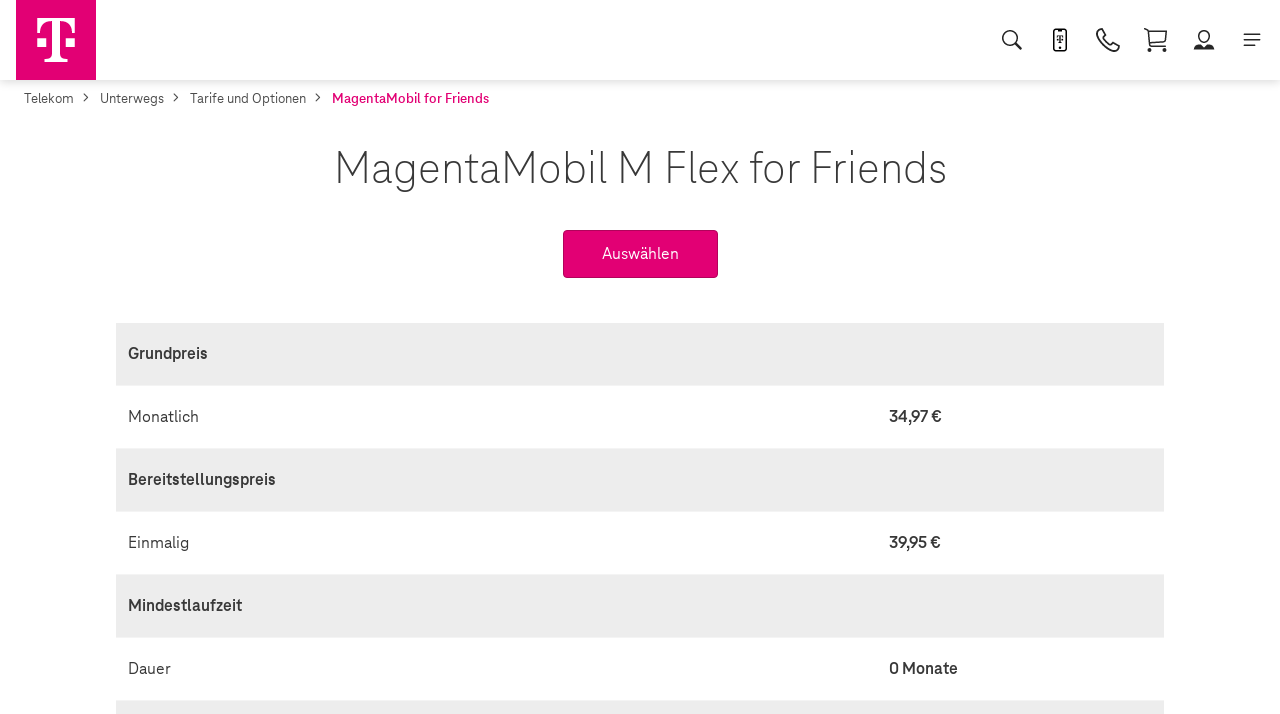

--- FILE ---
content_type: text/html; charset=UTF-8
request_url: https://www.telekom.de/unterwegs/tarife-und-optionen/magentamobil-for-friends/magentamobil-m-flex-for-friends/details
body_size: 19535
content:
<!DOCTYPE html><!--[if IE 8]><html xml:lang="en-US" lang="en-US" class="no-js ie ie8"><![endif]--><!--[if IE 9]><html xml:lang="en-US" lang="en-US" class="no-js ie ie9"><![endif]--><!--[if gt IE 8]><!--><html class="no-js" lang="de-DE"><!--<![endif]--><head><title>Unterwegs</title><meta http-equiv="X-UA-Compatible" content="IE=edge" /><meta charset="utf-8" /><meta name="viewport" content="width=device-width, initial-scale=1.0" /><script type="text/javascript" src="/start/ruxitagentjs_ICA7NVfhqrux_10327251022105625.js" data-dtconfig="app=36ca2804bc84e1ff|cors=1|owasp=1|featureHash=ICA7NVfhqrux|srsr=50000|xb=.*contentsquare.*^p.*tealiumiq.*|rdnt=1|uxrgce=1|cuc=719nnhb0|mdl=mdcc6=20|mel=100000|expw=1|dpvc=1|md=mdcc1=cJSESSIONID,mdcc3=dabtest,mdcc4=dwt_mc,mdcc5=bdocument.referrer,mdcc6=bnavigator.userAgent,mdcc7=dutm_source,mdcc8=dutm_medium,mdcc9=dutm_campaign,mdcc10=dutm_term,mdcc11=dutm_content,mdcc12=a[class*^e^dqerror-popup^dq] ^rb h2,mdcc13=cshop_customer_type_persist,mdcc18=a.nexus-pk-coin__no-results-text[0].innerText,mdcc19=bdocument.location.hash|lastModification=1769107513055|mdp=mdcc13,mdcc18,mdcc19|tp=500,50,0|srbbv=2|agentUri=/start/ruxitagentjs_ICA7NVfhqrux_10327251022105625.js|reportUrl=https://dynatrace-cag.ng.telekom.net:443/bf/2977003a-17de-4977-a195-4e0bab9b1f72|rid=RID_1333412526|rpid=-2034129242|domain=telekom.de"></script><script>var phoenixVersionFootprint = '1766557676770';</script><link type="text/css" rel="stylesheet" href="/binaries/css/phx-core.min.css?1766557676770" /><link type="text/css" rel="stylesheet" href="/binaries/css/theme-bevel.min.css?1766557676770" /><script src="/binaries/js_new/common/headScripts.js?1766557676770" type="text/javascript"></script><meta name="robots" content="noodp"/><meta name="robots" content="index,follow"/><meta name="format-detection" content="telephone=no">

        <script type="text/javascript">
        if (!window.extScripts) {
            window.extScripts = {};
        }
        </script>

<script>window.extScripts = {};</script> 

<!-- removed for PerfOpt HAD -->
<!-- link rel="stylesheet" href="https://www.telekom.de/resources/pi/css/pi.min-v1.3.4.css" type="text/css" / -->

<!-- ABlyft script sync 1.0 start --> 
<script src="https://www2.telekom.de/forward/ablyft-cdn/s/55651514.js"></script>
<!-- ABlyft script sync 1.0 end -->
<style>
.hint--diaahW {
    color: #ffffff !important;
}
</style><link rel="canonical" href="https://www.telekom.de/unterwegs/tarife-und-optionen/magentamobil-for-friends/magentamobil-m-flex-for-friends/details"/><link href="https://www.telekom.de/resources/css/796548/global.css" rel="stylesheet" type="text/css"/><link href="https://www.telekom.de/resources/css/617436/header.css" rel="stylesheet" type="text/css"/><script type="text/javascript" src="https://www.telekom.de/resources/javascript/617438/header.js"></script><link href="https://www.telekom.de/resources/css/796548/global.css" rel="stylesheet" type="text/css"/><link href="https://www.telekom.de/resources/css/584606/footer.css" rel="stylesheet" type="text/css"/><script type="text/javascript" src="https://www.telekom.de/resources/javascript/584608/footer.js" defer></script></head><body><div id="block_tracking_update" class="g-hide"><script type="text/javascript">var utag_data = {shop_product_class:"tarif",shop_product_quantity:"1",shop_product_sku:"17526",page_type:"apds",shop_product_name:"magentamobil m flex for friends",shop_product_family:"magentamobil flex for friends",shop_product_category:"contract",shop_product_status:"view",shop_vo:"ESHOP",user_login_status:"not-logged-in",page_content_id:"www.telekom.de.privatkunden.unterwegs.tarife-und-optionen.magentamobil-for-friends.magentamobil-m-flex-for-friends.details"};var utag_data_initial = Object.assign({}, utag_data);window.extScripts.utag = {main: 'https://tags-eu.tiqcdn.com/utag/telekom/phoenix/prod/utag.js'};</script></div><div class="body-container"><div class="header-section"><noscript>
        <div data-js-m="message-bar" class="message-bar js-mod">
            <div class="container-fixed container-fixed--size_large">
                <div class="message-bar__texts">
                    <div class="message-bar__information-text">
                        Bitte aktivieren Sie JavaScript, um unsere Internetseiten zu verwenden.</div>
                </div>
            </div>
        </div>
    </noscript>

<!-- PHX Page Composer Block Header Standard Pk1 START -->
<style>
.message-bar .container-fixed--size_large {
    padding: 12px 0;
}

.navigation__breadcrumbs ul {
    margin: 0;
}

@media screen and (max-width: 1343px) {
    .message-bar .container-fixed--size_large,
    .navigation__breadcrumbs .container-fixed--size_large {
        width: 100%;
        max-width: 100%;
        padding: 0 24px;
    }
}

@media screen and (max-width: 639px) {
    .message-bar .container-fixed--size_large {
        padding: 12px;
    }

    .navigation__breadcrumbs .container-fixed--size_large {
        padding: 0 12px;
    }
}
</style>
<div>
    
<header class="chf-header " data-chf-header data-chf-header-flyout-delay-milliseconds="0">

    <div class="chf-header__bg chf-bg-dark"></div>

    <div class="chf-header__container">
<div class="chf-header__inner" >
<div class="chf-header-logo chf-brandbar__logo">
<a href="/start"
class="chf-header-logo__inner "
target = _self
aria-label=""
data-tealium-rel="header.button."
data-chf-link>
<img src="https://www.telekom.de/resources/images/974660/telekom-logo.svg"
class=""
alt="Telekom"
>
</a>
</div>
<div class="chf-header__wrap ">
<div class="chf-brandbar ">
<ul class="chf-brandbar__wrap-item chf-brandbar__wrap-item--link chf-brandbar__wrap-item--border chf-brandbar__switch">
<li class="chf-brandbar__link">
<a href="/start"
class="chf-link chf-link--visited"
target=_self
aria-label="Privatkunden"
data-tealium-rel="header.button.privatkunden"
data-chf-link
>
<span class="chf-link__text">
Privatkunden
</span>
</a>
</li>
<li class="chf-brandbar__link">
<a href="https://geschaeftskunden.telekom.de/business"
class="chf-link "
target=_self
aria-label="Geschäftskunden"
data-tealium-rel="header.button.geschaeftskunden"
data-chf-link
>
<span class="chf-link__text">
Geschäftskunden
</span>
</a>
</li>
</ul>
<ul class="chf-brandbar__wrap-item chf-brandbar__wrap-item--link ">
<li class="chf-brandbar__link">
<a href="/telekom-shops?wt_mc=ii_sososoxx_navi-telekom-shops"
class="chf-link "
target=_self
aria-label="Telekom Shops"
data-tealium-rel="header.button.telekom-shops"
data-chf-link
>
<span class="chf-link__text">
Telekom Shops
</span>
</a>
</li>
<li class="chf-brandbar__link">
<a href="/kontakt"
class="chf-link "
target=_self
aria-label="Kontakt"
data-tealium-rel="header.button.kontakt"
data-chf-link
>
<span class="chf-link__text">
Kontakt
</span>
</a>
</li>
</ul>
</div>
<div class="chf-navigation-bar ">
<div class="chf-navigation-bar__inner" data-chf-navigation>
<div class="chf-navigation-bar__desktop " data-chf-navigation-bar>
<nav class="chf-desktop-navigation">
<ul class="chf-desktop-navigation__inner">
<li class="chf-desktop-navigation__item">
<a href="/unterwegs/aktionen"
title="Aktionen %"
aria-label="Aktionen %"
class="chf-desktop-navigation__level-1"
data-tealium-rel="header.button.-span-class--chf-color--magenta--aktionen----span-"
target=_self>
<span class="chf-color--magenta">Aktionen %</span>
</a>
<div class="chf-header-flyout" data-chf-header-flyout data-chf-header-flyout-remove-dom="-span-class--chf-color--magenta--aktionen----span-">
<div class="chf-header-flyout__container" data-chf-header-flyout-remove-dom-node>
<div class="chf-header-flyout__inner chf-inner-space chf-logo-space">
<div class="chf-header-flyout__highlight-container">
<ul class="chf-desktop-navigation__sub chf-desktop-navigation__sub--flex">
</ul>
<ul class="chf-desktop-navigation__sub chf-desktop-navigation__sub--flex chf-header-flyout__highlight">
</ul>
</div>
<div class="chf-header-flyout__close">
<button class="chf-cta-icon-text chf-cta-icon-text--column"
data-chf-header-flyout-close
data-chf-icon-trigger="chf-cta-icon-text--active">
<span class="chf-cta-icon-text__icon chf-cta-icon-text__icon--default">
<img src="https://www.telekom.de/resources/images/1080216/close.svg"
class=""
alt="Schließen"
loading="lazy"
>
</span>
<span class="chf-cta-icon-text__icon chf-cta-icon-text__icon--active">
<img src="https://www.telekom.de/resources/images/1080218/close-hover.svg"
class=""
alt="Schließen"
>
</span>
<span class="chf-cta-icon-text__text">Menü schließen</span>
</button>
</div>
</div>
</div>
</div>
</li>
<li class="chf-desktop-navigation__item">
<a href="/shop/festnetz"
title="Internet"
aria-label="Internet"
class="chf-desktop-navigation__level-1"
data-tealium-rel="header.button.internet"
aria-haspopup=true aria-expanded=false data-chf-header-flyout-trigger data-chf-header-flyout-trigger-active=chf-desktop-navigation__level-1--active target=_self>
Internet
</a>
<div class="chf-header-flyout" data-chf-header-flyout data-chf-header-flyout-remove-dom="internet">
<div class="chf-header-flyout__container" data-chf-header-flyout-remove-dom-node>
<div class="chf-header-flyout__inner chf-inner-space chf-logo-space">
<div class="chf-header-flyout__highlight-container">
<ul class="chf-desktop-navigation__sub chf-desktop-navigation__sub--flex">
<li class="chf-desktop-navigation__item chf-desktop-navigation__item--flex " >
<span class="chf-desktop-navigation__level-2 chf-desktop-navigation__icon-text chf-desktop-navigation__level-2--no-link">
<span class="chf-desktop-navigation__icon chf-desktop-navigation__icon--default">
<img src="https://www.telekom.de/resources/images/974632/internet-tarife.svg"
class=""
alt="Tarife"
loading="lazy"
>
</span>
<span class="chf-desktop-navigation__icon chf-desktop-navigation__icon--active">
<img src="https://www.telekom.de/resources/images/974632/internet-tarife.svg"
class=""
alt="Tarife"
>
</span>
<span class="chf-desktop-navigation__text">
Tarife
</span>
<span class="chf-desktop-navigation__icon chf-desktop-navigation__icon--arrow chf-desktop-navigation__icon--default">
<img src="https://www.telekom.de/resources/images/1080208/arrow-right.svg"
class=""
alt="Weiter"
loading="lazy"
>
</span>
<span class="chf-desktop-navigation__icon chf-desktop-navigation__icon--arrow chf-desktop-navigation__icon--active">
<img src="https://www.telekom.de/resources/images/1080210/arrow-right-hover.svg"
class=""
alt="Weiter"
>
</span>
</span>
<ul class="chf-desktop-navigation__sub chf-desktop-navigation__sub--icon-space">
<li class="chf-desktop-navigation__item ">
<a href="/shop/tarife/internet-tarife"
title="Internet-Tarife"
class="chf-desktop-navigation__level-3"
aria-label="Internet-Tarife"
data-tealium-rel="header.button.internet-tarife"
target=_self>Internet-Tarife</a>
</li>
<li class="chf-desktop-navigation__item ">
<a href="/shop/tarife/internet-tarife-young"
title="Für junge Leute unter 28"
class="chf-desktop-navigation__level-3"
aria-label="Für junge Leute unter 28"
data-tealium-rel="header.button.fuer-junge-leute-unter-28"
target=_self>Für junge Leute unter 28</a>
</li>
<li class="chf-desktop-navigation__item ">
<a href="/netz/dsl-vdsl-lte-verfuegbarkeit?wt_mc=ii_sososoxx_navi-internet-tarife-verfuegbarkeitspruefung"
title="Verfügbarkeitsprüfung"
class="chf-desktop-navigation__level-3"
aria-label="Verfügbarkeitsprüfung"
data-tealium-rel="header.button.verfuegbarkeitspruefung"
target=_self>Verfügbarkeitsprüfung</a>
</li>
<li class="chf-desktop-navigation__item ">
<a href="/shop/deep-link?bp=tariffChange&amp;targetedLob=fixed&amp;msisdn=default"
title="Internet-Tarifwechsel"
class="chf-desktop-navigation__level-3"
aria-label="Internet-Tarifwechsel"
data-tealium-rel="header.button.internet-tarifwechsel"
target=_self>Internet-Tarifwechsel</a>
</li>
<li class="chf-desktop-navigation__item ">
<a href="/shop/tarife/internet-tarife-flex"
title="Internet-Tarife ohne Laufzeit"
class="chf-desktop-navigation__level-3"
aria-label="Internet-Tarife ohne Laufzeit"
data-tealium-rel="header.button.internet-tarife-ohne-laufzeit"
target=_self>Internet-Tarife ohne Laufzeit</a>
</li>
<li class="chf-desktop-navigation__item ">
<a href="/optionsuebersicht/festnetz"
title="Zubuchoptionen"
class="chf-desktop-navigation__level-3"
aria-label="Zubuchoptionen"
data-tealium-rel="header.button.zubuchoptionen"
target=_self>Zubuchoptionen</a>
</li>
</ul>
</li>
<li class="chf-desktop-navigation__item chf-desktop-navigation__item--flex " >
<span class="chf-desktop-navigation__level-2 chf-desktop-navigation__icon-text chf-desktop-navigation__level-2--no-link">
<span class="chf-desktop-navigation__icon chf-desktop-navigation__icon--default">
<img src="https://www.telekom.de/resources/images/974628/internet-geraete.svg"
class=""
alt="Geräte"
loading="lazy"
>
</span>
<span class="chf-desktop-navigation__icon chf-desktop-navigation__icon--active">
<img src="https://www.telekom.de/resources/images/974628/internet-geraete.svg"
class=""
alt="Geräte"
>
</span>
<span class="chf-desktop-navigation__text">
Geräte
</span>
<span class="chf-desktop-navigation__icon chf-desktop-navigation__icon--arrow chf-desktop-navigation__icon--default">
<img src="https://www.telekom.de/resources/images/1080208/arrow-right.svg"
class=""
alt="Weiter"
loading="lazy"
>
</span>
<span class="chf-desktop-navigation__icon chf-desktop-navigation__icon--arrow chf-desktop-navigation__icon--active">
<img src="https://www.telekom.de/resources/images/1080210/arrow-right-hover.svg"
class=""
alt="Weiter"
>
</span>
</span>
<ul class="chf-desktop-navigation__sub chf-desktop-navigation__sub--icon-space">
<li class="chf-desktop-navigation__item ">
<a href="/shop/geraete/wlan-und-router"
title="WLAN &amp; Router"
class="chf-desktop-navigation__level-3"
aria-label="WLAN &amp; Router"
data-tealium-rel="header.button.wlan---router"
target=_self>WLAN &amp; Router</a>
</li>
<li class="chf-desktop-navigation__item ">
<a href="/shop/geraete/mobile-router"
title="Mobile Router"
class="chf-desktop-navigation__level-3"
aria-label="Mobile Router"
data-tealium-rel="header.button.mobile-router"
target=_self>Mobile Router</a>
</li>
<li class="chf-desktop-navigation__item ">
<a href="/shop/geraete/festnetz-telefone"
title="Festnetztelefone"
class="chf-desktop-navigation__level-3"
aria-label="Festnetztelefone"
data-tealium-rel="header.button.festnetztelefone"
target=_self>Festnetztelefone</a>
</li>
<li class="chf-desktop-navigation__item ">
<a href="https://shop.telekom.de/smart-home"
title="Smart Home Geräte"
class="chf-desktop-navigation__level-3"
aria-label="Smart Home Geräte"
data-tealium-rel="header.button.smart-home-geraete"
target=_self>Smart Home Geräte</a>
</li>
</ul>
</li>
<li class="chf-desktop-navigation__item chf-desktop-navigation__item--flex " >
<span class="chf-desktop-navigation__level-2 chf-desktop-navigation__icon-text chf-desktop-navigation__level-2--no-link">
<span class="chf-desktop-navigation__icon chf-desktop-navigation__icon--default">
<img src="https://www.telekom.de/resources/images/974634/internet-vernetztes-zuhause.svg"
class=""
alt="Vernetztes Zuhause"
loading="lazy"
>
</span>
<span class="chf-desktop-navigation__icon chf-desktop-navigation__icon--active">
<img src="https://www.telekom.de/resources/images/974634/internet-vernetztes-zuhause.svg"
class=""
alt="Vernetztes Zuhause"
>
</span>
<span class="chf-desktop-navigation__text">
Heimvernetzung
</span>
<span class="chf-desktop-navigation__icon chf-desktop-navigation__icon--arrow chf-desktop-navigation__icon--default">
<img src="https://www.telekom.de/resources/images/1080208/arrow-right.svg"
class=""
alt="Weiter"
loading="lazy"
>
</span>
<span class="chf-desktop-navigation__icon chf-desktop-navigation__icon--arrow chf-desktop-navigation__icon--active">
<img src="https://www.telekom.de/resources/images/1080210/arrow-right-hover.svg"
class=""
alt="Weiter"
>
</span>
</span>
<ul class="chf-desktop-navigation__sub chf-desktop-navigation__sub--icon-space">
<li class="chf-desktop-navigation__item ">
<a href="/festnetz/heimvernetzung/wlan-pakete"
title="WLAN Pakete"
class="chf-desktop-navigation__level-3"
aria-label="WLAN Pakete"
data-tealium-rel="header.button.wlan-pakete"
target=_self>WLAN Pakete</a>
</li>
<li class="chf-desktop-navigation__item ">
<a href="/festnetz/heimvernetzung/wlan-optimierung"
title="WLAN Optimierung"
class="chf-desktop-navigation__level-3"
aria-label="WLAN Optimierung"
data-tealium-rel="header.button.wlan-optimierung"
target=_self>WLAN Optimierung</a>
</li>
<li class="chf-desktop-navigation__item ">
<a href="/shop/festnetz/mesh-wlan"
title="Mesh WLAN"
class="chf-desktop-navigation__level-3"
aria-label="Mesh WLAN"
data-tealium-rel="header.button.mesh-wlan"
target=_self>Mesh WLAN</a>
</li>
<li class="chf-desktop-navigation__item ">
<a href="/smarte-produkte/smart-home"
title="Smart Home"
class="chf-desktop-navigation__level-3"
aria-label="Smart Home"
data-tealium-rel="header.button.smart-home"
target=_self>Smart Home</a>
</li>
</ul>
</li>
<li class="chf-desktop-navigation__item chf-desktop-navigation__item--flex " >
<span class="chf-desktop-navigation__level-2 chf-desktop-navigation__icon-text chf-desktop-navigation__level-2--no-link">
<span class="chf-desktop-navigation__icon chf-desktop-navigation__icon--default">
<img src="https://www.telekom.de/resources/images/974630/internet-netz.svg"
class=""
alt="Netz"
loading="lazy"
>
</span>
<span class="chf-desktop-navigation__icon chf-desktop-navigation__icon--active">
<img src="https://www.telekom.de/resources/images/974630/internet-netz.svg"
class=""
alt="Netz"
>
</span>
<span class="chf-desktop-navigation__text">
Netz
</span>
<span class="chf-desktop-navigation__icon chf-desktop-navigation__icon--arrow chf-desktop-navigation__icon--default">
<img src="https://www.telekom.de/resources/images/1080208/arrow-right.svg"
class=""
alt="Weiter"
loading="lazy"
>
</span>
<span class="chf-desktop-navigation__icon chf-desktop-navigation__icon--arrow chf-desktop-navigation__icon--active">
<img src="https://www.telekom.de/resources/images/1080210/arrow-right-hover.svg"
class=""
alt="Weiter"
>
</span>
</span>
<ul class="chf-desktop-navigation__sub chf-desktop-navigation__sub--icon-space">
<li class="chf-desktop-navigation__item ">
<a href="/netz/dsl-vdsl-lte-verfuegbarkeit?wt_mc=ii_sososoxx_navi-internet-netz-verfuegbarkeitspruefung"
title="Verfügbarkeitsprüfung"
class="chf-desktop-navigation__level-3"
aria-label="Verfügbarkeitsprüfung"
data-tealium-rel="header.button.verfuegbarkeitspruefung"
target=_self>Verfügbarkeitsprüfung</a>
</li>
<li class="chf-desktop-navigation__item ">
<a href="/festnetz/tarife-und-optionen/magenta-zuhause-hybrid-5g"
title="Hybrid 5G"
class="chf-desktop-navigation__level-3"
aria-label="Hybrid 5G"
data-tealium-rel="header.button.hybrid-5g"
target=_self>Hybrid 5G</a>
</li>
<li class="chf-desktop-navigation__item ">
<a href="/netz/glasfaser/glasfaserausbau"
title="Glasfaserausbau"
class="chf-desktop-navigation__level-3"
aria-label="Glasfaserausbau"
data-tealium-rel="header.button.glasfaserausbau"
target=_self>Glasfaserausbau</a>
</li>
<li class="chf-desktop-navigation__item ">
<a href="/ueber-das-unternehmen/green-magenta?wt_mc=ii_sososoxx_navi-internet-netz-gruenes-netz"
title="Grünes Netz"
class="chf-desktop-navigation__level-3"
aria-label="Grünes Netz"
data-tealium-rel="header.button.gruenes-netz"
target=_self>Grünes Netz</a>
</li>
</ul>
</li>
<li class="chf-desktop-navigation__item chf-desktop-navigation__item--flex " >
<span class="chf-desktop-navigation__level-2 chf-desktop-navigation__icon-text chf-desktop-navigation__level-2--no-link">
<span class="chf-desktop-navigation__icon chf-desktop-navigation__icon--default">
<img src="https://www.telekom.de/resources/images/974624/ratings-default.svg"
class=""
alt="Favoriten"
title="Favoriten"
loading="lazy"
>
</span>
<span class="chf-desktop-navigation__icon chf-desktop-navigation__icon--active">
<img src="https://www.telekom.de/resources/images/974624/ratings-default.svg"
class=""
alt="Favoriten"
title="Favoriten"
>
</span>
<span class="chf-desktop-navigation__text">
Ich möchte...
</span>
<span class="chf-desktop-navigation__icon chf-desktop-navigation__icon--arrow chf-desktop-navigation__icon--default">
<img src="https://www.telekom.de/resources/images/1080208/arrow-right.svg"
class=""
alt="Weiter"
loading="lazy"
>
</span>
<span class="chf-desktop-navigation__icon chf-desktop-navigation__icon--arrow chf-desktop-navigation__icon--active">
<img src="https://www.telekom.de/resources/images/1080210/arrow-right-hover.svg"
class=""
alt="Weiter"
>
</span>
</span>
<ul class="chf-desktop-navigation__sub chf-desktop-navigation__sub--icon-space">
<li class="chf-desktop-navigation__item ">
<a href="/mein-magenta-kundencenter?wt_mc=ii_sososoxx_navi-internet-ich-moechte-ins-kundencenter"
title="ins Kundencenter"
class="chf-desktop-navigation__level-3"
aria-label="ins Kundencenter"
data-tealium-rel="header.button.ins-kundencenter"
target=_self>ins Kundencenter</a>
</li>
<li class="chf-desktop-navigation__item ">
<a href="/shop/deep-link?bp=tariffChange&amp;targetedLob=fixed&amp;msisdn=default&amp;showActionSelector=true"
title="Tarif wechseln"
class="chf-desktop-navigation__level-3"
aria-label="Tarif wechseln"
data-tealium-rel="header.button.tarif-wechseln"
target=_self>Tarif wechseln</a>
</li>
<li class="chf-desktop-navigation__item ">
<a href="/mein-magenta-kundencenter/zahlungen?wt_mc=ii_sososoxx_navi-internet-ich-moechte-rechnungen-einsehen"
title="Rechnung einsehen"
class="chf-desktop-navigation__level-3"
aria-label="Rechnung einsehen"
data-tealium-rel="header.button.rechnung-einsehen"
target=_self>Rechnung einsehen</a>
</li>
<li class="chf-desktop-navigation__item ">
<a href="/tarifwechsel/tarifaenderung?journey=move"
title="Umzug beauftragen"
class="chf-desktop-navigation__level-3"
aria-label="Umzug beauftragen"
data-tealium-rel="header.button.umzug-beauftragen"
target=_self>Umzug beauftragen</a>
</li>
<li class="chf-desktop-navigation__item ">
<a href="/hilfe/zur-telekom-wechseln"
title="zur Telekom wechseln"
class="chf-desktop-navigation__level-3"
aria-label="zur Telekom wechseln"
data-tealium-rel="header.button.zur-telekom-wechseln"
target=_self>zur Telekom wechseln</a>
</li>
<li class="chf-desktop-navigation__item ">
<a href="/mein-magenta-kundencenter/auftragsstatus?wt_mc=ii_sososoxx_navi-internet-ich-moechte-auftragsstatus-einsehen"
title="Auftragsstatus einsehen"
class="chf-desktop-navigation__level-3"
aria-label="Auftragsstatus einsehen"
data-tealium-rel="header.button.auftragsstatus-einsehen"
target=_self>Auftragsstatus einsehen</a>
</li>
<li class="chf-desktop-navigation__item ">
<a href="/shop/deep-link?bp=tariffChange&amp;targetedLob=fixed&amp;msisdn=default"
title="schneller surfen"
class="chf-desktop-navigation__level-3"
aria-label="schneller surfen"
data-tealium-rel="header.button.schneller-surfen"
target=_self>schneller surfen</a>
</li>
<li class="chf-desktop-navigation__item ">
<a href="/magenta-tv/tarife-und-optionen/magenta-tv-mit-internet-festnetz?wt_mc=ii_sososoxx_navi-internet-ich-moechte-tv-buchen"
title="TV buchen"
class="chf-desktop-navigation__level-3"
aria-label="TV buchen"
data-tealium-rel="header.button.tv-buchen"
target=_self>TV buchen</a>
</li>
</ul>
</li>
</ul>
<ul class="chf-desktop-navigation__sub chf-desktop-navigation__sub--flex chf-header-flyout__highlight">
</ul>
</div>
<div class="chf-header-flyout__close">
<button class="chf-cta-icon-text chf-cta-icon-text--column"
data-chf-header-flyout-close
data-chf-icon-trigger="chf-cta-icon-text--active">
<span class="chf-cta-icon-text__icon chf-cta-icon-text__icon--default">
<img src="https://www.telekom.de/resources/images/1080216/close.svg"
class=""
alt="Schließen"
loading="lazy"
>
</span>
<span class="chf-cta-icon-text__icon chf-cta-icon-text__icon--active">
<img src="https://www.telekom.de/resources/images/1080218/close-hover.svg"
class=""
alt="Schließen"
>
</span>
<span class="chf-cta-icon-text__text">Menü schließen</span>
</button>
</div>
</div>
</div>
</div>
</li>
<li class="chf-desktop-navigation__item">
<a href="/unterwegs"
title="Mobilfunk"
aria-label="Mobilfunk"
class="chf-desktop-navigation__level-1"
data-tealium-rel="header.button.mobilfunk"
aria-haspopup=true aria-expanded=false data-chf-header-flyout-trigger data-chf-header-flyout-trigger-active=chf-desktop-navigation__level-1--active target=_self>
Mobilfunk
</a>
<div class="chf-header-flyout" data-chf-header-flyout data-chf-header-flyout-remove-dom="mobilfunk">
<div class="chf-header-flyout__container" data-chf-header-flyout-remove-dom-node>
<div class="chf-header-flyout__inner chf-inner-space chf-logo-space">
<div class="chf-header-flyout__highlight-container">
<ul class="chf-desktop-navigation__sub chf-desktop-navigation__sub--flex">
<li class="chf-desktop-navigation__item chf-desktop-navigation__item--flex " >
<span class="chf-desktop-navigation__level-2 chf-desktop-navigation__icon-text chf-desktop-navigation__level-2--no-link">
<span class="chf-desktop-navigation__icon chf-desktop-navigation__icon--default">
<img src="https://www.telekom.de/resources/images/974640/mobilfunk-tarife-optionen.svg"
class=""
alt="Tarife"
title="Tarife"
loading="lazy"
>
</span>
<span class="chf-desktop-navigation__icon chf-desktop-navigation__icon--active">
<img src="https://www.telekom.de/resources/images/974640/mobilfunk-tarife-optionen.svg"
class=""
alt="Tarife"
title="Tarife"
>
</span>
<span class="chf-desktop-navigation__text">
Tarife
</span>
<span class="chf-desktop-navigation__icon chf-desktop-navigation__icon--arrow chf-desktop-navigation__icon--default">
<img src="https://www.telekom.de/resources/images/1080208/arrow-right.svg"
class=""
alt="Weiter"
loading="lazy"
>
</span>
<span class="chf-desktop-navigation__icon chf-desktop-navigation__icon--arrow chf-desktop-navigation__icon--active">
<img src="https://www.telekom.de/resources/images/1080210/arrow-right-hover.svg"
class=""
alt="Weiter"
>
</span>
</span>
<ul class="chf-desktop-navigation__sub chf-desktop-navigation__sub--icon-space">
<li class="chf-desktop-navigation__item ">
<a href="/shop/tarife/smartphone-tarife"
title="Handytarife"
class="chf-desktop-navigation__level-3"
aria-label="Handytarife"
data-tealium-rel="header.button.handytarife"
target=_self>Handytarife</a>
</li>
<li class="chf-desktop-navigation__item ">
<a href="/shop/tarife/prepaid-tarife"
title="Prepaid-Tarife"
class="chf-desktop-navigation__level-3"
aria-label="Prepaid-Tarife"
data-tealium-rel="header.button.prepaid-tarife"
target=_self>Prepaid-Tarife</a>
</li>
<li class="chf-desktop-navigation__item ">
<a href="/shop/tarife/smartphone-tarife-young"
title="Young-Tarife"
class="chf-desktop-navigation__level-3"
aria-label="Young-Tarife"
data-tealium-rel="header.button.young-tarife"
target=_self>Young-Tarife</a>
</li>
<li class="chf-desktop-navigation__item ">
<a href="/shop/tarife/daten-tarife"
title="Daten-Tarife"
class="chf-desktop-navigation__level-3"
aria-label="Daten-Tarife"
data-tealium-rel="header.button.daten-tarife"
target=_self>Daten-Tarife</a>
</li>
<li class="chf-desktop-navigation__item ">
<a href="/shop/tarife/smart-connect"
title="Watch- &amp; Tracker-Tarife"
class="chf-desktop-navigation__level-3"
aria-label="Watch- &amp; Tracker-Tarife"
data-tealium-rel="header.button.watch----tracker-tarife"
target=_self>Watch- &amp; Tracker-Tarife</a>
</li>
<li class="chf-desktop-navigation__item ">
<a href="/shop/tarife/magenta-mobil-speedbox"
title="WLAN zum Mitnehmen"
class="chf-desktop-navigation__level-3"
aria-label="WLAN zum Mitnehmen"
data-tealium-rel="header.button.wlan-zum-mitnehmen"
target=_self>WLAN zum Mitnehmen</a>
</li>
<li class="chf-desktop-navigation__item ">
<a href="/shop/tarife/zusatzkarten"
title="Zusatzkarten"
class="chf-desktop-navigation__level-3"
aria-label="Zusatzkarten"
data-tealium-rel="header.button.zusatzkarten"
target=_self>Zusatzkarten</a>
</li>
<li class="chf-desktop-navigation__item ">
<a href="/optionsuebersicht/mobilfunk"
title="Zubuchoptionen"
class="chf-desktop-navigation__level-3"
aria-label="Zubuchoptionen"
data-tealium-rel="header.button.zubuchoptionen"
target=_self>Zubuchoptionen</a>
</li>
</ul>
</li>
<li class="chf-desktop-navigation__item chf-desktop-navigation__item--flex " >
<span class="chf-desktop-navigation__level-2 chf-desktop-navigation__icon-text chf-desktop-navigation__level-2--no-link">
<span class="chf-desktop-navigation__icon chf-desktop-navigation__icon--default">
<img src="https://www.telekom.de/resources/images/974636/mobilfunk-geraete.svg"
class=""
alt="Geräte"
title="Geräte"
loading="lazy"
>
</span>
<span class="chf-desktop-navigation__icon chf-desktop-navigation__icon--active">
<img src="https://www.telekom.de/resources/images/974636/mobilfunk-geraete.svg"
class=""
alt="Geräte"
title="Geräte"
>
</span>
<span class="chf-desktop-navigation__text">
Geräte
</span>
<span class="chf-desktop-navigation__icon chf-desktop-navigation__icon--arrow chf-desktop-navigation__icon--default">
<img src="https://www.telekom.de/resources/images/1080208/arrow-right.svg"
class=""
alt="Weiter"
loading="lazy"
>
</span>
<span class="chf-desktop-navigation__icon chf-desktop-navigation__icon--arrow chf-desktop-navigation__icon--active">
<img src="https://www.telekom.de/resources/images/1080210/arrow-right-hover.svg"
class=""
alt="Weiter"
>
</span>
</span>
<ul class="chf-desktop-navigation__sub chf-desktop-navigation__sub--icon-space">
<li class="chf-desktop-navigation__item ">
<a href="/shop/geraete/smartphones"
title="Handys"
class="chf-desktop-navigation__level-3"
aria-label="Handys"
data-tealium-rel="header.button.handys"
target=_self>Handys</a>
</li>
<li class="chf-desktop-navigation__item ">
<a href="/shop/geraete/tablets"
title="Tablets"
class="chf-desktop-navigation__level-3"
aria-label="Tablets"
data-tealium-rel="header.button.tablets"
target=_self>Tablets</a>
</li>
<li class="chf-desktop-navigation__item ">
<a href="/shop/geraete/smartwatches"
title="Smartwatches"
class="chf-desktop-navigation__level-3"
aria-label="Smartwatches"
data-tealium-rel="header.button.smartwatches"
target=_self>Smartwatches</a>
</li>
<li class="chf-desktop-navigation__item ">
<a href="/shop/geraete/mobile-router"
title="Mobile Router"
class="chf-desktop-navigation__level-3"
aria-label="Mobile Router"
data-tealium-rel="header.button.mobile-router"
target=_self>Mobile Router</a>
</li>
<li class="chf-desktop-navigation__item ">
<a href="/shop/geraete/t-phone-und-t-tablet-mit-magenta-ai-erleben"
title="T Phone erleben"
class="chf-desktop-navigation__level-3"
aria-label="T Phone erleben"
data-tealium-rel="header.button.t-phone-erleben"
target=_self>T Phone erleben</a>
</li>
<li class="chf-desktop-navigation__item ">
<a href="/unterwegs/hersteller/apple/iphone-erleben"
title="iPhone erleben"
class="chf-desktop-navigation__level-3"
aria-label="iPhone erleben"
data-tealium-rel="header.button.iphone-erleben"
target=_self>iPhone erleben</a>
</li>
<li class="chf-desktop-navigation__item ">
<a href="/unterwegs/android-betriebssystem"
title="Android erleben"
class="chf-desktop-navigation__level-3"
aria-label="Android erleben"
data-tealium-rel="header.button.android-erleben"
target=_self>Android erleben</a>
</li>
<li class="chf-desktop-navigation__item ">
<a href="https://shop.telekom.de/zubehoer"
title="Zubehör"
class="chf-desktop-navigation__level-3"
aria-label="Zubehör"
data-tealium-rel="header.button.zubehoer"
target=_self>Zubehör</a>
</li>
</ul>
</li>
<li class="chf-desktop-navigation__item chf-desktop-navigation__item--flex " >
<span class="chf-desktop-navigation__level-2 chf-desktop-navigation__icon-text chf-desktop-navigation__level-2--no-link">
<span class="chf-desktop-navigation__icon chf-desktop-navigation__icon--default">
<img src="https://www.telekom.de/resources/images/974638/mobilfunk-netz.svg"
class=""
alt="Netz"
title="Netz"
loading="lazy"
>
</span>
<span class="chf-desktop-navigation__icon chf-desktop-navigation__icon--active">
<img src="https://www.telekom.de/resources/images/974638/mobilfunk-netz.svg"
class=""
alt="Netz"
title="Netz"
>
</span>
<span class="chf-desktop-navigation__text">
Netz
</span>
<span class="chf-desktop-navigation__icon chf-desktop-navigation__icon--arrow chf-desktop-navigation__icon--default">
<img src="https://www.telekom.de/resources/images/1080208/arrow-right.svg"
class=""
alt="Weiter"
loading="lazy"
>
</span>
<span class="chf-desktop-navigation__icon chf-desktop-navigation__icon--arrow chf-desktop-navigation__icon--active">
<img src="https://www.telekom.de/resources/images/1080210/arrow-right-hover.svg"
class=""
alt="Weiter"
>
</span>
</span>
<ul class="chf-desktop-navigation__sub chf-desktop-navigation__sub--icon-space">
<li class="chf-desktop-navigation__item ">
<a href="/netz/5g"
title="5G"
class="chf-desktop-navigation__level-3"
aria-label="5G"
data-tealium-rel="header.button.5g"
target=_self>5G</a>
</li>
<li class="chf-desktop-navigation__item ">
<a href="/netz/mobilfunk-netzausbau"
title="5G Ausbau"
class="chf-desktop-navigation__level-3"
aria-label="5G Ausbau"
data-tealium-rel="header.button.5g-ausbau"
target=_self>5G Ausbau</a>
</li>
<li class="chf-desktop-navigation__item ">
<a href="/ueber-das-unternehmen/green-magenta?wt_mc=ii_sososoxx_navi-mobilfunk-netz-gruenes-netz"
title="Grünes Netz"
class="chf-desktop-navigation__level-3"
aria-label="Grünes Netz"
data-tealium-rel="header.button.gruenes-netz"
target=_self>Grünes Netz</a>
</li>
<li class="chf-desktop-navigation__item ">
<a href="/unterwegs/tarife-und-optionen/roaming"
title="Roaming &amp; Ausland"
class="chf-desktop-navigation__level-3"
aria-label="Roaming &amp; Ausland"
data-tealium-rel="header.button.roaming---ausland"
target=_self>Roaming &amp; Ausland</a>
</li>
</ul>
</li>
<li class="chf-desktop-navigation__item chf-desktop-navigation__item--flex " >
<span class="chf-desktop-navigation__level-2 chf-desktop-navigation__icon-text chf-desktop-navigation__level-2--no-link">
<span class="chf-desktop-navigation__icon chf-desktop-navigation__icon--default">
<img src="https://www.telekom.de/resources/images/974624/ratings-default.svg"
class=""
alt="Favoriten"
title="Favoriten"
loading="lazy"
>
</span>
<span class="chf-desktop-navigation__icon chf-desktop-navigation__icon--active">
<img src="https://www.telekom.de/resources/images/974624/ratings-default.svg"
class=""
alt="Favoriten"
title="Favoriten"
>
</span>
<span class="chf-desktop-navigation__text">
Ich möchte...
</span>
<span class="chf-desktop-navigation__icon chf-desktop-navigation__icon--arrow chf-desktop-navigation__icon--default">
<img src="https://www.telekom.de/resources/images/1080208/arrow-right.svg"
class=""
alt="Weiter"
loading="lazy"
>
</span>
<span class="chf-desktop-navigation__icon chf-desktop-navigation__icon--arrow chf-desktop-navigation__icon--active">
<img src="https://www.telekom.de/resources/images/1080210/arrow-right-hover.svg"
class=""
alt="Weiter"
>
</span>
</span>
<ul class="chf-desktop-navigation__sub chf-desktop-navigation__sub--icon-space">
<li class="chf-desktop-navigation__item ">
<a href="/mein-magenta-kundencenter?wt_mc=ii_sososoxx_navi-mobilfunk-ich-moechte-ins-kundencenter"
title="ins Kundencenter"
class="chf-desktop-navigation__level-3"
aria-label="ins Kundencenter"
data-tealium-rel="header.button.ins-kundencenter"
target=_self>ins Kundencenter</a>
</li>
<li class="chf-desktop-navigation__item ">
<a href="/unterwegs/vertragsverlaengerung?wt_mc=ii_sososoxx_navi-mobilfunk-ich-moechte-vertrag-verlaengern"
title="Vertrag verlängern"
class="chf-desktop-navigation__level-3"
aria-label="Vertrag verlängern"
data-tealium-rel="header.button.vertrag-verlaengern"
target=_self>Vertrag verlängern</a>
</li>
<li class="chf-desktop-navigation__item ">
<a href="/unterwegs/vertragsverlaengerung?wt_mc=ii_sososoxx_navi-mobilfunk-ich-moechte-tarif-wechseln"
title="Tarif wechseln"
class="chf-desktop-navigation__level-3"
aria-label="Tarif wechseln"
data-tealium-rel="header.button.tarif-wechseln"
target=_self>Tarif wechseln</a>
</li>
<li class="chf-desktop-navigation__item ">
<a href="/mein-magenta-kundencenter/zahlungen?wt_mc=ii_sososoxx_navi-mobilfunk-ich-moechte-rechnungen-einsehen"
title="Rechnungen einsehen"
class="chf-desktop-navigation__level-3"
aria-label="Rechnungen einsehen"
data-tealium-rel="header.button.rechnungen-einsehen"
target=_self>Rechnungen einsehen</a>
</li>
<li class="chf-desktop-navigation__item ">
<a href="/mein-magenta-kundencenter/auftragsstatus"
title="Auftragsstatus einsehen"
class="chf-desktop-navigation__level-3"
aria-label="Auftragsstatus einsehen"
data-tealium-rel="header.button.auftragsstatus-einsehen"
target=_self>Auftragsstatus einsehen</a>
</li>
<li class="chf-desktop-navigation__item ">
<a href="/unterwegs/smartphones-und-tablets/handy-verkaufen"
title="Handy verkaufen"
class="chf-desktop-navigation__level-3"
aria-label="Handy verkaufen"
data-tealium-rel="header.button.handy-verkaufen"
target=_self>Handy verkaufen</a>
</li>
<li class="chf-desktop-navigation__item ">
<a href="https://www.telekom.de/shop/geraete/ratenkauf"
title="in Raten zahlen"
class="chf-desktop-navigation__level-3"
aria-label="in Raten zahlen"
data-tealium-rel="header.button.in-raten-zahlen"
target=_self>in Raten zahlen</a>
</li>
</ul>
</li>
</ul>
<ul class="chf-desktop-navigation__sub chf-desktop-navigation__sub--flex chf-header-flyout__highlight">
</ul>
</div>
<div class="chf-header-flyout__close">
<button class="chf-cta-icon-text chf-cta-icon-text--column"
data-chf-header-flyout-close
data-chf-icon-trigger="chf-cta-icon-text--active">
<span class="chf-cta-icon-text__icon chf-cta-icon-text__icon--default">
<img src="https://www.telekom.de/resources/images/1080216/close.svg"
class=""
alt="Schließen"
loading="lazy"
>
</span>
<span class="chf-cta-icon-text__icon chf-cta-icon-text__icon--active">
<img src="https://www.telekom.de/resources/images/1080218/close-hover.svg"
class=""
alt="Schließen"
>
</span>
<span class="chf-cta-icon-text__text">Menü schließen</span>
</button>
</div>
</div>
</div>
</div>
</li>
<li class="chf-desktop-navigation__item">
<a href="/magenta-tv"
title="TV"
aria-label="TV"
class="chf-desktop-navigation__level-1"
data-tealium-rel="header.button.tv"
aria-haspopup=true aria-expanded=false data-chf-header-flyout-trigger data-chf-header-flyout-trigger-active=chf-desktop-navigation__level-1--active target=_self>
TV
</a>
<div class="chf-header-flyout" data-chf-header-flyout data-chf-header-flyout-remove-dom="tv">
<div class="chf-header-flyout__container" data-chf-header-flyout-remove-dom-node>
<div class="chf-header-flyout__inner chf-inner-space chf-logo-space">
<div class="chf-header-flyout__highlight-container">
<ul class="chf-desktop-navigation__sub chf-desktop-navigation__sub--flex">
<li class="chf-desktop-navigation__item chf-desktop-navigation__item--flex " >
<span class="chf-desktop-navigation__level-2 chf-desktop-navigation__icon-text chf-desktop-navigation__level-2--no-link">
<span class="chf-desktop-navigation__icon chf-desktop-navigation__icon--default">
<img src="https://www.telekom.de/resources/images/974654/tv-tarife.svg"
class=""
alt="Tarife"
loading="lazy"
>
</span>
<span class="chf-desktop-navigation__icon chf-desktop-navigation__icon--active">
<img src="https://www.telekom.de/resources/images/974654/tv-tarife.svg"
class=""
alt="Tarife"
>
</span>
<span class="chf-desktop-navigation__text">
Tarife
</span>
<span class="chf-desktop-navigation__icon chf-desktop-navigation__icon--arrow chf-desktop-navigation__icon--default">
<img src="https://www.telekom.de/resources/images/1080208/arrow-right.svg"
class=""
alt="Weiter"
loading="lazy"
>
</span>
<span class="chf-desktop-navigation__icon chf-desktop-navigation__icon--arrow chf-desktop-navigation__icon--active">
<img src="https://www.telekom.de/resources/images/1080210/arrow-right-hover.svg"
class=""
alt="Weiter"
>
</span>
</span>
<ul class="chf-desktop-navigation__sub chf-desktop-navigation__sub--icon-space">
<li class="chf-desktop-navigation__item ">
<a href="/magenta-tv/tarife-und-optionen/magenta-tv-mit-internet-festnetz?wt_mc=ii_sososoxx_navi-tv-tarife-tv-mit-telekom-internet"
title="TV mit Telekom Internet"
class="chf-desktop-navigation__level-3"
aria-label="TV mit Telekom Internet"
data-tealium-rel="header.button.tv-mit-telekom-internet"
target=_self>TV mit Telekom Internet</a>
</li>
<li class="chf-desktop-navigation__item ">
<a href="/magenta-tv/tarife-und-optionen/magenta-tv-mit-app"
title="TV ohne Telekom Internet"
class="chf-desktop-navigation__level-3"
aria-label="TV ohne Telekom Internet"
data-tealium-rel="header.button.tv-ohne-telekom-internet"
target=_self>TV ohne Telekom Internet</a>
</li>
<li class="chf-desktop-navigation__item ">
<a href="/magenta-tv/tarife-und-optionen/magenta-tv-mit-internet-festnetz?ActiveTabID=young&amp;wt_mc=ii_sososoxx_navi-tv-tarife-tv-fuer-junge-leute-unter-28"
title="TV für junge Leute unter 28"
class="chf-desktop-navigation__level-3"
aria-label="TV für junge Leute unter 28"
data-tealium-rel="header.button.tv-fuer-junge-leute-unter-28"
target=_self>TV für junge Leute unter 28</a>
</li>
<li class="chf-desktop-navigation__item ">
<a href="/optionsuebersicht/festnetz"
title="Zubuchoptionen"
class="chf-desktop-navigation__level-3"
aria-label="Zubuchoptionen"
data-tealium-rel="header.button.zubuchoptionen"
target=_self>Zubuchoptionen</a>
</li>
</ul>
</li>
<li class="chf-desktop-navigation__item chf-desktop-navigation__item--flex " >
<span class="chf-desktop-navigation__level-2 chf-desktop-navigation__icon-text chf-desktop-navigation__level-2--no-link">
<span class="chf-desktop-navigation__icon chf-desktop-navigation__icon--default">
<img src="https://www.telekom.de/resources/images/974652/tv-inhalte.svg"
class=""
alt="Inhalte"
loading="lazy"
>
</span>
<span class="chf-desktop-navigation__icon chf-desktop-navigation__icon--active">
<img src="https://www.telekom.de/resources/images/974652/tv-inhalte.svg"
class=""
alt="Inhalte"
>
</span>
<span class="chf-desktop-navigation__text">
Inhalte
</span>
<span class="chf-desktop-navigation__icon chf-desktop-navigation__icon--arrow chf-desktop-navigation__icon--default">
<img src="https://www.telekom.de/resources/images/1080208/arrow-right.svg"
class=""
alt="Weiter"
loading="lazy"
>
</span>
<span class="chf-desktop-navigation__icon chf-desktop-navigation__icon--arrow chf-desktop-navigation__icon--active">
<img src="https://www.telekom.de/resources/images/1080210/arrow-right-hover.svg"
class=""
alt="Weiter"
>
</span>
</span>
<ul class="chf-desktop-navigation__sub chf-desktop-navigation__sub--icon-space">
<li class="chf-desktop-navigation__item ">
<a href="/magenta-tv/inhalte/sender"
title="Sender"
class="chf-desktop-navigation__level-3"
aria-label="Sender"
data-tealium-rel="header.button.sender"
target=_self>Sender</a>
</li>
<li class="chf-desktop-navigation__item ">
<a href="/unterhaltung/serien-und-filme"
title="Serien &amp; Filme bei MagentaTV+"
class="chf-desktop-navigation__level-3"
aria-label="Serien &amp; Filme bei MagentaTV+"
data-tealium-rel="header.button.serien---filme-bei-magentatv-"
target=_self>Serien &amp; Filme bei MagentaTV+</a>
</li>
<li class="chf-desktop-navigation__item ">
<a href="/sport"
title="Sport"
class="chf-desktop-navigation__level-3"
aria-label="Sport"
data-tealium-rel="header.button.sport"
target=_self>Sport</a>
</li>
<li class="chf-desktop-navigation__item ">
<a href="/sport/magenta-tv-fussball"
title="Fußball WM 2026"
class="chf-desktop-navigation__level-3"
aria-label="Fußball WM 2026"
data-tealium-rel="header.button.fussball-wm-2026"
target=_self>Fußball WM 2026</a>
</li>
</ul>
</li>
<li class="chf-desktop-navigation__item chf-desktop-navigation__item--flex " >
<span class="chf-desktop-navigation__level-2 chf-desktop-navigation__icon-text chf-desktop-navigation__level-2--no-link">
<span class="chf-desktop-navigation__icon chf-desktop-navigation__icon--default">
<img src="https://www.telekom.de/resources/images/974652/tv-inhalte.svg"
class=""
alt="Inhalte"
loading="lazy"
>
</span>
<span class="chf-desktop-navigation__icon chf-desktop-navigation__icon--active">
<img src="https://www.telekom.de/resources/images/974652/tv-inhalte.svg"
class=""
alt="Inhalte"
>
</span>
<span class="chf-desktop-navigation__text">
Entertainment
</span>
<span class="chf-desktop-navigation__icon chf-desktop-navigation__icon--arrow chf-desktop-navigation__icon--default">
<img src="https://www.telekom.de/resources/images/1080208/arrow-right.svg"
class=""
alt="Weiter"
loading="lazy"
>
</span>
<span class="chf-desktop-navigation__icon chf-desktop-navigation__icon--arrow chf-desktop-navigation__icon--active">
<img src="https://www.telekom.de/resources/images/1080210/arrow-right-hover.svg"
class=""
alt="Weiter"
>
</span>
</span>
<ul class="chf-desktop-navigation__sub chf-desktop-navigation__sub--icon-space">
<li class="chf-desktop-navigation__item ">
<a href="/magenta-tv/inhalte/streaming-dienste-partner"
title="Streaming-Dienste"
class="chf-desktop-navigation__level-3"
aria-label="Streaming-Dienste"
data-tealium-rel="header.button.streaming-dienste"
target=_self>Streaming-Dienste</a>
</li>
<li class="chf-desktop-navigation__item ">
<a href="/magenta-tv/inhalte/disney-plus"
title="Disney+"
class="chf-desktop-navigation__level-3"
aria-label="Disney+"
data-tealium-rel="header.button.disney-"
target=_self>Disney+</a>
</li>
<li class="chf-desktop-navigation__item ">
<a href="/magenta-tv/inhalte/netflix"
title="Netflix"
class="chf-desktop-navigation__level-3"
aria-label="Netflix"
data-tealium-rel="header.button.netflix"
target=_self>Netflix</a>
</li>
<li class="chf-desktop-navigation__item ">
<a href="/magenta-tv/inhalte/rtl-plus"
title="RTL+"
class="chf-desktop-navigation__level-3"
aria-label="RTL+"
data-tealium-rel="header.button.rtl-"
target=_self>RTL+</a>
</li>
<li class="chf-desktop-navigation__item ">
<a href="https://www.telekom.de/magenta-tv/inhalte/apple-tv"
title="Apple TV"
class="chf-desktop-navigation__level-3"
aria-label="Apple TV"
data-tealium-rel="header.button.apple-tv"
target=_self>Apple TV</a>
</li>
<li class="chf-desktop-navigation__item ">
<a href="/magenta-tv/inhalte/streaming-dienste-partner/dazn"
title="DAZN"
class="chf-desktop-navigation__level-3"
aria-label="DAZN"
data-tealium-rel="header.button.dazn"
target=_self>DAZN</a>
</li>
<li class="chf-desktop-navigation__item ">
<a href="/magenta-tv/inhalte/paramount-plus"
title="Paramount+"
class="chf-desktop-navigation__level-3"
aria-label="Paramount+"
data-tealium-rel="header.button.paramount-"
target=_self>Paramount+</a>
</li>
<li class="chf-desktop-navigation__item ">
<a href="/magenta-tv/inhalte/streaming-dienste-partner/wow"
title="WOW"
class="chf-desktop-navigation__level-3"
aria-label="WOW"
data-tealium-rel="header.button.wow"
target=_self>WOW</a>
</li>
</ul>
</li>
<li class="chf-desktop-navigation__item chf-desktop-navigation__item--flex " >
<span class="chf-desktop-navigation__level-2 chf-desktop-navigation__icon-text chf-desktop-navigation__level-2--no-link">
<span class="chf-desktop-navigation__icon chf-desktop-navigation__icon--default">
<img src="https://www.telekom.de/resources/images/974650/tv-geraete.svg"
class=""
alt="Geräte"
loading="lazy"
>
</span>
<span class="chf-desktop-navigation__icon chf-desktop-navigation__icon--active">
<img src="https://www.telekom.de/resources/images/974650/tv-geraete.svg"
class=""
alt="Geräte"
>
</span>
<span class="chf-desktop-navigation__text">
Geräte
</span>
<span class="chf-desktop-navigation__icon chf-desktop-navigation__icon--arrow chf-desktop-navigation__icon--default">
<img src="https://www.telekom.de/resources/images/1080208/arrow-right.svg"
class=""
alt="Weiter"
loading="lazy"
>
</span>
<span class="chf-desktop-navigation__icon chf-desktop-navigation__icon--arrow chf-desktop-navigation__icon--active">
<img src="https://www.telekom.de/resources/images/1080210/arrow-right-hover.svg"
class=""
alt="Weiter"
>
</span>
</span>
<ul class="chf-desktop-navigation__sub chf-desktop-navigation__sub--icon-space">
<li class="chf-desktop-navigation__item ">
<a href="/magenta-tv/geraete/magenta-tv-one"
title="MagentaTV One"
class="chf-desktop-navigation__level-3"
aria-label="MagentaTV One"
data-tealium-rel="header.button.magentatv-one"
target=_self>MagentaTV One</a>
</li>
<li class="chf-desktop-navigation__item ">
<a href="/magenta-tv/tarife-und-optionen/magenta-tv-mit-stick"
title="MagentaTV Stick"
class="chf-desktop-navigation__level-3"
aria-label="MagentaTV Stick"
data-tealium-rel="header.button.magentatv-stick"
target=_self>MagentaTV Stick</a>
</li>
<li class="chf-desktop-navigation__item ">
<a href="/magenta-tv/tarife-und-optionen/apple-tv-4k"
title="Apple TV 4K"
class="chf-desktop-navigation__level-3"
aria-label="Apple TV 4K"
data-tealium-rel="header.button.apple-tv-4k"
target=_self>Apple TV 4K</a>
</li>
<li class="chf-desktop-navigation__item ">
<a href="/shop/geraete/tv-receiver"
title="TV-Receiver"
class="chf-desktop-navigation__level-3"
aria-label="TV-Receiver"
data-tealium-rel="header.button.tv-receiver"
target=_self>TV-Receiver</a>
</li>
<li class="chf-desktop-navigation__item ">
<a href="/shop/geraete/wlan-und-router"
title="WLAN &amp; Router"
class="chf-desktop-navigation__level-3"
aria-label="WLAN &amp; Router"
data-tealium-rel="header.button.wlan---router"
target=_self>WLAN &amp; Router</a>
</li>
</ul>
</li>
<li class="chf-desktop-navigation__item chf-desktop-navigation__item--flex " >
<span class="chf-desktop-navigation__level-2 chf-desktop-navigation__icon-text chf-desktop-navigation__level-2--no-link">
<span class="chf-desktop-navigation__icon chf-desktop-navigation__icon--default">
<img src="https://www.telekom.de/resources/images/974624/ratings-default.svg"
class=""
alt="Favoriten"
title="Favoriten"
loading="lazy"
>
</span>
<span class="chf-desktop-navigation__icon chf-desktop-navigation__icon--active">
<img src="https://www.telekom.de/resources/images/974624/ratings-default.svg"
class=""
alt="Favoriten"
title="Favoriten"
>
</span>
<span class="chf-desktop-navigation__text">
Ich möchte...
</span>
<span class="chf-desktop-navigation__icon chf-desktop-navigation__icon--arrow chf-desktop-navigation__icon--default">
<img src="https://www.telekom.de/resources/images/1080208/arrow-right.svg"
class=""
alt="Weiter"
loading="lazy"
>
</span>
<span class="chf-desktop-navigation__icon chf-desktop-navigation__icon--arrow chf-desktop-navigation__icon--active">
<img src="https://www.telekom.de/resources/images/1080210/arrow-right-hover.svg"
class=""
alt="Weiter"
>
</span>
</span>
<ul class="chf-desktop-navigation__sub chf-desktop-navigation__sub--icon-space">
<li class="chf-desktop-navigation__item ">
<a href="/mein-magenta-kundencenter?wt_mc=ii_sososoxx_navi-tv-ich-moechte-ins-kundencenter"
title="ins Kundencenter"
class="chf-desktop-navigation__level-3"
aria-label="ins Kundencenter"
data-tealium-rel="header.button.ins-kundencenter"
target=_self>ins Kundencenter</a>
</li>
<li class="chf-desktop-navigation__item ">
<a href="/mein-magenta-kundencenter/zahlungen?wt_mc=ii_sososoxx_navi-tv-ich-moechte-rechnungen-einsehen"
title="Rechnungen einsehen"
class="chf-desktop-navigation__level-3"
aria-label="Rechnungen einsehen"
data-tealium-rel="header.button.rechnungen-einsehen"
target=_self>Rechnungen einsehen</a>
</li>
<li class="chf-desktop-navigation__item ">
<a href="/shop/deep-link?bp=tariffChange&amp;targetedLob=fixed&amp;msisdn=default&amp;showActionSelector=true"
title="Tarif wechseln"
class="chf-desktop-navigation__level-3"
aria-label="Tarif wechseln"
data-tealium-rel="header.button.tarif-wechseln"
target=_self>Tarif wechseln</a>
</li>
<li class="chf-desktop-navigation__item ">
<a href="/magenta-tv/next-magenta-tv"
title="zum neuen TV wechseln"
class="chf-desktop-navigation__level-3"
aria-label="zum neuen TV wechseln"
data-tealium-rel="header.button.zum-neuen-tv-wechseln"
target=_self>zum neuen TV wechseln</a>
</li>
<li class="chf-desktop-navigation__item ">
<a href="/mein-magenta-kundencenter/auftragsstatus?wt_mc=ii_sososoxx_navi-tv-ich-moechte-auftragsstatus-einsehen"
title="Auftragsstatus einsehen"
class="chf-desktop-navigation__level-3"
aria-label="Auftragsstatus einsehen"
data-tealium-rel="header.button.auftragsstatus-einsehen"
target=_self>Auftragsstatus einsehen</a>
</li>
<li class="chf-desktop-navigation__item ">
<a href="/shop/deep-link?bp=tariffChange&amp;targetedLob=fixed&amp;msisdn=default"
title="schneller surfen"
class="chf-desktop-navigation__level-3"
aria-label="schneller surfen"
data-tealium-rel="header.button.schneller-surfen"
target=_self>schneller surfen</a>
</li>
<li class="chf-desktop-navigation__item ">
<a href="/magenta-tv/magenta-tv-freemium"
title="MagentaTV kostenlos testen"
class="chf-desktop-navigation__level-3"
aria-label="MagentaTV kostenlos testen"
data-tealium-rel="header.button.magentatv-kostenlos-testen"
target=_self>MagentaTV kostenlos testen</a>
</li>
</ul>
</li>
</ul>
<ul class="chf-desktop-navigation__sub chf-desktop-navigation__sub--flex chf-header-flyout__highlight">
</ul>
</div>
<div class="chf-header-flyout__close">
<button class="chf-cta-icon-text chf-cta-icon-text--column"
data-chf-header-flyout-close
data-chf-icon-trigger="chf-cta-icon-text--active">
<span class="chf-cta-icon-text__icon chf-cta-icon-text__icon--default">
<img src="https://www.telekom.de/resources/images/1080216/close.svg"
class=""
alt="Schließen"
loading="lazy"
>
</span>
<span class="chf-cta-icon-text__icon chf-cta-icon-text__icon--active">
<img src="https://www.telekom.de/resources/images/1080218/close-hover.svg"
class=""
alt="Schließen"
>
</span>
<span class="chf-cta-icon-text__text">Menü schließen</span>
</button>
</div>
</div>
</div>
</div>
</li>
<li class="chf-desktop-navigation__item">
<a href="/apps/meinmagenta-app"
title="MeinMagenta App"
aria-label="MeinMagenta App"
class="chf-desktop-navigation__level-1"
data-tealium-rel="header.button.meinmagenta-app"
target=_self>
MeinMagenta App
</a>
<div class="chf-header-flyout" data-chf-header-flyout data-chf-header-flyout-remove-dom="meinmagenta-app">
<div class="chf-header-flyout__container" data-chf-header-flyout-remove-dom-node>
<div class="chf-header-flyout__inner chf-inner-space chf-logo-space">
<div class="chf-header-flyout__highlight-container">
<ul class="chf-desktop-navigation__sub chf-desktop-navigation__sub--flex">
</ul>
<ul class="chf-desktop-navigation__sub chf-desktop-navigation__sub--flex chf-header-flyout__highlight">
</ul>
</div>
<div class="chf-header-flyout__close">
<button class="chf-cta-icon-text chf-cta-icon-text--column"
data-chf-header-flyout-close
data-chf-icon-trigger="chf-cta-icon-text--active">
<span class="chf-cta-icon-text__icon chf-cta-icon-text__icon--default">
<img src="https://www.telekom.de/resources/images/1080216/close.svg"
class=""
alt="Schließen"
loading="lazy"
>
</span>
<span class="chf-cta-icon-text__icon chf-cta-icon-text__icon--active">
<img src="https://www.telekom.de/resources/images/1080218/close-hover.svg"
class=""
alt="Schließen"
>
</span>
<span class="chf-cta-icon-text__text">Menü schließen</span>
</button>
</div>
</div>
</div>
</div>
</li>
<li class="chf-desktop-navigation__item">
<a href="/netz/glasfasernetz?wt_mc=ii_sososoxx_navi-glasfaser"
title="Glasfaser"
aria-label="Glasfaser"
class="chf-desktop-navigation__level-1"
data-tealium-rel="header.button.glasfaser"
aria-haspopup=true aria-expanded=false data-chf-header-flyout-trigger data-chf-header-flyout-trigger-active=chf-desktop-navigation__level-1--active target=_self>
Glasfaser
</a>
<div class="chf-header-flyout" data-chf-header-flyout data-chf-header-flyout-remove-dom="glasfaser">
<div class="chf-header-flyout__container" data-chf-header-flyout-remove-dom-node>
<div class="chf-header-flyout__inner chf-inner-space chf-logo-space">
<div class="chf-header-flyout__highlight-container">
<ul class="chf-desktop-navigation__sub chf-desktop-navigation__sub--flex">
<li class="chf-desktop-navigation__item chf-desktop-navigation__item--flex " >
<span class="chf-desktop-navigation__level-2 chf-desktop-navigation__icon-text chf-desktop-navigation__level-2--no-link">
<span class="chf-desktop-navigation__icon chf-desktop-navigation__icon--default">
<img src="https://www.telekom.de/resources/images/974626/glasfaser-tarife-produkte.svg"
class=""
alt="Tarife"
loading="lazy"
>
</span>
<span class="chf-desktop-navigation__icon chf-desktop-navigation__icon--active">
<img src="https://www.telekom.de/resources/images/974626/glasfaser-tarife-produkte.svg"
class=""
alt="Tarife"
>
</span>
<span class="chf-desktop-navigation__text">
Tarife
</span>
<span class="chf-desktop-navigation__icon chf-desktop-navigation__icon--arrow chf-desktop-navigation__icon--default">
<img src="https://www.telekom.de/resources/images/1080208/arrow-right.svg"
class=""
alt="Weiter"
loading="lazy"
>
</span>
<span class="chf-desktop-navigation__icon chf-desktop-navigation__icon--arrow chf-desktop-navigation__icon--active">
<img src="https://www.telekom.de/resources/images/1080210/arrow-right-hover.svg"
class=""
alt="Weiter"
>
</span>
</span>
<ul class="chf-desktop-navigation__sub chf-desktop-navigation__sub--icon-space">
<li class="chf-desktop-navigation__item ">
<a href="/netz/glasfaser?ActiveTabID=glasfaser-tarife&amp;wt_mc=ii_sososoxx_navi-glasfaser-tarife-und-produkte-glasfaser-tarife"
title="Glasfaser-Tarife"
class="chf-desktop-navigation__level-3"
aria-label="Glasfaser-Tarife"
data-tealium-rel="header.button.glasfaser-tarife"
target=_self>Glasfaser-Tarife</a>
</li>
<li class="chf-desktop-navigation__item ">
<a href="/netz/glasfaser/tarife-vergleichen"
title="Tarife vergleichen: Glasfaser und DSL"
class="chf-desktop-navigation__level-3"
aria-label="Tarife vergleichen: Glasfaser und DSL"
data-tealium-rel="header.button.tarife-vergleichen--glasfaser-und-dsl"
target=_self>Tarife vergleichen: Glasfaser und DSL</a>
</li>
</ul>
</li>
<li class="chf-desktop-navigation__item chf-desktop-navigation__item--flex " >
<span class="chf-desktop-navigation__level-2 chf-desktop-navigation__icon-text chf-desktop-navigation__level-2--no-link">
<span class="chf-desktop-navigation__icon chf-desktop-navigation__icon--default">
<img src="https://www.telekom.de/resources/images/974634/internet-vernetztes-zuhause.svg"
class=""
alt="Vernetztes Zuhause"
loading="lazy"
>
</span>
<span class="chf-desktop-navigation__icon chf-desktop-navigation__icon--active">
<img src="https://www.telekom.de/resources/images/974634/internet-vernetztes-zuhause.svg"
class=""
alt="Vernetztes Zuhause"
>
</span>
<span class="chf-desktop-navigation__text">
Glasfaservorteile
</span>
<span class="chf-desktop-navigation__icon chf-desktop-navigation__icon--arrow chf-desktop-navigation__icon--default">
<img src="https://www.telekom.de/resources/images/1080208/arrow-right.svg"
class=""
alt="Weiter"
loading="lazy"
>
</span>
<span class="chf-desktop-navigation__icon chf-desktop-navigation__icon--arrow chf-desktop-navigation__icon--active">
<img src="https://www.telekom.de/resources/images/1080210/arrow-right-hover.svg"
class=""
alt="Weiter"
>
</span>
</span>
<ul class="chf-desktop-navigation__sub chf-desktop-navigation__sub--icon-space">
<li class="chf-desktop-navigation__item ">
<a href="/netz/glasfaser-vorteile"
title="Glasfaser Vorteile"
class="chf-desktop-navigation__level-3"
aria-label="Glasfaser Vorteile"
data-tealium-rel="header.button.glasfaser-vorteile"
target=_self>Glasfaser Vorteile</a>
</li>
<li class="chf-desktop-navigation__item ">
<a href="/netz/glasfaser/glasfaserausbau"
title="Glasfaserausbau"
class="chf-desktop-navigation__level-3"
aria-label="Glasfaserausbau"
data-tealium-rel="header.button.glasfaserausbau"
target=_self>Glasfaserausbau</a>
</li>
<li class="chf-desktop-navigation__item ">
<a href="/netz/glasfaser/ftth"
title="Was ist FTTH?"
class="chf-desktop-navigation__level-3"
aria-label="Was ist FTTH?"
data-tealium-rel="header.button.was-ist-ftth-"
target=_self>Was ist FTTH?</a>
</li>
</ul>
</li>
<li class="chf-desktop-navigation__item chf-desktop-navigation__item--flex " >
<span class="chf-desktop-navigation__level-2 chf-desktop-navigation__icon-text chf-desktop-navigation__level-2--no-link">
<span class="chf-desktop-navigation__icon chf-desktop-navigation__icon--default">
<img src="https://www.telekom.de/resources/images/974634/internet-vernetztes-zuhause.svg"
class=""
alt="Vernetztes Zuhause"
loading="lazy"
>
</span>
<span class="chf-desktop-navigation__icon chf-desktop-navigation__icon--active">
<img src="https://www.telekom.de/resources/images/974634/internet-vernetztes-zuhause.svg"
class=""
alt="Vernetztes Zuhause"
>
</span>
<span class="chf-desktop-navigation__text">
Glasfaseranschluss
</span>
<span class="chf-desktop-navigation__icon chf-desktop-navigation__icon--arrow chf-desktop-navigation__icon--default">
<img src="https://www.telekom.de/resources/images/1080208/arrow-right.svg"
class=""
alt="Weiter"
loading="lazy"
>
</span>
<span class="chf-desktop-navigation__icon chf-desktop-navigation__icon--arrow chf-desktop-navigation__icon--active">
<img src="https://www.telekom.de/resources/images/1080210/arrow-right-hover.svg"
class=""
alt="Weiter"
>
</span>
</span>
<ul class="chf-desktop-navigation__sub chf-desktop-navigation__sub--icon-space">
<li class="chf-desktop-navigation__item ">
<a href="/netz/glasfaser/neubauprojekte"
title="Für privates Eigentum"
class="chf-desktop-navigation__level-3"
aria-label="Für privates Eigentum"
data-tealium-rel="header.button.fuer-privates-eigentum"
target=_self>Für privates Eigentum</a>
</li>
<li class="chf-desktop-navigation__item ">
<a href="/netz/glasfaser/glasfaser-gewerbe"
title="Für gewerbliches Eigentum"
class="chf-desktop-navigation__level-3"
aria-label="Für gewerbliches Eigentum"
data-tealium-rel="header.button.fuer-gewerbliches-eigentum"
target=_self>Für gewerbliches Eigentum</a>
</li>
<li class="chf-desktop-navigation__item ">
<a href="/netz/glasfaser/glasfaser-immobilienwirtschaft"
title="Für Immobilienwirtschaft"
class="chf-desktop-navigation__level-3"
aria-label="Für Immobilienwirtschaft"
data-tealium-rel="header.button.fuer-immobilienwirtschaft"
target=_self>Für Immobilienwirtschaft</a>
</li>
</ul>
</li>
<li class="chf-desktop-navigation__item chf-desktop-navigation__item--flex " >
<span class="chf-desktop-navigation__level-2 chf-desktop-navigation__icon-text chf-desktop-navigation__level-2--no-link">
<span class="chf-desktop-navigation__icon chf-desktop-navigation__icon--default">
<img src="https://www.telekom.de/resources/images/974624/ratings-default.svg"
class=""
alt="Favoriten"
title="Favoriten"
loading="lazy"
>
</span>
<span class="chf-desktop-navigation__icon chf-desktop-navigation__icon--active">
<img src="https://www.telekom.de/resources/images/974624/ratings-default.svg"
class=""
alt="Favoriten"
title="Favoriten"
>
</span>
<span class="chf-desktop-navigation__text">
Ich möchte...
</span>
<span class="chf-desktop-navigation__icon chf-desktop-navigation__icon--arrow chf-desktop-navigation__icon--default">
<img src="https://www.telekom.de/resources/images/1080208/arrow-right.svg"
class=""
alt="Weiter"
loading="lazy"
>
</span>
<span class="chf-desktop-navigation__icon chf-desktop-navigation__icon--arrow chf-desktop-navigation__icon--active">
<img src="https://www.telekom.de/resources/images/1080210/arrow-right-hover.svg"
class=""
alt="Weiter"
>
</span>
</span>
<ul class="chf-desktop-navigation__sub chf-desktop-navigation__sub--icon-space">
<li class="chf-desktop-navigation__item ">
<a href="/mein-magenta-kundencenter?wt_mc=ii_sososoxx_navi-glasfaser-ich-moechte-ins-kundencenter"
title="ins Kundencenter"
class="chf-desktop-navigation__level-3"
aria-label="ins Kundencenter"
data-tealium-rel="header.button.ins-kundencenter"
target=_self>ins Kundencenter</a>
</li>
<li class="chf-desktop-navigation__item ">
<a href="/netz/glasfaser?wt_mc=ii_sososoxx_navi-glasfaser-ich-moechte-verfuegbarkeit-pruefen"
title="Verfügbarkeit prüfen"
class="chf-desktop-navigation__level-3"
aria-label="Verfügbarkeit prüfen"
data-tealium-rel="header.button.verfuegbarkeit-pruefen"
target=_self>Verfügbarkeit prüfen</a>
</li>
<li class="chf-desktop-navigation__item ">
<a href="https://glasfaser.telekom.de/glasfaser-portal/willkommen"
title="Glasfaser-Bestellstatus überprüfen"
class="chf-desktop-navigation__level-3"
aria-label="Glasfaser-Bestellstatus überprüfen"
data-tealium-rel="header.button.glasfaser-bestellstatus-ueberpruefen"
target=_self>Glasfaser-Bestellstatus überprüfen</a>
</li>
<li class="chf-desktop-navigation__item ">
<a href="/netz/glasfaser/interessenten-registrierung"
title="für den Ausbau registrieren"
class="chf-desktop-navigation__level-3"
aria-label="für den Ausbau registrieren"
data-tealium-rel="header.button.fuer-den-ausbau-registrieren"
target=_self>für den Ausbau registrieren</a>
</li>
</ul>
</li>
</ul>
<ul class="chf-desktop-navigation__sub chf-desktop-navigation__sub--flex chf-header-flyout__highlight">
</ul>
</div>
<div class="chf-header-flyout__close">
<button class="chf-cta-icon-text chf-cta-icon-text--column"
data-chf-header-flyout-close
data-chf-icon-trigger="chf-cta-icon-text--active">
<span class="chf-cta-icon-text__icon chf-cta-icon-text__icon--default">
<img src="https://www.telekom.de/resources/images/1080216/close.svg"
class=""
alt="Schließen"
loading="lazy"
>
</span>
<span class="chf-cta-icon-text__icon chf-cta-icon-text__icon--active">
<img src="https://www.telekom.de/resources/images/1080218/close-hover.svg"
class=""
alt="Schließen"
>
</span>
<span class="chf-cta-icon-text__text">Menü schließen</span>
</button>
</div>
</div>
</div>
</div>
</li>
<li class="chf-desktop-navigation__item">
<a href="/hilfe"
title="Service"
aria-label="Service"
class="chf-desktop-navigation__level-1"
data-tealium-rel="header.button.service"
aria-haspopup=true aria-expanded=false data-chf-header-flyout-trigger data-chf-header-flyout-trigger-active=chf-desktop-navigation__level-1--active target=_self>
Service
</a>
<div class="chf-header-flyout" data-chf-header-flyout data-chf-header-flyout-remove-dom="service">
<div class="chf-header-flyout__container" data-chf-header-flyout-remove-dom-node>
<div class="chf-header-flyout__inner chf-inner-space chf-logo-space">
<div class="chf-header-flyout__highlight-container">
<ul class="chf-desktop-navigation__sub chf-desktop-navigation__sub--flex">
<li class="chf-desktop-navigation__item chf-desktop-navigation__item--flex " >
<span class="chf-desktop-navigation__level-2 chf-desktop-navigation__icon-text chf-desktop-navigation__level-2--no-link">
<span class="chf-desktop-navigation__icon chf-desktop-navigation__icon--default">
<img src="https://www.telekom.de/resources/images/974586/service-hilfe-hover.svg"
class=""
alt="Hilfe"
loading="lazy"
>
</span>
<span class="chf-desktop-navigation__icon chf-desktop-navigation__icon--active">
<img src="https://www.telekom.de/resources/images/974586/service-hilfe-hover.svg"
class=""
alt="Hilfe"
>
</span>
<span class="chf-desktop-navigation__text">
Hilfe
</span>
<span class="chf-desktop-navigation__icon chf-desktop-navigation__icon--arrow chf-desktop-navigation__icon--default">
<img src="https://www.telekom.de/resources/images/1080208/arrow-right.svg"
class=""
alt="Weiter"
loading="lazy"
>
</span>
<span class="chf-desktop-navigation__icon chf-desktop-navigation__icon--arrow chf-desktop-navigation__icon--active">
<img src="https://www.telekom.de/resources/images/1080210/arrow-right-hover.svg"
class=""
alt="Weiter"
>
</span>
</span>
<ul class="chf-desktop-navigation__sub chf-desktop-navigation__sub--icon-space">
<li class="chf-desktop-navigation__item ">
<a href="/hilfe/vertrag-rechnung"
title="Vertrag &amp; Rechnung"
class="chf-desktop-navigation__level-3"
aria-label="Vertrag &amp; Rechnung"
data-tealium-rel="header.button.vertrag---rechnung"
target=_self>Vertrag &amp; Rechnung</a>
</li>
<li class="chf-desktop-navigation__item ">
<a href="/hilfe/mobilfunk"
title="Mobilfunk"
class="chf-desktop-navigation__level-3"
aria-label="Mobilfunk"
data-tealium-rel="header.button.mobilfunk"
target=_self>Mobilfunk</a>
</li>
<li class="chf-desktop-navigation__item ">
<a href="/hilfe/internet-telefonie"
title="Internet &amp; Telefonie"
class="chf-desktop-navigation__level-3"
aria-label="Internet &amp; Telefonie"
data-tealium-rel="header.button.internet---telefonie"
target=_self>Internet &amp; Telefonie</a>
</li>
<li class="chf-desktop-navigation__item ">
<a href="/hilfe/tv"
title="TV"
class="chf-desktop-navigation__level-3"
aria-label="TV"
data-tealium-rel="header.button.tv"
target=_self>TV</a>
</li>
<li class="chf-desktop-navigation__item ">
<a href="/hilfe/magenta-eins"
title="MagentaEINS"
class="chf-desktop-navigation__level-3"
aria-label="MagentaEINS"
data-tealium-rel="header.button.magentaeins"
target=_self>MagentaEINS</a>
</li>
<li class="chf-desktop-navigation__item ">
<a href="/hilfe/apps-dienste"
title="Apps &amp; Dienste"
class="chf-desktop-navigation__level-3"
aria-label="Apps &amp; Dienste"
data-tealium-rel="header.button.apps---dienste"
target=_self>Apps &amp; Dienste</a>
</li>
<li class="chf-desktop-navigation__item ">
<a href="/hilfe/geraete"
title="Geräte"
class="chf-desktop-navigation__level-3"
aria-label="Geräte"
data-tealium-rel="header.button.geraete"
target=_self>Geräte</a>
</li>
</ul>
</li>
<li class="chf-desktop-navigation__item chf-desktop-navigation__item--flex " >
<span class="chf-desktop-navigation__level-2 chf-desktop-navigation__icon-text chf-desktop-navigation__level-2--no-link">
<span class="chf-desktop-navigation__icon chf-desktop-navigation__icon--default">
<img src="https://www.telekom.de/resources/images/974588/service-kontakt-hover.svg"
class=""
alt="Kontakt"
loading="lazy"
>
</span>
<span class="chf-desktop-navigation__icon chf-desktop-navigation__icon--active">
<img src="https://www.telekom.de/resources/images/974588/service-kontakt-hover.svg"
class=""
alt="Kontakt"
>
</span>
<span class="chf-desktop-navigation__text">
Kontakt
</span>
<span class="chf-desktop-navigation__icon chf-desktop-navigation__icon--arrow chf-desktop-navigation__icon--default">
<img src="https://www.telekom.de/resources/images/1080208/arrow-right.svg"
class=""
alt="Weiter"
loading="lazy"
>
</span>
<span class="chf-desktop-navigation__icon chf-desktop-navigation__icon--arrow chf-desktop-navigation__icon--active">
<img src="https://www.telekom.de/resources/images/1080210/arrow-right-hover.svg"
class=""
alt="Weiter"
>
</span>
</span>
<ul class="chf-desktop-navigation__sub chf-desktop-navigation__sub--icon-space">
<li class="chf-desktop-navigation__item ">
<a href="/kontakt#q=Glasfaser"
title="Kontakt zu Glasfaser"
class="chf-desktop-navigation__level-3"
aria-label="Kontakt zu Glasfaser"
data-tealium-rel="header.button.kontakt-zu-glasfaser"
target=_self>Kontakt zu Glasfaser</a>
</li>
<li class="chf-desktop-navigation__item ">
<a href="/kontakt#q=Produktberatung"
title="Kontakt zu Produktberatung"
class="chf-desktop-navigation__level-3"
aria-label="Kontakt zu Produktberatung"
data-tealium-rel="header.button.kontakt-zu-produktberatung"
target=_self>Kontakt zu Produktberatung</a>
</li>
<li class="chf-desktop-navigation__item ">
<a href="/kontakt#q=St%C3%B6rung+%26+defekte+Ger%C3%A4te"
title="Kontakt zu Störung"
class="chf-desktop-navigation__level-3"
aria-label="Kontakt zu Störung"
data-tealium-rel="header.button.kontakt-zu-stoerung"
target=_self>Kontakt zu Störung</a>
</li>
<li class="chf-desktop-navigation__item ">
<a href="/kontakt#q=K%C3%BCndigung"
title="Kontakt zu Kündigung"
class="chf-desktop-navigation__level-3"
aria-label="Kontakt zu Kündigung"
data-tealium-rel="header.button.kontakt-zu-kuendigung"
target=_self>Kontakt zu Kündigung</a>
</li>
<li class="chf-desktop-navigation__item ">
<a href="/kontakt#q=Rechnung+%26+Zahlung"
title="Kontakt zu Rechnung &amp; Zahlung"
class="chf-desktop-navigation__level-3"
aria-label="Kontakt zu Rechnung &amp; Zahlung"
data-tealium-rel="header.button.kontakt-zu-rechnung---zahlung"
target=_self>Kontakt zu Rechnung &amp; Zahlung</a>
</li>
<li class="chf-desktop-navigation__item ">
<a href="/kontakt#q=Kundendaten+%C3%A4ndern"
title="Kontakt zu Kundendaten ändern"
class="chf-desktop-navigation__level-3"
aria-label="Kontakt zu Kundendaten ändern"
data-tealium-rel="header.button.kontakt-zu-kundendaten-aendern"
target=_self>Kontakt zu Kundendaten ändern</a>
</li>
<li class="chf-desktop-navigation__item ">
<a href="/kontakt"
title="Alle Kontaktmöglichkeiten"
class="chf-desktop-navigation__level-3"
aria-label="Alle Kontaktmöglichkeiten"
data-tealium-rel="header.button.alle-kontaktmoeglichkeiten"
target=_self>Alle Kontaktmöglichkeiten</a>
</li>
</ul>
</li>
<li class="chf-desktop-navigation__item chf-desktop-navigation__item--flex " >
<span class="chf-desktop-navigation__level-2 chf-desktop-navigation__icon-text chf-desktop-navigation__level-2--no-link">
<span class="chf-desktop-navigation__icon chf-desktop-navigation__icon--default">
<img src="https://www.telekom.de/resources/images/974584/service-apps-hover.svg"
class=""
alt="Apps"
loading="lazy"
>
</span>
<span class="chf-desktop-navigation__icon chf-desktop-navigation__icon--active">
<img src="https://www.telekom.de/resources/images/974584/service-apps-hover.svg"
class=""
alt="Apps"
>
</span>
<span class="chf-desktop-navigation__text">
Apps
</span>
<span class="chf-desktop-navigation__icon chf-desktop-navigation__icon--arrow chf-desktop-navigation__icon--default">
<img src="https://www.telekom.de/resources/images/1080208/arrow-right.svg"
class=""
alt="Weiter"
loading="lazy"
>
</span>
<span class="chf-desktop-navigation__icon chf-desktop-navigation__icon--arrow chf-desktop-navigation__icon--active">
<img src="https://www.telekom.de/resources/images/1080210/arrow-right-hover.svg"
class=""
alt="Weiter"
>
</span>
</span>
<ul class="chf-desktop-navigation__sub chf-desktop-navigation__sub--icon-space">
<li class="chf-desktop-navigation__item ">
<a href="/apps/meinmagenta-app"
title="MeinMagenta App"
class="chf-desktop-navigation__level-3"
aria-label="MeinMagenta App"
data-tealium-rel="header.button.meinmagenta-app"
target=_self>MeinMagenta App</a>
</li>
<li class="chf-desktop-navigation__item ">
<a href="/smarte-produkte/smart-home"
title="MagentaZuhause App"
class="chf-desktop-navigation__level-3"
aria-label="MagentaZuhause App"
data-tealium-rel="header.button.magentazuhause-app"
target=_self>MagentaZuhause App</a>
</li>
</ul>
</li>
<li class="chf-desktop-navigation__item chf-desktop-navigation__item--flex " >
<span class="chf-desktop-navigation__level-2 chf-desktop-navigation__icon-text chf-desktop-navigation__level-2--no-link">
<span class="chf-desktop-navigation__icon chf-desktop-navigation__icon--default">
<img src="https://www.telekom.de/resources/images/974590/service-stoerung-hover.svg"
class=""
alt="Störung"
loading="lazy"
>
</span>
<span class="chf-desktop-navigation__icon chf-desktop-navigation__icon--active">
<img src="https://www.telekom.de/resources/images/974590/service-stoerung-hover.svg"
class=""
alt="Störung"
>
</span>
<span class="chf-desktop-navigation__text">
Störungen
</span>
<span class="chf-desktop-navigation__icon chf-desktop-navigation__icon--arrow chf-desktop-navigation__icon--default">
<img src="https://www.telekom.de/resources/images/1080208/arrow-right.svg"
class=""
alt="Weiter"
loading="lazy"
>
</span>
<span class="chf-desktop-navigation__icon chf-desktop-navigation__icon--arrow chf-desktop-navigation__icon--active">
<img src="https://www.telekom.de/resources/images/1080210/arrow-right-hover.svg"
class=""
alt="Weiter"
>
</span>
</span>
<ul class="chf-desktop-navigation__sub chf-desktop-navigation__sub--icon-space">
<li class="chf-desktop-navigation__item ">
<a href="/hilfe/hilfe-bei-stoerungen"
title="Hilfe bei Störungen"
class="chf-desktop-navigation__level-3"
aria-label="Hilfe bei Störungen"
data-tealium-rel="header.button.hilfe-bei-stoerungen"
target=_self>Hilfe bei Störungen</a>
</li>
<li class="chf-desktop-navigation__item ">
<a href="/hilfe/hilfe-bei-stoerungen/leitungspruefung"
title="Diagnose starten"
class="chf-desktop-navigation__level-3"
aria-label="Diagnose starten"
data-tealium-rel="header.button.diagnose-starten"
target=_self>Diagnose starten</a>
</li>
<li class="chf-desktop-navigation__item ">
<a href="/hilfe/hilfe-bei-stoerungen/uebersicht-status"
title="Störungsstatus"
class="chf-desktop-navigation__level-3"
aria-label="Störungsstatus"
data-tealium-rel="header.button.stoerungsstatus"
target=_self>Störungsstatus</a>
</li>
<li class="chf-desktop-navigation__item ">
<a href="https://www.telekom.de/zubuchoptionen/digital-home-service"
title="Digital Home Service"
class="chf-desktop-navigation__level-3"
aria-label="Digital Home Service"
data-tealium-rel="header.button.digital-home-service"
target=_self>Digital Home Service</a>
</li>
</ul>
</li>
<li class="chf-desktop-navigation__item chf-desktop-navigation__item--flex " >
<span class="chf-desktop-navigation__level-2 chf-desktop-navigation__icon-text chf-desktop-navigation__level-2--no-link">
<span class="chf-desktop-navigation__icon chf-desktop-navigation__icon--default">
<img src="https://www.telekom.de/resources/images/974624/ratings-default.svg"
class=""
alt="Favoriten"
title="Favoriten"
loading="lazy"
>
</span>
<span class="chf-desktop-navigation__icon chf-desktop-navigation__icon--active">
<img src="https://www.telekom.de/resources/images/974624/ratings-default.svg"
class=""
alt="Favoriten"
title="Favoriten"
>
</span>
<span class="chf-desktop-navigation__text">
Ich möchte...
</span>
<span class="chf-desktop-navigation__icon chf-desktop-navigation__icon--arrow chf-desktop-navigation__icon--default">
<img src="https://www.telekom.de/resources/images/1080208/arrow-right.svg"
class=""
alt="Weiter"
loading="lazy"
>
</span>
<span class="chf-desktop-navigation__icon chf-desktop-navigation__icon--arrow chf-desktop-navigation__icon--active">
<img src="https://www.telekom.de/resources/images/1080210/arrow-right-hover.svg"
class=""
alt="Weiter"
>
</span>
</span>
<ul class="chf-desktop-navigation__sub chf-desktop-navigation__sub--icon-space">
<li class="chf-desktop-navigation__item ">
<a href="/mein-magenta-kundencenter?wt_mc=ii_sososoxx_navi-service-ich-moechte-ins-kundencenter"
title="ins Kundencenter"
class="chf-desktop-navigation__level-3"
aria-label="ins Kundencenter"
data-tealium-rel="header.button.ins-kundencenter"
target=_self>ins Kundencenter</a>
</li>
<li class="chf-desktop-navigation__item ">
<a href="/mein-magenta-kundencenter/vertraege?wt_mc=ii_sososoxx_navi-service-ich-moechte-vertraege-verwalten"
title="Verträge verwalten"
class="chf-desktop-navigation__level-3"
aria-label="Verträge verwalten"
data-tealium-rel="header.button.vertraege-verwalten"
target=_self>Verträge verwalten</a>
</li>
<li class="chf-desktop-navigation__item ">
<a href="/mein-magenta-kundencenter/zahlungen?wt_mc=ii_sososoxx_navi-service-ich-moechte-rechnungen-einsehen"
title="Rechnungen einsehen"
class="chf-desktop-navigation__level-3"
aria-label="Rechnungen einsehen"
data-tealium-rel="header.button.rechnungen-einsehen"
target=_self>Rechnungen einsehen</a>
</li>
<li class="chf-desktop-navigation__item ">
<a href="/mein-magenta-kundencenter/mein-profil?wt_mc=ii_sososoxx_navi-service-ich-moechte-persoenliche-daten-bearbeiten"
title="Persönliche Daten bearbeiten"
class="chf-desktop-navigation__level-3"
aria-label="Persönliche Daten bearbeiten"
data-tealium-rel="header.button.persoenliche-daten-bearbeiten"
target=_self>Persönliche Daten bearbeiten</a>
</li>
<li class="chf-desktop-navigation__item ">
<a href="/infoservice"
title="Zum Info Service"
class="chf-desktop-navigation__level-3"
aria-label="Zum Info Service"
data-tealium-rel="header.button.zum-info-service"
target=_self>Zum Info Service</a>
</li>
<li class="chf-desktop-navigation__item ">
<a href="/terminvereinbarung?wt_mc=ii_sososoxx_navi-service-ich-moechte-termin-vereinbaren"
title="Termin vereinbaren"
class="chf-desktop-navigation__level-3"
aria-label="Termin vereinbaren"
data-tealium-rel="header.button.termin-vereinbaren"
target=_self>Termin vereinbaren</a>
</li>
<li class="chf-desktop-navigation__item ">
<a href="/magenta-moments"
title="Magenta Moments erleben"
class="chf-desktop-navigation__level-3"
aria-label="Magenta Moments erleben"
data-tealium-rel="header.button.magenta-moments-erleben"
target=_self>Magenta Moments erleben</a>
</li>
<li class="chf-desktop-navigation__item ">
<a href="/telekom-shops?wt_mc=ii_sososoxx_navi-service-kontakt-telekom-shops"
title="im Telekom Shop beraten werden"
class="chf-desktop-navigation__level-3"
aria-label="im Telekom Shop beraten werden"
data-tealium-rel="header.button.im-telekom-shop-beraten-werden"
target=_self>im Telekom Shop beraten werden</a>
</li>
</ul>
</li>
</ul>
<ul class="chf-desktop-navigation__sub chf-desktop-navigation__sub--flex chf-header-flyout__highlight">
</ul>
</div>
<div class="chf-header-flyout__close">
<button class="chf-cta-icon-text chf-cta-icon-text--column"
data-chf-header-flyout-close
data-chf-icon-trigger="chf-cta-icon-text--active">
<span class="chf-cta-icon-text__icon chf-cta-icon-text__icon--default">
<img src="https://www.telekom.de/resources/images/1080216/close.svg"
class=""
alt="Schließen"
loading="lazy"
>
</span>
<span class="chf-cta-icon-text__icon chf-cta-icon-text__icon--active">
<img src="https://www.telekom.de/resources/images/1080218/close-hover.svg"
class=""
alt="Schließen"
>
</span>
<span class="chf-cta-icon-text__text">Menü schließen</span>
</button>
</div>
</div>
</div>
</div>
</li>
</ul>
</nav>
</div>
<nav class="chf-meta-navigation " data-chf-meta-nav>
<ul class="chf-meta-navigation__inner">
<li class="chf-meta-navigation__item js-chf-meta-nav_search " data-chf-meta-nav-item>
<button type="button"
class="chf-meta-navigation__trigger chf-cta-icon-text"
data-tealium-rel="header.button.suche"
data-chf-search-trigger
data-chf-icon-trigger="chf-cta-icon-text--active"
data-chf-header-flyout-close
aria-label="Suche">
<span class="chf-cta-icon-text__icon chf-cta-icon-text__icon--default" aria-hidden="true">
<img src="https://www.telekom.de/resources/images/1080228/search.svg"
class=""
alt="Suche"
title="Suche"
loading="lazy"
>
</span>
<span class="chf-cta-icon-text__icon chf-cta-icon-text__icon--active" aria-hidden="true">
<img src="https://www.telekom.de/resources/images/1080230/search-hover.svg"
class=""
alt="Suche"
title="Suche"
>
</span>
</button>
<div class="chf-search-container" data-chf-search-container>
<div class="chf-header__container">
<div class="chf-header__inner">
<div class="chf-search-logo"></div>
<div class="chf-search-inner" data-chf-search-inner></div>
</div>
</div>
</div>
</li>
<li class="chf-meta-navigation__item " data-chf-meta-nav-item>
<a href="https://www.telekom.de/meinmagenta-app"
class="chf-meta-navigation__trigger chf-cta-icon-text "
data-chf-icon-trigger="chf-cta-icon-text--active"
data-tealium-rel="header.button.meinmagenta-app"
aria-label="MeinMagenta App"
>
<span class="chf-cta-icon-text__icon chf-cta-icon-text__icon--default" aria-hidden="true">
<img src="https://www.telekom.de/resources/images/1215536/meinmagentaapp.jpeg"
class=""
alt="Mein Magenta App"
title="Mein Magenta App"
loading="lazy"
>
</span>
<span class="chf-cta-icon-text__icon chf-cta-icon-text__icon--active" aria-hidden="true">
<img src="https://www.telekom.de/resources/images/1215564/meinmagentaapp-ma.jpg"
class=""
alt="Mein Magenta App"
title="Mein Magenta App"
>
</span>
</a>
</li>
<li class="chf-meta-navigation__item " data-chf-meta-nav-item>
<a href="https://www.telekom.de/bestellung/bestellung-08003308000"
class="chf-meta-navigation__trigger chf-cta-icon-text "
data-chf-icon-trigger="chf-cta-icon-text--active"
data-tealium-rel="header.button.bestellen"
aria-label="Bestellen"
>
<span class="chf-cta-icon-text__icon chf-cta-icon-text__icon--default" aria-hidden="true">
<img src="https://www.telekom.de/resources/images/1008364/phone-number-default.svg"
class=""
alt="Bestellen"
title="Bestellen"
loading="lazy"
>
</span>
<span class="chf-cta-icon-text__icon chf-cta-icon-text__icon--active" aria-hidden="true">
<img src="https://www.telekom.de/resources/images/1008362/phone-number-hover.svg"
class=""
alt="Bestellen"
title="Bestellen"
>
</span>
</a>
</li>
<li class="chf-meta-navigation__item " data-chf-meta-nav-item>
<span aria-hidden="true"
class="chf-display--none" data-chf-cart-phoenix=/unterwegs/rest-endpoint/api/v1/customer/state data-chf-cart-vespa=Position data-chf-cart-spectrum=https://tech4.telekom.de/api/PRJ_M1_NEXT/cart-status data-chf-cart-spectrum=https://tech4.telekom.de/api/PRJ_M1_NEXT/cart-status data-chf-cart-check-cookie-spectrum=checkSpectrumBasket ></span>
<a href="https://www.telekom.de/unterwegs/warenkorb"
class="chf-meta-navigation__trigger chf-cta-icon-text js-chf-meta-nav_cart"
data-chf-icon-trigger="chf-cta-icon-text--active"
data-chf-cart-trigger
data-tealium-rel="header.button.warenkorb"
aria-label="Warenkorb"
>
<span class="chf-cta-icon-text__icon chf-cta-icon-text__icon--default" aria-hidden="true">
<span class="chf-cta-icon-text__notification" data-chf-cart-notification></span>
<img src="https://www.telekom.de/resources/images/1080212/cart.svg"
class=""
alt="Warenkorb"
title="Warenkorb"
loading="lazy"
>
</span>
<span class="chf-cta-icon-text__icon chf-cta-icon-text__icon--active" aria-hidden="true">
<span class="chf-cta-icon-text__notification" data-chf-cart-notification></span>
<img src="https://www.telekom.de/resources/images/1080214/cart-hover.svg"
class=""
alt="Warenkorb"
title="Warenkorb"
>
</span>
</a>
<div class="chf-display--none">
<div data-chf-cart-modal>
<div class="chf-space--2 chf-display--none js-chf-cart-phoenix">
<div>
<div class="chf-outerRichtextDiv"><p><strong>Mobilfunk</strong></p><p>Dieser Warenkorb enthält <strong>{{ITEMS_COUNT}} Artikel</strong>.</p><p><a class="externallink-in-richtext" href="https://www.telekom.de/unterwegs/warenkorb" target="_self"><span>Zum Warenkorb</span></a></p></div>
</div>
</div>
<div class="chf-space--2 chf-display--none js-chf-cart-vespa-shop">
<div>
<div class="chf-outerRichtextDiv"><p><strong>Festnetz &amp; TV</strong></p><p>Dieser Warenkorb enthält <strong>{{ITEMS_COUNT}} Artikel</strong>.</p><p><a class="externallink-in-richtext" href="https://www.telekom.de/is-bin/INTERSHOP.enfinity/WFS/EKI-PK-Site/de_DE/-/EUR/ViewBasket-View" target="_self"><span>Zum Warenkorb</span></a></p></div>
</div>
</div>
<div class="chf-space--2 chf-display--none js-chf-cart-spectrum js-chf-no-replace-external-links">
<div>
<div class="chf-outerRichtextDiv"><p><strong>Magenta-WK</strong></p><p>Dieser Warenkorb enthält <strong>{{ITEMS_COUNT}} Artikel</strong>.</p><p><a class="externallink-in-richtext" href="https://www.telekom.de/bestellung/mobilfunk?cpath=%2FnextCart" target="_self"><span>Zum Warenkorb</span></a></p></div>
</div>
</div>
</div>
</div>
</li>
<li class="chf-meta-navigation__item chf-header-flyout__sidebar-outer " data-chf-meta-nav-item>
<button type="button"
class="chf-meta-navigation__trigger chf-cta-icon-text js-chf-meta-nav_login"
data-chf-header-flyout-trigger
data-chf-header-flyout-trigger-active="chf-cta-icon-text--active"
data-chf-icon-trigger="chf-cta-icon-text--active"
data-tealium-rel="header.button.login"
data-chf-login-text data-chf-logged-in-text="Logout"
aria-label="Login">
<span class="chf-cta-icon-text__icon chf-cta-icon-text__icon--default" aria-hidden="true">
<img src="https://www.telekom.de/resources/images/1080220/login.svg"
class=""
alt="Login"
title="Login"
loading="lazy"
>
<span class="chf-cta-icon__notification" data-chf-login-notification> <img src="https://www.telekom.de/resources/images/693214/login-notification.svg"
class=""
alt="Eingeloggt"
loading="lazy"
>
</span>
</span>
<span class="chf-cta-icon-text__icon chf-cta-icon-text__icon--active" aria-hidden="true">
<img src="https://www.telekom.de/resources/images/1080222/login-hover.svg"
class=""
alt="Login"
title="Login"
>
<span class="chf-cta-icon__notification" data-chf-login-notification> <img src="https://www.telekom.de/resources/images/693214/login-notification.svg"
class=""
alt="Eingeloggt"
>
</span>
</span>
</button>
<div class="chf-header-flyout" data-chf-header-flyout>
<div class="chf-header-flyout__container">
<div class="chf-header-flyout__inner chf-inner-space chf-logo-space">
<div class="chf-login__container">
<div class="chf-login__sidebar">
<ul class="chf-flex-container chf-flex-container--start chf-space--2">
<li class="chf-flex-container__item chf-space--2">
<div class="chf-flex-container__item chf-space--1 ">
<div class="chf-flex-container__item chf-space--1 ">
<div class="chf-space--2">
<div class="chf-outerRichtextDiv"><p><strong>MeinMagenta App entdecken</strong></p><p><strong><a class="externallink-in-richtext" href="https://oneapptelekomde.page.link/meinmagenta_navitelekomlogin_w" target="_self"><span>Zur App und Vorteile sichern!</span></a></strong></p></div>
</div>
</div>
<img src="https://www.telekom.de/resources/images/1099720/magentaapp2.jpg"
class=""
alt="MagentaApp"
title="MagentaApp"
loading="lazy"
>
</div>
</li>
<li class="chf-flex-container__item chf-space--2">
<a href="https://oneapptelekomde.page.link/meinmagenta_navitelekomlogin_w"
class="chf-link "
target=_self
aria-label=""
data-tealium-rel="header.button."
data-chf-link
>
<span class="chf-link__text">
</span>
</a>
</li>
</ul>
<div class="chf-sidebar-linklist chf-sidebar-linklist--external ">
<ul class="chf-sidebar-linklist__inner">
<li class="chf-sidebar-linklist__item">
<div class="chf-flex-container__item chf-space--1 ">
<div class="chf-space--2">
<div class="chf-outerRichtextDiv"><p class="p--tmd-heading-4"><strong><a class="externallink-in-richtext" title="Mein Kundencenter" href="https://www.telekom.de/mein-magenta-kundencenter?wt_mc=ii_sososoxx_navi-login-mein-kundencente" target="_self"><span>Mein Kundencenter</span></a></strong></p></div>
</div>
<a href="/mein-magenta-kundencenter/vertraege?wt_mc=ii_sososoxx_navi-login-vertraege-verwalten"
class="chf-link chf-sidebar-linklist__link chf-text-decoration--none"
target=_self
aria-label="Verträge verwalten"
data-tealium-rel="header.button.vertraege-verwalten"
data-chf-link
>
<span class="chf-link__text">
Verträge verwalten
</span>
</a>
<a href="/mein-magenta-kundencenter/zahlungen?wt_mc=ii_sososoxx_navi-login-rechnungen-einsehen"
class="chf-link chf-sidebar-linklist__link chf-text-decoration--none"
target=_self
aria-label="Rechnungen einsehen"
data-tealium-rel="header.button.rechnungen-einsehen"
data-chf-link
>
<span class="chf-link__text">
Rechnungen einsehen
</span>
</a>
<a href="/mein-magenta-kundencenter/mein-profil?wt_mc=ii_sososoxx_navi-login-persoenliche-daten-bearbeiten"
class="chf-link chf-sidebar-linklist__link chf-text-decoration--none"
target=_self
aria-label="Persönliche Daten bearbeiten"
data-tealium-rel="header.button.persoenliche-daten-bearbeiten"
data-chf-link
>
<span class="chf-link__text">
Persönliche Daten bearbeiten
</span>
</a>
<a href="/e-mail/e-mail-center"
class="chf-link chf-sidebar-linklist__link chf-text-decoration--none"
target = _blank rel=noopener
aria-label="E-Mail"
data-tealium-rel="header.button.e-mail"
data-chf-link
>
<span class="chf-link__text">
E-Mail
</span>
</a>
<a href="https://www.magentacloud.de"
class="chf-link chf-sidebar-linklist__link chf-text-decoration--none"
target = _blank rel=noopener
aria-label="MagentaCloud"
data-tealium-rel="header.button.magentacloud"
data-chf-link
>
<span class="chf-link__text">
MagentaCloud
</span>
</a>
<a href="/mein-magenta-kundencenter?ftr=true"
class="chf-link chf-sidebar-linklist__link chf-text-decoration--none"
target = _blank rel=noopener
aria-label="Störung beheben"
data-tealium-rel="header.button.stoerung-beheben"
data-chf-link
>
<span class="chf-link__text">
Störung beheben
</span>
</a>
</div>
</li>
</ul>
</div>
</div>
<div class="chf-login" data-chf-login>
<div class="chf-login__top">
<ul class="chf-flex-container chf-flex-container--start ">
<li class="chf-flex-container__item chf-space--2">
<div class="chf-space--1 ">
<div class="chf-space--2">
<div class="chf-outerRichtextDiv"><p class="p--tmd-heading-3"><strong>Meine persönlichen Inhalte</strong></p><p>Sie sind bereits Kunde? Melden Sie sich an, um personalisierte Angebote und Services im Kundencenter abzurufen.</p></div>
</div>
</div>
</li>
<li class="chf-flex-container__item chf-space--2">
<div class="chf-flex-container__item chf-space--1 ">
</div>
</li>
</ul>
</div>
<a href="/mein-magenta-kundencenter" class="chf-space--2 chf-cta chf-cta--rounded chf-login__cta">Zum Login</a>
<div class="chf-login__bottom">
<ul class="chf-flex-container chf-flex-container--start ">
<li class="chf-flex-container__item chf-space--2">
<div class="chf-space--1 ">
<div class="chf-space--2">
<div class="chf-outerRichtextDiv"><p><a class="externallink-in-richtext" title="Hilfe zum Login" href="https://www.telekom.de/hilfe/telekom-login" target="_self"><span>Hilfe zum Login</span></a><br/>Noch nicht registriert? <a class="externallink-in-richtext" title="Jetzt registrieren" href="https://meinkonto.telekom-dienste.de/telekom/account/registration/assistant/index.xhtml?sid=telekomde" target="_self"><span>Jetzt registrieren</span></a></p><p><a class="externallink-in-richtext" title="Login-Einstellungen" href="https://account.idm.telekom.com/account-manager/index.xhtml" target="_self"><span>Login-Einstellungen bearbeiten</span></a></p></div>
</div>
</div>
</li>
</ul>
</div>
</div>
<div class="chf-login chf-display--none" data-chf-logout>
<div class="chf-login__top chf-login--loggedin chf-display--none" data-chf-logout-l4>
<ul class="chf-flex-container chf-flex-container--start ">
<li class="chf-flex-container__item chf-space--2">
<div class="chf-space--1 ">
<div class="chf-space--2">
<div class="chf-outerRichtextDiv"><p class="p--tmd-heading-2">Hallo {{USER_NAME}}</p><p>Sie möchten Ihren persönlichen Bereich verlassen?</p></div>
</div>
</div>
</li>
</ul>
</div>
<a href="/kundencenter/logoutservlet" class="chf-space--2 chf-link-text">Logout</a>
<div class="chf-login__bottom chf-display--none" data-chf-logout-l4>
<ul class="chf-flex-container chf-flex-container--start ">
<li class="chf-flex-container__item chf-space--2">
<div class="chf-space--1 ">
</div>
</li>
</ul>
</div>
</div>
<span class="chf-display--none" aria-hidden="true" data-chf-login-frame-url=""></span>
<span class="chf-display--none" aria-hidden="true" data-chf-login-period="0"></span>
<span class="chf-display--none" aria-hidden="true"
data-chf-login-service="/unterwegs/rest-endpoint/api/v1/customer/state"
data-chf-login-portal="standard-pk1"></span>
<span class="chf-display--none" aria-hidden="true" data-chf-login-all-portals></span>
</div>
</div>
</div>
<div class="chf-header-flyout__close">
<button class="chf-cta-icon-text chf-cta-icon-text--column chf-cta-icon-text--static" data-chf-header-flyout-close data-chf-icon-trigger="chf-cta-icon-text--active">
<span class="chf-cta-icon-text__icon chf-cta-icon-text__icon--default">
<img src="https://www.telekom.de/resources/images/1080216/close.svg"
class=""
alt="Schließen"
>
</span>
<span class="chf-cta-icon-text__icon chf-cta-icon-text__icon--active">
<img src="https://www.telekom.de/resources/images/1080218/close-hover.svg"
class=""
alt="Schließen"
>
</span>
</button>
</div>
</div>
</li>
<li class="chf-meta-navigation__item chf-navigation-bar__mobile " data-chf-meta-nav-item>
<button type="button"
class="chf-meta-navigation__trigger chf-cta-icon-text chf-navigation-bar__mobile js-chf-meta-navigation__menu js-chf-header-flyout-click-only"
data-chf-header-flyout-trigger
data-chf-header-flyout-trigger-active="chf-cta-icon-text--active"
data-chf-icon-trigger="chf-cta-icon-text--active"
data-tealium-rel="header.button.menue"
aria-label="Menü">
<span class="chf-cta-icon-text__icon chf-cta-icon-text__icon--default" aria-hidden="true">
<img src="https://www.telekom.de/resources/images/1080224/menu.svg"
class=""
alt="Menü"
loading="lazy"
>
</span>
<span class="chf-cta-icon-text__icon chf-cta-icon-text__icon--active" aria-hidden="true">
<img src="https://www.telekom.de/resources/images/1080226/menu-hover.svg"
class=""
alt="Menü"
>
</span>
</button>
<div class="chf-header-flyout chf-header-flyout--mobile" data-chf-header-flyout>
<div class="chf-header-flyout__container">
<div class="chf-header-flyout__inner">
<ul class="chf-link-list chf-mobile-navigation__link-list chf-brandbar__switch">
<li class="chf-link-list__item">
<a href="/start" class="chf-link-list__link chf-link chf-link--hoverless chf-link--visited">
<span class="chf-link__text">
Privatkunden
</span>
</a>
</li>
<li class="chf-link-list__item">
<a href="https://geschaeftskunden.telekom.de/business" class="chf-link-list__link chf-link chf-link--hoverless ">
<span class="chf-link__text">
Geschäftskunden
</span>
</a>
</li>
</ul>
<div class="chf-mobile-navigation ">
<div class="chf-mobile-navigation__container" data-chf-mobile-navigation data-chf-header-flyout-event-target>
<ul class="chf-mobile-navigation__inner ">
<li class="chf-mobile-navigation__item">
<div class="chf-slide-item">
<a href="/unterwegs/aktionen"
class="chf-slide-item__text"
data-tealium-rel="header.button.-span-class--chf-color--magenta--aktionen----span-"
>
<span class="chf-color--magenta">Aktionen %</span>
</a>
</div>
</li>
<li class="chf-mobile-navigation__item">
<div class="chf-slide-item">
<a href="/shop/festnetz" class="chf-slide-item__text">
Internet
</a>
<button type="button" class="chf-slide-item__arrow" data-chf-mobile-navigation-trigger>
<img src="https://www.telekom.de/resources/images/1080208/arrow-right.svg"
class=""
alt="Weiter"
loading="lazy"
>
</button>
</div>
<div class="chf-mobile-navigation__slide" data-chf-mobile-navigation-slide>
<div class="chf-mobile-navigation__item">
<button type="button" class="chf-mobile-navigation__back chf-link chf-link--hoverless" data-chf-mobile-navigation-back>
<span class="chf-link__icon chf-link__icon--reverse">
<img src="https://www.telekom.de/resources/images/1080208/arrow-right.svg"
class=""
alt="Weiter"
loading="lazy"
>
</span>
<span class="chf-link__text">Zurück</span>
</button>
</div>
<ul class="chf-mobile-navigation__sub">
<li class="chf-mobile-navigation__item">
<div class="chf-slide-item chf-slide-item--indent">
<span class="chf-slide-item__text">
<span class="chf-slide-item__icon">
<img src="https://www.telekom.de/resources/images/974632/internet-tarife.svg"
class=""
alt="Tarife"
loading="lazy"
>
</span>
Tarife
</span>
<button type="button" class="chf-slide-item__arrow" data-chf-mobile-navigation-trigger>
<img src="https://www.telekom.de/resources/images/1080208/arrow-right.svg"
class=""
alt="Weiter"
loading="lazy"
>
</button>
</div>
<div class="chf-mobile-navigation__slide" data-chf-mobile-navigation-slide>
<div class="chf-mobile-navigation__item">
<button type="button" class="chf-mobile-navigation__back chf-link chf-link--hoverless" data-chf-mobile-navigation-back>
<span class="chf-link__icon chf-link__icon--reverse">
<img src="https://www.telekom.de/resources/images/1080208/arrow-right.svg"
class=""
alt="Weiter"
loading="lazy"
>
</span>
<span class="chf-link__text">Zurück</span>
</button>
</div>
<ul class="chf-mobile-navigation__sub">
<li class="chf-mobile-navigation__item">
<div class="chf-slide-item chf-slide-item--indent">
<span class="chf-slide-item__text">
Tarife
</span>
</div>
</li>
<li class="chf-mobile-navigation__item">
<div class="chf-slide-item chf-slide-item--indent chf-slide-item--light">
<a href="/shop/tarife/internet-tarife"
class="chf-slide-item__text"
data-tealium-rel="header.button.internet-tarife"
>
Internet-Tarife
</a>
</div>
</li>
<li class="chf-mobile-navigation__item">
<div class="chf-slide-item chf-slide-item--indent chf-slide-item--light">
<a href="/shop/tarife/internet-tarife-young"
class="chf-slide-item__text"
data-tealium-rel="header.button.fuer-junge-leute-unter-28"
>
Für junge Leute unter 28
</a>
</div>
</li>
<li class="chf-mobile-navigation__item">
<div class="chf-slide-item chf-slide-item--indent chf-slide-item--light">
<a href="/netz/dsl-vdsl-lte-verfuegbarkeit?wt_mc=ii_sososoxx_navi-internet-tarife-verfuegbarkeitspruefung"
class="chf-slide-item__text"
data-tealium-rel="header.button.verfuegbarkeitspruefung"
>
Verfügbarkeitsprüfung
</a>
</div>
</li>
<li class="chf-mobile-navigation__item">
<div class="chf-slide-item chf-slide-item--indent chf-slide-item--light">
<a href="/shop/deep-link?bp=tariffChange&amp;targetedLob=fixed&amp;msisdn=default"
class="chf-slide-item__text"
data-tealium-rel="header.button.internet-tarifwechsel"
>
Internet-Tarifwechsel
</a>
</div>
</li>
<li class="chf-mobile-navigation__item">
<div class="chf-slide-item chf-slide-item--indent chf-slide-item--light">
<a href="/shop/tarife/internet-tarife-flex"
class="chf-slide-item__text"
data-tealium-rel="header.button.internet-tarife-ohne-laufzeit"
>
Internet-Tarife ohne Laufzeit
</a>
</div>
</li>
<li class="chf-mobile-navigation__item">
<div class="chf-slide-item chf-slide-item--indent chf-slide-item--light">
<a href="/optionsuebersicht/festnetz"
class="chf-slide-item__text"
data-tealium-rel="header.button.zubuchoptionen"
>
Zubuchoptionen
</a>
</div>
</li>
</ul>
</div>
</li>
<li class="chf-mobile-navigation__item">
<div class="chf-slide-item chf-slide-item--indent">
<span class="chf-slide-item__text">
<span class="chf-slide-item__icon">
<img src="https://www.telekom.de/resources/images/974628/internet-geraete.svg"
class=""
alt="Geräte"
loading="lazy"
>
</span>
Geräte
</span>
<button type="button" class="chf-slide-item__arrow" data-chf-mobile-navigation-trigger>
<img src="https://www.telekom.de/resources/images/1080208/arrow-right.svg"
class=""
alt="Weiter"
loading="lazy"
>
</button>
</div>
<div class="chf-mobile-navigation__slide" data-chf-mobile-navigation-slide>
<div class="chf-mobile-navigation__item">
<button type="button" class="chf-mobile-navigation__back chf-link chf-link--hoverless" data-chf-mobile-navigation-back>
<span class="chf-link__icon chf-link__icon--reverse">
<img src="https://www.telekom.de/resources/images/1080208/arrow-right.svg"
class=""
alt="Weiter"
loading="lazy"
>
</span>
<span class="chf-link__text">Zurück</span>
</button>
</div>
<ul class="chf-mobile-navigation__sub">
<li class="chf-mobile-navigation__item">
<div class="chf-slide-item chf-slide-item--indent">
<span class="chf-slide-item__text">
Geräte
</span>
</div>
</li>
<li class="chf-mobile-navigation__item">
<div class="chf-slide-item chf-slide-item--indent chf-slide-item--light">
<a href="/shop/geraete/wlan-und-router"
class="chf-slide-item__text"
data-tealium-rel="header.button.wlan---router"
>
WLAN &amp; Router
</a>
</div>
</li>
<li class="chf-mobile-navigation__item">
<div class="chf-slide-item chf-slide-item--indent chf-slide-item--light">
<a href="/shop/geraete/mobile-router"
class="chf-slide-item__text"
data-tealium-rel="header.button.mobile-router"
>
Mobile Router
</a>
</div>
</li>
<li class="chf-mobile-navigation__item">
<div class="chf-slide-item chf-slide-item--indent chf-slide-item--light">
<a href="/shop/geraete/festnetz-telefone"
class="chf-slide-item__text"
data-tealium-rel="header.button.festnetztelefone"
>
Festnetztelefone
</a>
</div>
</li>
<li class="chf-mobile-navigation__item">
<div class="chf-slide-item chf-slide-item--indent chf-slide-item--light">
<a href="https://shop.telekom.de/smart-home"
class="chf-slide-item__text"
data-tealium-rel="header.button.smart-home-geraete"
>
Smart Home Geräte
</a>
</div>
</li>
</ul>
</div>
</li>
<li class="chf-mobile-navigation__item">
<div class="chf-slide-item chf-slide-item--indent">
<span class="chf-slide-item__text">
<span class="chf-slide-item__icon">
<img src="https://www.telekom.de/resources/images/974634/internet-vernetztes-zuhause.svg"
class=""
alt="Vernetztes Zuhause"
loading="lazy"
>
</span>
Heimvernetzung
</span>
<button type="button" class="chf-slide-item__arrow" data-chf-mobile-navigation-trigger>
<img src="https://www.telekom.de/resources/images/1080208/arrow-right.svg"
class=""
alt="Weiter"
loading="lazy"
>
</button>
</div>
<div class="chf-mobile-navigation__slide" data-chf-mobile-navigation-slide>
<div class="chf-mobile-navigation__item">
<button type="button" class="chf-mobile-navigation__back chf-link chf-link--hoverless" data-chf-mobile-navigation-back>
<span class="chf-link__icon chf-link__icon--reverse">
<img src="https://www.telekom.de/resources/images/1080208/arrow-right.svg"
class=""
alt="Weiter"
loading="lazy"
>
</span>
<span class="chf-link__text">Zurück</span>
</button>
</div>
<ul class="chf-mobile-navigation__sub">
<li class="chf-mobile-navigation__item">
<div class="chf-slide-item chf-slide-item--indent">
<span class="chf-slide-item__text">
Heimvernetzung
</span>
</div>
</li>
<li class="chf-mobile-navigation__item">
<div class="chf-slide-item chf-slide-item--indent chf-slide-item--light">
<a href="/festnetz/heimvernetzung/wlan-pakete"
class="chf-slide-item__text"
data-tealium-rel="header.button.wlan-pakete"
>
WLAN Pakete
</a>
</div>
</li>
<li class="chf-mobile-navigation__item">
<div class="chf-slide-item chf-slide-item--indent chf-slide-item--light">
<a href="/festnetz/heimvernetzung/wlan-optimierung"
class="chf-slide-item__text"
data-tealium-rel="header.button.wlan-optimierung"
>
WLAN Optimierung
</a>
</div>
</li>
<li class="chf-mobile-navigation__item">
<div class="chf-slide-item chf-slide-item--indent chf-slide-item--light">
<a href="/shop/festnetz/mesh-wlan"
class="chf-slide-item__text"
data-tealium-rel="header.button.mesh-wlan"
>
Mesh WLAN
</a>
</div>
</li>
<li class="chf-mobile-navigation__item">
<div class="chf-slide-item chf-slide-item--indent chf-slide-item--light">
<a href="/smarte-produkte/smart-home"
class="chf-slide-item__text"
data-tealium-rel="header.button.smart-home"
>
Smart Home
</a>
</div>
</li>
</ul>
</div>
</li>
<li class="chf-mobile-navigation__item">
<div class="chf-slide-item chf-slide-item--indent">
<span class="chf-slide-item__text">
<span class="chf-slide-item__icon">
<img src="https://www.telekom.de/resources/images/974630/internet-netz.svg"
class=""
alt="Netz"
loading="lazy"
>
</span>
Netz
</span>
<button type="button" class="chf-slide-item__arrow" data-chf-mobile-navigation-trigger>
<img src="https://www.telekom.de/resources/images/1080208/arrow-right.svg"
class=""
alt="Weiter"
loading="lazy"
>
</button>
</div>
<div class="chf-mobile-navigation__slide" data-chf-mobile-navigation-slide>
<div class="chf-mobile-navigation__item">
<button type="button" class="chf-mobile-navigation__back chf-link chf-link--hoverless" data-chf-mobile-navigation-back>
<span class="chf-link__icon chf-link__icon--reverse">
<img src="https://www.telekom.de/resources/images/1080208/arrow-right.svg"
class=""
alt="Weiter"
loading="lazy"
>
</span>
<span class="chf-link__text">Zurück</span>
</button>
</div>
<ul class="chf-mobile-navigation__sub">
<li class="chf-mobile-navigation__item">
<div class="chf-slide-item chf-slide-item--indent">
<span class="chf-slide-item__text">
Netz
</span>
</div>
</li>
<li class="chf-mobile-navigation__item">
<div class="chf-slide-item chf-slide-item--indent chf-slide-item--light">
<a href="/netz/dsl-vdsl-lte-verfuegbarkeit?wt_mc=ii_sososoxx_navi-internet-netz-verfuegbarkeitspruefung"
class="chf-slide-item__text"
data-tealium-rel="header.button.verfuegbarkeitspruefung"
>
Verfügbarkeitsprüfung
</a>
</div>
</li>
<li class="chf-mobile-navigation__item">
<div class="chf-slide-item chf-slide-item--indent chf-slide-item--light">
<a href="/festnetz/tarife-und-optionen/magenta-zuhause-hybrid-5g"
class="chf-slide-item__text"
data-tealium-rel="header.button.hybrid-5g"
>
Hybrid 5G
</a>
</div>
</li>
<li class="chf-mobile-navigation__item">
<div class="chf-slide-item chf-slide-item--indent chf-slide-item--light">
<a href="/netz/glasfaser/glasfaserausbau"
class="chf-slide-item__text"
data-tealium-rel="header.button.glasfaserausbau"
>
Glasfaserausbau
</a>
</div>
</li>
<li class="chf-mobile-navigation__item">
<div class="chf-slide-item chf-slide-item--indent chf-slide-item--light">
<a href="/ueber-das-unternehmen/green-magenta?wt_mc=ii_sososoxx_navi-internet-netz-gruenes-netz"
class="chf-slide-item__text"
data-tealium-rel="header.button.gruenes-netz"
>
Grünes Netz
</a>
</div>
</li>
</ul>
</div>
</li>
<li class="chf-mobile-navigation__item">
<div class="chf-slide-item chf-slide-item--indent">
<span class="chf-slide-item__text">
<span class="chf-slide-item__icon">
<img src="https://www.telekom.de/resources/images/974624/ratings-default.svg"
class=""
alt="Favoriten"
title="Favoriten"
loading="lazy"
>
</span>
Ich möchte...
</span>
<button type="button" class="chf-slide-item__arrow" data-chf-mobile-navigation-trigger>
<img src="https://www.telekom.de/resources/images/1080208/arrow-right.svg"
class=""
alt="Weiter"
loading="lazy"
>
</button>
</div>
<div class="chf-mobile-navigation__slide" data-chf-mobile-navigation-slide>
<div class="chf-mobile-navigation__item">
<button type="button" class="chf-mobile-navigation__back chf-link chf-link--hoverless" data-chf-mobile-navigation-back>
<span class="chf-link__icon chf-link__icon--reverse">
<img src="https://www.telekom.de/resources/images/1080208/arrow-right.svg"
class=""
alt="Weiter"
loading="lazy"
>
</span>
<span class="chf-link__text">Zurück</span>
</button>
</div>
<ul class="chf-mobile-navigation__sub">
<li class="chf-mobile-navigation__item">
<div class="chf-slide-item chf-slide-item--indent">
<span class="chf-slide-item__text">
Ich möchte...
</span>
</div>
</li>
<li class="chf-mobile-navigation__item">
<div class="chf-slide-item chf-slide-item--indent chf-slide-item--light">
<a href="/mein-magenta-kundencenter?wt_mc=ii_sososoxx_navi-internet-ich-moechte-ins-kundencenter"
class="chf-slide-item__text"
data-tealium-rel="header.button.ins-kundencenter"
>
ins Kundencenter
</a>
</div>
</li>
<li class="chf-mobile-navigation__item">
<div class="chf-slide-item chf-slide-item--indent chf-slide-item--light">
<a href="/shop/deep-link?bp=tariffChange&amp;targetedLob=fixed&amp;msisdn=default&amp;showActionSelector=true"
class="chf-slide-item__text"
data-tealium-rel="header.button.tarif-wechseln"
>
Tarif wechseln
</a>
</div>
</li>
<li class="chf-mobile-navigation__item">
<div class="chf-slide-item chf-slide-item--indent chf-slide-item--light">
<a href="/mein-magenta-kundencenter/zahlungen?wt_mc=ii_sososoxx_navi-internet-ich-moechte-rechnungen-einsehen"
class="chf-slide-item__text"
data-tealium-rel="header.button.rechnung-einsehen"
>
Rechnung einsehen
</a>
</div>
</li>
<li class="chf-mobile-navigation__item">
<div class="chf-slide-item chf-slide-item--indent chf-slide-item--light">
<a href="/tarifwechsel/tarifaenderung?journey=move"
class="chf-slide-item__text"
data-tealium-rel="header.button.umzug-beauftragen"
>
Umzug beauftragen
</a>
</div>
</li>
<li class="chf-mobile-navigation__item">
<div class="chf-slide-item chf-slide-item--indent chf-slide-item--light">
<a href="/hilfe/zur-telekom-wechseln"
class="chf-slide-item__text"
data-tealium-rel="header.button.zur-telekom-wechseln"
>
zur Telekom wechseln
</a>
</div>
</li>
<li class="chf-mobile-navigation__item">
<div class="chf-slide-item chf-slide-item--indent chf-slide-item--light">
<a href="/mein-magenta-kundencenter/auftragsstatus?wt_mc=ii_sososoxx_navi-internet-ich-moechte-auftragsstatus-einsehen"
class="chf-slide-item__text"
data-tealium-rel="header.button.auftragsstatus-einsehen"
>
Auftragsstatus einsehen
</a>
</div>
</li>
<li class="chf-mobile-navigation__item">
<div class="chf-slide-item chf-slide-item--indent chf-slide-item--light">
<a href="/shop/deep-link?bp=tariffChange&amp;targetedLob=fixed&amp;msisdn=default"
class="chf-slide-item__text"
data-tealium-rel="header.button.schneller-surfen"
>
schneller surfen
</a>
</div>
</li>
<li class="chf-mobile-navigation__item">
<div class="chf-slide-item chf-slide-item--indent chf-slide-item--light">
<a href="/magenta-tv/tarife-und-optionen/magenta-tv-mit-internet-festnetz?wt_mc=ii_sososoxx_navi-internet-ich-moechte-tv-buchen"
class="chf-slide-item__text"
data-tealium-rel="header.button.tv-buchen"
>
TV buchen
</a>
</div>
</li>
</ul>
</div>
</li>
</ul>
<ul class="chf-desktop-navigation__sub">
</ul>
</div>
</li>
<li class="chf-mobile-navigation__item">
<div class="chf-slide-item">
<a href="/unterwegs" class="chf-slide-item__text">
Mobilfunk
</a>
<button type="button" class="chf-slide-item__arrow" data-chf-mobile-navigation-trigger>
<img src="https://www.telekom.de/resources/images/1080208/arrow-right.svg"
class=""
alt="Weiter"
loading="lazy"
>
</button>
</div>
<div class="chf-mobile-navigation__slide" data-chf-mobile-navigation-slide>
<div class="chf-mobile-navigation__item">
<button type="button" class="chf-mobile-navigation__back chf-link chf-link--hoverless" data-chf-mobile-navigation-back>
<span class="chf-link__icon chf-link__icon--reverse">
<img src="https://www.telekom.de/resources/images/1080208/arrow-right.svg"
class=""
alt="Weiter"
loading="lazy"
>
</span>
<span class="chf-link__text">Zurück</span>
</button>
</div>
<ul class="chf-mobile-navigation__sub">
<li class="chf-mobile-navigation__item">
<div class="chf-slide-item chf-slide-item--indent">
<span class="chf-slide-item__text">
<span class="chf-slide-item__icon">
<img src="https://www.telekom.de/resources/images/974640/mobilfunk-tarife-optionen.svg"
class=""
alt="Tarife"
title="Tarife"
loading="lazy"
>
</span>
Tarife
</span>
<button type="button" class="chf-slide-item__arrow" data-chf-mobile-navigation-trigger>
<img src="https://www.telekom.de/resources/images/1080208/arrow-right.svg"
class=""
alt="Weiter"
loading="lazy"
>
</button>
</div>
<div class="chf-mobile-navigation__slide" data-chf-mobile-navigation-slide>
<div class="chf-mobile-navigation__item">
<button type="button" class="chf-mobile-navigation__back chf-link chf-link--hoverless" data-chf-mobile-navigation-back>
<span class="chf-link__icon chf-link__icon--reverse">
<img src="https://www.telekom.de/resources/images/1080208/arrow-right.svg"
class=""
alt="Weiter"
loading="lazy"
>
</span>
<span class="chf-link__text">Zurück</span>
</button>
</div>
<ul class="chf-mobile-navigation__sub">
<li class="chf-mobile-navigation__item">
<div class="chf-slide-item chf-slide-item--indent">
<span class="chf-slide-item__text">
Tarife
</span>
</div>
</li>
<li class="chf-mobile-navigation__item">
<div class="chf-slide-item chf-slide-item--indent chf-slide-item--light">
<a href="/shop/tarife/smartphone-tarife"
class="chf-slide-item__text"
data-tealium-rel="header.button.handytarife"
>
Handytarife
</a>
</div>
</li>
<li class="chf-mobile-navigation__item">
<div class="chf-slide-item chf-slide-item--indent chf-slide-item--light">
<a href="/shop/tarife/prepaid-tarife"
class="chf-slide-item__text"
data-tealium-rel="header.button.prepaid-tarife"
>
Prepaid-Tarife
</a>
</div>
</li>
<li class="chf-mobile-navigation__item">
<div class="chf-slide-item chf-slide-item--indent chf-slide-item--light">
<a href="/shop/tarife/smartphone-tarife-young"
class="chf-slide-item__text"
data-tealium-rel="header.button.young-tarife"
>
Young-Tarife
</a>
</div>
</li>
<li class="chf-mobile-navigation__item">
<div class="chf-slide-item chf-slide-item--indent chf-slide-item--light">
<a href="/shop/tarife/daten-tarife"
class="chf-slide-item__text"
data-tealium-rel="header.button.daten-tarife"
>
Daten-Tarife
</a>
</div>
</li>
<li class="chf-mobile-navigation__item">
<div class="chf-slide-item chf-slide-item--indent chf-slide-item--light">
<a href="/shop/tarife/smart-connect"
class="chf-slide-item__text"
data-tealium-rel="header.button.watch----tracker-tarife"
>
Watch- &amp; Tracker-Tarife
</a>
</div>
</li>
<li class="chf-mobile-navigation__item">
<div class="chf-slide-item chf-slide-item--indent chf-slide-item--light">
<a href="/shop/tarife/magenta-mobil-speedbox"
class="chf-slide-item__text"
data-tealium-rel="header.button.wlan-zum-mitnehmen"
>
WLAN zum Mitnehmen
</a>
</div>
</li>
<li class="chf-mobile-navigation__item">
<div class="chf-slide-item chf-slide-item--indent chf-slide-item--light">
<a href="/shop/tarife/zusatzkarten"
class="chf-slide-item__text"
data-tealium-rel="header.button.zusatzkarten"
>
Zusatzkarten
</a>
</div>
</li>
<li class="chf-mobile-navigation__item">
<div class="chf-slide-item chf-slide-item--indent chf-slide-item--light">
<a href="/optionsuebersicht/mobilfunk"
class="chf-slide-item__text"
data-tealium-rel="header.button.zubuchoptionen"
>
Zubuchoptionen
</a>
</div>
</li>
</ul>
</div>
</li>
<li class="chf-mobile-navigation__item">
<div class="chf-slide-item chf-slide-item--indent">
<span class="chf-slide-item__text">
<span class="chf-slide-item__icon">
<img src="https://www.telekom.de/resources/images/974636/mobilfunk-geraete.svg"
class=""
alt="Geräte"
title="Geräte"
loading="lazy"
>
</span>
Geräte
</span>
<button type="button" class="chf-slide-item__arrow" data-chf-mobile-navigation-trigger>
<img src="https://www.telekom.de/resources/images/1080208/arrow-right.svg"
class=""
alt="Weiter"
loading="lazy"
>
</button>
</div>
<div class="chf-mobile-navigation__slide" data-chf-mobile-navigation-slide>
<div class="chf-mobile-navigation__item">
<button type="button" class="chf-mobile-navigation__back chf-link chf-link--hoverless" data-chf-mobile-navigation-back>
<span class="chf-link__icon chf-link__icon--reverse">
<img src="https://www.telekom.de/resources/images/1080208/arrow-right.svg"
class=""
alt="Weiter"
loading="lazy"
>
</span>
<span class="chf-link__text">Zurück</span>
</button>
</div>
<ul class="chf-mobile-navigation__sub">
<li class="chf-mobile-navigation__item">
<div class="chf-slide-item chf-slide-item--indent">
<span class="chf-slide-item__text">
Geräte
</span>
</div>
</li>
<li class="chf-mobile-navigation__item">
<div class="chf-slide-item chf-slide-item--indent chf-slide-item--light">
<a href="/shop/geraete/smartphones"
class="chf-slide-item__text"
data-tealium-rel="header.button.handys"
>
Handys
</a>
</div>
</li>
<li class="chf-mobile-navigation__item">
<div class="chf-slide-item chf-slide-item--indent chf-slide-item--light">
<a href="/shop/geraete/tablets"
class="chf-slide-item__text"
data-tealium-rel="header.button.tablets"
>
Tablets
</a>
</div>
</li>
<li class="chf-mobile-navigation__item">
<div class="chf-slide-item chf-slide-item--indent chf-slide-item--light">
<a href="/shop/geraete/smartwatches"
class="chf-slide-item__text"
data-tealium-rel="header.button.smartwatches"
>
Smartwatches
</a>
</div>
</li>
<li class="chf-mobile-navigation__item">
<div class="chf-slide-item chf-slide-item--indent chf-slide-item--light">
<a href="/shop/geraete/mobile-router"
class="chf-slide-item__text"
data-tealium-rel="header.button.mobile-router"
>
Mobile Router
</a>
</div>
</li>
<li class="chf-mobile-navigation__item">
<div class="chf-slide-item chf-slide-item--indent chf-slide-item--light">
<a href="/shop/geraete/t-phone-und-t-tablet-mit-magenta-ai-erleben"
class="chf-slide-item__text"
data-tealium-rel="header.button.t-phone-erleben"
>
T Phone erleben
</a>
</div>
</li>
<li class="chf-mobile-navigation__item">
<div class="chf-slide-item chf-slide-item--indent chf-slide-item--light">
<a href="/unterwegs/hersteller/apple/iphone-erleben"
class="chf-slide-item__text"
data-tealium-rel="header.button.iphone-erleben"
>
iPhone erleben
</a>
</div>
</li>
<li class="chf-mobile-navigation__item">
<div class="chf-slide-item chf-slide-item--indent chf-slide-item--light">
<a href="/unterwegs/android-betriebssystem"
class="chf-slide-item__text"
data-tealium-rel="header.button.android-erleben"
>
Android erleben
</a>
</div>
</li>
<li class="chf-mobile-navigation__item">
<div class="chf-slide-item chf-slide-item--indent chf-slide-item--light">
<a href="https://shop.telekom.de/zubehoer"
class="chf-slide-item__text"
data-tealium-rel="header.button.zubehoer"
>
Zubehör
</a>
</div>
</li>
</ul>
</div>
</li>
<li class="chf-mobile-navigation__item">
<div class="chf-slide-item chf-slide-item--indent">
<span class="chf-slide-item__text">
<span class="chf-slide-item__icon">
<img src="https://www.telekom.de/resources/images/974638/mobilfunk-netz.svg"
class=""
alt="Netz"
title="Netz"
loading="lazy"
>
</span>
Netz
</span>
<button type="button" class="chf-slide-item__arrow" data-chf-mobile-navigation-trigger>
<img src="https://www.telekom.de/resources/images/1080208/arrow-right.svg"
class=""
alt="Weiter"
loading="lazy"
>
</button>
</div>
<div class="chf-mobile-navigation__slide" data-chf-mobile-navigation-slide>
<div class="chf-mobile-navigation__item">
<button type="button" class="chf-mobile-navigation__back chf-link chf-link--hoverless" data-chf-mobile-navigation-back>
<span class="chf-link__icon chf-link__icon--reverse">
<img src="https://www.telekom.de/resources/images/1080208/arrow-right.svg"
class=""
alt="Weiter"
loading="lazy"
>
</span>
<span class="chf-link__text">Zurück</span>
</button>
</div>
<ul class="chf-mobile-navigation__sub">
<li class="chf-mobile-navigation__item">
<div class="chf-slide-item chf-slide-item--indent">
<span class="chf-slide-item__text">
Netz
</span>
</div>
</li>
<li class="chf-mobile-navigation__item">
<div class="chf-slide-item chf-slide-item--indent chf-slide-item--light">
<a href="/netz/5g"
class="chf-slide-item__text"
data-tealium-rel="header.button.5g"
>
5G
</a>
</div>
</li>
<li class="chf-mobile-navigation__item">
<div class="chf-slide-item chf-slide-item--indent chf-slide-item--light">
<a href="/netz/mobilfunk-netzausbau"
class="chf-slide-item__text"
data-tealium-rel="header.button.5g-ausbau"
>
5G Ausbau
</a>
</div>
</li>
<li class="chf-mobile-navigation__item">
<div class="chf-slide-item chf-slide-item--indent chf-slide-item--light">
<a href="/ueber-das-unternehmen/green-magenta?wt_mc=ii_sososoxx_navi-mobilfunk-netz-gruenes-netz"
class="chf-slide-item__text"
data-tealium-rel="header.button.gruenes-netz"
>
Grünes Netz
</a>
</div>
</li>
<li class="chf-mobile-navigation__item">
<div class="chf-slide-item chf-slide-item--indent chf-slide-item--light">
<a href="/unterwegs/tarife-und-optionen/roaming"
class="chf-slide-item__text"
data-tealium-rel="header.button.roaming---ausland"
>
Roaming &amp; Ausland
</a>
</div>
</li>
</ul>
</div>
</li>
<li class="chf-mobile-navigation__item">
<div class="chf-slide-item chf-slide-item--indent">
<span class="chf-slide-item__text">
<span class="chf-slide-item__icon">
<img src="https://www.telekom.de/resources/images/974624/ratings-default.svg"
class=""
alt="Favoriten"
title="Favoriten"
loading="lazy"
>
</span>
Ich möchte...
</span>
<button type="button" class="chf-slide-item__arrow" data-chf-mobile-navigation-trigger>
<img src="https://www.telekom.de/resources/images/1080208/arrow-right.svg"
class=""
alt="Weiter"
loading="lazy"
>
</button>
</div>
<div class="chf-mobile-navigation__slide" data-chf-mobile-navigation-slide>
<div class="chf-mobile-navigation__item">
<button type="button" class="chf-mobile-navigation__back chf-link chf-link--hoverless" data-chf-mobile-navigation-back>
<span class="chf-link__icon chf-link__icon--reverse">
<img src="https://www.telekom.de/resources/images/1080208/arrow-right.svg"
class=""
alt="Weiter"
loading="lazy"
>
</span>
<span class="chf-link__text">Zurück</span>
</button>
</div>
<ul class="chf-mobile-navigation__sub">
<li class="chf-mobile-navigation__item">
<div class="chf-slide-item chf-slide-item--indent">
<span class="chf-slide-item__text">
Ich möchte...
</span>
</div>
</li>
<li class="chf-mobile-navigation__item">
<div class="chf-slide-item chf-slide-item--indent chf-slide-item--light">
<a href="/mein-magenta-kundencenter?wt_mc=ii_sososoxx_navi-mobilfunk-ich-moechte-ins-kundencenter"
class="chf-slide-item__text"
data-tealium-rel="header.button.ins-kundencenter"
>
ins Kundencenter
</a>
</div>
</li>
<li class="chf-mobile-navigation__item">
<div class="chf-slide-item chf-slide-item--indent chf-slide-item--light">
<a href="/unterwegs/vertragsverlaengerung?wt_mc=ii_sososoxx_navi-mobilfunk-ich-moechte-vertrag-verlaengern"
class="chf-slide-item__text"
data-tealium-rel="header.button.vertrag-verlaengern"
>
Vertrag verlängern
</a>
</div>
</li>
<li class="chf-mobile-navigation__item">
<div class="chf-slide-item chf-slide-item--indent chf-slide-item--light">
<a href="/unterwegs/vertragsverlaengerung?wt_mc=ii_sososoxx_navi-mobilfunk-ich-moechte-tarif-wechseln"
class="chf-slide-item__text"
data-tealium-rel="header.button.tarif-wechseln"
>
Tarif wechseln
</a>
</div>
</li>
<li class="chf-mobile-navigation__item">
<div class="chf-slide-item chf-slide-item--indent chf-slide-item--light">
<a href="/mein-magenta-kundencenter/zahlungen?wt_mc=ii_sososoxx_navi-mobilfunk-ich-moechte-rechnungen-einsehen"
class="chf-slide-item__text"
data-tealium-rel="header.button.rechnungen-einsehen"
>
Rechnungen einsehen
</a>
</div>
</li>
<li class="chf-mobile-navigation__item">
<div class="chf-slide-item chf-slide-item--indent chf-slide-item--light">
<a href="/mein-magenta-kundencenter/auftragsstatus"
class="chf-slide-item__text"
data-tealium-rel="header.button.auftragsstatus-einsehen"
>
Auftragsstatus einsehen
</a>
</div>
</li>
<li class="chf-mobile-navigation__item">
<div class="chf-slide-item chf-slide-item--indent chf-slide-item--light">
<a href="/unterwegs/smartphones-und-tablets/handy-verkaufen"
class="chf-slide-item__text"
data-tealium-rel="header.button.handy-verkaufen"
>
Handy verkaufen
</a>
</div>
</li>
<li class="chf-mobile-navigation__item">
<div class="chf-slide-item chf-slide-item--indent chf-slide-item--light">
<a href="https://www.telekom.de/shop/geraete/ratenkauf"
class="chf-slide-item__text"
data-tealium-rel="header.button.in-raten-zahlen"
>
in Raten zahlen
</a>
</div>
</li>
</ul>
</div>
</li>
</ul>
<ul class="chf-desktop-navigation__sub">
</ul>
</div>
</li>
<li class="chf-mobile-navigation__item">
<div class="chf-slide-item">
<a href="/magenta-tv" class="chf-slide-item__text">
TV
</a>
<button type="button" class="chf-slide-item__arrow" data-chf-mobile-navigation-trigger>
<img src="https://www.telekom.de/resources/images/1080208/arrow-right.svg"
class=""
alt="Weiter"
loading="lazy"
>
</button>
</div>
<div class="chf-mobile-navigation__slide" data-chf-mobile-navigation-slide>
<div class="chf-mobile-navigation__item">
<button type="button" class="chf-mobile-navigation__back chf-link chf-link--hoverless" data-chf-mobile-navigation-back>
<span class="chf-link__icon chf-link__icon--reverse">
<img src="https://www.telekom.de/resources/images/1080208/arrow-right.svg"
class=""
alt="Weiter"
loading="lazy"
>
</span>
<span class="chf-link__text">Zurück</span>
</button>
</div>
<ul class="chf-mobile-navigation__sub">
<li class="chf-mobile-navigation__item">
<div class="chf-slide-item chf-slide-item--indent">
<span class="chf-slide-item__text">
<span class="chf-slide-item__icon">
<img src="https://www.telekom.de/resources/images/974654/tv-tarife.svg"
class=""
alt="Tarife"
loading="lazy"
>
</span>
Tarife
</span>
<button type="button" class="chf-slide-item__arrow" data-chf-mobile-navigation-trigger>
<img src="https://www.telekom.de/resources/images/1080208/arrow-right.svg"
class=""
alt="Weiter"
loading="lazy"
>
</button>
</div>
<div class="chf-mobile-navigation__slide" data-chf-mobile-navigation-slide>
<div class="chf-mobile-navigation__item">
<button type="button" class="chf-mobile-navigation__back chf-link chf-link--hoverless" data-chf-mobile-navigation-back>
<span class="chf-link__icon chf-link__icon--reverse">
<img src="https://www.telekom.de/resources/images/1080208/arrow-right.svg"
class=""
alt="Weiter"
loading="lazy"
>
</span>
<span class="chf-link__text">Zurück</span>
</button>
</div>
<ul class="chf-mobile-navigation__sub">
<li class="chf-mobile-navigation__item">
<div class="chf-slide-item chf-slide-item--indent">
<span class="chf-slide-item__text">
Tarife
</span>
</div>
</li>
<li class="chf-mobile-navigation__item">
<div class="chf-slide-item chf-slide-item--indent chf-slide-item--light">
<a href="/magenta-tv/tarife-und-optionen/magenta-tv-mit-internet-festnetz?wt_mc=ii_sososoxx_navi-tv-tarife-tv-mit-telekom-internet"
class="chf-slide-item__text"
data-tealium-rel="header.button.tv-mit-telekom-internet"
>
TV mit Telekom Internet
</a>
</div>
</li>
<li class="chf-mobile-navigation__item">
<div class="chf-slide-item chf-slide-item--indent chf-slide-item--light">
<a href="/magenta-tv/tarife-und-optionen/magenta-tv-mit-app"
class="chf-slide-item__text"
data-tealium-rel="header.button.tv-ohne-telekom-internet"
>
TV ohne Telekom Internet
</a>
</div>
</li>
<li class="chf-mobile-navigation__item">
<div class="chf-slide-item chf-slide-item--indent chf-slide-item--light">
<a href="/magenta-tv/tarife-und-optionen/magenta-tv-mit-internet-festnetz?ActiveTabID=young&amp;wt_mc=ii_sososoxx_navi-tv-tarife-tv-fuer-junge-leute-unter-28"
class="chf-slide-item__text"
data-tealium-rel="header.button.tv-fuer-junge-leute-unter-28"
>
TV für junge Leute unter 28
</a>
</div>
</li>
<li class="chf-mobile-navigation__item">
<div class="chf-slide-item chf-slide-item--indent chf-slide-item--light">
<a href="/optionsuebersicht/festnetz"
class="chf-slide-item__text"
data-tealium-rel="header.button.zubuchoptionen"
>
Zubuchoptionen
</a>
</div>
</li>
</ul>
</div>
</li>
<li class="chf-mobile-navigation__item">
<div class="chf-slide-item chf-slide-item--indent">
<span class="chf-slide-item__text">
<span class="chf-slide-item__icon">
<img src="https://www.telekom.de/resources/images/974652/tv-inhalte.svg"
class=""
alt="Inhalte"
loading="lazy"
>
</span>
Inhalte
</span>
<button type="button" class="chf-slide-item__arrow" data-chf-mobile-navigation-trigger>
<img src="https://www.telekom.de/resources/images/1080208/arrow-right.svg"
class=""
alt="Weiter"
loading="lazy"
>
</button>
</div>
<div class="chf-mobile-navigation__slide" data-chf-mobile-navigation-slide>
<div class="chf-mobile-navigation__item">
<button type="button" class="chf-mobile-navigation__back chf-link chf-link--hoverless" data-chf-mobile-navigation-back>
<span class="chf-link__icon chf-link__icon--reverse">
<img src="https://www.telekom.de/resources/images/1080208/arrow-right.svg"
class=""
alt="Weiter"
loading="lazy"
>
</span>
<span class="chf-link__text">Zurück</span>
</button>
</div>
<ul class="chf-mobile-navigation__sub">
<li class="chf-mobile-navigation__item">
<div class="chf-slide-item chf-slide-item--indent">
<span class="chf-slide-item__text">
Inhalte
</span>
</div>
</li>
<li class="chf-mobile-navigation__item">
<div class="chf-slide-item chf-slide-item--indent chf-slide-item--light">
<a href="/magenta-tv/inhalte/sender"
class="chf-slide-item__text"
data-tealium-rel="header.button.sender"
>
Sender
</a>
</div>
</li>
<li class="chf-mobile-navigation__item">
<div class="chf-slide-item chf-slide-item--indent chf-slide-item--light">
<a href="/unterhaltung/serien-und-filme"
class="chf-slide-item__text"
data-tealium-rel="header.button.serien---filme-bei-magentatv-"
>
Serien &amp; Filme bei MagentaTV+
</a>
</div>
</li>
<li class="chf-mobile-navigation__item">
<div class="chf-slide-item chf-slide-item--indent chf-slide-item--light">
<a href="/sport"
class="chf-slide-item__text"
data-tealium-rel="header.button.sport"
>
Sport
</a>
</div>
</li>
<li class="chf-mobile-navigation__item">
<div class="chf-slide-item chf-slide-item--indent chf-slide-item--light">
<a href="/sport/magenta-tv-fussball"
class="chf-slide-item__text"
data-tealium-rel="header.button.fussball-wm-2026"
>
Fußball WM 2026
</a>
</div>
</li>
</ul>
</div>
</li>
<li class="chf-mobile-navigation__item">
<div class="chf-slide-item chf-slide-item--indent">
<span class="chf-slide-item__text">
<span class="chf-slide-item__icon">
<img src="https://www.telekom.de/resources/images/974652/tv-inhalte.svg"
class=""
alt="Inhalte"
loading="lazy"
>
</span>
Entertainment
</span>
<button type="button" class="chf-slide-item__arrow" data-chf-mobile-navigation-trigger>
<img src="https://www.telekom.de/resources/images/1080208/arrow-right.svg"
class=""
alt="Weiter"
loading="lazy"
>
</button>
</div>
<div class="chf-mobile-navigation__slide" data-chf-mobile-navigation-slide>
<div class="chf-mobile-navigation__item">
<button type="button" class="chf-mobile-navigation__back chf-link chf-link--hoverless" data-chf-mobile-navigation-back>
<span class="chf-link__icon chf-link__icon--reverse">
<img src="https://www.telekom.de/resources/images/1080208/arrow-right.svg"
class=""
alt="Weiter"
loading="lazy"
>
</span>
<span class="chf-link__text">Zurück</span>
</button>
</div>
<ul class="chf-mobile-navigation__sub">
<li class="chf-mobile-navigation__item">
<div class="chf-slide-item chf-slide-item--indent">
<span class="chf-slide-item__text">
Entertainment
</span>
</div>
</li>
<li class="chf-mobile-navigation__item">
<div class="chf-slide-item chf-slide-item--indent chf-slide-item--light">
<a href="/magenta-tv/inhalte/streaming-dienste-partner"
class="chf-slide-item__text"
data-tealium-rel="header.button.streaming-dienste"
>
Streaming-Dienste
</a>
</div>
</li>
<li class="chf-mobile-navigation__item">
<div class="chf-slide-item chf-slide-item--indent chf-slide-item--light">
<a href="/magenta-tv/inhalte/disney-plus"
class="chf-slide-item__text"
data-tealium-rel="header.button.disney-"
>
Disney+
</a>
</div>
</li>
<li class="chf-mobile-navigation__item">
<div class="chf-slide-item chf-slide-item--indent chf-slide-item--light">
<a href="/magenta-tv/inhalte/netflix"
class="chf-slide-item__text"
data-tealium-rel="header.button.netflix"
>
Netflix
</a>
</div>
</li>
<li class="chf-mobile-navigation__item">
<div class="chf-slide-item chf-slide-item--indent chf-slide-item--light">
<a href="/magenta-tv/inhalte/rtl-plus"
class="chf-slide-item__text"
data-tealium-rel="header.button.rtl-"
>
RTL+
</a>
</div>
</li>
<li class="chf-mobile-navigation__item">
<div class="chf-slide-item chf-slide-item--indent chf-slide-item--light">
<a href="https://www.telekom.de/magenta-tv/inhalte/apple-tv"
class="chf-slide-item__text"
data-tealium-rel="header.button.apple-tv"
>
Apple TV
</a>
</div>
</li>
<li class="chf-mobile-navigation__item">
<div class="chf-slide-item chf-slide-item--indent chf-slide-item--light">
<a href="/magenta-tv/inhalte/streaming-dienste-partner/dazn"
class="chf-slide-item__text"
data-tealium-rel="header.button.dazn"
>
DAZN
</a>
</div>
</li>
<li class="chf-mobile-navigation__item">
<div class="chf-slide-item chf-slide-item--indent chf-slide-item--light">
<a href="/magenta-tv/inhalte/paramount-plus"
class="chf-slide-item__text"
data-tealium-rel="header.button.paramount-"
>
Paramount+
</a>
</div>
</li>
<li class="chf-mobile-navigation__item">
<div class="chf-slide-item chf-slide-item--indent chf-slide-item--light">
<a href="/magenta-tv/inhalte/streaming-dienste-partner/wow"
class="chf-slide-item__text"
data-tealium-rel="header.button.wow"
>
WOW
</a>
</div>
</li>
</ul>
</div>
</li>
<li class="chf-mobile-navigation__item">
<div class="chf-slide-item chf-slide-item--indent">
<span class="chf-slide-item__text">
<span class="chf-slide-item__icon">
<img src="https://www.telekom.de/resources/images/974650/tv-geraete.svg"
class=""
alt="Geräte"
loading="lazy"
>
</span>
Geräte
</span>
<button type="button" class="chf-slide-item__arrow" data-chf-mobile-navigation-trigger>
<img src="https://www.telekom.de/resources/images/1080208/arrow-right.svg"
class=""
alt="Weiter"
loading="lazy"
>
</button>
</div>
<div class="chf-mobile-navigation__slide" data-chf-mobile-navigation-slide>
<div class="chf-mobile-navigation__item">
<button type="button" class="chf-mobile-navigation__back chf-link chf-link--hoverless" data-chf-mobile-navigation-back>
<span class="chf-link__icon chf-link__icon--reverse">
<img src="https://www.telekom.de/resources/images/1080208/arrow-right.svg"
class=""
alt="Weiter"
loading="lazy"
>
</span>
<span class="chf-link__text">Zurück</span>
</button>
</div>
<ul class="chf-mobile-navigation__sub">
<li class="chf-mobile-navigation__item">
<div class="chf-slide-item chf-slide-item--indent">
<span class="chf-slide-item__text">
Geräte
</span>
</div>
</li>
<li class="chf-mobile-navigation__item">
<div class="chf-slide-item chf-slide-item--indent chf-slide-item--light">
<a href="/magenta-tv/geraete/magenta-tv-one"
class="chf-slide-item__text"
data-tealium-rel="header.button.magentatv-one"
>
MagentaTV One
</a>
</div>
</li>
<li class="chf-mobile-navigation__item">
<div class="chf-slide-item chf-slide-item--indent chf-slide-item--light">
<a href="/magenta-tv/tarife-und-optionen/magenta-tv-mit-stick"
class="chf-slide-item__text"
data-tealium-rel="header.button.magentatv-stick"
>
MagentaTV Stick
</a>
</div>
</li>
<li class="chf-mobile-navigation__item">
<div class="chf-slide-item chf-slide-item--indent chf-slide-item--light">
<a href="/magenta-tv/tarife-und-optionen/apple-tv-4k"
class="chf-slide-item__text"
data-tealium-rel="header.button.apple-tv-4k"
>
Apple TV 4K
</a>
</div>
</li>
<li class="chf-mobile-navigation__item">
<div class="chf-slide-item chf-slide-item--indent chf-slide-item--light">
<a href="/shop/geraete/tv-receiver"
class="chf-slide-item__text"
data-tealium-rel="header.button.tv-receiver"
>
TV-Receiver
</a>
</div>
</li>
<li class="chf-mobile-navigation__item">
<div class="chf-slide-item chf-slide-item--indent chf-slide-item--light">
<a href="/shop/geraete/wlan-und-router"
class="chf-slide-item__text"
data-tealium-rel="header.button.wlan---router"
>
WLAN &amp; Router
</a>
</div>
</li>
</ul>
</div>
</li>
<li class="chf-mobile-navigation__item">
<div class="chf-slide-item chf-slide-item--indent">
<span class="chf-slide-item__text">
<span class="chf-slide-item__icon">
<img src="https://www.telekom.de/resources/images/974624/ratings-default.svg"
class=""
alt="Favoriten"
title="Favoriten"
loading="lazy"
>
</span>
Ich möchte...
</span>
<button type="button" class="chf-slide-item__arrow" data-chf-mobile-navigation-trigger>
<img src="https://www.telekom.de/resources/images/1080208/arrow-right.svg"
class=""
alt="Weiter"
loading="lazy"
>
</button>
</div>
<div class="chf-mobile-navigation__slide" data-chf-mobile-navigation-slide>
<div class="chf-mobile-navigation__item">
<button type="button" class="chf-mobile-navigation__back chf-link chf-link--hoverless" data-chf-mobile-navigation-back>
<span class="chf-link__icon chf-link__icon--reverse">
<img src="https://www.telekom.de/resources/images/1080208/arrow-right.svg"
class=""
alt="Weiter"
loading="lazy"
>
</span>
<span class="chf-link__text">Zurück</span>
</button>
</div>
<ul class="chf-mobile-navigation__sub">
<li class="chf-mobile-navigation__item">
<div class="chf-slide-item chf-slide-item--indent">
<span class="chf-slide-item__text">
Ich möchte...
</span>
</div>
</li>
<li class="chf-mobile-navigation__item">
<div class="chf-slide-item chf-slide-item--indent chf-slide-item--light">
<a href="/mein-magenta-kundencenter?wt_mc=ii_sososoxx_navi-tv-ich-moechte-ins-kundencenter"
class="chf-slide-item__text"
data-tealium-rel="header.button.ins-kundencenter"
>
ins Kundencenter
</a>
</div>
</li>
<li class="chf-mobile-navigation__item">
<div class="chf-slide-item chf-slide-item--indent chf-slide-item--light">
<a href="/mein-magenta-kundencenter/zahlungen?wt_mc=ii_sososoxx_navi-tv-ich-moechte-rechnungen-einsehen"
class="chf-slide-item__text"
data-tealium-rel="header.button.rechnungen-einsehen"
>
Rechnungen einsehen
</a>
</div>
</li>
<li class="chf-mobile-navigation__item">
<div class="chf-slide-item chf-slide-item--indent chf-slide-item--light">
<a href="/shop/deep-link?bp=tariffChange&amp;targetedLob=fixed&amp;msisdn=default&amp;showActionSelector=true"
class="chf-slide-item__text"
data-tealium-rel="header.button.tarif-wechseln"
>
Tarif wechseln
</a>
</div>
</li>
<li class="chf-mobile-navigation__item">
<div class="chf-slide-item chf-slide-item--indent chf-slide-item--light">
<a href="/magenta-tv/next-magenta-tv"
class="chf-slide-item__text"
data-tealium-rel="header.button.zum-neuen-tv-wechseln"
>
zum neuen TV wechseln
</a>
</div>
</li>
<li class="chf-mobile-navigation__item">
<div class="chf-slide-item chf-slide-item--indent chf-slide-item--light">
<a href="/mein-magenta-kundencenter/auftragsstatus?wt_mc=ii_sososoxx_navi-tv-ich-moechte-auftragsstatus-einsehen"
class="chf-slide-item__text"
data-tealium-rel="header.button.auftragsstatus-einsehen"
>
Auftragsstatus einsehen
</a>
</div>
</li>
<li class="chf-mobile-navigation__item">
<div class="chf-slide-item chf-slide-item--indent chf-slide-item--light">
<a href="/shop/deep-link?bp=tariffChange&amp;targetedLob=fixed&amp;msisdn=default"
class="chf-slide-item__text"
data-tealium-rel="header.button.schneller-surfen"
>
schneller surfen
</a>
</div>
</li>
<li class="chf-mobile-navigation__item">
<div class="chf-slide-item chf-slide-item--indent chf-slide-item--light">
<a href="/magenta-tv/magenta-tv-freemium"
class="chf-slide-item__text"
data-tealium-rel="header.button.magentatv-kostenlos-testen"
>
MagentaTV kostenlos testen
</a>
</div>
</li>
</ul>
</div>
</li>
</ul>
<ul class="chf-desktop-navigation__sub">
</ul>
</div>
</li>
<li class="chf-mobile-navigation__item">
<div class="chf-slide-item">
<a href="/apps/meinmagenta-app"
class="chf-slide-item__text"
data-tealium-rel="header.button.meinmagenta-app"
>
MeinMagenta App
</a>
</div>
</li>
<li class="chf-mobile-navigation__item">
<div class="chf-slide-item">
<a href="/netz/glasfasernetz?wt_mc=ii_sososoxx_navi-glasfaser" class="chf-slide-item__text">
Glasfaser
</a>
<button type="button" class="chf-slide-item__arrow" data-chf-mobile-navigation-trigger>
<img src="https://www.telekom.de/resources/images/1080208/arrow-right.svg"
class=""
alt="Weiter"
loading="lazy"
>
</button>
</div>
<div class="chf-mobile-navigation__slide" data-chf-mobile-navigation-slide>
<div class="chf-mobile-navigation__item">
<button type="button" class="chf-mobile-navigation__back chf-link chf-link--hoverless" data-chf-mobile-navigation-back>
<span class="chf-link__icon chf-link__icon--reverse">
<img src="https://www.telekom.de/resources/images/1080208/arrow-right.svg"
class=""
alt="Weiter"
loading="lazy"
>
</span>
<span class="chf-link__text">Zurück</span>
</button>
</div>
<ul class="chf-mobile-navigation__sub">
<li class="chf-mobile-navigation__item">
<div class="chf-slide-item chf-slide-item--indent">
<span class="chf-slide-item__text">
<span class="chf-slide-item__icon">
<img src="https://www.telekom.de/resources/images/974626/glasfaser-tarife-produkte.svg"
class=""
alt="Tarife"
loading="lazy"
>
</span>
Tarife
</span>
<button type="button" class="chf-slide-item__arrow" data-chf-mobile-navigation-trigger>
<img src="https://www.telekom.de/resources/images/1080208/arrow-right.svg"
class=""
alt="Weiter"
loading="lazy"
>
</button>
</div>
<div class="chf-mobile-navigation__slide" data-chf-mobile-navigation-slide>
<div class="chf-mobile-navigation__item">
<button type="button" class="chf-mobile-navigation__back chf-link chf-link--hoverless" data-chf-mobile-navigation-back>
<span class="chf-link__icon chf-link__icon--reverse">
<img src="https://www.telekom.de/resources/images/1080208/arrow-right.svg"
class=""
alt="Weiter"
loading="lazy"
>
</span>
<span class="chf-link__text">Zurück</span>
</button>
</div>
<ul class="chf-mobile-navigation__sub">
<li class="chf-mobile-navigation__item">
<div class="chf-slide-item chf-slide-item--indent">
<span class="chf-slide-item__text">
Tarife
</span>
</div>
</li>
<li class="chf-mobile-navigation__item">
<div class="chf-slide-item chf-slide-item--indent chf-slide-item--light">
<a href="/netz/glasfaser?ActiveTabID=glasfaser-tarife&amp;wt_mc=ii_sososoxx_navi-glasfaser-tarife-und-produkte-glasfaser-tarife"
class="chf-slide-item__text"
data-tealium-rel="header.button.glasfaser-tarife"
>
Glasfaser-Tarife
</a>
</div>
</li>
<li class="chf-mobile-navigation__item">
<div class="chf-slide-item chf-slide-item--indent chf-slide-item--light">
<a href="/netz/glasfaser/tarife-vergleichen"
class="chf-slide-item__text"
data-tealium-rel="header.button.tarife-vergleichen--glasfaser-und-dsl"
>
Tarife vergleichen: Glasfaser und DSL
</a>
</div>
</li>
</ul>
</div>
</li>
<li class="chf-mobile-navigation__item">
<div class="chf-slide-item chf-slide-item--indent">
<span class="chf-slide-item__text">
<span class="chf-slide-item__icon">
<img src="https://www.telekom.de/resources/images/974634/internet-vernetztes-zuhause.svg"
class=""
alt="Vernetztes Zuhause"
loading="lazy"
>
</span>
Glasfaservorteile
</span>
<button type="button" class="chf-slide-item__arrow" data-chf-mobile-navigation-trigger>
<img src="https://www.telekom.de/resources/images/1080208/arrow-right.svg"
class=""
alt="Weiter"
loading="lazy"
>
</button>
</div>
<div class="chf-mobile-navigation__slide" data-chf-mobile-navigation-slide>
<div class="chf-mobile-navigation__item">
<button type="button" class="chf-mobile-navigation__back chf-link chf-link--hoverless" data-chf-mobile-navigation-back>
<span class="chf-link__icon chf-link__icon--reverse">
<img src="https://www.telekom.de/resources/images/1080208/arrow-right.svg"
class=""
alt="Weiter"
loading="lazy"
>
</span>
<span class="chf-link__text">Zurück</span>
</button>
</div>
<ul class="chf-mobile-navigation__sub">
<li class="chf-mobile-navigation__item">
<div class="chf-slide-item chf-slide-item--indent">
<span class="chf-slide-item__text">
Glasfaservorteile
</span>
</div>
</li>
<li class="chf-mobile-navigation__item">
<div class="chf-slide-item chf-slide-item--indent chf-slide-item--light">
<a href="/netz/glasfaser-vorteile"
class="chf-slide-item__text"
data-tealium-rel="header.button.glasfaser-vorteile"
>
Glasfaser Vorteile
</a>
</div>
</li>
<li class="chf-mobile-navigation__item">
<div class="chf-slide-item chf-slide-item--indent chf-slide-item--light">
<a href="/netz/glasfaser/glasfaserausbau"
class="chf-slide-item__text"
data-tealium-rel="header.button.glasfaserausbau"
>
Glasfaserausbau
</a>
</div>
</li>
<li class="chf-mobile-navigation__item">
<div class="chf-slide-item chf-slide-item--indent chf-slide-item--light">
<a href="/netz/glasfaser/ftth"
class="chf-slide-item__text"
data-tealium-rel="header.button.was-ist-ftth-"
>
Was ist FTTH?
</a>
</div>
</li>
</ul>
</div>
</li>
<li class="chf-mobile-navigation__item">
<div class="chf-slide-item chf-slide-item--indent">
<span class="chf-slide-item__text">
<span class="chf-slide-item__icon">
<img src="https://www.telekom.de/resources/images/974634/internet-vernetztes-zuhause.svg"
class=""
alt="Vernetztes Zuhause"
loading="lazy"
>
</span>
Glasfaseranschluss
</span>
<button type="button" class="chf-slide-item__arrow" data-chf-mobile-navigation-trigger>
<img src="https://www.telekom.de/resources/images/1080208/arrow-right.svg"
class=""
alt="Weiter"
loading="lazy"
>
</button>
</div>
<div class="chf-mobile-navigation__slide" data-chf-mobile-navigation-slide>
<div class="chf-mobile-navigation__item">
<button type="button" class="chf-mobile-navigation__back chf-link chf-link--hoverless" data-chf-mobile-navigation-back>
<span class="chf-link__icon chf-link__icon--reverse">
<img src="https://www.telekom.de/resources/images/1080208/arrow-right.svg"
class=""
alt="Weiter"
loading="lazy"
>
</span>
<span class="chf-link__text">Zurück</span>
</button>
</div>
<ul class="chf-mobile-navigation__sub">
<li class="chf-mobile-navigation__item">
<div class="chf-slide-item chf-slide-item--indent">
<span class="chf-slide-item__text">
Glasfaseranschluss
</span>
</div>
</li>
<li class="chf-mobile-navigation__item">
<div class="chf-slide-item chf-slide-item--indent chf-slide-item--light">
<a href="/netz/glasfaser/neubauprojekte"
class="chf-slide-item__text"
data-tealium-rel="header.button.fuer-privates-eigentum"
>
Für privates Eigentum
</a>
</div>
</li>
<li class="chf-mobile-navigation__item">
<div class="chf-slide-item chf-slide-item--indent chf-slide-item--light">
<a href="/netz/glasfaser/glasfaser-gewerbe"
class="chf-slide-item__text"
data-tealium-rel="header.button.fuer-gewerbliches-eigentum"
>
Für gewerbliches Eigentum
</a>
</div>
</li>
<li class="chf-mobile-navigation__item">
<div class="chf-slide-item chf-slide-item--indent chf-slide-item--light">
<a href="/netz/glasfaser/glasfaser-immobilienwirtschaft"
class="chf-slide-item__text"
data-tealium-rel="header.button.fuer-immobilienwirtschaft"
>
Für Immobilienwirtschaft
</a>
</div>
</li>
</ul>
</div>
</li>
<li class="chf-mobile-navigation__item">
<div class="chf-slide-item chf-slide-item--indent">
<span class="chf-slide-item__text">
<span class="chf-slide-item__icon">
<img src="https://www.telekom.de/resources/images/974624/ratings-default.svg"
class=""
alt="Favoriten"
title="Favoriten"
loading="lazy"
>
</span>
Ich möchte...
</span>
<button type="button" class="chf-slide-item__arrow" data-chf-mobile-navigation-trigger>
<img src="https://www.telekom.de/resources/images/1080208/arrow-right.svg"
class=""
alt="Weiter"
loading="lazy"
>
</button>
</div>
<div class="chf-mobile-navigation__slide" data-chf-mobile-navigation-slide>
<div class="chf-mobile-navigation__item">
<button type="button" class="chf-mobile-navigation__back chf-link chf-link--hoverless" data-chf-mobile-navigation-back>
<span class="chf-link__icon chf-link__icon--reverse">
<img src="https://www.telekom.de/resources/images/1080208/arrow-right.svg"
class=""
alt="Weiter"
loading="lazy"
>
</span>
<span class="chf-link__text">Zurück</span>
</button>
</div>
<ul class="chf-mobile-navigation__sub">
<li class="chf-mobile-navigation__item">
<div class="chf-slide-item chf-slide-item--indent">
<span class="chf-slide-item__text">
Ich möchte...
</span>
</div>
</li>
<li class="chf-mobile-navigation__item">
<div class="chf-slide-item chf-slide-item--indent chf-slide-item--light">
<a href="/mein-magenta-kundencenter?wt_mc=ii_sososoxx_navi-glasfaser-ich-moechte-ins-kundencenter"
class="chf-slide-item__text"
data-tealium-rel="header.button.ins-kundencenter"
>
ins Kundencenter
</a>
</div>
</li>
<li class="chf-mobile-navigation__item">
<div class="chf-slide-item chf-slide-item--indent chf-slide-item--light">
<a href="/netz/glasfaser?wt_mc=ii_sososoxx_navi-glasfaser-ich-moechte-verfuegbarkeit-pruefen"
class="chf-slide-item__text"
data-tealium-rel="header.button.verfuegbarkeit-pruefen"
>
Verfügbarkeit prüfen
</a>
</div>
</li>
<li class="chf-mobile-navigation__item">
<div class="chf-slide-item chf-slide-item--indent chf-slide-item--light">
<a href="https://glasfaser.telekom.de/glasfaser-portal/willkommen"
class="chf-slide-item__text"
data-tealium-rel="header.button.glasfaser-bestellstatus-ueberpruefen"
>
Glasfaser-Bestellstatus überprüfen
</a>
</div>
</li>
<li class="chf-mobile-navigation__item">
<div class="chf-slide-item chf-slide-item--indent chf-slide-item--light">
<a href="/netz/glasfaser/interessenten-registrierung"
class="chf-slide-item__text"
data-tealium-rel="header.button.fuer-den-ausbau-registrieren"
>
für den Ausbau registrieren
</a>
</div>
</li>
</ul>
</div>
</li>
</ul>
<ul class="chf-desktop-navigation__sub">
</ul>
</div>
</li>
<li class="chf-mobile-navigation__item">
<div class="chf-slide-item">
<a href="/hilfe" class="chf-slide-item__text">
Service
</a>
<button type="button" class="chf-slide-item__arrow" data-chf-mobile-navigation-trigger>
<img src="https://www.telekom.de/resources/images/1080208/arrow-right.svg"
class=""
alt="Weiter"
loading="lazy"
>
</button>
</div>
<div class="chf-mobile-navigation__slide" data-chf-mobile-navigation-slide>
<div class="chf-mobile-navigation__item">
<button type="button" class="chf-mobile-navigation__back chf-link chf-link--hoverless" data-chf-mobile-navigation-back>
<span class="chf-link__icon chf-link__icon--reverse">
<img src="https://www.telekom.de/resources/images/1080208/arrow-right.svg"
class=""
alt="Weiter"
loading="lazy"
>
</span>
<span class="chf-link__text">Zurück</span>
</button>
</div>
<ul class="chf-mobile-navigation__sub">
<li class="chf-mobile-navigation__item">
<div class="chf-slide-item chf-slide-item--indent">
<span class="chf-slide-item__text">
<span class="chf-slide-item__icon">
<img src="https://www.telekom.de/resources/images/974586/service-hilfe-hover.svg"
class=""
alt="Hilfe"
loading="lazy"
>
</span>
Hilfe
</span>
<button type="button" class="chf-slide-item__arrow" data-chf-mobile-navigation-trigger>
<img src="https://www.telekom.de/resources/images/1080208/arrow-right.svg"
class=""
alt="Weiter"
loading="lazy"
>
</button>
</div>
<div class="chf-mobile-navigation__slide" data-chf-mobile-navigation-slide>
<div class="chf-mobile-navigation__item">
<button type="button" class="chf-mobile-navigation__back chf-link chf-link--hoverless" data-chf-mobile-navigation-back>
<span class="chf-link__icon chf-link__icon--reverse">
<img src="https://www.telekom.de/resources/images/1080208/arrow-right.svg"
class=""
alt="Weiter"
loading="lazy"
>
</span>
<span class="chf-link__text">Zurück</span>
</button>
</div>
<ul class="chf-mobile-navigation__sub">
<li class="chf-mobile-navigation__item">
<div class="chf-slide-item chf-slide-item--indent">
<span class="chf-slide-item__text">
Hilfe
</span>
</div>
</li>
<li class="chf-mobile-navigation__item">
<div class="chf-slide-item chf-slide-item--indent chf-slide-item--light">
<a href="/hilfe/vertrag-rechnung"
class="chf-slide-item__text"
data-tealium-rel="header.button.vertrag---rechnung"
>
Vertrag &amp; Rechnung
</a>
</div>
</li>
<li class="chf-mobile-navigation__item">
<div class="chf-slide-item chf-slide-item--indent chf-slide-item--light">
<a href="/hilfe/mobilfunk"
class="chf-slide-item__text"
data-tealium-rel="header.button.mobilfunk"
>
Mobilfunk
</a>
</div>
</li>
<li class="chf-mobile-navigation__item">
<div class="chf-slide-item chf-slide-item--indent chf-slide-item--light">
<a href="/hilfe/internet-telefonie"
class="chf-slide-item__text"
data-tealium-rel="header.button.internet---telefonie"
>
Internet &amp; Telefonie
</a>
</div>
</li>
<li class="chf-mobile-navigation__item">
<div class="chf-slide-item chf-slide-item--indent chf-slide-item--light">
<a href="/hilfe/tv"
class="chf-slide-item__text"
data-tealium-rel="header.button.tv"
>
TV
</a>
</div>
</li>
<li class="chf-mobile-navigation__item">
<div class="chf-slide-item chf-slide-item--indent chf-slide-item--light">
<a href="/hilfe/magenta-eins"
class="chf-slide-item__text"
data-tealium-rel="header.button.magentaeins"
>
MagentaEINS
</a>
</div>
</li>
<li class="chf-mobile-navigation__item">
<div class="chf-slide-item chf-slide-item--indent chf-slide-item--light">
<a href="/hilfe/apps-dienste"
class="chf-slide-item__text"
data-tealium-rel="header.button.apps---dienste"
>
Apps &amp; Dienste
</a>
</div>
</li>
<li class="chf-mobile-navigation__item">
<div class="chf-slide-item chf-slide-item--indent chf-slide-item--light">
<a href="/hilfe/geraete"
class="chf-slide-item__text"
data-tealium-rel="header.button.geraete"
>
Geräte
</a>
</div>
</li>
</ul>
</div>
</li>
<li class="chf-mobile-navigation__item">
<div class="chf-slide-item chf-slide-item--indent">
<span class="chf-slide-item__text">
<span class="chf-slide-item__icon">
<img src="https://www.telekom.de/resources/images/974588/service-kontakt-hover.svg"
class=""
alt="Kontakt"
loading="lazy"
>
</span>
Kontakt
</span>
<button type="button" class="chf-slide-item__arrow" data-chf-mobile-navigation-trigger>
<img src="https://www.telekom.de/resources/images/1080208/arrow-right.svg"
class=""
alt="Weiter"
loading="lazy"
>
</button>
</div>
<div class="chf-mobile-navigation__slide" data-chf-mobile-navigation-slide>
<div class="chf-mobile-navigation__item">
<button type="button" class="chf-mobile-navigation__back chf-link chf-link--hoverless" data-chf-mobile-navigation-back>
<span class="chf-link__icon chf-link__icon--reverse">
<img src="https://www.telekom.de/resources/images/1080208/arrow-right.svg"
class=""
alt="Weiter"
loading="lazy"
>
</span>
<span class="chf-link__text">Zurück</span>
</button>
</div>
<ul class="chf-mobile-navigation__sub">
<li class="chf-mobile-navigation__item">
<div class="chf-slide-item chf-slide-item--indent">
<span class="chf-slide-item__text">
Kontakt
</span>
</div>
</li>
<li class="chf-mobile-navigation__item">
<div class="chf-slide-item chf-slide-item--indent chf-slide-item--light">
<a href="/kontakt#q=Glasfaser"
class="chf-slide-item__text"
data-tealium-rel="header.button.kontakt-zu-glasfaser"
>
Kontakt zu Glasfaser
</a>
</div>
</li>
<li class="chf-mobile-navigation__item">
<div class="chf-slide-item chf-slide-item--indent chf-slide-item--light">
<a href="/kontakt#q=Produktberatung"
class="chf-slide-item__text"
data-tealium-rel="header.button.kontakt-zu-produktberatung"
>
Kontakt zu Produktberatung
</a>
</div>
</li>
<li class="chf-mobile-navigation__item">
<div class="chf-slide-item chf-slide-item--indent chf-slide-item--light">
<a href="/kontakt#q=St%C3%B6rung+%26+defekte+Ger%C3%A4te"
class="chf-slide-item__text"
data-tealium-rel="header.button.kontakt-zu-stoerung"
>
Kontakt zu Störung
</a>
</div>
</li>
<li class="chf-mobile-navigation__item">
<div class="chf-slide-item chf-slide-item--indent chf-slide-item--light">
<a href="/kontakt#q=K%C3%BCndigung"
class="chf-slide-item__text"
data-tealium-rel="header.button.kontakt-zu-kuendigung"
>
Kontakt zu Kündigung
</a>
</div>
</li>
<li class="chf-mobile-navigation__item">
<div class="chf-slide-item chf-slide-item--indent chf-slide-item--light">
<a href="/kontakt#q=Rechnung+%26+Zahlung"
class="chf-slide-item__text"
data-tealium-rel="header.button.kontakt-zu-rechnung---zahlung"
>
Kontakt zu Rechnung &amp; Zahlung
</a>
</div>
</li>
<li class="chf-mobile-navigation__item">
<div class="chf-slide-item chf-slide-item--indent chf-slide-item--light">
<a href="/kontakt#q=Kundendaten+%C3%A4ndern"
class="chf-slide-item__text"
data-tealium-rel="header.button.kontakt-zu-kundendaten-aendern"
>
Kontakt zu Kundendaten ändern
</a>
</div>
</li>
<li class="chf-mobile-navigation__item">
<div class="chf-slide-item chf-slide-item--indent chf-slide-item--light">
<a href="/kontakt"
class="chf-slide-item__text"
data-tealium-rel="header.button.alle-kontaktmoeglichkeiten"
>
Alle Kontaktmöglichkeiten
</a>
</div>
</li>
</ul>
</div>
</li>
<li class="chf-mobile-navigation__item">
<div class="chf-slide-item chf-slide-item--indent">
<span class="chf-slide-item__text">
<span class="chf-slide-item__icon">
<img src="https://www.telekom.de/resources/images/974584/service-apps-hover.svg"
class=""
alt="Apps"
loading="lazy"
>
</span>
Apps
</span>
<button type="button" class="chf-slide-item__arrow" data-chf-mobile-navigation-trigger>
<img src="https://www.telekom.de/resources/images/1080208/arrow-right.svg"
class=""
alt="Weiter"
loading="lazy"
>
</button>
</div>
<div class="chf-mobile-navigation__slide" data-chf-mobile-navigation-slide>
<div class="chf-mobile-navigation__item">
<button type="button" class="chf-mobile-navigation__back chf-link chf-link--hoverless" data-chf-mobile-navigation-back>
<span class="chf-link__icon chf-link__icon--reverse">
<img src="https://www.telekom.de/resources/images/1080208/arrow-right.svg"
class=""
alt="Weiter"
loading="lazy"
>
</span>
<span class="chf-link__text">Zurück</span>
</button>
</div>
<ul class="chf-mobile-navigation__sub">
<li class="chf-mobile-navigation__item">
<div class="chf-slide-item chf-slide-item--indent">
<span class="chf-slide-item__text">
Apps
</span>
</div>
</li>
<li class="chf-mobile-navigation__item">
<div class="chf-slide-item chf-slide-item--indent chf-slide-item--light">
<a href="/apps/meinmagenta-app"
class="chf-slide-item__text"
data-tealium-rel="header.button.meinmagenta-app"
>
MeinMagenta App
</a>
</div>
</li>
<li class="chf-mobile-navigation__item">
<div class="chf-slide-item chf-slide-item--indent chf-slide-item--light">
<a href="/smarte-produkte/smart-home"
class="chf-slide-item__text"
data-tealium-rel="header.button.magentazuhause-app"
>
MagentaZuhause App
</a>
</div>
</li>
</ul>
</div>
</li>
<li class="chf-mobile-navigation__item">
<div class="chf-slide-item chf-slide-item--indent">
<span class="chf-slide-item__text">
<span class="chf-slide-item__icon">
<img src="https://www.telekom.de/resources/images/974590/service-stoerung-hover.svg"
class=""
alt="Störung"
loading="lazy"
>
</span>
Störungen
</span>
<button type="button" class="chf-slide-item__arrow" data-chf-mobile-navigation-trigger>
<img src="https://www.telekom.de/resources/images/1080208/arrow-right.svg"
class=""
alt="Weiter"
loading="lazy"
>
</button>
</div>
<div class="chf-mobile-navigation__slide" data-chf-mobile-navigation-slide>
<div class="chf-mobile-navigation__item">
<button type="button" class="chf-mobile-navigation__back chf-link chf-link--hoverless" data-chf-mobile-navigation-back>
<span class="chf-link__icon chf-link__icon--reverse">
<img src="https://www.telekom.de/resources/images/1080208/arrow-right.svg"
class=""
alt="Weiter"
loading="lazy"
>
</span>
<span class="chf-link__text">Zurück</span>
</button>
</div>
<ul class="chf-mobile-navigation__sub">
<li class="chf-mobile-navigation__item">
<div class="chf-slide-item chf-slide-item--indent">
<span class="chf-slide-item__text">
Störungen
</span>
</div>
</li>
<li class="chf-mobile-navigation__item">
<div class="chf-slide-item chf-slide-item--indent chf-slide-item--light">
<a href="/hilfe/hilfe-bei-stoerungen"
class="chf-slide-item__text"
data-tealium-rel="header.button.hilfe-bei-stoerungen"
>
Hilfe bei Störungen
</a>
</div>
</li>
<li class="chf-mobile-navigation__item">
<div class="chf-slide-item chf-slide-item--indent chf-slide-item--light">
<a href="/hilfe/hilfe-bei-stoerungen/leitungspruefung"
class="chf-slide-item__text"
data-tealium-rel="header.button.diagnose-starten"
>
Diagnose starten
</a>
</div>
</li>
<li class="chf-mobile-navigation__item">
<div class="chf-slide-item chf-slide-item--indent chf-slide-item--light">
<a href="/hilfe/hilfe-bei-stoerungen/uebersicht-status"
class="chf-slide-item__text"
data-tealium-rel="header.button.stoerungsstatus"
>
Störungsstatus
</a>
</div>
</li>
<li class="chf-mobile-navigation__item">
<div class="chf-slide-item chf-slide-item--indent chf-slide-item--light">
<a href="https://www.telekom.de/zubuchoptionen/digital-home-service"
class="chf-slide-item__text"
data-tealium-rel="header.button.digital-home-service"
>
Digital Home Service
</a>
</div>
</li>
</ul>
</div>
</li>
<li class="chf-mobile-navigation__item">
<div class="chf-slide-item chf-slide-item--indent">
<span class="chf-slide-item__text">
<span class="chf-slide-item__icon">
<img src="https://www.telekom.de/resources/images/974624/ratings-default.svg"
class=""
alt="Favoriten"
title="Favoriten"
loading="lazy"
>
</span>
Ich möchte...
</span>
<button type="button" class="chf-slide-item__arrow" data-chf-mobile-navigation-trigger>
<img src="https://www.telekom.de/resources/images/1080208/arrow-right.svg"
class=""
alt="Weiter"
loading="lazy"
>
</button>
</div>
<div class="chf-mobile-navigation__slide" data-chf-mobile-navigation-slide>
<div class="chf-mobile-navigation__item">
<button type="button" class="chf-mobile-navigation__back chf-link chf-link--hoverless" data-chf-mobile-navigation-back>
<span class="chf-link__icon chf-link__icon--reverse">
<img src="https://www.telekom.de/resources/images/1080208/arrow-right.svg"
class=""
alt="Weiter"
loading="lazy"
>
</span>
<span class="chf-link__text">Zurück</span>
</button>
</div>
<ul class="chf-mobile-navigation__sub">
<li class="chf-mobile-navigation__item">
<div class="chf-slide-item chf-slide-item--indent">
<span class="chf-slide-item__text">
Ich möchte...
</span>
</div>
</li>
<li class="chf-mobile-navigation__item">
<div class="chf-slide-item chf-slide-item--indent chf-slide-item--light">
<a href="/mein-magenta-kundencenter?wt_mc=ii_sososoxx_navi-service-ich-moechte-ins-kundencenter"
class="chf-slide-item__text"
data-tealium-rel="header.button.ins-kundencenter"
>
ins Kundencenter
</a>
</div>
</li>
<li class="chf-mobile-navigation__item">
<div class="chf-slide-item chf-slide-item--indent chf-slide-item--light">
<a href="/mein-magenta-kundencenter/vertraege?wt_mc=ii_sososoxx_navi-service-ich-moechte-vertraege-verwalten"
class="chf-slide-item__text"
data-tealium-rel="header.button.vertraege-verwalten"
>
Verträge verwalten
</a>
</div>
</li>
<li class="chf-mobile-navigation__item">
<div class="chf-slide-item chf-slide-item--indent chf-slide-item--light">
<a href="/mein-magenta-kundencenter/zahlungen?wt_mc=ii_sososoxx_navi-service-ich-moechte-rechnungen-einsehen"
class="chf-slide-item__text"
data-tealium-rel="header.button.rechnungen-einsehen"
>
Rechnungen einsehen
</a>
</div>
</li>
<li class="chf-mobile-navigation__item">
<div class="chf-slide-item chf-slide-item--indent chf-slide-item--light">
<a href="/mein-magenta-kundencenter/mein-profil?wt_mc=ii_sososoxx_navi-service-ich-moechte-persoenliche-daten-bearbeiten"
class="chf-slide-item__text"
data-tealium-rel="header.button.persoenliche-daten-bearbeiten"
>
Persönliche Daten bearbeiten
</a>
</div>
</li>
<li class="chf-mobile-navigation__item">
<div class="chf-slide-item chf-slide-item--indent chf-slide-item--light">
<a href="/infoservice"
class="chf-slide-item__text"
data-tealium-rel="header.button.zum-info-service"
>
Zum Info Service
</a>
</div>
</li>
<li class="chf-mobile-navigation__item">
<div class="chf-slide-item chf-slide-item--indent chf-slide-item--light">
<a href="/terminvereinbarung?wt_mc=ii_sososoxx_navi-service-ich-moechte-termin-vereinbaren"
class="chf-slide-item__text"
data-tealium-rel="header.button.termin-vereinbaren"
>
Termin vereinbaren
</a>
</div>
</li>
<li class="chf-mobile-navigation__item">
<div class="chf-slide-item chf-slide-item--indent chf-slide-item--light">
<a href="/magenta-moments"
class="chf-slide-item__text"
data-tealium-rel="header.button.magenta-moments-erleben"
>
Magenta Moments erleben
</a>
</div>
</li>
<li class="chf-mobile-navigation__item">
<div class="chf-slide-item chf-slide-item--indent chf-slide-item--light">
<a href="/telekom-shops?wt_mc=ii_sososoxx_navi-service-kontakt-telekom-shops"
class="chf-slide-item__text"
data-tealium-rel="header.button.im-telekom-shop-beraten-werden"
>
im Telekom Shop beraten werden
</a>
</div>
</li>
</ul>
</div>
</li>
</ul>
<ul class="chf-desktop-navigation__sub">
</ul>
</div>
</li>
</ul>
</div>
</div>
<ul class="chf-link-list chf-mobile-navigation__link-list ">
<li class="chf-link-list__item">
<a href="/telekom-shops?wt_mc=ii_sososoxx_navi-telekom-shops" class="chf-link-list__link chf-link chf-link--hoverless ">
<span class="chf-link__text">
Telekom Shops
</span>
</a>
</li>
<li class="chf-link-list__item">
<a href="/kontakt" class="chf-link-list__link chf-link chf-link--hoverless ">
<span class="chf-link__text">
Kontakt
</span>
</a>
</li>
</ul>
</div>
</div>
<div class="chf-header-flyout__close">
<button type="button"
class="chf-cta-icon-text chf-cta-icon-text--column chf-cta-icon-text--static"
data-chf-icon-trigger="chf-cta-icon-text--active"
aria-label="Menü schließen"
data-chf-header-flyout-close>
<span class="chf-cta-icon-text__icon chf-cta-icon-text__icon--default">
<img src="https://www.telekom.de/resources/images/1080216/close.svg"
class=""
alt="Schließen"
>
</span>
<span class="chf-cta-icon-text__icon chf-cta-icon-text__icon--active">
<img src="https://www.telekom.de/resources/images/1080218/close-hover.svg"
class=""
alt="Schließen"
>
</span>
</button>
</div>
</div>
</li>
</ul>
</nav>
</div>
</div>
<script src="https://www.telekom.de/resources/nexus/nexus-pk-coin-zh" defer></script>
</div>
</div>
    </div>
</header>

</div>
<!-- PHX Page Composer Block Header Standard Pk1 END-->

<div id="block_navigation_breadcrumbs_v2">    
        <section class="navigation__breadcrumbs">
            <div class="container-fixed container-fixed--size_large">
                <ul data-qa="block_Breadcrumb">
                    
                        
                            <li class="navigation__home--breadcrumbs">
                                <a href="/start">Telekom</a>
                            </li>
                        
                    
                        
                           <li id="">
                                  
                                      <a class="" href="/unterwegs">Unterwegs</a>
                                  
                           </li>
                        
                    
                        
                           <li id="">
                                  
                                      <a class="" href="/unterwegs/tarife-und-optionen">Tarife und Optionen</a>
                                  
                           </li>
                        
                    
                        
                           <li id="">
                                  
                                      <span>MagentaMobil for Friends</span>
                                  
                           </li>
                        
                    
                </ul>
            </div>
        </section>
    
</div>

</div><main class="content-section tsde-tracking-section" data-tracking-section="content" role="main"><div class="tariff-details container-fixed">
            <div class="row">
                <div class="col-l-12">
                    <h1 class="page-title page-title--lowercase page-title--offset-top-2" data-qa="header_TariffDetailsPopup">
                        MagentaMobil M Flex for Friends<br />
                            <a class="btn btn-brand tariff-detail__btn js-mod" data-js-m="loader" href="/unterwegs/tarife-und-optionen/magentamobil-for-friends/magentamobil-m-flex-for-friends">Auswählen</a>

                            </h1>
                </div>
            </div>
            <div class="row">
                <table class="tariff-details-table table table--light">

                    <tbody>
            <tr>
                <th colspan="2">Grundpreis</th>
            </tr>

            <tr>
                    <td>Monatlich</td>
                        <td>
                                <strong>34,97 €</strong>
                            </td>
                        </tr>
            </tbody>
    <tbody>
            <tr>
                <th colspan="2">Bereitstellungspreis</th>
                    </tr>
            <tr>
	                <td>Einmalig</td>
	                    <td>
	                    <strong>39,95 €</strong>
	                </td>
	            </tr>
            </tbody>
    <tbody>
            <tr>
                <th colspan="2">Mindestlaufzeit</th>
            </tr>
            <tr>
                <td>Dauer</td>
                    <td><strong>0 Monate</strong></td>
            </tr>
        </tbody>
    <tbody>
            <tr>
                <th colspan="2">Kommunikation</th>
            </tr>

            <tr>
                    <td>Telefonie- und SMS-Flat in alle deutschen Netze</td>
                        <td class="tariff-details-table__checked-icon"></td>
                    </tr>
            </tbody>
    <tbody>
            <tr>
                <th colspan="2">Internetnutzung</th>
            </tr>

            <tr>
                    <td id="tooltip-id-datausage">
                                <span data-tooltip-text="Nach Verbrauch des Highspeed-Volumens wird die Geschwindigkeit im jeweiligen Monat auf max. 64 KBit/s (Download) und 16 KBit/s (Upload) reduziert." data-tootlip-classes="devices-catalog__tooltip" data-tooltip="tooltip-id-datausage" class="tsde-tooltip">Datennutzung im Telekom Mobilfunknetz</span>
                            </td>
                        <td><strong>Flat</strong></td>
                </tr>
            <tr>
                    <td id="tooltip-id-downloadspeed">
                                <span data-tooltip-text="Nach Verbrauch des Highspeed-Volumens wird die Geschwindigkeit auf max. 64 KBit/s reduziert." data-tootlip-classes="devices-catalog__tooltip" data-tooltip="tooltip-id-downloadspeed" class="tsde-tooltip">Geschwindigkeit im Download</span>
                            </td>
                        <td><strong>LTE Max/5G{ln:84szax}&nbsp;</strong></td>
                </tr>
            <tr>
                    <td id="tooltip-id-uploadspeed">
                                <span data-tooltip-text="Nach Verbrauch des Highspeed-Volumens wird die Geschwindigkeit auf max. 16 KBit/s reduziert." data-tootlip-classes="devices-catalog__tooltip" data-tooltip="tooltip-id-uploadspeed" class="tsde-tooltip">Geschwindigkeit im Upload</span>
                            </td>
                        <td><strong>bis zu 50&nbsp;MBit/s</strong></td>
                </tr>
            <tr>
                    <td id="tooltip-id-highspeedvolume">
                                <span data-tooltip-text="Nach Verbrauch des Highspeed-Volumens wird die Geschwindigkeit im jeweiligen Monat auf max. 64 KBit/s (Download) und 16 KBit/s (Upload) reduziert." data-tootlip-classes="devices-catalog__tooltip" data-tooltip="tooltip-id-highspeedvolume" class="tsde-tooltip">Highspeed-Volumen</span>
                            </td>
                        <td><strong>50&nbsp;GB</strong></td>
                </tr>
            </tbody>
    <tr>
                                <th colspan="2">Inklusivleistungen</th>
                            </tr>
                        <tr>
                                <td id="t-17526-tt-1-left" >
                                            <span><span class="tsde-tooltip" aria-describedby="qtip-3" data-hasqtip="3" data-tooltip="tooltip-id-includesvoip" data-tooltip-text="Mit einem Telekom HotSpot in Ihrer Nähe können Sie auch unterwegs surfen, ohne dabei das eigene Datenvolumen zu verbrauchen.
Mehr Infos unter www.hotspot.de" data-tootlip-classes="devices-catalog__tooltip">HotSpot Flat</span></span></td>
                                    <td class="tariff-details-table__checked-icon"></td>
                                    </tr>
                        <tr>
                                <td id="t-17526-tt-2-left" >
                                            <span><span class="tsde-tooltip" aria-describedby="qtip-3" data-hasqtip="3" data-tooltip="tooltip-id-includesvoip" data-tooltip-text="In der EU inkl. Schweiz & Großbritannien surfen und telefonieren Sie auf vorübergehenden Reisen ohne zusätzliche Kosten wie im Inland." data-tootlip-classes="devices-catalog__tooltip">Roaming</span></span></td>
                                    <td class="tariff-details-table__checked-icon"></td>
                                    </tr>
                        </table>
            </div>
            <div class="row">
                  <div class="tariff-details__prices-link container-fixed">
                      <div class="col-l-12">
                          <a href="https://www.telekom.de/agb/direkt?AGBID=2199" target="_blank">Preisliste, Leistungsbeschreibung und AGB</a>
                      </div>
                  </div>
              </div>
            <div class="row">
                <div class="container-fixed">
                    <div class="col-l-12">
                        </div>
                </div>
            </div>
        </div>
    

</mian><div class="footer-section tsde-tracking-section" data-tracking-section="footer"><style type="text/css">.footer-section{
    margin-top: 48px;
}
</style>

<!-- PHX Page Composer Block Footer Shop START -->
<div>
    
<footer class="chf-footer" data-chf-footer>

<div >
<div class="chf-inner-space">
<div class="chf-flex-container chf-footer-social">
<div class="chf-flex-container__item chf-space--1 chf-newsletter-form">
<a href="https://www.telekom.de/newsletter" class="chf-link chf-font-copy-highlight chf-space--3" data-tealium-rel="footer.button.newsletter" data-chf-link=""><p style="margin: 0;">Newsletter abonnieren</p>
</a><div class="chf-space--2">
<div class="chf-outerRichtextDiv"><p>Telekom Aktionsangebote per E-Mail erhalten
</p></div> </div>
<a class="chf-button-call-to-action" href="https://www.telekom.de/newsletter" data-tealium-rel="footer.button.newsletter"><span>Jetzt anmelden</span></a>
<style>
.chf-button-call-to-action {
align-items: center;
background-color: #6b6b6b;
border: 1px solid #d0d0d0;
border-radius: .2499975rem;
box-shadow: none;
box-sizing: border-box;
color: #fff;
cursor: pointer;
display: inline-flex;
justify-content: center;
min-height: 2.625rem;
padding: .41875rem 1.5rem;
position: relative;
text-align: center;
text-decoration: none;
vertical-align: middle;
font-family: "TeleNeo",sans-serif;
font-size: 1.125rem;
font-weight: 700;
line-height: 1.5rem;
margin: 0 0 24px 0;
transition: background-color 0.2s ease, color 0.2s ease}
.chf-button-call-to-action:hover {
background-color: #737373;
text-decoration: none;
}
}</style>
</div>
<div class="chf-flex-container__item chf-space--1 chf-newsletter-disclaimer js-chf-newsletter-disclaimer">
<div class="chf-space--2">
<div class="chf-outerRichtextDiv"><p>Ich möchte per E-Mail Newsletter über Angebote, Produktneuheiten und exklusive Aktionen der Telekom Deutschland GmbH informiert werden. Die Einwilligung zur Newsletterzusendung kann ich jederzeit durch einen Klick auf den Abmeldelink am Ende jeder E-Mail widerrufen werden. Darüber hinaus gelten der <a class="externallink-in-richtext" href="https://www.telekom.de/datenschutzhinweise/download/051.pdf" target="_blank" rel="noopener"><span>Datenschutzhinweis Newsletterversand</span></a> sowie der <a class="externallink-in-richtext" href="https://www.telekom.de/datenschutzhinweise/download/000.pdf" target="_blank" rel="noopener"><span>Allgemeine Datenschutzhinweis</span></a> der Telekom Deutschland GmbH.</p></div>
</div>
</div>
<div class="chf-flex-container__item chf-space--1 chf-apps-container">
<a href="https://www.telekom.de/apps/meinmagenta-app" class="chf-link chf-font-copy-highlight chf-space--3" data-tealium-rel="footer.button.meinmagenta-app" data-chf-link=""><p style="margin: 0;">MeinMagenta App</p></a>
<div class="chf-space--2">
<div class="chf-outerRichtextDiv"><p>Alle Infos und bester Service für Mobilfunk &amp; Festnetz</p></div> </div>
<ul class="chf-flex-container chf-flex-container--start ">
<li class="chf-flex-container__item chf-space--2">
<a href="https://apps.apple.com/de/app/magentaservice/id407932476"
data-tealium-rel="footer.image.ApplinkTeaser"
target = _blank rel=noopener
aria-label="ApplinkTeaser"
data-chf-image-link>
<img src="https://www.telekom.de/resources/images/620612/apple.svg"
class=""
alt="App Store"
title="App Store"
loading="lazy"
>
</a>
</li>
<li class="chf-flex-container__item chf-space--2">
<a href="https://play.google.com/store/apps/details?id=de.telekom.android.customercenter"
data-tealium-rel="footer.image.https://play.google.com/store/apps/details?id=de.telekom.android.customercenter"
target=_blank rel=noopener
aria-label=""
data-chf-image-link>
<img src="https://www.telekom.de/resources/images/620614/google.svg"
class=""
alt="Google Play"
title="Google Play"
loading="lazy"
>
</a>
</li>
<li class="chf-flex-container__item chf-space--2">
<a href="https://appgallery.huawei.com/#/app/C101431267"
data-tealium-rel="footer.image.AppGalleryTeaser"
target=_blank rel=noopener
aria-label="AppGalleryTeaser"
data-chf-image-link>
<img src="https://www.telekom.de/resources/images/684054/huawei.svg"
class=""
alt="Huawei AppGallery"
title="Huawei AppGallery"
loading="lazy"
>
</a>
</li>
</ul>
</div>
<div class="chf-flex-container__item chf-space--1 chf-social-media">
<div class="chf-font-copy-highlight chf-space--3">
<a href="https://www.telekom.de/ueber-das-unternehmen/social-media" class="chf-link chf-font-copy-highlight chf-space--3" data-tealium-rel="footer.button.socialmedia" data-chf-link=""><p style="margin: 0;">Social Media </p>
</a>
</div>
<ul class="chf-flex-container chf-flex-container--start ">
<li class="chf-flex-container__item chf-space--2">
<a href="https://www.facebook.com/deutschetelekom"
class="chf-link facebook "
target = _blank rel=noopener
aria-label="Facebook"
data-tealium-rel="footer.button.facebook"
data-chf-link
data-chf-icon-trigger="chf-link--active">
<span class="chf-link__icon chf-link__icon--default">
<img src="https://www.telekom.de/resources/images/620616/facebook.svg"
class="facebook-ico"
alt="Telekom Facebook"
title="Telekom Facebook"
loading="lazy"
>
</span>
<span class="chf-link__icon chf-link__icon--active">
<img src="https://www.telekom.de/resources/images/620616/facebook.svg"
class="facebook-ico"
alt="Telekom Facebook"
title="Telekom Facebook"
>
</span>
<span class="chf-link__text">
Facebook
</span>
</a>
</li>
<li class="chf-flex-container__item chf-space--2">
<a href="https://de.linkedin.com/company/telekom"
class="chf-link "
target = _blank rel=noopener
aria-label="LinkedIn"
data-tealium-rel="footer.button.linkedin"
data-chf-link
data-chf-icon-trigger="chf-link--active">
<span class="chf-link__icon chf-link__icon--default">
<img src="https://www.telekom.de/resources/images/620618/linkedin-white.svg"
class=""
alt="LinkedIn-Logo "
title="LinkedIn-Logo "
loading="lazy"
>
</span>
<span class="chf-link__icon chf-link__icon--active">
<img src="https://www.telekom.de/resources/images/620618/linkedin-white.svg"
class=""
alt="LinkedIn-Logo "
title="LinkedIn-Logo "
>
</span>
<span class="chf-link__text">
LinkedIn
</span>
</a>
</li>
<li class="chf-flex-container__item chf-space--2">
<a href="https://www.youtube.com/@DeutscheTelekom/featured"
class="chf-link "
target = _blank rel=noopener
aria-label="YouTube"
data-tealium-rel="footer.button.youtube"
data-chf-link
data-chf-icon-trigger="chf-link--active">
<span class="chf-link__icon chf-link__icon--default">
<img src="https://www.telekom.de/resources/images/620620/youtube.svg"
class=""
alt="Telekom youtube"
title="Telekom youtube"
loading="lazy"
>
</span>
<span class="chf-link__icon chf-link__icon--active">
<img src="https://www.telekom.de/resources/images/620620/youtube.svg"
class=""
alt="Telekom youtube"
title="Telekom youtube"
>
</span>
<span class="chf-link__text">
YouTube
</span>
</a>
</li>
<li class="chf-flex-container__item chf-space--2">
<a href="https://www.instagram.com/deutschetelekom"
class="chf-link "
target = _blank rel=noopener
aria-label="Instagram"
data-tealium-rel="footer.button.instagram"
data-chf-link
data-chf-icon-trigger="chf-link--active">
<span class="chf-link__icon chf-link__icon--default">
<img src="https://www.telekom.de/resources/images/620622/instagram.svg"
class=""
alt="Telekom Instagram"
title="Telekom Instagram"
loading="lazy"
>
</span>
<span class="chf-link__icon chf-link__icon--active">
<img src="https://www.telekom.de/resources/images/620622/instagram.svg"
class=""
alt="Telekom Instagram"
title="Telekom Instagram"
>
</span>
<span class="chf-link__text">
Instagram
</span>
</a>
</li>
<li class="chf-flex-container__item chf-space--2">
<a href="https://telekomhilft.telekom.de/"
class="chf-link "
target=_blank rel=noopener
aria-label="Telekom hilft"
data-tealium-rel="footer.button.telekom-hilft"
data-chf-link
data-chf-icon-trigger="chf-link--active">
<span class="chf-link__icon chf-link__icon--default">
<img src="https://www.telekom.de/resources/images/620624/thc.svg"
class=""
alt="Telekom hilft"
title="Telekom hilft"
loading="lazy"
>
</span>
<span class="chf-link__icon chf-link__icon--active">
<img src="https://www.telekom.de/resources/images/620624/thc.svg"
class=""
alt="Telekom hilft"
title="Telekom hilft"
>
</span>
<span class="chf-link__text">
Telekom hilft
</span>
</a>
</li>
<li class="chf-flex-container__item chf-space--2">
<a href="https://ideenschmiede.telekom-dienste.de/"
class="chf-link "
target=_blank rel=noopener
aria-label="Ideenschmiede"
data-tealium-rel="footer.button.ideenschmiede"
data-chf-link
data-chf-icon-trigger="chf-link--active">
<span class="chf-link__icon chf-link__icon--default">
<img src="https://www.telekom.de/resources/images/843998/ideenschmiede.png"
class=""
alt="Ideenschmiede"
title="Ideenschmiede"
loading="lazy"
>
</span>
<span class="chf-link__icon chf-link__icon--active">
<img src="https://www.telekom.de/resources/images/843998/ideenschmiede.png"
class=""
alt="Ideenschmiede"
title="Ideenschmiede"
>
</span>
<span class="chf-link__text">
Ideenschmiede
</span>
</a>
</li>
<li class="chf-flex-container__item chf-space--2">
<a href="https://www.tiktok.com/@deutschetelekom"
class="chf-link "
target = _blank rel=noopener
aria-label="tiktok"
data-tealium-rel="footer.button.tiktok"
data-chf-link
data-chf-icon-trigger="chf-link--active">
<span class="chf-link__icon chf-link__icon--default">
<img src="https://www.telekom.de/resources/images/1073408/tiktok-icon.svg"
class=""
alt="tiktok"
title="tiktok"
loading="lazy"
>
</span>
<span class="chf-link__icon chf-link__icon--active">
<img src="https://www.telekom.de/resources/images/1073408/tiktok-icon.svg"
class=""
alt="tiktok"
title="tiktok"
>
</span>
<span class="chf-link__text">
tiktok
</span>
</a>
</li>
</ul>
</div>
</div>
</div>
<hr class="chf-divider chf-inner-space" />
<div class="chf-element-slider " data-chf-element-slider>
<ul class="chf-element-slider__inner chf-inner-space">
<li class="chf-element-slider__item">
<a href="https://www.telekom.de/ueber-das-unternehmen/auszeichnungen#connect-mobilfunk-und-5g-netztest"
data-tealium-rel="footer.image."
target=_blank rel=noopener
aria-label=""
data-chf-image-link>
<img src="https://www.telekom.de/resources/images/1275318/connect-testsieger-mobilfunk-und-5g-netztest-2026-telekom-footer.png"
class=""
alt="connect Testsieger - Mobilfunk und 5G-Netztest Heft 1/2026"
title="connect Testsieger - Mobilfunk und 5G-Netztest Heft 1/2026"
loading="lazy"
>
</a>
</li>
<li class="chf-element-slider__item">
<a href="https://www.telekom.de/ueber-das-unternehmen/auszeichnungen#chip-bestes-netz-test-mobilfunknetze"
data-tealium-rel="footer.image."
target = _blank rel=noopener
aria-label=""
data-chf-image-link>
<img src="https://www.telekom.de/resources/images/1275316/chip-bestes-netz-test-mobilfunknetze-2025-telekom-footer.png"
class=""
alt="Laut CHIP Bestes Netz - Test: Mobilfunknetze, November 2025"
title="Laut CHIP Bestes Netz - Test: Mobilfunknetze, November 2025"
loading="lazy"
>
</a>
</li>
<li class="chf-element-slider__item">
<a href="https://www.telekom.de/ueber-das-unternehmen/auszeichnungen#connect-festnetztest-bundesweite-anbieter"
data-tealium-rel="footer.image."
target = _blank rel=noopener
aria-label=""
data-chf-image-link>
<img src="https://www.telekom.de/resources/images/1267022/connect-testsieger-festnetztest-bundesweite-anbieter-2025-telekom.png"
class=""
alt="connect Testsieger - Festnetztest - Bundesweiter Anbieter"
title="connect Testsieger - Festnetztest - Bundesweiter Anbieter"
loading="lazy"
>
</a>
</li>
<li class="chf-element-slider__item">
<a href="https://www.telekom.de/ueber-das-unternehmen/auszeichnungen#wirtschaftswoche-app-des-jahres-2025"
data-tealium-rel="footer.image."
target=_blank rel=noopener
aria-label=""
data-chf-image-link>
<img src="https://www.telekom.de/resources/images/1001614/wiwo-app-des-jahres-1platz-2025-meinmagenta.jpg"
class=""
alt="wiwo-app-des-jahres"
loading="lazy"
>
</a>
</li>
</ul>
</div>
<hr class="chf-divider chf-inner-space" />
<div class="chf-brand-container chf-inner-space ">
<img src="https://www.telekom.de/resources/images/865484/telekom-logo-claim.svg"
class=""
alt="Connecting your World"
loading="lazy"
>
</div>
<div class="chf-legal-container chf-inner-space ">
<a href="/ueber-das-unternehmen"
class="chf-link "
target = _self
aria-label="© Telekom Deutschland GmbH"
data-tealium-rel="footer.button.--telekom-deutschland-gmbh"
data-chf-link
>
<span class="chf-link__text">
© Telekom Deutschland GmbH
</span>
</a>
<nav class="chf-legal-nav " >
<ul class="chf-legal-nav__inner chf-flex-container chf-flex-container--start">
<li class="chf-flex-container__item">
<a href="/impressum"
class="chf-link "
target=_self
aria-label="Impressum"
data-tealium-rel="footer.button.impressum"
data-chf-link
>
<span class="chf-link__text">
Impressum
</span>
</a>
</li>
<li class="chf-flex-container__item">
<a href="/ueber-das-unternehmen/datenschutz#fragen-und-antworten"
class="chf-link "
target=_self
aria-label="Datenschutz"
data-tealium-rel="footer.button.datenschutz"
data-chf-link
data-chf-icon-trigger="chf-link--active">
<span class="chf-link__icon chf-link__icon--default">
<img src="https://www.telekom.de/resources/images/1050454/data-privacy-outline-white.svg"
class=""
alt="data-privacy_outline-white"
loading="lazy"
>
</span>
<span class="chf-link__icon chf-link__icon--active">
<img src="https://www.telekom.de/resources/images/1050454/data-privacy-outline-white.svg"
class=""
alt="data-privacy_outline-white"
>
</span>
<span class="chf-link__text">
Datenschutz
</span>
</a>
</li>
<li class="chf-flex-container__item">
<a href="/ueber-das-unternehmen/barrierefreiheit"
class="chf-link "
target=_self
aria-label="Barrierefreiheit"
data-tealium-rel="footer.button.barrierefreiheit"
data-chf-link
>
<span class="chf-link__text">
Barrierefreiheit
</span>
</a>
</li>
<li class="chf-flex-container__item">
<a href="/ueber-das-unternehmen/datenschutz/utiq-verwalten"
class="chf-link "
target=_self
aria-label="Utiq verwalten"
data-tealium-rel="footer.button.utiq-verwalten"
data-chf-link
>
<span class="chf-link__text">
Utiq verwalten
</span>
</a>
</li>
<li class="chf-flex-container__item">
<a href="/agb"
class="chf-link "
target=_self
aria-label="AGB"
data-tealium-rel="footer.button.agb"
data-chf-link
>
<span class="chf-link__text">
AGB
</span>
</a>
</li>
<li class="chf-flex-container__item">
<a href="/produktinformationsblatt"
class="chf-link "
target=_self
aria-label="Produktinformationsblatt"
data-tealium-rel="footer.button.produktinformationsblatt"
data-chf-link
>
<span class="chf-link__text">
Produktinformationsblatt
</span>
</a>
</li>
<li class="chf-flex-container__item">
<a href="/ueber-das-unternehmen/verbraucherinformationen"
class="chf-link "
target=_self
aria-label="Verbraucherinformationen"
data-tealium-rel="footer.button.verbraucherinformationen"
data-chf-link
>
<span class="chf-link__text">
Verbraucherinformationen
</span>
</a>
</li>
<li class="chf-flex-container__item">
<a href="/ueber-das-unternehmen/jugendschutz"
class="chf-link "
target=_self
aria-label="Jugendschutz"
data-tealium-rel="footer.button.jugendschutz"
data-chf-link
>
<span class="chf-link__text">
Jugendschutz
</span>
</a>
</li>
<li class="chf-flex-container__item">
<a href="/ueber-das-unternehmen/hinweise-elektrogeraete-batterie-rueckgabe"
class="chf-link "
target=_self
aria-label="Hinweise ElektroG/BattG"
data-tealium-rel="footer.button.hinweise-elektrog-battg"
data-chf-link
>
<span class="chf-link__text">
Hinweise ElektroG/BattG
</span>
</a>
</li>
<li class="chf-flex-container__item">
<a href="/ueber-das-unternehmen/hinweise-lieferkettensorgfaltspflichten"
class="chf-link "
target = _blank rel=noopener
aria-label="Compliance/Lieferkette"
data-tealium-rel="footer.button.compliance-lieferkette"
data-chf-link
>
<span class="chf-link__text">
Compliance/Lieferkette
</span>
</a>
</li>
<li class="chf-flex-container__item">
<a href="/kontakt/kuendigung"
class="chf-link "
target=_self
aria-label="Verträge hier kündigen"
data-tealium-rel="footer.button.vertraege-hier-kuendigen"
data-chf-link
>
<span class="chf-link__text">
Verträge hier kündigen
</span>
</a>
</li>
</ul>
</nav>
</div>
<style>
.chf-link:hover { color: inherit; }
</style>
</div>
</footer>

</div>
<!-- PHX Page Composer Block Footer Shop END-->


</div></div><div>
            <div class="phx-js-view acc-hide">
                <div class="phx-js-view__veil phx-js-view__veil--height_300"></div>
                <script class="phx-js-view__data" type="application/json">
                    {
                        "name": "riw",
                        "params": {
                            "domains": {
                                "default": {
                                    "header": "Sie werden zu einer externen Website weitergeleitet.",
                                    "content": "<p>Sie verlassen jetzt <a href='https://www.telekom.de' target='_blank'>www.telekom.de</a> und werden auf eine externe Website weitergeleitet.</p><p>Wenn Sie unsere Website verlassen und die externe Website besuchen, gelten die Datenschutzrichtlinien des jeweiligen Websiteverantwortlichen.</p>"
                                },
                                "eprel.ec.europa.eu": {
                                    "header": "Sie werden zu einer externen Website geleitet.",
                                    "content": "<p>Sie verlassen jetzt <a href='www.telekom.de' target='_blank'>www.telekom.de</a> und werden auf die Website der Europäische Produktdatenbank für die Energieverbrauchskennzeichnung (EPREL) (<a href='https://eprel.ec.europa.eu/' target='_blank'>https://eprel.ec.europa.eu/</a>) weitergeleitet.</p><p> Wenn Sie unsere Website verlassen und die Website der EPREL besuchen, gelten die Datenschutzrichtlinien der EPREL. Die im Anschluss angezeigten Informationen und der Service werden von der Europäische Produktdatenbank für die Energieverbrauchskennzeichnung (EPREL) bereitgestellt.</p>"
                                }
                            },
                            "ignore": [
                                "javascript:void(0)",
                                "telekom-dienste.de",
                                "telekom-empfehlen.de",
                                "oneapptelekomde.page.link",
                                "meinmagenta.go.link"
                            ]
                        }
                    }
                </script>
            </div>
        </div><script src="https://ebs01.telekom.de/resout/legalnote-replacer/legalnote-replacer.js"></script>
<script type="module" src="https://ebs01.telekom.de/resout/legalnote-replacer/build/legalnote-replacer-components.esm.js"></script>
<script nomodule="nomodule" src="https://ebs01.telekom.de/resout/legalnote-replacer/build/legalnote-replacer-components.js"></script><script src="/binaries/js_new/config.js?1766557676770" ></script><script src="/binaries/js_new/lib/require.js?1766557676770" data-main="/binaries/js_new/app.js" ></script><script>requirejs.config({baseUrl: '/binaries/js_new',urlArgs: typeof phoenixVersionFootprint !== 'undefined' ? phoenixVersionFootprint : ''}); require(['app']);</script></body><!-- 161ms (10ms / 10ms / 141ms) | pu1_production_04_qdevj5 | qdevj5 --></html>

--- FILE ---
content_type: text/css
request_url: https://www.telekom.de/binaries/css/phx-core.min.css?1766557676770
body_size: 485
content:
.no-js .chf-header__container{position:static}@font-face{font-family:"phx-core-icons";src:url("../assets/fonts/phx-core-icons.woff") format("woff"),url("../assets/fonts/phx-core-icons.woff2") format("woff2")}.phx-core-icon:before,.phx-core-icon:after{font-family:"phx-core-icons";-webkit-font-smoothing:antialiased;-moz-osx-font-smoothing:grayscale;font-size:18px;font-style:normal;font-variant:normal;font-weight:normal;text-decoration:none;text-transform:none;vertical-align:middle;line-height:1;-webkit-transition:-webkit-transform 300ms ease-in-out;transition:-webkit-transform 300ms ease-in-out;transition:transform 300ms ease-in-out;transition:transform 300ms ease-in-out, -webkit-transform 300ms ease-in-out}.phx-core-icon:before{display:inline-block}.phx-core-icon:after{display:none}.phx-core-icon--after:before{display:none}.phx-core-icon--after:after{display:inline-block}.phx-core-icon--blog_outline:before{content:"\E001"}.phx-core-icon--blog_outline:after{content:"\E001"}.phx-core-icon--cancel_outline:before{content:"\E002"}.phx-core-icon--cancel_outline:after{content:"\E002"}.phx-core-icon--collapse_outline:before{content:"\E003"}.phx-core-icon--collapse_outline:after{content:"\E003"}.phx-core-icon--expand_outline:before{content:"\E004"}.phx-core-icon--expand_outline:after{content:"\E004"}.phx-core-icon--hamburger-button_outline:before{content:"\E005"}.phx-core-icon--hamburger-button_outline:after{content:"\E005"}.phx-core-icon--search_outline:before{content:"\E006"}.phx-core-icon--search_outline:after{content:"\E006"}.phx-core-icon--shopping-cart_outline:before{content:"\E007"}.phx-core-icon--shopping-cart_outline:after{content:"\E007"}.phx-core-icon--social_fb:before{content:"\E008"}.phx-core-icon--social_fb:after{content:"\E008"}.phx-core-icon--social_twitter:before{content:"\E009"}.phx-core-icon--social_twitter:after{content:"\E009"}.phx-core-icon--telekom-hilft_graphical-flat:before{content:"\E00A"}.phx-core-icon--telekom-hilft_graphical-flat:after{content:"\E00A"}.phx-core-icon--tile-view_outline:before{content:"\E00B"}.phx-core-icon--tile-view_outline:after{content:"\E00B"}.phx-core-icon--t_logo_de:before{content:"\E00C"}.phx-core-icon--t_logo_de:after{content:"\E00C"}.phx-core-icon--user-account_outline:before{content:"\E00D"}.phx-core-icon--user-account_outline:after{content:"\E00D"}.phx-core-icon--yt_icon_mono_light:before{content:"\E00E"}.phx-core-icon--yt_icon_mono_light:after{content:"\E00E"}.phx-core-icon--footnote:before{content:"\E00F"}.phx-core-icon--footnote:after{content:"\E00F"}

--- FILE ---
content_type: text/css;charset=UTF-8
request_url: https://www.telekom.de/resources/css/796548/global.css
body_size: 3614
content:
:root{--meta-nav-container-width: 0px}@font-face{font-family:"TeleNeo";font-weight:400;font-display:fallback;font-style:normal;src:local("?"),url("https://www.telekom.de/resources/sites/phoenix/style/font/teleneo-regular.woff2") format("woff2"),url("/resources/binary/686760/teleneo-regular.woff2") format("woff2")}@font-face{font-family:"TeleNeo";font-weight:300;font-display:fallback;font-style:normal;src:local("?"),url("https://www.telekom.de/resources/sites/phoenix/style/font/teleneo-thin.woff2") format("woff2"),url("/resources/binary/1059418/teleneo-thin.woff2") format("woff2")}@font-face{font-family:"TeleNeo";font-weight:500;font-display:fallback;font-style:normal;src:local("?"),url("https://www.telekom.de/resources/sites/phoenix/style/font/teleneo-medium.woff2") format("woff2"),url("/resources/binary/686758/teleneo-medium.woff2") format("woff2")}@font-face{font-family:"TeleNeo";font-weight:700;font-display:fallback;font-style:normal;src:local("?"),url("https://www.telekom.de/resources/sites/phoenix/style/font/teleneo-bold.woff2") format("woff2"),url("/resources/binary/686762/teleneo-bold.woff2") format("woff2")}@font-face{font-family:"TeleNeo";font-weight:800;font-display:fallback;font-style:normal;src:local("?"),url("https://www.telekom.de/resources/sites/phoenix/style/font/teleneo-extrabold.woff2") format("woff2"),url("/resources/binary/686764/teleneo-extrabold.woff2") format("woff2")}@font-face{font-family:"TeleNeo";font-weight:900;font-display:fallback;font-style:normal;src:local("?"),url("https://www.telekom.de/resources/sites/phoenix/style/font/teleneo-ultra.woff2") format("woff2"),url("/resources/binary/1059420/teleneo-ultra.woff2") format("woff2")}.chf-header,.chf-footer{-webkit-font-smoothing:antialiased;-moz-osx-font-smoothing:auto}.chf-page{margin:0;height:200vh}.chf-cta-icon-text{-webkit-appearance:none;-moz-appearance:none;appearance:none;text-transform:none;overflow:visible;font-family:inherit;font-size:100%;line-height:inherit;margin:0;background:none;border:0;padding:0;cursor:pointer;text-decoration:none}.chf-cta-icon-text::-moz-focus-inner{border-style:none;padding:0}.chf-cta-icon-text:-moz-focusring{outline:0}.chf-cta-icon-text,.chf-cta-icon-text:hover,.chf-cta-icon-text:active,.chf-cta-icon-text:focus{color:inherit;text-decoration:none}.chf-cta-icon-text{display:-webkit-box;display:-ms-flexbox;display:flex;-webkit-box-align:center;-ms-flex-align:center;align-items:center;padding:12px 12px}.chf-cta-icon-text__icon{position:relative}.chf-cta-icon-text__icon>svg,.chf-cta-icon-text__icon img{width:24px;height:24px;fill:currentColor;display:block}.chf-cta-icon-text__icon--active{display:none}.chf-cta-icon-text--active .chf-cta-icon-text__icon--active{display:block}.chf-cta-icon-text--active .chf-cta-icon-text__icon--default{display:none}.chf-cta-icon-text__text{font-size:12px;font-weight:700;margin-left:6px}.chf-cta-icon-text__text:first-child{margin-left:0}.chf-cta-icon-text__notification{position:absolute;display:none;top:-5px;left:9px;min-width:16px;height:16px;line-height:16px;color:#fff;padding:0 4px;background-color:#e20074;border-radius:8px;border:1px solid #fff;text-align:center;font-size:11px;font-weight:700}.chf-cta-icon-text__notification--visible{display:block}.chf-cta-icon-text--active{color:#e20074}.chf-cta-icon-text[aria-expanded=true]{color:#e20074}@media(hover: hover){.chf-cta-icon-text:hover{color:#e20074}}.chf-cta-icon-text--column{-webkit-box-orient:vertical;-webkit-box-direction:normal;-ms-flex-direction:column;flex-direction:column}.chf-cta-icon{-webkit-appearance:none;-moz-appearance:none;appearance:none;text-transform:none;overflow:visible;font-family:inherit;font-size:100%;line-height:inherit;margin:0;background:none;border:0;padding:0;cursor:pointer;text-decoration:none}.chf-cta-icon::-moz-focus-inner{border-style:none;padding:0}.chf-cta-icon:-moz-focusring{outline:0}.chf-cta-icon,.chf-cta-icon:hover,.chf-cta-icon:active,.chf-cta-icon:focus{color:inherit;text-decoration:none}.chf-cta-icon__notification{display:none;position:absolute;top:-5px;right:-4px}.chf-cta-icon__notification--visible{display:block}.chf-cta-icon__notification svg,.chf-cta-icon__notification img{width:16px;height:16px}.chf-cta{-webkit-appearance:none;-moz-appearance:none;appearance:none;text-transform:none;overflow:visible;font-family:inherit;font-size:100%;line-height:inherit;margin:0;background:none;border:0;padding:0;cursor:pointer;text-decoration:none}.chf-cta::-moz-focus-inner{border-style:none;padding:0}.chf-cta:-moz-focusring{outline:0}.chf-cta,.chf-cta:hover,.chf-cta:active,.chf-cta:focus{color:#fff;text-decoration:none}.chf-cta{display:-webkit-inline-box;display:-ms-inline-flexbox;display:inline-flex;cursor:pointer;height:42px;padding:0 24px;border-radius:4px;font-size:18px;line-height:24px;font-weight:700;-webkit-box-align:center;-ms-flex-align:center;align-items:center;-webkit-box-pack:center;-ms-flex-pack:center;justify-content:center;background-color:#e20074}.chf-cta:hover{background-color:#d1006c}.chf-cta--secondary{font-size:15px;font-weight:400;background-color:#6b6b6b}.chf-cta--secondary:hover{background-color:#737373}.chf-cta--dark{color:#fff;border:1px solid #d0d0d0}.chf-cta--combined{height:40px;line-height:inherit;border-left:0;border-top-left-radius:0;border-bottom-left-radius:0}.chf-cta--rounded{border-radius:72px;padding:9px 24px}.chf-divider{color:#7c7c7c;height:1px;border:0;border-top:1px solid currentColor;margin:0 0 24px}@media(min-width: 1024px){.chf-divider--responsive{margin-bottom:48px}}.chf-divider--light{color:#dcdcdc}.chf-heading--secondary{font-size:21px;font-weight:400;line-height:27px;margin:0;padding:0}@media(min-width: 768px){.chf-heading--secondary{font-size:24px;line-height:30px}}@media(min-width: 1024px){.chf-heading--secondary{font-size:36px;line-height:42px}}.chf-heading--paragraph{font-weight:800;font-size:18px;line-height:1.2;margin:0 0 6px;padding:0}.chf-heading--copytext{font-weight:700;font-size:15px;line-height:1.2;margin:0;padding:0}.chf-icon{color:inherit;overflow:hidden}.chf-icon--medium{width:27px;height:27px}.chf-input-checkbox{margin-bottom:12px}.chf-input-checkbox__input:checked+.chf-input-checkbox__inner:after{display:block}.chf-input-checkbox__input:focus+.chf-input-checkbox__inner:before{background-color:#f8f8f8}.chf-input-checkbox__inner{position:relative;display:-webkit-box;display:-ms-flexbox;display:flex;cursor:pointer}.chf-input-checkbox__inner:before{content:"";display:block;-ms-flex-negative:0;flex-shrink:0;width:15px;height:15px;border:1px solid #6b6b6b;border-radius:4px;background-color:#fff;margin-top:2px;margin-right:6px}.chf-input-checkbox__inner:after{content:"";display:none;position:absolute;left:5px;top:3px;width:5px;height:11px;-webkit-transform:rotate(45deg);transform:rotate(45deg);border-bottom:1px solid #46a800;border-right:1px solid #46a800}.chf-input-checkbox--error .chf-input-checkbox__inner:before{border-color:#d90000}.chf-input-checkbox--dark .chf-input-checkbox__inner:before{background-color:#262626;border-color:#a3a3a3}.chf-input-checkbox--dark .chf-input-checkbox__input:focus+.chf-input-checkbox__inner:before{background-color:#383838}.chf-input-checkbox--dark.chf-input-checkbox--error .chf-input-checkbox__inner:before{border-color:#ff4848}.chf-input-container{display:-webkit-box;display:-ms-flexbox;display:flex}.chf-input-container__input{-webkit-box-flex:1;-ms-flex-positive:1;flex-grow:1}.chf-input-container__cta{-webkit-box-flex:0;-ms-flex-positive:0;flex-grow:0}.chf-input-text__input{width:100%;height:40px;color:#6b6b6b;background-color:#fff;border:1px solid #6b6b6b;border-radius:4px;padding:10px 12px}.chf-input-text__input:focus{outline:0;background-color:#ededed;border-color:#6b6b6b}.chf-input-text__input::-webkit-input-placeholder{color:#7c7c7c;opacity:1}.chf-input-text__input::-moz-placeholder{color:#7c7c7c;opacity:1}.chf-input-text__input:-ms-input-placeholder{color:#7c7c7c;opacity:1}.chf-input-text__input::-ms-input-placeholder{color:#7c7c7c;opacity:1}.chf-input-text__input::placeholder{color:#7c7c7c;opacity:1}.chf-input-text--error .chf-input-text__input{border-color:#d90000;background-color:#fceded;color:#d90000}.chf-input-text--dark .chf-input-text__input{color:#fff;background-color:#262626;border-color:#d0d0d0}.chf-input-text--dark .chf-input-text__input:focus{background-color:#383838}.chf-input-text--dark.chf-input-text--error .chf-input-text__input{border-color:#ff4848;color:#ff4848}.chf-input-text--combined .chf-input-text__input{border-right:0;border-top-right-radius:0;border-bottom-right-radius:0}.chf-link-list{list-style:none;margin:0;padding:0}.chf-link-list__item{margin:0}.chf-link-list__link,.chf-link-list__link:hover,.chf-link-list__link:active,.chf-link-list__link:focus{color:#262626;text-decoration:none}.chf-link-list__link{display:block}.chf-link-list__link{font-size:15px;line-height:18px;padding:9px 0;font-weight:400}.chf-link-list__link .chf-link__icon{-webkit-box-ordinal-group:2;-ms-flex-order:1;order:1;margin-top:-2px;margin-left:2px}.chf-link-list__link .chf-link__icon img,.chf-link-list__link .chf-link__icon svg{width:18px;height:18px}.chf-link-text{color:#00739f;font-size:15px;line-height:18px;text-decoration:none}.chf-link-text:hover{text-decoration:underline}.chf-link,.chf-link:hover,.chf-link:active,.chf-link:focus{color:inherit;text-decoration:none}.chf-link{display:-webkit-box;display:-ms-flexbox;display:flex;color:inherit;text-decoration:none;-webkit-box-align:center;-ms-flex-align:center;align-items:center}.chf-link:hover{text-decoration:underline;color:inherit}.chf-link--hoverless:hover{text-decoration:none}.chf-link--space-between{-webkit-box-pack:justify;-ms-flex-pack:justify;justify-content:space-between}.chf-link--visited{font-weight:700;color:#e20074}.chf-link__icon{margin-right:6px}.chf-link__icon:last-child{margin-right:0}.chf-link__icon svg,.chf-link__icon img{display:block;width:24px;height:24px}.chf-link__icon svg{fill:currentColor}.chf-link__icon--full-size svg,.chf-link__icon--full-size img{width:100%;height:100%}.chf-link__icon--reverse{-webkit-transform:rotate(-180deg);transform:rotate(-180deg)}.chf-link__icon--active{display:none}.chf-link--active .chf-link__icon--active{display:block}.chf-link--active .chf-link__icon--default{display:none}.chf-link__icon--additional{margin-right:0}.chf-link__text--icon{display:-webkit-box;display:-ms-flexbox;display:flex}.chf-link__text--icon .chf-link__icon{margin-right:8px}.chf-modal{font-family:TeleNeo,Helvetica,Arial,sans-serif;font-size:15px;line-height:1.2;-webkit-box-sizing:border-box;box-sizing:border-box}.chf-modal *,.chf-modal *:before,.chf-modal *:after{-webkit-box-sizing:inherit;box-sizing:inherit}.chf-modal input,.chf-modal optgroup,.chf-modal select,.chf-modal textarea{font-family:inherit;font-size:100%;line-height:inherit;margin:0;-webkit-appearance:none;-moz-appearance:none;appearance:none}.chf-modal input{overflow:visible}.chf-modal input[type=search]::-ms-clear{display:none;width:0;height:0}.chf-modal input[type=search]::-webkit-search-cancel-button{display:none}.chf-modal select{text-transform:none}.chf-modal textarea{overflow:auto}.chf-modal{z-index:10000;min-width:320px;color:#262626;font-size:18px;position:fixed;top:0;right:0;bottom:0;left:0;display:-webkit-box;display:-ms-flexbox;display:flex;-webkit-box-align:center;-ms-flex-align:center;align-items:center;-webkit-box-pack:center;-ms-flex-pack:center;justify-content:center}.chf-modal__bg{opacity:0}.chf-modal__container{position:relative;max-height:85vh;width:100%}@media(min-width: 768px){.chf-modal__container{width:83.33%}}@media(min-width: 1024px){.chf-modal__container{width:840px}}@media(min-width: 1366px){.chf-modal__container{width:1080px}}.chf-modal__inner{position:relative;margin:12px;background-color:#fff;border-radius:4px;padding:48px 24px 24px;-webkit-transform:translateY(100%);transform:translateY(100%);opacity:0;-webkit-transition:opacity .4s,-webkit-transform .4s;transition:opacity .4s,-webkit-transform .4s;transition:opacity .4s,transform .4s;transition:opacity .4s,transform .4s,-webkit-transform .4s}@media(min-width: 1024px){.chf-modal__inner{padding:48px 48px 24px;margin:0}}.chf-modal__close{position:absolute;top:12px;right:12px}.chf-modal--visible .chf-modal__bg{opacity:.6}.chf-modal--visible .chf-modal__inner{-webkit-transform:translateY(0);transform:translateY(0);opacity:1}.chf-slide-item{display:-webkit-box;display:-ms-flexbox;display:flex;-webkit-box-pack:justify;-ms-flex-pack:justify;justify-content:space-between;font-size:20px;line-height:24px;font-weight:800;padding:24px 0;margin-left:16px;margin-right:16px;border-bottom:1px solid rgba(140,140,140,.3)}.chf-slide-item--indent{padding-left:36px}.chf-slide-item--light{font-weight:400}.chf-slide-item__text{display:-webkit-box;display:-ms-flexbox;display:flex;color:#000;text-decoration:none}.chf-slide-item__text:last-child{-webkit-box-flex:1;-ms-flex-positive:1;flex-grow:1}.chf-slide-item__icon{margin-right:8px}.chf-slide-item__icon img{display:block;width:24px;height:24px}.chf-slide-item__arrow{-webkit-appearance:none;-moz-appearance:none;appearance:none;text-transform:none;overflow:visible;font-family:inherit;font-size:100%;line-height:inherit;margin:0;background:none;border:0;padding:0;cursor:pointer;text-decoration:none}.chf-slide-item__arrow::-moz-focus-inner{border-style:none;padding:0}.chf-slide-item__arrow:-moz-focusring{outline:0}.chf-slide-item__arrow{display:-webkit-box;display:-ms-flexbox;display:flex;-webkit-box-pack:end;-ms-flex-pack:end;justify-content:flex-end;-webkit-box-flex:1;-ms-flex:1 1 0%;flex:1 1 0%}.chf-slide-item__arrow img{display:block;width:24px;height:24px}.chf-tabs__headers{list-style:none;margin:0;padding:0}.chf-tabs__headers{display:-webkit-box;display:-ms-flexbox;display:flex;-webkit-box-pack:justify;-ms-flex-pack:justify;justify-content:space-between}.chf-tabs__header{margin:0}.chf-tabs__header{font-size:18px;line-height:21px;font-weight:800;-webkit-box-flex:1;-ms-flex-positive:1;flex-grow:1;text-align:center}.chf-tabs__item,.chf-tabs__item:hover,.chf-tabs__item:active,.chf-tabs__item:focus{color:inherit;text-decoration:none}.chf-tabs__item{-webkit-appearance:none;-moz-appearance:none;appearance:none;text-transform:none;overflow:visible;font-family:inherit;font-size:100%;line-height:inherit;margin:0;background:none;border:0;padding:0;cursor:pointer;text-decoration:none}.chf-tabs__item::-moz-focus-inner{border-style:none;padding:0}.chf-tabs__item:-moz-focusring{outline:0}.chf-tabs__item{display:block;height:40px;padding:0 6px;border-bottom:1px solid #ededed}.chf-tabs__item--active{color:#e20074;border-color:currentColor}.chf-validation-errors{list-style:none;margin:0;padding:0}.chf-validation-errors{margin:12px 0;color:#fff;font-weight:700;display:none}.chf-validation-errors:last-child{margin-bottom:0}.chf-validation-errors--dark{color:#ff4848}.chf-bg-dark{position:fixed;top:0;right:0;bottom:0;left:0;height:100%;background-color:#000;-webkit-transition:opacity .4s ease;transition:opacity .4s ease}.chf-color--magenta{color:#e20074 !important}.chf-background-color--magenta{background-color:#e20074 !important}.chf-color--white{color:#fff !important}.chf-background-color--white{background-color:#fff !important}.chf-color--black{color:#000 !important}.chf-background-color--black{background-color:#000 !important}.chf-color--grey1{color:#262626 !important}.chf-background-color--grey1{background-color:#262626 !important}.chf-color--grey2{color:#383838 !important}.chf-background-color--grey2{background-color:#383838 !important}.chf-color--grey3{color:#4b4b4b !important}.chf-background-color--grey3{background-color:#4b4b4b !important}.chf-color--linkLightBG{color:#00739f !important}.chf-background-color--linkLightBG{background-color:#00739f !important}.chf-color--linkDarkBG{color:#31c3f7 !important}.chf-background-color--linkDarkBG{background-color:#31c3f7 !important}.chf-color--functional-red{color:#d90000 !important}.chf-background-color--functional-red{background-color:#d90000 !important}.chf-color--functional-yellow{color:#fecb00 !important}.chf-background-color--functional-yellow{background-color:#fecb00 !important}.chf-color--functional-green{color:#46a800 !important}.chf-background-color--functional-green{background-color:#46a800 !important}.chf-color--functional-blue{color:#009de0 !important}.chf-background-color--functional-blue{background-color:#009de0 !important}.chf-color--hinweis{color:#e5f5fd !important}.chf-background-color--hinweis{background-color:#e5f5fd !important}.chf-display--none{display:none}.chf-flex-container{list-style:none;margin:0;padding:0}.chf-flex-container{display:-webkit-box;display:-ms-flexbox;display:flex;-ms-flex-wrap:wrap;flex-wrap:wrap;-webkit-box-pack:justify;-ms-flex-pack:justify;justify-content:space-between;margin-left:-24px !important}.chf-flex-container--start{-webkit-box-pack:start;-ms-flex-pack:start;justify-content:flex-start}.chf-flex-container--align-center{-webkit-box-align:center;-ms-flex-align:center;align-items:center}.chf-flex-container--nowrap{-ms-flex-wrap:nowrap;flex-wrap:nowrap}.chf-flex-container__item{margin:0}.chf-flex-container__item{margin-left:24px}.chf-login .chf-flex-container{margin-left:0 !important;-webkit-box-orient:vertical;-webkit-box-direction:normal;-ms-flex-direction:column;flex-direction:column;width:100%}.chf-login .chf-flex-container .chf-flex-container__item{margin:0 !important}.chf-login .chf-flex-container__item{margin:0 !important;width:100%}.chf-font-copy-highlight{font-weight:700;font-size:18px}.chf-font-weight--ultra{font-weight:900}.chf-indent--0{padding-left:0px;padding-right:0px}.chf-indent--1{padding-left:12px;padding-right:12px}.chf-indent--2{padding-left:24px;padding-right:24px}.chf-indent--3{padding-left:36px;padding-right:36px}.chf-indent--4{padding-left:48px;padding-right:48px}.chf-indent--5{padding-left:60px;padding-right:60px}.chf-outerRichtextDiv h1,.chf-outerRichtextDiv h2,.chf-outerRichtextDiv h3,.chf-outerRichtextDiv h4,.chf-outerRichtextDiv h5,.chf-outerRichtextDiv h6,.chf-outerRichtextDiv p,.chf-outerRichtextDiv ul,.chf-outerRichtextDiv ol,.chf-outerRichtextDiv li{margin:0 0 12px;padding:0}.chf-outerRichtextDiv h1:last-child,.chf-outerRichtextDiv h2:last-child,.chf-outerRichtextDiv h3:last-child,.chf-outerRichtextDiv h4:last-child,.chf-outerRichtextDiv h5:last-child,.chf-outerRichtextDiv h6:last-child,.chf-outerRichtextDiv p:last-child,.chf-outerRichtextDiv ul:last-child,.chf-outerRichtextDiv ol:last-child,.chf-outerRichtextDiv li:last-child{margin-bottom:0}.chf-outerRichtextDiv a{text-decoration:none;color:#00739f}.chf-outerRichtextDiv a:hover{text-decoration:underline}.align--right{text-align:right}.align--center{text-align:center}.align--left{text-align:left}.p--tmd-heading-1{font-family:TeleNeo,Helvetica,Arial,sans-serif;font-size:36px;line-height:40px;text-align:center;font-weight:300}.p--tmd-heading-2{font-family:TeleNeo,Helvetica,Arial,sans-serif;font-size:27px;line-height:30px;font-weight:300}.p--tmd-heading-3{font-family:TeleNeo,Helvetica,Arial,sans-serif;font-size:24px;line-height:28px;font-weight:400}.p--tmd-heading-4{font-family:TeleNeo,Helvetica,Arial,sans-serif;font-size:21px;line-height:28px;font-weight:500}.p--tmd-heading-5{font-family:TeleNeo,Helvetica,Arial,sans-serif;font-size:18px;line-height:24px;font-weight:400}.p--tmd-heading-5{font-weight:700}.chf-overflow--hidden{overflow:hidden}.chf-overflow-y--hidden{overflow-y:hidden}@media(max-width: 1365px){.chf-prevent-scroll-mobile{overflow-y:hidden}}.chf-space--0-5{margin-bottom:6px !important}.chf-space--0{margin-bottom:0px !important}.chf-space--1{margin-bottom:12px !important}.chf-space--2{margin-bottom:24px !important}.chf-space--3{margin-bottom:36px !important}.chf-space--4{margin-bottom:48px !important}.chf-space--5{margin-bottom:60px !important}.chf-space--responsive{margin-bottom:48px}@media(min-width: 768px)and (max-width: 1023px){.chf-space--responsive{margin-bottom:24px}}.chf-inner-space{max-width:1604px;margin-left:16px !important;margin-right:16px !important}@media(min-width: 1366px){.chf-inner-space{margin-left:40px !important;margin-right:40px !important}}@media(min-width: 1680px){.chf-inner-space{margin-left:auto !important;margin-right:auto !important}}@media(min-width: 1366px){.chf-logo-space{padding-left:152px}}@media(min-width: 1680px){.chf-logo-space{padding-left:200px}}.chf-telekom-logo{display:block;width:auto;height:38px}.chf-text-align--center{text-align:center}.chf-text-decoration--none,.chf-text-decoration--none:hover{text-decoration:none}.chf-visuallyhidden{border:0 !important;clip:rect(0 0 0 0) !important;height:1px !important;margin:-1px !important;overflow:hidden !important;padding:0 !important;position:absolute !important;width:1px !important}.chf-width--auto{width:auto !important}


--- FILE ---
content_type: text/css
request_url: https://www.telekom.de/binaries/js_new/bundles/styles/6f9a193fc70179974437.css
body_size: 57465
content:
@charset "UTF-8";.Asterisk__asterisk___4x3Xi{align-items:center;background:none;border:1.44px solid #b2b2b2;color:#262626;cursor:pointer;display:inline-flex;font-family:inherit;font-size:100%;height:.75rem;justify-content:center;margin:0 .1875rem;padding:0;position:relative;vertical-align:top;width:.75rem}.Asterisk__asterisk___4x3Xi.force-focus-visible,.Asterisk__asterisk___4x3Xi:focus-visible{--focus-pseudo-padding:var(
    --focus-outline-offset,0.375rem
  );outline:none;position:relative}.Asterisk__asterisk___4x3Xi.force-focus-visible:after,.Asterisk__asterisk___4x3Xi:focus-visible:after{--focus-outline-offset:0;border-radius:var(--focus-outline-radius,.1875rem);content:" ";height:calc(100% + var(--focus-pseudo-padding)*2);left:calc(var(--focus-pseudo-padding)*-1);outline-color:var(--focus-outline-color-light,#000);outline-offset:var(--focus-outline-offset,.25rem);outline-style:var(--focus-outline-style,solid);outline-width:var(--focus-outline-width,.125rem);pointer-events:none;position:absolute;top:calc(var(--focus-pseudo-padding)*-1);width:calc(100% + var(--focus-pseudo-padding)*2);z-index:var(--focus-pseudo-z-index,1)}.Asterisk__asterisk___4x3Xi:has(.force-focus-visible),.Asterisk__asterisk___4x3Xi:has(:focus-visible){--focus-pseudo-padding:var(
    --focus-outline-offset,0.375rem
  );outline:none;position:relative}.Asterisk__asterisk___4x3Xi:has(.force-focus-visible):after,.Asterisk__asterisk___4x3Xi:has(:focus-visible):after{--focus-outline-offset:0;border-radius:var(--focus-outline-radius,.1875rem);content:" ";height:calc(100% + var(--focus-pseudo-padding)*2);left:calc(var(--focus-pseudo-padding)*-1);outline-color:var(--focus-outline-color-light,#000);outline-offset:var(--focus-outline-offset,.25rem);outline-style:var(--focus-outline-style,solid);outline-width:var(--focus-outline-width,.125rem);pointer-events:none;position:absolute;top:calc(var(--focus-pseudo-padding)*-1);width:calc(100% + var(--focus-pseudo-padding)*2);z-index:var(--focus-pseudo-z-index,1)}.Asterisk__asterisk___4x3Xi:before{content:"";padding:.75rem}.Asterisk__star___PaftO{display:flex;font-size:1.125rem;height:100%;left:50%;line-height:1;margin:0;position:absolute;text-align:center;top:45%;transform:translate(-50%,-50%)}.Asterisk__theme_dark___U9Pe3,.Asterisk__theme_magenta___Lzd-p{color:#fff}.Asterisk__theme_dark___U9Pe3.force-focus-visible,.Asterisk__theme_dark___U9Pe3:focus-visible,.Asterisk__theme_magenta___Lzd-p.force-focus-visible,.Asterisk__theme_magenta___Lzd-p:focus-visible{--focus-pseudo-padding:var(
    --focus-outline-offset,0.375rem
  );outline:none;position:relative}.Asterisk__theme_dark___U9Pe3.force-focus-visible:after,.Asterisk__theme_dark___U9Pe3:focus-visible:after,.Asterisk__theme_magenta___Lzd-p.force-focus-visible:after,.Asterisk__theme_magenta___Lzd-p:focus-visible:after{--focus-outline-offset:0;border-radius:var(--focus-outline-radius,.1875rem);content:" ";height:calc(100% + var(--focus-pseudo-padding)*2);left:calc(var(--focus-pseudo-padding)*-1);outline-color:var(--focus-outline-color-dark,#fff);outline-offset:var(--focus-outline-offset,.25rem);outline-style:var(--focus-outline-style,solid);outline-width:var(--focus-outline-width,.125rem);pointer-events:none;position:absolute;top:calc(var(--focus-pseudo-padding)*-1);width:calc(100% + var(--focus-pseudo-padding)*2);z-index:var(--focus-pseudo-z-index,1)}.Asterisk__theme_dark___U9Pe3:has(.force-focus-visible),.Asterisk__theme_dark___U9Pe3:has(:focus-visible),.Asterisk__theme_magenta___Lzd-p:has(.force-focus-visible),.Asterisk__theme_magenta___Lzd-p:has(:focus-visible){--focus-pseudo-padding:var(
    --focus-outline-offset,0.375rem
  );outline:none;position:relative}.Asterisk__theme_dark___U9Pe3:has(.force-focus-visible):after,.Asterisk__theme_dark___U9Pe3:has(:focus-visible):after,.Asterisk__theme_magenta___Lzd-p:has(.force-focus-visible):after,.Asterisk__theme_magenta___Lzd-p:has(:focus-visible):after{--focus-outline-offset:0;border-radius:var(--focus-outline-radius,.1875rem);content:" ";height:calc(100% + var(--focus-pseudo-padding)*2);left:calc(var(--focus-pseudo-padding)*-1);outline-color:var(--focus-outline-color-dark,#fff);outline-offset:var(--focus-outline-offset,.25rem);outline-style:var(--focus-outline-style,solid);outline-width:var(--focus-outline-width,.125rem);pointer-events:none;position:absolute;top:calc(var(--focus-pseudo-padding)*-1);width:calc(100% + var(--focus-pseudo-padding)*2);z-index:var(--focus-pseudo-z-index,1)}.Asterisk__currentColor___Vijh1{border-color:currentColor;color:currentColor}.BrandBar__inner___j0Rit{align-items:center;display:flex;justify-content:space-between;margin:0 auto;max-width:81rem;transition:opacity .3s ease;width:100%}@media (max-width:63.99em){.BrandBar__inner___j0Rit{opacity:0}}.BrandBar__wrapper___5xqz-{align-items:center;background-color:#e20074;box-sizing:border-box;color:#fff;display:flex;font-family:TeleNeo,sans-serif;font-size:1.125rem;font-weight:400;height:4.5rem;justify-content:space-between;line-height:1.5rem;margin:0;overflow:hidden;padding:0 12px;transition:height .3s ease;width:100%}@media (max-width:63.99em){.BrandBar__wrapper___5xqz-{height:.25rem}}@media (min-width:40em){.BrandBar__wrapper___5xqz-{padding:0 24px}}.BrandBar__wrapper--minimized___73466{height:.25rem}.BrandBar__wrapper--minimized___73466 .BrandBar__inner___j0Rit{opacity:0}.BrandBar__wrapper--expanded___8xaSy{height:4.5rem}.BrandBar__wrapper--expanded___8xaSy .BrandBar__inner___j0Rit{opacity:1}.BrandBar__brand-content___cPJsM{align-items:center;display:flex}.BrandBar__logo-link___Pb-JD{color:#fff;display:inline-block;padding:0}.BrandBar__logo___PrS0V{align-content:center;display:inline-flex;flex-direction:column;float:left;height:100%;justify-content:center}.BrandBar__claim___UsiG5{flex-shrink:0;margin-left:1.75rem;margin-top:.375rem}@media (max-width:39.99em){.BrandBar__hidden-s___OGSoq{display:none}}.BrandBar__width-s___52KYb{margin-right:-121px}.BrandBar__authored-content___JeJF6{align-items:center;display:flex;margin-top:.1875rem}.BrandBar__link___0pGcY{border-bottom:1px solid transparent;box-sizing:border-box;color:#fff;display:inline-block;font-size:.875rem;font-weight:800;line-height:1.375rem;margin-bottom:-.125rem;margin-right:1.125rem;text-decoration:none;white-space:nowrap}.BrandBar__link___0pGcY:last-child{margin-right:0}.BrandBar__link___0pGcY:focus,.BrandBar__link___0pGcY:hover{border-bottom:1px solid #fff;cursor:pointer}.BrandBar__link--active___heyR1{border-bottom:1px solid #fff}.BrandBar__divider___piumg{border-right:1px solid #fff;height:1.5rem;margin-right:1.125rem;width:0}.Accordion__accordion___-3voV{color:#262626;display:block;width:100%}.Accordion__item___3lhlm{border-top:1px solid #dcdcdc}.Accordion__item___3lhlm:last-child{border-bottom:1px solid #dcdcdc}.Accordion__icon___T7fkH{display:block;height:1.5rem;position:absolute;right:.75rem;top:.9375rem;transform-origin:center;transition:transform .4s ease;width:1.5rem}.Accordion__button___CFZPM{-webkit-appearance:none;-moz-appearance:none;appearance:none;background:transparent;border:none;color:inherit;cursor:pointer;font:inherit;margin:0;padding:.75rem 2.25rem .75rem .75rem;position:relative;text-align:inherit;transition:background-color .2s ease;width:100%}.Accordion__button___CFZPM.force-focus-visible,.Accordion__button___CFZPM:focus-visible{--focus-pseudo-padding:var(
    --focus-outline-offset,0.375rem
  );--focus-outline-offset:var(
    --accordion-toggle-focus-outline-offset,-0.375rem
  );outline:none;position:relative}.Accordion__button___CFZPM.force-focus-visible:after,.Accordion__button___CFZPM:focus-visible:after{--focus-outline-offset:0;border-radius:var(--focus-outline-radius,.1875rem);content:" ";height:calc(100% + var(--focus-pseudo-padding)*2);left:calc(var(--focus-pseudo-padding)*-1);outline-color:var(--focus-outline-color-light,#000);outline-offset:var(--focus-outline-offset,.25rem);outline-style:var(--focus-outline-style,solid);outline-width:var(--focus-outline-width,.125rem);pointer-events:none;position:absolute;top:calc(var(--focus-pseudo-padding)*-1);width:calc(100% + var(--focus-pseudo-padding)*2);z-index:var(--focus-pseudo-z-index,1)}.Accordion__button___CFZPM:has(.force-focus-visible),.Accordion__button___CFZPM:has(:focus-visible){--focus-pseudo-padding:var(
    --focus-outline-offset,0.375rem
  );--focus-outline-offset:var(
    --accordion-toggle-focus-outline-offset,-0.375rem
  );outline:none;position:relative}.Accordion__button___CFZPM:has(.force-focus-visible):after,.Accordion__button___CFZPM:has(:focus-visible):after{--focus-outline-offset:0;border-radius:var(--focus-outline-radius,.1875rem);content:" ";height:calc(100% + var(--focus-pseudo-padding)*2);left:calc(var(--focus-pseudo-padding)*-1);outline-color:var(--focus-outline-color-light,#000);outline-offset:var(--focus-outline-offset,.25rem);outline-style:var(--focus-outline-style,solid);outline-width:var(--focus-outline-width,.125rem);pointer-events:none;position:absolute;top:calc(var(--focus-pseudo-padding)*-1);width:calc(100% + var(--focus-pseudo-padding)*2);z-index:var(--focus-pseudo-z-index,1)}.Accordion__button___CFZPM[aria-expanded=true]{background-color:#ededed}.Accordion__button___CFZPM[aria-expanded=true] .Accordion__icon___T7fkH{transform:rotate(180deg)}.Accordion__button___CFZPM:focus:not(:focus-visible),.Accordion__button___CFZPM:hover{background-color:#dcdcdc}.Accordion__headline___7AWgA{font-size:1.3125rem;line-height:1.5624999998rem}.Accordion__headline___7AWgA,.Accordion__subline___Gk5wy{display:block;font-family:TeleNeo,sans-serif;font-weight:400;margin:0}.Accordion__subline___Gk5wy{font-size:1.125rem;line-height:1.5rem}.Accordion__panel___cgu72{padding:.75rem}.Accordion__theme_dark___Yddyh,.Accordion__theme_magenta___g4NZf{color:#fff}.Accordion__theme_dark___Yddyh .Accordion__button___CFZPM.force-focus-visible,.Accordion__theme_dark___Yddyh .Accordion__button___CFZPM:focus-visible,.Accordion__theme_magenta___g4NZf .Accordion__button___CFZPM.force-focus-visible,.Accordion__theme_magenta___g4NZf .Accordion__button___CFZPM:focus-visible{--focus-pseudo-padding:var(
    --focus-outline-offset,0.375rem
  );outline:none;position:relative}.Accordion__theme_dark___Yddyh .Accordion__button___CFZPM.force-focus-visible:after,.Accordion__theme_dark___Yddyh .Accordion__button___CFZPM:focus-visible:after,.Accordion__theme_magenta___g4NZf .Accordion__button___CFZPM.force-focus-visible:after,.Accordion__theme_magenta___g4NZf .Accordion__button___CFZPM:focus-visible:after{--focus-outline-offset:0;border-radius:var(--focus-outline-radius,.1875rem);content:" ";height:calc(100% + var(--focus-pseudo-padding)*2);left:calc(var(--focus-pseudo-padding)*-1);outline-color:var(--focus-outline-color-dark,#fff);outline-offset:var(--focus-outline-offset,.25rem);outline-style:var(--focus-outline-style,solid);outline-width:var(--focus-outline-width,.125rem);pointer-events:none;position:absolute;top:calc(var(--focus-pseudo-padding)*-1);width:calc(100% + var(--focus-pseudo-padding)*2);z-index:var(--focus-pseudo-z-index,1)}.Accordion__theme_dark___Yddyh .Accordion__button___CFZPM:has(.force-focus-visible),.Accordion__theme_dark___Yddyh .Accordion__button___CFZPM:has(:focus-visible),.Accordion__theme_magenta___g4NZf .Accordion__button___CFZPM:has(.force-focus-visible),.Accordion__theme_magenta___g4NZf .Accordion__button___CFZPM:has(:focus-visible){--focus-pseudo-padding:var(
    --focus-outline-offset,0.375rem
  );outline:none;position:relative}.Accordion__theme_dark___Yddyh .Accordion__button___CFZPM:has(.force-focus-visible):after,.Accordion__theme_dark___Yddyh .Accordion__button___CFZPM:has(:focus-visible):after,.Accordion__theme_magenta___g4NZf .Accordion__button___CFZPM:has(.force-focus-visible):after,.Accordion__theme_magenta___g4NZf .Accordion__button___CFZPM:has(:focus-visible):after{--focus-outline-offset:0;border-radius:var(--focus-outline-radius,.1875rem);content:" ";height:calc(100% + var(--focus-pseudo-padding)*2);left:calc(var(--focus-pseudo-padding)*-1);outline-color:var(--focus-outline-color-dark,#fff);outline-offset:var(--focus-outline-offset,.25rem);outline-style:var(--focus-outline-style,solid);outline-width:var(--focus-outline-width,.125rem);pointer-events:none;position:absolute;top:calc(var(--focus-pseudo-padding)*-1);width:calc(100% + var(--focus-pseudo-padding)*2);z-index:var(--focus-pseudo-z-index,1)}.Accordion__theme_dark___Yddyh .Accordion__button___CFZPM[aria-expanded=true],.Accordion__theme_magenta___g4NZf .Accordion__button___CFZPM[aria-expanded=true]{background-color:#4b4b4b}.Accordion__theme_dark___Yddyh .Accordion__button___CFZPM:focus:not(:focus-visible),.Accordion__theme_dark___Yddyh .Accordion__button___CFZPM:hover,.Accordion__theme_magenta___g4NZf .Accordion__button___CFZPM:focus:not(:focus-visible),.Accordion__theme_magenta___g4NZf .Accordion__button___CFZPM:hover{background-color:#6b6b6b}.Accordion__theme_dark___Yddyh .Accordion__item___3lhlm,.Accordion__theme_magenta___g4NZf .Accordion__item___3lhlm{border-top:1px solid #4b4b4b}.Accordion__theme_dark___Yddyh .Accordion__item___3lhlm:last-child,.Accordion__theme_magenta___g4NZf .Accordion__item___3lhlm:last-child{border-bottom:1px solid #4b4b4b}.BrandBadge__brand-badge___T9P20{aspect-ratio:1;background-color:#e20074;color:#fff;display:block;height:100%;max-height:7.5rem;max-width:7.5rem;transition:height .2s ease,width .2s ease;width:auto}.BrandBadge__brand-badge___T9P20.force-focus-visible,.BrandBadge__brand-badge___T9P20:focus-visible{--focus-pseudo-padding:var(
    --focus-outline-offset,0.375rem
  );--focus-outline-offset:var(
    --brandbadge-focus-outline-offset,-0.375rem
  );outline:none;position:relative}.BrandBadge__brand-badge___T9P20.force-focus-visible:after,.BrandBadge__brand-badge___T9P20:focus-visible:after{--focus-outline-offset:0;border-radius:var(--focus-outline-radius,.1875rem);content:" ";height:calc(100% + var(--focus-pseudo-padding)*2);left:calc(var(--focus-pseudo-padding)*-1);outline-color:var(--focus-outline-color-dark,#fff);outline-offset:var(--focus-outline-offset,.25rem);outline-style:var(--focus-outline-style,solid);outline-width:var(--focus-outline-width,.125rem);pointer-events:none;position:absolute;top:calc(var(--focus-pseudo-padding)*-1);width:calc(100% + var(--focus-pseudo-padding)*2);z-index:var(--focus-pseudo-z-index,1)}.BrandBadge__brand-badge___T9P20:has(.force-focus-visible),.BrandBadge__brand-badge___T9P20:has(:focus-visible){--focus-pseudo-padding:var(
    --focus-outline-offset,0.375rem
  );--focus-outline-offset:var(
    --brandbadge-focus-outline-offset,-0.375rem
  );outline:none;position:relative}.BrandBadge__brand-badge___T9P20:has(.force-focus-visible):after,.BrandBadge__brand-badge___T9P20:has(:focus-visible):after{--focus-outline-offset:0;border-radius:var(--focus-outline-radius,.1875rem);content:" ";height:calc(100% + var(--focus-pseudo-padding)*2);left:calc(var(--focus-pseudo-padding)*-1);outline-color:var(--focus-outline-color-dark,#fff);outline-offset:var(--focus-outline-offset,.25rem);outline-style:var(--focus-outline-style,solid);outline-width:var(--focus-outline-width,.125rem);pointer-events:none;position:absolute;top:calc(var(--focus-pseudo-padding)*-1);width:calc(100% + var(--focus-pseudo-padding)*2);z-index:var(--focus-pseudo-z-index,1)}.Breadcrumbs__breadcrumbs___3giok{display:flex;max-width:100%;padding:0;position:relative}.Breadcrumbs__list___-DKfW{align-items:center;display:flex;list-style:none;margin:0;overflow-x:hidden;padding:0;width:100%}.Breadcrumbs__list___-DKfW.force-focus-visible,.Breadcrumbs__list___-DKfW:focus-visible{overflow-x:visible}.Breadcrumbs__list___-DKfW:has(.force-focus-visible),.Breadcrumbs__list___-DKfW:has(:focus-visible){overflow-x:visible}.Breadcrumbs__link___K7Nfu{color:inherit;display:inline-block;margin:8px 0 7px;text-decoration:none;vertical-align:middle}.Breadcrumbs__link___K7Nfu:hover{text-decoration:underline}.Breadcrumbs__current___eTT9J{display:block;max-width:100%}.Breadcrumbs__current___eTT9J .Breadcrumbs__link___K7Nfu{max-width:100%;text-overflow:ellipsis}.Breadcrumbs__icon___2VB7f{display:inline-flex;flex-shrink:0;height:.75rem;margin-left:.75rem;vertical-align:middle;width:.75rem}.Breadcrumbs__item___Q-uwQ{color:#262626;display:block;flex-shrink:0;font-family:TeleNeo,sans-serif;font-size:.9375rem;font-weight:400;line-height:1.3125rem;margin:0;padding-right:.75rem;white-space:nowrap}.Breadcrumbs__item___Q-uwQ:last-child{font-weight:700;overflow:hidden;padding-right:0}.Breadcrumbs__item___Q-uwQ:last-child .Breadcrumbs__icon___2VB7f{display:none}.Breadcrumbs__item___Q-uwQ:last-child .Breadcrumbs__link___K7Nfu{overflow:hidden;text-overflow:ellipsis;white-space:nowrap}.Breadcrumbs__item___Q-uwQ:last-child .Breadcrumbs__link___K7Nfu:hover{text-decoration:none}.Breadcrumbs__item___Q-uwQ .Breadcrumbs__link___K7Nfu:focus:not(:has(:focus-visible)){text-decoration:none}.Breadcrumbs__dots___CX8EY{left:0;margin:8px 0 7px;padding-bottom:1px}.Breadcrumbs__dots-ellipsis___u2IRJ{margin-right:.375rem}.Breadcrumbs__breadcrumbs___3giok .Breadcrumbs__dots-ellipsis___u2IRJ,.Breadcrumbs__breadcrumbs___3giok .Breadcrumbs__dots___CX8EY{display:none}.Breadcrumbs__breadcrumbs-overflow___NBBJI .Breadcrumbs__list___-DKfW{width:100%}.Breadcrumbs__breadcrumbs-overflow___NBBJI .Breadcrumbs__dots-ellipsis___u2IRJ,.Breadcrumbs__breadcrumbs-overflow___NBBJI .Breadcrumbs__dots___CX8EY{display:block}.Breadcrumbs__breadcrumbs___3giok .Breadcrumbs__item-cut-off___29ljU,.Breadcrumbs__breadcrumbs___3giok .Breadcrumbs__item___Q-uwQ:has(~.Breadcrumbs__item-cut-off___29ljU){position:absolute;visibility:hidden}.ButtonGroup__button-group___iN3w9{border:none;list-style:none;margin:0;padding:0}.ButtonGroup__legend___IMcJu{box-sizing:border-box;color:#262626;display:table;font-family:TeleNeo,sans-serif;font-size:.9375rem;font-weight:400;line-height:1.3125rem;margin:0 0 .75rem;max-width:100%;padding:0;white-space:normal}.ButtonGroup__inner___24fOv{border:1px solid #6b6b6b;border-radius:.2499975rem;display:inline-flex}.ButtonGroup__items___04fwo{border-radius:.2499975rem;display:inline-flex;list-style:none;margin:0;overflow:hidden;padding:0}.ButtonGroup__item___oayTR{overflow:hidden}.ButtonGroup__item___oayTR+.ButtonGroup__item___oayTR{border-left:1px solid #6b6b6b}.ButtonGroup__input___GRoRR{clip:rect(0 0 0 0);border:0;height:1px;margin:-1px;overflow:hidden;padding:0;position:absolute;width:1px}.ButtonGroup__input___GRoRR.force-focus-visible+label,.ButtonGroup__input___GRoRR:focus-visible+label{--focus-pseudo-padding:var(
    --focus-outline-offset,0.375rem
  );--focus-outline-offset:var(
    --button-group-focus-outline-offset,-0.5rem
  );outline:none;position:relative}.ButtonGroup__input___GRoRR.force-focus-visible+label:after,.ButtonGroup__input___GRoRR:focus-visible+label:after{--focus-outline-offset:0;border-radius:var(--focus-outline-radius,.1875rem);content:" ";height:calc(100% + var(--focus-pseudo-padding)*2);left:calc(var(--focus-pseudo-padding)*-1);outline-color:var(--focus-outline-color-light,#000);outline-offset:var(--focus-outline-offset,.25rem);outline-style:var(--focus-outline-style,solid);outline-width:var(--focus-outline-width,.125rem);pointer-events:none;position:absolute;top:calc(var(--focus-pseudo-padding)*-1);width:calc(100% + var(--focus-pseudo-padding)*2);z-index:var(--focus-pseudo-z-index,1)}.ButtonGroup__input___GRoRR:has(.force-focus-visible)+label,.ButtonGroup__input___GRoRR:has(:focus-visible)+label{--focus-pseudo-padding:var(
    --focus-outline-offset,0.375rem
  );--focus-outline-offset:var(
    --button-group-focus-outline-offset,-0.5rem
  );outline:none;position:relative}.ButtonGroup__input___GRoRR:has(.force-focus-visible)+label:after,.ButtonGroup__input___GRoRR:has(:focus-visible)+label:after{--focus-outline-offset:0;border-radius:var(--focus-outline-radius,.1875rem);content:" ";height:calc(100% + var(--focus-pseudo-padding)*2);left:calc(var(--focus-pseudo-padding)*-1);outline-color:var(--focus-outline-color-light,#000);outline-offset:var(--focus-outline-offset,.25rem);outline-style:var(--focus-outline-style,solid);outline-width:var(--focus-outline-width,.125rem);pointer-events:none;position:absolute;top:calc(var(--focus-pseudo-padding)*-1);width:calc(100% + var(--focus-pseudo-padding)*2);z-index:var(--focus-pseudo-z-index,1)}.ButtonGroup__theme_dark___IU6z3 .ButtonGroup__legend___IMcJu,.ButtonGroup__theme_magenta___3A-Xx .ButtonGroup__legend___IMcJu{color:#fff}.ButtonGroup__theme_dark___IU6z3 .ButtonGroup__inner___24fOv,.ButtonGroup__theme_magenta___3A-Xx .ButtonGroup__inner___24fOv{border:1px solid #b2b2b2}.ButtonGroup__theme_dark___IU6z3 .ButtonGroup__item___oayTR+.ButtonGroup__item___oayTR,.ButtonGroup__theme_magenta___3A-Xx .ButtonGroup__item___oayTR+.ButtonGroup__item___oayTR{border-left:1px solid #b2b2b2}.ButtonGroup__theme_dark___IU6z3 .ButtonGroup__input___GRoRR.force-focus-visible+label,.ButtonGroup__theme_dark___IU6z3 .ButtonGroup__input___GRoRR:focus-visible+label,.ButtonGroup__theme_magenta___3A-Xx .ButtonGroup__input___GRoRR.force-focus-visible+label,.ButtonGroup__theme_magenta___3A-Xx .ButtonGroup__input___GRoRR:focus-visible+label{--focus-pseudo-padding:var(
    --focus-outline-offset,0.375rem
  );outline:none;position:relative}.ButtonGroup__theme_dark___IU6z3 .ButtonGroup__input___GRoRR.force-focus-visible+label:after,.ButtonGroup__theme_dark___IU6z3 .ButtonGroup__input___GRoRR:focus-visible+label:after,.ButtonGroup__theme_magenta___3A-Xx .ButtonGroup__input___GRoRR.force-focus-visible+label:after,.ButtonGroup__theme_magenta___3A-Xx .ButtonGroup__input___GRoRR:focus-visible+label:after{--focus-outline-offset:0;border-radius:var(--focus-outline-radius,.1875rem);content:" ";height:calc(100% + var(--focus-pseudo-padding)*2);left:calc(var(--focus-pseudo-padding)*-1);outline-color:var(--focus-outline-color-dark,#fff);outline-offset:var(--focus-outline-offset,.25rem);outline-style:var(--focus-outline-style,solid);outline-width:var(--focus-outline-width,.125rem);pointer-events:none;position:absolute;top:calc(var(--focus-pseudo-padding)*-1);width:calc(100% + var(--focus-pseudo-padding)*2);z-index:var(--focus-pseudo-z-index,1)}.ButtonGroup__theme_dark___IU6z3 .ButtonGroup__input___GRoRR:has(.force-focus-visible)+label,.ButtonGroup__theme_dark___IU6z3 .ButtonGroup__input___GRoRR:has(:focus-visible)+label,.ButtonGroup__theme_magenta___3A-Xx .ButtonGroup__input___GRoRR:has(.force-focus-visible)+label,.ButtonGroup__theme_magenta___3A-Xx .ButtonGroup__input___GRoRR:has(:focus-visible)+label{--focus-pseudo-padding:var(
    --focus-outline-offset,0.375rem
  );outline:none;position:relative}.ButtonGroup__theme_dark___IU6z3 .ButtonGroup__input___GRoRR:has(.force-focus-visible)+label:after,.ButtonGroup__theme_dark___IU6z3 .ButtonGroup__input___GRoRR:has(:focus-visible)+label:after,.ButtonGroup__theme_magenta___3A-Xx .ButtonGroup__input___GRoRR:has(.force-focus-visible)+label:after,.ButtonGroup__theme_magenta___3A-Xx .ButtonGroup__input___GRoRR:has(:focus-visible)+label:after{--focus-outline-offset:0;border-radius:var(--focus-outline-radius,.1875rem);content:" ";height:calc(100% + var(--focus-pseudo-padding)*2);left:calc(var(--focus-pseudo-padding)*-1);outline-color:var(--focus-outline-color-dark,#fff);outline-offset:var(--focus-outline-offset,.25rem);outline-style:var(--focus-outline-style,solid);outline-width:var(--focus-outline-width,.125rem);pointer-events:none;position:absolute;top:calc(var(--focus-pseudo-padding)*-1);width:calc(100% + var(--focus-pseudo-padding)*2);z-index:var(--focus-pseudo-z-index,1)}.AddressInput__row___76YUK,.AddressInput__wrapper___DtNxa{display:flex;flex-direction:column;gap:.75rem}.AddressInput__row___76YUK{width:100%}@media (min-width:40em){.AddressInput__row___76YUK{flex-basis:25%;flex-direction:row}}.AddressInput__fifthCol___6LNN5,.AddressInput__fourthCol___JQC7V,.AddressInput__secondCol___Cnno8,.AddressInput__thirdCol___6bhqQ{width:100%}.AddressInput__fifthCol___6LNN5,.AddressInput__secondCol___Cnno8{flex-basis:33.333%}@media (min-width:84em){.AddressInput__fifthCol___6LNN5,.AddressInput__secondCol___Cnno8{flex-basis:25%}}.AddressInput__fourthCol___JQC7V,.AddressInput__thirdCol___6bhqQ{flex-basis:66.666%}@media (min-width:84em){.AddressInput__fourthCol___JQC7V,.AddressInput__thirdCol___6bhqQ{flex-basis:75%}}.Badge__wrapper___-Jp7v{color:#262626;display:block}.Badge__badge___V11MP{align-items:center;color:#fff;display:inline-flex;justify-content:center;position:relative;z-index:9}.Badge__magenta___P5Im2{background:#e20074}.Badge__black___CBH61{background:#000}.Badge__white___8-nkG{background:#fff;color:#e20074}.Badge__light-blue___aL5Kg{background:#53baf2;color:#000}.Badge__secondary-heading-uppercase___wmNhQ,.Badge__secondary-heading___2qOGd{font-family:TeleNeo,sans-serif;font-size:2.25rem;font-weight:400;line-height:2.25rem;margin:0}.Badge__secondary-heading-uppercase___wmNhQ{text-transform:uppercase}.Badge__tertiary-heading-uppercase___8hOSI,.Badge__tertiary-heading___-Nj8v{font-family:TeleNeo,sans-serif;font-size:1.5rem;font-weight:400;line-height:1.8125000003rem;margin:0}.Badge__quaternary-heading-uppercase___7lq0S,.Badge__quaternary-heading___Ds6zn{font-family:TeleNeo,sans-serif;font-size:1.3125rem;font-weight:400;line-height:1.5624999998rem;margin:0}.Badge__quaternary-heading-uppercase___7lq0S{text-transform:uppercase}.Badge__copy-highlight___doqKz{font-family:TeleNeo,sans-serif;font-size:1.125rem;font-weight:700;line-height:1.5rem;margin:0}.Badge__additional___4JE4V{font-weight:400}.Badge__additional-highlight___u7T7E,.Badge__additional___4JE4V{font-family:TeleNeo,sans-serif;font-size:.9375rem;line-height:1.3125rem;line-height:1.125rem;margin:0}.Badge__additional-highlight___u7T7E{font-weight:700}.Badge__font-rounded___rYUAe{font-family:TeleNeo,sans-serif;font-size:2.25rem;font-weight:400;font-weight:800;line-height:2.25rem;margin:0;text-align:center;text-transform:uppercase}.Badge__round-badge___oDzP5{border-radius:50%;font-weight:800}.Badge__round-badge___oDzP5:after{content:"";display:block;padding-bottom:100%;visibility:hidden}@media (min-width:0em) and (max-width:39.99em){.Badge__round-primary___w80F8{width:6.75rem}}@media (min-width:40em) and (max-width:63.99em){.Badge__round-primary___w80F8{width:8.25rem}}@media (min-width:64em){.Badge__round-primary___w80F8{width:9.75rem}}.Badge__round-font___OhpTe{font-family:TeleNeo,sans-serif;font-weight:800;margin:0}@media (min-width:0em) and (max-width:39.99em){.Badge__round-font-basic___bPyXE{font-size:2.75rem;line-height:2.5rem}}@media (min-width:40em) and (max-width:63.99em){.Badge__round-font-basic___bPyXE{font-size:3.375rem;line-height:3.125rem}}@media (min-width:64em){.Badge__round-font-basic___bPyXE{font-size:4rem;line-height:3.75rem}}@media (min-width:0em) and (max-width:39.99em){.Badge__round-font-second___hxu2n{font-size:2.375rem;line-height:1.5rem;padding-bottom:.4375rem}}@media (min-width:40em) and (max-width:63.99em){.Badge__round-font-second___hxu2n{font-size:3rem;line-height:2.125rem;padding-bottom:.5rem}}@media (min-width:64em){.Badge__round-font-second___hxu2n{font-size:3.625rem;line-height:2.75rem;padding-bottom:.5625rem}}@media (min-width:0em) and (max-width:39.99em){.Badge__round-font-third___lyhv2{font-size:1.125rem;line-height:.5rem}}@media (min-width:40em) and (max-width:63.99em){.Badge__round-font-third___lyhv2{font-size:1.375rem;line-height:.75rem}}@media (min-width:64em){.Badge__round-font-third___lyhv2{font-size:1.625rem;line-height:1rem}}@media (min-width:0em) and (max-width:39.99em){.Badge__round-font-fourth___Vub7v{font-size:1.125rem;line-height:1.125rem}}@media (min-width:40em) and (max-width:63.99em){.Badge__round-font-fourth___Vub7v{font-size:1.3125rem;line-height:1.3125rem}}@media (min-width:64em){.Badge__round-font-fourth___Vub7v{font-size:1.5rem;line-height:1.5rem}}.Badge__rectangle-additional___rKSLI{font-family:TeleNeo,sans-serif;font-size:.9375rem;font-weight:400;line-height:1.3125rem;line-height:1.125rem;margin:0}.Badge__rectangle-additional___rKSLI:last-child{bottom:-4px;position:relative}.Badge__rectangle-font-second___Iu-5r{font-size:2.25rem;font-weight:800;line-height:2.25rem}@media (min-width:40em) and (max-width:63.99em){.Badge__rectangle-font-second___Iu-5r{font-size:2.625rem;line-height:2.625rem}}@media (min-width:64em){.Badge__rectangle-font-second___Iu-5r{font-size:3rem;line-height:3rem}}.Badge__rectangle-font-second___Iu-5r:last-child{bottom:-6px;position:relative}@media (min-width:40em) and (max-width:63.99em){.Badge__rectangle-font-second___Iu-5r:last-child{bottom:-6px}}@media (min-width:64em){.Badge__rectangle-font-second___Iu-5r:last-child{bottom:-7px}}.Badge__uppercase___Hg1uI{text-transform:uppercase}.Badge__flag___fwYuE{background-color:#e20074;border:0;border-bottom-left-radius:.5625rem;border-top-right-radius:.5625rem;box-sizing:border-box;color:#fff;line-height:1.125rem;margin:0;padding:.1875rem .75rem;position:absolute;right:0;top:0}.Badge__label___rukRM{border-bottom-right-radius:.75rem;border-top-right-radius:.75rem;bottom:0;position:absolute;right:-1.875rem;top:0;white-space:nowrap;width:1.875rem}.Badge__normal-wrapper___K37-L{position:relative}.Badge__label-wrapper___LOMWT{text-align:center;transform:rotate(-90deg)}.Badge__text___Yhu7a{display:block;left:50%;position:absolute;text-align:center;top:50%;transform:translateY(-50%) translateX(-50%)}.Badge__normal-text___dOM87{margin:0}.Badge__rotate-text___7ySr-{margin:0;padding:0 .375rem;text-align:center}.Badge__paragraph___Q-NdA{display:block}.Badge__rectangle___rJgyR{border:0;box-sizing:border-box;display:flex;flex-direction:column;justify-content:stretch;margin:0;padding:.75rem;position:relative;text-align:left}.Badge__rectangle___rJgyR .Badge__normal-wrapper___K37-L{display:flex;flex-direction:column;flex-grow:1;justify-content:stretch}.Badge__rectangle___rJgyR .Badge__normal-wrapper___K37-L .Badge__normal-text___dOM87{align-items:flex-start;display:flex;flex-direction:column;flex-grow:1;height:100%;justify-content:space-between}@media (min-width:40em) and (max-width:63.99em){.Badge__rectangle___rJgyR{padding:.9999975rem}}@media (min-width:64em){.Badge__rectangle___rJgyR{padding:1.125rem}}.ColorSelection__color-selection___qOZ3J{border:none;margin:0;padding:0}.ColorSelection__legend___wW-63{display:flex;flex-wrap:wrap;font-weight:400;gap:12px;margin:0 0 .75rem}.ColorSelection__legend___wW-63,.ColorSelection__value___kpQlL{color:#262626;font-family:TeleNeo,sans-serif;font-size:.9375rem;line-height:1.3125rem}.ColorSelection__value___kpQlL{font-weight:700;margin:0}.ColorSelection__icon___E9Z4F{color:#fff;height:2.25rem;left:50%;opacity:0;pointer-events:none;position:absolute;top:calc(50% - .375rem);transform:translate(-50%,-50%);transition:opacity .2s ease;width:2.25rem;z-index:1}.ColorSelection__label___TRCzS{align-content:center;border:1px solid transparent;cursor:pointer;display:flex;height:2.25rem;justify-content:center;transition:transform .2s ease;width:2.25rem}.ColorSelection__label___TRCzS:hover{transform:scale(1.1)}.ColorSelection__label-light___pBID8{border-color:#dcdcdc}.ColorSelection__label-light___pBID8~.ColorSelection__icon___E9Z4F{color:#262626}.ColorSelection__items___e1syy{display:inline-flex;flex-wrap:wrap;list-style:none;margin:0 -.375rem;padding:0;width:-moz-fit-content;width:fit-content}.ColorSelection__input___-x1ii{clip:rect(0 0 0 0);border:0;height:1px;margin:-1px;padding:0;position:absolute;width:1px}.ColorSelection__input___-x1ii.force-focus-visible+label,.ColorSelection__input___-x1ii:focus-visible+label{--focus-pseudo-padding:var(
    --focus-outline-offset,0.375rem
  );--focus-outline-offset:var(
    --color-selection-focus-outline-offset,0.25rem
  );outline:none;position:relative}.ColorSelection__input___-x1ii.force-focus-visible+label:after,.ColorSelection__input___-x1ii:focus-visible+label:after{--focus-outline-offset:0;border-radius:var(--focus-outline-radius,.1875rem);content:" ";height:calc(100% + var(--focus-pseudo-padding)*2);left:calc(var(--focus-pseudo-padding)*-1);outline-color:var(--focus-outline-color-light,#000);outline-offset:var(--focus-outline-offset,.25rem);outline-style:var(--focus-outline-style,solid);outline-width:var(--focus-outline-width,.125rem);pointer-events:none;position:absolute;top:calc(var(--focus-pseudo-padding)*-1);width:calc(100% + var(--focus-pseudo-padding)*2);z-index:var(--focus-pseudo-z-index,1)}.ColorSelection__input___-x1ii:has(.force-focus-visible)+label,.ColorSelection__input___-x1ii:has(:focus-visible)+label{--focus-pseudo-padding:var(
    --focus-outline-offset,0.375rem
  );--focus-outline-offset:var(
    --color-selection-focus-outline-offset,0.25rem
  );outline:none;position:relative}.ColorSelection__input___-x1ii:has(.force-focus-visible)+label:after,.ColorSelection__input___-x1ii:has(:focus-visible)+label:after{--focus-outline-offset:0;border-radius:var(--focus-outline-radius,.1875rem);content:" ";height:calc(100% + var(--focus-pseudo-padding)*2);left:calc(var(--focus-pseudo-padding)*-1);outline-color:var(--focus-outline-color-light,#000);outline-offset:var(--focus-outline-offset,.25rem);outline-style:var(--focus-outline-style,solid);outline-width:var(--focus-outline-width,.125rem);pointer-events:none;position:absolute;top:calc(var(--focus-pseudo-padding)*-1);width:calc(100% + var(--focus-pseudo-padding)*2);z-index:var(--focus-pseudo-z-index,1)}.ColorSelection__input___-x1ii:focus+.ColorSelection__label___TRCzS,.ColorSelection__input___-x1ii:hover+.ColorSelection__label___TRCzS{transform:scale(1.1)}.ColorSelection__input___-x1ii:checked~.ColorSelection__label___TRCzS{cursor:default;transform:scale(1)}.ColorSelection__input___-x1ii:checked~.ColorSelection__icon___E9Z4F{opacity:1}.ColorSelection__item___0d3-y{display:flex;margin:0 .375rem;padding-bottom:.75rem;position:relative}.ColorSelection__item___0d3-y:first-child:last-child .ColorSelection__label___TRCzS{cursor:default;transform:scale(1)}.ColorSelection__non-interactive-items___XUbCl{margin:0 -.1875rem}.ColorSelection__non-interactive-item___CpKTW{cursor:default;margin:0 .1875rem;padding-bottom:0}.ColorSelection__non-interactive-item___CpKTW:first-child{margin-left:0}.ColorSelection__non-interactive-item___CpKTW:last-child{margin-right:0}.ColorSelection__non-interactive-element___9xga5{border-radius:50%;box-sizing:border-box;cursor:default;height:.8125rem;width:.8125rem}.ColorSelection__non-interactive-element___9xga5:hover{transform:none}.ColorSelection__vertical___nDUdf{display:flex;flex-direction:column}.ColorSelection__vertical___nDUdf .ColorSelection__non-interactive-items___XUbCl{margin:-.1875rem 0}.ColorSelection__vertical___nDUdf .ColorSelection__non-interactive-item___CpKTW{margin:.1875rem 0}.ColorSelection__vertical___nDUdf .ColorSelection__non-interactive-item___CpKTW:first-child{margin-top:0}.ColorSelection__vertical___nDUdf .ColorSelection__non-interactive-item___CpKTW:last-child{margin-bottom:0}.Button__button___2JA4L{align-items:center;background-color:#e20074;border:1px solid transparent;border-radius:.2499975rem;box-shadow:none;box-sizing:border-box;color:#fff;cursor:pointer;display:inline-flex;font-family:TeleNeo,sans-serif;font-size:1.125rem;font-weight:700;justify-content:center;line-height:1.5rem;margin:0;min-height:2.625rem;padding:.41875rem 1.5rem;position:relative;text-align:center;text-decoration:none;transition:background-color .2s ease,color .2s ease;vertical-align:middle}.Button__button___2JA4L.force-focus-visible,.Button__button___2JA4L:focus-visible{--focus-pseudo-padding:var(
    --focus-outline-offset,0.375rem
  );outline:none;position:relative}.Button__button___2JA4L.force-focus-visible:after,.Button__button___2JA4L:focus-visible:after{--focus-outline-offset:0;border-radius:var(--focus-outline-radius,.1875rem);content:" ";height:calc(100% + var(--focus-pseudo-padding)*2);left:calc(var(--focus-pseudo-padding)*-1);outline-color:var(--focus-outline-color-light,#000);outline-offset:var(--focus-outline-offset,.25rem);outline-style:var(--focus-outline-style,solid);outline-width:var(--focus-outline-width,.125rem);pointer-events:none;position:absolute;top:calc(var(--focus-pseudo-padding)*-1);width:calc(100% + var(--focus-pseudo-padding)*2);z-index:var(--focus-pseudo-z-index,1)}.Button__button___2JA4L:has(.force-focus-visible),.Button__button___2JA4L:has(:focus-visible){--focus-pseudo-padding:var(
    --focus-outline-offset,0.375rem
  );outline:none;position:relative}.Button__button___2JA4L:has(.force-focus-visible):after,.Button__button___2JA4L:has(:focus-visible):after{--focus-outline-offset:0;border-radius:var(--focus-outline-radius,.1875rem);content:" ";height:calc(100% + var(--focus-pseudo-padding)*2);left:calc(var(--focus-pseudo-padding)*-1);outline-color:var(--focus-outline-color-light,#000);outline-offset:var(--focus-outline-offset,.25rem);outline-style:var(--focus-outline-style,solid);outline-width:var(--focus-outline-width,.125rem);pointer-events:none;position:absolute;top:calc(var(--focus-pseudo-padding)*-1);width:calc(100% + var(--focus-pseudo-padding)*2);z-index:var(--focus-pseudo-z-index,1)}.Button__button___2JA4L.force-focus-visible,.Button__button___2JA4L:focus{background-color:#d1006c;text-decoration:none}.Button__button___2JA4L:hover{background-color:#d1006c;text-decoration:none}.Button__button___2JA4L:active{background-color:#d1006c;text-decoration:none}.Button__button___2JA4L.Button__active___BWfrx{background-color:#d1006c;text-decoration:none}.Button__button___2JA4L:disabled{background-color:#ededed;border:1px solid #b2b2b2;color:#262626;cursor:default;opacity:.5;pointer-events:none}.Button__button___2JA4L.Button__theme_dark___6VYYg.force-focus-visible,.Button__button___2JA4L.Button__theme_dark___6VYYg:focus-visible{--focus-pseudo-padding:var(
    --focus-outline-offset,0.375rem
  );outline:none;position:relative}.Button__button___2JA4L.Button__theme_dark___6VYYg.force-focus-visible:after,.Button__button___2JA4L.Button__theme_dark___6VYYg:focus-visible:after{--focus-outline-offset:0;border-radius:var(--focus-outline-radius,.1875rem);content:" ";height:calc(100% + var(--focus-pseudo-padding)*2);left:calc(var(--focus-pseudo-padding)*-1);outline-color:var(--focus-outline-color-dark,#fff);outline-offset:var(--focus-outline-offset,.25rem);outline-style:var(--focus-outline-style,solid);outline-width:var(--focus-outline-width,.125rem);pointer-events:none;position:absolute;top:calc(var(--focus-pseudo-padding)*-1);width:calc(100% + var(--focus-pseudo-padding)*2);z-index:var(--focus-pseudo-z-index,1)}.Button__button___2JA4L.Button__theme_dark___6VYYg:has(.force-focus-visible),.Button__button___2JA4L.Button__theme_dark___6VYYg:has(:focus-visible){--focus-pseudo-padding:var(
    --focus-outline-offset,0.375rem
  );outline:none;position:relative}.Button__button___2JA4L.Button__theme_dark___6VYYg:has(.force-focus-visible):after,.Button__button___2JA4L.Button__theme_dark___6VYYg:has(:focus-visible):after{--focus-outline-offset:0;border-radius:var(--focus-outline-radius,.1875rem);content:" ";height:calc(100% + var(--focus-pseudo-padding)*2);left:calc(var(--focus-pseudo-padding)*-1);outline-color:var(--focus-outline-color-dark,#fff);outline-offset:var(--focus-outline-offset,.25rem);outline-style:var(--focus-outline-style,solid);outline-width:var(--focus-outline-width,.125rem);pointer-events:none;position:absolute;top:calc(var(--focus-pseudo-padding)*-1);width:calc(100% + var(--focus-pseudo-padding)*2);z-index:var(--focus-pseudo-z-index,1)}.Button__icon___OeKUC{height:1.125rem;margin-right:.75rem;width:1.125rem}.Button__secondary___DVppl,.Button__secondary___DVppl:disabled{background-color:#ededed;border:1px solid #b2b2b2;color:#262626}.Button__secondary___DVppl.Button__active___BWfrx,.Button__secondary___DVppl.force-focus-visible,.Button__secondary___DVppl:focus,.Button__secondary___DVppl:hover{background-color:#dcdcdc}.Button__secondary___DVppl:active{background-color:#d0d0d0}.Button__outline___nfBzi,.Button__outline___nfBzi:disabled{background-color:transparent;border-color:#6b6b6b;color:#262626}.Button__outline___nfBzi.Button__active___BWfrx,.Button__outline___nfBzi:focus,.Button__outline___nfBzi:hover{background-color:rgba(0,0,0,.07);color:#262626}.Button__outline___nfBzi:active{background-color:rgba(0,0,0,.15)}.Button__outline___nfBzi.Button__theme_dark___6VYYg,.Button__outline___nfBzi.Button__theme_magenta___uR7RX{background-color:transparent;border-color:#fff;color:#fff}.Button__outline___nfBzi.Button__theme_dark___6VYYg:disabled,.Button__outline___nfBzi.Button__theme_magenta___uR7RX:disabled{border-color:hsla(0,0%,100%,.5);color:hsla(0,0%,100%,.5)}.Button__outline___nfBzi.Button__theme_dark___6VYYg.force-focus-visible,.Button__outline___nfBzi.Button__theme_dark___6VYYg:focus-visible,.Button__outline___nfBzi.Button__theme_magenta___uR7RX.force-focus-visible,.Button__outline___nfBzi.Button__theme_magenta___uR7RX:focus-visible{--focus-pseudo-padding:var(
    --focus-outline-offset,0.375rem
  );outline:none;position:relative}.Button__outline___nfBzi.Button__theme_dark___6VYYg.force-focus-visible:after,.Button__outline___nfBzi.Button__theme_dark___6VYYg:focus-visible:after,.Button__outline___nfBzi.Button__theme_magenta___uR7RX.force-focus-visible:after,.Button__outline___nfBzi.Button__theme_magenta___uR7RX:focus-visible:after{--focus-outline-offset:0;border-radius:var(--focus-outline-radius,.1875rem);content:" ";height:calc(100% + var(--focus-pseudo-padding)*2);left:calc(var(--focus-pseudo-padding)*-1);outline-color:var(--focus-outline-color-dark,#fff);outline-offset:var(--focus-outline-offset,.25rem);outline-style:var(--focus-outline-style,solid);outline-width:var(--focus-outline-width,.125rem);pointer-events:none;position:absolute;top:calc(var(--focus-pseudo-padding)*-1);width:calc(100% + var(--focus-pseudo-padding)*2);z-index:var(--focus-pseudo-z-index,1)}.Button__outline___nfBzi.Button__theme_dark___6VYYg:has(.force-focus-visible),.Button__outline___nfBzi.Button__theme_dark___6VYYg:has(:focus-visible),.Button__outline___nfBzi.Button__theme_magenta___uR7RX:has(.force-focus-visible),.Button__outline___nfBzi.Button__theme_magenta___uR7RX:has(:focus-visible){--focus-pseudo-padding:var(
    --focus-outline-offset,0.375rem
  );outline:none;position:relative}.Button__outline___nfBzi.Button__theme_dark___6VYYg:has(.force-focus-visible):after,.Button__outline___nfBzi.Button__theme_dark___6VYYg:has(:focus-visible):after,.Button__outline___nfBzi.Button__theme_magenta___uR7RX:has(.force-focus-visible):after,.Button__outline___nfBzi.Button__theme_magenta___uR7RX:has(:focus-visible):after{--focus-outline-offset:0;border-radius:var(--focus-outline-radius,.1875rem);content:" ";height:calc(100% + var(--focus-pseudo-padding)*2);left:calc(var(--focus-pseudo-padding)*-1);outline-color:var(--focus-outline-color-dark,#fff);outline-offset:var(--focus-outline-offset,.25rem);outline-style:var(--focus-outline-style,solid);outline-width:var(--focus-outline-width,.125rem);pointer-events:none;position:absolute;top:calc(var(--focus-pseudo-padding)*-1);width:calc(100% + var(--focus-pseudo-padding)*2);z-index:var(--focus-pseudo-z-index,1)}.Button__outline___nfBzi.Button__theme_dark___6VYYg.Button__active___BWfrx,.Button__outline___nfBzi.Button__theme_dark___6VYYg:focus,.Button__outline___nfBzi.Button__theme_dark___6VYYg:hover,.Button__outline___nfBzi.Button__theme_magenta___uR7RX.Button__active___BWfrx,.Button__outline___nfBzi.Button__theme_magenta___uR7RX:focus,.Button__outline___nfBzi.Button__theme_magenta___uR7RX:hover{background-color:hsla(0,0%,100%,.07);color:#fff}.Button__outline___nfBzi.Button__theme_dark___6VYYg:active,.Button__outline___nfBzi.Button__theme_magenta___uR7RX:active{background-color:hsla(0,0%,100%,.15)}.Button__clean___IFxWr{border:none}.Button__clean___IFxWr,.Button__clean___IFxWr:disabled{background-color:transparent;border-color:transparent;color:#262626}.Button__clean___IFxWr.Button__active___BWfrx,.Button__clean___IFxWr:focus,.Button__clean___IFxWr:hover{background-color:#ededed}.Button__clean___IFxWr:active{background-color:#dcdcdc}.Button__clean___IFxWr.force-focus-visible,.Button__clean___IFxWr:focus-visible{--focus-outline-offset:var(--button-clean-outline-offset,0px)}.Button__clean___IFxWr:has(.force-focus-visible),.Button__clean___IFxWr:has(:focus-visible){--focus-outline-offset:var(--button-clean-outline-offset,0px)}.Button__clean___IFxWr.Button__theme_dark___6VYYg,.Button__clean___IFxWr.Button__theme_magenta___uR7RX{border-color:#b2b2b2;color:#fff}.Button__clean___IFxWr.Button__theme_dark___6VYYg.Button__inverted___z29aV,.Button__clean___IFxWr.Button__theme_magenta___uR7RX.Button__inverted___z29aV{background-color:hsla(0,0%,100%,.15);border-color:#fff;border-width:1px;color:#fff}.Button__clean___IFxWr.Button__theme_dark___6VYYg.Button__inverted___z29aV:hover,.Button__clean___IFxWr.Button__theme_magenta___uR7RX.Button__inverted___z29aV:hover{background-color:hsla(0,0%,100%,.15)}.Button__clean___IFxWr.Button__theme_dark___6VYYg:disabled,.Button__clean___IFxWr.Button__theme_magenta___uR7RX:disabled{border-color:hsla(0,0%,100%,.5);color:hsla(0,0%,100%,.5)}.Button__clean___IFxWr.Button__theme_dark___6VYYg.Button__active___BWfrx,.Button__clean___IFxWr.Button__theme_dark___6VYYg:focus,.Button__clean___IFxWr.Button__theme_dark___6VYYg:hover,.Button__clean___IFxWr.Button__theme_magenta___uR7RX.Button__active___BWfrx,.Button__clean___IFxWr.Button__theme_magenta___uR7RX:focus,.Button__clean___IFxWr.Button__theme_magenta___uR7RX:hover{background-color:hsla(0,0%,100%,.07)}.Button__clean___IFxWr.Button__theme_dark___6VYYg:active,.Button__clean___IFxWr.Button__theme_magenta___uR7RX:active{background-color:hsla(0,0%,100%,.15)}.Button__rectangle___zo3KY{background-color:transparent;border-bottom:none;border-radius:0;border-top:none;min-width:0}.Button__inverted___z29aV{border:none}.Button__inverted___z29aV,.Button__inverted___z29aV:disabled,.Button__inverted___z29aV:hover{background-color:rgba(0,0,0,.15);color:#262626}.Button__round___DW-sE{border-radius:50%;height:2.625rem;min-width:0;padding:.375rem;width:2.625rem}.Button__round___DW-sE.force-focus-visible,.Button__round___DW-sE:focus-visible{--focus-pseudo-padding:var(
    --focus-outline-offset,0.375rem
  );--focus-outline-radius:50%;outline:none;position:relative}.Button__round___DW-sE.force-focus-visible:after,.Button__round___DW-sE:focus-visible:after{--focus-outline-offset:0;border-radius:var(--focus-outline-radius,.1875rem);content:" ";height:calc(100% + var(--focus-pseudo-padding)*2);left:calc(var(--focus-pseudo-padding)*-1);outline-color:var(--focus-outline-color-light,#000);outline-offset:var(--focus-outline-offset,.25rem);outline-style:var(--focus-outline-style,solid);outline-width:var(--focus-outline-width,.125rem);pointer-events:none;position:absolute;top:calc(var(--focus-pseudo-padding)*-1);width:calc(100% + var(--focus-pseudo-padding)*2);z-index:var(--focus-pseudo-z-index,1)}.Button__round___DW-sE:has(.force-focus-visible),.Button__round___DW-sE:has(:focus-visible){--focus-pseudo-padding:var(
    --focus-outline-offset,0.375rem
  );--focus-outline-radius:50%;outline:none;position:relative}.Button__round___DW-sE:has(.force-focus-visible):after,.Button__round___DW-sE:has(:focus-visible):after{--focus-outline-offset:0;border-radius:var(--focus-outline-radius,.1875rem);content:" ";height:calc(100% + var(--focus-pseudo-padding)*2);left:calc(var(--focus-pseudo-padding)*-1);outline-color:var(--focus-outline-color-light,#000);outline-offset:var(--focus-outline-offset,.25rem);outline-style:var(--focus-outline-style,solid);outline-width:var(--focus-outline-width,.125rem);pointer-events:none;position:absolute;top:calc(var(--focus-pseudo-padding)*-1);width:calc(100% + var(--focus-pseudo-padding)*2);z-index:var(--focus-pseudo-z-index,1)}.Button__round___DW-sE,.Button__round___DW-sE:disabled{background-color:#ededed;border:1px solid #b2b2b2;color:#262626}.Button__round___DW-sE.Button__active___BWfrx,.Button__round___DW-sE:focus,.Button__round___DW-sE:hover{background-color:#dcdcdc}.Button__round___DW-sE:active{background-color:#d0d0d0}.Button__round___DW-sE .Button__icon___OeKUC{margin-right:0}.Button__round___DW-sE.Button__theme_dark___6VYYg,.Button__round___DW-sE.Button__theme_magenta___uR7RX{background-color:transparent;border-color:#fff;color:#fff}.Button__round___DW-sE.Button__theme_dark___6VYYg:disabled,.Button__round___DW-sE.Button__theme_magenta___uR7RX:disabled{border-color:hsla(0,0%,100%,.5);color:hsla(0,0%,100%,.5)}.Button__round___DW-sE.Button__theme_dark___6VYYg.force-focus-visible,.Button__round___DW-sE.Button__theme_dark___6VYYg:focus-visible,.Button__round___DW-sE.Button__theme_magenta___uR7RX.force-focus-visible,.Button__round___DW-sE.Button__theme_magenta___uR7RX:focus-visible{--focus-pseudo-padding:var(
    --focus-outline-offset,0.375rem
  );outline:none;position:relative}.Button__round___DW-sE.Button__theme_dark___6VYYg.force-focus-visible:after,.Button__round___DW-sE.Button__theme_dark___6VYYg:focus-visible:after,.Button__round___DW-sE.Button__theme_magenta___uR7RX.force-focus-visible:after,.Button__round___DW-sE.Button__theme_magenta___uR7RX:focus-visible:after{--focus-outline-offset:0;border-radius:var(--focus-outline-radius,.1875rem);content:" ";height:calc(100% + var(--focus-pseudo-padding)*2);left:calc(var(--focus-pseudo-padding)*-1);outline-color:var(--focus-outline-color-dark,#fff);outline-offset:var(--focus-outline-offset,.25rem);outline-style:var(--focus-outline-style,solid);outline-width:var(--focus-outline-width,.125rem);pointer-events:none;position:absolute;top:calc(var(--focus-pseudo-padding)*-1);width:calc(100% + var(--focus-pseudo-padding)*2);z-index:var(--focus-pseudo-z-index,1)}.Button__round___DW-sE.Button__theme_dark___6VYYg:has(.force-focus-visible),.Button__round___DW-sE.Button__theme_dark___6VYYg:has(:focus-visible),.Button__round___DW-sE.Button__theme_magenta___uR7RX:has(.force-focus-visible),.Button__round___DW-sE.Button__theme_magenta___uR7RX:has(:focus-visible){--focus-pseudo-padding:var(
    --focus-outline-offset,0.375rem
  );outline:none;position:relative}.Button__round___DW-sE.Button__theme_dark___6VYYg:has(.force-focus-visible):after,.Button__round___DW-sE.Button__theme_dark___6VYYg:has(:focus-visible):after,.Button__round___DW-sE.Button__theme_magenta___uR7RX:has(.force-focus-visible):after,.Button__round___DW-sE.Button__theme_magenta___uR7RX:has(:focus-visible):after{--focus-outline-offset:0;border-radius:var(--focus-outline-radius,.1875rem);content:" ";height:calc(100% + var(--focus-pseudo-padding)*2);left:calc(var(--focus-pseudo-padding)*-1);outline-color:var(--focus-outline-color-dark,#fff);outline-offset:var(--focus-outline-offset,.25rem);outline-style:var(--focus-outline-style,solid);outline-width:var(--focus-outline-width,.125rem);pointer-events:none;position:absolute;top:calc(var(--focus-pseudo-padding)*-1);width:calc(100% + var(--focus-pseudo-padding)*2);z-index:var(--focus-pseudo-z-index,1)}.Button__round___DW-sE.Button__theme_dark___6VYYg.Button__active___BWfrx,.Button__round___DW-sE.Button__theme_dark___6VYYg.force-focus-visible,.Button__round___DW-sE.Button__theme_dark___6VYYg:focus,.Button__round___DW-sE.Button__theme_dark___6VYYg:hover,.Button__round___DW-sE.Button__theme_magenta___uR7RX.Button__active___BWfrx,.Button__round___DW-sE.Button__theme_magenta___uR7RX.force-focus-visible,.Button__round___DW-sE.Button__theme_magenta___uR7RX:focus,.Button__round___DW-sE.Button__theme_magenta___uR7RX:hover{background-color:hsla(0,0%,100%,.07)}.Button__round___DW-sE.Button__theme_dark___6VYYg:active,.Button__round___DW-sE.Button__theme_magenta___uR7RX:active{background-color:hsla(0,0%,100%,.15)}.Button__round-primary___f2hLW{background-color:#e20074;border-color:#e20074;color:#fff}.Button__round-primary___f2hLW.Button__active___BWfrx,.Button__round-primary___f2hLW.force-focus-visible,.Button__round-primary___f2hLW:focus,.Button__round-primary___f2hLW:hover{background-color:#d1006c}.Button__round-primary___f2hLW:active{background-color:#bd0061}.Button__round-outline___-vE7C{background-color:transparent;border-color:#6b6b6b;color:#262626}.Button__round-bold-outline___jstng{background-color:transparent;border:2px solid #262626}.Button__round-bold-outline___jstng.Button__active___BWfrx,.Button__round-bold-outline___jstng.force-focus-visible,.Button__round-bold-outline___jstng:focus,.Button__round-bold-outline___jstng:hover{background-color:rgba(0,0,0,.07)}.Button__round-bold-outline___jstng:active{background-color:rgba(0,0,0,.15)}.Button__round-bold-outline___jstng.Button__theme_dark___6VYYg.Button__active___BWfrx,.Button__round-bold-outline___jstng.Button__theme_dark___6VYYg.force-focus-visible,.Button__round-bold-outline___jstng.Button__theme_dark___6VYYg:focus,.Button__round-bold-outline___jstng.Button__theme_dark___6VYYg:hover,.Button__round-bold-outline___jstng.Button__theme_magenta___uR7RX.Button__active___BWfrx,.Button__round-bold-outline___jstng.Button__theme_magenta___uR7RX.force-focus-visible,.Button__round-bold-outline___jstng.Button__theme_magenta___uR7RX:focus,.Button__round-bold-outline___jstng.Button__theme_magenta___uR7RX:hover{background-color:hsla(0,0%,100%,.07)}.Button__round-bold-outline___jstng.Button__theme_dark___6VYYg:active,.Button__round-bold-outline___jstng.Button__theme_magenta___uR7RX:active{background-color:hsla(0,0%,100%,.15)}.Button__full___kSfRM{width:100%}.Button__min-width___AakHo{min-width:7.5rem}.Button__uppercase___HaOSS{text-transform:uppercase}.Button__padded___KxeOa{font-weight:400;line-height:1.5rem}.Button__bold___y9CvI,.Button__padded___KxeOa{border-radius:0;height:auto;padding:1.35rem 1.5rem 1.2rem;width:100%}.Button__bold___y9CvI{font-weight:700;font-weight:400;line-height:1.125rem}.Button__only-icon___krrnh{min-width:0;padding:.675rem .75rem}.Button__only-icon___krrnh .Button__icon___OeKUC{margin-right:0}.Button__onlyIconUntilXS___2g1yF .Button__label___LemB6{display:none}@media (min-width:0em){.Button__onlyIconUntilXS___2g1yF{padding:.41875rem 1.5rem}.Button__onlyIconUntilXS___2g1yF .Button__label___LemB6{display:inherit}.Button__onlyIconUntilXS___2g1yF .Button__icon___OeKUC{margin-right:.75rem}}.Button__onlyIconUntilS___3pNjM .Button__label___LemB6{display:none}@media (min-width:20em){.Button__onlyIconUntilS___3pNjM{padding:.41875rem 1.5rem}.Button__onlyIconUntilS___3pNjM .Button__label___LemB6{display:inherit}.Button__onlyIconUntilS___3pNjM .Button__icon___OeKUC{margin-right:.75rem}}.Button__onlyIconUntilM___ZR37n .Button__label___LemB6{display:none}@media (min-width:40em){.Button__onlyIconUntilM___ZR37n{padding:.41875rem 1.5rem}.Button__onlyIconUntilM___ZR37n .Button__label___LemB6{display:inherit}.Button__onlyIconUntilM___ZR37n .Button__icon___OeKUC{margin-right:.75rem}}.Button__onlyIconUntilL___jnmBu .Button__label___LemB6{display:none}@media (min-width:64em){.Button__onlyIconUntilL___jnmBu{padding:.41875rem 1.5rem}.Button__onlyIconUntilL___jnmBu .Button__label___LemB6{display:inherit}.Button__onlyIconUntilL___jnmBu .Button__icon___OeKUC{margin-right:.75rem}}.Button__onlyIconUntilXL___CL0-9 .Button__label___LemB6{display:none}@media (min-width:84em){.Button__onlyIconUntilXL___CL0-9{padding:.41875rem 1.5rem}.Button__onlyIconUntilXL___CL0-9 .Button__label___LemB6{display:inherit}.Button__onlyIconUntilXL___CL0-9 .Button__icon___OeKUC{margin-right:.75rem}}.Button__onlyIconUntilXXL___DyW9s .Button__label___LemB6{display:none}@media (min-width:105em){.Button__onlyIconUntilXXL___DyW9s{padding:.41875rem 1.5rem}.Button__onlyIconUntilXXL___DyW9s .Button__label___LemB6{display:inherit}.Button__onlyIconUntilXXL___DyW9s .Button__icon___OeKUC{margin-right:.75rem}}.Button__labeled-vertical___Rf8WM{flex-direction:column}.Button__bare___It8Qt{align-items:center;align-self:center;-webkit-appearance:none;-moz-appearance:none;appearance:none;background:transparent;border:none;color:#000;cursor:pointer;display:inline-flex;font:inherit;justify-content:center;margin:0;padding:0;text-align:center;text-decoration:none}.Button__bare___It8Qt.force-focus-visible,.Button__bare___It8Qt:focus-visible{--focus-pseudo-padding:var(
    --focus-outline-offset,0.375rem
  );outline:none;position:relative}.Button__bare___It8Qt.force-focus-visible:after,.Button__bare___It8Qt:focus-visible:after{--focus-outline-offset:0;border-radius:var(--focus-outline-radius,.1875rem);content:" ";height:calc(100% + var(--focus-pseudo-padding)*2);left:calc(var(--focus-pseudo-padding)*-1);outline-color:var(--focus-outline-color-light,#000);outline-offset:var(--focus-outline-offset,.25rem);outline-style:var(--focus-outline-style,solid);outline-width:var(--focus-outline-width,.125rem);pointer-events:none;position:absolute;top:calc(var(--focus-pseudo-padding)*-1);width:calc(100% + var(--focus-pseudo-padding)*2);z-index:var(--focus-pseudo-z-index,1)}.Button__bare___It8Qt:has(.force-focus-visible),.Button__bare___It8Qt:has(:focus-visible){--focus-pseudo-padding:var(
    --focus-outline-offset,0.375rem
  );outline:none;position:relative}.Button__bare___It8Qt:has(.force-focus-visible):after,.Button__bare___It8Qt:has(:focus-visible):after{--focus-outline-offset:0;border-radius:var(--focus-outline-radius,.1875rem);content:" ";height:calc(100% + var(--focus-pseudo-padding)*2);left:calc(var(--focus-pseudo-padding)*-1);outline-color:var(--focus-outline-color-light,#000);outline-offset:var(--focus-outline-offset,.25rem);outline-style:var(--focus-outline-style,solid);outline-width:var(--focus-outline-width,.125rem);pointer-events:none;position:absolute;top:calc(var(--focus-pseudo-padding)*-1);width:calc(100% + var(--focus-pseudo-padding)*2);z-index:var(--focus-pseudo-z-index,1)}.Button__bare___It8Qt:focus,.Button__bare___It8Qt:hover{background:transparent}.Button__bare___It8Qt:active{transform:scale(1)}.Button__small___FgTuP{height:2.25rem}.Button__slider___AJVev{align-items:center;background-color:hsla(0,0%,42%,.5);border-radius:100%;color:#fff;display:flex;height:3rem;justify-content:center;padding:.75rem 0;width:3rem}.Button__slider___AJVev.force-focus-visible,.Button__slider___AJVev:focus-visible{--focus-pseudo-padding:var(
    --focus-outline-offset,0.375rem
  );--focus-outline-offset:3px;--focus-outline-radius:100%;outline:none;position:relative}.Button__slider___AJVev.force-focus-visible:after,.Button__slider___AJVev:focus-visible:after{--focus-outline-offset:0;border-radius:var(--focus-outline-radius,.1875rem);content:" ";height:calc(100% + var(--focus-pseudo-padding)*2);left:calc(var(--focus-pseudo-padding)*-1);outline-color:var(--focus-outline-color-light,#000);outline-offset:var(--focus-outline-offset,.25rem);outline-style:var(--focus-outline-style,solid);outline-width:var(--focus-outline-width,.125rem);pointer-events:none;position:absolute;top:calc(var(--focus-pseudo-padding)*-1);width:calc(100% + var(--focus-pseudo-padding)*2);z-index:var(--focus-pseudo-z-index,1)}.Button__slider___AJVev:has(.force-focus-visible),.Button__slider___AJVev:has(:focus-visible){--focus-pseudo-padding:var(
    --focus-outline-offset,0.375rem
  );--focus-outline-offset:3px;--focus-outline-radius:100%;outline:none;position:relative}.Button__slider___AJVev:has(.force-focus-visible):after,.Button__slider___AJVev:has(:focus-visible):after{--focus-outline-offset:0;border-radius:var(--focus-outline-radius,.1875rem);content:" ";height:calc(100% + var(--focus-pseudo-padding)*2);left:calc(var(--focus-pseudo-padding)*-1);outline-color:var(--focus-outline-color-light,#000);outline-offset:var(--focus-outline-offset,.25rem);outline-style:var(--focus-outline-style,solid);outline-width:var(--focus-outline-width,.125rem);pointer-events:none;position:absolute;top:calc(var(--focus-pseudo-padding)*-1);width:calc(100% + var(--focus-pseudo-padding)*2);z-index:var(--focus-pseudo-z-index,1)}.Button__slider___AJVev.Button__active___BWfrx,.Button__slider___AJVev:focus,.Button__slider___AJVev:hover{background-color:hsla(0,0%,42%,.5);color:#fff;text-decoration:none}.Button__slider___AJVev:active{background-color:hsla(0,0%,42%,.5)}.Button__slider___AJVev.Button__disabled___O-rJR{background-color:hsla(0,0%,42%,.25);pointer-events:none}.Button__slider___AJVev.Button__theme_dark___6VYYg,.Button__slider___AJVev.Button__theme_magenta___uR7RX{background-color:hsla(0,0%,82%,.5);border:none;color:#fff}.Button__slider___AJVev.Button__theme_dark___6VYYg.force-focus-visible,.Button__slider___AJVev.Button__theme_dark___6VYYg:focus-visible,.Button__slider___AJVev.Button__theme_magenta___uR7RX.force-focus-visible,.Button__slider___AJVev.Button__theme_magenta___uR7RX:focus-visible{--focus-pseudo-padding:var(
    --focus-outline-offset,0.375rem
  );outline:none;position:relative}.Button__slider___AJVev.Button__theme_dark___6VYYg.force-focus-visible:after,.Button__slider___AJVev.Button__theme_dark___6VYYg:focus-visible:after,.Button__slider___AJVev.Button__theme_magenta___uR7RX.force-focus-visible:after,.Button__slider___AJVev.Button__theme_magenta___uR7RX:focus-visible:after{--focus-outline-offset:0;border-radius:var(--focus-outline-radius,.1875rem);content:" ";height:calc(100% + var(--focus-pseudo-padding)*2);left:calc(var(--focus-pseudo-padding)*-1);outline-color:var(--focus-outline-color-dark,#fff);outline-offset:var(--focus-outline-offset,.25rem);outline-style:var(--focus-outline-style,solid);outline-width:var(--focus-outline-width,.125rem);pointer-events:none;position:absolute;top:calc(var(--focus-pseudo-padding)*-1);width:calc(100% + var(--focus-pseudo-padding)*2);z-index:var(--focus-pseudo-z-index,1)}.Button__slider___AJVev.Button__theme_dark___6VYYg:has(.force-focus-visible),.Button__slider___AJVev.Button__theme_dark___6VYYg:has(:focus-visible),.Button__slider___AJVev.Button__theme_magenta___uR7RX:has(.force-focus-visible),.Button__slider___AJVev.Button__theme_magenta___uR7RX:has(:focus-visible){--focus-pseudo-padding:var(
    --focus-outline-offset,0.375rem
  );outline:none;position:relative}.Button__slider___AJVev.Button__theme_dark___6VYYg:has(.force-focus-visible):after,.Button__slider___AJVev.Button__theme_dark___6VYYg:has(:focus-visible):after,.Button__slider___AJVev.Button__theme_magenta___uR7RX:has(.force-focus-visible):after,.Button__slider___AJVev.Button__theme_magenta___uR7RX:has(:focus-visible):after{--focus-outline-offset:0;border-radius:var(--focus-outline-radius,.1875rem);content:" ";height:calc(100% + var(--focus-pseudo-padding)*2);left:calc(var(--focus-pseudo-padding)*-1);outline-color:var(--focus-outline-color-dark,#fff);outline-offset:var(--focus-outline-offset,.25rem);outline-style:var(--focus-outline-style,solid);outline-width:var(--focus-outline-width,.125rem);pointer-events:none;position:absolute;top:calc(var(--focus-pseudo-padding)*-1);width:calc(100% + var(--focus-pseudo-padding)*2);z-index:var(--focus-pseudo-z-index,1)}.Button__slider___AJVev.Button__theme_dark___6VYYg.Button__active___BWfrx,.Button__slider___AJVev.Button__theme_dark___6VYYg:focus,.Button__slider___AJVev.Button__theme_dark___6VYYg:hover,.Button__slider___AJVev.Button__theme_magenta___uR7RX.Button__active___BWfrx,.Button__slider___AJVev.Button__theme_magenta___uR7RX:focus,.Button__slider___AJVev.Button__theme_magenta___uR7RX:hover{background-color:#6b6b6b;color:#fff;text-decoration:none}.Button__slider___AJVev.Button__theme_dark___6VYYg:active,.Button__slider___AJVev.Button__theme_magenta___uR7RX:active{background-color:#6b6b6b}.Button__slider___AJVev.Button__theme_dark___6VYYg.Button__disabled___O-rJR,.Button__slider___AJVev.Button__theme_magenta___uR7RX.Button__disabled___O-rJR{background-color:hsla(0,0%,82%,.25);pointer-events:none}.Button__responsive___-4dbp{height:2.25rem;padding:.41875rem 1.125rem}@media (min-width:40em){.Button__responsive___-4dbp{height:2.625rem;padding:.41875rem 1.5rem}}.ComparisonTable__wrapper___KBtdH{--background-color:#fff;--l-width:996px;--s-width:100vw;background-color:var(--background-color);cursor:grab;-webkit-hyphens:auto;hyphens:auto;margin-bottom:.75rem;margin-top:.75rem;overflow:visible;position:relative;width:100%}@media (min-width:40em){.ComparisonTable__wrapper___KBtdH{margin-bottom:.75rem;margin-top:.75rem}}@media (min-width:64em){.ComparisonTable__wrapper___KBtdH{margin-bottom:1.5rem;margin-top:1.5rem}}@media (min-width:62.25em){.ComparisonTable__wrapper___KBtdH:after{background:var(--background-color);content:"";display:none;height:100%;position:absolute;right:0;top:0;width:calc(1.5rem + max((100vw - 996px) / 2, 0px));z-index:1}}.ComparisonTable__headline___1-gPv+.ComparisonTable__wrapper___KBtdH{margin-top:2.625rem}@media (min-width:40em){.ComparisonTable__headline___1-gPv+.ComparisonTable__wrapper___KBtdH{margin-top:3.375rem}}@media (min-width:64em){.ComparisonTable__headline___1-gPv+.ComparisonTable__wrapper___KBtdH{margin-top:4.125rem}}.ComparisonTable__scroller___tctGR{-ms-overflow-style:none;box-sizing:border-box;margin:0 auto;max-width:var(-l-width);overflow-x:auto;overflow-y:hidden;padding:0 .75rem;scrollbar-width:none;width:100%}.ComparisonTable__scroller___tctGR::-webkit-scrollbar{display:none}.ComparisonTable__scroller___tctGR:focus{outline:0}@media (min-width:40em){.ComparisonTable__scroller___tctGR{padding:0 1.5rem}}@media (min-width:62.25em){.ComparisonTable__scroller___tctGR{box-sizing:content-box;max-width:calc(var(--l-width) - 3rem);overflow:hidden}}.ComparisonTable__scroller___tctGR>*{box-sizing:border-box}.ComparisonTable__table___3J802{font-family:TeleNeo,sans-serif;font-size:1.125rem;font-weight:400;line-height:1.5rem;margin:0;position:relative}.ComparisonTable__table___3J802>*{-webkit-user-select:none;-moz-user-select:none;user-select:none}.ComparisonTable__table___3J802 td,.ComparisonTable__table___3J802 th{background-clip:content-box;padding-left:0;padding-right:.75rem}@media (min-width:40em){.ComparisonTable__table___3J802 td,.ComparisonTable__table___3J802 th{padding-right:1.5rem}}.ComparisonTable__row-header___nYk3E{text-align:left}.ComparisonTable__row-header___nYk3E .ComparisonTable__fixed___NLogT{font-weight:800;left:0;position:sticky;text-align:left}.ComparisonTable__row-header-subline___8K4Z0{font-size:.9375rem;font-weight:400;line-height:1.125rem}.ComparisonTable__row-header___nYk3E td,.ComparisonTable__row-header___nYk3E th{border-bottom:1px solid #dcdcdc;font-size:.9375rem;line-height:1.0625rem;padding-bottom:.375rem;padding-top:2.25rem}@media (min-width:40em){.ComparisonTable__row-header___nYk3E td,.ComparisonTable__row-header___nYk3E th{font-size:1.125rem;line-height:1.3125rem}}table.ComparisonTable__table___3J802{border-collapse:collapse!important;empty-cells:show;width:100%}.ComparisonTable__head-col-header___IMBoy{font-weight:800}.ComparisonTable__head-col-header--big___Ovf-B{font-size:1.125rem;line-height:1.3125rem}@media (min-width:40em){.ComparisonTable__head-col-header--big___Ovf-B{font-size:1.5rem;line-height:1.8125rem}}.ComparisonTable__head-col-header--small___PyfTQ{font-size:1.125rem;line-height:1.5625rem}@media (min-width:40em){.ComparisonTable__head-col-header--small___PyfTQ{font-size:1.3125rem}}.ComparisonTable__head-col-header--left-align-center___mT9F9{max-width:9.375rem;padding-left:1.875rem;text-align:left}.ComparisonTable__head-col-header--center-align-left___0c4Au{max-width:8.82375rem}@media (min-width:40em){.ComparisonTable__head-col-header--center-align-left___0c4Au{position:relative}}.ComparisonTable__table___3J802:not(.ComparisonTable__with-col-header___txQje){background:transparent}.ComparisonTable__table___3J802:not(.ComparisonTable__with-col-header___txQje) td,.ComparisonTable__table___3J802:not(.ComparisonTable__with-col-header___txQje) th{vertical-align:top}.ComparisonTable__table___3J802:not(.ComparisonTable__with-col-header___txQje) .ComparisonTable__head-col-header___IMBoy{padding-bottom:1.5rem}@media (min-width:40em){.ComparisonTable__table___3J802:not(.ComparisonTable__with-col-header___txQje) .ComparisonTable__head-col-header___IMBoy{padding-bottom:2.25rem}}.ComparisonTable__table___3J802:not(.ComparisonTable__with-col-header___txQje) .ComparisonTable__head-col-header--small___PyfTQ{padding-bottom:0}@media (min-width:40em){.ComparisonTable__table___3J802:not(.ComparisonTable__with-col-header___txQje) .ComparisonTable__head-col-header--small___PyfTQ{padding-bottom:.25rem}}.ComparisonTable__table___3J802.ComparisonTable__with-col-header___txQje tbody td,.ComparisonTable__table___3J802.ComparisonTable__with-col-header___txQje tbody th{border-bottom:1px solid #dcdcdc;border-top:1px solid #dcdcdc;padding-bottom:.75rem;padding-top:.75rem;vertical-align:middle!important}@media (min-width:40em){.ComparisonTable__table___3J802.ComparisonTable__with-col-header___txQje tbody td,.ComparisonTable__table___3J802.ComparisonTable__with-col-header___txQje tbody th{padding-bottom:.75rem;padding-top:.75rem}}.ComparisonTable__table___3J802.ComparisonTable__with-col-header___txQje tbody tr:last-child td,.ComparisonTable__table___3J802.ComparisonTable__with-col-header___txQje tbody tr:last-child th{border-bottom:0}.ComparisonTable__table___3J802.ComparisonTable__with-col-header___txQje .ComparisonTable__head-col-header___IMBoy{padding-bottom:2.25rem}@media (min-width:40em){.ComparisonTable__table___3J802.ComparisonTable__with-col-header___txQje .ComparisonTable__head-col-header___IMBoy{padding-bottom:3rem}}.ComparisonTable__table___3J802.ComparisonTable__with-col-header___txQje .ComparisonTable__head-col-header--small___PyfTQ{padding-bottom:1.875rem}@media (min-width:40em){.ComparisonTable__table___3J802.ComparisonTable__with-col-header___txQje .ComparisonTable__head-col-header--small___PyfTQ{padding-bottom:2.625rem}}.ComparisonTable__col-header___-Vgv8{background-clip:content-box;background-color:var(--background-color);box-sizing:border-box;left:0;position:sticky;text-align:left}.ComparisonTable__col-header___-Vgv8 .ComparisonTable__sticky-background-cover___lMu-C{align-items:center;background:var(--background-color);display:inline-flex;height:98%;justify-content:flex-start;position:relative;width:100%}.ComparisonTable__col-header___-Vgv8 .ComparisonTable__sticky-background-cover___lMu-C:before{background:var(--background-color);content:"";height:98%;left:-3rem;position:absolute;width:3rem}.ComparisonTable__col-header--primary___aCFEf{font-size:.9375rem;font-weight:800;line-height:1.0625rem}@media (min-width:40em){.ComparisonTable__col-header--primary___aCFEf{font-size:1.125rem;line-height:1.3125rem}}.ComparisonTable__col-header--secondary___Luwio{font-size:.8125rem;font-weight:700;line-height:.9375rem;padding-left:1.125rem!important}@media (min-width:40em){.ComparisonTable__col-header--secondary___Luwio{font-size:.9375rem;line-height:1.125rem}}.ComparisonTable__row___LET4t{background:transparent}.ComparisonTable__row___LET4t .ComparisonTable__col___53-4X{font-size:.9375rem;line-height:1.125rem;padding-top:.375rem}.ComparisonTable__row___LET4t .ComparisonTable__col___53-4X>a{height:auto}@media (min-width:40em){.ComparisonTable__row___LET4t .ComparisonTable__col___53-4X{font-size:1.125rem;line-height:1.3125rem;padding-top:.75rem}}.ComparisonTable__row___LET4t .ComparisonTable__col--centered___ZgrLb{text-align:center}.ComparisonTable__show-more___94xhl{margin-top:1.5rem}@media (min-width:64em){.ComparisonTable__show-more___94xhl{display:none}}.ComparisonTable__show-more-button___lgV3I{align-items:center;-webkit-appearance:none;-moz-appearance:none;appearance:none;background-color:#f8f8f8;border:0;color:#00739f;cursor:pointer;display:inline-flex;font-family:inherit;font-family:TeleNeo,sans-serif;font-size:100%;font-size:1.125rem;font-weight:400;height:3rem;justify-content:center;line-height:1.5rem;margin:0;padding:0;width:100%}.ComparisonTable__show-more-button___lgV3I.force-focus-visible,.ComparisonTable__show-more-button___lgV3I:focus-visible{--focus-pseudo-padding:var(
    --focus-outline-offset,0.375rem
  );outline:none;position:relative}.ComparisonTable__show-more-button___lgV3I.force-focus-visible:after,.ComparisonTable__show-more-button___lgV3I:focus-visible:after{--focus-outline-offset:0;border-radius:var(--focus-outline-radius,.1875rem);content:" ";height:calc(100% + var(--focus-pseudo-padding)*2);left:calc(var(--focus-pseudo-padding)*-1);outline-color:var(--focus-outline-color-light,#000);outline-offset:var(--focus-outline-offset,.25rem);outline-style:var(--focus-outline-style,solid);outline-width:var(--focus-outline-width,.125rem);pointer-events:none;position:absolute;top:calc(var(--focus-pseudo-padding)*-1);width:calc(100% + var(--focus-pseudo-padding)*2);z-index:var(--focus-pseudo-z-index,1)}.ComparisonTable__show-more-button___lgV3I:has(.force-focus-visible),.ComparisonTable__show-more-button___lgV3I:has(:focus-visible){--focus-pseudo-padding:var(
    --focus-outline-offset,0.375rem
  );outline:none;position:relative}.ComparisonTable__show-more-button___lgV3I:has(.force-focus-visible):after,.ComparisonTable__show-more-button___lgV3I:has(:focus-visible):after{--focus-outline-offset:0;border-radius:var(--focus-outline-radius,.1875rem);content:" ";height:calc(100% + var(--focus-pseudo-padding)*2);left:calc(var(--focus-pseudo-padding)*-1);outline-color:var(--focus-outline-color-light,#000);outline-offset:var(--focus-outline-offset,.25rem);outline-style:var(--focus-outline-style,solid);outline-width:var(--focus-outline-width,.125rem);pointer-events:none;position:absolute;top:calc(var(--focus-pseudo-padding)*-1);width:calc(100% + var(--focus-pseudo-padding)*2);z-index:var(--focus-pseudo-z-index,1)}.ComparisonTable__show-more-button___lgV3I:hover{background-color:#ededed}.ComparisonTable__show-more-button-icon___JHq0Z{display:inline-block;height:1.125rem;padding-left:.3125rem;width:1.125rem}.ComparisonTable__show-more-portal___BpGnP{padding:0 .75rem}@media (min-width:40em){.ComparisonTable__show-more-portal___BpGnP{padding:0 1.5rem}}.ComparisonTable__feature-boolean___v65YN{color:#262626;display:inline-block;height:1.5rem;width:1.5rem}@media (min-width:40em){.ComparisonTable__feature-boolean___v65YN{height:1.875rem;width:1.875rem}}.ComparisonTable__feature-boolean--green___a3fdf{color:#46a800}.ComparisonTable__color___aYJm-{border:1px solid;border-radius:50%;display:inline-block;height:1.25rem;width:1.25rem}@media (min-width:64em){.ComparisonTable__color___aYJm-{height:1.5rem;width:1.5rem}}.ComparisonTable__color___aYJm-:not(:first-child){margin-left:.5rem}@media (min-width:64em){.ComparisonTable__color___aYJm-:not(:first-child){margin-left:.75rem}}.ComparisonTable__slider-button-wrapper___qroJQ{--slider-button-outline-offset:0.5rem;position:absolute;top:var(--slider-button-outline-offset);z-index:1}.ComparisonTable__slider-button-wrapper--left___5CkQs{left:0}@media (min-width:64em){.ComparisonTable__slider-button-wrapper--left___5CkQs{left:0}}.ComparisonTable__slider-button-wrapper--left___5CkQs.ComparisonTable__slider-button--position-product-hero-feature___HErg3{left:-.25rem}@media (min-width:40em){.ComparisonTable__slider-button-wrapper--left___5CkQs.ComparisonTable__slider-button--position-product-hero-feature___HErg3{left:0}}.ComparisonTable__slider-button-wrapper--right___wu-eh{right:0}@media (min-width:64em){.ComparisonTable__slider-button-wrapper--right___wu-eh{right:0}}.ComparisonTable__slider-button-wrapper--position-hardware___b1IIR{top:3rem}@media (min-width:64em){.ComparisonTable__slider-button-wrapper--position-hardware___b1IIR{top:var(--slider-button-outline-offset)}}.ComparisonTable__slider-button-wrapper--position-hardware-dense___4VtfI{top:calc(var(--slider-button-outline-offset) + .375rem)}@media (min-width:40em){.ComparisonTable__slider-button-wrapper--position-hardware-dense___4VtfI{top:1.875rem}}@media (min-width:64em){.ComparisonTable__slider-button-wrapper--position-hardware-dense___4VtfI{top:calc(-2.25rem + var(--slider-button-outline-offset))}}.ComparisonTable__slider-button-wrapper--position-product___yzLmo{top:-.375rem}@media (min-width:40em){.ComparisonTable__slider-button-wrapper--position-product___yzLmo{top:-.1875rem}.ComparisonTable__slider-button-wrapper--position-product-hero-feature___DBrFc{top:.375rem}}.ComparisonTable__slider-button___mVnmU{align-items:center;background:transparent;border:0;color:#262626;cursor:pointer;display:inline-flex;justify-content:center;margin:0;padding:0;position:relative;transition:opacity .3s;width:1.5rem}.ComparisonTable__slider-button___mVnmU.force-focus-visible,.ComparisonTable__slider-button___mVnmU:focus-visible{--focus-pseudo-padding:var(
    --focus-outline-offset,0.375rem
  );--focus-outline-offset:-2px;outline:none;position:relative}.ComparisonTable__slider-button___mVnmU.force-focus-visible:after,.ComparisonTable__slider-button___mVnmU:focus-visible:after{--focus-outline-offset:0;border-radius:var(--focus-outline-radius,.1875rem);content:" ";height:calc(100% + var(--focus-pseudo-padding)*2);left:calc(var(--focus-pseudo-padding)*-1);outline-color:var(--focus-outline-color-light,#000);outline-offset:var(--focus-outline-offset,.25rem);outline-style:var(--focus-outline-style,solid);outline-width:var(--focus-outline-width,.125rem);pointer-events:none;position:absolute;top:calc(var(--focus-pseudo-padding)*-1);width:calc(100% + var(--focus-pseudo-padding)*2);z-index:var(--focus-pseudo-z-index,1)}.ComparisonTable__slider-button___mVnmU:has(.force-focus-visible),.ComparisonTable__slider-button___mVnmU:has(:focus-visible){--focus-pseudo-padding:var(
    --focus-outline-offset,0.375rem
  );--focus-outline-offset:-2px;outline:none;position:relative}.ComparisonTable__slider-button___mVnmU:has(.force-focus-visible):after,.ComparisonTable__slider-button___mVnmU:has(:focus-visible):after{--focus-outline-offset:0;border-radius:var(--focus-outline-radius,.1875rem);content:" ";height:calc(100% + var(--focus-pseudo-padding)*2);left:calc(var(--focus-pseudo-padding)*-1);outline-color:var(--focus-outline-color-light,#000);outline-offset:var(--focus-outline-offset,.25rem);outline-style:var(--focus-outline-style,solid);outline-width:var(--focus-outline-width,.125rem);pointer-events:none;position:absolute;top:calc(var(--focus-pseudo-padding)*-1);width:calc(100% + var(--focus-pseudo-padding)*2);z-index:var(--focus-pseudo-z-index,1)}.ComparisonTable__slider-button-icon___kFGgv{height:2.25rem;width:2.25rem}@media (min-width:40em){.ComparisonTable__slider-button___mVnmU{width:2.25rem}}@media (min-width:64em){.ComparisonTable__slider-button___mVnmU{background-color:grey;border-radius:3px;color:#fff;height:14.4375rem;width:2.25rem}.ComparisonTable__slider-button___mVnmU:focus,.ComparisonTable__slider-button___mVnmU:hover{background-color:#737373}}@media (min-width:64em){.ComparisonTable__slider-button___mVnmU[aria-disabled=true]{background-color:#e0e0e0}}.ComparisonTable__slider-button___mVnmU[aria-disabled=true] .ComparisonTable__slider-button-icon___kFGgv{opacity:.5}.ComparisonTable__image___0jotH{display:block;margin:0 auto .5625rem;max-width:6.75rem;pointer-events:none;width:100%}@media (min-width:64em){.ComparisonTable__image___0jotH{max-width:8.25rem}}.ComparisonTable__collapse-until-l___85Ao-{visibility:visible}@media (max-width:63.99em){.ComparisonTable__collapse-until-l___85Ao-{visibility:collapse}}.ComparisonTable__blank-cell___cIQrU{background:var(--background-color);background-clip:content-box;bottom:1px;left:0;position:absolute;right:0;top:1px}.ComparisonTable__blank-cell___cIQrU:before{background:var(--background-color);content:"";height:100%;left:-3rem;position:absolute;top:0;width:3rem}.ComparisonTable__blank-corner-cell___t-EyA{background:var(--background-color);background-clip:content-box;border-bottom:1px solid #dcdcdc;left:0;position:sticky}@media (min-width:40em){.ComparisonTable__blank-corner-cell___t-EyA{left:-2.5rem}}.ComparisonTable__blank-corner-cell___t-EyA:before{background:var(--background-color);content:"";height:100%;left:-3rem;position:absolute;top:0;width:3rem}@media (max-width:39.99em){.ComparisonTable__col-spacing-s-1___qWBSQ td,.ComparisonTable__col-spacing-s-1___qWBSQ th{max-width:calc(100vw - 1.5rem);min-width:calc(100vw - 1.5rem);width:calc(100vw - 1.5rem)}}@media (min-width:40em) and (max-width:62.1875em){.ComparisonTable__col-spacing-m-1___cPlTO td,.ComparisonTable__col-spacing-m-1___cPlTO th{max-width:calc(100vw - 3rem);min-width:calc(100vw - 3rem);width:calc(100vw - 3rem)}}@media (min-width:62.25em) and (max-width:63.99em){.ComparisonTable__col-spacing-m-1___cPlTO td,.ComparisonTable__col-spacing-m-1___cPlTO th{max-width:calc((var(--l-width) - (1 + 1)*1.5rem)/1);min-width:calc((var(--l-width) - (1 + 1)*1.5rem)/1);width:calc((var(--l-width) - (1 + 1)*1.5rem)/1)}}@media (min-width:64em) and (max-width:83.99em){.ComparisonTable__col-spacing-l-1___C8EgS td,.ComparisonTable__col-spacing-l-1___C8EgS th{max-width:calc((var(--l-width) - (1 + 1)*1.5rem)/1);min-width:calc((var(--l-width) - (1 + 1)*1.5rem)/1);width:calc((var(--l-width) - (1 + 1)*1.5rem)/1)}}@media (min-width:84em){.ComparisonTable__col-spacing-xl-1___7hlXe td,.ComparisonTable__col-spacing-xl-1___7hlXe th{max-width:calc((var(--l-width) - (1 + 1)*1.5rem)/1);min-width:calc((var(--l-width) - (1 + 1)*1.5rem)/1);width:calc((var(--l-width) - (1 + 1)*1.5rem)/1)}}@media (max-width:39.99em){.ComparisonTable__col-spacing-s-2___BEpax td,.ComparisonTable__col-spacing-s-2___BEpax th{max-width:calc(50vw - 1.125rem);min-width:calc(50vw - 1.125rem);width:calc(50vw - 1.125rem)}}@media (min-width:40em) and (max-width:62.1875em){.ComparisonTable__col-spacing-m-2___TynzQ td,.ComparisonTable__col-spacing-m-2___TynzQ th{max-width:calc(50vw - 2.25rem);min-width:calc(50vw - 2.25rem);width:calc(50vw - 2.25rem)}}@media (min-width:62.25em) and (max-width:63.99em){.ComparisonTable__col-spacing-m-2___TynzQ td,.ComparisonTable__col-spacing-m-2___TynzQ th{max-width:calc((var(--l-width) - (2 + 1)*1.5rem)/2);min-width:calc((var(--l-width) - (2 + 1)*1.5rem)/2);width:calc((var(--l-width) - (2 + 1)*1.5rem)/2)}}@media (min-width:64em) and (max-width:83.99em){.ComparisonTable__col-spacing-l-2___spAzN td,.ComparisonTable__col-spacing-l-2___spAzN th{max-width:calc((var(--l-width) - (2 + 1)*1.5rem)/2);min-width:calc((var(--l-width) - (2 + 1)*1.5rem)/2);width:calc((var(--l-width) - (2 + 1)*1.5rem)/2)}}@media (min-width:84em){.ComparisonTable__col-spacing-xl-2___yLjz2 td,.ComparisonTable__col-spacing-xl-2___yLjz2 th{max-width:calc((var(--l-width) - (2 + 1)*1.5rem)/2);min-width:calc((var(--l-width) - (2 + 1)*1.5rem)/2);width:calc((var(--l-width) - (2 + 1)*1.5rem)/2)}}@media (max-width:39.99em){.ComparisonTable__col-spacing-s-3___Zmo-Y td,.ComparisonTable__col-spacing-s-3___Zmo-Y th{max-width:calc(33.33333vw - 1rem);min-width:calc(33.33333vw - 1rem);width:calc(33.33333vw - 1rem)}}@media (min-width:40em) and (max-width:62.1875em){.ComparisonTable__col-spacing-m-3___t6aGa td,.ComparisonTable__col-spacing-m-3___t6aGa th{max-width:calc(33.33333vw - 2rem);min-width:calc(33.33333vw - 2rem);width:calc(33.33333vw - 2rem)}}@media (min-width:62.25em) and (max-width:63.99em){.ComparisonTable__col-spacing-m-3___t6aGa td,.ComparisonTable__col-spacing-m-3___t6aGa th{max-width:calc((var(--l-width) - (3 + 1)*1.5rem)/3);min-width:calc((var(--l-width) - (3 + 1)*1.5rem)/3);width:calc((var(--l-width) - (3 + 1)*1.5rem)/3)}}@media (min-width:64em) and (max-width:83.99em){.ComparisonTable__col-spacing-l-3___1ZZLO td,.ComparisonTable__col-spacing-l-3___1ZZLO th{max-width:calc((var(--l-width) - (3 + 1)*1.5rem)/3);min-width:calc((var(--l-width) - (3 + 1)*1.5rem)/3);width:calc((var(--l-width) - (3 + 1)*1.5rem)/3)}}@media (min-width:84em){.ComparisonTable__col-spacing-xl-3___8Uu7F td,.ComparisonTable__col-spacing-xl-3___8Uu7F th{max-width:calc((var(--l-width) - (3 + 1)*1.5rem)/3);min-width:calc((var(--l-width) - (3 + 1)*1.5rem)/3);width:calc((var(--l-width) - (3 + 1)*1.5rem)/3)}}@media (max-width:39.99em){.ComparisonTable__col-spacing-s-4___GXSE9 td,.ComparisonTable__col-spacing-s-4___GXSE9 th{max-width:calc(25vw - .9375rem);min-width:calc(25vw - .9375rem);width:calc(25vw - .9375rem)}}@media (min-width:40em) and (max-width:62.1875em){.ComparisonTable__col-spacing-m-4___gHN1G td,.ComparisonTable__col-spacing-m-4___gHN1G th{max-width:calc(25vw - 1.875rem);min-width:calc(25vw - 1.875rem);width:calc(25vw - 1.875rem)}}@media (min-width:62.25em) and (max-width:63.99em){.ComparisonTable__col-spacing-m-4___gHN1G td,.ComparisonTable__col-spacing-m-4___gHN1G th{max-width:calc((var(--l-width) - (4 + 1)*1.5rem)/4);min-width:calc((var(--l-width) - (4 + 1)*1.5rem)/4);width:calc((var(--l-width) - (4 + 1)*1.5rem)/4)}}@media (min-width:64em) and (max-width:83.99em){.ComparisonTable__col-spacing-l-4___dimds td,.ComparisonTable__col-spacing-l-4___dimds th{max-width:calc((var(--l-width) - (4 + 1)*1.5rem)/4);min-width:calc((var(--l-width) - (4 + 1)*1.5rem)/4);width:calc((var(--l-width) - (4 + 1)*1.5rem)/4)}}@media (min-width:84em){.ComparisonTable__col-spacing-xl-4___qJyyt td,.ComparisonTable__col-spacing-xl-4___qJyyt th{max-width:calc((var(--l-width) - (4 + 1)*1.5rem)/4);min-width:calc((var(--l-width) - (4 + 1)*1.5rem)/4);width:calc((var(--l-width) - (4 + 1)*1.5rem)/4)}}@media (max-width:39.99em){.ComparisonTable__col-spacing-s-5___5I7St td,.ComparisonTable__col-spacing-s-5___5I7St th{max-width:calc(20vw - .9rem);min-width:calc(20vw - .9rem);width:calc(20vw - .9rem)}}@media (min-width:40em) and (max-width:62.1875em){.ComparisonTable__col-spacing-m-5___mjwbx td,.ComparisonTable__col-spacing-m-5___mjwbx th{max-width:calc(20vw - 1.8rem);min-width:calc(20vw - 1.8rem);width:calc(20vw - 1.8rem)}}@media (min-width:62.25em) and (max-width:63.99em){.ComparisonTable__col-spacing-m-5___mjwbx td,.ComparisonTable__col-spacing-m-5___mjwbx th{max-width:calc((var(--l-width) - (5 + 1)*1.5rem)/5);min-width:calc((var(--l-width) - (5 + 1)*1.5rem)/5);width:calc((var(--l-width) - (5 + 1)*1.5rem)/5)}}@media (min-width:64em) and (max-width:83.99em){.ComparisonTable__col-spacing-l-5___dyxQr td,.ComparisonTable__col-spacing-l-5___dyxQr th{max-width:calc((var(--l-width) - (5 + 1)*1.5rem)/5);min-width:calc((var(--l-width) - (5 + 1)*1.5rem)/5);width:calc((var(--l-width) - (5 + 1)*1.5rem)/5)}}@media (min-width:84em){.ComparisonTable__col-spacing-xl-5___DUCFl td,.ComparisonTable__col-spacing-xl-5___DUCFl th{max-width:calc((var(--l-width) - (5 + 1)*1.5rem)/5);min-width:calc((var(--l-width) - (5 + 1)*1.5rem)/5);width:calc((var(--l-width) - (5 + 1)*1.5rem)/5)}}.ComparisonTable__headline___1-gPv{--background-color:#fff;background-color:var(--background-color);box-sizing:border-box;display:block;font-family:TeleNeo,sans-serif;font-size:1.5rem;font-weight:800;line-height:1.8125000003rem;margin:0 auto;margin-top:2.625rem!important;padding:0 .75rem;text-align:center;width:100%}@media (min-width:40em){.ComparisonTable__headline___1-gPv{margin-top:3.375rem!important;max-width:none;padding:0 1.5rem}}@media (min-width:64em){.ComparisonTable__headline___1-gPv{font-family:TeleNeo,sans-serif;font-size:2.25rem;font-weight:800;line-height:2.25rem;margin-top:5.625rem!important;margin:0}}.ContentTileNavigation__content-tile-navigation___ppKxX{display:flex;flex-wrap:wrap;justify-content:flex-start;margin:0 auto;max-width:296px;padding:.75rem}@media (min-width:40em){.ContentTileNavigation__content-tile-navigation___ppKxX{max-width:none;padding:1.5rem;width:calc(580px + .75rem)}}@media (min-width:64em){.ContentTileNavigation__content-tile-navigation___ppKxX{padding:.75rem;width:60.9375rem}.ContentTileNavigation__content-tile-navigation--two-tiles___S29Fs{justify-content:center}}@media (min-width:84em){.ContentTileNavigation__content-tile-navigation--four-tiles___pojoE{width:81rem}.ContentTileNavigation__content-tile-navigation--four-tiles___pojoE .ContentTileNavigation__nav-item___MJz8m{max-width:19.125rem}.ContentTileNavigation__content-tile-navigation--four-tiles___pojoE .ContentTileNavigation__nav-item___MJz8m:nth-child(n){margin:.75rem}.ContentTileNavigation__content-tile-navigation--four-tiles___pojoE .ContentTileNavigation__nav-item___MJz8m:nth-child(4){margin-right:0}.ContentTileNavigation__content-tile-navigation--four-tiles___pojoE .ContentTileNavigation__nav-item___MJz8m:first-child{margin-left:0}.ContentTileNavigation__content-tile-navigation--five-tiles___pgnC6{width:81rem}.ContentTileNavigation__content-tile-navigation--five-tiles___pgnC6 .ContentTileNavigation__nav-item___MJz8m{max-width:15rem}.ContentTileNavigation__content-tile-navigation--five-tiles___pgnC6 .ContentTileNavigation__nav-item___MJz8m:nth-child(n){margin:.75rem}.ContentTileNavigation__content-tile-navigation--five-tiles___pgnC6 .ContentTileNavigation__nav-item___MJz8m:nth-child(5){margin-right:0}.ContentTileNavigation__content-tile-navigation--five-tiles___pgnC6 .ContentTileNavigation__nav-item___MJz8m:first-child{margin-left:0}.ContentTileNavigation__content-tile-navigation--three-tiles___3M1-c{justify-content:center}}.ContentTileNavigation__nav-item___MJz8m{border:none;border-radius:.5625rem;box-shadow:0 2px 9px 0 rgba(0,0,0,.15);box-sizing:border-box;display:block;margin:0 0 .375rem;max-width:296px;padding:1.5rem .75rem;width:100%}@media (min-width:40em){.ContentTileNavigation__nav-item___MJz8m{margin:0 0 .75rem;max-width:290px}.ContentTileNavigation__nav-item___MJz8m:nth-child(odd){margin:0 .375rem .75rem 0}.ContentTileNavigation__nav-item___MJz8m:nth-child(2n){margin:0 0 .75rem .375rem}}@media (min-width:64em){.ContentTileNavigation__nav-item___MJz8m{max-width:19.3125rem;padding:1.5rem}.ContentTileNavigation__nav-item___MJz8m:nth-child(n){margin:.75rem}.ContentTileNavigation__nav-item___MJz8m:nth-child(3n+0){margin-right:0}.ContentTileNavigation__nav-item___MJz8m:nth-child(3n+1){margin-left:0}}.ContentTileNavigation__heading-wrapper___1iTSQ{display:flex}@media (min-width:64em){.ContentTileNavigation__heading-wrapper___1iTSQ{flex-direction:column}}.ContentTileNavigation__heading-text___BlvJS{word-wrap:break-word;-webkit-hyphens:auto;hyphens:auto;word-break:break-word}@media (min-width:64em){.ContentTileNavigation__heading-text___BlvJS{font-size:1.3125rem}}.ContentTileNavigation__copy-wrapper___gR-cK{display:none;margin-left:2.25rem;margin-top:.75rem}@media (min-width:64em){.ContentTileNavigation__copy-wrapper___gR-cK{display:block;margin-left:0;margin-top:.375rem}}.ContentTileNavigation__link-wrapper___hCa0g{word-wrap:break-word;-webkit-hyphens:auto;hyphens:auto;margin-left:2.25rem;margin-top:.75rem;word-break:break-word}@media (min-width:64em){.ContentTileNavigation__link-wrapper___hCa0g{margin-left:0;margin-top:1.5rem}}.ContentTileNavigation__heading-icon___muCHm{align-items:center;display:flex;flex-shrink:0;height:1.5rem;justify-content:center;margin-right:.75rem;width:1.5rem}@media (min-width:64em){.ContentTileNavigation__heading-icon___muCHm{height:2.625rem;margin-bottom:1.875rem;width:2.625rem}}.ContentNavigation__content-icon___GYnJ2{display:flex;height:3rem;justify-content:center;margin-bottom:.5625rem;width:3rem}@media (min-width:64em){.ContentNavigation__content-icon___GYnJ2{height:3.75rem;margin-bottom:.75rem;width:3.75rem}}.ContentNavigation__label___bxIfV{font-family:TeleNeo,sans-serif;font-size:.9375rem;font-weight:700;line-height:1.3125rem;margin:0}@media (min-width:64em){.ContentNavigation__label___bxIfV{font-family:TeleNeo,sans-serif;font-size:1.125rem;font-weight:700;line-height:1.5rem;margin:0}}.ContentNavigation__theme_dark___FD2JU .ContentNavigation__content-icon___GYnJ2,.ContentNavigation__theme_dark___FD2JU .ContentNavigation__label___bxIfV{color:#fff}.ContentNavigation__wrapper___dPHay{display:flex;flex-wrap:wrap;justify-content:center;padding:calc(1.5rem - 1px) 0}@media (min-width:40em){.ContentNavigation__wrapper___dPHay{padding:calc(4.5rem - 2px) 0}}@media (min-width:64em){.ContentNavigation__wrapper___dPHay{padding:calc(4.125rem - 1px) 0}}.ContentNavigation__nav-items___-ffQe{display:flex;flex-wrap:wrap;gap:.75rem;list-style-type:none;margin:0;padding:0;width:100%}@media (min-width:40em){.ContentNavigation__nav-items___-ffQe{width:-moz-fit-content;width:fit-content}}.ContentNavigation__nav-item-wrapper___8bJjm{display:flex;justify-content:center;margin-bottom:calc(1.5rem - 1px);width:100%}@media (min-width:20em){.ContentNavigation__nav-item-wrapper___8bJjm{width:calc(50% - .375rem)}}@media (min-width:40em){.ContentNavigation__nav-item-wrapper___8bJjm{flex:1;width:9.24975rem}}@media (min-width:64em){.ContentNavigation__nav-item-wrapper___8bJjm{width:10.875rem}}.ContentNavigation__nav-item___kOR1v{align-items:center;align-self:flex-start;display:flex;flex-direction:column}.ContentNavigation__nav-item___kOR1v.force-focus-visible,.ContentNavigation__nav-item___kOR1v:focus-visible{--focus-pseudo-padding:var(
    --focus-outline-offset,0.375rem
  );--focus-outline-offset:var(
    --content-navigation-focus-outline-offset,1rem
  );outline:none;position:relative}.ContentNavigation__nav-item___kOR1v.force-focus-visible:after,.ContentNavigation__nav-item___kOR1v:focus-visible:after{--focus-outline-offset:0;border-radius:var(--focus-outline-radius,.1875rem);content:" ";height:calc(100% + var(--focus-pseudo-padding)*2);left:calc(var(--focus-pseudo-padding)*-1);outline-color:var(--focus-outline-color-light,#000);outline-offset:var(--focus-outline-offset,.25rem);outline-style:var(--focus-outline-style,solid);outline-width:var(--focus-outline-width,.125rem);pointer-events:none;position:absolute;top:calc(var(--focus-pseudo-padding)*-1);width:calc(100% + var(--focus-pseudo-padding)*2);z-index:var(--focus-pseudo-z-index,1)}.ContentNavigation__nav-item___kOR1v:has(.force-focus-visible),.ContentNavigation__nav-item___kOR1v:has(:focus-visible){--focus-pseudo-padding:var(
    --focus-outline-offset,0.375rem
  );--focus-outline-offset:var(
    --content-navigation-focus-outline-offset,1rem
  );outline:none;position:relative}.ContentNavigation__nav-item___kOR1v:has(.force-focus-visible):after,.ContentNavigation__nav-item___kOR1v:has(:focus-visible):after{--focus-outline-offset:0;border-radius:var(--focus-outline-radius,.1875rem);content:" ";height:calc(100% + var(--focus-pseudo-padding)*2);left:calc(var(--focus-pseudo-padding)*-1);outline-color:var(--focus-outline-color-light,#000);outline-offset:var(--focus-outline-offset,.25rem);outline-style:var(--focus-outline-style,solid);outline-width:var(--focus-outline-width,.125rem);pointer-events:none;position:absolute;top:calc(var(--focus-pseudo-padding)*-1);width:calc(100% + var(--focus-pseudo-padding)*2);z-index:var(--focus-pseudo-z-index,1)}.ContentNavigation__nav-item___kOR1v:hover .ContentNavigation__label___bxIfV{text-decoration:underline}.ContentNavigation__label-arrow-icon___Rwtmj{display:inline-block;height:.75rem;margin-right:-.75rem;position:relative;right:-2px;top:1px;width:.75rem}@media (min-width:64em){.ContentNavigation__label-arrow-icon___Rwtmj{height:1rem;margin-right:-1rem;top:2px;width:1rem}}.ContentNavigation__theme_dark___FD2JU .ContentNavigation__nav-item___kOR1v.force-focus-visible,.ContentNavigation__theme_dark___FD2JU .ContentNavigation__nav-item___kOR1v:focus-visible{--focus-pseudo-padding:var(
    --focus-outline-offset,0.375rem
  );outline:none;position:relative}.ContentNavigation__theme_dark___FD2JU .ContentNavigation__nav-item___kOR1v.force-focus-visible:after,.ContentNavigation__theme_dark___FD2JU .ContentNavigation__nav-item___kOR1v:focus-visible:after{--focus-outline-offset:0;border-radius:var(--focus-outline-radius,.1875rem);content:" ";height:calc(100% + var(--focus-pseudo-padding)*2);left:calc(var(--focus-pseudo-padding)*-1);outline-color:var(--focus-outline-color-dark,#fff);outline-offset:var(--focus-outline-offset,.25rem);outline-style:var(--focus-outline-style,solid);outline-width:var(--focus-outline-width,.125rem);pointer-events:none;position:absolute;top:calc(var(--focus-pseudo-padding)*-1);width:calc(100% + var(--focus-pseudo-padding)*2);z-index:var(--focus-pseudo-z-index,1)}.ContentNavigation__theme_dark___FD2JU .ContentNavigation__nav-item___kOR1v:has(.force-focus-visible),.ContentNavigation__theme_dark___FD2JU .ContentNavigation__nav-item___kOR1v:has(:focus-visible){--focus-pseudo-padding:var(
    --focus-outline-offset,0.375rem
  );outline:none;position:relative}.ContentNavigation__theme_dark___FD2JU .ContentNavigation__nav-item___kOR1v:has(.force-focus-visible):after,.ContentNavigation__theme_dark___FD2JU .ContentNavigation__nav-item___kOR1v:has(:focus-visible):after{--focus-outline-offset:0;border-radius:var(--focus-outline-radius,.1875rem);content:" ";height:calc(100% + var(--focus-pseudo-padding)*2);left:calc(var(--focus-pseudo-padding)*-1);outline-color:var(--focus-outline-color-dark,#fff);outline-offset:var(--focus-outline-offset,.25rem);outline-style:var(--focus-outline-style,solid);outline-width:var(--focus-outline-width,.125rem);pointer-events:none;position:absolute;top:calc(var(--focus-pseudo-padding)*-1);width:calc(100% + var(--focus-pseudo-padding)*2);z-index:var(--focus-pseudo-z-index,1)}.ComparisonTableTV__wrapper___5ca7-{--column-base-width:4.875rem;--column-margin-right:1.5rem;--column-group-margin-left:1.5rem;font-family:TeleNeo,sans-serif;font-size:1.125rem;font-weight:400;-webkit-hyphens:auto;hyphens:auto;line-height:1.5rem;margin:0}.ComparisonTableTV__table___R1uhc{cursor:grab}.ComparisonTableTV__table_header___cs4nW{position:relative}.ComparisonTableTV__table_header___cs4nW br{display:none}.ComparisonTableTV__table_header_l_plus___BUMVk{margin-left:182px}.ComparisonTableTV__table_header_l_plus___BUMVk br{display:revert}.ComparisonTableTV__table_footer___9AxoT{margin-bottom:1.5rem}.ComparisonTableTV__table_footer_m_plus___7M0Nw{margin-bottom:3rem;margin-left:182px}.ComparisonTableTV__arrowButton___m0txH{align-items:flex-end;-webkit-appearance:none;-moz-appearance:none;appearance:none;background:transparent;border:none;color:inherit;cursor:pointer;display:flex;font:inherit;margin:0;padding:0;position:absolute;text-align:inherit;top:0;width:1.5rem;z-index:2}.ComparisonTableTV__arrowButton___m0txH.ComparisonTableTV__arrowButtonPrevious___aLqpH{left:0;transform:rotate(180deg)}.ComparisonTableTV__arrowButton___m0txH.ComparisonTableTV__arrowButtonNext___HgkVu{right:0}.ComparisonTableTV__header_row___af8RJ,.ComparisonTableTV__row___h2BC3{align-items:center;border-top:1px solid #a3a3a3;display:flex;flex-wrap:nowrap;width:100%}.ComparisonTableTV__header_row___af8RJ>*,.ComparisonTableTV__row___h2BC3>*{-webkit-user-select:none;-moz-user-select:none;user-select:none}.ComparisonTableTV__scroll_container___lYjo-{touch-action:none}.ComparisonTableTV__column___6-wDt{margin-right:var(--column-margin-right);text-align:center;width:var(--column-base-width)}.ComparisonTableTV__theme_dark___5LmuH .ComparisonTableTV__column___6-wDt{color:#fff}.ComparisonTableTV__header_row___af8RJ{position:relative}.ComparisonTableTV__header_row___af8RJ .ComparisonTableTV__column___6-wDt{color:#00739f;font-weight:700}.ComparisonTableTV__theme_dark___5LmuH .ComparisonTableTV__header_row___af8RJ .ComparisonTableTV__column___6-wDt{color:#31c3f7}.ComparisonTableTV__row_header___MK-V7{align-items:center;background:#fff;display:inline-flex;font-size:.9375rem;font-weight:800;height:3.99975rem;justify-content:flex-start;line-height:1.125rem;min-width:182px;position:relative;width:182px}.ComparisonTableTV__row_header_m_plus___p7jug{font-size:1.125rem;line-height:1.3125rem}.ComparisonTableTV__theme_dark___5LmuH .ComparisonTableTV__row_header___MK-V7{background:#262626;color:#fff}.ComparisonTableTV__row_header___MK-V7 [data-tooltip]>*{font-size:.9375rem;font-weight:800}.ComparisonTableTV__row_header_m_plus___p7jug [data-tooltip]>*{font-size:1.125rem;line-height:1.3125rem}.ComparisonTableTV__row_content_wrapper___q1H0H{-ms-overflow-style:none;overflow:hidden;scrollbar-width:none}.ComparisonTableTV__row_content___NXAay{display:flex;flex-wrap:nowrap;max-width:min(100vw - 206px,1052px)}.ComparisonTableTV__row_content___NXAay::-webkit-scrollbar{display:none}.ComparisonTableTV__row_content___NXAay:focus{outline:0}.ComparisonTableTV__fixed_full_width___w4TdQ{max-width:calc(100vw - 24px)}.ComparisonTableTV__column_group___0mhJM{align-items:center;display:flex;flex-wrap:nowrap;margin-left:var(--column-group-margin-left);min-height:3.99975rem}.ComparisonTableTV__column_group___0mhJM:not(:last-of-type){border-right:1px solid #dcdcdc}.ComparisonTableTV__header_column_group___MAbj0{align-items:center;display:flex;flex-wrap:nowrap;font-weight:800;justify-content:center;padding:0 12px 6px;text-align:center;white-space:nowrap}.ComparisonTableTV__header_column_group___MAbj0.force-focus-visible,.ComparisonTableTV__header_column_group___MAbj0:focus-visible{--focus-pseudo-padding:var(
    --focus-outline-offset,0.375rem
  );--focus-outline-offset:var(
    --comparison-table-tv-focus-outline-offset,-0.375rem
  );outline:none;position:relative}.ComparisonTableTV__header_column_group___MAbj0.force-focus-visible:after,.ComparisonTableTV__header_column_group___MAbj0:focus-visible:after{--focus-outline-offset:0;border-radius:var(--focus-outline-radius,.1875rem);content:" ";height:calc(100% + var(--focus-pseudo-padding)*2);left:calc(var(--focus-pseudo-padding)*-1);outline-color:var(--focus-outline-color-light,#000);outline-offset:var(--focus-outline-offset,.25rem);outline-style:var(--focus-outline-style,solid);outline-width:var(--focus-outline-width,.125rem);pointer-events:none;position:absolute;top:calc(var(--focus-pseudo-padding)*-1);width:calc(100% + var(--focus-pseudo-padding)*2);z-index:var(--focus-pseudo-z-index,1)}.ComparisonTableTV__header_column_group___MAbj0:has(.force-focus-visible),.ComparisonTableTV__header_column_group___MAbj0:has(:focus-visible){--focus-pseudo-padding:var(
    --focus-outline-offset,0.375rem
  );--focus-outline-offset:var(
    --comparison-table-tv-focus-outline-offset,-0.375rem
  );outline:none;position:relative}.ComparisonTableTV__header_column_group___MAbj0:has(.force-focus-visible):after,.ComparisonTableTV__header_column_group___MAbj0:has(:focus-visible):after{--focus-outline-offset:0;border-radius:var(--focus-outline-radius,.1875rem);content:" ";height:calc(100% + var(--focus-pseudo-padding)*2);left:calc(var(--focus-pseudo-padding)*-1);outline-color:var(--focus-outline-color-light,#000);outline-offset:var(--focus-outline-offset,.25rem);outline-style:var(--focus-outline-style,solid);outline-width:var(--focus-outline-width,.125rem);pointer-events:none;position:absolute;top:calc(var(--focus-pseudo-padding)*-1);width:calc(100% + var(--focus-pseudo-padding)*2);z-index:var(--focus-pseudo-z-index,1)}.ComparisonTableTV__header_column_group___MAbj0.ComparisonTableTV__active_group___76N1A{border-bottom:4px solid #e20074;color:#e20074}.ComparisonTableTV__header_column_group_l_plus___AVmyr{font-size:21px;font-weight:800;line-height:25px;min-height:66px;padding:0}.ComparisonTableTV__header_column_group_l_plus___AVmyr.ComparisonTableTV__active_group___76N1A{border-bottom:none;color:#262626}.ComparisonTableTV__header_column_group_l_plus___AVmyr:not(:last-of-type){border-right:1px solid #dcdcdc}.ComparisonTableTV__theme_dark___5LmuH .ComparisonTableTV__header_column_group___MAbj0{color:#fff}.ComparisonTableTV__theme_dark___5LmuH .ComparisonTableTV__header_column_group___MAbj0.force-focus-visible,.ComparisonTableTV__theme_dark___5LmuH .ComparisonTableTV__header_column_group___MAbj0:focus-visible{--focus-pseudo-padding:var(
    --focus-outline-offset,0.375rem
  );outline:none;position:relative}.ComparisonTableTV__theme_dark___5LmuH .ComparisonTableTV__header_column_group___MAbj0.force-focus-visible:after,.ComparisonTableTV__theme_dark___5LmuH .ComparisonTableTV__header_column_group___MAbj0:focus-visible:after{--focus-outline-offset:0;border-radius:var(--focus-outline-radius,.1875rem);content:" ";height:calc(100% + var(--focus-pseudo-padding)*2);left:calc(var(--focus-pseudo-padding)*-1);outline-color:var(--focus-outline-color-dark,#fff);outline-offset:var(--focus-outline-offset,.25rem);outline-style:var(--focus-outline-style,solid);outline-width:var(--focus-outline-width,.125rem);pointer-events:none;position:absolute;top:calc(var(--focus-pseudo-padding)*-1);width:calc(100% + var(--focus-pseudo-padding)*2);z-index:var(--focus-pseudo-z-index,1)}.ComparisonTableTV__theme_dark___5LmuH .ComparisonTableTV__header_column_group___MAbj0:has(.force-focus-visible),.ComparisonTableTV__theme_dark___5LmuH .ComparisonTableTV__header_column_group___MAbj0:has(:focus-visible){--focus-pseudo-padding:var(
    --focus-outline-offset,0.375rem
  );outline:none;position:relative}.ComparisonTableTV__theme_dark___5LmuH .ComparisonTableTV__header_column_group___MAbj0:has(.force-focus-visible):after,.ComparisonTableTV__theme_dark___5LmuH .ComparisonTableTV__header_column_group___MAbj0:has(:focus-visible):after{--focus-outline-offset:0;border-radius:var(--focus-outline-radius,.1875rem);content:" ";height:calc(100% + var(--focus-pseudo-padding)*2);left:calc(var(--focus-pseudo-padding)*-1);outline-color:var(--focus-outline-color-dark,#fff);outline-offset:var(--focus-outline-offset,.25rem);outline-style:var(--focus-outline-style,solid);outline-width:var(--focus-outline-width,.125rem);pointer-events:none;position:absolute;top:calc(var(--focus-pseudo-padding)*-1);width:calc(100% + var(--focus-pseudo-padding)*2);z-index:var(--focus-pseudo-z-index,1)}.ComparisonTableTV__theme_dark___5LmuH .ComparisonTableTV__header_column_group___MAbj0.ComparisonTableTV__active_group___76N1A{border-bottom:4px solid #e20074;color:#e20074}.ComparisonTableTV__theme_dark___5LmuH .ComparisonTableTV__header_column_group_l_plus___AVmyr.ComparisonTableTV__active_group___76N1A{border-bottom:none;color:#fff}.ComparisonTableTV__footer_column_group___MbYfv{align-items:center;display:flex;flex-wrap:nowrap;justify-content:center;margin-top:.9375rem;min-height:3.99975rem}.ComparisonTableTV__feature_boolean___-IBs0{color:#262626;display:inline-block;height:1.5rem;width:1.5rem}.ComparisonTableTV__feature_boolean_magenta___1qHxF{color:#e20074}.ComparisonTableTV__feature_boolean_m_plus___aoqkZ{height:1.875rem;width:1.875rem}.ComparisonTableTV__theme_dark___5LmuH .ComparisonTableTV__feature_boolean___-IBs0{color:#a3a3a3}.ComparisonTableTV__theme_dark___5LmuH .ComparisonTableTV__feature_boolean_magenta___1qHxF{color:#e20074}.ComparisonTableTV__headline_wrapper___kfv65{display:flex;justify-content:center}.ComparisonTableTV__headline_wrapper_m_plus___a3z-I{display:block}.ComparisonTableTV__headline___YYoRB{display:block;font-family:TeleNeo,sans-serif;font-size:1.5rem;font-weight:800;line-height:1.8125000003rem;margin:0 0 .75rem;margin-top:1.5rem!important;max-width:15.75rem;padding:0 12px;text-align:center;width:100%}.ComparisonTableTV__headline_m___rMMcK{margin-bottom:1.5rem;margin-top:2.25rem!important;max-width:none;padding:0 24px}.ComparisonTableTV__headline_l_plus___KCDg-{font-family:TeleNeo,sans-serif;font-size:2.25rem;font-weight:800;line-height:2.25rem;margin:0 0 1.5rem;margin-top:3rem!important}.ComparisonTableTV__theme_dark___5LmuH .ComparisonTableTV__headline___YYoRB{color:#fff}.ComparisonTableTV__full_width___7Scl7{max-width:100%;min-width:100%;width:100%}.ComparisonTableTV__hidden___Fp0X1{display:none}.CopyText__copy-text___78uN4{color:#262626;font-family:TeleNeo,sans-serif;font-size:1.125rem;font-weight:400;line-height:1.5rem;margin:0}.CopyText__copy-text___78uN4 i{font-style:italic}.CopyText__copy-text___78uN4 b,.CopyText__copy-text___78uN4 strong{font-weight:700}.CopyText__copy-text___78uN4 a{color:#00739f;outline:none;text-decoration:underline;text-underline-offset:.1875rem}.CopyText__copy-text___78uN4 a.force-focus-visible,.CopyText__copy-text___78uN4 a:focus-visible{--focus-pseudo-padding:var(
    --focus-outline-offset,0.375rem
  );--focus-outline-offset:1px;outline:none;position:relative}.CopyText__copy-text___78uN4 a.force-focus-visible:after,.CopyText__copy-text___78uN4 a:focus-visible:after{--focus-outline-offset:0;border-radius:var(--focus-outline-radius,.1875rem);content:" ";height:calc(100% + var(--focus-pseudo-padding)*2);left:calc(var(--focus-pseudo-padding)*-1);outline-color:var(--focus-outline-color-light,#000);outline-offset:var(--focus-outline-offset,.25rem);outline-style:var(--focus-outline-style,solid);outline-width:var(--focus-outline-width,.125rem);pointer-events:none;position:absolute;top:calc(var(--focus-pseudo-padding)*-1);width:calc(100% + var(--focus-pseudo-padding)*2);z-index:var(--focus-pseudo-z-index,1)}.CopyText__copy-text___78uN4 a:has(.force-focus-visible),.CopyText__copy-text___78uN4 a:has(:focus-visible){--focus-pseudo-padding:var(
    --focus-outline-offset,0.375rem
  );--focus-outline-offset:1px;outline:none;position:relative}.CopyText__copy-text___78uN4 a:has(.force-focus-visible):after,.CopyText__copy-text___78uN4 a:has(:focus-visible):after{--focus-outline-offset:0;border-radius:var(--focus-outline-radius,.1875rem);content:" ";height:calc(100% + var(--focus-pseudo-padding)*2);left:calc(var(--focus-pseudo-padding)*-1);outline-color:var(--focus-outline-color-light,#000);outline-offset:var(--focus-outline-offset,.25rem);outline-style:var(--focus-outline-style,solid);outline-width:var(--focus-outline-width,.125rem);pointer-events:none;position:absolute;top:calc(var(--focus-pseudo-padding)*-1);width:calc(100% + var(--focus-pseudo-padding)*2);z-index:var(--focus-pseudo-z-index,1)}.CopyText__copy-text___78uN4 a:hover{text-decoration-thickness:.1250025rem}legend.CopyText__copy-text___78uN4{box-sizing:border-box;display:table;max-width:100%;padding:0;white-space:normal}.CopyText__additional___oD3Lz{font-size:.9375rem;line-height:1.3125rem}.CopyText__additional___oD3Lz.CopyText__copy-text--highlight___P4lkz{font-weight:700;line-height:1.3125rem}.CopyText__highlight___rsy1d,.CopyText__highlight___rsy1d a{font-weight:700}.CopyText__legibility___4ILYK{max-width:30em}.CopyText__theme_dark___8gXcR,.CopyText__theme_magenta___kQ4Ag{color:#fff}.CopyText__theme_magenta___kQ4Ag a{color:#fff}.CopyText__theme_dark___8gXcR a{color:#31c3f7}.CopyText__theme_dark___8gXcR a.force-focus-visible,.CopyText__theme_dark___8gXcR a:focus-visible{--focus-pseudo-padding:var(
    --focus-outline-offset,0.375rem
  );outline:none;position:relative}.CopyText__theme_dark___8gXcR a.force-focus-visible:after,.CopyText__theme_dark___8gXcR a:focus-visible:after{--focus-outline-offset:0;border-radius:var(--focus-outline-radius,.1875rem);content:" ";height:calc(100% + var(--focus-pseudo-padding)*2);left:calc(var(--focus-pseudo-padding)*-1);outline-color:var(--focus-outline-color-dark,#fff);outline-offset:var(--focus-outline-offset,.25rem);outline-style:var(--focus-outline-style,solid);outline-width:var(--focus-outline-width,.125rem);pointer-events:none;position:absolute;top:calc(var(--focus-pseudo-padding)*-1);width:calc(100% + var(--focus-pseudo-padding)*2);z-index:var(--focus-pseudo-z-index,1)}.CopyText__theme_dark___8gXcR a:has(.force-focus-visible),.CopyText__theme_dark___8gXcR a:has(:focus-visible){--focus-pseudo-padding:var(
    --focus-outline-offset,0.375rem
  );outline:none;position:relative}.CopyText__theme_dark___8gXcR a:has(.force-focus-visible):after,.CopyText__theme_dark___8gXcR a:has(:focus-visible):after{--focus-outline-offset:0;border-radius:var(--focus-outline-radius,.1875rem);content:" ";height:calc(100% + var(--focus-pseudo-padding)*2);left:calc(var(--focus-pseudo-padding)*-1);outline-color:var(--focus-outline-color-dark,#fff);outline-offset:var(--focus-outline-offset,.25rem);outline-style:var(--focus-outline-style,solid);outline-width:var(--focus-outline-width,.125rem);pointer-events:none;position:absolute;top:calc(var(--focus-pseudo-padding)*-1);width:calc(100% + var(--focus-pseudo-padding)*2);z-index:var(--focus-pseudo-z-index,1)}.CopyText__magenta___HZyMp{color:#e20074}.Container__container___b3Frj{box-sizing:border-box;display:flex;flex-direction:column;font-family:TeleNeo,sans-serif;font-size:1.125rem;font-weight:400;line-height:1.5rem;margin:0;padding:0;text-align:left;width:100%}@media (min-width:64em) and (max-width:83.99em){.Container__fixed___SErf4{max-width:64rem}}@media (min-width:84em){.Container__fixed___SErf4{max-width:84rem}}@media (min-width:64em){.Container__fixed-small___fdMFw{max-width:64rem}}@media (min-width:84em){.Container__fixed-large___pekB0{max-width:84rem}}.Container__centered___K4vWe{align-items:center;margin-left:auto;margin-right:auto;text-align:center}.Container__sizeToContent___1e89-{align-content:flex-start;flex-wrap:wrap;justify-content:space-around;width:auto}.Container__padded___lBE3N{padding:.75rem}@media (min-width:40em){.Container__padded___lBE3N{padding:1.5rem}}.Container__padded-top___I0EEA{padding-top:.75rem}@media (min-width:40em){.Container__padded-top___I0EEA{padding-top:1.5rem}}.Container__padded-top-big___8-3E-{padding-top:1.5rem}@media (min-width:40em){.Container__padded-top-big___8-3E-{padding-top:3rem}}.Container__padded-top-small___WaNhJ{padding-top:.75rem}@media (min-width:40em){.Container__padded-top-small___WaNhJ{padding-top:.75rem}}.Container__padded-bottom___QETXo{padding-bottom:.75rem}@media (min-width:40em){.Container__padded-bottom___QETXo{padding-bottom:1.5rem}}.Container__padded-bottom-big___aXciS{padding-bottom:1.5rem}@media (min-width:40em){.Container__padded-bottom-big___aXciS{padding-bottom:3rem}}.Container__padded-bottom-small___pYt-e{padding-bottom:.75rem}@media (min-width:40em){.Container__padded-bottom-small___pYt-e{padding-bottom:.75rem}}.Container__padded-left___Zto29{padding-left:.75rem}@media (min-width:40em){.Container__padded-left___Zto29{padding-left:1.5rem}}.Container__padded-right___NbJVt{padding-right:.75rem}@media (min-width:40em){.Container__padded-right___NbJVt{padding-right:1.5rem}}.Container__padded-vertical___osBtD{padding-bottom:.75rem;padding-top:.75rem}@media (min-width:40em){.Container__padded-vertical___osBtD{padding-bottom:1.5rem;padding-top:1.5rem}}.Container__padded-vertical-big___QkPc-{padding-bottom:1.5rem;padding-top:1.5rem}@media (min-width:40em){.Container__padded-vertical-big___QkPc-{padding-bottom:3rem;padding-top:3rem}}.Container__padded-vertical-small___fFvHO{padding-bottom:.75rem;padding-top:.75rem}@media (min-width:40em){.Container__padded-vertical-small___fFvHO{padding-bottom:.75rem;padding-top:.75rem}}.Container__padded-horizontal___PUqc8{padding-left:.75rem;padding-right:.75rem}@media (min-width:40em){.Container__padded-horizontal___PUqc8{padding-left:1.5rem;padding-right:1.5rem}}.Container__unset-inner-alignment___ZChxm{align-items:unset;justify-content:unset;text-align:unset}.CookieConsent__outer-container___E-XOG{bottom:0;left:0;pointer-events:none;position:fixed;right:0;top:0}.CookieConsent__cover___4spE0{background-color:rgba(0,0,0,.7);bottom:0;left:0;opacity:0;position:fixed;right:0;top:0;transition:opacity .4s ease}.CookieConsent__cover___4spE0.is-visible{opacity:1}.CookieConsent__modal___i03yt{align-items:center;bottom:0;display:flex;justify-content:center;left:0;pointer-events:all;position:fixed;right:0;top:0;transform:translateY(100%);transition:transform .4s ease}.CookieConsent__modal___i03yt.is-visible{transform:translateY(0)}.CookieConsent__inner-container___FJxYK{background:#fff;border-radius:4px;box-sizing:border-box;color:#262626;margin:12px;max-height:91vh;max-width:none;overflow:auto;z-index:1}@media (min-width:40em){.CookieConsent__inner-container___FJxYK{margin:0;max-width:92.5%}}@media (min-width:64em){.CookieConsent__inner-container___FJxYK{max-width:79.1%}}@media (min-width:84em){.CookieConsent__inner-container___FJxYK{max-width:67.5rem;width:80.66%}}.CookieConsent__content___bIIgO{padding:48px calc(36px - .75rem)}@media (min-width:40em){.CookieConsent__content___bIIgO{padding:48px}}.CookieConsent__content___bIIgO .CookieConsent__heading___rAHK-{margin-bottom:2.25rem}.CookieConsent__view-headline___dKKUg{margin-bottom:2.25rem!important}.CookieConsent__footer___3EB5-{padding-top:2.25rem;text-align:center}@media (min-width:40em){.CookieConsent__footer___3EB5-{display:flex;flex-direction:row-reverse;flex-wrap:wrap;gap:.75rem;justify-content:space-between;text-align:left}}@media (min-width:64em){.CookieConsent__footer___3EB5-{align-items:stretch;flex-direction:column;justify-content:flex-start;padding-top:1.875rem}}.CookieConsent__primary-actions___L9l2x{display:flex;flex-direction:column;gap:.75rem}@media (min-width:64em){.CookieConsent__primary-actions___L9l2x{flex-direction:row;gap:1.5rem}}.CookieConsent__link-wrapper___nHRGl{align-items:center;display:flex;flex-direction:column;gap:.375rem;margin-bottom:-.4375rem;margin-top:1.1875rem}@media (min-width:40em){.CookieConsent__link-wrapper___nHRGl{align-items:flex-start;margin-top:0}}@media (min-width:64em){.CookieConsent__link-wrapper___nHRGl{flex-direction:row;gap:1.5625rem;margin-top:2.1875rem}}.CookieConsent__imprint-link-container___URyde,.CookieConsent__privacy-link-container___rFfGZ{text-align:center}@media (min-width:40em){.CookieConsent__imprint-link-container___URyde,.CookieConsent__privacy-link-container___rFfGZ{flex-grow:0;flex-shrink:0;padding-top:0}}.CookieConsent__actions___qqhRw{display:inline-flex;flex-direction:column;flex-wrap:wrap;gap:.75rem;max-width:100%}@media (min-width:40em){.CookieConsent__actions___qqhRw{flex-grow:0;flex-shrink:0}}@media (min-width:64em){.CookieConsent__actions___qqhRw{display:flex;flex-direction:row;justify-content:space-between}}.CookieConsent__actions___qqhRw .CookieConsent__action-button___7s6fc{flex-grow:1;flex-shrink:0}@media (min-width:64em){.CookieConsent__actions___qqhRw .CookieConsent__action-button___7s6fc{flex-basis:auto;flex-grow:0;flex-shrink:0;margin-bottom:0;margin-right:1.5rem}.CookieConsent__actions___qqhRw .CookieConsent__action-button___7s6fc:first-of-type{margin-bottom:0;margin-right:0}}@media (min-width:64em){.CookieConsent__detail___zg3r9 .CookieConsent__footer___3EB5-{align-items:flex-start;flex-direction:row;justify-content:space-between}.CookieConsent__detail___zg3r9 .CookieConsent__footer___3EB5- .CookieConsent__link-wrapper___nHRGl{margin-top:0;order:1}.CookieConsent__detail___zg3r9 .CookieConsent__footer___3EB5- .CookieConsent__actions___qqhRw{order:2}.CookieConsent__detail___zg3r9 .CookieConsent__footer___3EB5- .CookieConsent__action-button___7s6fc:first-of-type{order:2}.CookieConsent__detail___zg3r9 .CookieConsent__footer___3EB5- .CookieConsent__action-button___7s6fc:last-of-type{order:1}}.CookieConsent__options-button___jkwmi{margin-top:.75rem}@media (min-width:40em){.CookieConsent__options-button___jkwmi{margin-right:1.5rem}}.CookieConsent__option___6rYDl{border-bottom:1px solid #262626;display:flex;flex-wrap:wrap;padding:1.5rem 0 0}@media (min-width:64em){.CookieConsent__option___6rYDl{padding:1.875rem 0 1.5rem}}.CookieConsent__icon-container___gG9g-{flex-shrink:0}.CookieConsent__icon___rRiEI{align-items:center;color:#262626;display:flex;height:2.25rem;justify-content:center;margin-bottom:1.5rem;margin-right:1.5rem;transition:color .2s linear,filter .2s linear;width:2.25rem}@media (min-width:40em){.CookieConsent__icon___rRiEI{height:3rem;width:3rem}}@media (min-width:64em){.CookieConsent__icon___rRiEI{height:3.75rem;margin-right:3rem;width:3.75rem}}.CookieConsent__icon___rRiEI *{max-height:100%;max-width:100%}.CookieConsent__option___6rYDl.is-active .CookieConsent__icon___rRiEI svg>use{fill:currentColor}.CookieConsent__description___uT9bA{flex-basis:100%;flex-grow:1;flex-shrink:0;margin-bottom:1.5rem;max-width:100%}@media (min-width:40em){.CookieConsent__description___uT9bA{flex-basis:18.5rem}}@media (min-width:64em){.CookieConsent__description___uT9bA{margin-bottom:0}}.CookieConsent__collapse-toggle___QY90L{-webkit-appearance:none;-moz-appearance:none;appearance:none;background:transparent;border:none;color:inherit;color:#00739f;cursor:pointer;font:inherit;margin:0;padding:0;text-align:inherit;text-decoration:underline;text-underline-offset:.1875rem}.CookieConsent__collapse-toggle___QY90L:hover{text-decoration-thickness:.1250025rem}.CookieConsent__collapse-toggle___QY90L.force-focus-visible,.CookieConsent__collapse-toggle___QY90L:focus-visible{--focus-pseudo-padding:var(
    --focus-outline-offset,0.375rem
  );--focus-outline-offset:1px;outline:none;position:relative}.CookieConsent__collapse-toggle___QY90L.force-focus-visible:after,.CookieConsent__collapse-toggle___QY90L:focus-visible:after{--focus-outline-offset:0;border-radius:var(--focus-outline-radius,.1875rem);content:" ";height:calc(100% + var(--focus-pseudo-padding)*2);left:calc(var(--focus-pseudo-padding)*-1);outline-color:var(--focus-outline-color-light,#000);outline-offset:var(--focus-outline-offset,.25rem);outline-style:var(--focus-outline-style,solid);outline-width:var(--focus-outline-width,.125rem);pointer-events:none;position:absolute;top:calc(var(--focus-pseudo-padding)*-1);width:calc(100% + var(--focus-pseudo-padding)*2);z-index:var(--focus-pseudo-z-index,1)}.CookieConsent__collapse-toggle___QY90L:has(.force-focus-visible),.CookieConsent__collapse-toggle___QY90L:has(:focus-visible){--focus-pseudo-padding:var(
    --focus-outline-offset,0.375rem
  );--focus-outline-offset:1px;outline:none;position:relative}.CookieConsent__collapse-toggle___QY90L:has(.force-focus-visible):after,.CookieConsent__collapse-toggle___QY90L:has(:focus-visible):after{--focus-outline-offset:0;border-radius:var(--focus-outline-radius,.1875rem);content:" ";height:calc(100% + var(--focus-pseudo-padding)*2);left:calc(var(--focus-pseudo-padding)*-1);outline-color:var(--focus-outline-color-light,#000);outline-offset:var(--focus-outline-offset,.25rem);outline-style:var(--focus-outline-style,solid);outline-width:var(--focus-outline-width,.125rem);pointer-events:none;position:absolute;top:calc(var(--focus-pseudo-padding)*-1);width:calc(100% + var(--focus-pseudo-padding)*2);z-index:var(--focus-pseudo-z-index,1)}.CookieConsent__toggle-container___Z72jz{display:flex;flex-basis:100%;flex-shrink:0}@media (min-width:40em){.CookieConsent__toggle-container___Z72jz{margin-left:4.5rem}}@media (min-width:64em){.CookieConsent__toggle-container___Z72jz{flex-basis:6.50025rem;flex-grow:2;flex-shrink:1;margin-left:2.25rem;margin-top:0;max-width:10.5rem}}@media (min-width:40em){.CookieConsent__toggle-container___Z72jz label{max-width:6.50025rem}}.CookieConsent__slider___LW7NV{background:#fff;display:block;height:1.875rem;position:absolute;right:calc(100% - 2.0625rem);top:50%;transform:translateY(-50%);transition:right .2s linear;width:1.875rem}.CookieConsent__caption-checked___grngX,.CookieConsent__caption-unchecked___gVDz4{height:0;text-align:center;transition:opacity .2s linear}.CookieConsent__caption-unchecked___gVDz4{opacity:1;transform:translateX(.9375rem)}.CookieConsent__caption-checked___grngX{opacity:0;transform:translateX(-.9375rem)}.CookieConsent__icon-checked___1Zqi7,.CookieConsent__icon-unchecked___mdEqX{background:transparent!important;height:1.875rem;position:absolute;transition:opacity .2s linear;width:1.875rem}.CookieConsent__icon-unchecked___mdEqX{color:#a3a3a3;opacity:1}.CookieConsent__icon-checked___1Zqi7{opacity:0}.CookieConsent__toggle___BOGxK{background:#a3a3a3;color:#fff;cursor:pointer;display:inline-block;font-family:TeleNeo,sans-serif;font-size:1.125rem;font-weight:400;height:2.25rem;line-height:1.5rem;margin:0;padding:.375rem 1.875rem;position:relative;-webkit-user-select:none;-moz-user-select:none;user-select:none}.CookieConsent__toggle___BOGxK:focus{outline:0}.CookieConsent__toggle___BOGxK.CookieConsent__disabled___qI9X9{opacity:.5;pointer-events:none}.CookieConsent__toggle___BOGxK.CookieConsent__checked___3Y1QP{background:#fff;color:#262626}.CookieConsent__toggle___BOGxK.CookieConsent__checked___3Y1QP .CookieConsent__slider___LW7NV{background:#e20074;color:#fff;right:.1875rem}.CookieConsent__toggle___BOGxK.CookieConsent__checked___3Y1QP .CookieConsent__caption-unchecked___gVDz4,.CookieConsent__toggle___BOGxK.CookieConsent__checked___3Y1QP .CookieConsent__icon-unchecked___mdEqX{opacity:0}.CookieConsent__toggle___BOGxK.CookieConsent__checked___3Y1QP .CookieConsent__caption-checked___grngX,.CookieConsent__toggle___BOGxK.CookieConsent__checked___3Y1QP .CookieConsent__icon-checked___1Zqi7{opacity:1}.CookieConsent__scroll-container___YgZSP{max-height:30vh;position:relative}.Dot__dot___545bq{-webkit-appearance:none;-moz-appearance:none;appearance:none;background-color:#d0d0d0;border:none;border-radius:100%;cursor:pointer;display:inline-block;height:24px;margin:0;padding:0;width:24px}.Dot__dot___545bq:hover{background-color:#a3a3a3}.Dot__dot___545bq.Dot__theme_dark___0OAYu{background-color:#fff}.Dot__dot___545bq.Dot__active___7TAcb{background-color:#e20074;cursor:default}.DirectionButton__direction-button___Hshg4{align-items:center;background:transparent;border:none;border-bottom:.25px solid #a3a3a3;box-sizing:border-box;color:#000;cursor:pointer;display:flex;font-family:TeleNeo,sans-serif;font-size:1.125rem;font-weight:400;font-weight:800;justify-content:flex-start;line-height:1.5rem;margin:0;min-height:72px;padding:24px 0 23px;text-align:left;text-decoration:none;width:100%}.DirectionButton__direction-button___Hshg4.force-focus-visible,.DirectionButton__direction-button___Hshg4:focus-visible{--focus-pseudo-padding:var(
    --focus-outline-offset,0.375rem
  );outline:none;position:relative}.DirectionButton__direction-button___Hshg4.force-focus-visible:after,.DirectionButton__direction-button___Hshg4:focus-visible:after{--focus-outline-offset:0;border-radius:var(--focus-outline-radius,.1875rem);content:" ";height:calc(100% + var(--focus-pseudo-padding)*2);left:calc(var(--focus-pseudo-padding)*-1);outline-color:var(--focus-outline-color-light,#000);outline-offset:var(--focus-outline-offset,.25rem);outline-style:var(--focus-outline-style,solid);outline-width:var(--focus-outline-width,.125rem);pointer-events:none;position:absolute;top:calc(var(--focus-pseudo-padding)*-1);width:calc(100% + var(--focus-pseudo-padding)*2);z-index:var(--focus-pseudo-z-index,1)}.DirectionButton__direction-button___Hshg4:has(.force-focus-visible),.DirectionButton__direction-button___Hshg4:has(:focus-visible){--focus-pseudo-padding:var(
    --focus-outline-offset,0.375rem
  );outline:none;position:relative}.DirectionButton__direction-button___Hshg4:has(.force-focus-visible):after,.DirectionButton__direction-button___Hshg4:has(:focus-visible):after{--focus-outline-offset:0;border-radius:var(--focus-outline-radius,.1875rem);content:" ";height:calc(100% + var(--focus-pseudo-padding)*2);left:calc(var(--focus-pseudo-padding)*-1);outline-color:var(--focus-outline-color-light,#000);outline-offset:var(--focus-outline-offset,.25rem);outline-style:var(--focus-outline-style,solid);outline-width:var(--focus-outline-width,.125rem);pointer-events:none;position:absolute;top:calc(var(--focus-pseudo-padding)*-1);width:calc(100% + var(--focus-pseudo-padding)*2);z-index:var(--focus-pseudo-z-index,1)}.DirectionButton__direction-button___Hshg4:focus{outline:0}.DirectionButton__direction-button___Hshg4:focus,.DirectionButton__direction-button___Hshg4:hover{color:#e20074}.DirectionButton__direction-button__icon___7ooUq{height:1.5rem;margin-left:auto;width:1.5rem}.DirectionButton__direction-button__custom-icon___5KpLq{margin-right:.5rem;max-height:1.5rem}.DirectionButton__direction-button__icon--inverted___hxg0y{margin-left:0;padding-right:.75rem}.DirectionButton__direction-button__icon--vertical-tweak___FCAxU{bottom:.03125rem;position:relative}.DirectionButton__direction-button--borderless___zYE8k{border-bottom:none}.DirectionButton__direction-button--indented___QHTs2{padding-left:36px}.DirectionButton__direction-button--small___XOHuH{font-weight:400}.DateRangePicker__month-border___VQZNW{border:1px solid #6b6b6b;border-radius:.24975rem}.DateRangePicker__month-header___W8nHR{margin-bottom:1.125rem;padding:0 .375rem}.DateRangePicker__month-label___vMJ40{font-family:TeleNeo,sans-serif;font-size:1.125rem;font-weight:700;line-height:1.125rem;line-height:1.5rem;margin:0;padding-top:3px}.DateRangePicker__month-change-button___IfT0A{align-items:center;background:0;border:0;box-sizing:content-box;cursor:pointer;display:flex;height:1.3125rem;margin:.1875rem;padding:0;width:1.3125rem}.DateRangePicker__month-change-button___IfT0A.force-focus-visible,.DateRangePicker__month-change-button___IfT0A:focus-visible{--focus-pseudo-padding:var(
    --focus-outline-offset,0.375rem
  );outline:none;position:relative}.DateRangePicker__month-change-button___IfT0A.force-focus-visible:after,.DateRangePicker__month-change-button___IfT0A:focus-visible:after{--focus-outline-offset:0;border-radius:var(--focus-outline-radius,.1875rem);content:" ";height:calc(100% + var(--focus-pseudo-padding)*2);left:calc(var(--focus-pseudo-padding)*-1);outline-color:var(--focus-outline-color-light,#000);outline-offset:var(--focus-outline-offset,.25rem);outline-style:var(--focus-outline-style,solid);outline-width:var(--focus-outline-width,.125rem);pointer-events:none;position:absolute;top:calc(var(--focus-pseudo-padding)*-1);width:calc(100% + var(--focus-pseudo-padding)*2);z-index:var(--focus-pseudo-z-index,1)}.DateRangePicker__month-change-button___IfT0A:has(.force-focus-visible),.DateRangePicker__month-change-button___IfT0A:has(:focus-visible){--focus-pseudo-padding:var(
    --focus-outline-offset,0.375rem
  );outline:none;position:relative}.DateRangePicker__month-change-button___IfT0A:has(.force-focus-visible):after,.DateRangePicker__month-change-button___IfT0A:has(:focus-visible):after{--focus-outline-offset:0;border-radius:var(--focus-outline-radius,.1875rem);content:" ";height:calc(100% + var(--focus-pseudo-padding)*2);left:calc(var(--focus-pseudo-padding)*-1);outline-color:var(--focus-outline-color-light,#000);outline-offset:var(--focus-outline-offset,.25rem);outline-style:var(--focus-outline-style,solid);outline-width:var(--focus-outline-width,.125rem);pointer-events:none;position:absolute;top:calc(var(--focus-pseudo-padding)*-1);width:calc(100% + var(--focus-pseudo-padding)*2);z-index:var(--focus-pseudo-z-index,1)}.DateRangePicker__theme_dark___TFw8R .DateRangePicker__month-change-button___IfT0A{color:#fff}.DateRangePicker__theme_dark___TFw8R .DateRangePicker__month-change-button___IfT0A.force-focus-visible,.DateRangePicker__theme_dark___TFw8R .DateRangePicker__month-change-button___IfT0A:focus-visible{--focus-pseudo-padding:var(
    --focus-outline-offset,0.375rem
  );outline:none;position:relative}.DateRangePicker__theme_dark___TFw8R .DateRangePicker__month-change-button___IfT0A.force-focus-visible:after,.DateRangePicker__theme_dark___TFw8R .DateRangePicker__month-change-button___IfT0A:focus-visible:after{--focus-outline-offset:0;border-radius:var(--focus-outline-radius,.1875rem);content:" ";height:calc(100% + var(--focus-pseudo-padding)*2);left:calc(var(--focus-pseudo-padding)*-1);outline-color:var(--focus-outline-color-dark,#fff);outline-offset:var(--focus-outline-offset,.25rem);outline-style:var(--focus-outline-style,solid);outline-width:var(--focus-outline-width,.125rem);pointer-events:none;position:absolute;top:calc(var(--focus-pseudo-padding)*-1);width:calc(100% + var(--focus-pseudo-padding)*2);z-index:var(--focus-pseudo-z-index,1)}.DateRangePicker__theme_dark___TFw8R .DateRangePicker__month-change-button___IfT0A:has(.force-focus-visible),.DateRangePicker__theme_dark___TFw8R .DateRangePicker__month-change-button___IfT0A:has(:focus-visible){--focus-pseudo-padding:var(
    --focus-outline-offset,0.375rem
  );outline:none;position:relative}.DateRangePicker__theme_dark___TFw8R .DateRangePicker__month-change-button___IfT0A:has(.force-focus-visible):after,.DateRangePicker__theme_dark___TFw8R .DateRangePicker__month-change-button___IfT0A:has(:focus-visible):after{--focus-outline-offset:0;border-radius:var(--focus-outline-radius,.1875rem);content:" ";height:calc(100% + var(--focus-pseudo-padding)*2);left:calc(var(--focus-pseudo-padding)*-1);outline-color:var(--focus-outline-color-dark,#fff);outline-offset:var(--focus-outline-offset,.25rem);outline-style:var(--focus-outline-style,solid);outline-width:var(--focus-outline-width,.125rem);pointer-events:none;position:absolute;top:calc(var(--focus-pseudo-padding)*-1);width:calc(100% + var(--focus-pseudo-padding)*2);z-index:var(--focus-pseudo-z-index,1)}.DateRangePicker__date-range__input-wrapper___MEag7{max-width:14.25rem}.DateRangePicker__date-range__input-wrapper___MEag7 .DateRangePicker__input-button___qMttu{height:1.5rem;width:1.5rem}.DateRangePicker__date-range__input-wrapper___MEag7 .DateRangePicker__input-button___qMttu.force-focus-visible,.DateRangePicker__date-range__input-wrapper___MEag7 .DateRangePicker__input-button___qMttu:focus-visible{--focus-pseudo-padding:var(
    --focus-outline-offset,0.375rem
  );--focus-outline-offset:var(
    --input-button-focus-outline-offset,-0.125rem
  );outline:none;position:relative;position:absolute}.DateRangePicker__date-range__input-wrapper___MEag7 .DateRangePicker__input-button___qMttu.force-focus-visible:after,.DateRangePicker__date-range__input-wrapper___MEag7 .DateRangePicker__input-button___qMttu:focus-visible:after{--focus-outline-offset:0;border-radius:var(--focus-outline-radius,.1875rem);content:" ";height:calc(100% + var(--focus-pseudo-padding)*2);left:calc(var(--focus-pseudo-padding)*-1);outline-color:var(--focus-outline-color-light,#000);outline-offset:var(--focus-outline-offset,.25rem);outline-style:var(--focus-outline-style,solid);outline-width:var(--focus-outline-width,.125rem);pointer-events:none;position:absolute;top:calc(var(--focus-pseudo-padding)*-1);width:calc(100% + var(--focus-pseudo-padding)*2);z-index:var(--focus-pseudo-z-index,1)}.DateRangePicker__date-range__input-wrapper___MEag7 .DateRangePicker__input-button___qMttu:has(.force-focus-visible),.DateRangePicker__date-range__input-wrapper___MEag7 .DateRangePicker__input-button___qMttu:has(:focus-visible){--focus-pseudo-padding:var(
    --focus-outline-offset,0.375rem
  );--focus-outline-offset:var(
    --input-button-focus-outline-offset,-0.125rem
  );outline:none;position:relative;position:absolute}.DateRangePicker__date-range__input-wrapper___MEag7 .DateRangePicker__input-button___qMttu:has(.force-focus-visible):after,.DateRangePicker__date-range__input-wrapper___MEag7 .DateRangePicker__input-button___qMttu:has(:focus-visible):after{--focus-outline-offset:0;border-radius:var(--focus-outline-radius,.1875rem);content:" ";height:calc(100% + var(--focus-pseudo-padding)*2);left:calc(var(--focus-pseudo-padding)*-1);outline-color:var(--focus-outline-color-light,#000);outline-offset:var(--focus-outline-offset,.25rem);outline-style:var(--focus-outline-style,solid);outline-width:var(--focus-outline-width,.125rem);pointer-events:none;position:absolute;top:calc(var(--focus-pseudo-padding)*-1);width:calc(100% + var(--focus-pseudo-padding)*2);z-index:var(--focus-pseudo-z-index,1)}.DateRangePicker__date-range-picker___elHzE{background:#fff;margin-top:.1875rem;max-width:18.375rem;padding:21px 12px 15px;position:absolute}@media (max-width:39.99em){.DateRangePicker__date-range-picker___elHzE{display:none}}@media (min-width:40em){.DateRangePicker__date-range-picker-mobile___h1NZT{display:none}}.DateRangePicker__theme_dark___TFw8R{background-color:#262626;color:#fff}.DateRangePicker__modal-section___7LXF0{padding:4.125rem 0 .5rem!important}.DateRangePicker__calendar-month-view___S6GIh{background:inherit}@media (max-width:39.99em){.DateRangePicker__calendar-month-view___S6GIh{min-height:20.8125rem}}.DateRangePicker__calendar___TDsc1{border:none;border-collapse:collapse;box-sizing:border-box;position:relative;z-index:0}.DateRangePicker__calendar___TDsc1:focus{outline:0}.DateRangePicker__calendar___TDsc1 .DateRangePicker__calendar-row___b6sca{position:relative}.DateRangePicker__calendar___TDsc1 .DateRangePicker__calendar-date-cell___EAVl0,.DateRangePicker__calendar___TDsc1 .DateRangePicker__calendar-weekday-cell___TzQkC{border:none;font-family:TeleNeo,sans-serif;font-size:1.125rem;font-weight:400;line-height:1.5rem;margin:0;padding:.1875rem;position:relative;text-align:center;vertical-align:middle}.DateRangePicker__calendar___TDsc1 .DateRangePicker__calendar-weekday-cell___TzQkC{padding-bottom:calc(.5rem + 1px)}.DateRangePicker__calendar___TDsc1 .DateRangePicker__calendar-date-cell___EAVl0{padding:0}.DateRangePicker__theme_dark___TFw8R .DateRangePicker__calendar___TDsc1 .DateRangePicker__calendar-weekday-cell___TzQkC{color:#fff}.DateRangePicker__day-button-wrapper___Tug2k{overflow:hidden;position:relative;z-index:0}.DateRangePicker__day-button-wrapper--inline___H2XRj{display:"inline-block"}.DateRangePicker__day-button-wrapper___Tug2k.force-focus-visible,.DateRangePicker__day-button-wrapper___Tug2k:focus-visible{--focus-pseudo-padding:var(
    --focus-outline-offset,0.375rem
  );--focus-outline-offset:var(
    --day-button-focus-outline-offset,-0.125rem
  );outline:none;position:relative}.DateRangePicker__day-button-wrapper___Tug2k.force-focus-visible:after,.DateRangePicker__day-button-wrapper___Tug2k:focus-visible:after{--focus-outline-offset:0;border-radius:var(--focus-outline-radius,.1875rem);content:" ";height:calc(100% + var(--focus-pseudo-padding)*2);left:calc(var(--focus-pseudo-padding)*-1);outline-color:var(--focus-outline-color-light,#000);outline-offset:var(--focus-outline-offset,.25rem);outline-style:var(--focus-outline-style,solid);outline-width:var(--focus-outline-width,.125rem);pointer-events:none;position:absolute;top:calc(var(--focus-pseudo-padding)*-1);width:calc(100% + var(--focus-pseudo-padding)*2);z-index:var(--focus-pseudo-z-index,1)}.DateRangePicker__day-button-wrapper___Tug2k:has(.force-focus-visible),.DateRangePicker__day-button-wrapper___Tug2k:has(:focus-visible){--focus-pseudo-padding:var(
    --focus-outline-offset,0.375rem
  );--focus-outline-offset:var(
    --day-button-focus-outline-offset,-0.125rem
  );outline:none;position:relative}.DateRangePicker__day-button-wrapper___Tug2k:has(.force-focus-visible):after,.DateRangePicker__day-button-wrapper___Tug2k:has(:focus-visible):after{--focus-outline-offset:0;border-radius:var(--focus-outline-radius,.1875rem);content:" ";height:calc(100% + var(--focus-pseudo-padding)*2);left:calc(var(--focus-pseudo-padding)*-1);outline-color:var(--focus-outline-color-light,#000);outline-offset:var(--focus-outline-offset,.25rem);outline-style:var(--focus-outline-style,solid);outline-width:var(--focus-outline-width,.125rem);pointer-events:none;position:absolute;top:calc(var(--focus-pseudo-padding)*-1);width:calc(100% + var(--focus-pseudo-padding)*2);z-index:var(--focus-pseudo-z-index,1)}.DateRangePicker__day-button___XFM7x{background-clip:content-box;background-color:transparent;border:0 solid transparent;border-radius:50%;box-sizing:content-box;cursor:pointer;font-family:TeleNeo,sans-serif;font-size:1.125rem;font-weight:400;height:2.25rem;line-height:1.5rem;margin:0;outline:none;padding:.1875rem;position:relative;width:2.25rem}.DateRangePicker__day-button--disabled___4VKH0{cursor:default;opacity:1}.DateRangePicker__day-button--cover-left___Va8Ck:before{background:#ededed;content:"";height:2.25rem;left:-.1875rem;position:absolute;top:.1875rem;width:1.3125rem;z-index:-1}.DateRangePicker__day-button--cover-right___xM-3-:after{background:#ededed;content:"";height:2.25rem;position:absolute;right:-.1875rem;top:.1875rem;width:1.3125rem;z-index:-1}.DateRangePicker__day-button--first-day-month___w9Lbq:before,.DateRangePicker__day-button--first-day-week___2blcP:before{display:none}.DateRangePicker__day-button--last-day-month___HEP0P:after,.DateRangePicker__day-button--last-day-week___20YNt:after{display:none}.DateRangePicker__day-button--cursor-selecting___ulj5o:not(.DateRangePicker__day-button--range-start-selected___QCNgX,.DateRangePicker__day-button--range-end-selected___DUlYe,.DateRangePicker__day-button--range-start-selecting___frR8C):focus,.DateRangePicker__day-button--cursor-selecting___ulj5o:not(.DateRangePicker__day-button--range-start-selected___QCNgX,.DateRangePicker__day-button--range-end-selected___DUlYe,.DateRangePicker__day-button--range-start-selecting___frR8C):hover{background-color:#ededed}.DateRangePicker__day-button--range-end-selected___DUlYe,.DateRangePicker__day-button--range-start-selected___QCNgX,.DateRangePicker__day-button--range-start-selecting___frR8C{background-color:#e20074;color:#fff}.DateRangePicker__day-button--range-end-selected___DUlYe:before{background:#dcdcdc;content:"";height:2.25rem;left:-.1875rem;position:absolute;top:.1875rem;width:1.3125rem;z-index:-1}.DateRangePicker__day-button--range-start-selected___QCNgX:after{background:#dcdcdc;content:"";height:2.25rem;position:absolute;right:-.1875rem;top:.1875rem;width:1.3125rem;z-index:-1}.DateRangePicker__day-button--range-start-selected___QCNgX.DateRangePicker__day-button--range-end-selected___DUlYe:before{display:none}.DateRangePicker__day-button--range-start-selected___QCNgX.DateRangePicker__day-button--range-end-selected___DUlYe:after{display:none}.DateRangePicker__day-button--range-between-selecting___g0gZL{background-color:#ededed}.DateRangePicker__day-button--range-between-selecting___g0gZL:before{background:#ededed;content:"";height:2.25rem;left:-.1875rem;position:absolute;top:.1875rem;width:1.3125rem;z-index:-1}.DateRangePicker__day-button--range-between-selecting___g0gZL:after{background:#ededed;content:"";height:2.25rem;position:absolute;right:-.1875rem;top:.1875rem;width:1.3125rem;z-index:-1}.DateRangePicker__day-button--range-between-selected___TV9Yn{background-color:#dcdcdc}.DateRangePicker__day-button--range-between-selected___TV9Yn:before{background:#dcdcdc;content:"";height:2.25rem;left:-.1875rem;position:absolute;top:.1875rem;width:1.3125rem;z-index:-1}.DateRangePicker__day-button--range-between-selected___TV9Yn:after{background:#dcdcdc;content:"";height:2.25rem;position:absolute;right:-.1875rem;top:.1875rem;width:1.3125rem;z-index:-1}.DateRangePicker__day-button--range-between-selected___TV9Yn.DateRangePicker__day-button--cursor-selecting___ulj5o{background-color:#ededed}.DateRangePicker__day-button__current-date-circle___e-fUY{border:1px solid #e20074;border-radius:50%;box-sizing:border-box;height:2.25rem;left:.1875rem;position:absolute;top:.1875rem;width:2.25rem}.DateRangePicker__theme_dark___TFw8R .DateRangePicker__date-range__input-wrapper___MEag7 .DateRangePicker__input-button___qMttu.force-focus-visible,.DateRangePicker__theme_dark___TFw8R .DateRangePicker__date-range__input-wrapper___MEag7 .DateRangePicker__input-button___qMttu:focus-visible{--focus-pseudo-padding:var(
    --focus-outline-offset,0.375rem
  );outline:none;position:relative;position:absolute}.DateRangePicker__theme_dark___TFw8R .DateRangePicker__date-range__input-wrapper___MEag7 .DateRangePicker__input-button___qMttu.force-focus-visible:after,.DateRangePicker__theme_dark___TFw8R .DateRangePicker__date-range__input-wrapper___MEag7 .DateRangePicker__input-button___qMttu:focus-visible:after{--focus-outline-offset:0;border-radius:var(--focus-outline-radius,.1875rem);content:" ";height:calc(100% + var(--focus-pseudo-padding)*2);left:calc(var(--focus-pseudo-padding)*-1);outline-color:var(--focus-outline-color-dark,#fff);outline-offset:var(--focus-outline-offset,.25rem);outline-style:var(--focus-outline-style,solid);outline-width:var(--focus-outline-width,.125rem);pointer-events:none;position:absolute;top:calc(var(--focus-pseudo-padding)*-1);width:calc(100% + var(--focus-pseudo-padding)*2);z-index:var(--focus-pseudo-z-index,1)}.DateRangePicker__theme_dark___TFw8R .DateRangePicker__date-range__input-wrapper___MEag7 .DateRangePicker__input-button___qMttu:has(.force-focus-visible),.DateRangePicker__theme_dark___TFw8R .DateRangePicker__date-range__input-wrapper___MEag7 .DateRangePicker__input-button___qMttu:has(:focus-visible){--focus-pseudo-padding:var(
    --focus-outline-offset,0.375rem
  );outline:none;position:relative;position:absolute}.DateRangePicker__theme_dark___TFw8R .DateRangePicker__date-range__input-wrapper___MEag7 .DateRangePicker__input-button___qMttu:has(.force-focus-visible):after,.DateRangePicker__theme_dark___TFw8R .DateRangePicker__date-range__input-wrapper___MEag7 .DateRangePicker__input-button___qMttu:has(:focus-visible):after{--focus-outline-offset:0;border-radius:var(--focus-outline-radius,.1875rem);content:" ";height:calc(100% + var(--focus-pseudo-padding)*2);left:calc(var(--focus-pseudo-padding)*-1);outline-color:var(--focus-outline-color-dark,#fff);outline-offset:var(--focus-outline-offset,.25rem);outline-style:var(--focus-outline-style,solid);outline-width:var(--focus-outline-width,.125rem);pointer-events:none;position:absolute;top:calc(var(--focus-pseudo-padding)*-1);width:calc(100% + var(--focus-pseudo-padding)*2);z-index:var(--focus-pseudo-z-index,1)}.DateRangePicker__theme_dark___TFw8R .DateRangePicker__day-button___XFM7x{color:#fff}.DateRangePicker__theme_dark___TFw8R .DateRangePicker__day-button___XFM7x.force-focus-visible,.DateRangePicker__theme_dark___TFw8R .DateRangePicker__day-button___XFM7x:focus-visible{--focus-pseudo-padding:var(
    --focus-outline-offset,0.375rem
  );outline:none;position:relative}.DateRangePicker__theme_dark___TFw8R .DateRangePicker__day-button___XFM7x.force-focus-visible:after,.DateRangePicker__theme_dark___TFw8R .DateRangePicker__day-button___XFM7x:focus-visible:after{--focus-outline-offset:0;border-radius:var(--focus-outline-radius,.1875rem);content:" ";height:calc(100% + var(--focus-pseudo-padding)*2);left:calc(var(--focus-pseudo-padding)*-1);outline-color:var(--focus-outline-color-dark,#fff);outline-offset:var(--focus-outline-offset,.25rem);outline-style:var(--focus-outline-style,solid);outline-width:var(--focus-outline-width,.125rem);pointer-events:none;position:absolute;top:calc(var(--focus-pseudo-padding)*-1);width:calc(100% + var(--focus-pseudo-padding)*2);z-index:var(--focus-pseudo-z-index,1)}.DateRangePicker__theme_dark___TFw8R .DateRangePicker__day-button___XFM7x:has(.force-focus-visible),.DateRangePicker__theme_dark___TFw8R .DateRangePicker__day-button___XFM7x:has(:focus-visible){--focus-pseudo-padding:var(
    --focus-outline-offset,0.375rem
  );outline:none;position:relative}.DateRangePicker__theme_dark___TFw8R .DateRangePicker__day-button___XFM7x:has(.force-focus-visible):after,.DateRangePicker__theme_dark___TFw8R .DateRangePicker__day-button___XFM7x:has(:focus-visible):after{--focus-outline-offset:0;border-radius:var(--focus-outline-radius,.1875rem);content:" ";height:calc(100% + var(--focus-pseudo-padding)*2);left:calc(var(--focus-pseudo-padding)*-1);outline-color:var(--focus-outline-color-dark,#fff);outline-offset:var(--focus-outline-offset,.25rem);outline-style:var(--focus-outline-style,solid);outline-width:var(--focus-outline-width,.125rem);pointer-events:none;position:absolute;top:calc(var(--focus-pseudo-padding)*-1);width:calc(100% + var(--focus-pseudo-padding)*2);z-index:var(--focus-pseudo-z-index,1)}.DateRangePicker__theme_dark___TFw8R .DateRangePicker__day-button--cover-left___Va8Ck:before{background:#7c7c7c;content:"";height:2.25rem;left:-.1875rem;position:absolute;top:.1875rem;width:1.3125rem;z-index:-1}.DateRangePicker__theme_dark___TFw8R .DateRangePicker__day-button--cover-right___xM-3-:after{background:#7c7c7c;content:"";height:2.25rem;position:absolute;right:-.1875rem;top:.1875rem;width:1.3125rem;z-index:-1}.DateRangePicker__theme_dark___TFw8R .DateRangePicker__day-button--cursor-selecting___ulj5o:not(.DateRangePicker__day-button--range-start-selected___QCNgX,.DateRangePicker__day-button--range-end-selected___DUlYe,.DateRangePicker__day-button--range-start-selecting___frR8C):focus,.DateRangePicker__theme_dark___TFw8R .DateRangePicker__day-button--cursor-selecting___ulj5o:not(.DateRangePicker__day-button--range-start-selected___QCNgX,.DateRangePicker__day-button--range-end-selected___DUlYe,.DateRangePicker__day-button--range-start-selecting___frR8C):hover{background-color:#7c7c7c}.DateRangePicker__theme_dark___TFw8R .DateRangePicker__day-button--range-end-selected___DUlYe:before{background:#a3a3a3;content:"";height:2.25rem;left:-.1875rem;position:absolute;top:.1875rem;width:1.3125rem;z-index:-1}.DateRangePicker__theme_dark___TFw8R .DateRangePicker__day-button--range-start-selected___QCNgX:after{background:#a3a3a3;content:"";height:2.25rem;position:absolute;right:-.1875rem;top:.1875rem;width:1.3125rem;z-index:-1}.DateRangePicker__theme_dark___TFw8R .DateRangePicker__day-button--range-between-selecting___g0gZL{background-color:#7c7c7c}.DateRangePicker__theme_dark___TFw8R .DateRangePicker__day-button--range-between-selecting___g0gZL:before{background:#7c7c7c;content:"";height:2.25rem;left:-.1875rem;position:absolute;top:.1875rem;width:1.3125rem;z-index:-1}.DateRangePicker__theme_dark___TFw8R .DateRangePicker__day-button--range-between-selecting___g0gZL:after{background:#7c7c7c;content:"";height:2.25rem;position:absolute;right:-.1875rem;top:.1875rem;width:1.3125rem;z-index:-1}.DateRangePicker__theme_dark___TFw8R .DateRangePicker__day-button--range-between-selected___TV9Yn{background-color:#a3a3a3}.DateRangePicker__theme_dark___TFw8R .DateRangePicker__day-button--range-between-selected___TV9Yn:before{background:#a3a3a3;content:"";height:2.25rem;left:-.1875rem;position:absolute;top:.1875rem;width:1.3125rem;z-index:-1}.DateRangePicker__theme_dark___TFw8R .DateRangePicker__day-button--range-between-selected___TV9Yn:after{background:#a3a3a3;content:"";height:2.25rem;position:absolute;right:-.1875rem;top:.1875rem;width:1.3125rem;z-index:-1}.DateRangePicker__theme_dark___TFw8R .DateRangePicker__day-button--range-between-selected___TV9Yn.DateRangePicker__day-button--cursor-selecting___ulj5o{background-color:#7c7c7c}.Divider__divider___TfNg0{background-color:#dcdcdc;height:1px;margin:1.5rem 0}.DropdownList__list___JP1hj{display:block;list-style-type:none;margin:0;outline:none;padding:0;width:100%}.DropdownList__list-item___qUIrn{align-items:center;-webkit-appearance:none;-moz-appearance:none;appearance:none;background:none;border:none;box-sizing:border-box;cursor:pointer;display:flex;justify-content:space-between;line-height:1.875rem;margin:0;min-height:2.25rem;outline:none;padding:0;width:100%}.DropdownList__list-item___qUIrn.force-focus-visible,.DropdownList__list-item___qUIrn:focus-visible{--focus-pseudo-padding:var(
    --focus-outline-offset,0.375rem
  );--focus-outline-offset:var(
    --dropdown-item-focus-outline-offset,-0.25rem
  );outline:none;position:relative}.DropdownList__list-item___qUIrn.force-focus-visible:after,.DropdownList__list-item___qUIrn:focus-visible:after{--focus-outline-offset:0;border-radius:var(--focus-outline-radius,.1875rem);content:" ";height:calc(100% + var(--focus-pseudo-padding)*2);left:calc(var(--focus-pseudo-padding)*-1);outline-color:var(--focus-outline-color-light,#000);outline-offset:var(--focus-outline-offset,.25rem);outline-style:var(--focus-outline-style,solid);outline-width:var(--focus-outline-width,.125rem);pointer-events:none;position:absolute;top:calc(var(--focus-pseudo-padding)*-1);width:calc(100% + var(--focus-pseudo-padding)*2);z-index:var(--focus-pseudo-z-index,1)}.DropdownList__list-item___qUIrn:has(.force-focus-visible),.DropdownList__list-item___qUIrn:has(:focus-visible){--focus-pseudo-padding:var(
    --focus-outline-offset,0.375rem
  );--focus-outline-offset:var(
    --dropdown-item-focus-outline-offset,-0.25rem
  );outline:none;position:relative}.DropdownList__list-item___qUIrn:has(.force-focus-visible):after,.DropdownList__list-item___qUIrn:has(:focus-visible):after{--focus-outline-offset:0;border-radius:var(--focus-outline-radius,.1875rem);content:" ";height:calc(100% + var(--focus-pseudo-padding)*2);left:calc(var(--focus-pseudo-padding)*-1);outline-color:var(--focus-outline-color-light,#000);outline-offset:var(--focus-outline-offset,.25rem);outline-style:var(--focus-outline-style,solid);outline-width:var(--focus-outline-width,.125rem);pointer-events:none;position:absolute;top:calc(var(--focus-pseudo-padding)*-1);width:calc(100% + var(--focus-pseudo-padding)*2);z-index:var(--focus-pseudo-z-index,1)}.DropdownList__list-item___qUIrn:focus-within,.DropdownList__list-item___qUIrn:hover{background:#ededed}.DropdownList__list-item--disabled___5pBWD{cursor:default;pointer-events:none}.DropdownList__list-wrapper___Zm0re{position:relative}.DropdownList__list-wrapper___Zm0re .DropdownList__wrapper___4inqN .DropdownList__content___xNWUT{padding:0}.DropdownList__list-wrapper-open___gZXRJ{position:relative}.DropdownList__theme_dark___eHFXA .DropdownList__list-item___qUIrn:focus-within,.DropdownList__theme_dark___eHFXA .DropdownList__list-item___qUIrn:hover{background-color:#383838}.DropdownList__theme_dark___eHFXA .DropdownList__list-item___qUIrn.force-focus-visible,.DropdownList__theme_dark___eHFXA .DropdownList__list-item___qUIrn:focus-visible{--focus-pseudo-padding:var(
    --focus-outline-offset,0.375rem
  );outline:none;position:relative}.DropdownList__theme_dark___eHFXA .DropdownList__list-item___qUIrn.force-focus-visible:after,.DropdownList__theme_dark___eHFXA .DropdownList__list-item___qUIrn:focus-visible:after{--focus-outline-offset:0;border-radius:var(--focus-outline-radius,.1875rem);content:" ";height:calc(100% + var(--focus-pseudo-padding)*2);left:calc(var(--focus-pseudo-padding)*-1);outline-color:var(--focus-outline-color-dark,#fff);outline-offset:var(--focus-outline-offset,.25rem);outline-style:var(--focus-outline-style,solid);outline-width:var(--focus-outline-width,.125rem);pointer-events:none;position:absolute;top:calc(var(--focus-pseudo-padding)*-1);width:calc(100% + var(--focus-pseudo-padding)*2);z-index:var(--focus-pseudo-z-index,1)}.DropdownList__theme_dark___eHFXA .DropdownList__list-item___qUIrn:has(.force-focus-visible),.DropdownList__theme_dark___eHFXA .DropdownList__list-item___qUIrn:has(:focus-visible){--focus-pseudo-padding:var(
    --focus-outline-offset,0.375rem
  );outline:none;position:relative}.DropdownList__theme_dark___eHFXA .DropdownList__list-item___qUIrn:has(.force-focus-visible):after,.DropdownList__theme_dark___eHFXA .DropdownList__list-item___qUIrn:has(:focus-visible):after{--focus-outline-offset:0;border-radius:var(--focus-outline-radius,.1875rem);content:" ";height:calc(100% + var(--focus-pseudo-padding)*2);left:calc(var(--focus-pseudo-padding)*-1);outline-color:var(--focus-outline-color-dark,#fff);outline-offset:var(--focus-outline-offset,.25rem);outline-style:var(--focus-outline-style,solid);outline-width:var(--focus-outline-width,.125rem);pointer-events:none;position:absolute;top:calc(var(--focus-pseudo-padding)*-1);width:calc(100% + var(--focus-pseudo-padding)*2);z-index:var(--focus-pseudo-z-index,1)}.DateSelectionList__date-list___u9eNh{display:grid;grid-template-columns:repeat(auto-fill,6rem);justify-content:center;list-style-type:none;margin:0;padding:0}.DateSelectionList__date-list-item___atXYF{margin:0 0 12px;padding:0 6px}.DateSelectionList__date-button__headline___QMTr-{display:block;text-decoration:none}.DateSelectionList__date-button__subline___3O9BW{display:block}.DateSelectionList__date-group___HDHhl{border:none;margin:0 0 -12px;padding:0;width:100%}.DateSelectionList__date-group___HDHhl *{box-sizing:border-box}.DateSelectionList__date-group--additional___d2ZeH{margin:0 auto;max-width:18rem}@media (min-width:40em){.DateSelectionList__date-group--additional___d2ZeH{max-width:24rem}}.DateSelectionList__date-group--copy___rJYIX{margin:0 auto;max-width:19.5rem}@media (min-width:40em){.DateSelectionList__date-group--copy___rJYIX{max-width:26rem}}.DateSelectionList__date-group--copy___rJYIX .DateSelectionList__date-list___u9eNh{grid-template-columns:repeat(auto-fill,6.16625rem)}@media (min-width:40em){.DateSelectionList__date-group--copy___rJYIX .DateSelectionList__date-list___u9eNh{grid-template-columns:repeat(auto-fill,6.5rem)}}.DateSelectionList__date-button___ElpPS{align-items:center;background-color:#e20074;border:1px solid #6b6b6b;border-radius:.25rem;box-sizing:border-box;color:#fff;cursor:pointer;display:flex;height:4.125rem;vertical-align:middle}.DateSelectionList__date-button___ElpPS.force-focus-visible,.DateSelectionList__date-button___ElpPS:focus-visible{--focus-pseudo-padding:var(
    --focus-outline-offset,0.375rem
  );outline:none;position:relative}.DateSelectionList__date-button___ElpPS.force-focus-visible:after,.DateSelectionList__date-button___ElpPS:focus-visible:after{--focus-outline-offset:0;border-radius:var(--focus-outline-radius,.1875rem);content:" ";height:calc(100% + var(--focus-pseudo-padding)*2);left:calc(var(--focus-pseudo-padding)*-1);outline-color:var(--focus-outline-color-light,#000);outline-offset:var(--focus-outline-offset,.25rem);outline-style:var(--focus-outline-style,solid);outline-width:var(--focus-outline-width,.125rem);pointer-events:none;position:absolute;top:calc(var(--focus-pseudo-padding)*-1);width:calc(100% + var(--focus-pseudo-padding)*2);z-index:var(--focus-pseudo-z-index,1)}.DateSelectionList__date-button___ElpPS:has(.force-focus-visible),.DateSelectionList__date-button___ElpPS:has(:focus-visible){--focus-pseudo-padding:var(
    --focus-outline-offset,0.375rem
  );outline:none;position:relative}.DateSelectionList__date-button___ElpPS:has(.force-focus-visible):after,.DateSelectionList__date-button___ElpPS:has(:focus-visible):after{--focus-outline-offset:0;border-radius:var(--focus-outline-radius,.1875rem);content:" ";height:calc(100% + var(--focus-pseudo-padding)*2);left:calc(var(--focus-pseudo-padding)*-1);outline-color:var(--focus-outline-color-light,#000);outline-offset:var(--focus-outline-offset,.25rem);outline-style:var(--focus-outline-style,solid);outline-width:var(--focus-outline-width,.125rem);pointer-events:none;position:absolute;top:calc(var(--focus-pseudo-padding)*-1);width:calc(100% + var(--focus-pseudo-padding)*2);z-index:var(--focus-pseudo-z-index,1)}.DateSelectionList__date-button___ElpPS,.DateSelectionList__date-button___ElpPS:disabled{background-color:transparent;color:#262626}.DateSelectionList__date-button___ElpPS.DateSelectionList__active___Uw7JV,.DateSelectionList__date-button___ElpPS:hover{background-color:rgba(0,0,0,.07)}.DateSelectionList__date-button___ElpPS:active{background-color:rgba(0,0,0,.15)}.DateSelectionList__date-button--checked___uejzN{border:1px solid #e20074;box-shadow:inset 0 0 0 1px #e20074}.DateSelectionList__date-button--additional___DsXaJ .DateSelectionList__date-button__headline___QMTr-{font-family:TeleNeo,sans-serif;font-size:.9375rem;font-weight:700;line-height:1.3125rem;margin:0}.DateSelectionList__date-button--additional___DsXaJ .DateSelectionList__date-button__subline___3O9BW{font-family:TeleNeo,sans-serif;font-size:.9375rem;font-weight:400;line-height:1.3125rem;margin:0}.DateSelectionList__date-button--copy___9N3wo .DateSelectionList__date-button__headline___QMTr-{font-family:TeleNeo,sans-serif;font-size:1.125rem;font-weight:700;line-height:1.5rem;margin:0}.DateSelectionList__date-button--copy___9N3wo .DateSelectionList__date-button__subline___3O9BW{font-family:TeleNeo,sans-serif;font-size:1.125rem;font-weight:400;line-height:1.5rem;margin:0}.DateSelectionList__date-button__content___I1UWE{margin:0 auto;text-align:center}.DateSelectionList__input___2ZOOz{clip:rect(0 0 0 0);border:0;height:1px;margin:-1px;overflow:hidden;padding:0;position:absolute;width:1px}.DropdownSelect__list-item-checkbox___7X2bO{line-height:1.5rem;margin:.375rem .75rem;text-align:left}.DropdownSelect__list-item-text___wuA16{line-height:1.5rem;padding:.375rem .75rem;text-align:left;width:100%}.DropdownSelect__list-item-text___wuA16.is-selected{background-color:#e20074;color:#fff}.DropdownSelect__content___xk12s{max-height:15.75rem;overflow:auto}.DropdownSelect__disabled___uQQbd,.is-disabled{opacity:.5;pointer-events:none}.DropdownSelect__input___w2-2A{background-color:#fff;border:1px solid #6b6b6b;border-radius:3.99996px;box-sizing:border-box;color:#262626;display:block;font-family:TeleNeo,sans-serif;font-size:1.125rem;font-weight:700;height:3.375rem;line-height:1.5rem;line-height:1.3125rem;margin:0;outline:none;padding:27px calc(1.875rem - 1px) 6px calc(.75rem - 1px);transition:background-color .2s ease,border-color .2s ease,transform .2s ease;width:100%}.DropdownSelect__input___w2-2A:focus,.DropdownSelect__input___w2-2A:hover{background-color:#ededed;border-color:#6b6b6b}.DropdownSelect__input___w2-2A.is-invalid{background-color:#fceded;border-color:#d90000;color:#d90000}.DropdownSelect__input___w2-2A.is-invalid~.DropdownSelect__label-wrapper___nQDPz .DropdownSelect__label___cX-PL,.DropdownSelect__input___w2-2A.is-invalid~.DropdownSelect__label___cX-PL{color:#d90000;font-family:TeleNeo,sans-serif;font-size:1.125rem;font-weight:700;line-height:1.5rem;line-height:1.3125rem;margin:0}.DropdownSelect__input___w2-2A.is-invalid~.DropdownSelect__label-wrapper___nQDPz .DropdownSelect__icon___lJTNL{color:#d90000}.DropdownSelect__input___w2-2A.is-invalid:focus{color:#262626}.DropdownSelect__input___w2-2A.is-active~.DropdownSelect__label-wrapper___nQDPz .DropdownSelect__label___cX-PL,.DropdownSelect__input___w2-2A.is-active~.DropdownSelect__label___cX-PL,.DropdownSelect__input___w2-2A:focus~.DropdownSelect__label-wrapper___nQDPz .DropdownSelect__label___cX-PL,.DropdownSelect__input___w2-2A:focus~.DropdownSelect__label___cX-PL{font-family:TeleNeo,sans-serif;font-size:.9375rem;font-weight:400;line-height:1.3125rem;margin:0;transform:translateY(-.6875rem)}.DropdownSelect__input___w2-2A::-ms-clear{display:none}.DropdownSelect__select___GaAQ3{-webkit-appearance:none;-moz-appearance:none;appearance:none;background-color:transparent;border:none;height:100%;margin:0;opacity:0;outline:0;overflow:hidden;padding:0;width:100%}.DropdownSelect__select___GaAQ3 .DropdownSelect__option___YaJrB{line-height:1.875rem;min-height:2.25rem;padding-left:1.125rem}.DropdownSelect__select___GaAQ3:focus{background-color:transparent;border:none;outline:0}.DropdownSelect__select___GaAQ3::-ms-expand{display:none}.DropdownSelect__select___GaAQ3:hover~.DropdownSelect__label-wrapper___nQDPz .DropdownSelect__icon-wrapper___FBgnR,.DropdownSelect__select___GaAQ3:hover~.DropdownSelect__label-wrapper___nQDPz .DropdownSelect__icon-wrapper___FBgnR:after{background:#ededed}.DropdownSelect__wrapper___dc1ut .DropdownSelect__content___xk12s{padding:0}.DropdownSelect__wrapper___dc1ut .DropdownSelect__select___GaAQ3{border:none;padding:0}.DropdownSelect__select-wrapper___Qe9Gz{background-color:transparent;border:none;bottom:0;display:flex;position:absolute;top:0;width:100%;z-index:1}.DropdownSelect__select-wrapper___Qe9Gz .DropdownSelect__label___cX-PL{pointer-events:none}.DropdownSelect__native-none___Py-rM .DropdownSelect__select-wrapper___Qe9Gz,.DropdownSelect__native-none___Py-rM .DropdownSelect__select___GaAQ3{display:none}@media (hover:hover) and (pointer:fine){.DropdownSelect__native-by-hover-and-viewport___-Zoil .DropdownSelect__select-wrapper___Qe9Gz{display:none}}@media (min-width:40em){.DropdownSelect__native-by-hover-and-viewport___-Zoil .DropdownSelect__select-wrapper___Qe9Gz,.DropdownSelect__native-by-hover-and-viewport___-Zoil .DropdownSelect__select___GaAQ3{display:none}}@media (hover:hover) and (pointer:fine){.DropdownSelect__native-by-hover-and-viewport___-Zoil .DropdownSelect__select___GaAQ3{display:none}}@media not all and (hover:hover),not all and (pointer:fine){@media (max-width:39.99em){.DropdownSelect__native-by-hover-and-viewport___-Zoil .DropdownSelect__content___xk12s{background-color:transparent;border:none;margin:0}.DropdownSelect__native-by-hover-and-viewport___-Zoil .DropdownSelect__list___KC-pf{display:none}}}@media (hover:hover) and (pointer:fine){.DropdownSelect__native-by-hover___J-74Q .DropdownSelect__select-wrapper___Qe9Gz,.DropdownSelect__native-by-hover___J-74Q .DropdownSelect__select___GaAQ3{display:none}}@media not all and (hover:hover),not all and (pointer:fine){.DropdownSelect__native-by-hover___J-74Q .DropdownSelect__content___xk12s{background-color:transparent;border:none;margin:0}.DropdownSelect__native-by-hover___J-74Q .DropdownSelect__list___KC-pf{display:none}}@media (min-width:40em){.DropdownSelect__native-by-viewport___CE9ID .DropdownSelect__select-wrapper___Qe9Gz,.DropdownSelect__native-by-viewport___CE9ID .DropdownSelect__select-wrapper___Qe9Gz .DropdownSelect__select___GaAQ3{display:none}}@media (hover:hover) and (pointer:fine){.DropdownSelect__native-by-viewport___CE9ID .DropdownSelect__select-wrapper-multiple___RLByv{display:none;position:relative}}.DropdownSelect__native-by-viewport___CE9ID .DropdownSelect__select-wrapper-open___JEy-Q{display:flex;margin-top:.1875rem}.DropdownSelect__native-by-viewport___CE9ID .DropdownSelect__select-wrapper-open___JEy-Q .DropdownSelect__select___GaAQ3{background:#fff;border:1px solid #6b6b6b;border-radius:.25rem;height:auto;opacity:1}.DropdownSelect__native-by-viewport___CE9ID .DropdownSelect__select-wrapper-open___JEy-Q .DropdownSelect__select___GaAQ3 .DropdownSelect__option___YaJrB{align-items:center;display:flex;margin:0;min-height:1.875rem;padding-left:.75rem;padding-right:.75rem}@media (max-width:39.99em){.DropdownSelect__native-by-viewport___CE9ID .DropdownSelect__content___xk12s{background-color:transparent;border:none;margin:0}.DropdownSelect__native-by-viewport___CE9ID .DropdownSelect__list___KC-pf{display:none}}.DropdownInput__dropdown___oyI-k{position:relative}.DropdownInput__wrapper___YReg0{align-items:center;display:flex;flex-wrap:wrap;justify-content:space-between;position:relative}.DropdownInput__disabled___ZYycC,.is-disabled{opacity:.5;pointer-events:none}.DropdownInput__input___wu635{background-color:#fff;border:1px solid #6b6b6b;border-radius:3.99996px;box-sizing:border-box;color:#262626;display:block;font-family:TeleNeo,sans-serif;font-size:1.125rem;font-weight:700;height:3.375rem;line-height:1.5rem;line-height:1.3125rem;margin:0;outline:none;padding:27px calc(1.875rem - 1px) 6px calc(.75rem - 1px);transition:background-color .2s ease,border-color .2s ease,transform .2s ease;width:100%}.DropdownInput__input___wu635:focus,.DropdownInput__input___wu635:hover{background-color:#ededed;border-color:#6b6b6b}.DropdownInput__input___wu635.is-invalid{background-color:#fceded;border-color:#d90000;color:#d90000}.DropdownInput__input___wu635.is-invalid~.DropdownInput__label-wrapper___ptf0E .DropdownInput__label___J5yZx,.DropdownInput__input___wu635.is-invalid~.DropdownInput__label___J5yZx{color:#d90000;font-family:TeleNeo,sans-serif;font-size:1.125rem;font-weight:700;line-height:1.5rem;line-height:1.3125rem;margin:0}.DropdownInput__input___wu635.is-invalid~.DropdownInput__label-wrapper___ptf0E .DropdownInput__icon___4x6Z9{color:#d90000}.DropdownInput__input___wu635.is-invalid:focus{color:#262626}.DropdownInput__input___wu635.is-active~.DropdownInput__label-wrapper___ptf0E .DropdownInput__label___J5yZx,.DropdownInput__input___wu635.is-active~.DropdownInput__label___J5yZx,.DropdownInput__input___wu635:focus~.DropdownInput__label-wrapper___ptf0E .DropdownInput__label___J5yZx,.DropdownInput__input___wu635:focus~.DropdownInput__label___J5yZx{font-family:TeleNeo,sans-serif;font-size:.9375rem;font-weight:400;line-height:1.3125rem;margin:0;transform:translateY(-.6875rem)}.DropdownInput__input___wu635::-ms-clear{display:none}.DropdownInput__input___wu635{cursor:pointer;height:auto;min-height:3.375rem}@media (min-width:40em){.DropdownInput__input___wu635{padding-top:1.59375rem}}.DropdownInput__wrapper___YReg0{display:block;overflow:visible;width:100%}.DropdownInput__wrapper___YReg0:focus-within .DropdownInput__input___wu635{color:#262626}.DropdownInput__wrapper___YReg0:focus-within .DropdownInput__input___wu635:not(.is-disabled),.DropdownInput__wrapper___YReg0:hover .DropdownInput__input___wu635:not(.is-disabled){background-color:#ededed}.DropdownInput__wrapper___YReg0:focus-within .DropdownInput__input___wu635.is-invalid,.DropdownInput__wrapper___YReg0:hover .DropdownInput__input___wu635.is-invalid{background-color:#fceded}.DropdownInput__icon-space___-FBqM{display:inline-block;float:right;height:21px;position:relative;top:-11px;width:21px}.DropdownInput__icon___4x6Z9{height:1.3125rem;pointer-events:none;position:absolute;right:.75rem;top:50%;transform:translateY(-50%) rotate(180deg);transition:transform .2s ease}.DropdownInput__button___TPvss{align-items:flex-start;-webkit-appearance:none;-moz-appearance:none;appearance:none;background-color:transparent;border:none;box-sizing:content-box;cursor:pointer;display:inline-flex;font-family:TeleNeo,sans-serif;font-size:1.125rem;font-weight:400;line-height:1.5rem;margin:0;outline:none;padding:0;text-align:start;width:100%}.DropdownInput__button___TPvss.force-focus-visible,.DropdownInput__button___TPvss:focus-visible{--focus-pseudo-padding:var(
    --focus-outline-offset,0.375rem
  );outline:none;position:relative}.DropdownInput__button___TPvss.force-focus-visible:after,.DropdownInput__button___TPvss:focus-visible:after{--focus-outline-offset:0;border-radius:var(--focus-outline-radius,.1875rem);content:" ";height:calc(100% + var(--focus-pseudo-padding)*2);left:calc(var(--focus-pseudo-padding)*-1);outline-color:var(--focus-outline-color-light,#000);outline-offset:var(--focus-outline-offset,.25rem);outline-style:var(--focus-outline-style,solid);outline-width:var(--focus-outline-width,.125rem);pointer-events:none;position:absolute;top:calc(var(--focus-pseudo-padding)*-1);width:calc(100% + var(--focus-pseudo-padding)*2);z-index:var(--focus-pseudo-z-index,1)}.DropdownInput__button___TPvss:has(.force-focus-visible),.DropdownInput__button___TPvss:has(:focus-visible){--focus-pseudo-padding:var(
    --focus-outline-offset,0.375rem
  );outline:none;position:relative}.DropdownInput__button___TPvss:has(.force-focus-visible):after,.DropdownInput__button___TPvss:has(:focus-visible):after{--focus-outline-offset:0;border-radius:var(--focus-outline-radius,.1875rem);content:" ";height:calc(100% + var(--focus-pseudo-padding)*2);left:calc(var(--focus-pseudo-padding)*-1);outline-color:var(--focus-outline-color-light,#000);outline-offset:var(--focus-outline-offset,.25rem);outline-style:var(--focus-outline-style,solid);outline-width:var(--focus-outline-width,.125rem);pointer-events:none;position:absolute;top:calc(var(--focus-pseudo-padding)*-1);width:calc(100% + var(--focus-pseudo-padding)*2);z-index:var(--focus-pseudo-z-index,1)}.DropdownInput__button___TPvss[aria-expanded=true] .DropdownInput__icon___4x6Z9{transform:translateY(-50%)}.DropdownInput__label-wrapper___ptf0E{align-items:flex-start;display:inline-flex;height:3.375rem;left:0;overflow:hidden;position:absolute;top:0;width:100%}.DropdownInput__label___J5yZx{text-wrap:nowrap;box-sizing:border-box;box-sizing:content-box;color:#6b6b6b;cursor:text;cursor:pointer;font-family:TeleNeo,sans-serif;font-size:1.125rem;font-weight:400;height:100%;left:0;line-height:1.5rem;line-height:1.3125rem;margin:0;overflow:hidden;padding-bottom:0;padding-left:.75rem;padding-right:.375rem;padding-right:0;padding-top:1.0625rem;position:absolute;text-overflow:ellipsis;top:0;transition:font-size .2s ease,line-height .2s ease,transform .2s ease;width:100%}.DropdownInput__content___qr6yX{box-sizing:border-box;left:0;margin:.1875rem 0 0;outline:none;padding:0;position:absolute;width:100%;z-index:5}.DropdownInput__box___M0VFh .DropdownInput__content-open___qS4Zs{background:#fff;border:1px solid #6b6b6b;border-radius:.25rem;padding:1.0625rem .75rem}.DropdownInput__inline___No8-- .DropdownInput__content___qr6yX{position:relative;z-index:0}.DropdownInput__naked___9k3-G{margin:0}.DropdownInput__focus___XoKqt,.DropdownInput__item___hVgll{cursor:pointer}.DropdownInput__hint___64jlB{width:calc(100% - 1.875rem)}.DropdownInput__hint___64jlB,.DropdownInput__message___kmLtI{font-family:TeleNeo,sans-serif;font-size:.9375rem;font-weight:700;line-height:1.3125rem;margin:.375rem 0 0}.DropdownInput__message___kmLtI{color:#d90000;width:100%}.DropdownInput__theme_dark___jQ-sp{color:#fff}.DropdownInput__theme_dark___jQ-sp .DropdownInput__disabled___ZYycC,.DropdownInput__theme_dark___jQ-sp .is-disabled{opacity:.5;pointer-events:none}.DropdownInput__theme_dark___jQ-sp .DropdownInput__hint___64jlB{color:#fff}.DropdownInput__theme_dark___jQ-sp .DropdownInput__input___wu635.is-invalid{background-color:#262626;border-color:#ff4848;color:#ff4848}.DropdownInput__theme_dark___jQ-sp .DropdownInput__input___wu635.is-invalid~.DropdownInput__label-wrapper___ptf0E .DropdownInput__icon___4x6Z9,.DropdownInput__theme_dark___jQ-sp .DropdownInput__input___wu635.is-invalid~.DropdownInput__label-wrapper___ptf0E .DropdownInput__label___J5yZx,.DropdownInput__theme_dark___jQ-sp .DropdownInput__input___wu635.is-invalid~.DropdownInput__label___J5yZx{color:#ff4848}.DropdownInput__theme_dark___jQ-sp .DropdownInput__input___wu635:focus{color:#fff}.DropdownInput__theme_dark___jQ-sp.is-invalid{background-color:#fceded;border-color:#d90000;color:#d90000}.DropdownInput__theme_dark___jQ-sp.is-invalid~.DropdownInput__label-wrapper___ptf0E .DropdownInput__label___J5yZx,.DropdownInput__theme_dark___jQ-sp.is-invalid~.DropdownInput__label___J5yZx{color:#d90000;font-family:TeleNeo,sans-serif;font-size:1.125rem;font-weight:700;line-height:1.5rem;margin:0}.DropdownInput__theme_dark___jQ-sp.is-invalid:focus{color:#262626}.DropdownInput__theme_dark___jQ-sp .DropdownInput__input___wu635{background-color:#262626;border-color:#a3a3a3;color:#fff}.DropdownInput__theme_dark___jQ-sp .DropdownInput__input___wu635:focus-within,.DropdownInput__theme_dark___jQ-sp .DropdownInput__input___wu635:hover{background-color:#383838}.DropdownInput__theme_dark___jQ-sp .DropdownInput__button___TPvss.force-focus-visible,.DropdownInput__theme_dark___jQ-sp .DropdownInput__button___TPvss:focus-visible{--focus-pseudo-padding:var(
    --focus-outline-offset,0.375rem
  );outline:none;position:relative}.DropdownInput__theme_dark___jQ-sp .DropdownInput__button___TPvss.force-focus-visible:after,.DropdownInput__theme_dark___jQ-sp .DropdownInput__button___TPvss:focus-visible:after{--focus-outline-offset:0;border-radius:var(--focus-outline-radius,.1875rem);content:" ";height:calc(100% + var(--focus-pseudo-padding)*2);left:calc(var(--focus-pseudo-padding)*-1);outline-color:var(--focus-outline-color-dark,#fff);outline-offset:var(--focus-outline-offset,.25rem);outline-style:var(--focus-outline-style,solid);outline-width:var(--focus-outline-width,.125rem);pointer-events:none;position:absolute;top:calc(var(--focus-pseudo-padding)*-1);width:calc(100% + var(--focus-pseudo-padding)*2);z-index:var(--focus-pseudo-z-index,1)}.DropdownInput__theme_dark___jQ-sp .DropdownInput__button___TPvss:has(.force-focus-visible),.DropdownInput__theme_dark___jQ-sp .DropdownInput__button___TPvss:has(:focus-visible){--focus-pseudo-padding:var(
    --focus-outline-offset,0.375rem
  );outline:none;position:relative}.DropdownInput__theme_dark___jQ-sp .DropdownInput__button___TPvss:has(.force-focus-visible):after,.DropdownInput__theme_dark___jQ-sp .DropdownInput__button___TPvss:has(:focus-visible):after{--focus-outline-offset:0;border-radius:var(--focus-outline-radius,.1875rem);content:" ";height:calc(100% + var(--focus-pseudo-padding)*2);left:calc(var(--focus-pseudo-padding)*-1);outline-color:var(--focus-outline-color-dark,#fff);outline-offset:var(--focus-outline-offset,.25rem);outline-style:var(--focus-outline-style,solid);outline-width:var(--focus-outline-width,.125rem);pointer-events:none;position:absolute;top:calc(var(--focus-pseudo-padding)*-1);width:calc(100% + var(--focus-pseudo-padding)*2);z-index:var(--focus-pseudo-z-index,1)}.DropdownInput__theme_dark___jQ-sp:focus-within .DropdownInput__input___wu635{color:#fff}.DropdownInput__theme_dark___jQ-sp:focus-within .DropdownInput__input___wu635:not(.is-disabled),.DropdownInput__theme_dark___jQ-sp:hover .DropdownInput__input___wu635:not(.is-disabled){background-color:#383838}.DropdownInput__theme_dark___jQ-sp:focus-within .DropdownInput__input___wu635.is-invalid,.DropdownInput__theme_dark___jQ-sp:hover .DropdownInput__input___wu635.is-invalid{background-color:#262626}.DropdownInput__theme_dark___jQ-sp .DropdownInput__label___J5yZx{color:#d0d0d0}.DropdownInput__theme_dark___jQ-sp .DropdownInput__icon___4x6Z9{color:#fff}.DropdownInput__theme_dark___jQ-sp .DropdownInput__content___qr6yX{background-color:#262626;border-color:#a3a3a3}.DropdownInput__theme_dark___jQ-sp .DropdownInput__message___kmLtI{color:#ff4848}.Dropdown__dropdown___pt4zU{position:relative;width:100%}.Dropdown__wrapper___rqwJw{align-items:center;display:flex;flex-wrap:wrap;justify-content:space-between;position:relative}.Dropdown__disabled___tu-AF,.is-disabled{opacity:.5;pointer-events:none}.Dropdown__input___gxw1E{background-color:#fff;border:1px solid #6b6b6b;border-radius:3.99996px;box-sizing:border-box;color:#262626;display:block;font-family:TeleNeo,sans-serif;font-size:1.125rem;font-weight:700;height:3.375rem;line-height:1.5rem;line-height:1.3125rem;margin:0;outline:none;padding:27px calc(1.875rem - 1px) 6px calc(.75rem - 1px);transition:background-color .2s ease,border-color .2s ease,transform .2s ease;width:100%}.Dropdown__input___gxw1E:focus,.Dropdown__input___gxw1E:hover{background-color:#ededed;border-color:#6b6b6b}.Dropdown__input___gxw1E.is-invalid{background-color:#fceded;border-color:#d90000;color:#d90000}.Dropdown__input___gxw1E.is-invalid~.Dropdown__label-wrapper___ni60o .Dropdown__label___FuOnB,.Dropdown__input___gxw1E.is-invalid~.Dropdown__label___FuOnB{color:#d90000;font-family:TeleNeo,sans-serif;font-size:1.125rem;font-weight:700;line-height:1.5rem;line-height:1.3125rem;margin:0}.Dropdown__input___gxw1E.is-invalid~.Dropdown__label-wrapper___ni60o .Dropdown__icon___aIftF{color:#d90000}.Dropdown__input___gxw1E.is-invalid:focus{color:#262626}.Dropdown__input___gxw1E.is-active~.Dropdown__label-wrapper___ni60o .Dropdown__label___FuOnB,.Dropdown__input___gxw1E.is-active~.Dropdown__label___FuOnB,.Dropdown__input___gxw1E:focus~.Dropdown__label-wrapper___ni60o .Dropdown__label___FuOnB,.Dropdown__input___gxw1E:focus~.Dropdown__label___FuOnB{font-family:TeleNeo,sans-serif;font-size:.9375rem;font-weight:400;line-height:1.3125rem;margin:0;transform:translateY(-.6875rem)}.Dropdown__input___gxw1E::-ms-clear{display:none}.Dropdown__input___gxw1E{overflow:hidden;text-overflow:ellipsis;white-space:nowrap}@media (min-width:40em){.Dropdown__input___gxw1E{padding-top:1.59375rem}}.Dropdown__wrapper___rqwJw{overflow:visible}@media (max-width:39.99em){.Dropdown__wrapper___rqwJw{display:none}}.Dropdown__wrapper___rqwJw:focus-within .Dropdown__input___gxw1E{color:#262626}.Dropdown__wrapper___rqwJw:focus-within .Dropdown__input___gxw1E:not(.is-disabled),.Dropdown__wrapper___rqwJw:hover .Dropdown__input___gxw1E:not(.is-disabled){background-color:#ededed}.Dropdown__wrapper___rqwJw:focus-within .Dropdown__input___gxw1E.is-invalid,.Dropdown__wrapper___rqwJw:hover .Dropdown__input___gxw1E.is-invalid{background-color:#fceded}.Dropdown__label-wrapper___ni60o{height:3.375rem;left:0;overflow:hidden;position:absolute;top:0;width:100%}.Dropdown__label-wrapper___ni60o.force-focus-visible,.Dropdown__label-wrapper___ni60o:focus-visible{--focus-pseudo-padding:var(
    --focus-outline-offset,0.375rem
  );outline:none;overflow:visible;position:relative;position:absolute}.Dropdown__label-wrapper___ni60o.force-focus-visible:after,.Dropdown__label-wrapper___ni60o:focus-visible:after{--focus-outline-offset:0;border-radius:var(--focus-outline-radius,.1875rem);content:" ";height:calc(100% + var(--focus-pseudo-padding)*2);left:calc(var(--focus-pseudo-padding)*-1);outline-color:var(--focus-outline-color-light,#000);outline-offset:var(--focus-outline-offset,.25rem);outline-style:var(--focus-outline-style,solid);outline-width:var(--focus-outline-width,.125rem);pointer-events:none;position:absolute;top:calc(var(--focus-pseudo-padding)*-1);width:calc(100% + var(--focus-pseudo-padding)*2);z-index:var(--focus-pseudo-z-index,1)}.Dropdown__label-wrapper___ni60o:has(.force-focus-visible),.Dropdown__label-wrapper___ni60o:has(:focus-visible){--focus-pseudo-padding:var(
    --focus-outline-offset,0.375rem
  );outline:none;overflow:visible;position:relative;position:absolute}.Dropdown__label-wrapper___ni60o:has(.force-focus-visible):after,.Dropdown__label-wrapper___ni60o:has(:focus-visible):after{--focus-outline-offset:0;border-radius:var(--focus-outline-radius,.1875rem);content:" ";height:calc(100% + var(--focus-pseudo-padding)*2);left:calc(var(--focus-pseudo-padding)*-1);outline-color:var(--focus-outline-color-light,#000);outline-offset:var(--focus-outline-offset,.25rem);outline-style:var(--focus-outline-style,solid);outline-width:var(--focus-outline-width,.125rem);pointer-events:none;position:absolute;top:calc(var(--focus-pseudo-padding)*-1);width:calc(100% + var(--focus-pseudo-padding)*2);z-index:var(--focus-pseudo-z-index,1)}@media (max-width:39.99em){.Dropdown__label-wrapper___ni60o{pointer-events:none}}.Dropdown__icon___aIftF{height:1.3125rem;pointer-events:none;position:absolute;right:.75rem;top:50%;transform:translateY(-50%) rotate(180deg);transition:transform .2s ease}.Dropdown__label___FuOnB{text-wrap:nowrap;box-sizing:border-box;box-sizing:content-box;color:#6b6b6b;cursor:text;font-family:TeleNeo,sans-serif;font-size:1.125rem;font-weight:400;height:100%;left:0;line-height:1.5rem;line-height:1.3125rem;margin:0;outline:0;overflow:hidden;padding-left:.75rem;padding-right:.375rem;padding-top:1.0625rem;position:absolute;text-overflow:ellipsis;top:0;transition:font-size .2s ease,line-height .2s ease,transform .2s ease;width:100%}.Dropdown__label___FuOnB[aria-expanded=true]~.Dropdown__icon___aIftF{transform:translateY(-50%)}.Dropdown__menu___tH-U-{background:#fff;border:1px solid #6b6b6b;border-radius:3.99996px;box-sizing:border-box;left:0;list-style:none;margin-bottom:0;margin-top:.1875rem;max-height:15.75rem;overflow:auto;padding:0;position:absolute;top:3.375rem;width:100%;z-index:1}.Dropdown__item___6QC8P{width:100%}.Dropdown__last-featured-item___5eunj{border-bottom:2px solid #6b6b6b}.Dropdown__item-button___8s1J2{box-sizing:border-box;font-family:TeleNeo,sans-serif;font-size:1.125rem;font-weight:400;line-height:1.5rem;margin:0;padding:.375rem .75rem;transition:background-color .2s ease,color .2s ease;width:100%}.Dropdown__item-button___8s1J2.force-focus-visible,.Dropdown__item-button___8s1J2:focus-visible{--focus-pseudo-padding:var(
    --focus-outline-offset,0.375rem
  );--focus-outline-offset:var(
    --dropdown-item-focus-outline-offset,-0.25rem
  );outline:none;position:relative}.Dropdown__item-button___8s1J2.force-focus-visible:after,.Dropdown__item-button___8s1J2:focus-visible:after{--focus-outline-offset:0;border-radius:var(--focus-outline-radius,.1875rem);content:" ";height:calc(100% + var(--focus-pseudo-padding)*2);left:calc(var(--focus-pseudo-padding)*-1);outline-color:var(--focus-outline-color-light,#000);outline-offset:var(--focus-outline-offset,.25rem);outline-style:var(--focus-outline-style,solid);outline-width:var(--focus-outline-width,.125rem);pointer-events:none;position:absolute;top:calc(var(--focus-pseudo-padding)*-1);width:calc(100% + var(--focus-pseudo-padding)*2);z-index:var(--focus-pseudo-z-index,1)}.Dropdown__item-button___8s1J2:has(.force-focus-visible),.Dropdown__item-button___8s1J2:has(:focus-visible){--focus-pseudo-padding:var(
    --focus-outline-offset,0.375rem
  );--focus-outline-offset:var(
    --dropdown-item-focus-outline-offset,-0.25rem
  );outline:none;position:relative}.Dropdown__item-button___8s1J2:has(.force-focus-visible):after,.Dropdown__item-button___8s1J2:has(:focus-visible):after{--focus-outline-offset:0;border-radius:var(--focus-outline-radius,.1875rem);content:" ";height:calc(100% + var(--focus-pseudo-padding)*2);left:calc(var(--focus-pseudo-padding)*-1);outline-color:var(--focus-outline-color-light,#000);outline-offset:var(--focus-outline-offset,.25rem);outline-style:var(--focus-outline-style,solid);outline-width:var(--focus-outline-width,.125rem);pointer-events:none;position:absolute;top:calc(var(--focus-pseudo-padding)*-1);width:calc(100% + var(--focus-pseudo-padding)*2);z-index:var(--focus-pseudo-z-index,1)}.Dropdown__item-button___8s1J2:hover{background-color:#ededed}.Dropdown__item-button___8s1J2.is-selected,.Dropdown__item-button___8s1J2:focus:not(:focus-visible){background-color:#e20074;color:#fff}.Dropdown__item-button___8s1J2.is-selected.force-focus-visible,.Dropdown__item-button___8s1J2.is-selected:focus-visible,.Dropdown__item-button___8s1J2:focus:not(:focus-visible).force-focus-visible,.Dropdown__item-button___8s1J2:focus:not(:focus-visible):focus-visible{--focus-pseudo-padding:var(
    --focus-outline-offset,0.375rem
  );outline:none;position:relative}.Dropdown__item-button___8s1J2.is-selected.force-focus-visible:after,.Dropdown__item-button___8s1J2.is-selected:focus-visible:after,.Dropdown__item-button___8s1J2:focus:not(:focus-visible).force-focus-visible:after,.Dropdown__item-button___8s1J2:focus:not(:focus-visible):focus-visible:after{--focus-outline-offset:0;border-radius:var(--focus-outline-radius,.1875rem);content:" ";height:calc(100% + var(--focus-pseudo-padding)*2);left:calc(var(--focus-pseudo-padding)*-1);outline-color:var(--focus-outline-color-dark,#fff);outline-offset:var(--focus-outline-offset,.25rem);outline-style:var(--focus-outline-style,solid);outline-width:var(--focus-outline-width,.125rem);pointer-events:none;position:absolute;top:calc(var(--focus-pseudo-padding)*-1);width:calc(100% + var(--focus-pseudo-padding)*2);z-index:var(--focus-pseudo-z-index,1)}.Dropdown__item-button___8s1J2.is-selected:has(.force-focus-visible),.Dropdown__item-button___8s1J2.is-selected:has(:focus-visible),.Dropdown__item-button___8s1J2:focus:not(:focus-visible):has(.force-focus-visible),.Dropdown__item-button___8s1J2:focus:not(:focus-visible):has(:focus-visible){--focus-pseudo-padding:var(
    --focus-outline-offset,0.375rem
  );outline:none;position:relative}.Dropdown__item-button___8s1J2.is-selected:has(.force-focus-visible):after,.Dropdown__item-button___8s1J2.is-selected:has(:focus-visible):after,.Dropdown__item-button___8s1J2:focus:not(:focus-visible):has(.force-focus-visible):after,.Dropdown__item-button___8s1J2:focus:not(:focus-visible):has(:focus-visible):after{--focus-outline-offset:0;border-radius:var(--focus-outline-radius,.1875rem);content:" ";height:calc(100% + var(--focus-pseudo-padding)*2);left:calc(var(--focus-pseudo-padding)*-1);outline-color:var(--focus-outline-color-dark,#fff);outline-offset:var(--focus-outline-offset,.25rem);outline-style:var(--focus-outline-style,solid);outline-width:var(--focus-outline-width,.125rem);pointer-events:none;position:absolute;top:calc(var(--focus-pseudo-padding)*-1);width:calc(100% + var(--focus-pseudo-padding)*2);z-index:var(--focus-pseudo-z-index,1)}.Dropdown__item-button___8s1J2.Dropdown__fixed-height___HxnMQ{height:2.25rem;overflow:hidden;text-overflow:ellipsis;white-space:nowrap}.Dropdown__select-wrapper___yAkNb.force-focus-visible,.Dropdown__select-wrapper___yAkNb:focus-visible{--focus-pseudo-padding:var(
    --focus-outline-offset,0.375rem
  );outline:none;position:relative}.Dropdown__select-wrapper___yAkNb.force-focus-visible:after,.Dropdown__select-wrapper___yAkNb:focus-visible:after{--focus-outline-offset:0;border-radius:var(--focus-outline-radius,.1875rem);content:" ";height:calc(100% + var(--focus-pseudo-padding)*2);left:calc(var(--focus-pseudo-padding)*-1);outline-color:var(--focus-outline-color-light,#000);outline-offset:var(--focus-outline-offset,.25rem);outline-style:var(--focus-outline-style,solid);outline-width:var(--focus-outline-width,.125rem);pointer-events:none;position:absolute;top:calc(var(--focus-pseudo-padding)*-1);width:calc(100% + var(--focus-pseudo-padding)*2);z-index:var(--focus-pseudo-z-index,1)}.Dropdown__select-wrapper___yAkNb:has(.force-focus-visible),.Dropdown__select-wrapper___yAkNb:has(:focus-visible){--focus-pseudo-padding:var(
    --focus-outline-offset,0.375rem
  );outline:none;position:relative}.Dropdown__select-wrapper___yAkNb:has(.force-focus-visible):after,.Dropdown__select-wrapper___yAkNb:has(:focus-visible):after{--focus-outline-offset:0;border-radius:var(--focus-outline-radius,.1875rem);content:" ";height:calc(100% + var(--focus-pseudo-padding)*2);left:calc(var(--focus-pseudo-padding)*-1);outline-color:var(--focus-outline-color-light,#000);outline-offset:var(--focus-outline-offset,.25rem);outline-style:var(--focus-outline-style,solid);outline-width:var(--focus-outline-width,.125rem);pointer-events:none;position:absolute;top:calc(var(--focus-pseudo-padding)*-1);width:calc(100% + var(--focus-pseudo-padding)*2);z-index:var(--focus-pseudo-z-index,1)}@media (max-width:39.99em){.Dropdown__select-wrapper___yAkNb{display:flex}}@media (min-width:40em){.Dropdown__select-wrapper___yAkNb{display:none}}.Dropdown__select-wrapper___yAkNb .Dropdown__label___FuOnB{pointer-events:none}@media (max-width:39.99em){.Dropdown__select-wrapper___yAkNb .Dropdown__input___gxw1E{padding-top:1.59375rem}}.Dropdown__select___8wQsr{-webkit-appearance:none;-moz-appearance:none;appearance:none;outline:0;padding:1.5rem .75rem .375rem calc(.75rem - 1px)}.Dropdown__select___8wQsr::-ms-expand{display:none}.Dropdown__select___8wQsr:hover~.Dropdown__label-wrapper___ni60o .Dropdown__icon-wrapper___G8gKm,.Dropdown__select___8wQsr:hover~.Dropdown__label-wrapper___ni60o .Dropdown__icon-wrapper___G8gKm:after{background:#ededed}.Dropdown__disabled___tu-AF{opacity:.5;pointer-events:none}@-moz-document url-prefix(){.Dropdown__select___8wQsr:-moz-focusring{color:transparent;text-shadow:0 0 0 #000}}.Dropdown__hint___7F2q8{width:calc(100% - 1.875rem)}.Dropdown__hint___7F2q8,.Dropdown__message___IQnql{font-family:TeleNeo,sans-serif;font-size:.9375rem;font-weight:700;line-height:1.3125rem;margin:.375rem 0 0}.Dropdown__message___IQnql{color:#d90000;width:100%}.Dropdown__theme_dark___aEb4V,.Dropdown__theme_magenta___y8Lh4{color:#fff}.Dropdown__theme_dark___aEb4V .Dropdown__disabled___tu-AF,.Dropdown__theme_dark___aEb4V .is-disabled,.Dropdown__theme_magenta___y8Lh4 .Dropdown__disabled___tu-AF,.Dropdown__theme_magenta___y8Lh4 .is-disabled{opacity:.5;pointer-events:none}.Dropdown__theme_dark___aEb4V .Dropdown__hint___7F2q8,.Dropdown__theme_magenta___y8Lh4 .Dropdown__hint___7F2q8{color:#fff}.Dropdown__theme_dark___aEb4V .Dropdown__input___gxw1E,.Dropdown__theme_magenta___y8Lh4 .Dropdown__input___gxw1E{background-color:#262626;border-color:#a3a3a3;color:#fff}.Dropdown__theme_dark___aEb4V .Dropdown__input___gxw1E:focus-within,.Dropdown__theme_dark___aEb4V .Dropdown__input___gxw1E:hover,.Dropdown__theme_magenta___y8Lh4 .Dropdown__input___gxw1E:focus-within,.Dropdown__theme_magenta___y8Lh4 .Dropdown__input___gxw1E:hover{background-color:#383838}.Dropdown__theme_dark___aEb4V .Dropdown__wrapper___rqwJw:focus-within .Dropdown__input___gxw1E,.Dropdown__theme_magenta___y8Lh4 .Dropdown__wrapper___rqwJw:focus-within .Dropdown__input___gxw1E{color:#fff}.Dropdown__theme_dark___aEb4V .Dropdown__wrapper___rqwJw:focus-within .Dropdown__input___gxw1E:not(.is-disabled),.Dropdown__theme_dark___aEb4V .Dropdown__wrapper___rqwJw:hover .Dropdown__input___gxw1E:not(.is-disabled),.Dropdown__theme_magenta___y8Lh4 .Dropdown__wrapper___rqwJw:focus-within .Dropdown__input___gxw1E:not(.is-disabled),.Dropdown__theme_magenta___y8Lh4 .Dropdown__wrapper___rqwJw:hover .Dropdown__input___gxw1E:not(.is-disabled){background-color:#383838}.Dropdown__theme_dark___aEb4V .Dropdown__wrapper___rqwJw:focus-within .Dropdown__input___gxw1E.is-invalid,.Dropdown__theme_dark___aEb4V .Dropdown__wrapper___rqwJw:hover .Dropdown__input___gxw1E.is-invalid,.Dropdown__theme_magenta___y8Lh4 .Dropdown__wrapper___rqwJw:focus-within .Dropdown__input___gxw1E.is-invalid,.Dropdown__theme_magenta___y8Lh4 .Dropdown__wrapper___rqwJw:hover .Dropdown__input___gxw1E.is-invalid{background-color:#262626}.Dropdown__theme_dark___aEb4V .Dropdown__label-wrapper___ni60o.force-focus-visible,.Dropdown__theme_dark___aEb4V .Dropdown__label-wrapper___ni60o:focus-visible,.Dropdown__theme_magenta___y8Lh4 .Dropdown__label-wrapper___ni60o.force-focus-visible,.Dropdown__theme_magenta___y8Lh4 .Dropdown__label-wrapper___ni60o:focus-visible{--focus-pseudo-padding:var(
    --focus-outline-offset,0.375rem
  );outline:none;overflow:visible;position:relative;position:absolute}.Dropdown__theme_dark___aEb4V .Dropdown__label-wrapper___ni60o.force-focus-visible:after,.Dropdown__theme_dark___aEb4V .Dropdown__label-wrapper___ni60o:focus-visible:after,.Dropdown__theme_magenta___y8Lh4 .Dropdown__label-wrapper___ni60o.force-focus-visible:after,.Dropdown__theme_magenta___y8Lh4 .Dropdown__label-wrapper___ni60o:focus-visible:after{--focus-outline-offset:0;border-radius:var(--focus-outline-radius,.1875rem);content:" ";height:calc(100% + var(--focus-pseudo-padding)*2);left:calc(var(--focus-pseudo-padding)*-1);outline-color:var(--focus-outline-color-dark,#fff);outline-offset:var(--focus-outline-offset,.25rem);outline-style:var(--focus-outline-style,solid);outline-width:var(--focus-outline-width,.125rem);pointer-events:none;position:absolute;top:calc(var(--focus-pseudo-padding)*-1);width:calc(100% + var(--focus-pseudo-padding)*2);z-index:var(--focus-pseudo-z-index,1)}.Dropdown__theme_dark___aEb4V .Dropdown__label-wrapper___ni60o:has(.force-focus-visible),.Dropdown__theme_dark___aEb4V .Dropdown__label-wrapper___ni60o:has(:focus-visible),.Dropdown__theme_magenta___y8Lh4 .Dropdown__label-wrapper___ni60o:has(.force-focus-visible),.Dropdown__theme_magenta___y8Lh4 .Dropdown__label-wrapper___ni60o:has(:focus-visible){--focus-pseudo-padding:var(
    --focus-outline-offset,0.375rem
  );outline:none;overflow:visible;position:relative;position:absolute}.Dropdown__theme_dark___aEb4V .Dropdown__label-wrapper___ni60o:has(.force-focus-visible):after,.Dropdown__theme_dark___aEb4V .Dropdown__label-wrapper___ni60o:has(:focus-visible):after,.Dropdown__theme_magenta___y8Lh4 .Dropdown__label-wrapper___ni60o:has(.force-focus-visible):after,.Dropdown__theme_magenta___y8Lh4 .Dropdown__label-wrapper___ni60o:has(:focus-visible):after{--focus-outline-offset:0;border-radius:var(--focus-outline-radius,.1875rem);content:" ";height:calc(100% + var(--focus-pseudo-padding)*2);left:calc(var(--focus-pseudo-padding)*-1);outline-color:var(--focus-outline-color-dark,#fff);outline-offset:var(--focus-outline-offset,.25rem);outline-style:var(--focus-outline-style,solid);outline-width:var(--focus-outline-width,.125rem);pointer-events:none;position:absolute;top:calc(var(--focus-pseudo-padding)*-1);width:calc(100% + var(--focus-pseudo-padding)*2);z-index:var(--focus-pseudo-z-index,1)}.Dropdown__theme_dark___aEb4V .Dropdown__label___FuOnB,.Dropdown__theme_magenta___y8Lh4 .Dropdown__label___FuOnB{color:#d0d0d0}.Dropdown__theme_dark___aEb4V .Dropdown__input___gxw1E.is-invalid,.Dropdown__theme_magenta___y8Lh4 .Dropdown__input___gxw1E.is-invalid{background-color:#262626;border-color:#ff4848;color:#ff4848}.Dropdown__theme_dark___aEb4V .Dropdown__input___gxw1E.is-invalid~.Dropdown__label-wrapper___ni60o .Dropdown__icon___aIftF,.Dropdown__theme_dark___aEb4V .Dropdown__input___gxw1E.is-invalid~.Dropdown__label-wrapper___ni60o .Dropdown__label___FuOnB,.Dropdown__theme_dark___aEb4V .Dropdown__input___gxw1E.is-invalid~.Dropdown__label___FuOnB,.Dropdown__theme_magenta___y8Lh4 .Dropdown__input___gxw1E.is-invalid~.Dropdown__label-wrapper___ni60o .Dropdown__icon___aIftF,.Dropdown__theme_magenta___y8Lh4 .Dropdown__input___gxw1E.is-invalid~.Dropdown__label-wrapper___ni60o .Dropdown__label___FuOnB,.Dropdown__theme_magenta___y8Lh4 .Dropdown__input___gxw1E.is-invalid~.Dropdown__label___FuOnB{color:#ff4848}.Dropdown__theme_dark___aEb4V .Dropdown__input___gxw1E:focus,.Dropdown__theme_magenta___y8Lh4 .Dropdown__input___gxw1E:focus{color:#fff}.Dropdown__theme_dark___aEb4V.is-invalid,.Dropdown__theme_magenta___y8Lh4.is-invalid{background-color:#fceded;border-color:#d90000;color:#d90000}.Dropdown__theme_dark___aEb4V.is-invalid~.Dropdown__label-wrapper___ni60o .Dropdown__label___FuOnB,.Dropdown__theme_dark___aEb4V.is-invalid~.Dropdown__label___FuOnB,.Dropdown__theme_magenta___y8Lh4.is-invalid~.Dropdown__label-wrapper___ni60o .Dropdown__label___FuOnB,.Dropdown__theme_magenta___y8Lh4.is-invalid~.Dropdown__label___FuOnB{color:#d90000;font-family:TeleNeo,sans-serif;font-size:1.125rem;font-weight:700;line-height:1.5rem;margin:0}.Dropdown__theme_dark___aEb4V.is-invalid:focus,.Dropdown__theme_magenta___y8Lh4.is-invalid:focus{color:#262626}.Dropdown__theme_dark___aEb4V .Dropdown__menu___tH-U-,.Dropdown__theme_magenta___y8Lh4 .Dropdown__menu___tH-U-{background-color:#262626;border-color:#a3a3a3}.Dropdown__theme_dark___aEb4V .Dropdown__select-wrapper___yAkNb.force-focus-visible,.Dropdown__theme_dark___aEb4V .Dropdown__select-wrapper___yAkNb:focus-visible,.Dropdown__theme_magenta___y8Lh4 .Dropdown__select-wrapper___yAkNb.force-focus-visible,.Dropdown__theme_magenta___y8Lh4 .Dropdown__select-wrapper___yAkNb:focus-visible{--focus-pseudo-padding:var(
    --focus-outline-offset,0.375rem
  );outline:none;position:relative}.Dropdown__theme_dark___aEb4V .Dropdown__select-wrapper___yAkNb.force-focus-visible:after,.Dropdown__theme_dark___aEb4V .Dropdown__select-wrapper___yAkNb:focus-visible:after,.Dropdown__theme_magenta___y8Lh4 .Dropdown__select-wrapper___yAkNb.force-focus-visible:after,.Dropdown__theme_magenta___y8Lh4 .Dropdown__select-wrapper___yAkNb:focus-visible:after{--focus-outline-offset:0;border-radius:var(--focus-outline-radius,.1875rem);content:" ";height:calc(100% + var(--focus-pseudo-padding)*2);left:calc(var(--focus-pseudo-padding)*-1);outline-color:var(--focus-outline-color-dark,#fff);outline-offset:var(--focus-outline-offset,.25rem);outline-style:var(--focus-outline-style,solid);outline-width:var(--focus-outline-width,.125rem);pointer-events:none;position:absolute;top:calc(var(--focus-pseudo-padding)*-1);width:calc(100% + var(--focus-pseudo-padding)*2);z-index:var(--focus-pseudo-z-index,1)}.Dropdown__theme_dark___aEb4V .Dropdown__select-wrapper___yAkNb:has(.force-focus-visible),.Dropdown__theme_dark___aEb4V .Dropdown__select-wrapper___yAkNb:has(:focus-visible),.Dropdown__theme_magenta___y8Lh4 .Dropdown__select-wrapper___yAkNb:has(.force-focus-visible),.Dropdown__theme_magenta___y8Lh4 .Dropdown__select-wrapper___yAkNb:has(:focus-visible){--focus-pseudo-padding:var(
    --focus-outline-offset,0.375rem
  );outline:none;position:relative}.Dropdown__theme_dark___aEb4V .Dropdown__select-wrapper___yAkNb:has(.force-focus-visible):after,.Dropdown__theme_dark___aEb4V .Dropdown__select-wrapper___yAkNb:has(:focus-visible):after,.Dropdown__theme_magenta___y8Lh4 .Dropdown__select-wrapper___yAkNb:has(.force-focus-visible):after,.Dropdown__theme_magenta___y8Lh4 .Dropdown__select-wrapper___yAkNb:has(:focus-visible):after{--focus-outline-offset:0;border-radius:var(--focus-outline-radius,.1875rem);content:" ";height:calc(100% + var(--focus-pseudo-padding)*2);left:calc(var(--focus-pseudo-padding)*-1);outline-color:var(--focus-outline-color-dark,#fff);outline-offset:var(--focus-outline-offset,.25rem);outline-style:var(--focus-outline-style,solid);outline-width:var(--focus-outline-width,.125rem);pointer-events:none;position:absolute;top:calc(var(--focus-pseudo-padding)*-1);width:calc(100% + var(--focus-pseudo-padding)*2);z-index:var(--focus-pseudo-z-index,1)}.Dropdown__theme_dark___aEb4V .Dropdown__select___8wQsr:hover~.Dropdown__label-wrapper___ni60o .Dropdown__icon-wrapper___G8gKm,.Dropdown__theme_dark___aEb4V .Dropdown__select___8wQsr:hover~.Dropdown__label-wrapper___ni60o .Dropdown__icon-wrapper___G8gKm:after,.Dropdown__theme_magenta___y8Lh4 .Dropdown__select___8wQsr:hover~.Dropdown__label-wrapper___ni60o .Dropdown__icon-wrapper___G8gKm,.Dropdown__theme_magenta___y8Lh4 .Dropdown__select___8wQsr:hover~.Dropdown__label-wrapper___ni60o .Dropdown__icon-wrapper___G8gKm:after{background:#383838}.Dropdown__theme_dark___aEb4V .Dropdown__icon___aIftF,.Dropdown__theme_magenta___y8Lh4 .Dropdown__icon___aIftF{color:#fff}.Dropdown__theme_dark___aEb4V .Dropdown__item-button___8s1J2.force-focus-visible,.Dropdown__theme_dark___aEb4V .Dropdown__item-button___8s1J2:focus-visible,.Dropdown__theme_magenta___y8Lh4 .Dropdown__item-button___8s1J2.force-focus-visible,.Dropdown__theme_magenta___y8Lh4 .Dropdown__item-button___8s1J2:focus-visible{--focus-pseudo-padding:var(
    --focus-outline-offset,0.375rem
  );--focus-outline-offset:var(
    --dropdown-item-focus-outline-offset,-0.25rem
  );outline:none;position:relative}.Dropdown__theme_dark___aEb4V .Dropdown__item-button___8s1J2.force-focus-visible:after,.Dropdown__theme_dark___aEb4V .Dropdown__item-button___8s1J2:focus-visible:after,.Dropdown__theme_magenta___y8Lh4 .Dropdown__item-button___8s1J2.force-focus-visible:after,.Dropdown__theme_magenta___y8Lh4 .Dropdown__item-button___8s1J2:focus-visible:after{--focus-outline-offset:0;border-radius:var(--focus-outline-radius,.1875rem);content:" ";height:calc(100% + var(--focus-pseudo-padding)*2);left:calc(var(--focus-pseudo-padding)*-1);outline-color:var(--focus-outline-color-dark,#fff);outline-offset:var(--focus-outline-offset,.25rem);outline-style:var(--focus-outline-style,solid);outline-width:var(--focus-outline-width,.125rem);pointer-events:none;position:absolute;top:calc(var(--focus-pseudo-padding)*-1);width:calc(100% + var(--focus-pseudo-padding)*2);z-index:var(--focus-pseudo-z-index,1)}.Dropdown__theme_dark___aEb4V .Dropdown__item-button___8s1J2:has(.force-focus-visible),.Dropdown__theme_dark___aEb4V .Dropdown__item-button___8s1J2:has(:focus-visible),.Dropdown__theme_magenta___y8Lh4 .Dropdown__item-button___8s1J2:has(.force-focus-visible),.Dropdown__theme_magenta___y8Lh4 .Dropdown__item-button___8s1J2:has(:focus-visible){--focus-pseudo-padding:var(
    --focus-outline-offset,0.375rem
  );--focus-outline-offset:var(
    --dropdown-item-focus-outline-offset,-0.25rem
  );outline:none;position:relative}.Dropdown__theme_dark___aEb4V .Dropdown__item-button___8s1J2:has(.force-focus-visible):after,.Dropdown__theme_dark___aEb4V .Dropdown__item-button___8s1J2:has(:focus-visible):after,.Dropdown__theme_magenta___y8Lh4 .Dropdown__item-button___8s1J2:has(.force-focus-visible):after,.Dropdown__theme_magenta___y8Lh4 .Dropdown__item-button___8s1J2:has(:focus-visible):after{--focus-outline-offset:0;border-radius:var(--focus-outline-radius,.1875rem);content:" ";height:calc(100% + var(--focus-pseudo-padding)*2);left:calc(var(--focus-pseudo-padding)*-1);outline-color:var(--focus-outline-color-dark,#fff);outline-offset:var(--focus-outline-offset,.25rem);outline-style:var(--focus-outline-style,solid);outline-width:var(--focus-outline-width,.125rem);pointer-events:none;position:absolute;top:calc(var(--focus-pseudo-padding)*-1);width:calc(100% + var(--focus-pseudo-padding)*2);z-index:var(--focus-pseudo-z-index,1)}.Dropdown__theme_dark___aEb4V .Dropdown__item-button___8s1J2:hover,.Dropdown__theme_magenta___y8Lh4 .Dropdown__item-button___8s1J2:hover{background-color:#383838}.Dropdown__theme_dark___aEb4V .Dropdown__message___IQnql,.Dropdown__theme_magenta___y8Lh4 .Dropdown__message___IQnql{color:#ff4848}.GlobalFooter__container___lO1C6{background:#262626;color:#fff;display:block;font-family:TeleNeo,sans-serif;font-size:.9375rem;font-weight:400;line-height:1.3125rem;margin:0;overflow:hidden;padding-left:.75rem;padding-right:.75rem}@media (min-width:40em){.GlobalFooter__container___lO1C6{padding-left:1.5rem;padding-right:1.5rem}}.GlobalFooter__inner_container___lfgkq{margin:0 auto;max-width:1344px}.GlobalFooter__heading___-VJiY{display:block;font-family:TeleNeo,sans-serif;font-size:.9375rem;font-weight:700;line-height:1.3125rem;margin:0 0 2.25rem}.GlobalFooter__certificates-section___oG7V0{border-top:1px solid #7c7c7c;overflow:hidden;position:relative;top:0;-webkit-user-select:none;-moz-user-select:none;user-select:none;white-space:nowrap;width:100%}.GlobalFooter__certificates-scroll-track___nAnF2{display:inline-block;list-style-type:none;margin:0;padding:1.5rem 0;-webkit-user-select:none;-moz-user-select:none;user-select:none}@media (min-width:40em){.GlobalFooter__certificates-scroll-track___nAnF2{padding-bottom:3rem;padding-top:1.5rem}}@media (min-width:64em){.GlobalFooter__certificates-scroll-track___nAnF2{display:flex;justify-content:space-between}}.GlobalFooter__certificate-image___iyXTe{display:block;-webkit-user-select:none;-moz-user-select:none;user-select:none}.GlobalFooter__certificate-image-link___Oiwlf{display:inline-block;margin:0 .9375rem 0 0;padding:0;-webkit-user-select:none;-moz-user-select:none;user-select:none}@media (min-width:40em){.GlobalFooter__certificate-image-link___Oiwlf{margin-right:1.3125rem}}.GlobalFooter__certificate-image-link___Oiwlf:last-child{margin-right:0}@media (min-width:64em) and (max-width:83.99em){.GlobalFooter__certificate-image-link--hidden-mq-l___XRtr7{display:none}}.GlobalFooter__social-section___yQLlr{align-items:flex-start;border-top:1px solid #6b6b6b;display:flex;flex-flow:row;flex-wrap:wrap;margin-left:0;margin-right:-.375rem;padding-bottom:1.5rem;padding-top:1.5rem;width:100%}@media (min-width:64em){.GlobalFooter__social-section___yQLlr{padding-bottom:3rem;padding-top:3rem}}.GlobalFooter__newsletter___xIhmG{width:100%}@media (min-width:49.375em){.GlobalFooter__newsletter___xIhmG{flex:1 1 300px}}@media (max-width:63.99em){.GlobalFooter__newsletter___xIhmG{margin-bottom:3rem}}.GlobalFooter__checkbox-group___GSDyB{display:flex;flex-wrap:wrap;margin-bottom:.75rem}.GlobalFooter__checkbox___ozYy7{line-height:.9375rem;margin-bottom:.75rem}.GlobalFooter__checkbox___ozYy7:first-child{margin-right:36px}.GlobalFooter__disclaimer-link___Vn-TY:link,.GlobalFooter__disclaimer-link___Vn-TY:visited{color:#00a0de;text-decoration:none}.GlobalFooter__disclaimer-link___Vn-TY:hover{text-decoration:underline}.GlobalFooter__disclaimer___VMBg-{display:none;line-height:1.125rem;margin-top:1.5rem}@media (max-width:63.99em){.GlobalFooter__disclaimer--mq-s___u2f9-{display:block}}@media (min-width:84em){.GlobalFooter__disclaimer--mq-l-plus___VCUAI{display:block;min-width:100%}}.GlobalFooter__disclaimer-paragraph___-B6la{margin-bottom:0;margin-top:0}@media (min-width:49.375em){.GlobalFooter__mymagenta___GJDRf{margin-left:1.5rem}}.GlobalFooter__paragraph___HrOfs{line-height:.9375rem;margin-bottom:1.5rem}.GlobalFooter__app-download-button-group___-HHNa{display:flex;flex-wrap:wrap;justify-content:flex-start;list-style-type:none;margin:0;padding:0}.GlobalFooter__app-download-button-list-item___D9UwP{margin:0 1.5rem 1.5rem 0;padding:0}.GlobalFooter__app-download-button-list-item___D9UwP:last-child{margin-right:0}.GlobalFooter__social-media___TkZB6{width:100%}@media (min-width:70em){.GlobalFooter__social-media___TkZB6{flex:1 1 300px;margin-left:1.5rem}}.GlobalFooter__social-icon-group___EhMWJ{display:flex;flex-wrap:wrap;list-style-type:none;margin:0 -1.875rem -1.5rem 0;padding:0}@media (min-width:40em) and (max-width:83.99em){.GlobalFooter__social-icon-group___EhMWJ{padding-right:-2.625rem}}@media (min-width:84em){.GlobalFooter__social-icon-group___EhMWJ{padding-right:-3.375rem}}.GlobalFooter__social-icon-list-item___p5JFh{margin:0;padding:0}.GlobalFooter__social-icon___5ggI9{align-items:center;display:inline-flex;height:1.5rem;margin-bottom:1.6875rem}.GlobalFooter__social-icon___5ggI9:active,.GlobalFooter__social-icon___5ggI9:link,.GlobalFooter__social-icon___5ggI9:visited{color:#fff;cursor:pointer;text-decoration:none}.GlobalFooter__social-icon___5ggI9:hover{text-decoration:underline}.GlobalFooter__social-icon-label___3VZ4A{align-self:center;line-height:.9375rem;padding-left:.375rem;padding-right:1.5rem;white-space:nowrap}.GlobalFooter__footer-section___l8EY3{border-top:1px solid #6b6b6b;color:#fff;padding-bottom:2.25rem;padding-top:1.5rem}@media (min-width:40em){.GlobalFooter__footer-section___l8EY3{padding-bottom:3rem}}.GlobalFooter__footer-brand___suADi{align-items:center;display:flex;justify-content:space-between;margin-bottom:2.25rem}@media (min-width:40em){.GlobalFooter__footer-brand___suADi{margin-bottom:1.5rem}}.GlobalFooter__footer-info-group___V6xcP{display:flex;flex-wrap:wrap}@media (min-width:84em){.GlobalFooter__footer-info-group___V6xcP{align-items:flex-start;justify-content:space-between}}.GlobalFooter__copyright-text___lzykN{display:block;line-height:.9375rem;margin-bottom:1.3125rem;margin-right:1.5rem;width:100%}@media (min-width:84em){.GlobalFooter__copyright-text___lzykN{display:inline;margin-bottom:0;width:auto}}.GlobalFooter__footer-links___o7SSD{list-style-type:none;margin:0;padding:0}@media (min-width:40em){.GlobalFooter__footer-links___o7SSD{display:flex;flex-wrap:wrap;margin-top:-.375rem}}@media (min-width:84em){.GlobalFooter__footer-links___o7SSD{align-items:flex-start;display:inline-flex;justify-content:flex-end;width:auto}}.GlobalFooter__footer-link-list-item___5S-PZ{margin:.375rem 1.5rem 0 0;padding:0}@media (min-width:64em){.GlobalFooter__footer-link-list-item___5S-PZ{margin-right:2.25rem}}@media (min-width:40em){.GlobalFooter__footer-link-list-item___5S-PZ{display:inline}}.GlobalFooter__footer-link-list-item___5S-PZ:last-child{margin-right:0}.GlobalFooter__footer-link___A2IgO{display:block;line-height:.9375rem;text-decoration:none}.GlobalFooter__footer-link___A2IgO:link,.GlobalFooter__footer-link___A2IgO:visited{color:#fff}.GlobalFooter__footer-link___A2IgO:hover{text-decoration:underline}.Flex__flex___hR3FN{box-sizing:border-box;display:flex;width:100%}.Flex__container___Y66d0{padding:.75rem}@media (min-width:40em){.Flex__container___Y66d0{padding:1.5rem}}.Flex__gap___Z6zgH{gap:.75rem}@media (min-width:40em){.Flex__gap___Z6zgH{gap:1.5rem}}.FileUploader__file-uploader___EYnej{text-align:center;width:100%}.FileUploader__file-uploader__icon___EA-2d{height:3rem;width:3rem}.FileUploader__file-uploader__text-top___ZjCQB{margin-top:1.75rem}.FileUploader__file-uploader__text-bottom___ihmSl{margin-top:.75rem}.FileUploader__file-uploader__hint-text___TuqDZ{margin-top:1.9375rem}.FileUploader__file-uploader__select-file-button___pxkcQ{margin-top:1.125rem;pointer-events:all}.FileUploader__file-uploader__input___vLfRb,.FileUploader__file-uploader__label___V-0JT{clip:rect(0,0,0,0);border:0;height:1px;margin:-1px;overflow:hidden;padding:0;position:absolute;visibility:inherit;white-space:nowrap;width:1px}.FileUploader__file-uploader__drag-and-drop-zone___UfZNc{align-items:center;background:transparent;border:1px dashed #262626;border-radius:.5rem;box-sizing:border-box;display:flex;flex-direction:column;padding:1.875rem 1.125rem .9375rem;width:100%}@media (min-width:40em){.FileUploader__file-uploader__drag-and-drop-zone___UfZNc{padding-bottom:2.25rem;padding-top:1.875rem}}.FileUploader__file-uploader__drag-and-drop-zone--dragging-over___p65Kj{background:#ededed}.FileUploader__file-uploader__content___xiwrv{pointer-events:none}.FileUploader__file-item-list___909a0{margin-bottom:0;margin-top:.75rem;padding:0}.FileUploader__file-item___AeFdR{box-sizing:border-box;display:flex;flex-direction:column;padding:.75rem;width:100%}.FileUploader__file-item__base-content___k-hLm{box-sizing:border-box;display:flex;flex-direction:row}.FileUploader__file-item__icon___vgbua{margin-right:.75rem;margin-top:.125rem;width:1.5rem}.FileUploader__file-item__name-size-group___VYBcv{align-items:flex-start;display:flex;flex-direction:column}.FileUploader__file-item__name___wV-JX{line-height:1.125rem;text-align:left;word-break:break-all}.FileUploader__file-item__size___hWr2v{font-size:.75rem;line-height:.8750000003rem}.FileUploader__file-item__status-content___-oze9{margin-left:2.25rem}.FileUploader__file-item__progress___AT9A1{-webkit-appearance:none;-moz-appearance:none;appearance:none;background:#ededed;display:block;height:.1875rem;margin-top:.75rem;outline-offset:.125rem;width:100%}.FileUploader__file-item__progress___AT9A1[value]{-webkit-appearance:none;-moz-appearance:none;appearance:none;border:none}.FileUploader__file-item__progress___AT9A1[value]::-webkit-progress-bar{background-color:#ededed}.FileUploader__file-item__progress___AT9A1[value]::-moz-progress-bar{background:#e20074}.FileUploader__file-item__progress___AT9A1[value]::-webkit-progress-value{background:#e20074}.FileUploader__file-item__message___YK8Po{font-family:TeleNeo,sans-serif;font-size:.75rem;font-weight:400;line-height:.8750000003rem;margin:.375rem 0 0;text-align:left}.FileUploader__file-item__message--error___r3K4G{color:#d90000}.FileUploader__action___FKUa7{align-self:flex-start;background:transparent;border:0;cursor:pointer;display:flex;flex-shrink:0;height:auto;margin-left:auto;outline-offset:.125rem;padding:0}.FileUploader__action___FKUa7:hover{color:#e20074}.FileUploader__action--remove___kxTCy{width:1.125rem}.FileUploader__action--cancel___IwPzH{width:1.5rem}.GlobalNavigation__wrapper___yvZ15{background-color:#fff;box-sizing:border-box;font-size:.75rem;padding:0 .75rem;position:sticky;top:0;transition:top .2s ease;width:100%;z-index:2}.GlobalNavigation__wrapper___yvZ15.is-hidden{top:-30px!important}.GlobalNavigation__main___cEyxO{align-items:center;display:flex;height:1.875rem;justify-content:space-between}.GlobalNavigation__list___Big5D{display:flex;list-style:none;margin:0;padding:0}@media (max-width:39.99em){.GlobalNavigation__additional-list___MMmoO{display:none}}.GlobalNavigation__item___Xzcxn+.GlobalNavigation__item___Xzcxn{margin-left:.75rem}.GlobalNavigation__link___5fbgv{color:#262626;font-family:TeleNeo,sans-serif;font-size:.75rem;font-size:.9375rem;font-weight:400;line-height:.8750000003rem;margin:0;text-decoration:none}.GlobalNavigation__link___5fbgv:hover{text-decoration:underline}@media (max-width:39.99em){.GlobalNavigation__link___5fbgv{line-height:1.5rem}}.GlobalNavigation__active-item___1Q3WO .GlobalNavigation__link___5fbgv{font-weight:700}@media (max-width:39.99em){.GlobalNavigation__active-item___1Q3WO .GlobalNavigation__link___5fbgv{font-weight:700}}.GlobalHeader__global-header___JrNer *{box-sizing:content-box}.GlobalHeader__global-header___JrNer{background:#fff;border-bottom:1px solid #d0d0d0;box-sizing:border-box!important;display:block;font-family:TeleNeo,sans-serif;font-size:1.125rem;font-weight:400;height:3.75rem;left:0;line-height:1.5rem;margin:0;padding:0 .75rem 0 0;position:fixed;top:0;transition:height .2s ease;width:100%;z-index:100}@media (min-width:64em){.GlobalHeader__global-header___JrNer{height:5.25rem;padding:0 1.5rem 0 0}}@media (min-width:84em){.GlobalHeader__global-header___JrNer{height:6rem}}@media (min-width:105em){.GlobalHeader__global-header___JrNer{height:7.5rem;padding:0 6rem 0 4.5rem}}.GlobalHeader__inner___cB-zO{align-items:center;box-sizing:border-box!important;display:flex;height:100%;margin:0 auto;max-width:94.5rem}.GlobalHeader__spacer___qZ50L{height:3.75rem}@media (min-width:64em){.GlobalHeader__spacer___qZ50L{height:5.25rem}}@media (min-width:84em){.GlobalHeader__spacer___qZ50L{height:6rem}}@media (min-width:105em){.GlobalHeader__spacer___qZ50L{height:7.5rem}}.GlobalHeader__brand-logo-space___RuATE{flex-grow:0;flex-shrink:0;height:100%;width:6.75rem}@media (min-width:22.5em){.GlobalHeader__brand-logo-space___RuATE{width:8.5rem}}@media (min-width:84em){.GlobalHeader__brand-logo-space___RuATE{padding-right:.75rem;width:10.5rem}}@media (min-width:105em){.GlobalHeader__brand-logo-space___RuATE{padding-right:1.5rem;width:14.625rem}}.GlobalHeader__default-logo-positioning___O9uvS{height:100%}@media (min-width:64em){.GlobalHeader__default-logo-positioning___O9uvS{margin-left:1.5rem}}.GlobalHeader__global-header___JrNer .GlobalHeader__inner___cB-zO .GlobalHeader__navigation-link___jAP-Z{text-decoration:none}.GlobalHeader__global-header___JrNer .GlobalHeader__inner___cB-zO .GlobalHeader__navigation-link___jAP-Z:focus,.GlobalHeader__global-header___JrNer .GlobalHeader__inner___cB-zO .GlobalHeader__navigation-link___jAP-Z:hover{text-decoration:none}.GlobalHeader__toolbar-item-clickable-element___adFse{display:flex;height:100%}.GlobalHeader__nav___KEdVc{align-items:flex-end;align-self:start;box-sizing:border-box!important;display:flex;flex-direction:column;height:100%;width:100%}.GlobalHeader__nav___KEdVc .GlobalHeader__single-row___0yiQA{padding-top:0}.GlobalHeader__minimized___H8XL0{height:3.75rem}@media (min-width:64em){.GlobalHeader__minimized___H8XL0{height:3rem}}@media (min-width:84em){.GlobalHeader__minimized___H8XL0{height:4.5rem}}@media (min-width:105em){.GlobalHeader__minimized___H8XL0{height:4.5rem}}.GlobalHeader__minimized___H8XL0 .GlobalHeader__main-nav-link___XgF-p,.GlobalHeader__minimized___H8XL0 .GlobalHeader__toolbar-item-clickable-element___adFse{align-items:center}.GlobalHeader__minimized___H8XL0+.GlobalHeader__spacer___qZ50L{height:3.75rem}@media (min-width:64em){.GlobalHeader__minimized___H8XL0+.GlobalHeader__spacer___qZ50L{height:3rem}}@media (min-width:84em){.GlobalHeader__minimized___H8XL0+.GlobalHeader__spacer___qZ50L{height:4.5rem}}@media (min-width:105em){.GlobalHeader__minimized___H8XL0+.GlobalHeader__spacer___qZ50L{height:4.5rem}}.GlobalHeader__meta-nav___8VNVe{justify-content:start;max-height:0;transition:max-height .2s ease;visibility:hidden;width:100%}.GlobalHeader__global-header___JrNer.GlobalHeader__minimized___H8XL0 .GlobalHeader__main-nav___YIC9B.GlobalHeader__no-meta-nav___4GZU7{margin-top:0}.GlobalHeader__meta-nav-main-links___aYSR3{display:flex;flex-grow:1;gap:2.25rem}.GlobalHeader__meta-nav-additional-links___3zpyd,.GlobalHeader__meta-nav-language-links___8WHcH{display:flex;flex-grow:0;gap:1.5rem}.GlobalHeader__meta-nav-link___qFOhT{font-size:.75rem;line-height:1.125rem;white-space:nowrap}.GlobalHeader__meta-nav-link___qFOhT:focus,.GlobalHeader__meta-nav-link___qFOhT:hover{color:#e20074;text-decoration:none}.GlobalHeader__meta-nav-link___qFOhT.GlobalHeader__selected___dRDFc{color:#e20074;font-weight:700}@media (min-width:105em){.GlobalHeader__meta-nav-link-primary___TzocX{font-size:1rem}}.GlobalHeader__meta-nav-link-external___usoRk{display:flex}@media (min-width:105em){.GlobalHeader__meta-nav-link-external___usoRk{font-size:1rem}}.GlobalHeader__meta-nav-link-external-icon___RQDC-{margin-left:.25rem}.GlobalHeader__meta-nav-language-link___Go3ST{text-transform:uppercase}.GlobalHeader__nav___KEdVc .GlobalHeader__meta-nav-language-link___Go3ST,.GlobalHeader__nav___KEdVc .GlobalHeader__meta-nav-link___qFOhT{color:#262626}.GlobalHeader__nav___KEdVc .GlobalHeader__meta-nav-language-link___Go3ST:focus,.GlobalHeader__nav___KEdVc .GlobalHeader__meta-nav-language-link___Go3ST:hover,.GlobalHeader__nav___KEdVc .GlobalHeader__meta-nav-link___qFOhT:focus,.GlobalHeader__nav___KEdVc .GlobalHeader__meta-nav-link___qFOhT:hover{color:#e20074;text-decoration:none}.GlobalHeader__nav___KEdVc .GlobalHeader__meta-nav-language-link___Go3ST.GlobalHeader__selected___dRDFc,.GlobalHeader__nav___KEdVc .GlobalHeader__meta-nav-link___qFOhT.GlobalHeader__selected___dRDFc{color:#e20074;font-weight:700}.GlobalHeader__main-nav___YIC9B{display:flex;height:100%;justify-content:space-between;margin-top:0}.GlobalHeader__main-nav-link-list___s61tD{display:none;height:100%;list-style-type:none;margin:0;padding:0}.GlobalHeader__main-nav-link-list-item___---vg{height:100%;margin:0;padding:0 1.75rem;position:relative;z-index:1}.GlobalHeader__main-nav-link-list-item___---vg:focus-within:after,.GlobalHeader__main-nav-link-list-item___---vg:hover:after{background:#e20074;background-clip:padding-box;bottom:0;content:"";height:4px;left:50%;position:absolute;transform:translateX(-50%);width:calc(100% - 3.5rem)}.GlobalHeader__main-nav-link-list-item___---vg:focus-within .GlobalHeader__main-nav-link___XgF-p,.GlobalHeader__main-nav-link-list-item___---vg:hover .GlobalHeader__main-nav-link___XgF-p{color:#e20074}.GlobalHeader__main-nav-link-list-item___---vg:first-child{padding-left:0}.GlobalHeader__main-nav-link-list-item___---vg:last-child{padding-right:0}.GlobalHeader__main-nav-link-list-item___---vg:focus-within:first-child:after,.GlobalHeader__main-nav-link-list-item___---vg:hover:first-child:after{left:0;transform:none;width:calc(100% - 1.75rem)}.GlobalHeader__main-nav-link-list-item___---vg:focus-within:last-child:after,.GlobalHeader__main-nav-link-list-item___---vg:hover:last-child:after{left:auto;right:0;transform:none;width:calc(100% - 1.75rem)}.GlobalHeader__global-header___JrNer .GlobalHeader__inner___cB-zO .GlobalHeader__main-nav-link___XgF-p{align-items:flex-start;background-clip:content-box;color:#262626;display:inline-flex;font-family:TeleNeo,sans-serif;font-size:1.125rem;font-weight:400;font-weight:800;height:100%;line-height:1.5rem;margin:0;position:relative}.GlobalHeader__global-header___JrNer .GlobalHeader__inner___cB-zO .GlobalHeader__main-nav-link___XgF-p:focus,.GlobalHeader__global-header___JrNer .GlobalHeader__inner___cB-zO .GlobalHeader__main-nav-link___XgF-p:hover{color:#e20074}.GlobalHeader__toolbar___TsgwU{display:flex;height:100%;justify-content:flex-start;list-style-type:none;margin:0;padding:0;position:relative}.GlobalHeader__toolbar-item-text___BUvSa{display:none;font-size:.75rem;margin-left:.5625rem;white-space:nowrap}@media (min-width:64em){.GlobalHeader__toolbar-item-text___BUvSa{display:block}}.GlobalHeader__toolbar-item___uTnj4{height:100%;margin:0;padding:0 .75rem;position:relative}@media (min-width:84em){.GlobalHeader__toolbar-item___uTnj4{display:inline-block}}.GlobalHeader__toolbar-item___uTnj4:focus-within:after,.GlobalHeader__toolbar-item___uTnj4:hover:after{background:#e20074;background-clip:padding-box;bottom:0;content:"";height:4px;left:50%;position:absolute;transform:translateX(-50%);width:calc(100% - 1.5rem)}.GlobalHeader__toolbar-item___uTnj4:focus-within .GlobalHeader__toolbar-item-icon___5io7U,.GlobalHeader__toolbar-item___uTnj4:hover .GlobalHeader__toolbar-item-icon___5io7U{color:#e20074}.GlobalHeader__toolbar-item___uTnj4:focus-within .GlobalHeader__toolbar-item-text___BUvSa,.GlobalHeader__toolbar-item___uTnj4:hover .GlobalHeader__toolbar-item-text___BUvSa{color:#e20074}.GlobalHeader__toolbar-item___uTnj4:first-child{padding-left:0}.GlobalHeader__toolbar-item___uTnj4:last-child{padding-right:0}.GlobalHeader__toolbar-item___uTnj4:first-child:focus-within:after,.GlobalHeader__toolbar-item___uTnj4:first-child:hover:after{left:0;transform:none;width:calc(100% - .75rem)}.GlobalHeader__toolbar-item___uTnj4:last-child:focus-within:after,.GlobalHeader__toolbar-item___uTnj4:last-child:hover:after{left:auto;right:0;transform:none;width:calc(100% - .75rem)}.GlobalHeader__toolbar-item___uTnj4:first-child:last-child:focus-within:after,.GlobalHeader__toolbar-item___uTnj4:first-child:last-child:hover:after{width:100%}.GlobalHeader__flyout___Hku0B{background:#fff;display:none;left:0;padding:1.125rem 0 2.25rem;position:fixed;right:0;width:100%;z-index:-1}.GlobalHeader__flyout___Hku0B.GlobalHeader__hidden___TSTJP{display:none}@media (min-width:64em){.GlobalHeader__flyout___Hku0B{padding:3.5rem 0 3rem}}@media (min-width:84em){.GlobalHeader__flyout___Hku0B{padding:3.75rem 0 4.5rem}}.GlobalHeader__flyout-inner___pnLcG{display:flex;gap:1.5rem;margin:0 auto;padding:0}.GlobalHeader__nav-column___YLM5U{min-width:14.25rem;width:14.25rem}.GlobalHeader__nav-column___YLM5U:last-of-type:nth-of-type(4){margin-right:-24px}.GlobalHeader__nav-column-header___mY3ZB{color:#262626;display:flex;font-family:TeleNeo,sans-serif;font-size:.9375rem;font-weight:400;font-weight:800;justify-content:flex-start;line-height:1.3125rem;margin:0 0 1.875rem}.GlobalHeader__nav-column-header___mY3ZB:focus-within,.GlobalHeader__nav-column-header___mY3ZB:hover{color:#e20074}.GlobalHeader__nav-column-header-left-icon___Y2n0U{margin-right:.5rem}.GlobalHeader__nav-column-header-right-icon___dZCnY{height:1.125rem;margin-left:.125rem;max-height:1.125rem;max-width:1.125rem;width:1.125rem}.GlobalHeader__nav-column-header-text-link___gij2H{align-items:center;display:flex;justify-content:flex-start}.GlobalHeader__nav-column-link-list___sJFx1{display:flex;flex-direction:column;font-family:TeleNeo,sans-serif;font-size:.9375rem;font-weight:400;gap:1.875rem;line-height:1.3125rem;margin:0;padding:0}.GlobalHeader__nav-column-link-list-item___sq7V8{color:#262626;list-style-type:none}.GlobalHeader__nav-column-link-list-item___sq7V8>*{color:#262626;text-decoration:none}.GlobalHeader__paged-menu-container___tta1X{background:#fff;display:block;height:100%;left:0;position:fixed;right:0;width:100%}.GlobalHeader__paged-menu-container___tta1X.GlobalHeader__hidden___TSTJP{display:none}.GlobalHeader__login-flyout___Ee6uN{--current-header-height:3.75rem;box-sizing:border-box!important;display:block;max-height:calc(100vh - var(--current-header-height));overflow-y:auto}@media (min-width:64em){.GlobalHeader__login-flyout___Ee6uN{--current-header-height:5.25rem}}.GlobalHeader__mobile-menu-container___s7ZjC{--current-header-height:3.75rem;background:#fff;box-shadow:0 2px 9px 0 rgba(0,0,0,.15);left:0;max-height:calc(100vh - var(--current-header-height));overflow-y:auto;position:fixed;right:0;visibility:hidden;width:100%}@media (min-width:64em){.GlobalHeader__mobile-menu-container___s7ZjC{--current-header-height:5.25rem}}.GlobalHeader__mobile-menu-active___1bu3D.GlobalHeader__mobile-menu-container___s7ZjC{visibility:visible}.GlobalHeader__minimized___H8XL0 .GlobalHeader__mobile-menu-container___s7ZjC{--current-header-height:3.75rem}@media (min-width:64em){.GlobalHeader__minimized___H8XL0 .GlobalHeader__mobile-menu-container___s7ZjC{--current-header-height:3rem}}.GlobalHeader__minimized___H8XL0 .GlobalHeader__login-flyout___Ee6uN{--current-header-height:3.75rem}@media (min-width:64em){.GlobalHeader__minimized___H8XL0 .GlobalHeader__login-flyout___Ee6uN{--current-header-height:3rem}}.GlobalHeader__menu-badge___d2gQv{background:#e20074;border-radius:.125rem;color:#fff;font-size:.75rem;font-weight:800;line-height:.875rem;margin-left:.5625rem;padding:.125rem .25rem}.GlobalHeader__user-icon-indicator-icon-alignment___-sNM-{left:1px!important;top:1px!important}.GlobalHeader__dark-overlay___P51-9{background-color:#000;bottom:0;display:block;height:100%;left:0;opacity:0;pointer-events:none;position:fixed;right:0;top:0;transition:opacity .4s ease;transition:opacity .2s ease;z-index:99}.GlobalHeader__global-header___JrNer:has(.GlobalHeader__mobile-menu-active___1bu3D)~.GlobalHeader__dark-overlay___P51-9{opacity:.6;pointer-events:all}.GlobalHeader__desktop___mY6PO{min-height:4.5rem}.GlobalHeader__desktop___mY6PO .GlobalHeader__nav___KEdVc{align-items:normal}.GlobalHeader__desktop___mY6PO .GlobalHeader__nav___KEdVc .GlobalHeader__flyout___Hku0B{display:block;width:100%}.GlobalHeader__desktop___mY6PO .GlobalHeader__nav___KEdVc .GlobalHeader__flyout___Hku0B.GlobalHeader__hidden___TSTJP{display:none}.GlobalHeader__desktop___mY6PO .GlobalHeader__nav___KEdVc .GlobalHeader__flyout-inner___pnLcG{width:100%}@media (min-width:22.5em){.GlobalHeader__desktop___mY6PO .GlobalHeader__nav___KEdVc .GlobalHeader__flyout-inner___pnLcG{padding-left:8.5rem}}@media (min-width:84em){.GlobalHeader__desktop___mY6PO .GlobalHeader__nav___KEdVc .GlobalHeader__flyout-inner___pnLcG{padding-left:11.25rem}}@media (min-width:105em){.GlobalHeader__desktop___mY6PO .GlobalHeader__nav___KEdVc .GlobalHeader__flyout-inner___pnLcG{gap:2.25rem;margin:0 auto;max-width:79.875rem;min-width:63.75rem;padding-left:16.125rem}}.GlobalHeader__desktop___mY6PO:has(.GlobalHeader__mobile-menu-active___1bu3D)~.GlobalHeader__dark-overlay___P51-9{opacity:0;pointer-events:none}.GlobalHeader__desktop___mY6PO:has(.GlobalHeader__flyout-active___w22cd)~.GlobalHeader__dark-overlay___P51-9{opacity:.6;pointer-events:all}.GlobalHeader__desktop___mY6PO .GlobalHeader__main-nav___YIC9B .GlobalHeader__main-nav-link-list___s61tD{display:flex}.GlobalHeader__desktop___mY6PO.GlobalHeader__not-minimized___appxk .GlobalHeader__nav___KEdVc .GlobalHeader__toolbar-item-clickable-element___adFse{align-items:flex-start}.GlobalHeader__desktop___mY6PO.GlobalHeader__not-minimized___appxk .GlobalHeader__meta-nav___8VNVe{display:flex;gap:3rem;margin-top:.625rem;max-height:1.25rem;visibility:visible}@media (min-width:105em){.GlobalHeader__desktop___mY6PO.GlobalHeader__not-minimized___appxk .GlobalHeader__meta-nav___8VNVe{margin-top:.875rem}}.GlobalHeader__desktop___mY6PO.GlobalHeader__not-minimized___appxk .GlobalHeader__main-nav___YIC9B{margin-top:1.25rem}@media (min-width:105em){.GlobalHeader__desktop___mY6PO.GlobalHeader__not-minimized___appxk .GlobalHeader__main-nav___YIC9B{margin-top:2rem}}.GlobalHeader__desktop___mY6PO .GlobalHeader__toolbar-item-mobile-menu___Uf9fn{display:none}.GlobalHeader__desktop___mY6PO .GlobalHeader__toolbar-item___uTnj4:nth-last-child(2){padding-right:0}.GlobalHeader__desktop___mY6PO .GlobalHeader__toolbar-item___uTnj4:nth-last-child(2):after{margin-left:.375rem;width:calc(100% - .75rem)}@media (min-width:105em){.GlobalHeader__desktop-xxl___dnrof{min-height:4.5rem}.GlobalHeader__desktop-xxl___dnrof .GlobalHeader__nav___KEdVc{align-items:normal}.GlobalHeader__desktop-xxl___dnrof .GlobalHeader__nav___KEdVc .GlobalHeader__flyout___Hku0B{display:block;width:100%}.GlobalHeader__desktop-xxl___dnrof .GlobalHeader__nav___KEdVc .GlobalHeader__flyout___Hku0B.GlobalHeader__hidden___TSTJP{display:none}.GlobalHeader__desktop-xxl___dnrof .GlobalHeader__nav___KEdVc .GlobalHeader__flyout-inner___pnLcG{width:100%}}@media (min-width:105em) and (min-width:22.5em){.GlobalHeader__desktop-xxl___dnrof .GlobalHeader__nav___KEdVc .GlobalHeader__flyout-inner___pnLcG{padding-left:8.5rem}}@media (min-width:105em) and (min-width:84em){.GlobalHeader__desktop-xxl___dnrof .GlobalHeader__nav___KEdVc .GlobalHeader__flyout-inner___pnLcG{padding-left:11.25rem}}@media (min-width:105em) and (min-width:105em){.GlobalHeader__desktop-xxl___dnrof .GlobalHeader__nav___KEdVc .GlobalHeader__flyout-inner___pnLcG{gap:2.25rem;margin:0 auto;max-width:79.875rem;min-width:63.75rem;padding-left:16.125rem}}@media (min-width:105em){.GlobalHeader__desktop-xxl___dnrof:has(.GlobalHeader__mobile-menu-active___1bu3D)~.GlobalHeader__dark-overlay___P51-9{opacity:0;pointer-events:none}.GlobalHeader__desktop-xxl___dnrof:has(.GlobalHeader__flyout-active___w22cd)~.GlobalHeader__dark-overlay___P51-9{opacity:.6;pointer-events:all}.GlobalHeader__desktop-xxl___dnrof .GlobalHeader__main-nav___YIC9B .GlobalHeader__main-nav-link-list___s61tD{display:flex}.GlobalHeader__desktop-xxl___dnrof.GlobalHeader__not-minimized___appxk .GlobalHeader__nav___KEdVc .GlobalHeader__toolbar-item-clickable-element___adFse{align-items:flex-start}.GlobalHeader__desktop-xxl___dnrof.GlobalHeader__not-minimized___appxk .GlobalHeader__meta-nav___8VNVe{display:flex;gap:3rem;margin-top:.625rem;max-height:1.25rem;visibility:visible}}@media (min-width:105em) and (min-width:105em){.GlobalHeader__desktop-xxl___dnrof.GlobalHeader__not-minimized___appxk .GlobalHeader__meta-nav___8VNVe{margin-top:.875rem}}@media (min-width:105em){.GlobalHeader__desktop-xxl___dnrof.GlobalHeader__not-minimized___appxk .GlobalHeader__main-nav___YIC9B{margin-top:1.25rem}}@media (min-width:105em) and (min-width:105em){.GlobalHeader__desktop-xxl___dnrof.GlobalHeader__not-minimized___appxk .GlobalHeader__main-nav___YIC9B{margin-top:2rem}}@media (min-width:105em){.GlobalHeader__desktop-xxl___dnrof .GlobalHeader__toolbar-item-mobile-menu___Uf9fn{display:none}.GlobalHeader__desktop-xxl___dnrof .GlobalHeader__toolbar-item___uTnj4:nth-last-child(2){padding-right:0}.GlobalHeader__desktop-xxl___dnrof .GlobalHeader__toolbar-item___uTnj4:nth-last-child(2):after{margin-left:.375rem;width:calc(100% - .75rem)}}@media (min-width:84em){.GlobalHeader__desktop-xl___mhO3n{min-height:4.5rem}.GlobalHeader__desktop-xl___mhO3n .GlobalHeader__nav___KEdVc{align-items:normal}.GlobalHeader__desktop-xl___mhO3n .GlobalHeader__nav___KEdVc .GlobalHeader__flyout___Hku0B{display:block;width:100%}.GlobalHeader__desktop-xl___mhO3n .GlobalHeader__nav___KEdVc .GlobalHeader__flyout___Hku0B.GlobalHeader__hidden___TSTJP{display:none}.GlobalHeader__desktop-xl___mhO3n .GlobalHeader__nav___KEdVc .GlobalHeader__flyout-inner___pnLcG{width:100%}}@media (min-width:84em) and (min-width:22.5em){.GlobalHeader__desktop-xl___mhO3n .GlobalHeader__nav___KEdVc .GlobalHeader__flyout-inner___pnLcG{padding-left:8.5rem}}@media (min-width:84em) and (min-width:84em){.GlobalHeader__desktop-xl___mhO3n .GlobalHeader__nav___KEdVc .GlobalHeader__flyout-inner___pnLcG{padding-left:11.25rem}}@media (min-width:84em) and (min-width:105em){.GlobalHeader__desktop-xl___mhO3n .GlobalHeader__nav___KEdVc .GlobalHeader__flyout-inner___pnLcG{gap:2.25rem;margin:0 auto;max-width:79.875rem;min-width:63.75rem;padding-left:16.125rem}}@media (min-width:84em){.GlobalHeader__desktop-xl___mhO3n:has(.GlobalHeader__mobile-menu-active___1bu3D)~.GlobalHeader__dark-overlay___P51-9{opacity:0;pointer-events:none}.GlobalHeader__desktop-xl___mhO3n:has(.GlobalHeader__flyout-active___w22cd)~.GlobalHeader__dark-overlay___P51-9{opacity:.6;pointer-events:all}.GlobalHeader__desktop-xl___mhO3n .GlobalHeader__main-nav___YIC9B .GlobalHeader__main-nav-link-list___s61tD{display:flex}.GlobalHeader__desktop-xl___mhO3n.GlobalHeader__not-minimized___appxk .GlobalHeader__nav___KEdVc .GlobalHeader__toolbar-item-clickable-element___adFse{align-items:flex-start}.GlobalHeader__desktop-xl___mhO3n.GlobalHeader__not-minimized___appxk .GlobalHeader__meta-nav___8VNVe{display:flex;gap:3rem;margin-top:.625rem;max-height:1.25rem;visibility:visible}}@media (min-width:84em) and (min-width:105em){.GlobalHeader__desktop-xl___mhO3n.GlobalHeader__not-minimized___appxk .GlobalHeader__meta-nav___8VNVe{margin-top:.875rem}}@media (min-width:84em){.GlobalHeader__desktop-xl___mhO3n.GlobalHeader__not-minimized___appxk .GlobalHeader__main-nav___YIC9B{margin-top:1.25rem}}@media (min-width:84em) and (min-width:105em){.GlobalHeader__desktop-xl___mhO3n.GlobalHeader__not-minimized___appxk .GlobalHeader__main-nav___YIC9B{margin-top:2rem}}@media (min-width:84em){.GlobalHeader__desktop-xl___mhO3n .GlobalHeader__toolbar-item-mobile-menu___Uf9fn{display:none}.GlobalHeader__desktop-xl___mhO3n .GlobalHeader__toolbar-item___uTnj4:nth-last-child(2){padding-right:0}.GlobalHeader__desktop-xl___mhO3n .GlobalHeader__toolbar-item___uTnj4:nth-last-child(2):after{margin-left:.375rem;width:calc(100% - .75rem)}}@media (min-width:64em){.GlobalHeader__desktop-l___AjUIH{min-height:4.5rem}.GlobalHeader__desktop-l___AjUIH .GlobalHeader__nav___KEdVc{align-items:normal}.GlobalHeader__desktop-l___AjUIH .GlobalHeader__nav___KEdVc .GlobalHeader__flyout___Hku0B{display:block;width:100%}.GlobalHeader__desktop-l___AjUIH .GlobalHeader__nav___KEdVc .GlobalHeader__flyout___Hku0B.GlobalHeader__hidden___TSTJP{display:none}.GlobalHeader__desktop-l___AjUIH .GlobalHeader__nav___KEdVc .GlobalHeader__flyout-inner___pnLcG{width:100%}}@media (min-width:64em) and (min-width:22.5em){.GlobalHeader__desktop-l___AjUIH .GlobalHeader__nav___KEdVc .GlobalHeader__flyout-inner___pnLcG{padding-left:8.5rem}}@media (min-width:64em) and (min-width:84em){.GlobalHeader__desktop-l___AjUIH .GlobalHeader__nav___KEdVc .GlobalHeader__flyout-inner___pnLcG{padding-left:11.25rem}}@media (min-width:64em) and (min-width:105em){.GlobalHeader__desktop-l___AjUIH .GlobalHeader__nav___KEdVc .GlobalHeader__flyout-inner___pnLcG{gap:2.25rem;margin:0 auto;max-width:79.875rem;min-width:63.75rem;padding-left:16.125rem}}@media (min-width:64em){.GlobalHeader__desktop-l___AjUIH:has(.GlobalHeader__mobile-menu-active___1bu3D)~.GlobalHeader__dark-overlay___P51-9{opacity:0;pointer-events:none}.GlobalHeader__desktop-l___AjUIH:has(.GlobalHeader__flyout-active___w22cd)~.GlobalHeader__dark-overlay___P51-9{opacity:.6;pointer-events:all}.GlobalHeader__desktop-l___AjUIH .GlobalHeader__main-nav___YIC9B .GlobalHeader__main-nav-link-list___s61tD{display:flex}.GlobalHeader__desktop-l___AjUIH.GlobalHeader__not-minimized___appxk .GlobalHeader__nav___KEdVc .GlobalHeader__toolbar-item-clickable-element___adFse{align-items:flex-start}.GlobalHeader__desktop-l___AjUIH.GlobalHeader__not-minimized___appxk .GlobalHeader__meta-nav___8VNVe{display:flex;gap:3rem;margin-top:.625rem;max-height:1.25rem;visibility:visible}}@media (min-width:64em) and (min-width:105em){.GlobalHeader__desktop-l___AjUIH.GlobalHeader__not-minimized___appxk .GlobalHeader__meta-nav___8VNVe{margin-top:.875rem}}@media (min-width:64em){.GlobalHeader__desktop-l___AjUIH.GlobalHeader__not-minimized___appxk .GlobalHeader__main-nav___YIC9B{margin-top:1.25rem}}@media (min-width:64em) and (min-width:105em){.GlobalHeader__desktop-l___AjUIH.GlobalHeader__not-minimized___appxk .GlobalHeader__main-nav___YIC9B{margin-top:2rem}}@media (min-width:64em){.GlobalHeader__desktop-l___AjUIH .GlobalHeader__toolbar-item-mobile-menu___Uf9fn{display:none}.GlobalHeader__desktop-l___AjUIH .GlobalHeader__toolbar-item___uTnj4:nth-last-child(2){padding-right:0}.GlobalHeader__desktop-l___AjUIH .GlobalHeader__toolbar-item___uTnj4:nth-last-child(2):after{margin-left:.375rem;width:calc(100% - .75rem)}}@media (min-width:40em){.GlobalHeader__desktop-m___sltVY{min-height:4.5rem}.GlobalHeader__desktop-m___sltVY .GlobalHeader__nav___KEdVc{align-items:normal}.GlobalHeader__desktop-m___sltVY .GlobalHeader__nav___KEdVc .GlobalHeader__flyout___Hku0B{display:block;width:100%}.GlobalHeader__desktop-m___sltVY .GlobalHeader__nav___KEdVc .GlobalHeader__flyout___Hku0B.GlobalHeader__hidden___TSTJP{display:none}.GlobalHeader__desktop-m___sltVY .GlobalHeader__nav___KEdVc .GlobalHeader__flyout-inner___pnLcG{width:100%}}@media (min-width:40em) and (min-width:22.5em){.GlobalHeader__desktop-m___sltVY .GlobalHeader__nav___KEdVc .GlobalHeader__flyout-inner___pnLcG{padding-left:8.5rem}}@media (min-width:40em) and (min-width:84em){.GlobalHeader__desktop-m___sltVY .GlobalHeader__nav___KEdVc .GlobalHeader__flyout-inner___pnLcG{padding-left:11.25rem}}@media (min-width:40em) and (min-width:105em){.GlobalHeader__desktop-m___sltVY .GlobalHeader__nav___KEdVc .GlobalHeader__flyout-inner___pnLcG{gap:2.25rem;margin:0 auto;max-width:79.875rem;min-width:63.75rem;padding-left:16.125rem}}@media (min-width:40em){.GlobalHeader__desktop-m___sltVY:has(.GlobalHeader__mobile-menu-active___1bu3D)~.GlobalHeader__dark-overlay___P51-9{opacity:0;pointer-events:none}.GlobalHeader__desktop-m___sltVY:has(.GlobalHeader__flyout-active___w22cd)~.GlobalHeader__dark-overlay___P51-9{opacity:.6;pointer-events:all}.GlobalHeader__desktop-m___sltVY .GlobalHeader__main-nav___YIC9B .GlobalHeader__main-nav-link-list___s61tD{display:flex}.GlobalHeader__desktop-m___sltVY.GlobalHeader__not-minimized___appxk .GlobalHeader__nav___KEdVc .GlobalHeader__toolbar-item-clickable-element___adFse{align-items:flex-start}.GlobalHeader__desktop-m___sltVY.GlobalHeader__not-minimized___appxk .GlobalHeader__meta-nav___8VNVe{display:flex;gap:3rem;margin-top:.625rem;max-height:1.25rem;visibility:visible}}@media (min-width:40em) and (min-width:105em){.GlobalHeader__desktop-m___sltVY.GlobalHeader__not-minimized___appxk .GlobalHeader__meta-nav___8VNVe{margin-top:.875rem}}@media (min-width:40em){.GlobalHeader__desktop-m___sltVY.GlobalHeader__not-minimized___appxk .GlobalHeader__main-nav___YIC9B{margin-top:1.25rem}}@media (min-width:40em) and (min-width:105em){.GlobalHeader__desktop-m___sltVY.GlobalHeader__not-minimized___appxk .GlobalHeader__main-nav___YIC9B{margin-top:2rem}}@media (min-width:40em){.GlobalHeader__desktop-m___sltVY .GlobalHeader__toolbar-item-mobile-menu___Uf9fn{display:none}.GlobalHeader__desktop-m___sltVY .GlobalHeader__toolbar-item___uTnj4:nth-last-child(2){padding-right:0}.GlobalHeader__desktop-m___sltVY .GlobalHeader__toolbar-item___uTnj4:nth-last-child(2):after{margin-left:.375rem;width:calc(100% - .75rem)}}@media (min-width:20em){.GlobalHeader__desktop-s___-lMwG{min-height:4.5rem}.GlobalHeader__desktop-s___-lMwG .GlobalHeader__nav___KEdVc{align-items:normal}.GlobalHeader__desktop-s___-lMwG .GlobalHeader__nav___KEdVc .GlobalHeader__flyout___Hku0B{display:block;width:100%}.GlobalHeader__desktop-s___-lMwG .GlobalHeader__nav___KEdVc .GlobalHeader__flyout___Hku0B.GlobalHeader__hidden___TSTJP{display:none}.GlobalHeader__desktop-s___-lMwG .GlobalHeader__nav___KEdVc .GlobalHeader__flyout-inner___pnLcG{width:100%}}@media (min-width:20em) and (min-width:22.5em){.GlobalHeader__desktop-s___-lMwG .GlobalHeader__nav___KEdVc .GlobalHeader__flyout-inner___pnLcG{padding-left:8.5rem}}@media (min-width:20em) and (min-width:84em){.GlobalHeader__desktop-s___-lMwG .GlobalHeader__nav___KEdVc .GlobalHeader__flyout-inner___pnLcG{padding-left:11.25rem}}@media (min-width:20em) and (min-width:105em){.GlobalHeader__desktop-s___-lMwG .GlobalHeader__nav___KEdVc .GlobalHeader__flyout-inner___pnLcG{gap:2.25rem;margin:0 auto;max-width:79.875rem;min-width:63.75rem;padding-left:16.125rem}}@media (min-width:20em){.GlobalHeader__desktop-s___-lMwG:has(.GlobalHeader__mobile-menu-active___1bu3D)~.GlobalHeader__dark-overlay___P51-9{opacity:0;pointer-events:none}.GlobalHeader__desktop-s___-lMwG:has(.GlobalHeader__flyout-active___w22cd)~.GlobalHeader__dark-overlay___P51-9{opacity:.6;pointer-events:all}.GlobalHeader__desktop-s___-lMwG .GlobalHeader__main-nav___YIC9B .GlobalHeader__main-nav-link-list___s61tD{display:flex}.GlobalHeader__desktop-s___-lMwG.GlobalHeader__not-minimized___appxk .GlobalHeader__nav___KEdVc .GlobalHeader__toolbar-item-clickable-element___adFse{align-items:flex-start}.GlobalHeader__desktop-s___-lMwG.GlobalHeader__not-minimized___appxk .GlobalHeader__meta-nav___8VNVe{display:flex;gap:3rem;margin-top:.625rem;max-height:1.25rem;visibility:visible}}@media (min-width:20em) and (min-width:105em){.GlobalHeader__desktop-s___-lMwG.GlobalHeader__not-minimized___appxk .GlobalHeader__meta-nav___8VNVe{margin-top:.875rem}}@media (min-width:20em){.GlobalHeader__desktop-s___-lMwG.GlobalHeader__not-minimized___appxk .GlobalHeader__main-nav___YIC9B{margin-top:1.25rem}}@media (min-width:20em) and (min-width:105em){.GlobalHeader__desktop-s___-lMwG.GlobalHeader__not-minimized___appxk .GlobalHeader__main-nav___YIC9B{margin-top:2rem}}@media (min-width:20em){.GlobalHeader__desktop-s___-lMwG .GlobalHeader__toolbar-item-mobile-menu___Uf9fn{display:none}.GlobalHeader__desktop-s___-lMwG .GlobalHeader__toolbar-item___uTnj4:nth-last-child(2){padding-right:0}.GlobalHeader__desktop-s___-lMwG .GlobalHeader__toolbar-item___uTnj4:nth-last-child(2):after{margin-left:.375rem;width:calc(100% - .75rem)}}.Footnote__footnotes___NctWe{counter-reset:footnotes}.Footnote__reference___37VcP[aria-describedby]{color:inherit;cursor:pointer;outline:none;padding-right:.2625rem;position:relative;text-decoration:underline}.Footnote__reference___37VcP[aria-describedby] .Footnote__reference-number___F8Q2G{align-items:center;border-radius:3px;bottom:.5625rem;color:inherit;content:attr(data-telekom-footnote);cursor:pointer;display:flex;font-family:TeleNeo,sans-serif;font-size:.75rem;font-weight:400;justify-content:center;line-height:.8750000003rem;margin:0;min-height:.5625rem;min-width:.5625rem;padding:.375rem;position:absolute;right:-.525rem;top:-.6375rem;transition:background-color .4s ease;vertical-align:baseline}.Footnote__reference___37VcP[aria-describedby] .Footnote__reference-number___F8Q2G:hover{background-color:#dcdcdc}.Footnote__reference___37VcP[aria-describedby]:hover{text-decoration:none}.Footnote__reference___37VcP[aria-describedby]:focus .Footnote__reference-number___F8Q2G{outline:2px solid #000}.Footnote__list___dxev9{list-style:none;margin:36px 0 0;padding:0}.Footnote__icon___egvY1{color:#6b6b6b;height:1.125rem;padding:.09375rem;width:1.125rem}.Footnote__item___RQz6y{color:#6b6b6b;counter-increment:footnotes;display:flex;font-family:TeleNeo,sans-serif;font-size:.9375rem;font-weight:400;line-height:1.3125rem;margin:0}.Footnote__item-backlink___rAp9r{border-radius:3px;height:1.125rem}.Footnote__item-backlink___rAp9r:hover{background-color:#dcdcdc}.Footnote__item-backlink___rAp9r:hover .Footnote__icon___egvY1{transition:background-color .4s ease}.Footnote__item-backlink___rAp9r:focus{outline:2px solid #000}.Footnote__item___RQz6y:target{animation:Footnote__highlight-footnote-item___8hji- 2s}.Footnote__item___RQz6y:before{content:counter(footnotes);margin-right:.375rem}@keyframes Footnote__highlight-footnote-item___8hji-{0%{background-color:transparent}50%{background-color:#ffd329}to{background-color:transparent}}.Footnote__theme_dark___GfCvG,.Footnote__theme_dark___GfCvG .Footnote__item___RQz6y,.Footnote__theme_magenta___5jR0L,.Footnote__theme_magenta___5jR0L .Footnote__item___RQz6y{color:#a3a3a3}.Footnote__theme_dark___GfCvG .Footnote__item___RQz6y:before,.Footnote__theme_magenta___5jR0L .Footnote__item___RQz6y:before{color:#a3a3a3}.Footnote__theme_dark___GfCvG .Footnote__item-backlink___rAp9r:focus,.Footnote__theme_magenta___5jR0L .Footnote__item-backlink___rAp9r:focus{outline:2px solid #fff}.Footnote__theme_dark___GfCvG .Footnote__reference___37VcP[aria-describedby] .Footnote__reference-number___F8Q2G:hover,.Footnote__theme_magenta___5jR0L .Footnote__reference___37VcP[aria-describedby] .Footnote__reference-number___F8Q2G:hover{background-color:#a3a3a3}.Footnote__theme_dark___GfCvG .Footnote__reference___37VcP[aria-describedby]:focus .Footnote__reference-number___F8Q2G,.Footnote__theme_magenta___5jR0L .Footnote__reference___37VcP[aria-describedby]:focus .Footnote__reference-number___F8Q2G{outline:2px solid #fff}.HintBox__hint-box___GI7bF{background-color:#e5f5fd;display:flex;flex-direction:column;padding:1.5rem}.HintBox__alert___PjQ1-{background-color:#fff7d9}.HintBox__heading___KIi3a{margin-bottom:.75rem}.HintBox__link___3RD0-{margin-top:.75rem}.Grid__grid___tDvDD{box-sizing:border-box;font-family:TeleNeo,sans-serif;font-size:1.125rem;font-weight:400;line-height:1.5rem;margin:0}.Grid__grid--padded___er4NL{padding-left:.75rem;padding-right:.75rem}@media (min-width:40em){.Grid__grid--padded___er4NL{padding-left:1.5rem;padding-right:1.5rem}}.Grid__row___LYlFr{align-items:stretch;display:flex;flex-flow:row;flex-wrap:wrap;margin-left:-.375rem;margin-right:-.375rem;width:100%}.Grid__row___LYlFr .Grid__col--margin-bottom___N1HsA{margin-bottom:1.125rem}@media (min-width:40em){.Grid__row___LYlFr .Grid__col--margin-bottom___N1HsA{margin-bottom:1.5rem}}.Grid__row--gutter___ArSDq{margin-left:-6px!important;margin-right:-6px!important;width:auto}@media (min-width:64em){.Grid__row--gutter___ArSDq{margin-left:-12px!important;margin-right:-12px!important}}@media (min-width:84em){.Grid__row--gutter___ArSDq .Grid__col_xl-1___Ogl3c{box-sizing:border-box;display:block;padding-left:.375rem;padding-right:.375rem;width:0}}@media (min-width:84em) and (min-width:84em){.Grid__row--gutter___ArSDq .Grid__col_xl-1___Ogl3c{width:4.1666666667%}}@media (min-width:84em){.Grid__row--gutter___ArSDq .Grid__col_xl-1___Ogl3c .Grid__row___LYlFr{margin-left:0;margin-right:0}}@media (min-width:84em) and (min-width:64em){.Grid__row--gutter___ArSDq .Grid__col_xl-1___Ogl3c{padding-left:.75rem;padding-right:.75rem}}@media (min-width:84em){.Grid__row--gutter___ArSDq .Grid__col_xl-2___OjtKC{box-sizing:border-box;display:block;padding-left:.375rem;padding-right:.375rem;width:0}}@media (min-width:84em) and (min-width:84em){.Grid__row--gutter___ArSDq .Grid__col_xl-2___OjtKC{width:8.3333333333%}}@media (min-width:84em){.Grid__row--gutter___ArSDq .Grid__col_xl-2___OjtKC .Grid__row___LYlFr{margin-left:0;margin-right:0}}@media (min-width:84em) and (min-width:64em){.Grid__row--gutter___ArSDq .Grid__col_xl-2___OjtKC{padding-left:.75rem;padding-right:.75rem}}@media (min-width:84em){.Grid__row--gutter___ArSDq .Grid__col_xl-3___0J0Cp{box-sizing:border-box;display:block;padding-left:.375rem;padding-right:.375rem;width:0}}@media (min-width:84em) and (min-width:84em){.Grid__row--gutter___ArSDq .Grid__col_xl-3___0J0Cp{width:12.5%}}@media (min-width:84em){.Grid__row--gutter___ArSDq .Grid__col_xl-3___0J0Cp .Grid__row___LYlFr{margin-left:0;margin-right:0}}@media (min-width:84em) and (min-width:64em){.Grid__row--gutter___ArSDq .Grid__col_xl-3___0J0Cp{padding-left:.75rem;padding-right:.75rem}}@media (min-width:84em){.Grid__row--gutter___ArSDq .Grid__col_xl-4___5ALtx{box-sizing:border-box;display:block;padding-left:.375rem;padding-right:.375rem;width:0}}@media (min-width:84em) and (min-width:84em){.Grid__row--gutter___ArSDq .Grid__col_xl-4___5ALtx{width:16.6666666667%}}@media (min-width:84em){.Grid__row--gutter___ArSDq .Grid__col_xl-4___5ALtx .Grid__row___LYlFr{margin-left:0;margin-right:0}}@media (min-width:84em) and (min-width:64em){.Grid__row--gutter___ArSDq .Grid__col_xl-4___5ALtx{padding-left:.75rem;padding-right:.75rem}}@media (min-width:84em){.Grid__row--gutter___ArSDq .Grid__col_xl-5___7feDn{box-sizing:border-box;display:block;padding-left:.375rem;padding-right:.375rem;width:0}}@media (min-width:84em) and (min-width:84em){.Grid__row--gutter___ArSDq .Grid__col_xl-5___7feDn{width:20.8333333333%}}@media (min-width:84em){.Grid__row--gutter___ArSDq .Grid__col_xl-5___7feDn .Grid__row___LYlFr{margin-left:0;margin-right:0}}@media (min-width:84em) and (min-width:64em){.Grid__row--gutter___ArSDq .Grid__col_xl-5___7feDn{padding-left:.75rem;padding-right:.75rem}}@media (min-width:84em){.Grid__row--gutter___ArSDq .Grid__col_xl-6___KXMGE{box-sizing:border-box;display:block;padding-left:.375rem;padding-right:.375rem;width:0}}@media (min-width:84em) and (min-width:84em){.Grid__row--gutter___ArSDq .Grid__col_xl-6___KXMGE{width:25%}}@media (min-width:84em){.Grid__row--gutter___ArSDq .Grid__col_xl-6___KXMGE .Grid__row___LYlFr{margin-left:0;margin-right:0}}@media (min-width:84em) and (min-width:64em){.Grid__row--gutter___ArSDq .Grid__col_xl-6___KXMGE{padding-left:.75rem;padding-right:.75rem}}@media (min-width:84em){.Grid__row--gutter___ArSDq .Grid__col_xl-7___ypU6b{box-sizing:border-box;display:block;padding-left:.375rem;padding-right:.375rem;width:0}}@media (min-width:84em) and (min-width:84em){.Grid__row--gutter___ArSDq .Grid__col_xl-7___ypU6b{width:29.1666666667%}}@media (min-width:84em){.Grid__row--gutter___ArSDq .Grid__col_xl-7___ypU6b .Grid__row___LYlFr{margin-left:0;margin-right:0}}@media (min-width:84em) and (min-width:64em){.Grid__row--gutter___ArSDq .Grid__col_xl-7___ypU6b{padding-left:.75rem;padding-right:.75rem}}@media (min-width:84em){.Grid__row--gutter___ArSDq .Grid__col_xl-8___Ubz5f{box-sizing:border-box;display:block;padding-left:.375rem;padding-right:.375rem;width:0}}@media (min-width:84em) and (min-width:84em){.Grid__row--gutter___ArSDq .Grid__col_xl-8___Ubz5f{width:33.3333333333%}}@media (min-width:84em){.Grid__row--gutter___ArSDq .Grid__col_xl-8___Ubz5f .Grid__row___LYlFr{margin-left:0;margin-right:0}}@media (min-width:84em) and (min-width:64em){.Grid__row--gutter___ArSDq .Grid__col_xl-8___Ubz5f{padding-left:.75rem;padding-right:.75rem}}@media (min-width:84em){.Grid__row--gutter___ArSDq .Grid__col_xl-9___R2FO4{box-sizing:border-box;display:block;padding-left:.375rem;padding-right:.375rem;width:0}}@media (min-width:84em) and (min-width:84em){.Grid__row--gutter___ArSDq .Grid__col_xl-9___R2FO4{width:37.5%}}@media (min-width:84em){.Grid__row--gutter___ArSDq .Grid__col_xl-9___R2FO4 .Grid__row___LYlFr{margin-left:0;margin-right:0}}@media (min-width:84em) and (min-width:64em){.Grid__row--gutter___ArSDq .Grid__col_xl-9___R2FO4{padding-left:.75rem;padding-right:.75rem}}@media (min-width:84em){.Grid__row--gutter___ArSDq .Grid__col_xl-10___EiXEi{box-sizing:border-box;display:block;padding-left:.375rem;padding-right:.375rem;width:0}}@media (min-width:84em) and (min-width:84em){.Grid__row--gutter___ArSDq .Grid__col_xl-10___EiXEi{width:41.6666666667%}}@media (min-width:84em){.Grid__row--gutter___ArSDq .Grid__col_xl-10___EiXEi .Grid__row___LYlFr{margin-left:0;margin-right:0}}@media (min-width:84em) and (min-width:64em){.Grid__row--gutter___ArSDq .Grid__col_xl-10___EiXEi{padding-left:.75rem;padding-right:.75rem}}@media (min-width:84em){.Grid__row--gutter___ArSDq .Grid__col_xl-11___Z6RYq{box-sizing:border-box;display:block;padding-left:.375rem;padding-right:.375rem;width:0}}@media (min-width:84em) and (min-width:84em){.Grid__row--gutter___ArSDq .Grid__col_xl-11___Z6RYq{width:45.8333333333%}}@media (min-width:84em){.Grid__row--gutter___ArSDq .Grid__col_xl-11___Z6RYq .Grid__row___LYlFr{margin-left:0;margin-right:0}}@media (min-width:84em) and (min-width:64em){.Grid__row--gutter___ArSDq .Grid__col_xl-11___Z6RYq{padding-left:.75rem;padding-right:.75rem}}@media (min-width:84em){.Grid__row--gutter___ArSDq .Grid__col_xl-12___mnK-U{box-sizing:border-box;display:block;padding-left:.375rem;padding-right:.375rem;width:0}}@media (min-width:84em) and (min-width:84em){.Grid__row--gutter___ArSDq .Grid__col_xl-12___mnK-U{width:50%}}@media (min-width:84em){.Grid__row--gutter___ArSDq .Grid__col_xl-12___mnK-U .Grid__row___LYlFr{margin-left:0;margin-right:0}}@media (min-width:84em) and (min-width:64em){.Grid__row--gutter___ArSDq .Grid__col_xl-12___mnK-U{padding-left:.75rem;padding-right:.75rem}}@media (min-width:84em){.Grid__row--gutter___ArSDq .Grid__col_xl-13___CT0f3{box-sizing:border-box;display:block;padding-left:.375rem;padding-right:.375rem;width:0}}@media (min-width:84em) and (min-width:84em){.Grid__row--gutter___ArSDq .Grid__col_xl-13___CT0f3{width:54.1666666667%}}@media (min-width:84em){.Grid__row--gutter___ArSDq .Grid__col_xl-13___CT0f3 .Grid__row___LYlFr{margin-left:0;margin-right:0}}@media (min-width:84em) and (min-width:64em){.Grid__row--gutter___ArSDq .Grid__col_xl-13___CT0f3{padding-left:.75rem;padding-right:.75rem}}@media (min-width:84em){.Grid__row--gutter___ArSDq .Grid__col_xl-14___kknoA{box-sizing:border-box;display:block;padding-left:.375rem;padding-right:.375rem;width:0}}@media (min-width:84em) and (min-width:84em){.Grid__row--gutter___ArSDq .Grid__col_xl-14___kknoA{width:58.3333333333%}}@media (min-width:84em){.Grid__row--gutter___ArSDq .Grid__col_xl-14___kknoA .Grid__row___LYlFr{margin-left:0;margin-right:0}}@media (min-width:84em) and (min-width:64em){.Grid__row--gutter___ArSDq .Grid__col_xl-14___kknoA{padding-left:.75rem;padding-right:.75rem}}@media (min-width:84em){.Grid__row--gutter___ArSDq .Grid__col_xl-15___6JaM3{box-sizing:border-box;display:block;padding-left:.375rem;padding-right:.375rem;width:0}}@media (min-width:84em) and (min-width:84em){.Grid__row--gutter___ArSDq .Grid__col_xl-15___6JaM3{width:62.5%}}@media (min-width:84em){.Grid__row--gutter___ArSDq .Grid__col_xl-15___6JaM3 .Grid__row___LYlFr{margin-left:0;margin-right:0}}@media (min-width:84em) and (min-width:64em){.Grid__row--gutter___ArSDq .Grid__col_xl-15___6JaM3{padding-left:.75rem;padding-right:.75rem}}@media (min-width:84em){.Grid__row--gutter___ArSDq .Grid__col_xl-16___--Ij4{box-sizing:border-box;display:block;padding-left:.375rem;padding-right:.375rem;width:0}}@media (min-width:84em) and (min-width:84em){.Grid__row--gutter___ArSDq .Grid__col_xl-16___--Ij4{width:66.6666666667%}}@media (min-width:84em){.Grid__row--gutter___ArSDq .Grid__col_xl-16___--Ij4 .Grid__row___LYlFr{margin-left:0;margin-right:0}}@media (min-width:84em) and (min-width:64em){.Grid__row--gutter___ArSDq .Grid__col_xl-16___--Ij4{padding-left:.75rem;padding-right:.75rem}}@media (min-width:84em){.Grid__row--gutter___ArSDq .Grid__col_xl-17___F1-ng{box-sizing:border-box;display:block;padding-left:.375rem;padding-right:.375rem;width:0}}@media (min-width:84em) and (min-width:84em){.Grid__row--gutter___ArSDq .Grid__col_xl-17___F1-ng{width:70.8333333333%}}@media (min-width:84em){.Grid__row--gutter___ArSDq .Grid__col_xl-17___F1-ng .Grid__row___LYlFr{margin-left:0;margin-right:0}}@media (min-width:84em) and (min-width:64em){.Grid__row--gutter___ArSDq .Grid__col_xl-17___F1-ng{padding-left:.75rem;padding-right:.75rem}}@media (min-width:84em){.Grid__row--gutter___ArSDq .Grid__col_xl-18___CI7Gw{box-sizing:border-box;display:block;padding-left:.375rem;padding-right:.375rem;width:0}}@media (min-width:84em) and (min-width:84em){.Grid__row--gutter___ArSDq .Grid__col_xl-18___CI7Gw{width:75%}}@media (min-width:84em){.Grid__row--gutter___ArSDq .Grid__col_xl-18___CI7Gw .Grid__row___LYlFr{margin-left:0;margin-right:0}}@media (min-width:84em) and (min-width:64em){.Grid__row--gutter___ArSDq .Grid__col_xl-18___CI7Gw{padding-left:.75rem;padding-right:.75rem}}@media (min-width:84em){.Grid__row--gutter___ArSDq .Grid__col_xl-19___Jqub1{box-sizing:border-box;display:block;padding-left:.375rem;padding-right:.375rem;width:0}}@media (min-width:84em) and (min-width:84em){.Grid__row--gutter___ArSDq .Grid__col_xl-19___Jqub1{width:79.1666666667%}}@media (min-width:84em){.Grid__row--gutter___ArSDq .Grid__col_xl-19___Jqub1 .Grid__row___LYlFr{margin-left:0;margin-right:0}}@media (min-width:84em) and (min-width:64em){.Grid__row--gutter___ArSDq .Grid__col_xl-19___Jqub1{padding-left:.75rem;padding-right:.75rem}}@media (min-width:84em){.Grid__row--gutter___ArSDq .Grid__col_xl-20___DbVlV{box-sizing:border-box;display:block;padding-left:.375rem;padding-right:.375rem;width:0}}@media (min-width:84em) and (min-width:84em){.Grid__row--gutter___ArSDq .Grid__col_xl-20___DbVlV{width:83.3333333333%}}@media (min-width:84em){.Grid__row--gutter___ArSDq .Grid__col_xl-20___DbVlV .Grid__row___LYlFr{margin-left:0;margin-right:0}}@media (min-width:84em) and (min-width:64em){.Grid__row--gutter___ArSDq .Grid__col_xl-20___DbVlV{padding-left:.75rem;padding-right:.75rem}}@media (min-width:84em){.Grid__row--gutter___ArSDq .Grid__col_xl-21___7n4aO{box-sizing:border-box;display:block;padding-left:.375rem;padding-right:.375rem;width:0}}@media (min-width:84em) and (min-width:84em){.Grid__row--gutter___ArSDq .Grid__col_xl-21___7n4aO{width:87.5%}}@media (min-width:84em){.Grid__row--gutter___ArSDq .Grid__col_xl-21___7n4aO .Grid__row___LYlFr{margin-left:0;margin-right:0}}@media (min-width:84em) and (min-width:64em){.Grid__row--gutter___ArSDq .Grid__col_xl-21___7n4aO{padding-left:.75rem;padding-right:.75rem}}@media (min-width:84em){.Grid__row--gutter___ArSDq .Grid__col_xl-22___sHRSA{box-sizing:border-box;display:block;padding-left:.375rem;padding-right:.375rem;width:0}}@media (min-width:84em) and (min-width:84em){.Grid__row--gutter___ArSDq .Grid__col_xl-22___sHRSA{width:91.6666666667%}}@media (min-width:84em){.Grid__row--gutter___ArSDq .Grid__col_xl-22___sHRSA .Grid__row___LYlFr{margin-left:0;margin-right:0}}@media (min-width:84em) and (min-width:64em){.Grid__row--gutter___ArSDq .Grid__col_xl-22___sHRSA{padding-left:.75rem;padding-right:.75rem}}@media (min-width:84em){.Grid__row--gutter___ArSDq .Grid__col_xl-23___NIdSr{box-sizing:border-box;display:block;padding-left:.375rem;padding-right:.375rem;width:0}}@media (min-width:84em) and (min-width:84em){.Grid__row--gutter___ArSDq .Grid__col_xl-23___NIdSr{width:95.8333333333%}}@media (min-width:84em){.Grid__row--gutter___ArSDq .Grid__col_xl-23___NIdSr .Grid__row___LYlFr{margin-left:0;margin-right:0}}@media (min-width:84em) and (min-width:64em){.Grid__row--gutter___ArSDq .Grid__col_xl-23___NIdSr{padding-left:.75rem;padding-right:.75rem}}@media (min-width:84em){.Grid__row--gutter___ArSDq .Grid__col_xl-24___9f9Oi{box-sizing:border-box;display:block;padding-left:.375rem;padding-right:.375rem;width:0}}@media (min-width:84em) and (min-width:84em){.Grid__row--gutter___ArSDq .Grid__col_xl-24___9f9Oi{width:100%}}@media (min-width:84em){.Grid__row--gutter___ArSDq .Grid__col_xl-24___9f9Oi .Grid__row___LYlFr{margin-left:0;margin-right:0}}@media (min-width:84em) and (min-width:64em){.Grid__row--gutter___ArSDq .Grid__col_xl-24___9f9Oi{padding-left:.75rem;padding-right:.75rem}}@media (min-width:40em) and (max-width:63.99em){.Grid__row--gutter___ArSDq .Grid__col_m-1___btfoT{box-sizing:border-box;display:block;padding-left:.375rem;padding-right:.375rem;width:0}}@media (min-width:40em) and (max-width:63.99em) and (min-width:40em) and (max-width:63.99em){.Grid__row--gutter___ArSDq .Grid__col_m-1___btfoT{width:8.3333333333%}}@media (min-width:40em) and (max-width:63.99em){.Grid__row--gutter___ArSDq .Grid__col_m-1___btfoT .Grid__row___LYlFr{margin-left:0;margin-right:0}}@media (min-width:40em) and (max-width:63.99em) and (min-width:64em){.Grid__row--gutter___ArSDq .Grid__col_m-1___btfoT{padding-left:.75rem;padding-right:.75rem}}@media (min-width:64em) and (max-width:83.99em){.Grid__row--gutter___ArSDq .Grid__col_l-1___XWeU0{box-sizing:border-box;display:block;padding-left:.375rem;padding-right:.375rem;width:0}}@media (min-width:64em) and (max-width:83.99em) and (min-width:64em) and (max-width:83.99em){.Grid__row--gutter___ArSDq .Grid__col_l-1___XWeU0{width:8.3333333333%}}@media (min-width:64em) and (max-width:83.99em){.Grid__row--gutter___ArSDq .Grid__col_l-1___XWeU0 .Grid__row___LYlFr{margin-left:0;margin-right:0}}@media (min-width:64em) and (max-width:83.99em) and (min-width:64em){.Grid__row--gutter___ArSDq .Grid__col_l-1___XWeU0{padding-left:.75rem;padding-right:.75rem}}@media (min-width:40em) and (max-width:63.99em){.Grid__row--gutter___ArSDq .Grid__col_m-2___zHQeJ{box-sizing:border-box;display:block;padding-left:.375rem;padding-right:.375rem;width:0}}@media (min-width:40em) and (max-width:63.99em) and (min-width:40em) and (max-width:63.99em){.Grid__row--gutter___ArSDq .Grid__col_m-2___zHQeJ{width:16.6666666667%}}@media (min-width:40em) and (max-width:63.99em){.Grid__row--gutter___ArSDq .Grid__col_m-2___zHQeJ .Grid__row___LYlFr{margin-left:0;margin-right:0}}@media (min-width:40em) and (max-width:63.99em) and (min-width:64em){.Grid__row--gutter___ArSDq .Grid__col_m-2___zHQeJ{padding-left:.75rem;padding-right:.75rem}}@media (min-width:64em) and (max-width:83.99em){.Grid__row--gutter___ArSDq .Grid__col_l-2___lCJ5A{box-sizing:border-box;display:block;padding-left:.375rem;padding-right:.375rem;width:0}}@media (min-width:64em) and (max-width:83.99em) and (min-width:64em) and (max-width:83.99em){.Grid__row--gutter___ArSDq .Grid__col_l-2___lCJ5A{width:16.6666666667%}}@media (min-width:64em) and (max-width:83.99em){.Grid__row--gutter___ArSDq .Grid__col_l-2___lCJ5A .Grid__row___LYlFr{margin-left:0;margin-right:0}}@media (min-width:64em) and (max-width:83.99em) and (min-width:64em){.Grid__row--gutter___ArSDq .Grid__col_l-2___lCJ5A{padding-left:.75rem;padding-right:.75rem}}@media (min-width:40em) and (max-width:63.99em){.Grid__row--gutter___ArSDq .Grid__col_m-3___l9ZHB{box-sizing:border-box;display:block;padding-left:.375rem;padding-right:.375rem;width:0}}@media (min-width:40em) and (max-width:63.99em) and (min-width:40em) and (max-width:63.99em){.Grid__row--gutter___ArSDq .Grid__col_m-3___l9ZHB{width:25%}}@media (min-width:40em) and (max-width:63.99em){.Grid__row--gutter___ArSDq .Grid__col_m-3___l9ZHB .Grid__row___LYlFr{margin-left:0;margin-right:0}}@media (min-width:40em) and (max-width:63.99em) and (min-width:64em){.Grid__row--gutter___ArSDq .Grid__col_m-3___l9ZHB{padding-left:.75rem;padding-right:.75rem}}@media (min-width:64em) and (max-width:83.99em){.Grid__row--gutter___ArSDq .Grid__col_l-3___3W9c8{box-sizing:border-box;display:block;padding-left:.375rem;padding-right:.375rem;width:0}}@media (min-width:64em) and (max-width:83.99em) and (min-width:64em) and (max-width:83.99em){.Grid__row--gutter___ArSDq .Grid__col_l-3___3W9c8{width:25%}}@media (min-width:64em) and (max-width:83.99em){.Grid__row--gutter___ArSDq .Grid__col_l-3___3W9c8 .Grid__row___LYlFr{margin-left:0;margin-right:0}}@media (min-width:64em) and (max-width:83.99em) and (min-width:64em){.Grid__row--gutter___ArSDq .Grid__col_l-3___3W9c8{padding-left:.75rem;padding-right:.75rem}}@media (min-width:40em) and (max-width:63.99em){.Grid__row--gutter___ArSDq .Grid__col_m-4___Q43H0{box-sizing:border-box;display:block;padding-left:.375rem;padding-right:.375rem;width:0}}@media (min-width:40em) and (max-width:63.99em) and (min-width:40em) and (max-width:63.99em){.Grid__row--gutter___ArSDq .Grid__col_m-4___Q43H0{width:33.3333333333%}}@media (min-width:40em) and (max-width:63.99em){.Grid__row--gutter___ArSDq .Grid__col_m-4___Q43H0 .Grid__row___LYlFr{margin-left:0;margin-right:0}}@media (min-width:40em) and (max-width:63.99em) and (min-width:64em){.Grid__row--gutter___ArSDq .Grid__col_m-4___Q43H0{padding-left:.75rem;padding-right:.75rem}}@media (min-width:64em) and (max-width:83.99em){.Grid__row--gutter___ArSDq .Grid__col_l-4___-WTdn{box-sizing:border-box;display:block;padding-left:.375rem;padding-right:.375rem;width:0}}@media (min-width:64em) and (max-width:83.99em) and (min-width:64em) and (max-width:83.99em){.Grid__row--gutter___ArSDq .Grid__col_l-4___-WTdn{width:33.3333333333%}}@media (min-width:64em) and (max-width:83.99em){.Grid__row--gutter___ArSDq .Grid__col_l-4___-WTdn .Grid__row___LYlFr{margin-left:0;margin-right:0}}@media (min-width:64em) and (max-width:83.99em) and (min-width:64em){.Grid__row--gutter___ArSDq .Grid__col_l-4___-WTdn{padding-left:.75rem;padding-right:.75rem}}@media (min-width:40em) and (max-width:63.99em){.Grid__row--gutter___ArSDq .Grid__col_m-5___kpfOL{box-sizing:border-box;display:block;padding-left:.375rem;padding-right:.375rem;width:0}}@media (min-width:40em) and (max-width:63.99em) and (min-width:40em) and (max-width:63.99em){.Grid__row--gutter___ArSDq .Grid__col_m-5___kpfOL{width:41.6666666667%}}@media (min-width:40em) and (max-width:63.99em){.Grid__row--gutter___ArSDq .Grid__col_m-5___kpfOL .Grid__row___LYlFr{margin-left:0;margin-right:0}}@media (min-width:40em) and (max-width:63.99em) and (min-width:64em){.Grid__row--gutter___ArSDq .Grid__col_m-5___kpfOL{padding-left:.75rem;padding-right:.75rem}}@media (min-width:64em) and (max-width:83.99em){.Grid__row--gutter___ArSDq .Grid__col_l-5___RxJ9S{box-sizing:border-box;display:block;padding-left:.375rem;padding-right:.375rem;width:0}}@media (min-width:64em) and (max-width:83.99em) and (min-width:64em) and (max-width:83.99em){.Grid__row--gutter___ArSDq .Grid__col_l-5___RxJ9S{width:41.6666666667%}}@media (min-width:64em) and (max-width:83.99em){.Grid__row--gutter___ArSDq .Grid__col_l-5___RxJ9S .Grid__row___LYlFr{margin-left:0;margin-right:0}}@media (min-width:64em) and (max-width:83.99em) and (min-width:64em){.Grid__row--gutter___ArSDq .Grid__col_l-5___RxJ9S{padding-left:.75rem;padding-right:.75rem}}@media (min-width:40em) and (max-width:63.99em){.Grid__row--gutter___ArSDq .Grid__col_m-6___dNnTU{box-sizing:border-box;display:block;padding-left:.375rem;padding-right:.375rem;width:0}}@media (min-width:40em) and (max-width:63.99em) and (min-width:40em) and (max-width:63.99em){.Grid__row--gutter___ArSDq .Grid__col_m-6___dNnTU{width:50%}}@media (min-width:40em) and (max-width:63.99em){.Grid__row--gutter___ArSDq .Grid__col_m-6___dNnTU .Grid__row___LYlFr{margin-left:0;margin-right:0}}@media (min-width:40em) and (max-width:63.99em) and (min-width:64em){.Grid__row--gutter___ArSDq .Grid__col_m-6___dNnTU{padding-left:.75rem;padding-right:.75rem}}@media (min-width:64em) and (max-width:83.99em){.Grid__row--gutter___ArSDq .Grid__col_l-6___yvNVU{box-sizing:border-box;display:block;padding-left:.375rem;padding-right:.375rem;width:0}}@media (min-width:64em) and (max-width:83.99em) and (min-width:64em) and (max-width:83.99em){.Grid__row--gutter___ArSDq .Grid__col_l-6___yvNVU{width:50%}}@media (min-width:64em) and (max-width:83.99em){.Grid__row--gutter___ArSDq .Grid__col_l-6___yvNVU .Grid__row___LYlFr{margin-left:0;margin-right:0}}@media (min-width:64em) and (max-width:83.99em) and (min-width:64em){.Grid__row--gutter___ArSDq .Grid__col_l-6___yvNVU{padding-left:.75rem;padding-right:.75rem}}@media (min-width:40em) and (max-width:63.99em){.Grid__row--gutter___ArSDq .Grid__col_m-7___MlWsl{box-sizing:border-box;display:block;padding-left:.375rem;padding-right:.375rem;width:0}}@media (min-width:40em) and (max-width:63.99em) and (min-width:40em) and (max-width:63.99em){.Grid__row--gutter___ArSDq .Grid__col_m-7___MlWsl{width:58.3333333333%}}@media (min-width:40em) and (max-width:63.99em){.Grid__row--gutter___ArSDq .Grid__col_m-7___MlWsl .Grid__row___LYlFr{margin-left:0;margin-right:0}}@media (min-width:40em) and (max-width:63.99em) and (min-width:64em){.Grid__row--gutter___ArSDq .Grid__col_m-7___MlWsl{padding-left:.75rem;padding-right:.75rem}}@media (min-width:64em) and (max-width:83.99em){.Grid__row--gutter___ArSDq .Grid__col_l-7___fukOe{box-sizing:border-box;display:block;padding-left:.375rem;padding-right:.375rem;width:0}}@media (min-width:64em) and (max-width:83.99em) and (min-width:64em) and (max-width:83.99em){.Grid__row--gutter___ArSDq .Grid__col_l-7___fukOe{width:58.3333333333%}}@media (min-width:64em) and (max-width:83.99em){.Grid__row--gutter___ArSDq .Grid__col_l-7___fukOe .Grid__row___LYlFr{margin-left:0;margin-right:0}}@media (min-width:64em) and (max-width:83.99em) and (min-width:64em){.Grid__row--gutter___ArSDq .Grid__col_l-7___fukOe{padding-left:.75rem;padding-right:.75rem}}@media (min-width:40em) and (max-width:63.99em){.Grid__row--gutter___ArSDq .Grid__col_m-8___sMggY{box-sizing:border-box;display:block;padding-left:.375rem;padding-right:.375rem;width:0}}@media (min-width:40em) and (max-width:63.99em) and (min-width:40em) and (max-width:63.99em){.Grid__row--gutter___ArSDq .Grid__col_m-8___sMggY{width:66.6666666667%}}@media (min-width:40em) and (max-width:63.99em){.Grid__row--gutter___ArSDq .Grid__col_m-8___sMggY .Grid__row___LYlFr{margin-left:0;margin-right:0}}@media (min-width:40em) and (max-width:63.99em) and (min-width:64em){.Grid__row--gutter___ArSDq .Grid__col_m-8___sMggY{padding-left:.75rem;padding-right:.75rem}}@media (min-width:64em) and (max-width:83.99em){.Grid__row--gutter___ArSDq .Grid__col_l-8___rw3b-{box-sizing:border-box;display:block;padding-left:.375rem;padding-right:.375rem;width:0}}@media (min-width:64em) and (max-width:83.99em) and (min-width:64em) and (max-width:83.99em){.Grid__row--gutter___ArSDq .Grid__col_l-8___rw3b-{width:66.6666666667%}}@media (min-width:64em) and (max-width:83.99em){.Grid__row--gutter___ArSDq .Grid__col_l-8___rw3b- .Grid__row___LYlFr{margin-left:0;margin-right:0}}@media (min-width:64em) and (max-width:83.99em) and (min-width:64em){.Grid__row--gutter___ArSDq .Grid__col_l-8___rw3b-{padding-left:.75rem;padding-right:.75rem}}@media (min-width:40em) and (max-width:63.99em){.Grid__row--gutter___ArSDq .Grid__col_m-9___CK3VR{box-sizing:border-box;display:block;padding-left:.375rem;padding-right:.375rem;width:0}}@media (min-width:40em) and (max-width:63.99em) and (min-width:40em) and (max-width:63.99em){.Grid__row--gutter___ArSDq .Grid__col_m-9___CK3VR{width:75%}}@media (min-width:40em) and (max-width:63.99em){.Grid__row--gutter___ArSDq .Grid__col_m-9___CK3VR .Grid__row___LYlFr{margin-left:0;margin-right:0}}@media (min-width:40em) and (max-width:63.99em) and (min-width:64em){.Grid__row--gutter___ArSDq .Grid__col_m-9___CK3VR{padding-left:.75rem;padding-right:.75rem}}@media (min-width:64em) and (max-width:83.99em){.Grid__row--gutter___ArSDq .Grid__col_l-9___IrTn-{box-sizing:border-box;display:block;padding-left:.375rem;padding-right:.375rem;width:0}}@media (min-width:64em) and (max-width:83.99em) and (min-width:64em) and (max-width:83.99em){.Grid__row--gutter___ArSDq .Grid__col_l-9___IrTn-{width:75%}}@media (min-width:64em) and (max-width:83.99em){.Grid__row--gutter___ArSDq .Grid__col_l-9___IrTn- .Grid__row___LYlFr{margin-left:0;margin-right:0}}@media (min-width:64em) and (max-width:83.99em) and (min-width:64em){.Grid__row--gutter___ArSDq .Grid__col_l-9___IrTn-{padding-left:.75rem;padding-right:.75rem}}@media (min-width:40em) and (max-width:63.99em){.Grid__row--gutter___ArSDq .Grid__col_m-10___bTiUD{box-sizing:border-box;display:block;padding-left:.375rem;padding-right:.375rem;width:0}}@media (min-width:40em) and (max-width:63.99em) and (min-width:40em) and (max-width:63.99em){.Grid__row--gutter___ArSDq .Grid__col_m-10___bTiUD{width:83.3333333333%}}@media (min-width:40em) and (max-width:63.99em){.Grid__row--gutter___ArSDq .Grid__col_m-10___bTiUD .Grid__row___LYlFr{margin-left:0;margin-right:0}}@media (min-width:40em) and (max-width:63.99em) and (min-width:64em){.Grid__row--gutter___ArSDq .Grid__col_m-10___bTiUD{padding-left:.75rem;padding-right:.75rem}}@media (min-width:64em) and (max-width:83.99em){.Grid__row--gutter___ArSDq .Grid__col_l-10___uZqb-{box-sizing:border-box;display:block;padding-left:.375rem;padding-right:.375rem;width:0}}@media (min-width:64em) and (max-width:83.99em) and (min-width:64em) and (max-width:83.99em){.Grid__row--gutter___ArSDq .Grid__col_l-10___uZqb-{width:83.3333333333%}}@media (min-width:64em) and (max-width:83.99em){.Grid__row--gutter___ArSDq .Grid__col_l-10___uZqb- .Grid__row___LYlFr{margin-left:0;margin-right:0}}@media (min-width:64em) and (max-width:83.99em) and (min-width:64em){.Grid__row--gutter___ArSDq .Grid__col_l-10___uZqb-{padding-left:.75rem;padding-right:.75rem}}@media (min-width:40em) and (max-width:63.99em){.Grid__row--gutter___ArSDq .Grid__col_m-11___ciMVn{box-sizing:border-box;display:block;padding-left:.375rem;padding-right:.375rem;width:0}}@media (min-width:40em) and (max-width:63.99em) and (min-width:40em) and (max-width:63.99em){.Grid__row--gutter___ArSDq .Grid__col_m-11___ciMVn{width:91.6666666667%}}@media (min-width:40em) and (max-width:63.99em){.Grid__row--gutter___ArSDq .Grid__col_m-11___ciMVn .Grid__row___LYlFr{margin-left:0;margin-right:0}}@media (min-width:40em) and (max-width:63.99em) and (min-width:64em){.Grid__row--gutter___ArSDq .Grid__col_m-11___ciMVn{padding-left:.75rem;padding-right:.75rem}}@media (min-width:64em) and (max-width:83.99em){.Grid__row--gutter___ArSDq .Grid__col_l-11___0U-dd{box-sizing:border-box;display:block;padding-left:.375rem;padding-right:.375rem;width:0}}@media (min-width:64em) and (max-width:83.99em) and (min-width:64em) and (max-width:83.99em){.Grid__row--gutter___ArSDq .Grid__col_l-11___0U-dd{width:91.6666666667%}}@media (min-width:64em) and (max-width:83.99em){.Grid__row--gutter___ArSDq .Grid__col_l-11___0U-dd .Grid__row___LYlFr{margin-left:0;margin-right:0}}@media (min-width:64em) and (max-width:83.99em) and (min-width:64em){.Grid__row--gutter___ArSDq .Grid__col_l-11___0U-dd{padding-left:.75rem;padding-right:.75rem}}@media (min-width:40em) and (max-width:63.99em){.Grid__row--gutter___ArSDq .Grid__col_m-12___WjNrg{box-sizing:border-box;display:block;padding-left:.375rem;padding-right:.375rem;width:0}}@media (min-width:40em) and (max-width:63.99em) and (min-width:40em) and (max-width:63.99em){.Grid__row--gutter___ArSDq .Grid__col_m-12___WjNrg{width:100%}}@media (min-width:40em) and (max-width:63.99em){.Grid__row--gutter___ArSDq .Grid__col_m-12___WjNrg .Grid__row___LYlFr{margin-left:0;margin-right:0}}@media (min-width:40em) and (max-width:63.99em) and (min-width:64em){.Grid__row--gutter___ArSDq .Grid__col_m-12___WjNrg{padding-left:.75rem;padding-right:.75rem}}@media (min-width:64em) and (max-width:83.99em){.Grid__row--gutter___ArSDq .Grid__col_l-12___XMcdm{box-sizing:border-box;display:block;padding-left:.375rem;padding-right:.375rem;width:0}}@media (min-width:64em) and (max-width:83.99em) and (min-width:64em) and (max-width:83.99em){.Grid__row--gutter___ArSDq .Grid__col_l-12___XMcdm{width:100%}}@media (min-width:64em) and (max-width:83.99em){.Grid__row--gutter___ArSDq .Grid__col_l-12___XMcdm .Grid__row___LYlFr{margin-left:0;margin-right:0}}@media (min-width:64em) and (max-width:83.99em) and (min-width:64em){.Grid__row--gutter___ArSDq .Grid__col_l-12___XMcdm{padding-left:.75rem;padding-right:.75rem}}@media (max-width:39.99em){.Grid__row--gutter___ArSDq .Grid__col_s-1___1A-od{box-sizing:border-box;display:block;padding-left:.375rem;padding-right:.375rem;width:16.6666666667%}.Grid__row--gutter___ArSDq .Grid__col_s-1___1A-od .Grid__row___LYlFr{margin-left:0;margin-right:0}}@media (max-width:39.99em) and (min-width:64em){.Grid__row--gutter___ArSDq .Grid__col_s-1___1A-od{padding-left:.75rem;padding-right:.75rem}}@media (max-width:39.99em){.Grid__row--gutter___ArSDq .Grid__col_s-2___vwyFj{box-sizing:border-box;display:block;padding-left:.375rem;padding-right:.375rem;width:33.3333333333%}.Grid__row--gutter___ArSDq .Grid__col_s-2___vwyFj .Grid__row___LYlFr{margin-left:0;margin-right:0}}@media (max-width:39.99em) and (min-width:64em){.Grid__row--gutter___ArSDq .Grid__col_s-2___vwyFj{padding-left:.75rem;padding-right:.75rem}}@media (max-width:39.99em){.Grid__row--gutter___ArSDq .Grid__col_s-3___aM1iN{box-sizing:border-box;display:block;padding-left:.375rem;padding-right:.375rem;width:50%}.Grid__row--gutter___ArSDq .Grid__col_s-3___aM1iN .Grid__row___LYlFr{margin-left:0;margin-right:0}}@media (max-width:39.99em) and (min-width:64em){.Grid__row--gutter___ArSDq .Grid__col_s-3___aM1iN{padding-left:.75rem;padding-right:.75rem}}@media (max-width:39.99em){.Grid__row--gutter___ArSDq .Grid__col_s-4___-IMc8{box-sizing:border-box;display:block;padding-left:.375rem;padding-right:.375rem;width:66.6666666667%}.Grid__row--gutter___ArSDq .Grid__col_s-4___-IMc8 .Grid__row___LYlFr{margin-left:0;margin-right:0}}@media (max-width:39.99em) and (min-width:64em){.Grid__row--gutter___ArSDq .Grid__col_s-4___-IMc8{padding-left:.75rem;padding-right:.75rem}}@media (max-width:39.99em){.Grid__row--gutter___ArSDq .Grid__col_s-5___pkz8w{box-sizing:border-box;display:block;padding-left:.375rem;padding-right:.375rem;width:83.3333333333%}.Grid__row--gutter___ArSDq .Grid__col_s-5___pkz8w .Grid__row___LYlFr{margin-left:0;margin-right:0}}@media (max-width:39.99em) and (min-width:64em){.Grid__row--gutter___ArSDq .Grid__col_s-5___pkz8w{padding-left:.75rem;padding-right:.75rem}}@media (max-width:39.99em){.Grid__row--gutter___ArSDq .Grid__col_s-6___TGZSP{box-sizing:border-box;display:block;padding-left:.375rem;padding-right:.375rem;width:100%}.Grid__row--gutter___ArSDq .Grid__col_s-6___TGZSP .Grid__row___LYlFr{margin-left:0;margin-right:0}}@media (max-width:39.99em) and (min-width:64em){.Grid__row--gutter___ArSDq .Grid__col_s-6___TGZSP{padding-left:.75rem;padding-right:.75rem}}@media (min-width:84em){.Grid__col_xl-1___Ogl3c{box-sizing:border-box;display:block;padding-left:0;padding-right:0;width:0}}@media (min-width:84em) and (min-width:84em){.Grid__col_xl-1___Ogl3c{width:4.1666666667%}}@media (min-width:84em){.Grid__col_xl-1___Ogl3c .Grid__row___LYlFr{margin-left:0;margin-right:0}}@media (min-width:84em) and (min-width:64em){.Grid__col_xl-1___Ogl3c{padding-left:0;padding-right:0}}@media (min-width:84em){.Grid__col_xl-2___OjtKC{box-sizing:border-box;display:block;padding-left:0;padding-right:0;width:0}}@media (min-width:84em) and (min-width:84em){.Grid__col_xl-2___OjtKC{width:8.3333333333%}}@media (min-width:84em){.Grid__col_xl-2___OjtKC .Grid__row___LYlFr{margin-left:0;margin-right:0}}@media (min-width:84em) and (min-width:64em){.Grid__col_xl-2___OjtKC{padding-left:0;padding-right:0}}@media (min-width:84em){.Grid__col_xl-3___0J0Cp{box-sizing:border-box;display:block;padding-left:0;padding-right:0;width:0}}@media (min-width:84em) and (min-width:84em){.Grid__col_xl-3___0J0Cp{width:12.5%}}@media (min-width:84em){.Grid__col_xl-3___0J0Cp .Grid__row___LYlFr{margin-left:0;margin-right:0}}@media (min-width:84em) and (min-width:64em){.Grid__col_xl-3___0J0Cp{padding-left:0;padding-right:0}}@media (min-width:84em){.Grid__col_xl-4___5ALtx{box-sizing:border-box;display:block;padding-left:0;padding-right:0;width:0}}@media (min-width:84em) and (min-width:84em){.Grid__col_xl-4___5ALtx{width:16.6666666667%}}@media (min-width:84em){.Grid__col_xl-4___5ALtx .Grid__row___LYlFr{margin-left:0;margin-right:0}}@media (min-width:84em) and (min-width:64em){.Grid__col_xl-4___5ALtx{padding-left:0;padding-right:0}}@media (min-width:84em){.Grid__col_xl-5___7feDn{box-sizing:border-box;display:block;padding-left:0;padding-right:0;width:0}}@media (min-width:84em) and (min-width:84em){.Grid__col_xl-5___7feDn{width:20.8333333333%}}@media (min-width:84em){.Grid__col_xl-5___7feDn .Grid__row___LYlFr{margin-left:0;margin-right:0}}@media (min-width:84em) and (min-width:64em){.Grid__col_xl-5___7feDn{padding-left:0;padding-right:0}}@media (min-width:84em){.Grid__col_xl-6___KXMGE{box-sizing:border-box;display:block;padding-left:0;padding-right:0;width:0}}@media (min-width:84em) and (min-width:84em){.Grid__col_xl-6___KXMGE{width:25%}}@media (min-width:84em){.Grid__col_xl-6___KXMGE .Grid__row___LYlFr{margin-left:0;margin-right:0}}@media (min-width:84em) and (min-width:64em){.Grid__col_xl-6___KXMGE{padding-left:0;padding-right:0}}@media (min-width:84em){.Grid__col_xl-7___ypU6b{box-sizing:border-box;display:block;padding-left:0;padding-right:0;width:0}}@media (min-width:84em) and (min-width:84em){.Grid__col_xl-7___ypU6b{width:29.1666666667%}}@media (min-width:84em){.Grid__col_xl-7___ypU6b .Grid__row___LYlFr{margin-left:0;margin-right:0}}@media (min-width:84em) and (min-width:64em){.Grid__col_xl-7___ypU6b{padding-left:0;padding-right:0}}@media (min-width:84em){.Grid__col_xl-8___Ubz5f{box-sizing:border-box;display:block;padding-left:0;padding-right:0;width:0}}@media (min-width:84em) and (min-width:84em){.Grid__col_xl-8___Ubz5f{width:33.3333333333%}}@media (min-width:84em){.Grid__col_xl-8___Ubz5f .Grid__row___LYlFr{margin-left:0;margin-right:0}}@media (min-width:84em) and (min-width:64em){.Grid__col_xl-8___Ubz5f{padding-left:0;padding-right:0}}@media (min-width:84em){.Grid__col_xl-9___R2FO4{box-sizing:border-box;display:block;padding-left:0;padding-right:0;width:0}}@media (min-width:84em) and (min-width:84em){.Grid__col_xl-9___R2FO4{width:37.5%}}@media (min-width:84em){.Grid__col_xl-9___R2FO4 .Grid__row___LYlFr{margin-left:0;margin-right:0}}@media (min-width:84em) and (min-width:64em){.Grid__col_xl-9___R2FO4{padding-left:0;padding-right:0}}@media (min-width:84em){.Grid__col_xl-10___EiXEi{box-sizing:border-box;display:block;padding-left:0;padding-right:0;width:0}}@media (min-width:84em) and (min-width:84em){.Grid__col_xl-10___EiXEi{width:41.6666666667%}}@media (min-width:84em){.Grid__col_xl-10___EiXEi .Grid__row___LYlFr{margin-left:0;margin-right:0}}@media (min-width:84em) and (min-width:64em){.Grid__col_xl-10___EiXEi{padding-left:0;padding-right:0}}@media (min-width:84em){.Grid__col_xl-11___Z6RYq{box-sizing:border-box;display:block;padding-left:0;padding-right:0;width:0}}@media (min-width:84em) and (min-width:84em){.Grid__col_xl-11___Z6RYq{width:45.8333333333%}}@media (min-width:84em){.Grid__col_xl-11___Z6RYq .Grid__row___LYlFr{margin-left:0;margin-right:0}}@media (min-width:84em) and (min-width:64em){.Grid__col_xl-11___Z6RYq{padding-left:0;padding-right:0}}@media (min-width:84em){.Grid__col_xl-12___mnK-U{box-sizing:border-box;display:block;padding-left:0;padding-right:0;width:0}}@media (min-width:84em) and (min-width:84em){.Grid__col_xl-12___mnK-U{width:50%}}@media (min-width:84em){.Grid__col_xl-12___mnK-U .Grid__row___LYlFr{margin-left:0;margin-right:0}}@media (min-width:84em) and (min-width:64em){.Grid__col_xl-12___mnK-U{padding-left:0;padding-right:0}}@media (min-width:84em){.Grid__col_xl-13___CT0f3{box-sizing:border-box;display:block;padding-left:0;padding-right:0;width:0}}@media (min-width:84em) and (min-width:84em){.Grid__col_xl-13___CT0f3{width:54.1666666667%}}@media (min-width:84em){.Grid__col_xl-13___CT0f3 .Grid__row___LYlFr{margin-left:0;margin-right:0}}@media (min-width:84em) and (min-width:64em){.Grid__col_xl-13___CT0f3{padding-left:0;padding-right:0}}@media (min-width:84em){.Grid__col_xl-14___kknoA{box-sizing:border-box;display:block;padding-left:0;padding-right:0;width:0}}@media (min-width:84em) and (min-width:84em){.Grid__col_xl-14___kknoA{width:58.3333333333%}}@media (min-width:84em){.Grid__col_xl-14___kknoA .Grid__row___LYlFr{margin-left:0;margin-right:0}}@media (min-width:84em) and (min-width:64em){.Grid__col_xl-14___kknoA{padding-left:0;padding-right:0}}@media (min-width:84em){.Grid__col_xl-15___6JaM3{box-sizing:border-box;display:block;padding-left:0;padding-right:0;width:0}}@media (min-width:84em) and (min-width:84em){.Grid__col_xl-15___6JaM3{width:62.5%}}@media (min-width:84em){.Grid__col_xl-15___6JaM3 .Grid__row___LYlFr{margin-left:0;margin-right:0}}@media (min-width:84em) and (min-width:64em){.Grid__col_xl-15___6JaM3{padding-left:0;padding-right:0}}@media (min-width:84em){.Grid__col_xl-16___--Ij4{box-sizing:border-box;display:block;padding-left:0;padding-right:0;width:0}}@media (min-width:84em) and (min-width:84em){.Grid__col_xl-16___--Ij4{width:66.6666666667%}}@media (min-width:84em){.Grid__col_xl-16___--Ij4 .Grid__row___LYlFr{margin-left:0;margin-right:0}}@media (min-width:84em) and (min-width:64em){.Grid__col_xl-16___--Ij4{padding-left:0;padding-right:0}}@media (min-width:84em){.Grid__col_xl-17___F1-ng{box-sizing:border-box;display:block;padding-left:0;padding-right:0;width:0}}@media (min-width:84em) and (min-width:84em){.Grid__col_xl-17___F1-ng{width:70.8333333333%}}@media (min-width:84em){.Grid__col_xl-17___F1-ng .Grid__row___LYlFr{margin-left:0;margin-right:0}}@media (min-width:84em) and (min-width:64em){.Grid__col_xl-17___F1-ng{padding-left:0;padding-right:0}}@media (min-width:84em){.Grid__col_xl-18___CI7Gw{box-sizing:border-box;display:block;padding-left:0;padding-right:0;width:0}}@media (min-width:84em) and (min-width:84em){.Grid__col_xl-18___CI7Gw{width:75%}}@media (min-width:84em){.Grid__col_xl-18___CI7Gw .Grid__row___LYlFr{margin-left:0;margin-right:0}}@media (min-width:84em) and (min-width:64em){.Grid__col_xl-18___CI7Gw{padding-left:0;padding-right:0}}@media (min-width:84em){.Grid__col_xl-19___Jqub1{box-sizing:border-box;display:block;padding-left:0;padding-right:0;width:0}}@media (min-width:84em) and (min-width:84em){.Grid__col_xl-19___Jqub1{width:79.1666666667%}}@media (min-width:84em){.Grid__col_xl-19___Jqub1 .Grid__row___LYlFr{margin-left:0;margin-right:0}}@media (min-width:84em) and (min-width:64em){.Grid__col_xl-19___Jqub1{padding-left:0;padding-right:0}}@media (min-width:84em){.Grid__col_xl-20___DbVlV{box-sizing:border-box;display:block;padding-left:0;padding-right:0;width:0}}@media (min-width:84em) and (min-width:84em){.Grid__col_xl-20___DbVlV{width:83.3333333333%}}@media (min-width:84em){.Grid__col_xl-20___DbVlV .Grid__row___LYlFr{margin-left:0;margin-right:0}}@media (min-width:84em) and (min-width:64em){.Grid__col_xl-20___DbVlV{padding-left:0;padding-right:0}}@media (min-width:84em){.Grid__col_xl-21___7n4aO{box-sizing:border-box;display:block;padding-left:0;padding-right:0;width:0}}@media (min-width:84em) and (min-width:84em){.Grid__col_xl-21___7n4aO{width:87.5%}}@media (min-width:84em){.Grid__col_xl-21___7n4aO .Grid__row___LYlFr{margin-left:0;margin-right:0}}@media (min-width:84em) and (min-width:64em){.Grid__col_xl-21___7n4aO{padding-left:0;padding-right:0}}@media (min-width:84em){.Grid__col_xl-22___sHRSA{box-sizing:border-box;display:block;padding-left:0;padding-right:0;width:0}}@media (min-width:84em) and (min-width:84em){.Grid__col_xl-22___sHRSA{width:91.6666666667%}}@media (min-width:84em){.Grid__col_xl-22___sHRSA .Grid__row___LYlFr{margin-left:0;margin-right:0}}@media (min-width:84em) and (min-width:64em){.Grid__col_xl-22___sHRSA{padding-left:0;padding-right:0}}@media (min-width:84em){.Grid__col_xl-23___NIdSr{box-sizing:border-box;display:block;padding-left:0;padding-right:0;width:0}}@media (min-width:84em) and (min-width:84em){.Grid__col_xl-23___NIdSr{width:95.8333333333%}}@media (min-width:84em){.Grid__col_xl-23___NIdSr .Grid__row___LYlFr{margin-left:0;margin-right:0}}@media (min-width:84em) and (min-width:64em){.Grid__col_xl-23___NIdSr{padding-left:0;padding-right:0}}@media (min-width:84em){.Grid__col_xl-24___9f9Oi{box-sizing:border-box;display:block;padding-left:0;padding-right:0;width:0}}@media (min-width:84em) and (min-width:84em){.Grid__col_xl-24___9f9Oi{width:100%}}@media (min-width:84em){.Grid__col_xl-24___9f9Oi .Grid__row___LYlFr{margin-left:0;margin-right:0}}@media (min-width:84em) and (min-width:64em){.Grid__col_xl-24___9f9Oi{padding-left:0;padding-right:0}}@media (min-width:40em) and (max-width:63.99em){.Grid__col_m-1___btfoT{box-sizing:border-box;display:block;padding-left:0;padding-right:0;width:0}}@media (min-width:40em) and (max-width:63.99em) and (min-width:40em) and (max-width:63.99em){.Grid__col_m-1___btfoT{width:8.3333333333%}}@media (min-width:40em) and (max-width:63.99em){.Grid__col_m-1___btfoT .Grid__row___LYlFr{margin-left:0;margin-right:0}}@media (min-width:40em) and (max-width:63.99em) and (min-width:64em){.Grid__col_m-1___btfoT{padding-left:0;padding-right:0}}@media (min-width:64em) and (max-width:83.99em){.Grid__col_l-1___XWeU0{box-sizing:border-box;display:block;padding-left:0;padding-right:0;width:0}}@media (min-width:64em) and (max-width:83.99em) and (min-width:64em) and (max-width:83.99em){.Grid__col_l-1___XWeU0{width:8.3333333333%}}@media (min-width:64em) and (max-width:83.99em){.Grid__col_l-1___XWeU0 .Grid__row___LYlFr{margin-left:0;margin-right:0}}@media (min-width:64em) and (max-width:83.99em) and (min-width:64em){.Grid__col_l-1___XWeU0{padding-left:0;padding-right:0}}@media (min-width:40em) and (max-width:63.99em){.Grid__col_m-2___zHQeJ{box-sizing:border-box;display:block;padding-left:0;padding-right:0;width:0}}@media (min-width:40em) and (max-width:63.99em) and (min-width:40em) and (max-width:63.99em){.Grid__col_m-2___zHQeJ{width:16.6666666667%}}@media (min-width:40em) and (max-width:63.99em){.Grid__col_m-2___zHQeJ .Grid__row___LYlFr{margin-left:0;margin-right:0}}@media (min-width:40em) and (max-width:63.99em) and (min-width:64em){.Grid__col_m-2___zHQeJ{padding-left:0;padding-right:0}}@media (min-width:64em) and (max-width:83.99em){.Grid__col_l-2___lCJ5A{box-sizing:border-box;display:block;padding-left:0;padding-right:0;width:0}}@media (min-width:64em) and (max-width:83.99em) and (min-width:64em) and (max-width:83.99em){.Grid__col_l-2___lCJ5A{width:16.6666666667%}}@media (min-width:64em) and (max-width:83.99em){.Grid__col_l-2___lCJ5A .Grid__row___LYlFr{margin-left:0;margin-right:0}}@media (min-width:64em) and (max-width:83.99em) and (min-width:64em){.Grid__col_l-2___lCJ5A{padding-left:0;padding-right:0}}@media (min-width:40em) and (max-width:63.99em){.Grid__col_m-3___l9ZHB{box-sizing:border-box;display:block;padding-left:0;padding-right:0;width:0}}@media (min-width:40em) and (max-width:63.99em) and (min-width:40em) and (max-width:63.99em){.Grid__col_m-3___l9ZHB{width:25%}}@media (min-width:40em) and (max-width:63.99em){.Grid__col_m-3___l9ZHB .Grid__row___LYlFr{margin-left:0;margin-right:0}}@media (min-width:40em) and (max-width:63.99em) and (min-width:64em){.Grid__col_m-3___l9ZHB{padding-left:0;padding-right:0}}@media (min-width:64em) and (max-width:83.99em){.Grid__col_l-3___3W9c8{box-sizing:border-box;display:block;padding-left:0;padding-right:0;width:0}}@media (min-width:64em) and (max-width:83.99em) and (min-width:64em) and (max-width:83.99em){.Grid__col_l-3___3W9c8{width:25%}}@media (min-width:64em) and (max-width:83.99em){.Grid__col_l-3___3W9c8 .Grid__row___LYlFr{margin-left:0;margin-right:0}}@media (min-width:64em) and (max-width:83.99em) and (min-width:64em){.Grid__col_l-3___3W9c8{padding-left:0;padding-right:0}}@media (min-width:40em) and (max-width:63.99em){.Grid__col_m-4___Q43H0{box-sizing:border-box;display:block;padding-left:0;padding-right:0;width:0}}@media (min-width:40em) and (max-width:63.99em) and (min-width:40em) and (max-width:63.99em){.Grid__col_m-4___Q43H0{width:33.3333333333%}}@media (min-width:40em) and (max-width:63.99em){.Grid__col_m-4___Q43H0 .Grid__row___LYlFr{margin-left:0;margin-right:0}}@media (min-width:40em) and (max-width:63.99em) and (min-width:64em){.Grid__col_m-4___Q43H0{padding-left:0;padding-right:0}}@media (min-width:64em) and (max-width:83.99em){.Grid__col_l-4___-WTdn{box-sizing:border-box;display:block;padding-left:0;padding-right:0;width:0}}@media (min-width:64em) and (max-width:83.99em) and (min-width:64em) and (max-width:83.99em){.Grid__col_l-4___-WTdn{width:33.3333333333%}}@media (min-width:64em) and (max-width:83.99em){.Grid__col_l-4___-WTdn .Grid__row___LYlFr{margin-left:0;margin-right:0}}@media (min-width:64em) and (max-width:83.99em) and (min-width:64em){.Grid__col_l-4___-WTdn{padding-left:0;padding-right:0}}@media (min-width:40em) and (max-width:63.99em){.Grid__col_m-5___kpfOL{box-sizing:border-box;display:block;padding-left:0;padding-right:0;width:0}}@media (min-width:40em) and (max-width:63.99em) and (min-width:40em) and (max-width:63.99em){.Grid__col_m-5___kpfOL{width:41.6666666667%}}@media (min-width:40em) and (max-width:63.99em){.Grid__col_m-5___kpfOL .Grid__row___LYlFr{margin-left:0;margin-right:0}}@media (min-width:40em) and (max-width:63.99em) and (min-width:64em){.Grid__col_m-5___kpfOL{padding-left:0;padding-right:0}}@media (min-width:64em) and (max-width:83.99em){.Grid__col_l-5___RxJ9S{box-sizing:border-box;display:block;padding-left:0;padding-right:0;width:0}}@media (min-width:64em) and (max-width:83.99em) and (min-width:64em) and (max-width:83.99em){.Grid__col_l-5___RxJ9S{width:41.6666666667%}}@media (min-width:64em) and (max-width:83.99em){.Grid__col_l-5___RxJ9S .Grid__row___LYlFr{margin-left:0;margin-right:0}}@media (min-width:64em) and (max-width:83.99em) and (min-width:64em){.Grid__col_l-5___RxJ9S{padding-left:0;padding-right:0}}@media (min-width:40em) and (max-width:63.99em){.Grid__col_m-6___dNnTU{box-sizing:border-box;display:block;padding-left:0;padding-right:0;width:0}}@media (min-width:40em) and (max-width:63.99em) and (min-width:40em) and (max-width:63.99em){.Grid__col_m-6___dNnTU{width:50%}}@media (min-width:40em) and (max-width:63.99em){.Grid__col_m-6___dNnTU .Grid__row___LYlFr{margin-left:0;margin-right:0}}@media (min-width:40em) and (max-width:63.99em) and (min-width:64em){.Grid__col_m-6___dNnTU{padding-left:0;padding-right:0}}@media (min-width:64em) and (max-width:83.99em){.Grid__col_l-6___yvNVU{box-sizing:border-box;display:block;padding-left:0;padding-right:0;width:0}}@media (min-width:64em) and (max-width:83.99em) and (min-width:64em) and (max-width:83.99em){.Grid__col_l-6___yvNVU{width:50%}}@media (min-width:64em) and (max-width:83.99em){.Grid__col_l-6___yvNVU .Grid__row___LYlFr{margin-left:0;margin-right:0}}@media (min-width:64em) and (max-width:83.99em) and (min-width:64em){.Grid__col_l-6___yvNVU{padding-left:0;padding-right:0}}@media (min-width:40em) and (max-width:63.99em){.Grid__col_m-7___MlWsl{box-sizing:border-box;display:block;padding-left:0;padding-right:0;width:0}}@media (min-width:40em) and (max-width:63.99em) and (min-width:40em) and (max-width:63.99em){.Grid__col_m-7___MlWsl{width:58.3333333333%}}@media (min-width:40em) and (max-width:63.99em){.Grid__col_m-7___MlWsl .Grid__row___LYlFr{margin-left:0;margin-right:0}}@media (min-width:40em) and (max-width:63.99em) and (min-width:64em){.Grid__col_m-7___MlWsl{padding-left:0;padding-right:0}}@media (min-width:64em) and (max-width:83.99em){.Grid__col_l-7___fukOe{box-sizing:border-box;display:block;padding-left:0;padding-right:0;width:0}}@media (min-width:64em) and (max-width:83.99em) and (min-width:64em) and (max-width:83.99em){.Grid__col_l-7___fukOe{width:58.3333333333%}}@media (min-width:64em) and (max-width:83.99em){.Grid__col_l-7___fukOe .Grid__row___LYlFr{margin-left:0;margin-right:0}}@media (min-width:64em) and (max-width:83.99em) and (min-width:64em){.Grid__col_l-7___fukOe{padding-left:0;padding-right:0}}@media (min-width:40em) and (max-width:63.99em){.Grid__col_m-8___sMggY{box-sizing:border-box;display:block;padding-left:0;padding-right:0;width:0}}@media (min-width:40em) and (max-width:63.99em) and (min-width:40em) and (max-width:63.99em){.Grid__col_m-8___sMggY{width:66.6666666667%}}@media (min-width:40em) and (max-width:63.99em){.Grid__col_m-8___sMggY .Grid__row___LYlFr{margin-left:0;margin-right:0}}@media (min-width:40em) and (max-width:63.99em) and (min-width:64em){.Grid__col_m-8___sMggY{padding-left:0;padding-right:0}}@media (min-width:64em) and (max-width:83.99em){.Grid__col_l-8___rw3b-{box-sizing:border-box;display:block;padding-left:0;padding-right:0;width:0}}@media (min-width:64em) and (max-width:83.99em) and (min-width:64em) and (max-width:83.99em){.Grid__col_l-8___rw3b-{width:66.6666666667%}}@media (min-width:64em) and (max-width:83.99em){.Grid__col_l-8___rw3b- .Grid__row___LYlFr{margin-left:0;margin-right:0}}@media (min-width:64em) and (max-width:83.99em) and (min-width:64em){.Grid__col_l-8___rw3b-{padding-left:0;padding-right:0}}@media (min-width:40em) and (max-width:63.99em){.Grid__col_m-9___CK3VR{box-sizing:border-box;display:block;padding-left:0;padding-right:0;width:0}}@media (min-width:40em) and (max-width:63.99em) and (min-width:40em) and (max-width:63.99em){.Grid__col_m-9___CK3VR{width:75%}}@media (min-width:40em) and (max-width:63.99em){.Grid__col_m-9___CK3VR .Grid__row___LYlFr{margin-left:0;margin-right:0}}@media (min-width:40em) and (max-width:63.99em) and (min-width:64em){.Grid__col_m-9___CK3VR{padding-left:0;padding-right:0}}@media (min-width:64em) and (max-width:83.99em){.Grid__col_l-9___IrTn-{box-sizing:border-box;display:block;padding-left:0;padding-right:0;width:0}}@media (min-width:64em) and (max-width:83.99em) and (min-width:64em) and (max-width:83.99em){.Grid__col_l-9___IrTn-{width:75%}}@media (min-width:64em) and (max-width:83.99em){.Grid__col_l-9___IrTn- .Grid__row___LYlFr{margin-left:0;margin-right:0}}@media (min-width:64em) and (max-width:83.99em) and (min-width:64em){.Grid__col_l-9___IrTn-{padding-left:0;padding-right:0}}@media (min-width:40em) and (max-width:63.99em){.Grid__col_m-10___bTiUD{box-sizing:border-box;display:block;padding-left:0;padding-right:0;width:0}}@media (min-width:40em) and (max-width:63.99em) and (min-width:40em) and (max-width:63.99em){.Grid__col_m-10___bTiUD{width:83.3333333333%}}@media (min-width:40em) and (max-width:63.99em){.Grid__col_m-10___bTiUD .Grid__row___LYlFr{margin-left:0;margin-right:0}}@media (min-width:40em) and (max-width:63.99em) and (min-width:64em){.Grid__col_m-10___bTiUD{padding-left:0;padding-right:0}}@media (min-width:64em) and (max-width:83.99em){.Grid__col_l-10___uZqb-{box-sizing:border-box;display:block;padding-left:0;padding-right:0;width:0}}@media (min-width:64em) and (max-width:83.99em) and (min-width:64em) and (max-width:83.99em){.Grid__col_l-10___uZqb-{width:83.3333333333%}}@media (min-width:64em) and (max-width:83.99em){.Grid__col_l-10___uZqb- .Grid__row___LYlFr{margin-left:0;margin-right:0}}@media (min-width:64em) and (max-width:83.99em) and (min-width:64em){.Grid__col_l-10___uZqb-{padding-left:0;padding-right:0}}@media (min-width:40em) and (max-width:63.99em){.Grid__col_m-11___ciMVn{box-sizing:border-box;display:block;padding-left:0;padding-right:0;width:0}}@media (min-width:40em) and (max-width:63.99em) and (min-width:40em) and (max-width:63.99em){.Grid__col_m-11___ciMVn{width:91.6666666667%}}@media (min-width:40em) and (max-width:63.99em){.Grid__col_m-11___ciMVn .Grid__row___LYlFr{margin-left:0;margin-right:0}}@media (min-width:40em) and (max-width:63.99em) and (min-width:64em){.Grid__col_m-11___ciMVn{padding-left:0;padding-right:0}}@media (min-width:64em) and (max-width:83.99em){.Grid__col_l-11___0U-dd{box-sizing:border-box;display:block;padding-left:0;padding-right:0;width:0}}@media (min-width:64em) and (max-width:83.99em) and (min-width:64em) and (max-width:83.99em){.Grid__col_l-11___0U-dd{width:91.6666666667%}}@media (min-width:64em) and (max-width:83.99em){.Grid__col_l-11___0U-dd .Grid__row___LYlFr{margin-left:0;margin-right:0}}@media (min-width:64em) and (max-width:83.99em) and (min-width:64em){.Grid__col_l-11___0U-dd{padding-left:0;padding-right:0}}@media (min-width:40em) and (max-width:63.99em){.Grid__col_m-12___WjNrg{box-sizing:border-box;display:block;padding-left:0;padding-right:0;width:0}}@media (min-width:40em) and (max-width:63.99em) and (min-width:40em) and (max-width:63.99em){.Grid__col_m-12___WjNrg{width:100%}}@media (min-width:40em) and (max-width:63.99em){.Grid__col_m-12___WjNrg .Grid__row___LYlFr{margin-left:0;margin-right:0}}@media (min-width:40em) and (max-width:63.99em) and (min-width:64em){.Grid__col_m-12___WjNrg{padding-left:0;padding-right:0}}@media (min-width:64em) and (max-width:83.99em){.Grid__col_l-12___XMcdm{box-sizing:border-box;display:block;padding-left:0;padding-right:0;width:0}}@media (min-width:64em) and (max-width:83.99em) and (min-width:64em) and (max-width:83.99em){.Grid__col_l-12___XMcdm{width:100%}}@media (min-width:64em) and (max-width:83.99em){.Grid__col_l-12___XMcdm .Grid__row___LYlFr{margin-left:0;margin-right:0}}@media (min-width:64em) and (max-width:83.99em) and (min-width:64em){.Grid__col_l-12___XMcdm{padding-left:0;padding-right:0}}@media (max-width:39.99em){.Grid__col_s-1___1A-od{box-sizing:border-box;display:block;padding-left:0;padding-right:0;width:16.6666666667%}.Grid__col_s-1___1A-od .Grid__row___LYlFr{margin-left:0;margin-right:0}}@media (max-width:39.99em) and (min-width:64em){.Grid__col_s-1___1A-od{padding-left:0;padding-right:0}}@media (max-width:39.99em){.Grid__col_s-2___vwyFj{box-sizing:border-box;display:block;padding-left:0;padding-right:0;width:33.3333333333%}.Grid__col_s-2___vwyFj .Grid__row___LYlFr{margin-left:0;margin-right:0}}@media (max-width:39.99em) and (min-width:64em){.Grid__col_s-2___vwyFj{padding-left:0;padding-right:0}}@media (max-width:39.99em){.Grid__col_s-3___aM1iN{box-sizing:border-box;display:block;padding-left:0;padding-right:0;width:50%}.Grid__col_s-3___aM1iN .Grid__row___LYlFr{margin-left:0;margin-right:0}}@media (max-width:39.99em) and (min-width:64em){.Grid__col_s-3___aM1iN{padding-left:0;padding-right:0}}@media (max-width:39.99em){.Grid__col_s-4___-IMc8{box-sizing:border-box;display:block;padding-left:0;padding-right:0;width:66.6666666667%}.Grid__col_s-4___-IMc8 .Grid__row___LYlFr{margin-left:0;margin-right:0}}@media (max-width:39.99em) and (min-width:64em){.Grid__col_s-4___-IMc8{padding-left:0;padding-right:0}}@media (max-width:39.99em){.Grid__col_s-5___pkz8w{box-sizing:border-box;display:block;padding-left:0;padding-right:0;width:83.3333333333%}.Grid__col_s-5___pkz8w .Grid__row___LYlFr{margin-left:0;margin-right:0}}@media (max-width:39.99em) and (min-width:64em){.Grid__col_s-5___pkz8w{padding-left:0;padding-right:0}}@media (max-width:39.99em){.Grid__col_s-6___TGZSP{box-sizing:border-box;display:block;padding-left:0;padding-right:0;width:100%}.Grid__col_s-6___TGZSP .Grid__row___LYlFr{margin-left:0;margin-right:0}}@media (max-width:39.99em) and (min-width:64em){.Grid__col_s-6___TGZSP{padding-left:0;padding-right:0}}.Heading__heading___MtpMU{color:#262626;font-family:TeleNeo,sans-serif;font-weight:400;margin-bottom:.75rem;margin-top:0}.Heading__display___5MP4Y.Heading__display___5MP4Y{font-weight:800}.Heading__highlight___x-vY4.Heading__highlight___x-vY4{font-weight:700}.Heading__hero___lRnNh{font-size:3.75rem;line-height:3.75rem}.Heading__primary___SztzB{font-size:3rem;line-height:3rem}.Heading__secondary___JMHyD{font-size:2.25rem;line-height:2.25rem}.Heading__tertiary___sDPIf{font-size:1.5rem;line-height:1.8125000003rem}.Heading__quaternary___ahCJ0{font-size:1.3125rem;line-height:1.5624999998rem}@media (min-width:40em) and (max-width:63.99em){.Heading__responsive___tcnjX.Heading__hero___lRnNh{font-size:3rem;line-height:3rem}}@media (max-width:39.99em){.Heading__responsive___tcnjX.Heading__hero___lRnNh{font-size:2.25rem;line-height:2.25rem}}@media (min-width:40em) and (max-width:63.99em){.Heading__responsive___tcnjX.Heading__primary___SztzB{font-size:2.25rem;line-height:2.25rem}}@media (max-width:39.99em){.Heading__responsive___tcnjX.Heading__primary___SztzB{font-size:1.5rem;line-height:1.8125000003rem}}@media (min-width:40em) and (max-width:63.99em){.Heading__responsive___tcnjX.Heading__secondary___JMHyD{font-size:1.5rem;line-height:1.8125000003rem}}@media (max-width:39.99em){.Heading__responsive___tcnjX.Heading__secondary___JMHyD{font-size:1.3125rem;line-height:1.5624999998rem}}@media (max-width:63.99em){.Heading__responsive___tcnjX.Heading__tertiary___sDPIf{font-size:1.3125rem;line-height:1.5624999998rem}}@media (max-width:39.99em){.Heading__heroS___XeUoB.Heading__heroS___XeUoB{font-size:3.75rem;line-height:3.75rem}.Heading__primaryS___-gzMR.Heading__primaryS___-gzMR{font-size:3rem;line-height:3rem}.Heading__secondaryS___i-Wje.Heading__secondaryS___i-Wje{font-size:2.25rem;line-height:2.25rem}.Heading__tertiaryS___Bx-v9.Heading__tertiaryS___Bx-v9{font-size:1.5rem;line-height:1.8125000003rem}.Heading__quaternaryS___twZNg.Heading__quaternaryS___twZNg{font-size:1.3125rem;line-height:1.5624999998rem}.Heading__copyS___wLMBn.Heading__copyS___wLMBn{font-size:1.125rem;line-height:1.5rem}.Heading__displayS___RFh5b.Heading__displayS___RFh5b{font-weight:800}.Heading__highlightS___6SuHO.Heading__highlightS___6SuHO{font-weight:700}}@media (min-width:40em) and (max-width:63.99em){.Heading__heroM___4a-Bc.Heading__heroM___4a-Bc{font-size:3.75rem;line-height:3.75rem}.Heading__primaryM___1KYij.Heading__primaryM___1KYij{font-size:3rem;line-height:3rem}.Heading__secondaryM___4MFPZ.Heading__secondaryM___4MFPZ{font-size:2.25rem;line-height:2.25rem}.Heading__tertiaryM___wEzar.Heading__tertiaryM___wEzar{font-size:1.5rem;line-height:1.8125000003rem}.Heading__quaternaryM___EwwvX.Heading__quaternaryM___EwwvX{font-size:1.3125rem;line-height:1.5624999998rem}.Heading__copyM___SQNyI.Heading__copyM___SQNyI{font-size:1.125rem;line-height:1.5rem}.Heading__displayM___FKJyD.Heading__displayM___FKJyD{font-weight:800}.Heading__highlightM___woO-I.Heading__highlightM___woO-I{font-weight:700}}@media (min-width:64em) and (max-width:83.99em){.Heading__heroL___m4XZ5.Heading__heroL___m4XZ5{font-size:3.75rem;line-height:3.75rem}.Heading__primaryL___cvh1p.Heading__primaryL___cvh1p{font-size:3rem;line-height:3rem}.Heading__secondaryL___EEVVY.Heading__secondaryL___EEVVY{font-size:2.25rem;line-height:2.25rem}.Heading__tertiaryL___52XXW.Heading__tertiaryL___52XXW{font-size:1.5rem;line-height:1.8125000003rem}.Heading__quaternaryL___h4VUI.Heading__quaternaryL___h4VUI{font-size:1.3125rem;line-height:1.5624999998rem}.Heading__copyL___mXSGD.Heading__copyL___mXSGD{font-size:1.125rem;line-height:1.5rem}.Heading__displayL___tHtcz.Heading__displayL___tHtcz{font-weight:800}.Heading__highlightL___-aHcv.Heading__highlightL___-aHcv{font-weight:700}}@media (min-width:84em){.Heading__heroXl___6M2SO.Heading__heroXl___6M2SO{font-size:3.75rem;line-height:3.75rem}.Heading__primaryXl___QAdvP.Heading__primaryXl___QAdvP{font-size:3rem;line-height:3rem}.Heading__secondaryXl___xt-5g.Heading__secondaryXl___xt-5g{font-size:2.25rem;line-height:2.25rem}.Heading__tertiaryXl___-kwfi.Heading__tertiaryXl___-kwfi{font-size:1.5rem;line-height:1.8125000003rem}.Heading__quaternaryXl___LFLkL.Heading__quaternaryXl___LFLkL{font-size:1.3125rem;line-height:1.5624999998rem}.Heading__copyXl___Bfxdw.Heading__copyXl___Bfxdw{font-size:1.125rem;line-height:1.5rem}.Heading__displayXl___W5FLM.Heading__displayXl___W5FLM{font-weight:800}.Heading__highlightXl___QtlYe.Heading__highlightXl___QtlYe{font-weight:700}}.Heading__uppercase___pJYsy{font-weight:400;text-transform:uppercase}.Heading__marginBottomNone___8vYEY{margin-bottom:0}.Heading__padded___1UY4h{margin-bottom:0;padding-bottom:.75rem;padding-top:.75rem}@media (min-width:40em){.Heading__padded___1UY4h{padding-bottom:1.5rem;padding-top:1.5rem}}.Heading__paddedBig___EeETy{margin-bottom:0;padding-bottom:1.5rem;padding-top:1.5rem}@media (min-width:40em){.Heading__paddedBig___EeETy{padding-bottom:3rem;padding-top:3rem}}.Heading__paddedBottom___KR-vg{margin-bottom:0;padding-bottom:.75rem}@media (min-width:40em){.Heading__paddedBottom___KR-vg{padding-bottom:1.5rem}}.Heading__paddedBottomBig___LVIjW{margin-bottom:0;padding-bottom:1.5rem}@media (min-width:40em){.Heading__paddedBottomBig___LVIjW{padding-bottom:3rem}}.Heading__paddedTop___u6jgT{margin-bottom:0;padding-top:.75rem}@media (min-width:40em){.Heading__paddedTop___u6jgT{padding-top:1.5rem}}.Heading__paddedTopBig___LIRrH{margin-bottom:0;padding-top:1.5rem}@media (min-width:40em){.Heading__paddedTopBig___LIRrH{padding-top:3rem}}.Heading__brand___V-Fo6{color:#e20074}.Heading__theme_dark___MONHi,.Heading__theme_magenta___uAWPW{color:#fff}.Heading__theme_dark___MONHi.Heading__heading--brand___NoGF0{color:#e20074}.Heading__theme_magenta___uAWPW.Heading__heading--brand___NoGF0{color:#000}.Icon__wrapper___Wa0Ye{align-content:center;align-items:center;display:inline-flex;flex-direction:column;height:100%;justify-content:center;width:100%}.Icon__icon___DqC9j{color:inherit;display:flex}.Icon__fill-path___YF4dl path{fill:currentColor}.Icon__theme_magenta___FjWCh{color:#fff}.Icon__parentsize___iAFYH{height:100%;width:100%}.Icon__xxsmall___NAFSf{height:.75rem;width:.75rem}.Icon__xsmall___1B3w3{height:1.3125rem;width:1.3125rem}.Icon__small___Pk8uG{height:1.5rem;width:1.5rem}.Icon__medium___3M5Ux{height:1.6875rem;width:1.6875rem}.Icon__large___qUqj5{height:1.875rem;width:1.875rem}.Icon__xlarge___grZRV{height:2.625rem;width:2.625rem}.Icon__xxlarge___tGXWO{height:3.375rem;width:3.375rem}.Icon__xxxlarge___YDfOP{height:4.125rem;width:4.125rem}.Image__image___UKHr-.Image__no-js___zWB7a{display:none!important}.Input__wrapper___jv6BL{align-items:center;display:flex;flex-wrap:wrap;justify-content:space-between;position:relative}.Input__wrapper___jv6BL.force-focus-visible,.Input__wrapper___jv6BL:focus-visible{--focus-pseudo-padding:var(
    --focus-outline-offset,0.375rem
  );outline:none;position:relative}.Input__wrapper___jv6BL.force-focus-visible:after,.Input__wrapper___jv6BL:focus-visible:after{--focus-outline-offset:0;border-radius:var(--focus-outline-radius,.1875rem);content:" ";height:calc(100% + var(--focus-pseudo-padding)*2);left:calc(var(--focus-pseudo-padding)*-1);outline-color:var(--focus-outline-color-light,#000);outline-offset:var(--focus-outline-offset,.25rem);outline-style:var(--focus-outline-style,solid);outline-width:var(--focus-outline-width,.125rem);pointer-events:none;position:absolute;top:calc(var(--focus-pseudo-padding)*-1);width:calc(100% + var(--focus-pseudo-padding)*2);z-index:var(--focus-pseudo-z-index,1)}.Input__wrapper___jv6BL:has(.force-focus-visible),.Input__wrapper___jv6BL:has(:focus-visible){--focus-pseudo-padding:var(
    --focus-outline-offset,0.375rem
  );outline:none;position:relative}.Input__wrapper___jv6BL:has(.force-focus-visible):after,.Input__wrapper___jv6BL:has(:focus-visible):after{--focus-outline-offset:0;border-radius:var(--focus-outline-radius,.1875rem);content:" ";height:calc(100% + var(--focus-pseudo-padding)*2);left:calc(var(--focus-pseudo-padding)*-1);outline-color:var(--focus-outline-color-light,#000);outline-offset:var(--focus-outline-offset,.25rem);outline-style:var(--focus-outline-style,solid);outline-width:var(--focus-outline-width,.125rem);pointer-events:none;position:absolute;top:calc(var(--focus-pseudo-padding)*-1);width:calc(100% + var(--focus-pseudo-padding)*2);z-index:var(--focus-pseudo-z-index,1)}.Input__theme_dark___PBH8L .Input__wrapper___jv6BL.force-focus-visible,.Input__theme_dark___PBH8L .Input__wrapper___jv6BL:focus-visible,.Input__theme_dark___PBH8L.Input__wrapper___jv6BL.force-focus-visible,.Input__theme_dark___PBH8L.Input__wrapper___jv6BL:focus-visible{--focus-pseudo-padding:var(
    --focus-outline-offset,0.375rem
  );outline:none;position:relative}.Input__theme_dark___PBH8L .Input__wrapper___jv6BL.force-focus-visible:after,.Input__theme_dark___PBH8L .Input__wrapper___jv6BL:focus-visible:after,.Input__theme_dark___PBH8L.Input__wrapper___jv6BL.force-focus-visible:after,.Input__theme_dark___PBH8L.Input__wrapper___jv6BL:focus-visible:after{--focus-outline-offset:0;border-radius:var(--focus-outline-radius,.1875rem);content:" ";height:calc(100% + var(--focus-pseudo-padding)*2);left:calc(var(--focus-pseudo-padding)*-1);outline-color:var(--focus-outline-color-dark,#fff);outline-offset:var(--focus-outline-offset,.25rem);outline-style:var(--focus-outline-style,solid);outline-width:var(--focus-outline-width,.125rem);pointer-events:none;position:absolute;top:calc(var(--focus-pseudo-padding)*-1);width:calc(100% + var(--focus-pseudo-padding)*2);z-index:var(--focus-pseudo-z-index,1)}.Input__theme_dark___PBH8L .Input__wrapper___jv6BL:has(.force-focus-visible),.Input__theme_dark___PBH8L .Input__wrapper___jv6BL:has(:focus-visible),.Input__theme_dark___PBH8L.Input__wrapper___jv6BL:has(.force-focus-visible),.Input__theme_dark___PBH8L.Input__wrapper___jv6BL:has(:focus-visible){--focus-pseudo-padding:var(
    --focus-outline-offset,0.375rem
  );outline:none;position:relative}.Input__theme_dark___PBH8L .Input__wrapper___jv6BL:has(.force-focus-visible):after,.Input__theme_dark___PBH8L .Input__wrapper___jv6BL:has(:focus-visible):after,.Input__theme_dark___PBH8L.Input__wrapper___jv6BL:has(.force-focus-visible):after,.Input__theme_dark___PBH8L.Input__wrapper___jv6BL:has(:focus-visible):after{--focus-outline-offset:0;border-radius:var(--focus-outline-radius,.1875rem);content:" ";height:calc(100% + var(--focus-pseudo-padding)*2);left:calc(var(--focus-pseudo-padding)*-1);outline-color:var(--focus-outline-color-dark,#fff);outline-offset:var(--focus-outline-offset,.25rem);outline-style:var(--focus-outline-style,solid);outline-width:var(--focus-outline-width,.125rem);pointer-events:none;position:absolute;top:calc(var(--focus-pseudo-padding)*-1);width:calc(100% + var(--focus-pseudo-padding)*2);z-index:var(--focus-pseudo-z-index,1)}.Input__disabled___vzBxC,.is-disabled{opacity:.5;pointer-events:none}.Input__input___b0K8L{background-color:#fff;border:1px solid #6b6b6b;border-radius:3.99996px;box-sizing:border-box;color:#262626;display:block;font-family:TeleNeo,sans-serif;font-size:1.125rem;font-weight:700;height:3.375rem;line-height:1.5rem;line-height:1.3125rem;margin:0;outline:none;padding:27px calc(1.875rem - 1px) 6px calc(.75rem - 1px);transition:background-color .2s ease,border-color .2s ease,transform .2s ease;width:100%}.Input__input___b0K8L:focus,.Input__input___b0K8L:hover{background-color:#ededed;border-color:#6b6b6b}.Input__input___b0K8L.is-invalid{background-color:#fceded;border-color:#d90000;color:#d90000}.Input__input___b0K8L.is-invalid~.Input__label-wrapper___Ozah- .Input__label___P9idL,.Input__input___b0K8L.is-invalid~.Input__label___P9idL{color:#d90000;font-family:TeleNeo,sans-serif;font-size:1.125rem;font-weight:700;line-height:1.5rem;line-height:1.3125rem;margin:0}.Input__input___b0K8L.is-invalid~.Input__label-wrapper___Ozah- .Input__icon___UFEJu{color:#d90000}.Input__input___b0K8L.is-invalid:focus{color:#262626}.Input__input___b0K8L.is-active~.Input__label-wrapper___Ozah- .Input__label___P9idL,.Input__input___b0K8L.is-active~.Input__label___P9idL,.Input__input___b0K8L:focus~.Input__label-wrapper___Ozah- .Input__label___P9idL,.Input__input___b0K8L:focus~.Input__label___P9idL{font-family:TeleNeo,sans-serif;font-size:.9375rem;font-weight:400;line-height:1.3125rem;margin:0;transform:translateY(-.6875rem)}.Input__input___b0K8L::-ms-clear{display:none}.Input__label___P9idL{text-wrap:nowrap;box-sizing:border-box;color:#6b6b6b;cursor:text;font-family:TeleNeo,sans-serif;font-size:1.125rem;font-weight:400;left:0;line-height:1.5rem;line-height:1.3125rem;margin:0;overflow:hidden;padding-left:.75rem;padding-right:.375rem;padding-top:1.0625rem;position:absolute;text-overflow:ellipsis;top:0;transition:font-size .2s ease,line-height .2s ease,transform .2s ease;width:100%}.Input__hint___asDBU{width:calc(100% - 1.875rem)}.Input__hint___asDBU,.Input__message___95Q0p{font-family:TeleNeo,sans-serif;font-size:.9375rem;font-weight:700;line-height:1.3125rem;margin:.375rem 0 0}.Input__message___95Q0p{color:#d90000;width:100%}.Input__button___f-k5a{background:none;border:none;box-sizing:content-box;cursor:pointer;height:1.125rem;padding:9px;position:absolute;right:.1875rem;top:50%;transform:translateY(-50%);width:1.125rem}.Input__inner-wrapper___mIsKI{position:relative;width:100%}.Input__labelAsterisk___Wr-Ua{position:absolute;right:.1875rem}.Input__theme_dark___PBH8L,.Input__theme_magenta___ynGGY{color:#fff}.Input__theme_dark___PBH8L .Input__label___P9idL,.Input__theme_magenta___ynGGY .Input__label___P9idL{color:#d0d0d0}.Input__theme_dark___PBH8L .Input__disabled___vzBxC,.Input__theme_magenta___ynGGY .Input__disabled___vzBxC{opacity:.5;pointer-events:none}.Input__theme_dark___PBH8L .Input__input___b0K8L,.Input__theme_magenta___ynGGY .Input__input___b0K8L{background-color:#262626;border:1px solid #a3a3a3;color:#fff}.Input__theme_dark___PBH8L .Input__input___b0K8L::-webkit-input-placeholder,.Input__theme_magenta___ynGGY .Input__input___b0K8L::-webkit-input-placeholder{color:#fff}.Input__theme_dark___PBH8L .Input__input___b0K8L:focus,.Input__theme_dark___PBH8L .Input__input___b0K8L:hover,.Input__theme_magenta___ynGGY .Input__input___b0K8L:focus,.Input__theme_magenta___ynGGY .Input__input___b0K8L:hover{background-color:#383838}.Input__theme_dark___PBH8L .Input__input___b0K8L::-moz-placeholder,.Input__theme_magenta___ynGGY .Input__input___b0K8L::-moz-placeholder{color:#fff}.Input__theme_dark___PBH8L .Input__input___b0K8L::placeholder,.Input__theme_magenta___ynGGY .Input__input___b0K8L::placeholder{color:#fff}.Input__theme_dark___PBH8L .Input__input___b0K8L.is-invalid,.Input__theme_magenta___ynGGY .Input__input___b0K8L.is-invalid{background-color:#262626;border-color:#ff4848;color:#ff4848}.Input__theme_dark___PBH8L .Input__input___b0K8L.is-invalid~.Input__label-wrapper___Ozah- .Input__icon___UFEJu,.Input__theme_dark___PBH8L .Input__input___b0K8L.is-invalid~.Input__label-wrapper___Ozah- .Input__label___P9idL,.Input__theme_dark___PBH8L .Input__input___b0K8L.is-invalid~.Input__label___P9idL,.Input__theme_magenta___ynGGY .Input__input___b0K8L.is-invalid~.Input__label-wrapper___Ozah- .Input__icon___UFEJu,.Input__theme_magenta___ynGGY .Input__input___b0K8L.is-invalid~.Input__label-wrapper___Ozah- .Input__label___P9idL,.Input__theme_magenta___ynGGY .Input__input___b0K8L.is-invalid~.Input__label___P9idL{color:#ff4848}.Input__theme_dark___PBH8L .Input__input___b0K8L:focus,.Input__theme_magenta___ynGGY .Input__input___b0K8L:focus{color:#fff}.Input__theme_dark___PBH8L.is-invalid,.Input__theme_magenta___ynGGY.is-invalid{background-color:#fceded;border-color:#d90000;color:#d90000}.Input__theme_dark___PBH8L.is-invalid~.Input__label-wrapper___Ozah- .Input__label___P9idL,.Input__theme_dark___PBH8L.is-invalid~.Input__label___P9idL,.Input__theme_magenta___ynGGY.is-invalid~.Input__label-wrapper___Ozah- .Input__label___P9idL,.Input__theme_magenta___ynGGY.is-invalid~.Input__label___P9idL{color:#d90000;font-family:TeleNeo,sans-serif;font-size:1.125rem;font-weight:700;line-height:1.5rem;margin:0}.Input__theme_dark___PBH8L.is-invalid:focus,.Input__theme_magenta___ynGGY.is-invalid:focus{color:#262626}.Input__theme_dark___PBH8L .Input__message___95Q0p,.Input__theme_magenta___ynGGY .Input__message___95Q0p{color:#ff4848}.Imprint__imprint___PoZRc{-webkit-hyphens:auto;hyphens:auto;padding:1.5rem .75rem .75rem}@media (min-width:40em){.Imprint__imprint___PoZRc{padding-left:1.5rem;padding-right:1.5rem}}@media (min-width:64em){.Imprint__imprint___PoZRc{margin:0 auto;width:79.1%}}@media (min-width:84em){.Imprint__imprint___PoZRc{max-width:67.250025rem}}.Imprint__primary-headline___cRUi2{margin-bottom:3rem}.Imprint__secondary-headline___PD2Ky,.Imprint__text___--zXW{margin-bottom:1.5rem}.Imprint__person___A9ctd+.Imprint__headline___E61Xm,.Imprint__text___--zXW+.Imprint__headline___E61Xm{margin-top:2.25rem}.Indicator__wrapper___T-2rv{-webkit-appearance:none;-moz-appearance:none;appearance:none;background:transparent;border:none;color:inherit;display:inline-flex;font-family:TeleNeo,sans-serif;font-size:1.125rem;font-weight:400;line-height:1.5rem;font:inherit;margin:0;padding:0;position:relative;text-align:inherit}.Indicator__indicator___GoMuN{align-items:center;border:1px solid #fff;border-radius:50%;display:flex;justify-content:center;pointer-events:none;position:absolute;z-index:1}.Indicator__top___ThlLq{left:50%;top:0;transform:translateX(-50%) translateY(-50%)}.Indicator__top-left___aVeCN{left:0;top:0;transform:translateX(-50%) translateY(-50%)}.Indicator__top-right___Xx-Dt{right:0;top:0;transform:translateX(50%) translateY(-50%)}.Indicator__bottom___3nB2o{bottom:0;left:50%;transform:translateX(-50%) translateY(50%)}.Indicator__bottom-left___EXJsS{bottom:0;left:0;transform:translateX(-50%) translateY(50%)}.Indicator__bottom-right___DKWL8{bottom:0;right:0;transform:translateX(50%) translateY(50%)}.Indicator__right___R-N8n{right:0;top:50%;transform:translateX(50%) translateY(-50%)}.Indicator__left___j0Qgt{left:0;top:50%;transform:translateX(-50%) translateY(-50%)}.Indicator__standalone___Z2CXw{position:relative}.Indicator__standalone___Z2CXw.Indicator__bottom-left___EXJsS,.Indicator__standalone___Z2CXw.Indicator__bottom-right___DKWL8,.Indicator__standalone___Z2CXw.Indicator__bottom___3nB2o,.Indicator__standalone___Z2CXw.Indicator__left___j0Qgt,.Indicator__standalone___Z2CXw.Indicator__right___R-N8n,.Indicator__standalone___Z2CXw.Indicator__top-left___aVeCN,.Indicator__standalone___Z2CXw.Indicator__top-right___Xx-Dt,.Indicator__standalone___Z2CXw.Indicator__top___ThlLq{bottom:0;left:0;right:0;top:0;transform:translate(0)}.Indicator__xxsmall___16Rdm{font-size:.5rem;height:.75rem;width:.75rem}.Indicator__xsmall___J7eTa{height:1.125rem;width:1.125rem}.Indicator__small___x0IvQ{font-size:1rem;height:1.5rem;width:1.5rem}.Indicator__medium___WhzJE{font-size:1.125rem;height:1.6875rem;width:1.6875rem}.Indicator__default___5KgH3{font-size:.625rem;font-weight:800;height:.8125rem;line-height:.625rem;width:.8125rem}.Indicator__large___FaZMF{font-size:1.25rem;height:1.875rem;width:1.875rem}.Indicator__xlarge___9Usc6{font-size:1.75rem;height:2.625rem;width:2.625rem}.Indicator__xxlarge___HhJll{font-size:2.25rem;height:3.375rem;width:3.375rem}.Indicator__xxxlarge___7cI9P{font-size:2.75rem;height:4.125rem;width:4.125rem}.LegalConsent__heading___7C4m5{display:block;margin-bottom:.75rem}.LegalConsent__text___IHiHv{display:block;-webkit-hyphens:auto;hyphens:auto}.LegalConsent__without-checkbox___ss0em .LegalConsent__text___IHiHv{-webkit-hyphens:auto;hyphens:auto;margin-bottom:.75rem}.MenuButton__icon___YlsLc{height:24px;margin-right:.375rem;pointer-events:none;width:24px}@media (max-width:39.99em){.MenuButton__icon___YlsLc{height:18px;width:18px}}.MenuButton__vertical___Dat3g .MenuButton__icon___YlsLc{margin-bottom:.375rem;margin-right:0;pointer-events:none}@media (max-width:39.99em){.MenuButton__vertical___Dat3g .MenuButton__icon___YlsLc{height:18px;margin-bottom:.1875rem;width:18px}}.MenuButton__menu-button___j6pfu{font-size:.75rem;height:100%;line-height:calc(.75rem + 1px)}.MenuButton__menu-button___j6pfu:focus,.MenuButton__menu-button___j6pfu:hover{color:#e20074;outline:none}.MenuButton__equal-size___Ok3UJ .MenuButton__icon___YlsLc{height:24px;margin-bottom:.375rem;width:24px}.List__list___MSD-f{list-style:none;margin:0;padding:0}.List__list___MSD-f .List__list___MSD-f{margin-left:.75rem;margin-top:.375rem}.List__theme_dark___oV8w6,.List__theme_magenta___f-kYe{color:#fff}.List__item___o8ljm{font-family:TeleNeo,sans-serif;font-size:1.125rem;font-weight:400;line-height:1.5rem;margin:0;padding-left:.9999975rem;position:relative}.List__item___o8ljm:before{background:#262626;content:"";height:.2499975rem;left:0;position:absolute;top:.5625rem;width:.2499975rem}.List__item___o8ljm+.List__item___o8ljm{margin-top:.375rem}.List__disc___u6cP7>.List__item___o8ljm:before{border-radius:50%}.List__no-bullets___I9AeP{padding-left:0}.List__no-bullets___I9AeP>.List__item___o8ljm{padding:0}.List__no-bullets___I9AeP>.List__item___o8ljm:before{display:none}.List__with-icons___wRHE8>.List__item___o8ljm{align-items:center;display:flex;padding-left:0}.List__additional___dG5L3 .List__item___o8ljm{font-size:.9375rem;line-height:1.3125rem}.List__ordered___4j-3Y{list-style:decimal;padding-left:1.5rem}.List__ordered___4j-3Y .List__item___o8ljm{padding-left:0}.List__ordered___4j-3Y .List__item___o8ljm:before{display:none}.List__icon___sr4F4{align-self:center;flex-shrink:0;line-height:0;margin-right:.75rem}.List__theme_dark___oV8w6 .List__item___o8ljm:before{background-color:#fff}@media (max-width:39.99em){.List__responsive___SN-Nq .List__item___o8ljm{font-family:TeleNeo,sans-serif;font-size:.9375rem;font-weight:400;line-height:1.3125rem;margin:0}}.List__dense___0oK5i .List__item___o8ljm{line-height:1.3125rem}.List__dense___0oK5i .List__item___o8ljm+.List__item___o8ljm{margin-top:.1875rem}@media (max-width:39.99em){.List__dense___0oK5i.List__responsive___SN-Nq .List__item___o8ljm{line-height:1.125rem!important}.List__dense___0oK5i.List__responsive___SN-Nq .List__item___o8ljm+.List__item___o8ljm{margin-top:0}}.List__dense___0oK5i.List__additional___dG5L3 .List__item___o8ljm{line-height:1.125rem!important;margin-top:0}.LinkGroup__wrapper___lkOYR{display:inline-block;font-family:TeleNeo,sans-serif;font-size:1.125rem;font-weight:400;line-height:1.5rem;line-height:1rem;margin:0}.LinkGroup__body___YAh59{max-width:10.75rem;padding-top:.5625rem;width:10.75rem}.LinkGroup__item___-PX-W{line-height:1.375rem;margin-bottom:1rem}.LinkGroup__item___-PX-W a{line-height:1.375rem}.MagentaMobilStepper__wrapper___nvjDc{display:flex;justify-content:center}.MagentaMobilStepper__container___NwY1t{background-color:#fff;border:1px solid #e20074;border-radius:2.25rem;box-sizing:border-box;margin-bottom:1.5rem;margin-top:1.75rem;max-width:100vw;padding:0 1rem;position:relative}.MagentaMobilStepper__title___PC8dw{font-size:1.125rem;font-weight:800;left:50%;line-height:1;max-width:calc(100vw - 1.5rem);position:absolute;transform:translate(-50%,-50%);width:-moz-max-content;width:max-content}.MagentaMobilStepper__title___PC8dw:after{background:#fff;box-sizing:content-box;content:"";height:.75rem;left:-.75rem;position:absolute;top:50%;transform:translateY(-50%);width:calc(100% + 1.5rem);z-index:-1}.MagentaMobilStepper__columns___s9OTJ{display:flex;flex-wrap:wrap;gap:.75rem;justify-content:center;padding:1rem 0}.MagentaMobilStepper__control___KBwJ-{display:flex}.MagentaMobilStepper__value___C-bXI{color:#e20074;font-size:2.25rem;font-weight:800;line-height:2.25rem}.MagentaMobilStepper__control-button___gNJz1{align-items:center;background:#fff;border:1px solid #6b6b6b;border-radius:100%;color:#262626;display:flex;height:2.25rem;justify-content:center;padding:0;width:2.25rem}.MagentaMobilStepper__control-button___gNJz1.force-focus-visible,.MagentaMobilStepper__control-button___gNJz1:focus-visible{--focus-pseudo-padding:var(
    --focus-outline-offset,0.375rem
  );--focus-outline-radius:100%;outline:none;position:relative}.MagentaMobilStepper__control-button___gNJz1.force-focus-visible:after,.MagentaMobilStepper__control-button___gNJz1:focus-visible:after{--focus-outline-offset:0;border-radius:var(--focus-outline-radius,.1875rem);content:" ";height:calc(100% + var(--focus-pseudo-padding)*2);left:calc(var(--focus-pseudo-padding)*-1);outline-color:var(--focus-outline-color-light,#000);outline-offset:var(--focus-outline-offset,.25rem);outline-style:var(--focus-outline-style,solid);outline-width:var(--focus-outline-width,.125rem);pointer-events:none;position:absolute;top:calc(var(--focus-pseudo-padding)*-1);width:calc(100% + var(--focus-pseudo-padding)*2);z-index:var(--focus-pseudo-z-index,1)}.MagentaMobilStepper__control-button___gNJz1:has(.force-focus-visible),.MagentaMobilStepper__control-button___gNJz1:has(:focus-visible){--focus-pseudo-padding:var(
    --focus-outline-offset,0.375rem
  );--focus-outline-radius:100%;outline:none;position:relative}.MagentaMobilStepper__control-button___gNJz1:has(.force-focus-visible):after,.MagentaMobilStepper__control-button___gNJz1:has(:focus-visible):after{--focus-outline-offset:0;border-radius:var(--focus-outline-radius,.1875rem);content:" ";height:calc(100% + var(--focus-pseudo-padding)*2);left:calc(var(--focus-pseudo-padding)*-1);outline-color:var(--focus-outline-color-light,#000);outline-offset:var(--focus-outline-offset,.25rem);outline-style:var(--focus-outline-style,solid);outline-width:var(--focus-outline-width,.125rem);pointer-events:none;position:absolute;top:calc(var(--focus-pseudo-padding)*-1);width:calc(100% + var(--focus-pseudo-padding)*2);z-index:var(--focus-pseudo-z-index,1)}.MagentaMobilStepper__control-button___gNJz1:active{background-color:#d0d0d0}.MagentaMobilStepper__control-button___gNJz1:focus:not(.MagentaMobilStepper__control-button--disabled___IMuDj),.MagentaMobilStepper__control-button___gNJz1:hover:not(.MagentaMobilStepper__control-button--disabled___IMuDj){background-color:#ededed;cursor:pointer}.MagentaMobilStepper__control-button--disabled___IMuDj{border-color:hsla(0,0%,42%,.5);color:rgba(38,38,38,.5);cursor:not-allowed}.MagentaMobilStepper__control-label___nQHxC{font-size:.75rem;font-weight:700;line-height:.75rem;margin-top:.375rem;text-align:center}.MagentaMobilStepper__counter-value-container___lTG0h{margin-top:2px;overflow:hidden}.MagentaMobilStepper__values___5SgQd{align-items:center;display:flex;flex-direction:column;margin:0 1.5rem 0 .75rem;max-height:2.25rem;transition:transform .5s cubic-bezier(.18,.89,.32,1.28)}@media (prefers-reduced-motion:reduce){.MagentaMobilStepper__values___5SgQd{transition:none}}@media (min-width:640px){.MagentaMobilStepper__container___NwY1t{padding:0 1.5rem}.MagentaMobilStepper__columns___s9OTJ{padding:1.5rem 0}.MagentaMobilStepper__counter___nPjzi{margin-right:1.5rem}.MagentaMobilStepper__control-label___nQHxC{font-size:.9375rem;line-height:.9375rem}}.MagentaMobilStepper__value-dropdown-wrapper___B4Y1p{display:block;position:relative}.MagentaMobilStepper__value-dropdown-combobox-input___HlSJh{border:1px solid #6b6b6b;border-radius:.2499975rem;cursor:pointer;margin:0 .375rem;min-height:2.25rem;padding-right:.75rem;position:relative}.MagentaMobilStepper__value-dropdown-combobox-input___HlSJh.force-focus-visible,.MagentaMobilStepper__value-dropdown-combobox-input___HlSJh:focus-visible{--focus-pseudo-padding:var(
    --focus-outline-offset,0.375rem
  );outline:none;position:relative}.MagentaMobilStepper__value-dropdown-combobox-input___HlSJh.force-focus-visible:after,.MagentaMobilStepper__value-dropdown-combobox-input___HlSJh:focus-visible:after{--focus-outline-offset:0;border-radius:var(--focus-outline-radius,.1875rem);content:" ";height:calc(100% + var(--focus-pseudo-padding)*2);left:calc(var(--focus-pseudo-padding)*-1);outline-color:var(--focus-outline-color-light,#000);outline-offset:var(--focus-outline-offset,.25rem);outline-style:var(--focus-outline-style,solid);outline-width:var(--focus-outline-width,.125rem);pointer-events:none;position:absolute;top:calc(var(--focus-pseudo-padding)*-1);width:calc(100% + var(--focus-pseudo-padding)*2);z-index:var(--focus-pseudo-z-index,1)}.MagentaMobilStepper__value-dropdown-combobox-input___HlSJh:has(.force-focus-visible),.MagentaMobilStepper__value-dropdown-combobox-input___HlSJh:has(:focus-visible){--focus-pseudo-padding:var(
    --focus-outline-offset,0.375rem
  );outline:none;position:relative}.MagentaMobilStepper__value-dropdown-combobox-input___HlSJh:has(.force-focus-visible):after,.MagentaMobilStepper__value-dropdown-combobox-input___HlSJh:has(:focus-visible):after{--focus-outline-offset:0;border-radius:var(--focus-outline-radius,.1875rem);content:" ";height:calc(100% + var(--focus-pseudo-padding)*2);left:calc(var(--focus-pseudo-padding)*-1);outline-color:var(--focus-outline-color-light,#000);outline-offset:var(--focus-outline-offset,.25rem);outline-style:var(--focus-outline-style,solid);outline-width:var(--focus-outline-width,.125rem);pointer-events:none;position:absolute;top:calc(var(--focus-pseudo-padding)*-1);width:calc(100% + var(--focus-pseudo-padding)*2);z-index:var(--focus-pseudo-z-index,1)}.MagentaMobilStepper__value-dropdown-combobox-input___HlSJh:focus,.MagentaMobilStepper__value-dropdown-combobox-input___HlSJh:hover{background-color:#ededed}.MagentaMobilStepper__value-dropdown-combobox-input__value___izV9r{color:#e20074;font-size:2.25rem;font-weight:800;line-height:2.25rem}.MagentaMobilStepper__value-dropdown-combobox-input__icon___aM-j-{display:inline-flex;position:absolute;right:.5625rem;top:50%;transform:translateY(-50%) rotate(180deg);transition:transform .2s ease}.MagentaMobilStepper__value-dropdown-combobox-input___HlSJh[aria-expanded=true] .MagentaMobilStepper__value-dropdown-combobox-input__icon___aM-j-{transform:translateY(-50%) rotate(0deg)}.MagentaMobilStepper__value-dropdown-menu___LIsMf{background-color:#f5f5f5;border:1px solid rgba(0,0,0,.75);border-radius:.2499975rem;display:none;left:0;margin:.1875rem .75rem 0;max-height:15.75rem;overflow-y:scroll;padding-left:0;position:absolute;top:100%;width:calc(100% - 1.5rem);z-index:100}.MagentaMobilStepper__value-dropdown-menu--open___MFSud{display:block}.MagentaMobilStepper__value-dropdown-option___8OOOm{--focus-outline-offset:-0.25rem;--focus-psuedo-offset:0.75rem;cursor:pointer;list-style:none;padding:.375rem .75rem}.MagentaMobilStepper__value-dropdown-option___8OOOm:hover{background-color:#ededed}.MagentaMobilStepper__value-dropdown-option___8OOOm[aria-selected=true]{background-color:#e20074;color:#fff}.MagentaMobilStepper__value-dropdown-option--active-descendant___r9wSC{--focus-pseudo-padding:var(
    --focus-outline-offset,0.375rem
  );outline:none;position:relative}.MagentaMobilStepper__value-dropdown-option--active-descendant___r9wSC:after{--focus-outline-offset:0;border-radius:var(--focus-outline-radius,.1875rem);content:" ";height:calc(100% + var(--focus-pseudo-padding)*2);left:calc(var(--focus-pseudo-padding)*-1);outline-color:var(--focus-outline-color-light,#000);outline-offset:var(--focus-outline-offset,.25rem);outline-style:var(--focus-outline-style,solid);outline-width:var(--focus-outline-width,.125rem);pointer-events:none;position:absolute;top:calc(var(--focus-pseudo-padding)*-1);width:calc(100% + var(--focus-pseudo-padding)*2);z-index:var(--focus-pseudo-z-index,1)}.MagentaMobilStepper__value-dropdown-option--active-descendant___r9wSC[aria-selected=true]{--focus-pseudo-padding:var(
    --focus-outline-offset,0.375rem
  );outline:none;position:relative}.MagentaMobilStepper__value-dropdown-option--active-descendant___r9wSC[aria-selected=true]:after{--focus-outline-offset:0;border-radius:var(--focus-outline-radius,.1875rem);content:" ";height:calc(100% + var(--focus-pseudo-padding)*2);left:calc(var(--focus-pseudo-padding)*-1);outline-color:var(--focus-outline-color-dark,#fff);outline-offset:var(--focus-outline-offset,.25rem);outline-style:var(--focus-outline-style,solid);outline-width:var(--focus-outline-width,.125rem);pointer-events:none;position:absolute;top:calc(var(--focus-pseudo-padding)*-1);width:calc(100% + var(--focus-pseudo-padding)*2);z-index:var(--focus-pseudo-z-index,1)}.LinkList__link-list___YGyQ8{box-sizing:border-box;display:flex;flex-flow:row wrap;width:100%}.LinkList__column___yQEFy{box-sizing:border-box;flex:none;margin-bottom:1.5rem;padding:0;width:100%}@media (min-width:40em){.LinkList__column___yQEFy{margin-bottom:2.25rem}}@media (min-width:40em) and (max-width:63.99em){.LinkList__column___yQEFy{padding:0 12px;width:50%}.LinkList__column___yQEFy:nth-child(odd){padding-left:0}.LinkList__column___yQEFy:nth-child(2n){padding-right:0}}@media (min-width:64em){.LinkList__column___yQEFy{flex:1;padding:0 12px}.LinkList__column___yQEFy:first-child{padding-left:0}.LinkList__column___yQEFy:last-child{padding-right:0}.LinkList__column___yQEFy:first-child:nth-last-child(2){margin-left:auto}.LinkList__column___yQEFy:first-child:nth-last-child(2),.LinkList__column___yQEFy:first-child:nth-last-child(2)~.LinkList__column___yQEFy{max-width:33.3333%}.LinkList__column___yQEFy:first-child:nth-last-child(2)~.LinkList__column___yQEFy{margin-right:auto}}@media (min-width:84em){.LinkList__column___yQEFy{padding:0 24px}.LinkList__column___yQEFy:first-child{padding-left:0}.LinkList__column___yQEFy:last-child{padding-right:0}}.LinkList__category___iBycF{align-items:flex-start;color:#262626;display:flex;font-family:TeleNeo,sans-serif;font-size:1.3125rem;font-weight:800;line-height:1.5624999998rem;margin:0 0 1.125rem}@media (max-width:39.99em){.LinkList__no-equal-height-s___SbFNH{height:auto!important;min-height:0!important}}.LinkList__category-text___0DrG0{margin-bottom:-1px;margin-left:-1px;padding-left:1.3125rem}.LinkList__category-icon-wrap___7YoPe{align-items:center;display:flex;height:1.6875rem}.LinkList__category-icon-wrap___7YoPe+.LinkList__category-text___0DrG0{margin-left:-.5625rem}.LinkList__category-icon___neN-d{color:#262626;height:1.5rem;margin-right:-1px;padding-left:5px;width:1.5rem}.LinkList__links___8X77s{border-top:1px solid #b2b2b2;list-style-type:none;margin-bottom:0;margin-top:1px;padding-left:0;padding-top:1.125rem}.LinkList__inline-links___jXzXz{list-style-type:none;margin-bottom:0;padding-left:0;width:100%}@media (min-width:64em){.LinkList__inline-links___jXzXz{padding-left:6.75rem}}.LinkList__link___l60Lt{align-items:flex-start;display:flex;flex-wrap:nowrap;font-family:TeleNeo,sans-serif;font-size:1.125rem;font-weight:700;justify-content:flex-start;line-height:1.5rem;margin:0 0 .5625rem}.LinkList__arrow-icon-wrap___ME3xb{align-items:center;display:flex;height:1.5rem;margin-right:1px}.LinkList__arrow-icon___SGl6s{height:.99975rem;padding-left:1px;width:.99975rem}.LinkList__text-link___NRede{padding-left:.1875rem;padding-top:1px}.LinkList__theme_dark___K3NAN .LinkList__category___iBycF{color:#fff}.LinkList__theme_dark___K3NAN .LinkList__links___8X77s{border-top:1px solid #737373}.LinkList__theme_dark___K3NAN .LinkList__category-icon___neN-d{color:#fff}.MenuPage__menu-page___0edCW{--paged-menu-animation-duration-default:400ms;position:relative}.MenuPage__menu-page--visible___ME2Xm{opacity:1;pointer-events:auto}.MenuPage__menu-page--hidden___WvVkv,.MenuPage__menu-page--visible___ME2Xm{animation-duration:var(--paged-menu-animation-duration,var(--paged-menu-animation-duration-default));animation-timing-function:ease-out}.MenuPage__menu-page--hidden___WvVkv{opacity:0;pointer-events:none;position:absolute;top:0;width:100%}.MenuPage__menu-page--initial-hidden-state___8xWYg{animation-name:MenuPage__goHiddenBackward___0FKWw;opacity:0!important}.MenuPage__menu-page--visible-forward___9P2k9{animation-name:MenuPage__goVisibleForward___B4-Uo}.MenuPage__menu-page--visible-backward___-FO25{animation-name:MenuPage__goVisibleBackward___CKv1V}.MenuPage__menu-page--hidden-forward___uhwAl{animation-name:MenuPage__goHiddenForward___y2G1v}.MenuPage__menu-page--hidden-backward___NVPIf{animation-name:MenuPage__goHiddenBackward___0FKWw}@keyframes MenuPage__goVisibleForward___B4-Uo{0%{opacity:0;transform:translateX(100%)}to{opacity:1;transform:translateX(0)}}@keyframes MenuPage__goVisibleBackward___CKv1V{0%{opacity:0;transform:translateX(-100%)}to{opacity:1;transform:translateX(0)}}@keyframes MenuPage__goHiddenForward___y2G1v{0%{opacity:1;transform:translateX(0)}to{opacity:0;transform:translateX(100%)}}@keyframes MenuPage__goHiddenBackward___0FKWw{0%{opacity:1;transform:translateX(0)}to{opacity:0;transform:translateX(-100%)}}.MenuPage__menu-page-inner___QvF-y{list-style:none;margin:0;padding:0}.NavigationTeaser__navigation-teaser___4O1Fi{background:#e20074;border-radius:.25rem;color:#fff;height:15.375rem;margin-top:2rem;width:100%}@media (min-width:64em){.NavigationTeaser__navigation-teaser___4O1Fi{height:9.0625rem;width:40.125rem}}@media (min-width:84em){.NavigationTeaser__navigation-teaser___4O1Fi{height:23.375rem;margin-top:0;width:14.25rem}}.Notification__container___wHVNb{display:flex;flex-flow:column nowrap}.Notification__wrapper___qY-r3{display:block}.Notification__notification___Pn-cU{background-color:#fff;border-radius:9px;box-shadow:0 2px 9px 0 rgba(0,0,0,.15);color:#262626;display:flex;flex-flow:row nowrap;justify-content:space-between;margin:12px;overflow:hidden;position:relative}@media (min-width:40em){.Notification__notification___Pn-cU{margin:24px}}.Notification__icon-container___0XKtm{align-items:center;display:flex;flex-shrink:0;justify-content:center;padding-inline:12px}.Notification__icon-wrapper___5dKGD{display:flex;height:24px;width:24px}@media (min-width:40em){.Notification__icon-wrapper___5dKGD{height:36px;width:36px}}.Notification__information___3Btsw{background-color:#009de0}.Notification__confirmation___0dcld{background-color:#46a800}.Notification__warning___nprIU{background-color:#fecb00}.Notification__alert___gGeiy{background-color:#d90000}.Notification__no-margins___IX-BT{margin:0}.Notification__no-side-margins___Ne3tO{margin-left:0;margin-right:0}.Notification__no-top-margin___Y1zI3{margin-top:0}.Notification__no-bottom-margin___8zf6B{margin-bottom:0}.Notification__content___SiFSE{align-items:flex-start;display:flex;flex-direction:column;justify-content:center;padding:6px 12px;width:100%}@media (min-width:40em){.Notification__content___SiFSE{padding:18px 24px}}.Notification__content--closable___w3E--{margin-right:53px}@media (min-width:40em){.Notification__content--closable___w3E--{margin-right:41px}}.Notification__headline___GZir9{font-family:TeleNeo,sans-serif;font-size:.9375rem;font-weight:700;line-height:1.3125rem;margin:0}@media (min-width:40em){.Notification__headline___GZir9{font-family:TeleNeo,sans-serif;font-size:1.125rem;font-weight:700;line-height:1.5rem;margin:0}}.Notification__copytext___wGsNX{font-family:TeleNeo,sans-serif;font-size:.9375rem;font-weight:400;line-height:1.3125rem;margin:0}@media (min-width:40em){.Notification__copytext___wGsNX{font-family:TeleNeo,sans-serif;font-size:1.125rem;font-weight:400;line-height:1.5rem;margin:0}}.Notification__close___fi5tr{align-self:flex-start;background:none;border:none;cursor:pointer;height:1.6875rem;padding:0;position:absolute;right:7px;top:7px;width:1.6875rem}.Notification__link-container___GdFSU{display:block;font-family:TeleNeo,sans-serif;font-size:.9375rem;font-weight:700;line-height:1.3125rem;margin:0}@media (max-width:39.99em){.Notification__link-container___GdFSU{margin:3.99996px 0 0}}@media (min-width:40em){.Notification__link-container___GdFSU{margin:6px 0 0}}.ProductDetails__list___Y716p,.ProductDetails__wrapper___nT7Ga{display:block;margin:0;padding:0}.ProductDetails__header___pqZo4{color:#262626;display:flex;justify-content:flex-start;margin-bottom:2.25rem;position:relative}@media (min-width:40em){.ProductDetails__header___pqZo4{margin-bottom:3rem}}@media (max-width:39.99em){.ProductDetails__heading___s5YTW{font-size:1.5rem!important;font-weight:800!important;line-height:1.6875rem!important}}.ProductDetails__row___5Gplm{align-items:stretch;display:flex;flex-flow:row;flex-wrap:wrap;margin-left:-.375rem;margin-right:-.375rem;width:100%}.ProductDetails__row___5Gplm+.ProductDetails__row___5Gplm{margin-top:3rem}.ProductDetails__list-section___xwpMs{display:block;margin:0;padding:0}.ProductDetails__category-label___HHnIP{box-sizing:border-box;display:block;padding-left:.375rem;padding-left:6px!important;padding-right:.375rem;width:100%}@media (min-width:40em) and (max-width:63.99em){.ProductDetails__category-label___HHnIP{width:33.3333333333%}}@media (min-width:64em) and (max-width:83.99em){.ProductDetails__category-label___HHnIP{width:29.1666666667%}}@media (min-width:84em){.ProductDetails__category-label___HHnIP{width:29.1666666667%}}.ProductDetails__category-label___HHnIP .ProductDetails__row___5Gplm{margin-left:0;margin-right:0}@media (min-width:64em){.ProductDetails__category-label___HHnIP{padding-left:.75rem;padding-right:.75rem}}.ProductDetails__category-label-text___Fiicb{color:#262626;font-family:TeleNeo,sans-serif;font-size:1.3125rem;font-weight:800;line-height:1.5624999998rem;margin:0}@media (min-width:0em) and (max-width:39.99em){.ProductDetails__category-label-text___Fiicb{padding-bottom:.75rem}}.ProductDetails__list-entries___cehVR{box-sizing:border-box;color:#262626;display:block;margin-right:8.3333333333%;padding-left:.375rem;padding-right:.375rem;width:91.6666666667%}@media (min-width:40em) and (max-width:63.99em){.ProductDetails__list-entries___cehVR{width:58.3333333333%}}@media (min-width:64em) and (max-width:83.99em){.ProductDetails__list-entries___cehVR{width:66.6666666667%}}@media (min-width:84em){.ProductDetails__list-entries___cehVR{width:66.6666666667%}}.ProductDetails__list-entries___cehVR .ProductDetails__row___5Gplm{margin-left:0;margin-right:0}@media (min-width:64em){.ProductDetails__list-entries___cehVR{padding-left:.75rem;padding-right:.75rem}}@media only screen and (min-width:640px){.ProductDetails__list-entries___cehVR{margin-right:0}}@media only screen and (min-width:1024px){.ProductDetails__list-entries___cehVR{margin-right:4.1666666667%}}@media only screen and (min-width:1344px){.ProductDetails__list-entries___cehVR{margin-right:2.0833333333%}}.ProductDetails__theme_dark___gTVO- .ProductDetails__heading___s5YTW:after,.ProductDetails__theme_magenta___nnf4E .ProductDetails__heading___s5YTW:after{border-bottom:1px solid #ededed}.ProductDetails__theme_dark___gTVO-,.ProductDetails__theme_dark___gTVO- .ProductDetails__category-label-text___Fiicb{color:#fff}.PartnerBanner__partner-banner___-oJGL{align-items:center;background:#e20074;box-sizing:border-box;display:flex;min-height:1.75rem;padding:0 1.0625rem;position:fixed;width:100%}@media (min-width:64em){.PartnerBanner__partner-banner___-oJGL{min-height:2.25rem;padding:0 1.5rem}}.PartnerBanner__partner-banner__copy-text___SqcUR{color:#fff;font-size:.75rem;font-weight:700;line-height:1.3125rem;margin-left:auto}@media (min-width:64em){.PartnerBanner__partner-banner__copy-text___SqcUR{font-size:.9375rem;line-height:1.3125rem}}.OldGlobalHeader__global-header___OyM9-{font-family:TeleNeo,sans-serif;font-size:1.125rem;font-weight:400;height:calc(8.8125rem + 1px);line-height:1.5rem;margin:0;position:relative;transition:height .3s ease;width:100%;z-index:2000}@media (max-width:39.99em){.OldGlobalHeader__global-header___OyM9-{height:calc(3.5rem + 4px)}}@media (min-width:40em) and (max-width:63.99em){.OldGlobalHeader__global-header___OyM9-{height:calc(3.75rem + 4px)}}@media (min-width:64em){.OldGlobalHeader__global-header--minimized___Uz3mY{height:calc(4.125rem + 4px)}}@media (min-width:84em){.OldGlobalHeader__global-header--minimized___Uz3mY{height:calc(3.75rem + 4px)}}.OldGlobalHeader__global-header-fixate___PLj9h{position:fixed;width:100%}.OldGlobalHeader__navigational-bar___h0x5v{background:#fff;height:3.5rem;padding:0 .75rem;white-space:nowrap}@media (min-width:40em){.OldGlobalHeader__navigational-bar___h0x5v{height:3.75rem;padding:0 1.5rem}}@media (min-width:64em){.OldGlobalHeader__navigational-bar___h0x5v{height:4.125rem}}@media (min-width:84em){.OldGlobalHeader__navigational-bar___h0x5v{height:3.75rem;padding:0}}.OldGlobalHeader__navigational-bar--border-bottom ___yzp5m{border-bottom:1px solid #f8f8f8;box-sizing:border-box;padding-top:1px}.OldGlobalHeader__navigational-bar__content___zPxir{height:100%;margin:0 auto;max-width:81rem;width:100%}.OldGlobalHeader__brand-link___aU8Dq{display:none}@media (max-width:39.99em){.OldGlobalHeader__brand-link___aU8Dq{height:1.5rem;padding-bottom:1px;padding-left:.1875rem;width:3.375rem}}@media (max-width:63.99em){.OldGlobalHeader__brand-link___aU8Dq{display:block}}.OldGlobalHeader__brand-logo___rdN9h{float:left;height:2.4375rem;margin-left:-.125rem;margin-top:.125rem;width:2.25rem}@media (max-width:39.99em){.OldGlobalHeader__brand-logo___rdN9h{height:calc(1.5rem + 1px);margin-left:calc(-.375rem + 1px);margin-top:0;width:1.875rem}}.OldGlobalHeader__nav-link-group___9-IvM{align-items:center;display:none;height:100%}@media (min-width:64em){.OldGlobalHeader__nav-link-group___9-IvM{display:flex}}.OldGlobalHeader__nav-link___mXjqT{align-items:center;display:inline-flex;height:100%;padding:0 .75rem;text-decoration:none}.OldGlobalHeader__nav-link___mXjqT:last-child{padding-right:0}.OldGlobalHeader__nav-link___mXjqT:first-child{padding-left:0}@media (min-width:84em){.OldGlobalHeader__nav-link___mXjqT{padding:0 1.125rem}}.OldGlobalHeader__menu-button-group___NZqGS{align-items:center;box-sizing:border-box;display:flex;height:100%}@media (max-width:39.99em){.OldGlobalHeader__menu-button-group___NZqGS{padding-top:.125rem}}@media (min-width:84em){.OldGlobalHeader__menu-button-group___NZqGS{padding-top:.125rem}}.OldGlobalHeader__menu-button___z2Q7x{margin-right:.875rem}@media (min-width:40em){.OldGlobalHeader__menu-button___z2Q7x{margin-right:1.25rem}}.OldGlobalHeader__menu-button-menu___K9H4l{margin-right:0}@media (min-width:64em){.OldGlobalHeader__menu-button-menu___K9H4l{display:none}}.OldGlobalHeader__menu-button-icon___TsxCZ{height:17px;width:17px}@media (min-width:40em){.OldGlobalHeader__menu-button-icon___TsxCZ{height:20px;margin-top:2px;width:20px}}@media (min-width:64em){.OldGlobalHeader__menu-button-login___-ZPCo{margin-right:0}}.OldGlobalHeader__close-button___GwZ5h{display:none;margin-top:.75rem}@media (min-width:64em){.OldGlobalHeader__close-button___GwZ5h{display:inline-flex;margin-bottom:.6875rem;margin-top:-.1875rem}}@media (min-width:84em){.OldGlobalHeader__close-button___GwZ5h{display:none}}.OldGlobalHeader__close-button-login___gu-1-{margin-bottom:.8125rem;margin-top:0}@media (min-width:64em){.OldGlobalHeader__close-button-login___gu-1-{margin-top:.75rem}}.OldGlobalHeader__link-group___xdf3T{display:inline-block;margin-right:1.5rem}@media (min-width:84em){.OldGlobalHeader__link-group___xdf3T{margin-right:6rem}}.OldGlobalHeader__overlay___y9VhD:after{background:rgba(57,57,57,.7);content:"";height:100vh;position:fixed;top:0;width:100%;z-index:-1}.OldGlobalHeader__tile___J-Pb5{background:#fff;border-bottom:1px solid #dcdcdc;border-top:1px solid #dcdcdc;box-shadow:inset 0 1px 0 0 #f4f4f4,0 16px 34px 0 rgba(0,0,0,.07)}.OldGlobalHeader__menu-tile___go9ZW{background:#fff}.OldGlobalHeader__login-link-groups___oZPbJ{flex-grow:0}@media (max-width:63.99em){.OldGlobalHeader__login-link-groups___oZPbJ{display:none}}.OldGlobalHeader__flyout___dVKSC{margin:0 auto;max-width:81rem;width:100%}@media (min-width:64em){.OldGlobalHeader__flyout___dVKSC{padding-bottom:.75rem}}@media (min-width:84em){.OldGlobalHeader__flyout___dVKSC{padding-bottom:1.5rem}}.OldGlobalHeader__nav-flyout___SxQh5{padding:1.125rem 1.5rem 0}@media (min-width:84em){.OldGlobalHeader__nav-flyout___SxQh5{margin-bottom:-4px;padding-left:0;padding-right:0}}.OldGlobalHeader__flyout-login-box___0VmT4{box-sizing:border-box;float:right;width:100%}@media (min-width:64em){.OldGlobalHeader__flyout-login-box___0VmT4{width:251px}}@media (min-width:84em){.OldGlobalHeader__flyout-login-box___0VmT4{width:333px}}@media (min-width:81em){.OldGlobalHeader__flyout-login-box___0VmT4{margin-right:calc(50vw - 42rem)}}.OldGlobalHeader__mobile-menu___XE7x0{background:#fff;height:100vh}@media (min-width:64em){.OldGlobalHeader__mobile-menu___XE7x0{display:none}}.OldGlobalHeader__mobile-menu___XE7x0 .OldGlobalHeader__content___S0IWz{background:#fff;padding:0}.OldGlobalHeader__link-container___d35vC{display:flex;flex-direction:column;padding-bottom:2.25rem;padding-left:2.25rem;padding-top:calc(.75rem - 2px)}.OldGlobalHeader__link___Es4HF{font-size:1.125rem;margin-top:calc(.75rem - 1px)}.OldGlobalHeader__tabs-wrapper___OJC0L{margin-bottom:-.75rem;width:100%}.OldGlobalHeader__tab-text___Cs8gZ{font-size:1.125rem;font-weight:800;line-height:1.3125rem}.OldGlobalHeader__paged-menu-container___REia-{height:calc(100vh - 116px);overflow-y:scroll}.Price__price___5oAgZ{color:#262626;font-family:TeleNeo,sans-serif;font-size:1.125rem;font-weight:400;line-height:1.5rem;margin:0}.Price__current-color___LTm3q{color:inherit}.Price__as_text___PiPUf{color:#262626;font-family:TeleNeo,sans-serif;font-size:.9375rem;font-weight:400;line-height:1.3125rem;margin:0 0 .1875rem}.Price__highlight___VrL-8{font-weight:800!important;font-weight:700}.Price__brand___oS3Ry{color:#e20074}.Price__benefit___yLrt3{color:#218076}.Price__large___Z4r7p{font-family:TeleNeo,sans-serif;font-size:1.5rem;font-weight:800;font-weight:400;line-height:1.8125000003rem;margin:0}.Price__large___Z4r7p.Price__highlight___VrL-8{font-weight:700}.Price__current-font___n-j5m{font-size:inherit;font-weight:inherit;line-height:inherit}.Price__value___QyPK5{display:inline-block}.Price__scaled___GuWoz .Price__value___QyPK5{font-family:TeleNeo,sans-serif;font-size:.9375rem;font-weight:400;line-height:1.3125rem;margin:0;position:relative;text-decoration:none}.Price__scaled___GuWoz .Price__value___QyPK5:before{border-color:inherit;border-top:1px solid;content:"";left:0;position:absolute;right:0;top:45%;transform:skewY(-10deg)}.Price__prefix___z4-Vp,.Price__suffix___rmOd-{font-family:TeleNeo,sans-serif;font-size:.9375rem;font-weight:400;font-weight:inherit;line-height:1.3125rem;margin:0}.Price__prefix___z4-Vp abbr,.Price__suffix___rmOd- abbr{text-decoration:none}.Price__suffix___rmOd-{margin-right:.1875rem}.Price__offering___-HnDF{font-family:TeleNeo,sans-serif;font-size:1.5rem;font-weight:800;line-height:1.8125000003rem;margin:0}.Price__offering___-HnDF abbr{text-decoration:none}.Price__offering___-HnDF .Price__value___QyPK5{margin:.1875rem 0}.Price__offering___-HnDF .Price__prefix___z4-Vp,.Price__offering___-HnDF .Price__suffix___rmOd-{font-family:TeleNeo,sans-serif;font-size:.9375rem;font-weight:800!important;font-weight:700;line-height:1.3125rem;margin:0}.Price__offering___-HnDF .Price__prefix___z4-Vp{margin-right:.1875rem}.Price__offering___-HnDF .Price__suffix___rmOd-{margin-left:.1875rem;margin-right:.1875rem}.Price__offering___-HnDF.Price__large___Z4r7p{font-family:TeleNeo,sans-serif;font-size:2.25rem;font-weight:800;line-height:2.25rem;margin:0;text-transform:uppercase}.Price__offering___-HnDF.Price__large___Z4r7p .Price__prefix___z4-Vp,.Price__offering___-HnDF.Price__large___Z4r7p .Price__suffix___rmOd-{font-family:TeleNeo,sans-serif;font-size:1.5rem;font-weight:800!important;font-weight:700;line-height:1.8125000003rem;margin:0;text-transform:none}.Price__offering___-HnDF.Price__large___Z4r7p .Price__suffix___rmOd-{margin-right:.1875rem}.Price__text___3wIAq{color:#262626;font-family:TeleNeo,sans-serif;font-size:.9375rem;font-weight:400;line-height:1.3125rem;margin:0 0 .1875rem}.Price__text___3wIAq:last-child{margin-bottom:0}.Price__text___3wIAq abbr{text-decoration:none}.Price__text-benefit___qqUz6{color:#218076}.Price__inline_block___erzjm{display:inline-block;margin:0 5px}.ScrollContainer__scroll-container___5iQ-Z{margin:0;overflow-y:scroll;padding:0 .9375rem 0 0;position:relative;scrollbar-color:#e20074 #dcdcdc;scrollbar-width:thin}@media (min-width:40em){.ScrollContainer__scroll-container___5iQ-Z::-webkit-scrollbar{background-color:#dcdcdc;height:.25rem;width:.25rem}.ScrollContainer__scroll-container___5iQ-Z::-webkit-scrollbar-thumb{background-color:#e20074;border-radius:.1875rem}.ScrollContainer__scroll-container___5iQ-Z::-webkit-scrollbar-track{background-color:#dcdcdc}}.ScrollContainer__scroll-indicator-wrapper___dJyln{animation-duration:6s;animation-iteration-count:infinite;animation-name:ScrollContainer__indicator-fade___IR5D9;bottom:0;box-sizing:border-box;position:sticky}@media (hover:hover){.ScrollContainer__scroll-indicator-wrapper___dJyln{display:none}}.ScrollContainer__scroll-indicator___Go24h{box-sizing:border-box}.ScrollContainer__scroll-indicator___Go24h:after{animation-duration:1s;animation-iteration-count:infinite;animation-name:ScrollContainer__indicator-jump___oOTJi;animation-timing-function:ease-in-out;border-bottom:.1875rem solid;border-radius:.1875rem;border-right:.1875rem solid;bottom:1.5rem;box-sizing:border-box;color:#e20074;content:" ";height:1.25rem;position:absolute;right:.1875rem;transform:rotate(45deg);width:1.25rem}@keyframes ScrollContainer__indicator-fade___IR5D9{0%{opacity:0}50%{opacity:0}55%{opacity:.7}95%{opacity:.7}to{opacity:0}}@keyframes ScrollContainer__indicator-jump___oOTJi{0%{bottom:1.5rem}to{bottom:.5625rem}}.RadioButton__fieldset___DnhXv{border:none;margin:0 0 -12px;padding:0}.RadioButton__legend___Xu3Xz{margin-bottom:.75rem}.RadioButton__radio___gAgzD{box-sizing:border-box;color:#262626;cursor:pointer;display:inline-block;font-family:TeleNeo,sans-serif;font-size:1.125rem;font-weight:400;line-height:1.5rem;margin:0 24px 12px 0;min-height:1.5rem;min-width:1.5rem;padding:0 0 0 2.25rem;position:relative;text-decoration:none}.RadioButton__radio___gAgzD:hover .RadioButton__ci___xNCML:before{background-color:#ededed}.RadioButton__radio___gAgzD.force-focus-visible,.RadioButton__radio___gAgzD:focus-visible{--focus-pseudo-padding:var(
    --focus-outline-offset,0.375rem
  );outline:none;position:relative}.RadioButton__radio___gAgzD.force-focus-visible:after,.RadioButton__radio___gAgzD:focus-visible:after{--focus-outline-offset:0;border-radius:var(--focus-outline-radius,.1875rem);content:" ";height:calc(100% + var(--focus-pseudo-padding)*2);left:calc(var(--focus-pseudo-padding)*-1);outline-color:var(--focus-outline-color-light,#000);outline-offset:var(--focus-outline-offset,.25rem);outline-style:var(--focus-outline-style,solid);outline-width:var(--focus-outline-width,.125rem);pointer-events:none;position:absolute;top:calc(var(--focus-pseudo-padding)*-1);width:calc(100% + var(--focus-pseudo-padding)*2);z-index:var(--focus-pseudo-z-index,1)}.RadioButton__radio___gAgzD:has(.force-focus-visible),.RadioButton__radio___gAgzD:has(:focus-visible){--focus-pseudo-padding:var(
    --focus-outline-offset,0.375rem
  );outline:none;position:relative}.RadioButton__radio___gAgzD:has(.force-focus-visible):after,.RadioButton__radio___gAgzD:has(:focus-visible):after{--focus-outline-offset:0;border-radius:var(--focus-outline-radius,.1875rem);content:" ";height:calc(100% + var(--focus-pseudo-padding)*2);left:calc(var(--focus-pseudo-padding)*-1);outline-color:var(--focus-outline-color-light,#000);outline-offset:var(--focus-outline-offset,.25rem);outline-style:var(--focus-outline-style,solid);outline-width:var(--focus-outline-width,.125rem);pointer-events:none;position:absolute;top:calc(var(--focus-pseudo-padding)*-1);width:calc(100% + var(--focus-pseudo-padding)*2);z-index:var(--focus-pseudo-z-index,1)}.RadioButton__radio___gAgzD.is-disabled{cursor:default;opacity:.5;pointer-events:none}.RadioButton__radio___gAgzD input{display:inline;left:-9999px;padding:0;position:absolute;width:auto}.RadioButton__radio___gAgzD input:focus+.RadioButton__ci___xNCML:before{background-color:#ededed}.RadioButton__radio___gAgzD input:checked~.RadioButton__ci___xNCML .RadioButton__icon___FlIx1,.RadioButton__radio___gAgzD input:checked~.RadioButton__ci___xNCML:after{opacity:1;transition:opacity .4s ease,transform .4s ease}.RadioButton__radio___gAgzD input.is-invalid~.RadioButton__ci___xNCML:before{border-color:#d90000}.RadioButton__ci___xNCML{cursor:pointer;height:1.5rem;left:0;position:absolute;width:1.5rem}.RadioButton__ci___xNCML .RadioButton__icon___FlIx1,.RadioButton__ci___xNCML:after,.RadioButton__ci___xNCML:before{box-sizing:border-box;content:"";display:inline-block}.RadioButton__ci___xNCML:before{background:#fff;border:1px solid #6b6b6b;height:1.5rem;position:relative;width:1.5rem}.RadioButton__ci___xNCML .RadioButton__icon___FlIx1,.RadioButton__ci___xNCML:after{opacity:0;position:absolute}.RadioButton__ci___xNCML:before{border-radius:50%}.RadioButton__ci___xNCML:after{background-color:#e20074;border-radius:50%;color:#e20074;height:.75rem;left:50%;margin-left:-.375rem;margin-top:-.375rem;opacity:0;top:50%;width:.75rem}.RadioButton__group-block___XNftK{align-items:flex-start;display:flex;flex-direction:column}.RadioButton__group-inline___AoNzm{display:block;margin:0}.RadioButton__theme_dark___Lq-bj{color:#fff}.RadioButton__theme_dark___Lq-bj.force-focus-visible,.RadioButton__theme_dark___Lq-bj:focus-visible{--focus-pseudo-padding:var(
    --focus-outline-offset,0.375rem
  );outline:none;position:relative}.RadioButton__theme_dark___Lq-bj.force-focus-visible:after,.RadioButton__theme_dark___Lq-bj:focus-visible:after{--focus-outline-offset:0;border-radius:var(--focus-outline-radius,.1875rem);content:" ";height:calc(100% + var(--focus-pseudo-padding)*2);left:calc(var(--focus-pseudo-padding)*-1);outline-color:var(--focus-outline-color-dark,#fff);outline-offset:var(--focus-outline-offset,.25rem);outline-style:var(--focus-outline-style,solid);outline-width:var(--focus-outline-width,.125rem);pointer-events:none;position:absolute;top:calc(var(--focus-pseudo-padding)*-1);width:calc(100% + var(--focus-pseudo-padding)*2);z-index:var(--focus-pseudo-z-index,1)}.RadioButton__theme_dark___Lq-bj:has(.force-focus-visible),.RadioButton__theme_dark___Lq-bj:has(:focus-visible){--focus-pseudo-padding:var(
    --focus-outline-offset,0.375rem
  );outline:none;position:relative}.RadioButton__theme_dark___Lq-bj:has(.force-focus-visible):after,.RadioButton__theme_dark___Lq-bj:has(:focus-visible):after{--focus-outline-offset:0;border-radius:var(--focus-outline-radius,.1875rem);content:" ";height:calc(100% + var(--focus-pseudo-padding)*2);left:calc(var(--focus-pseudo-padding)*-1);outline-color:var(--focus-outline-color-dark,#fff);outline-offset:var(--focus-outline-offset,.25rem);outline-style:var(--focus-outline-style,solid);outline-width:var(--focus-outline-width,.125rem);pointer-events:none;position:absolute;top:calc(var(--focus-pseudo-padding)*-1);width:calc(100% + var(--focus-pseudo-padding)*2);z-index:var(--focus-pseudo-z-index,1)}.RadioButton__theme_dark___Lq-bj .RadioButton__ci___xNCML:before{background-color:#262626;border-color:#a3a3a3}.RadioButton__theme_dark___Lq-bj input:focus+.RadioButton__ci___xNCML:before{background-color:#383838}.RadioButton__theme_dark___Lq-bj:hover .RadioButton__ci___xNCML:before{background-color:#383838}.Search__search___hDqf9{display:block;position:relative}.Search__group___cyX7m{border:1px solid #6b6b6b;border-radius:3.99996px;box-sizing:border-box;display:flex;flex-direction:row;height:2.25rem;margin:0;max-width:100%;overflow:hidden;padding:0}.Search__search--large___xhFxI .Search__group___cyX7m{height:3.375rem}.Search__input___v2RlX{border:none;box-sizing:border-box;color:#262626;flex:1;font-family:TeleNeo,sans-serif;font-size:1.125rem;font-weight:400;line-height:1.5rem;margin:0;max-width:calc(100% - 72px);padding:13px 12px 11px;text-align:left}.Search__input___v2RlX::-moz-placeholder{color:#262626;text-align:left}.Search__input___v2RlX::placeholder{color:#262626;text-align:left}.Search__icon-section___jlpVo{background:#ddd;display:block}.Search__icon___wt6hz{background:none;border:0;box-sizing:border-box;cursor:pointer;height:100%;width:72px}.Search__icon___wt6hz:hover{background-color:#ededed}.Search__icon-svg___9cT-7{display:block;position:relative;top:1px}.Search__list-active___zqzEo{border:1px solid #6b6b6b;border-radius:3.99996px;height:auto;margin-top:3.99996px;max-height:15.75rem}.Search__list-unactive___2kzRe{height:0;left:0;overflow:auto;padding:0;position:absolute;right:0;z-index:1}.Search__list___4NoUI{border-radius:3.99996px;height:auto;list-style:none;list-style-type:none;margin:0;padding:0;text-decoration:none}.Search__item___YYuVG{background:#fff;color:#262626;font-family:TeleNeo,sans-serif;font-size:1.125rem;font-weight:400;line-height:1.5rem;margin:0;padding:6px 12px}.Search__item___YYuVG:first-of-type{border-top-left-radius:3.99996px;border-top-right-radius:3.99996px}.Search__item___YYuVG:hover{background-color:#ededed;color:#262626}.Search__item-active___ga6Ri{background-color:#e20074;color:#fff}.Search__quick-links-section___L2DkK{background:#fff;border-radius:3.99996px;color:#262626;font-family:TeleNeo,sans-serif;font-size:1.125rem;font-weight:400;line-height:1.5rem;margin:0;padding:6px 12px}.Search__quick-links-label___5Dvtv{font-family:TeleNeo,sans-serif;font-size:1.125rem;font-weight:700;line-height:1.5rem;margin:0 0 6px}.Search__quick-links-list___8xdr-{list-style-type:none;margin:0;padding:0;text-decoration:none}.Search__quick-links-item___ELO76{display:inline-flex}.Search__theme_dark___2tZ00 .Search__group___cyX7m,.Search__theme_magenta___7MAy- .Search__group___cyX7m{border:1px solid #fff}.Search__theme_dark___2tZ00 .Search__icon___wt6hz,.Search__theme_magenta___7MAy- .Search__icon___wt6hz{background:#4b4b4b}.Search__theme_dark___2tZ00 .Search__icon___wt6hz:hover,.Search__theme_magenta___7MAy- .Search__icon___wt6hz:hover{background-color:#7c7c7c}.ProductTile__theme_dark___zAdaS.ProductTile__product-tile___cMuC2:has(.ProductTile__link___3qUzD).force-focus-visible,.ProductTile__theme_dark___zAdaS.ProductTile__product-tile___cMuC2:has(.ProductTile__link___3qUzD):focus-visible{--focus-pseudo-padding:var(
    --focus-outline-offset,0.375rem
  );outline:none;position:relative}.ProductTile__theme_dark___zAdaS.ProductTile__product-tile___cMuC2:has(.ProductTile__link___3qUzD).force-focus-visible:after,.ProductTile__theme_dark___zAdaS.ProductTile__product-tile___cMuC2:has(.ProductTile__link___3qUzD):focus-visible:after{--focus-outline-offset:0;border-radius:var(--focus-outline-radius,.1875rem);content:" ";height:calc(100% + var(--focus-pseudo-padding)*2);left:calc(var(--focus-pseudo-padding)*-1);outline-color:var(--focus-outline-color-dark,#fff);outline-offset:var(--focus-outline-offset,.25rem);outline-style:var(--focus-outline-style,solid);outline-width:var(--focus-outline-width,.125rem);pointer-events:none;position:absolute;top:calc(var(--focus-pseudo-padding)*-1);width:calc(100% + var(--focus-pseudo-padding)*2);z-index:var(--focus-pseudo-z-index,1)}.ProductTile__theme_dark___zAdaS.ProductTile__product-tile___cMuC2:has(.ProductTile__link___3qUzD):has(.force-focus-visible),.ProductTile__theme_dark___zAdaS.ProductTile__product-tile___cMuC2:has(.ProductTile__link___3qUzD):has(:focus-visible){--focus-pseudo-padding:var(
    --focus-outline-offset,0.375rem
  );outline:none;position:relative}.ProductTile__theme_dark___zAdaS.ProductTile__product-tile___cMuC2:has(.ProductTile__link___3qUzD):has(.force-focus-visible):after,.ProductTile__theme_dark___zAdaS.ProductTile__product-tile___cMuC2:has(.ProductTile__link___3qUzD):has(:focus-visible):after{--focus-outline-offset:0;border-radius:var(--focus-outline-radius,.1875rem);content:" ";height:calc(100% + var(--focus-pseudo-padding)*2);left:calc(var(--focus-pseudo-padding)*-1);outline-color:var(--focus-outline-color-dark,#fff);outline-offset:var(--focus-outline-offset,.25rem);outline-style:var(--focus-outline-style,solid);outline-width:var(--focus-outline-width,.125rem);pointer-events:none;position:absolute;top:calc(var(--focus-pseudo-padding)*-1);width:calc(100% + var(--focus-pseudo-padding)*2);z-index:var(--focus-pseudo-z-index,1)}.ProductTile__theme_dark___zAdaS .ProductTile__price-text-inner___uavgF,.ProductTile__theme_dark___zAdaS .ProductTile__price-wrapper--secondary___qG2xG{color:#fff}.ProductTile__product-tile___cMuC2{box-sizing:border-box;color:inherit;display:inline-block;flex-basis:100%;position:relative;text-align:left}@media (min-width:40em){.ProductTile__product-tile___cMuC2{flex-basis:calc(50% - 12px)}}@media (min-width:64em){.ProductTile__product-tile___cMuC2{flex-basis:calc(33.3333% - 16px)}}@media (min-width:84em){.ProductTile__product-tile___cMuC2{flex-basis:calc(25% - 18px)}}.ProductTile__product-tile___cMuC2:has(.ProductTile__link___3qUzD).force-focus-visible,.ProductTile__product-tile___cMuC2:has(.ProductTile__link___3qUzD):focus-visible{--focus-pseudo-padding:var(
    --focus-outline-offset,0.375rem
  );outline:none;position:relative}.ProductTile__product-tile___cMuC2:has(.ProductTile__link___3qUzD).force-focus-visible:after,.ProductTile__product-tile___cMuC2:has(.ProductTile__link___3qUzD):focus-visible:after{--focus-outline-offset:0;border-radius:var(--focus-outline-radius,.1875rem);content:" ";height:calc(100% + var(--focus-pseudo-padding)*2);left:calc(var(--focus-pseudo-padding)*-1);outline-color:var(--focus-outline-color-light,#000);outline-offset:var(--focus-outline-offset,.25rem);outline-style:var(--focus-outline-style,solid);outline-width:var(--focus-outline-width,.125rem);pointer-events:none;position:absolute;top:calc(var(--focus-pseudo-padding)*-1);width:calc(100% + var(--focus-pseudo-padding)*2);z-index:var(--focus-pseudo-z-index,1)}.ProductTile__product-tile___cMuC2:has(.ProductTile__link___3qUzD):has(.force-focus-visible),.ProductTile__product-tile___cMuC2:has(.ProductTile__link___3qUzD):has(:focus-visible){--focus-pseudo-padding:var(
    --focus-outline-offset,0.375rem
  );outline:none;position:relative}.ProductTile__product-tile___cMuC2:has(.ProductTile__link___3qUzD):has(.force-focus-visible):after,.ProductTile__product-tile___cMuC2:has(.ProductTile__link___3qUzD):has(:focus-visible):after{--focus-outline-offset:0;border-radius:var(--focus-outline-radius,.1875rem);content:" ";height:calc(100% + var(--focus-pseudo-padding)*2);left:calc(var(--focus-pseudo-padding)*-1);outline-color:var(--focus-outline-color-light,#000);outline-offset:var(--focus-outline-offset,.25rem);outline-style:var(--focus-outline-style,solid);outline-width:var(--focus-outline-width,.125rem);pointer-events:none;position:absolute;top:calc(var(--focus-pseudo-padding)*-1);width:calc(100% + var(--focus-pseudo-padding)*2);z-index:var(--focus-pseudo-z-index,1)}.ProductTile__product-tile___cMuC2 .ProductTile__title___n576y{line-height:1.3125rem}.ProductTile__link___3qUzD:after{content:"";inset:0;position:absolute;z-index:1}.ProductTile__visual-group___nNxLL{order:-1;position:relative}.ProductTile__text-content___h-4I1{color:currentColor}.ProductTile__colors___-sGIc{position:absolute;right:.1875rem;top:0}.ProductTile__picture-wrapper___HR7wA{display:flex;justify-content:center}.ProductTile__horizontal-colors___8NUzr{margin-top:1.75rem}.ProductTile__icon-wrapper___--W-A{height:4rem;width:4rem}.ProductTile__picture___R0fuf{display:block;max-width:12.375rem;width:100%}@media (min-width:40em){.ProductTile__picture___R0fuf{max-width:none;width:13.625rem}}.ProductTile__topline___4cfj0{margin:1.9375rem 0 .4375rem}.ProductTile__description___P0iJM{margin:.9375rem 0 2.9375rem}.ProductTile__textlink___-TYZ9{margin:.25rem 0 1.125rem}.ProductTile__price-text___5Q83n{margin-top:.25rem}.ProductTile__description--tariff___eMtw6{margin:1.8125rem 0 .375rem}@media (min-width:84em){.ProductTile__description--tariff___eMtw6{margin:3.5625rem 0 .375rem}}.ProductTile__description--tariff___eMtw6 .ProductTile__description-text___3ixEZ{font-family:TeleNeo,sans-serif;font-size:.9375rem;font-weight:400;line-height:1.125rem!important;line-height:1.3125rem;margin:0}.ProductTile__description--product___GNCRd{margin:1.0625rem 0 1.1875rem}@media (min-width:84em){.ProductTile__description--product___GNCRd{margin:1.8125rem 0 2.3125rem}}.ProductTile__description--product___GNCRd .ProductTile__description-text___3ixEZ{font-family:TeleNeo,sans-serif;font-size:.9375rem;font-weight:400;line-height:1.125rem!important;line-height:1.3125rem;margin:0}.ProductTile__option-tile___i4HqK .ProductTile__tile-inner___FDCdb .ProductTile__title___n576y{margin:1.8125rem 0 0}.ProductTile__option-tile___i4HqK .ProductTile__tile-inner___FDCdb .ProductTile__picture-wrapper___HR7wA{justify-content:flex-start}.ProductTile__option-tile___i4HqK .ProductTile__tile-inner___FDCdb .ProductTile__picture___R0fuf{width:4rem}@media (min-width:84em){.ProductTile__hardware-tile___NI4m4{flex-basis:calc(50% - 12px)}}.ProductTile__hardware-tile___NI4m4 .ProductTile__tile-inner___FDCdb{display:flex;flex-direction:column;padding:.375rem 0 0}@media (min-width:84em){.ProductTile__hardware-tile___NI4m4 .ProductTile__tile-inner___FDCdb{align-items:flex-start;flex-direction:row;padding:0}.ProductTile__hardware-tile___NI4m4 .ProductTile__tile-inner___FDCdb .ProductTile__visual-group___nNxLL{flex-basis:50%;margin:.375rem 2rem .375rem 0}.ProductTile__hardware-tile___NI4m4 .ProductTile__tile-inner___FDCdb .ProductTile__text-content___h-4I1{flex-basis:50%;margin:0 1.5rem 1.4375rem 2.1875rem}.ProductTile__hardware-tile___NI4m4 .ProductTile__tile-inner___FDCdb .ProductTile__picture-wrapper___HR7wA{justify-content:flex-start}.ProductTile__hardware-tile___NI4m4 .ProductTile__tile-inner___FDCdb .ProductTile__picture___R0fuf{left:-.8125rem;position:relative;width:16.25rem}.ProductTile__hardware-tile___NI4m4 .ProductTile__tile-inner___FDCdb .ProductTile__topline___4cfj0{margin:1.5625rem 0 .4375rem}}.ProductTile__hardware-tile___NI4m4 .ProductTile__tile-inner___FDCdb .ProductTile__price-wrapper___rNIF9{margin:0}@media (min-width:64em){.ProductTile__hardware-tile___NI4m4 .ProductTile__tile-inner___FDCdb .ProductTile__price-wrapper___rNIF9{margin-top:0}}.ProductTile__hardware-tile___NI4m4 .ProductTile__tile-inner___FDCdb .ProductTile__price-wrapper--primary___iTDXg{margin:.75rem 0 0}@media (min-width:64em){.ProductTile__hardware-tile___NI4m4 .ProductTile__tile-inner___FDCdb .ProductTile__price-wrapper--primary___iTDXg{margin-top:.75rem}}.ProductTile__hardware-tile___NI4m4 .ProductTile__tile-inner___FDCdb .ProductTile__price-wrapper--secondary___qG2xG{margin:0}@media (min-width:64em){.ProductTile__hardware-tile___NI4m4 .ProductTile__tile-inner___FDCdb .ProductTile__price-wrapper--secondary___qG2xG{margin-top:0}}.ProductTile__hardware-tile___NI4m4 .ProductTile__tile-inner___FDCdb .ProductTile__title___n576y{margin:0}@media (min-width:84em){.ProductTile__hardware-tile___NI4m4 .ProductTile__tile-inner___FDCdb .ProductTile__colors___-sGIc{right:.125rem;top:1.4375rem}}.ProductTile__accessory-tile___z0j11 .ProductTile__tile-inner___FDCdb{display:flex;flex-direction:column;padding:.375rem 0 0}.ProductTile__accessory-tile___z0j11 .ProductTile__tile-inner___FDCdb .ProductTile__price-wrapper___rNIF9{margin:1.6875rem 0 -.0625rem}@media (min-width:64em){.ProductTile__accessory-tile___z0j11 .ProductTile__tile-inner___FDCdb .ProductTile__price-wrapper___rNIF9{margin-top:2.1875rem}}.ProductTile__accessory-tile___z0j11 .ProductTile__tile-inner___FDCdb .ProductTile__title___n576y{margin:0}.ProductTile__moveOnTopOfLink___6u--Y{display:inline-block;position:relative;z-index:2}.SliderIndicator__slider-indicator___OQJ3F{margin-left:auto;margin-right:auto}.SliderIndicator__slider-indicator___OQJ3F .SliderIndicator__indicator___-Y93I.force-focus-visible,.SliderIndicator__slider-indicator___OQJ3F .SliderIndicator__indicator___-Y93I:focus-visible{--focus-pseudo-padding:var(
    --focus-outline-offset,0.375rem
  );--focus-outline-offset:2.75px;--focus-outline-radius:100%;outline:none;position:relative}.SliderIndicator__slider-indicator___OQJ3F .SliderIndicator__indicator___-Y93I.force-focus-visible:after,.SliderIndicator__slider-indicator___OQJ3F .SliderIndicator__indicator___-Y93I:focus-visible:after{--focus-outline-offset:0;border-radius:var(--focus-outline-radius,.1875rem);content:" ";height:calc(100% + var(--focus-pseudo-padding)*2);left:calc(var(--focus-pseudo-padding)*-1);outline-color:var(--focus-outline-color-light,#000);outline-offset:var(--focus-outline-offset,.25rem);outline-style:var(--focus-outline-style,solid);outline-width:var(--focus-outline-width,.125rem);pointer-events:none;position:absolute;top:calc(var(--focus-pseudo-padding)*-1);width:calc(100% + var(--focus-pseudo-padding)*2);z-index:var(--focus-pseudo-z-index,1)}.SliderIndicator__slider-indicator___OQJ3F .SliderIndicator__indicator___-Y93I:has(.force-focus-visible),.SliderIndicator__slider-indicator___OQJ3F .SliderIndicator__indicator___-Y93I:has(:focus-visible){--focus-pseudo-padding:var(
    --focus-outline-offset,0.375rem
  );--focus-outline-offset:2.75px;--focus-outline-radius:100%;outline:none;position:relative}.SliderIndicator__slider-indicator___OQJ3F .SliderIndicator__indicator___-Y93I:has(.force-focus-visible):after,.SliderIndicator__slider-indicator___OQJ3F .SliderIndicator__indicator___-Y93I:has(:focus-visible):after{--focus-outline-offset:0;border-radius:var(--focus-outline-radius,.1875rem);content:" ";height:calc(100% + var(--focus-pseudo-padding)*2);left:calc(var(--focus-pseudo-padding)*-1);outline-color:var(--focus-outline-color-light,#000);outline-offset:var(--focus-outline-offset,.25rem);outline-style:var(--focus-outline-style,solid);outline-width:var(--focus-outline-width,.125rem);pointer-events:none;position:absolute;top:calc(var(--focus-pseudo-padding)*-1);width:calc(100% + var(--focus-pseudo-padding)*2);z-index:var(--focus-pseudo-z-index,1)}.SliderIndicator__slider-indicator___OQJ3F .SliderIndicator__indicator___-Y93I+.SliderIndicator__indicator___-Y93I{margin-left:8px}.SliderIndicator__slider-indicator___OQJ3F.SliderIndicator__theme_dark___ZbX8G .SliderIndicator__indicator___-Y93I.force-focus-visible,.SliderIndicator__slider-indicator___OQJ3F.SliderIndicator__theme_dark___ZbX8G .SliderIndicator__indicator___-Y93I:focus-visible{--focus-pseudo-padding:var(
    --focus-outline-offset,0.375rem
  );outline:none;position:relative}.SliderIndicator__slider-indicator___OQJ3F.SliderIndicator__theme_dark___ZbX8G .SliderIndicator__indicator___-Y93I.force-focus-visible:after,.SliderIndicator__slider-indicator___OQJ3F.SliderIndicator__theme_dark___ZbX8G .SliderIndicator__indicator___-Y93I:focus-visible:after{--focus-outline-offset:0;border-radius:var(--focus-outline-radius,.1875rem);content:" ";height:calc(100% + var(--focus-pseudo-padding)*2);left:calc(var(--focus-pseudo-padding)*-1);outline-color:var(--focus-outline-color-dark,#fff);outline-offset:var(--focus-outline-offset,.25rem);outline-style:var(--focus-outline-style,solid);outline-width:var(--focus-outline-width,.125rem);pointer-events:none;position:absolute;top:calc(var(--focus-pseudo-padding)*-1);width:calc(100% + var(--focus-pseudo-padding)*2);z-index:var(--focus-pseudo-z-index,1)}.SliderIndicator__slider-indicator___OQJ3F.SliderIndicator__theme_dark___ZbX8G .SliderIndicator__indicator___-Y93I:has(.force-focus-visible),.SliderIndicator__slider-indicator___OQJ3F.SliderIndicator__theme_dark___ZbX8G .SliderIndicator__indicator___-Y93I:has(:focus-visible){--focus-pseudo-padding:var(
    --focus-outline-offset,0.375rem
  );outline:none;position:relative}.SliderIndicator__slider-indicator___OQJ3F.SliderIndicator__theme_dark___ZbX8G .SliderIndicator__indicator___-Y93I:has(.force-focus-visible):after,.SliderIndicator__slider-indicator___OQJ3F.SliderIndicator__theme_dark___ZbX8G .SliderIndicator__indicator___-Y93I:has(:focus-visible):after{--focus-outline-offset:0;border-radius:var(--focus-outline-radius,.1875rem);content:" ";height:calc(100% + var(--focus-pseudo-padding)*2);left:calc(var(--focus-pseudo-padding)*-1);outline-color:var(--focus-outline-color-dark,#fff);outline-offset:var(--focus-outline-offset,.25rem);outline-style:var(--focus-outline-style,solid);outline-width:var(--focus-outline-width,.125rem);pointer-events:none;position:absolute;top:calc(var(--focus-pseudo-padding)*-1);width:calc(100% + var(--focus-pseudo-padding)*2);z-index:var(--focus-pseudo-z-index,1)}.SliderButton__icon-wrapper___9O1xb{align-items:center;display:flex;height:3rem;max-width:2.25rem;width:100%}.StepIndicator__circle___t40iM{align-items:center;background-color:#b2b2b2;border:none;border-radius:50%;color:#fff;cursor:pointer;display:inline-flex;font-family:inherit;font-size:1.125rem;font-weight:700;height:1.5625rem;justify-content:center;margin-bottom:.5025rem;position:relative;width:1.5625rem}.StepIndicator__circle___t40iM[disabled]{cursor:default}.StepIndicator__label___S6ndH{color:#b2b2b2;font-size:.9375rem;margin:0 auto;max-width:160px;padding:0 .75rem}.StepIndicator__hide-label___NkHKy .StepIndicator__label___S6ndH{display:none}.StepIndicator__step___rLvuA{background-color:transparent;display:block;flex:1;position:relative}.StepIndicator__step--completed___9gzwZ .StepIndicator__circle___t40iM{background-color:#e20074}.StepIndicator__step--completed___9gzwZ .StepIndicator__label___S6ndH{color:#e20074}.StepIndicator__step___rLvuA:not(:last-child):after{background-color:#b2b2b2;content:"";height:1px;left:calc(50% + .78125rem + 12px);position:absolute;top:calc(.78125rem - 1px);width:calc(100% - 1.5625rem - 24px)}@media (max-width:39.99em){.StepIndicator__step___rLvuA:not(:last-child):after{left:calc(50% + .78125rem + 6px);width:calc(100% - 1.5625rem - 12px)}}@media (max-width:19.99em){.StepIndicator__step___rLvuA{padding:0 .375rem}}.StepIndicator__completed-icon___x4LvJ{height:1.125rem;padding-left:.125rem;width:1.125rem}.StepIndicator__container___0bLFI{display:flex;font-family:TeleNeo,sans-serif;font-size:1.125rem;font-weight:400;font-weight:700;justify-content:space-between;line-height:1.5rem;line-height:normal;list-style:none;margin:0 -3vw;padding:0;text-align:center}@media (min-width:40em){.StepIndicator__container--narrow___oanEk{margin:0 auto;max-width:48.375rem}}.StickySalesBar__base___3DbJY{box-sizing:border-box;left:0;overflow:hidden;padding-bottom:8px;pointer-events:none;position:fixed;right:0;width:100%}.StickySalesBar__bar___xfrvx,.StickySalesBar__subbar___aDX38{align-items:flex-end;box-sizing:border-box;color:#262626;display:flex;justify-content:center;left:0;min-height:60px;overflow:hidden;padding:0 .75rem;pointer-events:all;right:0;width:100%}@media (min-width:40em){.StickySalesBar__bar___xfrvx,.StickySalesBar__subbar___aDX38{max-height:60px;padding:0 1.5rem}}.StickySalesBar__bar__content___Ui0EV,.StickySalesBar__subbar__content___sg-un{align-items:center;display:grid;grid-template-columns:auto max-content max-content;min-height:60px;width:100%}@media (max-width:39.99em){.StickySalesBar__bar__content___Ui0EV,.StickySalesBar__subbar__content___sg-un{display:flex;flex-wrap:wrap;justify-content:space-between}}@media (min-width:81em){.StickySalesBar__bar__content___Ui0EV,.StickySalesBar__subbar__content___sg-un{margin:0 auto;max-width:1296px}}.StickySalesBar__supporting-content___O-p-I{align-items:center;display:flex;flex-wrap:nowrap;font-family:TeleNeo,sans-serif;font-size:1.125rem;font-weight:400;justify-self:end;line-height:1.5rem;margin:0 1.5rem 0 0;order:2}@media (max-width:63.99em){.StickySalesBar__supporting-content___O-p-I{display:none}}.StickySalesBar__supporting-content__link___3Etpk{font-family:TeleNeo,sans-serif;font-size:.9375rem;font-weight:400;line-height:1.3125rem;margin:0}.StickySalesBar__supporting-content___O-p-I>:not(:first-child){margin-left:1.5rem}.StickySalesBar__subbar___aDX38{align-items:center;border-top:1px solid #dcdcdc;min-height:2.25rem;top:60px;width:100%}@media (min-width:40em){.StickySalesBar__subbar___aDX38{max-height:2.25rem;padding:0 1.5rem}}@media (min-width:64em){.StickySalesBar__subbar___aDX38{display:none}}.StickySalesBar__subbar__content___sg-un{align-items:center;display:flex;flex-wrap:wrap;justify-content:flex-end;width:100%}@media (min-width:81em){.StickySalesBar__subbar__content___sg-un{margin:0 auto;max-width:1296px}}@media (max-width:63.99em){.StickySalesBar__subbar___aDX38 .StickySalesBar__supporting-content___O-p-I{display:flex}}.StickySalesBar__bars___mIb6T{background:hsla(0,0%,100%,.8);box-shadow:0 2px 1px 0 rgba(0,0,0,.15);display:flex;flex-direction:column;min-height:3.75rem;transition:box-shadow .4s ease,translate .4s ease;width:100%}@media (max-width:63.99em){.StickySalesBar__bars--with-subbar___sRayv{min-height:6rem}}.StickySalesBar__bars--hidden___ryqSQ{box-shadow:none;translate:0 -100%}.StickySalesBar__bars--align-bottom___g53Ww .StickySalesBar__bar___xfrvx{order:2}.StickySalesBar__bars--align-bottom___g53Ww .StickySalesBar__subbar___aDX38{border-bottom:1px solid #dcdcdc;order:1}.StickySalesBar__theme_dark___2uwEH.StickySalesBar__bars___mIb6T{background:rgba(0,0,0,.8);box-shadow:0 -2px 1px 0 rgba(0,0,0,.15);color:#fff}@media (min-width:40em){.StickySalesBar__theme_dark___2uwEH.StickySalesBar__bars___mIb6T{box-shadow:0 2px 1px 0 rgba(0,0,0,.15)}}.StickySalesBar__theme_dark___2uwEH .StickySalesBar__subbar___aDX38{border-color:#4b4b4b}.StickySalesBar__button___pc5dy{justify-self:end;order:3}.StickySalesBar__copy___rd0Fw{justify-self:start;order:1}.TextImageTeaser__image-wrapper___BBX6n{box-sizing:border-box;margin-bottom:2.25rem;order:3;overflow:hidden;width:100%}@media (min-width:40em){.TextImageTeaser__image-wrapper___BBX6n{margin-bottom:0;margin-right:.5625rem;width:50%}}@media (min-width:84em){.TextImageTeaser__image-wrapper___BBX6n{margin-right:.75rem}}.TextImageTeaser__image-caption-wrapper___dtQ-H{bottom:0;box-sizing:border-box;display:flex;justify-content:center;margin-bottom:.75rem;margin-top:-1.5rem;order:2;overflow:hidden;width:100%}@media (min-width:40em){.TextImageTeaser__image-caption-wrapper___dtQ-H{bottom:-1.5rem;padding-top:.75rem;position:absolute;width:47%}}@media (min-width:84em){.TextImageTeaser__image-caption-wrapper___dtQ-H{margin-right:.75rem}}.TextImageTeaser__image-caption___bmqoR{text-align:center}@media (min-width:40em){.TextImageTeaser__image-caption___bmqoR{margin-right:.5625rem}}.TextImageTeaser__content___s-70A{box-sizing:border-box;flex-shrink:0}@media (min-width:40em){.TextImageTeaser__content___s-70A{padding:1.5rem 1.5rem 0 calc(1rem - 1px);width:50%}}@media (min-width:64em){.TextImageTeaser__content___s-70A{padding-left:calc(2.5rem - 1px);padding-right:1.875rem;padding-top:2.25rem}}@media (min-width:84em){.TextImageTeaser__content___s-70A{padding-left:3rem;padding-right:6.25rem}}.TextImageTeaser__wrapper___vDCYy{display:flex;flex-direction:column-reverse;font-size:1.25rem;justify-content:flex-end;margin:0 auto;max-width:1296px;padding:18px 12px 12px;position:relative}@media (min-width:40em){.TextImageTeaser__wrapper___vDCYy{flex-direction:row-reverse;margin-bottom:1.125rem;padding:18px 24px 24px}}@media (min-width:64em){.TextImageTeaser__wrapper___vDCYy{margin-bottom:1rem;padding:28px 24px}}@media (min-width:84em){.TextImageTeaser__wrapper___vDCYy{margin-bottom:2.5rem}}.TextImageTeaser__wrapper--reverse___G0e5e{flex-direction:column-reverse}@media (min-width:40em){.TextImageTeaser__wrapper--reverse___G0e5e{flex-direction:row}.TextImageTeaser__wrapper--reverse___G0e5e .TextImageTeaser__content___s-70A{padding-left:1.5rem;padding-right:calc(1rem - 1px)}}@media (min-width:64em){.TextImageTeaser__wrapper--reverse___G0e5e .TextImageTeaser__content___s-70A{padding-left:1.875rem;padding-right:calc(2.5rem - 1px)}}@media (min-width:84em){.TextImageTeaser__wrapper--reverse___G0e5e .TextImageTeaser__content___s-70A{padding-left:6.25rem;padding-right:3rem}}@media (min-width:40em){.TextImageTeaser__wrapper--reverse___G0e5e .TextImageTeaser__image-wrapper___BBX6n{margin-left:.5625rem;margin-right:0}}@media (min-width:84em){.TextImageTeaser__wrapper--reverse___G0e5e .TextImageTeaser__image-wrapper___BBX6n{margin-left:.75rem;margin-right:0}}@media (min-width:40em){.TextImageTeaser__wrapper--reverse___G0e5e .TextImageTeaser__image-caption___bmqoR{margin-left:.5625rem;margin-right:0}}@media (min-width:84em){.TextImageTeaser__wrapper--reverse___G0e5e .TextImageTeaser__image-caption___bmqoR{margin-left:.75rem;margin-right:0}}.TextImageTeaser__image-cover___l76JZ{-o-object-fit:cover;object-fit:cover;width:100%}@media (min-width:40em){.TextImageTeaser__image-cover___l76JZ{height:100%}}.TextImageTeaser__image-contain___rlsOd{-o-object-fit:contain;object-fit:contain}@media (min-width:40em){.TextImageTeaser__image-overlap___978KM{position:absolute;width:50%}}.TextImageTeaser__theme_dark___jj6Nv{color:#fff}.TextImageTeaser__heading-sm-tertiary___yTWDS{font-family:TeleNeo,sans-serif;font-size:1.5rem;font-weight:400;line-height:1.8125000003rem;margin:0}.TextImageTeaser__heading-sm-tertiary-display-uppercase___NyO9H,.TextImageTeaser__heading-sm-tertiary-display___FX3-f{font-family:TeleNeo,sans-serif;font-size:1.5rem;font-weight:800;line-height:1.8125000003rem;margin:0}.TextImageTeaser__heading-sm-tertiary-display-uppercase___NyO9H{text-transform:uppercase}.TextImageTeaser__copy-sm___yNRNM{font-family:TeleNeo,sans-serif;font-size:1.125rem;font-weight:400;line-height:1.5rem;margin:0}@media (min-width:64em){.TextImageTeaser__heading-l-secondary___tRi-e{font-family:TeleNeo,sans-serif;font-size:2.25rem;font-weight:400;line-height:2.25rem;margin:0}.TextImageTeaser__heading-l-secondary-display-uppercase___JJyTw,.TextImageTeaser__heading-l-secondary-display___173aO{font-family:TeleNeo,sans-serif;font-size:2.25rem;font-weight:800;line-height:2.25rem;margin:0}.TextImageTeaser__heading-l-secondary-display-uppercase___JJyTw{text-transform:uppercase}.TextImageTeaser__copy-l-quaternary___Vz9Ho{font-family:TeleNeo,sans-serif;font-size:1.3125rem;font-weight:400;line-height:1.5624999998rem;margin:0}.TextImageTeaser__copy-l___XpH0G{font-family:TeleNeo,sans-serif;font-size:1.125rem;font-weight:400;line-height:1.5rem;margin:0}}@media (min-width:84em){.TextImageTeaser__heading-xl-primary___VoKvD{font-family:TeleNeo,sans-serif;font-size:3rem;font-weight:400;line-height:3rem;margin:0}.TextImageTeaser__heading-xl-primary-display-uppercase___2rWw5,.TextImageTeaser__heading-xl-primary-display___lVIqA{font-family:TeleNeo,sans-serif;font-size:3rem;font-weight:800;line-height:3rem;margin:0}.TextImageTeaser__heading-xl-primary-display-uppercase___2rWw5{text-transform:uppercase}.TextImageTeaser__heading-xl-secondary___Utcpq{font-family:TeleNeo,sans-serif;font-size:2.25rem;font-weight:400;line-height:2.25rem;margin:0}.TextImageTeaser__heading-xl-secondary-display-uppercase___z-djb,.TextImageTeaser__heading-xl-secondary-display___D0LUo{font-family:TeleNeo,sans-serif;font-size:2.25rem;font-weight:800;line-height:2.25rem;margin:0}.TextImageTeaser__heading-xl-secondary-display-uppercase___z-djb{text-transform:uppercase}.TextImageTeaser__copy-xl-quaternary___CGAPe{font-family:TeleNeo,sans-serif;font-size:1.3125rem;font-weight:400;line-height:1.5624999998rem;margin:0}.TextImageTeaser__copy-xl___b4l1k{font-family:TeleNeo,sans-serif;font-size:1.125rem;font-weight:400;line-height:1.5rem;margin:0}}.TextImageTeaser__teaser-heading___ReVdV{margin-bottom:.75rem;margin-top:-2px}@media (min-width:40em){.TextImageTeaser__teaser-heading___ReVdV{margin-top:0}}@media (min-width:64em){.TextImageTeaser__teaser-heading___ReVdV{margin-bottom:1.5rem}}.TextImageTeaser__teaser-copy-text___tRZPW{margin-bottom:1.5rem}.TextImageTeaser__teaser-button___xRSuK{margin-bottom:1.875rem}.Table__row___JsBmU{vertical-align:top}.Table__table___t0p7g{background:#fff;border-collapse:collapse;border-spacing:0;width:100%}.Table__table___t0p7g tbody .Table__row___JsBmU:first-child{border-top:1px solid #dcdcdc}.Table__table___t0p7g thead~tbody .Table__row___JsBmU:first-child{border-top:none}.Table__wrapper___Ol122{overflow-x:auto}.Table__caption___WxwB-{clip:rect(0 0 0 0);border:0;height:1px;margin:-1px;overflow:hidden;padding:0;position:absolute;width:1px}.Table__cell___ej83W{border-bottom:1px solid #dcdcdc;color:#262626;font-family:TeleNeo,sans-serif;font-size:1.125rem;font-weight:400;line-height:1.5rem;margin:0;padding:.75rem}.Table__cell_header___0hydQ{font-family:TeleNeo,sans-serif;font-size:.9375rem;font-weight:700;line-height:1.3125rem;margin:0;padding:0;text-align:left}.Table__cell_header___0hydQ:not(:has(.Table__sort_button___YRs0U)){padding-left:.75rem;vertical-align:middle}.Table__label___WWfdZ{font-family:TeleNeo,sans-serif;font-size:.9375rem;font-weight:700;line-height:1.3125rem;margin:0}.Table__label_sort___wx-F3{padding-left:.375rem}.Table__sort___sFnRV{position:relative}.Table__sort_icon___jTRUq{color:#dcdcdc;display:block;height:.75rem;width:.75rem}.Table__sort_button___YRs0U{align-items:center;background:none;border:0;cursor:pointer;display:flex;padding:.75rem;width:100%}.Table__sort_button___YRs0U.force-focus-visible,.Table__sort_button___YRs0U:focus-visible{--focus-pseudo-padding:var(
    --focus-outline-offset,0.375rem
  );--focus-outline-offset:-2px;outline:none;position:relative}.Table__sort_button___YRs0U.force-focus-visible:after,.Table__sort_button___YRs0U:focus-visible:after{--focus-outline-offset:0;border-radius:var(--focus-outline-radius,.1875rem);content:" ";height:calc(100% + var(--focus-pseudo-padding)*2);left:calc(var(--focus-pseudo-padding)*-1);outline-color:var(--focus-outline-color-light,#000);outline-offset:var(--focus-outline-offset,.25rem);outline-style:var(--focus-outline-style,solid);outline-width:var(--focus-outline-width,.125rem);pointer-events:none;position:absolute;top:calc(var(--focus-pseudo-padding)*-1);width:calc(100% + var(--focus-pseudo-padding)*2);z-index:var(--focus-pseudo-z-index,1)}.Table__sort_button___YRs0U:has(.force-focus-visible),.Table__sort_button___YRs0U:has(:focus-visible){--focus-pseudo-padding:var(
    --focus-outline-offset,0.375rem
  );--focus-outline-offset:-2px;outline:none;position:relative}.Table__sort_button___YRs0U:has(.force-focus-visible):after,.Table__sort_button___YRs0U:has(:focus-visible):after{--focus-outline-offset:0;border-radius:var(--focus-outline-radius,.1875rem);content:" ";height:calc(100% + var(--focus-pseudo-padding)*2);left:calc(var(--focus-pseudo-padding)*-1);outline-color:var(--focus-outline-color-light,#000);outline-offset:var(--focus-outline-offset,.25rem);outline-style:var(--focus-outline-style,solid);outline-width:var(--focus-outline-width,.125rem);pointer-events:none;position:absolute;top:calc(var(--focus-pseudo-padding)*-1);width:calc(100% + var(--focus-pseudo-padding)*2);z-index:var(--focus-pseudo-z-index,1)}.Table__sort_button___YRs0U:focus,.Table__sort_button___YRs0U:hover{background-color:#dcdcdc}.Table__sort_button___YRs0U:focus .Table__sort_icon___jTRUq,.Table__sort_button___YRs0U:hover .Table__sort_icon___jTRUq{color:#fff}.Table__sort_icon__desc___Goz-t{margin-top:-2px;transform:rotate(180deg)}.Table__sort_active___yInzV{color:#262626}@media (min-width:0em) and (max-width:19.99em){.Table__hide_xs___7gJTD{display:none}}@media (min-width:20em) and (max-width:39.99em){.Table__hide_s___roBvE{display:none}}@media (min-width:40em) and (max-width:63.99em){.Table__hide_m___f6A6z{display:none}}@media (min-width:64em) and (max-width:83.99em){.Table__hide_l___JvKIY{display:none}}@media (min-width:84em){.Table__hide_xl___XTuVU{display:none}}.Table__icon-wrapper___eHmqq{align-content:center;display:block;flex-direction:column;height:100%;justify-content:center;width:100%}.Table__theme_dark___jx8bC{color:#fff}.Table__theme_dark___jx8bC .Table__table___t0p7g{background:transparent}.Table__theme_dark___jx8bC .Table__label___WWfdZ{color:#fff}.Table__theme_dark___jx8bC .Table__cell___ej83W{border-color:#4b4b4b}.Table__theme_dark___jx8bC .Table__cell___ej83W tbody .Table__row___JsBmU:first-child{border-color:#4b4b4b}.Table__theme_dark___jx8bC .Table__sort_icon___jTRUq{color:#4b4b4b}.Table__theme_dark___jx8bC .Table__sort_active___yInzV{color:#fff}.Table__theme_dark___jx8bC .Table__sort_button___YRs0U.force-focus-visible,.Table__theme_dark___jx8bC .Table__sort_button___YRs0U:focus-visible{--focus-pseudo-padding:var(
    --focus-outline-offset,0.375rem
  );outline:none;position:relative}.Table__theme_dark___jx8bC .Table__sort_button___YRs0U.force-focus-visible:after,.Table__theme_dark___jx8bC .Table__sort_button___YRs0U:focus-visible:after{--focus-outline-offset:0;border-radius:var(--focus-outline-radius,.1875rem);content:" ";height:calc(100% + var(--focus-pseudo-padding)*2);left:calc(var(--focus-pseudo-padding)*-1);outline-color:var(--focus-outline-color-dark,#fff);outline-offset:var(--focus-outline-offset,.25rem);outline-style:var(--focus-outline-style,solid);outline-width:var(--focus-outline-width,.125rem);pointer-events:none;position:absolute;top:calc(var(--focus-pseudo-padding)*-1);width:calc(100% + var(--focus-pseudo-padding)*2);z-index:var(--focus-pseudo-z-index,1)}.Table__theme_dark___jx8bC .Table__sort_button___YRs0U:has(.force-focus-visible),.Table__theme_dark___jx8bC .Table__sort_button___YRs0U:has(:focus-visible){--focus-pseudo-padding:var(
    --focus-outline-offset,0.375rem
  );outline:none;position:relative}.Table__theme_dark___jx8bC .Table__sort_button___YRs0U:has(.force-focus-visible):after,.Table__theme_dark___jx8bC .Table__sort_button___YRs0U:has(:focus-visible):after{--focus-outline-offset:0;border-radius:var(--focus-outline-radius,.1875rem);content:" ";height:calc(100% + var(--focus-pseudo-padding)*2);left:calc(var(--focus-pseudo-padding)*-1);outline-color:var(--focus-outline-color-dark,#fff);outline-offset:var(--focus-outline-offset,.25rem);outline-style:var(--focus-outline-style,solid);outline-width:var(--focus-outline-width,.125rem);pointer-events:none;position:absolute;top:calc(var(--focus-pseudo-padding)*-1);width:calc(100% + var(--focus-pseudo-padding)*2);z-index:var(--focus-pseudo-z-index,1)}.Table__theme_dark___jx8bC .Table__sort_button___YRs0U:focus,.Table__theme_dark___jx8bC .Table__sort_button___YRs0U:hover{background-color:#dcdcdc}.Table__theme_dark___jx8bC .Table__sort_button___YRs0U:focus .Table__label___WWfdZ,.Table__theme_dark___jx8bC .Table__sort_button___YRs0U:hover .Table__label___WWfdZ{color:#000}.TextTeaser__wrapper___WG7-L{text-align:center}.TextTeaser__heading___tvNwZ{align-items:center;color:#e20074;display:flex;font-family:TeleNeo,sans-serif;font-size:.9375rem;font-weight:700;line-height:1.3125rem;margin:0;text-transform:uppercase}.TextTeaser__heading___tvNwZ:after,.TextTeaser__heading___tvNwZ:before{border-bottom:1px solid #e20074;content:"";flex-grow:1}.TextTeaser__heading___tvNwZ:before{margin-right:12px}.TextTeaser__heading___tvNwZ:after{margin-left:12px}.TextTeaser__content___6PBN9{border:1px solid #ededed;border-top:0;color:#262626;font-family:TeleNeo,sans-serif;font-size:1.125rem;font-weight:400;line-height:1.5rem;margin:-10px 0 0;padding:24px}.TextTeaser__content___6PBN9 .TextTeaser__innerContent___w8bDt{margin:0 auto;max-width:980px}.TextTeaser__linkWrapper___8RHf-{padding-top:24px}.Tabs__wrapper___0tAo9{display:block;position:relative}.Tabs__wrapper___0tAo9 .react-draggable{touch-action:auto!important}.Tabs__tab-inner___pt0dZ{display:inline-block;height:100%;padding:0 1.5rem .625rem;text-align:center}@media (min-width:0em) and (max-width:39.99em){.Tabs__tab-inner___pt0dZ{padding:0 .75rem .5625rem}}.Tabs__tab-inner___pt0dZ:after{background:transparent;bottom:0;content:"";height:.25rem;left:0;position:absolute;width:100%}.Tabs__tab___-LWZv{--focus-outline-offset:-2px;-webkit-user-drag:none;background:none;border:none!important;border-bottom:1px solid #dcdcdc;color:#262626;font-family:TeleNeo,sans-serif;font-size:1.125rem;font-weight:400;font-weight:700;line-height:1.5rem;margin:0;padding:0;position:relative;-webkit-user-select:none;-moz-user-select:none;user-select:none}.Tabs__tab___-LWZv.force-focus-visible,.Tabs__tab___-LWZv:focus-visible{--focus-pseudo-padding:var(
    --focus-outline-offset,0.375rem
  );outline:none;position:relative}.Tabs__tab___-LWZv.force-focus-visible:after,.Tabs__tab___-LWZv:focus-visible:after{--focus-outline-offset:0;border-radius:var(--focus-outline-radius,.1875rem);content:" ";height:calc(100% + var(--focus-pseudo-padding)*2);left:calc(var(--focus-pseudo-padding)*-1);outline-color:var(--focus-outline-color-light,#000);outline-offset:var(--focus-outline-offset,.25rem);outline-style:var(--focus-outline-style,solid);outline-width:var(--focus-outline-width,.125rem);pointer-events:none;position:absolute;top:calc(var(--focus-pseudo-padding)*-1);width:calc(100% + var(--focus-pseudo-padding)*2);z-index:var(--focus-pseudo-z-index,1)}.Tabs__tab___-LWZv.force-focus-visible:after,.Tabs__tab___-LWZv:focus-visible:after{--focus-outline-offset:-3px;border-radius:6px;top:-3px}.Tabs__tab___-LWZv:has(.force-focus-visible),.Tabs__tab___-LWZv:has(:focus-visible){--focus-pseudo-padding:var(
    --focus-outline-offset,0.375rem
  );outline:none;position:relative}.Tabs__tab___-LWZv:has(.force-focus-visible):after,.Tabs__tab___-LWZv:has(:focus-visible):after{--focus-outline-offset:0;border-radius:var(--focus-outline-radius,.1875rem);content:" ";height:calc(100% + var(--focus-pseudo-padding)*2);left:calc(var(--focus-pseudo-padding)*-1);outline-color:var(--focus-outline-color-light,#000);outline-offset:var(--focus-outline-offset,.25rem);outline-style:var(--focus-outline-style,solid);outline-width:var(--focus-outline-width,.125rem);pointer-events:none;position:absolute;top:calc(var(--focus-pseudo-padding)*-1);width:calc(100% + var(--focus-pseudo-padding)*2);z-index:var(--focus-pseudo-z-index,1)}.Tabs__tab___-LWZv:has(.force-focus-visible):after,.Tabs__tab___-LWZv:has(:focus-visible):after{--focus-outline-offset:-3px;border-radius:6px;top:-3px}.Tabs__tab___-LWZv:disabled{border:none;color:#383838;opacity:.5;pointer-events:none}.Tabs__tab___-LWZv:not([disabled]){cursor:pointer}.Tabs__tab___-LWZv[aria-selected=true]{color:#e20074}.Tabs__tab___-LWZv[aria-selected=true] .Tabs__tab-inner___pt0dZ:after{background:#e20074}@media (min-width:40em){.Tabs__tabs--large___qep7j .Tabs__tab___-LWZv{font-family:TeleNeo,sans-serif;font-size:1.3125rem;font-weight:700;line-height:1.5624999998rem;margin:0}}.Tabs__panel___AoEF3.force-focus-visible,.Tabs__panel___AoEF3:focus-visible{--focus-pseudo-padding:var(
    --focus-outline-offset,0.375rem
  );outline:none;position:relative}.Tabs__panel___AoEF3.force-focus-visible:after,.Tabs__panel___AoEF3:focus-visible:after{--focus-outline-offset:0;border-radius:var(--focus-outline-radius,.1875rem);content:" ";height:calc(100% + var(--focus-pseudo-padding)*2);left:calc(var(--focus-pseudo-padding)*-1);outline-color:var(--focus-outline-color-light,#000);outline-offset:var(--focus-outline-offset,.25rem);outline-style:var(--focus-outline-style,solid);outline-width:var(--focus-outline-width,.125rem);pointer-events:none;position:absolute;top:calc(var(--focus-pseudo-padding)*-1);width:calc(100% + var(--focus-pseudo-padding)*2);z-index:var(--focus-pseudo-z-index,1)}.Tabs__panel___AoEF3:has(.force-focus-visible),.Tabs__panel___AoEF3:has(:focus-visible){--focus-pseudo-padding:var(
    --focus-outline-offset,0.375rem
  );outline:none;position:relative}.Tabs__panel___AoEF3:has(.force-focus-visible):after,.Tabs__panel___AoEF3:has(:focus-visible):after{--focus-outline-offset:0;border-radius:var(--focus-outline-radius,.1875rem);content:" ";height:calc(100% + var(--focus-pseudo-padding)*2);left:calc(var(--focus-pseudo-padding)*-1);outline-color:var(--focus-outline-color-light,#000);outline-offset:var(--focus-outline-offset,.25rem);outline-style:var(--focus-outline-style,solid);outline-width:var(--focus-outline-width,.125rem);pointer-events:none;position:absolute;top:calc(var(--focus-pseudo-padding)*-1);width:calc(100% + var(--focus-pseudo-padding)*2);z-index:var(--focus-pseudo-z-index,1)}.Tabs__list-wrapper___AgmQl{border-bottom:1px solid #dcdcdc;margin-bottom:.75rem;margin-top:-.1875rem;overflow:hidden;padding-top:.1875rem;position:relative;white-space:nowrap}.Tabs__arrow-wrapper___q-97I{display:none;left:0;position:absolute;top:0;width:100%}.Tabs__arrow-wrapper-show___i0WpY{display:block}.Tabs__arrow___umV-z{border:none;color:#262626;cursor:pointer;display:flex;margin:0;padding:0;position:absolute}.Tabs__arrow___umV-z.force-focus-visible,.Tabs__arrow___umV-z:focus-visible{--focus-pseudo-padding:var(
    --focus-outline-offset,0.375rem
  );--focus-outline-offset:0px;outline:none;position:relative;position:inherit}.Tabs__arrow___umV-z.force-focus-visible:after,.Tabs__arrow___umV-z:focus-visible:after{--focus-outline-offset:0;border-radius:var(--focus-outline-radius,.1875rem);content:" ";height:calc(100% + var(--focus-pseudo-padding)*2);left:calc(var(--focus-pseudo-padding)*-1);outline-color:var(--focus-outline-color-light,#000);outline-offset:var(--focus-outline-offset,.25rem);outline-style:var(--focus-outline-style,solid);outline-width:var(--focus-outline-width,.125rem);pointer-events:none;position:absolute;top:calc(var(--focus-pseudo-padding)*-1);width:calc(100% + var(--focus-pseudo-padding)*2);z-index:var(--focus-pseudo-z-index,1)}.Tabs__arrow___umV-z:has(.force-focus-visible),.Tabs__arrow___umV-z:has(:focus-visible){--focus-pseudo-padding:var(
    --focus-outline-offset,0.375rem
  );--focus-outline-offset:0px;outline:none;position:relative;position:inherit}.Tabs__arrow___umV-z:has(.force-focus-visible):after,.Tabs__arrow___umV-z:has(:focus-visible):after{--focus-outline-offset:0;border-radius:var(--focus-outline-radius,.1875rem);content:" ";height:calc(100% + var(--focus-pseudo-padding)*2);left:calc(var(--focus-pseudo-padding)*-1);outline-color:var(--focus-outline-color-light,#000);outline-offset:var(--focus-outline-offset,.25rem);outline-style:var(--focus-outline-style,solid);outline-width:var(--focus-outline-width,.125rem);pointer-events:none;position:absolute;top:calc(var(--focus-pseudo-padding)*-1);width:calc(100% + var(--focus-pseudo-padding)*2);z-index:var(--focus-pseudo-z-index,1)}.Tabs__arrow-left___KACaJ{left:-.5rem;transform:rotate(180deg)}.Tabs__arrow-left___KACaJ,.Tabs__arrow-right___Ho4iF{background:linear-gradient(-80deg,#fff,hsla(0,0%,100%,0));top:0;z-index:1}.Tabs__arrow-right___Ho4iF{right:-.5rem}.Tabs__list___iZIIV{display:inline-flex;justify-content:flex-start}.Tabs__list-center___abZxy{display:flex;justify-content:center}.Tabs__tab___-LWZv:hover:not([disabled]):not([aria-selected=true]):after{background:#dcdcdc}.Tabs__hide-arrow___y-uZ2{display:none}.Tabs__theme_dark___2hICp,.Tabs__theme_magenta___tcKYi{color:#fff}.Tabs__theme_dark___2hICp .Tabs__tab___-LWZv,.Tabs__theme_magenta___tcKYi .Tabs__tab___-LWZv{color:#dcdcdc}.Tabs__theme_dark___2hICp .Tabs__tab___-LWZv.force-focus-visible,.Tabs__theme_dark___2hICp .Tabs__tab___-LWZv:focus-visible,.Tabs__theme_magenta___tcKYi .Tabs__tab___-LWZv.force-focus-visible,.Tabs__theme_magenta___tcKYi .Tabs__tab___-LWZv:focus-visible{--focus-pseudo-padding:var(
    --focus-outline-offset,0.375rem
  );outline:none;position:relative}.Tabs__theme_dark___2hICp .Tabs__tab___-LWZv.force-focus-visible:after,.Tabs__theme_dark___2hICp .Tabs__tab___-LWZv:focus-visible:after,.Tabs__theme_magenta___tcKYi .Tabs__tab___-LWZv.force-focus-visible:after,.Tabs__theme_magenta___tcKYi .Tabs__tab___-LWZv:focus-visible:after{--focus-outline-offset:0;border-radius:var(--focus-outline-radius,.1875rem);content:" ";height:calc(100% + var(--focus-pseudo-padding)*2);left:calc(var(--focus-pseudo-padding)*-1);outline-color:var(--focus-outline-color-dark,#fff);outline-offset:var(--focus-outline-offset,.25rem);outline-style:var(--focus-outline-style,solid);outline-width:var(--focus-outline-width,.125rem);pointer-events:none;position:absolute;top:calc(var(--focus-pseudo-padding)*-1);width:calc(100% + var(--focus-pseudo-padding)*2);z-index:var(--focus-pseudo-z-index,1)}.Tabs__theme_dark___2hICp .Tabs__tab___-LWZv.force-focus-visible:after,.Tabs__theme_dark___2hICp .Tabs__tab___-LWZv:focus-visible:after,.Tabs__theme_magenta___tcKYi .Tabs__tab___-LWZv.force-focus-visible:after,.Tabs__theme_magenta___tcKYi .Tabs__tab___-LWZv:focus-visible:after{--focus-outline-offset:-3px;border-radius:6px;top:-3px}.Tabs__theme_dark___2hICp .Tabs__tab___-LWZv:has(.force-focus-visible),.Tabs__theme_dark___2hICp .Tabs__tab___-LWZv:has(:focus-visible),.Tabs__theme_magenta___tcKYi .Tabs__tab___-LWZv:has(.force-focus-visible),.Tabs__theme_magenta___tcKYi .Tabs__tab___-LWZv:has(:focus-visible){--focus-pseudo-padding:var(
    --focus-outline-offset,0.375rem
  );outline:none;position:relative}.Tabs__theme_dark___2hICp .Tabs__tab___-LWZv:has(.force-focus-visible):after,.Tabs__theme_dark___2hICp .Tabs__tab___-LWZv:has(:focus-visible):after,.Tabs__theme_magenta___tcKYi .Tabs__tab___-LWZv:has(.force-focus-visible):after,.Tabs__theme_magenta___tcKYi .Tabs__tab___-LWZv:has(:focus-visible):after{--focus-outline-offset:0;border-radius:var(--focus-outline-radius,.1875rem);content:" ";height:calc(100% + var(--focus-pseudo-padding)*2);left:calc(var(--focus-pseudo-padding)*-1);outline-color:var(--focus-outline-color-dark,#fff);outline-offset:var(--focus-outline-offset,.25rem);outline-style:var(--focus-outline-style,solid);outline-width:var(--focus-outline-width,.125rem);pointer-events:none;position:absolute;top:calc(var(--focus-pseudo-padding)*-1);width:calc(100% + var(--focus-pseudo-padding)*2);z-index:var(--focus-pseudo-z-index,1)}.Tabs__theme_dark___2hICp .Tabs__tab___-LWZv:has(.force-focus-visible):after,.Tabs__theme_dark___2hICp .Tabs__tab___-LWZv:has(:focus-visible):after,.Tabs__theme_magenta___tcKYi .Tabs__tab___-LWZv:has(.force-focus-visible):after,.Tabs__theme_magenta___tcKYi .Tabs__tab___-LWZv:has(:focus-visible):after{--focus-outline-offset:-3px;border-radius:6px;top:-3px}.Tabs__theme_dark___2hICp .Tabs__tab___-LWZv:disabled,.Tabs__theme_magenta___tcKYi .Tabs__tab___-LWZv:disabled{border:none}.Tabs__theme_dark___2hICp .Tabs__tab___-LWZv:hover:not([disabled]):not([aria-selected=true]),.Tabs__theme_magenta___tcKYi .Tabs__tab___-LWZv:hover:not([disabled]):not([aria-selected=true]){color:#fff}.Tabs__theme_dark___2hICp .Tabs__tab___-LWZv:hover:not([disabled]):not([aria-selected=true]):after,.Tabs__theme_magenta___tcKYi .Tabs__tab___-LWZv:hover:not([disabled]):not([aria-selected=true]):after{background:#b2b2b2}.Tabs__theme_dark___2hICp .Tabs__tab___-LWZv[aria-selected=true],.Tabs__theme_magenta___tcKYi .Tabs__tab___-LWZv[aria-selected=true]{color:#fff}.Tabs__theme_dark___2hICp .Tabs__tab___-LWZv[aria-selected=true] .Tabs__tab-inner___pt0dZ:after,.Tabs__theme_magenta___tcKYi .Tabs__tab___-LWZv[aria-selected=true] .Tabs__tab-inner___pt0dZ:after{background:#fff}.Tabs__theme_dark___2hICp .Tabs__panel___AoEF3.force-focus-visible,.Tabs__theme_dark___2hICp .Tabs__panel___AoEF3:focus-visible,.Tabs__theme_magenta___tcKYi .Tabs__panel___AoEF3.force-focus-visible,.Tabs__theme_magenta___tcKYi .Tabs__panel___AoEF3:focus-visible{outline-color:var(--focus-outline-color-dark,#fff);outline-offset:var(--focus-outline-offset,.25rem);outline-style:var(--focus-outline-style,solid);outline-width:var(--focus-outline-width,.125rem)}.Tabs__theme_dark___2hICp .Tabs__list-wrapper___AgmQl,.Tabs__theme_magenta___tcKYi .Tabs__list-wrapper___AgmQl{border-bottom:1px solid #b2b2b2}.Tabs__theme_dark___2hICp .Tabs__arrow___umV-z,.Tabs__theme_magenta___tcKYi .Tabs__arrow___umV-z{color:#fff}.Tabs__theme_dark___2hICp .Tabs__arrow-left___KACaJ,.Tabs__theme_dark___2hICp .Tabs__arrow-right___Ho4iF,.Tabs__theme_magenta___tcKYi .Tabs__arrow-left___KACaJ,.Tabs__theme_magenta___tcKYi .Tabs__arrow-right___Ho4iF{background:linear-gradient(-80deg,#262626,transparent)}.Tile__tile___RnsDd{background:#fff;border:1px solid #dcdcdc;border-radius:9px;box-sizing:border-box;display:block;padding:24px;position:relative;width:100%}.Tile__shadow___zTRWt{border:none;box-shadow:0 2px 9px 0 rgba(0,0,0,.15)}.Tile__button_wrapper___fDPCQ{font-weight:700;margin-top:-1px}.Tile__hover___5hy7d{transition:background-color .2s ease}.Tile__hover___5hy7d:hover{background-color:#f8f8f8}.Tile__theme_dark___V2NPV.Tile__hover___5hy7d:hover{background-color:#383838}.Tile__theme_dark___V2NPV{background-color:#262626;border-color:#a3a3a3}.Tile__theme_dark___V2NPV.Tile__shadow___zTRWt{border-color:transparent;box-shadow:0 2px 9px 0 hsla(0,0%,100%,.5)}@keyframes ProductImage__swiper-preloader-spin___BPmiO{to{transform:rotate(1turn)}}.ProductImage__wrapper___-xpjc{--button-slider-width:3rem;--thumbnail-size:3.75rem;--thumbnail-top-padding:0.5625rem;--thumbnails-margin:1.5rem;box-sizing:border-box;max-width:38.75rem;position:relative;width:100%}.ProductImage__wrapper___-xpjc .swiper-slide{align-self:center;display:flex;margin:0 auto;width:100%}.ProductImage__controls___NBqnx{height:100%;position:absolute;width:100%}.ProductImage__slider-button___yOyCE{flex-shrink:0;position:absolute;top:calc(50% - var(--button-slider-width)/2);z-index:2}.ProductImage__slider-button___yOyCE.force-focus-visible,.ProductImage__slider-button___yOyCE:focus-visible{--focus-pseudo-padding:var(
    --focus-outline-offset,0.375rem
  );outline:none;position:relative;position:absolute}.ProductImage__slider-button___yOyCE.force-focus-visible:after,.ProductImage__slider-button___yOyCE:focus-visible:after{--focus-outline-offset:0;border-radius:var(--focus-outline-radius,.1875rem);content:" ";height:calc(100% + var(--focus-pseudo-padding)*2);left:calc(var(--focus-pseudo-padding)*-1);outline-color:var(--focus-outline-color-light,#000);outline-offset:var(--focus-outline-offset,.25rem);outline-style:var(--focus-outline-style,solid);outline-width:var(--focus-outline-width,.125rem);pointer-events:none;position:absolute;top:calc(var(--focus-pseudo-padding)*-1);width:calc(100% + var(--focus-pseudo-padding)*2);z-index:var(--focus-pseudo-z-index,1)}.ProductImage__slider-button___yOyCE:has(.force-focus-visible),.ProductImage__slider-button___yOyCE:has(:focus-visible){--focus-pseudo-padding:var(
    --focus-outline-offset,0.375rem
  );outline:none;position:relative;position:absolute}.ProductImage__slider-button___yOyCE:has(.force-focus-visible):after,.ProductImage__slider-button___yOyCE:has(:focus-visible):after{--focus-outline-offset:0;border-radius:var(--focus-outline-radius,.1875rem);content:" ";height:calc(100% + var(--focus-pseudo-padding)*2);left:calc(var(--focus-pseudo-padding)*-1);outline-color:var(--focus-outline-color-light,#000);outline-offset:var(--focus-outline-offset,.25rem);outline-style:var(--focus-outline-style,solid);outline-width:var(--focus-outline-width,.125rem);pointer-events:none;position:absolute;top:calc(var(--focus-pseudo-padding)*-1);width:calc(100% + var(--focus-pseudo-padding)*2);z-index:var(--focus-pseudo-z-index,1)}.ProductImage__backwards-button___vhpkh{left:0}.ProductImage__forwards-button___WzaQq{right:0}.ProductImage__slider-container___wFyll{display:flex;justify-content:center;position:relative}.ProductImage__swiper___SrNTr{min-width:18.5rem;width:calc(100% - var(--button-slider-width)*2)}@media (min-width:40em){.ProductImage__swiper___SrNTr{--margin-h:1.125rem;width:100%}.ProductImage__swiper___SrNTr.ProductImage__swiper-with-controls___kkux9{margin-left:var(--margin-h)!important;margin-right:var(--margin-h)!important;width:calc(100% - var(--button-slider-width)*2 - var(--margin-h)*2)}}.ProductImage__thumbnails___xjE71{grid-gap:.75rem;box-sizing:border-box;display:grid;grid-template-columns:repeat(auto-fit,3.75rem);justify-content:center;margin-bottom:var(--thumbnails-margin);margin-top:var(--thumbnails-margin);position:absolute;row-gap:.9375rem;top:100%;width:100%}.ProductImage__thumbnails-spacer___fmF1v{position:static}.ProductImage__thumbnail-wrapper___2fzL6{all:unset;border-top:1px solid #dcdcdc;cursor:pointer;display:inline-block;padding-top:var(--thumbnail-top-padding)}.ProductImage__thumbnail-wrapper___2fzL6.force-focus-visible,.ProductImage__thumbnail-wrapper___2fzL6:focus-visible{--focus-pseudo-padding:var(
    --focus-outline-offset,0.375rem
  );outline:none;position:relative}.ProductImage__thumbnail-wrapper___2fzL6.force-focus-visible:after,.ProductImage__thumbnail-wrapper___2fzL6:focus-visible:after{--focus-outline-offset:0;border-radius:var(--focus-outline-radius,.1875rem);content:" ";height:calc(100% + var(--focus-pseudo-padding)*2);left:calc(var(--focus-pseudo-padding)*-1);outline-color:var(--focus-outline-color-light,#000);outline-offset:var(--focus-outline-offset,.25rem);outline-style:var(--focus-outline-style,solid);outline-width:var(--focus-outline-width,.125rem);pointer-events:none;position:absolute;top:calc(var(--focus-pseudo-padding)*-1);width:calc(100% + var(--focus-pseudo-padding)*2);z-index:var(--focus-pseudo-z-index,1)}.ProductImage__thumbnail-wrapper___2fzL6:has(.force-focus-visible),.ProductImage__thumbnail-wrapper___2fzL6:has(:focus-visible){--focus-pseudo-padding:var(
    --focus-outline-offset,0.375rem
  );outline:none;position:relative}.ProductImage__thumbnail-wrapper___2fzL6:has(.force-focus-visible):after,.ProductImage__thumbnail-wrapper___2fzL6:has(:focus-visible):after{--focus-outline-offset:0;border-radius:var(--focus-outline-radius,.1875rem);content:" ";height:calc(100% + var(--focus-pseudo-padding)*2);left:calc(var(--focus-pseudo-padding)*-1);outline-color:var(--focus-outline-color-light,#000);outline-offset:var(--focus-outline-offset,.25rem);outline-style:var(--focus-outline-style,solid);outline-width:var(--focus-outline-width,.125rem);pointer-events:none;position:absolute;top:calc(var(--focus-pseudo-padding)*-1);width:calc(100% + var(--focus-pseudo-padding)*2);z-index:var(--focus-pseudo-z-index,1)}.ProductImage__thumbnail-wrapper--active___phUMN{border-top:1px solid #e20074}.ProductImage__thumbnail-wrapper-spacer___1D4rJ{border:none}.ProductImage__thumbnail___v525s{display:inline-block;height:var(--thumbnail-size);-webkit-user-select:none;-moz-user-select:none;user-select:none;width:var(--thumbnail-size)}.ProductImage__image___8TqCp{display:inline-block;flex-grow:1;height:auto;width:100%}.ProductImage__video-wrapper___-PDRy{align-self:center;position:relative}.ProductImage__video___OP4ml{background:#ededed;display:inline-block;height:auto;width:100%}.ProductImage__video-button___DC2uD{left:50%;position:absolute;top:50%;transform:translate(-50%,-50%);z-index:2}.ProductImage__iframe-wrapper___FjA-1{overflow:hidden;position:relative;width:100%}.ProductImage__iframe___MBfA9{bottom:0;height:100%;left:0;position:absolute;right:0;top:0;width:100%}.ProductImage__slide___FQOZX{background:none;border:none;color:inherit;cursor:default;display:inline-flex;flex-grow:1;font:inherit;margin:0 auto;padding:0;position:relative}.ProductImage__clickable___9rJyj{cursor:pointer}.TextLink__link___GinZ-{color:#00739f;text-decoration:underline;text-underline-offset:.1875rem}.TextLink__link___GinZ-:hover{text-decoration-thickness:.1250025rem}.TextLink__link___GinZ-.force-focus-visible,.TextLink__link___GinZ-:focus-visible{--focus-pseudo-padding:var(
    --focus-outline-offset,0.375rem
  );--focus-outline-offset:var(
    --textlink-focus-outline-offset,0.125rem
  );outline:none;position:relative}.TextLink__link___GinZ-.force-focus-visible:after,.TextLink__link___GinZ-:focus-visible:after{--focus-outline-offset:0;border-radius:var(--focus-outline-radius,.1875rem);content:" ";height:calc(100% + var(--focus-pseudo-padding)*2);left:calc(var(--focus-pseudo-padding)*-1);outline-color:var(--focus-outline-color-light,#000);outline-offset:var(--focus-outline-offset,.25rem);outline-style:var(--focus-outline-style,solid);outline-width:var(--focus-outline-width,.125rem);pointer-events:none;position:absolute;top:calc(var(--focus-pseudo-padding)*-1);width:calc(100% + var(--focus-pseudo-padding)*2);z-index:var(--focus-pseudo-z-index,1)}.TextLink__link___GinZ-:has(.force-focus-visible),.TextLink__link___GinZ-:has(:focus-visible){--focus-pseudo-padding:var(
    --focus-outline-offset,0.375rem
  );--focus-outline-offset:var(
    --textlink-focus-outline-offset,0.125rem
  );outline:none;position:relative}.TextLink__link___GinZ-:has(.force-focus-visible):after,.TextLink__link___GinZ-:has(:focus-visible):after{--focus-outline-offset:0;border-radius:var(--focus-outline-radius,.1875rem);content:" ";height:calc(100% + var(--focus-pseudo-padding)*2);left:calc(var(--focus-pseudo-padding)*-1);outline-color:var(--focus-outline-color-light,#000);outline-offset:var(--focus-outline-offset,.25rem);outline-style:var(--focus-outline-style,solid);outline-width:var(--focus-outline-width,.125rem);pointer-events:none;position:absolute;top:calc(var(--focus-pseudo-padding)*-1);width:calc(100% + var(--focus-pseudo-padding)*2);z-index:var(--focus-pseudo-z-index,1)}.TextLink__link___GinZ-:focus,.TextLink__link___GinZ-:hover{outline:none}.TextLink__link___GinZ-.TextLink__disable-underline___waknw{-webkit-text-decoration-line:none;text-decoration-line:none}.TextLink__link___GinZ-.TextLink__disable-underline___waknw:hover{-webkit-text-decoration-line:underline;text-decoration-line:underline}.TextLink__highlight___7JukU{font-weight:700}.TextLink__link-icon___pcxcd{display:inline-flex;height:1rem;position:relative;width:1rem}.TextLink__link-icon--right___54ZJP{padding-left:.3125rem}.TextLink__link-icon--left___3VIbX{margin-left:-.25rem;padding-left:0;padding-right:.25rem}.TextLink__icon___pGf-C{bottom:-.0625rem;position:relative}.TextLink__theme_dark___cAIBY{color:#31c3f7}.TextLink__theme_dark___cAIBY.force-focus-visible,.TextLink__theme_dark___cAIBY:focus-visible{--focus-pseudo-padding:var(
    --focus-outline-offset,0.375rem
  );outline:none;position:relative}.TextLink__theme_dark___cAIBY.force-focus-visible:after,.TextLink__theme_dark___cAIBY:focus-visible:after{--focus-outline-offset:0;border-radius:var(--focus-outline-radius,.1875rem);content:" ";height:calc(100% + var(--focus-pseudo-padding)*2);left:calc(var(--focus-pseudo-padding)*-1);outline-color:var(--focus-outline-color-dark,#fff);outline-offset:var(--focus-outline-offset,.25rem);outline-style:var(--focus-outline-style,solid);outline-width:var(--focus-outline-width,.125rem);pointer-events:none;position:absolute;top:calc(var(--focus-pseudo-padding)*-1);width:calc(100% + var(--focus-pseudo-padding)*2);z-index:var(--focus-pseudo-z-index,1)}.TextLink__theme_dark___cAIBY:has(.force-focus-visible),.TextLink__theme_dark___cAIBY:has(:focus-visible){--focus-pseudo-padding:var(
    --focus-outline-offset,0.375rem
  );outline:none;position:relative}.TextLink__theme_dark___cAIBY:has(.force-focus-visible):after,.TextLink__theme_dark___cAIBY:has(:focus-visible):after{--focus-outline-offset:0;border-radius:var(--focus-outline-radius,.1875rem);content:" ";height:calc(100% + var(--focus-pseudo-padding)*2);left:calc(var(--focus-pseudo-padding)*-1);outline-color:var(--focus-outline-color-dark,#fff);outline-offset:var(--focus-outline-offset,.25rem);outline-style:var(--focus-outline-style,solid);outline-width:var(--focus-outline-width,.125rem);pointer-events:none;position:absolute;top:calc(var(--focus-pseudo-padding)*-1);width:calc(100% + var(--focus-pseudo-padding)*2);z-index:var(--focus-pseudo-z-index,1)}.TextLink__theme_magenta___p7IPu{color:#fff}a.TextLink__black-small___NmUWt,button.TextLink__black-small___NmUWt{color:#000;font-size:.9375rem;font-weight:400;line-height:1.3125rem;text-decoration:underline;text-underline-offset:.1875rem}a.TextLink__black-small___NmUWt.force-focus-visible,a.TextLink__black-small___NmUWt:focus-visible,button.TextLink__black-small___NmUWt.force-focus-visible,button.TextLink__black-small___NmUWt:focus-visible{--focus-pseudo-padding:var(
    --focus-outline-offset,0.375rem
  );--focus-outline-offset:var(
    --textlink-focus-outline-offset,0.125rem
  );outline:none;position:relative}a.TextLink__black-small___NmUWt.force-focus-visible:after,a.TextLink__black-small___NmUWt:focus-visible:after,button.TextLink__black-small___NmUWt.force-focus-visible:after,button.TextLink__black-small___NmUWt:focus-visible:after{--focus-outline-offset:0;border-radius:var(--focus-outline-radius,.1875rem);content:" ";height:calc(100% + var(--focus-pseudo-padding)*2);left:calc(var(--focus-pseudo-padding)*-1);outline-color:var(--focus-outline-color-light,#000);outline-offset:var(--focus-outline-offset,.25rem);outline-style:var(--focus-outline-style,solid);outline-width:var(--focus-outline-width,.125rem);pointer-events:none;position:absolute;top:calc(var(--focus-pseudo-padding)*-1);width:calc(100% + var(--focus-pseudo-padding)*2);z-index:var(--focus-pseudo-z-index,1)}a.TextLink__black-small___NmUWt:has(.force-focus-visible),a.TextLink__black-small___NmUWt:has(:focus-visible),button.TextLink__black-small___NmUWt:has(.force-focus-visible),button.TextLink__black-small___NmUWt:has(:focus-visible){--focus-pseudo-padding:var(
    --focus-outline-offset,0.375rem
  );--focus-outline-offset:var(
    --textlink-focus-outline-offset,0.125rem
  );outline:none;position:relative}a.TextLink__black-small___NmUWt:has(.force-focus-visible):after,a.TextLink__black-small___NmUWt:has(:focus-visible):after,button.TextLink__black-small___NmUWt:has(.force-focus-visible):after,button.TextLink__black-small___NmUWt:has(:focus-visible):after{--focus-outline-offset:0;border-radius:var(--focus-outline-radius,.1875rem);content:" ";height:calc(100% + var(--focus-pseudo-padding)*2);left:calc(var(--focus-pseudo-padding)*-1);outline-color:var(--focus-outline-color-light,#000);outline-offset:var(--focus-outline-offset,.25rem);outline-style:var(--focus-outline-style,solid);outline-width:var(--focus-outline-width,.125rem);pointer-events:none;position:absolute;top:calc(var(--focus-pseudo-padding)*-1);width:calc(100% + var(--focus-pseudo-padding)*2);z-index:var(--focus-pseudo-z-index,1)}a.TextLink__black-small___NmUWt:hover,button.TextLink__black-small___NmUWt:hover{text-decoration-thickness:.1250025rem}a.TextLink__black-small___NmUWt.TextLink__disable-underline___waknw,button.TextLink__black-small___NmUWt.TextLink__disable-underline___waknw{-webkit-text-decoration-line:none;text-decoration-line:none}a.TextLink__black-small___NmUWt.TextLink__disable-underline___waknw:hover,button.TextLink__black-small___NmUWt.TextLink__disable-underline___waknw:hover{-webkit-text-decoration-line:underline;text-decoration-line:underline}a.TextLink__black-small___NmUWt:focus,a.TextLink__black-small___NmUWt:hover,button.TextLink__black-small___NmUWt:focus,button.TextLink__black-small___NmUWt:hover{color:#e20074;outline:none}a.TextLink__black-medium___csEYa,button.TextLink__black-medium___csEYa{color:#000;font-size:.9375rem;font-weight:800;line-height:1.3125rem;text-decoration:underline;text-underline-offset:.1875rem}a.TextLink__black-medium___csEYa.force-focus-visible,a.TextLink__black-medium___csEYa:focus-visible,button.TextLink__black-medium___csEYa.force-focus-visible,button.TextLink__black-medium___csEYa:focus-visible{--focus-pseudo-padding:var(
    --focus-outline-offset,0.375rem
  );--focus-outline-offset:var(
    --textlink-focus-outline-offset,0.125rem
  );outline:none;position:relative}a.TextLink__black-medium___csEYa.force-focus-visible:after,a.TextLink__black-medium___csEYa:focus-visible:after,button.TextLink__black-medium___csEYa.force-focus-visible:after,button.TextLink__black-medium___csEYa:focus-visible:after{--focus-outline-offset:0;border-radius:var(--focus-outline-radius,.1875rem);content:" ";height:calc(100% + var(--focus-pseudo-padding)*2);left:calc(var(--focus-pseudo-padding)*-1);outline-color:var(--focus-outline-color-light,#000);outline-offset:var(--focus-outline-offset,.25rem);outline-style:var(--focus-outline-style,solid);outline-width:var(--focus-outline-width,.125rem);pointer-events:none;position:absolute;top:calc(var(--focus-pseudo-padding)*-1);width:calc(100% + var(--focus-pseudo-padding)*2);z-index:var(--focus-pseudo-z-index,1)}a.TextLink__black-medium___csEYa:has(.force-focus-visible),a.TextLink__black-medium___csEYa:has(:focus-visible),button.TextLink__black-medium___csEYa:has(.force-focus-visible),button.TextLink__black-medium___csEYa:has(:focus-visible){--focus-pseudo-padding:var(
    --focus-outline-offset,0.375rem
  );--focus-outline-offset:var(
    --textlink-focus-outline-offset,0.125rem
  );outline:none;position:relative}a.TextLink__black-medium___csEYa:has(.force-focus-visible):after,a.TextLink__black-medium___csEYa:has(:focus-visible):after,button.TextLink__black-medium___csEYa:has(.force-focus-visible):after,button.TextLink__black-medium___csEYa:has(:focus-visible):after{--focus-outline-offset:0;border-radius:var(--focus-outline-radius,.1875rem);content:" ";height:calc(100% + var(--focus-pseudo-padding)*2);left:calc(var(--focus-pseudo-padding)*-1);outline-color:var(--focus-outline-color-light,#000);outline-offset:var(--focus-outline-offset,.25rem);outline-style:var(--focus-outline-style,solid);outline-width:var(--focus-outline-width,.125rem);pointer-events:none;position:absolute;top:calc(var(--focus-pseudo-padding)*-1);width:calc(100% + var(--focus-pseudo-padding)*2);z-index:var(--focus-pseudo-z-index,1)}a.TextLink__black-medium___csEYa:hover,button.TextLink__black-medium___csEYa:hover{text-decoration-thickness:.1250025rem}a.TextLink__black-medium___csEYa.TextLink__disable-underline___waknw,button.TextLink__black-medium___csEYa.TextLink__disable-underline___waknw{-webkit-text-decoration-line:none;text-decoration-line:none}a.TextLink__black-medium___csEYa.TextLink__disable-underline___waknw:hover,button.TextLink__black-medium___csEYa.TextLink__disable-underline___waknw:hover{-webkit-text-decoration-line:underline;text-decoration-line:underline}a.TextLink__black-medium___csEYa:focus,a.TextLink__black-medium___csEYa:hover,button.TextLink__black-medium___csEYa:focus,button.TextLink__black-medium___csEYa:hover{color:#e20074;outline:none}a.TextLink__black-large___9x11K,button.TextLink__black-large___9x11K{color:#000;font-size:1.125rem;font-weight:800;line-height:1.5rem;text-decoration:underline;text-underline-offset:.1875rem}a.TextLink__black-large___9x11K.force-focus-visible,a.TextLink__black-large___9x11K:focus-visible,button.TextLink__black-large___9x11K.force-focus-visible,button.TextLink__black-large___9x11K:focus-visible{--focus-pseudo-padding:var(
    --focus-outline-offset,0.375rem
  );--focus-outline-offset:var(
    --textlink-focus-outline-offset,0.125rem
  );outline:none;position:relative}a.TextLink__black-large___9x11K.force-focus-visible:after,a.TextLink__black-large___9x11K:focus-visible:after,button.TextLink__black-large___9x11K.force-focus-visible:after,button.TextLink__black-large___9x11K:focus-visible:after{--focus-outline-offset:0;border-radius:var(--focus-outline-radius,.1875rem);content:" ";height:calc(100% + var(--focus-pseudo-padding)*2);left:calc(var(--focus-pseudo-padding)*-1);outline-color:var(--focus-outline-color-light,#000);outline-offset:var(--focus-outline-offset,.25rem);outline-style:var(--focus-outline-style,solid);outline-width:var(--focus-outline-width,.125rem);pointer-events:none;position:absolute;top:calc(var(--focus-pseudo-padding)*-1);width:calc(100% + var(--focus-pseudo-padding)*2);z-index:var(--focus-pseudo-z-index,1)}a.TextLink__black-large___9x11K:has(.force-focus-visible),a.TextLink__black-large___9x11K:has(:focus-visible),button.TextLink__black-large___9x11K:has(.force-focus-visible),button.TextLink__black-large___9x11K:has(:focus-visible){--focus-pseudo-padding:var(
    --focus-outline-offset,0.375rem
  );--focus-outline-offset:var(
    --textlink-focus-outline-offset,0.125rem
  );outline:none;position:relative}a.TextLink__black-large___9x11K:has(.force-focus-visible):after,a.TextLink__black-large___9x11K:has(:focus-visible):after,button.TextLink__black-large___9x11K:has(.force-focus-visible):after,button.TextLink__black-large___9x11K:has(:focus-visible):after{--focus-outline-offset:0;border-radius:var(--focus-outline-radius,.1875rem);content:" ";height:calc(100% + var(--focus-pseudo-padding)*2);left:calc(var(--focus-pseudo-padding)*-1);outline-color:var(--focus-outline-color-light,#000);outline-offset:var(--focus-outline-offset,.25rem);outline-style:var(--focus-outline-style,solid);outline-width:var(--focus-outline-width,.125rem);pointer-events:none;position:absolute;top:calc(var(--focus-pseudo-padding)*-1);width:calc(100% + var(--focus-pseudo-padding)*2);z-index:var(--focus-pseudo-z-index,1)}a.TextLink__black-large___9x11K:hover,button.TextLink__black-large___9x11K:hover{text-decoration-thickness:.1250025rem}a.TextLink__black-large___9x11K.TextLink__disable-underline___waknw,button.TextLink__black-large___9x11K.TextLink__disable-underline___waknw{-webkit-text-decoration-line:none;text-decoration-line:none}a.TextLink__black-large___9x11K.TextLink__disable-underline___waknw:hover,button.TextLink__black-large___9x11K.TextLink__disable-underline___waknw:hover{-webkit-text-decoration-line:underline;text-decoration-line:underline}a.TextLink__black-large___9x11K:focus,a.TextLink__black-large___9x11K:hover,button.TextLink__black-large___9x11K:focus,button.TextLink__black-large___9x11K:hover{color:#e20074;outline:none}@keyframes TariffTileSlider__swiper-preloader-spin___XGuFc{to{transform:rotate(1turn)}}.TariffTileSlider__sliderWrapper___FaVcu{filter:blur(0);height:auto;margin:0 auto;max-width:100%;padding:0;position:relative}.TariffTileSlider__sliderWrapper___FaVcu .TariffTileSlider__swiper-container___GnToL{margin-left:18px;margin-right:18px;overflow:visible}.TariffTileSlider__sliderWrapper___FaVcu .TariffTileSlider__slider___TmOID{max-width:100%}.TariffTileSlider__sliderWrapper___FaVcu .TariffTileSlider__slide___neDPC{width:auto}.TariffTileSlider__sliderWrapper___FaVcu .TariffTileSlider__slide___neDPC:last-child{margin-right:0!important}.TariffTileSlider__nextButton___RZBDA,.TariffTileSlider__prevButton___-21Ub{position:absolute;top:50%;transform:translateY(-50%);z-index:2}.TariffTileSlider__nextButton___RZBDA.force-focus-visible,.TariffTileSlider__nextButton___RZBDA:focus-visible,.TariffTileSlider__prevButton___-21Ub.force-focus-visible,.TariffTileSlider__prevButton___-21Ub:focus-visible{--focus-pseudo-padding:var(
    --focus-outline-offset,0.375rem
  );outline:none;position:relative;position:absolute}.TariffTileSlider__nextButton___RZBDA.force-focus-visible:after,.TariffTileSlider__nextButton___RZBDA:focus-visible:after,.TariffTileSlider__prevButton___-21Ub.force-focus-visible:after,.TariffTileSlider__prevButton___-21Ub:focus-visible:after{--focus-outline-offset:0;border-radius:var(--focus-outline-radius,.1875rem);content:" ";height:calc(100% + var(--focus-pseudo-padding)*2);left:calc(var(--focus-pseudo-padding)*-1);outline-color:var(--focus-outline-color-light,#000);outline-offset:var(--focus-outline-offset,.25rem);outline-style:var(--focus-outline-style,solid);outline-width:var(--focus-outline-width,.125rem);pointer-events:none;position:absolute;top:calc(var(--focus-pseudo-padding)*-1);width:calc(100% + var(--focus-pseudo-padding)*2);z-index:var(--focus-pseudo-z-index,1)}.TariffTileSlider__nextButton___RZBDA:has(.force-focus-visible),.TariffTileSlider__nextButton___RZBDA:has(:focus-visible),.TariffTileSlider__prevButton___-21Ub:has(.force-focus-visible),.TariffTileSlider__prevButton___-21Ub:has(:focus-visible){--focus-pseudo-padding:var(
    --focus-outline-offset,0.375rem
  );outline:none;position:relative;position:absolute}.TariffTileSlider__nextButton___RZBDA:has(.force-focus-visible):after,.TariffTileSlider__nextButton___RZBDA:has(:focus-visible):after,.TariffTileSlider__prevButton___-21Ub:has(.force-focus-visible):after,.TariffTileSlider__prevButton___-21Ub:has(:focus-visible):after{--focus-outline-offset:0;border-radius:var(--focus-outline-radius,.1875rem);content:" ";height:calc(100% + var(--focus-pseudo-padding)*2);left:calc(var(--focus-pseudo-padding)*-1);outline-color:var(--focus-outline-color-light,#000);outline-offset:var(--focus-outline-offset,.25rem);outline-style:var(--focus-outline-style,solid);outline-width:var(--focus-outline-width,.125rem);pointer-events:none;position:absolute;top:calc(var(--focus-pseudo-padding)*-1);width:calc(100% + var(--focus-pseudo-padding)*2);z-index:var(--focus-pseudo-z-index,1)}.TariffTileSlider__prevButton___-21Ub{left:-.5625rem}.TariffTileSlider__nextButton___RZBDA{right:-.5625rem}.TariffTileSlider__pagination___xKtLz{display:flex;justify-content:center;margin:.75rem 0;width:100%}.TariffTileSlider__paginationLock___f4X98{display:none}.TariffTileSlider__paginationBulletActive___Zx0zl{background-color:#e20074;opacity:1}.TariffTileSlider__controls-wrapper___K-7D0{position:relative;width:100%}.TariffTileSlider__controls___4vyeQ{height:100%;position:absolute;width:100%}.TariffTileSlider__controls-space___6jtiq{height:48px}.TariffTileSlider__indicators-wrapper___cuiPq{height:100%;margin:0 auto 12px}@container (min-width: 1024px){.TariffTileSlider__indicators-wrapper___cuiPq{margin:0 auto 24px}}@supports not (container-type:inline-size){@media (min-width:64em){.TariffTileSlider__indicators-wrapper___cuiPq{margin:0 auto 24px}}}.TariffTileSlider__indicators___dhDSt{display:flex;flex-direction:column;height:100%;justify-content:flex-end;line-height:.375rem;overflow-x:auto;padding-bottom:6px;white-space:nowrap;width:var(--slider-width)}.ToggleButton__label___JS54v{color:#262626;cursor:pointer;display:inline-flex;margin:0;text-decoration:none;vertical-align:top}.ToggleButton__label___JS54v,.ToggleButton__wrapper___hOG8K{font-family:TeleNeo,sans-serif;font-size:1.125rem;font-weight:400;line-height:1.5rem}.ToggleButton__wrapper___hOG8K{display:flex;margin:0 0 24px;padding:.25rem;width:-moz-fit-content;width:fit-content}.ToggleButton__wrapper___hOG8K.force-focus-visible,.ToggleButton__wrapper___hOG8K:focus-visible{--focus-pseudo-padding:var(
    --focus-outline-offset,0.375rem
  );outline:none;position:relative}.ToggleButton__wrapper___hOG8K.force-focus-visible:after,.ToggleButton__wrapper___hOG8K:focus-visible:after{--focus-outline-offset:0;border-radius:var(--focus-outline-radius,.1875rem);content:" ";height:calc(100% + var(--focus-pseudo-padding)*2);left:calc(var(--focus-pseudo-padding)*-1);outline-color:var(--focus-outline-color-light,#000);outline-offset:var(--focus-outline-offset,.25rem);outline-style:var(--focus-outline-style,solid);outline-width:var(--focus-outline-width,.125rem);pointer-events:none;position:absolute;top:calc(var(--focus-pseudo-padding)*-1);width:calc(100% + var(--focus-pseudo-padding)*2);z-index:var(--focus-pseudo-z-index,1)}.ToggleButton__wrapper___hOG8K:has(.force-focus-visible),.ToggleButton__wrapper___hOG8K:has(:focus-visible){--focus-pseudo-padding:var(
    --focus-outline-offset,0.375rem
  );outline:none;position:relative}.ToggleButton__wrapper___hOG8K:has(.force-focus-visible):after,.ToggleButton__wrapper___hOG8K:has(:focus-visible):after{--focus-outline-offset:0;border-radius:var(--focus-outline-radius,.1875rem);content:" ";height:calc(100% + var(--focus-pseudo-padding)*2);left:calc(var(--focus-pseudo-padding)*-1);outline-color:var(--focus-outline-color-light,#000);outline-offset:var(--focus-outline-offset,.25rem);outline-style:var(--focus-outline-style,solid);outline-width:var(--focus-outline-width,.125rem);pointer-events:none;position:absolute;top:calc(var(--focus-pseudo-padding)*-1);width:calc(100% + var(--focus-pseudo-padding)*2);z-index:var(--focus-pseudo-z-index,1)}.ToggleButton__wrapper___hOG8K.is-disabled,.ToggleButton__wrapper___hOG8K:disabled{background-color:#fff;border-color:#6b6b6b}.ToggleButton__wrapper___hOG8K.is-disabled,.ToggleButton__wrapper___hOG8K.is-disabled~.ToggleButton__icon___jMmSf,.ToggleButton__wrapper___hOG8K.is-disabled~.ToggleButton__label-wrapper___Bqzdz .ToggleButton__label___JS54v,.ToggleButton__wrapper___hOG8K.is-disabled~.ToggleButton__label___JS54v,.ToggleButton__wrapper___hOG8K:disabled,.ToggleButton__wrapper___hOG8K:disabled~.ToggleButton__icon___jMmSf,.ToggleButton__wrapper___hOG8K:disabled~.ToggleButton__label-wrapper___Bqzdz .ToggleButton__label___JS54v,.ToggleButton__wrapper___hOG8K:disabled~.ToggleButton__label___JS54v{opacity:.5;pointer-events:none}.ToggleButton__switch___TwbQE{background-color:#fff;border:1px solid #6b6b6b;border-radius:.75rem;box-sizing:border-box;cursor:pointer;display:inline-flex;flex-shrink:0;height:1.5rem;margin-right:.75rem;outline:none;padding:0;position:relative;transition:background-color .2s ease;width:2.625rem}.ToggleButton__switch___TwbQE:focus,.ToggleButton__switch___TwbQE:hover{background-color:#ededed}.ToggleButton__switch_witchout_focus___mKxYW:focus{outline:none}.ToggleButton__circle-wrapper___TsHpJ{display:block;left:-1px;padding:.375rem;position:absolute;top:-1px;transform:translateX(0);transition:transform .2s ease}.ToggleButton__circle-wrapper--active___jPFOZ{right:-1px;transform:translateX(1.125rem);transition:transform .2s ease}.ToggleButton__circle___8ueTO{background-color:#6b6b6b;border-radius:50%;box-sizing:border-box;display:block;height:.75rem;transition:background-color .2s ease;width:.75rem}.ToggleButton__circle--active___iERqs{background:#e20074}.ToggleButton__theme_dark___vDCpW,.ToggleButton__theme_magenta___59f7c{background-color:transparent!important;color:#fff}.ToggleButton__theme_dark___vDCpW .ToggleButton__label___JS54v,.ToggleButton__theme_magenta___59f7c .ToggleButton__label___JS54v{color:#fff}.ToggleButton__theme_dark___vDCpW.ToggleButton__wrapper___hOG8K.force-focus-visible,.ToggleButton__theme_dark___vDCpW.ToggleButton__wrapper___hOG8K:focus-visible,.ToggleButton__theme_magenta___59f7c.ToggleButton__wrapper___hOG8K.force-focus-visible,.ToggleButton__theme_magenta___59f7c.ToggleButton__wrapper___hOG8K:focus-visible{--focus-pseudo-padding:var(
    --focus-outline-offset,0.375rem
  );outline:none;position:relative}.ToggleButton__theme_dark___vDCpW.ToggleButton__wrapper___hOG8K.force-focus-visible:after,.ToggleButton__theme_dark___vDCpW.ToggleButton__wrapper___hOG8K:focus-visible:after,.ToggleButton__theme_magenta___59f7c.ToggleButton__wrapper___hOG8K.force-focus-visible:after,.ToggleButton__theme_magenta___59f7c.ToggleButton__wrapper___hOG8K:focus-visible:after{--focus-outline-offset:0;border-radius:var(--focus-outline-radius,.1875rem);content:" ";height:calc(100% + var(--focus-pseudo-padding)*2);left:calc(var(--focus-pseudo-padding)*-1);outline-color:var(--focus-outline-color-dark,#fff);outline-offset:var(--focus-outline-offset,.25rem);outline-style:var(--focus-outline-style,solid);outline-width:var(--focus-outline-width,.125rem);pointer-events:none;position:absolute;top:calc(var(--focus-pseudo-padding)*-1);width:calc(100% + var(--focus-pseudo-padding)*2);z-index:var(--focus-pseudo-z-index,1)}.ToggleButton__theme_dark___vDCpW.ToggleButton__wrapper___hOG8K:has(.force-focus-visible),.ToggleButton__theme_dark___vDCpW.ToggleButton__wrapper___hOG8K:has(:focus-visible),.ToggleButton__theme_magenta___59f7c.ToggleButton__wrapper___hOG8K:has(.force-focus-visible),.ToggleButton__theme_magenta___59f7c.ToggleButton__wrapper___hOG8K:has(:focus-visible){--focus-pseudo-padding:var(
    --focus-outline-offset,0.375rem
  );outline:none;position:relative}.ToggleButton__theme_dark___vDCpW.ToggleButton__wrapper___hOG8K:has(.force-focus-visible):after,.ToggleButton__theme_dark___vDCpW.ToggleButton__wrapper___hOG8K:has(:focus-visible):after,.ToggleButton__theme_magenta___59f7c.ToggleButton__wrapper___hOG8K:has(.force-focus-visible):after,.ToggleButton__theme_magenta___59f7c.ToggleButton__wrapper___hOG8K:has(:focus-visible):after{--focus-outline-offset:0;border-radius:var(--focus-outline-radius,.1875rem);content:" ";height:calc(100% + var(--focus-pseudo-padding)*2);left:calc(var(--focus-pseudo-padding)*-1);outline-color:var(--focus-outline-color-dark,#fff);outline-offset:var(--focus-outline-offset,.25rem);outline-style:var(--focus-outline-style,solid);outline-width:var(--focus-outline-width,.125rem);pointer-events:none;position:absolute;top:calc(var(--focus-pseudo-padding)*-1);width:calc(100% + var(--focus-pseudo-padding)*2);z-index:var(--focus-pseudo-z-index,1)}.ToggleButton__theme_dark___vDCpW.ToggleButton__wrapper___hOG8K.is-disabled,.ToggleButton__theme_dark___vDCpW.ToggleButton__wrapper___hOG8K:disabled,.ToggleButton__theme_magenta___59f7c.ToggleButton__wrapper___hOG8K.is-disabled,.ToggleButton__theme_magenta___59f7c.ToggleButton__wrapper___hOG8K:disabled{border-color:#6b6b6b}.ToggleButton__theme_dark___vDCpW .ToggleButton__switch___TwbQE,.ToggleButton__theme_magenta___59f7c .ToggleButton__switch___TwbQE{background-color:transparent;border:1px solid #a3a3a3}.ToggleButton__theme_dark___vDCpW .ToggleButton__switch___TwbQE:focus,.ToggleButton__theme_dark___vDCpW .ToggleButton__switch___TwbQE:hover,.ToggleButton__theme_magenta___59f7c .ToggleButton__switch___TwbQE:focus,.ToggleButton__theme_magenta___59f7c .ToggleButton__switch___TwbQE:hover{background-color:#6b6b6b}.ToggleButton__theme_dark___vDCpW .ToggleButton__circle___8ueTO,.ToggleButton__theme_magenta___59f7c .ToggleButton__circle___8ueTO{background-color:#a3a3a3}.ToggleButton__theme_dark___vDCpW .ToggleButton__circle--active___iERqs,.ToggleButton__theme_magenta___59f7c .ToggleButton__circle--active___iERqs{background-color:#e20074}.UspTeaser__usp-teaser___SrfzN{font-family:TeleNeo,sans-serif;font-size:1.125rem;font-weight:400;line-height:1.5rem;margin:0;overflow:hidden}.UspTeaser__wrapper___LxbgJ{box-sizing:border-box;color:#000;display:flex;flex-wrap:wrap;overflow:hidden;padding:.75rem;text-align:center;width:100%}@media (min-width:40em){.UspTeaser__wrapper___LxbgJ{margin-left:-.75rem;padding:24px;width:calc(100% + 1.5rem)}}@media (min-width:84em){.UspTeaser__wrapper___LxbgJ{margin-left:-1.5rem;padding:0 48px;width:calc(100% + 3rem)}}.UspTeaser__teaser-tile___jImV8{box-sizing:border-box;font-weight:700;padding:24px 3px 18px}@media (min-width:40em){.UspTeaser__teaser-tile___jImV8{margin:0 12px 12px}}@media (min-width:84em){.UspTeaser__teaser-tile___jImV8{margin:0 24px;padding:24px 3px}}.UspTeaser__theme_dark___m1Vre{color:#fff}.UspTeaser__teaser-tile-header___zM2j2{align-items:center;display:flex;flex-direction:column;justify-content:center;margin-bottom:.5rem}.UspTeaser__icon-wrapper___vCNrC{display:inline-block;flex-shrink:0;margin-bottom:1.125rem}.UspTeaser__small___lpTeq{font-size:1.125rem;line-height:1.3125rem}@media (min-width:64em){.UspTeaser__small___lpTeq{padding-bottom:1.75rem;padding-top:1.75rem}}.UspTeaser__small___lpTeq .UspTeaser__teaser-tile___jImV8{flex-basis:100%}@media (min-width:40em){.UspTeaser__small___lpTeq .UspTeaser__teaser-tile___jImV8{flex-basis:calc(33.333% - 1.5rem);margin-bottom:0}}@media (min-width:64em){.UspTeaser__small___lpTeq .UspTeaser__teaser-tile___jImV8{flex-basis:calc(20% - 1.5rem)}}@media (min-width:84em){.UspTeaser__small___lpTeq .UspTeaser__teaser-tile___jImV8{flex-basis:calc(20% - 3rem)}}.UspTeaser__small___lpTeq .UspTeaser__icon-wrapper___vCNrC{height:2.25rem;margin-bottom:calc(.9375rem + 1px);width:2.25rem}.UspTeaser__small___lpTeq .UspTeaser__teaser-tile-header___zM2j2{white-space:nowrap}.UspTeaser__medium___Y7qES{font-size:1.125rem;line-height:1.5rem}@media (min-width:64em){.UspTeaser__medium___Y7qES{padding-bottom:1.3125rem;padding-top:1.5rem}}@media (min-width:84em){.UspTeaser__medium___Y7qES{padding-top:calc(1.875rem + 1px)}}.UspTeaser__medium___Y7qES .UspTeaser__teaser-tile___jImV8{flex-basis:100%;padding:24px 3px 20px}@media (min-width:40em){.UspTeaser__medium___Y7qES .UspTeaser__teaser-tile___jImV8{flex-basis:calc(50% - 1.5rem)}}@media (min-width:64em){.UspTeaser__medium___Y7qES .UspTeaser__teaser-tile___jImV8{flex-basis:calc(25% - 1.5rem)}}@media (min-width:84em){.UspTeaser__medium___Y7qES .UspTeaser__teaser-tile___jImV8{flex-basis:calc(25% - 3rem)}}.UspTeaser__medium___Y7qES .UspTeaser__icon-wrapper___vCNrC{height:3rem;margin-bottom:calc(1.125rem + 2px);width:3rem}.UspTeaser__large___7WsHX{font-size:1.3125rem;line-height:1.5rem}@media (min-width:64em){.UspTeaser__large___7WsHX{font-size:1.5rem;line-height:1.6875rem;padding-bottom:2.25rem;padding-top:calc(2.25rem - 2px)}}.UspTeaser__large___7WsHX .UspTeaser__teaser-tile___jImV8{flex-basis:100%}@media (min-width:40em){.UspTeaser__large___7WsHX .UspTeaser__teaser-tile___jImV8{flex-basis:calc(50% - 1.5rem)}}@media (min-width:64em){.UspTeaser__large___7WsHX .UspTeaser__teaser-tile___jImV8{flex-basis:calc(33.3333% - 1.5rem)}}@media (min-width:84em){.UspTeaser__large___7WsHX .UspTeaser__teaser-tile___jImV8{flex-basis:calc(33.3333% - 3rem)}}.UspTeaser__large___7WsHX .UspTeaser__icon-wrapper___vCNrC{height:3.75rem;margin-bottom:calc(1.125rem + 1px);width:3.75rem}.UspTeaser__left-align___JdhJM{text-align:left}@media (min-width:64em){.UspTeaser__left-align___JdhJM.UspTeaser__wrapper___LxbgJ{padding-top:1.5rem}}.UspTeaser__left-align___JdhJM .UspTeaser__teaser-tile___jImV8{padding-left:0;padding-right:0}.UspTeaser__left-align___JdhJM.UspTeaser__small___lpTeq .UspTeaser__icon-wrapper___vCNrC{display:flex;justify-content:flex-start;margin-bottom:.25rem;margin-left:1px;margin-right:.5625rem}.UspTeaser__left-align___JdhJM.UspTeaser__small___lpTeq .UspTeaser__headline___o6sIA{margin-bottom:.25rem}.UspTeaser__left-align___JdhJM.UspTeaser__medium___Y7qES .UspTeaser__icon-wrapper___vCNrC{margin-bottom:.5rem;margin-left:-1px;margin-right:.9375rem}.UspTeaser__left-align___JdhJM.UspTeaser__medium___Y7qES .UspTeaser__headline___o6sIA{margin-bottom:.5rem}.UspTeaser__left-align___JdhJM.UspTeaser__large___7WsHX .UspTeaser__icon-wrapper___vCNrC{margin-bottom:.5rem;margin-left:-1px;margin-right:1.125rem}.UspTeaser__left-align___JdhJM.UspTeaser__large___7WsHX .UspTeaser__headline___o6sIA{margin-bottom:.5rem}.UspTeaser__left-align___JdhJM .UspTeaser__teaser-tile-header___zM2j2{flex-direction:row;justify-content:flex-start}@keyframes TileSlider__swiper-preloader-spin___ksErv{to{transform:rotate(1turn)}}.TileSlider__container___KTc9I{container-type:inline-size;position:relative;width:100%}.TileSlider__slider___YpIcF{--slider-gap:12px;--slider-container-padding:12px;margin-top:-.9375rem;overflow:auto}@container (min-width: 640px){.TileSlider__slider___YpIcF{--slider-container-padding:24px}}@supports not (container-type:inline-size){@media (min-width:40em){.TileSlider__slider___YpIcF{--slider-container-padding:24px}}}@container (min-width: 1024px){.TileSlider__slider___YpIcF{--slider-container-padding:0px;--slider-gap:24px}}@supports not (container-type:inline-size){@media (min-width:64em){.TileSlider__slider___YpIcF{--slider-container-padding:0px;--slider-gap:24px}}}.TileSlider__slider___YpIcF .TileSlider__swiper-wrapper___bfW0E{width:100vw}.TileSlider__narrow___mgjjI,.TileSlider__wide___wcgBC{align-items:center;display:flex;flex-wrap:wrap;justify-content:center;margin:0 auto}.TileSlider__narrow___mgjjI .TileSlider__swiper-container___0TEIV,.TileSlider__wide___wcgBC .TileSlider__swiper-container___0TEIV{padding:15px var(--slider-container-padding)}.TileSlider__narrow___mgjjI .TileSlider__slide___4GfKb,.TileSlider__wide___wcgBC .TileSlider__slide___4GfKb{display:flex;width:auto}.TileSlider__narrow___mgjjI .TileSlider__content___2VxmN,.TileSlider__wide___wcgBC .TileSlider__content___2VxmN{box-sizing:content-box;padding-left:calc(var(--slider-gap)/2);padding-right:calc(var(--slider-gap)/2);width:var(--slider-tile)}.TileSlider__narrow___mgjjI .TileSlider__slide___4GfKb:first-child .TileSlider__content___2VxmN:first-child,.TileSlider__wide___wcgBC .TileSlider__slide___4GfKb:first-child .TileSlider__content___2VxmN:first-child{padding-left:0}.TileSlider__narrow___mgjjI .TileSlider__slide___4GfKb:last-child .TileSlider__content___2VxmN:last-child,.TileSlider__wide___wcgBC .TileSlider__slide___4GfKb:last-child .TileSlider__content___2VxmN:last-child{padding-right:0}@container (min-width: 1024px){.TileSlider__narrow___mgjjI .TileSlider__slide___4GfKb,.TileSlider__wide___wcgBC .TileSlider__slide___4GfKb{padding-left:calc(var(--slider-gap)/2);padding-right:calc(var(--slider-gap)/2)}.TileSlider__narrow___mgjjI .TileSlider__slide___4GfKb .TileSlider__content___2VxmN:first-child,.TileSlider__wide___wcgBC .TileSlider__slide___4GfKb .TileSlider__content___2VxmN:first-child{padding-left:0}.TileSlider__narrow___mgjjI .TileSlider__slide___4GfKb .TileSlider__content___2VxmN:last-child,.TileSlider__wide___wcgBC .TileSlider__slide___4GfKb .TileSlider__content___2VxmN:last-child{padding-right:0}}@supports not (container-type:inline-size){@media (min-width:64em){.TileSlider__narrow___mgjjI .TileSlider__slide___4GfKb,.TileSlider__wide___wcgBC .TileSlider__slide___4GfKb{padding-left:calc(var(--slider-gap)/2);padding-right:calc(var(--slider-gap)/2)}.TileSlider__narrow___mgjjI .TileSlider__slide___4GfKb .TileSlider__content___2VxmN:first-child,.TileSlider__wide___wcgBC .TileSlider__slide___4GfKb .TileSlider__content___2VxmN:first-child{padding-left:0}.TileSlider__narrow___mgjjI .TileSlider__slide___4GfKb .TileSlider__content___2VxmN:last-child,.TileSlider__wide___wcgBC .TileSlider__slide___4GfKb .TileSlider__content___2VxmN:last-child{padding-right:0}}}.TileSlider__body___t3FdZ{align-items:center;display:flex;overflow:hidden;position:relative}.TileSlider__narrow___mgjjI{--slider-columns:1;--slider-tile:270px}@container (min-width: 640px){.TileSlider__narrow___mgjjI{--slider-columns:2}}@supports not (container-type:inline-size){@media (min-width:40em){.TileSlider__narrow___mgjjI{--slider-columns:2}}}@container (min-width: 1024px){.TileSlider__narrow___mgjjI{--slider-columns:3;--slider-tile:269.3333333333px}.TileSlider__narrow___mgjjI .TileSlider__body___t3FdZ{--slider-width:calc(var(--slider-tile)*var(--slider-columns) + var(--slider-gap)*(var(--slider-columns)) + var(--slider-container-padding)*2);width:var(--slider-width)}}@supports not (container-type:inline-size){@media (min-width:64em){.TileSlider__narrow___mgjjI{--slider-columns:3;--slider-tile:269.3333333333px}.TileSlider__narrow___mgjjI .TileSlider__body___t3FdZ{--slider-width:calc(var(--slider-tile)*var(--slider-columns) + var(--slider-gap)*(var(--slider-columns)) + var(--slider-container-padding)*2);width:var(--slider-width)}}}@container (min-width: 1344px){.TileSlider__narrow___mgjjI{--slider-columns:4;--slider-tile:276px}.TileSlider__narrow___mgjjI .TileSlider__body___t3FdZ{--slider-width:calc(var(--slider-tile)*var(--slider-columns) + var(--slider-gap)*(var(--slider-columns)) + var(--slider-container-padding)*2);width:var(--slider-width)}}@supports not (container-type:inline-size){@media (min-width:84em){.TileSlider__narrow___mgjjI{--slider-columns:4;--slider-tile:276px}.TileSlider__narrow___mgjjI .TileSlider__body___t3FdZ{--slider-width:calc(var(--slider-tile)*var(--slider-columns) + var(--slider-gap)*(var(--slider-columns)) + var(--slider-container-padding)*2);width:var(--slider-width)}}}.TileSlider__wide___wcgBC{--slider-columns:1;--slider-tile:270px}@container (min-width: 640px){.TileSlider__wide___wcgBC{--slider-tile:400px}}@supports not (container-type:inline-size){@media (min-width:40em){.TileSlider__wide___wcgBC{--slider-tile:400px}}}@container (min-width: 1024px){.TileSlider__wide___wcgBC{--slider-columns:2;--slider-tile:416px}.TileSlider__wide___wcgBC .TileSlider__body___t3FdZ{--slider-width:calc(var(--slider-tile)*var(--slider-columns) + var(--slider-gap)*(var(--slider-columns)) + var(--slider-container-padding)*2);max-width:var(--slider-width)}}@supports not (container-type:inline-size){@media (min-width:64em){.TileSlider__wide___wcgBC{--slider-columns:2;--slider-tile:416px}.TileSlider__wide___wcgBC .TileSlider__body___t3FdZ{--slider-width:calc(var(--slider-tile)*var(--slider-columns) + var(--slider-gap)*(var(--slider-columns)) + var(--slider-container-padding)*2);max-width:var(--slider-width)}}}@container (min-width: 1344px){.TileSlider__wide___wcgBC{--slider-columns:3;--slider-tile:376px}.TileSlider__wide___wcgBC .TileSlider__body___t3FdZ{--slider-width:calc(var(--slider-tile)*var(--slider-columns) + var(--slider-gap)*(var(--slider-columns)) + var(--slider-container-padding)*2);max-width:var(--slider-width)}}@supports not (container-type:inline-size){@media (min-width:84em){.TileSlider__wide___wcgBC{--slider-columns:3;--slider-tile:376px}.TileSlider__wide___wcgBC .TileSlider__body___t3FdZ{--slider-width:calc(var(--slider-tile)*var(--slider-columns) + var(--slider-gap)*(var(--slider-columns)) + var(--slider-container-padding)*2);max-width:var(--slider-width)}}}.TileSlider__slider-button-wrapper___eCx0J{display:none}@container (min-width: 1024px){.TileSlider__slider-button-wrapper___eCx0J{align-items:center;display:flex;padding:0 12px}}@supports not (container-type:inline-size){@media (min-width:64em){.TileSlider__slider-button-wrapper___eCx0J{align-items:center;display:flex;padding:0 12px}}}.TileSlider__slider-button___l6Nu6{height:48px;min-height:auto;padding:12px 0;width:48px}.TileSlider__slider-button-icon-wrapper___ENJtq{height:48px;width:48px}.TileSlider__controls-space___JfsAB{height:48px}.TileSlider__indicators-wrapper___P3fkq{height:calc(100% + 48px);margin:-1px auto 12px}@container (min-width: 1024px){.TileSlider__indicators-wrapper___P3fkq{margin:11px auto 24px}}@supports not (container-type:inline-size){@media (min-width:64em){.TileSlider__indicators-wrapper___P3fkq{margin:11px auto 24px}}}.TileSlider__controls___yn3yq{align-items:center;display:flex;height:100%;justify-content:space-between;position:absolute}.TileSlider__indicators___hIhvf{--slider-width:calc(var(--slider-tile)*var(--slider-columns) + var(--slider-gap)*(var(--slider-columns)) + var(--slider-container-padding)*2);display:flex;flex-direction:column;height:100%;justify-content:flex-end;line-height:.375rem;overflow-x:auto;padding-bottom:6px;white-space:nowrap;width:var(--slider-width)}.EqualHeight__holder___Yyw3L{display:block}.EqualHeight__overflow___VHQ2I{overflow:inherit}.EqualHeight__inner___GPFGP{display:inline-block;width:100%}.EqualHeight__animate___4sgWE{height:auto;transition:min-height .25s}.VideoButton__video-button-small___Eb3ic{height:3rem;width:3rem}.VideoButton__video-button-small___Eb3ic .VideoButton__icon___s5R7x{height:calc(1.3125rem - 1px);margin-left:2px;width:calc(1.3125rem - 1px)}.VideoButton__video-button-medium___epgYC{height:3.75rem;width:3.75rem}.VideoButton__video-button-medium___epgYC .VideoButton__icon___s5R7x{height:calc(2rem - 2px);margin-left:3px;width:calc(2rem - 2px)}.VideoButton__video-button-large___IvPkp{height:4.5rem;width:4.5rem}.VideoButton__video-button-large___IvPkp .VideoButton__icon___s5R7x{height:2.25rem;margin-left:3px;width:2.25rem}.Tooltip__text-decoration___bDbck{border-bottom:1px dashed #00739f;color:#262626;display:inline;font-family:TeleNeo,sans-serif;font-size:1.125rem;font-weight:400;line-height:1.5rem;margin:0}.Tooltip__trigger___o0qub{background:transparent;border:none;margin:0;padding:0;text-align:inherit}.Tooltip__trigger___o0qub.force-focus-visible,.Tooltip__trigger___o0qub:focus-visible{--focus-pseudo-padding:var(
    --focus-outline-offset,0.375rem
  );outline:none;position:relative}.Tooltip__trigger___o0qub.force-focus-visible:after,.Tooltip__trigger___o0qub:focus-visible:after{--focus-outline-offset:0;border-radius:var(--focus-outline-radius,.1875rem);content:" ";height:calc(100% + var(--focus-pseudo-padding)*2);left:calc(var(--focus-pseudo-padding)*-1);outline-color:var(--focus-outline-color-light,#000);outline-offset:var(--focus-outline-offset,.25rem);outline-style:var(--focus-outline-style,solid);outline-width:var(--focus-outline-width,.125rem);pointer-events:none;position:absolute;top:calc(var(--focus-pseudo-padding)*-1);width:calc(100% + var(--focus-pseudo-padding)*2);z-index:var(--focus-pseudo-z-index,1)}.Tooltip__trigger___o0qub:has(.force-focus-visible),.Tooltip__trigger___o0qub:has(:focus-visible){--focus-pseudo-padding:var(
    --focus-outline-offset,0.375rem
  );outline:none;position:relative}.Tooltip__trigger___o0qub:has(.force-focus-visible):after,.Tooltip__trigger___o0qub:has(:focus-visible):after{--focus-outline-offset:0;border-radius:var(--focus-outline-radius,.1875rem);content:" ";height:calc(100% + var(--focus-pseudo-padding)*2);left:calc(var(--focus-pseudo-padding)*-1);outline-color:var(--focus-outline-color-light,#000);outline-offset:var(--focus-outline-offset,.25rem);outline-style:var(--focus-outline-style,solid);outline-width:var(--focus-outline-width,.125rem);pointer-events:none;position:absolute;top:calc(var(--focus-pseudo-padding)*-1);width:calc(100% + var(--focus-pseudo-padding)*2);z-index:var(--focus-pseudo-z-index,1)}.Tooltip__tooltip_wrapper___lqQsR{display:block}.Tooltip__tooltip___QRXh5{background-color:#383838;border-radius:.25rem;box-sizing:border-box;color:#fff;font-family:TeleNeo,sans-serif;font-size:.9375rem;font-weight:700;line-height:1.3125rem;margin:0;max-width:calc(100vw - .75rem);opacity:0;padding:7px .75rem;pointer-events:none;position:relative;text-align:left;transition:opacity .3s ease-out;width:18rem}.Tooltip__arrow___8uXCD{color:#383838;height:0;position:absolute;width:0}.Tooltip__theme_dark___VNag8.Tooltip__trigger___o0qub.force-focus-visible,.Tooltip__theme_dark___VNag8.Tooltip__trigger___o0qub:focus-visible{--focus-pseudo-padding:var(
    --focus-outline-offset,0.375rem
  );border-radius:.25rem;outline:none;position:relative}.Tooltip__theme_dark___VNag8.Tooltip__trigger___o0qub.force-focus-visible:after,.Tooltip__theme_dark___VNag8.Tooltip__trigger___o0qub:focus-visible:after{--focus-outline-offset:0;border-radius:var(--focus-outline-radius,.1875rem);content:" ";height:calc(100% + var(--focus-pseudo-padding)*2);left:calc(var(--focus-pseudo-padding)*-1);outline-color:var(--focus-outline-color-dark,#fff);outline-offset:var(--focus-outline-offset,.25rem);outline-style:var(--focus-outline-style,solid);outline-width:var(--focus-outline-width,.125rem);pointer-events:none;position:absolute;top:calc(var(--focus-pseudo-padding)*-1);width:calc(100% + var(--focus-pseudo-padding)*2);z-index:var(--focus-pseudo-z-index,1)}.Tooltip__theme_dark___VNag8.Tooltip__trigger___o0qub:has(.force-focus-visible),.Tooltip__theme_dark___VNag8.Tooltip__trigger___o0qub:has(:focus-visible){--focus-pseudo-padding:var(
    --focus-outline-offset,0.375rem
  );border-radius:.25rem;outline:none;position:relative}.Tooltip__theme_dark___VNag8.Tooltip__trigger___o0qub:has(.force-focus-visible):after,.Tooltip__theme_dark___VNag8.Tooltip__trigger___o0qub:has(:focus-visible):after{--focus-outline-offset:0;border-radius:var(--focus-outline-radius,.1875rem);content:" ";height:calc(100% + var(--focus-pseudo-padding)*2);left:calc(var(--focus-pseudo-padding)*-1);outline-color:var(--focus-outline-color-dark,#fff);outline-offset:var(--focus-outline-offset,.25rem);outline-style:var(--focus-outline-style,solid);outline-width:var(--focus-outline-width,.125rem);pointer-events:none;position:absolute;top:calc(var(--focus-pseudo-padding)*-1);width:calc(100% + var(--focus-pseudo-padding)*2);z-index:var(--focus-pseudo-z-index,1)}.Tooltip__theme_dark___VNag8.Tooltip__tooltip___QRXh5{background-color:#ededed;border-color:#ededed;color:#262626}.Tooltip__theme_dark___VNag8 .Tooltip__arrow___8uXCD{color:#fff}.Tooltip__theme_dark___VNag8.Tooltip__text-decoration___bDbck{border-bottom:1px dashed #31c3f7;color:#fff}.Tooltip__tooltip___QRXh5[data-placement^=top]>.Tooltip__arrow___8uXCD{border-left:calc(.375rem - .5px) solid transparent;border-right:calc(.375rem - .5px) solid transparent;border-top:calc(.375rem + 1px) solid;bottom:-.375rem}.Tooltip__tooltip___QRXh5[data-placement^=bottom]>.Tooltip__arrow___8uXCD{border-bottom:calc(.375rem + 1px) solid;border-left:calc(.375rem - .5px) solid transparent;border-right:calc(.375rem - .5px) solid transparent;top:-.375rem}.Tooltip__tooltip___QRXh5[data-placement^=left]>.Tooltip__arrow___8uXCD{border-bottom:calc(.375rem - .5px) solid transparent;border-left:calc(.375rem + 1px) solid;border-top:calc(.375rem - .5px) solid transparent;right:-.375rem}.Tooltip__tooltip___QRXh5[data-placement^=right]>.Tooltip__arrow___8uXCD{border-bottom:calc(.375rem - .5px) solid transparent;border-right:calc(.375rem + 1px) solid;border-top:calc(.375rem - .5px) solid transparent;left:-.375rem}.Tooltip__fade-in___rERw8{opacity:1;pointer-events:auto;transition:opacity .3s ease-in}@font-face{font-family:swiper-icons;font-style:normal;font-weight:400;src:url("data:application/font-woff;charset=utf-8;base64, [base64]//wADZ2x5ZgAAAywAAADMAAAD2MHtryVoZWFkAAABbAAAADAAAAA2E2+eoWhoZWEAAAGcAAAAHwAAACQC9gDzaG10eAAAAigAAAAZAAAArgJkABFsb2NhAAAC0AAAAFoAAABaFQAUGG1heHAAAAG8AAAAHwAAACAAcABAbmFtZQAAA/gAAAE5AAACXvFdBwlwb3N0AAAFNAAAAGIAAACE5s74hXjaY2BkYGAAYpf5Hu/j+W2+MnAzMYDAzaX6QjD6/4//Bxj5GA8AuRwMYGkAPywL13jaY2BkYGA88P8Agx4j+/8fQDYfA1AEBWgDAIB2BOoAeNpjYGRgYNBh4GdgYgABEMnIABJzYNADCQAACWgAsQB42mNgYfzCOIGBlYGB0YcxjYGBwR1Kf2WQZGhhYGBiYGVmgAFGBiQQkOaawtDAoMBQxXjg/wEGPcYDDA4wNUA2CCgwsAAAO4EL6gAAeNpj2M0gyAACqxgGNWBkZ2D4/wMA+xkDdgAAAHjaY2BgYGaAYBkGRgYQiAHyGMF8FgYHIM3DwMHABGQrMOgyWDLEM1T9/w8UBfEMgLzE////P/5//f/V/xv+r4eaAAeMbAxwIUYmIMHEgKYAYjUcsDAwsLKxc3BycfPw8jEQA/[base64]/uznmfPFBNODM2K7MTQ45YEAZqGP81AmGGcF3iPqOop0r1SPTaTbVkfUe4HXj97wYE+yNwWYxwWu4v1ugWHgo3S1XdZEVqWM7ET0cfnLGxWfkgR42o2PvWrDMBSFj/IHLaF0zKjRgdiVMwScNRAoWUoH78Y2icB/yIY09An6AH2Bdu/UB+yxopYshQiEvnvu0dURgDt8QeC8PDw7Fpji3fEA4z/PEJ6YOB5hKh4dj3EvXhxPqH/SKUY3rJ7srZ4FZnh1PMAtPhwP6fl2PMJMPDgeQ4rY8YT6Gzao0eAEA409DuggmTnFnOcSCiEiLMgxCiTI6Cq5DZUd3Qmp10vO0LaLTd2cjN4fOumlc7lUYbSQcZFkutRG7g6JKZKy0RmdLY680CDnEJ+UMkpFFe1RN7nxdVpXrC4aTtnaurOnYercZg2YVmLN/d/gczfEimrE/fs/bOuq29Zmn8tloORaXgZgGa78yO9/cnXm2BpaGvq25Dv9S4E9+5SIc9PqupJKhYFSSl47+Qcr1mYNAAAAeNptw0cKwkAAAMDZJA8Q7OUJvkLsPfZ6zFVERPy8qHh2YER+3i/BP83vIBLLySsoKimrqKqpa2hp6+jq6RsYGhmbmJqZSy0sraxtbO3sHRydnEMU4uR6yx7JJXveP7WrDycAAAAAAAH//wACeNpjYGRgYOABYhkgZgJCZgZNBkYGLQZtIJsFLMYAAAw3ALgAeNolizEKgDAQBCchRbC2sFER0YD6qVQiBCv/H9ezGI6Z5XBAw8CBK/m5iQQVauVbXLnOrMZv2oLdKFa8Pjuru2hJzGabmOSLzNMzvutpB3N42mNgZGBg4GKQYzBhYMxJLMlj4GBgAYow/P/PAJJhLM6sSoWKfWCAAwDAjgbRAAB42mNgYGBkAIIbCZo5IPrmUn0hGA0AO8EFTQAA") format("woff")}:root{--swiper-theme-color:#007aff}.swiper-container{list-style:none;margin-left:auto;margin-right:auto;overflow:hidden;padding:0;position:relative;z-index:1}.swiper-container-vertical>.swiper-wrapper{flex-direction:column}.swiper-wrapper{box-sizing:content-box;display:flex;height:100%;position:relative;transition-property:transform;width:100%;z-index:1}.swiper-container-android .swiper-slide,.swiper-wrapper{transform:translateZ(0)}.swiper-container-multirow>.swiper-wrapper{flex-wrap:wrap}.swiper-container-multirow-column>.swiper-wrapper{flex-direction:column;flex-wrap:wrap}.swiper-container-free-mode>.swiper-wrapper{margin:0 auto;transition-timing-function:ease-out}.swiper-container-pointer-events{touch-action:pan-y}.swiper-container-pointer-events.swiper-container-vertical{touch-action:pan-x}.swiper-slide{flex-shrink:0;height:100%;position:relative;transition-property:transform;width:100%}.swiper-slide-invisible-blank{visibility:hidden}.swiper-container-autoheight,.swiper-container-autoheight .swiper-slide{height:auto}.swiper-container-autoheight .swiper-wrapper{align-items:flex-start;transition-property:transform,height}.swiper-container-3d{perspective:1200px}.swiper-container-3d .swiper-cube-shadow,.swiper-container-3d .swiper-slide,.swiper-container-3d .swiper-slide-shadow-bottom,.swiper-container-3d .swiper-slide-shadow-left,.swiper-container-3d .swiper-slide-shadow-right,.swiper-container-3d .swiper-slide-shadow-top,.swiper-container-3d .swiper-wrapper{transform-style:preserve-3d}.swiper-container-3d .swiper-slide-shadow-bottom,.swiper-container-3d .swiper-slide-shadow-left,.swiper-container-3d .swiper-slide-shadow-right,.swiper-container-3d .swiper-slide-shadow-top{height:100%;left:0;pointer-events:none;position:absolute;top:0;width:100%;z-index:10}.swiper-container-3d .swiper-slide-shadow-left{background-image:linear-gradient(270deg,rgba(0,0,0,.5),transparent)}.swiper-container-3d .swiper-slide-shadow-right{background-image:linear-gradient(90deg,rgba(0,0,0,.5),transparent)}.swiper-container-3d .swiper-slide-shadow-top{background-image:linear-gradient(0deg,rgba(0,0,0,.5),transparent)}.swiper-container-3d .swiper-slide-shadow-bottom{background-image:linear-gradient(180deg,rgba(0,0,0,.5),transparent)}.swiper-container-css-mode>.swiper-wrapper{-ms-overflow-style:none;overflow:auto;scrollbar-width:none}.swiper-container-css-mode>.swiper-wrapper::-webkit-scrollbar{display:none}.swiper-container-css-mode>.swiper-wrapper>.swiper-slide{scroll-snap-align:start start}.swiper-container-horizontal.swiper-container-css-mode>.swiper-wrapper{scroll-snap-type:x mandatory}.swiper-container-vertical.swiper-container-css-mode>.swiper-wrapper{scroll-snap-type:y mandatory}:root{--swiper-navigation-size:44px}.swiper-button-next,.swiper-button-prev{align-items:center;color:var(--swiper-navigation-color,var(--swiper-theme-color));cursor:pointer;display:flex;height:var(--swiper-navigation-size);justify-content:center;margin-top:calc(0px - var(--swiper-navigation-size)/2);position:absolute;top:50%;width:calc(var(--swiper-navigation-size)/44*27);z-index:10}.swiper-button-next.swiper-button-disabled,.swiper-button-prev.swiper-button-disabled{cursor:auto;opacity:.35;pointer-events:none}.swiper-button-next:after,.swiper-button-prev:after{font-family:swiper-icons;font-size:var(--swiper-navigation-size);font-variant:normal;letter-spacing:0;line-height:1;text-transform:none!important;text-transform:none}.swiper-button-prev,.swiper-container-rtl .swiper-button-next{left:10px;right:auto}.swiper-button-prev:after,.swiper-container-rtl .swiper-button-next:after{content:"prev"}.swiper-button-next,.swiper-container-rtl .swiper-button-prev{left:auto;right:10px}.swiper-button-next:after,.swiper-container-rtl .swiper-button-prev:after{content:"next"}.swiper-button-next.swiper-button-white,.swiper-button-prev.swiper-button-white{--swiper-navigation-color:#fff}.swiper-button-next.swiper-button-black,.swiper-button-prev.swiper-button-black{--swiper-navigation-color:#000}.swiper-button-lock{display:none}.swiper-pagination{position:absolute;text-align:center;transform:translateZ(0);transition:opacity .3s;z-index:10}.swiper-pagination.swiper-pagination-hidden{opacity:0}.swiper-container-horizontal>.swiper-pagination-bullets,.swiper-pagination-custom,.swiper-pagination-fraction{bottom:10px;left:0;width:100%}.swiper-pagination-bullets-dynamic{font-size:0;overflow:hidden}.swiper-pagination-bullets-dynamic .swiper-pagination-bullet{position:relative;transform:scale(.33)}.swiper-pagination-bullets-dynamic .swiper-pagination-bullet-active,.swiper-pagination-bullets-dynamic .swiper-pagination-bullet-active-main{transform:scale(1)}.swiper-pagination-bullets-dynamic .swiper-pagination-bullet-active-prev{transform:scale(.66)}.swiper-pagination-bullets-dynamic .swiper-pagination-bullet-active-prev-prev{transform:scale(.33)}.swiper-pagination-bullets-dynamic .swiper-pagination-bullet-active-next{transform:scale(.66)}.swiper-pagination-bullets-dynamic .swiper-pagination-bullet-active-next-next{transform:scale(.33)}.swiper-pagination-bullet{background:#000;border-radius:50%;display:inline-block;height:8px;opacity:.2;width:8px}button.swiper-pagination-bullet{-webkit-appearance:none;-moz-appearance:none;appearance:none;border:none;box-shadow:none;margin:0;padding:0}.swiper-pagination-clickable .swiper-pagination-bullet{cursor:pointer}.swiper-pagination-bullet:only-child{display:none!important}.swiper-pagination-bullet-active{background:var(--swiper-pagination-color,var(--swiper-theme-color));opacity:1}.swiper-container-vertical>.swiper-pagination-bullets{right:10px;top:50%;transform:translate3d(0,-50%,0)}.swiper-container-vertical>.swiper-pagination-bullets .swiper-pagination-bullet{display:block;margin:6px 0}.swiper-container-vertical>.swiper-pagination-bullets.swiper-pagination-bullets-dynamic{top:50%;transform:translateY(-50%);width:8px}.swiper-container-vertical>.swiper-pagination-bullets.swiper-pagination-bullets-dynamic .swiper-pagination-bullet{display:inline-block;transition:transform .2s,top .2s}.swiper-container-horizontal>.swiper-pagination-bullets .swiper-pagination-bullet{margin:0 4px}.swiper-container-horizontal>.swiper-pagination-bullets.swiper-pagination-bullets-dynamic{left:50%;transform:translateX(-50%);white-space:nowrap}.swiper-container-horizontal>.swiper-pagination-bullets.swiper-pagination-bullets-dynamic .swiper-pagination-bullet{transition:transform .2s,left .2s}.swiper-container-horizontal.swiper-container-rtl>.swiper-pagination-bullets-dynamic .swiper-pagination-bullet{transition:transform .2s,right .2s}.swiper-pagination-progressbar{background:rgba(0,0,0,.25);position:absolute}.swiper-pagination-progressbar .swiper-pagination-progressbar-fill{background:var(--swiper-pagination-color,var(--swiper-theme-color));height:100%;left:0;position:absolute;top:0;transform:scale(0);transform-origin:left top;width:100%}.swiper-container-rtl .swiper-pagination-progressbar .swiper-pagination-progressbar-fill{transform-origin:right top}.swiper-container-horizontal>.swiper-pagination-progressbar,.swiper-container-vertical>.swiper-pagination-progressbar.swiper-pagination-progressbar-opposite{height:4px;left:0;top:0;width:100%}.swiper-container-horizontal>.swiper-pagination-progressbar.swiper-pagination-progressbar-opposite,.swiper-container-vertical>.swiper-pagination-progressbar{height:100%;left:0;top:0;width:4px}.swiper-pagination-white{--swiper-pagination-color:#fff}.swiper-pagination-black{--swiper-pagination-color:#000}.swiper-pagination-lock{display:none}.swiper-scrollbar{background:rgba(0,0,0,.1);border-radius:10px;position:relative;-ms-touch-action:none}.swiper-container-horizontal>.swiper-scrollbar{bottom:3px;height:5px;left:1%;position:absolute;width:98%;z-index:50}.swiper-container-vertical>.swiper-scrollbar{height:98%;position:absolute;right:3px;top:1%;width:5px;z-index:50}.swiper-scrollbar-drag{background:rgba(0,0,0,.5);border-radius:10px;height:100%;left:0;position:relative;top:0;width:100%}.swiper-scrollbar-cursor-drag{cursor:move}.swiper-scrollbar-lock{display:none}.swiper-zoom-container{align-items:center;display:flex;height:100%;justify-content:center;text-align:center;width:100%}.swiper-zoom-container>canvas,.swiper-zoom-container>img,.swiper-zoom-container>svg{max-height:100%;max-width:100%;-o-object-fit:contain;object-fit:contain}.swiper-slide-zoomed{cursor:move}.swiper-lazy-preloader{animation:swiper-preloader-spin 1s linear infinite;border:4px solid var(--swiper-preloader-color,var(--swiper-theme-color));border-radius:50%;border-top:4px solid transparent;box-sizing:border-box;height:42px;left:50%;margin-left:-21px;margin-top:-21px;position:absolute;top:50%;transform-origin:50%;width:42px;z-index:10}.swiper-lazy-preloader-white{--swiper-preloader-color:#fff}.swiper-lazy-preloader-black{--swiper-preloader-color:#000}@keyframes TileImageTeaser__swiper-preloader-spin___4Af2C{to{transform:rotate(1turn)}}.swiper-container .swiper-notification{left:0;opacity:0;pointer-events:none;position:absolute;top:0;z-index:-1000}.swiper-container-fade.swiper-container-free-mode .swiper-slide{transition-timing-function:ease-out}.swiper-container-fade .swiper-slide{pointer-events:none;transition-property:opacity}.swiper-container-fade .swiper-slide .swiper-slide{pointer-events:none}.swiper-container-fade .swiper-slide-active,.swiper-container-fade .swiper-slide-active .swiper-slide-active{pointer-events:auto}.swiper-container-cube{overflow:visible}.swiper-container-cube .swiper-slide{backface-visibility:hidden;height:100%;pointer-events:none;transform-origin:0 0;visibility:hidden;width:100%;z-index:1}.swiper-container-cube .swiper-slide .swiper-slide{pointer-events:none}.swiper-container-cube.swiper-container-rtl .swiper-slide{transform-origin:100% 0}.swiper-container-cube .swiper-slide-active,.swiper-container-cube .swiper-slide-active .swiper-slide-active{pointer-events:auto}.swiper-container-cube .swiper-slide-active,.swiper-container-cube .swiper-slide-next,.swiper-container-cube .swiper-slide-next+.swiper-slide,.swiper-container-cube .swiper-slide-prev{pointer-events:auto;visibility:visible}.swiper-container-cube .swiper-slide-shadow-bottom,.swiper-container-cube .swiper-slide-shadow-left,.swiper-container-cube .swiper-slide-shadow-right,.swiper-container-cube .swiper-slide-shadow-top{backface-visibility:hidden;z-index:0}.swiper-container-cube .swiper-cube-shadow{bottom:0;height:100%;left:0;opacity:.6;position:absolute;width:100%;z-index:0}.swiper-container-cube .swiper-cube-shadow:before{background:#000;bottom:0;content:"";filter:blur(50px);left:0;position:absolute;right:0;top:0}.swiper-container-flip{overflow:visible}.swiper-container-flip .swiper-slide{backface-visibility:hidden;pointer-events:none;z-index:1}.swiper-container-flip .swiper-slide .swiper-slide{pointer-events:none}.swiper-container-flip .swiper-slide-active,.swiper-container-flip .swiper-slide-active .swiper-slide-active{pointer-events:auto}.swiper-container-flip .swiper-slide-shadow-bottom,.swiper-container-flip .swiper-slide-shadow-left,.swiper-container-flip .swiper-slide-shadow-right,.swiper-container-flip .swiper-slide-shadow-top{backface-visibility:hidden;z-index:0}.TileImageTeaser__wrapper___B59Tp{box-sizing:border-box;margin:0 auto;max-width:1344px;overflow:hidden;padding-left:.75rem;padding-right:.75rem;position:relative}@media (min-width:37.75em){.TileImageTeaser__wrapper___B59Tp{padding-left:1.5rem;padding-right:1.5rem}}.TileImageTeaser__wrapper___B59Tp .swiper-container{overflow:visible;padding-bottom:1.5rem;padding-top:1.5rem}.TileImageTeaser__wrapper___B59Tp .swiper-wrapper{height:auto;overflow:visible}.TileImageTeaser__wrapper___B59Tp .swiper-slide{box-sizing:border-box;flex-shrink:0;width:284px}.TileImageTeaser__wrapper___B59Tp .swiper-slide:not(:last-child){margin-right:.75rem}@media (min-width:37.75em){.TileImageTeaser__wrapper___B59Tp .swiper-slide:not(:last-child){margin-right:1.5rem}}@media (min-width:40em){.TileImageTeaser__wrapper___B59Tp .swiper-slide{width:calc(50% - .75rem)}}@media (min-width:57.8125em){.TileImageTeaser__wrapper___B59Tp.TileImageTeaser__max-items-per-view-3___yhx8z .swiper-slide{width:calc(33.33% - 1rem)}}@media (min-width:64em){.TileImageTeaser__wrapper___B59Tp.TileImageTeaser__max-items-per-view-4___109QV .swiper-slide{max-width:19.125rem;min-width:19.125rem}}.TileImageTeaser__visual-wrapper___hinow{height:172px;margin-bottom:0;overflow-x:hidden;overflow-y:hidden;position:relative}@media (min-width:64em){.TileImageTeaser__visual-wrapper___hinow{height:192px;margin-bottom:10px}}.TileImageTeaser__visual-image___rT89W{display:block;max-height:140px;-o-object-fit:cover;object-fit:cover;overflow:visible;position:relative}@media (min-width:64em){.TileImageTeaser__visual-image___rT89W{max-height:170px}}.TileImageTeaser__content___NaJT2{color:#262626;height:auto;margin-bottom:-.1875rem;padding:0 24px;z-index:1}.TileImageTeaser__tile___HRzWy{overflow:hidden}.TileImageTeaser__tile-layout___K3wsR{display:flex;flex-direction:column}@media (min-width:64em){.TileImageTeaser__tile-layout___K3wsR{flex-direction:row-reverse}.TileImageTeaser__tile-layout___K3wsR .TileImageTeaser__visual-image___rT89W{height:100%;max-height:none}}.TileImageTeaser__tile-mode-image-top___Mj7-J{padding:0}.TileImageTeaser__tile-mode-image-top___Mj7-J .TileImageTeaser__tile-layout___K3wsR{display:flex;flex-direction:column}.TileImageTeaser__tile-mode-image-top___Mj7-J .TileImageTeaser__visual-image___rT89W{width:100%}.TileImageTeaser__tile-mode-image-right___qKlGQ{padding:0}@media (min-width:40em){.TileImageTeaser__tile-mode-image-right___qKlGQ{min-height:13.75rem}}.TileImageTeaser__tile-mode-image-right___qKlGQ .TileImageTeaser__visual-image___rT89W{max-height:none}@media (min-width:64em){.TileImageTeaser__tile-mode-image-right___qKlGQ .TileImageTeaser__tile-layout___K3wsR .TileImageTeaser__content___NaJT2{display:flex;flex-direction:column;padding-right:0;padding-top:2rem;width:60%}.TileImageTeaser__tile-mode-image-right___qKlGQ{padding-bottom:0;padding-right:0;padding-top:0}.TileImageTeaser__tile-mode-image-right___qKlGQ .TileImageTeaser__visual-wrapper___hinow{height:100%;margin-bottom:0;overflow:visible;position:relative;width:40%}.TileImageTeaser__tile-mode-image-right___qKlGQ .TileImageTeaser__visual-image___rT89W{height:100%;width:auto}.TileImageTeaser__tile-mode-image-right___qKlGQ .TileImageTeaser__tile-layout___K3wsR{justify-content:space-between}}.TileImageTeaser__heading___gg-9T{margin-bottom:1.125rem}@media (min-width:64em){.TileImageTeaser__heading___gg-9T{margin-bottom:.875rem}}.TileImageTeaser__copy___R-KTE,.TileImageTeaser__textlink___Dru-s{margin-bottom:1.75rem}@media (min-width:64em){.TileImageTeaser__copy___R-KTE,.TileImageTeaser__textlink___Dru-s{margin-bottom:1.5rem}}.TileImageTeaser__textlink-wrapper___M-xED{margin-top:auto}.TileImageTeaser__textlink___Dru-s{display:inline-block;margin-top:auto}.TileImageTeaser__slider-button___fV9bz{position:absolute;top:50%;transform:translateY(-50%);z-index:5}.TileImageTeaser__slider-button___fV9bz.force-focus-visible,.TileImageTeaser__slider-button___fV9bz:focus-visible{--focus-pseudo-padding:var(
    --focus-outline-offset,0.375rem
  );outline:none;position:relative;position:absolute}.TileImageTeaser__slider-button___fV9bz.force-focus-visible:after,.TileImageTeaser__slider-button___fV9bz:focus-visible:after{--focus-outline-offset:0;border-radius:var(--focus-outline-radius,.1875rem);content:" ";height:calc(100% + var(--focus-pseudo-padding)*2);left:calc(var(--focus-pseudo-padding)*-1);outline-color:var(--focus-outline-color-light,#000);outline-offset:var(--focus-outline-offset,.25rem);outline-style:var(--focus-outline-style,solid);outline-width:var(--focus-outline-width,.125rem);pointer-events:none;position:absolute;top:calc(var(--focus-pseudo-padding)*-1);width:calc(100% + var(--focus-pseudo-padding)*2);z-index:var(--focus-pseudo-z-index,1)}.TileImageTeaser__slider-button___fV9bz:has(.force-focus-visible),.TileImageTeaser__slider-button___fV9bz:has(:focus-visible){--focus-pseudo-padding:var(
    --focus-outline-offset,0.375rem
  );outline:none;position:relative;position:absolute}.TileImageTeaser__slider-button___fV9bz:has(.force-focus-visible):after,.TileImageTeaser__slider-button___fV9bz:has(:focus-visible):after{--focus-outline-offset:0;border-radius:var(--focus-outline-radius,.1875rem);content:" ";height:calc(100% + var(--focus-pseudo-padding)*2);left:calc(var(--focus-pseudo-padding)*-1);outline-color:var(--focus-outline-color-light,#000);outline-offset:var(--focus-outline-offset,.25rem);outline-style:var(--focus-outline-style,solid);outline-width:var(--focus-outline-width,.125rem);pointer-events:none;position:absolute;top:calc(var(--focus-pseudo-padding)*-1);width:calc(100% + var(--focus-pseudo-padding)*2);z-index:var(--focus-pseudo-z-index,1)}.TileImageTeaser__slider-button-left___c9NAd{left:-.5625rem}.TileImageTeaser__slider-button-right___gS7D1{right:-.5625rem}.StandardLogin__standard-login___cogyk{box-sizing:border-box!important;display:flex;flex-direction:column-reverse;margin:0 auto;max-width:42.125rem;padding:0 1rem;width:100%}@media (min-width:64em){.StandardLogin__standard-login___cogyk{padding:0}}@media (min-width:84em){.StandardLogin__standard-login___cogyk{flex-direction:row;gap:1.5rem;justify-content:start;max-width:none;padding:0 1.5rem 0 11.25rem}}@media (min-width:105em){.StandardLogin__standard-login___cogyk{gap:2.25rem;max-width:105rem;padding:0 6rem 0 20.25rem}}.StandardLogin__standard-login___cogyk .StandardLogin__sub-navs___1HCuF{display:flex;flex-direction:column;gap:2.5rem}@media (min-width:64em){.StandardLogin__standard-login___cogyk .StandardLogin__sub-navs___1HCuF{gap:3rem}}@media (min-width:84em){.StandardLogin__standard-login___cogyk .StandardLogin__sub-navs___1HCuF{flex-direction:row;gap:1.5rem}}@media (min-width:105em){.StandardLogin__standard-login___cogyk .StandardLogin__sub-navs___1HCuF{flex-direction:row;gap:2.25rem}}.StandardLogin__standard-login___cogyk .StandardLogin__sub-nav___5oPkl{display:flex;flex-direction:column;gap:0}@media (min-width:84em){.StandardLogin__standard-login___cogyk .StandardLogin__sub-nav___5oPkl{gap:2rem;margin-top:-1rem;width:14.25rem}}.StandardLogin__standard-login___cogyk .StandardLogin__sub-nav-external___cQd9K{gap:1.25rem}@media (min-width:84em){.StandardLogin__standard-login___cogyk .StandardLogin__sub-nav-external___cQd9K{gap:1rem;margin-top:0}}.StandardLogin__standard-login___cogyk .StandardLogin__sub-nav-list-external___owWh5,.StandardLogin__standard-login___cogyk .StandardLogin__sub-nav-list___dCax3{display:flex;flex-direction:column;list-style-type:none;padding:0;width:100%}@media (max-width:83.99em){.StandardLogin__standard-login___cogyk .StandardLogin__sub-nav-list-item___dbOk-{align-items:center;border-bottom:.015625rem solid #a3a3a3;display:flex;width:100%}}.StandardLogin__standard-login___cogyk .StandardLogin__sub-nav-list-item___dbOk- .StandardLogin__sub-nav-list-item-link___FRzFT{align-items:center;display:flex;justify-content:flex-start;line-height:1.5rem;padding:1.5rem 0;-webkit-text-decoration-line:none;text-decoration-line:none;width:100%}.StandardLogin__standard-login___cogyk .StandardLogin__sub-nav-list-item___dbOk- .StandardLogin__sub-nav-list-item-link___FRzFT:hover{-webkit-text-decoration-line:none;text-decoration-line:none}@media (min-width:84em){.StandardLogin__standard-login___cogyk .StandardLogin__sub-nav-list-item___dbOk- .StandardLogin__sub-nav-list-item-link___FRzFT{padding:1rem 0}}.StandardLogin__standard-login___cogyk .StandardLogin__sub-nav-list-item___dbOk- .StandardLogin__sub-nav-list-item-link-text-content___AMwZK{margin-left:.5rem}@media (max-width:83.99em){.StandardLogin__standard-login___cogyk .StandardLogin__sub-nav-list-item___dbOk- .StandardLogin__sub-nav-list-item-link-text-content___AMwZK+*{margin-left:auto}}.StandardLogin__standard-login___cogyk .StandardLogin__sub-nav-list-item___dbOk- .StandardLogin__sub-nav-list-item-link-right-icon___pd57o{height:1.125rem;max-height:1.125rem;max-width:1.125rem;width:1.125rem}.StandardLogin__standard-login___cogyk .StandardLogin__sub-nav-list-external___owWh5 .StandardLogin__sub-nav-external-list-item-link___2iN-d{align-items:center;display:flex;justify-content:flex-start;line-height:1.5rem;padding:.75rem 0;-webkit-text-decoration-line:none;text-decoration-line:none;width:100%}.StandardLogin__standard-login___cogyk .StandardLogin__sub-nav-list-external___owWh5 .StandardLogin__sub-nav-external-list-item-link___2iN-d:hover{-webkit-text-decoration-line:none;text-decoration-line:none}@media (min-width:84em){.StandardLogin__standard-login___cogyk .StandardLogin__sub-nav-list-external___owWh5 .StandardLogin__sub-nav-external-list-item-link___2iN-d{padding:1rem 0}.StandardLogin__standard-login___cogyk .StandardLogin__sub-nav-item___DaEra{font-size:1.125rem;font-weight:800;line-height:1.5rem}}.StandardLogin__standard-login___cogyk .StandardLogin__sub-nav-external-headline___n6-CY{color:#e20074;font-size:.9375rem;font-weight:800;line-height:1.5rem}@media (min-width:84em){.StandardLogin__standard-login___cogyk .StandardLogin__sub-nav-external-list-item___8hBnB{line-height:1.5rem}}.StandardLogin__standard-login___cogyk .StandardLogin__login-area___4O0El{display:flex;flex-direction:column;margin-left:auto}@media (min-width:84em){.StandardLogin__standard-login___cogyk .StandardLogin__login-area___4O0El{width:30rem}}.StandardLogin__standard-login___cogyk .StandardLogin__copy___qTqab{font-size:.9375rem;line-height:1.125rem;margin:0 0 1.5rem}@media (max-width:63.99em){.StandardLogin__standard-login___cogyk .StandardLogin__copy___qTqab{padding:0 .5rem}}@media (min-width:64em){.StandardLogin__standard-login___cogyk .StandardLogin__copy___qTqab{font-family:TeleNeo,sans-serif;font-size:1.125rem;font-weight:400;line-height:1.5rem;margin:0 0 1.125rem}}.StandardLogin__heading___zX1I5{margin-bottom:.75rem;margin-top:1.125rem}@media (max-width:63.99em){.StandardLogin__heading___zX1I5{padding:0 .5rem}}@media (min-width:64em){.StandardLogin__heading___zX1I5{margin-top:0}}.StandardLogin__button___Unsjz{border-radius:4.5rem;box-sizing:border-box;margin-bottom:1.125rem;min-width:220px}@media (min-width:64em){.StandardLogin__button___Unsjz{align-self:start}}.StandardLogin__login-help___I8XDr{font-size:.9375rem;line-height:1.125rem;margin-bottom:.5rem}.StandardLogin__register___jBVKz{font-size:.9375rem;line-height:1.125rem;margin-bottom:1.125rem}@media (min-width:64em){.StandardLogin__register___jBVKz{margin-bottom:1.5rem}}@media (min-width:84em){.StandardLogin__register___jBVKz{margin-bottom:0}}.StandardLogin__register-pretext___AOFgV{color:#6b6b6b}.StandardLogin__close-button___eR7EU{margin:-.75rem -.75rem -.75rem auto;padding:.75rem}.StandardLogin__close-button___eR7EU:focus,.StandardLogin__close-button___eR7EU:hover{color:#e20074}@media (min-width:64em){.StandardLogin__close-button___eR7EU{position:absolute;right:1.5rem;top:1.875rem}}@media (min-width:84em){.StandardLogin__close-button___eR7EU{display:none}}.AutoSuggestedDropdown__autoSuggestedDropdown___-g5-n{position:relative;width:100%}.AutoSuggestedDropdown__menu___zz2nT{border-radius:4px;box-sizing:border-box;list-style-type:none;margin:3px 0 0;max-height:252px;overflow-y:auto;padding:0;position:absolute;width:100%;z-index:1}.AutoSuggestedDropdown__open___aOGbw{border:1px solid #6b6b6b}.AutoSuggestedDropdown__item___62DPw{background-color:#fff;box-sizing:border-box;color:#262626;min-height:48px;padding:12px;width:100%}.AutoSuggestedDropdown__item___62DPw.AutoSuggestedDropdown__highlighted___JklR-{--focus-pseudo-padding:var(
    --focus-outline-offset,0.375rem
  );--focus-outline-offset:var(
    --auto-suggested-dropdown-item-focus-outline-offset,-0.25rem
  );background-color:#ededed;outline:none;position:relative}.AutoSuggestedDropdown__item___62DPw.AutoSuggestedDropdown__highlighted___JklR-:after{--focus-outline-offset:0;border-radius:var(--focus-outline-radius,.1875rem);content:" ";height:calc(100% + var(--focus-pseudo-padding)*2);left:calc(var(--focus-pseudo-padding)*-1);outline-color:var(--focus-outline-color-light,#000);outline-offset:var(--focus-outline-offset,.25rem);outline-style:var(--focus-outline-style,solid);outline-width:var(--focus-outline-width,.125rem);pointer-events:none;position:absolute;top:calc(var(--focus-pseudo-padding)*-1);width:calc(100% + var(--focus-pseudo-padding)*2);z-index:var(--focus-pseudo-z-index,1)}.Checkbox__fieldset___QM-W2{border:none;margin:0 0 -24px;padding:0}.Checkbox__legend___w0sWF{box-sizing:border-box;color:inherit;display:table;margin-bottom:.75rem;max-width:100%;padding:0;white-space:normal}.Checkbox__ciLabel___Mlo47{cursor:pointer}.Checkbox__checkbox___kO-w-{box-sizing:border-box;color:#262626;cursor:pointer;display:inline-block;font-family:TeleNeo,sans-serif;font-size:1.125rem;font-weight:400;line-height:1.5rem;margin:0 24px 24px 0;min-height:1.5rem;min-width:1.5rem;padding:0 0 0 2.25rem;position:relative;text-decoration:none}.Checkbox__checkbox___kO-w-:hover .Checkbox__ci___cq4F1:before{background-color:#ededed}.Checkbox__checkbox___kO-w-.force-focus-visible,.Checkbox__checkbox___kO-w-:focus-visible{--focus-pseudo-padding:var(
    --focus-outline-offset,0.375rem
  );outline:none;position:relative}.Checkbox__checkbox___kO-w-.force-focus-visible:after,.Checkbox__checkbox___kO-w-:focus-visible:after{--focus-outline-offset:0;border-radius:var(--focus-outline-radius,.1875rem);content:" ";height:calc(100% + var(--focus-pseudo-padding)*2);left:calc(var(--focus-pseudo-padding)*-1);outline-color:var(--focus-outline-color-light,#000);outline-offset:var(--focus-outline-offset,.25rem);outline-style:var(--focus-outline-style,solid);outline-width:var(--focus-outline-width,.125rem);pointer-events:none;position:absolute;top:calc(var(--focus-pseudo-padding)*-1);width:calc(100% + var(--focus-pseudo-padding)*2);z-index:var(--focus-pseudo-z-index,1)}.Checkbox__checkbox___kO-w-:has(.force-focus-visible),.Checkbox__checkbox___kO-w-:has(:focus-visible){--focus-pseudo-padding:var(
    --focus-outline-offset,0.375rem
  );outline:none;position:relative}.Checkbox__checkbox___kO-w-:has(.force-focus-visible):after,.Checkbox__checkbox___kO-w-:has(:focus-visible):after{--focus-outline-offset:0;border-radius:var(--focus-outline-radius,.1875rem);content:" ";height:calc(100% + var(--focus-pseudo-padding)*2);left:calc(var(--focus-pseudo-padding)*-1);outline-color:var(--focus-outline-color-light,#000);outline-offset:var(--focus-outline-offset,.25rem);outline-style:var(--focus-outline-style,solid);outline-width:var(--focus-outline-width,.125rem);pointer-events:none;position:absolute;top:calc(var(--focus-pseudo-padding)*-1);width:calc(100% + var(--focus-pseudo-padding)*2);z-index:var(--focus-pseudo-z-index,1)}.Checkbox__checkbox___kO-w-.is-disabled{cursor:default;opacity:.5;pointer-events:none}.Checkbox__checkbox___kO-w- input{display:inline;left:-9999px;padding:0;position:absolute;width:auto}.Checkbox__checkbox___kO-w- input:focus+.Checkbox__ci___cq4F1:before{background-color:#ededed}.Checkbox__checkbox___kO-w- input:checked~.Checkbox__ci___cq4F1 .Checkbox__icon___lkIun,.Checkbox__checkbox___kO-w- input:checked~.Checkbox__ci___cq4F1:after{opacity:1;transition:opacity .4s ease,transform .4s ease}.Checkbox__checkbox___kO-w- input.is-invalid~.Checkbox__ci___cq4F1:before{border-color:#d90000}.Checkbox__ci___cq4F1{cursor:pointer;height:1.5rem;left:0;position:absolute;width:1.5rem}.Checkbox__ci___cq4F1 .Checkbox__icon___lkIun,.Checkbox__ci___cq4F1:after,.Checkbox__ci___cq4F1:before{box-sizing:border-box;content:"";display:inline-block}.Checkbox__ci___cq4F1:before{background:#fff;border:1px solid #6b6b6b;height:1.5rem;position:relative;width:1.5rem}.Checkbox__ci___cq4F1 .Checkbox__icon___lkIun,.Checkbox__ci___cq4F1:after{opacity:0;position:absolute}.Checkbox__ci___cq4F1:before{border-radius:4px}.Checkbox__icon___lkIun{color:#e20074;height:1.125rem;left:50%;margin-left:calc(-.5625rem + 1px);margin-top:calc(-.5625rem + .5px);opacity:0;position:absolute;top:50%;width:1.125rem}.Checkbox__group-block___Se0Sk{align-items:flex-start;display:flex;flex-direction:column}.Checkbox__theme_dark___ndlr6{color:#fff}.Checkbox__theme_dark___ndlr6.force-focus-visible,.Checkbox__theme_dark___ndlr6:focus-visible{--focus-pseudo-padding:var(
    --focus-outline-offset,0.375rem
  );outline:none;position:relative}.Checkbox__theme_dark___ndlr6.force-focus-visible:after,.Checkbox__theme_dark___ndlr6:focus-visible:after{--focus-outline-offset:0;border-radius:var(--focus-outline-radius,.1875rem);content:" ";height:calc(100% + var(--focus-pseudo-padding)*2);left:calc(var(--focus-pseudo-padding)*-1);outline-color:var(--focus-outline-color-dark,#fff);outline-offset:var(--focus-outline-offset,.25rem);outline-style:var(--focus-outline-style,solid);outline-width:var(--focus-outline-width,.125rem);pointer-events:none;position:absolute;top:calc(var(--focus-pseudo-padding)*-1);width:calc(100% + var(--focus-pseudo-padding)*2);z-index:var(--focus-pseudo-z-index,1)}.Checkbox__theme_dark___ndlr6:has(.force-focus-visible),.Checkbox__theme_dark___ndlr6:has(:focus-visible){--focus-pseudo-padding:var(
    --focus-outline-offset,0.375rem
  );outline:none;position:relative}.Checkbox__theme_dark___ndlr6:has(.force-focus-visible):after,.Checkbox__theme_dark___ndlr6:has(:focus-visible):after{--focus-outline-offset:0;border-radius:var(--focus-outline-radius,.1875rem);content:" ";height:calc(100% + var(--focus-pseudo-padding)*2);left:calc(var(--focus-pseudo-padding)*-1);outline-color:var(--focus-outline-color-dark,#fff);outline-offset:var(--focus-outline-offset,.25rem);outline-style:var(--focus-outline-style,solid);outline-width:var(--focus-outline-width,.125rem);pointer-events:none;position:absolute;top:calc(var(--focus-pseudo-padding)*-1);width:calc(100% + var(--focus-pseudo-padding)*2);z-index:var(--focus-pseudo-z-index,1)}.Checkbox__theme_dark___ndlr6 .Checkbox__ci___cq4F1:before{background-color:#262626;border-color:#a3a3a3}.Checkbox__theme_dark___ndlr6 input:focus+.Checkbox__ci___cq4F1:before{background-color:#383838}.Checkbox__theme_dark___ndlr6:hover .Checkbox__ci___cq4F1:before{background-color:#383838}.Checkbox__theme_dark___ndlr6 .Checkbox__icon___lkIun path{fill:#e20074}.HeroFeature__hero_feature___VBKK-{color:#262626;display:block}.HeroFeature__hero_feature__value___EDJSj{display:inline-block;font-family:TeleNeo,sans-serif;font-size:3.75rem;font-weight:800;line-height:3.75rem;margin:0}.HeroFeature__hero_feature__value___EDJSj:not(:empty){margin-right:.375rem}.HeroFeature__hero_feature__value--responsive___Axu3Q{font-family:TeleNeo,sans-serif;font-size:2.25rem;font-weight:800;line-height:2.25rem;margin:0}@media (min-width:40em){.HeroFeature__hero_feature__value--responsive___Axu3Q{font-family:TeleNeo,sans-serif;font-size:3rem;font-weight:800;line-height:3rem;margin:0}}.HeroFeature__hero_feature__suffix___d4Jmi{display:inline-block;font-family:TeleNeo,sans-serif;font-size:1.5rem;font-weight:800;line-height:1.8125000003rem;line-height:3.375rem;margin:0;position:relative;text-transform:none}.HeroFeature__hero_feature__suffix--responsive___qUFSJ{font-family:TeleNeo,sans-serif;font-size:1.5rem;font-weight:800;line-height:1.8125000003rem;margin:0}@media (min-width:40em){.HeroFeature__hero_feature__suffix--responsive___qUFSJ{font-family:TeleNeo,sans-serif;font-size:2.25rem;font-weight:800;line-height:2.25rem;margin:0}}.ModalLegal__heading___eOkvj{margin-bottom:2.25rem}.MobileMenu__paged-menu___d-GQj{margin-bottom:2rem}.MobileMenu__mobile-menu___eKjdP{box-sizing:border-box!important;left:0;margin:0 auto;max-width:42.125rem;padding:1.125rem 1rem 2.25rem;right:0;width:100%;z-index:-1}@media (min-width:64em){.MobileMenu__mobile-menu___eKjdP{padding:3.5rem 0 3rem}}.MobileMenu__mobile-menu___eKjdP .MobileMenu__paged-menu___d-GQj .MobileMenu__menu-entry___d5tq0{box-sizing:border-box!important}.MobileMenu__meta-nav-main-links___ojvPh{display:flex;flex-direction:column;gap:1rem;margin-bottom:1rem}.MobileMenu__meta-nav-internal-links___-pI2r{display:flex;flex-direction:column;gap:1.125rem;margin-bottom:1.125rem}.MobileMenu__meta-nav-language-links___vUyWc{display:flex;flex-direction:row;gap:1.125rem;margin-bottom:.75rem}.MobileMenu__meta-nav-link___R4NoR{color:#262626;font-size:.75rem;line-height:1.125rem}.MobileMenu__meta-nav-link___R4NoR:focus,.MobileMenu__meta-nav-link___R4NoR:hover{color:#e20074;text-decoration:none}.MobileMenu__meta-nav-link-active-site___5sfJt{color:#e20074;font-weight:700}.MobileMenu__meta-nav-link-external___H9HjR{align-items:center;display:flex}.MobileMenu__meta-nav-link-external-icon___sxxZz{margin-left:.25rem}.MobileMenu__meta-nav-link-internal___amk70{font-size:.9375rem;line-height:1.125rem}.MobileMenu__meta-nav-link-language___7FIlp{font-size:.9375rem;line-height:1.125rem;text-transform:uppercase}.ModalVideo__container___zeamH{align-items:center;background-color:rgba(0,0,0,.7);box-sizing:border-box;display:flex;font-family:TeleNeo,sans-serif;font-size:1.125rem;font-weight:400;height:100vh;justify-content:center;left:0;line-height:1.5rem;margin:0;position:fixed;top:0;visibility:hidden;width:100%;z-index:2000}.ModalVideo__container___zeamH.is-visible{visibility:visible}.ModalVideo__content___dfc-R{box-sizing:border-box;color:#000;height:auto;width:100%;z-index:2000}@media (min-width:40em) and (max-width:63.99em){.ModalVideo__content___dfc-R{margin-left:1.5rem;margin-right:1.5rem}}@media (min-width:64em){.ModalVideo__content___dfc-R{max-width:975.9999996px}}.ModalVideo__video-button-wrap___e2Rr6{z-index:2000}.ModalVideo__close-button___aImzd{background:none;border:none;color:inherit;cursor:pointer;display:block;font:inherit;margin-bottom:7px;margin-left:auto;margin-right:7px;outline:inherit;padding:0;z-index:2000}@media (min-width:40em){.ModalVideo__close-button___aImzd{margin-right:-5px}}.ModalVideo__close-button___aImzd.force-focus-visible,.ModalVideo__close-button___aImzd:focus-visible{--focus-pseudo-padding:var(
    --focus-outline-offset,0.375rem
  );outline:none;position:relative}.ModalVideo__close-button___aImzd.force-focus-visible:after,.ModalVideo__close-button___aImzd:focus-visible:after{--focus-outline-offset:0;border-radius:var(--focus-outline-radius,.1875rem);content:" ";height:calc(100% + var(--focus-pseudo-padding)*2);left:calc(var(--focus-pseudo-padding)*-1);outline-color:var(--focus-outline-color-light,#000);outline-offset:var(--focus-outline-offset,.25rem);outline-style:var(--focus-outline-style,solid);outline-width:var(--focus-outline-width,.125rem);pointer-events:none;position:absolute;top:calc(var(--focus-pseudo-padding)*-1);width:calc(100% + var(--focus-pseudo-padding)*2);z-index:var(--focus-pseudo-z-index,1)}.ModalVideo__close-button___aImzd:has(.force-focus-visible),.ModalVideo__close-button___aImzd:has(:focus-visible){--focus-pseudo-padding:var(
    --focus-outline-offset,0.375rem
  );outline:none;position:relative}.ModalVideo__close-button___aImzd:has(.force-focus-visible):after,.ModalVideo__close-button___aImzd:has(:focus-visible):after{--focus-outline-offset:0;border-radius:var(--focus-outline-radius,.1875rem);content:" ";height:calc(100% + var(--focus-pseudo-padding)*2);left:calc(var(--focus-pseudo-padding)*-1);outline-color:var(--focus-outline-color-light,#000);outline-offset:var(--focus-outline-offset,.25rem);outline-style:var(--focus-outline-style,solid);outline-width:var(--focus-outline-width,.125rem);pointer-events:none;position:absolute;top:calc(var(--focus-pseudo-padding)*-1);width:calc(100% + var(--focus-pseudo-padding)*2);z-index:var(--focus-pseudo-z-index,1)}.ModalVideo__close-button___aImzd:focus{background:#6b6b6b}.ModalVideo__yt-video-container___U7wYK{height:0;padding-bottom:56.25%;padding-top:25px;position:relative;z-index:2000}.ModalVideo__yt-video-container___U7wYK iframe{height:100%;left:0;position:absolute;top:0;width:100%}.ModalVideo__yt-controls___lQECA{border:none;left:-9999;margin:0;max-height:0;max-width:0;padding:0;position:absolute}.ProductBuyBox__section___aE-Mt{margin:1.5rem 0}.ProductBuyBox__section___aE-Mt:first-child{margin-top:0}.ProductBuyBox__section___aE-Mt:last-child{margin-bottom:1.125rem}.ProductBuyBox__section-small___CH-R1{margin-bottom:.75rem}.ProductBuyBox__section-small___CH-R1+.ProductBuyBox__section___aE-Mt{margin-top:.75rem}.ProductBuyBox__section-name-compact___77j7U{margin-bottom:0}.ProductBuyBox__section-description-compact___N-4Ez{margin-top:0}.Modal__modal___GB3zb{align-items:center;bottom:0;display:flex;justify-content:center;left:0;position:fixed;right:0;top:0}.Modal__modal___GB3zb .Modal__close___UtPir,.Modal__modal___GB3zb .Modal__close___UtPir:focus-visible{padding:0;position:absolute;right:12px;top:4px}.Modal__modal___GB3zb .Modal__close___UtPir:focus-visible:hover,.Modal__modal___GB3zb .Modal__close___UtPir:hover{background:none}.Modal__cover___5BQU6{bottom:0;left:0;position:fixed;right:0;top:0;transition:background-color .4s ease}.Modal__cover___5BQU6.is-visible{background-color:rgba(0,0,0,.7)}.Modal__container___yARDL{align-items:center;display:flex;justify-content:center;max-width:100%}@media (min-width:64em) and (max-width:83.99em){.Modal__container___yARDL{max-width:63rem}}@media (min-width:84em){.Modal__container___yARDL{max-width:81rem}}.Modal__inner___9L3Re{background:#fff;border-radius:.2499975rem;margin:5.25rem;max-height:85vh;max-width:83.33333%;opacity:0;overflow:hidden;position:relative;transform:translateY(100%);transition:opacity .4s ease,transform .4s ease}.Modal__inner___9L3Re:focus{outline:none}.Modal__inner___9L3Re.is-visible{opacity:1;transform:translateY(0)}@media (max-width:39.99em){.Modal__inner___9L3Re{max-width:100%}}@media (max-width:63.99em){.Modal__inner___9L3Re{margin:.75rem}}.Modal__content___Vq88u{max-height:85vh;overflow:auto;word-break:break-word}.Modal__section___1pGUH{padding:3rem}@media (max-width:63.99em){.Modal__section___1pGUH{padding:3rem 1.5rem 1.5rem}}.Modal__heading___MR-Lw{margin-bottom:2.25rem;text-align:center}.Modal__actions___pClOj{flex-wrap:wrap;margin:2.25rem -.75rem 0}.Modal__action___uFeA6,.Modal__actions___pClOj{align-content:center;display:flex;justify-content:center}.Modal__action___uFeA6{margin:.75rem .75rem 0}.ModalGallery__container___IQnPH{--display-margin-bottom:36px;--thumbnail-height:3rem;--thumbnail-width:3rem;--gallery-inner-h-padding:16px;--gallery-inner-v-padding:32px;box-sizing:border-box;display:flex;font-family:TeleNeo,sans-serif;font-size:1.125rem;font-weight:400;height:100vh;justify-content:center;left:0;line-height:1.5rem;margin:0;position:fixed;top:0;transition:background-color .4s ease;width:100%;z-index:2000}@media (min-width:40em){.ModalGallery__container___IQnPH{--display-margin-bottom:48px;--thumbnail-height:4.75rem;--thumbnail-width:4.5rem;--gallery-inner-h-padding:1.5rem;--gallery-inner-v-padding:3rem}}@media (min-width:64em){.ModalGallery__container___IQnPH{--display-margin-bottom:60px;--thumbnail-height:5.5rem;--thumbnail-width:6.75rem;--gallery-inner-padding:2.25rem;--gallery-inner-v-padding:3.75rem}}.ModalGallery__container___IQnPH.is-visible{animation:ModalGallery__delay-overflow___dRu0G .8s linear;animation-fill-mode:forwards;background-color:rgba(0,0,0,.7);overflow-y:visible}@keyframes ModalGallery__delay-overflow___dRu0G{to{overflow-y:auto}}.ModalGallery__content___rg53S{background:#fff;box-sizing:border-box;color:#000;flex-shrink:0;height:auto;margin:auto;opacity:0;transform:translateY(100%);transition:opacity .4s ease,transform .4s ease;width:100%;z-index:2001}.ModalGallery__content___rg53S.is-visible{opacity:1;transform:translateY(0)}.ModalGallery__content___rg53S:focus{outline:none}@media (min-width:64em){.ModalGallery__content___rg53S{max-width:1080px;width:calc(100vw - 2.625rem)}}.ModalGallery__close-button___6isHC{background-color:transparent;border:none;color:inherit;cursor:pointer;display:block;font:inherit;margin:calc(.1875rem + 1px) calc(.75rem - 1px) calc(.1875rem - 2px) auto;outline:inherit;padding:0;z-index:2001}@media (min-width:64em){.ModalGallery__close-button___6isHC{margin:calc(.1875rem + 1px) .75rem calc(.9375rem - 1px) auto}}.ModalGallery__inner___k9oel{overflow:hidden;padding-bottom:calc(var(--gallery-inner-v-padding) + var(--thumbnail-height) + var(--display-margin-bottom));padding-left:var(--gallery-inner-h-padding);padding-right:var(--gallery-inner-h-padding);padding-top:0;z-index:2001}.ModalGallery__gallery___MFwKS{display:flex;flex-direction:column-reverse;position:relative}.ModalGallery__display___g9yj0{align-items:center;display:flex;justify-content:space-between}.ModalGallery__controls___4W1Wh{height:100%;position:absolute;width:100%}.ModalGallery__thumbnails-wrapper___EsE7y{margin:auto;overflow-x:auto;overflow-y:visible;padding:.75rem;position:absolute;top:calc(100% + var(--display-margin-bottom));width:100%}.ModalGallery__thumbnails___ZutrJ{display:flex;margin:auto;padding:0;width:-moz-fit-content;width:fit-content}.ModalGallery__thumbnail___gd-pi{display:flex;flex-shrink:0;height:var(--thumbnail-height);justify-content:center;width:var(--thumbnail-width)}.ModalGallery__thumbnail___gd-pi.force-focus-visible,.ModalGallery__thumbnail___gd-pi:focus-visible{--focus-pseudo-padding:var(
    --focus-outline-offset,0.375rem
  );outline:none;position:relative}.ModalGallery__thumbnail___gd-pi.force-focus-visible:after,.ModalGallery__thumbnail___gd-pi:focus-visible:after{--focus-outline-offset:0;border-radius:var(--focus-outline-radius,.1875rem);content:" ";height:calc(100% + var(--focus-pseudo-padding)*2);left:calc(var(--focus-pseudo-padding)*-1);outline-color:var(--focus-outline-color-light,#000);outline-offset:var(--focus-outline-offset,.25rem);outline-style:var(--focus-outline-style,solid);outline-width:var(--focus-outline-width,.125rem);pointer-events:none;position:absolute;top:calc(var(--focus-pseudo-padding)*-1);width:calc(100% + var(--focus-pseudo-padding)*2);z-index:var(--focus-pseudo-z-index,1)}.ModalGallery__thumbnail___gd-pi:has(.force-focus-visible),.ModalGallery__thumbnail___gd-pi:has(:focus-visible){--focus-pseudo-padding:var(
    --focus-outline-offset,0.375rem
  );outline:none;position:relative}.ModalGallery__thumbnail___gd-pi:has(.force-focus-visible):after,.ModalGallery__thumbnail___gd-pi:has(:focus-visible):after{--focus-outline-offset:0;border-radius:var(--focus-outline-radius,.1875rem);content:" ";height:calc(100% + var(--focus-pseudo-padding)*2);left:calc(var(--focus-pseudo-padding)*-1);outline-color:var(--focus-outline-color-light,#000);outline-offset:var(--focus-outline-offset,.25rem);outline-style:var(--focus-outline-style,solid);outline-width:var(--focus-outline-width,.125rem);pointer-events:none;position:absolute;top:calc(var(--focus-pseudo-padding)*-1);width:calc(100% + var(--focus-pseudo-padding)*2);z-index:var(--focus-pseudo-z-index,1)}.ModalGallery__thumbnail__button___D2PhM{background:none;border:none;color:inherit;cursor:pointer;display:block;font:inherit;margin:0;outline:inherit;padding:0 8px 16px;position:relative}.ModalGallery__thumbnail__button___D2PhM:focus:not(.ModalGallery__thumbnail__button--active___IGtZS):after,.ModalGallery__thumbnail__button___D2PhM:hover:not(.ModalGallery__thumbnail__button--active___IGtZS):after{border-bottom:4px solid #dcdcdc;bottom:0;content:"";height:4px;left:0;position:absolute;width:100%}.ModalGallery__thumbnail__button--active___IGtZS:after{border-bottom:4px solid #e20074;bottom:0;content:"";height:4px;left:0;position:absolute;width:100%}.ModalGallery__thumbnail-image___cE8d9{flex-shrink:1;margin-bottom:.75rem;max-height:100%;max-width:100%}.ModalGallery__slider-button___mHqLf{display:flex;flex-shrink:0;position:absolute;top:50%;z-index:10}.ModalGallery__slider-button___mHqLf.force-focus-visible,.ModalGallery__slider-button___mHqLf:focus-visible{--focus-pseudo-padding:var(
    --focus-outline-offset,0.375rem
  );outline:none;position:relative;position:absolute}.ModalGallery__slider-button___mHqLf.force-focus-visible:after,.ModalGallery__slider-button___mHqLf:focus-visible:after{--focus-outline-offset:0;border-radius:var(--focus-outline-radius,.1875rem);content:" ";height:calc(100% + var(--focus-pseudo-padding)*2);left:calc(var(--focus-pseudo-padding)*-1);outline-color:var(--focus-outline-color-light,#000);outline-offset:var(--focus-outline-offset,.25rem);outline-style:var(--focus-outline-style,solid);outline-width:var(--focus-outline-width,.125rem);pointer-events:none;position:absolute;top:calc(var(--focus-pseudo-padding)*-1);width:calc(100% + var(--focus-pseudo-padding)*2);z-index:var(--focus-pseudo-z-index,1)}.ModalGallery__slider-button___mHqLf:has(.force-focus-visible),.ModalGallery__slider-button___mHqLf:has(:focus-visible){--focus-pseudo-padding:var(
    --focus-outline-offset,0.375rem
  );outline:none;position:relative;position:absolute}.ModalGallery__slider-button___mHqLf:has(.force-focus-visible):after,.ModalGallery__slider-button___mHqLf:has(:focus-visible):after{--focus-outline-offset:0;border-radius:var(--focus-outline-radius,.1875rem);content:" ";height:calc(100% + var(--focus-pseudo-padding)*2);left:calc(var(--focus-pseudo-padding)*-1);outline-color:var(--focus-outline-color-light,#000);outline-offset:var(--focus-outline-offset,.25rem);outline-style:var(--focus-outline-style,solid);outline-width:var(--focus-outline-width,.125rem);pointer-events:none;position:absolute;top:calc(var(--focus-pseudo-padding)*-1);width:calc(100% + var(--focus-pseudo-padding)*2);z-index:var(--focus-pseudo-z-index,1)}.ModalGallery__slider-button-backwards___oVtGI{left:-.9rem}@media (min-width:64em){.ModalGallery__slider-button-backwards___oVtGI{left:0}}.ModalGallery__slider-button-forwards___eonat{right:-.9rem}@media (min-width:64em){.ModalGallery__slider-button-forwards___eonat{right:0}}.ModalGallery__sliders___OKXSR{display:block;width:19.5rem}@media (min-width:0em) and (max-width:39.99em){.ModalGallery__sliders___OKXSR{width:15rem}}.ModalGallery__image-slider-track___T3E59{overflow:hidden}.ModalGallery__image-slider___D83Q-{display:flex;list-style:none;margin:0;padding:0;
  /* ! This section is used to display component correctly on initial render before glide.js is correctly initialized */transform:translateZ(0);transition:transform 0ms ease-in-out 0s;width:100%}@media (min-width:40em){.ModalGallery__image-slider___D83Q-{transform:translateZ(0);transition:transform 0ms ease-in-out 0s}}@media (min-width:64em){.ModalGallery__image-slider___D83Q-{transform:translateZ(0);transition:transform 0ms ease-in-out 0s}}@media (min-width:84em){.ModalGallery__image-slider___D83Q-{transform:translateZ(0);transition:transform 0ms ease-in-out 0s}}.ModalGallery__slide___AZ7fS{align-items:center;display:flex;flex-shrink:0;justify-content:center;
  /* ! This section is used to display component correctly on initial render before glide.js is correctly initialized */margin:0 5px;padding:0;width:288px}@media (min-width:40em){.ModalGallery__slide___AZ7fS{padding:0 48px;width:493px}}@media (min-width:64em){.ModalGallery__slide___AZ7fS{width:835px;width:912px}}.ModalGallery__slide___AZ7fS:first-child{margin-left:0}.ModalGallery__slide___AZ7fS:last-child{margin-right:0}.glide--slider .ModalGallery__slide___AZ7fS{flex-shrink:1}.ModalGallery__gallery-image___cGvuK{height:auto;max-height:100%;max-width:288px;-o-object-fit:cover;object-fit:cover;width:auto}@media (min-width:40em) and (max-width:63.99em){.ModalGallery__gallery-image___cGvuK{max-width:424px}}@media (min-width:64em){.ModalGallery__gallery-image___cGvuK{max-width:none}}.glide--slider .ModalGallery__inactive___-vgSB{display:block}.ModalGallery__iframe-container___ub52a{align-items:center;display:flex;height:100%;justify-content:center;width:100%}.ModalGallery__iframe-container___ub52a iframe{border:none;height:100%;width:100%}.ModalGallery__video-container___wL1Ca{display:flex;height:auto;position:relative;width:100%}.ModalGallery__video-cover___7KxSZ{align-items:center;background:#dcdcdc;border:0;cursor:pointer;display:flex;font-family:inherit;font-size:100%;height:100%;justify-content:center;line-height:1.15;margin:0;position:absolute;width:100%;z-index:1}.ModalGallery__video-cover___7KxSZ:focus,.ModalGallery__video-cover___7KxSZ:hover{background:#dcdcdc}.ModalGallery__video-cover___7KxSZ:focus{outline:0}.ModalGallery__video-cover___7KxSZ:active{transform:scale(1)}.ModalGallery__video-cover--hidden___IEXyX{display:none}.ModalGallery__video-icon-wrapper___TWMjc{height:120px;width:120px}.ModalGallery__video___W-FxV{height:100%;width:100%}.LoginBox__login-box___Aje1V{padding:1.5rem .75rem 1rem;width:100%}@media (min-width:40em){.LoginBox__login-box___Aje1V{padding:1.5rem 1.5rem 1rem}}@media (min-width:64em){.LoginBox__login-box___Aje1V{margin-bottom:-.125rem;padding:1.5625rem .75rem 0}}@media (min-width:84em){.LoginBox__login-box___Aje1V{padding:1.5rem 1.5rem 0}}.LoginBox__login-box__primary-list___OvTMr{list-style:none;margin:calc(-.375rem - 1px) 0 0;padding:0}.LoginBox__login-box__secondary-list___K-3Vt{list-style:none;margin:2rem 0 0;padding:0}.LoginBox__login-box__list-item___4dtbX:not(:first-child){margin-top:.25rem}.LoginBox__login-box__nav-link___MYyAh{color:#000;font-size:1rem;line-height:1.5rem;text-decoration:none}.LoginBox__login-box__nav-link___MYyAh:active,.LoginBox__login-box__nav-link___MYyAh:focus,.LoginBox__login-box__nav-link___MYyAh:hover{color:#e20074;text-decoration:none}.LoginBox__login-box__divider___xot4d{border:1px solid #dcdcdc;box-sizing:border-box;height:0;margin:calc(.75rem + 1px) 0 calc(.75rem - 1px);width:100%}@media (min-width:64em){.LoginBox__login-box__divider___xot4d{margin:.9375rem 0 calc(.75rem + 1px)}}.LoginBox__login-box__header___1nj1v{font-weight:700;margin-bottom:.375rem}.LoginBox__login-box__username___4wUQX{margin-bottom:.75rem}@media (max-width:63.99em){.LoginBox__login-box__content___HsPHn{background:#fff!important;padding:0}}@media (min-width:64em){.LoginBox__login-box__content___HsPHn{width:auto}}.LoginBox__login-box-copytext___g0Dkt{font-family:TeleNeo,sans-serif;font-size:.9375rem;font-weight:400;line-height:1.3125rem;margin:0 0 .75rem}.LoginBox__login-box-copytext-spaced___KyDwC{margin-bottom:1.5rem}@media (min-width:64em){.LoginBox__login-box-copytext-spaced___KyDwC{margin-bottom:2.25rem}}.LoginBox__login-box-textlink___5tBF-{line-height:1.5rem}.LoginBox__login-box-textlink-spaced___Kl5Su{margin-bottom:.75rem}.LoginBox__login-box-button___ztmdh{margin-bottom:.1875rem;margin-top:.75rem}@media (min-width:40em) and (max-width:83.99em){.LoginBox__login-box-button___ztmdh{margin-left:1.125rem}}.LoginBox__login-box-subtext___sTG9c{font-family:TeleNeo,sans-serif;font-size:.9375rem;font-weight:400;line-height:1.3125rem;margin:1.3125rem 0 calc(.125rem - 1px)}@media (min-width:40em) and (max-width:63.99em){.LoginBox__login-box-subtext___sTG9c{margin-bottom:0}}@media (min-width:64em){.LoginBox__login-box-subtext___sTG9c{margin-bottom:.1875rem}}.LoginBox__login-box-subtext-dense___9wAl7{margin-bottom:calc(.125rem - 1px)}@media (min-width:64em){.LoginBox__login-box-subtext-dense___9wAl7{margin-bottom:calc(.1875rem - 2px)}}.TariffTile__name-wrapper___jQl9O{margin-bottom:.625rem;margin-top:.0625rem}.TariffTile__name-wrapper___jQl9O b,.TariffTile__name-wrapper___jQl9O em,.TariffTile__name-wrapper___jQl9O strong{font-family:TeleNeo,sans-serif;font-size:.9375rem;font-weight:700;line-height:1.3125rem;margin:0}.TariffTile__list-text--bold___cRb4r{font-family:TeleNeo,sans-serif;font-size:1.125rem;font-weight:700;line-height:1.5rem;margin:0}.TariffTile__list-item-description___RACKd{display:block;font-family:TeleNeo,sans-serif;font-size:.9375rem;font-weight:400;line-height:1.1875rem!important;line-height:1.3125rem;margin:0;padding-bottom:.5625rem;padding-left:2.25rem}.TariffTile__list-item-description___RACKd:last-child{padding-bottom:.125rem}.TariffTile__hero-feature___93bcu{margin-bottom:.6875rem}.TariffTile__price___1RkGF{margin-bottom:.1875rem}.TariffTile__price-text___g8h-3{margin-bottom:.8125rem}.TariffTile__description___tg1PV{margin-bottom:.75rem}.TariffTile__checkmarks-list___A4xHv{margin-bottom:2.875rem}.TariffTile__links___WBm9H{display:block;margin-top:-1px}.TariffTile__link___k72gW{display:block;margin-bottom:.0625rem}.TariffTile__link___k72gW+.TariffTile__link___k72gW{margin-bottom:.875rem}.Bonus__bonus___s32ZI{color:#262626}.Bonus__bonus-inner___jWOwN{align-items:center;display:flex;margin-bottom:1.375rem}.Bonus__icon-wrapper___iggU7{color:#218076;display:inline-block;height:1.6875rem;margin-left:-1px;width:1.6875rem}.Bonus__text-content___1Hra6{color:#218076;display:inline}.Bonus__text___eqYSb{display:inline-block;font-family:TeleNeo,sans-serif;font-size:1.125rem;font-weight:700;line-height:1.5rem;margin:0}.Bonus__price-wrapper___Qa-Jj{margin-left:.125rem}.Bonus__price___RYiJk{color:#218076}.Bonus__asterisk___677eh{color:#262626;margin-left:.1875rem;position:relative;top:.8125rem}.GlobalFooterCheckbox__fieldset___HyB4D{border:none;margin:0 0 -24px;padding:0}.GlobalFooterCheckbox__legend___dPwIW{margin-bottom:.75rem}.GlobalFooterCheckbox__checkbox___ihdHI{box-sizing:border-box;color:#262626;cursor:pointer;display:inline-block;font-family:TeleNeo,sans-serif;font-size:1.125rem;font-size:.9375rem;font-weight:400;line-height:1.5rem;line-height:1.3125rem;line-height:.9375rem;margin:0;min-height:1.5rem;min-height:.9375rem;min-width:1.5rem;min-width:.9375rem;padding:0 0 0 1.3125rem;position:relative;text-decoration:none}.GlobalFooterCheckbox__checkbox___ihdHI:hover .GlobalFooterCheckbox__ci___TfzU4:before{background-color:#ededed}.GlobalFooterCheckbox__checkbox___ihdHI.force-focus-visible,.GlobalFooterCheckbox__checkbox___ihdHI:focus-visible{--focus-pseudo-padding:var(
    --focus-outline-offset,0.375rem
  );outline:none;position:relative}.GlobalFooterCheckbox__checkbox___ihdHI.force-focus-visible:after,.GlobalFooterCheckbox__checkbox___ihdHI:focus-visible:after{--focus-outline-offset:0;border-radius:var(--focus-outline-radius,.1875rem);content:" ";height:calc(100% + var(--focus-pseudo-padding)*2);left:calc(var(--focus-pseudo-padding)*-1);outline-color:var(--focus-outline-color-light,#000);outline-offset:var(--focus-outline-offset,.25rem);outline-style:var(--focus-outline-style,solid);outline-width:var(--focus-outline-width,.125rem);pointer-events:none;position:absolute;top:calc(var(--focus-pseudo-padding)*-1);width:calc(100% + var(--focus-pseudo-padding)*2);z-index:var(--focus-pseudo-z-index,1)}.GlobalFooterCheckbox__checkbox___ihdHI:has(.force-focus-visible),.GlobalFooterCheckbox__checkbox___ihdHI:has(:focus-visible){--focus-pseudo-padding:var(
    --focus-outline-offset,0.375rem
  );outline:none;position:relative}.GlobalFooterCheckbox__checkbox___ihdHI:has(.force-focus-visible):after,.GlobalFooterCheckbox__checkbox___ihdHI:has(:focus-visible):after{--focus-outline-offset:0;border-radius:var(--focus-outline-radius,.1875rem);content:" ";height:calc(100% + var(--focus-pseudo-padding)*2);left:calc(var(--focus-pseudo-padding)*-1);outline-color:var(--focus-outline-color-light,#000);outline-offset:var(--focus-outline-offset,.25rem);outline-style:var(--focus-outline-style,solid);outline-width:var(--focus-outline-width,.125rem);pointer-events:none;position:absolute;top:calc(var(--focus-pseudo-padding)*-1);width:calc(100% + var(--focus-pseudo-padding)*2);z-index:var(--focus-pseudo-z-index,1)}.GlobalFooterCheckbox__checkbox___ihdHI.is-disabled{cursor:default;opacity:.5;pointer-events:none}.GlobalFooterCheckbox__checkbox___ihdHI input{display:inline;left:-9999px;padding:0;position:absolute;width:auto}.GlobalFooterCheckbox__checkbox___ihdHI input:focus+.GlobalFooterCheckbox__ci___TfzU4:before{background-color:#ededed}.GlobalFooterCheckbox__checkbox___ihdHI input:checked~.GlobalFooterCheckbox__ci___TfzU4 .GlobalFooterCheckbox__icon___8x0z3,.GlobalFooterCheckbox__checkbox___ihdHI input:checked~.GlobalFooterCheckbox__ci___TfzU4:after{opacity:1;transition:opacity .4s ease,transform .4s ease}.GlobalFooterCheckbox__checkbox___ihdHI input.is-invalid~.GlobalFooterCheckbox__ci___TfzU4:before{border-color:#d90000}.GlobalFooterCheckbox__ci___TfzU4{cursor:pointer;height:1.5rem;height:.9375rem;left:0;position:absolute;width:1.5rem;width:.9375rem}.GlobalFooterCheckbox__ci___TfzU4 .GlobalFooterCheckbox__icon___8x0z3,.GlobalFooterCheckbox__ci___TfzU4:after,.GlobalFooterCheckbox__ci___TfzU4:before{box-sizing:border-box;content:"";display:inline-block}.GlobalFooterCheckbox__ci___TfzU4:before{background:#fff;border:1px solid #6b6b6b;height:1.5rem;position:relative;width:1.5rem}.GlobalFooterCheckbox__ci___TfzU4 .GlobalFooterCheckbox__icon___8x0z3,.GlobalFooterCheckbox__ci___TfzU4:after{opacity:0;position:absolute}.GlobalFooterCheckbox__ci___TfzU4:before{border-radius:4px;height:.9375rem;width:.9375rem}.GlobalFooterCheckbox__icon___8x0z3{color:#46a800;height:.9375rem;left:50%;margin-left:-7.5px;margin-top:-7.5px;opacity:0;position:absolute;top:50%;width:.9375rem}.GlobalFooterCheckbox__group-block___OuA2K{align-items:flex-start;display:flex;flex-direction:column}.GlobalFooterCheckbox__theme_dark___g-JiF{color:#fff}.GlobalFooterCheckbox__theme_dark___g-JiF.force-focus-visible,.GlobalFooterCheckbox__theme_dark___g-JiF:focus-visible{--focus-pseudo-padding:var(
    --focus-outline-offset,0.375rem
  );outline:none;position:relative}.GlobalFooterCheckbox__theme_dark___g-JiF.force-focus-visible:after,.GlobalFooterCheckbox__theme_dark___g-JiF:focus-visible:after{--focus-outline-offset:0;border-radius:var(--focus-outline-radius,.1875rem);content:" ";height:calc(100% + var(--focus-pseudo-padding)*2);left:calc(var(--focus-pseudo-padding)*-1);outline-color:var(--focus-outline-color-dark,#fff);outline-offset:var(--focus-outline-offset,.25rem);outline-style:var(--focus-outline-style,solid);outline-width:var(--focus-outline-width,.125rem);pointer-events:none;position:absolute;top:calc(var(--focus-pseudo-padding)*-1);width:calc(100% + var(--focus-pseudo-padding)*2);z-index:var(--focus-pseudo-z-index,1)}.GlobalFooterCheckbox__theme_dark___g-JiF:has(.force-focus-visible),.GlobalFooterCheckbox__theme_dark___g-JiF:has(:focus-visible){--focus-pseudo-padding:var(
    --focus-outline-offset,0.375rem
  );outline:none;position:relative}.GlobalFooterCheckbox__theme_dark___g-JiF:has(.force-focus-visible):after,.GlobalFooterCheckbox__theme_dark___g-JiF:has(:focus-visible):after{--focus-outline-offset:0;border-radius:var(--focus-outline-radius,.1875rem);content:" ";height:calc(100% + var(--focus-pseudo-padding)*2);left:calc(var(--focus-pseudo-padding)*-1);outline-color:var(--focus-outline-color-dark,#fff);outline-offset:var(--focus-outline-offset,.25rem);outline-style:var(--focus-outline-style,solid);outline-width:var(--focus-outline-width,.125rem);pointer-events:none;position:absolute;top:calc(var(--focus-pseudo-padding)*-1);width:calc(100% + var(--focus-pseudo-padding)*2);z-index:var(--focus-pseudo-z-index,1)}.GlobalFooterCheckbox__theme_dark___g-JiF .GlobalFooterCheckbox__ci___TfzU4:before{background-color:#262626;border-color:#a3a3a3}.GlobalFooterCheckbox__theme_dark___g-JiF input:focus+.GlobalFooterCheckbox__ci___TfzU4:before{background-color:#383838}.GlobalFooterCheckbox__theme_dark___g-JiF:hover .GlobalFooterCheckbox__ci___TfzU4:before{background-color:#383838}.GlobalFooterCheckbox__theme_dark___g-JiF .GlobalFooterCheckbox__icon___8x0z3 path{fill:#46a800}.GlobalFooterSignUp__form___cyjvJ{margin:0;padding:0}.GlobalFooterSignUp__container___lCrOh{left:0;position:relative;top:0}.GlobalFooterSignUp__button___qHjl-{background-color:#6b6b6b;border:none;border-radius:0 3px 3px 0;color:#fff;cursor:pointer;font-family:TeleNeo,sans-serif;font-size:.9375rem;font-size:15px;font-weight:400;height:calc(2.25rem - 2px);line-height:1.3125rem;line-height:calc(2.25rem - 2px);margin:0;position:absolute;right:1px;text-align:center;top:1px;transition:background-color .2s ease,color .2s ease;width:110px;z-index:1}.GlobalFooterSignUp__button___qHjl-:focus,.GlobalFooterSignUp__button___qHjl-:hover{background-color:#737373;outline:0}.GlobalFooterSignUp__label___K6vGC{left:-9999px;opacity:0;position:absolute}.GlobalFooterSignUp__input___oyMWv{background-color:#262626;border:1px solid #d8d8d8;border-radius:3.99996px;box-sizing:border-box;color:#fff;display:block;font-family:TeleNeo,sans-serif;font-size:.9375rem;font-weight:400;height:2.25rem;line-height:1.3125rem;line-height:1;margin:0;padding:.375rem .75rem;transition:background-color .2s ease,border-color .2s ease,transform .2s ease;width:100%}.GlobalFooterSignUp__input___oyMWv::-moz-placeholder{color:#d0d0d0;opacity:1}.GlobalFooterSignUp__input___oyMWv::placeholder{color:#d0d0d0;opacity:1}.GlobalFooterSignUp__input___oyMWv:focus,.GlobalFooterSignUp__input___oyMWv:hover{background-color:#383838;outline:0}.GlobalFooterSignUp__input___oyMWv.is-disabled,.GlobalFooterSignUp__input___oyMWv:disabled{background-color:#fff;border-color:#6b6b6b}.GlobalFooterSignUp__input___oyMWv.is-disabled,.GlobalFooterSignUp__input___oyMWv.is-disabled~.GlobalFooterSignUp__hint___U7US6,.GlobalFooterSignUp__input___oyMWv.is-disabled~.GlobalFooterSignUp__icon___jRCWE,.GlobalFooterSignUp__input___oyMWv.is-disabled~.GlobalFooterSignUp__label-wrapper___4OhgI .GlobalFooterSignUp__label___K6vGC,.GlobalFooterSignUp__input___oyMWv.is-disabled~.GlobalFooterSignUp__label___K6vGC,.GlobalFooterSignUp__input___oyMWv.is-disabled~.GlobalFooterSignUp__message___OJVr-,.GlobalFooterSignUp__input___oyMWv:disabled,.GlobalFooterSignUp__input___oyMWv:disabled~.GlobalFooterSignUp__hint___U7US6,.GlobalFooterSignUp__input___oyMWv:disabled~.GlobalFooterSignUp__icon___jRCWE,.GlobalFooterSignUp__input___oyMWv:disabled~.GlobalFooterSignUp__label-wrapper___4OhgI .GlobalFooterSignUp__label___K6vGC,.GlobalFooterSignUp__input___oyMWv:disabled~.GlobalFooterSignUp__label___K6vGC,.GlobalFooterSignUp__input___oyMWv:disabled~.GlobalFooterSignUp__message___OJVr-{opacity:.5;pointer-events:none}.GlobalFooterSignUp__input___oyMWv::-ms-clear{display:none}.GlobalFooterSignUp__input___oyMWv.is-invalid{border-color:#ff4848;color:#ff4848}.GlobalFooterSignUp__input___oyMWv.is-invalid:focus{background-color:transparent;color:#fff;outline:0}.GlobalFooterSignUp__input___oyMWv.is-invalid+.GlobalFooterSignUp__button___qHjl-{background-color:#4b4b4b}.GlobalFooterSignUp__input___oyMWv.is-invalid+.GlobalFooterSignUp__button___qHjl-:focus,.GlobalFooterSignUp__input___oyMWv.is-invalid+.GlobalFooterSignUp__button___qHjl-:hover{background-color:#4b4b4b;outline:0}.GlobalFooterSignUp__error-message___jQarM{color:#ff4848;display:none;font-family:TeleNeo,sans-serif;font-size:.9375rem;font-weight:700;line-height:1.3125rem;margin:.375rem 0 0}.GlobalFooterSignUp__error-message___jQarM.is-invalid{display:block}.A11yText__a11y___hJQoO{clip:rect(0 0 0 0);border:0;height:1px;margin:-1px;overflow:hidden;padding:0;position:absolute;width:1px}


--- FILE ---
content_type: text/css
request_url: https://www.telekom.de/binaries/js_new/bundles/styles/b66bacca3ebc761570fb.css
body_size: 1398
content:
.riwButton--yaSdT5{float:left;margin-right:23px;margin-top:32px;margin-bottom:26px}.riwHeader--YY99i5{font-weight:800;font-size:36px;line-height:24px;margin-bottom:32px}@media screen and (max-width: 639px){.riwHeader--YY99i5{font-size:24px;line-height:27px}}.riwContent--nwFYvn{margin:61px 26px}@media screen and (max-width: 639px){.riwContent--nwFYvn{margin:61px 16px}}
.fullscreenPopup--HeaItS{overflow:hidden !important}.fullscreen-popup-android--o2RU7i{overflow:auto !important}.paddings--PibeBA{padding:48px 72px}@media(max-width: 39.99em){.paddings--PibeBA{padding:48px 12px}}.paddingsTop--Jxlkxz{padding-bottom:0}.paddingsBottom--PGhP3c{padding-top:0}.paddingsEscape--ciHQv0{margin-left:-72px;margin-right:-72px}@media(max-width: 39.99em){.paddingsEscape--ciHQv0{margin-left:-12px;margin-right:-12px}}.paddingsEscapeTop--Tz06_2{margin-top:-48px}.paddingsEscapeBottom--vM2qly{margin-bottom:-48px}.container--cU60c2{position:fixed;top:0;left:0;width:100%;height:100%;display:block;overflow:auto;z-index:2001;background:rgba(0,0,0,.7)}.container-blocked-scroll--Q7Bc5N{overscroll-behavior:contain}.containerLight--wxEf2X{background:hsla(0,0%,100%,.7)}.header--iqaK4T{font-weight:100;font-size:48px;color:#383838;line-height:54px;text-align:center}@media(max-width: 39.99em){.header--iqaK4T{font-size:36px;line-height:initial}}.subheader--FAm06c{text-align:center;margin:8px auto 48px}.content--jfaJPg{padding:48px 72px;background:#fff;overflow-y:auto;bottom:64px;overflow-x:hidden;width:100%;border-radius:4px}@media(max-width: 39.99em){.content--jfaJPg{padding:48px 12px}}.bottomBtn--L6vIXY{border:0;line-height:60px;width:100%;height:60px;border-radius:0 0 4px 4px;text-align:center;background:#ededed}.bottomBtn--L6vIXY:hover{background:#e1e1e1;cursor:pointer}.buttonClose--UMoHXq{position:absolute;display:block;top:0;right:0;cursor:pointer;width:48px;height:48px;z-index:1;text-indent:-9999px;background:none;border:none}.buttonClose--UMoHXq::before{font-family:"tsde-icon-new",serif;content:"";text-indent:0;position:absolute;top:14px;left:9px;font-size:46px;color:#383838;cursor:pointer;line-height:18px}.back-text--tI3Alg{cursor:pointer;position:absolute;top:15px;left:9px}.back-text--tI3Alg:before{font-family:"tsde-icon-new",sans-serif;content:"";text-indent:0;position:absolute;top:-10px;left:0;font-size:36px;color:#383838;cursor:pointer;line-height:42px}.back-text-inner--WycJdH{display:block;padding-left:26px;height:100%;background:rgba(0,0,0,0);border:rgba(0,0,0,0)}.back-button--Q7QroQ{position:absolute;right:17px;top:17px;width:20px;height:20px;overflow:hidden;background:rgba(0,0,0,0);border:rgba(0,0,0,0)}.back-button--Q7QroQ:before{font-family:"tsde-icon-new",serif;content:"";text-indent:0;position:absolute;top:0;left:-6px;font-size:46px;color:#383838;cursor:pointer;line-height:21px}.popup--oyQ38J{display:block;margin:0;padding:0;position:absolute;max-width:660px;width:90%;border:1px solid rgba(0,0,0,0);top:64px;visibility:hidden;-webkit-transform:translateY(50%);-ms-transform:translateY(50%);transform:translateY(50%);opacity:0;-webkit-transition:visibility 0s .5s,opacity .5s,-webkit-transform .5s;transition:transform .5s,visibility 0s .5s,opacity .5s,-webkit-transform .5s}@media(max-width: 39.99em){.popup--oyQ38J{width:94%}}.popup-blocked-scroll--JDmKYU{min-height:101%}.popupIsOpened--DZOkHh{display:block;visibility:visible;opacity:1;-webkit-transform:translateY(0%);-ms-transform:translateY(0%);transform:translateY(0%);-webkit-transition:opacity .5s,-webkit-transform .5s;transition:transform .5s,opacity .5s,-webkit-transform .5s}.popupIsOpened--DZOkHh:focus{outline:none}.popupWidthAuto--BoJ8CX{width:auto;min-width:400px}@media(max-width: 640px){.popupWidthAuto--BoJ8CX{width:94%;min-width:inherit}}.popupWidth600--mBVsg5{max-width:600px}.popupWidth768--NM2ttT{max-width:768px}.popupWidth900--enZ4HH{max-width:900px}.popupWidth1290--cNJwvC{max-width:1290px}.popupWidthMax--fOGAGP{max-width:90%}.popupLightbox--tuRlCe{max-width:90%}@media(max-width: 39.99em){.popupLightbox--tuRlCe{border-bottom:0}}.lightBox--HPZ_Jb{position:absolute !important;top:64px !important;min-width:768px;min-height:80%;width:90%;border-bottom:64px solid rgba(0,0,0,0)}@media(max-width: 47.99em){.lightBox--HPZ_Jb{position:fixed !important;z-index:2011;min-height:100%;min-width:100%;height:100%;overflow:auto;background:#fff;top:0 !important;left:0 !important;border-bottom:inherit;border-top:4px solid #e20074}}.popupTradeIn--acNb6x{max-width:640px;padding:48px 0 0;border-radius:12px;border-bottom:none;background:#fff}.buttonCloseTradeIn--AjeO5Z::before{top:4px;font-weight:700;font-size:38px;line-height:38px}


--- FILE ---
content_type: text/plain;charset=UTF-8
request_url: https://ebs02.telekom.de/nexus-pk-coin/session
body_size: 47
content:
7dsnu28R1nDVfnlM8Yj0

--- FILE ---
content_type: application/javascript;charset=UTF-8
request_url: https://www.telekom.de/resources/javascript/584608/footer.js
body_size: 3621
content:
!function(){"use strict";var e,t,r,n,i,a,o,u,l,c,s,d,f,h,v,m,E,g;e={codes:[{key:"Escape",keyCode:27},{key:"Tab",keyCode:9},{key:"Return",keyCode:19}],is:function(e,t){return t.key===e||this.codes.some((function(r){return r.key===e&&r.keyCode===t.keyCode}))},isShift:function(e){return e.shiftKey}},t={trapFocus:function(t){var r=this;t.addEventListener("keydown",(function(n){if(!n||!e.is("Tab",n))return!1;var i=r.getAll(t),a=Array.from(i),o=a.indexOf(document.activeElement),u=a.length-1,l=e.isShift(n);return l&&0===o?(i[u].focus(),n.preventDefault()):l||o!==u||(i[0].focus(),n.preventDefault()),!0}))},getAll:function(e){return e?e.querySelectorAll(this.query):null},getFirst:function(e){return e?e.querySelector(this.query):null},getLast:function(e){var t=this.getAll(e);return t?t[t.length-1]:null},setFocusBack:function(){window.chfFocusBack=document.activeElement},getFocusBack:function(){return window.chfFocusBack},focusBack:function(){return!!window.chfFocusBack&&(window.chfFocusBack.focus(),!0)},focusTo:function(e){if(!e)return!1;e.focus()},isFocusable:function(e){return e.matches(this.query)},isParentFocusable:function(e){return!!e.closest(this.query)},query:'button, [href], input, select, textarea, [tabindex]:not([tabindex="-1"])'},r=function(){return document.querySelector("[data-chf-modal]")},n=function(e){return e?e.querySelector("[data-chf-modal-bg]"):null},i=function(e){return e?e.querySelectorAll("[data-chf-modal-close]"):null},a=function(e){if(!e)return!1;var r=t.getAll(e);return!!r&&(t.getFocusBack()||t.setFocusBack(),r[0].focus(),t.trapFocus(e),!0)},o=function(e,t){var r=e.querySelector(t);return!!r&&(r.remove(),!0)},u={close:function(){var e=new CustomEvent("chfModalClose");return document.dispatchEvent(e),!0},keyClose:function(t){return!(!t||!e.is("Escape",t)||(this.close(),0))},removeModal:function(){var e=r();return!!e&&(e.classList.remove("chf-modal--visible"),t.focusBack(),setTimeout((function(){e.remove()}),400),!0)},remove:function(){var e=r();return!!e&&(e.classList.remove("chf-modal--visible"),setTimeout((function(){e.remove()}),400),!0)},addCloseEvents:function(e){return!!e&&(this.addCloseButtonEvent(e),this.addClickOutsideEvent(e),this.addKeyCloseEvent(e),!0)},addCloseButtonEvent:function(e){var t=this;return!!e&&(i(e).forEach((function(e){e.addEventListener("click",t.close)})),!0)},addClickOutsideEvent:function(e){if(!e)return!1;var t=n(e);return!!t&&(t.addEventListener("click",this.close),!0)},addKeyCloseEvent:function(e){var t=this;return!!e&&(e.addEventListener("keyup",(function(e){return t.keyClose(e)})),!0)}},l={open:function(e,t){if(!e&&!t)return!1;this.checkAlreadyOpen();var r=new CustomEvent("chfModalOpen",{detail:{headline:e,content:t}});return document.dispatchEvent(r),!0},insertModal:function(e){if(!e&&!e.detail)return!1;var t=e.detail,n=t.headline,i=t.content,l='<div class="chf-modal" role="dialog" aria-modal="true" aria-labelledby="chf-modal-headline" aria-describedby="chf-modal-content" data-chf-modal> <div class="chf-modal__bg chf-bg-dark" data-chf-modal-bg></div> <div class="chf-modal__container"> <div class="chf-modal__inner"> <h2 class="chf-heading--secondary chf-text-align--center chf-space--2" data-chf-modal-headline> ###HEADLINE### </h2> <div class="chf-modal__content" data-chf-modal-content> ###CONTENT### </div> <button type="button" class="chf-modal__close chf-cta-icon" data-chf-modal-close> <svg class="chf-icon chf-icon--medium" xmlns="http://www.w3.org/2000/svg" xmlns:xlink="http://www.w3.org/1999/xlink" viewBox="0 0 64 64"> <path fill="#262626" d="M51.822 49.728l-17.7-17.7 17.698-17.7a1.5 1.5 0 10-2.121-2.121l-17.698 17.7-17.7-17.7a1.5 1.5 0 10-2.121 2.121l17.7 17.7-17.698 17.7a1.5 1.5 0 102.122 2.121l17.698-17.7 17.7 17.7c.293.293.677.439 1.06.439a1.5 1.5 0 001.06-2.56z"/> </svg> </button> </div> </div> </div> '.replace(/###HEADLINE###/gm,n||"").replace(/###CONTENT###/gm,i||"");document.body.insertAdjacentHTML("beforeend",l);var c=r();return n||o(c,"[data-chf-modal-headline]"),u.addCloseEvents(c),a(c),setTimeout((function(){c.classList.add("chf-modal--visible")}),0),!0},checkAlreadyOpen:function(){var e=r();return!!e&&(e.remove(),!0)}},c=function(){document.addEventListener("chfModalOpen",(function(e){e.preventDefault(),e.stopImmediatePropagation(),l.insertModal(e)})),document.addEventListener("chfModalClose",(function(e){e.preventDefault(),e.stopImmediatePropagation(),u.removeModal(e)}))},s=function(e,t){return l.open(e,t)},d=function(e){return e.toLowerCase().replace(/ä/gi,"ae").replace(/ö/gi,"oe").replace(/ü/gi,"ue").replace(/ß/gi,"ss").replace(/_/g,"-").replace(/ /g,"-").replace(/[^0-9a-z-.]/g,"")},f=function(e){if("undefined"!=typeof utag)try{utag.link(e)}catch(e){console.log("utag.link-error: "+e)}return!0},h={addFieldEvents:function(e){var t=this;return!!e&&(this.getAllRequired(e).forEach((function(r){t.getFieldInput(r).addEventListener("change",(function(){return t.validateField(r,e)}))})),!0)},validateField:function(e,t){if(!e||!t)return null;if(!e.hasAttribute("data-chf-validation-required"))return null;var r=this.getFieldInput(e),n=r.name,i=r.id,a=this.getInputValue(r),o=this.getFieldRule(e),u=e.dataset.chfValidationErrorMessage,l=o?this.validateRule(a,o):this.validateRequired(a),c=this.validateRelated(r,l,t),s=c?this.setFieldSuccessStatus(n,i,a):this.setFieldErrorStatus(n,i,a,u);c?(this.removeErrorClass(e),this.removeAriaAttributes(r)):(this.addErrorClass(e),this.addAriaAttributes(r));var d=new CustomEvent("chf-validation-field-status",{detail:s,bubbles:!0});return e.dispatchEvent(d),s},validateRelated:function(e,t,r){var n=this;return e&&r?(this.getRelatedInputs(e,r).forEach((function(e){var r=n.getFieldFromInput(e),i=n.getInputValue(e),a=n.getFieldRule(r),o=a?n.validateRule(i,a):n.validateRequired(i);t||o?(t=!0,n.removeErrorClass(r),n.removeAriaAttributes(e)):(t=!1,n.addErrorClass(r),n.addAriaAttributes(e))})),t):null},validateRequired:function(e){return!!e},validateRule:function(e,t){return!!t&&new RegExp(t).test(e)},addErrorClass:function(e){if(!e)return null;var t=e.dataset.chfValidationErrorClass;return t?e.classList.add(t):null},removeErrorClass:function(e){if(!e)return null;var t=e.dataset.chfValidationErrorClass;return t?e.classList.remove(t):null},addAriaAttributes:function(e){if(!e)return!1;e.setAttribute("aria-describedby","".concat(e.id,"-error")),e.setAttribute("aria-invalid",!0)},removeAriaAttributes:function(e){if(!e)return!1;e.removeAttribute("aria-describedby"),e.removeAttribute("aria-invalid")},setFieldErrorStatus:function(e,t,r,n){return{name:e,id:t,value:r,valid:!1,errorMessage:n||""}},setFieldSuccessStatus:function(e,t,r){return{name:e,id:t,value:r,valid:!0,errorMessage:""}},getAllRequired:function(e){return e?e.querySelectorAll("[data-chf-validation-required]"):null},getFieldInput:function(e){return e?e.querySelector("input, select, textarea"):null},getInputValue:function(e){return e&&("checkbox"!==e.type||e.checked)?e.value:null},getFieldRule:function(e){return e&&e.dataset?e.dataset.chfValidationRule:null},getRelatedInputs:function(e,t){return!(!e||!t)&&Array.from(t.querySelectorAll("input[name='".concat(e.name,"']"))).filter((function(t){return t!==e}))},getFieldFromInput:function(e){return e?e.closest("[data-chf-validation-required]"):null}},v={addError:function(e,t){if(!e||!t)return null;var r=this.getErrors(e),n=this.getErrorItem(r,t);return!r||n?null:(this.showErrors(r),r.insertAdjacentHTML("beforeend",'<li id="'.concat(t.id,'-error" data-chf-validation-form-error="').concat(t.name,'">').concat(t.errorMessage,"</li>")),!0)},removeError:function(e,t){if(!e||!t)return null;var r=this.getErrors(e),n=this.getErrorItem(r,t);return n?(r.removeChild(n),this.hideErrors(r),!0):null},getErrors:function(e){return e?e.querySelector("[data-chf-validation-form-errors]"):null},getErrorItem:function(e,t){return e&&t?e.querySelector('[data-chf-validation-form-error="'.concat(t.name,'"]')):null},hasErrorItems:function(e){return!!e&&!!e.querySelector("[data-chf-validation-form-error")},showErrors:function(e){return!e||this.hasErrorItems(e)?null:(e.style.display="block",e.setAttribute("aria-hidden","false"),!0)},hideErrors:function(e){return!e||this.hasErrorItems(e)?null:(e.style.removeProperty("display"),e.setAttribute("aria-hidden","true"),!0)}},m={addFormEvents:function(e){var t=this;return!!e&&(e.addEventListener("submit",(function(e){return t.handleSubmit(e)})),e.addEventListener("chf-validation-field-status",this.handleFieldStatus),!0)},validateForm:function(e){new FormData(e);var t=h.getAllRequired(e),r=[];t.forEach((function(t){var n=h.validateField(t,e);r.push(n)}));var n=!r.find((function(e){return!e.valid})),i=new CustomEvent("chf-validation-success",{detail:r}),a=new CustomEvent("chf-validation-error",{detail:r}),o={valid:n,fields:r};return e.dispatchEvent(n?i:a),o},handleSubmit:function(e){e.preventDefault();var t=e.target;this.validateForm(t)},handleFieldStatus:function(e){e.cancelBubble=!0;var t=e.currentTarget,r=e.detail;return r?r.valid?v.removeError(t,r):v.addError(t,r):null}},E={slider:null,scrollPos:0,mousePos:0,dragged:!1,init:function(e){return this.slider=e.querySelector("[data-chf-element-slider]"),!!this.slider&&(this.addEvents(),this.preventLinkDrag(),!0)},addEvents:function(){var e=this;return!!this.slider&&(this.slider.addEventListener("mousedown",(function(t){e.scrollPos=e.slider.scrollLeft,e.mousePos=t.clientX,e.slider.addEventListener("mousemove",e.handleMove)})),this.slider.addEventListener("mouseup",this.handleEnd),this.slider.addEventListener("mouseleave",this.handleEnd),!0)},handleMove:function(e){E.slider.scrollLeft=E.mousePos-e.clientX+E.scrollPos,E.dragged=!0},handleEnd:function(e){E.scrollPos=E.slider.scrollLeft,E.slider.removeEventListener("mousemove",E.handleMove),e.target.matches("a")||(E.dragged=!1)},preventLinkDrag:function(){var e=this;this.slider.querySelectorAll("a").forEach((function(t){t.setAttribute("draggable","false"),t.addEventListener("click",(function(t){e.dragged&&(t.preventDefault(),e.dragged=!1)}))}))}},g=function(e){var t=e.querySelector("[data-chf-newsletter-disclaimer-container]"),r=e.querySelector(".js-chf-newsletter-disclaimer");if(!t||!r)return!1;var n=t.querySelector("[data-chf-newsletter-disclaimer-input]");if(!n)return!1;function i(e,t){return!(!e||!t)&&(t.style.display="block",function(e,t){return!(!e||!t||(e.setAttribute("aria-describedby","".concat(e.id,"-disclaimer")),0))}(e.currentTarget,t))}function a(e,t,r){if(!e||!t||!r)return!1;var n=e.relatedTarget,i=!!n&&t.contains(n),a=!!n&&r.contains(n);return n&&(i||a)?void 0:function(e,t){return!!t&&(t.style.removeProperty("display"),function(e,t){return!(!e||!t||(e.removeAttribute("aria-describedby"),0))}(e.currentTarget,t))}(e,t)}return function(e,t,r){if(!e||!t||!r)return!1;e.addEventListener("focus",(function(e){return i(e,r)})),e.addEventListener("focusout",(function(e){return a(e,r,t)})),r.addEventListener("focus",(function(e){return i(e,r)}),!0),r.addEventListener("focusout",(function(e){return a(e,r,t)}),!0)}(n,t,r),function(e,t){if(!e||!t)return!1;t.setAttribute("id","".concat(e.id,"-disclaimer"))}(n,r),!0},document.addEventListener("DOMContentLoaded",(function(){var e=document.querySelector("[data-chf-footer]");return!!e&&(function(e){var t=e.querySelectorAll("[data-chf-image-link]"),r=e.querySelectorAll("[data-chf-link]");if(!t||!r)return!1;t.forEach((function(e){var t=e.getAttribute("data-tealium-rel");e.setAttribute("data-tealium-rel",d(t))})),r.forEach((function(e){var t=e.getAttribute("data-tealium-rel");e.setAttribute("data-tealium-rel",d(t))}))}(e),function(e){var t=e.querySelectorAll("[data-chf-validation]");t&&t.forEach((function(e){m.addFormEvents(e),h.addFieldEvents(e)}))}(e),c(),E.init(e),function(e){var r=e.querySelector("[data-chf-newsletter]");if(!r)return!1;var n=r.querySelector("[data-chf-newsletter-cta]"),i=r.querySelectorAll("[data-chf-newsletter-checkbox]"),a=[];if(!n||!i)return!1;function o(e){return!!n&&(n.disabled=e)}r.addEventListener("chf-validation-success",(function(e){e.preventDefault();var i=new FormData(r),u=r.action,l={wt_link_id:d(n.getAttribute("data-tealium-rel"))+"."+d(a.join("-"))};if(!u)return!1;t.setFocusBack(),o(!0),f(l),a=[],fetch(u,{method:"POST",body:i}).then((function(e){return e.json()||null})).then((function(e){try{s(e.headline,e.message),o(!1)}catch(e){console.log("ERROR JSONparse:"+content),console.log(e)}}))})),n.addEventListener("click",(function(){n.setAttribute("data-tealium-rel",d(this.getAttribute("data-tealium-rel"))),i.forEach((function(e){if(e.checked){var t=e.labels[0].innerText.replace(/Telekom/gi,"").replace(" ","");a.includes(t)||a.push(t)}}))}))}(e),g(e),!0)}))}();


--- FILE ---
content_type: application/x-javascript
request_url: https://www.telekom.de/binaries/js_new/bundles/0e32e76acba26c63f2ce.js
body_size: 19791
content:
"use strict";(self.webpackPhoenixFeMain=self.webpackPhoenixFeMain||[]).push([[4345],{54345:function(e,t,n){n.r(t),n.d(t,{AUTO:function(){return k},LARGE:function(){return L},LIGHTBOX:function(){return N},MAX:function(){return x},MIDDLE:function(){return _},SMALL:function(){return A},SUPER_LARGE:function(){return I},TRADEIN:function(){return B},default:function(){return W}});var o=n(5556),r=n.n(o),i=n(46942),c=n.n(i),a=n(96540),s=n(2543),u=n(79547),l=n(83669),p=n(40961);function d(e){return d="function"==typeof Symbol&&"symbol"==typeof Symbol.iterator?function(e){return typeof e}:function(e){return e&&"function"==typeof Symbol&&e.constructor===Symbol&&e!==Symbol.prototype?"symbol":typeof e},d(e)}function f(e,t){for(var n=0;n<t.length;n++){var o=t[n];o.enumerable=o.enumerable||!1,o.configurable=!0,"value"in o&&(o.writable=!0),Object.defineProperty(e,h(o.key),o)}}function h(e){var t=function(e){if("object"!=d(e)||!e)return e;var t=e[Symbol.toPrimitive];if(void 0!==t){var n=t.call(e,"string");if("object"!=d(n))return n;throw new TypeError("@@toPrimitive must return a primitive value.")}return String(e)}(e);return"symbol"==d(t)?t:t+""}function y(){try{var e=!Boolean.prototype.valueOf.call(Reflect.construct(Boolean,[],function(){}))}catch(e){}return(y=function(){return!!e})()}function b(e){return b=Object.setPrototypeOf?Object.getPrototypeOf.bind():function(e){return e.__proto__||Object.getPrototypeOf(e)},b(e)}function m(e,t){return m=Object.setPrototypeOf?Object.setPrototypeOf.bind():function(e,t){return e.__proto__=t,e},m(e,t)}var v=function(e){function t(e){var n;return function(e,t){if(!(e instanceof t))throw new TypeError("Cannot call a class as a function")}(this,t),(n=function(e,t,n){return t=b(t),function(e,t){if(t&&("object"==d(t)||"function"==typeof t))return t;if(void 0!==t)throw new TypeError("Derived constructors may only return object or undefined");return function(e){if(void 0===e)throw new ReferenceError("this hasn't been initialised - super() hasn't been called");return e}(e)}(e,y()?Reflect.construct(t,n||[],b(e).constructor):t.apply(e,n))}(this,t,[e])).modalRoot=Array.prototype.slice.call(document.getElementsByTagName("body")).shift(),n.el=document.createElement("div"),n.modalRoot.appendChild(n.el),n}return function(e,t){if("function"!=typeof t&&null!==t)throw new TypeError("Super expression must either be null or a function");e.prototype=Object.create(t&&t.prototype,{constructor:{value:e,writable:!0,configurable:!0}}),Object.defineProperty(e,"prototype",{writable:!1}),t&&m(e,t)}(t,e),n=t,(o=[{key:"componentWillUnmount",value:function(){this.modalRoot.removeChild(this.el)}},{key:"render",value:function(){return p.createPortal(a.createElement("div",null,this.props.children),this.el)}}])&&f(n.prototype,o),Object.defineProperty(n,"prototype",{writable:!1}),n;var n,o}(a.Component);v.propTypes={children:r().node};var g=v,O="fullscreenPopup--HeaItS",E="fullscreen-popup-android--o2RU7i";function P(e){return P="function"==typeof Symbol&&"symbol"==typeof Symbol.iterator?function(e){return typeof e}:function(e){return e&&"function"==typeof Symbol&&e.constructor===Symbol&&e!==Symbol.prototype?"symbol":typeof e},P(e)}function w(e,t){for(var n=0;n<t.length;n++){var o=t[n];o.enumerable=o.enumerable||!1,o.configurable=!0,"value"in o&&(o.writable=!0),Object.defineProperty(e,C(o.key),o)}}function R(){try{var e=!Boolean.prototype.valueOf.call(Reflect.construct(Boolean,[],function(){}))}catch(e){}return(R=function(){return!!e})()}function S(e){return S=Object.setPrototypeOf?Object.getPrototypeOf.bind():function(e){return e.__proto__||Object.getPrototypeOf(e)},S(e)}function T(e,t){return T=Object.setPrototypeOf?Object.setPrototypeOf.bind():function(e,t){return e.__proto__=t,e},T(e,t)}function j(e,t,n){return(t=C(t))in e?Object.defineProperty(e,t,{value:n,enumerable:!0,configurable:!0,writable:!0}):e[t]=n,e}function C(e){var t=function(e){if("object"!=P(e)||!e)return e;var t=e[Symbol.toPrimitive];if(void 0!==t){var n=t.call(e,"string");if("object"!=P(n))return n;throw new TypeError("@@toPrimitive must return a primitive value.")}return String(e)}(e);return"symbol"==P(t)?t:t+""}var k="auto",A="small",_="middle",L="large",I="super-large",x="max",N="lightbox",B="trade-in";function D(e){var t=e.headerText,n=e.subHeaderText,o=e.headerId;return a.createElement("div",{id:o},a.createElement("header",{className:"header--iqaK4T","data-qa":"popup_Header"},t),n&&a.createElement("div",{className:"subheader--FAm06c","data-qa":"popup_Subheader",dangerouslySetInnerHTML:{__html:n}}))}function F(e){var t=e.children;return a.createElement("div",{className:"content--jfaJPg"},t)}function H(e){var t=e.type,n=e.children,o=c()(j(j(j({},"paddingsEscape--ciHQv0",!0),"paddingsEscapeTop--Tz06_2","top"===t),"paddingsEscapeBottom--vM2qly","bottom"===t));return a.createElement("div",{className:o},n)}function M(e){var t=e.type,n=e.children,o=c()(j(j(j({},"paddings--PibeBA",!0),"paddingsTop--Jxlkxz","top"===t),"paddingsBottom--PGhP3c","bottom"===t));return a.createElement("div",{className:o},n)}D.displayName="PopupHeader",F.displayName="PopupContent",H.displayName="PopupPaddingsEscape",H.protoTypes={type:(0,u.oneOf)(["top","bottom"])},M.displayName="PopupPaddings",M.protoTypes={type:(0,u.oneOf)(["top","bottom"])};var q=function(e){function t(e){var n;return function(e,t){if(!(e instanceof t))throw new TypeError("Cannot call a class as a function")}(this,t),j(n=function(e,t,n){return t=S(t),function(e,t){if(t&&("object"==P(t)||"function"==typeof t))return t;if(void 0!==t)throw new TypeError("Derived constructors may only return object or undefined");return function(e){if(void 0===e)throw new ReferenceError("this hasn't been initialised - super() hasn't been called");return e}(e)}(e,R()?Reflect.construct(t,n||[],S(e).constructor):t.apply(e,n))}(this,t,[e]),"keyListener",function(e){var t=n.keyListenersMap.get(e.keyCode);return t&&t(e)}),j(n,"handleTabKey",function(e){e.preventDefault();var t=n.popupRef.current.querySelectorAll(n.focusableElements);n.state.focusPosition>t.length-1&&n.setState({focusPosition:t.length-1}),e.shiftKey||n.setState(function(e){return e.focusPosition===t.length-1?{focusPosition:0}:{focusPosition:e.focusPosition+1}}),e.shiftKey&&n.setState(function(e){return 0===e.focusPosition?{focusPosition:t.length-1}:{focusPosition:e.focusPosition-1}}),(0,s.get)(t,n.state.focusPosition).focus()}),j(n,"setFocusPosition",function(e){var t=n.popupRef.current.querySelectorAll(n.focusableElements);n.state.focusPosition!==e&&n.setState({focusPosition:e}),(0,s.get)(t,e).focus()}),j(n,"handleInputFocus",function(){l.default.android()&&("INPUT"!==document.activeElement.tagName&&"TEXTAREA"!==document.activeElement.tagName||document.activeElement.scrollIntoView({block:"center"}))}),j(n,"checkDevice",function(){l.default.android()?n.setState({isAndroid:!0}):n.setState({isAndroid:!1})}),j(n,"setFullScreenPopup",function(){l.default.android()?n.bodyReference.classList.add("".concat(E)):n.bodyReference.classList.add("".concat(O))}),j(n,"removeFullScreenPopup",function(){document.getElementsByTagName("body")[0].classList.remove("".concat(E)),document.getElementsByTagName("body")[0].classList.remove("".concat(O))}),j(n,"triggerTrackingEvent",function(e){if(l.default.isIE()){var t=document.createEvent("Event");t.initEvent(e,!0,!0),n.bodyReference.dispatchEvent(t)}else{var o=new Event(e);n.bodyReference.dispatchEvent(o)}}),j(n,"handleClickOutside",function(e){n.props.blockClickOutside||e.target===(n.state.isAndroid?n.containerRef.current:n.scrollingContainerRef.current)&&n.onCloseHandler()}),j(n,"calculateCoordinates",function(){var e=n.popupRef.current,t=n.scrollingContainerRef.current,o=Math.round((t.clientWidth-e.clientWidth)/2/t.clientWidth*100),r=Math.round((t.clientHeight-e.clientHeight)/2/t.clientHeight*100);o<n.state.left+2&&o>n.state.left-2||n.setState({left:o}),!n.props.verticalCentered||r<n.state.top+2&&r>n.state.top-2||r===-1/0||(r>0?n.setState({top:r}):n.state.top>=15&&n.setState({top:10}))}),j(n,"onCloseHandler",function(e){if("object"===P(e)&&"close:popup"!==e.type)try{e.persist()}catch(e){console.warn(e)}n.setState({opened:!1,container:"hide"}),setTimeout(function(){n.removeFullScreenPopup(),"object"===P(e)?n.props.onClose(e):n.props.onClose(),"function"==typeof e&&e()},500),"object"===P(e)&&e.stopPropagation()}),n.state={left:0,top:10,opened:!1,isAndroid:!1,focusPosition:0},n.popupRef=a.createRef(),n.scrollingContainerRef=a.createRef(),n.containerRef=a.createRef(),n.contentRef=a.createRef(),n.config={childList:!0,subtree:!0},n.observer=new MutationObserver(n.calculateCoordinates),n.bodyReference=document.body,n.keyListenersMap=new Map([[9,n.handleTabKey]]),n.contentId="content-id-".concat(crypto.randomUUID()),n.props.defaultContentWrapper?n.headerId=n.props.header?"header-id-".concat(crypto.randomUUID()):null:n.headerId=n.props.headerId?"".concat(n.props.headerId,"-").concat(crypto.randomUUID()):null,n.previouslyFocusedElementRef=a.createRef(null),n.props.blockClickOutside||n.keyListenersMap.set(27,n.onCloseHandler),n.focusableElements=['a[href], button, textarea, input[type="text"], input[type="radio"], input[type="checkbox"], select, [role="button"]'],n}return function(e,t){if("function"!=typeof t&&null!==t)throw new TypeError("Super expression must either be null or a function");e.prototype=Object.create(t&&t.prototype,{constructor:{value:e,writable:!0,configurable:!0}}),Object.defineProperty(e,"prototype",{writable:!1}),t&&T(e,t)}(t,e),n=t,(o=[{key:"componentDidMount",value:function(){this.checkDevice(),this.setFullScreenPopup(),this.calculateCoordinates(),this.observer.observe(this.contentRef.current,this.config),window.addEventListener("resize",this.calculateCoordinates),window.addEventListener("resize",this.handleInputFocus),document.addEventListener("click",this.handleClickOutside,!1),document.addEventListener("close:popup",this.onCloseHandler),document.addEventListener("keydown",this.keyListener),this.setState({opened:!0}),this.previouslyFocusedElementRef.current=document.activeElement}},{key:"componentDidUpdate",value:function(e,t){var n=this;this.setFullScreenPopup(),this.calculateCoordinates(),!t.opened&&this.state.opened&&setTimeout(function(){n.triggerTrackingEvent("REACT_POPUP_OPENED")},1e3),t.opened&&!this.state.opened&&this.triggerTrackingEvent("REACT_POPUP_CLOSED"),e.resetFocusPosition!==this.props.resetFocusPosition&&this.setFocusPosition(0),!t.opened&&this.state.opened&&this.popupRef.current&&this.setFocusPosition(0)}},{key:"componentWillUnmount",value:function(){this.removeFullScreenPopup(),window.removeEventListener("resize",this.calculateCoordinates),window.removeEventListener("resize",this.handleInputFocus),document.removeEventListener("click",this.handleClickOutside,!1),document.removeEventListener("close:popup",this.onCloseHandler),document.removeEventListener("keydown",this.keyListener),this.observer.disconnect(),this.previouslyFocusedElementRef.current&&this.previouslyFocusedElementRef.current.focus()}},{key:"render",value:function(){var e=c()(j(j(j({},"container--cU60c2","hide"!==this.state.container),"containerLight--wxEf2X","light"===this.props.type),"container-blocked-scroll--Q7Bc5N","hide"!==this.state.container&&this.state.isAndroid)),t=c()(j(j(j(j(j(j(j(j(j(j({},"popup--oyQ38J",!0),"popupIsOpened--DZOkHh",this.state.opened),"popupWidthAuto--BoJ8CX",this.props.size===k),"popupWidth600--mBVsg5",this.props.size===A),"popupWidth768--NM2ttT",this.props.size===_),"popupWidth900--enZ4HH",this.props.size===L),"popupWidth1290--cNJwvC",this.props.size===I),"popupWidthMax--fOGAGP",this.props.size===x),"".concat("popupLightbox--tuRlCe"," ").concat("lightBox--HPZ_Jb"),this.props.size===N),"popupTradeIn--acNb6x",this.props.size===B),this.props.popupModifiers),n=this.props.render?this.props.render(this.onCloseHandler):this.props.children;return a.createElement(g,null,a.createElement("div",{ref:this.scrollingContainerRef,className:e},a.createElement("div",{className:"".concat(this.state.isAndroid?"popup-blocked-scroll--JDmKYU":""),ref:this.containerRef},a.createElement("dialog",{ref:this.popupRef,className:t,"aria-modal":"true","aria-labelledby":this.props.idHeader,"data-qa":"popup_Container",style:{left:"".concat(this.state.left,"%"),top:"".concat(this.state.top,"%")},tabIndex:-1},this.props.showDefaultTopRightBtn&&(this.props.size===N?a.createElement(a.Fragment,null,a.createElement("span",{className:"".concat("back-text--tI3Alg"," js-popup-close")},a.createElement("button",{type:"button",className:"back-text-inner--WycJdH",onClick:this.onCloseHandler,"data-phx-tracking":""},"Zurück")),a.createElement("button",{type:"button","aria-label":"Schließen Sie den Dialog","data-qa":"button_Close",className:"back-button--Q7QroQ",onClick:this.onCloseHandler,"data-phx-tracking":""})):a.createElement("button",{"aria-label":"Schließen Sie den Dialog",type:"button","data-qa":"button_Close",className:"".concat("buttonClose--UMoHXq"," ").concat(this.props.size===B?"buttonCloseTradeIn--AjeO5Z":""),onClick:this.onCloseHandler,"data-phx-tracking":"button.close"})),this.props.defaultContentWrapper?a.createElement(F,null,this.props.header&&a.createElement(D,{headerText:this.props.header,subHeaderText:this.props.subheader,headerId:this.headerId}),a.createElement("div",{ref:this.contentRef,id:this.contentId},n)):a.createElement("div",{ref:this.contentRef,id:this.contentId},n),this.props.showDefaultBottomBtn&&a.createElement("button",{"aria-label":"Schließen Sie den Dialog",type:"button",className:"bottomBtn--L6vIXY",onClick:this.onCloseHandler,"data-phx-tracking":""},this.props.defaultBottomBtnText)))))}}])&&w(n.prototype,o),Object.defineProperty(n,"prototype",{writable:!1}),n;var n,o}(a.Component);q.Header=D,q.Content=F,q.Paddings=M,q.PaddingsEscape=H,q.propTypes={onClose:u.func.isRequired,header:u.anyString,headerId:u.anyString,subheader:u.anyString,verticalCentered:u.bool,popupModifiers:u.anyString,showDefaultTopRightBtn:u.bool,showDefaultBottomBtn:u.bool,defaultBottomBtnText:u.anyString,blockClickOutside:u.bool,size:(0,u.oneOf)([k,A,_,L,I,x,N,B]),render:u.func,defaultContentWrapper:u.bool,type:(0,u.oneOf)(["","light"]),resetFocusPosition:u.bool,children:r().node},q.defaultProps={header:null,headerId:null,subheader:null,verticalCentered:!0,popupModifiers:null,defaultContentWrapper:!0,showDefaultTopRightBtn:!0,showDefaultBottomBtn:!1,defaultBottomBtnText:null,blockClickOutside:!1,size:null,render:null,type:"",resetFocusPosition:!1,children:null};var W=q},79547:function(e,t,n){var o=this&&this.__read||function(e,t){var n="function"==typeof Symbol&&e[Symbol.iterator];if(!n)return e;var o,r,i=n.call(e),c=[];try{for(;(void 0===t||t-- >0)&&!(o=i.next()).done;)c.push(o.value)}catch(e){r={error:e}}finally{try{o&&!o.done&&(n=i.return)&&n.call(i)}finally{if(r)throw r.error}}return c},r=this&&this.__spreadArray||function(e,t,n){if(n||2===arguments.length)for(var o,r=0,i=t.length;r<i;r++)!o&&r in t||(o||(o=Array.prototype.slice.call(t,0,r)),o[r]=t[r]);return e.concat(o||Array.prototype.slice.call(t))},i=this&&this.__importDefault||function(e){return e&&e.__esModule?e:{default:e}};Object.defineProperty(t,"__esModule",{value:!0}),t.instanceOf=t.oneOf=t.oneOfType=t.objectOf=t.arrayOf=t.shape=t.any=t.element=t.node=t.symbol=t.func=t.number=t.object=t.array=t.string=t.exact=t.bool=t.formInstance=t.phonePrefixes=t.refObject=t.endpoint=t.hasFields=t.isUrl=t.lengthOf=t.anyNumber=t.anyString=void 0;var c=n(5556),a=i(n(57761));function s(e,t){return a.default.isURL(e[t])?null:new Error("The property ".concat(t," has to be URL"))}t.anyString=(0,c.oneOfType)([c.string,(0,c.instanceOf)(String)]),t.anyNumber=(0,c.oneOfType)([c.number,(0,c.instanceOf)(Number)]),t.lengthOf=function(e){function t(t,n){var o=null;Array.isArray(t[n])||(o=new Error("The ".concat(n," has to be an array!")));var r=t[n].length;return r!==e&&(o=new Error("Invalid array length ".concat(r," expected ").concat(e," of property ").concat(n,"!"))),o}return t.isRequired=t,t},s.isRequired=s,t.isUrl=s,t.hasFields=function(e){function t(t,n){var o="";return Array.isArray(e)||(o="The parameter ".concat(e," has to be an array!")),Array.isArray(t[n])||(o="The ".concat(n," has to be an array!")),!o&&t[n].some(function(t){return e.some(function(e){return!t[e]})})&&(o="Each element of ".concat(n," has to have keys {").concat(e,"}")),o?new Error(o):null}return t.isRequired=t,t},t.endpoint=(0,c.shape)({get:c.func.isRequired,post:c.func.isRequired}),t.refObject=(0,c.oneOfType)(r([c.func],o("undefined"==typeof Element?[]:[(0,c.shape)({current:(0,c.instanceOf)(Element)})]),!1)),t.phonePrefixes=function(){function e(e,t){var n,o=e[t];return Array.isArray(o)||(n="The property ".concat(t," has to be an array!")),o.forEach(function(e){void 0!==e.n&&Array.isArray(e.c)||(n="The property ".concat(t," has to be an array of objects of a next form {n: '8', c: [...]}!"))}),n?new Error(n):null}return e.isRequired=e,e},t.formInstance=(0,c.shape)({getAllValues:c.func.isRequired,getAllFields:c.func.isRequired,getValue:c.func.isRequired,getField:c.func.isRequired,addField:c.func.isRequired,addGroup:c.func.isRequired,invalidateField:c.func.isRequired,isValid:c.func.isRequired,subscribeToChanges:c.func.isRequired});var u=n(5556);Object.defineProperty(t,"bool",{enumerable:!0,get:function(){return u.bool}}),Object.defineProperty(t,"exact",{enumerable:!0,get:function(){return u.exact}}),Object.defineProperty(t,"string",{enumerable:!0,get:function(){return u.string}}),Object.defineProperty(t,"array",{enumerable:!0,get:function(){return u.array}}),Object.defineProperty(t,"object",{enumerable:!0,get:function(){return u.object}}),Object.defineProperty(t,"number",{enumerable:!0,get:function(){return u.number}}),Object.defineProperty(t,"func",{enumerable:!0,get:function(){return u.func}}),Object.defineProperty(t,"symbol",{enumerable:!0,get:function(){return u.symbol}}),Object.defineProperty(t,"node",{enumerable:!0,get:function(){return u.node}}),Object.defineProperty(t,"element",{enumerable:!0,get:function(){return u.element}}),Object.defineProperty(t,"any",{enumerable:!0,get:function(){return u.any}}),Object.defineProperty(t,"shape",{enumerable:!0,get:function(){return u.shape}}),Object.defineProperty(t,"arrayOf",{enumerable:!0,get:function(){return u.arrayOf}}),Object.defineProperty(t,"objectOf",{enumerable:!0,get:function(){return u.objectOf}}),Object.defineProperty(t,"oneOfType",{enumerable:!0,get:function(){return u.oneOfType}}),Object.defineProperty(t,"oneOf",{enumerable:!0,get:function(){return u.oneOf}}),Object.defineProperty(t,"instanceOf",{enumerable:!0,get:function(){return u.instanceOf}})},3611:function(e,t){Object.defineProperty(t,"__esModule",{value:!0}),t.cache=void 0,t.cache={windowWidth:0}},83669:function(e,t,n){Object.defineProperty(t,"__esModule",{value:!0});var o,r,i=n(3611),c={classList:{contains:function(){return!1}}};"undefined"!=typeof window?(o=window.document.querySelector("html")||c,(r=i.cache).windowWidth=document.documentElement.clientWidth,window.addEventListener("resize",function(){r.windowWidth=document.documentElement.clientWidth})):o=c,t.default={isTouchScreen:function(){return void 0===i.cache.isTouchScreen&&(i.cache.isTouchScreen=o.classList.contains("touch")),i.cache.isTouchScreen||!1},isMobileDevice:function(){return void 0===i.cache.isMobileDevice&&(i.cache.isMobileDevice=o.classList.contains("mobile")),i.cache.isMobileDevice||!1},ios:function(){return void 0===i.cache.iOS&&(i.cache.iOS=o.classList.contains("ios")),i.cache.iOS||!1},isIE:function(){return void 0===i.cache.isIE&&(i.cache.isIE=o.classList.contains("ie")),i.cache.isIE||!1},android:function(){return void 0===i.cache.isAndroid&&(i.cache.isAndroid=o.classList.contains("android")),i.cache.isAndroid||!1},getWindowWidth:function(){return i.cache.windowWidth},isWindowAvailable:function(){return"undefined"!=typeof window}}}}]);

--- FILE ---
content_type: image/svg+xml
request_url: https://www.telekom.de/resources/images/620616/facebook.svg
body_size: 158
content:
<svg xmlns="http://www.w3.org/2000/svg" xmlns:xlink="http://www.w3.org/1999/xlink" viewBox="0 0 11 20">
  <path
    d="M6.806 19.779v-8.938h3.007l.45-3.498H6.807V5.114c0-1.01.28-1.699 1.726-1.699h1.833V.295C10.046.252 8.952.159 7.68.159c-2.658 0-4.477 1.625-4.477 4.61v2.574H.206v3.498h2.996v8.938h3.604z"
    fill="#FFF" fill-rule="nonzero"></path>
</svg>


--- FILE ---
content_type: application/x-javascript
request_url: https://www.telekom.de/binaries/js_new/bundles/core.js?1766557676770
body_size: 31689
content:
/*! For license information please see core.js.LICENSE.txt */
!function(){var e,n,t,r,o={9950:function(e,n,t){"use strict";function r(e){return function(e){if(Array.isArray(e))return c(e)}(e)||function(e){if("undefined"!=typeof Symbol&&null!=e[Symbol.iterator]||null!=e["@@iterator"])return Array.from(e)}(e)||o(e)||function(){throw new TypeError("Invalid attempt to spread non-iterable instance.\nIn order to be iterable, non-array objects must have a [Symbol.iterator]() method.")}()}function o(e,n){if(e){if("string"==typeof e)return c(e,n);var t={}.toString.call(e).slice(8,-1);return"Object"===t&&e.constructor&&(t=e.constructor.name),"Map"===t||"Set"===t?Array.from(e):"Arguments"===t||/^(?:Ui|I)nt(?:8|16|32)(?:Clamped)?Array$/.test(t)?c(e,n):void 0}}function c(e,n){(null==n||n>e.length)&&(n=e.length);for(var t=0,r=Array(n);t<n;t++)r[t]=e[t];return r}function a(e){return a="function"==typeof Symbol&&"symbol"==typeof Symbol.iterator?function(e){return typeof e}:function(e){return e&&"function"==typeof Symbol&&e.constructor===Symbol&&e!==Symbol.prototype?"symbol":typeof e},a(e)}t.r(n),t.d(n,{always:function(){return P},compose:function(){return d},deepCopy:function(){return C},eqInValue:function(){return A},fastId:function(){return k},filter:function(){return f},hasValue:function(){return b},isEmptyObject:function(){return v},isEmptyString:function(){return m},isFunction:function(){return h},isIterable:function(){return s},isObject:function(){return y},isString:function(){return p},iterablesWithTheSameValues:function(){return g},map:function(){return i},mergeWith:function(){return l},not:function(){return w},onEnter:function(){return x},pipe:function(){return u},resolveAnyway:function(){return j},toArray:function(){return S},tryCatch:function(){return O},valOf:function(){return E}});var i=function(e){return function(n){return n.map(e)}},f=function(e){return function(n){return n.filter(e)}},u=function(e){return function(n){return e.reduce(function(e,n){return n(e)},n)}},d=function(e){return function(n){return u(e.reverse())(n)}},l=function(e){return function(){for(var n=arguments.length,t=new Array(n),r=0;r<n;r++)t[r]=arguments[r];return Object.assign.apply(Object,[{},e].concat(t))}},b=function(e){return null!=e},s=function(e){var n=!1;try{n="undefined"==typeof Symbol?e.constructor===Array:"function"==typeof e[Symbol.iterator]}catch(e){n=!1}return n},m=function(e){return!String(e)},h=function(e){return"function"==typeof e},p=function(e){return"string"==typeof e||e instanceof String},y=function(e){return"object"===a(e)&&null!==e&&e.constructor===Object},v=function(e){return y(e)&&0===Object.keys(e).length},g=function(){for(var e=arguments.length,n=new Array(e),t=0;t<e;t++)n[t]=arguments[t];var o=n.map(function(e){if(!s(e))throw new Error("Only iterables supported");return e}).reduce(function(e,n){return[].concat(r(e),r(n))},[]).sort();return o.length%n.length===0&&o.reduce(function(e,t,r,o){return e?r%n.length===0||t===o[r-1]:e},!0)},P=function(e){return function(){return e}},O=function(e,n){var t,r,c=(t=[e,n].map(function(e){if("function"==typeof e)return e;throw new Error('Both "tester" and "catcher" have to be a functions')}),r=2,function(e){if(Array.isArray(e))return e}(t)||function(e,n){var t=null==e?null:"undefined"!=typeof Symbol&&e[Symbol.iterator]||e["@@iterator"];if(null!=t){var r,o,c,a,i=[],f=!0,u=!1;try{if(c=(t=t.call(e)).next,0===n){if(Object(t)!==t)return;f=!1}else for(;!(f=(r=c.call(t)).done)&&(i.push(r.value),i.length!==n);f=!0);}catch(e){u=!0,o=e}finally{try{if(!f&&null!=t.return&&(a=t.return(),Object(a)!==a))return}finally{if(u)throw o}}return i}}(t,r)||o(t,r)||function(){throw new TypeError("Invalid attempt to destructure non-iterable instance.\nIn order to be iterable, non-array objects must have a [Symbol.iterator]() method.")}()),a=c[0],i=c[1];return function(){try{return a.apply(void 0,arguments)}catch(e){return i.apply(void 0,arguments)}}},w=function(e){return function(){return!e.apply(void 0,arguments)}},j=function(e){return new Promise(function(n){try{e.then(function(e){return n({errors:!1,result:e})}).catch(function(e){return n({errors:!0,result:e})})}catch(e){n({errors:!0,result:e})}})},S=function(e){var n=s(e)?e:[];return Array.prototype.slice.call(n)},E=function(e){return e&&"object"===a(e)?e.valueOf():e},A=function(e,n){return E(e)===E(n)},C=function(e){if("object"===a(e)){if(null===e)return e;if(e.constructor===Object)return Object.keys(e).reduce(function(n,t){return n[t]=C(e[t]),n},{});if(Array.isArray(e))return e.map(C);if(-1!==[String,Number].indexOf(e.constructor))return e.constructor(e)}return e},x=function(e){return function(n){n&&"Enter"===n.key&&e(n)}},k=function(){return Math.random().toString(36).slice(2)}},62491:function(e,n,t){var r,o,c;c=function(){var e,n,t=document,r=t.getElementsByTagName("head")[0],o="push",c="readyState",a="onreadystatechange",i={},f={},u={},d={};function l(e,n){for(var t=0,r=e.length;t<r;++t)if(!n(e[t]))return!1;return 1}function b(e,n){l(e,function(e){return n(e),1})}function s(n,t,r){n=n[o]?n:[n];var c=t&&t.call,a=c?t:r,h=c?n.join(""):t,p=n.length;function y(e){return e.call?e():i[e]}function v(){if(! --p)for(var e in i[h]=1,a&&a(),u)l(e.split("|"),y)&&!b(u[e],y)&&(u[e]=[])}return setTimeout(function(){b(n,function n(t,r){return null===t?v():(r||/^https?:\/\//.test(t)||!e||(t=-1===t.indexOf(".js")?e+t+".js":e+t),d[t]?(h&&(f[h]=1),2==d[t]?v():setTimeout(function(){n(t,!0)},0)):(d[t]=1,h&&(f[h]=1),void m(t,v)))})},0),s}function m(e,o){var i,f=t.createElement("script");f.onload=f.onerror=f[a]=function(){f[c]&&!/^c|loade/.test(f[c])||i||(f.onload=f[a]=null,i=1,d[e]=2,o())},f.async=1,f.src=n?e+(-1===e.indexOf("?")?"?":"&")+n:e,r.insertBefore(f,r.lastChild)}return s.get=m,s.order=function(e,n,t){!function r(o){o=e.shift(),e.length?s(o,r):s(o,n,t)}()},s.path=function(n){e=n},s.urlArgs=function(e){n=e},s.ready=function(e,n,t){e=e[o]?e:[e];var r,c=[];return!b(e,function(e){i[e]||c[o](e)})&&l(e,function(e){return i[e]})?n():(r=e.join("|"),u[r]=u[r]||[],u[r][o](n),t&&t(c)),s},s.done=function(e){s([null],e)},s},e.exports?e.exports=c():void 0===(o="function"==typeof(r=c)?r.call(n,t,n,e):r)||(e.exports=o)}},c={};function a(e){var n=c[e];if(void 0!==n)return n.exports;var t=c[e]={id:e,loaded:!1,exports:{}};return o[e].call(t.exports,t,t.exports,a),t.loaded=!0,t.exports}a.m=o,a.n=function(e){var n=e&&e.__esModule?function(){return e.default}:function(){return e};return a.d(n,{a:n}),n},n=Object.getPrototypeOf?function(e){return Object.getPrototypeOf(e)}:function(e){return e.__proto__},a.t=function(t,r){if(1&r&&(t=this(t)),8&r)return t;if("object"==typeof t&&t){if(4&r&&t.__esModule)return t;if(16&r&&"function"==typeof t.then)return t}var o=Object.create(null);a.r(o);var c={};e=e||[null,n({}),n([]),n(n)];for(var i=2&r&&t;"object"==typeof i&&!~e.indexOf(i);i=n(i))Object.getOwnPropertyNames(i).forEach(function(e){c[e]=function(){return t[e]}});return c.default=function(){return t},a.d(o,c),o},a.d=function(e,n){for(var t in n)a.o(n,t)&&!a.o(e,t)&&Object.defineProperty(e,t,{enumerable:!0,get:n[t]})},a.f={},a.e=function(e){return Promise.all(Object.keys(a.f).reduce(function(n,t){return a.f[t](e,n),n},[]))},a.u=function(e){return{312:"679dea548fb28b7aa692",433:"2a5ade0ef21a9d26940f",633:"a37d8fcb3727fdb445d6",746:"ceefc04c0d95d7bafc90",950:"969aa69c6f2d01435cb4",961:"fa8343b786616871bc79",1067:"f173d4ce6ce1f0c19d1c",1068:"c9bd0ff6d99a4f3205e5",1069:"bb9e8c0004c372118b5e",1202:"bd1e69ca33950861b76b",1282:"80fc2615fc94a2204f42",1478:"03fbe4d81c3c14ba5cdb",1539:"5850acc62707d39bf494",2917:"4c1bc49cdf221d4dd226",2977:"c958fa7d238c534f841e",3107:"589129c9b633b8493da5",3209:"eea90d042c77d4e69e42",3319:"ba9cecf16bb4162c618d",3358:"f44682e5cc048af27c55",3407:"a05ac80b804c143a0d7e",3495:"823c31a97d3459b79046",3842:"12631929eb203179c9cf",4049:"68caff217264fa0e65e1",4067:"7b126ea0281e64812871",4085:"b0354539189b772f6099",4150:"4809008533f1f6c7aaab",4180:"be829daf1ac88c743d87",4207:"8d34e4a042bd1f69935a",4284:"32579815237e7a127bf0",4345:"0e32e76acba26c63f2ce",4475:"cddefe5092f523eb7a89",4544:"d7aff2579a9dbffa9d20",4759:"2883f620aa0ee2081456",4811:"f8b71dbbf1c96c91762a",4818:"67c2441a06534d930f5f",4854:"a8341d2696c75224e367",4855:"e21462bb4ca15ce3546f",4903:"ad6e22454d8f98c4b50a",5108:"9e6088f593cd64dfde12",5132:"78cf888aeab5cb4b614e",5159:"e93bff135e9dc1f728b7",5283:"9abbd5dbe9a80a9001ac",5291:"0032f44f7501fe8c572b",5313:"64a74e91c271df620051",5716:"4ccabfe95837474bd0f6",5773:"0cdd08e3c57639ae7c33",5844:"2db9a9aad57c50664ab9",5965:"8be911cee585bcf1d34d",6214:"d910b045fad97285ac98",6366:"0a350ba958907af1fad9",6425:"72cd94de51d3173a7c01",6540:"d25a35e40867a5e4320c",6906:"393685ef2e3fa62b76ae",6915:"5401b4f45fe54696bb32",6949:"ee52f48e10c845213cf7",7158:"9bebdac147cc59947ba2",7213:"6e60df79e6676b5d00e1",7238:"b9dd1086f55675034268",7425:"6e0e32905261a4ad2630",7550:"b0f9790acb5ccf2b2c4d",7647:"d46bca4a1c8df1dbbff3",7915:"94568f46076062f602db",7926:"6c197ca51d2b6b681f07",7961:"5eaf07de547eb7c66129",8154:"ce4bd75a8e301e494716",8244:"8b8f4bc9849741661a0a",8459:"e6b6d37dbbb679ea9621",8481:"a5ece43c97714a5a42a7",8551:"8907e70715750d8f8dfb",8581:"7a2e1747785a959c09cb",8832:"261e6e568debfd7dd3b2",8880:"00ee1c3cfa4d722230d7",8893:"b502ec19bd1ece530ea4",9102:"400d3f0f1a1fe2e415c5",9168:"6f93813dbcd63109f208",9320:"20f0688d892d8fa1e3a6",9322:"0aa1ffe083fd377b55e1",9388:"a36b1eeae69548778faf",9423:"46b9c3cb08c8d6b36965",9538:"1431831d543cfe17b959",9564:"fbd1e7a11052f7fffcf2",9617:"38457474a4239b925320",9988:"0aaa263123a4249cde15"}[e]+".js"},a.miniCssF=function(e){return"styles/"+{433:"6f9a193fc70179974437",746:"7dbfe933a4cdadbc0703",950:"080e6449b99544c0f967",1067:"cae57d563d00b326d4db",1202:"ebc780ed3fabb7278e34",1282:"d39a7a2788eab4832060",1478:"e9136f55228ac9bb1d6b",1539:"ec222e9420eebedd9e56",2917:"863a15d2403221cd4129",2977:"863a15d2403221cd4129",3319:"ebc780ed3fabb7278e34",3495:"ebc780ed3fabb7278e34",3842:"7db14a0fdf043aa93a2b",4049:"8371153fd7b433c8cb91",4067:"d640b8354233590f256d",4150:"a47dc4e8079e05f1cef9",4180:"cf1608e9e4ab492273cd",4207:"17c15c698cfa7fab64b4",4284:"32667a27758c65bd6ed9",4475:"02ee7aaa07b1f487382e",4544:"632085dd23eee4eaac3f",4759:"ebc780ed3fabb7278e34",4818:"b66bacca3ebc761570fb",4855:"d640b8354233590f256d",5108:"bc77072548a43a3dee2f",5132:"1bbee19198b2601d28d7",5159:"d640b8354233590f256d",5283:"ebc780ed3fabb7278e34",5313:"a50a6eb0410ccf63ae3e",5773:"69b344ca79ab46fcf5cc",5844:"ebc780ed3fabb7278e34",6214:"13fe9f861a7d9e43751e",6366:"fc29094b578ecad79f9e",6906:"d949ffa4a41fde9eb0a1",6915:"a6355eed5ef514b4c239",6949:"b9ff973f2dd5d6f5f7a5",7158:"761dff217dd44cc1317c",7213:"e877dbeab998627c4a46",7915:"863a15d2403221cd4129",7926:"e10b77e377f162dff4ae",8154:"080e6449b99544c0f967",8551:"a1c3d95469da81b786b6",8832:"27a407341963f1318d7f",8880:"3dabd8c45b0ea1e06e3c",8893:"01dcb69da1fc915e8c06",9388:"815840a607a6703e4e30",9423:"9b5c2c0c19c5adc66d45",9538:"d640b8354233590f256d",9564:"ebc780ed3fabb7278e34",9988:"b0cd0b6d620ce2676dec"}[e]+".css"},a.miniCssF=function(e){return"styles/"+{433:"6f9a193fc70179974437",746:"7dbfe933a4cdadbc0703",950:"080e6449b99544c0f967",1067:"cae57d563d00b326d4db",1202:"ebc780ed3fabb7278e34",1282:"d39a7a2788eab4832060",1478:"e9136f55228ac9bb1d6b",1539:"ec222e9420eebedd9e56",2917:"863a15d2403221cd4129",2977:"863a15d2403221cd4129",3319:"ebc780ed3fabb7278e34",3495:"ebc780ed3fabb7278e34",3842:"7db14a0fdf043aa93a2b",4049:"8371153fd7b433c8cb91",4067:"d640b8354233590f256d",4150:"a47dc4e8079e05f1cef9",4180:"cf1608e9e4ab492273cd",4207:"17c15c698cfa7fab64b4",4284:"32667a27758c65bd6ed9",4475:"02ee7aaa07b1f487382e",4544:"632085dd23eee4eaac3f",4759:"ebc780ed3fabb7278e34",4818:"b66bacca3ebc761570fb",4855:"d640b8354233590f256d",5108:"bc77072548a43a3dee2f",5132:"1bbee19198b2601d28d7",5159:"d640b8354233590f256d",5283:"ebc780ed3fabb7278e34",5313:"a50a6eb0410ccf63ae3e",5773:"69b344ca79ab46fcf5cc",5844:"ebc780ed3fabb7278e34",6214:"13fe9f861a7d9e43751e",6366:"fc29094b578ecad79f9e",6906:"d949ffa4a41fde9eb0a1",6915:"a6355eed5ef514b4c239",6949:"b9ff973f2dd5d6f5f7a5",7158:"761dff217dd44cc1317c",7213:"e877dbeab998627c4a46",7915:"863a15d2403221cd4129",7926:"e10b77e377f162dff4ae",8154:"080e6449b99544c0f967",8551:"a1c3d95469da81b786b6",8832:"27a407341963f1318d7f",8880:"3dabd8c45b0ea1e06e3c",8893:"01dcb69da1fc915e8c06",9388:"815840a607a6703e4e30",9423:"9b5c2c0c19c5adc66d45",9538:"d640b8354233590f256d",9564:"ebc780ed3fabb7278e34",9988:"b0cd0b6d620ce2676dec"}[e]+".css"},a.g=function(){if("object"==typeof globalThis)return globalThis;try{return this||new Function("return this")()}catch(e){if("object"==typeof window)return window}}(),a.hmd=function(e){return(e=Object.create(e)).children||(e.children=[]),Object.defineProperty(e,"exports",{enumerable:!0,set:function(){throw new Error("ES Modules may not assign module.exports or exports.*, Use ESM export syntax, instead: "+e.id)}}),e},a.o=function(e,n){return Object.prototype.hasOwnProperty.call(e,n)},t={},r="fe-main:",a.l=function(e,n,o,c){if(t[e])t[e].push(n);else{var i,f;if(void 0!==o)for(var u=document.getElementsByTagName("script"),d=0;d<u.length;d++){var l=u[d];if(l.getAttribute("src")==e||l.getAttribute("data-webpack")==r+o){i=l;break}}i||(f=!0,(i=document.createElement("script")).charset="utf-8",i.timeout=120,a.nc&&i.setAttribute("nonce",a.nc),i.setAttribute("data-webpack",r+o),i.src=e),t[e]=[n];var b=function(n,r){i.onerror=i.onload=null,clearTimeout(s);var o=t[e];if(delete t[e],i.parentNode&&i.parentNode.removeChild(i),o&&o.forEach(function(e){return e(r)}),n)return n(r)},s=setTimeout(b.bind(null,void 0,{type:"timeout",target:i}),12e4);i.onerror=b.bind(null,i.onerror),i.onload=b.bind(null,i.onload),f&&document.head.appendChild(i)}},a.r=function(e){"undefined"!=typeof Symbol&&Symbol.toStringTag&&Object.defineProperty(e,Symbol.toStringTag,{value:"Module"}),Object.defineProperty(e,"__esModule",{value:!0})},a.nmd=function(e){return e.paths=[],e.children||(e.children=[]),e},a.p="/binaries/js_new/bundles/",function(){if("undefined"!=typeof document){var e={9114:0};a.f.miniCss=function(n,t){e[n]?t.push(e[n]):0!==e[n]&&{433:1,746:1,950:1,1067:1,1202:1,1282:1,1478:1,1539:1,2917:1,2977:1,3319:1,3495:1,3842:1,4049:1,4067:1,4150:1,4180:1,4207:1,4284:1,4475:1,4544:1,4759:1,4818:1,4855:1,5108:1,5132:1,5159:1,5283:1,5313:1,5773:1,5844:1,6214:1,6366:1,6906:1,6915:1,6949:1,7158:1,7213:1,7915:1,7926:1,8154:1,8551:1,8832:1,8880:1,8893:1,9388:1,9423:1,9538:1,9564:1,9988:1}[n]&&t.push(e[n]=function(e){return new Promise(function(n,t){var r=a.miniCssF(e),o=a.p+r;if(function(e,n){for(var t=document.getElementsByTagName("link"),r=0;r<t.length;r++){var o=(a=t[r]).getAttribute("data-href")||a.getAttribute("href");if("stylesheet"===a.rel&&(o===e||o===n))return a}var c=document.getElementsByTagName("style");for(r=0;r<c.length;r++){var a;if((o=(a=c[r]).getAttribute("data-href"))===e||o===n)return a}}(r,o))return n();!function(e,n,t,r,o){var c=document.createElement("link");c.rel="stylesheet",c.type="text/css",a.nc&&(c.nonce=a.nc),c.onerror=c.onload=function(t){if(c.onerror=c.onload=null,"load"===t.type)r();else{var a=t&&t.type,i=t&&t.target&&t.target.href||n,f=new Error("Loading CSS chunk "+e+" failed.\n("+a+": "+i+")");f.name="ChunkLoadError",f.code="CSS_CHUNK_LOAD_FAILED",f.type=a,f.request=i,c.parentNode&&c.parentNode.removeChild(c),o(f)}},c.href=n;var i=document.querySelector("title");i.parentNode.insertBefore(c,i.nextSibling)}(e,o,0,n,t)})}(n).then(function(){e[n]=0},function(t){throw delete e[n],t}))}}}(),function(){if("undefined"!=typeof document){var e={9114:0};a.f.miniCss=function(n,t){e[n]?t.push(e[n]):0!==e[n]&&{433:1,746:1,950:1,1067:1,1202:1,1282:1,1478:1,1539:1,2917:1,2977:1,3319:1,3495:1,3842:1,4049:1,4067:1,4150:1,4180:1,4207:1,4284:1,4475:1,4544:1,4759:1,4818:1,4855:1,5108:1,5132:1,5159:1,5283:1,5313:1,5773:1,5844:1,6214:1,6366:1,6906:1,6915:1,6949:1,7158:1,7213:1,7915:1,7926:1,8154:1,8551:1,8832:1,8880:1,8893:1,9388:1,9423:1,9538:1,9564:1,9988:1}[n]&&t.push(e[n]=function(e){return new Promise(function(n,t){var r=a.miniCssF(e),o=a.p+r;if(function(e,n){for(var t=document.getElementsByTagName("link"),r=0;r<t.length;r++){var o=(a=t[r]).getAttribute("data-href")||a.getAttribute("href");if("stylesheet"===a.rel&&(o===e||o===n))return a}var c=document.getElementsByTagName("style");for(r=0;r<c.length;r++){var a;if((o=(a=c[r]).getAttribute("data-href"))===e||o===n)return a}}(r,o))return n();!function(e,n,t,r,o){var c=document.createElement("link");c.rel="stylesheet",c.type="text/css",a.nc&&(c.nonce=a.nc),c.onerror=c.onload=function(t){if(c.onerror=c.onload=null,"load"===t.type)r();else{var a=t&&t.type,i=t&&t.target&&t.target.href||n,f=new Error("Loading CSS chunk "+e+" failed.\n("+a+": "+i+")");f.name="ChunkLoadError",f.code="CSS_CHUNK_LOAD_FAILED",f.type=a,f.request=i,c.parentNode&&c.parentNode.removeChild(c),o(f)}},c.href=n;var i=document.querySelector("title");i.parentNode.insertBefore(c,i.nextSibling)}(e,o,0,n,t)})}(n).then(function(){e[n]=0},function(t){throw delete e[n],t}))}}}(),function(){var e={9114:0};a.f.j=function(n,t){var r=a.o(e,n)?e[n]:void 0;if(0!==r)if(r)t.push(r[2]);else if(/^(433|7158)$/.test(n))e[n]=0;else{var o=new Promise(function(t,o){r=e[n]=[t,o]});t.push(r[2]=o);var c=a.p+a.u(n),i=new Error;a.l(c,function(t){if(a.o(e,n)&&(0!==(r=e[n])&&(e[n]=void 0),r)){var o=t&&("load"===t.type?"missing":t.type),c=t&&t.target&&t.target.src;i.message="Loading chunk "+n+" failed.\n("+o+": "+c+")",i.name="ChunkLoadError",i.type=o,i.request=c,r[1](i)}},"chunk-"+n,n)}};var n=function(n,t){var r,o,c=t[0],i=t[1],f=t[2],u=0;if(c.some(function(n){return 0!==e[n]})){for(r in i)a.o(i,r)&&(a.m[r]=i[r]);f&&f(a)}for(n&&n(t);u<c.length;u++)o=c[u],a.o(e,o)&&e[o]&&e[o][0](),e[o]=0},t=self.webpackPhoenixFeMain=self.webpackPhoenixFeMain||[];t.forEach(n.bind(null,0)),t.push=n.bind(null,t.push.bind(t))}(),function(){"use strict";var e=a(62491),n=a.n(e),t=a(9950),r={accessories_filter:function(){return Promise.all([a.e(961),a.e(633),a.e(433),a.e(1067)]).then(a.t.bind(a,1067,23))},accessories_hub_page:function(){return Promise.all([a.e(961),a.e(633),a.e(433),a.e(4049)]).then(a.t.bind(a,54049,23))},"address-change/fixedline-contract-invoice":function(){return Promise.all([a.e(961),a.e(8481),a.e(6425),a.e(9617),a.e(7550),a.e(5965),a.e(5716),a.e(4345),a.e(9320),a.e(9168),a.e(1068),a.e(3209),a.e(7425),a.e(3842),a.e(4067)]).then(a.bind(a,8324))},"address-change/mobile-contract-invoice":function(){return Promise.all([a.e(961),a.e(8481),a.e(9617),a.e(7550),a.e(5965),a.e(5716),a.e(9168),a.e(1068),a.e(3209),a.e(7425),a.e(3842),a.e(3407)]).then(a.bind(a,99716))},"avc-inform-section":function(){return Promise.all([a.e(961),a.e(8481),a.e(4345),a.e(5159)]).then(a.bind(a,8280))},"contract-details/common-contract-data":function(){return Promise.all([a.e(961),a.e(8481),a.e(6425),a.e(9617),a.e(7550),a.e(4345),a.e(9320),a.e(8581),a.e(6906)]).then(a.t.bind(a,95179,23))},"contract-details/common-partner-products":function(){return Promise.all([a.e(961),a.e(8481),a.e(6425),a.e(5965),a.e(4345),a.e(9320),a.e(8581),a.e(4150)]).then(a.t.bind(a,89799,23))},"contract-details/fixedline-access-data":function(){return Promise.all([a.e(961),a.e(8481),a.e(6425),a.e(9617),a.e(7550),a.e(5965),a.e(4345),a.e(9320),a.e(8581),a.e(5313)]).then(a.t.bind(a,5887,23))},"contract-details/fixedline-header":function(){return Promise.all([a.e(961),a.e(8481),a.e(4345),a.e(8581),a.e(8880)]).then(a.t.bind(a,86025,23))},"contract-details/fixedline-phone-numbers":function(){return Promise.all([a.e(961),a.e(8481),a.e(6425),a.e(4345),a.e(9320),a.e(8581),a.e(7926)]).then(a.t.bind(a,89031,23))},"contract-details/fixedline-tariff-options":function(){return Promise.all([a.e(961),a.e(8481),a.e(6425),a.e(9617),a.e(7550),a.e(5965),a.e(4345),a.e(9320),a.e(8581),a.e(4284)]).then(a.t.bind(a,1765,23))},"contract-details/fixedline-tariff":function(){return Promise.all([a.e(961),a.e(8481),a.e(6425),a.e(4345),a.e(9320),a.e(8581),a.e(1282)]).then(a.t.bind(a,59571,23))},"contract-details/mobile-phone-numbers":function(){return Promise.all([a.e(961),a.e(8481),a.e(6425),a.e(4345),a.e(9320),a.e(8581),a.e(5132)]).then(a.t.bind(a,79509,23))},"contract-details/smarthome-access-data":function(){return a.e(1539).then(a.t.bind(a,11539,23))},"contract-details/smarthome-contract-data":function(){return Promise.all([a.e(961),a.e(8481),a.e(6425),a.e(3107),a.e(4345),a.e(9320),a.e(746)]).then(a.t.bind(a,16663,23))},"contract-details/smarthome-tariff-section":function(){return Promise.all([a.e(961),a.e(8481),a.e(6425),a.e(4345),a.e(9320),a.e(6366)]).then(a.t.bind(a,15403,23))},"contract-details/smarthome-tile":function(){return Promise.all([a.e(961),a.e(3107),a.e(4475)]).then(a.t.bind(a,4475,23))},"contract-selection":function(){return Promise.all([a.e(961),a.e(8481),a.e(6425),a.e(4345),a.e(9320),a.e(7961),a.e(9388)]).then(a.t.bind(a,81307,23))},"delivery-address":function(){return Promise.all([a.e(961),a.e(8481),a.e(9617),a.e(7550),a.e(9168),a.e(1068),a.e(3209),a.e(6214)]).then(a.bind(a,6214))},"demo/logic-separation":function(){return Promise.all([a.e(961),a.e(8481),a.e(6425),a.e(4345),a.e(9320),a.e(9168),a.e(4085),a.e(1069),a.e(8154)]).then(a.bind(a,16408))},"device-password-change-error":function(){return Promise.all([a.e(961),a.e(8481),a.e(6425),a.e(4345),a.e(9320),a.e(1202)]).then(a.bind(a,24879))},"device-password-change-success":function(){return Promise.all([a.e(961),a.e(8481),a.e(6425),a.e(4345),a.e(9320),a.e(5844)]).then(a.bind(a,72761))},"device-password-change":function(){return Promise.all([a.e(961),a.e(8481),a.e(6425),a.e(9617),a.e(7550),a.e(5965),a.e(4345),a.e(9320),a.e(9168),a.e(1068),a.e(2977)]).then(a.bind(a,53218))},"duplicate-entry":function(){return Promise.all([a.e(961),a.e(8481),a.e(4345),a.e(6949)]).then(a.bind(a,75302))},"inclusive-user-administration":function(){return Promise.all([a.e(961),a.e(8481),a.e(6425),a.e(9617),a.e(7550),a.e(5965),a.e(4345),a.e(9320),a.e(4854),a.e(9423)]).then(a.bind(a,30893))},"kek-landings/general-error":function(){return Promise.all([a.e(961),a.e(633),a.e(4180)]).then(a.t.bind(a,34180,23))},"kek-landings/granting-permission":function(){return Promise.all([a.e(961),a.e(8481),a.e(6425),a.e(633),a.e(7158),a.e(4345),a.e(9320),a.e(9102),a.e(4855)]).then(a.t.bind(a,72536,23))},"kek-landings/revoking-email-permission":function(){return Promise.all([a.e(961),a.e(633),a.e(7158),a.e(9102),a.e(9322)]).then(a.t.bind(a,74708,23))},"landing-pages":function(){return Promise.all([a.e(961),a.e(8481),a.e(6425),a.e(4345),a.e(9320),a.e(3319)]).then(a.bind(a,11752))},"mobile-device-configuration":function(){return Promise.all([a.e(961),a.e(8481),a.e(6425),a.e(4811),a.e(4345),a.e(9320),a.e(8551)]).then(a.bind(a,71896))},"order-configurator":function(){return Promise.all([a.e(961),a.e(8481),a.e(6425),a.e(9617),a.e(633),a.e(433),a.e(3107),a.e(312),a.e(7647),a.e(4345),a.e(9320),a.e(7961),a.e(1478)]).then(a.t.bind(a,81473,23))},"order-state":function(){return Promise.all([a.e(961),a.e(8481),a.e(6425),a.e(9617),a.e(7550),a.e(5965),a.e(4345),a.e(9320),a.e(7425),a.e(4085),a.e(5773)]).then(a.bind(a,71471))},"order-tracking":function(){return Promise.all([a.e(961),a.e(8481),a.e(6425),a.e(9617),a.e(7550),a.e(4345),a.e(9320),a.e(9168),a.e(1068),a.e(3209),a.e(9538)]).then(a.bind(a,47855))},"password-change-error":function(){return Promise.all([a.e(961),a.e(8481),a.e(6425),a.e(4345),a.e(9320),a.e(4759)]).then(a.bind(a,81625))},"password-change-success":function(){return Promise.all([a.e(961),a.e(8481),a.e(6425),a.e(4345),a.e(9320),a.e(5283)]).then(a.bind(a,96429))},"password-change":function(){return Promise.all([a.e(961),a.e(8481),a.e(6425),a.e(9617),a.e(7550),a.e(5965),a.e(4345),a.e(9320),a.e(4854),a.e(7915)]).then(a.bind(a,78425))},"pending-process":function(){return Promise.all([a.e(961),a.e(8481),a.e(6425),a.e(3107),a.e(4345),a.e(9320),a.e(9988)]).then(a.bind(a,4377))},"phone-entry-error":function(){return Promise.all([a.e(961),a.e(8481),a.e(6425),a.e(4345),a.e(9320),a.e(9564)]).then(a.bind(a,99009))},"phone-entry-form":function(){return Promise.all([a.e(961),a.e(8481),a.e(6425),a.e(9617),a.e(7550),a.e(4345),a.e(9320),a.e(9168),a.e(1068),a.e(3209),a.e(4207)]).then(a.bind(a,1376))},"phone-entry-media":function(){return Promise.all([a.e(961),a.e(8481),a.e(6425),a.e(4345),a.e(9320),a.e(9168),a.e(1069),a.e(950)]).then(a.bind(a,57613))},"phone-entry-success":function(){return Promise.all([a.e(961),a.e(8481),a.e(6425),a.e(4345),a.e(9320),a.e(3495)]).then(a.bind(a,57193))},"phone-entry-summary":function(){return Promise.all([a.e(961),a.e(8481),a.e(6425),a.e(4345),a.e(9320),a.e(9168),a.e(1068),a.e(8244),a.e(4544)]).then(a.bind(a,27617))},"phone-entry-technical-error":function(){return Promise.all([a.e(961),a.e(8481),a.e(6425),a.e(4345),a.e(9320),a.e(2917)]).then(a.bind(a,55478))},"phone-entry":function(){return Promise.all([a.e(961),a.e(8481),a.e(6425),a.e(4345),a.e(9320),a.e(8244),a.e(8893)]).then(a.bind(a,15486))},"reo-hints":function(){return Promise.all([a.e(961),a.e(5716),a.e(3358),a.e(312),a.e(5108)]).then(a.t.bind(a,19579,23))},riw:function(){return Promise.all([a.e(961),a.e(8481),a.e(6425),a.e(633),a.e(433),a.e(4345),a.e(9320),a.e(4818)]).then(a.t.bind(a,20783,23))},"startsite-contracts":function(){return Promise.all([a.e(961),a.e(8481),a.e(6425),a.e(9617),a.e(7550),a.e(4345),a.e(9320),a.e(9168),a.e(7425),a.e(4085),a.e(6915)]).then(a.bind(a,36189))},"tariff-configurator":function(){return Promise.all([a.e(961),a.e(8481),a.e(6425),a.e(3358),a.e(8459),a.e(4345),a.e(9320),a.e(7961),a.e(8832)]).then(a.t.bind(a,49039,23))},"welcome-wizard":function(){return Promise.all([a.e(961),a.e(8481),a.e(6425),a.e(9617),a.e(7550),a.e(3358),a.e(4345),a.e(9320),a.e(9168),a.e(1068),a.e(4085),a.e(7213)]).then(a.bind(a,6718))}},o=["renderingData"];function c(e,n){var t=Object.keys(e);if(Object.getOwnPropertySymbols){var r=Object.getOwnPropertySymbols(e);n&&(r=r.filter(function(n){return Object.getOwnPropertyDescriptor(e,n).enumerable})),t.push.apply(t,r)}return t}function i(e){for(var n=1;n<arguments.length;n++){var t=null!=arguments[n]?arguments[n]:{};n%2?c(Object(t),!0).forEach(function(n){f(e,n,t[n])}):Object.getOwnPropertyDescriptors?Object.defineProperties(e,Object.getOwnPropertyDescriptors(t)):c(Object(t)).forEach(function(n){Object.defineProperty(e,n,Object.getOwnPropertyDescriptor(t,n))})}return e}function f(e,n,t){return(n=function(e){var n=function(e){if("object"!=u(e)||!e)return e;var n=e[Symbol.toPrimitive];if(void 0!==n){var t=n.call(e,"string");if("object"!=u(t))return t;throw new TypeError("@@toPrimitive must return a primitive value.")}return String(e)}(e);return"symbol"==u(n)?n:n+""}(n))in e?Object.defineProperty(e,n,{value:t,enumerable:!0,configurable:!0,writable:!0}):e[n]=t,e}function u(e){return u="function"==typeof Symbol&&"symbol"==typeof Symbol.iterator?function(e){return typeof e}:function(e){return e&&"function"==typeof Symbol&&e.constructor===Symbol&&e!==Symbol.prototype?"symbol":typeof e},u(e)}var d=function(e,n,t){var r=e.React,c=e.ReactDom,a=e.initDataClient,f=n.params,u=f.renderingData,d=i(i({},function(e,n){if(null==e)return{};var t,r,o=function(e,n){if(null==e)return{};var t={};for(var r in e)if({}.hasOwnProperty.call(e,r)){if(-1!==n.indexOf(r))continue;t[r]=e[r]}return t}(e,n);if(Object.getOwnPropertySymbols){var c=Object.getOwnPropertySymbols(e);for(r=0;r<c.length;r++)t=c[r],-1===n.indexOf(t)&&{}.propertyIsEnumerable.call(e,t)&&(o[t]=e[t])}return o}(f,o)),{},{dataClient:a(n.dataClient)});switch(!0){case Boolean(u):var l=r.createElement(t,i(i({},d),{},{renderingData:u}));c.hydrate(l,n.placeholder);break;case Boolean(t.getRenderingData):t.getRenderingData(d).then(function(e){var o=r.createElement(t,i(i({},d),{},{renderingData:e}));c.render(o,n.placeholder)}).catch(function(e){console.error('Check "getRenderingData" method of the "'.concat(n.name,'" view. It throws ').concat(e))});break;default:var b=r.createElement(t,d);c.render(b,n.placeholder)}};function l(e){return l="function"==typeof Symbol&&"symbol"==typeof Symbol.iterator?function(e){return typeof e}:function(e){return e&&"function"==typeof Symbol&&e.constructor===Symbol&&e!==Symbol.prototype?"symbol":typeof e},l(e)}function b(e,n){var t=Object.keys(e);if(Object.getOwnPropertySymbols){var r=Object.getOwnPropertySymbols(e);n&&(r=r.filter(function(n){return Object.getOwnPropertyDescriptor(e,n).enumerable})),t.push.apply(t,r)}return t}function s(e){for(var n=1;n<arguments.length;n++){var t=null!=arguments[n]?arguments[n]:{};n%2?b(Object(t),!0).forEach(function(n){m(e,n,t[n])}):Object.getOwnPropertyDescriptors?Object.defineProperties(e,Object.getOwnPropertyDescriptors(t)):b(Object(t)).forEach(function(n){Object.defineProperty(e,n,Object.getOwnPropertyDescriptor(t,n))})}return e}function m(e,n,t){return(n=function(e){var n=function(e){if("object"!=l(e)||!e)return e;var n=e[Symbol.toPrimitive];if(void 0!==n){var t=n.call(e,"string");if("object"!=l(t))return t;throw new TypeError("@@toPrimitive must return a primitive value.")}return String(e)}(e);return"symbol"==l(n)?n:n+""}(n))in e?Object.defineProperty(e,n,{value:t,enumerable:!0,configurable:!0,writable:!0}):e[n]=t,e}var h="phx-js-view",p={PLACEHOLDER_SELECTOR:".".concat(h),DATA_SELECTOR:".".concat(h,"__data"),VEIL_SELECTOR:".".concat(h,"__veil")};function y(e,n){var o=e.querySelectorAll(p.PLACEHOLDER_SELECTOR),c=(0,t.toArray)(o).reduce(function(e,n){var t=function(e,n){var t,r,o=e.querySelector("".concat(n.DATA_SELECTOR));return o&&(t=i({name:"",params:{},dataClient:{}},"object"===u(r=JSON.parse(o.textContent))?r:{})),t}(n,p);return t&&e.push(s({placeholder:n},t)),e},[]);c.length&&n().then(function(e){e.tealiumTracking(),function(e,n){var t=n.loader;e.forEach(function(e){e.placeholder.setAttribute("data-js-view-name",e.name),t(r,e.name).then(function(t){return d(n,e,t)}).catch(function(e){return console.error(e)})})}(c,e)}).catch(function(e){return console.error(e)}),e.body.addEventListener("phx:unmountReactView",function(e){n().then(function(n){n.ReactDom.unmountComponentAtNode(e.detail.placeholder)})}),e.body.addEventListener("phx:mountReactView",function(e){!function(e,n){e().then(function(e){var t=e.loader,o=s(s({},n.view),{},{placeholder:n.placeholder});t(r,o.name).then(function(e){return e}).then(function(n){d(e,o,n)})})}(n,e.detail)})}function v(e,n){(null==n||n>e.length)&&(n=e.length);for(var t=0,r=Array(n);t<n;t++)r[t]=e[t];return r}function g(){return Promise.all([a.e(6540).then(a.t.bind(a,96540,19)),a.e(961).then(a.t.bind(a,40961,19)),Promise.all([a.e(6425),a.e(4903)]).then(a.bind(a,64903)),a.e(7238).then(a.bind(a,17238)),a.e(5291).then(a.t.bind(a,65291,23))]).then(function(e){var n,t,r=(t=5,function(e){if(Array.isArray(e))return e}(n=e)||function(e,n){var t=null==e?null:"undefined"!=typeof Symbol&&e[Symbol.iterator]||e["@@iterator"];if(null!=t){var r,o,c,a,i=[],f=!0,u=!1;try{if(c=(t=t.call(e)).next,0===n){if(Object(t)!==t)return;f=!1}else for(;!(f=(r=c.call(t)).done)&&(i.push(r.value),i.length!==n);f=!0);}catch(e){u=!0,o=e}finally{try{if(!f&&null!=t.return&&(a=t.return(),Object(a)!==a))return}finally{if(u)throw o}}return i}}(n,t)||function(e,n){if(e){if("string"==typeof e)return v(e,n);var t={}.toString.call(e).slice(8,-1);return"Object"===t&&e.constructor&&(t=e.constructor.name),"Map"===t||"Set"===t?Array.from(e):"Arguments"===t||/^(?:Ui|I)nt(?:8|16|32)(?:Clamped)?Array$/.test(t)?v(e,n):void 0}}(n,t)||function(){throw new TypeError("Invalid attempt to destructure non-iterable instance.\nIn order to be iterable, non-array objects must have a [Symbol.iterator]() method.")}()),o=r[0],c=r[1],a=r[2],i=r[3];return{React:o,ReactDom:c,tealiumTracking:r[4].default,initDataClient:a.default,loader:i.default}})}function P(){y(window.document,g)}document.querySelector("html.ie-all")?n()(["/binaries/js/bundles/babel-polyfill.js"],P):P()}()}();

--- FILE ---
content_type: application/x-javascript
request_url: https://www.telekom.de/binaries/js_new/plugins/external-header.js?1766557676770
body_size: 1720
content:
define("plugins/external-header",function(require){var e=require("common/basePlugin"),t=require("adapter/jsClass"),i=require("adapter/dom"),a=t.Class(e,{constructor:function(e,t,i,n){this.settings=Object.assign({},{},n),a.$super.call(this,e,t,i,n),this.oldHeader=document.getElementsByClassName("phoenix-telekom-navigation"),this.checkoutHeader=document.getElementsByClassName("new-checkout-header"),this.phxBodyContainer=document.getElementsByClassName("body-container"),this.header=document.getElementsByClassName("chf-header"),this.navigationBar=document.getElementsByClassName("chf-navigation-bar"),this.whiteHeader=document.getElementsByClassName("chf-header__container"),this.initScroll=window.pageYOffset,0===this.oldHeader.length&&0===this.checkoutHeader.length&&this.waitForExternalHeader()},waitForExternalHeader:function(){if(0!==this.header.length&&0!==this.navigationBar.length){this.header[0].classList.add("phx-external-header-is-loaded"),0===this.whiteHeader.length&&(i.on(window,"scroll",this.addSticky.bind(this)),this.addSticky());var e=new CustomEvent("external.header.loaded");window.dispatchEvent(e)}},addSticky:function(){if(!this.initScroll&&window.pageYOffset>this.navigationBar[0].offsetTop){this.initScroll=this.navigationBar[0].offsetTop,this.navigationBar[0].classList.add("phx-external-header-is-sticky"),this.phxBodyContainer[0].style.paddingTop=this.navigationBar[0].clientHeight+"px";var e=new CustomEvent("external.header.sticky");window.dispatchEvent(e)}else if(window.pageYOffset<=this.initScroll){this.initScroll=null,this.navigationBar[0].classList.remove("phx-external-header-is-sticky"),this.phxBodyContainer[0].style.paddingTop=0;var t=new CustomEvent("external.header.static");window.dispatchEvent(t)}},stop:function(){i.off(window,"scroll",this.addSticky.bind(this))}});return a});

--- FILE ---
content_type: image/svg+xml
request_url: https://www.telekom.de/resources/images/974630/internet-netz.svg
body_size: 710
content:
<svg width="24" height="24" viewBox="0 0 24 24" fill="none" xmlns="http://www.w3.org/2000/svg">
<path fill-rule="evenodd" clip-rule="evenodd" d="M12 17C13.1046 17 14 17.8954 14 19C14 20.1046 13.1046 21 12 21C10.8954 21 9.99999 20.1046 9.99999 19C9.99999 17.8954 10.8954 17 12 17ZM12 12.5C14.16 12.5 16.0896 13.5598 17.2579 15.1929L17.4 15.4L15.95 16.9C15.2 15.45 13.7 14.5 12 14.5C10.3739 14.5 8.9308 15.4149 8.15202 16.7197L8.04999 16.9L6.59999 15.4C7.74999 13.65 9.74999 12.5 12 12.5ZM12 8C15.335 8 18.3429 9.49511 20.3463 11.853L20.55 12.1L19.15 13.55C17.5 11.4 14.95 10 12 10C9.15534 10 6.68264 11.3018 5.03019 13.3225L4.84999 13.55L3.44999 12.1C5.44999 9.6 8.54999 8 12 8ZM12 3.5C16.5618 3.5 20.6054 5.47829 23.4452 8.56624L23.7 8.85L22.3 10.3C19.85 7.35 16.15 5.5 12 5.5C7.97575 5.5 4.37464 7.23958 1.92614 10.0349L1.69999 10.3L0.299988 8.85C3.14999 5.6 7.29999 3.5 12 3.5Z" fill="#262626"/>
</svg>


--- FILE ---
content_type: image/svg+xml
request_url: https://www.telekom.de/resources/images/974634/internet-vernetztes-zuhause.svg
body_size: 896
content:
<svg width="24" height="24" viewBox="0 0 24 24" fill="none" xmlns="http://www.w3.org/2000/svg">
<path fill-rule="evenodd" clip-rule="evenodd" d="M19 12.1L20.5 13.6V19C20.5 20.5911 19.2447 21.9032 17.6756 21.9949L17.5 22H6.50001C4.90894 22 3.59682 20.7447 3.50513 19.1756L3.50001 19V13.6L5.00001 12.1V19C5.00001 19.8 5.57579 20.4228 6.35218 20.4933L6.50001 20.5H17.5C18.3 20.5 18.9228 19.9242 18.9934 19.1478L19 19V12.1ZM12 15.75C12.4971 15.75 12.9 16.1529 12.9 16.65C12.9 17.1471 12.4971 17.55 12 17.55C11.503 17.55 11.1 17.1471 11.1 16.65C11.1 16.1529 11.503 15.75 12 15.75ZM11.95 13.1C13.1778 13.1 14.2718 13.7244 14.895 14.6783L15 14.85L14 15.75C13.7 15 12.9 14.45 11.9 14.4C11.06 14.4 10.3507 14.8791 9.97527 15.5934L9.90001 15.75L8.90001 14.85C9.50001 13.8 10.65 13.1 11.95 13.1ZM12 10.5C14.0125 10.5 15.7954 11.4643 16.9086 12.9529L17.05 13.15L16.05 14C15.2 12.7 13.7 11.8 12 11.8C10.381 11.8 8.94332 12.571 8.07581 13.8106L7.95001 14L6.95001 13.15C8.05001 11.55 9.90001 10.5 12 10.5ZM12 0.849998L23.55 12.45L22.5 13.5L12 3L1.50001 13.5L0.450012 12.45L12 0.849998Z" fill="#262626"/>
</svg>


--- FILE ---
content_type: image/svg+xml
request_url: https://www.telekom.de/resources/images/684054/huawei.svg
body_size: 20051
content:
<?xml version="1.0" encoding="UTF-8"?>
<svg width="123px" height="38px" viewBox="0 0 123 38" version="1.1" xmlns="http://www.w3.org/2000/svg" xmlns:xlink="http://www.w3.org/1999/xlink">
    <title>Huawei</title>
    <g id="Page-1" stroke="none" stroke-width="1" fill="none" fill-rule="evenodd">
        <g id="Huawei" transform="translate(1.000000, 1.000000)">
            <path d="M112.46466,0 L8.541148,0 C8.212754,0 7.888232,0 7.560564,0.00168 C7.286378,0.0036 7.01437,0.00864 6.73728,0.01296 C6.141234,0.02784 5.537686,0.06432 4.942366,0.16992 C4.34269,0.27408 3.785364,0.45192 3.239412,0.72696 C2.70314,0.9996 2.213332,1.35336 1.78959,1.77432 C1.360766,2.19504 1.00551,2.68248 0.733986,3.21456 C0.455444,3.7548 0.278542,4.31016 0.173998,4.90536 C0.066066,5.4936 0.028798,6.0888 0.013552,6.684 C0.005082,6.9564 0.004356,7.22952 7.10542736e-15,7.50192 C7.10542736e-15,7.824 7.10542736e-15,8.14656 7.10542736e-15,8.472 L7.10542736e-15,27.52872 C7.10542736e-15,27.8568 7.10542736e-15,28.17768 7.10542736e-15,28.50072 C0.004356,28.77624 0.005082,29.04384 0.013552,29.3196 C0.028798,29.9148 0.066066,30.51 0.173998,31.098 C0.278542,31.69344 0.455444,32.2512 0.733986,32.79 C1.00551,33.3192 1.360766,33.80664 1.78959,34.22424 C2.213332,34.64832 2.70314,35.00136 3.239412,35.27136 C3.785364,35.5488 4.34269,35.72424 4.942366,35.83176 C5.537686,35.9376 6.141234,35.9724 6.73728,35.98872 C7.01437,35.99496 7.286378,35.99808 7.560564,35.99808 C7.888232,36 8.212754,36 8.541148,36 L112.46466,36 C112.78652,36 113.11322,36 113.43508,35.99808 C113.70854,35.99808 113.98684,35.99496 114.2603,35.98872 C114.86046,35.9724 115.46304,35.9376 116.0511,35.83176 C116.65126,35.72424 117.21028,35.5488 117.76204,35.27136 C118.29686,35.00136 118.7857,34.64832 119.2092,34.22424 C119.63754,33.80664 119.99328,33.3192 120.26916,32.79 C120.54262,32.2512 120.7217,31.69344 120.82334,31.098 C120.93466,30.51 120.96854,29.9148 120.99032,29.3196 C120.99274,29.04384 120.99274,28.77624 120.99274,28.50072 C121,28.17768 121,27.8568 121,27.52872 L121,8.472 C121,8.14656 121,7.824 120.99274,7.50192 C120.99274,7.22952 120.99274,6.9564 120.99032,6.684 C120.96854,6.0888 120.93466,5.4936 120.82334,4.90536 C120.7217,4.31016 120.54262,3.7548 120.26916,3.21456 C119.99328,2.68248 119.63754,2.19504 119.2092,1.77432 C118.7857,1.35336 118.29686,0.9996 117.76204,0.72696 C117.21028,0.45192 116.65126,0.27408 116.0511,0.16992 C115.46304,0.06432 114.86046,0.02784 114.2603,0.01296 C113.98684,0.00864 113.70854,0.0036 113.43508,0.00168 C113.11322,0 112.78652,0 112.46466,0" id="Fill-30-Copy" stroke="#D8D8D8" fill="#000000"></path>
            <g id="Group-8-Copy" transform="translate(39.000000, 16.000000)" fill="#FFFFFE">
                <path d="M3.28168968,6.76612079 L6.30528189,6.76612079 L5.22284095,3.86823289 C5.07384098,3.46805496 4.92737817,3.02589871 4.7829912,2.54153349 C4.65267389,2.97008139 4.51059343,3.40739398 4.35698046,3.85439388 L3.28168968,6.76612079 Z M6.82193812,8.14171801 L2.77195295,8.14171801 L1.7806188,10.8509341 L0,10.8509341 L3.96602853,0.73323668 L5.64885169,0.73323668 L9.70575637,10.8509341 L7.83449208,10.8509341 L6.82193812,8.14171801 L6.82193812,8.14171801 Z" id="Fill-33"></path>
                <path d="M14.9583512,9.01103825 C15.3098619,8.53866684 15.4856173,7.84833108 15.4856173,6.94072292 C15.4856173,6.09815809 15.3400771,5.48716597 15.0492273,5.1075159 C14.7581469,4.72832713 14.3706547,4.53873274 13.8865201,4.53873274 C13.5513855,4.53873274 13.2418531,4.61784573 12.9579228,4.7760717 C12.6739926,4.93429767 12.4039013,5.14603447 12.1478797,5.41151274 L12.1478797,9.44742825 C12.3201753,9.53115424 12.5203796,9.59758147 12.7484925,9.64624864 C12.9766055,9.69537711 13.2024119,9.71982602 13.4256812,9.71982602 C14.0961811,9.71982602 14.6068404,9.48340967 14.9583512,9.01103825 Z M10.4233088,5.16010412 C10.4233088,4.60146957 10.4046262,3.98701769 10.3674915,3.31674849 L11.9873472,3.31674849 C12.0477775,3.62858743 12.0897558,3.94757653 12.1130515,4.27325447 C12.7833207,3.54255494 13.5513855,3.17697453 14.417246,3.17697453 C14.9200633,3.17697453 15.3855152,3.30383209 15.8138324,3.5575472 C16.241919,3.81126232 16.5876635,4.2116709 16.8506046,4.75854229 C17.1137764,5.30564434 17.245247,6.0005931 17.245247,6.84292728 C17.245247,7.72262678 17.0950937,8.47454611 16.7947873,9.09822399 C16.4944809,9.72213252 16.074467,10.1945039 15.5345151,10.5157995 C14.9945632,10.8368645 14.3706547,10.9976276 13.6632508,10.9976276 C13.150977,10.9976276 12.6458532,10.9113645 12.1478797,10.7392995 L12.1478797,13.8533065 L10.4233088,14 L10.4233088,5.16010412 L10.4233088,5.16010412 Z" id="Fill-34"></path>
                <path d="M22.8269795,9.01103825 C23.1784902,8.53866684 23.3542456,7.84833108 23.3542456,6.94072292 C23.3542456,6.09815809 23.2087054,5.48716597 22.9178556,5.1075159 C22.6267752,4.72832713 22.239283,4.53873274 21.7551484,4.53873274 C21.4200138,4.53873274 21.1104814,4.61784573 20.8265511,4.7760717 C20.5423902,4.93429767 20.2725296,5.14603447 20.016508,5.41151274 L20.016508,9.44742825 C20.1888036,9.53115424 20.3887772,9.59758147 20.6171208,9.64624864 C20.8450031,9.69537711 21.0708096,9.71982602 21.2943095,9.71982602 C21.9645787,9.71982602 22.4754687,9.48340967 22.8269795,9.01103825 Z M18.2917065,5.16010412 C18.2917065,4.60146957 18.2730238,3.98701769 18.2358892,3.31674849 L19.8559755,3.31674849 C19.9164058,3.62858743 19.9583841,3.94757653 19.9816798,4.27325447 C20.651949,3.54255494 21.4200138,3.17697453 22.2858743,3.17697453 C22.7886916,3.17697453 23.2539128,3.30383209 23.6824607,3.5575472 C24.1105473,3.81126232 24.4562918,4.2116709 24.7194636,4.75854229 C24.982174,5.30564434 25.1138753,6.0005931 25.1138753,6.84292728 C25.1138753,7.72262678 24.9634914,8.47454611 24.6634156,9.09822399 C24.3631092,9.72213252 23.9428647,10.1945039 23.4031434,10.5157995 C22.8629609,10.8368645 22.239283,10.9976276 21.5316485,10.9976276 C21.0196053,10.9976276 20.5144815,10.9113645 20.016508,10.7392995 L20.016508,13.8533065 L18.2917065,14 L18.2917065,5.16010412 L18.2917065,5.16010412 Z" id="Fill-35"></path>
                <path d="M28.2820851,10.3725658 C27.5370852,9.96085538 26.9646117,9.37062177 26.5644338,8.60255692 C26.1637945,7.83449208 25.9638209,6.92665327 25.9638209,5.87927115 C25.9638209,4.74355003 26.1942403,3.77874065 26.6550792,2.98484299 C27.1159182,2.19140664 27.7432864,1.59540677 28.5367228,1.19753534 C29.3306204,0.79943326 30.2206992,0.60038222 31.2078816,0.60038222 C31.7895812,0.60038222 32.344756,0.664502949 32.8731754,0.792513757 C33.4013641,0.920524564 33.8935715,1.09627994 34.350028,1.31977989 L33.9099476,2.64647929 C32.9928828,2.20893604 32.1177963,1.9900491 31.2846881,1.9900491 C30.5816666,1.9900491 29.9660615,2.14020231 29.4378727,2.44050875 C28.9094534,2.74081518 28.4984349,3.18181818 28.2052786,3.76351774 C27.9118917,4.34567861 27.7654288,5.04846947 27.7654288,5.87235164 C27.7654288,6.59405582 27.8782167,7.23387921 28.1037925,7.79251376 C28.3298296,8.35114831 28.6859534,8.79353521 29.1723945,9.11921315 C29.6588355,9.44512175 30.2721342,9.60796072 31.0122904,9.60796072 C31.347425,9.60796072 31.6825596,9.58005206 32.0176942,9.52423474 C32.3528288,9.46841741 32.6672049,9.38699792 32.9603611,9.27974563 L32.9603611,7.23387921 L30.6213384,7.23387921 L30.6213384,5.8933408 L34.6362648,5.8933408 L34.6362648,10.1527563 C34.0589476,10.4226169 33.4525685,10.6299713 32.8173581,10.7741276 C32.1816864,10.918284 31.5499357,10.9904774 30.9214142,10.9904774 C29.9065538,10.9904774 29.0266236,10.7847376 28.2820851,10.3725658" id="Fill-36"></path>
                <path d="M39.7317869,9.45434775 C40.0899865,9.28228278 40.3833734,9.06800883 40.6114864,8.81198722 L40.6114864,7.41540084 C40.1411908,7.36442716 39.7571584,7.33859435 39.4593891,7.33859435 C38.7471416,7.33859435 38.2547036,7.45368875 37.9827671,7.68433886 C37.7101387,7.91452766 37.5740552,8.225444 37.5740552,8.61639593 C37.5740552,8.9891265 37.6730041,9.26475337 37.8709018,9.4439685 C38.0687996,9.62318363 38.337507,9.71267587 38.6772546,9.71267587 C39.0216152,9.71267587 39.373126,9.62664338 39.7317869,9.45434775 Z M40.7650993,10.8509341 C40.7044384,10.5575472 40.6647665,10.2249498 40.6463145,9.85244983 C40.3810669,10.1691324 40.0355531,10.4378398 39.6093117,10.6590332 C39.1837622,10.879996 38.7028568,10.9904774 38.1675179,10.9904774 C37.7345876,10.9904774 37.340176,10.9055982 36.9838215,10.7356091 C36.6281591,10.5658506 36.3451514,10.309829 36.1357211,9.96754424 C35.9262908,9.62549013 35.821345,9.20778279 35.821345,8.71419157 C35.821345,7.98349204 36.0842861,7.40040858 36.610399,6.96494118 C37.1365119,6.52970444 38.0139049,6.31220139 39.2428087,6.31220139 C39.7036476,6.31220139 40.1598735,6.34495371 40.6114864,6.40999703 L40.6114864,6.26330357 C40.6114864,5.59764737 40.4694059,5.12873571 40.1854756,4.85633794 C39.9015454,4.58417081 39.4942173,4.4478566 38.963722,4.4478566 C38.5958351,4.4478566 38.2025767,4.50159808 37.7834855,4.60838907 C37.3646249,4.71564137 36.9967379,4.84365218 36.680286,4.9924215 L36.4078882,3.73560908 C36.7151142,3.59606577 37.1201358,3.46805496 37.622953,3.35157666 C38.1257702,3.23532901 38.6562654,3.17697453 39.2149,3.17697453 C39.8667172,3.17697453 40.4205081,3.27592342 40.876734,3.47359056 C41.3329599,3.671719 41.6890837,4.01169726 41.9451053,4.49306402 C42.2011269,4.97512274 42.3291377,5.62348018 42.3291377,6.4379057 L42.3291377,9.4333586 C42.3291377,9.74542819 42.3475897,10.2180302 42.384955,10.8509341 L40.7650993,10.8509341 L40.7650993,10.8509341 Z" id="Fill-37"></path>
                <path d="M43.6523773,9.04240667 L43.6523773,0.139543313 L45.3700287,1.06526391e-14 L45.3700287,8.73518073 C45.3700287,9.05647633 45.4246927,9.28320538 45.5340209,9.41605984 C45.643349,9.548453 45.8167979,9.61511088 46.0543675,9.61511088 C46.1613892,9.61511088 46.3126956,9.58950872 46.5080563,9.53830439 L46.7105671,10.7741276 C46.5474974,10.8394016 46.3486771,10.8917592 46.1138753,10.9312004 C45.8786121,10.9706415 45.6562654,10.9904774 45.4468352,10.9904774 C44.2502224,10.9904774 43.6523773,10.3411974 43.6523773,9.04240667" id="Fill-38"></path>
                <path d="M47.946621,9.04240667 L47.946621,0.139543313 L49.6642723,1.06526391e-14 L49.6642723,8.73518073 C49.6642723,9.05647633 49.7189364,9.28320538 49.8282645,9.41605984 C49.9378233,9.548453 50.1112722,9.61511088 50.3486112,9.61511088 C50.4556328,9.61511088 50.6069393,9.58950872 50.8025306,9.53830439 L51.0050414,10.7741276 C50.8419717,10.8394016 50.6429207,10.8917592 50.4081189,10.9312004 C50.1728558,10.9706415 49.9505091,10.9904774 49.7410788,10.9904774 C48.5446967,10.9904774 47.946621,10.3411974 47.946621,9.04240667" id="Fill-39"></path>
                <path d="M56.3874922,6.20748624 C56.3528947,5.60710402 56.2029721,5.15664437 55.9331115,4.85633794 C55.6632508,4.55626215 55.3011302,4.40587828 54.8513625,4.40587828 C54.4131273,4.40587828 54.0487001,4.5574154 53.758081,4.85979769 C53.4674619,5.16264127 53.2760223,5.61171703 53.1883752,6.20748624 L56.3874922,6.20748624 Z M58.0689314,7.30376619 L53.1399387,7.30376619 C53.2183597,8.8818742 53.9702791,9.6709282 55.3956967,9.6709282 C55.7485914,9.6709282 56.110712,9.62779663 56.4820587,9.54176414 C56.8510989,9.455501 57.2063,9.3404066 57.5453557,9.19601964 L57.9236219,10.3760256 C57.0794425,10.7858908 56.1337771,10.9904774 55.0820126,10.9904774 C54.2793502,10.9904774 53.6058519,10.8394016 53.0569047,10.5367887 C52.5056509,10.2341758 52.0927872,9.79893901 51.8160071,9.2308478 C51.5396883,8.6632179 51.4010676,7.97887904 51.4010676,7.17806188 C51.4010676,6.34495371 51.547761,5.62786253 51.8413786,5.02748031 C52.1343043,4.42686744 52.5425549,3.96856569 53.0661307,3.65188309 C53.5897064,3.33543115 54.1940097,3.17697453 54.8790405,3.17697453 C55.5917493,3.17697453 56.1845201,3.3435039 56.6619658,3.676332 C57.1394115,4.0091601 57.4923062,4.45270025 57.7229563,5.00649115 C57.9536064,5.5605127 58.0689314,6.17265808 58.0689314,6.84292728 L58.0689314,7.30376619 L58.0689314,7.30376619 Z" id="Fill-40"></path>
                <path d="M59.374411,5.20900194 C59.374411,4.79475436 59.3536525,4.16415697 59.3167485,3.31674849 L60.9312992,3.31674849 C60.9589772,3.52617879 60.9843487,3.77643415 61.0120268,4.06751458 C61.0373983,4.35813371 61.0535438,4.59455007 61.0627698,4.7760717 C61.2634354,4.4455501 61.459488,4.16738608 61.653234,3.94181027 C61.8469801,3.71577317 62.0730172,3.53194504 62.3313453,3.38986458 C62.5896735,3.24801476 62.8825991,3.17697453 63.2147352,3.17697453 C63.4799829,3.17697453 63.70602,3.20488319 63.8974596,3.26093117 L63.6806485,4.75508254 C63.5145804,4.70387822 63.3277538,4.67827606 63.1224752,4.67827606 C62.7188375,4.67827606 62.3636364,4.78183795 62.0614847,4.9891924 C61.7593331,5.19608554 61.4364229,5.53721704 61.0904478,6.01189496 L61.0904478,10.8509341 L59.374411,10.8509341 L59.374411,5.20900194" id="Fill-41"></path>
                <path d="M64.86619,13.9335728 C64.6147814,13.8895186 64.4071963,13.8394675 64.2457412,13.7836502 L64.5594254,12.5268378 C64.6747504,12.5591288 64.8223665,12.5907279 64.999967,12.620943 C65.1752611,12.6513888 65.3436357,12.6663811 65.5027843,12.6663811 C66.2662361,12.6663811 66.8382484,12.1750964 67.218821,11.1929882 L67.3318396,10.913671 L64.5525058,3.31674849 L66.4023197,3.31674849 L67.8000593,7.5620943 C68.0260964,8.28841148 68.1737125,8.84473953 68.2382945,9.2308478 C68.3697651,8.68628291 68.5219941,8.14171801 68.6995947,7.59692247 L70.1180929,3.31674849 L71.8548881,3.31674849 L69.0847804,10.9487298 C68.8241458,11.6702033 68.5404461,12.2519029 68.2382945,12.6942898 C67.9361429,13.136446 67.5786352,13.4646611 67.168078,13.6789351 C66.7552143,13.8927477 66.2593166,14 65.6757719,14 C65.3874592,14 65.1175986,13.9780882 64.86619,13.9335728" id="Fill-42"></path>
            </g>
            <g id="Group-5-Copy" transform="translate(39.000000, 7.000000)" fill="#FFFFFF" fill-rule="nonzero">
                <path d="M7.16226611,5.41178101 L7.16226611,4.64774775 L4.7464657,4.64774775 L4.7464657,2.98870409 L6.58742204,2.98870409 L6.58742204,2.26832987 L4.7464657,2.26832987 L4.7464657,0.765731116 L6.99126819,0.765731116 L6.99126819,0.0271656272 L3.62588358,0.0271656272 L3.62588358,5.41178101 L7.16226611,5.41178101 Z M10.734255,5.41178101 L10.734255,0.765731116 L12.6625295,0.765731116 L12.6625295,0.0271656272 L7.68176022,0.0271656272 L7.68176022,0.765731116 L9.61003465,0.765731116 L9.61003465,5.41178101 L10.734255,5.41178101 Z M17.033964,5.41178101 L17.033964,4.64774775 L14.3562093,4.64774775 L17.033964,0.765731116 L17.033964,0.0271656272 L13.2065211,0.0271656272 L13.2065211,0.765731116 L15.7314692,0.765731116 L13.0537145,4.64774775 L13.0537145,5.41178101 L17.033964,5.41178101 Z M20.5285793,5.41178101 L20.5285793,0.765731116 L22.4568538,0.765731116 L22.4568538,0.0271656272 L17.4760845,0.0271656272 L17.4760845,0.765731116 L19.404359,0.765731116 L19.404359,5.41178101 L20.5285793,5.41178101 Z M26.1406098,5.41178101 L26.1406098,0.0271656272 L25.0200277,0.0271656272 L25.0200277,5.41178101 L26.1406098,5.41178101 Z M28.3145392,5.41178101 L28.3145392,1.73350658 L30.7921899,5.41178101 L31.7963479,5.41178101 L31.7963479,0.0271656272 L30.8976992,0.0271656272 L30.8976992,3.70544006 L28.4018572,0.0271656272 L27.4158905,0.0271656272 L27.4158905,5.41178101 L28.3145392,5.41178101 Z M37.4202633,5.41178101 C38.2667637,5.41178101 38.9252876,5.16619889 39.3958351,4.67503465 C39.8663825,4.18387041 40.1016563,3.49442134 40.1016563,2.60668746 C40.1016563,1.77231462 39.8797228,1.13380111 39.4358559,0.691146916 C38.9919889,0.248492723 38.352869,0.0271656272 37.5184962,0.0271656272 L37.5184962,0.0271656272 L35.2009286,0.0271656272 L35.2009286,5.41178101 L37.4202633,5.41178101 Z M37.1583091,4.64774775 L36.3215107,4.64774775 L36.3215107,0.765731116 L36.9982259,0.765731116 C37.4299653,0.765731116 37.7586209,0.810602911 37.9841927,0.9003465 C38.2097644,0.99009009 38.4025918,1.15259875 38.562675,1.38787249 C38.7955232,1.72986833 38.9119473,2.15796951 38.9119473,2.67217602 C38.9119473,3.33676369 38.7670236,3.83217256 38.477176,4.15840263 C38.1873285,4.48463271 37.7477062,4.64774775 37.1583091,4.64774775 L37.1583091,4.64774775 Z M44.5713236,5.41178101 L44.5713236,4.64774775 L42.1555232,4.64774775 L42.1555232,2.98870409 L43.9964796,2.98870409 L43.9964796,2.26832987 L42.1555232,2.26832987 L42.1555232,0.765731116 L44.4003257,0.765731116 L44.4003257,0.0271656272 L41.0349411,0.0271656272 L41.0349411,5.41178101 L44.5713236,5.41178101 Z M46.9873181,5.41178101 L46.9873181,3.21063756 L47.6058212,3.21063756 L48.9410603,5.41178101 L50.3054054,5.41178101 L48.5444906,2.89774775 C48.869508,2.7522176 49.1247921,2.54301802 49.310343,2.270149 C49.495894,1.99727997 49.5886694,1.69469854 49.5886694,1.36240471 C49.5886694,0.472245322 49.0417186,0.0271656272 47.947817,0.0271656272 L47.947817,0.0271656272 L45.9322245,0.0271656272 L45.9322245,5.41178101 L46.9873181,5.41178101 Z M47.2456341,2.47207207 L46.9873181,2.47207207 L46.9873181,0.765731116 L47.3766112,0.765731116 C48.1018365,0.765731116 48.4644491,1.00585586 48.4644491,1.48610534 C48.4644491,2.14341649 48.0581774,2.47207207 47.2456341,2.47207207 L47.2456341,2.47207207 Z" id="ETZTINDER"></path>
                <path d="M0.845045045,5.6 C1.37477477,5.6 1.75630631,5.47387387 1.98963964,5.22162162 C2.22297297,4.96936937 2.33963964,4.55630631 2.33963964,3.98243243 L2.33963964,3.98243243 L2.33963964,0 L1.36531532,0 L1.36531532,4.08648649 C1.36531532,4.40810811 1.32327327,4.63093093 1.23918919,4.75495495 C1.15510511,4.87897898 1.00165165,4.94099099 0.778828829,4.94099099 C0.511861862,4.94099099 0.252252252,4.89159159 0,4.79279279 L0,4.79279279 L0.00630630631,5.48648649 C0.300600601,5.56216216 0.58018018,5.6 0.845045045,5.6 Z" id="J"></path>
            </g>
            <g id="Group-7-Copy" transform="translate(7.000000, 6.000000)">
                <path d="M16.5290105,0 L6.47098947,0 C1.73298947,0 0,1.73298947 0,6.47098947 L0,16.5290105 C0,21.2670105 1.73298947,23 6.47098947,23 L16.5258632,23 C21.2638632,23 23,21.2670105 23,16.5290105 L23,6.47098947 C23,1.73298947 21.2670105,0 16.5290105,0" id="Fill-54" fill="#B52532"></path>
                <path d="M10.0342947,13.3390316 L10.9567158,13.3390316 L10.4940526,12.2628737 L10.0342947,13.3390316 Z M9.8072,13.8813474 L9.53362105,14.5074316 L8.91068421,14.5074316 L10.2354842,11.5019368 L10.7736842,11.5019368 L12.0931579,14.5074316 L11.4535158,14.5074316 L11.1833263,13.8813474 L9.8072,13.8813474 Z M19.8310842,14.5052526 L20.4332,14.5052526 L20.4332,11.5019368 L19.8310842,11.5019368 L19.8310842,14.5052526 Z M17.4349684,13.2148316 L18.5445368,13.2148316 L18.5445368,12.6674316 L17.4349684,12.6674316 L17.4349684,12.0517579 L19.0456947,12.0517579 L19.0456947,11.5038737 L16.8330947,11.5038737 L16.8330947,14.5071895 L19.1038,14.5071895 L19.1038,13.9593053 L17.4349684,13.9593053 L17.4349684,13.2148316 Z M15.0427263,13.5697579 L14.3599895,11.5019368 L13.8622211,11.5019368 L13.1794842,13.5697579 L12.5151474,11.5033895 L11.8658211,11.5033895 L12.9138947,14.5088842 L13.4189263,14.5088842 L14.1026316,12.5345158 L14.7860947,14.5088842 L15.2957263,14.5088842 L16.3411368,11.5033895 L15.7085158,11.5033895 L15.0427263,13.5697579 Z M7.99165263,13.2230632 C7.99165263,13.7121158 7.74882105,13.9733474 7.30794737,13.9733474 C6.86465263,13.9733474 6.62061053,13.7046105 6.62061053,13.2022421 L6.62061053,11.5036316 L6.01050526,11.5036316 L6.01050526,13.2230632 C6.01050526,14.0689789 6.48043158,14.5539158 7.29971579,14.5539158 C8.12698947,14.5539158 8.60151579,14.0597789 8.60151579,13.1983684 L8.60151579,11.5019368 L7.99165263,11.5019368 L7.99165263,13.2230632 Z M4.55472632,11.5019368 L5.16458947,11.5019368 L5.16458947,14.5091263 L4.55472632,14.5091263 L4.55472632,13.2879474 L3.17690526,13.2879474 L3.17690526,14.5091263 L2.5668,14.5091263 L2.5668,11.5019368 L3.17690526,11.5019368 L3.17690526,12.7151263 L4.55472632,12.7151263 L4.55472632,11.5019368 L4.55472632,11.5019368 Z" id="Fill-55" fill="#FFFFFE"></path>
                <path d="M11.5,7.67328421 C9.38908421,7.67328421 7.67158947,5.95578947 7.67158947,3.84487368 L8.21245263,3.84487368 C8.21245263,5.65751579 9.68711579,7.13242105 11.5,7.13242105 C13.3128842,7.13242105 14.7875474,5.65751579 14.7875474,3.84487368 L15.3284105,3.84487368 C15.3284105,5.95578947 13.6109158,7.67328421 11.5,7.67328421" id="Fill-56" fill="#FFFFFE"></path>
            </g>
        </g>
    </g>
</svg>

--- FILE ---
content_type: application/x-javascript
request_url: https://www.telekom.de/binaries/js_new/bundles/ad6e22454d8f98c4b50a.js
body_size: 6632
content:
"use strict";(self.webpackPhoenixFeMain=self.webpackPhoenixFeMain||[]).push([[4903],{64903:function(t,e,r){r.r(e),r.d(e,{default:function(){return A}});var n,o=r(86425),a=r.n(o),i=!1,u=void 0===(n="undefined"==typeof window||"undefined"==typeof document?void 0:document.cookie.split("; ").find(function(t){return t.startsWith("JSESSIONID=")}))?null:n.split("=").pop().trim();function c(t){return"".concat(u,"::").concat(t)}null===u&&(i=!0);var s=function(t){return i?null:function(t){var e=c(t),r=window.sessionStorage.getItem(e);return r?JSON.parse(r):null}(t)},l=function(t,e){i||function(t,e){var r=c(t);window.sessionStorage.setItem(r,JSON.stringify(e))}(t,e)},f=r(9950),p=(0,f.not)(f.isEmptyString),d=function(t){return t.replace(/\/$/,"")};function y(t){return y="function"==typeof Symbol&&"symbol"==typeof Symbol.iterator?function(t){return typeof t}:function(t){return t&&"function"==typeof Symbol&&t.constructor===Symbol&&t!==Symbol.prototype?"symbol":typeof t},y(t)}function m(t){return m="function"==typeof Symbol&&"symbol"==typeof Symbol.iterator?function(t){return typeof t}:function(t){return t&&"function"==typeof Symbol&&t.constructor===Symbol&&t!==Symbol.prototype?"symbol":typeof t},m(t)}var h=["configuration"];function v(t){return function(t){if(Array.isArray(t))return b(t)}(t)||function(t){if("undefined"!=typeof Symbol&&null!=t[Symbol.iterator]||null!=t["@@iterator"])return Array.from(t)}(t)||function(t,e){if(t){if("string"==typeof t)return b(t,e);var r={}.toString.call(t).slice(8,-1);return"Object"===r&&t.constructor&&(r=t.constructor.name),"Map"===r||"Set"===r?Array.from(t):"Arguments"===r||/^(?:Ui|I)nt(?:8|16|32)(?:Clamped)?Array$/.test(r)?b(t,e):void 0}}(t)||function(){throw new TypeError("Invalid attempt to spread non-iterable instance.\nIn order to be iterable, non-array objects must have a [Symbol.iterator]() method.")}()}function b(t,e){(null==e||e>t.length)&&(e=t.length);for(var r=0,n=Array(e);r<e;r++)n[r]=t[r];return n}var g="X-Cacheable".toLowerCase(),w=a().create();w.defaults.timeout=9e4,w.defaults.headers.common["Cache-Control"]="no-cache",w.defaults.headers.common.Pragma="no-cache",w.defaults.headers.common["X-Requested-With"]="ReactHttpRequest";var O=function(t,e,r,n){if("string"!=typeof e||!Object.prototype.hasOwnProperty.call(t,e))return!1;var o=t[e];if(!o)return!1;var a=d(o.trim()),i=function(t){return t.map(function(t){return t.valueOf()}).map(String).filter(p)}(r),u=function(t){var e=encodeURIComponent;return Object.keys(t).map(function(r){return e(r).concat("=",e(t[r]))}).filter(p).join("&")}(n);return i&&i.length&&(a=-1===a.indexOf("?")?[a].concat(v(i)).join("/"):[a.substring(0,a.indexOf("?"))].concat(v(i)).join("/").concat(a.substring(a.indexOf("?"),a.length))),u&&(a=[a,u].join(-1===o.indexOf("?")?"?":"&")),a},S=function(t,e){var r={errors:!1,endpointId:t,url:e,data:arguments.length>2&&void 0!==arguments[2]?arguments[2]:{}};return r.url||(r=Object.assign({},r,{errors:!0,wrongRequestAnswer:Promise.reject(Error("No endpoint with such id available: ".concat(t)))})),r},j=function(t,e){var r=arguments.length>2&&void 0!==arguments[2]?arguments[2]:{};if("undefined"!=typeof window&&r.response&&401===r.response.status)window.location.reload();else{var n={};r.response&&r.response.status?(n.type="HttpRequestError",n.status=r.response.status):n.type="ConnectionError",n.message=r.message,e([n])}},P=function(t){var e=t||{};if(null===e.data)throw new Error("DataClient: Invalid JSON provided, please check the response.");return e.data=Object.assign({data:{},errorData:{}},e.data||{}),e},I=function(t){var e=t||{};if(null===e.data)throw new Error("DataClient: Invalid JSON provided, please check the response.");return e.data=e.data||{},e},_=function(t,e,r,n,o){var a=s(e.url);a?n(a):t(e).then(I).then(function(t){var r=t.data,a=t.headers;r.__errors__?o(r.__errors__):(a&&Object.prototype.hasOwnProperty.call(a,g)&&l(e.url,r),n(r))}).catch(function(t){return j(e.url,o,t)})},E=function(t,e,r,n,o){console.warn("DataClient: this version of protocol is deprecated, Please, switch the view to the next one.");var a=s(e.url);a?n(a):t(e).then(P).then(function(t){var r=t.data,a=t.headers;r.hasError?o(r.errorData):r.__errors__?o(r.__errors__):(a&&Object.prototype.hasOwnProperty.call(a,g)&&l(e.url,r.data),n(r.data))}).catch(function(t){return j(e.url,o,t)})},k=function(t,e){var r,n,o,a=(r=e.protocolVersion,n={2:_,1:E},"number"==typeof(o="string"==typeof r?parseInt(r,10):r)&&Number.isInteger(o)&&Object.prototype.hasOwnProperty.call(n,o)?n[o]:E),i=function(t,e){var r,n;return e.host&&(t.url=(r=t.url,n=e.host,function(t){return/\/\//.test(t)}(r)?r:[d(n),d(r)].join(""))),void 0!==y(e.proxy)&&(t.proxy=e.proxy),e.httpsAgent&&(t.httpsAgent=e.httpsAgent),e.requestTimeout&&(t.timeout=parseInt(e.requestTimeout,10)),t.headers={"X-Dataclient-Endpoint-Id":t.endpointId},"POST"===t.method&&(t.headers["Content-Type"]="application/json; charset=utf-8"),(0,f.isObject)(e.cookies)&&!(0,f.isEmptyObject)(e.cookies)&&(t.headers.Cookie=Object.keys(e.cookies).reduce(function(t,r){return"".concat(t).concat(t.length?"; ":"").concat(r,"=").concat(e.cookies[r])},"")),t}(t,e);return new Promise(function(t,r){a(w.request,i,e,t,r)})},A=function(){var t=arguments.length>0&&void 0!==arguments[0]?arguments[0]:{},e=t.configuration,r=function(t,e){if(null==t)return{};var r,n,o=function(t,e){if(null==t)return{};var r={};for(var n in t)if({}.hasOwnProperty.call(t,n)){if(-1!==e.indexOf(n))continue;r[n]=t[n]}return r}(t,e);if(Object.getOwnPropertySymbols){var a=Object.getOwnPropertySymbols(t);for(n=0;n<a.length;n++)r=a[n],-1===e.indexOf(r)&&{}.propertyIsEnumerable.call(t,r)&&(o[r]=t[r])}return o}(t,h);return(e=e||{}).protocolVersion=e.protocolVersion||"1",Object.keys(r).map(function(t){if("data"===t)throw Error('DataClient: endpoint with name "data" isn\'t allowed, choose another name for endpoint');return t}).reduce(function(t,n){return Object.assign(t,(o={},i={get:function(){var t=arguments.length>0&&void 0!==arguments[0]?arguments[0]:{},o=t.pathParams||[],a=t.queryParams||{},i=O(r,n,o,a),u=S(n,i);return u.method="GET",u.errors?u.wrongRequestAnswer:k(u,e)},post:function(){var t=arguments.length>0&&void 0!==arguments[0]?arguments[0]:{},o=t.pathParams||[],a=t.queryParams||{},i=t.data||{},u=O(r,n,o,a),c=S(n,u,i);return c.method="POST",c.errors?c.wrongRequestAnswer:k(c,e)}},(a=function(t){var e=function(t){if("object"!=m(t)||!t)return t;var e=t[Symbol.toPrimitive];if(void 0!==e){var r=e.call(t,"string");if("object"!=m(r))return r;throw new TypeError("@@toPrimitive must return a primitive value.")}return String(t)}(t);return"symbol"==m(e)?e:e+""}(a=n))in o?Object.defineProperty(o,a,{value:i,enumerable:!0,configurable:!0,writable:!0}):o[a]=i,o));var o,a,i},{})}}}]);

--- FILE ---
content_type: application/x-javascript
request_url: https://www.telekom.de/binaries/js_new/common/headScripts.js?1766557676770
body_size: 2777
content:
/*!
 * Lightweight replacement for Modernizr - custom implementation without security issues
 * Detects only the features actually used in the project
 */
!function(e,i){"use strict";var o,n={},t=i.documentElement,a=[];n.flexbox=function(){for(var e=i.createElement("div"),o=["flex","-webkit-flex","-ms-flexbox","-moz-flex"],n=0;n<o.length;n++)if(e.style.display=o[n],e.style.display===o[n])return!0;return!1}(),n.flexboxlegacy=function(){for(var e=i.createElement("div"),o=["-webkit-box","-moz-box","-ms-box"],n=0;n<o.length;n++)if(e.style.display=o[n],e.style.display===o[n])return!0;return!1}(),n.touch="ontouchstart"in e||navigator.maxTouchPoints>0||navigator.msMaxTouchPoints>0,n["safari-browser"]=(o=navigator.userAgent.toLowerCase(),/safari/.test(o)&&!/chrome/.test(o)),n["android-browser"]=navigator.userAgent.match(/^.*?(android [0-4].[0-3])\b.*?(version\/4)\b.*?$/i),n["ie-all"]=function(){var i=e.navigator.userAgent,o=i.indexOf("MSIE ");if(o>0)return parseInt(i.substring(o+5,i.indexOf(".",o)),10);if(i.indexOf("Trident/")>0){var n=i.indexOf("rv:");return parseInt(i.substring(n+3,i.indexOf(".",n)),10)}var t=i.indexOf("Edge/");return t>0&&parseInt(i.substring(t+5,i.indexOf(".",t)),10)}(),n["touch-device"]="ontouchstart"in e||"msmaxtouchpoints"in e.navigator||"msMaxTouchPoints"in e.navigator&&e.navigator.msMaxTouchPoints>0,a.push(n.flexbox?"flexbox":"no-flexbox"),a.push(n.flexboxlegacy?"flexboxlegacy":"no-flexboxlegacy"),a.push(n.touch?"touch":"no-touch"),a.push(n["touch-device"]?"touch-device":"no-touch-device"),a.push(n["safari-browser"]?"safari-browser":"no-safari-browser"),n["android-browser"]&&a.push("android-browser");var r=n["ie-all"];r&&(a.push("ie"),a.push("ie"+r),8===r&&a.push("ie8compat"),9===r&&a.push("ie9")),t.className=t.className.replace(/(^|\s)no-js(\s|$)/,"$1js$2"),t.className+=" "+a.join(" "),e.Modernizr=n}(window,document);var articlePlugins={articleJsCollection:{},includeJs:function(e,i,o){i instanceof Array||(i=[i]),articlePlugins.articleJsCollection[e]={js:i,cb:o}},initArticleJsCollection:function(){for(var e in articlePlugins.articleJsCollection)e.hasOwnProperty&&("function"==typeof articlePlugins.articleJsCollection[e].cb?require(articlePlugins.articleJsCollection[e].js,articlePlugins.articleJsCollection[e].cb):require(articlePlugins.articleJsCollection[e].js))}};window.addEventListener("hashchange",function(){window.location.hash&&(window.location.hash=location.hash.toLowerCase())},!1),window.addEventListener("DOMContentLoaded",function(){var e=window.location,i=e.search,o=e.pathname,n=i;if(e.hash&&(window.location.hash=e.hash.toLowerCase()),n&&(n=n.split("?")[1])&&(n=n.split("anchor=")[1])&&(n=n.split("&")[0])){try{var t=i.split(/\?anchor=|&anchor=/),a=(t[0]?t[0]:"?")+t[1].split("&").slice(1).join("&");"?"===a&&(a=""),window.history.replaceState(null,null,o+a)}catch(e){}window.location.hash=n.toLowerCase()}});

--- FILE ---
content_type: image/svg+xml
request_url: https://www.telekom.de/resources/images/974586/service-hilfe-hover.svg
body_size: 871
content:
<svg width="24" height="24" viewBox="0 0 24 24" fill="none" xmlns="http://www.w3.org/2000/svg">
<rect width="24" height="24" fill="white"/>
<path fill-rule="evenodd" clip-rule="evenodd" d="M12 1C18.075 1 23 5.925 23 12C23 18.075 18.075 23 12 23C5.925 23 1 18.075 1 12C1 5.925 5.925 1 12 1ZM12 2.5C6.7615 2.5 2.5 6.7615 2.5 12C2.5 17.2385 6.7615 21.5 12 21.5C17.2385 21.5 21.5 17.2385 21.5 12C21.5 6.7615 17.2385 2.5 12 2.5ZM12 15C12.6904 15 13.25 15.5596 13.25 16.25C13.25 16.9404 12.6904 17.5 12 17.5C11.3096 17.5 10.75 16.9404 10.75 16.25C10.75 15.5596 11.3096 15 12 15ZM12.101 7.02C13.7965 7.02 15.027 8.143 15.0265 9.6895C15.0265 10.5662 14.6457 11.1272 14.2032 11.5791L13.9783 11.797L13.5155 12.2176C13.1702 12.5404 12.8802 12.8718 12.8257 13.3124L12.8165 13.4635V13.796H11.0695V13.193C11.0695 12.3025 11.5292 11.8105 12.0368 11.382L12.5122 10.9906C12.9004 10.6612 13.2195 10.3154 13.2195 9.795C13.2195 9.0955 12.791 8.661 12.101 8.661C11.4887 8.661 11.0803 9.0273 10.9554 9.67576L10.933 9.819H9.1205C9.205 8.4075 10.1465 7.02 12.101 7.02Z" fill="#e20074"/>
</svg>


--- FILE ---
content_type: application/x-javascript
request_url: https://www.telekom.de/binaries/js_new/bundles/0032f44f7501fe8c572b.js
body_size: 8930
content:
"use strict";(self.webpackPhoenixFeMain=self.webpackPhoenixFeMain||[]).push([[5291],{95724:function(e,t){Object.defineProperty(t,"__esModule",{value:!0}),t.default={info:function(){for(var e=[],t=0;t<arguments.length;t++)e[t]=arguments[t]},warn:function(){for(var e=[],t=0;t<arguments.length;t++)e[t]=arguments[t]},error:function(){for(var e=[],t=0;t<arguments.length;t++)e[t]=arguments[t]}}},13980:function(e,t,n){var a=this&&this.__assign||function(){return a=Object.assign||function(e){for(var t,n=1,a=arguments.length;n<a;n++)for(var r in t=arguments[n])Object.prototype.hasOwnProperty.call(t,r)&&(e[r]=t[r]);return e},a.apply(this,arguments)},r=this&&this.__importDefault||function(e){return e&&e.__esModule?e:{default:e}};Object.defineProperty(t,"__esModule",{value:!0});var i=r(n(18870)),o=r(n(95724)),l=i.default,u=l=a({type:l.type},o.default);t.default=u},18870:function(e,t,n){var a=this&&this.__assign||function(){return a=Object.assign||function(e){for(var t,n=1,a=arguments.length;n<a;n++)for(var r in t=arguments[n])Object.prototype.hasOwnProperty.call(t,r)&&(e[r]=t[r]);return e},a.apply(this,arguments)},r=this&&this.__importDefault||function(e){return e&&e.__esModule?e:{default:e}};Object.defineProperty(t,"__esModule",{value:!0});var i=r(n(95724)),o=console.info,l=console.warn,u=console.error;a({type:"default"},i.default);var c={type:"client",info:o,warn:l,error:u};t.default=c},14653:function(e,t,n){Object.defineProperty(t,"__esModule",{value:!0}),t.default=function(e,t){if(e){if(r(e))return{target:e};if(e.parentElement){var n=i(e.parentElement),o=n.view,l=n.parent;t.view=o;var u=!0;if(l&&(l.nodeName===a.PeculiarTags.LABEL&&(u=e.nodeName===a.PeculiarTags.INPUT),u))return{target:e,interactiveParent:l}}}return{}};var a=n(15223);function r(e){var t="A"===e.nodeName,n=Boolean(e.dataset.phxTracking)||""===e.dataset.phxTracking;return t||n}function i(e,t){return!e||e.classList.contains("phx-js-view")?{parent:null,view:e}:r(e)?t&&t.contains(e)?{view:t,parent:e}:{view:i(e.parentElement).view,parent:e}:i(e.parentElement,t)}},3223:function(e,t,n){var a=this&&this.__read||function(e,t){var n="function"==typeof Symbol&&e[Symbol.iterator];if(!n)return e;var a,r,i=n.call(e),o=[];try{for(;(void 0===t||t-- >0)&&!(a=i.next()).done;)o.push(a.value)}catch(e){r={error:e}}finally{try{a&&!a.done&&(n=i.return)&&n.call(i)}finally{if(r)throw r.error}}return o},r=this&&this.__importDefault||function(e){return e&&e.__esModule?e:{default:e}};Object.defineProperty(t,"__esModule",{value:!0}),t.default=function(e,t,n){var r=function(e,t){var n={},r=t||e,o=r.dataset.phxTracking;if(o){var l=o.split(".");if(1===l.length)n={theme:a(l,1)[0]};else if(2===l.length){var u=a(l,2);n={style:u[0],theme:u[1]}}else if(3===l.length){var c=a(l,3);n={area:c[0],style:c[1],theme:c[2]}}else i.default.error('Check data-phx-tracking attribute. It has to contain no more than two dots to separate "area", "style" and "theme" parts.',r)}return n}(t,n),o=r.area,s=r.style,d=r.theme,p={area:o||u(e),style:s||c(t,n),theme:d||f(t,n,s)};return{area:(0,l.default)(p.area),style:(0,l.default)(p.style),theme:(0,l.default)(p.theme,{keepDots:!0})}};var i=r(n(13980)),o=n(15223),l=r(n(1135));function u(e){return e.isPopupOpened?o.ActionArea.layerContent:o.ActionArea.content}function c(e,t){var n,a,r=-1!==(e.getAttribute("class")||"").search(/btn|button/gi);switch(e.nodeName){case o.PeculiarTags.A:a=r?o.ElementStyle.button:o.ElementStyle.text;break;case o.PeculiarTags.BUTTON:a=o.ElementStyle.button;break;case o.PeculiarTags.IMG:case o.PeculiarTags.PICTURE:a=o.ElementStyle.image;break;case o.PeculiarTags.VIDEO:a=o.ElementStyle.video;break;case o.PeculiarTags.INPUT:a=e.getAttribute("type")===o.ElementStyle.radio?o.ElementStyle.radio:e.getAttribute("type")===o.ElementStyle.checkbox?o.ElementStyle.checkbox:o.ElementStyle.button;break;default:var i=e.getAttribute("role"),l=e.getAttribute("type");a="button"===i||"button"===l?o.ElementStyle.button:o.ElementStyle.text}if(t&&a===o.ElementStyle.text){i=null==t?void 0:t.getAttribute("role"),l=null==t?void 0:t.getAttribute("type");var u=-1!==(null===(n=null==t?void 0:t.getAttribute("class"))||void 0===n?void 0:n.search(/btn|button/gi));a="button"===i||"button"===l||u?o.ElementStyle.button:o.ElementStyle.text}return a}function s(e){var t,n;if(!e)return"";var r=e;if(-1===r.indexOf("http")&&-1===r.indexOf("https")&&-1===r.indexOf("www")){var i=0===r.indexOf("/")?".".concat(window.location.host):".".concat(window.location.host,"/");r=i+r}return t=a(r.split("?"),1),-1!==(r=t[0]).indexOf("//")&&(n=a(r.split("//"),2),r=n[1]),r.replace(/\//gi,".")}function f(e,t,n){var a,r=t||e,i="";if(r.nodeName===o.PeculiarTags.A){var l=r.innerText.slice(0,140)||"";i="".concat(l).concat(s(r.getAttribute("href")))}switch(n){case o.ElementStyle.text:a=i||r.getAttribute("title")||r.id||r.innerText||r.dataset.qa||e.dataset.qa||r.getAttribute("class");break;case o.ElementStyle.button:a=i||r.getAttribute("name")||r.getAttribute("title")||r.id||r.innerText||r.dataset.qa||e.dataset.qa||r.getAttribute("class");break;case o.ElementStyle.image:a=i||e.getAttribute("alt")||r.id||s(r.getAttribute("href"))||s(e.getAttribute("src"))||r.dataset.qa||e.dataset.qa;break;case o.ElementStyle.radio:case o.ElementStyle.checkbox:a=r.innerText||r.getAttribute("name")||r.id||r.dataset.qa||e.dataset.qa;break;default:a=i||r.getAttribute("title")||r.id||r.innerText||r.dataset.qa||e.dataset.qa||r.getAttribute("class")}return a||""}},65291:function(e,t,n){var a=this&&this.__importDefault||function(e){return e&&e.__esModule?e:{default:e}};Object.defineProperty(t,"__esModule",{value:!0}),t.default=function(){var e=document.body;e&&(0,r.default)(e)};var r=a(n(3101))},3101:function(e,t,n){var a=this&&this.__importDefault||function(e){return e&&e.__esModule?e:{default:e}};Object.defineProperty(t,"__esModule",{value:!0}),t.trackEvent=f,t.default=function(e){var t={isPopupOpened:!1,view:null};e.addEventListener("click",function(e){var n=(0,o.default)(e.target,t),a=n.target,r=n.interactiveParent;!a||a.classList.contains("tracking-added")||a.hasAttribute("data-tealium-rel")||a.classList.contains("tracking-react-ignore")||f(t,a,r)},{passive:!0}),e.addEventListener("keypress",function(e){if(e.key&&"Enter"!==e.key){var n=(0,o.default)(e.target,t),a=n.target,r=n.interactiveParent;a&&f(t,a,r)}},{passive:!0}),e.addEventListener(c,function(){t.isPopupOpened=!0},{passive:!0}),e.addEventListener(s,function(){t.isPopupOpened=!1},{passive:!0})};var r=a(n(13980)),i=n(15223),o=a(n(14653)),l=a(n(21231)),u=a(n(3223)),c="REACT_POPUP_OPENED",s="REACT_POPUP_CLOSED";function f(e,t,n){var a=(0,u.default)(e,t,n);!function(e){return Boolean(e.area&&e.style&&e.theme)&&function(e){var t=-1!==e.theme.indexOf(i.ElementStyle.radio),n=-1!==e.theme.indexOf(i.ElementStyle.checkbox),a=!0;return t&&(a=e.style===i.ElementStyle.radio),n&&(a=e.style===i.ElementStyle.checkbox),a}(e)}(a)?r.default.error("Incomplete event profile",a):(0,l.default)(a)}},1135:function(e,t){var n=this&&this.__assign||function(){return n=Object.assign||function(e){for(var t,n=1,a=arguments.length;n<a;n++)for(var r in t=arguments[n])Object.prototype.hasOwnProperty.call(t,r)&&(e[r]=t[r]);return e},n.apply(this,arguments)};Object.defineProperty(t,"__esModule",{value:!0}),t.default=function(e,t){var a=n({keepDots:!1,offAnonymization:!1,noSpace:!1},t),r=e.toLowerCase().trim().replace(/<[^>]+>/g,"").replace(/(\r\n|\n|\r)/gm,"").replace(/\s{2,}/gi," ").replace(/\u00e4/gi,"ae").replace(/\u00f6/gi,"oe").replace(/\u00fc/gi,"ue").replace(/\u00df/gi,"ss").replace(/[^a-zA-Z0-9-.@ ]/gi,"");return a.offAnonymization||(r=r.replace(/(-|\.|\w)+@(-|\.|\w|@)+/gi,"emailaddress").replace(/^[^]*$/gi,function(e){for(var t=e.split("").map(function(e){var t=parseInt(e,10);return Number.isNaN(t)?e:t}),n=t.map(function(e){return"number"==typeof e?1:0}),a=0,r=n.length-3;a<r;a+=1){var i=a+1,o=a+2,l=a+3;4===n[a]+n[i]+n[o]+n[l]&&(t[a]=0,t[i]=0,t[o]=0,t[l]=0)}return t.join("")})),r=r.replace(/-+/gi,"-").replace(/\s+/," "),a.keepDots||(r=r.replace(/\./gi,"")),r.replace(/\s/gi,"".concat(a.noSpace?"":"-"))}},15223:function(e,t){var n,a,r;Object.defineProperty(t,"__esModule",{value:!0}),t.PeculiarTags=t.ElementStyle=t.ActionArea=void 0,function(e){e.header="header",e.footer="footer",e.content="content",e.naviTop="navi-top",e.layerSearch="layer-search",e.layerContent="layer-content"}(n||(t.ActionArea=n={})),function(e){e.image="image",e.text="text",e.button="button",e.video="video",e.radio="radio",e.checkbox="checkbox"}(a||(t.ElementStyle=a={})),function(e){e.A="A",e.BUTTON="BUTTON",e.INPUT="INPUT",e.IMG="IMG",e.PICTURE="PICTURE",e.VIDEO="VIDEO",e.LABEL="LABEL"}(r||(t.PeculiarTags=r={}))},21231:function(e,t,n){var a=this&&this.__importDefault||function(e){return e&&e.__esModule?e:{default:e}};Object.defineProperty(t,"__esModule",{value:!0}),t.default=function(e){if(window&&window.utag&&window.utag.link)try{window.utag.link({wt_link_id:"".concat(e.area,".").concat(e.style,".").concat(e.theme)})}catch(e){r.default.error(e)}};var r=a(n(13980))}}]);

--- FILE ---
content_type: application/javascript; charset=utf-8
request_url: https://ebs01.telekom.de/resout/legalnote-replacer/build/p-147b778b.entry.js
body_size: 10154
content:
import{r as t,h as e,H as n,g as i,c as o}from"./p-befae207.js";let r=0;const a={envChecked:!1,env:"PRODUCTION"};function s(){return new Promise((function(t){if(window.MATRIX_FORCE_PRODUCTION)return a.env="PRODUCTION",a.envChecked=!0,t("PRODUCTION");const e=new XMLHttpRequest;e.onreadystatechange=function(){if(4==this.readyState&&200==this.status){const e=this.responseText.split(/\r?\n/).map((t=>t.trim())).filter((t=>"#"!==t.charAt(0)&&t.length>0)).some((t=>new RegExp(t,"i").test(window.location.pathname)));return a.env=e?"STAGING":"PRODUCTION",a.envChecked=!0,t(a.env)}if(4==this.readyState&&200!==this.status)return a.env="PRODUCTION",a.envChecked=!0,t("PRODUCTION")};const n="https://ebs01.telekom.de/resout/legalnote-replacer/patterns/{hostname}".replace("{hostname}",window.location.hostname);e.open("GET",n,!0),e.send()}))}const l=["id","os-id","accessibility-description"],u=class{constructor(e){t(this,e),this.variant="currentcolor",this.matrixEndpoint="https://ebs01.telekom.de/matrix-proxy/footnotedata/{id}",this.matrixStagingEndpoint="https://ebs01.telekom.de/matrix-proxy/footnotedata/{id}/preview",this.matrixOneShopEndpoint="https://ebs01.telekom.de/matrix-proxy/footnote/dyn/oneshop",this.matrixOneShopStagingEndpoint="https://ebs01.telekom.de/matrix-proxy/footnote/dyn/oneshop/preview",this.matrixAccessibilityDescription="Fußnoten anzeigen",this.matrixOptionalAttrs={},this.linkType="matrix",this.modalStartsOpening=!1,this.isParentHiddenFromAssistiveTech=!1,this.uniqueElementId=r++}handleClick(t){t.stopPropagation(),"matrix"===this.linkType&&this.openModal()}handleMatrixIdChange(){this.flushFootnoteData()}flushFootnoteData(){this.footnoteData=null}flushFootnoteDataIfNeeded(){if(this.matrixOsId&&this.matrixOsLatestDataContainerEntry){const t=this.getMatrixDataContainerEntry();JSON.stringify(t)!==this.matrixOsLatestDataContainerEntry&&this.flushFootnoteData()}}updateMatrixAttributeValues(){const t={},e=this.rootElement.attributes;for(var n=0;n<e.length;n++){if(0!==e[n].name.indexOf("matrix-"))continue;const i=e[n].name.replace("matrix-","");t[i]=e[n].value,i in this.matrixOptionalAttrs!=0&&this.matrixOptionalAttrs[i]===t[i]||this.flushFootnoteData()}Object.keys(t).length!==Object.keys(this.matrixOptionalAttrs).length&&this.flushFootnoteData(),this.matrixOptionalAttrs=t}async openModal(){let t;if(this.modalStartsOpening=!0,this.flushFootnoteDataIfNeeded(),!this.footnoteData)try{this.footnoteData=await this.loadFootnoteData(),t=this.renderFootnoteInModal()}catch(n){t=this.renderFallbackMessageInModal()}t||(t=document.getElementById(this.getModalId())),t.isOpen=!0;const e=()=>{this.buttonElement.focus(),t.removeEventListener("modalClosed",e)};t.addEventListener("modalClosed",e),this.modalStartsOpening=!1}getEndpointUrl(){const t=this.checkEnv(),e=!!this.matrixId;return"STAGING"===t&&e?this.matrixStagingEndpoint.replace("{id}",this.matrixId):"STAGING"!==t||e?"PRODUCTION"!==t||e?this.matrixEndpoint.replace("{id}",this.matrixId):this.matrixOneShopEndpoint:this.matrixOneShopStagingEndpoint}getUrlSearchParams(){const t=new URLSearchParams;return Object.entries(this.matrixOptionalAttrs).forEach((([e,n])=>{-1===l.indexOf(e.toLowerCase())&&t.set(e,n)})),t}async loadFootnoteData(){return this.matrixOsId?this.loadOneShopDynamicFootnoteData():this.loadStaticFootnoteData()}async loadStaticFootnoteData(){!1===a.envChecked&&await s();const t=`${this.getEndpointUrl()}?${this.getUrlSearchParams().toString()}`,e=await fetch(t,{headers:{"x-matrix-source":window.location.href}});if(!e.ok){const t=await e.text();throw new Error(t)}return await e.json()}async loadOneShopDynamicFootnoteData(){if(!1===a.envChecked&&await s(),!this.matrixOsId.trim())throw new Error("No matrix-os-id provided.");const t=this.getMatrixDataContainerEntry(),e=JSON.stringify(t),n=`${this.getEndpointUrl()}?${this.getUrlSearchParams().toString()}`,i=await fetch(n,{method:"POST",headers:{"content-type":"application/json","x-matrix-source":window.location.href},body:e});if(!i.ok){const t=await i.text();throw new Error(t)}return this.matrixOsLatestDataContainerEntry=e,i.json()}getMatrixDataContainerEntry(){const t=sessionStorage.getItem("matrixDataContainer");if(!t)throw new Error("No matrixDataContainer found.");let e;try{const n=JSON.parse(t);if(!n||"object"!=typeof n||this.matrixOsId in n==0)throw new Error(`No valid data could be found for "${this.matrixOsId}" in matrixDataContainer.`);e=n[this.matrixOsId]}catch(n){throw console.error(n),new Error(`Error while loading data from matrixDataContainer: ${n}`)}return e}renderFootnoteInModal(){let t=document.getElementById(this.getModalId());t?t.innerHTML="":t=this.renderModalToBody();const e=document.createElement("h1");if(e.slot="heading",e.textContent=this.footnoteData.headline,-1!==window.location.href.indexOf("matrix-debug")){const t=document.createElement("span");t.style.color="#b4b4b4",t.style.paddingLeft="20px",t.style.fontWeight="normal",t.textContent="STAGING"===this.checkEnv()?"(PREVIEW)":"(LIVE)",e.appendChild(t)}return t.contentHTML=this.footnoteData.text,t.appendChild(e),t}renderFallbackMessageInModal(){var t;let e=document.getElementById(this.getModalId());if(null===(t=e.querySelector("#content"))||void 0===t?void 0:t.innerHTML)return e;if(e){const t=e.childNodes;for(var n=0;n<t.length;n++)e.removeChild(t[n])}else e=this.renderModalToBody();const i=document.createElement("h1");return i.slot="heading",i.textContent="Entschuldigung, die Inhalte konnten nicht geladen werden",e.contentHTML='\n      <div>Die Informationen zu den rechtlichen Hinweisen konnte nicht aufgerufen werden.</div><div>Die Allgemeinen Geschäftsbedingungen für jedes Produkt finden Sie unter <a href="https://www.telekom.de/agb">www.telekom.de/agb</a></div>\n    ',e.innerHTML="",e.appendChild(i),e}getModalId(){return`asterisk-matrix-modal-${this.uniqueElementId}`}renderModalToBody(){const t=document.createElement("matrix-modal");return t.id=this.getModalId(),t.variant="legal",t.zIndex=999999,document.body.appendChild(t),t}removeModalFromBody(){const t=document.getElementById(this.getModalId());t&&document.body.removeChild(t)}findParentWithAriaHidden(){let t=this.rootElement.parentElement;for(;t;){if(t.getAttribute("aria-hidden")){this.parentElementWithAriaHidden=t;break}t=t.parentElement}}checkParentVisibility(){var t;this.isParentHiddenFromAssistiveTech="true"===(null===(t=this.parentElementWithAriaHidden)||void 0===t?void 0:t.getAttribute("aria-hidden"))}setupParentMutationObserver(){this.parentElementWithAriaHidden&&(this.parentMutationObserver=new MutationObserver((()=>{this.checkParentVisibility()})),this.parentMutationObserver.observe(this.parentElementWithAriaHidden,{attributes:!0,attributeFilter:["aria-hidden"]}))}checkEnv(){return window.MATRIX_FORCE_PRODUCTION?"PRODUCTION":a.env||"PRODUCTION"}connectedCallback(){"matrix"===this.linkType&&this.renderModalToBody(),this.updateMatrixAttributeValues(),this.attributesMutationObserver=new MutationObserver(this.updateMatrixAttributeValues.bind(this)),this.attributesMutationObserver.observe(this.rootElement,{attributes:!0}),this.findParentWithAriaHidden(),this.checkParentVisibility(),this.setupParentMutationObserver()}disconnectedCallback(){this.parentMutationObserver&&this.parentMutationObserver.disconnect();const t=document.getElementById(this.getModalId());"matrix"===this.linkType&&t&&(!1===t.isOpen&&!1===this.modalStartsOpening?this.removeModalFromBody():t.addEventListener("modalVisibilityChanged",(function(t){!1===t.detail&&this.remove()}))),this.attributesMutationObserver.disconnect()}render(){return e(n,null,e("button",{class:`asterisk ${this.variant}`,ref:t=>this.buttonElement=t,"aria-label":this.matrixAccessibilityDescription,tabindex:this.isParentHiddenFromAssistiveTech?-1:0},e("span",{class:"star","aria-hidden":"true"},"*")))}get rootElement(){return i(this)}static get watchers(){return{matrixId:["handleMatrixIdChange"]}}};u.style=':host{all:initial;font-family:TeleNeo, "TeleGroteskNext", Arial, Helvetica, sans-serif;font-size:18px;line-height:21px;color:#262626}:host{display:inline-block;color:inherit;vertical-align:top;height:24px;width:24px;-webkit-transform:translate(0, -25%);transform:translate(0, -25%)}.asterisk{-ms-flex-align:center;align-items:center;background:none;border:none;outline:none;cursor:pointer;display:-ms-inline-flexbox;display:inline-flex;font-family:inherit;font-size:100%;height:100%;-ms-flex-pack:center;justify-content:center;overflow:hidden;padding:0;position:relative;vertical-align:top;width:100%;-webkit-box-sizing:border-box;box-sizing:border-box;color:inherit}.asterisk.light{color:#262626}.asterisk.light:focus,.asterisk.light:focus-visible{outline-color:#262626}.asterisk.dark{color:#fff}.asterisk.dark:focus,.asterisk.dark:focus-visible{outline-color:#fff}.asterisk:focus,.asterisk:focus-visible{outline:solid 2px currentColor;border-radius:6px}.star{display:inline-block;font-size:18px;height:12px;width:12px;line-height:1.15;margin:0;position:absolute;text-align:center;top:50%;left:50%;-webkit-transform:translate(-50%, -50%);transform:translate(-50%, -50%);border:1.44px solid currentColor;z-index:-100}';
/*!
* tabbable 6.2.0
* @license MIT, https://github.com/focus-trap/tabbable/blob/master/LICENSE
*/
var c=["input:not([inert])","select:not([inert])","textarea:not([inert])","a[href]:not([inert])","button:not([inert])","[tabindex]:not(slot):not([inert])","audio[controls]:not([inert])","video[controls]:not([inert])",'[contenteditable]:not([contenteditable="false"]):not([inert])',"details>summary:first-of-type:not([inert])","details:not([inert])"],d=c.join(","),f="undefined"==typeof Element,h=f?function(){}:Element.prototype.matches||Element.prototype.msMatchesSelector||Element.prototype.webkitMatchesSelector,p=!f&&Element.prototype.getRootNode?function(t){var e;return null==t||null===(e=t.getRootNode)||void 0===e?void 0:e.call(t)}:function(t){return null==t?void 0:t.ownerDocument},v=function t(e,n){var i;void 0===n&&(n=!0);var o=null==e||null===(i=e.getAttribute)||void 0===i?void 0:i.call(e,"inert");return""===o||"true"===o||n&&e&&t(e.parentNode)},m=function(t,e,n){if(v(t))return[];var i=Array.prototype.slice.apply(t.querySelectorAll(d));return e&&h.call(t,d)&&i.unshift(t),i.filter(n)},b=function t(e,n,i){for(var o=[],r=Array.from(e);r.length;){var a=r.shift();if(!v(a,!1))if("SLOT"===a.tagName){var s=a.assignedElements(),l=t(s.length?s:a.children,!0,i);i.flatten?o.push.apply(o,l):o.push({scopeParent:a,candidates:l})}else{h.call(a,d)&&i.filter(a)&&(n||!e.includes(a))&&o.push(a);var u=a.shadowRoot||"function"==typeof i.getShadowRoot&&i.getShadowRoot(a),c=!v(u,!1)&&(!i.shadowRootFilter||i.shadowRootFilter(a));if(u&&c){var f=t(!0===u?a.children:u.children,!0,i);i.flatten?o.push.apply(o,f):o.push({scopeParent:a,candidates:f})}else r.unshift.apply(r,a.children)}}return o},x=function(t){return!isNaN(parseInt(t.getAttribute("tabindex"),10))},w=function(t){if(!t)throw new Error("No node provided");return t.tabIndex<0&&(/^(AUDIO|VIDEO|DETAILS)$/.test(t.tagName)||function(t){var e,n=null==t||null===(e=t.getAttribute)||void 0===e?void 0:e.call(t,"contenteditable");return""===n||"true"===n}(t))&&!x(t)?0:t.tabIndex},g=function(t,e){return t.tabIndex===e.tabIndex?t.documentOrder-e.documentOrder:t.tabIndex-e.tabIndex},y=function(t){return"INPUT"===t.tagName},k=function(t){var e=t.getBoundingClientRect();return 0===e.width&&0===e.height},O=function(t,e){return!(e.disabled||v(e)||function(t){return y(t)&&"hidden"===t.type}(e)||function(t,e){var n=e.displayCheck,i=e.getShadowRoot;if("hidden"===getComputedStyle(t).visibility)return!0;var o=h.call(t,"details>summary:first-of-type");if(h.call(o?t.parentElement:t,"details:not([open]) *"))return!0;if(n&&"full"!==n&&"legacy-full"!==n){if("non-zero-area"===n)return k(t)}else{if("function"==typeof i){for(var r=t;t;){var a=t.parentElement,s=p(t);if(a&&!a.shadowRoot&&!0===i(a))return k(t);t=t.assignedSlot?t.assignedSlot:a||s===t.ownerDocument?a:s.host}t=r}if(function(t){var e,n,i,o,r=t&&p(t),a=null===(e=r)||void 0===e?void 0:e.host,s=!1;if(r&&r!==t)for(s=!!(null!==(n=a)&&void 0!==n&&null!==(i=n.ownerDocument)&&void 0!==i&&i.contains(a)||null!=t&&null!==(o=t.ownerDocument)&&void 0!==o&&o.contains(t));!s&&a;){var l,u,c;s=!(null===(u=a=null===(l=r=p(a))||void 0===l?void 0:l.host)||void 0===u||null===(c=u.ownerDocument)||void 0===c||!c.contains(a))}return s}(t))return!t.getClientRects().length;if("legacy-full"!==n)return!0}return!1}(e,t)||function(t){return"DETAILS"===t.tagName&&Array.prototype.slice.apply(t.children).some((function(t){return"SUMMARY"===t.tagName}))}(e)||function(t){if(/^(INPUT|BUTTON|SELECT|TEXTAREA)$/.test(t.tagName))for(var e=t.parentElement;e;){if("FIELDSET"===e.tagName&&e.disabled){for(var n=0;n<e.children.length;n++){var i=e.children.item(n);if("LEGEND"===i.tagName)return!!h.call(e,"fieldset[disabled] *")||!i.contains(t)}return!0}e=e.parentElement}return!1}(e))},T=function(t,e){return!(function(t){return function(t){return y(t)&&"radio"===t.type}(t)&&!function(t){if(!t.name)return!0;var e,n=t.form||p(t),i=function(t){return n.querySelectorAll('input[type="radio"][name="'+t+'"]')};if("undefined"!=typeof window&&void 0!==window.CSS&&"function"==typeof window.CSS.escape)e=i(window.CSS.escape(t.name));else try{e=i(t.name)}catch(r){return console.error("Looks like you have a radio button with a name attribute containing invalid CSS selector characters and need the CSS.escape polyfill: %s",r.message),!1}var o=function(t,e){for(var n=0;n<t.length;n++)if(t[n].checked&&t[n].form===e)return t[n]}(e,t.form);return!o||o===t}(t)}(e)||w(e)<0||!O(t,e))},N=function(t){var e=parseInt(t.getAttribute("tabindex"),10);return!!(isNaN(e)||e>=0)},E=function t(e){var n=[],i=[];return e.forEach((function(e,o){var r=!!e.scopeParent,a=r?e.scopeParent:e,s=function(t,e){var n=w(t);return n<0&&e&&!x(t)?0:n}(a,r),l=r?t(e.candidates):a;0===s?r?n.push.apply(n,l):n.push(a):i.push({documentOrder:o,tabIndex:s,item:e,isScope:r,content:l})})),i.sort(g).reduce((function(t,e){return e.isScope?t.push.apply(t,e.content):t.push(e.content),t}),[]).concat(n)},I=function(t,e){if(e=e||{},!t)throw new Error("No node provided");return!1!==h.call(t,d)&&T(e,t)},C=c.concat("iframe").join(","),D=function(t,e){if(e=e||{},!t)throw new Error("No node provided");return!1!==h.call(t,C)&&O(e,t)};
/*!
* focus-trap 7.6.2
* @license MIT, https://github.com/focus-trap/focus-trap/blob/master/LICENSE
*/
function S(t,e){(null==e||e>t.length)&&(e=t.length);for(var n=0,i=Array(e);n<e;n++)i[n]=t[n];return i}function F(t,e,n){return(e=function(t){var e=function(t,e){if("object"!=typeof t||!t)return t;var n=t[Symbol.toPrimitive];if(void 0!==n){var i=n.call(t,e);if("object"!=typeof i)return i;throw new TypeError("@@toPrimitive must return a primitive value.")}return String(t)}(t,"string");return"symbol"==typeof e?e:e+""}(e))in t?Object.defineProperty(t,e,{value:n,enumerable:!0,configurable:!0,writable:!0}):t[e]=n,t}function A(t,e){var n=Object.keys(t);if(Object.getOwnPropertySymbols){var i=Object.getOwnPropertySymbols(t);e&&(i=i.filter((function(e){return Object.getOwnPropertyDescriptor(t,e).enumerable}))),n.push.apply(n,i)}return n}function P(t){for(var e=1;e<arguments.length;e++){var n=null!=arguments[e]?arguments[e]:{};e%2?A(Object(n),!0).forEach((function(e){F(t,e,n[e])})):Object.getOwnPropertyDescriptors?Object.defineProperties(t,Object.getOwnPropertyDescriptors(n)):A(Object(n)).forEach((function(e){Object.defineProperty(t,e,Object.getOwnPropertyDescriptor(n,e))}))}return t}function j(t){return function(t){if(Array.isArray(t))return S(t)}(t)||function(t){if("undefined"!=typeof Symbol&&null!=t[Symbol.iterator]||null!=t["@@iterator"])return Array.from(t)}(t)||function(t,e){if(t){if("string"==typeof t)return S(t,e);var n={}.toString.call(t).slice(8,-1);return"Object"===n&&t.constructor&&(n=t.constructor.name),"Map"===n||"Set"===n?Array.from(t):"Arguments"===n||/^(?:Ui|I)nt(?:8|16|32)(?:Clamped)?Array$/.test(n)?S(t,e):void 0}}(t)||function(){throw new TypeError("Invalid attempt to spread non-iterable instance.\nIn order to be iterable, non-array objects must have a [Symbol.iterator]() method.")}()}var z=function(t){return"Tab"===(null==t?void 0:t.key)||9===(null==t?void 0:t.keyCode)},M=function(t){return z(t)&&!t.shiftKey},R=function(t){return z(t)&&t.shiftKey},U=function(t){return setTimeout(t,0)},G=function(t){for(var e=arguments.length,n=new Array(e>1?e-1:0),i=1;i<e;i++)n[i-1]=arguments[i];return"function"==typeof t?t.apply(void 0,n):t},L=function(t){return t.target.shadowRoot&&"function"==typeof t.composedPath?t.composedPath()[0]:t.target},$=[],V=function(t,e){var n,i=(null==e?void 0:e.document)||document,o=(null==e?void 0:e.trapStack)||$,r=P({returnFocusOnDeactivate:!0,escapeDeactivates:!0,delayInitialFocus:!0,isKeyForward:M,isKeyBackward:R},e),a={containers:[],containerGroups:[],tabbableGroups:[],nodeFocusedBeforeActivation:null,mostRecentlyFocusedNode:null,active:!1,paused:!1,delayInitialFocusTimer:void 0,recentNavEvent:void 0},s=function(t,e,n){return t&&void 0!==t[e]?t[e]:r[n||e]},l=function(t,e){var n="function"==typeof(null==e?void 0:e.composedPath)?e.composedPath():void 0;return a.containerGroups.findIndex((function(e){var i=e.container,o=e.tabbableNodes;return i.contains(t)||(null==n?void 0:n.includes(i))||o.find((function(e){return e===t}))}))},u=function(t){var e=arguments.length>1&&void 0!==arguments[1]?arguments[1]:{},n=e.hasFallback,o=void 0!==n&&n,a=e.params,s=void 0===a?[]:a,l=r[t];if("function"==typeof l&&(l=l.apply(void 0,j(s))),!0===l&&(l=void 0),!l){if(void 0===l||!1===l)return l;throw new Error("`".concat(t,"` was specified but was not a node, or did not return a node"))}var u=l;if("string"==typeof l){try{u=i.querySelector(l)}catch(c){throw new Error("`".concat(t,'` appears to be an invalid selector; error="').concat(c.message,'"'))}if(!u&&!o)throw new Error("`".concat(t,"` as selector refers to no known node"))}return u},c=function(){var t=u("initialFocus",{hasFallback:!0});if(!1===t)return!1;if(void 0===t||t&&!D(t,r.tabbableOptions))if(l(i.activeElement)>=0)t=i.activeElement;else{var e=a.tabbableGroups[0];t=e&&e.firstTabbableNode||u("fallbackFocus")}else null===t&&(t=u("fallbackFocus"));if(!t)throw new Error("Your focus-trap needs to have at least one focusable element");return t},d=function(){if(a.containerGroups=a.containers.map((function(t){var e=function(t,e){var n;return n=(e=e||{}).getShadowRoot?b([t],e.includeContainer,{filter:T.bind(null,e),flatten:!1,getShadowRoot:e.getShadowRoot,shadowRootFilter:N}):m(t,e.includeContainer,T.bind(null,e)),E(n)}(t,r.tabbableOptions),n=function(t,e){return(e=e||{}).getShadowRoot?b([t],e.includeContainer,{filter:O.bind(null,e),flatten:!0,getShadowRoot:e.getShadowRoot}):m(t,e.includeContainer,O.bind(null,e))}(t,r.tabbableOptions),i=e.length>0?e[0]:void 0,o=e.length>0?e[e.length-1]:void 0,a=n.find((function(t){return I(t)})),s=n.slice().reverse().find((function(t){return I(t)})),l=!!e.find((function(t){return w(t)>0}));return{container:t,tabbableNodes:e,focusableNodes:n,posTabIndexesFound:l,firstTabbableNode:i,lastTabbableNode:o,firstDomTabbableNode:a,lastDomTabbableNode:s,nextTabbableNode:function(t){var i=!(arguments.length>1&&void 0!==arguments[1])||arguments[1],o=e.indexOf(t);return o<0?i?n.slice(n.indexOf(t)+1).find((function(t){return I(t)})):n.slice(0,n.indexOf(t)).reverse().find((function(t){return I(t)})):e[o+(i?1:-1)]}}})),a.tabbableGroups=a.containerGroups.filter((function(t){return t.tabbableNodes.length>0})),a.tabbableGroups.length<=0&&!u("fallbackFocus"))throw new Error("Your focus-trap must have at least one container with at least one tabbable node in it at all times");if(a.containerGroups.find((function(t){return t.posTabIndexesFound}))&&a.containerGroups.length>1)throw new Error("At least one node with a positive tabindex was found in one of your focus-trap's multiple containers. Positive tabindexes are only supported in single-container focus-traps.")},f=function(t){var e=t.activeElement;if(e)return e.shadowRoot&&null!==e.shadowRoot.activeElement?f(e.shadowRoot):e},h=function(t){!1!==t&&t!==f(document)&&(t&&t.focus?(t.focus({preventScroll:!!r.preventScroll}),a.mostRecentlyFocusedNode=t,function(t){return t.tagName&&"input"===t.tagName.toLowerCase()&&"function"==typeof t.select}(t)&&t.select()):h(c()))},p=function(t){var e=u("setReturnFocus",{params:[t]});return e||!1!==e&&t},v=function(t){var e=t.target,n=t.event,i=t.isBackward,o=void 0!==i&&i;e=e||L(n),d();var s=null;if(a.tabbableGroups.length>0){var c=l(e,n),f=c>=0?a.containerGroups[c]:void 0;if(c<0)s=o?a.tabbableGroups[a.tabbableGroups.length-1].lastTabbableNode:a.tabbableGroups[0].firstTabbableNode;else if(o){var h=a.tabbableGroups.findIndex((function(t){return e===t.firstTabbableNode}));if(h<0&&(f.container===e||D(e,r.tabbableOptions)&&!I(e,r.tabbableOptions)&&!f.nextTabbableNode(e,!1))&&(h=c),h>=0){var p=a.tabbableGroups[0===h?a.tabbableGroups.length-1:h-1];s=w(e)>=0?p.lastTabbableNode:p.lastDomTabbableNode}else z(n)||(s=f.nextTabbableNode(e,!1))}else{var v=a.tabbableGroups.findIndex((function(t){return e===t.lastTabbableNode}));if(v<0&&(f.container===e||D(e,r.tabbableOptions)&&!I(e,r.tabbableOptions)&&!f.nextTabbableNode(e))&&(v=c),v>=0){var m=a.tabbableGroups[v===a.tabbableGroups.length-1?0:v+1];s=w(e)>=0?m.firstTabbableNode:m.firstDomTabbableNode}else z(n)||(s=f.nextTabbableNode(e))}}else s=u("fallbackFocus");return s},x=function(t){var e=L(t);l(e,t)>=0||(G(r.clickOutsideDeactivates,t)?n.deactivate({returnFocus:r.returnFocusOnDeactivate}):G(r.allowOutsideClick,t)||t.preventDefault())},g=function(t){var e=L(t),n=l(e,t)>=0;if(n||e instanceof Document)n&&(a.mostRecentlyFocusedNode=e);else{var i;t.stopImmediatePropagation();var o=!0;if(a.mostRecentlyFocusedNode)if(w(a.mostRecentlyFocusedNode)>0){var s=l(a.mostRecentlyFocusedNode),u=a.containerGroups[s].tabbableNodes;if(u.length>0){var d=u.findIndex((function(t){return t===a.mostRecentlyFocusedNode}));d>=0&&(r.isKeyForward(a.recentNavEvent)?d+1<u.length&&(i=u[d+1],o=!1):d-1>=0&&(i=u[d-1],o=!1))}}else a.containerGroups.some((function(t){return t.tabbableNodes.some((function(t){return w(t)>0}))}))||(o=!1);else o=!1;o&&(i=v({target:a.mostRecentlyFocusedNode,isBackward:r.isKeyBackward(a.recentNavEvent)})),h(i||a.mostRecentlyFocusedNode||c())}a.recentNavEvent=void 0},y=function(t){(r.isKeyForward(t)||r.isKeyBackward(t))&&function(t){var e=arguments.length>1&&void 0!==arguments[1]&&arguments[1];a.recentNavEvent=t;var n=v({event:t,isBackward:e});n&&(z(t)&&t.preventDefault(),h(n))}(t,r.isKeyBackward(t))},k=function(t){var e;"Escape"!==(null==(e=t)?void 0:e.key)&&"Esc"!==(null==e?void 0:e.key)&&27!==(null==e?void 0:e.keyCode)||!1===G(r.escapeDeactivates,t)||(t.preventDefault(),n.deactivate())},C=function(t){var e=L(t);l(e,t)>=0||G(r.clickOutsideDeactivates,t)||G(r.allowOutsideClick,t)||(t.preventDefault(),t.stopImmediatePropagation())},S=function(){if(a.active)return function(t,e){if(t.length>0){var n=t[t.length-1];n!==e&&n.pause()}var i=t.indexOf(e);-1===i||t.splice(i,1),t.push(e)}(o,n),a.delayInitialFocusTimer=r.delayInitialFocus?U((function(){h(c())})):h(c()),i.addEventListener("focusin",g,!0),i.addEventListener("mousedown",x,{capture:!0,passive:!1}),i.addEventListener("touchstart",x,{capture:!0,passive:!1}),i.addEventListener("click",C,{capture:!0,passive:!1}),i.addEventListener("keydown",y,{capture:!0,passive:!1}),i.addEventListener("keydown",k),n},F=function(){if(a.active)return i.removeEventListener("focusin",g,!0),i.removeEventListener("mousedown",x,!0),i.removeEventListener("touchstart",x,!0),i.removeEventListener("click",C,!0),i.removeEventListener("keydown",y,!0),i.removeEventListener("keydown",k),n},A="undefined"!=typeof window&&"MutationObserver"in window?new MutationObserver((function(t){t.some((function(t){return Array.from(t.removedNodes).some((function(t){return t===a.mostRecentlyFocusedNode}))}))&&h(c())})):void 0,V=function(){A&&(A.disconnect(),a.active&&!a.paused&&a.containers.map((function(t){A.observe(t,{subtree:!0,childList:!0})})))};return(n={get active(){return a.active},get paused(){return a.paused},activate:function(t){if(a.active)return this;var e=s(t,"onActivate"),n=s(t,"onPostActivate"),o=s(t,"checkCanFocusTrap");o||d(),a.active=!0,a.paused=!1,a.nodeFocusedBeforeActivation=i.activeElement,null==e||e();var r=function(){o&&d(),S(),V(),null==n||n()};return o?(o(a.containers.concat()).then(r,r),this):(r(),this)},deactivate:function(t){if(!a.active)return this;var e=P({onDeactivate:r.onDeactivate,onPostDeactivate:r.onPostDeactivate,checkCanReturnFocus:r.checkCanReturnFocus},t);clearTimeout(a.delayInitialFocusTimer),a.delayInitialFocusTimer=void 0,F(),a.active=!1,a.paused=!1,V(),function(t,e){var n=t.indexOf(e);-1!==n&&t.splice(n,1),t.length>0&&t[t.length-1].unpause()}(o,n);var i=s(e,"onDeactivate"),l=s(e,"onPostDeactivate"),u=s(e,"checkCanReturnFocus"),c=s(e,"returnFocus","returnFocusOnDeactivate");null==i||i();var d=function(){U((function(){c&&h(p(a.nodeFocusedBeforeActivation)),null==l||l()}))};return c&&u?(u(p(a.nodeFocusedBeforeActivation)).then(d,d),this):(d(),this)},pause:function(t){if(a.paused||!a.active)return this;var e=s(t,"onPause"),n=s(t,"onPostPause");return a.paused=!0,null==e||e(),F(),V(),null==n||n(),this},unpause:function(t){if(!a.paused||!a.active)return this;var e=s(t,"onUnpause"),n=s(t,"onPostUnpause");return a.paused=!1,null==e||e(),d(),S(),V(),null==n||n(),this},updateContainerElements:function(t){var e=[].concat(t).filter(Boolean);return a.containers=e.map((function(t){return"string"==typeof t?i.querySelector(t):t})),a.active&&d(),V(),this}}).updateContainerElements(t),n};const B=class{constructor(e){t(this,e),this.modalOpen=o(this,"modalOpen",7),this.modalClosed=o(this,"modalClosed",7),this.modalVisibilityChanged=o(this,"modalVisibilityChanged",7),this.variant="normal",this.contentHTML=null,this.zIndex=1,this.isOpen=!1,this.closable=!0,this.isVisible=!1}async open(){this.isOpen=!0}async close(){this.isOpen=!1,this.focusTrap&&this.focusTrap.deactivate()}handleIsOpenChanged(t){t?requestAnimationFrame((()=>{setTimeout((()=>this.isVisible=!0),0)})):requestAnimationFrame((()=>{setTimeout((()=>this.isVisible=!1),200)}))}handleIsVisibleChanged(t){t?this.modalOpen.emit():this.modalClosed.emit(),this.modalVisibilityChanged.emit(t),t&&setTimeout((()=>{this.closeButtonElement.focus(),this.focusTrap||(this.focusTrap=V([this.modalElement,document.getElementById("content")])),this.focusTrap.activate()}))}handleKeyDown(t){this.isOpen&&this.closable&&"Escape"===t.key&&this.close()}get modalVisibleClass(){return this.isVisible&&this.isOpen?"is-visible":this.isVisible||this.isOpen?"":"is-hidden"}componentWillLoad(){this.isVisible=this.isOpen}render(){return e(n,null,e("div",{class:`modal ${this.modalVisibleClass} ${this.variant}`,style:{zIndex:this.zIndex.toString()},ref:t=>this.modalElement=t},e("div",{class:"cover",onClick:()=>this.close()}),e("div",{class:"container"},e("div",{class:"inner",role:"dialog","aria-modal":"true"},this.closable&&e("button",{class:"close",onClick:()=>this.close(),ref:t=>this.closeButtonElement=t,"aria-label":"Schließen"},e("svg",{focusable:"false",xmlns:"http://www.w3.org/2000/svg",width:"64.001",height:"64",viewBox:"0 0 64 64"},e("path",{fill:"currentColor",d:"M51.822 49.728l-17.7-17.7 17.698-17.7a1.5 1.5 0 1 0-2.121-2.121l-17.698 17.7-17.7-17.7a1.5 1.5 0 1 0-2.121 2.121l17.7 17.7-17.698 17.7a1.5 1.5 0 1 0 2.122 2.121l17.698-17.7 17.7 17.7c.293.293.677.439 1.06.439a1.5 1.5 0 0 0 1.06-2.56z"}))),e("div",{class:"section"},e("h1",{class:"heading"},e("slot",{name:"heading"})),e("div",{id:"content",innerHTML:this.contentHTML}))))))}static get watchers(){return{isOpen:["handleIsOpenChanged"],isVisible:["handleIsVisibleChanged"]}}};B.style=':host{all:initial;font-family:TeleNeo, "TeleGroteskNext", Arial, Helvetica, sans-serif;font-size:18px;line-height:21px;color:#262626}:host{display:block}::slotted([slot=heading]){all:unset !important}.modal{-ms-flex-align:center;align-items:center;bottom:0;display:-ms-flexbox;display:flex;-ms-flex-pack:center;justify-content:center;left:0;position:fixed;right:0;top:0;z-index:999}.modal.is-hidden{display:none}.modal .close{padding:0;position:absolute;right:12px;top:12px;color:#262626;height:27px;width:27px;background-color:transparent;border:none;border-radius:0;min-width:0;cursor:pointer;-ms-flex-align:center;align-items:center;-webkit-box-shadow:none;box-shadow:none;-webkit-box-sizing:border-box;box-sizing:border-box;display:-ms-inline-flexbox;display:inline-flex;-ms-flex-pack:center;justify-content:center;text-decoration:none;vertical-align:middle;font-family:"TeleNeo", sans-serif;font-size:18px;font-weight:700;line-height:24px;margin:0;-webkit-transition:background-color 0.2s ease, color 0.2s ease;transition:background-color 0.2s ease, color 0.2s ease}.modal .close:hover,.modal .close.active,.modal .close:focus{background:none}.modal .close:focus,.modal .close:focus-visible{outline:solid 2px #000;border-radius:6px}.modal .close svg{width:27px;height:27px}.cover{bottom:0;left:0;position:fixed;right:0;top:0;-webkit-transition:background-color 0.4s ease;transition:background-color 0.4s ease}.is-visible .cover{background-color:rgba(0, 0, 0, 0.7)}.container{-ms-flex-align:center;align-items:center;display:-ms-flexbox;display:flex;-ms-flex-pack:center;justify-content:center;max-width:90vw}@media (min-width: 64em) and (max-width: 83.99em){.container{max-width:1008px}}@media (min-width: 84em){.container{max-width:1296px}}.inner{background:#fff;border-radius:4px;margin:84px;max-height:85vh;max-width:83.33333%;opacity:0;overflow:hidden;position:relative;-webkit-transform:translateY(100%);transform:translateY(100%);-webkit-transition:opacity 0.4s ease, -webkit-transform 0.4s ease;transition:opacity 0.4s ease, -webkit-transform 0.4s ease;transition:opacity 0.4s ease, transform 0.4s ease;transition:opacity 0.4s ease, transform 0.4s ease, -webkit-transform 0.4s ease}.inner:focus{outline:none}@media (max-width: 39.99em){.inner{max-width:none}}@media (max-width: 63.99em){.inner{margin:12px}}.is-visible .inner{opacity:1;-webkit-transform:translateY(0);transform:translateY(0);max-height:85vh;overflow:auto}.content-wrapper{word-break:break-word}#content ul{padding:0;margin:0;list-style:none}#content li{position:relative;padding-left:16px;margin-bottom:6px;font-family:TeleNeo, sans-serif;font-size:18px;line-height:24px;font-weight:400}#content li::before{background-color:#262626;content:"";height:4px;left:0;position:absolute;top:9px;width:4px}#content a{color:#262626;text-decoration:underline;text-decoration-thickness:1px;font-weight:var(--text-link-font-weight, normal);font-size:var(--text-link-font-size, 18px);line-height:var(--text-link-line-height, 21px);outline:none}#content a:hover{text-decoration-thickness:2px}#content a:focus,#content a:focus-visible{outline:solid 2px #000;outline-offset:2px;border-radius:6px}#content a.small{font-family:TeleNeo, sans-serif;font-size:15px;line-height:18px;font-weight:400}.section{padding:48px;border:solid 1px transparent}@media (max-width: 63.99em){.section{padding:48px 24px 24px 24px}}.heading{font-family:TeleNeo, sans-serif;font-size:36px;line-height:36px;font-weight:400;text-align:center;margin-bottom:36px}.content{font-family:TeleNeo, sans-serif;font-size:18px;line-height:24px;font-weight:400}.actions{-ms-flex-line-pack:center;align-content:center;display:-ms-flexbox;display:flex;-ms-flex-wrap:wrap;flex-wrap:wrap;-ms-flex-pack:center;justify-content:center;margin:36px -12px 0}.action{-ms-flex-line-pack:center;align-content:center;display:-ms-flexbox;display:flex;-ms-flex-pack:center;justify-content:center;margin:12px 12px 0}.modal.legal .heading{font-family:TeleNeo, sans-serif;font-size:18px;line-height:24px;font-weight:700;margin-bottom:36px;text-align:left}.modal.legal ::slotted(t-list){margin:0}';export{u as matrix_asterisk,B as matrix_modal}

--- FILE ---
content_type: application/x-javascript
request_url: https://www.telekom.de/binaries/js_new/config.js?1766557676770
body_size: 2409
content:
Function.prototype.bind?window.protoBindUndefined=!1:(window.protoBindUndefined=!0,Function.prototype.bind=function(e){if("function"!=typeof this)throw new TypeError("Function.prototype.bind - what is trying to be bound is not callable");var o=Array.prototype.slice.call(arguments,1),n=this,t=function(){},i=function(){return n.apply(this instanceof t&&e?this:e,o.concat(Array.prototype.slice.call(arguments)))};return t.prototype=this.prototype,i.prototype=new t,i});var namespace=function(e){for(var o,n=this,t=e.split(".");t.length>0;)void 0===n[o=t.shift()]&&(n[o]={}),n=n[o];return n};window.onerror=function(e){if(/Load timeout for modules/i.test(e))return console.error("It is impossible to load the page properly right now. Please, check the internet connection or come the next time.",e),!0};var config={namespace:"tsde",require:{waitSeconds:300,baseUrl:"/binaries/js_new",urlArgs:"undefined"!=typeof phoenixVersionFootprint?phoenixVersionFootprint:"",enforceDefine:!1,catchError:!0,paths:{jquery:"lib/jquery-3.7.1.min","jquery-migrate":"lib/jquery-migrate-3.4.1",underscore:"lib/underscore",pubsub:"lib/pubsub",jsface:"lib/jsface",async:"lib/async",waypoints:"lib/waypoints",underscoreDeepExtend:"lib/plugins/underscore.mixin.deepExtend",velocity:"lib/plugins/velocity.min",velocityUi:"lib/plugins/velocity.ui",slick:"lib/slick",tippy:"lib/tippyjs/tippy-bundle.umd","overlay-scrollbars":"lib/plugins/OverlayScrollbars.min",core:"empty:"},shim:{"jquery-migrate":{deps:["jquery"]},underscore:{deps:["jquery"],exports:"_"},underscoreDeepExtend:{deps:["underscore"]},velocity:["jquery"]},packages:[{name:"moment",location:"lib",main:"moment-with-locales"}]},jsModuleClass:"js-mod",jsDataAttr:"js-m",pluginsPath:"plugins/",mediaQueries:{screenSmall:480,screenMedium:768,screenLarge:1020,name:{1:"screenSmall",2:"screenMedium",3:"screenLarge",4:"screenAboveSmall",5:"screenAboveMedium"}},showlog:!1,performanceWarnThreshold:160,commonPlugins:{"tsde-select":{modId:"all-forms-fake-id",name:"tsde-forms"},"update-page-on-history-change":{modId:"window-fake-id",name:"update-page-on-history-change"},"phrase-placeholder":{modId:"phrase",name:"placeholder",params:{eventNs:"placeholder-event"}},"tsde-tooltips":{modId:"global-tooltips",name:"tsde-tooltips"},"legal-notes":{modId:"legalnotes",name:"legal-notes"},"tsde-tealium-integ":{modId:"body",name:"tsde-tealium-integ"},notifications:{modId:"body",name:"notifications"},"external-header":{modId:"body",name:"external-header"}}},ns=namespace(config.namespace);

--- FILE ---
content_type: application/x-javascript
request_url: https://tags-eu.tiqcdn.com/utag/telekom/phoenix/prod/utag.js?1766557676770
body_size: 88943
content:
//tealium universal tag - utag.loader ut4.44.202601210900, Copyright 2026 Tealium.com Inc. All Rights Reserved. 

if(typeof utag_err=='undefined')var utag_err=[];window._tealium_old_error=window._tealium_old_error || window.onerror || function(){};window.onerror=function(m,u,l){if(typeof u !== 'undefined' && u.indexOf('/utag.')>0 && utag_err.length < 5)utag_err.push({e:m,s:u,l:l,t:'js'});window._tealium_old_error(m,u,l)};
var utag_condload=false;window.__tealium_twc_switch=false;try{
/*jslint browser: true, nomen: true, plusplus: true, regexp: true */
/*global utag: true, jQuery: true, b: true */
//Tealium Environment Switcher: MUST BE FIRST. DO NOT MOVE
//Update "profile" var to the name of the current tealium profile

(function() {
    "use strict";
    if (window.location.search && (window.location.search.indexOf("tealium_env=") > -1) && !(window.utag_condload_env)) {
        var qs = window.location.search || "",
            env = qs.match(/(tealium_env=)(dev|qa|prod|clear)/),
            account = "telekom",
            //Update "profile" var to the name of the current tealium profile:
            profile = "phoenix",
            a,
            b,
            //uncomment the correct line below to switch between different tealium domains
            //tealium_domain = "//tags.tiqcdn.com", //multi-cdn
            tealium_domain = "//tags-eu.tiqcdn.com", //multi-cdn (EU ONLY)
            //tealium_domain = "//tealium.hs.llnwd.net/o43", //limelight only
            src;
        if (env && env.length && env[2]) {
            if (env[2].indexOf("clear") > -1) {
                document.cookie = "utag_env_" + account + "_" + profile + "=;path=/;expires=Thu, 01 Jan 1970 00:00:01 GMT";
                if (window.console) {
                    window.console.log("Custom Tealium environment CLEARED. Default environment for this page will be used.");
                }
                //reload the page to switch back to default environment
                window.location.search = "";
            } else {
                if (window.console) {
                    window.console.log("tealium environment = " + env[2]);
                }
                window.utag_condload_env = true;
                window.utag_condload = true;
                src = tealium_domain + "/utag/" + account + "/" + profile + "/" + env[2] + "/utag.js";
                document.cookie = "utag_env_" + account + "_" + profile + "=" + src + ";path=/";
                a = document;
                b = a.createElement('script');
                b.language = 'javascript';
                b.type = 'text/javascript';
                b.src = src;
                a.getElementsByTagName('head')[0].appendChild(b);
            }
        }
    }
}());
}catch(e){console.log(e);}

if(!utag_condload){try{
//for backward-compatibility with old utag.js, set all query params to lowercase
window.utag_cfg_ovrd = window.utag_cfg_ovrd || {};
window.utag_cfg_ovrd.lowerqp = true;
}catch(e){console.log(e);}}

if(!utag_condload){try{ try{
try{
    function getCookie(e){for(var n=e+"=",t=decodeURIComponent(document.cookie).split(";"),o=0;o<t.length;o++){for(var r=t[o];" "==r.charAt(0);)r=r.substring(1);if(0==r.indexOf(n))return r.substring(n.length,r.length)}return""}
    var consentCookie = getCookie("CONSENTMGR");
    if((consentCookie.indexOf("consent:true") > -1)&&((consentCookie.indexOf("c7:1") > -1)||(consentCookie.indexOf("c7:0") == -1))){
      var newScript = document.createElement('SCRIPT');
      newScript.src = document.location.protocol+"//track.adform.net/Serving/Cookie/?adfaction=getjs;adfcookname=uid";
      document.getElementsByTagName('head')[0].appendChild(newScript);
    }
}
catch(e){
}
} catch(e){ console.log(e) } }catch(e){console.log(e);}}

if(!utag_condload){try{ try{
/*******
 * Title: Consent Management Config
 * Run: Preloader (IMPORTANT: Edit load order so this extension runs before other consent sync extensions)
 * These variables are used by the consent sync extensions.
 * How to use:
 *     hiddenPages: If you want to hide the consent layer on certain pages, enter their page_content_id or URL here.
 *     hideConidtion: Will hide the consent layer if the expression returns true. E.g document.url == 'test.com'.
 *     isSPA: Set to true on Single Page Applications or if manual utag.view
 *     consentSync: This indicates wether the consentSync extensions should run or not.
 *     usesMaxymiser: This option enables adds a loading animation to hide flickering after giving consent for Maxymiser
 *     privacyURLs: Only accepts an object with the language codes as keys, the url String as values
 *     defaultPrivacyUrl: Set the profiles default privacy URL (only accepts Strings).
 *     customCookieName: You may use a custom Consent CookieName instead of CONSENTMGR (within quaotation marks).
 *     consentPeriod: The amount of days after which the user will have to give consent again (if he didn't visit the site again in the meanwhile). Telekom default is 90 days
 *******/

window.consentMngmntConfig = {
    isSPA: (utag_data.page_content_id == "www.telekom.de.privatkunden.bestellung.flex"),
    consentSync: true,
    hiddenPages: [
        'www.telekom.de.privatkunden.start.datenschutz',
        'datenschutzhinweise.telekom-dienste.de',
        'www.telekom.de.privatkunden.telekom-deutschland-gmbh.datenschutz.datentransparenz',
        'www.telekom.de.privatkunden.start.impressum',
        'www.telekom.de.privatkunden.impressum'
    ],
    usesUtiq: true,
    utiqURL: "https://utiq.telekom.de"
};


window.utag_data = window.utag_data || {}; 
window.utag_data.gdpr_language = "de_DE";
window.utag_cfg_ovrd = window.utag_cfg_ovrd || {}; 
window.utag_cfg_ovrd.gdprDLRef = "gdpr_language";
} catch(e){ console.log(e) } }catch(e){console.log(e);}}

if(!utag_condload){try{ try{
if(window.location.protocol === "file:") {
    window.utag_cfg_ovrd = window.utag_cfg_ovrd || {}
    window.utag_cfg_ovrd.noload = true;
}
} catch(e){ console.log(e) } }catch(e){console.log(e);}}

if(!utag_condload){try{ try{
function cta_warenkorb_100pro_defer(method, i) {
    if (document.querySelector("#toBasketBtn")) {
        method();
    } else {
        if (i < 50){
            setTimeout(function() { cta_warenkorb_100pro_defer(method, i + 1) }, 100);
        }
    }
}

// loadrule
if (location.href.indexOf("www.telekom.de/unterwegs") > -1) cta_warenkorb_100pro_defer(function(){
    // inject CSS
    var cta_warenkorb_100pro_css = "<style>.mm-t59-wrapper{text-align:center;margin-bottom:48px}.mm-t59-onlyBtn h2{display:none}</style>";
    document.head.insertAdjacentHTML('beforeend', cta_warenkorb_100pro_css);
    var cta_warenkorb_100pro_html = '<div class="mm-t59-wrapper mm-t59-onlyBtn"> <h2>Zufrieden mit Ihrer Auswahl?</h2> <button id="mm-t59-toBasketBtn" class="phx-btn phx-btn--brand phx-btn--inside_tariff-notification-box-new" type="button"> <span class="phx-tariff-notification-box-new__element">In den Warenkorb</span> </button></div>';
        
    // helper
    var addObserver = function(callback){
        let observer = new MutationObserver(function(mutationRecords) {
            mutationRecords.forEach(function(item){
                if(item.target && item.target.querySelector('#delivery-information')){
                    callback && callback();
                }
            })
        });
    
        observer.observe(document.querySelector('.content-section'), {
            childList: true,
            subtree: true,
        });
    };
    
    var defaultBtnClickHandler = function(item){
        item.addEventListener('click', function () {
            var defBasketButton = document.getElementById('toBasketBtn');
            defBasketButton && defBasketButton.click();
        });
    };
    
    var addMiddleBtn = function() {
        var altBasketMiddleButton = document.querySelector('.mm-t59-onlyBtn #mm-t59-toBasketBtn'),
        altBasketMiddleButtonTarget = document.querySelector('#delivery-information')
    
        if(altBasketMiddleButton || !altBasketMiddleButtonTarget){
            return;
        }
        altBasketMiddleButtonTarget.insertAdjacentHTML('afterend', cta_warenkorb_100pro_html);
        altBasketMiddleButton = document.querySelector('.mm-t59-onlyBtn #mm-t59-toBasketBtn');
        defaultBtnClickHandler(altBasketMiddleButton);
    };

    function cta_warenkorb_100pro_defer2(method, i) {
        if (document.querySelector(".footer-section")) {
            method();
        } else {
            if (i < 50){
                setTimeout(function() { cta_warenkorb_100pro_defer2(method, i + 1) }, 100);
            }
        }
    }
    cta_warenkorb_100pro_defer2(function(){
        var altBasketButton;
        document.querySelector('.footer-section').insertAdjacentHTML('afterbegin', cta_warenkorb_100pro_html.replace('mm-t59-onlyBtn', ''));
        altBasketButton = document.querySelector('.mm-t59-wrapper:not(.mm-t59-onlyBtn) #mm-t59-toBasketBtn');
        defaultBtnClickHandler(altBasketButton);
        addMiddleBtn();
        addObserver(addMiddleBtn);
    },0)
}, 0);

} catch(e){ console.log(e) } }catch(e){console.log(e);}}

if(!utag_condload){try{ try{
window.utag_cfg_ovrd = window.utag_cfg_ovrd || {};

let test_robot_parameters = [
    'wt_mc=robot_test_test_',
    'wt_mc=test_test_robot_',
    'requesttype=healthcheck',
    'requesttype=testscript',
    'requesttype=internalemployee',
    'traffictype=internalemployee'
];

let test_robot_cookies = [
    {
        'cookieName' : 'internalemployee',
        'cookieValue' : 'yes'
    },
    {
        'cookieName' : 'internalemployee',
        'cookieValue' : 'true'
    },
    {
        'cookieName' : 'is_test_robot',
        'cookieValue' : 'true'
    }
];

let test_robot_cookie_detected = test_robot_cookies.some(function(el) {
    let cookie = getLowercaseCookie(el.cookieName);
    return cookie == el.cookieValue;
});

let test_robot_parameter_detected = test_robot_parameters.some(function(el) {
    return location.search.toLowerCase().indexOf(el) >= 0;
});

// add noload rule if query contains bot flag string or if cookie is set
if (test_robot_parameter_detected || test_robot_cookie_detected) {

    // set or renew session cookie
    setCookie("is_test_robot", "true", "." + getDomain());

    // if it is a bot, set the noload property to true and disable Consentmanagement
    console.warn("[BOT] Test Robot was detected, Tealium iQ disabled.");
    window.utag_cfg_ovrd.noload = true;
    setCookie("CONSENTMGR", "consent:false", "." + getDomain());
}

function setCookie(cname, cvalue, domain) {
    document.cookie = cname + "=" + cvalue + ";domain=" +  domain + ";path=/";
  }

function getLowercaseCookie(cname) {
    let name = cname.toLowerCase() + "=";
    let ca = document.cookie.split(';');
    for(let i = 0; i < ca.length; i++) {
        let c = ca[i].toLowerCase();
        while (c.charAt(0) == ' ') {
            c = c.substring(1);
        }
        if (c.indexOf(name) === 0) {
            return c.substring(name.length, c.length);
        }
    }
    return "";
}

function getDomain(a,b,c){
   a = "" + location.hostname;
   b = a.split(".");
   c = (/\.co\.|\.com\.|\.org\.|\.edu\.|\.net\.|\.asn\.|\...\.jp$/.test(a)) ? 3 : 2;
   return b.splice(b.length - c, c).join(".");
}
} catch(e){ console.log(e) } }catch(e){console.log(e);}}

if(!utag_condload){try{ try{
/**
 * Title: Consent Management
 * Run: Pre Loader
 */
var TEALIUM = TEALIUM || {};

TEALIUM.defaultConsentMngmntConfig = {
    consentSync: false,
    hiddenPages: [],
    hideCondition: false,
    isSPA: false,
    usesABTesting: false,
    defaultPrivacyURL: false,
    privacyURLs: false,
    defaultThirdpartyPrivacyURL: false,
    thirdpartyPrivacyURLs: false,
    customCookieName: false,
    consentPeriod: 90,
    imprintURLs: false,
    defaultImprintURL: false,
    fontURLRegular: false,
    fontURLBold: false,
    repeatConsentCheck: false,
    waitForViewEvent: false,
    repeatConsentLinkEvents: false,
    usesUtiq: false,
    utiqURL: "https://utiq.example.com",
    enablecategoryPartnerAnalyticsEnabled: false,
    useCrossDeviceOptionalText: false
}

if(typeof window.consentMngmntConfig == "undefined") {
    window.consentMngmntConfig = TEALIUM.defaultConsentMngmntConfig;
    console.warn("Loaded default Tealium consent management config, since it was not defined before loading the consent library!");
} else {
    // Merge existing config
    for (var key in window.consentMngmntConfig) {
        TEALIUM.defaultConsentMngmntConfig[key] = window.consentMngmntConfig[key];
    }
    //legacy mode for "usesMaxymiser" Flag:
    TEALIUM.defaultConsentMngmntConfig['usesABTesting'] = TEALIUM.defaultConsentMngmntConfig['usesABTesting'] || window.consentMngmntConfig['usesMaxymiser'];
    window.consentMngmntConfig = TEALIUM.defaultConsentMngmntConfig;
}

// Use the custom consent cookie name if there is one
window.utag_cfg_ovrd = window.utag_cfg_ovrd || {};
if(window.consentMngmntConfig.customCookieName) {
    window.utag_cfg_ovrd.cmcookiens = window.consentMngmntConfig.customCookieName;
}
// Sets the consent perdiod from the config file. Default ist 90 days
window.utag_cfg_ovrd.consentPeriod = window.consentMngmntConfig.consentPeriod || 90;

TEALIUM.consent_prompt = TEALIUM.consent_prompt || {};
TEALIUM.preferences_prompt = TEALIUM.preferences_prompt || {};
TEALIUM.utiq_revoke = window.TEALIUM.utiq_revoke || {};
window.TEALIUM.consent_prompt.css='@charset "utf-8";@font-face{font-family:Consent-TeleNeo;font-weight:400;src:url(https://ebs10.telekom.de/opt-in/font/teleneo/teleneo-regular.woff2) format("woff2")}@font-face{font-family:Consent-TeleNeo;font-weight:700;src:url(https://ebs10.telekom.de/opt-in/font/teleneo/teleneo-bold.woff2) format("woff2")}:root{--bu:16px;--outline-container-gap:calc(var(--bu) / 4);--ods-font-family:"Consent-TeleNeo";--color-background:#FFF;--color-text:#000;--color-border:#000;--color-secondary-regular:#000;--color-secondary-hover:#414141;--color-secondary-active:#626262;--color-standard:#E20074;--color-hovered:#E83390;--color-active:#EE66AC;--color-disabled:#B6B6B6;--color-white:#FFF;--color-btn-secondary-bg:transparent;--color-btn-secondary-bg__hover:#DDD;--color-btn-secondary-bg__active:#CACACA;--color-btn-primary-bg:var(--color-standard);--color-btn-primary-bg__hover:var(--color-hovered);--color-btn-primary-bg__active:var(--color-active);--color-accordion-hover:#F1F1F1;--ods-font-body-m-bold:normal 655 var(--bu)/1.25 var(--ods-font-family);--ods-font-body-m-regulal:normal 112 var(--bu)/1.25 var(--ods-font-family);--ods-font-body-l-regulal:normal 655 calc(var(--bu)*1.25)/1.2 var(--ods-font-family);--ods-font-subtitle:655 clamp(calc(var(--bu)*1.375),.1852vw + calc(var(--bu) * 1.3333),calc(var(--bu)*1.5))/1 var(--ods-font-family);--font-size-h2:30px;--font-size-h3:24px;--font-size-paragraph:18px}@media (max-width:375px){:root{--ods-font-body-m-bold:normal 655 var(--bu)/1.25 var(--ods-font-family)}}@media (prefers-color-scheme:dark){:root{--color-background:#000;--color-text:#FFF;--color-border:#FFF;--color-secondary-regular:#FFF;--color-secondary-hover:#DDD;--color-secondary-active:#CACACA;--color-standard:#E20074;--color-hovered:#FF3FA1;--color-active:#FF69B6;--color-disabled:#626262;--color-btn-secondary-bg:transparent;--color-btn-secondary-bg__hover:#626262;--color-btn-secondary-bg__active:#828282;--color-accordion-hover:#414141}}#__tealiumGDPRecModal{position:fixed;top:0;left:0;right:0;bottom:0;width:100%;height:100%;z-index:2147483645}.cl-outer{position:fixed;bottom:0;left:0;right:0;top:0;display:grid;grid-template-columns:repeat(6,1fr);gap:4px;align-items:center;justify-content:center;padding:24px 8px;background-color:rgba(0,0,0,0.5)}.cl-main{display:flex;transform:scale(1);justify-content:flex-start;align-items:flex-start;background-color:white;border-radius:var(--bu);flex-direction:column;flex-shrink:0;padding:0;border:0;transition:all .2s ease-in;transition-delay:50ms}.cl-content{position:relative;z-index:100;box-sizing:border-box;width:100%;height:100%;padding:calc(var(--bu)* 1.5 - var(--outline-container-gap));margin:2px;overflow-y:auto;overflow-x:clip;overflow-clip-margin:padding-box;padding-bottom:var(--bu);display:flex;flex-direction:column;gap:calc(var(--bu)*1.5);color:var(--color-text)}.cl-header{font:var(--ods-font-subtitle);padding:0;margin:var(--outline-container-gap) var(--outline-container-gap) 0 var(--outline-container-gap);color:var(--color-text);font-size:var(--font-size-h2) !important;text-align:left}.cl-intro{font:var(--ods-font-body-m-regulal);flex-grow:1;overflow-y:auto;overflow-x:hidden;position:relative;margin:0;max-width:none;text-align:left;hyphens:auto;padding:var(--outline-container-gap);color:var(--color-text);font-size:var(--font-size-paragraph) !important}.cl-intro>p{font-weight:400;padding:0;padding-right:.5rem;color:var(--color-text);margin:0;font-size:var(--font-size-paragraph) !important;font-family:inherit}#__tealiumGDPRecModal .cl-intro::-webkit-scrollbar{width:9px}#__tealiumGDPRecModal .cl-intro::-webkit-scrollbar-thumb{background:#B6B6B6;border-radius:5px}.cl-intro i{font-style:italic;font-size:inherit;font-weight:400;line-height:inherit;font-family:Consent-TeleNeo,sans-serif;display:inline}.cl-footer{display:flex;flex-direction:row;width:100%;box-sizing:border-box;justify-content:flex-end;gap:calc(var(--bu)*0.5)}.cl-links{display:flex;gap:var(--bu);font-size:var(--font-size-paragraph) !important;padding:var(--outline-container-gap)}.cl-links>ul>li{margin:0}.ods-dialog{background:var(--color-background);color:var(--color-text);position:unset;max-height:80vh}.ods-dialog:focus-visible,.ods-dialog:focus{outline:0}.ods-dialog-button_left{margin-right:auto}.ods-dialog-button{transition:all .05s ease-out;flex-grow:0;padding:calc(var(--bu)*0.25) calc(var(--bu)*1.25);cursor:pointer;border-radius:999px;display:flex;justify-content:center;align-items:center;gap:8px;outline-color:var(--color-border);font:var(--ods-font-body-m-bold);min-height:calc(var(--bu)*3);outline-offset:0;outline-width:1px;font-size:var(--font-size-paragraph)}.ods-dialog-button:focus{outline-offset:2px;outline-width:2px;outline-style:solid;outline-color:var(--color-border);border-radius:999px}.ods-dialog-button svg{outline:none}.ods-dialog-button_secondary{color:var(--color-text);background:var(--color-btn-secondary-bg);border:1px var(--color-border) solid}.ods-dialog-button_secondary:hover{background:var(--color-btn-secondary-bg__hover)}.ods-dialog-button_secondary:active{background:var(--color-btn-secondary-bg__active)}.ods-dialog-button_primary{color:var(--color-white);background:var(--color-standard);border:0}.ods-dialog-button_primary:hover{background:var(--color-hovered)}.ods-dialog-button_primary:active{background:var(--color-active)}.cl-link,.ods-link{font:var(--ods-font-body-m-bold);color:var(--color-secondary-regular);text-underline-offset:calc(var(--bu)*.25);transition:all .2ms ease-in-out;text-decoration-thickness:1px;text-decoration:underline;font-size:var(--font-size-paragraph) !important}.cl-link:visited,.ods-link:visited{color:var(--color-secondary-regular)}.cl-link:active,.ods-link:active{color:var(--color-secondary-active)}.cl-link:hover,.ods-link:hover{color:var(--color-secondary-hover);text-decoration-thickness:2px}.cl-link:focus,.ods-link:focus{outline-offset:2px;outline-color:var(--color-border);outline-width:2px;outline-style:solid}@media (max-width:767px){.ods-dialog{width:unset;min-width:0;max-width:none;padding:0;margin:0;left:0;right:0;bottom:0;display:flex}.cl-intro{min-height:0;max-height:unset;max-width:none;flex-grow:1}.cl-footer{display:flex;flex-grow:0;flex-shrink:0;flex-direction:column-reverse}.ods-dialog-button_left{margin:unset}@keyframes slideUpPrompt{0%{height:0;align-self:end}100%{height:80vh;align-self:end}}#promptLayerContent{animation:slideUpPrompt;animation-duration:1s}}@media (min-width:360px){.cl-outer{grid-template-columns:repeat(6,1fr);padding:0;gap:4px}}@media (min-width:768px){.cl-outer{grid-template-columns:repeat(12,1fr);padding:24px;gap:8px}}@media (min-width:1040px){.cl-outer{grid-template-columns:repeat(12,1fr);padding:24px;gap:8px}}@media (min-width:1440px){.cl-outer{grid-template-columns:repeat(12,1fr);padding:24px;gap:8px}}@media (min-width:1680px){.cl-outer{grid-template-columns:repeat(14,1fr);padding:52px;gap:8px}}.mmLoadingDialog{display:inline-block;position:absolute;width:80px;height:80px;margin:auto;z-index:9999}.mmLoadingDialog div{position:absolute;border:4px solid #fff;opacity:1;border-radius:50%;-webkit-animation:mmLoadingDialog 1s cubic-bezier(0,0.2,0.8,1) infinite;animation:mmLoadingDialog 1s cubic-bezier(0,0.2,0.8,1) infinite}.mmLoadingDialog div:nth-child(2){-webkit-animation-delay:-0.5s;animation-delay:-0.5s}@keyframes mmLoadingDialog{0%{top:36px;left:36px;width:0;height:0;opacity:1}100%{top:0;left:0;width:72px;height:72px;opacity:0}}#__tealiumGDPRecModal{position:fixed;top:0;left:0;right:0;bottom:0;width:100%;height:100%;z-index:2147483645}.cl-intro i{font-style:italic;font-size:inherit;font-weight:400;line-height:inherit;font-family:Consent-TeleNeo,sans-serif;display:inline}.cl-overflow-indicator-hidden{visibility:hidden}@-webkit-keyframes cl-overflow-indicator-display{0%{opacity:0}50%{opacity:0}55%{opacity:.7}95%{opacity:.7}100%{opacity:0}}@keyframes cl-overflow-indicator-display{0%{opacity:0}50%{opacity:0}55%{opacity:.7}95%{opacity:.7}100%{opacity:0}}#cl-overflow-indicator{width:100%;position:sticky;bottom:0;-webkit-animation-name:cl-overflow-indicator-display;animation-name:cl-overflow-indicator-display;-webkit-animation-duration:6s;animation-duration:6s;-webkit-animation-iteration-count:infinite;animation-iteration-count:infinite}@-webkit-keyframes cl-overflow-indicator-jump{from{bottom:30px}to{bottom:15px}}@keyframes cl-overflow-indicator-jump{from{bottom:30px}to{bottom:15px}}#cl-overflow-indicator-arrow:after{content:" ";position:absolute;right:15px;bottom:30px;width:20px;height:20px;color:var(--color-secondary-regular);border-bottom:3px solid;border-right:3px solid;border-radius:3px;transform:rotateZ(45deg);-webkit-animation-name:cl-overflow-indicator-jump;animation-name:cl-overflow-indicator-jump;-webkit-animation-duration:1s;animation-duration:1s;-webkit-animation-iteration-count:infinite;animation-iteration-count:infinite;-webkit-animation-timing-function:ease-in-out;animation-timing-function:ease-in-out}@media (min-width:1680px){#promptLayerContent{grid-column:4 / -4}}@media (min-width:1440px) and (max-width:1679px){#promptLayerContent{grid-column:3 / -3}}@media (min-width:1040px) and (max-width:1439px){#promptLayerContent{grid-column:3 / -3}}@media (min-width:768px) and (max-width:1039px) and (orientation:landscape){#promptLayerContent{grid-column:1 / -1}}@media (min-width:768px) and (max-width:1039px) and (orientation:portrait){#promptLayerContent{grid-column:1 / -1}}@media (max-width:767px){.cl-outer{align-items:flex-end;padding-bottom:0}#promptLayerContent{grid-column:1 / -1;height:80vh;width:100vw;max-height:unset;max-width:unset}}#mmLoadingPrompt{display:inline-block;position:absolute;width:80px;height:80px;margin:auto;z-index:9999}#mmLoadingPrompt div{position:absolute;border:4px solid #fff;opacity:1;border-radius:50%;-webkit-animation:mmLoadingPrompt 1s cubic-bezier(0,0.2,0.8,1) infinite;animation:mmLoadingPrompt 1s cubic-bezier(0,0.2,0.8,1) infinite}#mmLoadingPrompt div:nth-child(2){-webkit-animation-delay:-0.5s;animation-delay:-0.5s}.cl-links>ul{list-style:none;display:contents}#utiqStrong{font-size:17px;font-weight:700}#utiqList{font-weight:400;padding:.5em 1em;margin:0 0 .5em 0}#utiqList>li{padding-top:.25em}.utiqLogo{display:inline-block}';
window.TEALIUM.consent_prompt.html='<!-- Version: 4.0 Date: 15.05.2025 --> <div class=cl-outer > <div class=mmLoadingPrompt  style="display:none;"> <div></div> <div></div> </div> <dialog class="cl-main ods-dialog" id=promptLayerContent  aria-modal=true  role=alertdialog  aria-labelledby=cl-header  autofocus tabindex=-1 > <div class=cl-content > <h2 class=cl-header  id=cl-header > {{title}} </h2> <div class=cl-intro  id=cl-intro > {{message}} <div id=utiqMessage  class="cl-intro utiqDisplayOptional" style="display:none" data-display=block  data-show=false >{{utiq_message}}</div> </div> <div class=cl-links > <ul> <li> <a href="{{privacy_policy_link}}" class="ods-link cl-data-privacy-url" target=_blank  data-tab> {{privacy_policy}} </a> <li> <a href="{{imprint_link}}" class="ods-link cl-data-imprint-url" target=_blank  data-tab> {{imprint}} </a> <li> <a href="{{partner_list_link}}" class="ods-link cl-data-imprint-url" target=_blank  data-tab> {{partner_list}} ({{number_of_partners}}) </a> </ul> </div> <div class=cl-footer > <button id=editSettingsBtn  class="ods-dialog-button ods-dialog-button_left ods-dialog-button_secondary" data-tab> <svg xmlns="http://www.w3.org/2000/svg" width=24  height=24  focusable=false  viewBox="0 0 24 24" aria-hidden=true > <g fill=currentColor > <g> <path fill-rule=evenodd  d="m14 1 .5 2.75a.992.992 0 0 0 1.448.71l.102-.06 2.3-1.6 2.85 2.85-1.6 2.3c-.378.567-.087 1.312.537 1.52l.113.03L23 10v4l-2.75.5a.992.992 0 0 0-.71 1.448l.06.102 1.6 2.3-2.85 2.85-2.3-1.6c-.567-.378-1.312-.087-1.52.537l-.03.113L14 23h-4l-.5-2.75c-.142-.661-.863-1.01-1.448-.71l-.102.06-2.3 1.6-2.85-2.85 1.6-2.3c.378-.567.087-1.312-.537-1.52l-.113-.03L1 14v-4l2.75-.5a.992.992 0 0 0 .71-1.448L4.4 7.95l-1.6-2.3L5.65 2.8l2.3 1.6c.567.378 1.312.087 1.52-.537l.03-.113L10 1zm-1.25 1.5h-1.5l-.3 1.5c-.2 1.2-1.25 2.05-2.45 2.05-.437 0-.875-.115-1.246-.345L5.8 4.7 4.75 5.75l.9 1.3c.464.65.584 1.472.318 2.227L5.9 9.45c-.279.743-.902 1.27-1.67 1.462l-.18.038-1.55.3v1.5l1.55.25c.85.15 1.5.7 1.85 1.5a2.43 2.43 0 0 1-.149 2.247l-.101.153-.9 1.3 1.05 1.05 1.3-.9c.4-.3.9-.45 1.4-.45 1.145 0 2.154.774 2.418 1.889l.332 1.711h1.5l.3-1.55c.2-1.2 1.25-2.05 2.45-2.05.438 0 .875.115 1.245.345L18.2 19.25l1.05-1.05-.9-1.3c-.5-.7-.55-1.6-.25-2.3.279-.743.902-1.27 1.67-1.462l.18-.038 1.55-.3v-1.5l-1.55-.3c-.85-.15-1.5-.7-1.85-1.5a2.43 2.43 0 0 1 .149-2.247l.101-.153.9-1.3-1.05-1.05-1.3.9c-.4.3-.9.45-1.4.45-1.146 0-2.154-.774-2.418-1.889zM12 9a3 3 0 1 1 0 6 3 3 0 0 1 0-6" clip-rule=evenodd > </path> </g> </g> </svg> {{advanced_settings_button}} </button> <button id=rejectAll  class="ods-dialog-button ods-dialog-button_primary" data-tab> {{reject_button}} </button> <button id=consentAcceptAll  class="ods-dialog-button ods-dialog-button_primary" data-tab> {{confirmation_button}} </button> </div> </div> </dialog> </div>';
window.TEALIUM.consent_prompt.js='(function(){function acceptAllCookies(){utag.gdpr.setConsentValue(1);var finalConsent={};finalConsent[1]=1;finalConsent[3]=1;finalConsent[7]=1;if(window.consentMngmntConfig.categoryPartnerAnalyticsEnabled){finalConsent[6]=1;}else finalConsent[6]=0;if(window.consentMngmntConfig.usesUtiq){finalConsent[10]=1;}else finalConsent[10]=0;utag.gdpr.setPreferencesValues(finalConsent);deferredUtagLink("content.button.consent-agree");triggerConsentChange();initiateLayerClosing(true);};function acceptRequiredCookies(){utag.gdpr.setConsentValue(0);deferredUtagLink("content.button.no-consent");triggerConsentChange();closeConsentLayer();};function goToPreferences(){utag.gdpr.showConsentPreferences();document.getElementById("__tealiumGDPRecModal").style.display="none";deferredUtagLink("content.button.consent-settings");};function closeConsentLayer(){var gdprDomObjects=[gdprModal=document.getElementById("__tealiumGDPRecModal"),gdprStyle=document.getElementById("__tealiumGDPRecStyle"),gdprScript=document.getElementById("__tealiumGDPRecScript"),gdprPrefs=document.getElementById("__tealiumGDPRcpPrefs"),gdprPrefsScript=document.getElementById("__tealiumGDPRcpPrefsScript"),gdprPrefsStyle=document.getElementById("__tealiumGDPRcpStyle")];for(var i=0;i<gdprDomObjects.length;i++){if(gdprDomObjects[i]){gdprDomObjects[i].parentElement.removeChild(gdprDomObjects[i]);}}};function deferredUtagLink(linkData){setTimeout(function(){utag.link({"wt_link_id":linkData});},1000);};(function(){if(typeof window.CustomEvent==="function")return false;function CustomEvent(event,params){params=params||{bubbles:false,cancelable:false,detail:null};var evt=document.createEvent("CustomEvent");evt.initCustomEvent(event,params.bubbles,params.cancelable,params.detail);return evt;};window.CustomEvent=CustomEvent;})();function triggerConsentChange(){var consentEvent=new CustomEvent("consentChanged");window.dispatchEvent(consentEvent);};function initiateLayerClosing(marketingCookies){if(window.consentMngmntConfig.usesMaxymiser&&marketingCookies){document.getElementById("promptLayerContent").style.display="none";document.getElementById("mmLoadingPrompt").style.display="block";setTimeout(closeConsentLayer,3000);}else{closeConsentLayer();}};function repeatExplicitConsentCheck(delay=100,repetitions=50){if(document.readyState==="complete"){if(repetitions>0){var consentModalPromptShowing=document.getElementById("__tealiumGDPRecModal")!==null;var consentModalSettingsShowing=document.getElementById("__tealiumGDPRcpPrefs")!==null;if(window.consentSyncReady&&!consentModalPromptShowing&&!consentModalSettingsShowing&&Object.keys(utag.gdpr.getCookieValues()).length==0){console.log("no consent cookie - showing consent again");utag.link({"wt_link_id":"content.layer.consent-repeated-view"});utag.gdpr.showExplicitConsent();return};repetitions--;setTimeout(repeatExplicitConsentCheck,delay,delay,repetitions);}}else{setTimeout(repeatExplicitConsentCheck,delay,delay,repetitions);}};if(window.consentMngmntConfig.repeatConsentCheck){repeatExplicitConsentCheck();};if(window.consentMngmntConfig.usesUtiq){var utiqOptionalTexts=document.querySelectorAll(".utiqDisplayOptional");utiqOptionalTexts.forEach(element=>{var displayType=element.dataset.display||"block";element.style.display=displayType;});var utiqMessage=document.getElementById("utiqMessage");if(utiqMessage)utiqMessage.dataset.show="true";};var btnAcceptAll=document.getElementById("consentAcceptAll");var btnRejectAll=document.getElementById("rejectAll");var btnEditSettings=document.getElementById("editSettingsBtn");btnAcceptAll.addEventListener("click",acceptAllCookies);btnRejectAll.addEventListener("click",acceptRequiredCookies);btnEditSettings.addEventListener("click",goToPreferences);btnRejectAll.addEventListener("keydown",function(e){if(e.code==="Space"){e.preventDefault();acceptRequiredCookies();}});deferredUtagLink("content.layer.consent-view");var dialog=document.getElementById("promptLayerContent");var focusableElements=[...dialog.querySelectorAll("[data-tab]:not(#utiqMessage[data-show=false] a)")];var firstEl=focusableElements[0];var lastEl=focusableElements[focusableElements.length-1];dialog.addEventListener("keydown",(e)=>{if(e.key==="Tab"){if(e.shiftKey){if(document.activeElement===firstEl){e.preventDefault();lastEl.focus();}}else{if(document.activeElement===lastEl){e.preventDefault();firstEl.focus();}}}});})();';
window.TEALIUM.preferences_prompt.css='@charset "utf-8";@font-face{font-family:Consent-TeleNeo;font-weight:400;src:url(https://ebs10.telekom.de/opt-in/font/teleneo/teleneo-regular.woff2) format("woff2")}@font-face{font-family:Consent-TeleNeo;font-weight:700;src:url(https://ebs10.telekom.de/opt-in/font/teleneo/teleneo-bold.woff2) format("woff2")}:root{--bu:16px;--outline-container-gap:calc(var(--bu) / 4);--ods-font-family:"Consent-TeleNeo";--color-background:#FFF;--color-text:#000;--color-border:#000;--color-secondary-regular:#000;--color-secondary-hover:#414141;--color-secondary-active:#626262;--color-standard:#E20074;--color-hovered:#E83390;--color-active:#EE66AC;--color-disabled:#B6B6B6;--color-white:#FFF;--color-btn-secondary-bg:transparent;--color-btn-secondary-bg__hover:#DDD;--color-btn-secondary-bg__active:#CACACA;--color-btn-primary-bg:var(--color-standard);--color-btn-primary-bg__hover:var(--color-hovered);--color-btn-primary-bg__active:var(--color-active);--color-accordion-hover:#F1F1F1;--color-toggle-text-disabled:#626262;--ods-font-body-m-bold:normal 655 var(--bu)/1.25 var(--ods-font-family);--ods-font-body-m-regulal:normal 112 var(--bu)/1.25 var(--ods-font-family);--ods-font-body-l-regulal:normal 655 calc(var(--bu)*1.25)/1.2 var(--ods-font-family);--ods-font-subtitle:655 clamp(calc(var(--bu)*1.375),.1852vw + calc(var(--bu) * 1.3333),calc(var(--bu)*1.5))/1 var(--ods-font-family);--font-size-h2:30px;--font-size-h3:24px;--font-size-paragraph:18px}@media (max-width:375px){:root{--ods-font-body-m-bold:normal 655 var(--bu)/1.25 var(--ods-font-family)}}@media (prefers-color-scheme:dark){:root{--color-background:#000;--color-text:#FFF;--color-border:#FFF;--color-secondary-regular:#FFF;--color-secondary-hover:#DDD;--color-secondary-active:#CACACA;--color-standard:#E20074;--color-hovered:#FF3FA1;--color-active:#FF69B6;--color-disabled:#626262;--color-btn-secondary-bg:transparent;--color-btn-secondary-bg__hover:#626262;--color-btn-secondary-bg__active:#828282;--color-accordion-hover:#414141;--color-toggle-text-disabled:#C5C5C5}}#__tealiumGDPRecModal{position:fixed;top:0;left:0;right:0;bottom:0;width:100%;height:100%;z-index:2147483645}.cl-outer{position:fixed;bottom:0;left:0;right:0;top:0;display:grid;grid-template-columns:repeat(6,1fr);gap:4px;align-items:center;justify-content:center;padding:24px 8px;background-color:rgba(0,0,0,0.5)}.cl-main{display:flex;transform:scale(1);justify-content:flex-start;align-items:flex-start;background-color:white;border-radius:var(--bu);flex-direction:column;flex-shrink:0;padding:0;border:0;transition:all .2s ease-in;transition-delay:50ms}.cl-content{position:relative;z-index:100;box-sizing:border-box;width:100%;height:100%;padding:calc(var(--bu)* 1.5 - var(--outline-container-gap));margin:2px;overflow-y:auto;overflow-x:clip;overflow-clip-margin:padding-box;padding-bottom:var(--bu);display:flex;flex-direction:column;gap:calc(var(--bu)*1.5);color:var(--color-text)}.cl-header{font:var(--ods-font-subtitle);padding:0;margin:var(--outline-container-gap) var(--outline-container-gap) 0 var(--outline-container-gap);color:var(--color-text);font-size:var(--font-size-h2) !important}.cl-intro{font:var(--ods-font-body-m-regulal);flex-grow:1;overflow-y:auto;overflow-x:hidden;position:relative;margin:0;max-width:none;text-align:left;hyphens:auto;padding:var(--outline-container-gap);color:var(--color-text);font-size:var(--font-size-paragraph) !important}.cl-intro>p{font-weight:400;padding:0;padding-right:.5rem;color:var(--color-text);margin:0;font-size:var(--font-size-paragraph) !important;font-family:inherit}#__tealiumGDPRcpPrefs .cl-intro::-webkit-scrollbar{width:9px}#__tealiumGDPRcpPrefs .cl-intro::-webkit-scrollbar-thumb{background:#B6B6B6;border-radius:5px}.cl-intro i{font-style:italic;font-size:inherit;font-weight:400;line-height:inherit;font-family:Consent-TeleNeo,sans-serif;display:inline}.cl-footer{display:flex;flex-direction:row-reverse;width:100%;box-sizing:border-box;justify-content:flex-end;gap:calc(var(--bu)*0.5)}.cl-footer-accept-buttons{display:flex;flex-direction:row;gap:calc(var(--bu)*0.5)}.cl-links{display:flex;gap:var(--bu);margin-bottom:1em;font-size:var(--font-size-paragraph) !important;padding:0}.cl-links>ul{list-style:none;display:contents}.ods-dialog{background:var(--color-background);color:var(--color-text);position:unset}.ods-dialog:focus-visible,.ods-dialog:focus{outline:0}.ods-dialog-button_left{margin-right:auto}.ods-dialog-button{transition:all .05s ease-out;flex-grow:0;padding:calc(var(--bu)*0.25) calc(var(--bu)*1.25);cursor:pointer;border-radius:999px;display:flex;justify-content:center;align-items:center;gap:8px;outline-color:var(--color-border);font:var(--ods-font-body-m-bold);min-height:calc(var(--bu)*3);outline-offset:0;outline-width:1px;font-size:var(--font-size-paragraph)}.ods-dialog-button:focus{outline-offset:2px;outline-width:2px;outline-style:solid;outline-color:var(--color-border);border-radius:999px}.ods-dialog-button svg{outline:none}.ods-dialog-button_secondary{color:var(--color-text);background:var(--color-btn-secondary-bg);border:1px var(--color-border) solid}.ods-dialog-button_secondary:hover{background:var(--color-btn-secondary-bg__hover)}.ods-dialog-button_secondary:active{background:var(--color-btn-secondary-bg__active)}.ods-dialog-button_primary{color:var(--color-white);background:var(--color-standard);border:0}.ods-dialog-button_primary:hover{background:var(--color-hovered)}.ods-dialog-button_primary:active{background:var(--color-active)}.cl-link,.ods-link{font:var(--ods-font-body-m-bold);color:var(--color-secondary-regular);text-underline-offset:calc(var(--bu)*.25);transition:all .2ms ease-in-out;text-decoration-thickness:1px;text-decoration:underline;font-size:var(--font-size-paragraph) !important}.cl-link:visited,.ods-link:visited{color:var(--color-secondary-regular)}.cl-link:active,.ods-link:active{color:var(--color-secondary-active)}.cl-link:hover,.ods-link:hover{color:var(--color-secondary-hover);text-decoration-thickness:2px}.cl-link:focus,.ods-link:focus{outline-offset:2px;outline-color:var(--color-border)}@media (max-width:767px){.ods-dialog{width:unset;min-width:0;max-width:none;padding:0;margin:0;left:0;right:0;bottom:0;display:flex}.cl-intro{min-height:0;max-height:unset;max-width:none;flex-grow:1}.cl-footer{display:flex;flex-grow:0;flex-shrink:0;flex-direction:column-reverse}.cl-footer-accept-buttons{display:flex;flex-grow:0;flex-shrink:0;flex-direction:column}.ods-dialog-button_left{margin:unset}}@media (min-width:360px){.cl-outer{grid-template-columns:repeat(6,1fr);padding:0;gap:4px}}@media (min-width:768px){.cl-outer{grid-template-columns:repeat(12,1fr);padding:24px;gap:8px}}@media (min-width:1040px){.cl-outer{grid-template-columns:repeat(12,1fr);padding:24px;gap:8px}}@media (min-width:1440px){.cl-outer{grid-template-columns:repeat(12,1fr);padding:24px;gap:8px}}@media (min-width:1680px){.cl-outer{grid-template-columns:repeat(14,1fr);padding:52px;gap:8px}}.mmLoadingDialog{display:inline-block;position:absolute;width:80px;height:80px;margin:auto;z-index:9999}.mmLoadingDialog div{position:absolute;border:4px solid #fff;opacity:1;border-radius:50%;-webkit-animation:mmLoadingDialog 1s cubic-bezier(0,0.2,0.8,1) infinite;animation:mmLoadingDialog 1s cubic-bezier(0,0.2,0.8,1) infinite}.mmLoadingDialog div:nth-child(2){-webkit-animation-delay:-0.5s;animation-delay:-0.5s}@keyframes mmLoadingDialog{0%{top:36px;left:36px;width:0;height:0;opacity:1}100%{top:0;left:0;width:72px;height:72px;opacity:0}}#__tealiumGDPRcpPrefs{position:fixed;top:0;left:0;right:0;bottom:0;width:100%;height:100%;z-index:2147483645}#prefLayerContent{width:unset;max-height:80vh}#prefLayerContent .cl-intro{min-height:unset}.cl-option{display:grid;grid-template-columns:1fr minmax(160px,20%);grid-template-rows:auto auto;align-items:center;padding:16px 0;column-gap:calc(var(--bu) * 2.5)}.cl-option__header{font:var(--ods-font-body-l-regulal);grid-column:1 / 2;grid-row:1 / 2;margin:0;color:var(--color-text);font-size:var(--font-size-h3) !important;text-align:left;padding-bottom:4.32px}.cl-option__text{text-decoration:none;max-width:none;text-align:left;grid-column:1 / 2;grid-row:2 / 3;color:var(--color-text);font-size:var(--font-size-paragraph) !important;margin:0;padding-top:7.275px;padding-bottom:6.24px}.cl-option__toggle-container{display:flex;flex-shrink:0;min-width:160px;width:20%;grid-column:2 / 3;grid-row:2}.cl-option__toggle-container--disabled{pointer-events:none}.cl-option__toggle-container--disabled .cl-option__toggle-switch{border-color:var(--color-disabled)}.cl-option .cl-option__text--detail{display:none;margin:0;padding:0}.cl-option__toggle-label{cursor:pointer;display:inline-block;user-select:none;white-space:nowrap}.cl-option__toggle-label:focus{outline:transparent}.cl-option__toggle-switch{display:inline-block;background:var(--color-background);border:1px solid var(--color-border);border-radius:16px;width:calc(var(--bu) * 2.75);height:calc(var(--bu) * 1.5);margin-right:11px;box-sizing:content-box;position:relative;vertical-align:middle;transition:background .25s}.cl-option__toggle-container--disabled .cl-option__toggle-checkbox:checked + .cl-option__toggle-switch{background:var(--color-disabled);color:var(--color-background)}.cl-option__toggle-container--disabled .cl-option__toggle-checkbox:not(:checked) + .cl-option__toggle-switch{background:var(--color-background);color:var(--color-disabled)}.cl-option__toggle-switch:before,.cl-option__toggle-switch:after{content:""}.cl-option__toggle-switch:before{background:var(--color-text);border-radius:50%;width:var(--bu);height:var(--bu);top:4px;left:4px;position:absolute;transition:left .25s;box-sizing:border-box;display:block}input.cl-option__toggle-checkbox[type=checkbox]{position:absolute;opacity:0;width:1px;height:1px;margin:-1px;overflow:hidden;clip:rect(0 0 0 0);clip-path:inset(50%);border:0;display:block}.cl-option__toggle-checkbox:focus + .cl-option__toggle-switch{outline:1px solid var(--color-border);outline-offset:2px}@media (prefers-color-scheme:dark){.cl-option__toggle-checkbox:focus + .cl-option__toggle-switch{border-color:var(--color-btn-secondary-bg__hover)}}.cl-option__toggle-checkbox:checked + .cl-option__toggle-switch{background:var(--color-standard)}.cl-option__toggle-checkbox:checked + .cl-option__toggle-switch:before{left:calc(var(--bu) * 1.5);background:var(--color-white)}@media (prefers-color-scheme:dark){.cl-option__toggle-checkbox:checked + .cl-option__toggle-switch:before{background:var(--color-background)}.cl-option__toggle-container--disabled .cl-option__toggle-checkbox:checked + .cl-option__toggle-switch:before{background:var(--color-text)}.cl-details_rules{color:#828282}}.cl-option__toggle-checkbox:checked ~ .cl-option__toggle-text--prevent{display:none}.cl-option__toggle-checkbox:checked ~ .cl-option__toggle-text--allow{display:inline-flex}.cl-option__toggle-text{position:relative;top:2px;cursor:pointer;text-decoration:none;vertical-align:top;white-space:nowrap;font-weight:600;color:var(--color-text)}#boxRequiredCookies ~ .cl-option__toggle-text{color:var(--color-toggle-text-disabled)}.cl-option__toggle-text--prevent{display:inline-flex}.cl-option__toggle-text--allow{display:none}.cl-details_rules{color:#B6B6B6;margin-top:23px;margin-bottom:23px}.cl-details_summary{font:var(--ods-font-body-m-bold);font-weight:700;list-style:none;cursor:pointer;position:relative;height:calc(var(--bu) * 3);padding:0 16px 0 0;display:flex;align-items:center;color:var(--color-text);font-size:var(--font-size-paragraph)}.cl-details_summary::after{content:"";position:absolute;right:0;top:50%;transform:translateY(-50%);width:48px;height:8px;background-image:url([data-uri]);background-size:contain;background-repeat:no-repeat;background-position:50% 50%;transition:transform .3s ease}@media (prefers-color-scheme:dark){.cl-details_summary::after{background-image:url([data-uri])}}.cl-details_summary:hover{background:var(--color-accordion-hover)}.cl-details_summary:focus{outline:var(--color-border) solid 2px}.cl-details_content{margin:calc(var(--bu) / 2) calc(var(--bu)/ 4) calc(var(--bu) * 1.5) calc(var(--bu)/ 4);color:var(--color-text);font-size:var(--font-size-paragraph) !important}.cl-details[open] .cl-details_summary::after{transform:translateY(-50%) rotate(180deg)}@media (min-width:1680px){#prefLayerContent{grid-column:4 / -4;height:80vh}}@media (min-width:1440px) and (max-width:1679px){#prefLayerContent{grid-column:3 / -3;height:80vh}}@media (min-width:1040px) and (max-width:1439px){#prefLayerContent{grid-column:2 / -2;height:90vh}}@media (min-width:768px) and (max-width:1039px) and (orientation:landscape){#prefLayerContent{grid-column:1 / -1;height:70vh}}@media (min-width:768px) and (max-width:1039px) and (orientation:portrait){#prefLayerContent{grid-column:1 / -1;height:80vh}.cl-option{gap:calc(var(--bu) / 1.25);grid-template-columns:1fr;grid-template-rows:auto auto auto}.cl-option__header{grid-column:1 / 1;grid-row:1 / 2}.cl-option__text{grid-column:1 / 1;grid-row:3 / 4}.cl-option__toggle-container{display:flex;flex-shrink:0;grid-column:1 / 1;grid-row:2 / 3}}@media (max-width:767px){#prefLayerContent{width:100vw;height:100vh;max-height:unset;max-width:unset;grid-column:1 / -1}.cl-option{gap:calc(var(--bu) / 1.25);grid-template-columns:1fr;grid-template-rows:auto auto auto;padding:0}.cl-option__header{grid-column:1 / 1;grid-row:1 / 2}.cl-option__text{margin:0;grid-column:1 / 1;grid-row:3 / 4}.cl-option__toggle-container{display:flex;flex-shrink:0;grid-column:1 / 1;grid-row:2 / 3}@keyframes slideUpPref{0%{height:0;align-self:end}100%{height:100vh;align-self:end}}#prefLayerContent{animation-name:slideUpPref;animation-duration:1s}}';
window.TEALIUM.preferences_prompt.html='<!-- Version: 4.0 Date: 15.05.2025--> <div class=cl-outer > <div class=mmLoadingPrompt  style="display:none;"> <div></div> <div></div> </div> <dialog class="cl-main ods-dialog" id=prefLayerContent  aria-modal=true  role=alertdialog  aria-labelledby=cl-header-pref  autofocus tabindex=-1 > <div class=cl-content > <h2 class=cl-header  id=cl-header-pref >{{title}}</h2> <div class=cl-intro > {{message}} <div class=cl-links > <ul> <li> <a href="{{privacy_link}}" class="ods-link cl-data-privacy-url" target=_blank  data-tab> {{privacy}} </a> <li> <a href="{{partner_list_link}}" class="ods-link cl-data-imprint-url" target=_blank  data-tab> {{partner_list}} ({{number_of_partners}})</a> </ul> </div> <div class=cl-option  aria-describedby=category_required_description  aria-labelledby=category_required_title > <h3 class=cl-option__header  id=category_required_title >{{category_required_title}}</h3> <p class=cl-option__text  id=category_required_description >{{category_required_description}}</p> <div class="cl-option__toggle-container cl-option__toggle-container--disabled"> <label class=cl-option__toggle-label  for=boxRequiredCookies > <input class=cl-option__toggle-checkbox  type=checkbox  checked value=required_cookies  id=boxRequiredCookies  disabled aria-labelledby=category_required_title > <span class=cl-option__toggle-switch ></span> <span class=cl-option__toggle-text  aria-hidden=true >{{required}}</span> </label> </div> </div> <hr class=cl-details_rules > <div class=cl-option  aria-describedby=category_analytics_description  aria-labelledby=analyticsTitle > <h3 class=cl-option__header  id=analyticsTitle >{{category_analytics_title}}</h3> <p class=cl-option__text  id=category_analytics_description >{{category_analytics_description}} </p> <div class=cl-option__toggle-container > <label class=cl-option__toggle-label  for=boxAnalyticalCookies  aria-labelledby=analyticsTitle > <input class=cl-option__toggle-checkbox  type=checkbox  value=analytics  data-consent-num=1  id=boxAnalyticalCookies  aria-labelledby=analyticsTitle  data-tab /> <span class=cl-option__toggle-switch ></span> <span class="cl-option__toggle-text cl-option__toggle-text--prevent" aria-hidden=true >{{no}}</span> <span class="cl-option__toggle-text cl-option__toggle-text--allow" aria-hidden=true >{{yes}}</span> </label> </div> </div> <details class=cl-details > <summary class=cl-details_summary  aria-describedby=analyticsTitle  data-tab>{{expand_detail_button}}</summary> <p class=cl-details_content >{{category_analytics_detail}}</p> <a class="cl-details_content ods-link cl-data-imprint-url" href="{{category_analytics_partner_list_link}}" target=_blank  data-tab>{{partner_list}}</a> </details> <hr class=cl-details_rules > <div class=cl-option  aria-describedby=category_display_ads_description  aria-labelledby=displayAdsTitle > <h3 class=cl-option__header  id=displayAdsTitle >{{category_display_ads_title}}</h3> <p class=cl-option__text  id=category_display_ads_description > {{category_display_ads_description}}</p> <div class=cl-option__toggle-container > <label class=cl-option__toggle-label  for=boxMarketingCookies  aria-labelledby=displayAdsTitle > <input class=cl-option__toggle-checkbox  type=checkbox  value=display_ads  data-consent-num=3  id=boxMarketingCookies  aria-labelledby=displayAdsTitle  data-tab /> <span class=cl-option__toggle-switch ></span> <span class="cl-option__toggle-text cl-option__toggle-text--prevent" aria-hidden=true >{{no}}</span> <span class="cl-option__toggle-text cl-option__toggle-text--allow" aria-hidden=true >{{yes}}</span> </label> </div> </div> <details class=cl-details > <summary class=cl-details_summary  aria-describedby=displayAdsTitle  data-tab>{{expand_detail_button}}</summary> <p class=cl-details_content >{{category_display_ads_detail}}</p> <a class="cl-details_content ods-link cl-data-imprint-url" href="{{category_display_ads_partner_list_link}}" target=_blank  data-tab>{{partner_list}}</a> </details> <!-- Analytics through Partners start--> <section id=analyticsThroughPartnersCategory  style="display: none;"> <hr class=cl-details_rules > <div class=cl-option  aria-describedby=category_personalization_description  aria-labelledby=personalizationTitle > <h3 class=cl-option__header  id=personalizationTitle >{{category_personalization_title}}</h3> <p class=cl-option__text  id=category_personalization_description >{{category_personalization_description}}</p> <div class=cl-option__toggle-container > <label class=cl-option__toggle-label  for=boxPersonalizationCookies  aria-labelledby=personalizationTitle > <input class=cl-option__toggle-checkbox  type=checkbox  value=social  data-consent-num=6  id=boxPersonalizationCookies  aria-labelledby=personalizationTitle  data-tab /> <span class=cl-option__toggle-switch ></span> <span class="cl-option__toggle-text cl-option__toggle-text--prevent" aria-hidden=true >{{no}}</span> <span class="cl-option__toggle-text cl-option__toggle-text--allow" aria-hidden=true >{{yes}}</span> </label> </div> </div> <details class=cl-details > <summary class=cl-details_summary  aria-describedby=personalizationTitle  data-tab>{{expand_detail_button}}</summary> <p class=cl-details_content >{{category_personalization_detail}}</p> <a class="cl-details_content ods-link cl-data-imprint-url" href="{{category_personalization_partner_list_link}}" target=_blank  data-tab>{{partner_list}}</a> </details> </section> <!-- Analytics through Partners end--> <hr class=cl-details_rules > <div class=cl-option  aria-describedby=category_social_description  aria-labelledby=socialAdsTitle > <h3 class=cl-option__header  id=socialAdsTitle >{{category_social_title}}</h3> <p class=cl-option__text  id=category_social_description >{{category_social_description}}</p> <div class=cl-option__toggle-container > <label class=cl-option__toggle-label  for=boxThirdPartyCookies  aria-labelledby=socialAdsTitle > <input class=cl-option__toggle-checkbox  type=checkbox  value=social  data-consent-num=7  id=boxThirdPartyCookies  aria-labelledby=socialAdsTitle  data-tab /> <span class=cl-option__toggle-switch ></span> <span class="cl-option__toggle-text cl-option__toggle-text--prevent" aria-hidden=true >{{no}}</span> <span class="cl-option__toggle-text cl-option__toggle-text--allow" aria-hidden=true >{{yes}}</span> </label> </div> </div> <details class=cl-details > <summary class=cl-details_summary  aria-describedby=socialAdsTitle  data-tab>{{expand_detail_button}}</summary> <p class=cl-details_content >{{category_social_detail}}</p> <a class="cl-details_content ods-link cl-data-imprint-url" href="{{category_social_partner_list_link}}" target=_blank  data-tab>{{partner_list}}</a> </details> <section id=utiqCategory  style="display: none;"> <hr class=cl-details_rules > <div class=cl-option  aria-describedby=category_cookiematch_description  aria-labelledby=cookiematchTitle > <h3 class=cl-option__header  id=cookiematchTitle >{{category_cookiematch_title}}</h3> <p class=cl-option__text  id=category_cookiematch_description  style="margin-top: 4px;">{{category_cookiematch_description}}</p> <div class=cl-option__toggle-container > <label class=cl-option__toggle-label  for=boxUtiqCookies  aria-labelledby=cookiematchTitle > <input class=cl-option__toggle-checkbox  type=checkbox  value=cookiematch  data-consent-num=10  id=boxUtiqCookies  aria-labelledby=cookiematchTitle  data-tab /> <span class=cl-option__toggle-switch ></span> <span class="cl-option__toggle-text cl-option__toggle-text--prevent" aria-hidden=true >{{no}}</span> <span class="cl-option__toggle-text cl-option__toggle-text--allow" aria-hidden=true >{{yes}}</span> </label> </div> </div> <details class=cl-details > <summary class=cl-details_summary  aria-describedby=cookiematchTitle  data-tab>{{expand_detail_button}}</summary> <p class=cl-details_content >{{category_cookiematch_detail}}</p> <a class="cl-details_content ods-link cl-data-imprint-url" href="{{category_cookiematch_partner_list_link}}" target=_blank  data-tab>{{partner_list}}</a> </details> </section> </div> <div class=cl-footer > <div class=cl-footer-accept-buttons > <button id=consentAcceptChoice  class="ods-dialog-button ods-dialog-button_primary" data-tab>{{accept_choice_button}}</button> <button id=consentSettingsAcceptAll  class="ods-dialog-button ods-dialog-button_primary" data-tab> {{confirmation_button}}</button> </div> <button id=backBtn  class="ods-dialog-button ods-dialog-button_left ods-dialog-button_secondary" data-tab> <svg width=14  height=10  viewBox="0 0 14 10" fill=none  xmlns="http://www.w3.org/2000/svg"> <path fill-rule=evenodd  clip-rule=evenodd  d="M10.1668 3.00002H5.3335V0.554688L0.833496 3.50002L5.3335 6.44535V4.00002H10.1668C11.3615 4.00002 12.3335 4.97202 12.3335 6.16669C12.3335 7.36135 11.3615 8.33335 10.1668 8.33335H7.50016C7.22416 8.33335 7.00016 8.55702 7.00016 8.83335C7.00016 9.10969 7.22416 9.33335 7.50016 9.33335H10.1668C11.9128 9.33335 13.3335 7.91269 13.3335 6.16669C13.3335 4.42069 11.9128 3.00002 10.1668 3.00002Z" fill=currentColor  aria-hidden=true /> </svg> {{back_button}} </button> </div> </div> </dialog> </div>';
window.TEALIUM.preferences_prompt.js='(function(){function getCookie(cname){try{var name=cname+"=";var decodedCookie=decodeURIComponent(document.cookie);var cookieArray=decodedCookie.split(";");for(var i=0;i<cookieArray.length;i++){var currentCookie=cookieArray[i];while(currentCookie.charAt(0)==" "){currentCookie=currentCookie.substring(1);};if(currentCookie.indexOf(name)==0){return currentCookie.substring(name.length,currentCookie.length);}};return"";}catch(error){console.error("Error in getCookie:",error);}};function goBackToPrompt(){try{utag.gdpr.showExplicitConsent();document.getElementById("__tealiumGDPRcpPrefs").style.display="none";deferredUtagLink("content.button.consent-go-back");}catch(error){console.error("Error in goBackToPrompt:",error);}};function updateConsentToggles(){try{var analyticsToggle=document.getElementById("boxAnalyticalCookies");var partnerMarketingToggle=document.getElementById("boxMarketingCookies");var partnerAnalyticsToggle=document.getElementById("boxPersonalizationCookies");var thirdPartyToggle=document.getElementById("boxThirdPartyCookies");var utiqToggle=document.getElementById("boxUtiqCookies");var consent=getCookie(utag.gdpr.cookieNS);if(consent.indexOf("c1:1")>-1)analyticsToggle.checked=true;if(consent.indexOf("c3:1")>-1)partnerMarketingToggle.checked=true;if(consent.indexOf("c6:1")>-1)partnerAnalyticsToggle.checked=true;if(consent.indexOf("c7:1")>-1)thirdPartyToggle.checked=true;if(consent.indexOf("c10:1")>-1)utiqToggle.checked=true;if(consent.indexOf("consent:false")>-1){analyticsToggle.checked=false;partnerMarketingToggle.checked=false;partnerAnalyticsToggle.checked=false;thirdPartyToggle.checked=false;utiqToggle.checked=false;};if(consent.indexOf("consent:true")>-1&&!(consent.indexOf("c1:")>-1)){analyticsToggle.checked=true;partnerMarketingToggle.checked=true;partnerAnalyticsToggle.checked=true;thirdPartyToggle.checked=true;utiqToggle.checked=true;}}catch(error){console.error("Error in updateConsentToggles:",error);}};function acceptAllCookies(){try{var finalConsent={};finalConsent[1]=1;finalConsent[3]=1;finalConsent[7]=1;if(window.consentMngmntConfig.categoryPartnerAnalyticsEnabled){finalConsent[6]=1;}else finalConsent[6]=0;if(window.consentMngmntConfig.usesUtiq){finalConsent[10]=1;}else finalConsent[10]=0;utag.gdpr.setPreferencesValues(finalConsent);deferredUtagLink("content.layer.consent-agree");triggerConsentChange();initiateLayerClosing(true);}catch(error){console.error("Error in acceptAllCookies:",error);}};function saveConsentPreferences(){try{var finalConsent={};var consentBoxes=document.querySelectorAll(".cl-option__toggle-checkbox:not(#boxRequiredCookies)");for(var i=0;i<consentBoxes.length;i++){finalConsent[consentBoxes[i].getAttribute("data-consent-num")]=Number(consentBoxes[i].checked);};if(!window.consentMngmntConfig.usesUtiq){finalConsent[10]=0;};if(!window.consentMngmntConfig.categoryPartnerAnalyticsEnabled){finalConsent[6]=0;};utag.gdpr.setPreferencesValues(finalConsent);trackPreferences(finalConsent);triggerConsentChange();initiateLayerClosing(finalConsent[3]);}catch(error){console.error("Error in saveConsentPreferences:",error);}};function trackPreferences(consent){try{var catNames={1:"analytics",3:"marketing",6:"personalization",7:"drittanbieter",10:"cookiematch"};for(var key in consent){deferredUtagLink("content.layer.consent-"+catNames[key]+"."+(consent[key]?"yes":"no"));}}catch(error){console.error("Error in trackPreferences:",error);}};function closeConsentLayer(){try{var gdprDomObjects=[gdprModal=document.getElementById("__tealiumGDPRecModal"),gdprStyle=document.getElementById("__tealiumGDPRecStyle"),gdprScript=document.getElementById("__tealiumGDPRecScript"),gdprPrefs=document.getElementById("__tealiumGDPRcpPrefs"),gdprPrefsScript=document.getElementById("__tealiumGDPRcpPrefsScript"),gdprPrefsStyle=document.getElementById("__tealiumGDPRcpStyle")];for(var i=0;i<gdprDomObjects.length;i++){if(gdprDomObjects[i]){gdprDomObjects[i].parentElement.removeChild(gdprDomObjects[i]);}}}catch(error){console.error("Error in closeConsentLayer:",error);}};function deferredUtagLink(linkData){try{setTimeout(function(){try{utag.link({"wt_link_id":linkData});}catch(error){console.error("Error in deferredUtagLink setTimeout:",error);}},1000);}catch(error){console.error("Error in deferredUtagLink:",error);}};function triggerConsentChange(){try{var consentEvent=new CustomEvent("consentChanged");window.dispatchEvent(consentEvent);}catch(error){console.error("Error in triggerConsentChange:",error);}};function initiateLayerClosing(marketingCookies){try{if(window.consentMngmntConfig.usesMaxymiser&&marketingCookies){document.getElementById("prefLayerContent").style.display="none";document.getElementById("mmLoadingDialog").style.display="block";setTimeout(closeConsentLayer,3000);}else{closeConsentLayer();}}catch(error){console.error("Error in initiateLayerClosing:",error);}};try{if(window.consentMngmntConfig.usesUtiq){var utiqCategory=document.getElementById("utiqCategory");if(utiqCategory){utiqCategory.style.display="contents";};var utiqOptionalTexts=document.querySelectorAll(".utiqDisplayOptional");utiqOptionalTexts.forEach(element=>{var displayType=element.dataset.display||"block";element.style.display=displayType;});};if(window.consentMngmntConfig.categoryPartnerAnalyticsEnabled){var personalizationCategory=document.getElementById("analyticsThroughPartnersCategory");if(personalizationCategory){personalizationCategory.style.display="contents";}};if(window.consentMngmntConfig.useCrossDeviceOptionalText){var crossDeviceText=document.getElementById("crossDeviceOptionalText");if(crossDeviceText){crossDeviceText.style.display="contents";}};var btnAcceptSome=document.getElementById("consentAcceptChoice");var btnAcceptAll=document.getElementById("consentSettingsAcceptAll");var btnGoBack=document.getElementById("backBtn");btnAcceptSome.addEventListener("click",saveConsentPreferences);btnAcceptAll.addEventListener("click",acceptAllCookies);btnGoBack.addEventListener("click",goBackToPrompt);updateConsentToggles();var toggleLabels=document.querySelectorAll(".cl-option__toggle-label");for(var k=0;k<toggleLabels.length;k++){toggleLabels[k].addEventListener("keydown",function(e){try{if(["Space","Enter"].includes(e.code)){e.preventDefault();var currentBox=document.getElementById(this.getAttribute("for"));currentBox.checked=!currentBox.checked;e.target.ariaChecked==="true"?e.target.ariaChecked=false:e.target.ariaChecked=true;}}catch(error){console.error("Error in toggleLabels keydown event:",error);}});};var toggleLabelInputs=document.querySelectorAll(".cl-option__toggle-label input");for(var k=0;k<toggleLabelInputs.length;k++){toggleLabelInputs[k].addEventListener("change",function(e){try{var target=e.target;target.parentElement.ariaChecked=target.checked;}catch(error){console.error("Error in toggleLabelInputs change event:",error);}});}}catch(error){console.error("Error in main script initialization:",error);};var dialog=document.getElementById("prefLayerContent");var focusableElements=[...dialog.querySelectorAll("[data-tab]")];var firstEl=focusableElements[0];var lastEl=focusableElements[focusableElements.length-1];dialog.addEventListener("keydown",(e)=>{if(e.key==="Tab"){if(e.shiftKey){if(document.activeElement===firstEl){e.preventDefault();lastEl.focus();}}else{if(document.activeElement===lastEl){e.preventDefault();firstEl.focus();}}}});})();';
} catch(e){ console.log(e) } }catch(e){console.log(e);}}

if(!utag_condload){try{ try{
/**
 * Title: Consent Sync
 * Run: Preloader (runs before ConsentHide Extension)
 * Version: 2.3 (allow for custom cookie name)
 * Date: 23.01.2023
 */

(function() {

    // Only execute the extension if ConsentManagementConfig is present
    if (window.consentMngmntConfig.consentSync) {
    
        // copy local consent to remote
        function sendConsentToServer() {
            var setRequest = new XMLHttpRequest();
            setRequest.open('GET', 'https://ebs10.telekom.de/opt-in/set.php?consent=' + utag.data['cp.' + utag.gdpr.cookieNS]);
            setRequest.withCredentials = true;
            setRequest.send();
        }
    
        // event 'consentChanged' is fired in the Consent Management Scripts
        window.addEventListener('consentChanged', sendConsentToServer);
    
        // if the server returns an error show the consent layer
        function consentSyncFallback() {
            logCSMsg("Consent Sync Error: Network Error");
            logCSMsg("Consent Sync Fallback: Showing Consent Prompt");
            triggerExplicitConsent();
            triggerPageEvents();
        }
    
    
        function initiateGetRequest() {
            var getRequest = new XMLHttpRequest();
            getRequest.addEventListener("load", responseHandler);
            getRequest.addEventListener("error", consentSyncFallback)
            getRequest.open('GET', 'https://ebs10.telekom.de/opt-in/cookie.php');
            getRequest.withCredentials = true;
            getRequest.send();
        }
    
        // substitutes utag.gdpr.getCookieValues() function as utag.gdpr may not yet be present
        function getCookie(e) {
            for (var n = e + "=", t = decodeURIComponent(document.cookie).split(";"), o = 0; o < t.length; o++) {
                for (var r = t[o];
                    " " == r.charAt(0);) r = r.substring(1);
                if (0 == r.indexOf(n)) return r.substring(n.length, r.length)
            }
            return false;
        }
        
        // For debugging. To use, enter window.consentsync_debug=true in console
        function logCSMsg(msg) {
            if (getCookie('consentsync_debug') === 'true') {
                console.log('[CONSENT SYNC] ' + msg);
            } 
        }
    
        // Display Consent Layer
        function triggerExplicitConsent() {
            var consentModalPromptShowing = document.getElementById('__tealiumGDPRecModal') !== null; // prompt
            var consentModalSettingsShowing = document.getElementById('__tealiumGDPRcpPrefs') !== null; // settings
            // only if no local consent is present and not on hiddenPages and not already showing
            if(
                !getCookie(utag.gdpr.cookieNS) &&
                !window.consentMngmntConfig.hideCondition &&
                ((typeof utag_data === "undefined") || window.consentMngmntConfig.hiddenPages.indexOf(utag_data['page_content_id']) === -1) && 
                !(window.consentMngmntConfig.hiddenPages.indexOf(window.location.href) > -1) &&
                !consentModalPromptShowing && !consentModalSettingsShowing
            ) { 
                if (typeof utag != "undefined" && typeof utag.gdpr != "undefined") {
                    if (window.consentMngmntConfig.waitForViewEvent) {
                        utag.gdpr.triggerExplicitConsent = utag.gdpr.triggerExplicitConsent || triggerExplicitConsent;
                        if (window.viewEventRegistered) {
                            utag.gdpr.showExplicitConsent();
                        }
                    }
                    else {
                        utag.gdpr.showExplicitConsent();
                    }

                } else {
                    document.removeEventListener("readystatechange", this);
                    document.addEventListener("readystatechange", this);
                }
            }
        }
        
        // push page events into queue in case utag is not defined yet
        function triggerPageEvents(){
            if ((window.utag && window.utag.udoname) || (window.utag && window.utag_data)) {
                window.consentSyncEventStack = window.consentSyncEventStack || [];
                while(e = window.consentSyncEventStack.shift()){
                    if(e.event == 'link')
                        utag.tealiumLink(e.data, e.cb, e.uids);
                    if(e.event == 'view')
                        utag.tealiumView(e.data, e.cb, e.uids);
                }
                document.removeEventListener("readystatechange", this);
                window.consentSyncReady = true;
            } else {
                document.removeEventListener("readystatechange", this);
                document.addEventListener("readystatechange", this);
            }
        }
        
        try {
            window.consentsync_debug = window.consentsync_debug || getCookie('consentsync_debug');
            window.utag_data = window.utag_data || {};
        
            window.utag_cfg_ovrd = window.utag_cfg_ovrd || {};
            window.utag_cfg_ovrd.noview = true;
    
            var responseHandler = function responseHandler() {
                if (this.status === 200) {
        
                    var timestampRegEx = new RegExp(/ts:([0-9]+)\|?/);
        
                    // get local cookie
                    var localTimestamp = 0;
                    var localConsentCookie = utag.data['cp.' + utag.gdpr.cookieNS];
                    if (timestampRegEx.test(localConsentCookie)){
                        localTimestamp = localConsentCookie.replace(/.*\|?ts:([0-9]+)\|?.*/, "$1");
                        logCSMsg('Local Cookie: ' + localConsentCookie);
                    }
        
                    // get remote cookie
                    var remoteTimestamp = 0;
                    var remoteConsentCookie = false;
                    if (this.responseText !== '' && timestampRegEx.test(this.responseText)) {
                        remoteConsentCookie = this.responseText;
                        remoteTimestamp = remoteConsentCookie.replace(/.*\|?ts:([0-9]+)\|?.*/, "$1");
                        logCSMsg('Remote Cookie: ' + remoteConsentCookie);
                    }
                    
                    // CASE: Neither local nor remote consent exists
                    if (!localConsentCookie && !remoteConsentCookie) {
                        logCSMsg('No Consent Information found, triggering Consent Display');
                        triggerExplicitConsent();
                        triggerPageEvents();
                        return;
                    }
                    
                    // CASE: Remote cookie is newer or local does not exist
                    if (remoteTimestamp > localTimestamp) {
                        logCSMsg('Writing Remote Cookie to Local Storage');
                        var i, optOut, values = {}, optOutData = decodeURI(this.responseText).split("|");
                        for (i = 0; i < optOutData.length; i++) {
                            optOut = optOutData[i].split(":");
                            values[optOut[0]] = optOut[1];
                        }
                        utag.gdpr.setCookie(values);
                        triggerPageEvents();
                        return;
                    }
                    
                    // CASE: Local and remote consent are identical => extend cookies expiry date
                    // CASE: Only local consent is present => send to remote
                    // CASE: Local consent is newer => replace remote
                    logCSMsg('Sending Local Cookie to Sync Server');
                    sendConsentToServer();
                    triggerPageEvents();
                }
            };
        
            initiateGetRequest();
    
        } catch (e) {
            logCSMsg("Consent Sync Error: " + e);
            logCSMsg("Consent Sync Fallback: Showing Consent Prompt");
            triggerExplicitConsent();
            triggerPageEvents();
        }
    }
    
    })();
} catch(e){ console.log(e) } }catch(e){console.log(e);}}

if(!utag_condload){try{ try{
function getQueryParameter(n){var t=null,e=[];return location.search.substr(1).split("&").forEach(function(o){(e=o.split("="))[0].toLowerCase()===n.toLowerCase()&&(t=decodeURIComponent(e[1]))}),t}

function optOutAll() {
    var isUtagDefined = typeof utag !== 'undefined';
    var isGdprDefined = isUtagDefined && typeof utag.gdpr !== 'undefined';

    if (isGdprDefined) {
        utag.gdpr.setConsentValue(0);
        utag.gdpr.consent_prompt.noShow = "true";
        var target = window.document.querySelector('#__tealiumGDPRecModal');
        // Fallback for sites that display the layer nonetheless
        if (target) {
            target.style.display = 'none';
        }
    } else {
        setTimeout(optOutAll, 10);
    }
}

var isWebview = getQueryParameter("utag_app") == "msa" || getQueryParameter("utag_app") == "mma";

if(isWebview) {
    optOutAll();
}
} catch(e){ console.log(e) } }catch(e){console.log(e);}}

if(!utag_condload){try{ try{
/**
 * Title: Consent Utiq
 * Run: Once - Preloader (runs after ConsentSync Extension)
 * Version: 2.0
 * Date: 08.09.2025
 */

(function () {

    function setCookieObjectValue(cname, cvalue, cdomain, exdays = 90) {
        try {
            var d = new Date();
            d.setTime(d.getTime() + (exdays*24*60*60*1000));
            var expires = "expires="+d.toUTCString();
            var value = JSON.stringify(cvalue);
            value = encodeURIComponent(value);
            document.cookie = cname + "=" + value + "; " + expires + ";domain=" + cdomain + ";path=/;secure;samesite=none";
        } catch(e) {
            console.error("Could not stringify JSON to cookie " + cname);
        }
    }

    function getCookieObjectValue(cname) {
        try {
            var name = cname + "=";
            var ca = document.cookie.split(';');
            for(var i = 0; i <ca.length; i++) {
                var c = decodeURIComponent(ca[i]);
                while (c.charAt(0) == ' ') {
                    c = c.substring(1);
                }
                if (c.indexOf(name) == 0) {
                    return JSON.parse(c.substring(name.length, c.length));
                }
            }
        } catch(e) {
            console.error("Could not parse JSON from cookie " + cname);
        }
        return {};
    }

    function persistMartechpass(key, mtid) {
        // persist martech pass ID in datalayer
        utag.data[key] = mtid;

        // persist martech pass ID in tel_usr_ids cookie
        var currentTelUsrIdsObject = getCookieObjectValue("tel_usr_ids");
        currentTelUsrIdsObject[key] = mtid;
        setCookieObjectValue("tel_usr_ids", currentTelUsrIdsObject, utag.loader.lh());
    }

    function sendAvailableEventWithMartechpass(key, mtid, attrid) {
        utag.link({
            "event": "utiq_ids_available",
            [key]: mtid,
            "utiq_attrid": attrid,
            "wt_link_id": "webtrekk_ignore",
        });
    }

    //wrapper function to wait for utag.gdpr
    function initializeUtiq() {
        if (window.consentMngmntConfig.usesUtiq) {
            loadUtiqSDK();

            // event 'consentChanged' is fired in the Consent Management Scripts
            window.addEventListener('consentChanged', loadUtiqSDK);
            window.addEventListener('consentChanged', passConsentToUtiq); //on consent change on site -> snychronize to utiq web SDK
        }
    }


    // load UTIQ SDK if valid consent exists
    function loadUtiqSDK(event = null, i = 0) {
        if (typeof window.utag !== "undefined" && typeof window.utag.gdpr !== "undefined") {
            if (typeof window.Utiq !== "undefined" || !utag.gdpr.getSelectedCategories().includes("cookiematch")) return;

            window.Utiq = window.Utiq || {};
            window.Utiq.config = {
                CMP: 'none',
                customUtiqHost: window.consentMngmntConfig.utiqURL,
                customizationOptions: {
                    buttons: {
                        bodyColor: '#e20074',
                        textColor: '#ffffff',
                        radius: 4,
                    },
                    contentTextColor: '#262626'
                },
                listeners: {
                    onInitialised: () => {
                        passConsentToUtiq();
                    },
                    onIdsAvailable: ({ mtid, attrid, category }) => {
                        if (utag && utag.data) {
                            const utiqKey = "utiq_mtid_" + category;
                            persistMartechpass(utiqKey, mtid);
                            sendAvailableEventWithMartechpass(utiqKey, mtid, attrid);
                        }
                    },
                    onConsentUpdateFinished: ({ isConsentGranted }) => {
                        updateConsentCookieValue(isConsentGranted);
                    }
                }
            };

            const s = document.createElement("script");
            s.type = "text/javascript";
            s.src = window.consentMngmntConfig.utiqURL + "/utiqLoader.js";
            s.onload = () => {
                console.log("Utiq SDK loaded successfully - applying Callbacks on Event Listeners");
            };
            s.onerror = () => {
                console.error("Failed to load Utiq SDK");
            };
            document.head.appendChild(s);
        } else {
            if (i < 100)
                setTimeout(function () { loadUtiqSDK(null, i + 1); }, 100);
        }
    }

    // Checks consent cookie value for Utiq consent and pass it to Utiq SDK
    function passConsentToUtiq() {
        // if consent cookie isnt found or consent value is false
        var utiqConsentGiven = utag.gdpr.getSelectedCategories().includes("cookiematch");
        window.Utiq ||= {};
        window.Utiq.queue ||= [];
        window.Utiq.queue.push(() => {
            try {
                window.Utiq.API.handleConsentChange(utiqConsentGiven)
            } catch (err) {
                console.error(`handleConsentChange API call failed. Reason: ${err.message}`)
            }
        });
    }

    // Updates the Utiq consent value in the consent cookie
    function updateConsentCookieValue(isUtiqConsentGranted) {
        var consentValue = isUtiqConsentGranted ? "1" : "0";
        //we use the consent category c10 "cookie match" for utiq
        // No need to Check if utag.gdpr is available before calling this, bc callback is only defined after utag.gdpr is initialized
        utag.gdpr.setPreferencesValues({ "cookiematch": consentValue });
    }

    initializeUtiq();
})();
} catch(e){ console.log(e) } }catch(e){console.log(e);}}

if(!utag_condload){try{ try{
/**
 * Title: Init Utiq Consent Revoke Popup
 * Run: Once - Preloader
 * Version: 1.1
 * Date: 12.03.2025
 */
(function () {
    window.closeUtiqRevokePopup = function() {
        var utiqRevokeHideLayer = document.getElementById("utiq-revoke-hide-layer");
        if (typeof utiqRevokeHideLayer !== "undefined") {
            utiqRevokeHideLayer.remove();
            removeUtiqRevokePopupStyles();
        }
    }
    
    window.openUtiqRevokePopup = function() {

        var language = (typeof utag !== "undefined" && typeof utag.gdpr !== "undefined" && typeof utag.gdpr.getLanguage !== "undefined") ? utag.gdpr.getLanguage() : "en";
        if (language.length > 2) language = language.substring(0, 2);
        var dataController = (typeof utag !== "undefined" 
                            && typeof utag.gdpr !== "undefined" 
                            && utag.gdpr.consent_prompt 
                            && typeof utag.gdpr.consent_prompt.languages[language] !== "undefined" 
                            && typeof utag.gdpr.consent_prompt.languages[language].custom_tokens.data_controller !== "undefined") 
                            ? utag.gdpr.consent_prompt.languages[language].custom_tokens.data_controller : window.location.hostname;

        var utiqRevokePopupTexts = {
            en: {
                title: "You have successfully withdrawn your Utiq consent for " + dataController,
                subtitle: "Further information on the Utiq service can be found in <a target=\"_blank\" href=\"https://consenthub.utiq.com/\">Utiq\'s consenthub</a>.",
                buttonText: "Close"
            },
            de: {
                title: "Du hast erfolgreich deine Einwilligung zur Nutzung von Utiq-Diensten über " + dataController + " widerrufen.",
                subtitle: "Weitere Informationen zur Nutzung von Utiq-Diensten lassen sich in <a target=\"_blank\" href=\"https://consenthub.utiq.com/\">Utiq\'s \consenthub\</a> finden.",
                buttonText: "Schließen"
            }
        }
    
        var utiqRevokeHideLayer = document.createElement("div");
        var utiqRevokeWrapper = document.createElement("div");
        var utiqRevokeLogoWrapper = document.createElement("div");
        var utiqRevokeLogo = document.createElement("img");
        var utiqRevokeTitleWrapper = document.createElement("div");
        var utiqRevokeTitle = document.createElement("h4");
        var utiqRevokeSubtitleWrapper = document.createElement("div");
        var utiqRevokeSubtitle = document.createElement("p");
        var utiqRevokeButtonWrapper = document.createElement("div");
        var utiqRevokeButton = document.createElement("a");
    
        utiqRevokeHideLayer.id = "utiq-revoke-hide-layer";
        utiqRevokeWrapper.id = "utiq-revoke-outer";
        utiqRevokeLogoWrapper.id = "utiq-revoke-logo-container";
        utiqRevokeLogo.id = "utiq-revoke-logo";
        utiqRevokeTitleWrapper.id = "utiq-revoke-title-container";
        utiqRevokeSubtitleWrapper.id = "utiq-revoke-subtitle-container";
        utiqRevokeButtonWrapper.id = "utiq-revoke-button-container";
        utiqRevokeButton.id = "utiq-revoke-button-close";
    
        utiqRevokeLogo.src = "https://ebs10.telekom.de/opt-in/icon/utiq.svg";
    
        utiqRevokeButtonWrapper.appendChild(utiqRevokeButton);
        utiqRevokeSubtitleWrapper.appendChild(utiqRevokeSubtitle);
        utiqRevokeTitleWrapper.appendChild(utiqRevokeTitle);
        utiqRevokeLogoWrapper.appendChild(utiqRevokeLogo);
        utiqRevokeWrapper.appendChild(utiqRevokeLogoWrapper);
        utiqRevokeWrapper.appendChild(utiqRevokeTitleWrapper);
        utiqRevokeWrapper.appendChild(utiqRevokeSubtitleWrapper);
        utiqRevokeWrapper.appendChild(utiqRevokeButtonWrapper);
        utiqRevokeHideLayer.appendChild(utiqRevokeWrapper);
    
        utiqRevokeButton.addEventListener("click", window.closeUtiqRevokePopup);
    
        insertUtiqRevokePopupStyles();

        if (typeof utiqRevokePopupTexts[language] !== "undefined") {
            utiqRevokeTitle.innerText = utiqRevokePopupTexts[language].title;
            utiqRevokeSubtitle.innerHTML = utiqRevokePopupTexts[language].subtitle;
            utiqRevokeButton.innerText = utiqRevokePopupTexts[language].buttonText;
    
            document.body.insertAdjacentElement("afterbegin", utiqRevokeHideLayer);
        } else {
            utiqRevokeTitle.innerText = utiqRevokePopupTexts["en"].title;
            utiqRevokeSubtitle.innerHTML = utiqRevokePopupTexts["en"].subtitle;
            utiqRevokeButton.innerText = utiqRevokePopupTexts["en"].buttonText;
    
            document.body.insertAdjacentElement("afterbegin", utiqRevokeHideLayer);
        }
    }
    
    window.revokeUtiqConsentWithPopup = function() {
        utag.gdpr.setPreferencesValues({ "cookiematch": "0" });
        // dispatch event -> activates listener to pass new consent to Utiq SDK
        var consentEvent = new CustomEvent("consentChanged");
        window.dispatchEvent(consentEvent);
        openUtiqRevokePopup();
    }

    function insertUtiqRevokePopupStyles() {
        var sheet = (function() {
            // Create the <style> tag
            var style = document.createElement("style");
            style.id = "utiqRevokePopupStylesheet";
            // WebKit hack
            style.appendChild(document.createTextNode(""));
            // Add the <style> element to the page
            document.head.appendChild(style);
            return style.sheet;
        })();

        sheet.insertRule("#utiq-revoke-hide-layer { z-index: 214748365; width: 100%; height: 100%; top: 0; left: 0; position: fixed; background-color: #000A; justify-content: center; align-items: center; display: flex; }", 0);
        sheet.insertRule("#utiq-revoke-outer { z-index: 214748366; position: fixed; background-color: white; border-radius: 15px; min-width: 300px; min-height: 300px; max-width: 60vw; max-height: 50vh; display: grid; padding: 0 12px; }", 1);
        sheet.insertRule("#utiq-revoke-outer > div { display: flex; }", 2);
        sheet.insertRule("#utiq-revoke-outer > div > p { margin: 0; padding: 0 32px; text-align: left; font-size: 16px; font-weight: 400; line-height: 1.2; }", 3);
        sheet.insertRule("#utiq-revoke-outer > div > h4 { margin: 0; padding: 0 32px; text-align: center; font-weight: 700; font-size: 22px; line-height: 1.2; }", 4);
        sheet.insertRule("#utiq-revoke-logo-container { justify-content: start; align-self: center; margin-top: 10px; margin-bottom: 5px; }", 5);
        sheet.insertRule("#utiq-revoke-logo { width: 85px; height: auto; margin-left: 15px; margin-top: 5px; }", 6);
        sheet.insertRule("#utiq-revoke-title-container { justify-content: center; text-align: center; font-size: 20px; }", 7);
        sheet.insertRule("#utiq-revoke-subtitle-container { justify-content: center; text-align: center; }", 8);
        sheet.insertRule("#utiq-revoke-button-container { justify-content: center; margin-bottom: 15px; }", 9);
        sheet.insertRule("#utiq-revoke-button-close { align-items: center; background-color: #e20074; border: 1px solid transparent; border-radius: 0.2499975rem; box-shadow: none; box-sizing: border-box; color: #fff; cursor: pointer; display: inline-flex; height: 2.625rem; justify-content: center; padding: 0.41875rem 6rem; text-decoration: none; vertical-align: middle; font-family: 'TeleNeo', sans-serif; font-size: 1.125rem; font-weight: 700; line-height: 1.5rem; margin: 0; transition: background-color 0.2s ease, color 0.2s ease; }", 10);
        sheet.insertRule("@media only screen and (max-width: 1020px) { #utiq-revoke-logo { width: 75px; margin-left: 7px; margin-top: 0px; } #utiq-revoke-outer > div > h4 { padding: 0 15px; font-size: 21px; } #utiq-revoke-outer > div > p { padding: 0 15px; font-size: 14px; line-height: 1; } #utiq-revoke-button-close { padding: .41875rem 5.5rem; font-size: 1rem; } }", 11);
    }

    function removeUtiqRevokePopupStyles() {
        var sheet = document.getElementById("utiqRevokePopupStylesheet");
        if (!sheet) return;
        sheet.remove();
    }

})();
} catch(e){ console.log(e) } }catch(e){console.log(e);}}

if (typeof utag == "undefined" && !utag_condload) {
  var utag = {
    id:"telekom.phoenix",
    o:{},
    sender: {},
    send: {},
    rpt: {
      ts: {
        a: new Date()
      }
    },
    dbi: [],
    db_log : [],
    loader: {
      q: [],
      lc: 0,
      f: {},
      p: 0,
      ol: 0,
      wq: [],
      lq: [],
      bq: {},
      bk: {},
      rf: 0,
      ri: 0,
      rp: 0,
      rq: [],
      ready_q : [], 
      sendq :{"pending":0},
      run_ready_q : function(){
        for(var i=0;i<utag.loader.ready_q.length;i++){
          utag.DB("READY_Q:"+i);
          try{utag.loader.ready_q[i]()}catch(e){utag.DB(e)};
        }
      },
      lh: function(a, b, c) {
        a = "" + location.hostname;
        b = a.split(".");
        c = (/\.co\.|\.com\.|\.org\.|\.edu\.|\.net\.|\.asn\.|\...\.jp$/.test(a)) ? 3 : 2;
        return b.splice(b.length - c, c).join(".");
      },
      WQ: function(a, b, c, d, g) {
        utag.DB('WQ:' + utag.loader.wq.length);
        try {
          // this picks up a utag_data items added after utag.js was loaded
          // Gotcha: Data layer set after utag.js will not overwrite something already set via an extension.  Only "new" values are copied from utag_data
          // for case where utag_data is set after utag.js is loaded
          if(utag.udoname && utag.udoname.indexOf(".")<0){
            utag.ut.merge(utag.data,window[utag.udoname],0);
          }

          // TBD: utag.handler.RE('view',utag.data,"bwq");
          // process load rules again if this flag is set
          if(utag.cfg.load_rules_at_wait){
            utag.handler.LR(utag.data);
          }
        } catch (e) {utag.DB(e)};
	
	d=0;
        g=[]; 
        for (a = 0; a < utag.loader.wq.length; a++) {
          b = utag.loader.wq[a];
	  b.load = utag.loader.cfg[b.id].load;
          if (b.load == 4){
            //LOAD the bundled tag set to wait here
            this.f[b.id]=0;
            utag.loader.LOAD(b.id)
          }else if (b.load > 0) {
            g.push(b);
            //utag.loader.AS(b); // moved: defer loading until flags cleared
	    d++;
          }else{
            // clear flag for those set to wait that were not actually loaded
            this.f[b.id]=1;
          }
        }
        for (a = 0; a < g.length; a++) {
          utag.loader.AS(g[a]);
        }

	if(d==0){
	  utag.loader.END();
	}
      },
      AS: function(a, b, c, d) {
        utag.send[a.id] = a;
        if (typeof a.src == 'undefined') {
          a.src = utag.cfg.path + ((typeof a.name != 'undefined') ? a.name : 'ut' + 'ag.' + a.id + '.js')
        }
        a.src += (a.src.indexOf('?') > 0 ? '&' : '?') + 'utv=' + (a.v?utag.cfg.template+a.v:utag.cfg.v);
        utag.rpt['l_' + a.id] = a.src;
        b = document;
        this.f[a.id]=0;
        if (a.load == 2) {
          utag.DB("Attach sync: "+a.src);
          a.uid=a.id;
          b.write('<script id="utag_' + a.id + '" src="' + a.src + '"></scr' + 'ipt>')
          if(typeof a.cb!='undefined')a.cb();
        } else if(a.load==1 || a.load==3) {
          if (b.createElement) {
            c = 'utag_telekom.phoenix_'+a.id;
            if (!b.getElementById(c)) {
	      d = {
	        src:a.src,
		id:c,
                uid:a.id,
		loc:a.loc
              }
              if(a.load == 3){d.type="iframe"};
	      if(typeof a.cb!='undefined')d.cb=a.cb;
              utag.ut.loader(d);
            }
          }
        }
      },
      GV: function(a, b, c) {
        b = {};
        for (c in a) {
          if (a.hasOwnProperty(c) && typeof a[c] != "function") b[c] = a[c];
        }
        return b
      },
      OU: function(a, b, c, d, f){
        try {
          if (typeof utag.data['cp.OPTOUTMULTI'] != 'undefined') {
            c = utag.loader.cfg;
            a = utag.ut.decode(utag.data['cp.OPTOUTMULTI']).split('|');
            for (d = 0; d < a.length; d++) {
              b = a[d].split(':');
              if (b[1] * 1 !== 0) {
                if (b[0].indexOf('c') == 0) {
                  for (f in utag.loader.GV(c)) {
                    if (c[f].tcat == b[0].substring(1)) c[f].load = 0
                  }
                } else if (b[0] * 1 == 0) {
                  utag.cfg.nocookie = true
                } else {
                  for (f in utag.loader.GV(c)) {
                    if (c[f].tid == b[0]) c[f].load = 0
                  }
                }
              }
            }
          }
        } catch (e) {utag.DB(e)}
      },
      RDdom: function(o){
        var d = document || {}, l = location || {};
        o["dom.referrer"] = d.referrer;
        o["dom.title"] = "" + d.title;
        o["dom.domain"] = "" + l.hostname;
        o["dom.query_string"] = ("" + l.search).substring(1);
        o["dom.hash"] = ("" + l.hash).substring(1);
        o["dom.url"] = "" + d.URL;
        o["dom.pathname"] = "" + l.pathname;
        o["dom.viewport_height"] = window.innerHeight || (d.documentElement?d.documentElement.clientHeight:960);
        o["dom.viewport_width"] = window.innerWidth || (d.documentElement?d.documentElement.clientWidth:960);
      },
      RDcp: function(o, b, c, d){
        b = utag.loader.RC();
        for (d in b) {
          if (d.match(/utag_(.*)/)) {
            for (c in utag.loader.GV(b[d])) {
              o["cp.utag_" + RegExp.$1 + "_" + c] = b[d][c];
            }
          }
        }
        for (c in utag.loader.GV((utag.cl && !utag.cl['_all_']) ? utag.cl : b)) {
          if (c.indexOf("utag_") < 0 && typeof b[c] != "undefined") o["cp." + c] = b[c];
        }
        //o["_t_visitor_id"]=o["cp.utag_main_v_id"];
        //o["_t_session_id"]=o["cp.utag_main_ses_id"];
      },
      RDqp: function(o, a, b, c){
        a = location.search + (location.hash+'').replace("#","&");
        if(utag.cfg.lowerqp){a=a.toLowerCase()};
        if (a.length > 1) {
          b = a.substring(1).split('&');
          for (a = 0; a < b.length; a++) {
            c = b[a].split("=");
            if(c.length>1){
              o["qp." + c[0]] = utag.ut.decode(c[1])
            }
          }
        }
      },
      RDmeta: function(o, a, b, h){
        a = document.getElementsByTagName("meta");
        for (b = 0; b < a.length; b++) {
          try{
            h = a[b].name || a[b].getAttribute("property") || ""; 
          }catch(e){h="";utag.DB(e)};
          if (utag.cfg.lowermeta){h=h.toLowerCase()};
          if (h != ""){o["meta." + h] = a[b].content}
        }
      },
      RDva: function(o){
        // Read visitor attributes in local storage
        var readAttr = function(o, l ){
          var a = "", b;
          a = localStorage.getItem(l);
          if(!a || a=="{}")return;
          b = utag.ut.flatten({va : JSON.parse(a)});
          utag.ut.merge(o,b,1);
        }
        try{
          readAttr(o, "tealium_va" );
          readAttr(o, "tealium_va_" + o["ut.account"] + "_" + o["ut.profile"] );
        }catch(e){ utag.DB(e) }
      },
      RDut: function(o, a){
        // Add built-in data types to the data layer for use in mappings, extensions and RDva function.
        var t = {};
        var d = new Date();
        var m = ( utag.ut.typeOf(d.toISOString) == "function" );
        o["ut.domain"] = utag.cfg.domain;
        o["ut.version"] = utag.cfg.v;
        // i.e. "view" or "link"
        t["tealium_event"] = o["ut.event"] = a || "view";
        t["tealium_visitor_id"] = o["ut.visitor_id"]=o["cp.utag_main_v_id"];
        t["tealium_session_id"] = o["ut.session_id"]=o["cp.utag_main_ses_id"];
        try{
          t["tealium_datasource"] = utag.cfg.datasource;
          t["tealium_account"] = o["ut.account"] = utag.cfg.utid.split("/")[0];
          t["tealium_profile"] = o["ut.profile"] = utag.cfg.utid.split("/")[1];
          t["tealium_environment"] = o["ut.env"] = utag.cfg.path.split("/")[6];
        }catch(e){ utag.DB(e) }

        t["tealium_random"] = Math.random().toFixed(16).substring(2);
        t["tealium_library_name"] = "ut"+"ag.js";
        t["tealium_library_version"] = ( utag.cfg.template + "0" ).substring(2);
        t["tealium_timestamp_epoch"] = Math.floor( d.getTime() / 1000 );
        t["tealium_timestamp_utc"] = ( m ? d.toISOString() : "");
        // Adjust date to local time
        d.setHours( d.getHours() - ( d.getTimezoneOffset() / 60 ) );
        t["tealium_timestamp_local"] = ( m ? d.toISOString().replace( "Z","" ) : "" );

        // Any existing data elements with "tealium_" will not be overwritten
        utag.ut.merge( o, t, 0 );
      },
      RDses: function( o, a, c ) {
        a = (new Date()).getTime();
        c = ( a + parseInt( utag.cfg.session_timeout ) ) + "";

        // cp.utag_main_ses_id will not be in the data layer when it has expired or this is first page view of all time
	if ( !o["cp.utag_main_ses_id"] ) {
          o["cp.utag_main_ses_id"] = a + "";
          o["cp.utag_main__ss"] = "1";
          o["cp.utag_main__sn"] = ( 1 + parseInt( o["cp.utag_main__sn"] || 0 ) ) + "";
        } else {
          o["cp.utag_main__ss"] = "0";
        }
        
        o["cp.utag_main__pn"] = o["cp.utag_main__pn"] || "1";
        o["cp.utag_main__st"] = c;

        utag.loader.SC( "utag_main", { "_sn": ( o["cp.utag_main__sn"] || 1 ), "_ss": o["cp.utag_main__ss"], "_st": c, "ses_id": ( o["cp.utag_main_ses_id"] || a ) + ";exp-session", "_pn": o["cp.utag_main__pn"] + ";exp-session" } );
      },
      RDpv: function( o ) {
        if ( typeof utag.pagevars == "function" ) {
          utag.DB("Read page variables");
          utag.pagevars(o);
        }
      },
      RD: function( o, a ) {
        utag.DB("utag.loader.RD");
        utag.DB(o);

        utag.loader.RDcp(o);

        if ( !utag.loader.rd_flag ) {
          utag.loader.rd_flag = 1;
          o["cp.utag_main_v_id"] = o["cp.utag_main_v_id"] || utag.ut.vi((new Date()).getTime());
          o["cp.utag_main__pn"] = ( 1 + parseInt( o["cp.utag_main__pn"] || 0 ) ) + "";
          // the _st value is not-yet-set for first page view so we'll need wait to write in _pn value (which is exp-session)
          // The SC function expires (removes) cookie values that expired with the session
          utag.loader.SC( "utag_main", { "v_id": o["cp.utag_main_v_id"] } );
          utag.loader.RDses(o);
        }

        // first utag.track call for noview should not clear session start (_ss) value
        if(a && !utag.cfg.noview)utag.loader.RDses(o);
        utag.loader.RDqp(o);
        utag.loader.RDmeta(o);
        utag.loader.RDdom(o);
        utag.loader.RDut(o, a || "view");
        utag.loader.RDpv(o);
        utag.loader.RDva(o);
      },
      RC: function(a, x, b, c, d, e, f, g, h, i, j, k, l, m, n, o, v, ck, cv, r, s, t) {
        o = {};
        b = ("" + document.cookie != "") ? (document.cookie).split("; ") : [];
        r = /^(.*?)=(.*)$/;
        s = /^(.*);exp-(.*)$/;
        t = (new Date()).getTime();
        for (c = 0; c < b.length; c++) {
          if (b[c].match(r)) {
            ck = RegExp.$1;
            cv = RegExp.$2;
          }
          e = utag.ut.decode(cv);
          if (typeof ck!="undefined"){
            if (ck.indexOf("ulog") == 0 || ck.indexOf("utag_") == 0) {
              e = cv.split("$");
              g = [];
              j = {};
              for (f = 0; f < e.length; f++) {
                try{
                  g = e[f].split(":");
                  if (g.length > 2) {
                    g[1] = g.slice(1).join(":");
                  }
                  v = "";
                  if (("" + g[1]).indexOf("~") == 0) {
                    h = g[1].substring(1).split("|");
                    for (i = 0; i < h.length; i++) h[i] = utag.ut.decode(h[i]);
                    v = h
                  } else v = utag.ut.decode(g[1]);
                  j[g[0]] = v;
                }catch(er){utag.DB(er)};
              }
              o[ck] = {};
              for (f in utag.loader.GV(j)) {
                if (j[f] instanceof Array) {
                  n = [];
                  for (m = 0; m < j[f].length; m++) {
                    if (j[f][m].match(s)){
                      k = (RegExp.$2 == "session") ? (typeof j._st != "undefined" ? j._st : t - 1) : parseInt(RegExp.$2);
                      if (k > t) n[m] = (x == 0) ? j[f][m] : RegExp.$1;
                    }
                  }
                  j[f] = n.join("|");
                } else {
                  j[f] = "" + j[f];
                  if (j[f].match(s)) {
                    k = (RegExp.$2 == "session") ? (typeof j._st != "undefined" ? j._st : t - 1) : parseInt(RegExp.$2);
                    j[f] = (k < t) ? null : (x == 0 ? j[f] : RegExp.$1);
                  }
                }
                if (j[f]) o[ck][f] = j[f];
              }
            } else if (utag.cl[ck] || utag.cl['_all_']) {
              o[ck] = e
            }
          }
        }
        return (a) ? (o[a] ? o[a] : {}) : o;
      },
      SC: function(a, b, c, d, e, f, g, h, i, j, k, x, v) {
        if (!a) return 0;
        if (a=="utag_main" && utag.cfg.nocookie) return 0;
        v = "";
        var date = new Date();
        var exp = new Date();
        exp.setTime(date.getTime()+(365*24*60*60*1000));
        x = exp.toGMTString();
        if (c && c == "da") {
          x = "Thu, 31 Dec 2009 00:00:00 GMT";
        } else if (a.indexOf("utag_") != 0 && a.indexOf("ulog") != 0) {
          if (typeof b != "object") {
            v = b
          }
        } else {
          d = utag.loader.RC(a, 0);
          for (e in utag.loader.GV(b)) {
            f = "" + b[e];
            if (f.match(/^(.*);exp-(\d+)(\w)$/)) {
              g = date.getTime() + parseInt(RegExp.$2) * ((RegExp.$3 == "h") ? 3600000 : 86400000);
              if (RegExp.$3 == "u") g = parseInt(RegExp.$2);
              f = RegExp.$1 + ";exp-" + g;
            }
            if (c == "i") {
              if (d[e] == null) d[e] = f;
            } else if (c == "d") delete d[e];
            else if (c == "a") d[e] = (d[e] != null) ? (f - 0) + (d[e] - 0) : f;
            else if (c == "ap" || c == "au") {
              if (d[e] == null) d[e] = f;
              else {
                if (d[e].indexOf("|") > 0) {
                  d[e] = d[e].split("|")
                }
                g = (d[e] instanceof Array) ? d[e] : [d[e]];
                g.push(f);
                if (c == "au") {
                  h = {};
                  k = {};
                  for (i = 0; i < g.length; i++) {
                    if (g[i].match(/^(.*);exp-(.*)$/)) {
                      j = RegExp.$1;
                    }
                    if (typeof k[j] == "undefined") {
                      k[j] = 1;
                      h[g[i]] = 1;
                    }
                  }
                  g = [];
                  for (i in utag.loader.GV(h)) {
                    g.push(i);
                  }
                }
                d[e] = g
              }
            } else d[e] = f;
          }
          h = new Array();
          for (g in utag.loader.GV(d)) {
            if (d[g] instanceof Array) {
              for (c = 0; c < d[g].length; c++) {
                d[g][c] = encodeURIComponent(d[g][c])
              }
              h.push(g + ":~" + d[g].join("|"))
            } else h.push((g + ":").replace(/[\,\$\;\?]/g,"") + encodeURIComponent(d[g]))
          }
          if (h.length == 0) {
            h.push("");
            x = ""
          }
          v = (h.join("$"));
        }
        document.cookie = a + "=" + v + ";path=/;domain=" + utag.cfg.domain + ";expires=" + x;
        return 1
      },
      LOAD: function(a, b, c, d) {
        //utag.DB('utag.loader.LOAD:' + a);
        if(!utag.loader.cfg){
           return
        }
	if(this.ol==0){
          if(utag.loader.cfg[a].block && utag.loader.cfg[a].cbf){
            this.f[a] = 1;
	    delete utag.loader.bq[a];
          }
	  for(b in utag.loader.GV(utag.loader.bq)){
            if(utag.loader.cfg[a].load==4 && utag.loader.cfg[a].wait==0){
              utag.loader.bk[a]=1;
              utag.DB("blocked: "+ a);
            }
	    utag.DB("blocking: " + b);
	    return;
	  }
	  utag.loader.INIT();
	  return;
	}
        utag.DB('utag.loader.LOAD:' + a);

        if (this.f[a] == 0) {
          this.f[a] = 1;
      	
	  if(utag.cfg.noview!=true){
	    if(utag.loader.cfg[a].send){
              utag.DB("SENDING: "+a);
              try{
                if (utag.loader.sendq.pending > 0 && utag.loader.sendq[a]) {
                  utag.DB("utag.loader.LOAD:sendq: "+a);
                  while( d = utag.loader.sendq[a].shift() ) {
                    utag.DB(d);
                    utag.sender[a].send(d.event, utag.handler.C(d.data));
                    utag.loader.sendq.pending--;
                  }
                } else {
                  utag.sender[a].send('view',utag.handler.C(utag.data));
                }
		utag.rpt['s_' + a] = 0;
	      } catch (e) {
                utag.DB(e);
	        utag.rpt['s_' + a] = 1;
	      }
	    }
	  }
	  if(utag.loader.rf==0)return;
          for (b in utag.loader.GV(this.f)) {
            if (this.f[b] == 0 || this.f[b] == 2) return
          }
	  utag.loader.END();
        }
      },
      EV: function(a, b, c, d) {
        if (b == "ready") {
          if(!utag.data){
            try {
              utag.cl = {'_all_': 1};
              utag.loader.initdata();    
              utag.loader.RD(utag.data);
            }catch(e){ utag.DB(e) };
          }
          if ( (document.attachEvent || utag.cfg.dom_complete) ? document.readyState === "complete" : document.readyState !== "loading" ) setTimeout(c, 1);
          else {
            utag.loader.ready_q.push(c);
            var RH;

            if(utag.loader.ready_q.length<=1){
              if (document.addEventListener) {
                RH = function() {
                  document.removeEventListener("DOMContentLoaded", RH, false);
                  utag.loader.run_ready_q()
                };
                if(!utag.cfg.dom_complete)document.addEventListener("DOMContentLoaded", RH, false);
                window.addEventListener("load", utag.loader.run_ready_q, false);
              } else if (document.attachEvent) {
                RH = function() {
                  if (document.readyState === "complete") {
                    document.detachEvent("onreadystatechange", RH);
                    utag.loader.run_ready_q()
                  }
                };
                document.attachEvent("onreadystatechange", RH);
                window.attachEvent("onload", utag.loader.run_ready_q);
              }
            }
          }
        } else {
          if (a.addEventListener) {
            a.addEventListener(b, c, false)
          } else if (a.attachEvent) {
            a.attachEvent(((d == 1) ? "" : "on") + b, c)
          }
        }
      },
      END: function(b, c, d, e, v, w){
        if(this.ended){return};
        this.ended=1;
	utag.DB("loader.END");
        b = utag.data;
        // add the default values for future utag.link/view calls
	if(utag.handler.base && utag.handler.base!='*'){
          e = utag.handler.base.split(",");
          for (d = 0; d < e.length; d++) {
            if (typeof b[e[d]] != "undefined") utag.handler.df[e[d]] = b[e[d]]
          }
        }else if (utag.handler.base=='*'){
           utag.ut.merge(utag.handler.df,b,1);
        }

        utag.rpt['r_0']="t";
	for(var r in utag.loader.GV(utag.cond)){
          utag.rpt['r_'+r]=(utag.cond[r])?"t":"f";
        }

        utag.rpt.ts['s'] = new Date();
	(function(a,b,c,l){if(typeof utag_err!='undefined'&&utag_err.length>0){
                                                a='//uconnect.tealiumiq.com/ulog/_error?utid='+utag.cfg.utid;
                                                l=utag_err.length > 5 ? 5:utag_err.length;
                                                for(b=0;b<l;b++){
                                                    c=utag_err[b];
                                                    a+='&e'+b+'='+encodeURIComponent(c.t+'::'+c.l+'::'+c.s+'::'+c.e);
                                                }
                                                utag.dbi.push((new Image()).src=a);
                                            }})();

        v = utag.cfg.path;
        // both .tiqcdn.com and .tiqcdn.cn supported
        w = v.indexOf(".tiqcdn.");
        if(w>0 && b["cp.utag_main__ss"]==1 && !utag.cfg.no_session_count)utag.ut.loader({src:v.substring(0,v.indexOf("/ut"+"ag/")+6)+"tiqapp/ut"+"ag.v.js?a="+utag.cfg.utid+(utag.cfg.nocookie?"&nocookie=1":"&cb="+(new Date).getTime()),id:"tiqapp"})
        
        if(utag.cfg.noview!=true)utag.handler.RE('view',b,"end");
	utag.handler.INIT();
      }
    },
    DB: function(a, b) {
      // return right away if we've already checked the cookie
      if(utag.cfg.utagdb===false){
        return;
      }else if(typeof utag.cfg.utagdb=="undefined"){
        b = document.cookie+'';
        utag.cfg.utagdb=((b.indexOf('utagdb=true') >= 0)?true:false);
      }
      if(utag.cfg.utagdb===true){
        var t;
        if(utag.ut.typeOf(a) == "object"){
          t=utag.handler.C(a)
        }else{
          t=a
        }
        utag.db_log.push(t);
        try{if(!utag.cfg.noconsole)console.log(t)}catch(e){}
      }
    },
    RP: function(a, b, c) {
      if (typeof a != 'undefined' && typeof a.src != 'undefined' && a.src != '') {
        b = [];
        for (c in utag.loader.GV(a)) {
          if (c != 'src') b.push(c + '=' + escape(a[c]))
        }
        this.dbi.push((new Image()).src = a.src + '?utv=' + utag.cfg.v + '&utid=' + utag.cfg.utid + '&' + (b.join('&')))
      }
    },
    view: function(a,c,d) {
      return this.track({event:'view', data:a, cfg:{cb:c,uids:d}})
    },
    link: function(a,c,d) {
      return this.track({event:'link', data:a, cfg:{cb:c,uids:d}})
    },
    track: function(a,b,c,d) {
      if (typeof a == "string") a = { event: a, data: b, cfg: {cb: c} };

      for(d in utag.loader.GV(utag.o)){
        try{
          utag.o[d].handler.trigger(a.event || "view", a.data || a, a.cfg)
        }catch(e){utag.DB(e)};
      }
      if(a.cfg && a.cfg.cb)try{a.cfg.cb()}catch(e){utag.DB(e)};
      return true
    },
    handler: {
      base: "",
      df: {},
      o: {},
      send: {},
      iflag: 0,
      INIT: function(a, b, c) {
        utag.DB('utag.handler.INIT');
        if(utag.initcatch){
          utag.initcatch=0;
          return
        }
        this.iflag = 1;
        a = utag.loader.q.length;
        if (a > 0) {
          utag.DB("Loader queue");
          for (b = 0; b < a; b++) {
            c = utag.loader.q[b];
            utag.handler.trigger(c.a, c.b, c.c)
          }
        }
        //##UTABSOLUTELAST##
      },
      test: function() {
        return 1
      },
      // reset and run load rules
      LR: function(b){
        utag.DB("Load Rules");
        for(var d in utag.loader.GV(utag.cond)){
          utag.cond[d]=false;
        }
        utag.DB(b);
        utag.loader.loadrules(b);
        utag.DB(utag.cond);
        utag.loader.initcfg();
        // use the OPTOUTMULTI cookie value to override load rules
        utag.loader.OU();
	for(var r in utag.loader.GV(utag.cond)){
          utag.rpt['r_'+r]=(utag.cond[r])?"t":"f";
        }
      },
      // The third param "c" is a string that defines the location i.e. "blr" == before load rules
      RE:function(a,b,c,d,e,f,g){
        if(c!="alr" && !this.cfg_extend){
          return 0; 
        }
        utag.DB("RE: "+c);
        if(c=="alr")utag.DB("All Tags EXTENSIONS");
        utag.DB(b);
        if(typeof this.extend != "undefined"){
          g=0;
          for (d = 0; d < this.extend.length; d++) {
            try {
              /* Extension Attributes */
              e=0;
              if(typeof this.cfg_extend!="undefined"){
                f=this.cfg_extend[d];
                if(typeof f.count == "undefined")f.count=0;
                if(f[a]==0 || (f.once==1 && f.count>0) || f[c]==0){
                  e=1
                }else{
                  if(f[c]==1){g=1};
                  f.count++
                }
              }
              if(e!=1){
                this.extend[d](a, b);
                utag.rpt['ex_' + d] = 0
              }
            } catch (er) {
              utag.DB(er);
              utag.rpt['ex_' + d] = 1;
	      utag.ut.error({e:er.message,s:utag.cfg.path+'utag.js',l:d,t:'ge'});
            }
          }
          utag.DB(b);
          return g;
        }
      },
      trigger: function(a, b, c, d, e, f) {
        utag.DB('trigger:'+a+(c && c.uids?":"+c.uids.join(","):""));
        b = b || {};
        utag.DB(b);

        if (!this.iflag) {
          utag.DB("trigger:called before tags loaded");
          for (d in utag.loader.f) {
            if (!(utag.loader.f[d] === 1)) utag.DB('Tag '+d+' did not LOAD')
          }
          utag.loader.q.push({
            a: a,
            b: utag.handler.C(b),
            c: c
          });
          return;
        }

        // update all values for AJAX pages
        utag.ut.merge(b,this.df,0);
        utag.loader.RD( b, a );

        // clearing noview flag after the RD function call
        utag.cfg.noview = false;

        function sendTag(a, b, d){
          try {
            if(typeof utag.sender[d]!="undefined"){
              utag.DB("SENDING: "+d);
              utag.sender[d].send(a, utag.handler.C(b));
	      utag.rpt['s_' + d] = 0;
            }else if (utag.loader.cfg[d].load!=2){
              // utag.link calls can load in new tags
              utag.loader.sendq[d] = utag.loader.sendq[d] || [];
              utag.loader.sendq[d].push({"event":a, "data":utag.handler.C(b)});
              utag.loader.sendq.pending++;
              utag.loader.AS({id : d, load : 1}); 
            }
          }catch (e) {utag.DB(e)}
        }
        
        // utag.track( { event : "view", data: {myvar : "myval" }, cfg: { uids : [1,2,10] } } );
        if(c && c.uids){
          this.RE(a,b,"alr");
          for(f=0;f<c.uids.length;f++){
            d=c.uids[f];
            // bypass load rules
            sendTag(a, b, d);
          }
        }else if(utag.cfg.load_rules_ajax){
          this.RE(a,b,"blr");
          // process load rules based on current data layer
          this.LR(b);
          this.RE(a,b,"alr");
          
          for(f = 0; f < utag.loader.cfgsort.length; f++){
            d = utag.loader.cfgsort[f];
            if(utag.loader.cfg[d].load && utag.loader.cfg[d].send){
              sendTag(a, b, d);
            }
          }
        }else{
          // legacy behavior
          this.RE(a,b,"alr");
          for (d in utag.loader.GV(utag.sender)) {
            sendTag(a, b, d);
          }
        }
        this.RE(a,b,"end");
      },
      // "sort-of" copy
      C: function(a, b, c) {
        b = {};
        for (c in utag.loader.GV(a)) {
          if(a[c] instanceof Array){
            b[c] = a[c].slice(0)
          }else{
            // objects are still references to the original (not copies)
            b[c] = a[c]
          }
        }
        return b
      }
    },
    ut:{
      pad: function(a,b,c,d){
        a=""+((a-0).toString(16));d='';if(b>a.length){for(c=0;c<(b-a.length);c++){d+='0'}}return ""+d+a
      },
      vi: function(t,a,b){
        if(!utag.v_id){
          a=this.pad(t,12);b=""+Math.random();a+=this.pad(b.substring(2,b.length),16);try{a+=this.pad((navigator.plugins.length?navigator.plugins.length:0),2);a+=this.pad(navigator.userAgent.length,3);a+=this.pad(document.URL.length,4);a+=this.pad(navigator.appVersion.length,3);a+=this.pad(screen.width+screen.height+parseInt((screen.colorDepth)?screen.colorDepth:screen.pixelDepth),5)}catch(e){utag.DB(e);a+="12345"};utag.v_id=a;
        }
        return utag.v_id
      },
      hasOwn: function(o, a) {
        return o != null && Object.prototype.hasOwnProperty.call(o, a)
      },
      isEmptyObject: function(o, a) {
	for (a in o) {
          if (utag.ut.hasOwn(o,a))return false
        }
        return true
      },
      isEmpty: function(o) {
        var t = utag.ut.typeOf(o);
        if ( t == "number" ){
          return isNaN(o)
        }else if ( t == "boolean" ){
          return false
        }else if ( t == "string" ){
          return o.length === 0
        }else return utag.ut.isEmptyObject(o)
      },
      typeOf: function(e) {
        return ({}).toString.call(e).match(/\s([a-zA-Z]+)/)[1].toLowerCase();
      },
      flatten: function(o){
        // stop when arriving at a string, array, boolean, number (float or integer)
        var a = {}; 
        function r(c, p) {
          if (Object(c) !== c || c instanceof Array) {
            a[p] = c;
          } else {
            if(utag.ut.isEmptyObject(c)){
              //a[p] = {};
            }else{
              for (var d in c) {
                r(c[d], p ? p+"."+d : d);
              }
            }
          }
        }
        r(o, "");

        return a;
      },
      merge: function(a, b, c, d) {
        if(c){
          for(d in utag.loader.GV(b)){
            a[d] = b[d]
          }
        }else{
          for(d in utag.loader.GV(b)){
            if(typeof a[d]=="undefined")a[d] = b[d]
          }
        }
      },
      decode: function(a, b) {
        b = "";
        try{b = decodeURIComponent(a)}catch(e){utag.DB(e)};
        if (b == ""){b = unescape(a)};
        return b
      },
      encode: function(a, b) {
        b = "";
        try{b = encodeURIComponent(a)}catch(e){utag.DB(e)};
        if (b == ""){b = escape(a)};
        return b
      },
      error: function(a, b, c){
        if(typeof utag_err!="undefined"){
          utag_err.push(a)
        }
      },
      loader: function(o, a, b, c, l, m) {
        utag.DB(o);
        a=document;
        if (o.type=="iframe") {
          // if iframe of same ID already exists, just reset the src value (do not create a new iframe)
          m = a.getElementById( o.id );
          if ( m && m.tagName == "IFRAME" ) {
            b = m;
          } else {
            b = a.createElement("iframe");
          }
          o.attrs = o.attrs || {};
          utag.ut.merge( o.attrs, { "height" : "1", "width" : "1", "style" : "display:none" } , 0 );
        }else if (o.type=="img"){
          utag.DB("Attach img: "+o.src);
          b = new Image();
        }else{
          b = a.createElement("script");b.language="javascript";b.type="text/javascript";b.async=1;b.charset="utf-8";
        }
        if(o.id){b.id=o.id};
        for( l in utag.loader.GV(o.attrs) ){
          b.setAttribute( l, o.attrs[l] )
        }
        b.setAttribute("src", o.src);
        if (typeof o.cb=="function") {
          if(b.addEventListener) {
            b.addEventListener("load",function(){o.cb()},false);
          }else {
            // old IE support
            b.onreadystatechange=function(){if(this.readyState=='complete'||this.readyState=='loaded'){this.onreadystatechange=null;o.cb()}};
          }
        }
        if(typeof o.error=="function"){
          utag.loader.EV(b, "error", o.error);
        }
        if ( o.type != "img" && !m ) {
          l = o.loc || "head";
          c = a.getElementsByTagName(l)[0];
          if (c) {
            utag.DB("Attach to "+l+": "+o.src);
            if (l == "script") {
              c.parentNode.insertBefore(b, c);
            } else {
              c.appendChild(b)
            }
          }
        }
      }
    }
  };
  utag.o['telekom.phoenix']=utag;
  utag.cfg = {
    template : "ut4.44.",
    // Enable load rules ajax feature by default
    load_rules_ajax: true,
    load_rules_at_wait: false,
    lowerqp: false,
    noconsole: false,
    //noview: ##UTNOVIEW##,
    session_timeout: 1800000,
    readywait: 0,
    noload: 0,
    domain: utag.loader.lh(),
    datasource: "##UTDATASOURCE##".replace("##"+"UTDATASOURCE##",""),
    path: "//tags-eu.tiqcdn.com/utag/telekom/phoenix/prod/",
    utid: "telekom/phoenix/202601210900"
  };
  utag.cfg.v = utag.cfg.template + "202601210900";
  utag.cond={101:0,105:0,125:0,13:0,29:0,44:0,49:0,51:0,54:0,55:0,64:0,6:0,78:0,81:0,82:0,83:0,8:0,92:0,93:0,95:0,9:0};
utag.pagevars=function(ud){ud = ud || utag.data;try{ud['js_page.xtpage']=xtpage}catch(e){utag.DB(e)};try{ud['js_page.page_test_case']=page_test_case}catch(e){utag.DB(e)};try{ud['js_page.page_personalization_segment_case']=page_personalization_segment_case}catch(e){utag.DB(e)};try{ud['js_page.BrowserDetect.browser']=BrowserDetect.browser}catch(e){utag.DB(e)};try{ud['js_page.utag.cfg.path']=utag.cfg.path}catch(e){utag.DB(e)};try{ud['js_page.u.id']=u.id}catch(e){utag.DB(e)};try{ud['js_page.window.screen.colorDepth']=window.screen.colorDepth}catch(e){utag.DB(e)};try{ud['js_page.window.screen.height']=window.screen.height}catch(e){utag.DB(e)};try{ud['js_page.window.screen.width']=window.screen.width}catch(e){utag.DB(e)};try{ud['js_page.window.innerWidth']=window.innerWidth}catch(e){utag.DB(e)};try{ud['js_page.window.innerHeight']=window.innerHeight}catch(e){utag.DB(e)};};
utag.loader.initdata = function() {   try {       utag.data = (typeof utag_data != 'undefined') ? utag_data : {};       utag.udoname='utag_data';    } catch (e) {       utag.data = {};       utag.DB('idf:'+e);   }};utag.loader.loadrules = function(_pd,_pc) {var d = _pd || utag.data; var c = _pc || utag.cond;for (var l in utag.loader.GV(c)) {switch(l){
case '101':try{c[101]|=(d['page_type'].toString().toLowerCase()!='www.telekom.de.privatkunden.login'.toLowerCase()&&d['page_type'].toString().toLowerCase()!='www.telekom.de.privatkunden.benutzer'.toLowerCase()&&d['page_type'].toString().toLowerCase()!='www.telekom.de.privatkunden.passwort'.toLowerCase()&&d['page_content_id'].toString().toLowerCase().indexOf('.kundencenter.'.toLowerCase())<0&&!/^login\.telekom\./i.test(d['page_content_id']))}catch(e){utag.DB(e)}; break;
case '105':try{c[105]|=(d['dom.url'].toString().toLowerCase().indexOf('www.telekom.de/online-shop/bestellung'.toLowerCase())<0&&d['dom.url'].toString().toLowerCase().indexOf('www.telekom.de/online-shop/bestellung/bestellbestaetigung'.toLowerCase())<0)}catch(e){utag.DB(e)}; break;
case '125':try{c[125]|=(d['tealium_event']=='link'&&d['event']=='utiq_ids_available')}catch(e){utag.DB(e)}; break;
case '13':try{c[13]|=(d['page_content_id'].toString().toLowerCase()=='www.telekom.de.privatkunden.start'.toLowerCase())}catch(e){utag.DB(e)}; break;
case '29':try{c[29]|=(d['page_content_id'].toString().toLowerCase().indexOf('www.telekom.de.privatkunden.start'.toLowerCase())>-1)}catch(e){utag.DB(e)}; break;
case '44':try{c[44]|=(d['page_content_id'].toString().toLowerCase().indexOf('www.telekom.de.privatkunden.unterwegs.fehler-404'.toLowerCase())<0)}catch(e){utag.DB(e)}; break;
case '49':try{c[49]|=(typeof d['shop_order_id']=='undefined'&&typeof d['shop_order_id']!='undefined'&&d['shop_order_id']==''&&d['page_content_id'].toString().indexOf('bestellbestaetigung')<0)||(d['page_content_id'].toString().toLowerCase().indexOf('bestellbestaetigung'.toLowerCase())<0)}catch(e){utag.DB(e)}; break;
case '51':try{c[51]|=(typeof d['cp.wt_ignore_flag']!='undefined'&&d['cp.wt_ignore_flag']=='')||(typeof d['cp.wt_ignore_flag']=='undefined')}catch(e){utag.DB(e)}; break;
case '54':try{c[54]|=(d['page_content_id'].toString().toLowerCase()!='www.telekom.de.privatkunden.login'.toLowerCase()&&d['page_content_id'].toString().toLowerCase()!='www.telekom.de.privatkunden.unterwegs.zahlungsart.kreditkarte'.toLowerCase()&&d['page_content_id'].toString().toLowerCase()!='www.telekom.de.privatkunden.benutzer'.toLowerCase()&&d['page_content_id'].toString().toLowerCase()!='www.telekom.de.privatkunden.passwort'.toLowerCase())}catch(e){utag.DB(e)}; break;
case '55':try{c[55]|=(typeof d['shop_order_id']!='undefined'&&typeof d['shop_order_id']!='undefined'&&d['shop_order_id']!='')||(d['page_content_id'].toString().toLowerCase().indexOf('bestellbestaetigung'.toLowerCase())>-1)}catch(e){utag.DB(e)}; break;
case '6':try{c[6]|=(typeof d['cp.LPOptOut']=='undefined'&&d['page_content_id'].toString().toLowerCase().indexOf('wartungsarbeiten'.toLowerCase())<0&&d['page_content_id'].toString().toLowerCase().indexOf('wartungsseite'.toLowerCase())<0&&typeof d['content_consumer_id']=='undefined'&&d['page_content_id'].toString().toLowerCase().indexOf('error'.toLowerCase())<0)}catch(e){utag.DB(e)}; break;
case '64':try{c[64]|=(d['shop_product_name'].toString().toLowerCase().indexOf('magenta mobil'.toLowerCase())>-1)}catch(e){utag.DB(e)}; break;
case '78':try{c[78]|=(d['page_content_id'].toString().toLowerCase().indexOf('www.telekom.de.privatkunden.unterwegs.bestellung.rueckfrage'.toLowerCase())<0&&d['page_content_id'].toString().toLowerCase().indexOf('www.telekom.de.privatkunden.unterwegs.bestellung.angebotsruecknahme'.toLowerCase())<0&&d['dom.url'].toString().toLowerCase().indexOf('/unterwegs/bestellung/rueckfrage'.toLowerCase())<0&&d['dom.url'].toString().toLowerCase().indexOf('/unterwegs/bestellung/angebotsruecknahme'.toLowerCase())<0&&d['page_type'].toString().toLowerCase().indexOf('basket.payment'.toLowerCase())<0)}catch(e){utag.DB(e)}; break;
case '8':try{c[8]|=(d['shop_vo'].toString().toLowerCase()=='B1049'.toLowerCase())||(d['shop_vo'].toString().toLowerCase()=='M0780'.toLowerCase())||(d['shop_vo'].toString().toLowerCase()=='M0781'.toLowerCase())||(d['shop_vo'].toString().toLowerCase()=='D0788'.toLowerCase())||(d['shop_vo'].toString().toLowerCase()=='PSO01'.toLowerCase())||(d['shop_vo'].toString().toLowerCase()=='K1263'.toLowerCase())||(d['shop_vo'].toString().toLowerCase()=='PSF01'.toLowerCase())||(d['shop_vo'].toString().toLowerCase()=='K1270'.toLowerCase())||(d['shop_vo'].toString().toLowerCase()=='Y0643'.toLowerCase())||(d['shop_vo'].toString().toLowerCase()=='Y0653'.toLowerCase())||(d['shop_vo'].toString().toLowerCase()=='Y0654'.toLowerCase())||(d['shop_vo'].toString().toLowerCase()=='Y0655'.toLowerCase())||(d['shop_vo'].toString().toLowerCase()=='Y0656'.toLowerCase())||(d['shop_vo'].toString().toLowerCase()=='AWI01'.toLowerCase())||(d['shop_vo'].toString().toLowerCase()=='N0619'.toLowerCase())}catch(e){utag.DB(e)}; break;
case '81':try{c[81]|=(d['page_type'].toString().toLowerCase().indexOf('ipds'.toLowerCase())<0&&d['page_type'].toString().toLowerCase().indexOf('apds'.toLowerCase())<0&&d['page_content_id'].toString().toLowerCase().indexOf('bestellbestaetigung'.toLowerCase())<0&&d['page_content_id'].toString().toLowerCase().indexOf('.add'.toLowerCase())<0)}catch(e){utag.DB(e)}; break;
case '82':try{c[82]|=(d['page_type'].toString().toLowerCase().indexOf('ipds'.toLowerCase())>-1&&d['page_content_id'].toString().toLowerCase().indexOf('www.telekom.de.privatkunden.unterwegs.*.add.*'.toLowerCase())<0)||(d['page_type'].toString().toLowerCase().indexOf('apds'.toLowerCase())>-1&&d['page_content_id'].toString().toLowerCase().indexOf('www.telekom.de.privatkunden.unterwegs.*.add.*'.toLowerCase())<0)||(d['page_type'].toString().toLowerCase().indexOf('product.common'.toLowerCase())>-1&&d['page_content_id'].toString().toLowerCase().indexOf('www.telekom.de.privatkunden.unterwegs.*.add.*'.toLowerCase())<0)||(d['page_type'].toString().toLowerCase().indexOf('product.individual'.toLowerCase())>-1&&d['page_content_id'].toString().toLowerCase().indexOf('www.telekom.de.privatkunden.unterwegs.*.add.*'.toLowerCase())<0)}catch(e){utag.DB(e)}; break;
case '83':try{c[83]|=(d['shop_product_status'].toString().toLowerCase().indexOf('add'.toLowerCase())>-1&&d['page_type'].toString().toLowerCase().indexOf('basket'.toLowerCase())>-1)}catch(e){utag.DB(e)}; break;
case '9':try{c[9]|=(typeof d['shop_order_id']!='undefined'&&typeof d['shop_order_id']!='undefined'&&d['shop_order_id']!='')}catch(e){utag.DB(e)}; break;
case '92':try{c[92]|=(d['page_content_id']=='www.telekom.de.privatkunden.magenta-eins.magenta-eins-plus.interesse.erfolgreich')}catch(e){utag.DB(e)}; break;
case '93':try{c[93]|=(typeof d['emetriq_cmpr1']!='undefined'&&d['emetriq_cmpr1']!=''&&typeof d['emetriq_cmpr1']!='undefined'&&typeof d['emetriq_cmpr4']!='undefined'&&d['emetriq_cmpr4']!=''&&typeof d['emetriq_cmpr4']!='undefined'&&typeof d['emetriq_cmpr2']!='undefined'&&d['emetriq_cmpr2']!=''&&typeof d['emetriq_cmpr2']!='undefined')}catch(e){utag.DB(e)}; break;
case '95':try{c[95]|=(d['page_content_id'].toString().toLowerCase()!='www.telekom.de.privatkunden.magenta-eins.unlimited-bestellen'.toLowerCase()&&d['page_content_id'].toString().toLowerCase()!='www.telekom.de.privatkunden.bestellung.mobilfunk'.toLowerCase()&&d['page_content_id'].toString().toLowerCase()!='www.telekom.de.privatkunden.magenta-service.checkout'.toLowerCase()&&d['page_content_id'].toString().toLowerCase()!='www.telekom.de.privatkunden.bestellung.bestellbestaetigung'.toLowerCase())}catch(e){utag.DB(e)}; break;}}};utag.pre=function() {    utag.loader.initdata();utag.pagevars();    try{utag.loader.RD(utag.data)}catch(e){utag.DB(e)};    utag.loader.loadrules();    };utag.loader.GET=function(){utag.cl={'_all_':1};utag.pre();
  utag.handler.extend=[function(a,b){ try{ if(1){
// Parameter, die zu persistieren sind
const parameters = [
    "page_content_id",
    "page_category_1",
    "page_category_2",
    "page_category_3",
    "page_type",
    "page_technical_id"
];

if(a == "view") {
    //Persistiere die Werte bei neuem PageView, auch "" wird persistiert
    parameters.forEach(param => {
        if (typeof b[param] !== "undefined") {
            utag.ut.merge( utag.data, { [param]:b[param] } , 1 );
        }
    });
}

//Hole Werte aus Page Data Layer zurück in Event Data Layer
utag.ut.merge( b, utag.data, 0 );
} } catch(e){ utag.DB(e) }  },
function(a,b){
/* User Agent
*/
b["page_user_agent"] = navigator.userAgent;
if(b["page_user_agent"].match(/(iPhone|iPod|iPad|blackberry|android|Kindle|htc|lg|midp|mmp|mobile|nokia|opera mini|palm|pocket|psp|sgh|smartphone|symbian|treo mini|Playstation Portable|SonyEricsson|Samsung|MobileExplorer|PalmSource|Benq|Windows Phone|Windows Mobile|IEMobile|Windows CE|Nintendo Wii)/i))
{
  b["page_user_agent_type"]="mobile";
  b["sidebar_config_user_agent"]="true";
}
else
{
  b["page_user_agent_type"]="not";
  b["sidebar_config_user_agent"]="false";
}

},
function(a,b){ try{ if(/^test_test_robot_/i.test(b['qp.wt_mc'])){document.cookie="wt_ignore_flag="+'true'+";path=/;domain="+utag.cfg.domain+";expires=";b['cp.wt_ignore_flag']='true';}} catch(e){ utag.DB(e); } },
function(a,b){ try{ if(/^test_test_robot_/i.test(b['qp.wt_mc'])||/^phdb_/i.test(b['qp.wt_mc'])){document.cookie="mm_ignore_flag="+'true'+";path=/;domain="+utag.cfg.domain+";expires=";b['cp.mm_ignore_flag']='true';}} catch(e){ utag.DB(e); } },
function(a,b){ try{ if((typeof b['qp.utag_t']!='undefined'&&typeof b['qp.utag_t']!='undefined'&&b['qp.utag_t']!='')){
//Helper to deactivate Tracking in case of the User comes with OptOut via MMA
//thg (180620)
function setCookie(cname, cvalue, exdays) {
    var d = new Date();
    d.setTime(d.getTime() + (exdays*24*60*60*1000));
    var expires = "expires="+d.toUTCString();
 //   document.cookie = cname + "=" + cvalue + "; " + expires + ";path=/";
     document.cookie = "mma_optout=false; " + expires + ";path=/"; 
}

var query_utag_t = b['qp.utag_t'];

if (typeof query_utag_t !== 'undefined')
{
    setCookie("mma_optout", query_utag_t, 30);
}
} } catch(e){ utag.DB(e) }  },
function(a,b){ try{ if(1){
//helper
function inside_iframe(){try{return window.self!==window.top;}catch(e){return false;}};

b.is_inside_iframe = inside_iframe();
} } catch(e){ utag.DB(e) }  },
function(a,b){ try{ if(typeof b['shop_customer_type']=='undefined'){b['shop_customer_type']='nicht-bestandskunde'} } catch(e){ utag.DB(e); }  },
function(a,b,c,d,e,f,g){if(1){d=b['shop_customer_type'];if(typeof d=='undefined')return;c=[{'bestandskunde':'bestandskunde'},{'nicht bestandskunde':'nicht-bestandskunde'},{'nichtbestandskunde':'nicht-bestandskunde'},{'nicht-bestandskunde':'nicht-bestandskunde'},{'nicht bestandkunde':'nicht-bestandskunde'},{'kein-bestandskunde':'nicht-bestandskunde'}];var m=false;for(e=0;e<c.length;e++){for(f in utag.loader.GV(c[e])){if(d==f){b['shop_customer_type']=c[e][f];m=true};};if(m)break};if(!m)b['shop_customer_type']='nicht-bestandskunde';   }},
function(a,b){ try{ if((b['shop_customer_type'].toString().toLowerCase()!='bestandskunde'.toLowerCase()&&typeof b['cp.shop_customer_type_persist']!='undefined'&&b['cp.shop_customer_type_persist']!='')){b['shop_customer_type']=b['cp.shop_customer_type_persist']} } catch(e){ utag.DB(e); }  },
function(a,b){ try{ if(typeof b['shop_customer_type']!='undefined'&&b['shop_customer_type']!=''){document.cookie="shop_customer_type_persist="+b['shop_customer_type']+";path=/;domain="+utag.cfg.domain+";expires="+(function(){var d=new Date();d.setTime(d.getTime()+(365* 864e5)); return d.toGMTString();})()+"";b['cp.shop_customer_type_persist']=b['shop_customer_type'];}} catch(e){ utag.DB(e); } },
function(a,b){ try{utag.runonce = utag.runonce || {};utag.runonce.ext = utag.runonce.ext || {};if(typeof utag.runonce.ext[631]=='undefined'){utag.runonce.ext[631]=1;if((b['dom.url'].toString().toLowerCase().indexOf('www.telekom.de/kundencenter'.toLowerCase())>-1&&typeof b['cp.content_consumer']=='undefined'&&typeof b['qp.utag_app']=='undefined')||(b['dom.url'].toString().toLowerCase().indexOf('www.telekom.de/start'.toLowerCase())>-1&&typeof b['cp.content_consumer']=='undefined'&&typeof b['qp.utag_app']=='undefined')){
// MMABanner Fred Fromm
// Updates:
// Samuel Schanderl (converlytics) // 25.05.23
// Fred Fromm // 20.09.23
// Fred Fromm // 14.03.25
// neuer Adjustlink // 251031

const SmartBanner = function (config) {
    this.config = config || {};
    this.banner = null;
    this.appleUrlSrc = "https://www.telekom.de/.well-known/apple-app-site-association";

    const _this = this;

    this.isMobile = {
        getUserAgent: () => {
            let userAgent = navigator.userAgent;
            //console.log(userAgent)
            return userAgent;
        },
        Android: function () {
            return /Android/i.test(_this.isMobile.getUserAgent()) && !_this.isMobile.Windows();
        },
        BlackBerry: function () {
            return /BlackBerry|BB10|PlayBook/i.test(_this.isMobile.getUserAgent());
        },
        iPhone: function () {
            return /iPhone/i.test(_this.isMobile.getUserAgent()) && !_this.isMobile.iPad() && !_this.isMobile.Windows();
        },
        iPod: function () {
            return /iPod/i.test(_this.isMobile.getUserAgent());
        },
        iPad: function () {
            return /iPad/i.test(_this.isMobile.getUserAgent());
        },
        iOS: function () {
            return (_this.isMobile.iPad() || _this.isMobile.iPod() || _this.isMobile.iPhone());
        },
        Opera: function () {
            return /Opera Mini/i.test(_this.isMobile.getUserAgent());
        },
        Windows: function () {
            return /Windows Phone|IEMobile|WPDesktop/i.test(_this.isMobile.getUserAgent());
        },
        any: function () {
            return (_this.isMobile.Android() || _this.isMobile.BlackBerry() || _this.isMobile.iOS() || _this.isMobile.Opera() || _this.isMobile.Windows());
        }
    };

    this.hasCookie = function () {
        return document.cookie.indexOf(_this.config.cookieName) > 0
    }

    this.setCookie = function () {
        var expireDate = new Date(new Date().getTime() + _this.config.cookieTimeout);
        document.cookie = _this.config.cookieName + ";path=/;expires=" + expireDate.toUTCString();
        console.log("set banner cookie to " + _this.config.cookieName);
    }

    this.isMobileDevice = function () {
        return (_this.isMobile.iOS() || _this.isMobile.Android());
    }

    this.checkAppleUrls = function () {
        try {
            fetch(_this.appleUrlSrc)
                .then(response => {
                    //console.log(response);
                    return response.text();
                })
                .then(text => {
                    _this.appleUrls = JSON.parse(text);
                    const urls = _this.appleUrls.applinks.details[0].paths;
                    let showBannerOnApple = true;
                    for (let i = 0; i < urls.length; i++) {
                        const url = urls[i];

                        if (document.location.pathname === url) {
                            showBannerOnApple = false;
                            break;
                        }
                    }

                    console.log("showBannerOnApple: ", showBannerOnApple);
                    if (showBannerOnApple) {
                        _this.showBanner();
                    }
                })
                .catch(error => {
                    console.log(error);
                    _this.showBanner();
                });
        } catch (error) {
            console.log("error", error);
            _this.showBanner();
        }
    }

    this.prepareBanner = function () {
        let html = _this.config.template;

        for (let placeholder in _this.config.placeholders) {
            //console.log("replace " + placeholder + " by " + _this.config.placeholders[placeholder]);

            html = html.replace("{{" + placeholder + "}}", _this.config.placeholders[placeholder]);
        }

        _this.banner = html;
    }

    this.insertBanner = function () {
        let locationFound = false;
        for (let i = 0; i < _this.config.locations.length && !locationFound; i++) {
            let location = _this.config.locations[i];

            for (let j = 0; j < location.patterns.length; j++) {
                //console.log("testing pattern " + location.patterns[j]);

                if (document.location.href.match(location.patterns[j])) {
                    console.log("location pattern matches");
                    locationFound = true;
                    location.addBanner(_this.banner);

                    break;
                }
            }
        }

        if (!locationFound) {
            console.log("no banner pattern found for this url");
        }
    }

    this.addEvents = function () {
        document.querySelector('.smart-banner__close').addEventListener('click', function () {
            document.getElementById('smart-banner').style.display = 'none';
            console.log("close banner");
            if (typeof utag !== 'undefined') {
                utag.link({wt_link_id: _this.config.tracking.closed});
            }

            _this.setCookie();
        });
    }

    this.showBanner = function () {
        console.log("has cookie: ", _this.hasCookie(), ", is mobile: ", _this.isMobileDevice());

        if (!_this.hasCookie() && _this.isMobileDevice()) {
            console.log("set banner");
            _this.prepareBanner();
            _this.insertBanner();
            _this.addEvents();
            _this.hideOnScrolling();

            if (typeof utag !== 'undefined') {
                utag.link({wt_link_id: _this.config.tracking.viewed});
            }

            // adding attributes and throw init event
            document.getElementsByTagName("body")[0].setAttribute("data-has-smartbanner", "true");
            // fire custom event
            const smartBannerShown = new CustomEvent("smartbannerShown", {bubbles: true});
            document.dispatchEvent(smartBannerShown);
        }
    }

    this.hideOnScrolling = function () {
        const smartBanner = document.getElementById('smart-banner');

        window.addEventListener('scroll', hideBannerOnScroll);

        let lastScrollTop = 0;

        function hideBannerOnScroll() {
            //console.log('hideBannerOnScroll');
            let scrollTop = window.scrollY;

            if (scrollTop <= 0) {
                banner.style.transform = 'translateY(0)';
            } else if (scrollTop > lastScrollTop) {
                smartBanner.style.transform = 'translateY(100%)';
            } else {
                smartBanner.style.transform = 'translateY(0)';
            }

            lastScrollTop = scrollTop;
        }
    }

    this.init = function () {
        if (_this.isMobile.iOS()) {
            _this.checkAppleUrls();
        } else {
            _this.showBanner();
        }
    }

    this.init();
}

const smartBanner = new SmartBanner({
    //template: '<link rel="stylesheet" href=https://www.telekom.de/resources/css/689942/smartbanner-2.css /><div class="smart-banner" data-smart-banner=""><button type="smart-banner__button" class="smart-banner__close" data-smart-banner-close=""><svg class="x" width="13px" height="13px" viewBox="0 0 13 13" version="1.1" xmlns=http://www.w3.org/2000/svg xmlns:xlink=http://www.w3.org/1999/xlink><g id="LPs" stroke="none" stroke-width="1" fill="none" fill-rule="evenodd"><g transform="translate(-12.000000, -149.000000)" fill-rule="nonzero" fill="#FFFFFF"><g transform="translate(0.000000, 60.000000)"><g id="close_graphical" transform="translate(12.000000, 0.000000)"><path class="x__symbol" d="M8.09942025,95.5000129 L12.6687519,90.9306812 C13.110416,90.4890171 13.110416,89.772938 12.6687519,89.3312739 C12.2270877,88.8896097 11.5110087,88.8896097 11.0693445,89.3312739 L6.50001288,93.9006055 L1.93068124,89.3312739 C1.64497463,89.0455673 1.22854817,88.9339861 0.83826569,89.038562 C0.447983205,89.1431379 0.143137884,89.4479832 0.038562007,89.8382657 C-0.0660138695,90.2285482 0.0455672624,90.6449746 0.33127387,90.9306812 L4.90060551,95.5000129 L0.33127387,100.069345 C-0.110390278,100.511009 -0.110390278,101.227088 0.33127387,101.668752 C0.772938019,102.110416 1.48901709,102.110416 1.93068124,101.668752 L6.50001288,97.0994202 L11.0693445,101.668752 C11.5110087,102.110416 12.2270877,102.110416 12.6687519,101.668752 C13.110416,101.227088 13.110416,100.511009 12.6687519,100.069345 L8.09942025,95.5000129 Z"></path></g></g></g></g></svg></button><dl class="smart-banner__app"><dt><img class="smart-banner__app-logo" src="{{appLogo}}"></dt><dd class="smart-banner__app-name">{{appName}}</dd></dl><div class="smart-banner__download"><a href="{{toAppLink}}" class="smart-banner__button smart-banner__button--small" data-tealium-rel="{{toAppTracking}}">{{buttonText}}</a></div></div>',
    template: `<link rel="stylesheet" href="https://www.telekom.de/resources/css/1215896/smart-banner-2025-1.css" /><div class="smart-banner" data-smart-banner="" style="display: flex">
    <button type="button" class="smart-banner__close" data-smart-banner-close="">
        <svg class="x" width="13px" height="13px" viewBox="0 0 13 13" version="1.1" xmlns=http://www.w3.org/2000/svg xmlns:xlink=http://www.w3.org/1999/xlink>
            <g id="LPs" stroke="none" stroke-width="1" fill="none" fill-rule="evenodd">
                <g transform="translate(-12.000000, -149.000000)" fill-rule="nonzero" fill="#FFFFFF">
                    <g transform="translate(0.000000, 60.000000)">
                        <g id="close_graphical" transform="translate(12.000000, 0.000000)">
                            <path class="x__symbol"
                                  d="M8.09942025,95.5000129 L12.6687519,90.9306812 C13.110416,90.4890171 13.110416,89.772938 12.6687519,89.3312739 C12.2270877,88.8896097 11.5110087,88.8896097 11.0693445,89.3312739 L6.50001288,93.9006055 L1.93068124,89.3312739 C1.64497463,89.0455673 1.22854817,88.9339861 0.83826569,89.038562 C0.447983205,89.1431379 0.143137884,89.4479832 0.038562007,89.8382657 C-0.0660138695,90.2285482 0.0455672624,90.6449746 0.33127387,90.9306812 L4.90060551,95.5000129 L0.33127387,100.069345 C-0.110390278,100.511009 -0.110390278,101.227088 0.33127387,101.668752 C0.772938019,102.110416 1.48901709,102.110416 1.93068124,101.668752 L6.50001288,97.0994202 L11.0693445,101.668752 C11.5110087,102.110416 12.2270877,102.110416 12.6687519,101.668752 C13.110416,101.227088 13.110416,100.511009 12.6687519,100.069345 L8.09942025,95.5000129 Z"></path>
                        </g>
                    </g>
                </g>
            </g>
        </svg>
    </button>
    <div class="smart-banner__app">
        
            <img alt="app logo" class="smart-banner__app-logo" src="{{appLogo}}">
            <div class="smart-banner__content">
                <div class="smart-banner__app-name">{{appName}}</div>
                <div class="smart-banner__stars"><svg class="x" width="80px" height="16px" viewBox="0 0 103 20" version="1.1" xmlns=http://www.w3.org/2000/svg xmlns:xlink=http://www.w3.org/1999/xlink>
                    <g xmlns=http://www.w3.org/2000/svg id="Group-Copy" transform="translate(0, 4)">
                        <polygon id="Star" stroke="#FFFFFF" fill="#FFFFFF" points="8 11.1359747 3.29771798 14.472136 5.01751082 8.96906948 0.39154787 5.52786405 6.15672032 5.46294317 8 9.09494702e-13 9.84327968 5.46294317 15.6084521 5.52786405 10.9824892 8.96906948 12.702282 14.472136" macsvgid="96701183-1B19-4E9E-9455-8D5297642A06-39852-0001A8CE33BF090E"></polygon>
                        <polygon id="Star-Copy" stroke="#FFFFFF" fill="#FFFFFF" points="30 11.1359747 25.297718 14.472136 27.0175108 8.96906948 22.3915479 5.52786405 28.1567203 5.46294317 30 9.09494702e-13 31.8432797 5.46294317 37.6084521 5.52786405 32.9824892 8.96906948 34.702282 14.472136" macsvgid="DC34ADBF-6FEE-4E36-AABF-6CD2E078C4F2-39852-0001A8CE33BF1526"></polygon>
                        <polygon id="Star-Copy-2" stroke="#FFFFFF" fill="#FFFFFF" points="52 11.1359747 47.297718 14.472136 49.0175108 8.96906948 44.3915479 5.52786405 50.1567203 5.46294317 52 9.09494702e-13 53.8432797 5.46294317 59.6084521 5.52786405 54.9824892 8.96906948 56.702282 14.472136" macsvgid="50B2778C-46BE-4966-82A4-1CC2B55197D2-39852-0001A8CE33BF21D0"></polygon>
                        <polygon id="Star-Copy-3" stroke="#FFFFFF" fill="#FFFFFF" points="73 11.1359747 68.297718 14.472136 70.0175108 8.96906948 65.3915479 5.52786405 71.1567203 5.46294317 73 9.09494702e-13 74.8432797 5.46294317 80.6084521 5.52786405 75.9824892 8.96906948 77.702282 14.472136" macsvgid="78E7691C-6F3E-4C7C-981A-2E14B1396D15-39852-0001A8CE33BF2D7E"></polygon>
                        <polygon id="Star-Copy-4" stroke="#FFFFFF" stroke-width="0.5" points="95 11.1359747 90.297718 14.472136 92.0175108 8.96906948 87.3915479 5.52786405 93.1567203 5.46294317 95 9.09494702e-13 96.8432797 5.46294317 102.608452 5.52786405 97.9824892 8.96906948 99.702282 14.472136" macsvgid="2A152F35-729B-4027-BE23-D37202A02603-39852-0001A8CE33BF393F"></polygon>
                        <polygon id="Path-2" fill="#FFFFFF" points="95 8.68490159e-14 95 11.1359747 90.4666109 14.1954775 92.0175108 8.96906948 87.6699681 5.60531528 93.1567203 5.46294317" macsvgid="CB81C066-18AB-447A-8350-846C395638E9-39852-0001A8CE33BF47EF"></polygon>
                    </g>
                </svg></div>
                <div class="smart-banner__slogan">{{appSlogan}}</div>
                <div class="smart-banner__short-slogan">{{appShortSlogan}}</div>
            </div>
        
    </div>
    <div class="smart-banner__download"><a href="{{toAppLink}}" class="button button--small" data-tealium-rel="{{toAppTracking}}">{{buttonText}}</a></div>
</div>`,
    placeholders: {
        // toAppLink: 'https://ccyq.adj.st/v2/start?adjust_t=42kf68_ghz29q&adjust_campaign=onsite_teaser&adjust_adgroup=smart_banner&adjust_deeplink=tsa%3A%2F%2Fv2%2Fstart&adjust_fallback=%2Fhilfe%2Fmeinmagenta-app',
        //toAppLink: 'https://ccyq.adj.st/v2/start?adjust_t=42kf68_ghz29q&adjust_campaign=smart_banner&adjust_adgroup='+b.tealium_profile+'&adjust_deeplink=tsa%3A%2F%2Fv2%2Fstart&adjust_fallback=https%3A%2F%2Fwww.telekom.de%2Fhilfe%2Fmeinmagenta-app',
        toAppLink: 'https://meinmagenta.go.link/dashboard?adj_t=1k7kabbf&adj_campaign=web-intern_service_smartbanner-allgemein-20251001&adj_adgroup='+b.tealium_profile+'&adj_deep_link=telekom%3A%2F%2Fdashboard&adj_fallback=https%3A%2F%2Fwww.telekom.de%2Fapps%2Fmeinmagenta-app%3Fwt_mc%3Dzz_allsosoxx_service_web-intern_service_smartbanner-allgemein-20251001_all_adj&adj_deeplink_js=1',
        appName: 'MeinMagenta App',
        appSlogan: 'Alle Verträge & Vorteile in einer App',
        appShortSlogan: 'Alle Verträge & Vorteile',
        appLogo: 'https://www.telekom.de/resources/images/360376/app-icon.svg',
        buttonText: 'Zur App',
        toAppTracking: 'smart-banner.button.download'
    },
    cookieName: 'mma-banner=viewed',
    cookieTimeout: 14 * 86400000,
    tracking: {
        viewed: 'smart-banner.button.mma-banner-angezeigt',
        closed: 'smart-banner.button.mma-banner-schliessen'
    },
    locations: [
        {
            //patterns: ["^https://www.telekom.de/start.*", "^https://www.telekom.de/kundencenter.*"],
            patterns: ["^.*"],
            addBanner: function (banner) {
                const bannerContainer = document.createElement("div");
                bannerContainer.id = "smart-banner";
                bannerContainer.classList.add("banner__wrapper-custom");
                bannerContainer.innerHTML = banner;
                document.querySelector("body").prepend(bannerContainer);
            }
        }
    ]
});


}
}} catch(e){ utag.DB(e) }  },
function(a,b){ try{ if(1){
var str = b.page_content_id;
str = str.toLowerCase();

/*
***********************************************************
Check for special characters with subsequent identification
***********************************************************
*/

str = str.replace(/[&§\/\\äöüß_@°^²³#,+()$~%'":*?!<>{}]/g,'');


if (str != b.page_content_id){b.page_convention = "convention failure";}
} } catch(e){ utag.DB(e) }  },
function(a,b){ try{utag.runonce = utag.runonce || {};utag.runonce.ext = utag.runonce.ext || {};if(typeof utag.runonce.ext[557]=='undefined'){utag.runonce.ext[557]=1;if(1){
/** 
 *
 * Title: Overwrite Global Config
 * Run: Once - Before Load Rules
 * Version: 2.0
 * Date: 19.11.2024
 */

 (function(){
    // Font File Src URL
    if (typeof window.consentMngmntConfig.fontURLRegular == "string") {
        var re = /(@font-face{.+?font-weight:400.+?src:url\().+?(\)\sformat)/;
        utag.gdpr.consent_prompt.content.css = utag.gdpr.consent_prompt.content.css.replace(re, "$1" + window.consentMngmntConfig.fontURLRegular + "$2");
        utag.gdpr.preferences_prompt.content.css = utag.gdpr.preferences_prompt.content.css.replace(re, "$1" + window.consentMngmntConfig.fontURLRegular + "$2");
    }
    
    if (typeof window.consentMngmntConfig.fontURLBold == "string") {
        var re = /(@font-face{.+?font-weight:700.+?src:url\().+?(\)\sformat)/;
        utag.gdpr.consent_prompt.content.css = utag.gdpr.consent_prompt.content.css.replace(re, "$1" + window.consentMngmntConfig.fontURLBold + "$2");
        utag.gdpr.preferences_prompt.content.css = utag.gdpr.preferences_prompt.content.css.replace(re, "$1" + window.consentMngmntConfig.fontURLBold + "$2");
    }

    // IMPRINT
    // Set profile specific fallback imprint URL if exists
    if (typeof window.consentMngmntConfig.defaultImprintURL == "string") {
        for (var language in utag.gdpr.consent_prompt.languages) {
            utag.gdpr.consent_prompt.languages[language].custom_tokens.imprint_link = window.consentMngmntConfig.defaultImprintURL;
        }
    }

    // Multiple URL present, replace according to langauge code
    if (typeof window.consentMngmntConfig.imprintURLs == "object") {

        for (var language in utag.gdpr.consent_prompt.languages) {
            // Try to use a exact language code match to get the URL
            if (window.consentMngmntConfig.imprintURLs.hasOwnProperty(language)) {
                var currImprintLangURL = window.consentMngmntConfig.imprintURLs[language];

                utag.gdpr.consent_prompt.languages[language].custom_tokens.imprint_link = currImprintLangURL;
            }
            // If not found, use language code without country code to find URL
            else if (window.consentMngmntConfig.imprintURLs.hasOwnProperty(language.split('-')[0])) {
                var langWithoutCountryCode = language.split('-')[0];
                var currImprintLangURL = window.consentMngmntConfig.imprintURLs[langWithoutCountryCode];

                utag.gdpr.consent_prompt.languages[langWithoutCountryCode].custom_tokens.imprint_link = currImprintLangURL;
            }
        }
    }

    //PRIVACY
    // Set profile specific fallback privacy URL if exists
    if (typeof window.consentMngmntConfig.defaultPrivacyURL == "string") {
        for (var language in utag.gdpr.consent_prompt.languages) {
            utag.gdpr.consent_prompt.languages[language].custom_tokens.privacy_policy_link = window.consentMngmntConfig.defaultPrivacyURL;
            utag.gdpr.preferences_prompt.languages[language].custom_tokens.privacy_link = window.consentMngmntConfig.defaultPrivacyURL;
        }
    }

    // Multiple URL present, replace according to language code
    if (typeof window.consentMngmntConfig.privacyURLs == "object") {

        for (var language in utag.gdpr.consent_prompt.languages) {
            // Try to use a exact language code match to get the URL
            if (window.consentMngmntConfig.privacyURLs.hasOwnProperty(language)) {
                var currPrivacyLangURL = window.consentMngmntConfig.privacyURLs[language];

                utag.gdpr.consent_prompt.languages[language].custom_tokens.privacy_policy_link = currPrivacyLangURL;
                utag.gdpr.preferences_prompt.languages[language].custom_tokens.privacy_link = currPrivacyLangURL;

            }
            // If not found, use language code without country code to find URL
            else if (window.consentMngmntConfig.privacyURLs.hasOwnProperty(language.split('-')[0])) {
                var langWithoutCountryCode = language.split('-')[0];
                var currPrivacyLangURL = window.consentMngmntConfig.privacyURLs[langWithoutCountryCode];

                utag.gdpr.consent_prompt.languages[langWithoutCountryCode].custom_tokens.privacy_policy_link = currPrivacyLangURL;
                utag.gdpr.preferences_prompt.languages[langWithoutCountryCode].custom_tokens.privacy_link = currPrivacyLangURL;
            }
        }
    }

    // Set profile specific fallback thirdparty privacy URL if exists
    if (typeof window.consentMngmntConfig.defaultThirdpartyPrivacyURL == "string") {
        for (var language in utag.gdpr.consent_prompt.languages) {
            utag.gdpr.consent_prompt.languages[language].custom_tokens.privacy_thirdparty_link = window.consentMngmntConfig.defaultThirdpartyPrivacyURL;
        }
    }

    // Multiple thirdparty URL present, replace according to language code
    if (typeof window.consentMngmntConfig.thirdpartyPrivacyURLs == "object") {

        for (var language in utag.gdpr.consent_prompt.languages) {
            // Try to use a exact language code match to get the URL
            if (window.consentMngmntConfig.thirdpartyPrivacyURLs.hasOwnProperty(language)) {
                var currPrivacyLangURL = window.consentMngmntConfig.thirdpartyPrivacyURLs[language];

                utag.gdpr.consent_prompt.languages[language].custom_tokens.privacy_thirdparty_link = currPrivacyLangURL;
            }
            // If not found, use language code without country code to find URL
            else if (window.consentMngmntConfig.thirdpartyPrivacyURLs.hasOwnProperty(language.split('-')[0])) {
                var langWithoutCountryCode = language.split('-')[0];
                var currPrivacyLangURL = window.consentMngmntConfig.thirdpartyPrivacyURLs[langWithoutCountryCode];

                utag.gdpr.consent_prompt.languages[langWithoutCountryCode].custom_tokens.privacy_thirdparty_link = currPrivacyLangURL;
            }
        }
    }
        
    // DATA CONTROLLER
    for (var language in utag.gdpr.consent_prompt.languages) {
        // Set profile specific fallback data controller if exists
        if (typeof window.consentMngmntConfig.dataController == "string") {
            utag.gdpr.consent_prompt.languages[language].custom_tokens.data_controller = window.consentMngmntConfig.dataController;
            utag.gdpr.preferences_prompt.languages[language].custom_tokens.data_controller = window.consentMngmntConfig.dataController;
        }
    }

    // Replace {{data_controller}} in category titles
    for (var language in utag.gdpr.consent_prompt.languages) {
        utag.gdpr.preferences_prompt.languages[language].categories["analytics"].name = utag.gdpr.preferences_prompt.languages[language].categories["analytics"].name.replace("{{data_controller}}", utag.gdpr.consent_prompt.languages[language].custom_tokens.data_controller);
        utag.gdpr.preferences_prompt.languages[language].categories["display_ads"].name = utag.gdpr.preferences_prompt.languages[language].categories["display_ads"].name.replace("{{data_controller}}", utag.gdpr.consent_prompt.languages[language].custom_tokens.data_controller);
    }

    // NUMBER OF PARTNERS
    if (typeof window.consentMngmntConfig.numberOfPartners == "string") {
        for (var language in utag.gdpr.consent_prompt.languages) {
            utag.gdpr.consent_prompt.languages[language].custom_tokens.number_of_partners = window.consentMngmntConfig.numberOfPartners;
            utag.gdpr.preferences_prompt.languages[language].custom_tokens.number_of_partners = window.consentMngmntConfig.numberOfPartners;
        }
    }

    // PARTNER LIST URLS
    // default partner list url
    if (typeof window.consentMngmntConfig.defaultPartnerListURL == "string") {
        for (var language in utag.gdpr.consent_prompt.languages) {
            utag.gdpr.consent_prompt.languages[language].custom_tokens.partner_list_link = window.consentMngmntConfig.defaultPartnerListURL;
            utag.gdpr.preferences_prompt.languages[language].custom_tokens.partner_list_link = window.consentMngmntConfig.defaultPartnerListURL;
        }
    } else if (typeof window.consentMngmntConfig.defaultPartnerListURL == "object") {
        for (var language in utag.gdpr.consent_prompt.languages) {
            // Try to use a exact language code match to get the URL
            if (window.consentMngmntConfig.defaultPartnerListURL.hasOwnProperty(language)) {
                var currPartnerListURL = window.consentMngmntConfig.defaultPartnerListURL[language];

                utag.gdpr.consent_prompt.languages[language].custom_tokens.partner_list_link = currPartnerListURL;
                utag.gdpr.preferences_prompt.languages[language].custom_tokens.partner_list_link = currPartnerListURL;
            }
            // If not found, use language code without country code to find URL
            else if (window.consentMngmntConfig.thirdpartyPrivacyURLs.hasOwnProperty(language.split('-')[0])) {
                var langWithoutCountryCode = language.split('-')[0];
                var currPartnerListURL = window.consentMngmntConfig.defaultPartnerListURL[langWithoutCountryCode];
                
                utag.gdpr.consent_prompt.languages[langWithoutCountryCode].custom_tokens.partner_list_link = currPartnerListURL;
                utag.gdpr.preferences_prompt.languages[langWithoutCountryCode].custom_tokens.partner_list_link = currPartnerListURL;
            }
        }
    }

    // category analytics
    if (typeof window.consentMngmntConfig.categoryAnalyticsPartnerListURL == "string") {
        for (var language in utag.gdpr.consent_prompt.languages) {
            utag.gdpr.preferences_prompt.languages[language].custom_tokens.category_analytics_partner_list_link = window.consentMngmntConfig.categoryAnalyticsPartnerListURL;
        }
    }
    // category marketing
    if (typeof window.consentMngmntConfig.categoryMarketingPartnerListURL == "string") {
        for (var language in utag.gdpr.consent_prompt.languages) {
            utag.gdpr.preferences_prompt.languages[language].custom_tokens.category_display_ads_partner_list_link = window.consentMngmntConfig.categoryMarketingPartnerListURL;
        }
    }
    // category social ads (marketing through partners)
    if (typeof window.consentMngmntConfig.categorySocialAdsPartnerListURL == "string") {
        for (var language in utag.gdpr.consent_prompt.languages) {
            utag.gdpr.preferences_prompt.languages[language].custom_tokens.category_social_partner_list_link = window.consentMngmntConfig.categorySocialAdsPartnerListURL;
        }
    }
    // category personalization (analytics through partners) | TODO token anlegen
    if (typeof window.consentMngmntConfig.categoryPartnerAnalyticsPartnerListURL == "string") {
        for (var language in utag.gdpr.consent_prompt.languages) {
            utag.gdpr.preferences_prompt.languages[language].custom_tokens.category_personalization_partner_list_link = window.consentMngmntConfig.categoryPartnerAnalyticsPartnerListURL;
        }
    }
})();

}
}} catch(e){ utag.DB(e) }  },
function(a,b){ try{utag.runonce = utag.runonce || {};utag.runonce.ext = utag.runonce.ext || {};if(typeof utag.runonce.ext[558]=='undefined'){utag.runonce.ext[558]=1;if(1){
/**
 * Title: Consent Track overwrite
 * Run: Before Load Rules (runs after ConsentSync Extension)
 * Version: 2.1
 * Date: 21.03.2021
 */

(function () {

	// Only execute the extension if ConsentManagementConfig is present
	if (window.consentMngmntConfig.consentSync) {

		// suppress the consent layer
		utag.gdpr.consent_prompt.noShow = true;

		window.consentSyncEventStack = [];
		if (typeof window.consentSyncReady == "undefined")
			window.consentSyncReady = false;

		utag.tealiumLink = utag.link;
		utag.tealiumView = utag.view;
		utag.link = function (data, cb, uids) {
			if (window.consentSyncReady) {
				utag.tealiumLink(data, cb, uids);
			} else {
				window.consentSyncEventStack.push({ event: 'link', data: data, cb: cb, uids: uids });
			}
		}
		utag.view = function (data, cb, uids) {
			if (window.consentSyncReady) {
				utag.tealiumView(data, cb, uids);
			} else {
				window.consentSyncEventStack.push({ event: 'view', data: data, cb: cb, uids: uids });
			}
		}

		if (!window.consentMngmntConfig.isSPA) {
			var utagDataCopy = window[window.utag && window.utag.udoname || "utag_data"];
			utag.view(utagDataCopy);
		}
	}

})();
}
}} catch(e){ utag.DB(e) }  },
function(a,b){ try{utag.runonce = utag.runonce || {};utag.runonce.ext = utag.runonce.ext || {};if(typeof utag.runonce.ext[559]=='undefined'){utag.runonce.ext[559]=1;if(1){
/**
 * Title: Consent Layer Hide
 * Run: Before Load Rules
 * Version: 2.1 (IE11 Support)
 * Date: 15.02.2021
 */

// set the noShow Property if the hideCondition is met or we are on a hiddenPages-Site and do not use the consent sync
if(typeof utag != "undefined" && typeof utag.gdpr != "undefined" && typeof utag.data != "undefined") {
    if(
        window.consentMngmntConfig.hideCondition ||
        window.consentMngmntConfig.hiddenPages.indexOf(utag.data['page_content_id']) > -1 || 
        window.consentMngmntConfig.hiddenPages.indexOf(window.location.href) > -1
    ) 
        utag.gdpr.consent_prompt.noShow=true;
} 
}
}} catch(e){ utag.DB(e) }  },
function(a,b){ try{ if(1){
if(typeof b['cp.emqsegs'] != 'undefined') {
    let emetriq_segmente = b['cp.emqsegs'].split(',');
    b.emetriq_segmente = emetriq_segmente.join(';');
} else {
    b.emetriq_segmente = 'empty';
}
} } catch(e){ utag.DB(e) }  },
function(a,b){ try{ if(1){
//Webtekk Extension
window.wt_nukeCookies = function(b){
    
    let a = b.instance;
    
    let consentValues = [], cookieValue = a.getCookie("CONSENTMGR"), consent = cookieValue.split("|");
    for (i = 0; i < consent.length; i++) {
        consentPart = consent[i].split(":");
        consentValues[consentPart[0]] = consentPart[1];
    }
    
    let analyticsConsentGranted = false;
    analyticsConsentGranted = (cookieValue !== "" && consentValues.consent === "true" && consentValues.c1 !== "0");
    
    if(analyticsConsentGranted && typeof a.setCookieBackup == "function") {
        a.setCookie = a.setCookieBackup;
        delete a.setCookieBackup;
    }
    
    if(!analyticsConsentGranted && typeof a.setCookie == "function") {
        a.setCookieBackup = a.setCookie;
        a.setCookie = function(name,value){ console.log("Prevented Mapp cookie: ", name, value); };
    }
    
};  

} } catch(e){ utag.DB(e) }  },
function(a,b){ try{ if(1){
window.wt_cookieControl = function(conf) {
	if ("page" == conf.mode && 1 == conf.requestCounter && "after" == conf.type) {
    	var d = conf.instance;
    	var h = function (a) {
			var b = 0,
			d = function (e) {
				if (a.getCookie("wt3_eid"))
					for (var c = a.getCookie("wt3_eid").split(";"), b = 0, f, d; b < c.length; b++)
						if (f = c[b].split("|"), d = "undefined" !== typeof f[0] ? f[0] : "", f = "undefined" !== typeof f[1] ? f[1].split("#")[0] : "", d === e)
							return a.eid = f, !0;
				return !1
			},
			h = function () {
				var e = a.trackId.split(",")[0];
				if (!d(e)) {
					b++;
					window.wtcc_setCookie = function (b, e, c) {
						a.setCookie(b, e, c)
					};
					var c = "//" + a.trackDomain + "/" + e + "/cc",
					c = c + ("?a=c&c=wteid_" + e) + ("&rn_wteid_" + e + "=wt3_eid"),
					c = c + ("&v=" + a.getCookie("wt3_eid")),
					c = c + "&cp=/&cd=180&ccl=180&w=3";
					a.include(c);
					var g = 500,
					f = window.setInterval(function () {
							if (d(e) || 0 >= g)
								window.clearInterval(f), a.eid || (2 > b ? h() : 2 <= b && (a.eid = !0));
							g -= 25
						}, 25)
				}
			},
			g;
			(g = a.eid) || (g = a.trackDomain && -1 !== a.trackDomain.search(/\.(wt-.*|webtrekk|webtrekk-.*)\.net$/) ?
					a.eid = !0 : !1);
			g || h();
    	}
		d.eid ? h(d) : window.setTimeout(function () {
			h(d)
		}, 500)
    }
};
} } catch(e){ utag.DB(e) }  },
function(a,b){ try{ if(1){
window.wt_replacePersonalData = function(conf) {
	if(conf.type == "before" && (conf.mode == "link" || conf.mode == "click")) {
		/**
		 * replacePersonalData ersätzt alle Telefonnummern übergebenen String
		 *
		 * @param {String} str String, welcher bearbeitet werden soll
		 * @return modifizierter String
		 */
		this.replacePersonalData = function(str) {
			var replacer = [
				[/tel:[\d\s.\-+]+/g, "removed-tel"],
				[/msisdn.[\d]+/g, "removed-tel"],
				[/mailto:.+@.+/g, "removed-mail"]
			];
			
			var s = str;
			for(var i = 0; i < replacer.length; i++) {
				s = s.replace(replacer[i][0], replacer[i][1]);
			}
			return s.toLowerCase();
		};

	
		/**
		 * modify Link ID to filter personal data
		 */
		this.config.linkId = this.replacePersonalData(this.config.linkId);
	}
}
} } catch(e){ utag.DB(e) }  },
function(a,b){ try{ if(b['ut.event']=='view'){
/**
 * NAME: Custom Teaser Tracking - Config
 * SCOPE: Before Load Rules
 * TEASER TRACKING LOAD ORDER: 1
 * DESCRIPTION: allows to configure the teaser tracking library for each profile
 * CONDITION: Set to "tealium_event === 'view'"
 * 
 * How to use:
 *     teaserHTMLAttributes:
 *         name: HTML-attribute name where teaser name can be found. Default: 'data-teaser-name'
 *         rank: HTML-attribute name where teaser rank can be found. Default: 'data-teaser-rank'
 *         content: HTML-attribute name where teaser content can be found. Default: 'data-teaser-content'
 *         variant:  HTML-attribute name where teaser variant can be found. Default: 'data-teaser-variant'
 *         source: HTML-attribute name where teaser source can be found: Default: 'data-teaser-source'
 *      enableAutomaticTracking: when set to 'true', static teaser tracking will be enabled with each page load. If set to 'false', static teaser tracking can be manually enabled by calling 'window.ctt.initStaticTeaserTracking(true)'. 
 *      initTrialsLimit: number of attemps to initialize static teaser tracking if teaser elemnts are not found in DOM. Default: 1
 *      cookieLifetime: lifetime of cookies used for page engagement/teaser conversion tracking (in days). Alternatively use "session" for session scoped cookies. Default: 1
 *          example: "session"
 *      shadowRootSelector: if the site has teasers within shadow DOMs, this is the selector of the direct parent of the shadow root. Default: 'div.htmlTemplate'
 *      viewCallbackArray: array of functions that run at each teaser view. One parameter can be passed into the functions that holds the teaser information.
 *          example: function(data) {console.log('teaser visible: ', +  data.teaser_name)}
 *      clickCallbackArray: array of functions that run at each teaser click. One parameter can be passed into the functions that holds the teaser information.
 *          example: function(data) {console.log('teaser visible: ', +  data.teaser_name)}
 */

window.cttConfig = {
    teaserHTMLAttributes: {
        name: 'data-teaser-name',
        rank: 'data-teaser-rank',
        content: 'data-teaser-content',
        variant: 'data-teaser-variant',
        source: 'data-teaser-source'
    },
    enableAutomaticTracking: true,
    initTrialsLimit: 1,
    cookieLifetime: "session",
    viewCallbackArray: [
        function(data) {console.log('teaser view: ', data.teaser_name)},
        function(data) {
            utag.link({
                wt_link_id: 'webtrekk_ignore',
                link_teaser_name: data.teaser_name,
                link_teaser_rank: data.teaser_rank,
                link_teaser_content: data.teaser_content,
                link_teaser_variant: data.teaser_variant,
                link_teaser_source: data.teaser_source,
                link_teaser_view: '1',
                link_teaser_click: null,
                link_teaser_page_engagement: null,
                link_teaser_conversion: null
        })},
    ],
    clickCallbackArray: [
        function(data) {console.log('teaser click: ', data.teaser_name)},
        function(data) {
            utag.link({
                wt_link_id: 'content.system.teaser-click',
                link_teaser_name: data.teaser_name,
                link_teaser_rank: data.teaser_rank,
                link_teaser_content: data.teaser_content,
                link_teaser_variant: data.teaser_variant,
                link_teaser_source: data.teaser_source,
                link_teaser_click: '1',
                link_teaser_view: null,
                link_teaser_page_engagement: null,
                link_teaser_conversion: null
            })
        }
    ]
}
} } catch(e){ utag.DB(e) }  },
function(a,b){ try{utag.runonce = utag.runonce || {};utag.runonce.ext = utag.runonce.ext || {};if(typeof utag.runonce.ext[687]=='undefined'){utag.runonce.ext[687]=1;if(b['ut.event']=='view'){
/**
 * NAME: Custom Teaser Tracking - Library
 * SCOPE: Before Load Rules
 * TEASER TRACKING LOAD ORDER: 2
 * DESCRIPTION: defines teaser tracking class and initiates a new window object "window.ctt" with the "window.cttConfig" teaser options
 * CONDITION: Set to "tealium_event === 'view'"
 * DEBUGGING: To enable debug messages, set cookie "ctt_db_enabled" to "true"
 * @file Converlytics Teaser Tracking Library
 * @version 3.0
 * @author Samuel Schanderl <samuel.schanderl@converlytics.com>
 * @author Christoph Stettin <christoph.stettin@converlytics.com>
 * @copyright converlytics GmbH 2024
 */
class CustomTeaserTracking {
    constructor(config = {
        teaserHTMLAttributes: {
            name: 'data-teaser-name',
            rank: 'data-teaser-rank',
            content: 'data-teaser-content',
            variant: 'data-teaser-variant',
            source: 'data-teaser-source'
        },
        enableAutomaticTracking: true,
        initTrialsLimit: 1,
        viewCallbackArray: [],
        clickCallbackArray: [],
        cookieLifetime: 1,
        shadowRootSelector: 'div.htmlTemplate',
        genericRankAttributeName: false,
        pageNameMapping: []
        }) {
        this.teaserHTMLAttributes = config.teaserHTMLAttributes;
        this.enableAutomaticTracking = config.enableAutomaticTracking;
        this.initTrialsLimit = config.initTrialsLimit;
        this.cookieLifetime = config.cookieLifetime;
        this.shadowRootSelector = config.shadowRootSelector;
        this.viewCallbackArray = config.viewCallbackArray;
        this.clickCallbackArray = config.clickCallbackArray;
        this.genericRankAttributeName = config.genericRankAttributeName;
        this.pageNameMapping = config.pageNameMapping;

        this.staticTeaserTrackingActive = false;

        window.ctt = window.ctt || this;
        window.ctt.dynamic_teaser = window.ctt.dynamic_teaser || [];
        window.ctt.static_teaser = window.ctt.static_teaser || [];

        this.updatePushMethodOfDynamicTeaserArray();
    }

    updatePushMethodOfDynamicTeaserArray() {
        window.ctt.dynamic_teaser = window.ctt.dynamic_teaser || [];
        window.ctt.dynamic_teaser.push = function() {
            console.log(arguments[0].selector);
            if (window.ctt.dynamic_teaser.some(function(el) {return el.selector === arguments[0].selector})) {
                this.debugMSG('teaser element already in dynamic teaser array.');
                return;
            }
            Array.prototype.push.apply(this, arguments);
            window.ctt && window.ctt.initDynamicTeaserTracking();
        }
    }

    initStaticTeaserTracking(overwriteAutomaticTracking = false) {
        if (this.staticTeaserTrackingActive) {
            this.debugMSG('static teaser tracking already initialized');
            return;
        }
        if(!this.enableAutomaticTracking && !overwriteAutomaticTracking) {
            this.debugMSG('static teaser tracking not automatically initialized. Call "initStaticTeaserTracking(true) to enable.');
            return;
        };
        setTimeout(() => {
            var teaser = this.getStaticTeaserFromHTMLAttributes();
            if (teaser.length === 0 && this.initTrialsLimit > 0) {
                this.initTrialsLimit --;
                this.initStaticTeaserTracking();
                return;
            }
            if (teaser.length > 0) {
                this.initTrialsLimit = 0;
                this.observeTeaserViews(teaser, (tsr) => {
                    this.trackTeaserInteraction(tsr, 'view');
                });
                this.observeTeaserClicks(teaser);
                this.staticTeaserTrackingActive = true;
                this.debugMSG('static teaser tracking initialized');
            }
            else {
                this.debugMSG('no teaser elements found.')
            }

            const teaserInsertionObserver = new MutationObserver(function() {
                window.ctt.initializeLazyTeasers();
            });

            teaserInsertionObserver.observe(document.body || document.documentElement, { childList: true, subtree: true });
        }, 500);
    }

    /**
     * Initializes teasers which were lazy-loaded after initial page rendering
     */
    initializeLazyTeasers() {
        var teaser = this.getStaticTeaserFromHTMLAttributes();
        this.observeTeaserViews(teaser, (tsr) => {
            this.trackTeaserInteraction(tsr, 'view');
        });
        this.observeTeaserClicks(teaser);
    }

    initDynamicTeaserTracking() {
        var teaser = this.getDynamicTeaserFromDynamicTeaserArray();
        if (typeof teaser !== "undefined" && teaser.length > 0) {
            this.observeTeaserViews(teaser, (tsr) => {
                this.trackTeaserInteraction(tsr, 'view');
            });
            this.observeTeaserClicks(teaser);
            this.debugMSG('dynamic teaser tracking initialized for: ', teaser);
        }
    }

    getStaticTeaserFromHTMLAttributes() {
        var teasers = [];
        if (!window?.ctt) return;
        Array.from(document.querySelectorAll('[' + window.ctt.teaserHTMLAttributes.name + ']')).forEach(function(tsr) {
            if (tsr.dataset.staticTeaserFound) return;
            if (!window.ctt?.static_teaser.includes(tsr.id)) {
                window.ctt.static_teaser.push(tsr.id);
            }
            window.ctt.setNewTeaserRankAttribute(tsr);
            teasers.push(tsr);
            tsr.dataset.staticTeaserFound = true;
        });

        //also check for shadow DOM
        document.querySelectorAll(window.ctt.shadowRootSelector).forEach(function(shadowParent) {
            if (!shadowParent?.shadowRoot) {
                window.ctt.debugMSG('no shadow root found: ', shadowParent);
                return;
            }
            var teasersDeep = shadowParent.shadowRoot.querySelectorAll('[' + window.ctt.teaserHTMLAttributes.name + ']');
            if (teasersDeep && teasersDeep.length > 0) {
                teasersDeep.forEach(function(tsr) {
                    if (tsr.dataset.staticTeaserFound) return;
                    if (!window.ctt?.static_teaser.includes(tsr.id)) {
                        window.ctt.static_teaser.push(tsr.id);
                    }
                    window.ctt.setNewTeaserRankAttribute(tsr);
                    tsr.shadowParent = shadowParent; // Give teaser within shadow DOM a reference to the parent node

                    teasers.push(tsr);
                    tsr.dataset.staticTeaserFound = true;
                });
            }
        });

        return teasers;
    }

    getDynamicTeaserFromDynamicTeaserArray() {
        var teaser = [];
        if (window.ctt.dynamic_teaser.length !== 0) {
            for (var i = 0; i < window.ctt.dynamic_teaser.length; i++) {
                try {
                    var tsr = document.querySelector(window.ctt.dynamic_teaser[i].selector);
                    tsr.getAttribute(this.teaserHTMLAttributes.name) === null && typeof window.ctt.dynamic_teaser[i].data.name !== 'undefined' ? tsr.setAttribute(this.teaserHTMLAttributes.name, window.ctt.dynamic_teaser[i].data.name) :' ';
                    tsr.getAttribute(this.teaserHTMLAttributes.rank) === null && typeof window.ctt.dynamic_teaser[i].data.rank !== 'undefined' ? tsr.setAttribute(this.teaserHTMLAttributes.rank, window.ctt.dynamic_teaser[i].data.rank) : '';
                    tsr.getAttribute(this.teaserHTMLAttributes.content) === null && typeof window.ctt.dynamic_teaser[i].data.content !== 'undefined' ? tsr.setAttribute(this.teaserHTMLAttributes.content, window.ctt.dynamic_teaser[i].data.content) : '';
                    tsr.getAttribute(this.teaserHTMLAttributes.variant) === null && typeof window.ctt.dynamic_teaser[i].data.variant !== 'undefined' ? tsr.setAttribute(this.teaserHTMLAttributes.variant, window.ctt.dynamic_teaser[i].data.variant) : '';
                    tsr.getAttribute(this.teaserHTMLAttributes.source) === null && typeof window.ctt.dynamic_teaser[i].data.source !== 'undefined' ? tsr.setAttribute(this.teaserHTMLAttributes.source, window.ctt.dynamic_teaser[i].data.source) : '';
                    teaser.push(tsr);
                }
                catch(e) {
                    console.log(e);
                }
            }
        }
        return teaser;
    }

    observeTeaserViews(teaser, callback) {
        var observer = new IntersectionObserver(entries => {
            entries.forEach(entry => {
                if (entry.isIntersecting) {
                        var tsr = typeof entry.target.teaser === "object" ? entry.target.teaser : entry.target;
                        if (tsr.getAttribute('teaser-visible') !== "1") {
                            this.fireCallbackIfTeaserVisibleForOneSecond(tsr, callback);
                        }
                        else {
                            observer.unobserve(entry.target);
                        }
                }
            });
        }, {threshold: 1});

        teaser.forEach(tsr => {
            if (typeof tsr.shadowParent === "object") { // Is teaser within shadow DOM ?
                tsr.shadowParent.teaser = tsr; // Give shadow parent node a reference to the teaser object
                observer.observe(tsr.shadowParent); // Observe the shadow parent, since it is the only Element the IntersectionObserver would work on
            } else 
                observer.observe(tsr);
        });
    }

    fireCallbackIfTeaserVisibleForOneSecond(tsr, callback) {
        this.debugMSG('teaser visible');
        if (this.isTeaserVisible(tsr)) {
            setTimeout(() => {
                if (this.isTeaserVisible(tsr)) {
                    tsr.setAttribute('teaser-visible', "1");
                    callback(tsr);
                }
            }, 1000);
        }
    }

    isTeaserVisible(tsr){
        try {
            const tsrRect = tsr.getBoundingClientRect();
            const isVisibleOnXAxis = tsrRect.left >= 0 && tsrRect.right <= window.innerWidth;
            const isVisibleOnYAxis = tsrRect.top >= 0 && tsrRect.bottom <= window.innerHeight;
            return isVisibleOnXAxis && isVisibleOnYAxis;
        }
        catch(e) {
            console.log(e);
            return false;
        }
    }

    observeTeaserClicks(teaser) {
        // By default, all links, areas, buttons, and input fields of type "submit" within the teaser element are marked for teaser click tracking - Source: https://documentation.mapp.com/latest/en/teaser-tracking-15741363.html#:~:text=on%20a%20page.-,extendClickSelector,-%3A%20Here%20you%20can
        for (var i = 0; i < teaser.length; i++) {
            (function(tsr) {
                var clickElements = tsr.querySelectorAll('a, area, button, input[type="submit"]');
                clickElements.forEach(function(element) {
                    if (element.getAttribute('teaser-click-listener') === null) {
                        element.addEventListener('click', function() {
                            var tsrData = window.ctt.getTeaserInformationFromHTMLAttribute(tsr);
                            window.ctt.storeClickedTeaser(tsrData);
                            window.ctt.trackTeaserInteraction(tsr, 'click');
                        });
                        element.setAttribute('teaser-click-listener', '1');
                    }
                });
            })(teaser[i]);
        }
    }

    trackTeaserInteraction(tsr, type) {
        this.debugMSG('Teaser interaction: ', type);
        var tsrData = this.getTeaserInformationFromHTMLAttribute(tsr);
        tsrData['teaser_' + type] = 1;
        this.debugMSG(tsrData);
        this.fireCallbackArrays(tsrData, type);
    }

    fireCallbackArrays(data, type = 'view') {
        var arr = this[type + 'CallbackArray'];
        for (var i = 0; i < arr.length; i++) {
            arr[i](data);
        } 
    }

    getTeaserInformationFromHTMLAttribute(element) {
        try {            
            var teaserObject = {};
            var teaserInfoElement = element.getAttribute('data-teaser-rank') === null ? element.closest('div' + this.linkAttributeSelector) : element;
            if(teaserInfoElement){
                teaserObject.teaser_name = teaserInfoElement.getAttribute(this.teaserHTMLAttributes.name) ? teaserInfoElement.getAttribute(this.teaserHTMLAttributes.name).toLowerCase() : '';
                teaserObject.teaser_rank = teaserInfoElement.getAttribute(this.teaserHTMLAttributes.rank) ? teaserInfoElement.getAttribute(this.teaserHTMLAttributes.rank).toLowerCase() : '';
                teaserObject.teaser_content = teaserInfoElement.getAttribute(this.teaserHTMLAttributes.content) ? teaserInfoElement.getAttribute(this.teaserHTMLAttributes.content).toLowerCase() : '';
                teaserObject.teaser_variant = teaserInfoElement.getAttribute(this.teaserHTMLAttributes.variant) ? teaserInfoElement.getAttribute(this.teaserHTMLAttributes.variant).toLowerCase() : '';
                teaserObject.teaser_source = teaserInfoElement.getAttribute(this.teaserHTMLAttributes.source) ? teaserInfoElement.getAttribute(this.teaserHTMLAttributes.source).toLowerCase() : '';
            }
            return teaserObject;
        }
        catch(e) {
            this.debugMSG(e);
        }          
    }

    setConfig(newConfig) {
        for (var key in newConfig) {
            if (newConfig.hasOwnProperty(key)) {
                if (this.hasOwnProperty(key)) {
                    this[key] = newConfig[key];
                } 
            }
        }
    }

    // helper methods
    debugMSG() {
        if (document.cookie.indexOf('ctt_db_enabled=true') !== -1) {
            console.warn('[CUSTOM TRACKING LIB] -->',...arguments);
        }
    }

    storeClickedTeaser(teaserObject) {
        this.storeTeaserForEngagement(teaserObject);
        this.storeTeaserForConversion(teaserObject);
    }

    storeTeaserForEngagement(teaserObject) {
        try {
            this.setCookie("ctt_e", btoa(JSON.stringify(teaserObject)), this.cookieLifetime);
        } catch(e) {
            this.debugMSG(e);
        }
    }

    storeTeaserForConversion(teaserObject) {
        try {
            var cname = "ctt_c";
            var cookieValue = this.getCookie(cname);
            var conversionObject = atob(cookieValue).length > 0 ? JSON.parse(atob(cookieValue)) : {};
            conversionObject[teaserObject.teaser_name] = teaserObject;
            this.setCookie(cname, btoa(JSON.stringify(conversionObject)), this.cookieLifetime);
        } catch(e) {
            this.debugMSG(e);
        }
    }
    
    setCookie(cname, cvalue, exdays) {
        var d = new Date();
        d.setTime(d.getTime() + (exdays*24*60*60*1000));
        var expires = "expires="+d.toUTCString();
        document.cookie = cname + "=" + cvalue + "; " + expires + ";path=/;secure;same-site=none";
    }

    getCookie(cname) {
        var name = cname + "=";
        var ca = document.cookie.split(';');
        for(var i = 0; i <ca.length; i++) {
            var c = decodeURIComponent(ca[i]);
            while (c.charAt(0) == ' ') {
                c = c.substring(1);
            }
            if (c.indexOf(name) == 0) {
                return c.substring(name.length, c.length);
            }
        }
        return "";
    }

    findGenericRankAttribute(teaserElement, genericRankAttributeName) {
        try {
            var foundAttribute = teaserElement.closest("[" + genericRankAttributeName + "]");
            return foundAttribute.getAttribute(genericRankAttributeName);
        } catch(e) {
            return null;
        }
    }

    setNewTeaserRankAttribute(tsr) {
        if (!window.ctt.genericRankAttributeName && window.ctt.teaserHasNumericRankValue(tsr)) return;
        var rankNum = 'rank-not-set';
        var rankAttr = window.ctt.buildNewTeaserRankAttribute(rankNum, tsr.id);
        var genericRank = window.ctt.findGenericRankAttribute(tsr, window.ctt.genericRankAttributeName);
        if (genericRank) {
            rankAttr = window.ctt.buildNewTeaserRankAttribute(genericRank, tsr.id);
        }
        else if (window.ctt.static_teaser.includes(tsr.id)){
            rankNum = window.ctt.static_teaser.indexOf(tsr.id);
            rankAttr = window.ctt.buildNewTeaserRankAttribute(rankNum, tsr.id);
        }
        tsr.setAttribute("data-teaser-rank", rankAttr);
    }

    buildNewTeaserRankAttribute(genericRank, teaserId) {
        try {
            var idSplit = teaserId.split("_");
            var newRank = [idSplit[0], this.getPageName(), `teaser-${genericRank}`];
            return newRank.join("_");
        } catch(e) {
            return null;
        }
    }

    getPageName() {
        try {
            var pageContentId = b?.['page_content_id'] || utag.data.page_content_id || utag_data.page_content_id || null;
            var pageName;
            if (!!pageContentId) {
                pageName = pageContentId.split('.')[pageContentId.split('.').length - 1];
            } else {
                pageName = document.location.pathname.split('/')[document.location.pathname.split('/').length - 1];
            }
            if (this.pageNameMapping.hasOwnProperty(pageContentId)) return this.pageNameMapping[pageContentId];
            else return pageName;
        } catch(e) {
            this.debugMSG('page name could not be build', e);
            return 'page-name-not-available';
        }
    }
    
    teaserHasNumericRankValue(tsr) {
        var rank = tsr.getAttribute(window.ctt.teaserHTMLAttributes.rank);
        var regex = /\_\w?\d{1,}/gm;
        return regex.test(rank) || false;
    }
}

window.ctt = new CustomTeaserTracking();
}}} catch(e){ utag.DB(e) }  },
function(a,b){ try{utag.runonce = utag.runonce || {};utag.runonce.ext = utag.runonce.ext || {};if(typeof utag.runonce.ext[688]=='undefined'){utag.runonce.ext[688]=1;if(b['ut.event']=='view'){
window.cttConfig && window.ctt && window.ctt.setConfig(window.cttConfig);
window.ctt && window.ctt.initStaticTeaserTracking();
}}} catch(e){ utag.DB(e) }  },
function(a,b){ try{ if(b['ut.event']=='view'){
/**
 * Title: Cleanup Utiq Consent
 * Run: Every - Before Load Rules
 * Trigger: On pageview
 * Version: 4.0
 * Date: 10.11.2025
 */

(function() {
    // early return fi utiq is not active on profile
    if (!window.consentMngmntConfig.usesUtiq) return;

    window.addEventListener("consentChanged", function() {
        // check for utiq consent and do nothing if consent given
        if (utag.gdpr.getSelectedCategories().includes("cookiematch")) return;
        
        cleanupUtiqCookies();
        deleteUtiqIds();
    });
    deleteUtiqIds();

    function setCookieObjectValue(cname, cvalue, cdomain, exdays = 90) {
        try {
            var d = new Date();
            d.setTime(d.getTime() + (exdays*24*60*60*1000));
            var expires = "expires="+d.toUTCString();
            var value = JSON.stringify(cvalue);
            value = encodeURIComponent(value);
            document.cookie = cname + "=" + value + "; " + expires + ";domain=" + cdomain + ";path=/;secure;samesite=none";
        } catch(e) {
            console.error("Could not stringify JSON to cookie " + cname);
        }
    }

    function getCookieObjectValue(cname) {
        try {
            var name = cname + "=";
            var ca = document.cookie.split(';');
            for(var i = 0; i <ca.length; i++) {
                var c = decodeURIComponent(ca[i]);
                while (c.charAt(0) == ' ') {
                    c = c.substring(1);
                }
                if (c.indexOf(name) == 0) {
                    return JSON.parse(c.substring(name.length, c.length));
                }
            }
        } catch(e) {
            console.error("Could not parse JSON from cookie " + cname);
        }
        return {};
    }

    function cleanupUtiqCookies() {
        // delete connectId cookie
        document.cookie = 'connectId=; expires=Thu, 01 Jan 1970 00:00:00 UTC; path=/; domain=' + getApexDomain();

        // delete consent version cookies
        document.cookie = 'utiq_consent_version=; expires=Thu, 01 Jan 1970 00:00:00 UTC; path=/; domain=' + getApexDomain();
        document.cookie = 'utiq_consent_version_previous=; expires=Thu, 01 Jan 1970 00:00:00 UTC; path=/; domain=' + getApexDomain();

        var date = new Date();

        // comply with TTL listed under: https://docs.utiq.com/docs/utiq-consent-management#:~:text=Example%C2%A0value-,utiq_consent_status,-180%C2%A0days
        date.setDate(date.getDate() + 180);
        var utiqTTL = date.toUTCString();

        // Update the cookie with the new value "ZmFsc2U=" (base64 for false)
        document.cookie = 'utiq_consent_status=ZmFsc2U=; expires=' + utiqTTL + '; path=/; domain=' + getApexDomain();
    }

    function deleteUtiqIds() {
        // delete martech pass ID from tel_usr_ids cookie
        let currentTelUsrIdsObject = getCookieObjectValue('tel_usr_ids');

        delete currentTelUsrIdsObject["utiq_mtid"]; //legacy cleanup
        delete currentTelUsrIdsObject["utiq_mtid_mobile"];
        delete currentTelUsrIdsObject["utiq_mtid_fixed"];
        
        setCookieObjectValue("tel_usr_ids", currentTelUsrIdsObject, utag.loader.lh());

        // cleanup localStorage (set by utiq itself)
        localStorage.removeItem("utiqPass");
        localStorage.removeItem("utiqEligibility");
        localStorage.removeItem("utiqDataCallTimestamp");
    }

    function getApexDomain() {
        return "." + document.documentURI.split('.').reverse().splice(0,2).reverse().join('.').split('/')[0];
    }

})();


} } catch(e){ utag.DB(e) }  },
function(a,b){ try{utag.runonce = utag.runonce || {};utag.runonce.ext = utag.runonce.ext || {};if(typeof utag.runonce.ext[793]=='undefined'){utag.runonce.ext[793]=1;if(b['page_content_id'].toString().indexOf('www.telekom.de.privatkunden.unterwegs')>-1||b['page_content_id'].toString().indexOf('www.telekom.de.privatkunden.unterwegs.aktionen')>-1||b['page_content_id'].toString().indexOf('www.telekom.de.privatkunden.unterwegs.hersteller.apple')>-1){
// MMABanner Fred Fromm
// Updates:
// Samuel Schanderl (converlytics) // 25.05.23
// Fred Fromm // 20.09.23
// Fred Fromm // 14.03.25
// neuer Adjustlink // 251031

const SmartBanner = function (config) {
    this.config = config || {};
    this.banner = null;
    this.appleUrlSrc = "https://www.telekom.de/.well-known/apple-app-site-association";

    const _this = this;

    this.isMobile = {
        getUserAgent: () => {
            let userAgent = navigator.userAgent;
            //console.log(userAgent)
            return userAgent;
        },
        Android: function () {
            return /Android/i.test(_this.isMobile.getUserAgent()) && !_this.isMobile.Windows();
        },
        BlackBerry: function () {
            return /BlackBerry|BB10|PlayBook/i.test(_this.isMobile.getUserAgent());
        },
        iPhone: function () {
            return /iPhone/i.test(_this.isMobile.getUserAgent()) && !_this.isMobile.iPad() && !_this.isMobile.Windows();
        },
        iPod: function () {
            return /iPod/i.test(_this.isMobile.getUserAgent());
        },
        iPad: function () {
            return /iPad/i.test(_this.isMobile.getUserAgent());
        },
        iOS: function () {
            return (_this.isMobile.iPad() || _this.isMobile.iPod() || _this.isMobile.iPhone());
        },
        Opera: function () {
            return /Opera Mini/i.test(_this.isMobile.getUserAgent());
        },
        Windows: function () {
            return /Windows Phone|IEMobile|WPDesktop/i.test(_this.isMobile.getUserAgent());
        },
        any: function () {
            return (_this.isMobile.Android() || _this.isMobile.BlackBerry() || _this.isMobile.iOS() || _this.isMobile.Opera() || _this.isMobile.Windows());
        }
    };

    this.hasCookie = function () {
        return document.cookie.indexOf(_this.config.cookieName) > 0
    }

    this.setCookie = function () {
        var expireDate = new Date(new Date().getTime() + _this.config.cookieTimeout);
        document.cookie = _this.config.cookieName + ";path=/;expires=" + expireDate.toUTCString();
        console.log("set banner cookie to " + _this.config.cookieName);
    }

    this.isMobileDevice = function () {
        return (_this.isMobile.iOS() || _this.isMobile.Android());
    }

    this.checkAppleUrls = function () {
        try {
            fetch(_this.appleUrlSrc)
                .then(response => {
                    //console.log(response);
                    return response.text();
                })
                .then(text => {
                    _this.appleUrls = JSON.parse(text);
                    const urls = _this.appleUrls.applinks.details[0].paths;
                    let showBannerOnApple = true;
                    for (let i = 0; i < urls.length; i++) {
                        const url = urls[i];

                        if (document.location.pathname === url) {
                            showBannerOnApple = false;
                            break;
                        }
                    }

                    console.log("showBannerOnApple: ", showBannerOnApple);
                    if (showBannerOnApple) {
                        _this.showBanner();
                    }
                })
                .catch(error => {
                    console.log(error);
                    _this.showBanner();
                });
        } catch (error) {
            console.log("error", error);
            _this.showBanner();
        }
    }

    this.prepareBanner = function () {
        let html = _this.config.template;

        for (let placeholder in _this.config.placeholders) {
            //console.log("replace " + placeholder + " by " + _this.config.placeholders[placeholder]);

            html = html.replace("{{" + placeholder + "}}", _this.config.placeholders[placeholder]);
        }

        _this.banner = html;
    }

    this.insertBanner = function () {
        let locationFound = false;
        for (let i = 0; i < _this.config.locations.length && !locationFound; i++) {
            let location = _this.config.locations[i];

            for (let j = 0; j < location.patterns.length; j++) {
                //console.log("testing pattern " + location.patterns[j]);

                if (document.location.href.match(location.patterns[j])) {
                    console.log("location pattern matches");
                    locationFound = true;
                    location.addBanner(_this.banner);

                    break;
                }
            }
        }

        if (!locationFound) {
            console.log("no banner pattern found for this url");
        }
    }

    this.addEvents = function () {
        document.querySelector('.smart-banner__close').addEventListener('click', function () {
            document.getElementById('smart-banner').style.display = 'none';
            console.log("close banner");
            if (typeof utag !== 'undefined') {
                utag.link({wt_link_id: _this.config.tracking.closed});
            }

            _this.setCookie();
        });
    }

    this.showBanner = function () {
        console.log("has cookie: ", _this.hasCookie(), ", is mobile: ", _this.isMobileDevice());

        if (!_this.hasCookie() && _this.isMobileDevice()) {
            console.log("set banner");
            _this.prepareBanner();
            _this.insertBanner();
            _this.addEvents();
            _this.hideOnScrolling();

            if (typeof utag !== 'undefined') {
                utag.link({wt_link_id: _this.config.tracking.viewed});
            }

            // adding attributes and throw init event
            document.getElementsByTagName("body")[0].setAttribute("data-has-smartbanner", "true");
            // fire custom event
            const smartBannerShown = new CustomEvent("smartbannerShown", {bubbles: true});
            document.dispatchEvent(smartBannerShown);
        }
    }

    this.hideOnScrolling = function () {
        const smartBanner = document.getElementById('smart-banner');

        window.addEventListener('scroll', hideBannerOnScroll);

        let lastScrollTop = 0;

        function hideBannerOnScroll() {
            //console.log('hideBannerOnScroll');
            let scrollTop = window.scrollY;

            if (scrollTop <= 0) {
                banner.style.transform = 'translateY(0)';
            } else if (scrollTop > lastScrollTop) {
                smartBanner.style.transform = 'translateY(100%)';
            } else {
                smartBanner.style.transform = 'translateY(0)';
            }

            lastScrollTop = scrollTop;
        }
    }

    this.init = function () {
        if (_this.isMobile.iOS()) {
            _this.checkAppleUrls();
        } else {
            _this.showBanner();
        }
    }

    this.init();
}

const smartBanner = new SmartBanner({
    //template: '<link rel="stylesheet" href=https://www.telekom.de/resources/css/689942/smartbanner-2.css /><div class="smart-banner" data-smart-banner=""><button type="smart-banner__button" class="smart-banner__close" data-smart-banner-close=""><svg class="x" width="13px" height="13px" viewBox="0 0 13 13" version="1.1" xmlns=http://www.w3.org/2000/svg xmlns:xlink=http://www.w3.org/1999/xlink><g id="LPs" stroke="none" stroke-width="1" fill="none" fill-rule="evenodd"><g transform="translate(-12.000000, -149.000000)" fill-rule="nonzero" fill="#FFFFFF"><g transform="translate(0.000000, 60.000000)"><g id="close_graphical" transform="translate(12.000000, 0.000000)"><path class="x__symbol" d="M8.09942025,95.5000129 L12.6687519,90.9306812 C13.110416,90.4890171 13.110416,89.772938 12.6687519,89.3312739 C12.2270877,88.8896097 11.5110087,88.8896097 11.0693445,89.3312739 L6.50001288,93.9006055 L1.93068124,89.3312739 C1.64497463,89.0455673 1.22854817,88.9339861 0.83826569,89.038562 C0.447983205,89.1431379 0.143137884,89.4479832 0.038562007,89.8382657 C-0.0660138695,90.2285482 0.0455672624,90.6449746 0.33127387,90.9306812 L4.90060551,95.5000129 L0.33127387,100.069345 C-0.110390278,100.511009 -0.110390278,101.227088 0.33127387,101.668752 C0.772938019,102.110416 1.48901709,102.110416 1.93068124,101.668752 L6.50001288,97.0994202 L11.0693445,101.668752 C11.5110087,102.110416 12.2270877,102.110416 12.6687519,101.668752 C13.110416,101.227088 13.110416,100.511009 12.6687519,100.069345 L8.09942025,95.5000129 Z"></path></g></g></g></g></svg></button><dl class="smart-banner__app"><dt><img class="smart-banner__app-logo" src="{{appLogo}}"></dt><dd class="smart-banner__app-name">{{appName}}</dd></dl><div class="smart-banner__download"><a href="{{toAppLink}}" class="smart-banner__button smart-banner__button--small" data-tealium-rel="{{toAppTracking}}">{{buttonText}}</a></div></div>',
    template: `<link rel="stylesheet" href="https://www.telekom.de/resources/css/1215896/smart-banner-2025-1.css" /><div class="smart-banner" data-smart-banner="" style="display: flex">
    <button type="button" class="smart-banner__close" data-smart-banner-close="">
        <svg class="x" width="13px" height="13px" viewBox="0 0 13 13" version="1.1" xmlns=http://www.w3.org/2000/svg xmlns:xlink=http://www.w3.org/1999/xlink>
            <g id="LPs" stroke="none" stroke-width="1" fill="none" fill-rule="evenodd">
                <g transform="translate(-12.000000, -149.000000)" fill-rule="nonzero" fill="#FFFFFF">
                    <g transform="translate(0.000000, 60.000000)">
                        <g id="close_graphical" transform="translate(12.000000, 0.000000)">
                            <path class="x__symbol"
                                  d="M8.09942025,95.5000129 L12.6687519,90.9306812 C13.110416,90.4890171 13.110416,89.772938 12.6687519,89.3312739 C12.2270877,88.8896097 11.5110087,88.8896097 11.0693445,89.3312739 L6.50001288,93.9006055 L1.93068124,89.3312739 C1.64497463,89.0455673 1.22854817,88.9339861 0.83826569,89.038562 C0.447983205,89.1431379 0.143137884,89.4479832 0.038562007,89.8382657 C-0.0660138695,90.2285482 0.0455672624,90.6449746 0.33127387,90.9306812 L4.90060551,95.5000129 L0.33127387,100.069345 C-0.110390278,100.511009 -0.110390278,101.227088 0.33127387,101.668752 C0.772938019,102.110416 1.48901709,102.110416 1.93068124,101.668752 L6.50001288,97.0994202 L11.0693445,101.668752 C11.5110087,102.110416 12.2270877,102.110416 12.6687519,101.668752 C13.110416,101.227088 13.110416,100.511009 12.6687519,100.069345 L8.09942025,95.5000129 Z"></path>
                        </g>
                    </g>
                </g>
            </g>
        </svg>
    </button>
    <div class="smart-banner__app">
        
            <img alt="app logo" class="smart-banner__app-logo" src="{{appLogo}}">
            <div class="smart-banner__content">
                <div class="smart-banner__app-name">{{appName}}</div>
                <div class="smart-banner__stars"><svg class="x" width="80px" height="16px" viewBox="0 0 103 20" version="1.1" xmlns=http://www.w3.org/2000/svg xmlns:xlink=http://www.w3.org/1999/xlink>
                    <g xmlns=http://www.w3.org/2000/svg id="Group-Copy" transform="translate(0, 4)">
                        <polygon id="Star" stroke="#FFFFFF" fill="#FFFFFF" points="8 11.1359747 3.29771798 14.472136 5.01751082 8.96906948 0.39154787 5.52786405 6.15672032 5.46294317 8 9.09494702e-13 9.84327968 5.46294317 15.6084521 5.52786405 10.9824892 8.96906948 12.702282 14.472136" macsvgid="96701183-1B19-4E9E-9455-8D5297642A06-39852-0001A8CE33BF090E"></polygon>
                        <polygon id="Star-Copy" stroke="#FFFFFF" fill="#FFFFFF" points="30 11.1359747 25.297718 14.472136 27.0175108 8.96906948 22.3915479 5.52786405 28.1567203 5.46294317 30 9.09494702e-13 31.8432797 5.46294317 37.6084521 5.52786405 32.9824892 8.96906948 34.702282 14.472136" macsvgid="DC34ADBF-6FEE-4E36-AABF-6CD2E078C4F2-39852-0001A8CE33BF1526"></polygon>
                        <polygon id="Star-Copy-2" stroke="#FFFFFF" fill="#FFFFFF" points="52 11.1359747 47.297718 14.472136 49.0175108 8.96906948 44.3915479 5.52786405 50.1567203 5.46294317 52 9.09494702e-13 53.8432797 5.46294317 59.6084521 5.52786405 54.9824892 8.96906948 56.702282 14.472136" macsvgid="50B2778C-46BE-4966-82A4-1CC2B55197D2-39852-0001A8CE33BF21D0"></polygon>
                        <polygon id="Star-Copy-3" stroke="#FFFFFF" fill="#FFFFFF" points="73 11.1359747 68.297718 14.472136 70.0175108 8.96906948 65.3915479 5.52786405 71.1567203 5.46294317 73 9.09494702e-13 74.8432797 5.46294317 80.6084521 5.52786405 75.9824892 8.96906948 77.702282 14.472136" macsvgid="78E7691C-6F3E-4C7C-981A-2E14B1396D15-39852-0001A8CE33BF2D7E"></polygon>
                        <polygon id="Star-Copy-4" stroke="#FFFFFF" stroke-width="0.5" points="95 11.1359747 90.297718 14.472136 92.0175108 8.96906948 87.3915479 5.52786405 93.1567203 5.46294317 95 9.09494702e-13 96.8432797 5.46294317 102.608452 5.52786405 97.9824892 8.96906948 99.702282 14.472136" macsvgid="2A152F35-729B-4027-BE23-D37202A02603-39852-0001A8CE33BF393F"></polygon>
                        <polygon id="Path-2" fill="#FFFFFF" points="95 8.68490159e-14 95 11.1359747 90.4666109 14.1954775 92.0175108 8.96906948 87.6699681 5.60531528 93.1567203 5.46294317" macsvgid="CB81C066-18AB-447A-8350-846C395638E9-39852-0001A8CE33BF47EF"></polygon>
                    </g>
                </svg></div>
                <div class="smart-banner__slogan">{{appSlogan}}</div>
                <div class="smart-banner__short-slogan">{{appShortSlogan}}</div>
            </div>
        
    </div>
    <div class="smart-banner__download"><a href="{{toAppLink}}" class="button button--small" data-tealium-rel="{{toAppTracking}}">{{buttonText}}</a></div>
</div>`,
    placeholders: {
        // toAppLink: 'https://ccyq.adj.st/v2/start?adjust_t=42kf68_ghz29q&adjust_campaign=onsite_teaser&adjust_adgroup=smart_banner&adjust_deeplink=tsa%3A%2F%2Fv2%2Fstart&adjust_fallback=%2Fhilfe%2Fmeinmagenta-app',
        //toAppLink: 'https://ccyq.adj.st/v2/start?adjust_t=42kf68_ghz29q&adjust_campaign=smart_banner&adjust_adgroup='+b.tealium_profile+'&adjust_deeplink=tsa%3A%2F%2Fv2%2Fstart&adjust_fallback=https%3A%2F%2Fwww.telekom.de%2Fhilfe%2Fmeinmagenta-app',
        //toAppLink: 'https://meinmagenta.go.link/dashboard?adj_t=1k7kabbf&adj_campaign=web-intern_service_smartbanner-allgemein-20251001&adj_adgroup='+b.tealium_profile+'&adj_deep_link=telekom%3A%2F%2Fdashboard&adj_fallback=https%3A%2F%2Fwww.telekom.de%2Fapps%2Fmeinmagenta-app%3Fwt_mc%3Dzz_allsosoxx_service_web-intern_service_smartbanner-allgemein-20251001_all_adj&adj_deeplink_js=1',
		toAppLink: 'https://meinmagenta.go.link/dashboard?adj_t=1k7kabbf&adj_campaign=web-intern_service_smartbanner-allgemein-20251001&adj_adgroup='+b.tealium_profile+'&adj_deep_link=telekom%3A%2F%2Fdashboard&adj_fallback=https%3A%2F%2Fwww.telekom.de%2Fapps%2Fmeinmagenta-app%3Fwt_mc%3Dzz_allsosoxx_service_web-intern_service_smartbanner-allgemein-20251001_all_adj&wt_mc=zz_allsosoxx_service_web-intern_service_smartbanner-allgemein-20251001_all_adj-'+b.tealium_profile+'&adj_deeplink_js=1',
        appName: 'MeinMagenta App',
        appSlogan: 'Alle Verträge & Vorteile in einer App',
        appShortSlogan: 'Alle Verträge & Vorteile',
        appLogo: 'https://www.telekom.de/resources/images/360376/app-icon.svg',
        buttonText: 'Zur App',
        toAppTracking: 'smart-banner.button.download'
    },
    cookieName: 'mma-banner=viewed',
    cookieTimeout: 14 * 86400000,
    tracking: {
        viewed: 'smart-banner.button.mma-banner-angezeigt',
        closed: 'smart-banner.button.mma-banner-schliessen'
    },
    locations: [
        {
            //patterns: ["^https://www.telekom.de/start.*", "^https://www.telekom.de/kundencenter.*"],
            patterns: ["^.*"],
            addBanner: function (banner) {
                const bannerContainer = document.createElement("div");
                bannerContainer.id = "smart-banner";
                bannerContainer.classList.add("banner__wrapper-custom");
                bannerContainer.innerHTML = banner;
                document.querySelector("body").prepend(bannerContainer);
            }
        }
    ]
});


}
}} catch(e){ utag.DB(e) }  },
function(a,b){ try{ if(1){
var str = b.shop_product_name;
str = str.toLowerCase();

/************
Charcode translations:
33 !, 36 $, 37 %, 58 :, 61 =, 63 ?, 91 [, 93 ], 123 {, 125 }, 174 ®
************/

// replace following Chars
str = str
.replaceAll(String.fromCharCode(43)," plus ")
.replaceAll(String.fromCharCode(42)," stern ")
.replaceAll(String.fromCharCode(176)," grad ")
.replaceAll(String.fromCharCode(8364)," euro ")
.replaceAll(String.fromCharCode(233),"e")
.replaceAll(String.fromCharCode(109,178),"qm")
.replaceAll(String.fromCharCode(8217),"-")
.replaceAll(String.fromCharCode(945)," alpha ")
.replaceAll(String.fromCharCode(180),"-")
.replaceAll(String.fromCharCode(39,39), " zoll ")
.replaceAll(String.fromCharCode(37), " ")
.replaceAll(String.fromCharCode(58), " ")
.replaceAll(String.fromCharCode(33), " ")
.replaceAll(String.fromCharCode(63), " ")
.replaceAll(String.fromCharCode(36), " ")
.replaceAll(String.fromCharCode(61), " ")
.replaceAll(String.fromCharCode(91), " ")
.replaceAll(String.fromCharCode(93), " ")
.replaceAll(String.fromCharCode(123), " ")
.replaceAll(String.fromCharCode(125), " ")
.replaceAll(String.fromCharCode(174), " ")
.replaceAll(String.fromCharCode(8482), " ")
.replaceAll(String.fromCharCode(8222), " ")
.replaceAll(String.fromCharCode(8220), " ")
.replaceAll(String.fromCharCode(96), " ");

// replace quotes " if there is more than one
quoteChars = (str.match(/"/g) || []);
if (quoteChars.length > 1) str = str.replaceAll(String.fromCharCode(34), " ");

// remove whitespaces
str = str.replaceAll(/  +/g, ' ').trim();


// fill empty with 'leerer produktname'
if (str === null || str === undefined || str === "") str = "leerer produktname";

b.shop_product_name = str;
} } catch(e){ utag.DB(e) }  },
function(a,b){ try{ if(1){
let ids = decodeURIComponent(getCookie('tel_usr_ids'));
let utiq_mtid_mobile = isJSONObject(ids) ? JSON.parse(ids)?.["utiq_mtid_mobile"] : null;
let utiq_mtid_fixed = isJSONObject(ids) ? JSON.parse(ids)?.["utiq_mtid_mobile"] : null;

b["utiq_mtid_mobile"] = utag.data?.["utiq_mtid_mobile"] || utiq_mtid_mobile;
b["utiq_mtid_fixed"] = utag.data?.["utiq_mtid_fixed"] || utiq_mtid_fixed;

function getCookie(r){for(var t=r+"=",n=document.cookie.split(";"),e=0;e<n.length;e++){for(var i=decodeURIComponent(n[e]);" "==i.charAt(0);)i=i.substring(1);if(0==i.indexOf(t))return i.substring(t.length,i.length)}return""}

function isJSONObject(str) {
    try {
        return JSON.parse(str) && !!Object.entries(JSON.parse(str))?.length;
    } catch(e) {
        return false;
    }
}
} } catch(e){ utag.DB(e) }  },
function(a,b){
var dur, 
    price, 
    qty,
    order_tot, 
    i,
    data_source_name = "shop_order_value", // change this to alter the output data source
    order_id_ds = "shop_order_id", // change this to alter the data source name of the order id
    store_data = "yes"; // set to "no" to disable data storage (session only - will be deleted when session is terminated)
if (b.shop_product_price && b.shop_product_duration) {
  dur = b.shop_product_duration.split(";");
  price = b.shop_product_price.split(";");
  qty = b.shop_product_quantity.split(";");
  
  order_tot = 0;
  
  for (i = 0; i < price.length; i++) {
    if (!dur[i]) {
      dur[i] = 1;   
    }
    // Fix zu Story 22230
    if (dur[i] == "0") {
      dur[i] = 1;   
    }
    if (!qty[i]) {
     qty[i] = 1;    
    }
    order_tot = order_tot + (parseFloat(price[i]) * parseInt(dur[i]) * parseInt(qty[i]));
  }
  order_tot = order_tot.toFixed(2);
  
  b[data_source_name] = order_tot;
  if (store_data === "yes") {
    utag.loader.SC("utag_main", {
      "order_total": b[data_source_name] + ";exp-session"
    });
  }
} else if (b['cp.utag_main_order_total'] && store_data === "yes") {
  b[data_source_name] = parseFloat(b['cp.utag_main_order_total']);
}

  // only run this on order conf page
  if (!b[order_id_ds] && b[data_source_name]) {
    try {
      delete b[data_source_name];
    } catch (e) {
      utag.DB(e);
      b[data_source_name] = undefined;
    }
  }
},
function(a,b,c,d){
  b._ccity=(typeof b['']!='undefined')?b['']:'';
  b._ccountry=(typeof b['']!='undefined')?b['']:'';
  b._ccurrency=(typeof b['']!='undefined')?b['']:'';
  b._ccustid=(typeof b['']!='undefined')?b['']:'';
  b._corder=(typeof b['shop_order_id']!='undefined')?b['shop_order_id']:'';
  b._cpromo=(typeof b['']!='undefined')?b['']:'';
  b._cship=(typeof b['']!='undefined')?b['']:'';
  b._cstate=(typeof b['']!='undefined')?b['']:'';
  b._cstore=(typeof b['']!='undefined')?b['']:'web';
  b._csubtotal=(typeof b['shop_order_value']!='undefined')?b['shop_order_value']:'';
  b._ctax=(typeof b['']!='undefined')?b['']:'';
  b._ctotal=(typeof b['shop_order_value']!='undefined')?b['shop_order_value']:'';
  b._ctype=(typeof b['']!='undefined')?b['']:'';
  b._czip=(typeof b['']!='undefined')?b['']:'';
  b._cprod=(typeof b['shop_product_manufacturer_sku']!='undefined'&&b['shop_product_manufacturer_sku'].length>0)?b['shop_product_manufacturer_sku'].split(';'):[];
  b._cprodname=(typeof b['shop_product_name']!='undefined'&&b['shop_product_name'].length>0)?b['shop_product_name'].split(';'):[];
  b._cbrand=(typeof b['']!='undefined'&&b[''].length>0)?b[''].split(';'):[];
  b._ccat=(typeof b['shop_product_category']!='undefined'&&b['shop_product_category'].length>0)?b['shop_product_category'].split(';'):[];
  b._ccat2=(typeof b['']!='undefined'&&b[''].length>0)?b[''].split(';'):[];
  b._cquan=(typeof b['shop_product_quantity']!='undefined'&&b['shop_product_quantity'].length>0)?b['shop_product_quantity'].split(';'):[];
  b._cprice=(typeof b['shop_product_price']!='undefined'&&b['shop_product_price'].length>0)?b['shop_product_price'].split(';'):[];
  b._csku=(typeof b['shop_product_sku']!='undefined'&&b['shop_product_sku'].length>0)?b['shop_product_sku'].split(';'):[];
  b._cpdisc=(typeof b['']!='undefined'&&b[''].length>0)?b[''].split(';'):[];
  if(b._cprod.length==0){b._cprod=b._csku.slice()};
  if(b._cprodname.length==0){b._cprodname=b._csku.slice()};
  function tf(a){if(a=='' || isNaN(parseFloat(a))){return a}else{return (parseFloat(a)).toFixed(2)}};
  b._ctotal=tf(b._ctotal);b._csubtotal=tf(b._csubtotal);b._ctax=tf(b._ctax);b._cship=tf(b._cship);for(c=0;c<b._cprice.length;c++){b._cprice[c]=tf(b._cprice[c])};for(c=0;c<b._cpdisc.length;c++){b._cpdisc[c]=tf(b._cpdisc[c])};
},
function(a,b){ try{ if((typeof b['qp.kategorie']!='undefined'&&!/www\.telekom\.de\.privatkunden\.unterwegs\.fehler-404$/i.test(b['page_content_id'])&&b['page_content_id'].toString().toLowerCase().indexOf('suche.suchergebnis'.toLowerCase())<0&&b['page_content_id'].toString().toLowerCase().indexOf('suche.kein-suchergebnis'.toLowerCase())<0)){try{b['page_content_id']=b["page_content_id"]=/\.smartphone$/g.exec(b["page_content_id"]) ? b["page_content_id"] : b["page_content_id"]+"."+b["qp.kategorie"];}catch(e){}} } catch(e){ utag.DB(e); }  },
function(a,b){
/*
 * @author: Kevin Thomas Faurholt - Tealium, Inc.
 * 
 * Customizable config Object
 * - Mandatory domain : set the topmost domain (content-ID) from where this extension is supposed to run at
 */
//var config = { "domain" : "geschaeftskunden.telekom.de" };
var config = {}; //domain will be auto-detected if not present

/** DO NOT TOUCH BELOW THIS LINE ***************************************************************/
/* @author: kevin thomas faurholt */
b["page_content_id"] = b["page_content_id"] || "";

//var domain = (config && config.domain ? config.domain : document.domain).replace(".", "\\.");
//var re = new RegExp("^(?:www[.])?(.*" + domain.replace(/www[.]/, "") + ")[.]?(.*)$", "i");
//var parts = b["page_content_id"].match(re);
//var level = (parts[2] || "").split(".");
var parts = b["page_content_id"];
var level = (parts || "").split(".");
//b["page_domain"] = parts[1] ? ("www." + parts[1]) : "ERROR";

//Entwicklungsumgebung
//b["page_domain"] = level[0] + "." + level[1] + "." + level[2] + "." + level[3];

//Schulungsumgebung
b["page_domain"] = level[0] + "." + level[1] + "." + level[2];

// max 6 navigation levels
j=1;

// Für die Entwicklungsumgbung muss die Variable i auf 4 geändert werden
for(var i = 3; i < level.length && (i+1) < 10; i++)
{
  if (i == 3){
  if (level[i]== "privatkunden" || level[i]== "geschaeftskunden" || level[i]== "personalverkauf" || level[i]== "alle")
  {b["page_target_group"] = level[i] || "";i++;}else{b["page_target_group"] = "privatkunden";}
  }
  b["page_navigation_level_"+(j)] = level[i];j++;

}

// page_name is always last level in the contentId
b["page_name"] = level[level.length-1] || "";
//b["page_target_group"] = "privatkunden";


},
function(a,b){ try{ if(b['js_page.utag.cfg.path'].toString().toLowerCase().indexOf('prod'.toLowerCase())<0){b['page_dom_url']=b['dom.domain']} } catch(e){ utag.DB(e); }  },
function(a,b){ try{ if(/www\.telekom\.de\/unterwegs\/business\/lieferstatus$/i.test(b['dom.url'])){b['page_content_id']='www.telekom.de.geschaeftskunden.unterwegs.lieferstatus';b['page_target_group']='geschaeftskunden';b['page_navigation_level_2']='lieferstatus';b['page_navigation_level_3']=''} } catch(e){ utag.DB(e); }  },
function(a,b){ try{ if(/www\.telekom\.de\/unterwegs\/business\/apple\/apple-iphone-vergleichen$/i.test(b['dom.url'])){b['page_content_id']='www.telekom.de.geschaeftskunden.unterwegs.apple.apple-iphone-vergleichen';b['page_target_group']='geschaeftskunden';b['page_navigation_level_2']='apple';b['page_navigation_level_3']='apple-iphone-vergleichen';b['page_navigation_level_4']=''} } catch(e){ utag.DB(e); }  },
function(a,b){ try{ if(/www\.telekom\.de\/unterwegs\/business\/apple\/apple-iphone-7-weitere-informationen$/i.test(b['dom.url'])){b['page_content_id']='www.telekom.de.geschaeftskunden.unterwegs.apple.apple-iphone-7-weitere-informationen';b['page_target_group']='geschaeftskunden';b['page_navigation_level_2']='apple';b['page_navigation_level_3']='apple-iphone-7-weitere-informationen';b['page_navigation_level_4']=''} } catch(e){ utag.DB(e); }  },
function(a,b){ try{utag.runonce = utag.runonce || {};utag.runonce.ext = utag.runonce.ext || {};if(typeof utag.runonce.ext[85]=='undefined'){utag.runonce.ext[85]=1;if(1){
/*
 (c) 2016 converlytics GmbH
 Author Tobias Zillmann <tobias.zillmann@converlytics.com>
*/

/*
 VARS
*/
var cookieName = "lastClick_attr",
	cookieExpDays = 30,
	urlParamName = "wt_v";

// Values to be checked and the cookie value to be set
var refSet = {
	"xplosion" : "xplosion",
	"yieldr" : "yieldr"
}

/*
 MAIN
*/
// get URL Param
var paramVal = getGetParam(urlParamName);
var res = false;

if (paramVal){
	// check for ref Names
	for (var currRef in refSet){
		if (paramVal === currRef){
			res = refSet[currRef];
			break;
		}
	}
	
	// save found value to cookie
	if (res){
		setCookie(cookieName, res, cookieExpDays);
	}
}


/*
 HELPERS
*/
function getGetParam(p){
	var queryString = window.location.search.substring(1); 
	var vars = queryString.split("&");
    for (var i=0; i<vars.length; i++) {    
        var pair = vars[i].split("=");   
		if(pair[0] === p){
			return decodeURI(pair[1]);
		}
    }
	return false;
}

function setCookie(cname, cvalue, exdays) {
    var d = new Date();
    d.setTime(d.getTime() + (exdays*24*60*60*1000));
    var expires = "expires="+d.toUTCString();
    document.cookie = cname + "=" + cvalue + "; " + expires + ";path=/";
}
}}} catch(e){ utag.DB(e) }  },
function(a,b){ try{ if(1){
//Telekom Unterwegs
if(b.page_domain == 'www.telekom.de' && b.page_navigation_level_1 == 'unterwegs'){
  b.wt_product_category_fn = 'mobilfunk';
  b.wt_product_category_mofu = b.shop_product_category;
  b.wt_product_category_pruef = 'aus_pixel_'+b.page_domain;
}
//Shop
else if(b.page_domain == 'shop.telekom.de' && (b.page_navigation_level_1 == 'master'||b.page_navigation_level_1 == 'forfriends'||b.page_navigation_level_1 == 'personalverkauf-mobilfunk')){ // es läuft eh immer alles auf dasselbe hinaus unter dieser url?
  b.wt_product_category_fn = 'mobilfunk';
  b.wt_product_category_mofu = b.shop_product_category;
  b.wt_product_category_pruef = 'aus_pixel_'+b.page_domain;
}
//Geschäftskunden
else if(b.page_domain == 'geschaeftskunden.telekom.de'){
  if(b.page_navigation_level_1 == 'mobilfunk'){
    b.wt_product_category_fn = 'mobilfunk';
    b.wt_product_category_mofu = b.shop_product_category;
    b.wt_product_category_pruef = 'aus_pixel_'+b.page_domain;
  }
  else if(b.shop_product_category == 'doubleplay' || b.shop_product_category == 'tripleplay'){
    b.wt_product_category_fn = b.shop_product_category;
    b.wt_product_category_mofu = 'festnetz';
    b.wt_product_category_pruef = 'aus_pixel_'+b.page_domain;
  }
  else if(b.shop_product_category == 'zubehoer' && (b.page_navigation_level_1 == 'festnetz-internet' || b.page_navigation_level_1 == 'router' || b.page_navigation_level_1 == 'anfrage')){
    b.wt_product_category_fn = b.shop_product_category;
    b.wt_product_category_mofu = 'festnetz';
    b.wt_product_category_pruef = 'aus_pixel_'+b.page_domain;
  }
  else if(b.shop_product_category == 'option' && b.page_navigation_level_1 == 'festnetz-internet'){
    b.wt_product_category_fn = b.shop_product_category;
    b.wt_product_category_mofu = 'festnetz';
    b.wt_product_category_pruef = 'aus_pixel_'+b.page_domain;
  }
}
//smarthome
else if(b.page_domain == 'www.smarthome.de' && b.page_navigation_level_1 == 'smarthome'){
  b.wt_product_category_fn = b.shop_product_category;
  b.wt_product_category_mofu = b.shop_product_category;
  b.wt_product_category_pruef = 'aus_pixel_'+b.page_domain;
}
//Telekom Profis
else if(b.page_domain == 'www.telekom-profis.de'){
  if(b.shop_product_category == 'contract' || b.shop_product_category == 'endgeraet'){
    b.wt_product_category_fn = 'mobilfunk';
    b.wt_product_category_mofu = b.shop_product_category;
    b.wt_product_category_pruef = 'aus_pixel_'+b.page_domain;
  }
  else if(b.shop_product_category == 'doubleplay' || b.shop_product_category == 'tripleplay'){
    b.wt_product_category_fn = b.shop_product_category;
    b.wt_product_category_mofu = 'festnetz';
    b.wt_product_category_pruef = 'aus_pixel_'+b.page_domain;
  }
}
//Payback
else if(b.page_domain == 'telekom.payback.de'){
	if(b.page_navigation_level_1 == 'unterwegs'){
	  b.wt_product_category_fn = 'mobilfunk';
	  b.wt_product_category_mofu = b.shop_product_category;
      b.wt_product_category_pruef = 'aus_pixel_'+b.page_domain;
	}
	else if(b.page_navigation_level_1 == 'zuhause'){
	  b.wt_product_category_fn = b.shop_product_category;
	  b.wt_product_category_mofu = 'festnetz';
      b.wt_product_category_pruef = 'aus_pixel_'+b.page_domain;
	}
}
//tarifbestellen
else if(b.page_domain == 'tarifbestellen.t-online.de'){
	if(b.shop_product_category == 'single play'){
	  b.wt_product_category_fn = 'singleplay';
	  b.wt_product_category_mofu = 'festnetz';
      b.wt_product_category_pruef = 'aus_pixel_'+b.page_domain;
	}
	else if(b.shop_product_category == 'double play'){
	  b.wt_product_category_fn = 'doubleplay';
	  b.wt_product_category_mofu = 'festnetz';
      b.wt_product_category_pruef = 'aus_pixel_'+b.page_domain;
	}
	else if(b.shop_product_category == 'triple play'){
	  b.wt_product_category_fn = 'tripleplay';
	  b.wt_product_category_mofu = 'festnetz';
      b.wt_product_category_pruef = 'aus_pixel_'+b.page_domain;
	}
	else if(b.shop_product_name.indexOf('data') === 0){ // wenn in dem PRODUKT NAME die zeichenkette 'data' direkt am anfange steht
	  b.wt_product_category_fn = 'mobilfunk';
	  b.wt_product_category_mofu = 'contract - mbb';
      b.wt_product_category_pruef = 'aus_pixel_'+b.page_domain;
	}
	else if(b.shop_product_name.indexOf('data') == -1){ // wenn in dem PRODUKT NAME die zeichenkette 'data' nicht vorkommt
	  b.wt_product_category_fn = 'mobilfunk';
	  b.wt_product_category_mofu = 'contract';
      b.wt_product_category_pruef = 'aus_pixel_'+b.page_domain;
	}
	else if(b.shop_product_category == 'smarthome'){
	  b.wt_product_category_fn = 'zubehoer-smarthome';
	  b.wt_product_category_mofu = 'festnetz';
      b.wt_product_category_pruef = 'aus_pixel_'+b.page_domain;
	}
	else if(b.shop_product_category.indexOf('endgeraet') > -1){ // wenn in der PRODUKT KATEGORIE die zeichenkette 'endgeraet' irgendwo vorkommt
	  b.wt_product_category_fn = 'mobilfunk';
	  b.wt_product_category_mofu = b.shop_product_category;
      b.wt_product_category_pruef = 'aus_pixel_'+b.page_domain;
	}
}
} } catch(e){ utag.DB(e) }  },
function(a,b){ try{ if(b['page_content_id']=='www.telekom.de.privatkunden.start'||b['page_content_id']=='www.telekom.de.privatkunden.magenta-eins.vorteile'||b['page_content_id']=='www.telekom.de.privatkunden.unterwegs'||b['page_content_id']=='www.telekom.de.privatkunden.start.test-startseite-1-zf91l'||b['page_content_id']=='www.telekom.de.privatkunden.unterwegs.tarife-und-optionen'||b['page_content_id']=='www.telekom.de.privatkunden.unterwegs.smartphones-und-tablets'){
(function(w,d){
	var teaser = d.querySelectorAll("[data-teaser-name]");
	for (var key in teaser) {
		if (teaser.hasOwnProperty(key) && teaser[key].id && teaser[key].dataset.teaserName && teaser[key].dataset.teaserRank) {
			w.wt_ttv2 = w.wt_ttv2 || [];
			w.wt_ttv2.push({
				selector: "#" + teaser[key].id,
				data: {
					name: teaser[key].dataset.teaserName.toLowerCase(),
					rank: teaser[key].dataset.teaserRank.toLowerCase(),
					content: teaser[key].dataset.teaserContent.toLowerCase(),
					variant: teaser[key].dataset.teaserVariant.toLowerCase()
				},
				conversion: {
					type: "click", // view, click, product | default > product
					goal: "both", // order, goal, both | default > both
					value: "default" // x% > of order value, x > fix value | default > product price
				}
			});
			
			
			//do the same for mpathic teaser tracking
            window.mpeh_teasers = window.mpeh_teasers || [];
            window.mpeh_teasers.push({
				selector: "#" + teaser[key].id,
				data: {
					name: teaser[key].dataset.teaserName.toLowerCase(),
					rank: teaser[key].dataset.teaserRank.toLowerCase(),
					content: teaser[key].dataset.teaserContent.toLowerCase(),
					variant: teaser[key].dataset.teaserVariant.toLowerCase()
				},
				conversion: {
					type: "click", // view, click, product | default > product
					goal: "both", // order, goal, both | default > both
					value: "default" // x% > of order value, x > fix value | default > product price
				}
			});
		}
	}
	
})(window, document);
} } catch(e){ utag.DB(e) }  },
function(a,b){ try{ if(typeof b['cp.mm_ignore_flag']!='undefined'&&b['cp.mm_ignore_flag']!=''){
//call disable function to exclude Titan Testrobot from A/B Tests
if (typeof window.mmsystem === "object" && typeof window.mmsystem.disable === "function"){
  typeof window.mmsystem.disable();
}
} } catch(e){ utag.DB(e) }  },
function(a,b){ try{ if((typeof b['cp.first_encounter']=='undefined'&&typeof b['cp.CONSENTMGR']!='undefined')){document.cookie="first_encounter="+'1'+";path=/;domain="+utag.cfg.domain+";expires=";b['cp.first_encounter']='1';}} catch(e){ utag.DB(e); } },
function(a,b){ try{ if((b['js_page.page_test_case'].toString().indexOf('Vodafone Startseite')>-1&&b['js_page.page_test_case'].toString().indexOf('Default')<0)){document.cookie="session_section_skill="+'pk-mf-aktion'+";path=/;domain="+utag.cfg.domain+";expires=Thu, 31 Dec 2099 00:00:00 GMT";b['cp.session_section_skill']='pk-mf-aktion';}} catch(e){ utag.DB(e); } },
function(a,b){ try{ if(typeof b['cp.tvo']=='undefined'){document.cookie="tvo="+b['shop_vo']+";path=/;domain="+utag.cfg.domain+";expires=";b['cp.tvo']=b['shop_vo'];}} catch(e){ utag.DB(e); } },
function(a,b){ try{ if((b['cp.CONSENTMGR'].toString().indexOf('consent:true')>-1&&b['cp.CONSENTMGR'].toString().indexOf('c3:1')>-1)||(b['cp.CONSENTMGR'].toString().indexOf('consent:true')>-1&&b['cp.CONSENTMGR'].toString().indexOf('c3:0')<0)){
(function(window, document) {

    var wt_marketingAutomationConfig = window.wt_marketingAutomationConfig || {
        trackId: "786452015021125",
        async: false,
        mediacode: "wt_mc",
        keyword: "",
        mcpBaseURL: "",
        widgetServiceUrl: "//pix.telekom.de/786452015021125/rdfs"
    };
	
var WTCookie={getExpiryDate:function(b){var a=new Date,e=a.getTime();a.setTime(e+6E4*b);return a.toUTCString()},set:function(b,a,e){var l=function(a,b,w,e){a=escape(a)+"="+escape(b);a=a+(";domain="+w)+";path=/";e&&(a+=";expires="+WTCookie.getExpiryDate(e));document.cookie=a},s=document.location.hostname;if(-1===s.search(/^[0-9]{1,3}\.[0-9]{1,3}\.[0-9]{1,3}\.[0-9]{1,3}$/))for(var x=s.split("."),z=x[x.length-1],A=x.length-2;0<=A;A--)if(z=x[A]+"."+z,l(b,a,z,e),WTCookie.get(b)===a)return;l(b,a,s,e)},
get:function(b){for(var a=document.cookie.split(";"),e=0;e<a.length;e++){var l=a[e].substr(0,a[e].indexOf("=")),s=a[e].substr(a[e].indexOf("=")+1),l=l.replace(/^\s+|\s+$/g,"");if(l===b)return unescape(s)}return""}},MCPConfiguration=function(b){var a=b?b:null,e=null!==a&&"undefined"!==typeof a.execRTA?a.execRTA:!1,l=null!==a&&"undefined"!==typeof a.execCDB?a.execCDB:!1,s=!1,x=[[/\.google\./,"q"],[/\.icq\./,"q"],[/suche\.t-online\./,"q"],[/search\.yahoo\./,"p"],[/search\.live\./,"q"],[/suche\.web\./,
"su"],[/\.aolsvc\./,"query"],[/\.aol\./,"q"],[/suche\.freenet\./,"query"],[/\.preisroboter\./,"search"],[/suche\.gmx\./,"su"],[/search\.bearshare\./,"q"],[/\.lycos\./,"query"],[/\.ask\.com/,"q"],[/\.altavista\./,"q"],[/suche/,"q"],[/search/,"q"],[/suche/,"query"],[/search/,"query"],[/suche/,"su"],[/search/,"su"],[/suche/,"search"],[/search/,"search"],[/\.abacho\./,"q"],[/\.excite\./,"qkw"],[/\.billiger\./,"searchstring"],[/\.idealo\./,"s"],[/\.bing\./,"q"],[/\.wolframalpha\./,"i"],[/yandex\./,"text"],
[/\.baidu\./,"wd"],[/ecosia\.org/,"q"],[/\.virgilio\.it/,"qs"],[/\.libero\.it/,"query"],[/\.seznam\.cz/,"q"],[/\.sogou\.com/,"query"],[/\.soso\.com/,"w"],[/\.so\.com/,"q"],[/\.yisou\.com/,"q"],[/\.youdao\.com/,"q"],[/\.panguso\.com/,"q"],[/\.jike\.com/,"q"],[/iask\.sina\.com\.cn/,"title"],[/\.zhongsou\.com/,"w"],[/search\.about\.com/,"q"],[/alice\.com/,"search"],[/cnn\.com\/search/,"query"],[/search\.daum\.net/,"q"],[/search\.yahoo\.com/,"p"],[/kvasir\.no/,"q"],[/mamma\.com/,"q"],[/arama\.mynet\.com/,
"query"],[/search\.naver\.com/,"query"],[/onetonline\.org/,"s"],[/nova\.rambler\.ru/,"query"],[/search\.com/,"q"],[/finn\.no/,"finnkode"],[/search\.ke\.voila\.fr/,"rdata"],[/szukaj\.wp\.pl/,"q"],[/search\.yam\.com/,"k"],[/go\.mail\.ru/,"q"],[/m\.search\.rambler\.ru/,"query"],[/\.baidu\./,"word"],[/\.baidu\./,"oq"],[/\.baidu\./,"kw"],[/\.sogou\.com/,"keyword"],[/\.soso\.com/,"key"],[/\.soso\.com/,"query"],[/\.360\.cn/,"q"],[/sh\.qihoo\.com/,"q"],[/m\.sm\.cn/,"q"],[/www\.hao123\.com/,"word"],[/\.haosou\.com/,
"q"],[/search\.tut\.by/,"query"],[/\.soseek\.org/,"search"],[/ixquick\.de/,"search"],[/ixquick\.com/,"search"],[/\.ecosia\.org/,"q"],[/\.mywebsearch\.com/,"searchfor"],[/megager\.de/,"eingabe"],[/suche\.aolsvc\.de/,"q"],[/\.sougou\.com/,"keyword"],[/duckduckgo\./,"q"],[/de\.wow\./,"q"],[/startpage\.com/,"query"],[/\.ecosia\.com/,"q"],[/schnell\-startseite\.de/,"q"],[/\.zapmeta\./,"q"],[/suche\.gmx\.net/,"q"],[/navigationshilfe\.t-online\.de/,"q"],[/\.fireball\.de/,"q"],[/\.izito\.de/,"q"],[/\.startxxl\.com/,
"q"],[/www\.sm\.de/,"q"]],z=function(a){if("string"!==typeof a)return"";a=B(a).split("://");return"undefined"!==typeof a[1]&&(a=a[1].match(/^(?:[^\/]+:\/\/)?([^\/:]+)/g))&&"undefined"!==typeof a[0]?a[0].toLowerCase():""},A=function(a,b){var g=z(a);return z(b?b:document.location.href)===g},B=function(a){try{return decodeURIComponent(a)}catch(b){return unescape(a)}},v=function(a){try{return encodeURIComponent(a)}catch(b){return escape(a)}},w=function(a,b,g){if("string"!==typeof a)return g;var n=[];
0<a.indexOf("?")&&(n=a.split("?")[1].replace(/&/g,"&").split("#")[0].split("&"));for(a=0;a<n.length;a++)if(0===n[a].indexOf(b+"="))return B(n[a].substring(b.length+1).replace(/\+/g,"%20"));return g},C=function(){var a=WTCookie.get("wt_nv"),b=WTCookie.get("wt_nv_s");if(a&&"0"===a)return WTCookie.set("wt_nv","0",259200),!1;if(a&&"1"===a){if(!b)return WTCookie.set("wt_nv","0",259200),!1}else WTCookie.set("wt_nv","1",259200),WTCookie.set("wt_nv_s","1");return!0},t=function(a,b,g){if(!a||null===a)return"";
a=a.split(";");for(var n=0;n<a.length;n++){var k=w(g,a[n],!1);if(k)return b?a[n]+v("="+k):v(k)}return""},k=function(a,b){for(var g="",n=0;n<=b;n++)g+="0";g+=a;return g.substring(g.length-b,g.length)},D=function(b){if(null!==a&&"3"===a.cookie)return!1;var h;h=w(document.location.href,"wt_eid",!1);var g=w(document.location.href,"wt_t",!1),n=(new Date).getTime(),e=/^[0-9]{19}$/,g=g?parseInt(g)+9E5:n-9E5;h=h&&e.test(h)&&g>n?h:!1;if(h)return h;if(null!==a&&"1"===a.cookie&&a.eid)return a.eid;h=WTCookie.get("wt3_eid").split(";");
b=b.split(",")[0];for(g=0;g<h.length;g++)if(-1!==h[g].indexOf(b+"|"))return h[g].replace(b+"|","").split("#")[0];window.wt_mcp_eid=window.wt_mcp_eid||b+"|"+("2"+k(Math.floor((new Date).getTime()/1E3),10)+k(Math.floor(1E6*Math.random()),8));return window.wt_mcp_eid.split("|")[1]};this.getExternalSearchPhrase=function(a,b){var g;a:{g=a?a:document.referrer;if(!A(g,b?b:document.location.href)){var n=z(g);if(n&&"string"===typeof n)for(var k=0,e=x.length;k<e;k++)if(-1!==n.search(x[k][0])){var m=w(g,x[k][1],
!1);if(!1!==m){g=m?m:"not provided";break a}}}g=""}return g};this.getReferrerURL=function(a){a:{a=a?a:document.referrer;if(!A(a)&&(a=a.split(/^(http|https):\/\//g),"undefined"!==typeof a[2])){a=a[2].split("?")[0].split("#")[0];break a}a=""}return a};this.isNewVisitor=function(){return C()};this.getMediaCode=function(b,h){if(null!==a){var g=t(b,!0,h?h:document.location.href);if(a.config.campaignId||g)return a.config.campaignId?a.config.campaignId:g}return!1};this.getKeyword=function(b,h){if(null!==
a){var g=t(b,!1,h?h:document.location.href);if(g)return g}return!1};this.getPixelConfiguration=function(){var b={};if(null!==a){a.config.contentId&&(b.contentId=a.config.contentId);a.config.linkId&&(b.linkId=a.config.linkId,b.customClickParameter=a.config.customClickParameter);a.config.customerId&&(b.cid=a.config.customerId);a.config.product&&(b.product=a.config.product);a.config.productStatus&&(b.productAction="conf"===a.config.productStatus?"buy":a.config.productStatus);a.config.productCost&&(b.productPrice=
a.config.productCost);a.config.productQuantity&&(b.productQuantity=a.config.productQuantity);a.config.orderValue&&(b.orderValue=a.config.orderValue);a.config.orderId&&(b.orderId=a.config.orderId);a.config.currency&&(b.currency=a.config.currency);a.config.internalSearch&&(b.searchPhraseInternal=a.config.internalSearch);a.config.customEcommerceParameter&&"undefined"!==typeof a.config.customEcommerceParameter[760]&&(b.productSoldOut="1"===a.config.customEcommerceParameter[760]);if(a.config.couponValue||
a.config.customEcommerceParameter&&"undefined"!==typeof a.config.customEcommerceParameter[563])b.couponValue=a.config.couponValue||a.config.customEcommerceParameter[563]||"";a.config.customParameter&&(b.customParameter=a.config.customParameter);a.config.customCampaignParameter&&(b.customCampaignParameter=a.config.customCampaignParameter);a.config.customEcommerceParameter&&(b.customEcommerceParameter=a.config.customEcommerceParameter);a.config.customSessionParameter&&(b.customSessionParameter=a.config.customSessionParameter);
a.config.contentGroup&&(b.contentGroup=a.config.contentGroup);a.config.productCategory&&(b.productCategory=a.config.productCategory);a.config.urmCategory&&(b.urmCategory=a.config.urmCategory);a.config.crmCategory&&(b.crmCategory=a.config.crmCategory)}return b};this.getEID=function(a){return D(a)};this.getGEID=function(){var b;null!==a&&a.geid?b=a.geid:(b=WTCookie.get("wt_geid")?WTCookie.get("wt_geid"):!1,"68934a3e9455fa72420237eb"===b?b=!1:!b&&e&&(s=!0));return b};this.getCDBEID=function(){var b;
null!==a&&a.cdbeid?b=a.cdbeid:(b=WTCookie.get("wt_cdbeid")?WTCookie.get("wt_cdbeid"):!1)&&-1===b.search(/^[0-9a-f]{32}$/)?b=!1:!b&&l&&(s=!0);return b};this.waitOfGlobalVisitorIds=function(){return s}};window.wt_isGlobalVisitorIdTriggerStarted=!1;
var _include=function(b){b="https:"===document.location.protocol?"https://"+b:"http://"+b;(function(a){var e=a.createElement("script");e.type="text/javascript";e.async=!0;e.onerror=function(){"undefined"!==typeof window.wt_mcp_hide&&"function"===typeof window.wt_mcp_hide.show&&(window.wt_mcp_hide.show(),window.wt_mcp_hide.show=function(){})};e.src=b;(a.getElementsByTagName("head")[0]||a.body).appendChild(e)})(document)},_pushMCPConfiguration=function(b,a){"head"===b&&(window.wt_mcp_config=window.wt_mcp_config||
[]);wt_mcp_config.push([b,_getMCPConfiguration(a)])},_startGlobalVisitorIdTrigger=function(b){var a=2E3,e=window.setInterval(function(){if("function"===typeof wt_geid||0>=a)if(window.clearInterval(e),"function"===typeof wt_geid)var l=2E3,s=window.setInterval(function(){if(WTCookie.get("wt_geid")||0>=l)window.clearInterval(s),_pushMCPConfiguration("async-data",b);l-=100},100);else _pushMCPConfiguration("async-data",b);a-=100},100)},_getMCPInputKeys=function(b){var a=new MCPConfiguration(b),e=a.getPixelConfiguration();
e.newVisitor=a.isNewVisitor();var l=a.getEID(wt_marketingAutomationConfig.trackId);l&&(e.eid=l);if(l=a.getGEID())e.geid=l;var s=a.getCDBEID();s&&(e.cdbeid=s);l&&s||(!a.waitOfGlobalVisitorIds()||window.wt_isGlobalVisitorIdTriggerStarted)||(e.waitForAsyncData=!0,window.wt_isGlobalVisitorIdTriggerStarted=!0,_startGlobalVisitorIdTrigger(b));if(b=a.getMediaCode(wt_marketingAutomationConfig.mediacode))e.mediacode=b;if(b=a.getKeyword(wt_marketingAutomationConfig.keyword))e.keyword=b;if(b=a.getReferrerURL())e.referrer=
b;if(a=a.getExternalSearchPhrase())e.searchPhraseExternal=a;return e},_getMCPConfiguration=function(b){var a={};b&&("object"===typeof b.tt&&(a.teaserAttribute=b.tt.teaserAttribute),a.trackingPixel=b);a.teaserVersion="2";a.trackId=wt_marketingAutomationConfig.trackId.split(",");a.segments={};a.url=document.location.href;a.inputKeys=_getMCPInputKeys(b);a.waitForAsyncData="undefined"!==typeof a.inputKeys.waitForAsyncData?a.inputKeys.waitForAsyncData:!1;wt_marketingAutomationConfig.widgetServiceUrl&&
(a.widgetServiceUrl=wt_marketingAutomationConfig.widgetServiceUrl);return a};

(function(b){b.wt_testingOptimization=function(a){if("page"===a.mode&&"after"===a.type&&1===a.requestCounter){var e=a.instance;b.setTimeout(function(){e.testingInterval=b.setInterval(function(){if("string"===typeof wt_tox_ab&&""!==wt_tox_ab){var a=b.wt_tox_ab;b.wt_tox_ab="";e.sendinfo({linkId:"webtrekk_ignore",customSid:"&tox="+e.wtEscape(e.wtUnescape(a))})}},25)},1E3)}};b.wts=b.wts||[];b.wts.push(["wt_testingOptimization"])})(window);
(function(b){b.wt_marketingAutomation=function(a){if("after"===a.type&&("page"===a.mode||"config"===a.mode)||"before"===a.type&&("link"===a.mode||"click"===a.mode)){var b=a.instance,l="update";"page"===a.mode&&1===a.requestCounter?l="body":"config"===a.mode&&(l="config");_pushMCPConfiguration(l,b)}};b.wts=b.wts||[];b.wts.push(["wt_marketingAutomation"])})(window);var _init=function(){var b=wt_marketingAutomationConfig.mcpBaseURL;b||(b="cdn.mateti.net/mcp/onsite.min.js");_include(b);_pushMCPConfiguration("head")};
_init();


})(window, document);
} } catch(e){ utag.DB(e) }  },
function(a,b){ try{ if(1){try{b['shop_product_count']=b.shop_product_category.split(';').length}catch(e){}} } catch(e){ utag.DB(e); }  },
function(a,b){ try{ if(b['page_type'].toString().toLowerCase().indexOf('ipds'.toLowerCase())>-1){b['Facebook_ContentType']='product'} } catch(e){ utag.DB(e); }  },
function(a,b){ try{ if((typeof b['shop_product_sku']!='undefined'&&typeof b['shop_product_sku']!='undefined'&&b['shop_product_sku']!=''&&typeof b['shop_product_class']!='undefined'&&typeof b['shop_product_class']!='undefined'&&b['shop_product_class']!='')){
var products = b['shop_product_class'].split(';');
var skus = b['shop_product_sku'].split(';');
var i_eg = [];
var i_tf = [];
var result = [];

// get endgeraet-contract "bundles"
for (var i = 0; i < products.length; i++)
{
	var current = products[i];
	if (current === 'endgeraet')
	{
		i_eg.push(i);
	}
	else if (current === 'tarif')
	{
		i_tf.push(i);
	}
	else {
	    result.push(skus[i])
	}
}

if (i_eg.length === i_tf.length)
{
	// get SKUs of "bundles"
	var count = i_eg.length;
	for (var k = 0; k < count; k++)
	{
		var egIndex = i_eg[k];
		var tfIndex = i_tf[k];
		var bundleId = skus[egIndex] + '_' + skus[tfIndex];
		result.push(bundleId);
		result.push(bundleId);
	}
}
else {
	console.log('endgeraet found with no matching contract');
}
// set contentIds
b['shop_product_bundle_skus'] = result;
} } catch(e){ utag.DB(e) }  },
function(a,b){ try{ if(1){b['emetriq_cmpr2']=b['cmpr_2']} } catch(e){ utag.DB(e); }  },
function(a,b){ try{ if(1){
/** DO NOT TOUCH BELOW THIS LINE ***************************************************************/
/* @author: Thomas Golz */

if (typeof b["shop_order_id"]!= "undefined"){

//if (b["page_type"] == "basket"){
    
var sku_parts = b["shop_product_sku"];
var sku_level = (sku_parts || "").split(";");

var category_parts = b["shop_product_category"];
var category_level = (category_parts || "").split(";");

var price_parts = b["shop_product_price"];
var price_level = (price_parts || "").split(";");

var quantity_parts = b["shop_product_quantity"];
var quantity_level = (quantity_parts || "").split(";");

var duration_parts = b["shop_product_duration"];
var duration_level = (duration_parts || "").split(";");

var order_value = 0;
var product_value = "";
var single_value = 0;
var str_value = "";

for(var i = 0; i < price_level.length; i++)
{

if (category_level[i] == "contract")
    {
    order_value = order_value + (price_level[i] * duration_level[i] * quantity_level[i]); 
    if (i == 0)
    {
        single_value = (price_level[i] * duration_level[i] * quantity_level[i]);
        str_value = single_value.toFixed(2);
        product_value = str_value;
    }
    else
    {
        single_value = (price_level[i] * duration_level[i] * quantity_level[i]);
        str_value = single_value.toFixed(2);
        product_value = product_value + ";" + str_value;
    }
    }
else if (category_level[i] == "contract mbb")
    {
    order_value = order_value + (price_level[i] * duration_level[i] * quantity_level[i]); 
    if (i == 0)
    {
        single_value = (price_level[i] * duration_level[i] * quantity_level[i]);
        str_value = single_value.toFixed(2);
        product_value = str_value;
    }
    else
    {
        single_value = (price_level[i] * duration_level[i] * quantity_level[i]);
        str_value = single_value.toFixed(2);
        product_value = product_value + ";" + str_value;
    }

    }
else if (category_level[i] == "prepaid")
    {
    order_value = order_value + (price_level[i] * duration_level[i] * quantity_level[i]); 
    if (i == 0)
    {
        single_value = (price_level[i] * duration_level[i] * quantity_level[i]);
        str_value = single_value.toFixed(2);
        product_value = str_value;
    }
    else
    {
        single_value = (price_level[i] * duration_level[i] * quantity_level[i]);
        str_value = single_value.toFixed(2);
        product_value = product_value + ";" + str_value;
    }

    }
else if (category_level[i] == "endgeraet")
    {
    order_value = order_value + (price_level[i] * duration_level[i] * quantity_level[i] * 0.1);   
    if (i == 0)
    {
        single_value = (price_level[i] * duration_level[i] * quantity_level[i] * 0.1);
        str_value = single_value.toFixed(2);
        product_value = str_value;
    }
    else
    {
        single_value = (price_level[i] * duration_level[i] * quantity_level[i] * 0.1);
        str_value = single_value.toFixed(2);
        product_value = product_value + ";" + str_value;
    }
    }
else if (category_level[i] == "zubehoer")
    {
    order_value = order_value + (price_level[i] * duration_level[i] * quantity_level[i] * 0.1);   
    if (i == 0)
    {
        single_value = (price_level[i] * duration_level[i] * quantity_level[i] * 0.1);
        str_value = single_value.toFixed(2);
        product_value = str_value;
    }
    else
    {
        single_value = (price_level[i] * duration_level[i] * quantity_level[i] * 0.1);
        str_value = single_value.toFixed(2);
        product_value = product_value + ";" + str_value;
    }
    }


}


order_value = order_value.toFixed(2);
b["shop_product_value"] = order_value;
b.shop_product_single_value = product_value;

}
} } catch(e){ utag.DB(e) }  },
function(a,b){ try{utag.runonce = utag.runonce || {};utag.runonce.ext = utag.runonce.ext || {};if(typeof utag.runonce.ext[476]=='undefined'){utag.runonce.ext[476]=1;if(b['page_content_id']=='www.telekom.de.privatkunden.unterwegs.kundendaten'||b['page_content_id']=='www.telekom.de.privatkunden.unterwegs.kundendaten.korrektur'||b['page_content_id']=='www.telekom.de.privatkunden.unterwegs.lieferung'||b['page_content_id']=='www.telekom.de.privatkunden.unterwegs.legitimation_data'||b['page_content_id']=='www.telekom.de.privatkunden.unterwegs.bezahlung'||b['page_content_id']=='www.telekom.de.privatkunden.unterwegs.zusammenfassung'){
function deferAddingUsabillaTrigger(i) {
    if (window.usabilla_live) {
        document.addEventListener('mouseleave', function() {
            window.usabilla_live('trigger','bestellabbrechertrigger');
        });
    } else {
        if (i < 50){
            setTimeout(function() { deferAddingUsabillaTrigger(i + 1) }, 100);
        }
    }
}

deferAddingUsabillaTrigger(0);
}}} catch(e){ utag.DB(e) }  },
function(a,b){ try{ if(1){b['shop_product_status2']=b['shop_product_status'];b['shop_product_name2']=b['shop_product_name']} } catch(e){ utag.DB(e); }  },
function(a,b){ try{ if(b['page_type'].toString().toLowerCase()=='basket.overview'.toLowerCase()||/\.add$/i.test(b['page_content_id'])){b['shop_product_status']='add';b['page_type']='basket.overview'} } catch(e){ utag.DB(e); }  },
function(a,b){ try{ if(b['page_type'].toString().toLowerCase()=='order.confirmation'.toLowerCase()||b['page_content_id'].toString().indexOf('www.telekom.de.privatkunden.unterwegs.bestellbestaetigung')>-1){b['shop_product_status']='conf';b['page_type']='order.confirmation'} } catch(e){ utag.DB(e); }  },
function(a,b){ try{ if(1){
var ptype = b.page_type;
var stat = b.shop_product_status;
var dflag;

if (stat == "view") // && ptype == "product.individual"
{    dflag = 0; }
else if (stat == "add" && ptype == "basket.overview")
{    dflag = 0; }
else if (stat == "conf" && ptype == "order.confirmation")
{    dflag = 0; }
else
{    dflag = 1; }

if (dflag == 1)
{
delete b.shop_product_status;
delete b.shop_product_name;
}
} } catch(e){ utag.DB(e) }  },
function(a,b){ try{ if(1){
if (b.page_content_id == "www.telekom.de.privatkunden.unterwegs.vertragsverlaengerung.mobilfunk-konfigurator.ihre-optionen")
{
    delete b.shop_product_name;
    delete b.shop_product_status;
}

} } catch(e){ utag.DB(e) }  },
function(a,b){ try{ if((typeof b['event']!='undefined'&&b['event']!=''&&b['event'].toString().toLowerCase()=='linkTrackInitialize'.toLowerCase())){
/**
 * Author: converlytics GmbH | christoph.stettin@converlytics.com
 * Date: 2022-08-17
 */

// CONFIG
var mappObjects = window.mappObjects || window.webtrekkLinktrackObjects


// INITIALIZE
initializeLinkTracking(mappObjects);
  
/**
* @param {Array} mappInstances 
*/
function initializeLinkTracking(mappInstances){
try {  

    // Clean array of Mapp Instances
    for(let i = 0; i < mappInstances.length; i++) {
        if(typeof mappInstances[i] !== 'object') {
        console.warn("Mapp Instance must be an object");
        mappInstances.splice(i,1);
        i--;
        }
    }

     /********* Install Linktracking *********/
    mappInstances.forEach(instance => {
        instance.linkTrackInstall();
    });

} catch(error) {
  console.warn(error);
}
    
}
  
} } catch(e){ utag.DB(e) }  },
function(a,b){ try{ if((b['shop_product_status']=='add'&&b['ut.event']=='view')||(b['shop_product_status']=='conf'&&b['ut.event']=='view')){
// prepare ecommoerce action type and variables
var ablyft_goal_type = null,
    ablyft_business_case = "",
    ablyft_goals_to_fire = [],
    ablyft_value = 0;

// prepare bussiness case
var business_case_dataLayer = (b['shop_product_business_case'] || b['shop_order_business_case'] || "").toLowerCase();
switch (true) {
    case /(vvl)|(wechsler-wechsler)/.test(business_case_dataLayer):
        ablyft_business_case = "_bk";
        break;
    case /(neu-neu)|(wechsler-neu)|(neugeschaeft)|(ng.*)/.test(business_case_dataLayer):
        ablyft_business_case = "_ng";
        break;
}

// failsafe / prevent firing of wrong goals
if (b['shop_product_status'] == "add") {
    ablyft_goal_type = "add_";
} else if (b['shop_product_status'] == "conf") {
    ablyft_goal_type = "kauf_";
} else return;

  // test product agains goal rules
for (const x of (b['shop_product_name']||"").split(";")) {
    if(x){
        switch (true) {
            case /magentaeins/.test(x):
                ablyft_goals_to_fire.push("magentaeins");
                break;
            case /magentamobil/.test(x) && !/(data|young|pluskarte|mit|prepaid)/.test(x):
                ablyft_goals_to_fire.push("magentamobil");
                break;
            case /magentamobil.*mit/.test(x) && !/(data|young|pluskarte|prepaid)/.test(x):
                ablyft_goals_to_fire.push("magentamobil_mit_endgeraet");
                break;
            case /magentamobil.*young/.test(x) && !/mit/.test(x):
                ablyft_goals_to_fire.push("youngtarife");
                break;
            case /magentamobil.*young.*mit/.test(x):
                ablyft_goals_to_fire.push("youngtarife_mit_endgeraet");
                break;
            case /magentamobil.*data/.test(x) && !/mit/.test(x):
                ablyft_goals_to_fire.push("datentarif");
                break;
            case /magentamobil.*data.*mit/.test(x):
                ablyft_goals_to_fire.push("datentarif_mit_endgeraet");
                break;
            case /magentamobil.*pluskarte.*mit/.test(x):
                ablyft_goals_to_fire.push("zusatzkarten_mit_endgeraet");
                break;
            case /magentamobil.*pluskarte/.test(x) && !/mit/.test(x):
                ablyft_goals_to_fire.push("zusatzkarten");
                break;
            case /prepaid/.test(x):
                ablyft_goals_to_fire.push("prepaid");
                break;
            case /magentazuhause/.test(x) && !/magentatv/.test(x):
                ablyft_goals_to_fire.push("doubleplay");
                break;
            case /magentazuhause.*magentatv/.test(x):
                ablyft_goals_to_fire.push("tripleplay");
                break;
            case /magentazuhause.*xxl/.test(x):
                ablyft_goals_to_fire.push("glasfaser");
                break;
            case /^magentatv/.test(x):
                ablyft_goals_to_fire.push("ott");
                break;
            case /wlan|speedport/.test(x):
                ablyft_goals_to_fire.push("heimvernetzung");
                break;
        }
    }
}

// send all goals that match ecommerce products
for (const ablyft_product of ablyft_goals_to_fire) {
    window['ablyft'] = window['ablyft'] || [];
    window['ablyft'].push({
        eventType: 'custom',
        eventName: (ablyft_goal_type=='add_')?ablyft_goal_type + ablyft_product:ablyft_goal_type + ablyft_product + ablyft_business_case,
        eventValue: 0
    });
}

if (ablyft_goal_type == "add_"){
    //get cart value
    cart_value_from_datalayer = (b['shop_product_discount_value'] || b['shop_product_price'] || "").split(";");
    ablyft_value = cart_value_from_datalayer.map( function(e){ // assure the value can be converted into an integer
        return /^\d+(\.\d+)?$/.test(e) ? parseFloat(e) : 0; 
    })
    .reduce( function(a,b){ // sum all resulting numbers
        return a+b
    });

    //fire total addToCart
    window['ablyft'] = window['ablyft'] || [];
    window['ablyft'].push({
        eventType: 'custom',
        eventName: 'add_revenue',
        eventValue: ablyft_value
    });
} else {
    //fire total revenue
    ablyft_value = parseFloat(b['shop_order_value']);
    window['ablyft'] = window['ablyft'] || [];
    window['ablyft'].push({
        eventType: 'revenue',
        eventName: 'revenue',
        eventValue: ablyft_value
    });
}
} } catch(e){ utag.DB(e) }  },
function(a,b,c,d,e,f,g){if(1){d=b['page_content_id'];if(typeof d=='undefined')return;c=[{'www.telekom.de.privatkunden.unterwegs.warenkorb':'phoenix_warenkorb'},{'www.telekom.de.privatkunden.unterwegs.kundendaten':'phoenix_pers-daten'},{'www.telekom.de.privatkunden.unterwegs.lieferung':'phoenix_lieferung'},{'www.telekom.de.privatkunden.unterwegs.legitimation-data':'phoenix_identifizierung'},{'www.telekom.de.privatkunden.unterwegs.bezahlung':'phoenix_bezahlung'},{'www.telekom.de.privatkunden.unterwegs.zusammenfassung':'phoenix_zusammenfassung'},{'www.telekom.de.privatkunden.unterwegs.bestellbestaetigung':'phoenix_bestaetigung'},{'www.telekom.de.privatkunden.buchung.mobilfunk.warenkorb':'phoenix_warenkorb'},{'www.telekom.de.privatkunden.buchung.mobilfunk.kundendaten':'phoenix_pers-daten'},{'www.telekom.de.privatkunden.buchung.mobilfunk.lieferung':'phoenix_lieferung'},{'www.telekom.de.privatkunden.buchung.mobilfunk.zahlungsdaten':'phoenix_bezahlung'},{'www.telekom.de.privatkunden.buchung.mobilfunk.zusammenfassung':'phoenix_zusammenfassung'},{'www.telekom.de.privatkunden.buchung.mobilfunk.bestellbestaetigung':'phoenix_bestaetigung'},{'www.telekom.de.privatkunden.magentahaus.shoppingcart':'magentahaus_warenkorb'},{'www.telekom.de.privatkunden.magentahaus.bestellung.bestellung-konto':'magentahaus_email-eingabe'},{'www.telekom.de.privatkunden.magentahaus.bestellung.persoenliche-daten':'magentahaus_persoenliche-daten'},{'www.telekom.de.privatkunden.magentahaus.bestellung.zahlungsoptionen':'magentahaus_zahlungsoptionen'},{'www.telekom.de.privatkunden.magentahaus.bestellung.zusammenfassung':'magentahaus_zusammenfassung'},{'www.telekom.de.privatkunden.magentahaus.bestellung.bestellbestaetigung':'magentahaus_bestellbestaetigung'},{'www.telekom.de.privatkunden.oneshop.bestellung.warenkorbuebersicht':'oneshop_warenkorb'},{'www.telekom.de.privatkunden.oneshop.bestellung.persoenlichedaten':'oneshop_pers-daten'},{'www.telekom.de.privatkunden.oneshop.bestellung.persoenlichedaten-identifikation':'oneshop_identifizierung'},{'www.telekom.de.privatkunden.oneshop.bestellung.zusammenfassung':'oneshop_zusammenfassung'},{'www.telekom.de.privatkunden.oneshop.bestellung.bestellbestaetigung':'oneshop_bestellbestaetigung'},{'www.telekom.de.privatkunden.oneshop.mobilfunk.tarif-katalog.smartphone-tarife':'mobilfunk_oneshop_smartphonetarife'},{'www.telekom.de.privatkunden.oneshop.mobilfunk.eg-katalog':'mobilfunk_oneshop_eg-katalog'},{'www.telekom.de.privatkunden.festnetz.tarife-und-optionen.internet-tarife.flex-tarife.hardwareauswahl':'internet-festnetz_doubleplaytarife_hardwareauswahl'},{'www.telekom.de.privatkunden.festnetz.tarife-und-optionen.internet-tarife.24-mon-tarife.hardwareauswahl':'internet-festnetz_doubleplaytarife_hardwareauswahl'},{'www.telekom.de.privatkunden.festnetz.tarife-und-optionen.internet-tarife.flex-tarife.tv-auswahl':'internet-festnetz_doubleplaytarife_tv-auswahl'},{'www.telekom.de.privatkunden.festnetz.tarife-und-optionen.internet-tarife.24-mon-tarife.tv-auswahl':'internet-festnetz_doubleplaytarife_tv-auswahl'},{'www.telekom.de.privatkunden.festnetz.tarife-und-optionen.internet-tarife.flex-tarife.tarifauswahl':'internet-festnetz_doubleplaytarife_tarifauswahl'},{'www.telekom.de.privatkunden.festnetz.tarife-und-optionen.internet-tarife.24-mon-tarife.tarifauswahl':'internet-festnetz_doubleplaytarife_tarifauswahl'},{'www.telekom.de.privatkunden.oneshop.mobilfunk.tarif-katalog.smartphone-tarife-young':'mobilfunk_oneshop_youngtarife'},{'www.telekom.de.privatkunden.oneshop.mobilfunk.tarif-katalog.daten-tarife':'mobilfunk_oneshop_datentarife'},{'www.telekom.de.privatkunden.tarifaenderung':'bestandskunden_tarifaenderung'},{'www.telekom.de.privatkunden.festnetz.tarifaenderung.produktauswahl':'bestandskunden_produktauswahl'},{'www.telekom.de.privatkunden.festnetz.tarifaenderung.produktauswahl-tv':'bestandskunden_produktauswahl-tv'},{'www.telekom.de.privatkunden.festnetz.tarifaenderung.produktauswahl-umzug':'bestandskunden_produktauswahl-umzug'},{'www.telekom.de.privatkunden.oneshop.bestellung.bestellbestaetigung-conf':'oneshop_bestellbestaetigung_conf'},{'www.telekom.de.privatkunden.oneshop.festnetz.tarif-katalog.internet-tarife-vor-verfuegbarkeit':'festnetz_oneshop_tariftabelle-vor-vvp'},{'www.telekom.de.privatkunden.oneshop.festnetz.tarif-katalog.internet-tarife-nach-verfuegbarkeit':'festnetz_oneshop_tariftabelle-nach-vvp'},{'www.telekom.de.privatkunden.oneshop.festnetz.tarif-katalog.magenta-tv-mit-internet-festnetz-vor-verfuegbarkeit':'festnetz_oneshop_tv-tariftabelle-vor-vvp'},{'www.telekom.de.privatkunden.oneshop.festnetz.tarif-katalog.magenta-tv-mit-internet-festnetz-nach-verfuegbarkeit':'festnetz_oneshop_tv-tariftabelle-nach-vvp'},{'www.telekom.de.privatkunden.oneshop.festnetz.tarif-katalog.tarifwechsel-speedup-nach-verfuegbarkeit-tarifwechsel':'festnetz_oneshop_speedup-tariftabelle-nach-vvp'},{'www.telekom.de.privatkunden.oneshop.festnetz.konfigurator.breitband-hardware.':'festnetz_oneshop_breitband-hardware'},{'www.telekom.de.privatkunden.oneshop.festnetz.konfigurator.tv-cross-sale.':'festnetz_oneshop_tv-cross-sale'},{'www.telekom.de.privatkunden.oneshop.festnetz.konfigurator.tv-hardware.':'festnetz_oneshop_tv-hardware'},{'www.telekom.de.privatkunden.oneshop.festnetz.konfigurator.optionen-inkludiert':'festnetz_oneshop_tv-optionen'},{'www.telekom.de.privatkunden.oneshop.festnetz.konfigurator.breitband-hardware-':'festnetz_oneshop_breitband-hardware'},{'www.telekom.de.privatkunden.oneshop.festnetz.konfigurator.tv-hardware-':'festnetz_oneshop_tv-hardware'},{'www.telekom.de.privatkunden.oneshop.festnetz':'oneshop_festnetz_hub_page'},{'www.telekom.de.privatkunden.oneshop.mobilfunk.tarif-katalog.smartphone-tarife-young':'oneshop_smartphonetarife_young_api'},{'www.telekom.de.privatkunden.oneshop.tarife.prepaid-tarife':'oneshop_mobilfunk_prepaid_tarife'},{'www.telekom.de.privatkunden.oneshop.mobilfunk.tarif-katalog.daten-tarife':'oneshop_mobilfunk_datentarife'},{'www.telekom.de.privatkunden.oneshop.mobilfunk.tarif-katalog.smart-connect-tarife':'oneshop_mobilfunk_smart-connect-tarife'},{'www.telekom.de.privatkunden.oneshop.mobilfunk.tarif-katalog.magenta-mobil-speedbox':'oneshop_mobilfunk_speedbox'},{'www.telekom.de.privatkunden.oneshop.tarife.zusatzkarten':'oneshop_mobilfunk_zusatzkarten'},{'www.telekom.de.privatkunden.optionsuebersicht.mobilfunk':'oneshop_mobilfunk_optionsuebersicht'},{'www.telekom.de.privatkunden.oneshop.bestellung.anschlussdaten':'oneshop_festnetz_check-out-appointment'},{'www.telekom.de.privatkunden.oneshop.festnetz.konfigurator.tv-cross-sale-':'festnetz_oneshop_tv-cross-sale'}];var m=false;for(e=0;e<c.length;e++){for(f in utag.loader.GV(c[e])){if(d==f){b['ablyft_page_name']=c[e][f];m=true};};if(m)break};if(!m)b['ablyft_page_name']='';   }},
function(a,b){ try{ if((b['ut.event']=='link'&&/^content\.text\.tarif-auswaehlen\./.test(b['wt_link_id'])&&b['page_content_id']=='www.telekom.de.privatkunden.unterwegs.tarif-katalog.smartphone-tarife')||(b['ut.event']=='link'&&/^content\.text\.tarif-auswaehlen\./.test(b['wt_link_id'])&&b['page_content_id']=='www.telekom.de.privatkunden.unterwegs.tarif-katalog.smartphone-tarife-flex')){
window['ablyft'] = window['ablyft'] || [];
window['ablyft'].push({
    eventType: 'custom',
    eventName: 'mobilfunk_smartphonetarife_tarif-auswaehlen',
    eventValue: 0 //optional
});
} } catch(e){ utag.DB(e) }  },
function(a,b){ try{ if((b['ut.event']=='link'&&/^content\.text\.tarif-auswaehlen\./.test(b['wt_link_id'])&&b['page_content_id']=='www.telekom.de.privatkunden.unterwegs.tarif-katalog.smartphone-tarife-young')||(b['ut.event']=='link'&&/^content\.text\.tarif-auswaehlen\./.test(b['wt_link_id'])&&b['page_content_id']=='www.telekom.de.privatkunden.unterwegs.tarif-katalog.smartphone-tarife-flex-young')){
window['ablyft'] = window['ablyft'] || [];
window['ablyft'].push({
    eventType: 'custom',
    eventName: 'mobilfunk_youngtarife_tarif-auswaehlen',
    eventValue: 0 //optional
});
} } catch(e){ utag.DB(e) }  },
function(a,b){ try{ if((b['ut.event']=='link'&&/^content\.text\.tarif-auswaehlen\./.test(b['wt_link_id'])&&b['page_content_id']=='www.telekom.de.privatkunden.unterwegs.tarif-katalog.daten-tarife')||(b['ut.event']=='link'&&/^content\.text\.tarif-auswaehlen\./.test(b['wt_link_id'])&&b['page_content_id']=='www.telekom.de.privatkunden.unterwegs.tarif-katalog.daten-tarife.tablet')){
window['ablyft'] = window['ablyft'] || [];
window['ablyft'].push({
    eventType: 'custom',
    eventName: 'mobilfunk_datentarife_tarif-auswaehlen',
    eventValue: 0 //optional
});
} } catch(e){ utag.DB(e) }  },
function(a,b){ try{ if((b['ut.event']=='link'&&b['wt_link_id']=='content.button.zusatzkarte-hinzubuchen'&&b['page_content_id']=='www.telekom.de.privatkunden.unterwegs.tarife-und-optionen.zusatzkarten')){
window['ablyft'] = window['ablyft'] || [];
window['ablyft'].push({
    eventType: 'custom',
    eventName: 'mobilfunk_zusatzkarten_tarif-auswaehlen',
    eventValue: 0 //optional
});
} } catch(e){ utag.DB(e) }  },
function(a,b){ try{ if((b['ut.event']=='link'&&b['wt_link_id']=='content.button.verfuegbarkeit-pruefen'&&b['page_content_id']=='www.telekom.de.privatkunden.festnetz.tarife-optionen.fuer-junge-leute')){
window['ablyft'] = window['ablyft'] || [];
window['ablyft'].push({
    eventType: 'custom',
    eventName: 'internet-festnetz_doubleplaytarife-young_verfuegbarkeit-pruefen',
    eventValue: 0 //optional
});
} } catch(e){ utag.DB(e) }  },
function(a,b){ try{ if((b['ut.event']=='link'&&/content\.button\.magenta-zuhause-.*-bestellen/.test(b['wt_link_id'])&&b['page_content_id']=='www.telekom.de.privatkunden.festnetz.tarife-optionen.fuer-junge-leute')){
window['ablyft'] = window['ablyft'] || [];
window['ablyft'].push({
    eventType: 'custom',
    eventName: 'internet-festnetz_doubleplaytarife-young_jetzt-buchen',
    eventValue: 0 //optional
});
} } catch(e){ utag.DB(e) }  },
function(a,b){ try{ if((b['ut.event']=='link'&&/content\.button\.magenta-zuhause-.*-bestellen/.test(b['wt_link_id'])&&b['page_content_id']=='www.telekom.de.privatkunden.festnetz.tarife-optionen.internet-dsl')){
window['ablyft'] = window['ablyft'] || [];
window['ablyft'].push({
    eventType: 'custom',
    eventName: 'internet-festnetz_doubleplaytarife_jetzt-bestellen',
    eventValue: 0 //optional
});
} } catch(e){ utag.DB(e) }  },
function(a,b){ try{ if((b['ut.event']=='link'&&/content\.button\.magenta-zuhause-.*-auswaehlen/.test(b['wt_link_id'])&&b['page_content_id']=='www.telekom.de.privatkunden.festnetz.tarife-optionen.internet-dsl')){
window['ablyft'] = window['ablyft'] || [];
window['ablyft'].push({
    eventType: 'custom',
    eventName: 'internet-festnetz_doubleplaytarife_tarif-auswaehlen',
    eventValue: 0 //optional
});
} } catch(e){ utag.DB(e) }  },
function(a,b){ try{ if((b['ut.event']=='link'&&/content\.button\.magenta-zuhause-.*-vorbestellen/.test(b['wt_link_id'])&&b['page_content_id']=='www.telekom.de.privatkunden.festnetz.tarife-optionen.internet-dsl')){
window['ablyft'] = window['ablyft'] || [];
window['ablyft'].push({
    eventType: 'custom',
    eventName: 'internet-festnetz_doubleplaytarife_tarif-vorbestellen',
    eventValue: 0 //optional
});
} } catch(e){ utag.DB(e) }  },
function(a,b){ try{ if((b['ut.event']=='link'&&/content\.button\.magenta-zuhause-.*-bestellen/.test(b['wt_link_id'])&&b['page_content_id']=='www.telekom.de.privatkunden.magentatv.tarife-und-optionen.magentatv-mit-internet-festnetz')){
window['ablyft'] = window['ablyft'] || [];
window['ablyft'].push({
    eventType: 'custom',
    eventName: 'magentatv_tripleplaytarife_jetzt-bestellen',
    eventValue: 0 //optional
});
} } catch(e){ utag.DB(e) }  },
function(a,b){ try{ if((b['ut.event']=='link'&&/content\.button\.magenta-zuhause-.*-bk-tarif-auswaehlen/.test(b['wt_link_id'])&&b['page_content_id']=='www.telekom.de.privatkunden.magentatv.tarife-und-optionen.magentatv-mit-internet-festnetz')){
window['ablyft'] = window['ablyft'] || [];
window['ablyft'].push({
    eventType: 'custom',
    eventName: 'magentatv_tripleplaytarife_tarif-auswaehlen',
    eventValue: 0 //optional
});
} } catch(e){ utag.DB(e) }  },
function(a,b){ try{ if((b['ut.event']=='link'&&b['wt_link_id']=='content.button.verfuegbarkeit-pruefen'&&b['page_content_id']=='www.telekom.de.privatkunden.netz.glasfaser')){
window['ablyft'] = window['ablyft'] || [];
window['ablyft'].push({
    eventType: 'custom',
    eventName: 'glasfaser_glasfaser-tarife_verfuegbarkeit-pruefen',
    eventValue: 0 //optional
});
} } catch(e){ utag.DB(e) }  },
function(a,b){ try{ if((b['ut.event']=='link'&&/content\.button\.magenta-zuhause-.*-tarif-auswaehlen/.test(b['wt_link_id'])&&b['page_content_id']=='www.telekom.de.privatkunden.netz.glasfaser')){
window['ablyft'] = window['ablyft'] || [];
window['ablyft'].push({
    eventType: 'custom',
    eventName: 'glasfaser_glasfaser-tarife_tarif-waehlen',
    eventValue: 0 //optional
});
} } catch(e){ utag.DB(e) }  },
function(a,b){ try{utag.runonce = utag.runonce || {};utag.runonce.ext = utag.runonce.ext || {};if(typeof utag.runonce.ext[550]=='undefined'){utag.runonce.ext[550]=1;if(b['page_content_id']=='www.telekom.de.privatkunden.unterwegs.tarif-katalog.magentamobil-prepaid'||b['page_content_id']=='www.telekom.de.privatkunden.unterwegs.tarif-katalog.prepaid-jahrestarif'){
var observeDOM = (function(){
	var MutationObserver = window.MutationObserver || window.WebKitMutationObserver,
		eventListenerSupported = window.addEventListener;

	return function(obj, callback){
		if( MutationObserver ){
			// define a new observer
			var obs = new MutationObserver(function(mutations, observer){
				if( mutations[0].addedNodes.length || mutations[0].removedNodes.length )
					callback();
			});
			// have the observer observe foo for changes in children
			obs.observe( obj, { childList:true, subtree:true });
		}
		else if( eventListenerSupported ){
			obj.addEventListener('DOMNodeInserted', callback, false);
			obj.addEventListener('DOMNodeRemoved', callback, false);
		}
	}
})();

function addClickHandler(element, handler) {
    if (typeof element !== "undefined" && element !== null) {
        if (element.addEventListener) {
            element.addEventListener('click', handler, false);
        } else if (element.attachEvent) {
            element.attachEvent('onClick', handler);
        }
    }
}

function observeHandler(){ 
    var targets = document.querySelectorAll('a[data-qa=button]');
    if (!targets.length) return;
    
    if(~location.href.indexOf("jahrestarif")){
        targets.forEach(function(target){
        	if (!target.classList.contains('ablyft-goal-added')){
        	    addClickHandler(target, function() {
                	window['ablyft'] = window['ablyft'] || [];
                    window['ablyft'].push({
                        eventType: 'custom',
                        eventName: 'mobilfunk_prepaidjahrestarife_tarif-auswaehlen',
                        eventValue: 0 //optional
                    });
        	    })
        	    target.classList.add('ablyft-goal-added');
        	}
        });
    } else {
        targets.forEach(function(target){
        	if (!target.classList.contains('ablyft-goal-added')){
        	    addClickHandler(target, function() {
                	window['ablyft'] = window['ablyft'] || [];
                    window['ablyft'].push({
                        eventType: 'custom',
                        eventName: 'mobilfunk_prepaidtarife_tarif-auswaehlen',
                        eventValue: 0 //optional
                    });
        	    })
    	        target.classList.add('ablyft-goal-added');
        	}
        });
    }
}

observeDOM(document.querySelector('div[data-qa="content"]') , observeHandler);
observeHandler()


}}} catch(e){ utag.DB(e) }  },
function(a,b){ try{ if((b['dom.url'].toString().toLowerCase().indexOf('www.telekom.de/kundencenter'.toLowerCase())>-1&&b['wt_link_id'].toString().toLowerCase().indexOf('smart-banner.button.mma-banner-angezeigt'.toLowerCase())>-1)||(b['dom.url'].toString().toLowerCase().indexOf('www.telekom.de/kundencenter'.toLowerCase())>-1&&b['wt_link_id'].toString().toLowerCase().indexOf('smart-banner.button.mma-banner-schliessen'.toLowerCase())>-1)){
var breadcrumbsContainer = document.querySelector('div#block_navigation_breadcrumbs_v2');
var menuButtonCloseContainer = document.querySelector('li.chf-meta-navigation__item.chf-navigation-bar__mobile div.chf-header-flyout__close');
var smartBanner = document.querySelector('div.smart-banner');
var header = document.querySelector('div.chf-header__container');

// if banner is added, adjust the styles of elements as needed
if (b["wt_link_id"].indexOf('smart-banner.button.mma-banner-angezeigt') >= 0) {
    breadcrumbsContainer.style.marginTop = "" + smartBanner.clientHeight + "px";
    menuButtonCloseContainer.style.transform = "translateY(" + smartBanner.clientHeight + "px)";
    
    window.addEventListener('scroll', hideBannerOnScroll);
}
// if the banner is closed, adjust the styles back to default
if (b["wt_link_id"].indexOf('smart-banner.button.mma-banner-schliessen') >= 0) {
    breadcrumbsContainer.style.marginTop = "0px";
    menuButtonCloseContainer.style.transform = "translateY(0px)";
    
    window.removeEventListener('scroll', hideBannerOnScroll);
}

function hideBannerOnScroll() {
    var scrollHeight = window.scrollY;
    if(scrollHeight <= smartBanner.clientHeight) {
        header.style.transform = "translateY(" + (-scrollHeight) + "px)" 
    }
    else if (scrollHeight > smartBanner.clientHeight) {
        header.style.transform = "translateY(" + (-smartBanner.clientHeight) + "px)" 
    }
}
} } catch(e){ utag.DB(e) }  },
function(a,b,c,d,e,f,g){if(1){d=b['shop_product_name'];if(typeof d=='undefined')return;c=[{'magentamobil xs':'tarif'},{'magentamobil s':'tarif'},{'magentamobil m':'tarif'},{'magentamobil l':'tarif'},{'magentamobil xl':'tarif'},{'magentamobil prepaid':'sondertarif'},{'magentamobil data':'sondertarif'},{'magentamobil pluskarte':'tarif'},{'smart connect':'sondertarif'}];var m=false;for(e=0;e<c.length;e++){for(f in utag.loader.GV(c[e])){if(d.toString().indexOf(f)>-1){b['vbb_productcategory']=c[e][f];m=true};};if(m)break};if(!m)b['vbb_productcategory']='sonstiges';   }},
function(a,b,c,d,e,f,g){if(1){d=b['shop_product_business_case'];if(typeof d=='undefined')return;c=[{'vvl':'bestandsgeschaeft'},{'tarifwechsel':'bestandsgeschaeft'},{'neugeschaeft':'neugeschaeft'},{'ng':'neugeschaeft'}];var m=false;for(e=0;e<c.length;e++){for(f in utag.loader.GV(c[e])){if(d.toString().indexOf(f)>-1){b['vbb_usertype']=c[e][f];m=true};};if(m)break};if(!m)b['vbb_usertype']='neugeschaeft';   }},
function(a,b){ try{ if(1){
/* 
var quantity = localStorage.getItem("custom_var_3");
var price = localStorage.getItem("custom_var_4");
var duration = localStorage.getItem("custom_var_5");
var sku = localStorage.getItem("custom_var_6");
var manufacturer_sku = localStorage.getItem("custom_var_7");
*/
if (typeof b.shop_product_family!=="undefined"){localStorage.setItem("custom_pf", b.shop_product_family);}
if (typeof b.shop_product_category!=="undefined"){localStorage.setItem("custom_pc", b.shop_product_category);}

if (typeof b.shop_product_quantity!=="undefined"){localStorage.setItem("custom_var_3", b.shop_product_quantity);}
if (typeof b.shop_product_price!=="undefined"){localStorage.setItem("custom_var_4", b.shop_product_price);}
if (typeof b.shop_product_duration!=="undefined"){localStorage.setItem("custom_var_5", b.shop_product_duration);}
if (typeof b.shop_product_sku!=="undefined"){localStorage.setItem("custom_var_6", b.shop_product_sku);}
if (typeof b.shop_product_manufacturer_sku!=="undefined"){localStorage.setItem("custom_var_7", b.shop_product_manufacturer_sku);}

if (typeof b['cp.vpnr']!=="undefined"){localStorage.setItem("custom_var_12", b['cp.vpnr']);}
if (typeof b.shop_vo!=="undefined"){localStorage.setItem("custom_var_13", b.shop_vo);}

if (typeof b.vbb_usertype!=="undefined"){localStorage.setItem("custom_var_10", b.vbb_usertype);}
if (typeof b.vbb_productcategory!=="undefined"){localStorage.setItem("custom_var_11", b.vbb_productcategory);}

/*
if (typeof b.vbb_usertype!=="undefined" && b.vbb_usertype !== null){localStorage.setItem("custom_var_10", b.vbb_usertype);}
if (typeof b.vbb_productcategory!=="undefined" && b.vbb_productcategory !== null){localStorage.setItem("custom_var_11", b.vbb_productcategory);}
*/

utag.data.deep_product_family = localStorage.getItem("custom_pf");
utag.data.deep_product_category = localStorage.getItem("custom_pc");

utag_data.deep_product_quantity = localStorage.getItem("custom_var_3");
utag_data.deep_product_price = localStorage.getItem("custom_var_4");
utag_data.deep_product_duration = localStorage.getItem("custom_var_5");
utag_data.deep_product_sku = localStorage.getItem("custom_var_6");
utag_data.deep_product_manufacturer_sku = localStorage.getItem("custom_var_7");
utag_data.deep_vbb_usertype = localStorage.getItem("custom_var_10");
utag_data.deep_vbb_productcategory = localStorage.getItem("custom_var_11");

utag_data.deep_vo = localStorage.getItem("custom_var_13");
utag_data.deep_vpnr = localStorage.getItem("custom_var_12");



//if(localStorage.getItem("custom_var_10")!== "")
//{
//}

//if(localStorage.getItem("custom_var_11")!== "")
//{
//}
} } catch(e){ utag.DB(e) }  },
function(a,b){ try{utag.runonce = utag.runonce || {};utag.runonce.ext = utag.runonce.ext || {};if(typeof utag.runonce.ext[686]=='undefined'){utag.runonce.ext[686]=1;if(1){
/*
cookies:
affiliate ESales|||||||0180501
utag_affiliate_data{"shop_vpnr":"4500099"}
*/


/*
Kanal Lang (wt_mc)
sb_*
sg_*
sgr_*
sk_*
sgs_*
sp_*
sa_*
*/
/*
Mofu Y0109 - 
FN INT14 4003182
MTV	INT15 4003183

PMAX
Mofu	OS010	4003594
FN		OS011	4003595
MTV		OS012	4003596
*/

var mc = b['qp.wt_mc'];
var vo = b['shop_vo'].toUpperCase();

if (mc.indexOf("sb_")!== -1 || mc.indexOf("sg_")!== -1 || mc.indexOf("sgr_")!== -1 || mc.indexOf("sk_")!== -1 || mc.indexOf("sgs_")!== -1 || mc.indexOf("sp_")!== -1 || mc.indexOf("sa_")!== -1 || mc.indexOf("mpm_")!== -1 || mc.indexOf("dtr_")!== -1 || mc.indexOf("dtf_")!== -1 || mc.indexOf("dt_")!== -1)
	{
    //deeptest

var n=new Date;n.setTime(n.getTime()+24*30*60*60*1e3);var i="expires="+n.toUTCString();


    if(vo == 'Y0109'){
        document.cookie="affiliate=ESales|||||||4003182; "+i+";path=/;secure;same-site=none;'domain=www.telekom.de'"
//        document.cookie="click_cookie=%7B%22vo%22%3A%22Y0109%22%7D; "+i+";path=/;secure;same-site=none; domain=telekom.de"
        document.cookie="utag_affiliate_data=%7B%22shop_vpnr%22%3A%224003182%22%7D; "+i+";path=/;secure;same-site=none;'domain=www.telekom.de'"
        document.cookie="vpnr=4003182; "+";path=/;secure;same-site=none;'domain=www.telekom.de'"
    }
    if(vo == 'INT14'){
        document.cookie="affiliate=ESales|||||||4003182; "+i+";path=/;secure;same-site=none;'domain=www.telekom.de'"
//        document.cookie="click_cookie=%7B%22vo%22%3A%22Y0109%22%7D; "+i+";path=/;secure;same-site=none; domain=telekom.de"
        document.cookie="utag_affiliate_data=%7B%22shop_vpnr%22%3A%224003182%22%7D; "+i+";path=/;secure;same-site=none;'domain=www.telekom.de'"
        document.cookie="vpnr=4003182; "+";path=/;secure;same-site=none;'domain=www.telekom.de'"
        
    }
    if(vo == 'INT15'){
        document.cookie="affiliate=ESales|||||||4003183; "+i+";path=/;secure;same-site=none;'domain=www.telekom.de'"
//        document.cookie="click_cookie=%7B%22vo%22%3A%22Y0109%22%7D; "+i+";path=/;secure;same-site=none; domain=telekom.de"
        document.cookie="utag_affiliate_data=%7B%22shop_vpnr%22%3A%224003183%22%7D; "+i+";path=/;secure;same-site=none;'domain=www.telekom.de'"
        document.cookie="vpnr=4003183; "+";path=/;secure;same-site=none;'domain=www.telekom.de'"
        
    }
    if(vo == 'OS010'){
        document.cookie="affiliate=ESales|||||||4003594; "+i+";path=/;secure;same-site=none;'domain=www.telekom.de'"
//       document.cookie="click_cookie=%7B%22vo%22%3A%22OS010%22%7D; "+i+";path=/;secure;same-site=none; domain=telekom.de"
        document.cookie="utag_affiliate_data=%7B%22shop_vpnr%22%3A%224003594%22%7D; "+i+";path=/;secure;same-site=none;'domain=www.telekom.de'"
        document.cookie="vpnr=4003594; "+";path=/;secure;same-site=none;'domain=www.telekom.de'"
        
    }
    if(vo == 'OS011'){
        document.cookie="affiliate=ESales|||||||4003595; "+i+";path=/;secure;same-site=none;'domain=www.telekom.de'"
//        document.cookie="click_cookie=%7B%22vo%22%3A%22OS011%22%7D; "+i+";path=/;secure;same-site=none; domain=telekom.de"
        document.cookie="utag_affiliate_data=%7B%22shop_vpnr%22%3A%224003595%22%7D; "+i+";path=/;secure;same-site=none;'domain=www.telekom.de'"
        document.cookie="vpnr=4003595; "+";path=/;secure;same-site=none;'domain=www.telekom.de'"
        
    }
    if(vo == 'OS012'){
        document.cookie="affiliate=ESales|||||||4003596; "+i+";path=/;secure;same-site=none;'domain=www.telekom.de'"
//        document.cookie="click_cookie=%7B%22vo%22%3A%22OS012%22%7D; "+i+";path=/;secure;same-site=none; domain=telekom.de"
        document.cookie="utag_affiliate_data=%7B%22shop_vpnr%22%3A%224003596%22%7D; "+i+";path=/;secure;same-site=none;'domain=www.telekom.de'"
        document.cookie="vpnr=4003596; "+";path=/;secure;same-site=none;'domain=www.telekom.de'"
        
    }
// Display Performance
    if(vo == 'OS013'){
        document.cookie="affiliate=ESales|||||||3240100; "+i+";path=/;secure;same-site=none;'domain=www.telekom.de'"
//        document.cookie="click_cookie=%7B%22vo%22%3A%22OS012%22%7D; "+i+";path=/;secure;same-site=none; domain=telekom.de"
        document.cookie="utag_affiliate_data=%7B%22shop_vpnr%22%3A%223240100%22%7D; "+i+";path=/;secure;same-site=none;'domain=www.telekom.de'"
        document.cookie="vpnr=3240100; "+";path=/;secure;same-site=none;'domain=www.telekom.de'"
        
    }
    if(vo == 'INT10'){
        document.cookie="affiliate=ESales|||||||4003178; "+i+";path=/;secure;same-site=none;'domain=www.telekom.de'"
//        document.cookie="click_cookie=%7B%22vo%22%3A%22OS012%22%7D; "+i+";path=/;secure;same-site=none; domain=telekom.de"
        document.cookie="utag_affiliate_data=%7B%22shop_vpnr%22%3A%224003178%22%7D; "+i+";path=/;secure;same-site=none;'domain=www.telekom.de'"
        document.cookie="vpnr=4003178; "+";path=/;secure;same-site=none;'domain=www.telekom.de'"
        
    }
 

	}

//function setCookie(e,t,o){var n=new Date;n.setTime(n.getTime()+24*o*60*60*1e3);var i="expires="+n.toUTCString();document.cookie=e+"="+t+"; "+i+";path=/;secure;same-site=none"}

/*
delete
'deep_affiliate=ESales|||||||0180501; expires=Thu, 01 Jan 1970 00:00:00 UTC;'
*/
}
}} catch(e){ utag.DB(e) }  },
function(a,b){ try{utag.runonce = utag.runonce || {};utag.runonce.ext = utag.runonce.ext || {};if(typeof utag.runonce.ext[694]=='undefined'){utag.runonce.ext[694]=1;if(b['ut.event']=='view'){
/**
 * NAME: Custom Teaser Tracking - Send Page Engagement
 * SCOPE: After Load Rules
 * DESCRIPTION: sends teaser page engagements if possible
 * CONDITION: Set to "tealium_event === 'view'"
 **/
function readTeaserForEngagement() {
    if (!(window.ctt || window.ctt.getCookie)) return;
    var cookieVal = atob(window.ctt.getCookie("ctt_e"));
    var engagementObj = cookieVal.length > 0 ? JSON.parse(cookieVal) : null;
    if (typeof engagementObj !== "undefined" && engagementObj !== null) {
        utag.link({
            wt_link_id: 'webtrekk_ignore',
            link_teaser_name: engagementObj.teaser_name,
            link_teaser_rank: engagementObj.teaser_rank,
            link_teaser_content: engagementObj.teaser_content,
            link_teaser_variant: engagementObj.teaser_variant,
            link_teaser_source: engagementObj.teaser_source,
            link_teaser_click: null,
            link_teaser_view: null,
            link_teaser_conversion: null,
            link_teaser_page_engagement: '1'
        });
    }
}

readTeaserForEngagement();
}}} catch(e){ utag.DB(e) }  },
function(a,b){ try{ if((b['ut.event']=='view'&&b['shop_product_status']=='conf')){
/**
 * NAME: Custom Teaser Tracking - Send Teaser Conversion
 * SCOPE: After Load Rules
 * DESCRIPTION: sends teaser conversions if possible
 * CONDITION: Set to "tealium_event === 'view' && product_status === 'conf'"
 **/
function readTeaserForConversion() {
    if (!(window.ctt || window.ctt.getCookie)) return;
    var cookieVal = atob(window.ctt.getCookie("ctt_c"))
    var conversionObj = cookieVal.length > 0 ? JSON.parse(cookieVal) : null;
    if (typeof conversionObj !== "undefined" && conversionObj !== null) {
        Object.entries(conversionObj).forEach(function(obj) {
            utag.link({
                wt_link_id: 'content.system.teaser-conversion',
                link_teaser_name: obj[1].teaser_name,
                link_teaser_rank: obj[1].teaser_rank,
                link_teaser_content: obj[1].teaser_content,
                link_teaser_variant: obj[1].teaser_variant,
                link_teaser_source: obj[1].teaser_source,
                link_teaser_click: null,
                link_teaser_view: null,
                link_teaser_page_engagement: null,
                link_teaser_conversion: '1'
            });
        });
    }
}

readTeaserForConversion();
} } catch(e){ utag.DB(e) }  },
function(a,b){ try{ if(1){
//ONLY FOR MAPP DEBUGGING PURPOSE
//YOU NEED A JS-Bookmarklet in order to make this work (Contact: Arvid Strauss)
if(!localStorage.getItem("RequestReaderDebugger") || b.event_action === "campaign_load") {
    return;
}

// REQUEST READER EXTENSION
//console.log("REQUEST READER EXTENSION")
const localStorageKey = "tealiumRequests"
const jsonMapping = [
  {    mapIndex: "page_content_id",    mapValue: "Seiten",  },
  {    mapIndex: "page_domain",    mapValue: "CG01 - Domain",  },
  {    mapIndex: "page_navigation_level_1",    mapValue: "CG02 - Navigationsebene 1",  },
  {    mapIndex: "page_navigation_level_2",    mapValue: "CG03 - Navigationsebene 2",  },
  {    mapIndex: "page_navigation_level_3",    mapValue: "CG04 - Navigationsebene 3",  },
  {    mapIndex: "page_navigation_level_4",    mapValue: "CG05 - Navigationsebene 4",  },
  {    mapIndex: "page_navigation_level_5",    mapValue: "CG06 - Navigationsebene 5",  },
  {    mapIndex: "page_navigation_level_6",    mapValue: "CG07 - Navigationsebene 6",  },
  {    mapIndex: "page_target_group",    mapValue: "CG08 - Seitenzielgruppe",  },
  {    mapIndex: "page_name",    mapValue: "CG09 - Seitenname",  },
  {    mapIndex: "page_type",    mapValue: "CG10 - Seitentyp",  },
  {    mapIndex: "page_category_1",    mapValue: "CG14 - Sales / Service",  },
  {    mapIndex: "page_category_2",    mapValue: "CG15",  },
  {    mapIndex: "page_category_3",    mapValue: "CG16",  },
  {    mapIndex: "wt_link_id",    mapValue: "CT - LinkID / Click-ID",  },
  {    mapIndex: "search_engine_searchword",    mapValue: "is - Interne Suchphrasen",  },
  {    mapIndex: "user_connection_status",    mapValue: "cs4|cp12 - user_connection_status",  },
  {    mapIndex: "teaser_name",    mapValue: "ck521 - Teaser - Name",  },
  {    mapIndex: "teaser_content",    mapValue: "ck526 - Teaser - Inhalt",  },
  {    mapIndex: "teaser_type",    mapValue: "ck527 - Teaser - Variante",  },
  {    mapIndex: "link_teaser_name",    mapValue: "ck521 - Teaser - Name",  },
  {    mapIndex: "link_teaser_content",    mapValue: "ck526 - Teaser - Inhalt",  },
  {    mapIndex: "link_teaser_rank",    mapValue: "ck520 - Teaser - Platzierung",  },
  {    mapIndex: "link_teaser_variant",    mapValue: "ck527 - Teaser - Variante",  },
  {    mapIndex: "tealium_event",    mapValue: "notmapped",  },
{mapIndex: "page_content_variation",    mapValue: "cp96  - Seitenvariante",  },
{mapIndex: "page_product_catalog",    mapValue: "cp6  - Anzahl Suchergebnisse (Gesamt)",  },
{mapIndex: "page_requested_url",    mapValue: "page_requested_url -",  },
{mapIndex: "page_sequence_tab",    mapValue: "page_sequence_tab -",  },
{mapIndex: "page_technical_id",    mapValue: "cp17 - Seiten ID",  },
{mapIndex: "shop_coupon_available",    mapValue: "cp52 - Gutscheincode vorhanden (Page)",  },
{mapIndex: "shop_coupon_campaign",    mapValue: "cp53 - Gutscheinkampagnennamen (Page)",  },
{mapIndex: "shop_coupon_value",    mapValue: "cp51 - Gutscheinwert",  },
{mapIndex: "page_content_details",    mapValue: "cp131 - page_content_details",  },
{mapIndex: "shop_customer_type",    mapValue: "cs1 - Besuchertyp",  },
{mapIndex: "shop_order_business_case",    mapValue: "cb55 - shop_order_business_case",  },
{mapIndex: "shop_order_id",    mapValue: "oi - Bestellnummer",  },
{mapIndex: "shop_order_ixus",    mapValue: "cb76 - shop_order_ixus",  },
{mapIndex: "shop_order_value",    mapValue: "ov - order value",  },
{mapIndex: "shop_payment_mode",    mapValue: "cb64 - Zahlungsart",  },
{mapIndex: "shop_product_average_price",    mapValue: "cb66 - Durchschnittspreis pro Monat",  },
{mapIndex: "shop_product_bundle",    mapValue: "cb38 - Produkt Bundle",  },	
{mapIndex: "shop_product_business_case",    mapValue: "cb4 - Produkt Geschäftsfall",  },	
{mapIndex: "shop_product_category",    mapValue: "cb25 - Produkt Kategorie",  },	
{mapIndex: "shop_product_class",    mapValue: "cb39 - Produkt Klasse",  },	
{mapIndex: "shop_product_cluster",    mapValue: "cb49	- Produkt Cluster",  },	
{mapIndex: "shop_product_color",    mapValue: "cb70 - Produkt Farbe",  },	
{mapIndex: "shop_product_detail_business_case",    mapValue: "cb77 - Produktdetailgeschäftsfall",  },
{mapIndex: "shop_product_discount",    mapValue: "cb67 - Gesamtrabatt über die Rabattlaufzeit",  },
{mapIndex: "shop_product_duration",    mapValue: "cb42 - Mindestproduktlaufzeit",  },
{mapIndex: "shop_product_family",    mapValue: "cb31 - Produkt Familie",  },
{mapIndex: "shop_product_manufacturer",    mapValue: "cb72 - Produkt Hersteller",  },
{mapIndex: "shop_product_manufacturer_sku",    mapValue: "cb3 - Materialnummer",  },
{mapIndex: "shop_product_mnp",    mapValue: "cb69 - Rufnummernmitnahme",  },
{mapIndex: "shop_product_name",    mapValue: "ba - Produktname",  },
{mapIndex: "shop_product_new",    mapValue: "shop_product_new -",  },
{mapIndex: "shop_product_one_time_price",    mapValue: "cb9 - Einmalpreis",  },
{mapIndex: "shop_product_payment_mode",    mapValue: "cb37 - Zahlungsmethode",  },
{mapIndex: "shop_product_price",    mapValue: "co - shop_product_price!",  },
{mapIndex: "shop_product_quantity",    mapValue: "qn - shop_product_quantity",  },
{mapIndex: "shop_product_shipping_mode",    mapValue: "cb65 - Lieferart",  },
{mapIndex: "shop_product_sim_type",    mapValue: "cb8 - Sim-Typ",  },
{mapIndex: "shop_product_size",    mapValue: "cb73 - Produkt Kleidergröße",  },
{mapIndex: "shop_product_sku",    mapValue: "cb2 - SKU",  },
{mapIndex: "shop_product_status",    mapValue: "st - shop_product_status",  },
{mapIndex: "shop_product_storage",    mapValue: "cb71 - Produkt Speichergröße",  },	
{mapIndex: "shop_product_sub",    mapValue: "cb74 - Subventionsstufe",  },
{mapIndex: "shop_product_tv",    mapValue: "cb75 - TV-Ausprägung",  },	
{mapIndex: "shop_product_discount_value",    mapValue: "cb68 - Gesamtkosten über die Produktlaufzeit",  },
{mapIndex: "shop_product_non_discounted_value",    mapValue: "cb85 - Produktpreis unrabattiert",  },
{mapIndex: "shop_vb",    mapValue: "cb27 - Produkt VO",  },
{mapIndex: "shop_vo",    mapValue: "cb1 - VO/VPNR",  },
{mapIndex: "shop_vpnr",    mapValue: "cb1 - VO/VPNR",  },
{mapIndex: "user_additional_card_amount",    mapValue: "cb83 - Zusatzkartenanzahl im Bestand",  },	
{mapIndex: "user_additional_card_amount_stock ",    mapValue: "cb83 - Zusatzkartenanzahl im Bestand",  },
{mapIndex: "user_additional_card_amount_transaction",    mapValue: "cb84 - Zusatzkartenanzahl in der aktuellen Transaktion",  },
{mapIndex: "user_group",    mapValue: "user_group -",  },
{mapIndex: "user_kek",    mapValue: "user_kek -",  },
{mapIndex: "user_lifetime_value ",    mapValue: "cb43 - Customer Lifetime Value",  },
{mapIndex: "user_login_status",    mapValue: "cp54 - Loginstatus",  },
{mapIndex: "user_stock",    mapValue: "cb54 - shop_customer_stock",  },	
{mapIndex: "user_stock_sku",    mapValue: "cb80 - Transaktions Stock Materialnummer",  },
{mapIndex: "user_transaction_stock",    mapValue: "cb79 - user_transaction_stock",  },
{mapIndex: "user_type",    mapValue: "cs1 - Besuchertyp",  },
{mapIndex: "adf_9995_available",    mapValue: "cs63 - Retargeting Angebot",  },
{mapIndex: "event_name",    mapValue: "cp101 - event_name",  },
{mapIndex: "event_location",    mapValue: "cp102 - event_location",  },
{mapIndex: "event_date",    mapValue: "cp103 - event_date",  },
{mapIndex: "action_form_errormessage",    mapValue: "ck13 - action_form_errormessage",  }
]


const mappedData = Object.keys(b).reduce((acc, key) => {
  const mappingItem = jsonMapping.find(item => item.mapIndex === key);
  if (mappingItem) {
    acc[key] = {
      mappParam: mappingItem.mapValue,
      value: b[key],
    };
  }
  return acc;
}, {});

mappedData["timestamp"] = new Date().toLocaleString();

const requests = []
let raw = localStorage.getItem(localStorageKey)
if (raw) {
  const parsed = JSON.parse(raw)
  if (parsed) requests.unshift(...parsed)
}

requests.unshift(mappedData)
localStorage.setItem(localStorageKey, JSON.stringify(requests))

//console.log(requests)

} } catch(e){ utag.DB(e) }  },
function(a,b){ try{ if(1){
if (b['cp.CONSENTMGR'].includes('c7:1')) 
{
if (b['shop_product_status']=='conf') 
{

// Funktion für das Regelwerk:
  const input = b['shop_product_name']; // Kommagetrennte Produkte z.B. "magentamobil l mit premium-smartphone,,samsung galaxy s25 ultra"
  const product = input.toLowerCase();
  function i(p){
    return product.includes(p);
  }

// Magenta TV	
// Triple Play

if((i('magentazuhause') || i('glasfaser')) && 
    i('magentatv') && !(i('magentazuhause') && (i('magentatv flex') ||  i('magentatv smart flex')))) {
    
//    MCC Conversion_FN_Triple_Play	tKysCIKAiPEaEO-J4t0D	

conversion_label = "productcluster.fntp"; 

dtq('track', conversion_label);
gtag('event', 'conversion', { 'send_to': 'AW-1001948399/tKysCIKAiPEaEO-J4t0D', 'value': 1.0, 'currency': 'EUR', 'transaction_id': ''   });
}

    
}
}

} } catch(e){ utag.DB(e) }  },
function(a,b){ try{ if(1){
if (b["page_content_id"].startsWith("www.telekom.de.privatkunden.oneshop.festnetz.konfigurator.") && b["page_content_variation"] == "tarifwechsel") {
    b["ablyft_page_name"] = "festnetz_oneshop_konfigurator_tw"
}
} } catch(e){ utag.DB(e) }  },
function(a,b){ try{ if((b['ut.event']=='link'&&b['event']=='utiq_ids_available'&&typeof b['utiq_attrid']!='undefined'&&b['utiq_attrid']!='')){
window._adftrack = Array.isArray(window._adftrack) ? window._adftrack : (window._adftrack ? [window._adftrack] : []);

window._adftrack.push({
    HttpHost: 'track.adform.net',
    pm: 1932225,
    divider: encodeURIComponent('|'),
    pagename: encodeURIComponent('www.telekom.de.privatkunden.unterwegs.pageview'),
    eids: [{
      source: 'utiq.com',
      uids: [{
        "atype": 500,
        "id": b.utiq_attrid
      }]
    }]
});

(function () { var s = document.createElement('script'); s.type = 'text/javascript'; s.async = true; s.src = 'https://s2.adform.net/banners/scripts/st/trackpoint-async.js'; var x = document.getElementsByTagName('script')[0]; x.parentNode.insertBefore(s, x); })();
} } catch(e){ utag.DB(e) }  },
function(a,b){ try{ if(1){
if(a !== "view") return; //preemptively prevent infinite loops from utag.link Calls

var cookies = document.cookie.split("; ");
var deletedUtagCookieCount = 0;
for (var i = 0; i < cookies.length; i++) {
    var cookie = cookies[i];
    if (cookie.startsWith("utag_")) {
        var kv = cookie.split("=");
        if (kv[1] === 'undefined') {
            document.cookie = kv[0] + "=; path=/;domain=" + utag.cfg.domain + ";max-age=0;";
            deletedUtagCookieCount++;
        }
    }
}

if(deletedUtagCookieCount >= 1) {
    utag.link({'wt_link_id':'tealium.utagcookie.harddelete'});
}
} } catch(e){ utag.DB(e) }  },
function(a,b){ try{utag.runonce = utag.runonce || {};utag.runonce.ext = utag.runonce.ext || {};if(typeof utag.runonce.ext[700]=='undefined'){utag.runonce.ext[700]=1;if(1){
function deleteCookiesByPrefix(prefix) {
    const cookies = document.cookie.split("; ");
    cookies.forEach(cookie => {
        const [name] = cookie.split("=");
        if (name.startsWith(prefix)) {
            document.cookie = `${name}=; expires=Thu, 01 Jan 1970 00:00:00 UTC; path=/; domain=.telekom.de;`;
            utag.link({'wt_link_id':'tealium.hp5cookie.harddelete'});
        }
    });
}


deleteCookiesByPrefix("_hp5_");

}}} catch(e){ utag.DB(e) }  },
function(a,b){ try{ if((b['ut.event']=='view'&&typeof b['ablyft_page_name']!='undefined'&&b['ablyft_page_name']!='')){
window['ablyft'] = window['ablyft'] || [];
window['ablyft'].push({
    eventType: 'activatePage',
    pageApiName: b.ablyft_page_name
});
} } catch(e){ utag.DB(e) }  },
function(a,b){ try{utag.runonce = utag.runonce || {};utag.runonce.ext = utag.runonce.ext || {};if(typeof utag.runonce.ext[455]=='undefined'){utag.runonce.ext[455]=1;if(1){
if(document.querySelector("#johannitercall")) {
    document.querySelector("#johannitercall").addEventListener('click', function(e) {
        triggerModalOffer(e);
    });
}

function triggerModalOffer(e){
    e.preventDefault();
    utag.ut.loader({
        src: utag.cfg.path + 'utag.modalExt_221.js?utv=' + utag.cfg.v,
        cb: function() {
            utag.extn.mdlW.load();
        }
    });
    utag.link({wt_link_id : "layer-content.safety-watch-johanniter-call.view"});
}


window.modalPopupClose = function(){
    utag.link({wt_link_id : "layer-content.safety-watch-johanniter-call.close"});
    utag.extn.mdlW.dismiss();
};
window.modalPupupClick = function(){
    utag.link({wt_link_id : "layer-content.safety-watch-johanniter-call.click"});
};

}}} catch(e){ utag.DB(e) }  },
function(a,b){ try{utag.runonce = utag.runonce || {};utag.runonce.ext = utag.runonce.ext || {};if(typeof utag.runonce.ext[255]=='undefined'){utag.runonce.ext[255]=1;if((b['page_content_id'].toString().toLowerCase().indexOf('bestellbestaetigung'.toLowerCase())>-1&&b['shop_product_name'].toString().toLowerCase().indexOf('alcatel combi protect 16 mb schwarz'.toLowerCase())>-1&&b['ut.event'].toString().toLowerCase()=='view'.toLowerCase())){
gtag('event', 'conversion', {'send_to': 'AW-827716168/mXi3CITRwcQBEMjk14oD'});
}
}} catch(e){ utag.DB(e) }  },
function(a,b){ try{utag.runonce = utag.runonce || {};utag.runonce.ext = utag.runonce.ext || {};if(typeof utag.runonce.ext[256]=='undefined'){utag.runonce.ext[256]=1;if((b['page_content_id'].toString().toLowerCase().indexOf('bestellbestaetigung'.toLowerCase())>-1&&b['shop_product_name'].toString().toLowerCase().indexOf('alcatel combi protect 16 mb schwarz'.toLowerCase())>-1&&b['ut.event']=='view')){
gtag('event', 'conversion', {'send_to': 'AW-827716168/3ms2CLqCjcMBEMjk14oD'});
}
}} catch(e){ utag.DB(e) }  },
function(a,b){ try{utag.runonce = utag.runonce || {};utag.runonce.ext = utag.runonce.ext || {};if(typeof utag.runonce.ext[258]=='undefined'){utag.runonce.ext[258]=1;if((b['page_content_id'].toString().toLowerCase().indexOf('bestellbestaetigung'.toLowerCase())>-1&&b['shop_product_name'].toString().toLowerCase().indexOf('xplora go kids smartwatch'.toLowerCase())>-1&&b['ut.event']=='view')){
gtag('event', 'conversion', {'send_to': 'AW-827716168/V0HxCOilg8MBEMjk14oD'});
}
}} catch(e){ utag.DB(e) }  },
function(a,b){ try{ if(b['ut.event']=='view'){
/**
 * Title: Register View Event & Repeat Pre-Consent Actions
 * Run: Always - After Tag Extensions
 * Condition: ut.event === 'view'
 * Version: 2.2
 * Date: 08.05.2024
 */

if (window.viewEventRegistered) return;
window.viewEventRegistered = true;

// repeat link events
window.rptr = window.rptr || {};
if (window.consentMngmntConfig.repeatConsentLinkEvents && window.rptr.linkEventQueue?.length >= 1) {
    for (var i = 0; i < window.rptr.linkEventQueue?.length; i++) {
            if (window.rptr.linkEventQueue[i]?.repeated) return;
            window.rptr.linkEventQueue[i]?.func();
    }
}

// wait for SPA to be fully loaded before showing consent
if (!window.consentMngmntConfig.waitForViewEvent) return;
utag.gdpr && utag.gdpr.triggerExplicitConsent && utag.gdpr.triggerExplicitConsent();
} } catch(e){ utag.DB(e) }  }];
  utag.handler.cfg_extend=[{"end":0,"id":"159","blr":1,"bwq":0,"alr":0},{"blr":1,"id":"59","end":0,"alr":0,"bwq":0},{"alr":0,"bwq":0,"id":"162","end":0,"blr":1},{"id":"172","end":0,"blr":1,"alr":0,"bwq":0},{"end":0,"id":"177","blr":1,"bwq":0,"alr":0},{"blr":1,"end":0,"id":"226","bwq":0,"alr":0},{"alr":0,"bwq":0,"blr":1,"id":"238","end":0},{"alr":0,"bwq":0,"id":"236","end":0,"blr":1},{"id":"237","end":0,"blr":1,"alr":0,"bwq":0},{"id":"235","end":0,"blr":1,"alr":0,"bwq":0},{"id":"631","end":0,"blr":1,"alr":0,"bwq":0},{"id":"465","end":0,"blr":1,"alr":0,"bwq":0},{"end":0,"id":"557","blr":1,"bwq":0,"alr":0},{"alr":0,"bwq":0,"id":"558","end":0,"blr":1},{"end":0,"id":"559","blr":1,"bwq":0,"alr":0},{"bwq":0,"alr":0,"end":0,"id":"566","blr":1},{"blr":1,"end":0,"id":"637","bwq":0,"alr":0},{"bwq":0,"alr":0,"blr":1,"end":0,"id":"638"},{"alr":0,"bwq":0,"blr":1,"id":"639","end":0},{"alr":0,"bwq":0,"id":"689","end":0,"blr":1},{"id":"687","end":0,"blr":1,"alr":0,"bwq":0},{"id":"688","end":0,"blr":1,"alr":0,"bwq":0},{"end":0,"id":"699","blr":1,"bwq":0,"alr":0},{"blr":1,"end":0,"id":"793","bwq":0,"alr":0},{"bwq":0,"alr":1,"blr":0,"end":0,"id":"336"},{"alr":1,"bwq":0,"blr":0,"id":"715","end":0},{"bwq":0,"alr":1,"end":0,"id":"34","blr":0},{"blr":0,"end":0,"id":"51","bwq":0,"alr":1},{"bwq":0,"alr":1,"blr":0,"end":0,"id":"33"},{"bwq":0,"alr":1,"blr":0,"end":0,"id":"29"},{"alr":1,"bwq":0,"blr":0,"id":"223","end":0},{"bwq":0,"alr":1,"end":0,"id":"73","blr":0},{"blr":0,"id":"74","end":0,"alr":1,"bwq":0},{"bwq":0,"alr":1,"end":0,"id":"75","blr":0},{"blr":0,"id":"85","end":0,"alr":1,"bwq":0},{"bwq":0,"alr":1,"end":0,"id":"114","blr":0},{"blr":0,"end":0,"id":"139","bwq":0,"alr":1},{"alr":1,"bwq":0,"blr":0,"id":"165","end":0},{"alr":1,"bwq":0,"id":"201","end":0,"blr":0},{"id":"265","end":0,"blr":0,"alr":1,"bwq":0},{"id":"521","end":0,"blr":0,"alr":1,"bwq":0},{"id":"239","end":0,"blr":0,"alr":1,"bwq":0},{"id":"325","end":0,"blr":0,"alr":1,"bwq":0},{"end":0,"id":"130","blr":0,"bwq":0,"alr":1},{"blr":0,"id":"206","end":0,"alr":1,"bwq":0},{"bwq":0,"alr":1,"end":0,"id":"471","blr":0},{"blr":0,"id":"472","end":0,"alr":1,"bwq":0},{"alr":1,"bwq":0,"id":"476","end":0,"blr":0},{"end":0,"id":"491","blr":0,"bwq":0,"alr":1},{"blr":0,"end":0,"id":"489","bwq":0,"alr":1},{"bwq":0,"alr":1,"blr":0,"end":0,"id":"490"},{"alr":1,"bwq":0,"blr":0,"id":"493","end":0},{"alr":1,"bwq":0,"id":"495","end":0,"blr":0},{"end":0,"id":"508","blr":0,"bwq":0,"alr":1},{"blr":0,"end":0,"id":"531","bwq":0,"alr":1},{"bwq":0,"alr":1,"blr":0,"end":0,"id":"534"},{"alr":1,"bwq":0,"blr":0,"id":"537","end":0},{"bwq":0,"alr":1,"end":0,"id":"538","blr":0},{"blr":0,"id":"539","end":0,"alr":1,"bwq":0},{"alr":1,"bwq":0,"id":"540","end":0,"blr":0},{"id":"541","end":0,"blr":0,"alr":1,"bwq":0},{"id":"542","end":0,"blr":0,"alr":1,"bwq":0},{"id":"543","end":0,"blr":0,"alr":1,"bwq":0},{"id":"544","end":0,"blr":0,"alr":1,"bwq":0},{"id":"545","end":0,"blr":0,"alr":1,"bwq":0},{"id":"546","end":0,"blr":0,"alr":1,"bwq":0},{"id":"547","end":0,"blr":0,"alr":1,"bwq":0},{"end":0,"id":"548","blr":0,"bwq":0,"alr":1},{"blr":0,"end":0,"id":"549","bwq":0,"alr":1},{"bwq":0,"alr":1,"blr":0,"end":0,"id":"550"},{"alr":1,"bwq":0,"blr":0,"id":"630","end":0},{"bwq":0,"alr":1,"end":0,"id":"678","blr":0},{"blr":0,"end":0,"id":"677","bwq":0,"alr":1},{"alr":1,"bwq":0,"blr":0,"id":"565","end":0},{"alr":1,"bwq":0,"id":"686","end":0,"blr":0},{"end":0,"id":"694","blr":0,"bwq":0,"alr":1},{"blr":0,"end":0,"id":"695","bwq":0,"alr":1},{"bwq":0,"alr":1,"blr":0,"end":0,"id":"716"},{"alr":1,"bwq":0,"blr":0,"id":"761","end":0},{"bwq":0,"alr":1,"end":0,"id":"790","blr":0},{"blr":0,"end":1,"id":"791","bwq":0,"alr":0},{"bwq":0,"alr":0,"blr":0,"end":1,"id":"712"},{"alr":0,"bwq":0,"blr":0,"id":"700","end":1},{"alr":0,"bwq":0,"id":"533","end":1,"blr":0},{"id":"455","end":1,"blr":0,"alr":0,"bwq":0},{"id":"255","end":1,"blr":0,"alr":0,"bwq":0},{"end":1,"id":"256","blr":0,"bwq":0,"alr":0},{"blr":0,"end":1,"id":"258","bwq":0,"alr":0},{"bwq":0,"alr":0,"blr":0,"end":1,"id":"676"}];
if (utag.gdpr) {    var consentEnabled = true;    var preferencesEnabled = true;    var doNotSellEnabled = false;    utag.gdpr.doNotSell = utag.gdpr.doNotSell || {};    utag.gdpr.preferences_prompt = utag.gdpr.preferences_prompt || {};    utag.gdpr.consent_prompt = utag.gdpr.consent_prompt || {};    utag.gdpr.applyConsentState = function () {        var enforcementMode = utag.gdpr.getEnforcementMode();        if (enforcementMode === 'none')            return;        utag.DB('Consent Manager: Applying consent');        try {            var i, lc = utag.loader.cfg, cs = utag.gdpr.getConsentState(), ot = utag.gdpr.omittedTags || {"216":1,"231":1,"243":1,"158":1,"282":1,"275":1,"19":1,"12":1,"225":1,"114":1,"223":1,"152":1};            if (typeof cs === 'number') {                if ((utag.gdpr.consent_prompt.isEnabled && parseInt(cs) !== 1) || ((!consentEnabled && preferencesEnabled && enforcementMode === 'opt-in') && (parseInt(cs) === -1 || parseInt(cs) === 0))) {                    utag.DB('Consent Manager: Setting all tags to off');                    for (i in utag.loader.GV(lc)) {                        if (typeof ot[i] === 'undefined') {                            lc[i].load = 0;                        }                    }                }            } else if (((utag.gdpr.consent_prompt.isEnabled || utag.gdpr.preferences_prompt.isEnabled) || (!consentEnabled && preferencesEnabled)) && enforcementMode === 'opt-in') {                utag.DB('Consent Manager: Partial Consent');                for (i in utag.loader.GV(lc)) {                    if (typeof ot[i] === 'undefined') {                        if (lc[i].tcat > 0 && cs[lc[i].tcat - 1].ct != '1') {                            lc[i].load = 0;                        }                    }                }            }            var btl = utag.gdpr.dns ? utag.gdpr.dns.getBlockedDnsTagLookup() : null;            utag.DB('Consent Manager: Do Not Sell Tags');            if (enforcementMode === 'opt-out' && btl) {                for (i in utag.loader.GV(lc)) {                    if (parseInt(btl[i]) === 1) {                        lc[i].load = 0;                    }                }            }            try {                if (window.tealiumConsentRegister && window.tealiumConsentRegister.currentDecision === null) {                    var cookieValues = utag.gdpr.getCookieValues();                    var hasDnsCookie = typeof cookieValues.dns === 'string';                    var hasConsentCookie = typeof cookieValues.consent === 'string';                    var decisionType = (enforcementMode === 'opt-in' && hasConsentCookie) || (enforcementMode === 'opt-out' && hasDnsCookie) ? 'explicit' : 'implicit';                    var decision = (decisionType === 'implicit' && enforcementMode === 'opt-in') ? [] : utag.gdpr.getSelectedCategories();                    decision.unshift('always_on');                    decision.type = decisionType;                    window.tealiumConsentRegister.addConsentDecision(decision);                }            } catch (e) {                utag.DB(e);            }        } catch (e) {            utag.DB(e);        }    };    utag.gdpr.promptEnabledSetting = function() {        if (!utag.gdpr.dr && (utag.cfg.readywait || utag.cfg.waittimer)) {            utag.gdpr.dr = 1;            return;        }        utag.gdpr.consent_prompt.wasInitiallyEnabled = consentEnabled;        utag.gdpr.preferences_prompt.wasInitiallyEnabled = preferencesEnabled;        utag.gdpr.doNotSell.wasInitiallyEnabled = doNotSellEnabled;        if (consentEnabled === true && !(1)) {            utag.gdpr.consent_prompt.isEnabled = false;        }        if (preferencesEnabled === true && (consentEnabled === true && !(1))) {            utag.gdpr.preferences_prompt.isEnabled = false;        }        if (doNotSellEnabled === true && !(1)) {            utag.gdpr.doNotSell.isEnabled = false;        }        if (preferencesEnabled === true && consentEnabled === false && !(1)) {            utag.gdpr.preferences_prompt.isEnabled = true;        }    };    var splitGdprModules = false;    if (typeof utag.gdpr.getEnforcementMode !== 'function') {        splitGdprModules = true;    }    utag.gdpr.getEnforcementMode = function() {        utag.gdpr.promptEnabledSetting();        var optInModulesAreActive = (utag.gdpr.consent_prompt && utag.gdpr.consent_prompt.isEnabled === true);        var optOutModuleIsActive = (utag.gdpr.doNotSell && utag.gdpr.doNotSell.isEnabled === true);        var optInPreferencesOnly = (!optInModulesAreActive && !utag.gdpr.consent_prompt.wasInitiallyEnabled && utag.gdpr.preferences_prompt.wasInitiallyEnabled && !optOutModuleIsActive) || (splitGdprModules && utag.gdpr.preferences_prompt && utag.gdpr.preferences_prompt.wasInitiallyEnabled);        var enforcementMode = 'opt-in';        if (optOutModuleIsActive && !optInModulesAreActive)            enforcementMode = 'opt-out';        if (!optOutModuleIsActive && optInPreferencesOnly)            enforcementMode = 'opt-in';        if (!optOutModuleIsActive && !optInModulesAreActive && !optInPreferencesOnly)            enforcementMode = 'none';        return enforcementMode;    };}  utag.loader.initcfg = function(){
    utag.loader.cfg={"223":{load:(utag.cond[95] && utag.cond[105] && utag.cond[51]),tcat:3,send:1,v:202509081212,wait:0,tid:23012},"224":{load:(utag.cond[95] && utag.cond[105] && utag.cond[51]),tcat:3,send:1,v:202509081212,wait:0,tid:23012},"225":{load:(utag.cond[95] && utag.cond[105] && utag.cond[51]),tcat:3,send:1,v:202410010742,wait:0,tid:23012},"275":{load:(utag.cond[54] && utag.cond[6]),tcat:9,send:1,v:202512101235,wait:0,tid:20010},"12":{load:(utag.cond[54] && utag.cond[44]),tcat:1,send:1,v:202403050845,wait:1,tid:20010},"175":{load:((utag.cond[81])),tcat:7,send:1,v:202509041045,wait:1,tid:1203},"176":{load:utag.cond[82],tcat:7,send:1,v:202407161239,wait:1,tid:1203},"177":{load:utag.cond[83],tcat:7,send:1,v:202407161239,wait:1,tid:1203},"178":{load:((utag.cond[9])),tcat:7,send:1,v:202501300848,wait:1,tid:1203},"19":{load:(utag.cond[55] && utag.cond[8]),tcat:1,send:1,v:202510150900,wait:1,tid:20011},"31":{load:utag.cond[9],tcat:1,send:1,v:201605181520,wait:1,tid:20011},"35":{load:utag.cond[55],tcat:1,send:1,v:201808090929,wait:1,tid:20011},"42":{load:utag.cond[13],tcat:1,send:1,v:201606281337,wait:1,tid:9032},"201":{load:(utag.cond[54] && utag.cond[78]),tcat:7,send:1,v:202101120906,wait:1,tid:6037},"135":{load:utag.cond[9],tcat:1,send:1,v:201809270814,wait:1,tid:20011},"150":{load:(utag.cond[64] && utag.cond[55]),tcat:7,send:1,v:201811210938,wait:1,tid:20011},"181":{load:utag.cond[9],tcat:7,send:1,v:202208300951,wait:1,tid:20067},"206":{load:utag.cond[92],tcat:7,send:1,v:202407161239,wait:1,tid:1203},"216":{load:1,tcat:9,send:1,v:202106140931,wait:1,tid:20067},"229":{load:utag.cond[93],tcat:7,send:1,v:202112170903,wait:1,tid:20011},"237":{load:utag.cond[101],tcat:7,send:1,v:202211172011,wait:1,tid:20067},"243":{load:utag.cond[29],tcat:9,send:1,v:202504011252,wait:1,tid:20010},"267":{load:((utag.cond[78])),tcat:7,send:1,v:202512101240,wait:1,tid:20010},"280":{load:(utag.cond[49] && utag.cond[54] && utag.cond[78]),tcat:7,send:1,v:202402210821,wait:1,tid:20010},"281":{load:((utag.cond[9])),tcat:7,send:1,v:202402210821,wait:1,tid:20010},"289":{load:((utag.cond[78])),tcat:7,send:1,v:202409230746,wait:1,tid:20010},"297":{load:1,tcat:3,send:1,v:202509081212,wait:1,tid:20010},"301":{load:((utag.cond[125])),tcat:3,send:1,v:202509081212,wait:1,tid:20067},"282":{load:((utag.cond[51])),tcat:9,send:1,v:202511120932,wait:1,tid:20064},"311":{load:1,tcat:1,send:1,v:202601210900,wait:1,tid:5060}};
utag.loader.cfgsort=["223","224","225","275","12","175","176","177","178","19","31","35","42","201","135","150","181","206","216","229","237","243","267","280","281","289","297","301","282","311"];
if (utag.gdpr && utag.gdpr.getEnforcementMode() === 'opt-in') {  Object.keys(utag.loader.cfg).forEach(function (tagId) {      if (utag.loader.cfg[tagId].tcat === 16) {          utag.DB('Consent Manager: Removing uncategorized tag from utag.loader.cfg in opt-in mode: ' + tagId);          delete utag.loader.cfg[tagId];          utag.loader.cfgsort = utag.loader.cfgsort.filter(function(id) {              return id !== tagId;          });       }  })}  }
utag.loader.initcfg();
try {utag.gdpr.applyConsentState();} catch(e) {utag.DB(e)}}
//tealium universal tag - utag.gdpr ut4.0.##UTVERSION##, Copyright ##UTYEAR## Tealium.com Inc. All Rights Reserved.
//tv:3.2.0
utag.gdpr = {
    version: 'v3.2.0',
    consent_prompt : {
        noShow : false,
        isEnabled : true,
content : {}
},
preferences_prompt : {
single_cookie: false,
    noShow : false,
        isEnabled: true,
    defaultState : false,
    content : {},
    categories : {"crm":{"id":15,"enabled":"1"},"uncategorized":{"enabled":"0","id":16},"email":{"enabled":"1","id":5},"analytics":{"enabled":"1","id":1},"cdp":{"enabled":"1","id":11},"misc":{"enabled":"1","id":9},"affiliates":{"enabled":"1","id":2},"monitoring":{"enabled":"1","id":14},"personalization":{"id":6,"enabled":"1"},"social":{"enabled":"1","id":7},"engagement":{"enabled":"1","id":13},"display_ads":{"enabled":"1","id":3},"cookiematch":{"id":10,"enabled":"1"},"big_data":{"id":8,"enabled":"1"},"search":{"id":4,"enabled":"1"},"mobile":{"enabled":"1","id":12}}
},
// Do Not Sell functionality is integrated with GDPR consent logic. The relevant logic is enabled as required
doNotSell : {
    noShow: false,
    isEnabled : false
},
getCategories : function(onlyEnabledCats){
    if (!(utag.gdpr.preferences_prompt && utag.gdpr.preferences_prompt.categories)) {
        return [];
    }
    var length    = utag.gdpr.keys(utag.gdpr.preferences_prompt.categories).length,
        cats      = new Array(length),
        gdpr_cats = utag.gdpr.preferences_prompt.categories;
    for (var cat in gdpr_cats){
        if (!gdpr_cats.hasOwnProperty(cat)) {
            continue;
        }
        var isCatEnabled = gdpr_cats[cat].enabled === true || gdpr_cats[cat].enabled == 1; //The JSON can be true | "1" | 1
        if (onlyEnabledCats && !isCatEnabled) {
            continue;
        }
        cats[gdpr_cats[cat].id - 1] = cat;
    }
    for (var i = cats.length - 1; i >= 0; i--){
        if (cats[i] === undefined) {
            cats.splice(i, 1);
        }
    }
    return cats;
},
getSelectedCategories : function(){
    var sc = [], gc = utag.gdpr.getCategories(true), cs = utag.gdpr.getConsentState(), i;
    try {
        if (typeof cs === "number") {
            return (parseInt(cs) === 1) ? gc : sc;
        } else {
            for (i in utag.loader.GV(cs)){
                if ("1" === cs[i].ct) {
                    sc.push(cs[i].name);
                }
            }
        }
    }
    catch (e) {
        utag.DB(e);
    }
    return sc;
},
getCategoryLanguage : function(category){
    if (!(utag.gdpr.preferences_prompt && utag.gdpr.preferences_prompt.categories)) {
        return [];
    }
    var language = utag.gdpr.getLanguage(utag.gdpr.preferences_prompt);
    return utag.gdpr.preferences_prompt.languages[language].categories[category];
},
getConsentState : function(){
    var re         = /^c\d+/,
        cd         = utag.gdpr.getCookieValues(),
        np         = 1,
        gc         = utag.gdpr.getCategories(),
        pc         = (function(gc){
            var pc = [];
            for (var i = 0; i < gc.length; i++){
                pc.push({
                    ct : null,
                    name : gc[i]
                });
            }
            return pc;
        }(gc)),
        filteredCD = (function(cd){
            var d = {};
            for (var prop in cd){
                if (!cd.hasOwnProperty(prop)) {
                    continue;
                }
                if (re.test(prop)) {
                    d[prop] = cd[prop];
                }
            }
            return d;
        }(cd));
    filteredCD = utag.gdpr.sortedObject(filteredCD, function(val1, val2){
        var idx1 = parseInt((val1 || "").substring(1), 10),
            idx2 = parseInt((val2 || "").substring(1), 10);
        if (isNaN(idx1) || isNaN(idx2)) {
            return 0;
        }
        return idx1 > idx2 ? 1 : -1;
    });
    for (var cn in utag.loader.GV(filteredCD)){
        if (cn.match(re)) {
            var idx = parseInt(cn.substring(1), 10) - 1,
                ct  = gc[idx];
            pc[idx].ct = cd[cn];
            if (cd[cn] * 1 !== 1) {
                np = 0;
            }
        }
    }
    if (cd.consent) {
        if (cd.consent === true || cd.consent === "true") {
            return np ? np : pc;
        } else {
            return -1;
        }
    } else if (np === 0) {
        return pc;
    } else {
        return 0;
    }
},
getCookieValues : function(){
    var values = {},
        rcd    = (function(){
            var value = "; " + document.cookie;
            var parts = value.split("; " + utag.gdpr.cookieNS + "=");
            if (parts.length == 2) return utag.ut.decode(parts.pop().split(";").shift());
        }()),
        cd     = utag.gdpr.typeOf(rcd) === "string" ? rcd : "";
    if (utag.data && cd) {
        utag.data["cp." + utag.gdpr.cookieNS] = cd;
    }
    if (cd) {
        var i,
            optOut,
            optOutData = decodeURI(cd).split("|");
        for (i = 0; i < optOutData.length; i++){
            optOut = optOutData[i].split(":");
            values[optOut[0]] = optOut[1];
        }
    }
    utag.gdpr.values = values;
    return values;
},
getDeTokenizedContent : function(data, _lang){
    if (utag.gdpr.isEmpty(data)) return null;
    var tokenRegExpPattern = /{{(.*?)}}/gm,
        token_match        = /[{}]/g,
        two_part           = /display_ads|big_data/;
    var lang     = utag.gdpr.getLanguage(data, _lang),
        langData = utag.gdpr.clone(data.languages[lang]);
    for (var t1 in utag.gdpr.sortedObject(langData.common_tokens)){
        if (!langData.common_tokens.hasOwnProperty(t1)) {
            continue;
        }
        langData.common_tokens[t1] = tokenReplace(langData.common_tokens[t1]);
    }
    for (var t2 in utag.gdpr.sortedObject(langData.custom_tokens)){
        if (!langData.custom_tokens.hasOwnProperty(t2)) {
            continue;
        }
        langData.custom_tokens[t2] = tokenReplace(langData.custom_tokens[t2]);
    }
    function tokenReplace(str){
        if (!str) return str;
        var replacements = str.match(tokenRegExpPattern);
        if (!replacements) return str;
        for (var i = 0; i < replacements.length; i++){
            var token = replacements[i].replace(token_match, "") || "";
            var regExpReplaceAll = new RegExp(replacements[i],"g");
            if (langData.common_tokens[token]) {
                str = str.replace(regExpReplaceAll, langData.common_tokens[token]);
            } else if (langData.custom_tokens[token]) {
                str = str.replace(regExpReplaceAll, langData.custom_tokens[token]);
            } else if (langData.categories && token.indexOf("category_") > -1) {
                var split_token = token.split("_");
                if (token.match(two_part)) {
                    split_token[1] = split_token[1] + "_" + split_token[2];
                    split_token.splice(2, 1);
                }
                var category = langData.categories[split_token[1]],
                    key      = {
                        "title" : "name",
                        "description" : "notes"
                    }[split_token[2]];
                if (category[key]) {
                    str = str.replace(regExpReplaceAll, category[key]);
                }
            }
        }
        return str;
    }
    return {
        language: lang,
        tokens: langData,
        js : tokenReplace(data.content.js),
        html : tokenReplace(data.content.html),
        css : tokenReplace(data.content.css)
    };
},
getLanguage : function(promptData, preferredLang){
    var udoName = window.utag.udoname || "utag_data";
    var dataObject = window.utag.data || window[udoName];
    var langLocale = (preferredLang || dataObject[window.utag.cfg.gdprDLRef] || (navigator.languages && navigator.languages[0] || navigator.language || navigator.userLanguage)).toLowerCase();
    var lang = (langLocale || "").split("-")[0];
    if (!promptData) {
        return langLocale;
    }
    var languages = promptData.languages;
    return languages[langLocale] ? langLocale : languages[lang] ? lang : promptData.defaultLang;
},
getTokenLanguage : function(promptData, token, lang){
    if (utag.gdpr.isEmpty(promptData)) return null;
    if (utag.gdpr.isEmpty(token)) return null;
    var getDeTokenizedContent = utag.gdpr.getDeTokenizedContent(promptData, lang);
    var langData = getDeTokenizedContent.tokens;
    if (lang && getDeTokenizedContent.language !== lang) return null;
    if (utag.gdpr.isEmpty(langData)) return null;
    if (langData.common_tokens[token]) {
        return langData.common_tokens[token];
    } else if (langData.custom_tokens[token]) {
        return langData.custom_tokens[token];
    } else if (langData.categories && token.indexOf("category_") > -1) {
        var split_token = token.split("_"),
            category    = langData.categories[split_token[1]];
        if (category[split_token[2]]) {
            return category[split_token[2]];
        }
    }
    return null;
},
refreshCookie:function(){if (utag && utag.DB) {utag.DB("utag.gdpr.refreshCookie has been deprecated");}},
setCookie : function(cookieData){
    utag.DB("Consent Manager: Set Cookie");
    if (utag.gdpr.typeOf(cookieData) !== "object") {
        return;
    }
    if (utag.gdpr.keys(cookieData).length === 0) {
        return;
    }
    var consentType = utag.gdpr.typeOf(cookieData.consent);
    if (consentType === "number") {
        cookieData.consent = cookieData.consent == 1; //convert a 1 to true, everything else is false
        consentType = utag.gdpr.typeOf(cookieData.consent);
    }
    if (consentType !== "boolean" &&
        !(consentType === "string" && (cookieData.consent.toLowerCase() === "true" || cookieData.consent.toLowerCase() === "false"))) {
        utag.DB("Invalid option sent to setCookie [consent must be true/false]");
        return;
    }
    if (utag.gdpr.typeOf(cookieData.ts) !== "number" || (cookieData.ts.toString().length !== 13)) {
        cookieData.ts = new Date().getTime();
    }
    utag.gdpr.values = cookieData;
    var mo2Val = [];
    for (var i in utag.loader.GV(cookieData)){
        if (/^(consent|dns|ts|id|c\d+)$/.test(i)) {
            mo2Val.push(i + ":" + cookieData[i]);
        } else {
            utag.DB("Invalid option sent to setCookie [" + i + "], is unknown");
        }
    }
    var daysToSet = utag.gdpr.consentPeriod;
    if (!daysToSet) {
        var expiryMonths = cookieData.dns == undefined ? 12 : 13;
        var today = new Date();
        today.setMonth(today.getMonth() + expiryMonths);
        daysToSet = Math.ceil((today.getTime() - new Date().getTime()) / (1000 * 60 * 60 * 24));
    }
    var expiry = new Date(cookieData.ts);
    expiry.setDate(expiry.getDate() + daysToSet);
    var cookie_string = [
        utag.gdpr.cookieNS +"="+ encodeURI(mo2Val.join("|")),
        "path=" + utag.gdpr.path,
        "expires=" + expiry.toGMTString()];
    if (utag.gdpr.domain){
        cookie_string.push("domain=" + utag.gdpr.domain);
    }
    document.cookie = cookie_string.join("; ");
    utag.data["cp." + utag.gdpr.cookieNS] = mo2Val.join("|"); // Keep utag.data in sync with what's in the cookie
},
defaultConsentForDoNotSell : function(key, cookieData){
    if (key === 'dns'){ // Fixes the issue where consent is nonexistent in a purely DNS scenario.
        var consentType = utag.gdpr.typeOf(cookieData.consent);
        if (consentType === "undefined") {
            utag.DB("Consent Manager: Defaulting missing consent for Do Not Sell.");
            cookieData.consent = "true";
        }
    }
    return cookieData;
},
setCookieValue : function(key, value){
    utag.DB("Consent Manager: Set Cookie Value");
    if (!key || (utag.gdpr.typeOf(value) === "undefined" || utag.gdpr.typeOf(value) === "null")) return;
    var cookieData = utag.handler.C(utag.gdpr.getCookieValues());
    cookieData[key] = value;
    cookieData = utag.gdpr.defaultConsentForDoNotSell(key, cookieData);
    utag.gdpr.setCookie(cookieData);
},
setConsentValue : function(_response){
    utag.DB("Consent Manager: Set Consent Value: " + _response);
    var valid = {
        true : 1,
        "true" : 1,
        1 : 1,
        false : 0,
        "false" : 0,
        0 : 0
    };
    if (!valid.hasOwnProperty(_response)) {
        throw new Error("No response supplied");
    }
    var response = valid[_response] === 1;
    utag.gdpr.setCookieValue("ts", new Date().getTime()); //timestamp
    utag.gdpr.setCookieValue("consent", response); //response
    utag.gdpr.processQueue(response);

    // emit consent events for consumption by any client or tool
    try {
        var decision = response ? utag.gdpr.getCategories(true) : []
        decision.unshift('always_on');
        decision.type = 'explicit';
        window.tealiumConsentRegister.addConsentDecision(decision);
    } catch(e) {
        utag.DB(e);
    }
},
setPreferencesValues : function(categories, noCollect){
    utag.DB("Consent Manager: Set Preferences Values");
    var i,
        fld,
        cookie_data  = utag.gdpr.getCookieValues(),
        lookup       = {},
        rgx          = /\D/,
        names        = utag.gdpr.getCategories(),
        chosen_list  = [],
        consent_seen = false,
        decline_seen = false,
        crgx         = /c\d/;
    if (utag.gdpr.typeOf(categories) !== "object") {
        utag.DB("Categories is not type object.");
        return;
    }
    try {
        for (i = 0; i < names.length; i++){
            lookup[names[i]] = "c" + (i + 1);
        }
        for (var cat in categories){
            if (!categories.hasOwnProperty(cat)) {
                continue;
            }
            if (categories[cat] !== "1" && categories[cat] !== "0" && categories[cat] !== 1 && categories[cat] !== 0) {
                continue;
            }
            if (cat.match(rgx)) {
                cookie_data[lookup[cat]] = categories[cat];
                if (categories[cat] != 0) {
                    chosen_list.push(cat);
                }
            } else {
                cookie_data["c" + cat] = categories[cat];
                if (categories[cat] != 0) {
                    chosen_list.push(names[cat - 1]);
                }
            }
        }
        for (fld in utag.loader.GV(cookie_data)){
            if (fld.match(crgx)) {
                if (cookie_data[fld] != 0) {
                    consent_seen = true;
                } else {
                    decline_seen = true;
                }
            }
        }
        cookie_data["ts"] = new Date().getTime();
        cookie_data["consent"] = consent_seen;
        utag.gdpr.setCookie(cookie_data);
        utag.gdpr.processQueue(consent_seen);
    }
    catch (e) {
        utag.DB(e);
    }
    if (noCollect) {
        return;
    }

    // emit consent events for consumption by any client or tool
    try {
        var decision = (function () {
            var consentCategories;
            if (decline_seen) {
                if (consent_seen) {
                    consentCategories = utag.gdpr.getSelectedCategories();
                } else {
                    consentCategories = [];
                }
            } else if (!decline_seen && consent_seen) {
                consentCategories = utag.gdpr.getSelectedCategories();
            }
            consentCategories.unshift('always_on');
            consentCategories.type = 'explicit';
            return consentCategories;
        }());
        decision.type = 'explicit';
        window.tealiumConsentRegister.addConsentDecision(decision);
    } catch(e) {
        utag.DB(e);
    }
},
setAllCategories : function(state, noCollect){
    utag.DB("Consent Manager: Set Preferences All Categories: " + state);
    if (state === undefined) return;
    if (utag.gdpr.typeOf(state) !== "boolean") return;
    var allCats = utag.gdpr.getCategories(), prefs = {};
    for (var i = 0; i < allCats.length; i++){
        prefs["" + (i + 1)] = state ? "1" : "0";
    }
    utag.gdpr.setPreferencesValues(prefs, noCollect);
},
setPreferencesFromList : function(list){
    utag.DB("Consent Manager: Set Preferences From List");
    var prefs = {}, allCats = utag.gdpr.getCategories();
    if (utag.gdpr.typeOf(list) !== "array") {
        utag.DB("List should be of type array");
        return;
    }
    for (var i = 0; i < list.length; i++){
        prefs[list[i]] = "1";
    }
    for (var j = 0; j < allCats.length; j++){
        if (!prefs[allCats[j]]) {
            prefs[allCats[j]] = "0";
        }
    }
    utag.gdpr.setPreferencesValues(prefs);
},
processQueue : function(consent_seen){
    utag.DB("Consent Manager: Processing Consent Queue");
    if (utag.gdpr.noqueue) {
        return;
    }
    if (!consent_seen) {
        utag.gdpr.queue = [];
        return;
    }
    utag.DB("Consent Manager: Processing Consent Queue Length: " + utag.gdpr.queue.length);
    var event, data, originalData, conds = {};
    //create a new cond object for us to modify
    utag.gdpr.merge(conds, utag.cond);
    for (var i = 0; i < utag.gdpr.queue.length; i++){
        event = utag.gdpr.queue[i];
        if (utag.loader.blr_always && !utag.cfg.suppress_before_load_rules_with_uids) {
            originalData = {...(event.data || {})}
        }
        if (!(event.cfg && event.cfg.uids)) {
            data = {};
            //Copy core data over
            utag.loader.RD(data, event.event);
            //Copy data user sent
            utag.gdpr.merge(data, event.data, true);
            //Make sure we reset all conds to 0/false;
            for (var cond in conds){
                if (!conds.hasOwnProperty(cond)) {
                    continue;
                }
                conds[cond] = 0;
            }
            //Need to trigger the BLR extensions before re-processing the load rules
            utag.handler.RE(event.event, data, "blr");
            //Find out what LRs trigger for the data we have
            utag.loader.loadrules(data, conds);
            event.cfg = event.cfg || {};
            event.cfg.uids = [];
            event.data = data;
            //Store conds into utag.conds so that the initcfg can pull them in for setting the tags (& any future extensions)
            utag.cond = conds;
            //Call initcfg so we can get utag.loader.cfg[X].load evaluated
            utag.loader.initcfg();
            //Re-apply consentState
            utag.gdpr.applyConsentState();
            //create an array of UIDs to call, excluding the omittedTags as they have already fired.
            var consentState = utag.gdpr.getConsentState();
            var csType = utag.gdpr.typeOf(consentState);
            for (var id in utag.loader.GV(utag.loader.cfg)){
                if (utag.gdpr.omittedTags[id]) continue;
                var tag = utag.loader.cfg[id];
                if(tag.load && tag.send) {
                    if (tag.tcat !== 0) {
                        if ((csType === "array" && consentState[tag.tcat - 1].ct == "1") ||
                            (csType === "number" && consentState == 1)) {
                            event.cfg.uids.push(id);
                        }
                    } else if (tag.tcat === 0) {
                        event.cfg.uids.push(id);
                    }
                }
            }
        }
        if (utag.loader.blr_always && !utag.cfg.suppress_before_load_rules_with_uids) {
            event.data = originalData;
        }
        // call old track call with data from the array
        // call - this is correct as we are using the stored event as an object
        // add a setTimeout to space the events out more
        (function(event){
            setTimeout(function(){
                if (event.cfg.uids) {
                    // make sure that we remove omitted tag uids as these have already gone through the process
                    for (var indexCfgUID = event.cfg.uids.length - 1;  indexCfgUID > -1; indexCfgUID--){
                        if (!utag.gdpr.omittedTags[event.cfg.uids[indexCfgUID]]) continue;
                        event.cfg.uids.splice(indexCfgUID,1);
                    }
                }
                utag.track_old.call(this, event);
            }, 150 * i);
        })(event);
    }
    utag.gdpr.queue = [];
},
typeOf : function(e){
    return ({}).toString.call(e).match(/\s([a-zA-Z]+)/)[1].toLowerCase();
},
merge : function(a, b, c, d){
    if (c) {
        for (d in utag.loader.GV(b)){
            a[d] = b[d];
        }
    } else {
        for (d in utag.loader.GV(b)){
            if (typeof a[d] == "undefined")
                a[d] = b[d];
        }
    }
},
getEnforcementMode: function () {
    utag.gdpr.promptEnabledSetting(); // make sure the enforcement rules are applied
    var optInModulesAreActive = (utag.gdpr.consent_prompt && utag.gdpr.consent_prompt.isEnabled === true);
    var optOutModuleIsActive = (utag.gdpr.doNotSell && utag.gdpr.doNotSell.isEnabled === true);
    var enforcementMode = 'opt-in'; // default to opt-in mode (strictest)
    if (optOutModuleIsActive && !optInModulesAreActive) enforcementMode = 'opt-out';
    if (!optOutModuleIsActive && !optInModulesAreActive) enforcementMode = 'none';
    return enforcementMode;
},
shouldBlockTag : function(taguid){
    if (!taguid) return true;
    var enforcementMode = utag.gdpr.getEnforcementMode();
    if (enforcementMode === 'none') return false;
    var lc = utag.loader.cfg,
        cs = utag.gdpr.getConsentState(),
        uid = taguid;
    //If no uid then this function shouldn't of been called.
    //To be safe we will stop any firing
    if (utag.gdpr.typeOf(uid) === "undefined") return true;
    utag.DB("Consent Manager: Applying consent: " + uid);
    var csTYpe = utag.gdpr.typeOf(cs);
    var tag = lc[uid];
    // fix cases where a missing or inactive tag is explicitly called by UID
    if (typeof tag !== "object") {
        utag.DB("Consent Manager: Missing/inactive tag: " + uid + " not allowed to send (nothing to fire anyway)");
        return true;
    }
    // improve DNS module (Opt-out module) detection to avoid bugs
    var blockedTagLookup = utag.gdpr.dns ? utag.gdpr.dns.getBlockedDnsTagLookup() : {};
    if (enforcementMode === 'opt-out' && tag.send && tag.tcat !== 0) {
        // if there's no lookup here, all tags are allowed because there is no opt-out signal even though we're in opt-out mode
        if (blockedTagLookup === null) {
            utag.DB("Consent Manager: Applying consent: " + uid + " allowed to send (enforcement is off).");
            return false;
        }
        if (parseInt(blockedTagLookup[uid]) !== 1) {
            utag.DB("Consent Manager: Applying consent: " + uid + " allowed to send");
            return false;
        }
    }
    if (enforcementMode === 'opt-in') {
        if ((utag.gdpr.omittedTags[uid] || tag.tcat == 0) && tag.send){
            utag.DB("Consent Manager: Omitted Tag: " + uid + " allowed to send");
            return false;
        }
        if ((csTYpe === "array" && cs[tag.tcat - 1].ct == "1") || (csTYpe === "number" && cs == 1)){
            utag.DB("Consent Manager: Applying consent: " + uid + " allowed to send");
            return false;
        }
    }
    utag.DB("Consent Manager: Applying consent: " + uid + " not allowed to send");
    return true;
},
applyConsentState : function(){
    // if we don't need to enforce, don't enforce at all
    var enforcementMode = utag.gdpr.getEnforcementMode()
    if (enforcementMode === 'none') return;
    utag.DB("Consent Manager: Applying consent");
    try {
        var i, lc = utag.loader.cfg, cs = utag.gdpr.getConsentState(),
            ot                          = utag.gdpr.omittedTags;
        if (typeof cs === "number") {
            if ((utag.gdpr.consent_prompt.isEnabled && parseInt(cs) !== 1) ||
                ((!utag.gdpr.consent_prompt.isEnabled && utag.gdpr.preferences_prompt.isEnabled) && (parseInt(cs) === -1 || parseInt(cs) === 0))) {
                utag.DB("Consent Manager: Setting all tags to off");
                for (i in utag.loader.GV(lc)){
                    if (typeof ot[i] === "undefined") {
                        lc[i].load = 0;
                    }
                }
            }
        } else if (utag.gdpr.consent_prompt.isEnabled || utag.gdpr.preferences_prompt.isEnabled) { // GDPR Partial consent
            utag.DB("Consent Manager: Partial Consent");
            for (i in utag.loader.GV(lc)){
                if (typeof ot[i] === "undefined") {
                    if (lc[i].tcat > 0 && cs[lc[i].tcat - 1].ct != "1") {
                        lc[i].load = 0;
                    }
                }
            }
        }
        // CCPA Do Not Sell
        var btl = utag.gdpr.dns ? utag.gdpr.dns.getBlockedDnsTagLookup() : null;
        utag.DB("Consent Manager: Do Not Sell Tags");
        if (enforcementMode === 'opt-out' && btl) { // If dns isn't in use, this will be null
            for (i in utag.loader.GV(lc)) {
                if (parseInt(btl[i]) === 1) {
                    lc[i].load = 0;
                }
            }
        }
        // fallback logic
        try {
            if (window.tealiumConsentRegister && window.tealiumConsentRegister.currentDecision === null) {
                var cookieValues = utag.gdpr.getCookieValues();
                var hasDnsCookie = typeof cookieValues.dns === 'string';
                var hasConsentCookie = typeof cookieValues.consent === 'string';
                var decisionType = (enforcementMode === 'opt-in' && hasConsentCookie) || (enforcementMode === 'opt-out' && hasDnsCookie)  ? 'explicit' : 'implicit';
                var decision = (decisionType === 'implicit' && enforcementMode === 'opt-in')  ? [] : utag.gdpr.getSelectedCategories();
                decision.unshift('always_on');
                decision.type = decisionType;
                window.tealiumConsentRegister.addConsentDecision(decision);
            }
        } catch(e) {
            utag.DB(e);
        }
    }
    catch (e) {
        utag.DB(e);
    }
},
updateConsentCookie : function(consent_categories){
    utag.DB("Consent Manager: Updating consent cookie");
    var list,
        listType = utag.gdpr.typeOf(consent_categories);
    if (listType === "string") {
        list = consent_categories.split(/\s*,\s*/);
    } else if (listType !== "array") {
        list = [];
    } else {
        list = consent_categories.slice();
    }
    if (list.length === 0) {
        utag.gdpr.setConsentValue(false);
        utag.gdpr.setAllCategories(false);
        return;
    }
    utag.gdpr.setPreferencesFromList(list);
},
keys : function(obj){
    if (Object.keys) {
        return Object.keys(obj);
    }
    var array = [];
    for (var prop in obj){
        if (!obj.hasOwnProperty(prop)) {
            continue;
        }
        array.push(prop);
    }
    return array;
},
sortedObject : function(obj, func){
    var _obj = {};
    if (obj !== undefined) {
        var _k1 = utag.gdpr.keys(obj).sort(func);
        for (var z = 0; z < _k1.length; z++){
            _obj[_k1[z]] = obj[_k1[z]];
        }
    }
    return _obj;
},
clone: function(a) {
    var level = 0;
    return cloner(a);
    function cloner(a){
        var b = {};
        var c;
        level++;
        if (level === 5) return a;
        for (c in utag.loader.GV(a)) {
            if (utag.gdpr.typeOf(a[c]) === "array") {
                b[c] = a[c].slice(0)
            } else if (utag.gdpr.typeOf(a[c]) === "object") {
                b[c] = cloner(a[c]);
            } else {
                b[c] = a[c];
            }
        }
        level--;
        return b;
    }
},
isEmpty : function(obj){
    var t = utag.gdpr.typeOf(obj);
    switch (t){
        case "string":
        case "array":
            return obj.length === 0;
        case "object":
            for (var p in obj){
                if (!obj.hasOwnProperty(p)) {
                    continue;
                }
                return false;
            }
        default:
            return true;
    }
},
getTraceId : function() {
    var cookieName = "trace_id=";
    var decodedCookie = decodeURIComponent(document.cookie);
    var ca = decodedCookie.split(';');
    var cookie = ca.find(item => item.trim().startsWith(cookieName));
    cookie = cookie ? cookie.trim() : cookie;
    return cookie ? cookie.substring(cookieName.length, cookie.length) : "";
},
setVisitorId : function() {
    var visitorId;
    var consentCookies = utag.gdpr.getCookieValues();
    if (consentCookies && consentCookies.id) {
        visitorId = consentCookies.id;
    } else if (utag.data['cp.utag_main_v_id']) {
        visitorId = utag.data['cp.utag_main_v_id'];
    } else {
        visitorId = utag.ut.vi((new Date()).getTime());
    }
    utag.gdpr.setCookieValue('id', visitorId)
    return visitorId;
},
queue : [],
    domain : window.utag_cfg_ovrd && window.utag_cfg_ovrd.domain || utag.cfg.domain,
    path : window.utag_cfg_ovrd && window.utag_cfg_ovrd.cookie_path || "/",
    noqueue : window.utag_cfg_ovrd && window.utag_cfg_ovrd.nogdprqueue || false,
    noview : window.utag_cfg_ovrd && window.utag_cfg_ovrd.noview || false,
    consentPeriod : (window.utag_cfg_ovrd && window.utag_cfg_ovrd.consentPeriod) || 0,
    cookieNS : window.utag_cfg_ovrd && window.utag_cfg_ovrd.cmcookiens || "CONSENTMGR",
    eventProfile : window.utag_cfg_ovrd && window.utag_cfg_ovrd.cmeventprofile || "main" || "main",
    omittedTags : {"216":1,"231":1,"243":1,"158":1,"282":1,"275":1,"19":1,"12":1,"225":1,"114":1,"223":1,"152":1}
};
if (window.utag_cfg_ovrd && window.utag_cfg_ovrd.domain == ""){
    utag.gdpr.domain = "";
}
utag.loader.initdataOld = utag.loader.initdata;
utag.loader.initdata = function(){
    utag.loader.initdataOld();
    if (utag.gdpr.getConsentState() !== 0) return;
    if (utag.gdpr.noview) return;
    if (!utag.loader.rd_flag && !utag.gdpr.noqueue) {
        utag.gdpr.queue.push({
            event : "view",
            data : utag.handler.C(utag.data)
        });
    }
};
utag.gdpr.promptEnabledSetting = function() {
    if (!utag.gdpr.dr && (utag.cfg.readywait || utag.cfg.waittimer)) {
        utag.gdpr.dr = 1;
        return;
    }
    if (utag.gdpr.consent_prompt.isEnabled === true && !(1)) {
        utag.gdpr.consent_prompt.isEnabled = false;
    }
    if (utag.gdpr.preferences_prompt.isEnabled === true && !(1)) {
        utag.gdpr.preferences_prompt.isEnabled = false;
    }
    if (utag.gdpr.doNotSell.isEnabled === true && !(1)) {
        utag.gdpr.doNotSell.isEnabled = false;
    }
}
utag.preOld = utag.pre;
utag.pre = function(){
    utag.preOld();
    utag.gdpr.promptEnabledSetting();
    utag.pre = utag.preOld;
};
utag.gdpr.consent_prompt.languages={"en":{"custom_tokens":{"number_of_partners":"21","opt_out":"","privacy_policy":"Privacy Policy","advanced_settings_button":"Settings","privacy_policy_url":"","privacy_adequacy_decisions":"https://commission.europa.eu/law/law-topic/data-protection/international-dimension-data-protection/adequacy-decisions_en","company_logo_url":"","privacy_thirdparty_link":"https://www.telekom.de/ueber-das-unternehmen/datenschutz#drittland-verarbeitung","manage_utiq_url":"https://www.telekom.de/ueber-das-unternehmen/datenschutz/utiq-verwalten","partner_list_link":"https://www.telekom.de/ueber-das-unternehmen/datenschutz#partnerliste","utiq_message":"<hr /> <img id=\"utiqLogo\" class=\"utiqLogo\" style=\"height: 1em; margin-right: 3px;\" src=\"https://ebs10.telekom.de/opt-in/icon/utiq.svg\" title=\"Utiq\" alt=\"Utiq-Logo\" aria-label=\"Utiq-Logo\" /><strong>Use of Utiq technology powered by your telecom operator</strong> <p><br />We, {{data_controller}}, use the Utiq technology for digital marketing or analytics (as described on this consent notice) based on your browsing activity across <a class=\"external-link ods-link\" target=\"_blank\" href=\"https://www.telekom.de/ueber-das-unternehmen/datenschutz/utiq-verwalten#1157216\" data-tab>our websites</a> (only if you are using a <a class=\"external-link ods-link\" target=\"_blank\" href=\"https://consenthub.utiq.com/pages/privacy-statement#telecom-operators\" rel=\"nofollow\" shape=\"rect\" data-tab>supported internet connection</a> provided by a participating telecom operator&nbsp;and consent on each website).<br /><br />The Utiq technology is privacy centric to give you choice and control.<br /><br />It uses an identifier created by your <strong>telecom operator </strong>based on your IP address and a telecom reference such as your telecom account (e.g., mobile number).<br /><br />The identifier is assigned to the internet connection, so anyone connecting their device and consenting to the Utiq technology will receive the same identifier. Typically:</p><ul id=\"utiqList\"><li>on a <strong>broadband connection </strong>(e.g., Wi-Fi), the marketing or analytics will be performed based on the browsing activities of consenting household members’.</li><li>on <strong>mobile data</strong>, the marketing will be more personalised, as it will be based on the browsing of the individual mobile user only.</li></ul><p>By consenting, you confirm that you have permission from the telecom account holder to enable the Utiq technology on this internet connection.<br /><br />You can withdraw this consent anytime via \"Manage Utiq\" at the bottom of this site or in <a class=\"external-link ods-link\" target=\"_blank\" href=\"https://consenthub.utiq.com/\" rel=\"nofollow\" shape=\"rect\" data-tab><u>Utiq’s privacy portal (“consenthub”)</u></a>. For more, see <a class=\"external-link ods-link\" target=\"_blank\" href=\"https://consenthub.utiq.com/pages/privacy-statement\" rel=\"nofollow\" shape=\"rect\" data-tab><u>Utiq's privacy statement</u></a>.</p></p>","reject_button":"Only required","partner_list":"Partner List","privacy_policy_link":"https://www.telekom.de/ueber-das-unternehmen/datenschutz","data_controller":"Telekom Deutschland GmbH","imprint":"Imprint","imprint_link":"https://www.telekom.de/impressum","privacy_policy_text":"","opt_in":""},"common_tokens":{"confirmation_button":"Accept All","title":"Cookies and similar technologies","message":"<p>We use cookies and similar technologies<span id=\"includingUtiq\" class=\"utiqDisplayOptional\" style=\"display: none\" data-display=\"contents\"> (including <img id=\"utiqLogoParagraph\" class=\"utiqLogo\" style=\"height: 0.7em;\" src=\"https://ebs10.telekom.de/opt-in/icon/utiq.svg\" title=\"Utiq\" alt=\"Utiq-Logo\" aria-label=\"Utiq-Logo\" />)</span> on our website to save, read out and process information on your device. In doing so, we enhance your experience, analyze site traffic, and show you content and personalized ads that interest you. User profiles are created across websites and devices for this purpose. Our partners use these technologies as well.</p>\n<br><p>By selecting &ldquo;Only Required&rdquo;, you only accept cookies that make our website function properly. &ldquo;Accept All&rdquo; means that you allow access to information on your device and the use of all cookies for analytics and marketing purposes by {{data_controller}} and our partners. Your data might then be transferred to countries outside the European Union where we cannot ensure the same level of data protection as in the EU (see Art. 49 (1) a GDPR). Under &ldquo;Settings&rdquo;, you can specify everything in detail and change your consent at any time.</p>\n<br><p>Find more information in the Privacy Policy and Partner List.</p>"},"isDefault":"false"},"de":{"custom_tokens":{"partner_list_link":"https://www.telekom.de/ueber-das-unternehmen/datenschutz#partnerliste","reject_button":"Nur erforderliche","utiq_message":"<hr /> <img id=\"utiqLogo\" class=\"utiqLogo\" style=\"height: 1em; margin-right: 3px;\" src=\"https://ebs10.telekom.de/opt-in/icon/utiq.svg\" title=\"Utiq\" alt=\"Utiq-Logo\" aria-label=\"Utiq-Logo\" /><strong id=\"utiqStrong\">Nutzung der Utiq-Technologie, unterstützt durch Ihren Telekommunikationsanbieter</strong> <p><br />Wir, {{data_controller}}, verwenden die Utiq-Technologie für digitales Marketing oder Analysen (wie in dieser Einwilligungserklärung beschrieben). Dies geschieht auf Basis Ihrer Surfaktivitäten auf <a class=\"external-link ods-link\" target=\"_blank\" href=\"https://www.telekom.de/ueber-das-unternehmen/datenschutz/utiq-verwalten#1157216\" data-tab>unseren Webseiten</a> (jedoch nur, wenn Sie eine <a class=\"external-link ods-link\" target=\"_blank\" href=\"https://consenthub.utiq.com/pages/privacy-statement#telecom-operators\" data-tab>unterstützte Internetverbindung</a> eines teilnehmenden Telekommunikationsanbieters nutzen und auf jeder Webseite Ihre Einwilligung geben).<br /><br />Die Utiq-Technologie ist auf den Schutz der Privatsphäre ausgerichtet, indem sie Ihnen Wahlmöglichkeiten und Kontrolle gibt.<br /><br />Die Technologie verwendet eine Kennung, die von Ihrem <strong>Telekommunikationsanbieter</strong> auf Grundlage Ihrer IP-Adresse und einer Referenz zu Ihrem Kundenkonto (z. B. der Telefonnummer) erstellt wird.<br /><br />Die Kennung wird der jeweiligen Internetverbindung zugewiesen, so dass jeder Nutzer, der diese Verbindung mit seinem Gerät nutzt und der Utiq-Technologie zustimmt, die gleiche Kennung erhält. Typischerweise</p><ul id=\"utiqList\"><li>werden bei einer <strong>Festnetzverbindung</strong> (z. B. Wi-Fi) das Marketing oder die Analysen auf der Grundlage der Surfaktivitäten aller Haushaltsmitglieder durchgeführt, die ihre Einwilligung gegeben haben;</li><li>ist bei einer <strong>Mobilfunkverbindung</strong> das Marketing stärker personalisiert, da es nur auf dem Surfverhalten des einzelnen mobilen Nutzers basiert.</li></ul><p>Mit Ihrer Einwilligung bestätigen Sie, dass Sie die Erlaubnis des Anschlussinhabers haben, die Utiq-Technologie auf dieser Internetverbindung zu aktivieren. <br /><br />Sie können diese Einwilligung jederzeit über „Utiq verwalten“ unten auf dieser Webseite oder im <a class=\" ods-link\" target=\"_blank\" href=\"https://consenthub.utiq.com/\" rel=\"nofollow\" shape=\"rect\" data-tab>Datenschutzportal von Utiq („consenthub“)</a> widerrufen. Weitere Informationen finden Sie in der <a class=\"external-link ods-link\" target=\"_blank\" href=\"https://consenthub.utiq.com/pages/privacy-statement\" rel=\"nofollow\" shape=\"rect\" data-tab>Datenschutzerklärung von Utiq</a>.</p>","number_of_partners":"21","privacy_policy":"Datenschutzhinweis","data_controller":"Telekom Deutschland GmbH","imprint":"Impressum","imprint_link":"https://www.telekom.de/impressum","privacy_policy_link":"https://www.telekom.de/ueber-das-unternehmen/datenschutz","partner_list":"Partnerliste","manage_utiq_url":"https://www.telekom.de/ueber-das-unternehmen/datenschutz/utiq-verwalten","privacy_thirdparty_link":"https://www.telekom.de/ueber-das-unternehmen/datenschutz#drittland-verarbeitung","privacy_adequacy_decisions":"https://commission.europa.eu/law/law-topic/data-protection/international-dimension-data-protection/adequacy-decisions_de","advanced_settings_button":"Einstellungen"},"common_tokens":{"confirmation_button":"Alle akzeptieren","message":"<p>Wir setzen Cookies und ähnliche Technologien<span id=\"includingUtiq\" class=\"utiqDisplayOptional\" style=\"display: none\" data-display=\"contents\"> (einschließlich <img id=\"utiqLogoParagraph\" class=\"utiqLogo\" style=\"height: 0.7em;\" src=\"https://ebs10.telekom.de/opt-in/icon/utiq.svg\" title=\"Utiq\" alt=\"Utiq-Logo\" aria-label=\"Utiq-Logo\"/>)</span> auf unserer Website ein, um Informationen auf Ihrem Endgerät zu speichern, auszulesen und weiterzuverarbeiten. Dadurch verbessern wir Ihr Erlebnis, analysieren den Traffic auf der Website und zeigen Ihnen Inhalte und personalisierte Werbung, die für Sie interessant sind. Dafür werden website- und geräteübergreifend Nutzungsprofile erstellt. Auch unsere Partner nutzen diese Technologien.</p>\n<br><p>Wenn Sie &ldquo;Nur erforderliche&rdquo; wählen, akzeptieren Sie nur Cookies, die zum richtigen Funktionieren unserer Website nötig sind. &ldquo;Alle akzeptieren&rdquo; bedeutet, dass Sie den Zugriff auf Informationen auf Ihrem Endgerät und die Verwendung aller Cookies zur Analyse und für Marketingzwecke durch {{data_controller}} und unsere Partner erlauben. Ihre Daten könnten dann in Länder außerhalb der Europäischen Union übermittelt werden, wo wir kein Datenschutzniveau garantieren können, das dem der EU entspricht (siehe Art. 49 (1) a DSGVO). Unter &ldquo;Einstellungen&rdquo; können Sie alles im Detail festlegen und Ihre Einwilligung jederzeit ändern.</p>\n<br><p>Weitere Informationen finden Sie im Datenschutzhinweis und in der Partnerliste.</p>","title":"Cookies und ähnliche Technologien"},"display_name":"German (de)","isDefault":"true"}};utag.gdpr.consent_prompt.content.css=window.TEALIUM.consent_prompt.css;utag.gdpr.consent_prompt.content.html=window.TEALIUM.consent_prompt.html;utag.gdpr.consent_prompt.content.js=window.TEALIUM.consent_prompt.js;utag.gdpr.consent_prompt.defaultLang="de";utag.gdpr.showExplicitConsent=function(_lang){var cn=document.getElementById("__tealiumGDPRecStyle");if(cn){cn.parentNode.removeChild(cn);}var hn=document.getElementById("__tealiumGDPRecModal");if(hn){hn.parentNode.removeChild(hn);}var sn=document.getElementById("__tealiumGDPRecScript");if(sn){sn.parentNode.removeChild(sn);}var dtc=utag.gdpr.getDeTokenizedContent(utag.gdpr.consent_prompt,_lang);var head=document.head||document.getElementsByTagName("head")[0],style=document.createElement("style"),mDiv=document.createElement("div"),scr=document.createElement("script"),body=document.body||document.getElementsByTagName("body")[0];style.type="text/css";style.id="__tealiumGDPRecStyle";if(style.styleSheet){style.styleSheet.cssText=dtc.css;}else{style.appendChild(document.createTextNode(dtc.css));}head.appendChild(style);mDiv.innerHTML=dtc.html;mDiv.id="__tealiumGDPRecModal";body.appendChild(mDiv);scr.language="javascript";scr.type="text/javascript";scr.text="try{"+dtc.js+"} catch(e){utag.DB(e)}";scr.id="__tealiumGDPRecScript";head.appendChild(scr);};
utag.gdpr.preferences_prompt.languages={"de":{"custom_tokens":{"category_social_partner_list_link":"https://www.telekom.de/ueber-das-unternehmen/datenschutz#partnerliste","category_analytics_detail":"Wir verwenden Cookies und Analyse-Technologien, um ein besseres Verständnis dafür zu entwickeln, wie unsere Website genutzt wird. Sie helfen uns dabei, unsere digitalen Dienste zu optimieren. Wir können beispielsweise feststellen, wie viele Personen unsere Website oder einen bestimmten Service besuchen. Sie sind auch nützlich für statistische Auswertungen, die uns zeigen, wie unsere digitalen Dienste genutzt werden. Die Analyse stützt sich auf pseudonyme Informationen.","category_analytics_partner_list_link":"https://www.telekom.de/ueber-das-unternehmen/datenschutz#partnerliste","number_of_partners":"21","expand_detail_button":"Mehr lesen","category_social_detail":"Wir und unsere Partner nutzen Cookies und ähnliche Marketing-Technologien, um Ihnen personalisierte Werbung zu präsentieren. Unsere Partner agieren teilweise eigenständig oder in gemeinsamer Verantwortung mit {{data_controller}}. Sie nutzen diese Technologien, um Daten für Marketingzwecke zu sammeln. Die Daten können für Werbezwecke der Partner genutzt, weiterverarbeitet und mit Daten aus anderen Quellen kombiniert werden.<br><br>Wenn Sie unsere Website nutzen, erstellen wir ein Profil. Dieses hilft uns, Ihnen auch auf anderen Websites Werbung zu zeigen, die auf Ihre Interessen zugeschnitten ist. Wir messen auch die Wirksamkeit dieser Werbung und sammeln weitere Informationen über Ihr Online-Verhalten.","category_required_description":"Diese Cookies sind immer aktiv und notwendig, damit die Website richtig funktioniert.","category_personalization_partner_list_link":"https://www.telekom.de/ueber-das-unternehmen/datenschutz#partnerliste","privacy":"Datenschutzhinweis","required":"Immer an","accept_choice_button":"Nur ausgewählte","category_cookiematch_partner_list_link":"https://www.telekom.de/ueber-das-unternehmen/datenschutz#partnerliste","partner_list_link":"https://www.telekom.de/ueber-das-unternehmen/datenschutz#partnerliste","back_button":"Zurück","privacy_link":"https://www.telekom.de/ueber-das-unternehmen/datenschutz","category_personalization_detail":"Wir nutzen auf unseren Webseiten Cookies und Analyse-Technologien, die uns helfen, unsere Dienste zu verbessern. Diese Technologien werden auch von unseren Partnern verwendet, die ihre Dienstleistungen eigenständig oder in gemeinsamer Verantwortung mit  {{data_controller}} anbieten.<br><br>Hierbei werden Daten und Informationen zu Analysezwecken an Partner übermittelt, dort teilweise zu eigenen Analysezwecken der Partner weiterverarbeitet und mit Daten Dritter zusammengeführt. Das bedeutet, dass Informationen über Ihre Nutzung des digitalen Dienstes erfasst und verarbeitet werden, um unsere Produkte und Angebote besser zu verstehen und zu verbessern.","category_required_detail":"to be deleted","category_required_title":"Basis-Website-Funktionalität der Website","cross_device_optional_detail":"<br><br>Sollten Sie auf einer Webseite eingeloggt sein, fließen auch Informationen über Ihre bisherigen Käufe, die gewählten Tarife, Optionen und Vertragsverlängerungen in die Erstellung von Werbeprofilen ein. Dies geschieht durch den Abgleich verschiedener IDs mit Ihrer verschlüsselten E-Mail-Adresse, die Sie beim Einloggen verwenden.Die Daten werden teilweise mit soziodemografischen Informationen (wie z. B. Geschlecht, Altersdekade und PLZ-Bereich) ergänzt und für Analysen, Retargeting und zur Ausspielung von personalisierten Inhalten und Angeboten auf Websites von Telekom Deutschland GmbH und anderen Websites genutzt. Unsere Partner nutzen diese Daten ebenfalls für eigene Zwecke, z. B., indem sie diese Daten mit ihren Daten zusammenführen. <br><br>Wenn Sie uns Ihre Einwilligung zum InfoService sowie Ihre Cookie-Einwilligung erteilen, berücksichtigen wir auch pseudonymisierte Informationen aus Ihren Verträgen, um Ihnen personalisierte Angebote auf Telekom Deutschland GmbH und anderen Websites anzuzeigen. Diese Informationen werden über einen Cookie oder E-Mail-Hash Ihren Nutzerdaten zugeordnet.","collapse_detail_button":"Weniger lesen","category_display_ads_partner_list_link":"https://www.telekom.de/ueber-das-unternehmen/datenschutz#partnerliste","category_cookiematch_detail":"<u class=\"utiqHeadingSecondary\">Einzelheiten zur Aktivierung:</u> <br />Im Rahmen der Aktivierung der Technologie bestätigt Utiq dies anhand Ihrer IP-Adresse. Nach Bestätigung wird Ihre IP-Adresse an Ihren Telekommunikationsanbieter weitergegeben, um eine pseudonyme Kennung (das sog. „Network Signal“) zu erstellen. Dies geschieht durch den Abgleich Ihrer IP-Adresse mit einer zugehörigen Kundenkonto-Referenz (z. B. Kunden- oder Telefonnummer) beim Telekommunikationsanbieter. Nur die Kennung wird dann an Utiq weitergegeben, ohne dass andere persönliche Daten übermittelt werden. Utiq verwendet sie zum Betrieb seiner Technologie. Dies beinhaltet die Erstellung zusätzlicher Kennungen, einschließlich Marketing-bezogener Kennungen mit begrenzter Laufzeit, wie in der Datenschutzerklärung von Utiq beschrieben. Diese werden in Ihrem Browser zusammen mit sog. „First Party Cookies“ und anderen Gerätespeicherinformationen abgelegt.<br /><br /><u class=\"utiqHeadingSecondary\">Nutzung durch diese Webseite:</u><br />Wir erhalten von Utiq nur die Marketing-bezogenen Kennungen. Wir verwenden diese für Aktivitäten wie die Personalisierung von Anzeigen oder Inhalten sowie Analysen auf dieser und anderen Webseiten, die die Utiq-Technologie nutzen, je nach den von Ihnen erteilten Einwilligungen. Sie helfen uns, Ihr Surfverhalten zu verstehen und Besuche auf <a class=\"ods-link external-link\" target=\"_blank\" href=\"https://www.telekom.de/ueber-das-unternehmen/datenschutz/utiq-verwalten#1157216\" rel=\"nofollow\" shape=\"rect\" data-tab>unseren Webseiten</a> miteinander zu verbinden (nur wenn Sie der Aktivierung der Utiq-Technologie auf jeder einzelnen Webseite zustimmen). Diese Kennungen werden auch an Partner-Werbeplattformen weitergegeben, wenn dies für die Durchführung spezifischer Marketing- oder Analyseaktivitäten erforderlich ist.<br /><br /><u class=\"utiqHeadingSecondary\">Was sind die Datenschutzkontrollen von Utiq?</u><br />Die Utiq-Technologie ist auf den Schutz der Privatsphäre ausgerichtet: Sie verwendet ein Minimum an personenbezogenen Daten - d.h. sichere, zeitlich begrenzte Kennungen -  und beschränkt die Weitergabe von Daten. Utiq bietet außerdem ein Self-Service-Datenschutzportal („<a class=\"external-link ods-link\" target=\"_blank\" href=\"https://consenthub.utiq.com/\" rel=\"nofollow\" shape=\"rect\" data-tab>consenthub</a>“) an, über das Sie Ihre Datenschutzrechte wahrnehmen können.<br /><br />Weitere Einzelheiten finden Sie in der <a class=\"ods-link external-link\" target=\"_blank\" href=\"https://consenthub.utiq.com/pages/privacy-statement\" rel=\"nofollow\" shape=\"rect\" data-tab>Datenschutzerklärung von Utiq.</a>","category_display_ads_detail":"Cookies und ähnliche Marketing-Technologien sorgen dafür, dass Sie statt beliebiger Anzeigen nur Werbung sehen, die zu Ihren Interessen passt. Wir nutzen Marketing-Technologien auch, um zu prüfen, wie gut eine Werbeanzeige bei den Nutzenden ankommt. So können wir unsere Werbung stetig verbessern. <br><br>Diese Marketing-Technologien werden auch auf den Websites unserer Werbepartner genutzt. Das nennt man Retargeting. Dadurch können wir Ihnen auch auf anderen Seiten passende Werbung zeigen. <br><br>Mithilfe der Marketing-Technologien erstellen wir pseudonyme Profile über die Inhalte und Anzeigen, die Sie sich ansehen. Diese Informationen helfen uns zu verstehen, was Sie interessiert. Zusätzlich ermöglichen sie es uns, Ihnen auch auf anderen Websites relevante Werbung zu präsentieren. <span id=\"crossDeviceOptionalText\" style=\"display: none;\">{{cross_device_optional_detail}}</span>","data_controller":"Telekom Deutschland GmbH","partner_list":"Partnerliste"},"categories":{"analytics":{"name":"Analyse durch {{data_controller}}","notes":"Diese Cookies helfen uns, das Nutzungsverhalten besser zu verstehen."},"crm":{"name":"","notes":""},"personalization":{"notes":"Diese Cookies helfen uns und unseren Partnern, Services zu verbessern.","name":"Analyse durch unsere Partner"},"engagement":{"name":"","notes":""},"email":{"name":"","notes":""},"social":{"name":"Marketing durch unsere Partner","notes":"Wir und unsere Partner setzen diese Cookies ein, um Ihnen relevante personalisierte Inhalte anzuzeigen."},"cookiematch":{"name":"Nutzung der Utiq-Technologie, unterstützt durch Ihren Telekommunikationsanbieter","notes":"Wenn Sie Ihre Einwilligung geben und nur dann, wenn Sie eine <a class=\"ods-link external-link\" target=\"_blank\" href=\"https://consenthub.utiq.com/pages/privacy-statement#telecom-operators\" rel=\"nofollow\" shape=\"rect\" data-tab>unterstützte Internetverbindung</a> von einem <strong>teilnehmenden Telekommunikationsanbieter</strong> nutzen, erlauben Sie die Aktivierung und Nutzung der Utiq-Technologie auf dieser Webseite.\n"},"cdp":{"notes":"","name":""},"display_ads":{"name":"Marketing durch {{data_controller}}","notes":"Wir setzen diese Cookies ein, um Ihnen relevante personalisierte Werbung und Inhalte anzuzeigen."},"big_data":{"notes":"","name":""},"affiliates":{"name":"","notes":""},"misc":{"name":"","notes":""},"monitoring":{"notes":"","name":""},"mobile":{"notes":"","name":""},"search":{"name":"","notes":""}},"isDefault":"true","display_name":"German (de)","common_tokens":{"description":"","title":"Einstellungen zu Cookies und ähnlichen Technologien","message":"<p>Wir setzen Cookies und ähnliche Technologien<span id=\"includingUtiqPref\" class=\"utiqDisplayOptional\" style=\"display: none\" data-display=\"contents\"> (einschließlich <img id=\"utiqLogoParagraphPref\" class=\"utiqLogo\" style=\"height: 0.7em;\" src=\"https://ebs10.telekom.de/opt-in/icon/utiq.svg\" title=\"Utiq\" alt=\"Utiq-Logo\" aria-label=\"Utiq-Logo\"/>)</span> auf unserer Website ein, um Informationen auf Ihrem Endgerät zu speichern, auszulesen und weiterzuverarbeiten. Unsere Partner nutzen diese Technologien ebenfalls. Nur mit Ihrer Einwilligung nutzen wir und unsere Partner diese Technologien zur Analyse und für Marketingzwecke.</p>\n<br><p>Über die Schalter können Sie Ihre Einwilligung jederzeit anpassen und widerrufen. Die aktuelle Seite können Sie immer über den Footer unserer Website öffnen.</p>\n<br><p>Ihre Einwilligung ist gleichzeitig die Grundlage für Datenübermittlungen in Nicht-EU-Staaten (Art. 49 (1) a DSGVO). Dort kann {{data_controller}} ein Datenschutzniveau, das dem der EU entspricht, nicht garantieren. Es besteht z. B. die Möglichkeit, dass dortige Behörden Zugriff auf Ihre Daten haben und die Ausübung Ihrer Datenschutzrechte eingeschränkt ist. Mehr erfahren Sie in unserer Information zur <a class=\"ods-link\"target=\"_blank\" href=\"{{partner_list_link}}\" data-tab>Datenverarbeitung in Nicht-EU-Staaten und unserer Liste von {{number_of_partners}} Partnern</a>.</p>\n<br>","yes":"An","status":"","no":"Aus","category":"","confirmation_button":"Alle akzeptieren"}},"en":{"custom_tokens":{"privacy":"Privacy policy","company_logo_url":"","privacy_policy_url":"","category_personalization_partner_list_link":"https://www.telekom.de/ueber-das-unternehmen/datenschutz#partnerliste","category_required_description":"These cookies are always active and necessary for our website to function properly.","category_analytics_partner_list_link":"https://www.telekom.de/ueber-das-unternehmen/datenschutz#partnerliste","expand_detail_button":"Read More","category_social_detail":"We and our partners use cookies and similar marketing technologies to serve personalized advertising. Some of our partners act independently or in joint controllership with {{data_controller}}. They use these technologies to collect data for marketing purposes. The data can be used for the partners’ advertising purposes, processed further and combined with data from other sources.<br><br>When you use our website, we create a profile. This helps us show you ads on other websites that are tailored to your interests. We also measure the effectiveness of this advertising and collect further information about your online behavior.","number_of_partners":"21","category_social_partner_list_link":"https://www.telekom.de/ueber-das-unternehmen/datenschutz#partnerliste","category_analytics_detail":"We use cookies and analytics technologies to get a better understanding of how our website is used. They help us optimize our digital services. For example, we can determine how many people visit our website or a particular service. They are also useful for statistical evaluations that show us how people use our digital services. The analysis is based on pseudonymous information.","category_display_ads_detail":"Cookies and similar marketing technologies ensure that you only see ads that match your interests instead of random ads. We also use marketing technologies to check how well users receive an advertisement. This helps us constantly improve our advertising. <br><br>Marketing technologies are also used on the websites of our advertising partners. This is called retargeting. It enables us to show you suitable advertising on other sites as well. <br><br>With the help of marketing technologies, we create pseudonymous profiles about the content and ads you view. This information helps us understand what interests you. It also enables us to show you relevant advertising on other websites. <span id=\"crossDeviceOptionalText\" style=\"display: none;\">{{cross_device_optional_detail}}</span>","data_controller":"Telekom Deutschland GmbH","partner_list":"Partner List","privacy_policy_text":"","category_display_ads_partner_list_link":"https://www.telekom.de/ueber-das-unternehmen/datenschutz#partnerliste","cross_device_optional_detail":"<br><br>If you are logged in to a website, information about your previous purchases, selected tariffs, options and contract renewals is also included in the creation of advertising profiles. This is done by comparing various IDs with the encrypted e-mail address you use when you log in. Some of the data is supplemented with socio-demographic information (such as gender, decade of age and zip code) and used for analyses, retargeting and to display personalized content and offers on Telekom Deutschland GmbH and other websites. Our partners also use this data for their own purposes, e.g. by merging this data with their own data. <br><br>If you provide your consent for the InfoService and your cookie consent, we also take into account pseudonymized information from your contracts to display personalized offers on Telekom Deutschland GmbH and other websites. This information is assigned to your user data via a cookie or e-mail hash.","collapse_detail_button":"Read Less","category_cookiematch_detail":"<u class=\"utiqHeadingSecondary\">Activation details:</u> <br />As part of the activation of the technology, Utiq confirms this using your IP address. If confirmed, your IP address is shared with your telecom operator to create a pseudonymous identifier (\"Network Signal\"). This is done by matching your IP address to a reference to the telecom account associated with the connection (e.g. telecom account number or mobile number). This identifier is then provided to Utiq, without sharing other personal data. Utiq uses it to operate the technology which involves the creation of additional identifiers, including marketing specific ones, with limited duration, as described in Utiq’s privacy statement. These are stored in your browser along with first party cookies and other device storage information.<br /><br /><u class=\"utiqHeadingSecondary\">Usage by this website:</u><br />We only receive the marketing identifiers from Utiq. We use them for activities like personalising ads or content and analytics on this and other websites using the Utiq technology, depending on the consents you gave. They help us understand your browsing behaviour and connect visits across <a class=\"ods-link external-link\" target=\"_blank\" href=\"https://www.telekom.de/ueber-das-unternehmen/datenschutz/utiq-verwalten#1157216\" rel=\"nofollow\" shape=\"rect\" data-tab>our websites</a> (only if you agree to the activation of the Utiq technology on each one separately). These identifiers are also shared with partner advertising platforms, where needed to conduct the specific marketing or analytics activities.<br /><br /><u class=\"utiqHeadingSecondary\">What are Utiq privacy controls?</u><br />The Utiq technology is designed around privacy: it uses minimal personal data, secure, time-limited identifiers, and limits data sharing. Utiq also offers a self-serve privacy portal (“<a class=\"ods-link external-link\" target=\"_blank\" href=\"https://consenthub.utiq.com/\" rel=\"nofollow\" shape=\"rect\" data-tab><u>consenthub</u></a>”) to exercise your privacy rights.<br /><br />For more details, visit <a class=\"ods-link external-link\" target=\"_blank\" href=\"https://consenthub.utiq.com/pages/privacy-statement\" rel=\"nofollow\" shape=\"rect\" data-tab><u>Utiq’s privacy statement</u></a>.","category_required_title":"Basic website functionality","category_personalization_detail":"We use cookies and similar technologies on our websites to help us improve our services. These technologies are also used by our partners who offer their services independently or under joint responsibility with {{data_controller}}.<br><br>Data and information are transmitted to partners for analysis purposes, and sometimes also processed there for the partners’ own analysis purposes and merged with third-party data. This means that information about your use of the digital service is collected and processed to better understand and improve our products and offers.","category_required_detail":"to be deleted","back_button":"Back","partner_list_link":"https://www.telekom.de/ueber-das-unternehmen/datenschutz#partnerliste","privacy_link":"https://www.telekom.de/ueber-das-unternehmen/datenschutz","category_cookiematch_partner_list_link":"https://www.telekom.de/ueber-das-unternehmen/datenschutz#partnerliste","required":"Always on","accept_choice_button":"Save settings"},"categories":{"affiliates":{"name":"","notes":""},"big_data":{"name":"","notes":""},"misc":{"name":"","notes":""},"monitoring":{"notes":"","name":""},"mobile":{"name":"","notes":""},"search":{"notes":"","name":""},"analytics":{"name":"{{data_controller}} analytics","notes":"These cookies help us improve our understanding of user behavior."},"crm":{"notes":"","name":""},"personalization":{"notes":"These cookies help us and our partners improve services.","name":"Analytics through partners"},"engagement":{"name":"","notes":""},"email":{"notes":"","name":""},"social":{"name":"Marketing through partners","notes":"We and our partners use these cookies to show you personalized content that is relevant to you."},"cookiematch":{"name":"Use of Utiq technology powered by your telecom operator","notes":"If you consent and only if you're using a <a class=\"ods-link external-link\" target=\"_blank\" href=\"https://consenthub.utiq.com/pages/privacy-statement#telecom-operators\" rel=\"nofollow\" shape=\"rect\" data-tab>supported internet connection</a> from a <strong>participating telecom operator</strong>, you will allow the activation and use of Utiq technology on this website.\n"},"cdp":{"name":"","notes":""},"display_ads":{"notes":"We use these cookies to show you personalized ads and content that is relevant to you. ","name":"{{data_controller}} marketing "}},"isDefault":"false","common_tokens":{"no":"Off","confirmation_button":"Accept All","yes":"On","message":"<p>We use cookies and similar technologies<span id=\"includingUtiqPref\" class=\"utiqDisplayOptional\" style=\"display: none\" data-display=\"contents\"> (including <img id=\"utiqLogoParagraphPref\" class=\"utiqLogo\" style=\"height: 0.7em;\" src=\"https://ebs10.telekom.de/opt-in/icon/utiq.svg\" title=\"Utiq\" alt=\"Utiq-Logo\" aria-label=\"Utiq-Logo\" />)</span> on our website to save, read out and process information on your device. Our partners use these technologies as well. We and our partners can only use these technologies for analytics and marketing purposes with your consent.</p>\n<br><p>Please use the switches to set your consent and revoke it at any time. You can always open the current page from the footer of our website.</p>\n<br><p>Your consent is also the basis for data transfers to non-EU countries (Art. 49 (1) a GDPR). {{data_controller}} cannot ensure the same level of data protection as in the EU. There is a possibility, for example, that local authorities may have access to your data. Exercising your data protection rights may also be restricted. If you want to know more, please read our information on <a class=\"ods-link\" target=\"_blank\" href=\"{{partner_list_link}}\" data-tab>data processing in non-EU countries and our list of {{number_of_partners}} partners</a>.</p>\n<br>","title":"Settings for cookies and similar technologies"}}};utag.gdpr.preferences_prompt.content.css=window.TEALIUM.preferences_prompt.css;utag.gdpr.preferences_prompt.content.html=window.TEALIUM.preferences_prompt.html;utag.gdpr.preferences_prompt.content.js=window.TEALIUM.preferences_prompt.js;utag.gdpr.preferences_prompt.defaultLang="de";utag.gdpr.showConsentPreferences=function(_lang){function cloneObject(source,target,depth){if(depth===undefined){depth=1;}else if(depth===-1){utag.DB("Max Clone depth exceeded, using reference");return source;}if(window.JSON){return JSON.parse(JSON.stringify(source));}target=target||{};for(var prop in source){if(!source.hasOwnProperty(prop)){continue;}switch(utag.gdpr.typeOf(source[prop])){case"array":target[prop]=source[prop].slice(0);break;case"object":target[prop]=cloneObject(source[prop],target[prop],--depth);break;default:target[prop]=source[prop];}}return target;}try{if(utag.gdpr.preferences_prompt.noShow){return;}var cn=document.getElementById("__tealiumGDPRcpStyle");if(cn){cn.parentNode.removeChild(cn);}var hn=document.getElementById("__tealiumGDPRcpPrefs");if(hn){hn.parentNode.removeChild(hn);}var sn=document.getElementById("__tealiumGDPRcpPrefsScript");if(sn){sn.parentNode.removeChild(sn);}var promptData=cloneObject(utag.gdpr.preferences_prompt);var activeCats=utag.gdpr.getCategories(true);var cats='';var id;for(var i=0;i<activeCats.length;i++){id=utag.gdpr.preferences_prompt.categories[activeCats[i]].id;cats+='<tr><td>{{category_'+activeCats[i]+'_title}}</td><td>{{category_'+activeCats[i]+'_description}}</td><td><input type="checkbox" class="toggle" id="toggle_cat'+id+'"/><label for="toggle_cat'+id+'"> <span class="on">{{yes}}</span> <span class="off">{{no}}</span></label></td></tr>';}promptData.content.html=promptData.content.html.replace('<!--CATEGORIES-->',cats);var dtc=utag.gdpr.getDeTokenizedContent(promptData,_lang);var head=document.head||document.getElementsByTagName("head")[0],style=document.createElement("style"),mDiv=document.createElement("div"),scr=document.createElement("script"),body=document.body||document.getElementsByTagName("body")[0];style.type="text/css";style.id="__tealiumGDPRcpStyle";if(style.styleSheet){style.styleSheet.cssText=dtc.css;}else{style.appendChild(document.createTextNode(dtc.css));}head.appendChild(style);mDiv.innerHTML=dtc.html;mDiv.id="__tealiumGDPRcpPrefs";body.appendChild(mDiv);scr.language="javascript";scr.type="text/javascript";scr.text="try{"+dtc.js+"} catch(e){utag.DB(e)}";scr.id="__tealiumGDPRcpPrefsScript";head.appendChild(scr);}catch(e){utag.DB(e);}};
utag.gdpr.dns = null;

utag.track_old = utag.track;
utag.track = function(a, b, c, d){
    if (typeof a == "string") a = {
        event : a,
        data : b,
        cfg : {
            cb : c,
            uids : d
        }
    };
    if (a.event === "update_consent_cookie" && b.consent_categories) {
        utag.gdpr.updateConsentCookie(b.consent_categories);
    } else if (a.event === "set_dns_state" && typeof b.do_not_sell !== 'undefined') {
        utag.gdpr.dns.setDnsState(b.do_not_sell);
    } else {
        if (utag.gdpr.getConsentState() === 0) {
            if (!utag.gdpr.noqueue) utag.gdpr.queue.push({
                event : a.event,
                data : utag.handler.C(a.data),
                cfg : utag.handler.C(a.cfg)
            });
        }
        if (a.cfg.uids) {
            var uids = [];
            for (var i = 0; i < a.cfg.uids.length; i++){
                if (!utag.gdpr.shouldBlockTag(a.cfg.uids[i])) {
                    uids.push(a.cfg.uids[i]);
                }
            }
            a.cfg.uids = uids;
        }
        return utag.track_old.apply(this, arguments);
    }
};
utag.loader.OU_old = utag.loader.OU;
utag.loader.OU = function(tid){
    try {
        utag.gdpr.applyConsentState();
    }
    catch (e) {
        utag.DB(e);
    }
};
if (utag.gdpr.preferences_prompt.single_cookie) {
    window.utag_cfg_ovrd = window.utag_cfg_ovrd || {};
    utag.loader.SC("utag_main", null, "da");
    window.utag_cfg_ovrd.nocookie = true;
}
if (!utag.gdpr.consent_prompt.isEnabled && !utag.gdpr.doNotSell.isEnabled && utag.gdpr.getConsentState() == 0) {
    utag.gdpr.setAllCategories(utag.gdpr.preferences_prompt.defaultState, !0);
}
// class that emits consent events as decision change
class TealiumConsentRegister {
    constructor() {
        this.currentDecision = null;
        this.decisions = [];
        this.version = 'v1.1.0';
    }
    isTagAllowed (id) {
        // if no id is passed, we can't determine if the tag is allowed, default to false to block things
        if (!id) return false
        // consent integrations case
        if (window.tealiumCmpIntegration && typeof window.tealiumCmpIntegration.tagBasedMap === "object") {
            var tagPurposes = (window.tealiumCmpIntegration.tagBasedMap[id] && window.tealiumCmpIntegration.tagBasedMap[id].split(',')) || []
            var consentedPurposes = window.tealiumConsentRegister.getCurrentDecision()
            if (Array.isArray(tagPurposes) && Array.isArray(consentedPurposes) && tagPurposes.length > 0) {
                for (var i = 0; i < tagPurposes.length; i++) {
                    if (consentedPurposes.indexOf(tagPurposes[i]) === -1) {
                        return false
                    }
                }
                return true
            }
            return false
        }
        // consent manager case
        if (window.utag.gdpr && typeof window.utag.gdpr.shouldBlockTag === "function") {
            return !utag.gdpr.shouldBlockTag(id)
        }
        // something went wrong, default to false to block things
        return false
    }
    addConsentDecision(decision) {
        // only accept 'implicit' or 'explicit' decisions
        if (!decision || (decision.type !== 'implicit' && decision.type !== 'explicit')) {
            return;
        }
        // don't emit the same decision twice in a row
        if (!this.isNewDecision(this.currentDecision, decision)) {
            return;
        }
        const eventType = this.currentDecision === null ? 'consent_loaded' : 'consent_updated';
        this.currentDecision = decision;
        this.decisions.push(decision);
        const event = new CustomEvent(eventType, { detail: { decision: decision} });
        window.dispatchEvent(event);
    }
    getCurrentDecision() {
        return this.currentDecision;
    }
    getAllDecisions() {
        return this.decisions;
    }
    isNewDecision(desc1, desc2) {
        if (!desc1 || !desc2 || desc1.length !== desc2.length || desc1.type !== desc2.type) return true;
        for (let i = 0; i < desc1.length; i++) {
            if (desc1[i] !== desc2[i]) {
                return true;
            }
        }
        return false;
    }
}
window.tealiumConsentRegister = window.tealiumConsentRegister || new TealiumConsentRegister();
  if(typeof utag_cfg_ovrd!='undefined'){for(utag._i in utag.loader.GV(utag_cfg_ovrd))utag.cfg[utag._i]=utag_cfg_ovrd[utag._i]};
  utag.loader.PINIT = function(a,b,c){
    utag.DB("Pre-INIT");
    if (utag.cfg.noload) {
      return;
    }

    try {
      // Initialize utag.data
      this.GET();
      // Even if noview flag is set, we still want to load in tags and have them ready to fire
      // FUTURE: blr = "before load rules"
      if(utag.handler.RE('view',utag.data,"blr")){
        utag.handler.LR(utag.data);
      }
      
    }catch(e){utag.DB(e)};
    // process 'blocking' tags (tags that need to run first)
    a=this.cfg;
    c=0;
    for (b in this.GV(a)) {
      // external .js files (currency converter tag) are blocking
      if(a[b].block == 1 || (a[b].load>0 && (typeof a[b].src!='undefined'&&a[b].src!=''))){
        a[b].block = 1;
        c=1;
        this.bq[b]=1;
      }
    }
    if(c==1) {
      for (b in this.GV(a)) {
        if(a[b].block){
          // handle case of bundled and blocking (change 4 to 1)
          // (bundled tags that do not have a .src should really never be set to block... they just run first)
          a[b].id=b; 
          if(a[b].load==4)a[b].load=1; 
 	  a[b].cb=function(){
            var d=this.uid;
            utag.loader.cfg[d].cbf=1;
            utag.loader.LOAD(d)
          };
          this.AS(a[b]);
        }
      }
    }
    if(c==0)this.INIT();
  };
  utag.loader.INIT = function(a, b, c, d, e) {
    utag.DB('utag.loader.INIT');
    if (this.ol == 1) return -1;
    else this.ol = 1;
    // The All Tags scope extensions run after blocking tags complete
    // The noview flag means to skip these Extensions (will run later for manual utag.view call)
    if(utag.cfg.noview!=true)utag.handler.RE('view',utag.data,"alr"); 

    utag.rpt.ts['i'] = new Date();
     
    d = this.cfgsort;
    // TODO: Publish engine should sort the bundled tags first..
    for (a=0;a<d.length;a++){
      e = d[a];
      b = this.cfg[e];
      b.id = e;
      if(b.block != 1){
        // do not wait if the utag.cfg.noview flag is set and the tag is bundled
        if (utag.loader.bk[b.id] || ((utag.cfg.readywait||utag.cfg.noview) && b.load==4)){
          this.f[b.id]=0;
          utag.loader.LOAD(b.id)
        }else if (b.wait == 1 && utag.loader.rf == 0) {
	  utag.DB('utag.loader.INIT: waiting ' + b.id);
          this.wq.push(b)
          this.f[b.id]=2;
        }else if (b.load>0){
	  utag.DB('utag.loader.INIT: loading ' + b.id);
	  this.lq.push(b);
          this.AS(b);
        }
      }
    }
          
    if (this.wq.length > 0) utag.loader.EV('', 'ready', function(a) {
      if(utag.loader.rf==0){
        utag.DB('READY:utag.loader.wq');
        utag.loader.rf=1;
        utag.loader.WQ();
      }
    });
    else if(this.lq.length>0)utag.loader.rf=1;
    else if(this.lq.length==0)utag.loader.END();

    return 1
  };
  utag.loader.EV('', 'ready', function(a) {if(utag.loader.efr!=1){utag.loader.efr=1;try{if(utag.cfg.readywait||utag.cfg.waittimer){utag.loader.EV("","ready",function(){setTimeout(function(){utag.gdpr.promptEnabledSetting();cmExplicitDomReady();cmDNSDomReady();},utag.cfg.waittimer||1);});}else{utag.gdpr.promptEnabledSetting();cmExplicitDomReady();cmDNSDomReady();}function cmExplicitDomReady(){try{if(utag.gdpr.consent_prompt.isEnabled){if(!utag.gdpr.consent_prompt.noShow){if(!utag.gdpr.getConsentState()){utag.gdpr.showExplicitConsent();}}}}catch(e){utag.DB(e);}}function cmDNSDomReady(){try{if(utag.gdpr.doNotSell.isEnabled){if(!utag.gdpr.doNotSell.noShow){if(!utag.gdpr.dns.getDnsState()){utag.gdpr.showDoNotSellBanner();}}}}catch(e){utag.DB(e);}}}catch(e){utag.DB(e);}try{ if(typeof utag.runonce=='undefined')utag.runonce={};utag.jdh=function(h,i,j,k){h=utag.jdhc.length;if(h==0)window.clearInterval(utag.jdhi);else{for(i=0;i<h;i++){j=utag.jdhc[i];k=jQuery(j.i).is(":visible")?1:0;if(k!=j.s){if(j.e==(j.s=k))jQuery(j.i).trigger(j.e?"afterShow":"afterHide")}}}};utag.jdhi=window.setInterval(utag.jdh, 250);utag.jdhc=[]; if((typeof utag.data['page_content_id']!='undefined'&&utag.data['page_content_id'].toString().toLowerCase().indexOf('www.telekom.de.privatkunden.unterwegs.apps-und-dienste.sicherheit.protect-mobile'.toLowerCase())>-1)||(typeof utag.data['page_content_id']!='undefined'&&utag.data['page_content_id'].toString().toLowerCase().indexOf('www.telekom.de.privatkunden.unterwegs.apps-und-dienste.sicherheit.protect-mobile.schutz-vor-cyberangriffen'.toLowerCase())>-1)){
if(typeof utag.runonce[142]=='undefined'){utag.runonce[142]=1;jQuery(document.body).on('mousedown','a[data-tealium-rel="content.button.jetzt hinzubuchen"]', function(e){utag.link({ "event_name":'cart_add_protectmobile',"page_content_id":utag.data['page_content_id'] })});}}  }catch(e){utag.DB(e)};
try{  if((typeof utag.data['page_content_id']!='undefined'&&utag.data['page_content_id'].toString().toLowerCase().indexOf('www.telekom.de.privatkunden.unterwegs.apps-und-dienste.sicherheit.protect-mobile'.toLowerCase())>-1)||(typeof utag.data['page_content_id']!='undefined'&&utag.data['page_content_id'].toString().toLowerCase().indexOf('www.telekom.de.privatkunden.unterwegs.apps-und-dienste.sicherheit.protect-mobile.schutz-vor-cyberangriffen'.toLowerCase())>-1)){
if(typeof utag.runonce[198]=='undefined'){utag.runonce[198]=1;jQuery(document.body).on('mousedown','a[data-tealium-rel="content.button.jetzt hinzubuchen"]', function(e){
gtag('event', 'ProtectMobile Buttonklick');
});}}  }catch(e){utag.DB(e)};
try{  if((typeof utag.data['page_content_id']!='undefined'&&utag.data['page_content_id'].toString().toLowerCase().indexOf('www.telekom.de.privatkunden.unterwegs.apps-und-dienste.sicherheit.handyversicherung'.toLowerCase())>-1)){
if(typeof utag.runonce[196]=='undefined'){utag.runonce[196]=1;jQuery(document.body).on('mousedown','div .package-buttons', function(e){utag.link({ "event_name":'cart_add_handyversicherung',"page_content_id":utag.data['page_content_id'] })});}}  }catch(e){utag.DB(e)};
try{  if((typeof utag.data['page_content_id']!='undefined'&&utag.data['page_content_id'].toString().toLowerCase().indexOf('www.telekom.de.privatkunden.unterwegs.apps-und-dienste.sicherheit.handyversicherung'.toLowerCase())>-1)){
if(typeof utag.runonce[199]=='undefined'){utag.runonce[199]=1;jQuery(document.body).on('mousedown','div .package-buttons', function(e){
gtag('event', 'Handyversicherung Buttonklick');
});}}  }catch(e){utag.DB(e)};
try{ try{ if(utag.data['dom.url']=='niemalsAutomatischAufuerenBitte'){utag.ut.loader({src: utag.cfg.path + 'utag.modalExt_221.js?utv=' + utag.cfg.v,cb:function() {utag.extn.mdlW.load();}});} } catch(e){ utag.DB(e) }  }catch(e){utag.DB(e)};
try{  if(utag.data['page_content_id'].toString().toLowerCase()=='www.telekom.de.privatkunden.unterwegs.apps-und-dienste.kommunikation.telekom-e-mail'.toLowerCase()){
if(typeof utag.runonce[262]=='undefined'){utag.runonce[262]=1;jQuery(document.body).on('mousedown','a[href="https://meinkonto.telekom-dienste.de/telekom/email/index.xhtml?sid=e-mail-mag"]', function(e){
gtag('event', 'conversion', {'send_to': 'AW-693647622/WOw7CID8xbQBEIby4MoC'});

});}}  }catch(e){utag.DB(e)};
try{  if((utag.data['page_content_id'].toString().toLowerCase().indexOf('www.telekom.de.privatkunden.unterwegs.hersteller.apple.iphone-aktion'.toLowerCase())>-1&&utag.data['cp.CONSENTMGR'].toString().indexOf('consent:true')>-1&&utag.data['cp.CONSENTMGR'].toString().toLowerCase().indexOf('c7:0'.toLowerCase())<0)){
if(typeof utag.runonce[411]=='undefined'){utag.runonce[411]=1;jQuery(document.body).on('mousedown','a[data-tealium-rel="content"]', function(e){
gtag('event', 'conversion', {'send_to': 'AW-827716168/JdcLCM3t4ZMCEMjk14oD'});
});}}  }catch(e){utag.DB(e)};
try{  if(utag.data['page_content_id'].toString().toLowerCase().indexOf('www.telekom.de.privatkunden.unterwegs.hersteller.apple.iphone-aktion'.toLowerCase())>-1||utag.data['cp.CONSENTMGR'].toString().indexOf('consent:true')>-1||utag.data['cp.CONSENTMGR'].toString().indexOf('c7:0')<0){
if(typeof utag.runonce[412]=='undefined'){utag.runonce[412]=1;jQuery(document.body).on('mousedown','a[data-tealium-rel="content.button.iphone und tarif konfigurieren"]', function(e){
gtag('event', 'conversion', {'send_to': 'AW-827716168/JdcLCM3t4ZMCEMjk14oD'});
});}}  }catch(e){utag.DB(e)};
try{  if(utag.data['page_content_id'].toString().toLowerCase().indexOf('www.telekom.de.privatkunden.unterwegs.hersteller.apple.iphone-aktion'.toLowerCase())>-1||utag.data['cp.CONSENTMGR'].toString().indexOf('consent:true')>-1||utag.data['cp.CONSENTMGR'].toString().indexOf('c7:0')<0){
if(typeof utag.runonce[413]=='undefined'){utag.runonce[413]=1;jQuery(document.body).on('mousedown','a[data-tealium-rel="content.button.zum produkt"]', function(e){
gtag('event', 'conversion', {'send_to': 'AW-827716168/JdcLCM3t4ZMCEMjk14oD'});

});}}  }catch(e){utag.DB(e)};
try{  if(utag.data['page_content_id'].toString().toLowerCase().indexOf('www.telekom.de.privatkunden.unterwegs.hersteller.apple.iphone-aktion'.toLowerCase())>-1||utag.data['cp.CONSENTMGR'].toString().indexOf('consent:true')>-1||utag.data['cp.CONSENTMGR'].toString().indexOf('c7:0')<0){
if(typeof utag.runonce[414]=='undefined'){utag.runonce[414]=1;jQuery(document.body).on('mousedown','a[data-tealium-rel="content.button.mehr zu 5g erfahren"]', function(e){
gtag('event', 'conversion', {'send_to': 'AW-827716168/_8pnCJKJ6ZMCEMjk14oD'});
});}}  }catch(e){utag.DB(e)};
try{  if(utag.data['page_content_id'].toString().toLowerCase()=='www.telekom.de.privatkunden.unterwegs.hersteller.apple.iphone-aktion'.toLowerCase()||utag.data['cp.CONSENTMGR'].toString().indexOf('consent:true')>-1||utag.data['cp.CONSENTMGR'].toString().indexOf('c7:0')<0){
if(typeof utag.runonce[415]=='undefined'){utag.runonce[415]=1;jQuery(document.body).on('mousedown','div[data-qa="block_SushiProductTileItem"]', function(e){
gtag('event', 'conversion', {'send_to': 'AW-827716168/mgidCOyM6ZMCEMjk14oD'});
});}}  }catch(e){utag.DB(e)};
try{  if(utag.data['page_content_id'].toString().toLowerCase()=='www.telekom.de.privatkunden.unterwegs.hersteller.apple.iphone-aktion'.toLowerCase()||utag.data['cp.CONSENTMGR'].toString().indexOf('consent:true')>-1||utag.data['cp.CONSENTMGR'].toString().indexOf('c7:0')<0){
if(typeof utag.runonce[416]=='undefined'){utag.runonce[416]=1;jQuery(document.body).on('mousedown','a[data-tealium-rel="content.button.kompatible zubehoerartikel"]', function(e){
gtag('event', 'conversion', {'send_to': 'AW-827716168/mgidCOyM6ZMCEMjk14oD'});
});}}  }catch(e){utag.DB(e)};
try{  if(utag.data['page_content_id'].toString().toLowerCase()=='www.telekom.de.privatkunden.unterwegs.hersteller.apple.iphone-aktion'.toLowerCase()||utag.data['cp.CONSENTMGR'].toString().indexOf('consent:true')>-1||utag.data['cp.CONSENTMGR'].toString().indexOf('c7:0')<0){
if(typeof utag.runonce[417]=='undefined'){utag.runonce[417]=1;jQuery(document.body).on('mousedown','img[class="video-teaser__play"]', function(e){
gtag('event', 'conversion', {'send_to': 'AW-827716168/jvBSCPz74ZMCEMjk14oD'});
});}}  }catch(e){utag.DB(e)};
try{  if(utag.data['page_content_id'].toString().toLowerCase()=='www.telekom.de.privatkunden.unterwegs.apps-und-dienste.kommunikation.telekom-e-mail'.toLowerCase()){
if(typeof utag.runonce[263]=='undefined'){utag.runonce[263]=1;jQuery(document.body).on('mousedown','a[data-tealium-rel="content.button.hier freemail sichern"]', function(e){
gtag('event', 'conversion', {'send_to': 'AW-693647622/B9MCCLa6qMoBEIby4MoC'});
});}}  }catch(e){utag.DB(e)};
try{ try{ if(utag.data['page_content_id']=='www.telekom.de.privatkunden.magenta-eins'){
function addClickHandler(element, handler) {
    if (typeof element !== "undefined" && element !== null) {
        if (element.addEventListener) {
            element.addEventListener('click', handler, false);
        } else if (element.attachEvent) {
            element.attachEvent('onClick', handler);
        }
    }
}

var targets = document.querySelectorAll('a[data-tealium-rel^="content.button.neukunde"], a[data-tealium-rel="content.button.mobilkunde"]');
targets.forEach(function(target){
    addClickHandler(target, function() {
    	window['ablyft'] = window['ablyft'] || [];
        window['ablyft'].push({
            eventType: 'custom',
            eventName: 'kombi-pakete_magentaeins-tarife_verfuegbarkeit-pruefen',
            eventValue: 0 //optional
        });
    });
});

var targets = document.querySelectorAll('a[data-tealium-rel^="content.button.festnetz-internet-kunde"]');
targets.forEach(function(target){
    addClickHandler(target, function() {
    	window['ablyft'] = window['ablyft'] || [];
        window['ablyft'].push({
            eventType: 'custom',
            eventName: 'kombi-pakete_magentaeins-tarife_tarif-waehlen',
            eventValue: 0 //optional
        });
    });
});
} } catch(e){ utag.DB(e) }  }catch(e){utag.DB(e)};}})

  if(utag.cfg.readywait || utag.cfg.waittimer){
    utag.loader.EV('', 'ready', function(a) {
      if(utag.loader.rf==0){
        utag.loader.rf=1;
        utag.cfg.readywait=1;
        utag.DB('READY:utag.cfg.readywait');
        setTimeout(function(){utag.loader.PINIT()}, utag.cfg.waittimer || 1);
      }
    })
  }else{
    utag.loader.PINIT()
  }
}



--- FILE ---
content_type: image/svg+xml
request_url: https://www.telekom.de/resources/images/865484/telekom-logo-claim.svg
body_size: 41189
content:
<svg width="130" height="38" viewBox="0 0 130 38" fill="none" xmlns="http://www.w3.org/2000/svg" xmlns:xlink="http://www.w3.org/1999/xlink">
<rect width="129.2" height="38" fill="url(#pattern0)"/>
<defs>
<pattern id="pattern0" patternContentUnits="objectBoundingBox" width="1" height="1">
<use xlink:href="#image0_1271_3891" transform="scale(0.000294118 0.001)"/>
</pattern>
<image id="image0_1271_3891" width="3400" height="1000" xlink:href="[data-uri]"/>
</defs>
</svg>


--- FILE ---
content_type: image/svg+xml
request_url: https://www.telekom.de/resources/images/1050454/data-privacy-outline-white.svg
body_size: 333
content:
<svg xmlns="http://www.w3.org/2000/svg" width="64.001" height="64">
  <path fill="none" d="M0 0H64.001V64H0z"/>
  <path fill="#ffffff" d="M52.016,8.995v28.006c0,11.028-8.972,20-20,20c-11.028,0-20-8.972-20-20V8.995H52.016z M55.016,5.995h-46 v31.006c0,12.7,10.3,23,23,23c12.7,0,23-10.3,23-23V5.995L55.016,5.995z M32.063,33c3,0,5.4-2.4,5.4-5.4v-3.3 c0-3-2.4-5.399-5.4-5.399s-5.4,2.399-5.4,5.399v3.3C26.765,30.6,29.163,33,32.063,33z M37.697,35H26.399 c-3-0.043-5.398,1.957-5.398,5h21.997C43.098,36.957,40.697,34.957,37.697,35z"/>
</svg>


--- FILE ---
content_type: application/x-javascript
request_url: https://www.telekom.de/binaries/js_new/bundles/20f0688d892d8fa1e3a6.js
body_size: 14227
content:
"use strict";(self.webpackPhoenixFeMain=self.webpackPhoenixFeMain||[]).push([[9320,4903],{64903:function(t,e,r){r.r(e),r.d(e,{default:function(){return M}});var n,o=r(86425),a=r.n(o),i=!1,u=void 0===(n="undefined"==typeof window||"undefined"==typeof document?void 0:document.cookie.split("; ").find(function(t){return t.startsWith("JSESSIONID=")}))?null:n.split("=").pop().trim();function c(t){return"".concat(u,"::").concat(t)}null===u&&(i=!0);var s=function(t){return i?null:function(t){var e=c(t),r=window.sessionStorage.getItem(e);return r?JSON.parse(r):null}(t)},l=function(t,e){i||function(t,e){var r=c(t);window.sessionStorage.setItem(r,JSON.stringify(e))}(t,e)},f=r(9950),d=(0,f.not)(f.isEmptyString),p=function(t){return t.replace(/\/$/,"")};function h(t){return h="function"==typeof Symbol&&"symbol"==typeof Symbol.iterator?function(t){return typeof t}:function(t){return t&&"function"==typeof Symbol&&t.constructor===Symbol&&t!==Symbol.prototype?"symbol":typeof t},h(t)}function y(t){return y="function"==typeof Symbol&&"symbol"==typeof Symbol.iterator?function(t){return typeof t}:function(t){return t&&"function"==typeof Symbol&&t.constructor===Symbol&&t!==Symbol.prototype?"symbol":typeof t},y(t)}var v=["configuration"];function m(t){return function(t){if(Array.isArray(t))return b(t)}(t)||function(t){if("undefined"!=typeof Symbol&&null!=t[Symbol.iterator]||null!=t["@@iterator"])return Array.from(t)}(t)||function(t,e){if(t){if("string"==typeof t)return b(t,e);var r={}.toString.call(t).slice(8,-1);return"Object"===r&&t.constructor&&(r=t.constructor.name),"Map"===r||"Set"===r?Array.from(t):"Arguments"===r||/^(?:Ui|I)nt(?:8|16|32)(?:Clamped)?Array$/.test(r)?b(t,e):void 0}}(t)||function(){throw new TypeError("Invalid attempt to spread non-iterable instance.\nIn order to be iterable, non-array objects must have a [Symbol.iterator]() method.")}()}function b(t,e){(null==e||e>t.length)&&(e=t.length);for(var r=0,n=Array(e);r<e;r++)n[r]=t[r];return n}var g="X-Cacheable".toLowerCase(),_=a().create();_.defaults.timeout=9e4,_.defaults.headers.common["Cache-Control"]="no-cache",_.defaults.headers.common.Pragma="no-cache",_.defaults.headers.common["X-Requested-With"]="ReactHttpRequest";var w=function(t,e,r,n){if("string"!=typeof e||!Object.prototype.hasOwnProperty.call(t,e))return!1;var o=t[e];if(!o)return!1;var a=p(o.trim()),i=function(t){return t.map(function(t){return t.valueOf()}).map(String).filter(d)}(r),u=function(t){var e=encodeURIComponent;return Object.keys(t).map(function(r){return e(r).concat("=",e(t[r]))}).filter(d).join("&")}(n);return i&&i.length&&(a=-1===a.indexOf("?")?[a].concat(m(i)).join("/"):[a.substring(0,a.indexOf("?"))].concat(m(i)).join("/").concat(a.substring(a.indexOf("?"),a.length))),u&&(a=[a,u].join(-1===o.indexOf("?")?"?":"&")),a},O=function(t,e){var r={errors:!1,endpointId:t,url:e,data:arguments.length>2&&void 0!==arguments[2]?arguments[2]:{}};return r.url||(r=Object.assign({},r,{errors:!0,wrongRequestAnswer:Promise.reject(Error("No endpoint with such id available: ".concat(t)))})),r},P=function(t,e){var r=arguments.length>2&&void 0!==arguments[2]?arguments[2]:{};if("undefined"!=typeof window&&r.response&&401===r.response.status)window.location.reload();else{var n={};r.response&&r.response.status?(n.type="HttpRequestError",n.status=r.response.status):n.type="ConnectionError",n.message=r.message,e([n])}},j=function(t){var e=t||{};if(null===e.data)throw new Error("DataClient: Invalid JSON provided, please check the response.");return e.data=Object.assign({data:{},errorData:{}},e.data||{}),e},S=function(t){var e=t||{};if(null===e.data)throw new Error("DataClient: Invalid JSON provided, please check the response.");return e.data=e.data||{},e},I=function(t,e,r,n,o){var a=s(e.url);a?n(a):t(e).then(S).then(function(t){var r=t.data,a=t.headers;r.__errors__?o(r.__errors__):(a&&Object.prototype.hasOwnProperty.call(a,g)&&l(e.url,r),n(r))}).catch(function(t){return P(e.url,o,t)})},x=function(t,e,r,n,o){console.warn("DataClient: this version of protocol is deprecated, Please, switch the view to the next one.");var a=s(e.url);a?n(a):t(e).then(j).then(function(t){var r=t.data,a=t.headers;r.hasError?o(r.errorData):r.__errors__?o(r.__errors__):(a&&Object.prototype.hasOwnProperty.call(a,g)&&l(e.url,r.data),n(r.data))}).catch(function(t){return P(e.url,o,t)})},E=function(t,e){var r,n,o,a=(r=e.protocolVersion,n={2:I,1:x},"number"==typeof(o="string"==typeof r?parseInt(r,10):r)&&Number.isInteger(o)&&Object.prototype.hasOwnProperty.call(n,o)?n[o]:x),i=function(t,e){var r,n;return e.host&&(t.url=(r=t.url,n=e.host,function(t){return/\/\//.test(t)}(r)?r:[p(n),p(r)].join(""))),void 0!==h(e.proxy)&&(t.proxy=e.proxy),e.httpsAgent&&(t.httpsAgent=e.httpsAgent),e.requestTimeout&&(t.timeout=parseInt(e.requestTimeout,10)),t.headers={"X-Dataclient-Endpoint-Id":t.endpointId},"POST"===t.method&&(t.headers["Content-Type"]="application/json; charset=utf-8"),(0,f.isObject)(e.cookies)&&!(0,f.isEmptyObject)(e.cookies)&&(t.headers.Cookie=Object.keys(e.cookies).reduce(function(t,r){return"".concat(t).concat(t.length?"; ":"").concat(r,"=").concat(e.cookies[r])},"")),t}(t,e);return new Promise(function(t,r){a(_.request,i,e,t,r)})},M=function(){var t=arguments.length>0&&void 0!==arguments[0]?arguments[0]:{},e=t.configuration,r=function(t,e){if(null==t)return{};var r,n,o=function(t,e){if(null==t)return{};var r={};for(var n in t)if({}.hasOwnProperty.call(t,n)){if(-1!==e.indexOf(n))continue;r[n]=t[n]}return r}(t,e);if(Object.getOwnPropertySymbols){var a=Object.getOwnPropertySymbols(t);for(n=0;n<a.length;n++)r=a[n],-1===e.indexOf(r)&&{}.propertyIsEnumerable.call(t,r)&&(o[r]=t[r])}return o}(t,v);return(e=e||{}).protocolVersion=e.protocolVersion||"1",Object.keys(r).map(function(t){if("data"===t)throw Error('DataClient: endpoint with name "data" isn\'t allowed, choose another name for endpoint');return t}).reduce(function(t,n){return Object.assign(t,(o={},i={get:function(){var t=arguments.length>0&&void 0!==arguments[0]?arguments[0]:{},o=t.pathParams||[],a=t.queryParams||{},i=w(r,n,o,a),u=O(n,i);return u.method="GET",u.errors?u.wrongRequestAnswer:E(u,e)},post:function(){var t=arguments.length>0&&void 0!==arguments[0]?arguments[0]:{},o=t.pathParams||[],a=t.queryParams||{},i=t.data||{},u=w(r,n,o,a),c=O(n,u,i);return c.method="POST",c.errors?c.wrongRequestAnswer:E(c,e)}},(a=function(t){var e=function(t){if("object"!=y(t)||!t)return t;var e=t[Symbol.toPrimitive];if(void 0!==e){var r=e.call(t,"string");if("object"!=y(r))return r;throw new TypeError("@@toPrimitive must return a primitive value.")}return String(t)}(t);return"symbol"==y(e)?e:e+""}(a=n))in o?Object.defineProperty(o,a,{value:i,enumerable:!0,configurable:!0,writable:!0}):o[a]=i,o));var o,a,i},{})}},37136:function(t,e){Object.defineProperty(e,"__esModule",{value:!0}),e.processValue=e.footnoteClass=void 0,e.footnoteClass="phx-footnote-sign",e.processValue=function(t){var r=t;return t&&function(t){return-1!==t.indexOf("[LN")}(t)&&(r=function(t){return t.replace(/\[LN-([^\s]+?)]/gim,'<span class="'.concat(e.footnoteClass,'" tabIndex="0" data-footnoteid="$1" role="button"><span class="phx-core-icon phx-core-icon--footnote"></span></span>'))}(t)),r}},79320:function(t,e,r){var n=this&&this.__assign||function(){return n=Object.assign||function(t){for(var e,r=1,n=arguments.length;r<n;r++)for(var o in e=arguments[r])Object.prototype.hasOwnProperty.call(e,o)&&(t[o]=e[o]);return t},n.apply(this,arguments)},o=this&&this.__createBinding||(Object.create?function(t,e,r,n){void 0===n&&(n=r);var o=Object.getOwnPropertyDescriptor(e,r);o&&!("get"in o?!e.__esModule:o.writable||o.configurable)||(o={enumerable:!0,get:function(){return e[r]}}),Object.defineProperty(t,n,o)}:function(t,e,r,n){void 0===n&&(n=r),t[n]=e[r]}),a=this&&this.__setModuleDefault||(Object.create?function(t,e){Object.defineProperty(t,"default",{enumerable:!0,value:e})}:function(t,e){t.default=e}),i=this&&this.__importStar||function(t){if(t&&t.__esModule)return t;var e={};if(null!=t)for(var r in t)"default"!==r&&Object.prototype.hasOwnProperty.call(t,r)&&o(e,t,r);return a(e,t),e},u=this&&this.__read||function(t,e){var r="function"==typeof Symbol&&t[Symbol.iterator];if(!r)return t;var n,o,a=r.call(t),i=[];try{for(;(void 0===e||e-- >0)&&!(n=a.next()).done;)i.push(n.value)}catch(t){o={error:t}}finally{try{n&&!n.done&&(r=a.return)&&r.call(a)}finally{if(o)throw o.error}}return i},c=this&&this.__importDefault||function(t){return t&&t.__esModule?t:{default:t}};Object.defineProperty(e,"__esModule",{value:!0});var s=r(74848),l=i(r(96540)),f=c(r(46942)),d=r(79547),p=c(r(7839)),h=r(37136),y=c(r(36305)),v=c(r(13980)),m=c(r(54345)),b=(0,p.default)(),g=(0,l.forwardRef)(function(t,e){var r=(0,y.default)(),o=u((0,l.useState)(!1),2),a=o[0],i=o[1],c=u((0,l.useState)(""),2),f=c[0],d=c[1],p=function(t){var e=t.target,n=e.className===h.footnoteClass,o="click"===t.type||"Enter"===t.key;n&&o&&e.dataset.footnoteid&&(t.stopPropagation(),r.footnoteInfo.get({pathParams:[e.dataset.footnoteid]}).then(function(t){var e=t.content;i(!0),d(e)}).catch(v.default.error))},b=n(n({ref:e},t),{tabIndex:0,onClick:p,onKeyPress:p}),g={dangerouslySetInnerHTML:{__html:f}};return(0,s.jsxs)(s.Fragment,{children:[(0,s.jsx)("span",n({},b)),a&&(0,s.jsx)(m.default,{onClose:function(){return i(!1)},verticalCentered:!0,popupModifiers:"phx-popup--notification phx-popup--width_600",children:(0,s.jsx)("div",n({},g))})]})});function _(t){var e=t.htmlWithPlugins,r=t.webtrekkTracking,o=void 0===r||r,a=t.val,i=(0,l.useRef)(null),u=(0,l.useRef)(e),c=(0,l.useRef)(a),d=(0,h.processValue)(a);(0,l.useEffect)(function(){e&&i.current&&b.updatePlugins(i.current)},[]),(0,l.useEffect)(function(){var t=c.current!==a;e&&(t||u.current!==e)&&i.current&&b.updatePlugins(i.current),u.current=e,c.current=a},[e,a]);var p=n({dangerouslySetInnerHTML:{__html:d}},t.dataQa&&{"data-qa":t.dataQa}),y=d!==a,v=(0,f.default)("phx-maybe-html",t.externalStyles,o?"":"no-webtrekk-tracking"),m=t.tag?t.tag:"span";return y?(0,s.jsx)(g,n({ref:i,className:v},p)):(0,s.jsx)(m,n({ref:i,className:v},p))}g.displayName="MarkupWithFootnotes",_.propTypes={htmlWithPlugins:d.bool,val:d.anyString.isRequired},_.defaultProps={htmlWithPlugins:!1};var w=l.default.memo(_);w.displayName="MaybeHtml",e.default=w},95724:function(t,e){Object.defineProperty(e,"__esModule",{value:!0}),e.default={info:function(){for(var t=[],e=0;e<arguments.length;e++)t[e]=arguments[e]},warn:function(){for(var t=[],e=0;e<arguments.length;e++)t[e]=arguments[e]},error:function(){for(var t=[],e=0;e<arguments.length;e++)t[e]=arguments[e]}}},13980:function(t,e,r){var n=this&&this.__assign||function(){return n=Object.assign||function(t){for(var e,r=1,n=arguments.length;r<n;r++)for(var o in e=arguments[r])Object.prototype.hasOwnProperty.call(e,o)&&(t[o]=e[o]);return t},n.apply(this,arguments)},o=this&&this.__importDefault||function(t){return t&&t.__esModule?t:{default:t}};Object.defineProperty(e,"__esModule",{value:!0});var a=o(r(18870)),i=o(r(95724)),u=a.default,c=u=n({type:u.type},i.default);e.default=c},18870:function(t,e,r){var n=this&&this.__assign||function(){return n=Object.assign||function(t){for(var e,r=1,n=arguments.length;r<n;r++)for(var o in e=arguments[r])Object.prototype.hasOwnProperty.call(e,o)&&(t[o]=e[o]);return t},n.apply(this,arguments)},o=this&&this.__importDefault||function(t){return t&&t.__esModule?t:{default:t}};Object.defineProperty(e,"__esModule",{value:!0});var a=o(r(95724)),i=console.info,u=console.warn,c=console.error;n({type:"default"},a.default);var s={type:"client",info:i,warn:u,error:c};e.default=s},63944:function(t,e){Object.defineProperty(e,"__esModule",{value:!0}),e.default={footnoteInfo:"/unterwegs/content/footnote/rest/get/",configuration:{protocolVersion:"2"}}},36305:function(t,e,r){var n=this&&this.__importDefault||function(t){return t&&t.__esModule?t:{default:t}};Object.defineProperty(e,"__esModule",{value:!0});var o=n(r(32991));e.default=o.default},32991:function(t,e,r){var n=this&&this.__importDefault||function(t){return t&&t.__esModule?t:{default:t}};Object.defineProperty(e,"__esModule",{value:!0});var o=n(r(64903)),a=n(r(63944)),i=(0,o.default)(a.default);e.default=function(){return i}},7839:function(t,e,r){var n=this&&this.__read||function(t,e){var r="function"==typeof Symbol&&t[Symbol.iterator];if(!r)return t;var n,o,a=r.call(t),i=[];try{for(;(void 0===e||e-- >0)&&!(n=a.next()).done;)i.push(n.value)}catch(t){o={error:t}}finally{try{n&&!n.done&&(r=a.return)&&r.call(a)}finally{if(o)throw o.error}}return i},o=this&&this.__spreadArray||function(t,e,r){if(r||2===arguments.length)for(var n,o=0,a=e.length;o<a;o++)!n&&o in e||(n||(n=Array.prototype.slice.call(e,0,o)),n[o]=e[o]);return t.concat(n||Array.prototype.slice.call(e))},a=this&&this.__importDefault||function(t){return t&&t.__esModule?t:{default:t}};Object.defineProperty(e,"__esModule",{value:!0}),e.defaultSender=e.validateInput=void 0;var i=a(r(83669)),u="UPDATE_PLUGINS";e.validateInput=function(t){var e,r="string"==typeof t&&t.length,n=!(!(e=t)||"object"!=typeof e||Array.isArray(e));if(!n&&!r)throw new Error("React-Pubsub error. Invalid params. ".concat(t," is not a valid selector."));return n?[t]:[].slice.call(document.querySelectorAll(t)||[])},e.defaultSender=function(t,e){if(!t||!function(t,e){var r=!0;return t===u&&(r=!!e.update),r}(t,e))throw new Error("React-Pubsub error. Invalid ".concat(t," request"));var r,n=window.document.body,o="fromReactToPubSub",a={detail:{action:t,payload:e}};i.default.isIE()?(r=document.createEvent("CustomEvent")).initCustomEvent(o,!0,!0,a.detail):r=new CustomEvent(o,a),n.dispatchEvent(r)};var c=function(t,r){return function(a){var i=Array.isArray(a)?a:[a],c=void 0===typeof r?u:r;Array.prototype.slice.call(i.reduce(function(t,r){return o(o([],n(t),!1),n((0,e.validateInput)(r)),!1)},[])).forEach(function(e){return t(c,{update:e})})}},s=function(t){return function(e,r,n){if(void 0===n&&(n={}),!e||!r)throw new Error("React-Pubsub error. Check provided arguments. rootId and moduleId are required");return new Promise(function(o){t("INIT_PLUGIN",{rootId:e,moduleId:r,params:n,resolve:o})})}};e.default=function(t){void 0===t&&(t=e.defaultSender);var r=t;return t===e.defaultSender&&(r="object"==typeof window?e.defaultSender:function(){}),{firePlugins:c(r,"FIRE_PLUGINS"),updatePlugins:c(r,u),initPlugin:s(r)}}}}]);

--- FILE ---
content_type: application/x-javascript
request_url: https://www.telekom.de/binaries/js_new/bundles/67c2441a06534d930f5f.js
body_size: 3874
content:
/*! For license information please see 67c2441a06534d930f5f.js.LICENSE.txt */
"use strict";(self.webpackPhoenixFeMain=self.webpackPhoenixFeMain||[]).push([[4818],{60125:function(e,t,r){r.r(t),t.default={riwButton:"riwButton--yaSdT5",riwHeader:"riwHeader--YY99i5",riwContent:"riwContent--nwFYvn"}},57086:function(e,t,r){r.r(t)},21020:function(e,t,r){r(45228);var n=r(96540),o=60103;if(t.Fragment=60107,"function"==typeof Symbol&&Symbol.for){var a=Symbol.for;o=a("react.element"),t.Fragment=a("react.fragment")}var i=n.__SECRET_INTERNALS_DO_NOT_USE_OR_YOU_WILL_BE_FIRED.ReactCurrentOwner,l=Object.prototype.hasOwnProperty,u={key:!0,ref:!0,__self:!0,__source:!0};function c(e,t,r){var n,a={},c=null,s=null;for(n in void 0!==r&&(c=""+r),void 0!==t.key&&(c=""+t.key),void 0!==t.ref&&(s=t.ref),t)l.call(t,n)&&!u.hasOwnProperty(n)&&(a[n]=t[n]);if(e&&e.defaultProps)for(n in t=e.defaultProps)void 0===a[n]&&(a[n]=t[n]);return{$$typeof:o,type:e,key:c,ref:s,props:a,_owner:i.current}}t.jsx=c,t.jsxs=c},74848:function(e,t,r){e.exports=r(21020)},20783:function(e,t,r){var n=this&&this.__assign||function(){return n=Object.assign||function(e){for(var t,r=1,n=arguments.length;r<n;r++)for(var o in t=arguments[r])Object.prototype.hasOwnProperty.call(t,o)&&(e[o]=t[o]);return e},n.apply(this,arguments)},o=this&&this.__read||function(e,t){var r="function"==typeof Symbol&&e[Symbol.iterator];if(!r)return e;var n,o,a=r.call(e),i=[];try{for(;(void 0===t||t-- >0)&&!(n=a.next()).done;)i.push(n.value)}catch(e){o={error:e}}finally{try{n&&!n.done&&(r=a.return)&&r.call(a)}finally{if(o)throw o.error}}return i},a=this&&this.__importDefault||function(e){return e&&e.__esModule?e:{default:e}};Object.defineProperty(t,"__esModule",{value:!0});var i=r(74848),l=r(90633),u=r(96540),c=a(r(60125));r(57086);var s=a(r(79320));function f(e){var t=e.split(".");return t.length<=2?e:t.slice(-2).join(".")}t.default=function(e){var t=o((0,u.useState)(!1),2),r=t[0],a=t[1],d=o((0,u.useState)(!1),2),h=d[0],p=d[1],w=o((0,u.useState)(!1),2),v=w[0],m=w[1],b=(0,u.useRef)(null),y=o((0,u.useState)({}),2),_=y[0],g=y[1],j=o((0,u.useState)(null),2),x=j[0],O=j[1],S=o((0,u.useState)(null),2),k=S[0],P=S[1],E=function(){a(!1),p(!1),m(!1),b.current=null,g({})};return(0,u.useEffect)(function(){var t=function(t){var r=t.target.closest("a");if(r&&r.hasAttribute("href")&&r.getAttribute("href")&&"#"!==r.getAttribute("href")&&"javascript: void(0)"!==r.getAttribute("href")&&function(t){try{var r=new URL(t,window.location.origin),n=r.hostname.replace(/^www\./,""),o=e.ignore.map(function(e){return e.replace(/^www\./,"")}),a=f(window.location.hostname.replace(/^www\./,""));return f(n)!==a&&!o.some(function(e){return n===e||n.endsWith(".".concat(e))})&&r.origin!==window.location.origin}catch(e){return!1}}(r.href)){b.current=t.target;var n=r.host,o=Object.prototype.hasOwnProperty.call(e.domains,n)?e.domains[n]:e.domains.default;O(o),P(r.href),a(!0),p(!0),t.preventDefault()}};return document.addEventListener("click",t),function(){return document.removeEventListener("click",t)}},[]),(0,i.jsx)("div",{id:"riw","data-qa":"block-riw",children:(0,i.jsx)(l.Modal,n({"aria-labelledby":"modal-heading-label",isOpen:r,isVisible:h,portalless:v,trigger:b,afterClose:E,buttonProps:{"data-button-example":"close-button"},containerProps:{"data-modal-example":"modal-container"},zIndex:10},_,{children:(0,i.jsx)("div",{className:c.default.riwContent,"data-qa":"block-riw-modal",children:x&&(0,i.jsxs)(i.Fragment,{children:[(0,i.jsx)("h3",{id:"modal-heading-label",className:c.default.riwHeader,children:null==x?void 0:x.header}),(0,i.jsx)(s.default,{val:null==x?void 0:x.content}),(0,i.jsx)("div",{className:c.default.riwButton,children:(0,i.jsx)(l.Button,{tag:"button",onClick:function(){k&&(window.open(k,"_blank","noopener,noreferrer"),E())},children:"Weiterleiten"})}),(0,i.jsx)("div",{className:c.default.riwButton,children:(0,i.jsx)(l.Button,{variants:l.Button.Variant.outline,onClick:E,children:"Abbrechen"})})]})})}))})}}}]);

--- FILE ---
content_type: application/javascript
request_url: https://www.telekom.de/resources/nexus/nexus-pk-coin-zh
body_size: 83210
content:
(function(){var t={6891:function(t,e,n){var r={"./animation_03_waiting.gif":9852,"./animation_04_listening.gif":8644,"./animation_05_processing.gif":9263,"./at-home_outline.svg":153,"./fixed-line_outline.svg":9341,"./information_outline.svg":6471,"./lightbulb_outline.svg":1313,"./login_outline.svg":2489,"./mobile-equipment_outline.svg":4567,"./network_outline.svg":587,"./shop_outline.svg":9803,"./smartphone_outline.svg":9134,"./tablet_outline.svg":2376,"./tv_outline.svg":5149};function i(t){var e=o(t);return n(e)}function o(t){if(!n.o(r,t)){var e=new Error("Cannot find module '"+t+"'");throw e.code="MODULE_NOT_FOUND",e}return r[t]}i.keys=function(){return Object.keys(r)},i.resolve=o,t.exports=i,i.id=6891},9662:function(t,e,n){"use strict";var r=n(614),i=n(6330),o=TypeError;t.exports=function(t){if(r(t))return t;throw o(i(t)+" is not a function")}},9670:function(t,e,n){"use strict";var r=n(111),i=String,o=TypeError;t.exports=function(t){if(r(t))return t;throw o(i(t)+" is not an object")}},1318:function(t,e,n){"use strict";var r=n(5656),i=n(1400),o=n(6244),s=function(t){return function(e,n,s){var a,c=r(e),u=o(c),l=i(s,u);if(t&&n!==n){while(u>l)if(a=c[l++],a!==a)return!0}else for(;u>l;l++)if((t||l in c)&&c[l]===n)return t||l||0;return!t&&-1}};t.exports={includes:s(!0),indexOf:s(!1)}},3658:function(t,e,n){"use strict";var r=n(9781),i=n(3157),o=TypeError,s=Object.getOwnPropertyDescriptor,a=r&&!function(){if(void 0!==this)return!0;try{Object.defineProperty([],"length",{writable:!1}).length=1}catch(t){return t instanceof TypeError}}();t.exports=a?function(t,e){if(i(t)&&!s(t,"length").writable)throw o("Cannot set read only .length");return t.length=e}:function(t,e){return t.length=e}},4326:function(t,e,n){"use strict";var r=n(1702),i=r({}.toString),o=r("".slice);t.exports=function(t){return o(i(t),8,-1)}},9920:function(t,e,n){"use strict";var r=n(2597),i=n(3887),o=n(1236),s=n(3070);t.exports=function(t,e,n){for(var a=i(e),c=s.f,u=o.f,l=0;l<a.length;l++){var p=a[l];r(t,p)||n&&r(n,p)||c(t,p,u(e,p))}}},8880:function(t,e,n){"use strict";var r=n(9781),i=n(3070),o=n(9114);t.exports=r?function(t,e,n){return i.f(t,e,o(1,n))}:function(t,e,n){return t[e]=n,t}},9114:function(t){"use strict";t.exports=function(t,e){return{enumerable:!(1&t),configurable:!(2&t),writable:!(4&t),value:e}}},8052:function(t,e,n){"use strict";var r=n(614),i=n(3070),o=n(6339),s=n(3072);t.exports=function(t,e,n,a){a||(a={});var c=a.enumerable,u=void 0!==a.name?a.name:e;if(r(n)&&o(n,u,a),a.global)c?t[e]=n:s(e,n);else{try{a.unsafe?t[e]&&(c=!0):delete t[e]}catch(l){}c?t[e]=n:i.f(t,e,{value:n,enumerable:!1,configurable:!a.nonConfigurable,writable:!a.nonWritable})}return t}},3072:function(t,e,n){"use strict";var r=n(7854),i=Object.defineProperty;t.exports=function(t,e){try{i(r,t,{value:e,configurable:!0,writable:!0})}catch(n){r[t]=e}return e}},9781:function(t,e,n){"use strict";var r=n(7293);t.exports=!r((function(){return 7!==Object.defineProperty({},1,{get:function(){return 7}})[1]}))},4154:function(t){"use strict";var e="object"==typeof document&&document.all,n="undefined"==typeof e&&void 0!==e;t.exports={all:e,IS_HTMLDDA:n}},317:function(t,e,n){"use strict";var r=n(7854),i=n(111),o=r.document,s=i(o)&&i(o.createElement);t.exports=function(t){return s?o.createElement(t):{}}},7207:function(t){"use strict";var e=TypeError,n=9007199254740991;t.exports=function(t){if(t>n)throw e("Maximum allowed index exceeded");return t}},8113:function(t){"use strict";t.exports="undefined"!=typeof navigator&&String(navigator.userAgent)||""},7392:function(t,e,n){"use strict";var r,i,o=n(7854),s=n(8113),a=o.process,c=o.Deno,u=a&&a.versions||c&&c.version,l=u&&u.v8;l&&(r=l.split("."),i=r[0]>0&&r[0]<4?1:+(r[0]+r[1])),!i&&s&&(r=s.match(/Edge\/(\d+)/),(!r||r[1]>=74)&&(r=s.match(/Chrome\/(\d+)/),r&&(i=+r[1]))),t.exports=i},748:function(t){"use strict";t.exports=["constructor","hasOwnProperty","isPrototypeOf","propertyIsEnumerable","toLocaleString","toString","valueOf"]},2109:function(t,e,n){"use strict";var r=n(7854),i=n(1236).f,o=n(8880),s=n(8052),a=n(3072),c=n(9920),u=n(6114);t.exports=function(t,e){var n,l,p,f,d,h,m=t.target,v=t.global,g=t.stat;if(l=v?r:g?r[m]||a(m,{}):(r[m]||{}).prototype,l)for(p in e){if(d=e[p],t.dontCallGetSet?(h=i(l,p),f=h&&h.value):f=l[p],n=u(v?p:m+(g?".":"#")+p,t.forced),!n&&void 0!==f){if(typeof d==typeof f)continue;c(d,f)}(t.sham||f&&f.sham)&&o(d,"sham",!0),s(l,p,d,t)}}},7293:function(t){"use strict";t.exports=function(t){try{return!!t()}catch(e){return!0}}},4374:function(t,e,n){"use strict";var r=n(7293);t.exports=!r((function(){var t=function(){}.bind();return"function"!=typeof t||t.hasOwnProperty("prototype")}))},1460:function(t,e,n){"use strict";var r=n(4374),i=Function.prototype.call;t.exports=r?i.bind(i):function(){return i.apply(i,arguments)}},6530:function(t,e,n){"use strict";var r=n(9781),i=n(2597),o=Function.prototype,s=r&&Object.getOwnPropertyDescriptor,a=i(o,"name"),c=a&&"something"===function(){}.name,u=a&&(!r||r&&s(o,"name").configurable);t.exports={EXISTS:a,PROPER:c,CONFIGURABLE:u}},1702:function(t,e,n){"use strict";var r=n(4374),i=Function.prototype,o=i.call,s=r&&i.bind.bind(o,o);t.exports=r?s:function(t){return function(){return o.apply(t,arguments)}}},5005:function(t,e,n){"use strict";var r=n(7854),i=n(614),o=function(t){return i(t)?t:void 0};t.exports=function(t,e){return arguments.length<2?o(r[t]):r[t]&&r[t][e]}},8173:function(t,e,n){"use strict";var r=n(9662),i=n(8554);t.exports=function(t,e){var n=t[e];return i(n)?void 0:r(n)}},7854:function(t,e,n){"use strict";var r=function(t){return t&&t.Math===Math&&t};t.exports=r("object"==typeof globalThis&&globalThis)||r("object"==typeof window&&window)||r("object"==typeof self&&self)||r("object"==typeof n.g&&n.g)||function(){return this}()||this||Function("return this")()},2597:function(t,e,n){"use strict";var r=n(1702),i=n(7908),o=r({}.hasOwnProperty);t.exports=Object.hasOwn||function(t,e){return o(i(t),e)}},3501:function(t){"use strict";t.exports={}},4664:function(t,e,n){"use strict";var r=n(9781),i=n(7293),o=n(317);t.exports=!r&&!i((function(){return 7!==Object.defineProperty(o("div"),"a",{get:function(){return 7}}).a}))},8361:function(t,e,n){"use strict";var r=n(1702),i=n(7293),o=n(4326),s=Object,a=r("".split);t.exports=i((function(){return!s("z").propertyIsEnumerable(0)}))?function(t){return"String"===o(t)?a(t,""):s(t)}:s},2788:function(t,e,n){"use strict";var r=n(1702),i=n(614),o=n(5465),s=r(Function.toString);i(o.inspectSource)||(o.inspectSource=function(t){return s(t)}),t.exports=o.inspectSource},9909:function(t,e,n){"use strict";var r,i,o,s=n(4811),a=n(7854),c=n(111),u=n(8880),l=n(2597),p=n(5465),f=n(6200),d=n(3501),h="Object already initialized",m=a.TypeError,v=a.WeakMap,g=function(t){return o(t)?i(t):r(t,{})},b=function(t){return function(e){var n;if(!c(e)||(n=i(e)).type!==t)throw m("Incompatible receiver, "+t+" required");return n}};if(s||p.state){var _=p.state||(p.state=new v);_.get=_.get,_.has=_.has,_.set=_.set,r=function(t,e){if(_.has(t))throw m(h);return e.facade=t,_.set(t,e),e},i=function(t){return _.get(t)||{}},o=function(t){return _.has(t)}}else{var x=f("state");d[x]=!0,r=function(t,e){if(l(t,x))throw m(h);return e.facade=t,u(t,x,e),e},i=function(t){return l(t,x)?t[x]:{}},o=function(t){return l(t,x)}}t.exports={set:r,get:i,has:o,enforce:g,getterFor:b}},3157:function(t,e,n){"use strict";var r=n(4326);t.exports=Array.isArray||function(t){return"Array"===r(t)}},614:function(t,e,n){"use strict";var r=n(4154),i=r.all;t.exports=r.IS_HTMLDDA?function(t){return"function"==typeof t||t===i}:function(t){return"function"==typeof t}},6114:function(t,e,n){"use strict";var r=n(7293),i=n(614),o=/#|\.prototype\./,s=function(t,e){var n=c[a(t)];return n===l||n!==u&&(i(e)?r(e):!!e)},a=s.normalize=function(t){return String(t).replace(o,".").toLowerCase()},c=s.data={},u=s.NATIVE="N",l=s.POLYFILL="P";t.exports=s},8554:function(t){"use strict";t.exports=function(t){return null===t||void 0===t}},111:function(t,e,n){"use strict";var r=n(614),i=n(4154),o=i.all;t.exports=i.IS_HTMLDDA?function(t){return"object"==typeof t?null!==t:r(t)||t===o}:function(t){return"object"==typeof t?null!==t:r(t)}},1913:function(t){"use strict";t.exports=!1},2190:function(t,e,n){"use strict";var r=n(5005),i=n(614),o=n(7976),s=n(3307),a=Object;t.exports=s?function(t){return"symbol"==typeof t}:function(t){var e=r("Symbol");return i(e)&&o(e.prototype,a(t))}},6244:function(t,e,n){"use strict";var r=n(7466);t.exports=function(t){return r(t.length)}},6339:function(t,e,n){"use strict";var r=n(1702),i=n(7293),o=n(614),s=n(2597),a=n(9781),c=n(6530).CONFIGURABLE,u=n(2788),l=n(9909),p=l.enforce,f=l.get,d=String,h=Object.defineProperty,m=r("".slice),v=r("".replace),g=r([].join),b=a&&!i((function(){return 8!==h((function(){}),"length",{value:8}).length})),_=String(String).split("String"),x=t.exports=function(t,e,n){"Symbol("===m(d(e),0,7)&&(e="["+v(d(e),/^Symbol\(([^)]*)\)/,"$1")+"]"),n&&n.getter&&(e="get "+e),n&&n.setter&&(e="set "+e),(!s(t,"name")||c&&t.name!==e)&&(a?h(t,"name",{value:e,configurable:!0}):t.name=e),b&&n&&s(n,"arity")&&t.length!==n.arity&&h(t,"length",{value:n.arity});try{n&&s(n,"constructor")&&n.constructor?a&&h(t,"prototype",{writable:!1}):t.prototype&&(t.prototype=void 0)}catch(i){}var r=p(t);return s(r,"source")||(r.source=g(_,"string"==typeof e?e:"")),t};Function.prototype.toString=x((function(){return o(this)&&f(this).source||u(this)}),"toString")},8631:function(t){"use strict";var e=Math.ceil,n=Math.floor;t.exports=Math.trunc||function(t){var r=+t;return(r>0?n:e)(r)}},3070:function(t,e,n){"use strict";var r=n(9781),i=n(4664),o=n(3353),s=n(9670),a=n(4948),c=TypeError,u=Object.defineProperty,l=Object.getOwnPropertyDescriptor,p="enumerable",f="configurable",d="writable";e.f=r?o?function(t,e,n){if(s(t),e=a(e),s(n),"function"===typeof t&&"prototype"===e&&"value"in n&&d in n&&!n[d]){var r=l(t,e);r&&r[d]&&(t[e]=n.value,n={configurable:f in n?n[f]:r[f],enumerable:p in n?n[p]:r[p],writable:!1})}return u(t,e,n)}:u:function(t,e,n){if(s(t),e=a(e),s(n),i)try{return u(t,e,n)}catch(r){}if("get"in n||"set"in n)throw c("Accessors not supported");return"value"in n&&(t[e]=n.value),t}},1236:function(t,e,n){"use strict";var r=n(9781),i=n(1460),o=n(5296),s=n(9114),a=n(5656),c=n(4948),u=n(2597),l=n(4664),p=Object.getOwnPropertyDescriptor;e.f=r?p:function(t,e){if(t=a(t),e=c(e),l)try{return p(t,e)}catch(n){}if(u(t,e))return s(!i(o.f,t,e),t[e])}},8006:function(t,e,n){"use strict";var r=n(6324),i=n(748),o=i.concat("length","prototype");e.f=Object.getOwnPropertyNames||function(t){return r(t,o)}},5181:function(t,e){"use strict";e.f=Object.getOwnPropertySymbols},7976:function(t,e,n){"use strict";var r=n(1702);t.exports=r({}.isPrototypeOf)},6324:function(t,e,n){"use strict";var r=n(1702),i=n(2597),o=n(5656),s=n(1318).indexOf,a=n(3501),c=r([].push);t.exports=function(t,e){var n,r=o(t),u=0,l=[];for(n in r)!i(a,n)&&i(r,n)&&c(l,n);while(e.length>u)i(r,n=e[u++])&&(~s(l,n)||c(l,n));return l}},5296:function(t,e){"use strict";var n={}.propertyIsEnumerable,r=Object.getOwnPropertyDescriptor,i=r&&!n.call({1:2},1);e.f=i?function(t){var e=r(this,t);return!!e&&e.enumerable}:n},2140:function(t,e,n){"use strict";var r=n(1460),i=n(614),o=n(111),s=TypeError;t.exports=function(t,e){var n,a;if("string"===e&&i(n=t.toString)&&!o(a=r(n,t)))return a;if(i(n=t.valueOf)&&!o(a=r(n,t)))return a;if("string"!==e&&i(n=t.toString)&&!o(a=r(n,t)))return a;throw s("Can't convert object to primitive value")}},3887:function(t,e,n){"use strict";var r=n(5005),i=n(1702),o=n(8006),s=n(5181),a=n(9670),c=i([].concat);t.exports=r("Reflect","ownKeys")||function(t){var e=o.f(a(t)),n=s.f;return n?c(e,n(t)):e}},4488:function(t,e,n){"use strict";var r=n(8554),i=TypeError;t.exports=function(t){if(r(t))throw i("Can't call method on "+t);return t}},6200:function(t,e,n){"use strict";var r=n(2309),i=n(9711),o=r("keys");t.exports=function(t){return o[t]||(o[t]=i(t))}},5465:function(t,e,n){"use strict";var r=n(7854),i=n(3072),o="__core-js_shared__",s=r[o]||i(o,{});t.exports=s},2309:function(t,e,n){"use strict";var r=n(1913),i=n(5465);(t.exports=function(t,e){return i[t]||(i[t]=void 0!==e?e:{})})("versions",[]).push({version:"3.32.1",mode:r?"pure":"global",copyright:"© 2014-2023 Denis Pushkarev (zloirock.ru)",license:"https://github.com/zloirock/core-js/blob/v3.32.1/LICENSE",source:"https://github.com/zloirock/core-js"})},6293:function(t,e,n){"use strict";var r=n(7392),i=n(7293),o=n(7854),s=o.String;t.exports=!!Object.getOwnPropertySymbols&&!i((function(){var t=Symbol("symbol detection");return!s(t)||!(Object(t)instanceof Symbol)||!Symbol.sham&&r&&r<41}))},1400:function(t,e,n){"use strict";var r=n(9303),i=Math.max,o=Math.min;t.exports=function(t,e){var n=r(t);return n<0?i(n+e,0):o(n,e)}},5656:function(t,e,n){"use strict";var r=n(8361),i=n(4488);t.exports=function(t){return r(i(t))}},9303:function(t,e,n){"use strict";var r=n(8631);t.exports=function(t){var e=+t;return e!==e||0===e?0:r(e)}},7466:function(t,e,n){"use strict";var r=n(9303),i=Math.min;t.exports=function(t){return t>0?i(r(t),9007199254740991):0}},7908:function(t,e,n){"use strict";var r=n(4488),i=Object;t.exports=function(t){return i(r(t))}},7593:function(t,e,n){"use strict";var r=n(1460),i=n(111),o=n(2190),s=n(8173),a=n(2140),c=n(5112),u=TypeError,l=c("toPrimitive");t.exports=function(t,e){if(!i(t)||o(t))return t;var n,c=s(t,l);if(c){if(void 0===e&&(e="default"),n=r(c,t,e),!i(n)||o(n))return n;throw u("Can't convert object to primitive value")}return void 0===e&&(e="number"),a(t,e)}},4948:function(t,e,n){"use strict";var r=n(7593),i=n(2190);t.exports=function(t){var e=r(t,"string");return i(e)?e:e+""}},6330:function(t){"use strict";var e=String;t.exports=function(t){try{return e(t)}catch(n){return"Object"}}},9711:function(t,e,n){"use strict";var r=n(1702),i=0,o=Math.random(),s=r(1..toString);t.exports=function(t){return"Symbol("+(void 0===t?"":t)+")_"+s(++i+o,36)}},3307:function(t,e,n){"use strict";var r=n(6293);t.exports=r&&!Symbol.sham&&"symbol"==typeof Symbol.iterator},3353:function(t,e,n){"use strict";var r=n(9781),i=n(7293);t.exports=r&&i((function(){return 42!==Object.defineProperty((function(){}),"prototype",{value:42,writable:!1}).prototype}))},4811:function(t,e,n){"use strict";var r=n(7854),i=n(614),o=r.WeakMap;t.exports=i(o)&&/native code/.test(String(o))},5112:function(t,e,n){"use strict";var r=n(7854),i=n(2309),o=n(2597),s=n(9711),a=n(6293),c=n(3307),u=r.Symbol,l=i("wks"),p=c?u["for"]||u:u&&u.withoutSetter||s;t.exports=function(t){return o(l,t)||(l[t]=a&&o(u,t)?u[t]:p("Symbol."+t)),l[t]}},7658:function(t,e,n){"use strict";var r=n(2109),i=n(7908),o=n(6244),s=n(3658),a=n(7207),c=n(7293),u=c((function(){return 4294967297!==[].push.call({length:4294967296},1)})),l=function(){try{Object.defineProperty([],"length",{writable:!1}).push()}catch(t){return t instanceof TypeError}},p=u||!l();r({target:"Array",proto:!0,arity:1,forced:p},{push:function(t){var e=i(this),n=o(e),r=arguments.length;a(n+r);for(var c=0;c<r;c++)e[n]=arguments[c],n++;return s(e,n),n}})},1539:function(t,e,n){"use strict";n.r(e);var r=n(8081),i=n.n(r),o=n(3645),s=n.n(o),a=s()(i());a.push([t.id,".icon[data-v-c52e0d2e]{width:3.5em;height:3.5em;object-fit:contain}",""]),e["default"]=a},2121:function(t,e,n){"use strict";n.r(e);var r=n(8081),i=n.n(r),o=n(3645),s=n.n(o),a=s()(i());a.push([t.id,".icon[data-v-b0719728]{transform:translateY(10%);display:flex;flex-wrap:nowrap;font-size:1em;margin-left:6px;margin-right:-6px}.icon i:nth-child(2) svg[data-v-b0719728]{transform:scale(70%) translate(-95%,40%);filter:invert(64%) sepia(44%) saturate(7271%) hue-rotate(56deg) brightness(95%) contrast(96%)}",""]),e["default"]=a},3817:function(t,e,n){"use strict";n.r(e);var r=n(8081),i=n.n(r),o=n(3645),s=n.n(o),a=s()(i());a.push([t.id,'.nexus-pk-coin,.vue-portal-target{font-size:18px}.nexus-pk-coin *,.vue-portal-target *{-webkit-box-sizing:border-box;box-sizing:border-box}.nexus-pk-coin svg,.vue-portal-target svg{max-width:none!important}@media screen and (max-width:639px){.nexus-pk-coin .not-mobile,.vue-portal-target .not-mobile{display:none}}.vue-portal-target{display:-webkit-box;display:-ms-flexbox;display:flex;-webkit-box-pack:center;-ms-flex-pack:center;justify-content:center}.nexus-pk-coin{color:#262626;pointer-events:none}.nexus-pk-coin:focus,.nexus-pk-coin:focus-visible{box-shadow:none;-webkit-box-shadow:none}.nexus-pk-coin__gray-out{position:absolute;top:0;left:0;width:100%;height:100%;z-index:1;background-color:rgba(0,0,0,.533)}.nexus-pk-coin__search-wrapper{grid-area:input;pointer-events:auto;z-index:1997}.nexus-pk-coin__form{max-width:640px;margin:12px auto;display:-webkit-box;display:-ms-flexbox;display:flex;-webkit-box-align:center;-ms-flex-align:center;align-items:center}.nexus-pk-coin__content .nexus-pk-coin__form{max-width:unset;margin:24px}.nexus-pk-coin__form button{background-color:transparent;border:none;margin:0}.nexus-pk-coin__form button.nexus-pk-coin__record-button{padding:4px;cursor:pointer;position:absolute;left:0;top:0;height:100%}.nexus-pk-coin__form button.nexus-pk-coin__record-button,.nexus-pk-coin__form button.nexus-pk-coin__record-button>span{display:-webkit-box;display:-ms-flexbox;display:flex;-webkit-box-orient:vertical;-webkit-box-direction:normal;-ms-flex-direction:column;flex-direction:column;-webkit-box-align:center;-ms-flex-align:center;align-items:center;-webkit-box-pack:center;-ms-flex-pack:center;justify-content:center}.nexus-pk-coin__form button.nexus-pk-coin__record-button>span{width:24px;height:24px}.nexus-pk-coin__form button.nexus-pk-coin__record-button>span>svg{fill:#262626}.nexus-pk-coin__form button.nexus-pk-coin__record-button.disabled>span,.nexus-pk-coin__form button.nexus-pk-coin__record-button.recording>span{border-radius:50%}.nexus-pk-coin__form button.nexus-pk-coin__record-button.disabled>span>svg,.nexus-pk-coin__form button.nexus-pk-coin__record-button.recording>span>svg{fill:#fff}.nexus-pk-coin__form button.nexus-pk-coin__record-button.recording>span{background-color:#e20074}.nexus-pk-coin__form button.nexus-pk-coin__record-button.disabled>span{background-color:#b2b2b2}.nexus-pk-coin__form button.nexus-pk-coin__search-button{display:-webkit-box;display:-ms-flexbox;display:flex;-webkit-box-orient:vertical;-webkit-box-direction:normal;-ms-flex-direction:column;flex-direction:column;-webkit-box-align:center;-ms-flex-align:center;align-items:center;-webkit-box-pack:center;-ms-flex-pack:center;justify-content:center;padding:0 8px;position:absolute;right:0;top:0;height:100%}.nexus-pk-coin__form button.nexus-pk-coin__clear-button{padding:0;margin-left:24px;cursor:pointer}.nexus-pk-coin__form button.nexus-pk-coin__clear-button>svg{vertical-align:middle}@media screen and (max-width:639px){.nexus-pk-coin__form button.nexus-pk-coin__clear-button{display:none}.nexus-pk-coin__content .nexus-pk-coin__form button.nexus-pk-coin__clear-button{display:initial}}.nexus-pk-coin__search-bar{border:1px solid #6b6b6b;border-radius:4px;margin:0;-webkit-box-flex:1;-ms-flex:1;flex:1;position:relative}.nexus-pk-coin__search-bar>input[type=text]{font-family:TeleNeo;font-weight:400;font-size:18px;background-color:transparent;outline:none;border:0!important;padding:6px;margin-right:36px;width:calc(100% - 60px);min-width:0;height:32px}.nexus-pk-coin__search-bar>input[type=text]:focus,.nexus-pk-coin__search-bar>input[type=text]:focus-visible{box-shadow:none;-webkit-box-shadow:none}.nexus-pk-coin__suggestions-wrapper{position:relative}.nexus-pk-coin__suggestions-container{display:-webkit-box;display:-ms-flexbox;display:flex;-webkit-box-orient:vertical;-webkit-box-direction:normal;-ms-flex-direction:column;flex-direction:column;overflow:visible;gap:.75em;background-color:#fff;border:1px solid #6b6b6b;border-radius:4px;padding:6px 0;margin:0;position:absolute;z-index:1;top:4px;width:100%}@media screen and (min-width:800px){.nexus-pk-coin__suggestions-container{-webkit-box-orient:horizontal;-webkit-box-direction:normal;-ms-flex-direction:row;flex-direction:row}}.darkmode-on .nexus-pk-coin__suggestions-container{background-color:#262626}.nexus-pk-coin__suggestions-container>ul{width:100%;padding:.25em}@media screen and (min-width:800px){.nexus-pk-coin__suggestions-container>ul{width:auto}}.nexus-pk-coin__suggestions-container>ul>li{list-style:none;padding:0;margin:0}.nexus-pk-coin__suggestions-container>ul>li.label{white-space:nowrap}.nexus-pk-coin__suggestions-container>ul>li>a{cursor:pointer;display:block;padding:8px 24px;text-decoration:none}.nexus-pk-coin__suggestions-container>ul>li>a img{margin-right:8px}.nexus-pk-coin__suggestions-container>ul>li>a:hover{background-color:#ededed;text-decoration:underline}.darkmode-on .nexus-pk-coin__suggestions-container>ul>li>a:hover{background-color:#737373}.nexus-pk-coin__suggestions-container>ul>li>a:focus{outline:1px solid #000}.nexus-pk-coin__suggestions-container>ul>li.ass>a{color:inherit!important}.nexus-pk-coin__suggestions-container>ul>li.ass>a:active,.nexus-pk-coin__suggestions-container>ul>li.ass>a:hover{color:inherit!important;text-decoration:none!important}.nexus-pk-coin__suggestions-container>ul>li.sayt a{display:-webkit-box;display:-ms-flexbox;display:flex;-webkit-box-align:center;-ms-flex-align:center;align-items:center;-webkit-box-pack:start;-ms-flex-pack:start;justify-content:start;gap:.5em}.nexus-pk-coin__suggestions-container>ul>li.sayt a img{height:2em;width:2em;-o-object-fit:contain;object-fit:contain}.nexus-pk-coin__suggestions-container>ul>li.label{padding:6px 12px;font-weight:700}.darkmode-on .nexus-pk-coin__suggestions-container>ul>li.label{color:#fff}.nexus-pk-coin__content-bg,.nexus-pk-coin__mobile-filter,.nexus-pk-coin__record-content{font-family:TeleNeo;font-weight:400;line-height:1.2;background-color:#fff;width:100%;position:absolute}.darkmode-on .nexus-pk-coin__content-bg,.darkmode-on .nexus-pk-coin__mobile-filter,.darkmode-on .nexus-pk-coin__record-content{background-color:#262626}.nexus-pk-coin__exit-modal-wrapper{display:-webkit-box;display:-ms-flexbox;display:flex;-webkit-box-pack:center;-ms-flex-pack:center;justify-content:center;-webkit-box-align:center;-ms-flex-align:center;align-items:center;position:fixed;inset:0;z-index:2001}.nexus-pk-coin__exit-modal{font-family:TeleNeo;font-weight:400;line-height:1.2;background-color:#fff;border-radius:4px;padding:24px;width:60%;max-width:50em}.nexus-pk-coin__exit-modal>h4{margin-top:0}.nexus-pk-coin__exit-modal>.buttons{display:-webkit-box;display:-ms-flexbox;display:flex;-webkit-box-pack:justify;-ms-flex-pack:justify;justify-content:space-between}.nexus-pk-coin__exit-modal>.buttons>button{cursor:pointer;color:#fff;background-color:#e20074;border:none;border-radius:4px;padding:9px 24px;display:-webkit-box;display:-ms-flexbox;display:flex;gap:6px;-webkit-box-align:center;-ms-flex-align:center;align-items:center}.nexus-pk-coin__exit-modal>.buttons>button:hover{color:#fff;background-color:#af005a}.nexus-pk-coin__exit-modal>.buttons>button>svg{width:18px;height:18px}.nexus-pk-coin__exit-modal>.buttons>.cancel{color:inherit;background-color:#fff;border:1px solid #6b6b6b}.nexus-pk-coin__exit-modal>.buttons>.cancel:hover{color:inherit;background-color:#dcdcdc}@media screen and (max-width:1023px){.nexus-pk-coin__exit-modal{width:100%}}.nexus-pk-coin__mobile-filter{left:0;z-index:2002}.nexus-pk-coin__mobile-filter-buttons{margin:12px}.nexus-pk-coin__mobile-filter-foot{display:-webkit-box;display:-ms-flexbox;display:flex;-webkit-box-pack:center;-ms-flex-pack:center;justify-content:center}.nexus-pk-coin__mobile-filter-foot>button{font-family:TeleNeo;font-weight:700;font-size:inherit;color:#262626;background-color:#fff;display:inline-block;padding:9px;border:1px solid #6b6b6b;border-radius:4px;margin:24px}.nexus-pk-coin__tools{margin:24px 0}@media screen and (max-width:639px){.nexus-pk-coin__tools{margin-block:12px}}.nexus-pk-coin__tools-footer,.nexus-pk-coin__tools-header{display:grid;grid-template-columns:repeat(3,1fr);gap:18px;-webkit-box-align:center;-ms-flex-align:center;align-items:center;margin-bottom:18px}@media screen and (max-width:1343px){.nexus-pk-coin__tools-footer,.nexus-pk-coin__tools-header{grid-template-columns:repeat(2,1fr)}}@media screen and (max-width:1023px){.nexus-pk-coin__tools-footer,.nexus-pk-coin__tools-header{grid-template-columns:1fr}}@media screen and (max-width:639px){.nexus-pk-coin__tools-footer,.nexus-pk-coin__tools-header{gap:12px;margin-bottom:12px}}.nexus-pk-coin__tools-footer a,.nexus-pk-coin__tools-header a{font-weight:700;white-space:nowrap;display:-webkit-box;display:-ms-flexbox;display:flex;-webkit-box-align:center;-ms-flex-align:center;align-items:center;gap:6px}.nexus-pk-coin__tools-footer{margin-top:18px}@media screen and (max-width:1343px){.nexus-pk-coin__tools-footer{display:-webkit-box;display:-ms-flexbox;display:flex;-webkit-box-pack:end;-ms-flex-pack:end;justify-content:flex-end}}@media screen and (max-width:1023px){.nexus-pk-coin__tools-footer{margin-bottom:12px;display:-webkit-box;display:-ms-flexbox;display:flex;-webkit-box-pack:justify;-ms-flex-pack:justify;justify-content:space-between;-ms-flex-wrap:wrap;flex-wrap:wrap}}.nexus-pk-coin__tools-footer-right{display:-webkit-box;display:-ms-flexbox;display:flex;-ms-flex-wrap:wrap;flex-wrap:wrap;gap:18px}.nexus-pk-coin__tools-header-sort>*{width:100%}.nexus-pk-coin__tools-header-right{grid-column:2/4;display:-webkit-box;display:-ms-flexbox;display:flex;-webkit-box-align:center;-ms-flex-align:center;align-items:center;-webkit-box-pack:justify;-ms-flex-pack:justify;justify-content:space-between}@media screen and (max-width:1343px){.nexus-pk-coin__tools-header-right{grid-column:2}}.nexus-pk-coin__tools-footer>.toggle>svg,.nexus-pk-coin__tools-header-right-1>.toggle>svg{-webkit-transform:rotate(180deg);transform:rotate(180deg);width:12px;height:8px}.darkmode-on .nexus-pk-coin__tools-footer>.toggle>svg,.darkmode-on .nexus-pk-coin__tools-header-right-1>.toggle>svg{fill:#31c3f7}.nexus-pk-coin__tools-footer>.toggle.toggle-open svg,.nexus-pk-coin__tools-header-right-1>.toggle.toggle-open svg{-webkit-transform:none;transform:none}.nexus-pk-coin__tools-footer .reset>svg,.nexus-pk-coin__tools-header-right-2 .reset>svg{width:18px}.darkmode-on .nexus-pk-coin__tools-footer .reset>svg,.darkmode-on .nexus-pk-coin__tools-header-right-2 .reset>svg{fill:#31c3f7}.nexus-pk-coin__tools-header-right-2{display:-webkit-box;display:-ms-flexbox;display:flex;gap:18px}.nexus-pk-coin__tools-views{white-space:nowrap}@media screen and (max-width:1343px){.nexus-pk-coin__tools-views{grid-column:2;justify-self:end}}.nexus-pk-coin__tools-views>input{display:none}.nexus-pk-coin__tools-views>input:checked+label{background-color:#dcdcdc}.darkmode-on .nexus-pk-coin__tools-views>input:checked+label{background-color:#4b4b4b}.nexus-pk-coin__tools-views>label{cursor:pointer;padding:4px 11px;border:1px solid #6b6b6b;margin:0 0 0 -1px}.nexus-pk-coin__tools-views>label:first-of-type{border-top-left-radius:4px;border-bottom-left-radius:4px}.nexus-pk-coin__tools-views>label:last-of-type{border-top-right-radius:4px;border-bottom-right-radius:4px}.nexus-pk-coin__tools-views>label>svg{width:18px!important;height:18px!important;vertical-align:middle!important;fill:#000}.darkmode-on .nexus-pk-coin__tools-views>label>svg{fill:#fff}.nexus-pk-coin__filters{display:grid;grid-template-columns:repeat(3,1fr);gap:18px}@media screen and (max-width:1343px){.nexus-pk-coin__filters{grid-template-columns:repeat(2,1fr)}}@media screen and (max-width:1023px){.nexus-pk-coin__filters{grid-template-columns:1fr;gap:12px}}.nexus-pk-coin__filter{position:relative;white-space:nowrap;background-color:#fff}.darkmode-on .nexus-pk-coin__filter{background-color:#262626}.nexus-pk-coin__filter:last-child{margin-bottom:0}.nexus-pk-coin__filter>span{color:inherit;display:block;overflow:hidden;text-overflow:ellipsis;border:1px solid #6b6b6b;border-radius:4px;padding:6px 48px 6px 12px;position:relative;cursor:pointer}.nexus-pk-coin__filter>span>small{font-size:15px;display:block}.nexus-pk-coin__filter>span>span.icon{width:24px;height:24px;border:none;padding:0;margin:0;display:-webkit-box;display:-ms-flexbox;display:flex;-webkit-box-align:center;-ms-flex-align:center;align-items:center;-webkit-box-pack:center;-ms-flex-pack:center;justify-content:center;position:absolute;top:15px;right:12px}.nexus-pk-coin__filter>span>span.icon>svg{fill:#000;width:18px}.nexus-pk-coin__filter>ul{background-color:#fff;list-style:none;border:1px solid #6b6b6b;border-radius:4px;padding:0;margin:3px 0 0 0;width:100%;display:none;position:absolute;left:0;z-index:3}.darkmode-on .nexus-pk-coin__filter>ul{background-color:#262626}.nexus-pk-coin__filter>ul li>a,.nexus-pk-coin__filter>ul li>span{font-weight:400;padding:6px 12px 6px 12px;display:-webkit-box;display:-ms-flexbox;display:flex;-webkit-box-pack:justify;-ms-flex-pack:justify;justify-content:space-between;position:relative}.nexus-pk-coin__filter>ul li>a>span,.nexus-pk-coin__filter>ul li>span>span{overflow:hidden;text-overflow:ellipsis}.nexus-pk-coin__filter>ul li>a>small,.nexus-pk-coin__filter>ul li>span>small{font-size:inherit;margin-left:6px}.nexus-pk-coin__filter>ul li>a{color:inherit;cursor:pointer}.nexus-pk-coin__filter>ul li>a:hover{background-color:#fafafa}.darkmode-on .nexus-pk-coin__filter>ul li>a:hover{background-color:#4b4b4b}.nexus-pk-coin__filter>ul li>span{color:#dcdcdc}.nexus-pk-coin__filter>ul li.current>a{color:#fff;background-color:#e20074}.nexus-pk-coin__filter>ul li.level1>a,.nexus-pk-coin__filter>ul li.level1>span{padding-left:24px}.nexus-pk-coin__filter>ul li.level2>a,.nexus-pk-coin__filter>ul li.level2>span{padding-left:36px}.nexus-pk-coin__filter>ul li.level3>a,.nexus-pk-coin__filter>ul li.level3>span{padding-left:48px}.nexus-pk-coin__filter>ul li.level4>a,.nexus-pk-coin__filter>ul li.level4>span{padding-left:60px}.nexus-pk-coin__filter>ul li.level5>a,.nexus-pk-coin__filter>ul li.level5>span{padding-left:72px}.nexus-pk-coin__filter--open>ul{display:block}.nexus-pk-coin__filter--search input[type=text]{font-family:TeleNeo;font-weight:400;font-size:18px!important;background-color:transparent!important;outline:none!important;border:1px solid #6b6b6b!important;border-radius:4px!important;margin:6px 12px!important;padding:6px 12px!important;display:block!important;width:calc(100% - 24px)!important}.darkmode-on .nexus-pk-coin__filter>span{border-color:#a3a3a3}.darkmode-on .nexus-pk-coin__filter>span>.icon>svg{fill:#fff}.nexus-pk-coin__record-content{z-index:2;color:#fff;background-color:transparent;text-align:center;margin-top:48px}.nexus-pk-coin__record-content>div>.error-mic,.nexus-pk-coin__record-content>div>h2,.nexus-pk-coin__record-content>div>p{margin-bottom:84px}.nexus-pk-coin__record-content>div>p>strong{font-family:TeleNeo;font-weight:500}.nexus-pk-coin__record-content>div a{color:#004057;text-decoration:none;cursor:pointer}.nexus-pk-coin__record-content>div>.error-mic>a{display:inline-block;border:1px solid #e20074;border-radius:50%;padding:11px}.nexus-pk-coin__record-content>div>.error-mic>a>svg{display:block}.nexus-pk-coin__record-content>div>.tipp>em{color:#e20074;font-style:normal}.nexus-pk-coin__record-content--intro{line-height:1.15!important;text-align:left}.nexus-pk-coin__record-content--intro>*{margin:auto}.nexus-pk-coin__record-content--intro h3,.nexus-pk-coin__record-content--intro>h2{color:#e20074}.nexus-pk-coin__record-content--intro>h2{font-size:36px;margin-bottom:6px;width:31rem}@media screen and (max-width:639px){.nexus-pk-coin__record-content--intro>h2{text-align:center;font-size:24px}}.nexus-pk-coin__record-content--intro>h2~p{font-size:21px;text-align:left;width:31rem;margin-bottom:1rem}@media screen and (max-width:639px){.nexus-pk-coin__record-content--intro>h2~p{text-align:center}}.nexus-pk-coin__record-content--intro>ol{display:grid;gap:2em;grid-template-columns:repeat(auto-fill,18em);-webkit-box-pack:center;-ms-flex-pack:center;justify-content:center;max-width:58rem;margin-top:60px;counter-set:voice 0}.nexus-pk-coin__record-content--intro>ol>li{display:grid;grid-template-columns:auto auto;grid-template-rows:auto 1fr;counter-increment:voice 1}.nexus-pk-coin__record-content--intro>ol>li:before{content:counter(voice);font-size:120px;line-height:1!important;margin-top:-.8rem;margin-right:1rem;grid-row:span 2}.nexus-pk-coin__record-content--intro>ol>li>h3,.nexus-pk-coin__record-content--intro>ol>li>p{grid-column:2;margin:0}.nexus-pk-coin__record-content--intro>ol>li>h3{font-size:21px;line-height:inherit}.nexus-pk-coin__modal{color:#262626;background-color:#fff;text-align:left;border-radius:4px;padding:48px;position:absolute;left:50%;-webkit-transform:translate(-50%);transform:translate(-50%);width:80%;min-width:300px;max-width:1076px}.nexus-pk-coin__modal .modal-close{background-color:transparent;cursor:pointer;border:none;margin:0;position:absolute;right:12px;top:12px}.nexus-pk-coin__modal h1{margin-top:0;text-align:center}.nexus-pk-coin__modal li{margin-bottom:1em}.nexus-pk-coin__modal .common-errors-body{--grid-layout-gap:36px;--grid-column-count:3;--grid-item--min-width:10em;--gap-count:calc(var(--grid-column-count) - 1);--total-gap-width:calc(var(--gap-count)*var(--grid-layout-gap));--grid-item--max-width:calc((100% - var(--total-gap-width))/var(--grid-column-count));display:grid;grid-template-columns:repeat(auto-fill,minmax(max(var(--grid-item--min-width),var(--grid-item--max-width)),1fr));grid-gap:var(--grid-layout-gap);text-align:center}.nexus-pk-coin__content-bg{z-index:2000}.nexus-pk-coin__content{display:grid;grid-template-rows:auto auto;grid-template-columns:-webkit-min-content auto;grid-template-columns:min-content auto;grid-template-areas:"input input" "filter content";max-width:1296px;margin:auto}@media screen and (max-width:1023px){.nexus-pk-coin__content{grid-template-rows:auto auto auto;grid-template-columns:1fr;grid-template-areas:"input" "filter" "content"}}.nexus-pk-coin__content a{text-decoration:none}.nexus-pk-coin__content>*{max-width:100vw}@-webkit-keyframes spin{to{-webkit-transform:rotate(1turn);transform:rotate(1turn)}}@keyframes spin{to{-webkit-transform:rotate(1turn);transform:rotate(1turn)}}.nexus-pk-coin__loading{grid-area:2/1/3/3;margin:128px auto;display:-webkit-box;display:-ms-flexbox;display:flex;-webkit-box-orient:vertical;-webkit-box-direction:normal;-ms-flex-direction:column;flex-direction:column;-webkit-box-align:center;-ms-flex-align:center;align-items:center}@media screen and (max-width:639px){.nexus-pk-coin__loading{grid-area:content}}.nexus-pk-coin__loading>svg{fill:#e20074;display:block;width:auto!important;height:auto!important;-webkit-animation:spin 1s linear infinite;animation:spin 1s linear infinite}.nexus-pk-coin__loading>p{width:auto}.nexus-pk-coin__sidebar{margin:24px 0 24px 24px}@media screen and (max-width:639px){.nexus-pk-coin__sidebar{margin:0 0 0 12px}}.nexus-pk-coin__mobile-filter-buttons,.nexus-pk-coin__sidebar-buttons{display:-webkit-box;display:-ms-flexbox;display:flex;-webkit-box-pack:justify;-ms-flex-pack:justify;justify-content:space-between;margin-bottom:12px}.nexus-pk-coin__mobile-filter-buttons>a,.nexus-pk-coin__sidebar-buttons>a{color:#262626;cursor:pointer;display:-webkit-box;display:-ms-flexbox;display:flex;-webkit-box-align:center;-ms-flex-align:center;align-items:center}.nexus-pk-coin__mobile-filter-buttons>a.nexus-pk-coin__sidebar-filter-btn,.nexus-pk-coin__sidebar-buttons>a.nexus-pk-coin__sidebar-filter-btn{color:inherit!important}.nexus-pk-coin__mobile-filter-buttons>a.nexus-pk-coin__sidebar-filter-btn:active,.nexus-pk-coin__mobile-filter-buttons>a.nexus-pk-coin__sidebar-filter-btn:hover,.nexus-pk-coin__sidebar-buttons>a.nexus-pk-coin__sidebar-filter-btn:active,.nexus-pk-coin__sidebar-buttons>a.nexus-pk-coin__sidebar-filter-btn:hover{color:inherit!important;text-decoration:none!important}.nexus-pk-coin__mobile-filter-buttons>a.nexus-pk-coin__sidebar-filter-btn>span,.nexus-pk-coin__sidebar-buttons>a.nexus-pk-coin__sidebar-filter-btn>span{margin-left:6px;display:none}@media screen and (max-width:1023px){.nexus-pk-coin__mobile-filter-buttons>a.nexus-pk-coin__sidebar-filter-btn>span,.nexus-pk-coin__sidebar-buttons>a.nexus-pk-coin__sidebar-filter-btn>span{display:initial}}.nexus-pk-coin__sidebar--open .nexus-pk-coin__mobile-filter-buttons>a.nexus-pk-coin__sidebar-filter-btn>span,.nexus-pk-coin__sidebar--open .nexus-pk-coin__sidebar-buttons>a.nexus-pk-coin__sidebar-filter-btn>span{display:initial}.nexus-pk-coin__mobile-filter-buttons>a.nexus-pk-coin__sidebar-reset-btn,.nexus-pk-coin__sidebar-buttons>a.nexus-pk-coin__sidebar-reset-btn{color:#004057}.nexus-pk-coin__mobile-filter-buttons>a.nexus-pk-coin__sidebar-reset-btn>svg,.nexus-pk-coin__sidebar-buttons>a.nexus-pk-coin__sidebar-reset-btn>svg{margin-right:2px}@media screen and (max-width:639px){.nexus-pk-coin__mobile-filter-buttons>a.nexus-pk-coin__sidebar-reset-btn,.nexus-pk-coin__sidebar-buttons>a.nexus-pk-coin__sidebar-reset-btn{display:none}}.nexus-pk-coin__tabs-filter{display:-webkit-box;display:-ms-flexbox;display:flex;-webkit-box-orient:vertical;-webkit-box-direction:normal;-ms-flex-direction:column;flex-direction:column;padding:0;border-top:1px solid #dcdcdc;margin:0;min-width:284px}.nexus-pk-coin__tabs-filter ul{padding:0;margin:0}@media screen and (max-width:1023px){.nexus-pk-coin__tabs-filter{margin:12px}}.nexus-pk-coin__tab-filter-item{font-size:21px;line-height:25px;white-space:nowrap;display:block;padding:0;margin:0}.nexus-pk-coin__tabs-filter>.nexus-pk-coin__tab-filter-item{border-bottom:1px solid #dcdcdc}.nexus-pk-coin__tab-filter-item>a{color:inherit!important;cursor:pointer;padding:12px;display:-webkit-box;display:-ms-flexbox;display:flex;-webkit-box-pack:justify;-ms-flex-pack:justify;justify-content:space-between;border-bottom:1px solid #dcdcdc}.nexus-pk-coin__tab-filter-item>a:active,.nexus-pk-coin__tab-filter-item>a:hover{color:inherit!important;text-decoration:none!important}.darkmode-on .nexus-pk-coin__tab-filter-item>a{border-color:#4b4b4b}.nexus-pk-coin__tab-filter-item>a>.nexus-pk-coin__tab-filter-item-arrow{display:-webkit-box;display:-ms-flexbox;display:flex;-webkit-box-align:center;-ms-flex-align:center;align-items:center;height:24px;margin-left:12px;fill:#000}.darkmode-on .nexus-pk-coin__tab-filter-item>a>.nexus-pk-coin__tab-filter-item-arrow{fill:#fff}.nexus-pk-coin__tab-filter-item>a:hover{background-color:#ededed}.darkmode-on .nexus-pk-coin__tab-filter-item>a:hover{background-color:#4b4b4b}.nexus-pk-coin__tab-filter-item--active{background-color:#f8f8f8}.nexus-pk-coin__tab-filter-item--active>a{background-color:#ededed}.darkmode-on .nexus-pk-coin__tab-filter-item--active>a{background-color:#4b4b4b}.nexus-pk-coin__tab-filter-item--active>a>.nexus-pk-coin__tab-filter-item-arrow{-webkit-transform:rotate(180deg);transform:rotate(180deg)}.nexus-pk-coin__tab-filter-item>ul>.nexus-pk-coin__tab-filter-item{font-size:18px;line-height:1.3333}.nexus-pk-coin__tab-filter-item>ul>.nexus-pk-coin__tab-filter-item>a{padding:6px 12px 6px 24px}.darkmode-on .nexus-pk-coin__tab-filter-item>ul>.nexus-pk-coin__tab-filter-item>a{background-color:#383838}.nexus-pk-coin__tab-filter-item>ul>.nexus-pk-coin__tab-filter-item--active>a{font-weight:700;color:#fff!important;background-color:#e20074}.darkmode-on .nexus-pk-coin__tab-filter-item>ul>.nexus-pk-coin__tab-filter-item--active>a{background-color:#e20074}.nexus-pk-coin__tab-filter-item>ul>.nexus-pk-coin__tab-filter-item>ul>.nexus-pk-coin__tab-filter-item>a{padding-left:48px}.nexus-pk-coin__tab-filter-item>ul>.nexus-pk-coin__tab-filter-item>ul>.nexus-pk-coin__tab-filter-item>ul>.nexus-pk-coin__tab-filter-item>a{padding-left:72px}.nexus-pk-coin__tab-filter-item>ul>.nexus-pk-coin__tab-filter-item>ul>.nexus-pk-coin__tab-filter-item>ul>.nexus-pk-coin__tab-filter-item>ul>.nexus-pk-coin__tab-filter-item>a{padding-left:96px}.nexus-pk-coin__pagination{font-size:15px;position:relative;display:-webkit-box;display:-ms-flexbox;display:flex;-webkit-box-pack:end;-ms-flex-pack:end;justify-content:flex-end;margin:24px}.nexus-pk-coin__pagination>a,.nexus-pk-coin__pagination>span{text-align:center;color:inherit;margin:3px;width:24px;height:24px;line-height:24px;display:-webkit-box;display:-ms-flexbox;display:flex;-webkit-box-pack:center;-ms-flex-pack:center;justify-content:center;-webkit-box-align:center;-ms-flex-align:center;align-items:center}.nexus-pk-coin__pagination>.page{border-radius:4px}.nexus-pk-coin__pagination>.page>svg{vertical-align:middle}.nexus-pk-coin__pagination>span.page{color:#fff;background-color:#e20074}.nexus-pk-coin__pagination>span.prev-next{color:inherit;background-color:transparent;opacity:.5}.nexus-pk-coin__pagination>a.page{color:inherit!important}.nexus-pk-coin__pagination>a.page:active,.nexus-pk-coin__pagination>a.page:hover{color:inherit!important;text-decoration:none!important}.nexus-pk-coin__no-results,.nexus-pk-coin__results{background-color:#f8f8f8;padding:24px;margin:0 24px 24px 24px}.darkmode-on .nexus-pk-coin__no-results,.darkmode-on .nexus-pk-coin__results{background-color:#383838}@media screen and (max-width:1023px){.nexus-pk-coin__no-results,.nexus-pk-coin__results{background-color:transparent;padding-block:0;margin:0}.darkmode-on .nexus-pk-coin__no-results,.darkmode-on .nexus-pk-coin__results{background-color:transparent}}@media screen and (max-width:639px){.nexus-pk-coin__no-results,.nexus-pk-coin__results{padding-inline:12px}}.nexus-pk-coin__result-list-head{font-family:TeleNeo;font-weight:500;font-size:21px;line-height:25px;padding:0;margin:12px 0 0 0;display:-webkit-box;display:-ms-flexbox;display:flex;-webkit-box-align:baseline;-ms-flex-align:baseline;align-items:baseline}.nexus-pk-coin__result-list-head>*{border-right:2px solid #737373;padding:0 12px}.nexus-pk-coin__result-list-head>:first-child{padding-left:0}.nexus-pk-coin__result-list-head>:last-child{padding-right:0;border-right:none}.nexus-pk-coin__result-list-head>a{font-size:18px;line-height:24px;font-weight:700}.nexus-pk-coin__result-list-head>span{font-family:TeleNeo;font-weight:400}@media screen and (max-width:639px){.nexus-pk-coin__result-list-head{font-size:18px}}.nexus-pk-coin__result-list{margin-bottom:48px}.nexus-pk-coin__result-item{font-size:18px}.nexus-pk-coin__result-item>.nexus-pk-coin__result-item-wrapper{background-color:#fff;display:block;padding:30px;margin:24px 0;border-radius:9px;-webkit-box-shadow:0 2px 9px 0 rgba(0,0,0,.15);box-shadow:0 2px 9px 0 rgba(0,0,0,.15);color:inherit!important}.nexus-pk-coin__result-item>.nexus-pk-coin__result-item-wrapper:active,.nexus-pk-coin__result-item>.nexus-pk-coin__result-item-wrapper:hover{color:inherit!important;text-decoration:none!important}.darkmode-on .nexus-pk-coin__result-item>.nexus-pk-coin__result-item-wrapper{background-color:#262626}.nexus-pk-coin__result-item>.nexus-pk-coin__result-item-wrapper:hover{background-color:#ededed}.darkmode-on .nexus-pk-coin__result-item>.nexus-pk-coin__result-item-wrapper:hover{background-color:#4b4b4b}.nexus-pk-coin__result-item>.nexus-pk-coin__result-item-wrapper:hover .in-stock-icon-wrapper{background-color:#d0ddbf}@media screen and (max-width:639px){.nexus-pk-coin__result-item>.nexus-pk-coin__result-item-wrapper{padding:12px;margin:12px 0}}.nexus-pk-coin__result-item h4{font-family:TeleNeo;font-weight:400;font-size:21px;line-height:25px;padding:0;margin:0}.nexus-pk-coin__result-item h4 strong{font-family:TeleNeo;font-weight:700}.nexus-pk-coin__result-item strong{font-family:TeleNeo;font-weight:500}.nexus-pk-coin__result-item p{margin:0;padding:0}.nexus-pk-coin__result-item-topic{font-size:12px;text-transform:uppercase}.nexus-pk-coin__result-item-userdata{display:block;color:inherit}.nexus-pk-coin__no-results-text{font-size:24px}.nexus-pk-coin__no-results-text p{margin:12px 0}.nexus-pk-coin__search-tipps h2{font-size:24px;font-weight:700}.nexus-pk-coin__search-tipps h2,.nexus-pk-coin__search-tipps li{padding:0}.nexus-pk-coin__search-tipps ul{padding:0;margin:20px 0}.nexus-pk-coin__search-tipps li{margin:6px 0;list-style:none;display:-webkit-box;display:-ms-flexbox;display:flex;font-size:18px}.nexus-pk-coin__search-tipps li:before{content:"";display:block;margin:8px 12px 8px 0;width:4px;min-width:4px;height:4px;background-color:#262626}.darkmode-on .nexus-pk-coin__search-tipps li:before{background-color:#fff}.nexus-pk-coin__no-results--community-v2 h2{font-weight:400}.nexus-pk-coin__result-item-container{display:-webkit-box;display:-ms-flexbox;display:flex;position:relative}.nexus-pk-coin__result-item-container .in-stock-icon-wrapper{position:absolute;top:0;right:0;height:-webkit-fit-content;height:-moz-fit-content;height:fit-content;display:-webkit-box;display:-ms-flexbox;display:flex;-webkit-box-orient:horizontal;-webkit-box-direction:normal;-ms-flex-direction:row;flex-direction:row;-ms-flex-line-pack:center;align-content:center;-webkit-box-pack:center;-ms-flex-pack:center;justify-content:center;-ms-flex-wrap:nowrap;flex-wrap:nowrap;padding:6px;border-radius:6px;-webkit-transform:scale(80%) translate(10%,-10%);transform:scale(80%) translate(10%,-10%)}@media screen and (max-width:450px){.nexus-pk-coin__result-item-container .in-stock-icon-wrapper{display:none}}@media screen and (min-width:1024px){.nexus-pk-coin__result-item-container .in-stock-icon-wrapper{background-color:#f1fae5}}.nexus-pk-coin__result-item-container .in-stock-icon-wrapper .in-stock-icon-info-text{-webkit-transform:translateY(7%);transform:translateY(7%);margin-right:3px;display:none}@media screen and (min-width:1024px){.nexus-pk-coin__result-item-container .in-stock-icon-wrapper .in-stock-icon-info-text{display:block}}.nexus-pk-coin__result-item-icon{color:#e20074;margin-right:24px}.nexus-pk-coin__result-item-icon,.nexus-pk-coin__result-item-icon>.category-icon{display:-webkit-box;display:-ms-flexbox;display:flex;-webkit-box-align:center;-ms-flex-align:center;align-items:center}.nexus-pk-coin__result-item-icon>.category-icon{width:96px;height:100%;-webkit-box-pack:center;-ms-flex-pack:center;justify-content:center}@media screen and (max-width:639px){.nexus-pk-coin__result-item-icon{margin-right:18px}}.nexus-pk-coin__result-item-data-container{-webkit-box-flex:1;-ms-flex:1;flex:1;max-width:85%;display:-webkit-box;display:-ms-flexbox;display:flex;-webkit-box-orient:vertical;-webkit-box-direction:normal;-ms-flex-direction:column;flex-direction:column;gap:8px}.nexus-pk-coin__result-item-data-container-content{display:-webkit-box;display:-ms-flexbox;display:flex;-webkit-box-orient:horizontal;-webkit-box-direction:normal;-ms-flex-direction:row;flex-direction:row;gap:2em;-webkit-box-align:center;-ms-flex-align:center;align-items:center}.nexus-pk-coin__result-item-price{font-family:TeleNeo;font-weight:700;color:#e20074;white-space:nowrap}.nexus-pk-coin__result-item-html>ul,.nexus-pk-coin__result-item-usps{margin:0;padding:0}.nexus-pk-coin__result-item-html>ul>li,.nexus-pk-coin__result-item-usps>li{margin:6px 0;list-style:none;display:-webkit-box;display:-ms-flexbox;display:flex}.nexus-pk-coin__result-item-html>ul>li:before,.nexus-pk-coin__result-item-usps>li:before{content:"";display:block;margin:8px 12px 8px 0;width:4px;min-width:4px;height:4px;background-color:#262626}.darkmode-on .nexus-pk-coin__result-item-html>ul>li:before,.darkmode-on .nexus-pk-coin__result-item-usps>li:before{background-color:#fff}.nexus-pk-coin__result-item-html>ul span,.nexus-pk-coin__result-item-usps span{overflow:hidden;text-overflow:ellipsis;display:block;white-space:nowrap;max-width:min(30em,30vw)}@media screen and (max-width:639px){.nexus-pk-coin__result-item-usps{display:none}}.nexus-pk-coin__result-item-data{display:-webkit-box;display:-ms-flexbox;display:flex;-webkit-box-orient:vertical;-webkit-box-direction:normal;-ms-flex-direction:column;flex-direction:column;gap:12px}@media screen and (min-width:640px){.nexus-pk-coin__result-item-data{width:7em;-ms-flex-negative:0;flex-shrink:0}}.nexus-pk-coin__result-item-colors,.nexus-pk-coin__result-item-memories{font-size:12px;list-style:none;display:-webkit-box;display:-ms-flexbox;display:flex;-ms-flex-wrap:wrap;flex-wrap:wrap;padding:0;margin:0;gap:6px}.nexus-pk-coin__result-item-colors>li,.nexus-pk-coin__result-item-memories>li{border-radius:4px;margin:0}.nexus-pk-coin__result-item-colors>li{width:24px;min-width:24px;height:24px}.nexus-pk-coin__result-item-colors>li.nexus-pk-coin__result-item-color--light{border:1px solid #737373}.nexus-pk-coin__result-item-memories>li{text-align:center;white-space:nowrap;background-color:#fff;padding:5px 7px;border:1px solid #737373;border-radius:4px}.darkmode-on .nexus-pk-coin__result-item-memories>li{background-color:#262626}.sr-only{position:absolute;width:1px;height:1px;padding:0;margin:-1px;overflow:hidden;clip:rect(0,0,0,0);white-space:nowrap;border-width:0}.nexus-pk-coin a,.nexus-pk-coin a:focus,.nexus-pk-coin__content a,.nexus-pk-coin__content a:focus{color:#004057}@media screen and (max-width:639px){.mobile-hidden{display:none}}.nexus-pk-coin__gray-out{z-index:1998}.nexus-pk-coin__gray-out.nexus-pk-coin__gray-out--mobile-filter{z-index:1999}.nexus-pk-coin__search-bar:has(input[type=text]:focus){outline:1px solid #000}',""]),e["default"]=a},3645:function(t){"use strict";t.exports=function(t){var e=[];return e.toString=function(){return this.map((function(e){var n="",r="undefined"!==typeof e[5];return e[4]&&(n+="@supports (".concat(e[4],") {")),e[2]&&(n+="@media ".concat(e[2]," {")),r&&(n+="@layer".concat(e[5].length>0?" ".concat(e[5]):""," {")),n+=t(e),r&&(n+="}"),e[2]&&(n+="}"),e[4]&&(n+="}"),n})).join("")},e.i=function(t,n,r,i,o){"string"===typeof t&&(t=[[null,t,void 0]]);var s={};if(r)for(var a=0;a<this.length;a++){var c=this[a][0];null!=c&&(s[c]=!0)}for(var u=0;u<t.length;u++){var l=[].concat(t[u]);r&&s[l[0]]||("undefined"!==typeof o&&("undefined"===typeof l[5]||(l[1]="@layer".concat(l[5].length>0?" ".concat(l[5]):""," {").concat(l[1],"}")),l[5]=o),n&&(l[2]?(l[1]="@media ".concat(l[2]," {").concat(l[1],"}"),l[2]=n):l[2]=n),i&&(l[4]?(l[1]="@supports (".concat(l[4],") {").concat(l[1],"}"),l[4]=i):l[4]="".concat(i)),e.push(l))}},e}},8081:function(t){"use strict";t.exports=function(t){return t[1]}},8552:function(t,e,n){var r=n(852),i=n(5639),o=r(i,"DataView");t.exports=o},1989:function(t,e,n){var r=n(1789),i=n(401),o=n(7667),s=n(1327),a=n(1866);function c(t){var e=-1,n=null==t?0:t.length;this.clear();while(++e<n){var r=t[e];this.set(r[0],r[1])}}c.prototype.clear=r,c.prototype["delete"]=i,c.prototype.get=o,c.prototype.has=s,c.prototype.set=a,t.exports=c},8407:function(t,e,n){var r=n(7040),i=n(4125),o=n(2117),s=n(7529),a=n(4705);function c(t){var e=-1,n=null==t?0:t.length;this.clear();while(++e<n){var r=t[e];this.set(r[0],r[1])}}c.prototype.clear=r,c.prototype["delete"]=i,c.prototype.get=o,c.prototype.has=s,c.prototype.set=a,t.exports=c},7071:function(t,e,n){var r=n(852),i=n(5639),o=r(i,"Map");t.exports=o},3369:function(t,e,n){var r=n(4785),i=n(1285),o=n(6e3),s=n(9916),a=n(5265);function c(t){var e=-1,n=null==t?0:t.length;this.clear();while(++e<n){var r=t[e];this.set(r[0],r[1])}}c.prototype.clear=r,c.prototype["delete"]=i,c.prototype.get=o,c.prototype.has=s,c.prototype.set=a,t.exports=c},3818:function(t,e,n){var r=n(852),i=n(5639),o=r(i,"Promise");t.exports=o},8525:function(t,e,n){var r=n(852),i=n(5639),o=r(i,"Set");t.exports=o},6384:function(t,e,n){var r=n(8407),i=n(7465),o=n(3779),s=n(7599),a=n(4758),c=n(4309);function u(t){var e=this.__data__=new r(t);this.size=e.size}u.prototype.clear=i,u.prototype["delete"]=o,u.prototype.get=s,u.prototype.has=a,u.prototype.set=c,t.exports=u},2705:function(t,e,n){var r=n(5639),i=r.Symbol;t.exports=i},1149:function(t,e,n){var r=n(5639),i=r.Uint8Array;t.exports=i},577:function(t,e,n){var r=n(852),i=n(5639),o=r(i,"WeakMap");t.exports=o},6874:function(t){function e(t,e,n){switch(n.length){case 0:return t.call(e);case 1:return t.call(e,n[0]);case 2:return t.call(e,n[0],n[1]);case 3:return t.call(e,n[0],n[1],n[2])}return t.apply(e,n)}t.exports=e},7412:function(t){function e(t,e){var n=-1,r=null==t?0:t.length;while(++n<r)if(!1===e(t[n],n,t))break;return t}t.exports=e},4636:function(t,e,n){var r=n(2545),i=n(5694),o=n(1469),s=n(4144),a=n(5776),c=n(6719),u=Object.prototype,l=u.hasOwnProperty;function p(t,e){var n=o(t),u=!n&&i(t),p=!n&&!u&&s(t),f=!n&&!u&&!p&&c(t),d=n||u||p||f,h=d?r(t.length,String):[],m=h.length;for(var v in t)!e&&!l.call(t,v)||d&&("length"==v||p&&("offset"==v||"parent"==v)||f&&("buffer"==v||"byteLength"==v||"byteOffset"==v)||a(v,m))||h.push(v);return h}t.exports=p},9932:function(t){function e(t,e){var n=-1,r=null==t?0:t.length,i=Array(r);while(++n<r)i[n]=e(t[n],n,t);return i}t.exports=e},6556:function(t,e,n){var r=n(9465),i=n(7813);function o(t,e,n){(void 0!==n&&!i(t[e],n)||void 0===n&&!(e in t))&&r(t,e,n)}t.exports=o},4865:function(t,e,n){var r=n(9465),i=n(7813),o=Object.prototype,s=o.hasOwnProperty;function a(t,e,n){var o=t[e];s.call(t,e)&&i(o,n)&&(void 0!==n||e in t)||r(t,e,n)}t.exports=a},8470:function(t,e,n){var r=n(7813);function i(t,e){var n=t.length;while(n--)if(r(t[n][0],e))return n;return-1}t.exports=i},9465:function(t,e,n){var r=n(8777);function i(t,e,n){"__proto__"==e&&r?r(t,e,{configurable:!0,enumerable:!0,value:n,writable:!0}):t[e]=n}t.exports=i},3118:function(t,e,n){var r=n(3218),i=Object.create,o=function(){function t(){}return function(e){if(!r(e))return{};if(i)return i(e);t.prototype=e;var n=new t;return t.prototype=void 0,n}}();t.exports=o},4140:function(t,e,n){var r=n(7816),i=n(9291),o=i(r);t.exports=o},8483:function(t,e,n){var r=n(5063),i=r();t.exports=i},7816:function(t,e,n){var r=n(8483),i=n(3674);function o(t,e){return t&&r(t,e,i)}t.exports=o},4239:function(t,e,n){var r=n(2705),i=n(9607),o=n(2333),s="[object Null]",a="[object Undefined]",c=r?r.toStringTag:void 0;function u(t){return null==t?void 0===t?a:s:c&&c in Object(t)?i(t):o(t)}t.exports=u},9454:function(t,e,n){var r=n(4239),i=n(7005),o="[object Arguments]";function s(t){return i(t)&&r(t)==o}t.exports=s},8458:function(t,e,n){var r=n(3560),i=n(5346),o=n(3218),s=n(346),a=/[\\^$.*+?()[\]{}|]/g,c=/^\[object .+?Constructor\]$/,u=Function.prototype,l=Object.prototype,p=u.toString,f=l.hasOwnProperty,d=RegExp("^"+p.call(f).replace(a,"\\$&").replace(/hasOwnProperty|(function).*?(?=\\\()| for .+?(?=\\\])/g,"$1.*?")+"$");function h(t){if(!o(t)||i(t))return!1;var e=r(t)?d:c;return e.test(s(t))}t.exports=h},8749:function(t,e,n){var r=n(4239),i=n(1780),o=n(7005),s="[object Arguments]",a="[object Array]",c="[object Boolean]",u="[object Date]",l="[object Error]",p="[object Function]",f="[object Map]",d="[object Number]",h="[object Object]",m="[object RegExp]",v="[object Set]",g="[object String]",b="[object WeakMap]",_="[object ArrayBuffer]",x="[object DataView]",y="[object Float32Array]",w="[object Float64Array]",k="[object Int8Array]",C="[object Int16Array]",S="[object Int32Array]",O="[object Uint8Array]",T="[object Uint8ClampedArray]",P="[object Uint16Array]",$="[object Uint32Array]",E={};function j(t){return o(t)&&i(t.length)&&!!E[r(t)]}E[y]=E[w]=E[k]=E[C]=E[S]=E[O]=E[T]=E[P]=E[$]=!0,E[s]=E[a]=E[_]=E[c]=E[x]=E[u]=E[l]=E[p]=E[f]=E[d]=E[h]=E[m]=E[v]=E[g]=E[b]=!1,t.exports=j},280:function(t,e,n){var r=n(5726),i=n(6916),o=Object.prototype,s=o.hasOwnProperty;function a(t){if(!r(t))return i(t);var e=[];for(var n in Object(t))s.call(t,n)&&"constructor"!=n&&e.push(n);return e}t.exports=a},313:function(t,e,n){var r=n(3218),i=n(5726),o=n(3498),s=Object.prototype,a=s.hasOwnProperty;function c(t){if(!r(t))return o(t);var e=i(t),n=[];for(var s in t)("constructor"!=s||!e&&a.call(t,s))&&n.push(s);return n}t.exports=c},2980:function(t,e,n){var r=n(6384),i=n(6556),o=n(8483),s=n(9783),a=n(3218),c=n(1704),u=n(6390);function l(t,e,n,p,f){t!==e&&o(e,(function(o,c){if(f||(f=new r),a(o))s(t,e,c,n,l,p,f);else{var d=p?p(u(t,c),o,c+"",t,e,f):void 0;void 0===d&&(d=o),i(t,c,d)}}),c)}t.exports=l},9783:function(t,e,n){var r=n(6556),i=n(4626),o=n(7133),s=n(278),a=n(8517),c=n(5694),u=n(1469),l=n(9246),p=n(4144),f=n(3560),d=n(3218),h=n(8630),m=n(6719),v=n(6390),g=n(9881);function b(t,e,n,b,_,x,y){var w=v(t,n),k=v(e,n),C=y.get(k);if(C)r(t,n,C);else{var S=x?x(w,k,n+"",t,e,y):void 0,O=void 0===S;if(O){var T=u(k),P=!T&&p(k),$=!T&&!P&&m(k);S=k,T||P||$?u(w)?S=w:l(w)?S=s(w):P?(O=!1,S=i(k,!0)):$?(O=!1,S=o(k,!0)):S=[]:h(k)||c(k)?(S=w,c(w)?S=g(w):d(w)&&!f(w)||(S=a(k))):O=!1}O&&(y.set(k,S),_(S,k,b,x,y),y["delete"](k)),r(t,n,S)}}t.exports=b},5976:function(t,e,n){var r=n(6557),i=n(5357),o=n(61);function s(t,e){return o(i(t,e,r),t+"")}t.exports=s},6560:function(t,e,n){var r=n(5703),i=n(8777),o=n(6557),s=i?function(t,e){return i(t,"toString",{configurable:!0,enumerable:!1,value:r(e),writable:!0})}:o;t.exports=s},2545:function(t){function e(t,e){var n=-1,r=Array(t);while(++n<t)r[n]=e(n);return r}t.exports=e},531:function(t,e,n){var r=n(2705),i=n(9932),o=n(1469),s=n(3448),a=1/0,c=r?r.prototype:void 0,u=c?c.toString:void 0;function l(t){if("string"==typeof t)return t;if(o(t))return i(t,l)+"";if(s(t))return u?u.call(t):"";var e=t+"";return"0"==e&&1/t==-a?"-0":e}t.exports=l},7561:function(t,e,n){var r=n(7990),i=/^\s+/;function o(t){return t?t.slice(0,r(t)+1).replace(i,""):t}t.exports=o},7518:function(t){function e(t){return function(e){return t(e)}}t.exports=e},4290:function(t,e,n){var r=n(6557);function i(t){return"function"==typeof t?t:r}t.exports=i},4318:function(t,e,n){var r=n(1149);function i(t){var e=new t.constructor(t.byteLength);return new r(e).set(new r(t)),e}t.exports=i},4626:function(t,e,n){t=n.nmd(t);var r=n(5639),i=e&&!e.nodeType&&e,o=i&&t&&!t.nodeType&&t,s=o&&o.exports===i,a=s?r.Buffer:void 0,c=a?a.allocUnsafe:void 0;function u(t,e){if(e)return t.slice();var n=t.length,r=c?c(n):new t.constructor(n);return t.copy(r),r}t.exports=u},7133:function(t,e,n){var r=n(4318);function i(t,e){var n=e?r(t.buffer):t.buffer;return new t.constructor(n,t.byteOffset,t.length)}t.exports=i},278:function(t){function e(t,e){var n=-1,r=t.length;e||(e=Array(r));while(++n<r)e[n]=t[n];return e}t.exports=e},8363:function(t,e,n){var r=n(4865),i=n(9465);function o(t,e,n,o){var s=!n;n||(n={});var a=-1,c=e.length;while(++a<c){var u=e[a],l=o?o(n[u],t[u],u,n,t):void 0;void 0===l&&(l=t[u]),s?i(n,u,l):r(n,u,l)}return n}t.exports=o},4429:function(t,e,n){var r=n(5639),i=r["__core-js_shared__"];t.exports=i},1463:function(t,e,n){var r=n(5976),i=n(6612);function o(t){return r((function(e,n){var r=-1,o=n.length,s=o>1?n[o-1]:void 0,a=o>2?n[2]:void 0;s=t.length>3&&"function"==typeof s?(o--,s):void 0,a&&i(n[0],n[1],a)&&(s=o<3?void 0:s,o=1),e=Object(e);while(++r<o){var c=n[r];c&&t(e,c,r,s)}return e}))}t.exports=o},9291:function(t,e,n){var r=n(8612);function i(t,e){return function(n,i){if(null==n)return n;if(!r(n))return t(n,i);var o=n.length,s=e?o:-1,a=Object(n);while(e?s--:++s<o)if(!1===i(a[s],s,a))break;return n}}t.exports=i},5063:function(t){function e(t){return function(e,n,r){var i=-1,o=Object(e),s=r(e),a=s.length;while(a--){var c=s[t?a:++i];if(!1===n(o[c],c,o))break}return e}}t.exports=e},8777:function(t,e,n){var r=n(852),i=function(){try{var t=r(Object,"defineProperty");return t({},"",{}),t}catch(e){}}();t.exports=i},1957:function(t,e,n){var r="object"==typeof n.g&&n.g&&n.g.Object===Object&&n.g;t.exports=r},5050:function(t,e,n){var r=n(7019);function i(t,e){var n=t.__data__;return r(e)?n["string"==typeof e?"string":"hash"]:n.map}t.exports=i},852:function(t,e,n){var r=n(8458),i=n(7801);function o(t,e){var n=i(t,e);return r(n)?n:void 0}t.exports=o},5924:function(t,e,n){var r=n(5569),i=r(Object.getPrototypeOf,Object);t.exports=i},9607:function(t,e,n){var r=n(2705),i=Object.prototype,o=i.hasOwnProperty,s=i.toString,a=r?r.toStringTag:void 0;function c(t){var e=o.call(t,a),n=t[a];try{t[a]=void 0;var r=!0}catch(c){}var i=s.call(t);return r&&(e?t[a]=n:delete t[a]),i}t.exports=c},4160:function(t,e,n){var r=n(8552),i=n(7071),o=n(3818),s=n(8525),a=n(577),c=n(4239),u=n(346),l="[object Map]",p="[object Object]",f="[object Promise]",d="[object Set]",h="[object WeakMap]",m="[object DataView]",v=u(r),g=u(i),b=u(o),_=u(s),x=u(a),y=c;(r&&y(new r(new ArrayBuffer(1)))!=m||i&&y(new i)!=l||o&&y(o.resolve())!=f||s&&y(new s)!=d||a&&y(new a)!=h)&&(y=function(t){var e=c(t),n=e==p?t.constructor:void 0,r=n?u(n):"";if(r)switch(r){case v:return m;case g:return l;case b:return f;case _:return d;case x:return h}return e}),t.exports=y},7801:function(t){function e(t,e){return null==t?void 0:t[e]}t.exports=e},1789:function(t,e,n){var r=n(4536);function i(){this.__data__=r?r(null):{},this.size=0}t.exports=i},401:function(t){function e(t){var e=this.has(t)&&delete this.__data__[t];return this.size-=e?1:0,e}t.exports=e},7667:function(t,e,n){var r=n(4536),i="__lodash_hash_undefined__",o=Object.prototype,s=o.hasOwnProperty;function a(t){var e=this.__data__;if(r){var n=e[t];return n===i?void 0:n}return s.call(e,t)?e[t]:void 0}t.exports=a},1327:function(t,e,n){var r=n(4536),i=Object.prototype,o=i.hasOwnProperty;function s(t){var e=this.__data__;return r?void 0!==e[t]:o.call(e,t)}t.exports=s},1866:function(t,e,n){var r=n(4536),i="__lodash_hash_undefined__";function o(t,e){var n=this.__data__;return this.size+=this.has(t)?0:1,n[t]=r&&void 0===e?i:e,this}t.exports=o},8517:function(t,e,n){var r=n(3118),i=n(5924),o=n(5726);function s(t){return"function"!=typeof t.constructor||o(t)?{}:r(i(t))}t.exports=s},5776:function(t){var e=9007199254740991,n=/^(?:0|[1-9]\d*)$/;function r(t,r){var i=typeof t;return r=null==r?e:r,!!r&&("number"==i||"symbol"!=i&&n.test(t))&&t>-1&&t%1==0&&t<r}t.exports=r},6612:function(t,e,n){var r=n(7813),i=n(8612),o=n(5776),s=n(3218);function a(t,e,n){if(!s(n))return!1;var a=typeof e;return!!("number"==a?i(n)&&o(e,n.length):"string"==a&&e in n)&&r(n[e],t)}t.exports=a},7019:function(t){function e(t){var e=typeof t;return"string"==e||"number"==e||"symbol"==e||"boolean"==e?"__proto__"!==t:null===t}t.exports=e},5346:function(t,e,n){var r=n(4429),i=function(){var t=/[^.]+$/.exec(r&&r.keys&&r.keys.IE_PROTO||"");return t?"Symbol(src)_1."+t:""}();function o(t){return!!i&&i in t}t.exports=o},5726:function(t){var e=Object.prototype;function n(t){var n=t&&t.constructor,r="function"==typeof n&&n.prototype||e;return t===r}t.exports=n},7040:function(t){function e(){this.__data__=[],this.size=0}t.exports=e},4125:function(t,e,n){var r=n(8470),i=Array.prototype,o=i.splice;function s(t){var e=this.__data__,n=r(e,t);if(n<0)return!1;var i=e.length-1;return n==i?e.pop():o.call(e,n,1),--this.size,!0}t.exports=s},2117:function(t,e,n){var r=n(8470);function i(t){var e=this.__data__,n=r(e,t);return n<0?void 0:e[n][1]}t.exports=i},7529:function(t,e,n){var r=n(8470);function i(t){return r(this.__data__,t)>-1}t.exports=i},4705:function(t,e,n){var r=n(8470);function i(t,e){var n=this.__data__,i=r(n,t);return i<0?(++this.size,n.push([t,e])):n[i][1]=e,this}t.exports=i},4785:function(t,e,n){var r=n(1989),i=n(8407),o=n(7071);function s(){this.size=0,this.__data__={hash:new r,map:new(o||i),string:new r}}t.exports=s},1285:function(t,e,n){var r=n(5050);function i(t){var e=r(this,t)["delete"](t);return this.size-=e?1:0,e}t.exports=i},6e3:function(t,e,n){var r=n(5050);function i(t){return r(this,t).get(t)}t.exports=i},9916:function(t,e,n){var r=n(5050);function i(t){return r(this,t).has(t)}t.exports=i},5265:function(t,e,n){var r=n(5050);function i(t,e){var n=r(this,t),i=n.size;return n.set(t,e),this.size+=n.size==i?0:1,this}t.exports=i},4536:function(t,e,n){var r=n(852),i=r(Object,"create");t.exports=i},6916:function(t,e,n){var r=n(5569),i=r(Object.keys,Object);t.exports=i},3498:function(t){function e(t){var e=[];if(null!=t)for(var n in Object(t))e.push(n);return e}t.exports=e},1167:function(t,e,n){t=n.nmd(t);var r=n(1957),i=e&&!e.nodeType&&e,o=i&&t&&!t.nodeType&&t,s=o&&o.exports===i,a=s&&r.process,c=function(){try{var t=o&&o.require&&o.require("util").types;return t||a&&a.binding&&a.binding("util")}catch(e){}}();t.exports=c},2333:function(t){var e=Object.prototype,n=e.toString;function r(t){return n.call(t)}t.exports=r},5569:function(t){function e(t,e){return function(n){return t(e(n))}}t.exports=e},5357:function(t,e,n){var r=n(6874),i=Math.max;function o(t,e,n){return e=i(void 0===e?t.length-1:e,0),function(){var o=arguments,s=-1,a=i(o.length-e,0),c=Array(a);while(++s<a)c[s]=o[e+s];s=-1;var u=Array(e+1);while(++s<e)u[s]=o[s];return u[e]=n(c),r(t,this,u)}}t.exports=o},5639:function(t,e,n){var r=n(1957),i="object"==typeof self&&self&&self.Object===Object&&self,o=r||i||Function("return this")();t.exports=o},6390:function(t){function e(t,e){if(("constructor"!==e||"function"!==typeof t[e])&&"__proto__"!=e)return t[e]}t.exports=e},61:function(t,e,n){var r=n(6560),i=n(1275),o=i(r);t.exports=o},1275:function(t){var e=800,n=16,r=Date.now;function i(t){var i=0,o=0;return function(){var s=r(),a=n-(s-o);if(o=s,a>0){if(++i>=e)return arguments[0]}else i=0;return t.apply(void 0,arguments)}}t.exports=i},7465:function(t,e,n){var r=n(8407);function i(){this.__data__=new r,this.size=0}t.exports=i},3779:function(t){function e(t){var e=this.__data__,n=e["delete"](t);return this.size=e.size,n}t.exports=e},7599:function(t){function e(t){return this.__data__.get(t)}t.exports=e},4758:function(t){function e(t){return this.__data__.has(t)}t.exports=e},4309:function(t,e,n){var r=n(8407),i=n(7071),o=n(3369),s=200;function a(t,e){var n=this.__data__;if(n instanceof r){var a=n.__data__;if(!i||a.length<s-1)return a.push([t,e]),this.size=++n.size,this;n=this.__data__=new o(a)}return n.set(t,e),this.size=n.size,this}t.exports=a},346:function(t){var e=Function.prototype,n=e.toString;function r(t){if(null!=t){try{return n.call(t)}catch(e){}try{return t+""}catch(e){}}return""}t.exports=r},7990:function(t){var e=/\s/;function n(t){var n=t.length;while(n--&&e.test(t.charAt(n)));return n}t.exports=n},5703:function(t){function e(t){return function(){return t}}t.exports=e},3279:function(t,e,n){var r=n(3218),i=n(7771),o=n(4841),s="Expected a function",a=Math.max,c=Math.min;function u(t,e,n){var u,l,p,f,d,h,m=0,v=!1,g=!1,b=!0;if("function"!=typeof t)throw new TypeError(s);function _(e){var n=u,r=l;return u=l=void 0,m=e,f=t.apply(r,n),f}function x(t){return m=t,d=setTimeout(k,e),v?_(t):f}function y(t){var n=t-h,r=t-m,i=e-n;return g?c(i,p-r):i}function w(t){var n=t-h,r=t-m;return void 0===h||n>=e||n<0||g&&r>=p}function k(){var t=i();if(w(t))return C(t);d=setTimeout(k,y(t))}function C(t){return d=void 0,b&&u?_(t):(u=l=void 0,f)}function S(){void 0!==d&&clearTimeout(d),m=0,u=h=l=d=void 0}function O(){return void 0===d?f:C(i())}function T(){var t=i(),n=w(t);if(u=arguments,l=this,h=t,n){if(void 0===d)return x(h);if(g)return clearTimeout(d),d=setTimeout(k,e),_(h)}return void 0===d&&(d=setTimeout(k,e)),f}return e=o(e)||0,r(n)&&(v=!!n.leading,g="maxWait"in n,p=g?a(o(n.maxWait)||0,e):p,b="trailing"in n?!!n.trailing:b),T.cancel=S,T.flush=O,T}t.exports=u},7813:function(t){function e(t,e){return t===e||t!==t&&e!==e}t.exports=e},3522:function(t,e,n){var r=n(9833),i=/[\\^$.*+?()[\]{}|]/g,o=RegExp(i.source);function s(t){return t=r(t),t&&o.test(t)?t.replace(i,"\\$&"):t}t.exports=s},4486:function(t,e,n){var r=n(7412),i=n(4140),o=n(4290),s=n(1469);function a(t,e){var n=s(t)?r:i;return n(t,o(e))}t.exports=a},2620:function(t,e,n){var r=n(8483),i=n(4290),o=n(1704);function s(t,e){return null==t?t:r(t,i(e),o)}t.exports=s},6557:function(t){function e(t){return t}t.exports=e},5694:function(t,e,n){var r=n(9454),i=n(7005),o=Object.prototype,s=o.hasOwnProperty,a=o.propertyIsEnumerable,c=r(function(){return arguments}())?r:function(t){return i(t)&&s.call(t,"callee")&&!a.call(t,"callee")};t.exports=c},1469:function(t){var e=Array.isArray;t.exports=e},8612:function(t,e,n){var r=n(3560),i=n(1780);function o(t){return null!=t&&i(t.length)&&!r(t)}t.exports=o},9246:function(t,e,n){var r=n(8612),i=n(7005);function o(t){return i(t)&&r(t)}t.exports=o},4144:function(t,e,n){t=n.nmd(t);var r=n(5639),i=n(5062),o=e&&!e.nodeType&&e,s=o&&t&&!t.nodeType&&t,a=s&&s.exports===o,c=a?r.Buffer:void 0,u=c?c.isBuffer:void 0,l=u||i;t.exports=l},1609:function(t,e,n){var r=n(280),i=n(4160),o=n(5694),s=n(1469),a=n(8612),c=n(4144),u=n(5726),l=n(6719),p="[object Map]",f="[object Set]",d=Object.prototype,h=d.hasOwnProperty;function m(t){if(null==t)return!0;if(a(t)&&(s(t)||"string"==typeof t||"function"==typeof t.splice||c(t)||l(t)||o(t)))return!t.length;var e=i(t);if(e==p||e==f)return!t.size;if(u(t))return!r(t).length;for(var n in t)if(h.call(t,n))return!1;return!0}t.exports=m},3560:function(t,e,n){var r=n(4239),i=n(3218),o="[object AsyncFunction]",s="[object Function]",a="[object GeneratorFunction]",c="[object Proxy]";function u(t){if(!i(t))return!1;var e=r(t);return e==s||e==a||e==o||e==c}t.exports=u},1780:function(t){var e=9007199254740991;function n(t){return"number"==typeof t&&t>-1&&t%1==0&&t<=e}t.exports=n},3218:function(t){function e(t){var e=typeof t;return null!=t&&("object"==e||"function"==e)}t.exports=e},7005:function(t){function e(t){return null!=t&&"object"==typeof t}t.exports=e},8630:function(t,e,n){var r=n(4239),i=n(5924),o=n(7005),s="[object Object]",a=Function.prototype,c=Object.prototype,u=a.toString,l=c.hasOwnProperty,p=u.call(Object);function f(t){if(!o(t)||r(t)!=s)return!1;var e=i(t);if(null===e)return!0;var n=l.call(e,"constructor")&&e.constructor;return"function"==typeof n&&n instanceof n&&u.call(n)==p}t.exports=f},3448:function(t,e,n){var r=n(4239),i=n(7005),o="[object Symbol]";function s(t){return"symbol"==typeof t||i(t)&&r(t)==o}t.exports=s},6719:function(t,e,n){var r=n(8749),i=n(7518),o=n(1167),s=o&&o.isTypedArray,a=s?i(s):r;t.exports=a},3674:function(t,e,n){var r=n(4636),i=n(280),o=n(8612);function s(t){return o(t)?r(t):i(t)}t.exports=s},1704:function(t,e,n){var r=n(4636),i=n(313),o=n(8612);function s(t){return o(t)?r(t,!0):i(t)}t.exports=s},2492:function(t,e,n){var r=n(2980),i=n(1463),o=i((function(t,e,n){r(t,e,n)}));t.exports=o},7771:function(t,e,n){var r=n(5639),i=function(){return r.Date.now()};t.exports=i},5062:function(t){function e(){return!1}t.exports=e},3493:function(t,e,n){var r=n(3279),i=n(3218),o="Expected a function";function s(t,e,n){var s=!0,a=!0;if("function"!=typeof t)throw new TypeError(o);return i(n)&&(s="leading"in n?!!n.leading:s,a="trailing"in n?!!n.trailing:a),r(t,e,{leading:s,maxWait:e,trailing:a})}t.exports=s},4841:function(t,e,n){var r=n(7561),i=n(3218),o=n(3448),s=NaN,a=/^[-+]0x[0-9a-f]+$/i,c=/^0b[01]+$/i,u=/^0o[0-7]+$/i,l=parseInt;function p(t){if("number"==typeof t)return t;if(o(t))return s;if(i(t)){var e="function"==typeof t.valueOf?t.valueOf():t;t=i(e)?e+"":e}if("string"!=typeof t)return 0===t?t:+t;t=r(t);var n=c.test(t);return n||u.test(t)?l(t.slice(2),n?2:8):a.test(t)?s:+t}t.exports=p},9881:function(t,e,n){var r=n(8363),i=n(1704);function o(t){return r(t,i(t))}t.exports=o},9833:function(t,e,n){var r=n(531);function i(t){return null==t?"":r(t)}t.exports=i},2433:function(t,e,n){"use strict";function r(t){return t&&"object"===typeof t&&"default"in t?t["default"]:t}var i=r(n(144));function o(t){return o="function"===typeof Symbol&&"symbol"===typeof Symbol.iterator?function(t){return typeof t}:function(t){return t&&"function"===typeof Symbol&&t.constructor===Symbol&&t!==Symbol.prototype?"symbol":typeof t},o(t)}function s(t){return a(t)||c(t)||u()}function a(t){if(Array.isArray(t)){for(var e=0,n=new Array(t.length);e<t.length;e++)n[e]=t[e];return n}}function c(t){if(Symbol.iterator in Object(t)||"[object Arguments]"===Object.prototype.toString.call(t))return Array.from(t)}function u(){throw new TypeError("Invalid attempt to spread non-iterable instance")}var l="undefined"!==typeof window;function p(t){return Array.isArray(t)||"object"===o(t)?Object.freeze(t):t}function f(t){var e=arguments.length>1&&void 0!==arguments[1]?arguments[1]:{};return t.reduce((function(t,n){var r=n.passengers[0],i="function"===typeof r?r(e):n.passengers;return t.concat(i)}),[])}function d(t,e){return t.map((function(t,e){return[e,t]})).sort((function(t,n){return e(t[1],n[1])||t[0]-n[0]})).map((function(t){return t[1]}))}function h(t,e){return e.reduce((function(e,n){return t.hasOwnProperty(n)&&(e[n]=t[n]),e}),{})}var m={},v={},g={},b=i.extend({data:function(){return{transports:m,targets:v,sources:g,trackInstances:l}},methods:{open:function(t){if(l){var e=t.to,n=t.from,r=t.passengers,o=t.order,s=void 0===o?1/0:o;if(e&&n&&r){var a={to:e,from:n,passengers:p(r),order:s},c=Object.keys(this.transports);-1===c.indexOf(e)&&i.set(this.transports,e,[]);var u=this.$_getTransportIndex(a),f=this.transports[e].slice(0);-1===u?f.push(a):f[u]=a,this.transports[e]=d(f,(function(t,e){return t.order-e.order}))}}},close:function(t){var e=arguments.length>1&&void 0!==arguments[1]&&arguments[1],n=t.to,r=t.from;if(n&&(r||!1!==e)&&this.transports[n])if(e)this.transports[n]=[];else{var i=this.$_getTransportIndex(t);if(i>=0){var o=this.transports[n].slice(0);o.splice(i,1),this.transports[n]=o}}},registerTarget:function(t,e,n){l&&(this.trackInstances&&!n&&this.targets[t]&&console.warn("[portal-vue]: Target ".concat(t," already exists")),this.$set(this.targets,t,Object.freeze([e])))},unregisterTarget:function(t){this.$delete(this.targets,t)},registerSource:function(t,e,n){l&&(this.trackInstances&&!n&&this.sources[t]&&console.warn("[portal-vue]: source ".concat(t," already exists")),this.$set(this.sources,t,Object.freeze([e])))},unregisterSource:function(t){this.$delete(this.sources,t)},hasTarget:function(t){return!(!this.targets[t]||!this.targets[t][0])},hasSource:function(t){return!(!this.sources[t]||!this.sources[t][0])},hasContentFor:function(t){return!!this.transports[t]&&!!this.transports[t].length},$_getTransportIndex:function(t){var e=t.to,n=t.from;for(var r in this.transports[e])if(this.transports[e][r].from===n)return+r;return-1}}}),_=new b(m),x=1,y=i.extend({name:"portal",props:{disabled:{type:Boolean},name:{type:String,default:function(){return String(x++)}},order:{type:Number,default:0},slim:{type:Boolean},slotProps:{type:Object,default:function(){return{}}},tag:{type:String,default:"DIV"},to:{type:String,default:function(){return String(Math.round(1e7*Math.random()))}}},created:function(){var t=this;this.$nextTick((function(){_.registerSource(t.name,t)}))},mounted:function(){this.disabled||this.sendUpdate()},updated:function(){this.disabled?this.clear():this.sendUpdate()},beforeDestroy:function(){_.unregisterSource(this.name),this.clear()},watch:{to:function(t,e){e&&e!==t&&this.clear(e),this.sendUpdate()}},methods:{clear:function(t){var e={from:this.name,to:t||this.to};_.close(e)},normalizeSlots:function(){return this.$scopedSlots.default?[this.$scopedSlots.default]:this.$slots.default},normalizeOwnChildren:function(t){return"function"===typeof t?t(this.slotProps):t},sendUpdate:function(){var t=this.normalizeSlots();if(t){var e={from:this.name,to:this.to,passengers:s(t),order:this.order};_.open(e)}else this.clear()}},render:function(t){var e=this.$slots.default||this.$scopedSlots.default||[],n=this.tag;return e&&this.disabled?e.length<=1&&this.slim?this.normalizeOwnChildren(e)[0]:t(n,[this.normalizeOwnChildren(e)]):this.slim?t():t(n,{class:{"v-portal":!0},style:{display:"none"},key:"v-portal-placeholder"})}}),w=i.extend({name:"portalTarget",props:{multiple:{type:Boolean,default:!1},name:{type:String,required:!0},slim:{type:Boolean,default:!1},slotProps:{type:Object,default:function(){return{}}},tag:{type:String,default:"div"},transition:{type:[String,Object,Function]}},data:function(){return{transports:_.transports,firstRender:!0}},created:function(){var t=this;this.$nextTick((function(){_.registerTarget(t.name,t)}))},watch:{ownTransports:function(){this.$emit("change",this.children().length>0)},name:function(t,e){_.unregisterTarget(e),_.registerTarget(t,this)}},mounted:function(){var t=this;this.transition&&this.$nextTick((function(){t.firstRender=!1}))},beforeDestroy:function(){_.unregisterTarget(this.name)},computed:{ownTransports:function(){var t=this.transports[this.name]||[];return this.multiple?t:0===t.length?[]:[t[t.length-1]]},passengers:function(){return f(this.ownTransports,this.slotProps)}},methods:{children:function(){return 0!==this.passengers.length?this.passengers:this.$scopedSlots.default?this.$scopedSlots.default(this.slotProps):this.$slots.default||[]},noWrapper:function(){var t=this.slim&&!this.transition;return t&&this.children().length>1&&console.warn("[portal-vue]: PortalTarget with `slim` option received more than one child element."),t}},render:function(t){var e=this.noWrapper(),n=this.children(),r=this.transition||this.tag;return e?n[0]:this.slim&&!r?t():t(r,{props:{tag:this.transition&&this.tag?this.tag:void 0},class:{"vue-portal-target":!0}},n)}}),k=0,C=["disabled","name","order","slim","slotProps","tag","to"],S=["multiple","transition"],O=i.extend({name:"MountingPortal",inheritAttrs:!1,props:{append:{type:[Boolean,String]},bail:{type:Boolean},mountTo:{type:String,required:!0},disabled:{type:Boolean},name:{type:String,default:function(){return"mounted_"+String(k++)}},order:{type:Number,default:0},slim:{type:Boolean},slotProps:{type:Object,default:function(){return{}}},tag:{type:String,default:"DIV"},to:{type:String,default:function(){return String(Math.round(1e7*Math.random()))}},multiple:{type:Boolean,default:!1},targetSlim:{type:Boolean},targetSlotProps:{type:Object,default:function(){return{}}},targetTag:{type:String,default:"div"},transition:{type:[String,Object,Function]}},created:function(){if("undefined"!==typeof document){var t=document.querySelector(this.mountTo);if(t){var e=this.$props;if(_.targets[e.name])e.bail?console.warn("[portal-vue]: Target ".concat(e.name," is already mounted.\n        Aborting because 'bail: true' is set")):this.portalTarget=_.targets[e.name];else{var n=e.append;if(n){var r="string"===typeof n?n:"DIV",i=document.createElement(r);t.appendChild(i),t=i}var o=h(this.$props,S);o.slim=this.targetSlim,o.tag=this.targetTag,o.slotProps=this.targetSlotProps,o.name=this.to,this.portalTarget=new w({el:t,parent:this.$parent||this,propsData:o})}}else console.error("[portal-vue]: Mount Point '".concat(this.mountTo,"' not found in document"))}},beforeDestroy:function(){var t=this.portalTarget;if(this.append){var e=t.$el;e.parentNode.removeChild(e)}t.$destroy()},render:function(t){if(!this.portalTarget)return console.warn("[portal-vue] Target wasn't mounted"),t();if(!this.$scopedSlots.manual){var e=h(this.$props,C);return t(y,{props:e,attrs:this.$attrs,on:this.$listeners,scopedSlots:this.$scopedSlots},this.$slots.default)}var n=this.$scopedSlots.manual({to:this.to});return Array.isArray(n)&&(n=n[0]),n||t()}});function T(t){var e=arguments.length>1&&void 0!==arguments[1]?arguments[1]:{};t.component(e.portalName||"Portal",y),t.component(e.portalTargetName||"PortalTarget",w),t.component(e.MountingPortalName||"MountingPortal",O)}var P={install:T};e.ZP=P},6123:function(t){(function(){var e={expires:"1d",path:"; path=/",domain:"",secure:"",sameSite:"; SameSite=Lax"},n={install:function(t,e){e&&this.config(e.expires,e.path,e.domain,e.secure,e.sameSite),t.prototype&&(t.prototype.$cookies=this),t.config&&t.config.globalProperties&&(t.config.globalProperties.$cookies=this,t.provide("$cookies",this)),t.$cookies=this},config:function(t,n,r,i,o){e.expires=t||"1d",e.path=n?"; path="+n:"; path=/",e.domain=r?"; domain="+r:"",e.secure=i?"; Secure":"",e.sameSite=o?"; SameSite="+o:"; SameSite=Lax"},get:function(t){var e=decodeURIComponent(document.cookie.replace(new RegExp("(?:(?:^|.*;)\\s*"+encodeURIComponent(t).replace(/[\-\.\+\*]/g,"\\$&")+"\\s*\\=\\s*([^;]*).*$)|^.*$"),"$1"))||null;if(e&&("{"===e.substring(0,1)&&"}"===e.substring(e.length-1,e.length)||"["===e.substring(0,1)&&"]"===e.substring(e.length-1,e.length)))try{e=JSON.parse(e)}catch(n){return e}return e},set:function(t,n,r,i,o,s,a){if(!t)throw new Error("Cookie name is not found in the first argument.");if(/^(?:expires|max\-age|path|domain|secure|SameSite)$/i.test(t))throw new Error('Cookie name illegality. Cannot be set to ["expires","max-age","path","domain","secure","SameSite"]\t current key name: '+t);n&&"object"===typeof n&&(n=JSON.stringify(n));var c="";if(r=void 0==r?e.expires:r,r&&0!=r)switch(r.constructor){case Number:c=r===1/0||-1===r?"; expires=Fri, 31 Dec 9999 23:59:59 GMT":"; max-age="+r;break;case String:if(/^(?:\d+(y|m|d|h|min|s))$/i.test(r)){var u=r.replace(/^(\d+)(?:y|m|d|h|min|s)$/i,"$1");switch(r.replace(/^(?:\d+)(y|m|d|h|min|s)$/i,"$1").toLowerCase()){case"m":c="; max-age="+2592e3*+u;break;case"d":c="; max-age="+86400*+u;break;case"h":c="; max-age="+3600*+u;break;case"min":c="; max-age="+60*+u;break;case"s":c="; max-age="+u;break;case"y":c="; max-age="+31104e3*+u;break;default:new Error('unknown exception of "set operation"')}}else c="; expires="+r;break;case Date:c="; expires="+r.toUTCString();break}return document.cookie=encodeURIComponent(t)+"="+encodeURIComponent(n)+c+(o?"; domain="+o:e.domain)+(i?"; path="+i:e.path)+(void 0==s?e.secure:s?"; Secure":"")+(void 0==a?e.sameSite:a?"; SameSite="+a:""),this},remove:function(t,n,r){return!(!t||!this.isKey(t))&&(document.cookie=encodeURIComponent(t)+"=; expires=Thu, 01 Jan 1970 00:00:00 GMT"+(r?"; domain="+r:e.domain)+(n?"; path="+n:e.path)+"; SameSite=Lax",!0)},isKey:function(t){return new RegExp("(?:^|;\\s*)"+encodeURIComponent(t).replace(/[\-\.\+\*]/g,"\\$&")+"\\s*\\=").test(document.cookie)},keys:function(){if(!document.cookie)return[];for(var t=document.cookie.replace(/((?:^|\s*;)[^\=]+)(?=;|$)|^\s*|\s*(?:\=[^;]*)?(?:\1|$)/g,"").split(/\s*(?:\=[^;]*)?;\s*/),e=0;e<t.length;e++)t[e]=decodeURIComponent(t[e]);return t}};t.exports=n,"undefined"!==typeof window&&(window.$cookies=n)})()},6226:function(t,e,n){var r=n(1539);r.__esModule&&(r=r.default),"string"===typeof r&&(r=[[t.id,r,""]]),r.locals&&(t.exports=r.locals);var i=n(4402).Z;i("43ca9ea6",r,!0,{sourceMap:!1,shadowMode:!1})},7877:function(t,e,n){var r=n(2121);r.__esModule&&(r=r.default),"string"===typeof r&&(r=[[t.id,r,""]]),r.locals&&(t.exports=r.locals);var i=n(4402).Z;i("c682f966",r,!0,{sourceMap:!1,shadowMode:!1})},7724:function(t,e,n){var r=n(3817);r.__esModule&&(r=r.default),"string"===typeof r&&(r=[[t.id,r,""]]),r.locals&&(t.exports=r.locals);var i=n(4402).Z;i("1c0fbc90",r,!0,{sourceMap:!1,shadowMode:!1})},4402:function(t,e,n){"use strict";function r(t,e){for(var n=[],r={},i=0;i<e.length;i++){var o=e[i],s=o[0],a=o[1],c=o[2],u=o[3],l={id:t+":"+i,css:a,media:c,sourceMap:u};r[s]?r[s].parts.push(l):n.push(r[s]={id:s,parts:[l]})}return n}n.d(e,{Z:function(){return h}});var i="undefined"!==typeof document;if("undefined"!==typeof DEBUG&&DEBUG&&!i)throw new Error("vue-style-loader cannot be used in a non-browser environment. Use { target: 'node' } in your Webpack config to indicate a server-rendering environment.");var o={},s=i&&(document.head||document.getElementsByTagName("head")[0]),a=null,c=0,u=!1,l=function(){},p=null,f="data-vue-ssr-id",d="undefined"!==typeof navigator&&/msie [6-9]\b/.test(navigator.userAgent.toLowerCase());function h(t,e,n,i){u=n,p=i||{};var s=r(t,e);return m(s),function(e){for(var n=[],i=0;i<s.length;i++){var a=s[i],c=o[a.id];c.refs--,n.push(c)}e?(s=r(t,e),m(s)):s=[];for(i=0;i<n.length;i++){c=n[i];if(0===c.refs){for(var u=0;u<c.parts.length;u++)c.parts[u]();delete o[c.id]}}}}function m(t){for(var e=0;e<t.length;e++){var n=t[e],r=o[n.id];if(r){r.refs++;for(var i=0;i<r.parts.length;i++)r.parts[i](n.parts[i]);for(;i<n.parts.length;i++)r.parts.push(g(n.parts[i]));r.parts.length>n.parts.length&&(r.parts.length=n.parts.length)}else{var s=[];for(i=0;i<n.parts.length;i++)s.push(g(n.parts[i]));o[n.id]={id:n.id,refs:1,parts:s}}}}function v(){var t=document.createElement("style");return t.type="text/css",s.appendChild(t),t}function g(t){var e,n,r=document.querySelector("style["+f+'~="'+t.id+'"]');if(r){if(u)return l;r.parentNode.removeChild(r)}if(d){var i=c++;r=a||(a=v()),e=_.bind(null,r,i,!1),n=_.bind(null,r,i,!0)}else r=v(),e=x.bind(null,r),n=function(){r.parentNode.removeChild(r)};return e(t),function(r){if(r){if(r.css===t.css&&r.media===t.media&&r.sourceMap===t.sourceMap)return;e(t=r)}else n()}}var b=function(){var t=[];return function(e,n){return t[e]=n,t.filter(Boolean).join("\n")}}();function _(t,e,n,r){var i=n?"":r.css;if(t.styleSheet)t.styleSheet.cssText=b(e,i);else{var o=document.createTextNode(i),s=t.childNodes;s[e]&&t.removeChild(s[e]),s.length?t.insertBefore(o,s[e]):t.appendChild(o)}}function x(t,e){var n=e.css,r=e.media,i=e.sourceMap;if(r&&t.setAttribute("media",r),p.ssrId&&t.setAttribute(f,e.id),i&&(n+="\n/*# sourceURL="+i.sources[0]+" */",n+="\n/*# sourceMappingURL=data:application/json;base64,"+btoa(unescape(encodeURIComponent(JSON.stringify(i))))+" */"),t.styleSheet)t.styleSheet.cssText=n;else{while(t.firstChild)t.removeChild(t.firstChild);t.appendChild(document.createTextNode(n))}}},144:function(t,e,n){"use strict";n.r(e),n.d(e,{EffectScope:function(){return Pe},computed:function(){return ve},customRef:function(){return ae},default:function(){return ro},defineAsyncComponent:function(){return er},defineComponent:function(){return br},del:function(){return Bt},effectScope:function(){return $e},getCurrentInstance:function(){return vt},getCurrentScope:function(){return je},h:function(){return Fn},inject:function(){return Le},isProxy:function(){return Kt},isReactive:function(){return Gt},isReadonly:function(){return Zt},isRef:function(){return Yt},isShallow:function(){return Wt},markRaw:function(){return Jt},mergeDefaults:function(){return Cn},nextTick:function(){return Xn},onActivated:function(){return lr},onBeforeMount:function(){return ir},onBeforeUnmount:function(){return cr},onBeforeUpdate:function(){return sr},onDeactivated:function(){return pr},onErrorCaptured:function(){return vr},onMounted:function(){return or},onRenderTracked:function(){return dr},onRenderTriggered:function(){return hr},onScopeDispose:function(){return Ae},onServerPrefetch:function(){return fr},onUnmounted:function(){return ur},onUpdated:function(){return ar},provide:function(){return Me},proxyRefs:function(){return oe},reactive:function(){return Vt},readonly:function(){return fe},ref:function(){return te},set:function(){return zt},shallowReactive:function(){return Ht},shallowReadonly:function(){return me},shallowRef:function(){return ee},toRaw:function(){return Qt},toRef:function(){return ue},toRefs:function(){return ce},triggerRef:function(){return re},unref:function(){return ie},useAttrs:function(){return yn},useCssModule:function(){return Yn},useCssVars:function(){return tr},useListeners:function(){return wn},useSlots:function(){return xn},version:function(){return gr},watch:function(){return Oe},watchEffect:function(){return ye},watchPostEffect:function(){return we},watchSyncEffect:function(){return ke}});
/*!
 * Vue.js v2.7.14
 * (c) 2014-2022 Evan You
 * Released under the MIT License.
 */
var r=Object.freeze({}),i=Array.isArray;function o(t){return void 0===t||null===t}function s(t){return void 0!==t&&null!==t}function a(t){return!0===t}function c(t){return!1===t}function u(t){return"string"===typeof t||"number"===typeof t||"symbol"===typeof t||"boolean"===typeof t}function l(t){return"function"===typeof t}function p(t){return null!==t&&"object"===typeof t}var f=Object.prototype.toString;function d(t){return"[object Object]"===f.call(t)}function h(t){return"[object RegExp]"===f.call(t)}function m(t){var e=parseFloat(String(t));return e>=0&&Math.floor(e)===e&&isFinite(t)}function v(t){return s(t)&&"function"===typeof t.then&&"function"===typeof t.catch}function g(t){return null==t?"":Array.isArray(t)||d(t)&&t.toString===f?JSON.stringify(t,null,2):String(t)}function b(t){var e=parseFloat(t);return isNaN(e)?t:e}function _(t,e){for(var n=Object.create(null),r=t.split(","),i=0;i<r.length;i++)n[r[i]]=!0;return e?function(t){return n[t.toLowerCase()]}:function(t){return n[t]}}_("slot,component",!0);var x=_("key,ref,slot,slot-scope,is");function y(t,e){var n=t.length;if(n){if(e===t[n-1])return void(t.length=n-1);var r=t.indexOf(e);if(r>-1)return t.splice(r,1)}}var w=Object.prototype.hasOwnProperty;function k(t,e){return w.call(t,e)}function C(t){var e=Object.create(null);return function(n){var r=e[n];return r||(e[n]=t(n))}}var S=/-(\w)/g,O=C((function(t){return t.replace(S,(function(t,e){return e?e.toUpperCase():""}))})),T=C((function(t){return t.charAt(0).toUpperCase()+t.slice(1)})),P=/\B([A-Z])/g,$=C((function(t){return t.replace(P,"-$1").toLowerCase()}));function E(t,e){function n(n){var r=arguments.length;return r?r>1?t.apply(e,arguments):t.call(e,n):t.call(e)}return n._length=t.length,n}function j(t,e){return t.bind(e)}var A=Function.prototype.bind?j:E;function M(t,e){e=e||0;var n=t.length-e,r=new Array(n);while(n--)r[n]=t[n+e];return r}function N(t,e){for(var n in e)t[n]=e[n];return t}function L(t){for(var e={},n=0;n<t.length;n++)t[n]&&N(e,t[n]);return e}function I(t,e,n){}var D=function(t,e,n){return!1},F=function(t){return t};function R(t,e){if(t===e)return!0;var n=p(t),r=p(e);if(!n||!r)return!n&&!r&&String(t)===String(e);try{var i=Array.isArray(t),o=Array.isArray(e);if(i&&o)return t.length===e.length&&t.every((function(t,n){return R(t,e[n])}));if(t instanceof Date&&e instanceof Date)return t.getTime()===e.getTime();if(i||o)return!1;var s=Object.keys(t),a=Object.keys(e);return s.length===a.length&&s.every((function(n){return R(t[n],e[n])}))}catch(c){return!1}}function z(t,e){for(var n=0;n<t.length;n++)if(R(t[n],e))return n;return-1}function B(t){var e=!1;return function(){e||(e=!0,t.apply(this,arguments))}}function U(t,e){return t===e?0===t&&1/t!==1/e:t===t||e===e}var V="data-server-rendered",H=["component","directive","filter"],q=["beforeCreate","created","beforeMount","mounted","beforeUpdate","updated","beforeDestroy","destroyed","activated","deactivated","errorCaptured","serverPrefetch","renderTracked","renderTriggered"],G={optionMergeStrategies:Object.create(null),silent:!1,productionTip:!1,devtools:!1,performance:!1,errorHandler:null,warnHandler:null,ignoredElements:[],keyCodes:Object.create(null),isReservedTag:D,isReservedAttr:D,isUnknownElement:D,getTagNamespace:I,parsePlatformTagName:F,mustUseProp:D,async:!0,_lifecycleHooks:q},W=/a-zA-Z\u00B7\u00C0-\u00D6\u00D8-\u00F6\u00F8-\u037D\u037F-\u1FFF\u200C-\u200D\u203F-\u2040\u2070-\u218F\u2C00-\u2FEF\u3001-\uD7FF\uF900-\uFDCF\uFDF0-\uFFFD/;function Z(t){var e=(t+"").charCodeAt(0);return 36===e||95===e}function K(t,e,n,r){Object.defineProperty(t,e,{value:n,enumerable:!!r,writable:!0,configurable:!0})}var Q=new RegExp("[^".concat(W.source,".$_\\d]"));function J(t){if(!Q.test(t)){var e=t.split(".");return function(t){for(var n=0;n<e.length;n++){if(!t)return;t=t[e[n]]}return t}}}var X="__proto__"in{},Y="undefined"!==typeof window,tt=Y&&window.navigator.userAgent.toLowerCase(),et=tt&&/msie|trident/.test(tt),nt=tt&&tt.indexOf("msie 9.0")>0,rt=tt&&tt.indexOf("edge/")>0;tt&&tt.indexOf("android");var it=tt&&/iphone|ipad|ipod|ios/.test(tt);tt&&/chrome\/\d+/.test(tt),tt&&/phantomjs/.test(tt);var ot,st=tt&&tt.match(/firefox\/(\d+)/),at={}.watch,ct=!1;if(Y)try{var ut={};Object.defineProperty(ut,"passive",{get:function(){ct=!0}}),window.addEventListener("test-passive",null,ut)}catch(ic){}var lt=function(){return void 0===ot&&(ot=!Y&&"undefined"!==typeof n.g&&(n.g["process"]&&"server"===n.g["process"].env.VUE_ENV)),ot},pt=Y&&window.__VUE_DEVTOOLS_GLOBAL_HOOK__;function ft(t){return"function"===typeof t&&/native code/.test(t.toString())}var dt,ht="undefined"!==typeof Symbol&&ft(Symbol)&&"undefined"!==typeof Reflect&&ft(Reflect.ownKeys);dt="undefined"!==typeof Set&&ft(Set)?Set:function(){function t(){this.set=Object.create(null)}return t.prototype.has=function(t){return!0===this.set[t]},t.prototype.add=function(t){this.set[t]=!0},t.prototype.clear=function(){this.set=Object.create(null)},t}();var mt=null;function vt(){return mt&&{proxy:mt}}function gt(t){void 0===t&&(t=null),t||mt&&mt._scope.off(),mt=t,t&&t._scope.on()}var bt=function(){function t(t,e,n,r,i,o,s,a){this.tag=t,this.data=e,this.children=n,this.text=r,this.elm=i,this.ns=void 0,this.context=o,this.fnContext=void 0,this.fnOptions=void 0,this.fnScopeId=void 0,this.key=e&&e.key,this.componentOptions=s,this.componentInstance=void 0,this.parent=void 0,this.raw=!1,this.isStatic=!1,this.isRootInsert=!0,this.isComment=!1,this.isCloned=!1,this.isOnce=!1,this.asyncFactory=a,this.asyncMeta=void 0,this.isAsyncPlaceholder=!1}return Object.defineProperty(t.prototype,"child",{get:function(){return this.componentInstance},enumerable:!1,configurable:!0}),t}(),_t=function(t){void 0===t&&(t="");var e=new bt;return e.text=t,e.isComment=!0,e};function xt(t){return new bt(void 0,void 0,void 0,String(t))}function yt(t){var e=new bt(t.tag,t.data,t.children&&t.children.slice(),t.text,t.elm,t.context,t.componentOptions,t.asyncFactory);return e.ns=t.ns,e.isStatic=t.isStatic,e.key=t.key,e.isComment=t.isComment,e.fnContext=t.fnContext,e.fnOptions=t.fnOptions,e.fnScopeId=t.fnScopeId,e.asyncMeta=t.asyncMeta,e.isCloned=!0,e}var wt=0,kt=[],Ct=function(){for(var t=0;t<kt.length;t++){var e=kt[t];e.subs=e.subs.filter((function(t){return t})),e._pending=!1}kt.length=0},St=function(){function t(){this._pending=!1,this.id=wt++,this.subs=[]}return t.prototype.addSub=function(t){this.subs.push(t)},t.prototype.removeSub=function(t){this.subs[this.subs.indexOf(t)]=null,this._pending||(this._pending=!0,kt.push(this))},t.prototype.depend=function(e){t.target&&t.target.addDep(this)},t.prototype.notify=function(t){var e=this.subs.filter((function(t){return t}));for(var n=0,r=e.length;n<r;n++){var i=e[n];0,i.update()}},t}();St.target=null;var Ot=[];function Tt(t){Ot.push(t),St.target=t}function Pt(){Ot.pop(),St.target=Ot[Ot.length-1]}var $t=Array.prototype,Et=Object.create($t),jt=["push","pop","shift","unshift","splice","sort","reverse"];jt.forEach((function(t){var e=$t[t];K(Et,t,(function(){for(var n=[],r=0;r<arguments.length;r++)n[r]=arguments[r];var i,o=e.apply(this,n),s=this.__ob__;switch(t){case"push":case"unshift":i=n;break;case"splice":i=n.slice(2);break}return i&&s.observeArray(i),s.dep.notify(),o}))}));var At=Object.getOwnPropertyNames(Et),Mt={},Nt=!0;function Lt(t){Nt=t}var It={notify:I,depend:I,addSub:I,removeSub:I},Dt=function(){function t(t,e,n){if(void 0===e&&(e=!1),void 0===n&&(n=!1),this.value=t,this.shallow=e,this.mock=n,this.dep=n?It:new St,this.vmCount=0,K(t,"__ob__",this),i(t)){if(!n)if(X)t.__proto__=Et;else for(var r=0,o=At.length;r<o;r++){var s=At[r];K(t,s,Et[s])}e||this.observeArray(t)}else{var a=Object.keys(t);for(r=0;r<a.length;r++){s=a[r];Rt(t,s,Mt,void 0,e,n)}}}return t.prototype.observeArray=function(t){for(var e=0,n=t.length;e<n;e++)Ft(t[e],!1,this.mock)},t}();function Ft(t,e,n){return t&&k(t,"__ob__")&&t.__ob__ instanceof Dt?t.__ob__:!Nt||!n&&lt()||!i(t)&&!d(t)||!Object.isExtensible(t)||t.__v_skip||Yt(t)||t instanceof bt?void 0:new Dt(t,e,n)}function Rt(t,e,n,r,o,s){var a=new St,c=Object.getOwnPropertyDescriptor(t,e);if(!c||!1!==c.configurable){var u=c&&c.get,l=c&&c.set;u&&!l||n!==Mt&&2!==arguments.length||(n=t[e]);var p=!o&&Ft(n,!1,s);return Object.defineProperty(t,e,{enumerable:!0,configurable:!0,get:function(){var e=u?u.call(t):n;return St.target&&(a.depend(),p&&(p.dep.depend(),i(e)&&Ut(e))),Yt(e)&&!o?e.value:e},set:function(e){var r=u?u.call(t):n;if(U(r,e)){if(l)l.call(t,e);else{if(u)return;if(!o&&Yt(r)&&!Yt(e))return void(r.value=e);n=e}p=!o&&Ft(e,!1,s),a.notify()}}}),a}}function zt(t,e,n){if(!Zt(t)){var r=t.__ob__;return i(t)&&m(e)?(t.length=Math.max(t.length,e),t.splice(e,1,n),r&&!r.shallow&&r.mock&&Ft(n,!1,!0),n):e in t&&!(e in Object.prototype)?(t[e]=n,n):t._isVue||r&&r.vmCount?n:r?(Rt(r.value,e,n,void 0,r.shallow,r.mock),r.dep.notify(),n):(t[e]=n,n)}}function Bt(t,e){if(i(t)&&m(e))t.splice(e,1);else{var n=t.__ob__;t._isVue||n&&n.vmCount||Zt(t)||k(t,e)&&(delete t[e],n&&n.dep.notify())}}function Ut(t){for(var e=void 0,n=0,r=t.length;n<r;n++)e=t[n],e&&e.__ob__&&e.__ob__.dep.depend(),i(e)&&Ut(e)}function Vt(t){return qt(t,!1),t}function Ht(t){return qt(t,!0),K(t,"__v_isShallow",!0),t}function qt(t,e){if(!Zt(t)){Ft(t,e,lt());0}}function Gt(t){return Zt(t)?Gt(t["__v_raw"]):!(!t||!t.__ob__)}function Wt(t){return!(!t||!t.__v_isShallow)}function Zt(t){return!(!t||!t.__v_isReadonly)}function Kt(t){return Gt(t)||Zt(t)}function Qt(t){var e=t&&t["__v_raw"];return e?Qt(e):t}function Jt(t){return Object.isExtensible(t)&&K(t,"__v_skip",!0),t}var Xt="__v_isRef";function Yt(t){return!(!t||!0!==t.__v_isRef)}function te(t){return ne(t,!1)}function ee(t){return ne(t,!0)}function ne(t,e){if(Yt(t))return t;var n={};return K(n,Xt,!0),K(n,"__v_isShallow",e),K(n,"dep",Rt(n,"value",t,null,e,lt())),n}function re(t){t.dep&&t.dep.notify()}function ie(t){return Yt(t)?t.value:t}function oe(t){if(Gt(t))return t;for(var e={},n=Object.keys(t),r=0;r<n.length;r++)se(e,t,n[r]);return e}function se(t,e,n){Object.defineProperty(t,n,{enumerable:!0,configurable:!0,get:function(){var t=e[n];if(Yt(t))return t.value;var r=t&&t.__ob__;return r&&r.dep.depend(),t},set:function(t){var r=e[n];Yt(r)&&!Yt(t)?r.value=t:e[n]=t}})}function ae(t){var e=new St,n=t((function(){e.depend()}),(function(){e.notify()})),r=n.get,i=n.set,o={get value(){return r()},set value(t){i(t)}};return K(o,Xt,!0),o}function ce(t){var e=i(t)?new Array(t.length):{};for(var n in t)e[n]=ue(t,n);return e}function ue(t,e,n){var r=t[e];if(Yt(r))return r;var i={get value(){var r=t[e];return void 0===r?n:r},set value(n){t[e]=n}};return K(i,Xt,!0),i}var le="__v_rawToReadonly",pe="__v_rawToShallowReadonly";function fe(t){return de(t,!1)}function de(t,e){if(!d(t))return t;if(Zt(t))return t;var n=e?pe:le,r=t[n];if(r)return r;var i=Object.create(Object.getPrototypeOf(t));K(t,n,i),K(i,"__v_isReadonly",!0),K(i,"__v_raw",t),Yt(t)&&K(i,Xt,!0),(e||Wt(t))&&K(i,"__v_isShallow",!0);for(var o=Object.keys(t),s=0;s<o.length;s++)he(i,t,o[s],e);return i}function he(t,e,n,r){Object.defineProperty(t,n,{enumerable:!0,configurable:!0,get:function(){var t=e[n];return r||!d(t)?t:fe(t)},set:function(){}})}function me(t){return de(t,!0)}function ve(t,e){var n,r,i=l(t);i?(n=t,r=I):(n=t.get,r=t.set);var o=lt()?null:new Cr(mt,n,I,{lazy:!0});var s={effect:o,get value(){return o?(o.dirty&&o.evaluate(),St.target&&o.depend(),o.value):n()},set value(t){r(t)}};return K(s,Xt,!0),K(s,"__v_isReadonly",i),s}var ge="watcher",be="".concat(ge," callback"),_e="".concat(ge," getter"),xe="".concat(ge," cleanup");function ye(t,e){return Te(t,null,e)}function we(t,e){return Te(t,null,{flush:"post"})}function ke(t,e){return Te(t,null,{flush:"sync"})}var Ce,Se={};function Oe(t,e,n){return Te(t,e,n)}function Te(t,e,n){var o=void 0===n?r:n,s=o.immediate,a=o.deep,c=o.flush,u=void 0===c?"pre":c;o.onTrack,o.onTrigger;var p,f,d=mt,h=function(t,e,n){return void 0===n&&(n=null),zn(t,null,n,d,e)},m=!1,v=!1;if(Yt(t)?(p=function(){return t.value},m=Wt(t)):Gt(t)?(p=function(){return t.__ob__.dep.depend(),t},a=!0):i(t)?(v=!0,m=t.some((function(t){return Gt(t)||Wt(t)})),p=function(){return t.map((function(t){return Yt(t)?t.value:Gt(t)?xr(t):l(t)?h(t,_e):void 0}))}):p=l(t)?e?function(){return h(t,_e)}:function(){if(!d||!d._isDestroyed)return f&&f(),h(t,ge,[b])}:I,e&&a){var g=p;p=function(){return xr(g())}}var b=function(t){f=_.onStop=function(){h(t,xe)}};if(lt())return b=I,e?s&&h(e,be,[p(),v?[]:void 0,b]):p(),I;var _=new Cr(mt,p,I,{lazy:!0});_.noRecurse=!e;var x=v?[]:Se;return _.run=function(){if(_.active)if(e){var t=_.get();(a||m||(v?t.some((function(t,e){return U(t,x[e])})):U(t,x)))&&(f&&f(),h(e,be,[t,x===Se?void 0:x,b]),x=t)}else _.get()},"sync"===u?_.update=_.run:"post"===u?(_.post=!0,_.update=function(){return ni(_)}):_.update=function(){if(d&&d===mt&&!d._isMounted){var t=d._preWatchers||(d._preWatchers=[]);t.indexOf(_)<0&&t.push(_)}else ni(_)},e?s?_.run():x=_.get():"post"===u&&d?d.$once("hook:mounted",(function(){return _.get()})):_.get(),function(){_.teardown()}}var Pe=function(){function t(t){void 0===t&&(t=!1),this.detached=t,this.active=!0,this.effects=[],this.cleanups=[],this.parent=Ce,!t&&Ce&&(this.index=(Ce.scopes||(Ce.scopes=[])).push(this)-1)}return t.prototype.run=function(t){if(this.active){var e=Ce;try{return Ce=this,t()}finally{Ce=e}}else 0},t.prototype.on=function(){Ce=this},t.prototype.off=function(){Ce=this.parent},t.prototype.stop=function(t){if(this.active){var e=void 0,n=void 0;for(e=0,n=this.effects.length;e<n;e++)this.effects[e].teardown();for(e=0,n=this.cleanups.length;e<n;e++)this.cleanups[e]();if(this.scopes)for(e=0,n=this.scopes.length;e<n;e++)this.scopes[e].stop(!0);if(!this.detached&&this.parent&&!t){var r=this.parent.scopes.pop();r&&r!==this&&(this.parent.scopes[this.index]=r,r.index=this.index)}this.parent=void 0,this.active=!1}},t}();function $e(t){return new Pe(t)}function Ee(t,e){void 0===e&&(e=Ce),e&&e.active&&e.effects.push(t)}function je(){return Ce}function Ae(t){Ce&&Ce.cleanups.push(t)}function Me(t,e){mt&&(Ne(mt)[t]=e)}function Ne(t){var e=t._provided,n=t.$parent&&t.$parent._provided;return n===e?t._provided=Object.create(n):e}function Le(t,e,n){void 0===n&&(n=!1);var r=mt;if(r){var i=r.$parent&&r.$parent._provided;if(i&&t in i)return i[t];if(arguments.length>1)return n&&l(e)?e.call(r):e}else 0}var Ie=C((function(t){var e="&"===t.charAt(0);t=e?t.slice(1):t;var n="~"===t.charAt(0);t=n?t.slice(1):t;var r="!"===t.charAt(0);return t=r?t.slice(1):t,{name:t,once:n,capture:r,passive:e}}));function De(t,e){function n(){var t=n.fns;if(!i(t))return zn(t,null,arguments,e,"v-on handler");for(var r=t.slice(),o=0;o<r.length;o++)zn(r[o],null,arguments,e,"v-on handler")}return n.fns=t,n}function Fe(t,e,n,r,i,s){var c,u,l,p;for(c in t)u=t[c],l=e[c],p=Ie(c),o(u)||(o(l)?(o(u.fns)&&(u=t[c]=De(u,s)),a(p.once)&&(u=t[c]=i(p.name,u,p.capture)),n(p.name,u,p.capture,p.passive,p.params)):u!==l&&(l.fns=u,t[c]=l));for(c in e)o(t[c])&&(p=Ie(c),r(p.name,e[c],p.capture))}function Re(t,e,n){var r;t instanceof bt&&(t=t.data.hook||(t.data.hook={}));var i=t[e];function c(){n.apply(this,arguments),y(r.fns,c)}o(i)?r=De([c]):s(i.fns)&&a(i.merged)?(r=i,r.fns.push(c)):r=De([i,c]),r.merged=!0,t[e]=r}function ze(t,e,n){var r=e.options.props;if(!o(r)){var i={},a=t.attrs,c=t.props;if(s(a)||s(c))for(var u in r){var l=$(u);Be(i,c,u,l,!0)||Be(i,a,u,l,!1)}return i}}function Be(t,e,n,r,i){if(s(e)){if(k(e,n))return t[n]=e[n],i||delete e[n],!0;if(k(e,r))return t[n]=e[r],i||delete e[r],!0}return!1}function Ue(t){for(var e=0;e<t.length;e++)if(i(t[e]))return Array.prototype.concat.apply([],t);return t}function Ve(t){return u(t)?[xt(t)]:i(t)?qe(t):void 0}function He(t){return s(t)&&s(t.text)&&c(t.isComment)}function qe(t,e){var n,r,c,l,p=[];for(n=0;n<t.length;n++)r=t[n],o(r)||"boolean"===typeof r||(c=p.length-1,l=p[c],i(r)?r.length>0&&(r=qe(r,"".concat(e||"","_").concat(n)),He(r[0])&&He(l)&&(p[c]=xt(l.text+r[0].text),r.shift()),p.push.apply(p,r)):u(r)?He(l)?p[c]=xt(l.text+r):""!==r&&p.push(xt(r)):He(r)&&He(l)?p[c]=xt(l.text+r.text):(a(t._isVList)&&s(r.tag)&&o(r.key)&&s(e)&&(r.key="__vlist".concat(e,"_").concat(n,"__")),p.push(r)));return p}function Ge(t,e){var n,r,o,a,c=null;if(i(t)||"string"===typeof t)for(c=new Array(t.length),n=0,r=t.length;n<r;n++)c[n]=e(t[n],n);else if("number"===typeof t)for(c=new Array(t),n=0;n<t;n++)c[n]=e(n+1,n);else if(p(t))if(ht&&t[Symbol.iterator]){c=[];var u=t[Symbol.iterator](),l=u.next();while(!l.done)c.push(e(l.value,c.length)),l=u.next()}else for(o=Object.keys(t),c=new Array(o.length),n=0,r=o.length;n<r;n++)a=o[n],c[n]=e(t[a],a,n);return s(c)||(c=[]),c._isVList=!0,c}function We(t,e,n,r){var i,o=this.$scopedSlots[t];o?(n=n||{},r&&(n=N(N({},r),n)),i=o(n)||(l(e)?e():e)):i=this.$slots[t]||(l(e)?e():e);var s=n&&n.slot;return s?this.$createElement("template",{slot:s},i):i}function Ze(t){return Ei(this.$options,"filters",t,!0)||F}function Ke(t,e){return i(t)?-1===t.indexOf(e):t!==e}function Qe(t,e,n,r,i){var o=G.keyCodes[e]||n;return i&&r&&!G.keyCodes[e]?Ke(i,r):o?Ke(o,t):r?$(r)!==e:void 0===t}function Je(t,e,n,r,o){if(n)if(p(n)){i(n)&&(n=L(n));var s=void 0,a=function(i){if("class"===i||"style"===i||x(i))s=t;else{var a=t.attrs&&t.attrs.type;s=r||G.mustUseProp(e,a,i)?t.domProps||(t.domProps={}):t.attrs||(t.attrs={})}var c=O(i),u=$(i);if(!(c in s)&&!(u in s)&&(s[i]=n[i],o)){var l=t.on||(t.on={});l["update:".concat(i)]=function(t){n[i]=t}}};for(var c in n)a(c)}else;return t}function Xe(t,e){var n=this._staticTrees||(this._staticTrees=[]),r=n[t];return r&&!e||(r=n[t]=this.$options.staticRenderFns[t].call(this._renderProxy,this._c,this),tn(r,"__static__".concat(t),!1)),r}function Ye(t,e,n){return tn(t,"__once__".concat(e).concat(n?"_".concat(n):""),!0),t}function tn(t,e,n){if(i(t))for(var r=0;r<t.length;r++)t[r]&&"string"!==typeof t[r]&&en(t[r],"".concat(e,"_").concat(r),n);else en(t,e,n)}function en(t,e,n){t.isStatic=!0,t.key=e,t.isOnce=n}function nn(t,e){if(e)if(d(e)){var n=t.on=t.on?N({},t.on):{};for(var r in e){var i=n[r],o=e[r];n[r]=i?[].concat(i,o):o}}else;return t}function rn(t,e,n,r){e=e||{$stable:!n};for(var o=0;o<t.length;o++){var s=t[o];i(s)?rn(s,e,n):s&&(s.proxy&&(s.fn.proxy=!0),e[s.key]=s.fn)}return r&&(e.$key=r),e}function on(t,e){for(var n=0;n<e.length;n+=2){var r=e[n];"string"===typeof r&&r&&(t[e[n]]=e[n+1])}return t}function sn(t,e){return"string"===typeof t?e+t:t}function an(t){t._o=Ye,t._n=b,t._s=g,t._l=Ge,t._t=We,t._q=R,t._i=z,t._m=Xe,t._f=Ze,t._k=Qe,t._b=Je,t._v=xt,t._e=_t,t._u=rn,t._g=nn,t._d=on,t._p=sn}function cn(t,e){if(!t||!t.length)return{};for(var n={},r=0,i=t.length;r<i;r++){var o=t[r],s=o.data;if(s&&s.attrs&&s.attrs.slot&&delete s.attrs.slot,o.context!==e&&o.fnContext!==e||!s||null==s.slot)(n.default||(n.default=[])).push(o);else{var a=s.slot,c=n[a]||(n[a]=[]);"template"===o.tag?c.push.apply(c,o.children||[]):c.push(o)}}for(var u in n)n[u].every(un)&&delete n[u];return n}function un(t){return t.isComment&&!t.asyncFactory||" "===t.text}function ln(t){return t.isComment&&t.asyncFactory}function pn(t,e,n,i){var o,s=Object.keys(n).length>0,a=e?!!e.$stable:!s,c=e&&e.$key;if(e){if(e._normalized)return e._normalized;if(a&&i&&i!==r&&c===i.$key&&!s&&!i.$hasNormal)return i;for(var u in o={},e)e[u]&&"$"!==u[0]&&(o[u]=fn(t,n,u,e[u]))}else o={};for(var l in n)l in o||(o[l]=dn(n,l));return e&&Object.isExtensible(e)&&(e._normalized=o),K(o,"$stable",a),K(o,"$key",c),K(o,"$hasNormal",s),o}function fn(t,e,n,r){var o=function(){var e=mt;gt(t);var n=arguments.length?r.apply(null,arguments):r({});n=n&&"object"===typeof n&&!i(n)?[n]:Ve(n);var o=n&&n[0];return gt(e),n&&(!o||1===n.length&&o.isComment&&!ln(o))?void 0:n};return r.proxy&&Object.defineProperty(e,n,{get:o,enumerable:!0,configurable:!0}),o}function dn(t,e){return function(){return t[e]}}function hn(t){var e=t.$options,n=e.setup;if(n){var r=t._setupContext=mn(t);gt(t),Tt();var i=zn(n,null,[t._props||Ht({}),r],t,"setup");if(Pt(),gt(),l(i))e.render=i;else if(p(i))if(t._setupState=i,i.__sfc){var o=t._setupProxy={};for(var s in i)"__sfc"!==s&&se(o,i,s)}else for(var s in i)Z(s)||se(t,i,s);else 0}}function mn(t){return{get attrs(){if(!t._attrsProxy){var e=t._attrsProxy={};K(e,"_v_attr_proxy",!0),vn(e,t.$attrs,r,t,"$attrs")}return t._attrsProxy},get listeners(){if(!t._listenersProxy){var e=t._listenersProxy={};vn(e,t.$listeners,r,t,"$listeners")}return t._listenersProxy},get slots(){return bn(t)},emit:A(t.$emit,t),expose:function(e){e&&Object.keys(e).forEach((function(n){return se(t,e,n)}))}}}function vn(t,e,n,r,i){var o=!1;for(var s in e)s in t?e[s]!==n[s]&&(o=!0):(o=!0,gn(t,s,r,i));for(var s in t)s in e||(o=!0,delete t[s]);return o}function gn(t,e,n,r){Object.defineProperty(t,e,{enumerable:!0,configurable:!0,get:function(){return n[r][e]}})}function bn(t){return t._slotsProxy||_n(t._slotsProxy={},t.$scopedSlots),t._slotsProxy}function _n(t,e){for(var n in e)t[n]=e[n];for(var n in t)n in e||delete t[n]}function xn(){return kn().slots}function yn(){return kn().attrs}function wn(){return kn().listeners}function kn(){var t=mt;return t._setupContext||(t._setupContext=mn(t))}function Cn(t,e){var n=i(t)?t.reduce((function(t,e){return t[e]={},t}),{}):t;for(var r in e){var o=n[r];o?i(o)||l(o)?n[r]={type:o,default:e[r]}:o.default=e[r]:null===o&&(n[r]={default:e[r]})}return n}function Sn(t){t._vnode=null,t._staticTrees=null;var e=t.$options,n=t.$vnode=e._parentVnode,i=n&&n.context;t.$slots=cn(e._renderChildren,i),t.$scopedSlots=n?pn(t.$parent,n.data.scopedSlots,t.$slots):r,t._c=function(e,n,r,i){return Nn(t,e,n,r,i,!1)},t.$createElement=function(e,n,r,i){return Nn(t,e,n,r,i,!0)};var o=n&&n.data;Rt(t,"$attrs",o&&o.attrs||r,null,!0),Rt(t,"$listeners",e._parentListeners||r,null,!0)}var On=null;function Tn(t){an(t.prototype),t.prototype.$nextTick=function(t){return Xn(t,this)},t.prototype._render=function(){var t,e=this,n=e.$options,r=n.render,o=n._parentVnode;o&&e._isMounted&&(e.$scopedSlots=pn(e.$parent,o.data.scopedSlots,e.$slots,e.$scopedSlots),e._slotsProxy&&_n(e._slotsProxy,e.$scopedSlots)),e.$vnode=o;try{gt(e),On=e,t=r.call(e._renderProxy,e.$createElement)}catch(ic){Rn(ic,e,"render"),t=e._vnode}finally{On=null,gt()}return i(t)&&1===t.length&&(t=t[0]),t instanceof bt||(t=_t()),t.parent=o,t}}function Pn(t,e){return(t.__esModule||ht&&"Module"===t[Symbol.toStringTag])&&(t=t.default),p(t)?e.extend(t):t}function $n(t,e,n,r,i){var o=_t();return o.asyncFactory=t,o.asyncMeta={data:e,context:n,children:r,tag:i},o}function En(t,e){if(a(t.error)&&s(t.errorComp))return t.errorComp;if(s(t.resolved))return t.resolved;var n=On;if(n&&s(t.owners)&&-1===t.owners.indexOf(n)&&t.owners.push(n),a(t.loading)&&s(t.loadingComp))return t.loadingComp;if(n&&!s(t.owners)){var r=t.owners=[n],i=!0,c=null,u=null;n.$on("hook:destroyed",(function(){return y(r,n)}));var l=function(t){for(var e=0,n=r.length;e<n;e++)r[e].$forceUpdate();t&&(r.length=0,null!==c&&(clearTimeout(c),c=null),null!==u&&(clearTimeout(u),u=null))},f=B((function(n){t.resolved=Pn(n,e),i?r.length=0:l(!0)})),d=B((function(e){s(t.errorComp)&&(t.error=!0,l(!0))})),h=t(f,d);return p(h)&&(v(h)?o(t.resolved)&&h.then(f,d):v(h.component)&&(h.component.then(f,d),s(h.error)&&(t.errorComp=Pn(h.error,e)),s(h.loading)&&(t.loadingComp=Pn(h.loading,e),0===h.delay?t.loading=!0:c=setTimeout((function(){c=null,o(t.resolved)&&o(t.error)&&(t.loading=!0,l(!1))}),h.delay||200)),s(h.timeout)&&(u=setTimeout((function(){u=null,o(t.resolved)&&d(null)}),h.timeout)))),i=!1,t.loading?t.loadingComp:t.resolved}}function jn(t){if(i(t))for(var e=0;e<t.length;e++){var n=t[e];if(s(n)&&(s(n.componentOptions)||ln(n)))return n}}var An=1,Mn=2;function Nn(t,e,n,r,o,s){return(i(n)||u(n))&&(o=r,r=n,n=void 0),a(s)&&(o=Mn),Ln(t,e,n,r,o)}function Ln(t,e,n,r,o){if(s(n)&&s(n.__ob__))return _t();if(s(n)&&s(n.is)&&(e=n.is),!e)return _t();var a,c;if(i(r)&&l(r[0])&&(n=n||{},n.scopedSlots={default:r[0]},r.length=0),o===Mn?r=Ve(r):o===An&&(r=Ue(r)),"string"===typeof e){var u=void 0;c=t.$vnode&&t.$vnode.ns||G.getTagNamespace(e),a=G.isReservedTag(e)?new bt(G.parsePlatformTagName(e),n,r,void 0,void 0,t):n&&n.pre||!s(u=Ei(t.$options,"components",e))?new bt(e,n,r,void 0,void 0,t):di(u,n,t,r,e)}else a=di(e,n,t,r);return i(a)?a:s(a)?(s(c)&&In(a,c),s(n)&&Dn(n),a):_t()}function In(t,e,n){if(t.ns=e,"foreignObject"===t.tag&&(e=void 0,n=!0),s(t.children))for(var r=0,i=t.children.length;r<i;r++){var c=t.children[r];s(c.tag)&&(o(c.ns)||a(n)&&"svg"!==c.tag)&&In(c,e,n)}}function Dn(t){p(t.style)&&xr(t.style),p(t.class)&&xr(t.class)}function Fn(t,e,n){return Nn(mt,t,e,n,2,!0)}function Rn(t,e,n){Tt();try{if(e){var r=e;while(r=r.$parent){var i=r.$options.errorCaptured;if(i)for(var o=0;o<i.length;o++)try{var s=!1===i[o].call(r,t,e,n);if(s)return}catch(ic){Bn(ic,r,"errorCaptured hook")}}}Bn(t,e,n)}finally{Pt()}}function zn(t,e,n,r,i){var o;try{o=n?t.apply(e,n):t.call(e),o&&!o._isVue&&v(o)&&!o._handled&&(o.catch((function(t){return Rn(t,r,i+" (Promise/async)")})),o._handled=!0)}catch(ic){Rn(ic,r,i)}return o}function Bn(t,e,n){if(G.errorHandler)try{return G.errorHandler.call(null,t,e,n)}catch(ic){ic!==t&&Un(ic,null,"config.errorHandler")}Un(t,e,n)}function Un(t,e,n){if(!Y||"undefined"===typeof console)throw t;console.error(t)}var Vn,Hn=!1,qn=[],Gn=!1;function Wn(){Gn=!1;var t=qn.slice(0);qn.length=0;for(var e=0;e<t.length;e++)t[e]()}if("undefined"!==typeof Promise&&ft(Promise)){var Zn=Promise.resolve();Vn=function(){Zn.then(Wn),it&&setTimeout(I)},Hn=!0}else if(et||"undefined"===typeof MutationObserver||!ft(MutationObserver)&&"[object MutationObserverConstructor]"!==MutationObserver.toString())Vn="undefined"!==typeof setImmediate&&ft(setImmediate)?function(){setImmediate(Wn)}:function(){setTimeout(Wn,0)};else{var Kn=1,Qn=new MutationObserver(Wn),Jn=document.createTextNode(String(Kn));Qn.observe(Jn,{characterData:!0}),Vn=function(){Kn=(Kn+1)%2,Jn.data=String(Kn)},Hn=!0}function Xn(t,e){var n;if(qn.push((function(){if(t)try{t.call(e)}catch(ic){Rn(ic,e,"nextTick")}else n&&n(e)})),Gn||(Gn=!0,Vn()),!t&&"undefined"!==typeof Promise)return new Promise((function(t){n=t}))}function Yn(t){if(void 0===t&&(t="$style"),!mt)return r;var e=mt[t];return e||r}function tr(t){if(Y){var e=mt;e&&we((function(){var n=e.$el,r=t(e,e._setupProxy);if(n&&1===n.nodeType){var i=n.style;for(var o in r)i.setProperty("--".concat(o),r[o])}}))}}function er(t){l(t)&&(t={loader:t});var e=t.loader,n=t.loadingComponent,r=t.errorComponent,i=t.delay,o=void 0===i?200:i,s=t.timeout,a=(t.suspensible,t.onError);var c=null,u=0,p=function(){return u++,c=null,f()},f=function(){var t;return c||(t=c=e().catch((function(t){if(t=t instanceof Error?t:new Error(String(t)),a)return new Promise((function(e,n){var r=function(){return e(p())},i=function(){return n(t)};a(t,r,i,u+1)}));throw t})).then((function(e){return t!==c&&c?c:(e&&(e.__esModule||"Module"===e[Symbol.toStringTag])&&(e=e.default),e)})))};return function(){var t=f();return{component:t,delay:o,timeout:s,error:r,loading:n}}}function nr(t){return function(e,n){if(void 0===n&&(n=mt),n)return rr(n,t,e)}}function rr(t,e,n){var r=t.$options;r[e]=wi(r[e],n)}var ir=nr("beforeMount"),or=nr("mounted"),sr=nr("beforeUpdate"),ar=nr("updated"),cr=nr("beforeDestroy"),ur=nr("destroyed"),lr=nr("activated"),pr=nr("deactivated"),fr=nr("serverPrefetch"),dr=nr("renderTracked"),hr=nr("renderTriggered"),mr=nr("errorCaptured");function vr(t,e){void 0===e&&(e=mt),mr(t,e)}var gr="2.7.14";function br(t){return t}var _r=new dt;function xr(t){return yr(t,_r),_r.clear(),t}function yr(t,e){var n,r,o=i(t);if(!(!o&&!p(t)||t.__v_skip||Object.isFrozen(t)||t instanceof bt)){if(t.__ob__){var s=t.__ob__.dep.id;if(e.has(s))return;e.add(s)}if(o){n=t.length;while(n--)yr(t[n],e)}else if(Yt(t))yr(t.value,e);else{r=Object.keys(t),n=r.length;while(n--)yr(t[r[n]],e)}}}var wr,kr=0,Cr=function(){function t(t,e,n,r,i){Ee(this,Ce&&!Ce._vm?Ce:t?t._scope:void 0),(this.vm=t)&&i&&(t._watcher=this),r?(this.deep=!!r.deep,this.user=!!r.user,this.lazy=!!r.lazy,this.sync=!!r.sync,this.before=r.before):this.deep=this.user=this.lazy=this.sync=!1,this.cb=n,this.id=++kr,this.active=!0,this.post=!1,this.dirty=this.lazy,this.deps=[],this.newDeps=[],this.depIds=new dt,this.newDepIds=new dt,this.expression="",l(e)?this.getter=e:(this.getter=J(e),this.getter||(this.getter=I)),this.value=this.lazy?void 0:this.get()}return t.prototype.get=function(){var t;Tt(this);var e=this.vm;try{t=this.getter.call(e,e)}catch(ic){if(!this.user)throw ic;Rn(ic,e,'getter for watcher "'.concat(this.expression,'"'))}finally{this.deep&&xr(t),Pt(),this.cleanupDeps()}return t},t.prototype.addDep=function(t){var e=t.id;this.newDepIds.has(e)||(this.newDepIds.add(e),this.newDeps.push(t),this.depIds.has(e)||t.addSub(this))},t.prototype.cleanupDeps=function(){var t=this.deps.length;while(t--){var e=this.deps[t];this.newDepIds.has(e.id)||e.removeSub(this)}var n=this.depIds;this.depIds=this.newDepIds,this.newDepIds=n,this.newDepIds.clear(),n=this.deps,this.deps=this.newDeps,this.newDeps=n,this.newDeps.length=0},t.prototype.update=function(){this.lazy?this.dirty=!0:this.sync?this.run():ni(this)},t.prototype.run=function(){if(this.active){var t=this.get();if(t!==this.value||p(t)||this.deep){var e=this.value;if(this.value=t,this.user){var n='callback for watcher "'.concat(this.expression,'"');zn(this.cb,this.vm,[t,e],this.vm,n)}else this.cb.call(this.vm,t,e)}}},t.prototype.evaluate=function(){this.value=this.get(),this.dirty=!1},t.prototype.depend=function(){var t=this.deps.length;while(t--)this.deps[t].depend()},t.prototype.teardown=function(){if(this.vm&&!this.vm._isBeingDestroyed&&y(this.vm._scope.effects,this),this.active){var t=this.deps.length;while(t--)this.deps[t].removeSub(this);this.active=!1,this.onStop&&this.onStop()}},t}();function Sr(t){t._events=Object.create(null),t._hasHookEvent=!1;var e=t.$options._parentListeners;e&&$r(t,e)}function Or(t,e){wr.$on(t,e)}function Tr(t,e){wr.$off(t,e)}function Pr(t,e){var n=wr;return function r(){var i=e.apply(null,arguments);null!==i&&n.$off(t,r)}}function $r(t,e,n){wr=t,Fe(e,n||{},Or,Tr,Pr,t),wr=void 0}function Er(t){var e=/^hook:/;t.prototype.$on=function(t,n){var r=this;if(i(t))for(var o=0,s=t.length;o<s;o++)r.$on(t[o],n);else(r._events[t]||(r._events[t]=[])).push(n),e.test(t)&&(r._hasHookEvent=!0);return r},t.prototype.$once=function(t,e){var n=this;function r(){n.$off(t,r),e.apply(n,arguments)}return r.fn=e,n.$on(t,r),n},t.prototype.$off=function(t,e){var n=this;if(!arguments.length)return n._events=Object.create(null),n;if(i(t)){for(var r=0,o=t.length;r<o;r++)n.$off(t[r],e);return n}var s,a=n._events[t];if(!a)return n;if(!e)return n._events[t]=null,n;var c=a.length;while(c--)if(s=a[c],s===e||s.fn===e){a.splice(c,1);break}return n},t.prototype.$emit=function(t){var e=this,n=e._events[t];if(n){n=n.length>1?M(n):n;for(var r=M(arguments,1),i='event handler for "'.concat(t,'"'),o=0,s=n.length;o<s;o++)zn(n[o],e,r,e,i)}return e}}var jr=null;function Ar(t){var e=jr;return jr=t,function(){jr=e}}function Mr(t){var e=t.$options,n=e.parent;if(n&&!e.abstract){while(n.$options.abstract&&n.$parent)n=n.$parent;n.$children.push(t)}t.$parent=n,t.$root=n?n.$root:t,t.$children=[],t.$refs={},t._provided=n?n._provided:Object.create(null),t._watcher=null,t._inactive=null,t._directInactive=!1,t._isMounted=!1,t._isDestroyed=!1,t._isBeingDestroyed=!1}function Nr(t){t.prototype._update=function(t,e){var n=this,r=n.$el,i=n._vnode,o=Ar(n);n._vnode=t,n.$el=i?n.__patch__(i,t):n.__patch__(n.$el,t,e,!1),o(),r&&(r.__vue__=null),n.$el&&(n.$el.__vue__=n);var s=n;while(s&&s.$vnode&&s.$parent&&s.$vnode===s.$parent._vnode)s.$parent.$el=s.$el,s=s.$parent},t.prototype.$forceUpdate=function(){var t=this;t._watcher&&t._watcher.update()},t.prototype.$destroy=function(){var t=this;if(!t._isBeingDestroyed){zr(t,"beforeDestroy"),t._isBeingDestroyed=!0;var e=t.$parent;!e||e._isBeingDestroyed||t.$options.abstract||y(e.$children,t),t._scope.stop(),t._data.__ob__&&t._data.__ob__.vmCount--,t._isDestroyed=!0,t.__patch__(t._vnode,null),zr(t,"destroyed"),t.$off(),t.$el&&(t.$el.__vue__=null),t.$vnode&&(t.$vnode.parent=null)}}}function Lr(t,e,n){var r;t.$el=e,t.$options.render||(t.$options.render=_t),zr(t,"beforeMount"),r=function(){t._update(t._render(),n)};var i={before:function(){t._isMounted&&!t._isDestroyed&&zr(t,"beforeUpdate")}};new Cr(t,r,I,i,!0),n=!1;var o=t._preWatchers;if(o)for(var s=0;s<o.length;s++)o[s].run();return null==t.$vnode&&(t._isMounted=!0,zr(t,"mounted")),t}function Ir(t,e,n,i,o){var s=i.data.scopedSlots,a=t.$scopedSlots,c=!!(s&&!s.$stable||a!==r&&!a.$stable||s&&t.$scopedSlots.$key!==s.$key||!s&&t.$scopedSlots.$key),u=!!(o||t.$options._renderChildren||c),l=t.$vnode;t.$options._parentVnode=i,t.$vnode=i,t._vnode&&(t._vnode.parent=i),t.$options._renderChildren=o;var p=i.data.attrs||r;t._attrsProxy&&vn(t._attrsProxy,p,l.data&&l.data.attrs||r,t,"$attrs")&&(u=!0),t.$attrs=p,n=n||r;var f=t.$options._parentListeners;if(t._listenersProxy&&vn(t._listenersProxy,n,f||r,t,"$listeners"),t.$listeners=t.$options._parentListeners=n,$r(t,n,f),e&&t.$options.props){Lt(!1);for(var d=t._props,h=t.$options._propKeys||[],m=0;m<h.length;m++){var v=h[m],g=t.$options.props;d[v]=ji(v,g,e,t)}Lt(!0),t.$options.propsData=e}u&&(t.$slots=cn(o,i.context),t.$forceUpdate())}function Dr(t){while(t&&(t=t.$parent))if(t._inactive)return!0;return!1}function Fr(t,e){if(e){if(t._directInactive=!1,Dr(t))return}else if(t._directInactive)return;if(t._inactive||null===t._inactive){t._inactive=!1;for(var n=0;n<t.$children.length;n++)Fr(t.$children[n]);zr(t,"activated")}}function Rr(t,e){if((!e||(t._directInactive=!0,!Dr(t)))&&!t._inactive){t._inactive=!0;for(var n=0;n<t.$children.length;n++)Rr(t.$children[n]);zr(t,"deactivated")}}function zr(t,e,n,r){void 0===r&&(r=!0),Tt();var i=mt;r&&gt(t);var o=t.$options[e],s="".concat(e," hook");if(o)for(var a=0,c=o.length;a<c;a++)zn(o[a],t,n||null,t,s);t._hasHookEvent&&t.$emit("hook:"+e),r&&gt(i),Pt()}var Br=[],Ur=[],Vr={},Hr=!1,qr=!1,Gr=0;function Wr(){Gr=Br.length=Ur.length=0,Vr={},Hr=qr=!1}var Zr=0,Kr=Date.now;if(Y&&!et){var Qr=window.performance;Qr&&"function"===typeof Qr.now&&Kr()>document.createEvent("Event").timeStamp&&(Kr=function(){return Qr.now()})}var Jr=function(t,e){if(t.post){if(!e.post)return 1}else if(e.post)return-1;return t.id-e.id};function Xr(){var t,e;for(Zr=Kr(),qr=!0,Br.sort(Jr),Gr=0;Gr<Br.length;Gr++)t=Br[Gr],t.before&&t.before(),e=t.id,Vr[e]=null,t.run();var n=Ur.slice(),r=Br.slice();Wr(),ei(n),Yr(r),Ct(),pt&&G.devtools&&pt.emit("flush")}function Yr(t){var e=t.length;while(e--){var n=t[e],r=n.vm;r&&r._watcher===n&&r._isMounted&&!r._isDestroyed&&zr(r,"updated")}}function ti(t){t._inactive=!1,Ur.push(t)}function ei(t){for(var e=0;e<t.length;e++)t[e]._inactive=!0,Fr(t[e],!0)}function ni(t){var e=t.id;if(null==Vr[e]&&(t!==St.target||!t.noRecurse)){if(Vr[e]=!0,qr){var n=Br.length-1;while(n>Gr&&Br[n].id>t.id)n--;Br.splice(n+1,0,t)}else Br.push(t);Hr||(Hr=!0,Xn(Xr))}}function ri(t){var e=t.$options.provide;if(e){var n=l(e)?e.call(t):e;if(!p(n))return;for(var r=Ne(t),i=ht?Reflect.ownKeys(n):Object.keys(n),o=0;o<i.length;o++){var s=i[o];Object.defineProperty(r,s,Object.getOwnPropertyDescriptor(n,s))}}}function ii(t){var e=oi(t.$options.inject,t);e&&(Lt(!1),Object.keys(e).forEach((function(n){Rt(t,n,e[n])})),Lt(!0))}function oi(t,e){if(t){for(var n=Object.create(null),r=ht?Reflect.ownKeys(t):Object.keys(t),i=0;i<r.length;i++){var o=r[i];if("__ob__"!==o){var s=t[o].from;if(s in e._provided)n[o]=e._provided[s];else if("default"in t[o]){var a=t[o].default;n[o]=l(a)?a.call(e):a}else 0}}return n}}function si(t,e,n,o,s){var c,u=this,l=s.options;k(o,"_uid")?(c=Object.create(o),c._original=o):(c=o,o=o._original);var p=a(l._compiled),f=!p;this.data=t,this.props=e,this.children=n,this.parent=o,this.listeners=t.on||r,this.injections=oi(l.inject,o),this.slots=function(){return u.$slots||pn(o,t.scopedSlots,u.$slots=cn(n,o)),u.$slots},Object.defineProperty(this,"scopedSlots",{enumerable:!0,get:function(){return pn(o,t.scopedSlots,this.slots())}}),p&&(this.$options=l,this.$slots=this.slots(),this.$scopedSlots=pn(o,t.scopedSlots,this.$slots)),l._scopeId?this._c=function(t,e,n,r){var s=Nn(c,t,e,n,r,f);return s&&!i(s)&&(s.fnScopeId=l._scopeId,s.fnContext=o),s}:this._c=function(t,e,n,r){return Nn(c,t,e,n,r,f)}}function ai(t,e,n,o,a){var c=t.options,u={},l=c.props;if(s(l))for(var p in l)u[p]=ji(p,l,e||r);else s(n.attrs)&&ui(u,n.attrs),s(n.props)&&ui(u,n.props);var f=new si(n,u,a,o,t),d=c.render.call(null,f._c,f);if(d instanceof bt)return ci(d,n,f.parent,c,f);if(i(d)){for(var h=Ve(d)||[],m=new Array(h.length),v=0;v<h.length;v++)m[v]=ci(h[v],n,f.parent,c,f);return m}}function ci(t,e,n,r,i){var o=yt(t);return o.fnContext=n,o.fnOptions=r,e.slot&&((o.data||(o.data={})).slot=e.slot),o}function ui(t,e){for(var n in e)t[O(n)]=e[n]}function li(t){return t.name||t.__name||t._componentTag}an(si.prototype);var pi={init:function(t,e){if(t.componentInstance&&!t.componentInstance._isDestroyed&&t.data.keepAlive){var n=t;pi.prepatch(n,n)}else{var r=t.componentInstance=hi(t,jr);r.$mount(e?t.elm:void 0,e)}},prepatch:function(t,e){var n=e.componentOptions,r=e.componentInstance=t.componentInstance;Ir(r,n.propsData,n.listeners,e,n.children)},insert:function(t){var e=t.context,n=t.componentInstance;n._isMounted||(n._isMounted=!0,zr(n,"mounted")),t.data.keepAlive&&(e._isMounted?ti(n):Fr(n,!0))},destroy:function(t){var e=t.componentInstance;e._isDestroyed||(t.data.keepAlive?Rr(e,!0):e.$destroy())}},fi=Object.keys(pi);function di(t,e,n,r,i){if(!o(t)){var c=n.$options._base;if(p(t)&&(t=c.extend(t)),"function"===typeof t){var u;if(o(t.cid)&&(u=t,t=En(u,c),void 0===t))return $n(u,e,n,r,i);e=e||{},eo(t),s(e.model)&&gi(t.options,e);var l=ze(e,t,i);if(a(t.options.functional))return ai(t,l,e,n,r);var f=e.on;if(e.on=e.nativeOn,a(t.options.abstract)){var d=e.slot;e={},d&&(e.slot=d)}mi(e);var h=li(t.options)||i,m=new bt("vue-component-".concat(t.cid).concat(h?"-".concat(h):""),e,void 0,void 0,void 0,n,{Ctor:t,propsData:l,listeners:f,tag:i,children:r},u);return m}}}function hi(t,e){var n={_isComponent:!0,_parentVnode:t,parent:e},r=t.data.inlineTemplate;return s(r)&&(n.render=r.render,n.staticRenderFns=r.staticRenderFns),new t.componentOptions.Ctor(n)}function mi(t){for(var e=t.hook||(t.hook={}),n=0;n<fi.length;n++){var r=fi[n],i=e[r],o=pi[r];i===o||i&&i._merged||(e[r]=i?vi(o,i):o)}}function vi(t,e){var n=function(n,r){t(n,r),e(n,r)};return n._merged=!0,n}function gi(t,e){var n=t.model&&t.model.prop||"value",r=t.model&&t.model.event||"input";(e.attrs||(e.attrs={}))[n]=e.model.value;var o=e.on||(e.on={}),a=o[r],c=e.model.callback;s(a)?(i(a)?-1===a.indexOf(c):a!==c)&&(o[r]=[c].concat(a)):o[r]=c}var bi=I,_i=G.optionMergeStrategies;function xi(t,e,n){if(void 0===n&&(n=!0),!e)return t;for(var r,i,o,s=ht?Reflect.ownKeys(e):Object.keys(e),a=0;a<s.length;a++)r=s[a],"__ob__"!==r&&(i=t[r],o=e[r],n&&k(t,r)?i!==o&&d(i)&&d(o)&&xi(i,o):zt(t,r,o));return t}function yi(t,e,n){return n?function(){var r=l(e)?e.call(n,n):e,i=l(t)?t.call(n,n):t;return r?xi(r,i):i}:e?t?function(){return xi(l(e)?e.call(this,this):e,l(t)?t.call(this,this):t)}:e:t}function wi(t,e){var n=e?t?t.concat(e):i(e)?e:[e]:t;return n?ki(n):n}function ki(t){for(var e=[],n=0;n<t.length;n++)-1===e.indexOf(t[n])&&e.push(t[n]);return e}function Ci(t,e,n,r){var i=Object.create(t||null);return e?N(i,e):i}_i.data=function(t,e,n){return n?yi(t,e,n):e&&"function"!==typeof e?t:yi(t,e)},q.forEach((function(t){_i[t]=wi})),H.forEach((function(t){_i[t+"s"]=Ci})),_i.watch=function(t,e,n,r){if(t===at&&(t=void 0),e===at&&(e=void 0),!e)return Object.create(t||null);if(!t)return e;var o={};for(var s in N(o,t),e){var a=o[s],c=e[s];a&&!i(a)&&(a=[a]),o[s]=a?a.concat(c):i(c)?c:[c]}return o},_i.props=_i.methods=_i.inject=_i.computed=function(t,e,n,r){if(!t)return e;var i=Object.create(null);return N(i,t),e&&N(i,e),i},_i.provide=function(t,e){return t?function(){var n=Object.create(null);return xi(n,l(t)?t.call(this):t),e&&xi(n,l(e)?e.call(this):e,!1),n}:e};var Si=function(t,e){return void 0===e?t:e};function Oi(t,e){var n=t.props;if(n){var r,o,s,a={};if(i(n)){r=n.length;while(r--)o=n[r],"string"===typeof o&&(s=O(o),a[s]={type:null})}else if(d(n))for(var c in n)o=n[c],s=O(c),a[s]=d(o)?o:{type:o};else 0;t.props=a}}function Ti(t,e){var n=t.inject;if(n){var r=t.inject={};if(i(n))for(var o=0;o<n.length;o++)r[n[o]]={from:n[o]};else if(d(n))for(var s in n){var a=n[s];r[s]=d(a)?N({from:s},a):{from:a}}else 0}}function Pi(t){var e=t.directives;if(e)for(var n in e){var r=e[n];l(r)&&(e[n]={bind:r,update:r})}}function $i(t,e,n){if(l(e)&&(e=e.options),Oi(e,n),Ti(e,n),Pi(e),!e._base&&(e.extends&&(t=$i(t,e.extends,n)),e.mixins))for(var r=0,i=e.mixins.length;r<i;r++)t=$i(t,e.mixins[r],n);var o,s={};for(o in t)a(o);for(o in e)k(t,o)||a(o);function a(r){var i=_i[r]||Si;s[r]=i(t[r],e[r],n,r)}return s}function Ei(t,e,n,r){if("string"===typeof n){var i=t[e];if(k(i,n))return i[n];var o=O(n);if(k(i,o))return i[o];var s=T(o);if(k(i,s))return i[s];var a=i[n]||i[o]||i[s];return a}}function ji(t,e,n,r){var i=e[t],o=!k(n,t),s=n[t],a=Ii(Boolean,i.type);if(a>-1)if(o&&!k(i,"default"))s=!1;else if(""===s||s===$(t)){var c=Ii(String,i.type);(c<0||a<c)&&(s=!0)}if(void 0===s){s=Ai(r,i,t);var u=Nt;Lt(!0),Ft(s),Lt(u)}return s}function Ai(t,e,n){if(k(e,"default")){var r=e.default;return t&&t.$options.propsData&&void 0===t.$options.propsData[n]&&void 0!==t._props[n]?t._props[n]:l(r)&&"Function"!==Ni(e.type)?r.call(t):r}}var Mi=/^\s*function (\w+)/;function Ni(t){var e=t&&t.toString().match(Mi);return e?e[1]:""}function Li(t,e){return Ni(t)===Ni(e)}function Ii(t,e){if(!i(e))return Li(e,t)?0:-1;for(var n=0,r=e.length;n<r;n++)if(Li(e[n],t))return n;return-1}var Di={enumerable:!0,configurable:!0,get:I,set:I};function Fi(t,e,n){Di.get=function(){return this[e][n]},Di.set=function(t){this[e][n]=t},Object.defineProperty(t,n,Di)}function Ri(t){var e=t.$options;if(e.props&&zi(t,e.props),hn(t),e.methods&&Zi(t,e.methods),e.data)Bi(t);else{var n=Ft(t._data={});n&&n.vmCount++}e.computed&&Hi(t,e.computed),e.watch&&e.watch!==at&&Ki(t,e.watch)}function zi(t,e){var n=t.$options.propsData||{},r=t._props=Ht({}),i=t.$options._propKeys=[],o=!t.$parent;o||Lt(!1);var s=function(o){i.push(o);var s=ji(o,e,n,t);Rt(r,o,s),o in t||Fi(t,"_props",o)};for(var a in e)s(a);Lt(!0)}function Bi(t){var e=t.$options.data;e=t._data=l(e)?Ui(e,t):e||{},d(e)||(e={});var n=Object.keys(e),r=t.$options.props,i=(t.$options.methods,n.length);while(i--){var o=n[i];0,r&&k(r,o)||Z(o)||Fi(t,"_data",o)}var s=Ft(e);s&&s.vmCount++}function Ui(t,e){Tt();try{return t.call(e,e)}catch(ic){return Rn(ic,e,"data()"),{}}finally{Pt()}}var Vi={lazy:!0};function Hi(t,e){var n=t._computedWatchers=Object.create(null),r=lt();for(var i in e){var o=e[i],s=l(o)?o:o.get;0,r||(n[i]=new Cr(t,s||I,I,Vi)),i in t||qi(t,i,o)}}function qi(t,e,n){var r=!lt();l(n)?(Di.get=r?Gi(e):Wi(n),Di.set=I):(Di.get=n.get?r&&!1!==n.cache?Gi(e):Wi(n.get):I,Di.set=n.set||I),Object.defineProperty(t,e,Di)}function Gi(t){return function(){var e=this._computedWatchers&&this._computedWatchers[t];if(e)return e.dirty&&e.evaluate(),St.target&&e.depend(),e.value}}function Wi(t){return function(){return t.call(this,this)}}function Zi(t,e){t.$options.props;for(var n in e)t[n]="function"!==typeof e[n]?I:A(e[n],t)}function Ki(t,e){for(var n in e){var r=e[n];if(i(r))for(var o=0;o<r.length;o++)Qi(t,n,r[o]);else Qi(t,n,r)}}function Qi(t,e,n,r){return d(n)&&(r=n,n=n.handler),"string"===typeof n&&(n=t[n]),t.$watch(e,n,r)}function Ji(t){var e={get:function(){return this._data}},n={get:function(){return this._props}};Object.defineProperty(t.prototype,"$data",e),Object.defineProperty(t.prototype,"$props",n),t.prototype.$set=zt,t.prototype.$delete=Bt,t.prototype.$watch=function(t,e,n){var r=this;if(d(e))return Qi(r,t,e,n);n=n||{},n.user=!0;var i=new Cr(r,t,e,n);if(n.immediate){var o='callback for immediate watcher "'.concat(i.expression,'"');Tt(),zn(e,r,[i.value],r,o),Pt()}return function(){i.teardown()}}}var Xi=0;function Yi(t){t.prototype._init=function(t){var e=this;e._uid=Xi++,e._isVue=!0,e.__v_skip=!0,e._scope=new Pe(!0),e._scope._vm=!0,t&&t._isComponent?to(e,t):e.$options=$i(eo(e.constructor),t||{},e),e._renderProxy=e,e._self=e,Mr(e),Sr(e),Sn(e),zr(e,"beforeCreate",void 0,!1),ii(e),Ri(e),ri(e),zr(e,"created"),e.$options.el&&e.$mount(e.$options.el)}}function to(t,e){var n=t.$options=Object.create(t.constructor.options),r=e._parentVnode;n.parent=e.parent,n._parentVnode=r;var i=r.componentOptions;n.propsData=i.propsData,n._parentListeners=i.listeners,n._renderChildren=i.children,n._componentTag=i.tag,e.render&&(n.render=e.render,n.staticRenderFns=e.staticRenderFns)}function eo(t){var e=t.options;if(t.super){var n=eo(t.super),r=t.superOptions;if(n!==r){t.superOptions=n;var i=no(t);i&&N(t.extendOptions,i),e=t.options=$i(n,t.extendOptions),e.name&&(e.components[e.name]=t)}}return e}function no(t){var e,n=t.options,r=t.sealedOptions;for(var i in n)n[i]!==r[i]&&(e||(e={}),e[i]=n[i]);return e}function ro(t){this._init(t)}function io(t){t.use=function(t){var e=this._installedPlugins||(this._installedPlugins=[]);if(e.indexOf(t)>-1)return this;var n=M(arguments,1);return n.unshift(this),l(t.install)?t.install.apply(t,n):l(t)&&t.apply(null,n),e.push(t),this}}function oo(t){t.mixin=function(t){return this.options=$i(this.options,t),this}}function so(t){t.cid=0;var e=1;t.extend=function(t){t=t||{};var n=this,r=n.cid,i=t._Ctor||(t._Ctor={});if(i[r])return i[r];var o=li(t)||li(n.options);var s=function(t){this._init(t)};return s.prototype=Object.create(n.prototype),s.prototype.constructor=s,s.cid=e++,s.options=$i(n.options,t),s["super"]=n,s.options.props&&ao(s),s.options.computed&&co(s),s.extend=n.extend,s.mixin=n.mixin,s.use=n.use,H.forEach((function(t){s[t]=n[t]})),o&&(s.options.components[o]=s),s.superOptions=n.options,s.extendOptions=t,s.sealedOptions=N({},s.options),i[r]=s,s}}function ao(t){var e=t.options.props;for(var n in e)Fi(t.prototype,"_props",n)}function co(t){var e=t.options.computed;for(var n in e)qi(t.prototype,n,e[n])}function uo(t){H.forEach((function(e){t[e]=function(t,n){return n?("component"===e&&d(n)&&(n.name=n.name||t,n=this.options._base.extend(n)),"directive"===e&&l(n)&&(n={bind:n,update:n}),this.options[e+"s"][t]=n,n):this.options[e+"s"][t]}}))}function lo(t){return t&&(li(t.Ctor.options)||t.tag)}function po(t,e){return i(t)?t.indexOf(e)>-1:"string"===typeof t?t.split(",").indexOf(e)>-1:!!h(t)&&t.test(e)}function fo(t,e){var n=t.cache,r=t.keys,i=t._vnode;for(var o in n){var s=n[o];if(s){var a=s.name;a&&!e(a)&&ho(n,o,r,i)}}}function ho(t,e,n,r){var i=t[e];!i||r&&i.tag===r.tag||i.componentInstance.$destroy(),t[e]=null,y(n,e)}Yi(ro),Ji(ro),Er(ro),Nr(ro),Tn(ro);var mo=[String,RegExp,Array],vo={name:"keep-alive",abstract:!0,props:{include:mo,exclude:mo,max:[String,Number]},methods:{cacheVNode:function(){var t=this,e=t.cache,n=t.keys,r=t.vnodeToCache,i=t.keyToCache;if(r){var o=r.tag,s=r.componentInstance,a=r.componentOptions;e[i]={name:lo(a),tag:o,componentInstance:s},n.push(i),this.max&&n.length>parseInt(this.max)&&ho(e,n[0],n,this._vnode),this.vnodeToCache=null}}},created:function(){this.cache=Object.create(null),this.keys=[]},destroyed:function(){for(var t in this.cache)ho(this.cache,t,this.keys)},mounted:function(){var t=this;this.cacheVNode(),this.$watch("include",(function(e){fo(t,(function(t){return po(e,t)}))})),this.$watch("exclude",(function(e){fo(t,(function(t){return!po(e,t)}))}))},updated:function(){this.cacheVNode()},render:function(){var t=this.$slots.default,e=jn(t),n=e&&e.componentOptions;if(n){var r=lo(n),i=this,o=i.include,s=i.exclude;if(o&&(!r||!po(o,r))||s&&r&&po(s,r))return e;var a=this,c=a.cache,u=a.keys,l=null==e.key?n.Ctor.cid+(n.tag?"::".concat(n.tag):""):e.key;c[l]?(e.componentInstance=c[l].componentInstance,y(u,l),u.push(l)):(this.vnodeToCache=e,this.keyToCache=l),e.data.keepAlive=!0}return e||t&&t[0]}},go={KeepAlive:vo};function bo(t){var e={get:function(){return G}};Object.defineProperty(t,"config",e),t.util={warn:bi,extend:N,mergeOptions:$i,defineReactive:Rt},t.set=zt,t.delete=Bt,t.nextTick=Xn,t.observable=function(t){return Ft(t),t},t.options=Object.create(null),H.forEach((function(e){t.options[e+"s"]=Object.create(null)})),t.options._base=t,N(t.options.components,go),io(t),oo(t),so(t),uo(t)}bo(ro),Object.defineProperty(ro.prototype,"$isServer",{get:lt}),Object.defineProperty(ro.prototype,"$ssrContext",{get:function(){return this.$vnode&&this.$vnode.ssrContext}}),Object.defineProperty(ro,"FunctionalRenderContext",{value:si}),ro.version=gr;var _o=_("style,class"),xo=_("input,textarea,option,select,progress"),yo=function(t,e,n){return"value"===n&&xo(t)&&"button"!==e||"selected"===n&&"option"===t||"checked"===n&&"input"===t||"muted"===n&&"video"===t},wo=_("contenteditable,draggable,spellcheck"),ko=_("events,caret,typing,plaintext-only"),Co=function(t,e){return $o(e)||"false"===e?"false":"contenteditable"===t&&ko(e)?e:"true"},So=_("allowfullscreen,async,autofocus,autoplay,checked,compact,controls,declare,default,defaultchecked,defaultmuted,defaultselected,defer,disabled,enabled,formnovalidate,hidden,indeterminate,inert,ismap,itemscope,loop,multiple,muted,nohref,noresize,noshade,novalidate,nowrap,open,pauseonexit,readonly,required,reversed,scoped,seamless,selected,sortable,truespeed,typemustmatch,visible"),Oo="http://www.w3.org/1999/xlink",To=function(t){return":"===t.charAt(5)&&"xlink"===t.slice(0,5)},Po=function(t){return To(t)?t.slice(6,t.length):""},$o=function(t){return null==t||!1===t};function Eo(t){var e=t.data,n=t,r=t;while(s(r.componentInstance))r=r.componentInstance._vnode,r&&r.data&&(e=jo(r.data,e));while(s(n=n.parent))n&&n.data&&(e=jo(e,n.data));return Ao(e.staticClass,e.class)}function jo(t,e){return{staticClass:Mo(t.staticClass,e.staticClass),class:s(t.class)?[t.class,e.class]:e.class}}function Ao(t,e){return s(t)||s(e)?Mo(t,No(e)):""}function Mo(t,e){return t?e?t+" "+e:t:e||""}function No(t){return Array.isArray(t)?Lo(t):p(t)?Io(t):"string"===typeof t?t:""}function Lo(t){for(var e,n="",r=0,i=t.length;r<i;r++)s(e=No(t[r]))&&""!==e&&(n&&(n+=" "),n+=e);return n}function Io(t){var e="";for(var n in t)t[n]&&(e&&(e+=" "),e+=n);return e}var Do={svg:"http://www.w3.org/2000/svg",math:"http://www.w3.org/1998/Math/MathML"},Fo=_("html,body,base,head,link,meta,style,title,address,article,aside,footer,header,h1,h2,h3,h4,h5,h6,hgroup,nav,section,div,dd,dl,dt,figcaption,figure,picture,hr,img,li,main,ol,p,pre,ul,a,b,abbr,bdi,bdo,br,cite,code,data,dfn,em,i,kbd,mark,q,rp,rt,rtc,ruby,s,samp,small,span,strong,sub,sup,time,u,var,wbr,area,audio,map,track,video,embed,object,param,source,canvas,script,noscript,del,ins,caption,col,colgroup,table,thead,tbody,td,th,tr,button,datalist,fieldset,form,input,label,legend,meter,optgroup,option,output,progress,select,textarea,details,dialog,menu,menuitem,summary,content,element,shadow,template,blockquote,iframe,tfoot"),Ro=_("svg,animate,circle,clippath,cursor,defs,desc,ellipse,filter,font-face,foreignobject,g,glyph,image,line,marker,mask,missing-glyph,path,pattern,polygon,polyline,rect,switch,symbol,text,textpath,tspan,use,view",!0),zo=function(t){return Fo(t)||Ro(t)};function Bo(t){return Ro(t)?"svg":"math"===t?"math":void 0}var Uo=Object.create(null);function Vo(t){if(!Y)return!0;if(zo(t))return!1;if(t=t.toLowerCase(),null!=Uo[t])return Uo[t];var e=document.createElement(t);return t.indexOf("-")>-1?Uo[t]=e.constructor===window.HTMLUnknownElement||e.constructor===window.HTMLElement:Uo[t]=/HTMLUnknownElement/.test(e.toString())}var Ho=_("text,number,password,search,email,tel,url");function qo(t){if("string"===typeof t){var e=document.querySelector(t);return e||document.createElement("div")}return t}function Go(t,e){var n=document.createElement(t);return"select"!==t||e.data&&e.data.attrs&&void 0!==e.data.attrs.multiple&&n.setAttribute("multiple","multiple"),n}function Wo(t,e){return document.createElementNS(Do[t],e)}function Zo(t){return document.createTextNode(t)}function Ko(t){return document.createComment(t)}function Qo(t,e,n){t.insertBefore(e,n)}function Jo(t,e){t.removeChild(e)}function Xo(t,e){t.appendChild(e)}function Yo(t){return t.parentNode}function ts(t){return t.nextSibling}function es(t){return t.tagName}function ns(t,e){t.textContent=e}function rs(t,e){t.setAttribute(e,"")}var is=Object.freeze({__proto__:null,createElement:Go,createElementNS:Wo,createTextNode:Zo,createComment:Ko,insertBefore:Qo,removeChild:Jo,appendChild:Xo,parentNode:Yo,nextSibling:ts,tagName:es,setTextContent:ns,setStyleScope:rs}),os={create:function(t,e){ss(e)},update:function(t,e){t.data.ref!==e.data.ref&&(ss(t,!0),ss(e))},destroy:function(t){ss(t,!0)}};function ss(t,e){var n=t.data.ref;if(s(n)){var r=t.context,o=t.componentInstance||t.elm,a=e?null:o,c=e?void 0:o;if(l(n))zn(n,r,[a],r,"template ref function");else{var u=t.data.refInFor,p="string"===typeof n||"number"===typeof n,f=Yt(n),d=r.$refs;if(p||f)if(u){var h=p?d[n]:n.value;e?i(h)&&y(h,o):i(h)?h.includes(o)||h.push(o):p?(d[n]=[o],as(r,n,d[n])):n.value=[o]}else if(p){if(e&&d[n]!==o)return;d[n]=c,as(r,n,a)}else if(f){if(e&&n.value!==o)return;n.value=a}else 0}}}function as(t,e,n){var r=t._setupState;r&&k(r,e)&&(Yt(r[e])?r[e].value=n:r[e]=n)}var cs=new bt("",{},[]),us=["create","activate","update","remove","destroy"];function ls(t,e){return t.key===e.key&&t.asyncFactory===e.asyncFactory&&(t.tag===e.tag&&t.isComment===e.isComment&&s(t.data)===s(e.data)&&ps(t,e)||a(t.isAsyncPlaceholder)&&o(e.asyncFactory.error))}function ps(t,e){if("input"!==t.tag)return!0;var n,r=s(n=t.data)&&s(n=n.attrs)&&n.type,i=s(n=e.data)&&s(n=n.attrs)&&n.type;return r===i||Ho(r)&&Ho(i)}function fs(t,e,n){var r,i,o={};for(r=e;r<=n;++r)i=t[r].key,s(i)&&(o[i]=r);return o}function ds(t){var e,n,r={},c=t.modules,l=t.nodeOps;for(e=0;e<us.length;++e)for(r[us[e]]=[],n=0;n<c.length;++n)s(c[n][us[e]])&&r[us[e]].push(c[n][us[e]]);function p(t){return new bt(l.tagName(t).toLowerCase(),{},[],void 0,t)}function f(t,e){function n(){0===--n.listeners&&d(t)}return n.listeners=e,n}function d(t){var e=l.parentNode(t);s(e)&&l.removeChild(e,t)}function h(t,e,n,r,i,o,c){if(s(t.elm)&&s(o)&&(t=o[c]=yt(t)),t.isRootInsert=!i,!m(t,e,n,r)){var u=t.data,p=t.children,f=t.tag;s(f)?(t.elm=t.ns?l.createElementNS(t.ns,f):l.createElement(f,t),k(t),x(t,p,e),s(u)&&w(t,e),b(n,t.elm,r)):a(t.isComment)?(t.elm=l.createComment(t.text),b(n,t.elm,r)):(t.elm=l.createTextNode(t.text),b(n,t.elm,r))}}function m(t,e,n,r){var i=t.data;if(s(i)){var o=s(t.componentInstance)&&i.keepAlive;if(s(i=i.hook)&&s(i=i.init)&&i(t,!1),s(t.componentInstance))return v(t,e),b(n,t.elm,r),a(o)&&g(t,e,n,r),!0}}function v(t,e){s(t.data.pendingInsert)&&(e.push.apply(e,t.data.pendingInsert),t.data.pendingInsert=null),t.elm=t.componentInstance.$el,y(t)?(w(t,e),k(t)):(ss(t),e.push(t))}function g(t,e,n,i){var o,a=t;while(a.componentInstance)if(a=a.componentInstance._vnode,s(o=a.data)&&s(o=o.transition)){for(o=0;o<r.activate.length;++o)r.activate[o](cs,a);e.push(a);break}b(n,t.elm,i)}function b(t,e,n){s(t)&&(s(n)?l.parentNode(n)===t&&l.insertBefore(t,e,n):l.appendChild(t,e))}function x(t,e,n){if(i(e)){0;for(var r=0;r<e.length;++r)h(e[r],n,t.elm,null,!0,e,r)}else u(t.text)&&l.appendChild(t.elm,l.createTextNode(String(t.text)))}function y(t){while(t.componentInstance)t=t.componentInstance._vnode;return s(t.tag)}function w(t,n){for(var i=0;i<r.create.length;++i)r.create[i](cs,t);e=t.data.hook,s(e)&&(s(e.create)&&e.create(cs,t),s(e.insert)&&n.push(t))}function k(t){var e;if(s(e=t.fnScopeId))l.setStyleScope(t.elm,e);else{var n=t;while(n)s(e=n.context)&&s(e=e.$options._scopeId)&&l.setStyleScope(t.elm,e),n=n.parent}s(e=jr)&&e!==t.context&&e!==t.fnContext&&s(e=e.$options._scopeId)&&l.setStyleScope(t.elm,e)}function C(t,e,n,r,i,o){for(;r<=i;++r)h(n[r],o,t,e,!1,n,r)}function S(t){var e,n,i=t.data;if(s(i))for(s(e=i.hook)&&s(e=e.destroy)&&e(t),e=0;e<r.destroy.length;++e)r.destroy[e](t);if(s(e=t.children))for(n=0;n<t.children.length;++n)S(t.children[n])}function O(t,e,n){for(;e<=n;++e){var r=t[e];s(r)&&(s(r.tag)?(T(r),S(r)):d(r.elm))}}function T(t,e){if(s(e)||s(t.data)){var n,i=r.remove.length+1;for(s(e)?e.listeners+=i:e=f(t.elm,i),s(n=t.componentInstance)&&s(n=n._vnode)&&s(n.data)&&T(n,e),n=0;n<r.remove.length;++n)r.remove[n](t,e);s(n=t.data.hook)&&s(n=n.remove)?n(t,e):e()}else d(t.elm)}function P(t,e,n,r,i){var a,c,u,p,f=0,d=0,m=e.length-1,v=e[0],g=e[m],b=n.length-1,_=n[0],x=n[b],y=!i;while(f<=m&&d<=b)o(v)?v=e[++f]:o(g)?g=e[--m]:ls(v,_)?(E(v,_,r,n,d),v=e[++f],_=n[++d]):ls(g,x)?(E(g,x,r,n,b),g=e[--m],x=n[--b]):ls(v,x)?(E(v,x,r,n,b),y&&l.insertBefore(t,v.elm,l.nextSibling(g.elm)),v=e[++f],x=n[--b]):ls(g,_)?(E(g,_,r,n,d),y&&l.insertBefore(t,g.elm,v.elm),g=e[--m],_=n[++d]):(o(a)&&(a=fs(e,f,m)),c=s(_.key)?a[_.key]:$(_,e,f,m),o(c)?h(_,r,t,v.elm,!1,n,d):(u=e[c],ls(u,_)?(E(u,_,r,n,d),e[c]=void 0,y&&l.insertBefore(t,u.elm,v.elm)):h(_,r,t,v.elm,!1,n,d)),_=n[++d]);f>m?(p=o(n[b+1])?null:n[b+1].elm,C(t,p,n,d,b,r)):d>b&&O(e,f,m)}function $(t,e,n,r){for(var i=n;i<r;i++){var o=e[i];if(s(o)&&ls(t,o))return i}}function E(t,e,n,i,c,u){if(t!==e){s(e.elm)&&s(i)&&(e=i[c]=yt(e));var p=e.elm=t.elm;if(a(t.isAsyncPlaceholder))s(e.asyncFactory.resolved)?M(t.elm,e,n):e.isAsyncPlaceholder=!0;else if(a(e.isStatic)&&a(t.isStatic)&&e.key===t.key&&(a(e.isCloned)||a(e.isOnce)))e.componentInstance=t.componentInstance;else{var f,d=e.data;s(d)&&s(f=d.hook)&&s(f=f.prepatch)&&f(t,e);var h=t.children,m=e.children;if(s(d)&&y(e)){for(f=0;f<r.update.length;++f)r.update[f](t,e);s(f=d.hook)&&s(f=f.update)&&f(t,e)}o(e.text)?s(h)&&s(m)?h!==m&&P(p,h,m,n,u):s(m)?(s(t.text)&&l.setTextContent(p,""),C(p,null,m,0,m.length-1,n)):s(h)?O(h,0,h.length-1):s(t.text)&&l.setTextContent(p,""):t.text!==e.text&&l.setTextContent(p,e.text),s(d)&&s(f=d.hook)&&s(f=f.postpatch)&&f(t,e)}}}function j(t,e,n){if(a(n)&&s(t.parent))t.parent.data.pendingInsert=e;else for(var r=0;r<e.length;++r)e[r].data.hook.insert(e[r])}var A=_("attrs,class,staticClass,staticStyle,key");function M(t,e,n,r){var i,o=e.tag,c=e.data,u=e.children;if(r=r||c&&c.pre,e.elm=t,a(e.isComment)&&s(e.asyncFactory))return e.isAsyncPlaceholder=!0,!0;if(s(c)&&(s(i=c.hook)&&s(i=i.init)&&i(e,!0),s(i=e.componentInstance)))return v(e,n),!0;if(s(o)){if(s(u))if(t.hasChildNodes())if(s(i=c)&&s(i=i.domProps)&&s(i=i.innerHTML)){if(i!==t.innerHTML)return!1}else{for(var l=!0,p=t.firstChild,f=0;f<u.length;f++){if(!p||!M(p,u[f],n,r)){l=!1;break}p=p.nextSibling}if(!l||p)return!1}else x(e,u,n);if(s(c)){var d=!1;for(var h in c)if(!A(h)){d=!0,w(e,n);break}!d&&c["class"]&&xr(c["class"])}}else t.data!==e.text&&(t.data=e.text);return!0}return function(t,e,n,i){if(!o(e)){var c=!1,u=[];if(o(t))c=!0,h(e,u);else{var f=s(t.nodeType);if(!f&&ls(t,e))E(t,e,u,null,null,i);else{if(f){if(1===t.nodeType&&t.hasAttribute(V)&&(t.removeAttribute(V),n=!0),a(n)&&M(t,e,u))return j(e,u,!0),t;t=p(t)}var d=t.elm,m=l.parentNode(d);if(h(e,u,d._leaveCb?null:m,l.nextSibling(d)),s(e.parent)){var v=e.parent,g=y(e);while(v){for(var b=0;b<r.destroy.length;++b)r.destroy[b](v);if(v.elm=e.elm,g){for(var _=0;_<r.create.length;++_)r.create[_](cs,v);var x=v.data.hook.insert;if(x.merged)for(var w=1;w<x.fns.length;w++)x.fns[w]()}else ss(v);v=v.parent}}s(m)?O([t],0,0):s(t.tag)&&S(t)}}return j(e,u,c),e.elm}s(t)&&S(t)}}var hs={create:ms,update:ms,destroy:function(t){ms(t,cs)}};function ms(t,e){(t.data.directives||e.data.directives)&&vs(t,e)}function vs(t,e){var n,r,i,o=t===cs,s=e===cs,a=bs(t.data.directives,t.context),c=bs(e.data.directives,e.context),u=[],l=[];for(n in c)r=a[n],i=c[n],r?(i.oldValue=r.value,i.oldArg=r.arg,xs(i,"update",e,t),i.def&&i.def.componentUpdated&&l.push(i)):(xs(i,"bind",e,t),i.def&&i.def.inserted&&u.push(i));if(u.length){var p=function(){for(var n=0;n<u.length;n++)xs(u[n],"inserted",e,t)};o?Re(e,"insert",p):p()}if(l.length&&Re(e,"postpatch",(function(){for(var n=0;n<l.length;n++)xs(l[n],"componentUpdated",e,t)})),!o)for(n in a)c[n]||xs(a[n],"unbind",t,t,s)}var gs=Object.create(null);function bs(t,e){var n,r,i=Object.create(null);if(!t)return i;for(n=0;n<t.length;n++){if(r=t[n],r.modifiers||(r.modifiers=gs),i[_s(r)]=r,e._setupState&&e._setupState.__sfc){var o=r.def||Ei(e,"_setupState","v-"+r.name);r.def="function"===typeof o?{bind:o,update:o}:o}r.def=r.def||Ei(e.$options,"directives",r.name,!0)}return i}function _s(t){return t.rawName||"".concat(t.name,".").concat(Object.keys(t.modifiers||{}).join("."))}function xs(t,e,n,r,i){var o=t.def&&t.def[e];if(o)try{o(n.elm,t,n,r,i)}catch(ic){Rn(ic,n.context,"directive ".concat(t.name," ").concat(e," hook"))}}var ys=[os,hs];function ws(t,e){var n=e.componentOptions;if((!s(n)||!1!==n.Ctor.options.inheritAttrs)&&(!o(t.data.attrs)||!o(e.data.attrs))){var r,i,c,u=e.elm,l=t.data.attrs||{},p=e.data.attrs||{};for(r in(s(p.__ob__)||a(p._v_attr_proxy))&&(p=e.data.attrs=N({},p)),p)i=p[r],c=l[r],c!==i&&ks(u,r,i,e.data.pre);for(r in(et||rt)&&p.value!==l.value&&ks(u,"value",p.value),l)o(p[r])&&(To(r)?u.removeAttributeNS(Oo,Po(r)):wo(r)||u.removeAttribute(r))}}function ks(t,e,n,r){r||t.tagName.indexOf("-")>-1?Cs(t,e,n):So(e)?$o(n)?t.removeAttribute(e):(n="allowfullscreen"===e&&"EMBED"===t.tagName?"true":e,t.setAttribute(e,n)):wo(e)?t.setAttribute(e,Co(e,n)):To(e)?$o(n)?t.removeAttributeNS(Oo,Po(e)):t.setAttributeNS(Oo,e,n):Cs(t,e,n)}function Cs(t,e,n){if($o(n))t.removeAttribute(e);else{if(et&&!nt&&"TEXTAREA"===t.tagName&&"placeholder"===e&&""!==n&&!t.__ieph){var r=function(e){e.stopImmediatePropagation(),t.removeEventListener("input",r)};t.addEventListener("input",r),t.__ieph=!0}t.setAttribute(e,n)}}var Ss={create:ws,update:ws};function Os(t,e){var n=e.elm,r=e.data,i=t.data;if(!(o(r.staticClass)&&o(r.class)&&(o(i)||o(i.staticClass)&&o(i.class)))){var a=Eo(e),c=n._transitionClasses;s(c)&&(a=Mo(a,No(c))),a!==n._prevClass&&(n.setAttribute("class",a),n._prevClass=a)}}var Ts,Ps={create:Os,update:Os},$s="__r",Es="__c";function js(t){if(s(t[$s])){var e=et?"change":"input";t[e]=[].concat(t[$s],t[e]||[]),delete t[$s]}s(t[Es])&&(t.change=[].concat(t[Es],t.change||[]),delete t[Es])}function As(t,e,n){var r=Ts;return function i(){var o=e.apply(null,arguments);null!==o&&Ls(t,i,n,r)}}var Ms=Hn&&!(st&&Number(st[1])<=53);function Ns(t,e,n,r){if(Ms){var i=Zr,o=e;e=o._wrapper=function(t){if(t.target===t.currentTarget||t.timeStamp>=i||t.timeStamp<=0||t.target.ownerDocument!==document)return o.apply(this,arguments)}}Ts.addEventListener(t,e,ct?{capture:n,passive:r}:n)}function Ls(t,e,n,r){(r||Ts).removeEventListener(t,e._wrapper||e,n)}function Is(t,e){if(!o(t.data.on)||!o(e.data.on)){var n=e.data.on||{},r=t.data.on||{};Ts=e.elm||t.elm,js(n),Fe(n,r,Ns,Ls,As,e.context),Ts=void 0}}var Ds,Fs={create:Is,update:Is,destroy:function(t){return Is(t,cs)}};function Rs(t,e){if(!o(t.data.domProps)||!o(e.data.domProps)){var n,r,i=e.elm,c=t.data.domProps||{},u=e.data.domProps||{};for(n in(s(u.__ob__)||a(u._v_attr_proxy))&&(u=e.data.domProps=N({},u)),c)n in u||(i[n]="");for(n in u){if(r=u[n],"textContent"===n||"innerHTML"===n){if(e.children&&(e.children.length=0),r===c[n])continue;1===i.childNodes.length&&i.removeChild(i.childNodes[0])}if("value"===n&&"PROGRESS"!==i.tagName){i._value=r;var l=o(r)?"":String(r);zs(i,l)&&(i.value=l)}else if("innerHTML"===n&&Ro(i.tagName)&&o(i.innerHTML)){Ds=Ds||document.createElement("div"),Ds.innerHTML="<svg>".concat(r,"</svg>");var p=Ds.firstChild;while(i.firstChild)i.removeChild(i.firstChild);while(p.firstChild)i.appendChild(p.firstChild)}else if(r!==c[n])try{i[n]=r}catch(ic){}}}}function zs(t,e){return!t.composing&&("OPTION"===t.tagName||Bs(t,e)||Us(t,e))}function Bs(t,e){var n=!0;try{n=document.activeElement!==t}catch(ic){}return n&&t.value!==e}function Us(t,e){var n=t.value,r=t._vModifiers;if(s(r)){if(r.number)return b(n)!==b(e);if(r.trim)return n.trim()!==e.trim()}return n!==e}var Vs={create:Rs,update:Rs},Hs=C((function(t){var e={},n=/;(?![^(]*\))/g,r=/:(.+)/;return t.split(n).forEach((function(t){if(t){var n=t.split(r);n.length>1&&(e[n[0].trim()]=n[1].trim())}})),e}));function qs(t){var e=Gs(t.style);return t.staticStyle?N(t.staticStyle,e):e}function Gs(t){return Array.isArray(t)?L(t):"string"===typeof t?Hs(t):t}function Ws(t,e){var n,r={};if(e){var i=t;while(i.componentInstance)i=i.componentInstance._vnode,i&&i.data&&(n=qs(i.data))&&N(r,n)}(n=qs(t.data))&&N(r,n);var o=t;while(o=o.parent)o.data&&(n=qs(o.data))&&N(r,n);return r}var Zs,Ks=/^--/,Qs=/\s*!important$/,Js=function(t,e,n){if(Ks.test(e))t.style.setProperty(e,n);else if(Qs.test(n))t.style.setProperty($(e),n.replace(Qs,""),"important");else{var r=Ys(e);if(Array.isArray(n))for(var i=0,o=n.length;i<o;i++)t.style[r]=n[i];else t.style[r]=n}},Xs=["Webkit","Moz","ms"],Ys=C((function(t){if(Zs=Zs||document.createElement("div").style,t=O(t),"filter"!==t&&t in Zs)return t;for(var e=t.charAt(0).toUpperCase()+t.slice(1),n=0;n<Xs.length;n++){var r=Xs[n]+e;if(r in Zs)return r}}));function ta(t,e){var n=e.data,r=t.data;if(!(o(n.staticStyle)&&o(n.style)&&o(r.staticStyle)&&o(r.style))){var i,a,c=e.elm,u=r.staticStyle,l=r.normalizedStyle||r.style||{},p=u||l,f=Gs(e.data.style)||{};e.data.normalizedStyle=s(f.__ob__)?N({},f):f;var d=Ws(e,!0);for(a in p)o(d[a])&&Js(c,a,"");for(a in d)i=d[a],i!==p[a]&&Js(c,a,null==i?"":i)}}var ea={create:ta,update:ta},na=/\s+/;function ra(t,e){if(e&&(e=e.trim()))if(t.classList)e.indexOf(" ")>-1?e.split(na).forEach((function(e){return t.classList.add(e)})):t.classList.add(e);else{var n=" ".concat(t.getAttribute("class")||""," ");n.indexOf(" "+e+" ")<0&&t.setAttribute("class",(n+e).trim())}}function ia(t,e){if(e&&(e=e.trim()))if(t.classList)e.indexOf(" ")>-1?e.split(na).forEach((function(e){return t.classList.remove(e)})):t.classList.remove(e),t.classList.length||t.removeAttribute("class");else{var n=" ".concat(t.getAttribute("class")||""," "),r=" "+e+" ";while(n.indexOf(r)>=0)n=n.replace(r," ");n=n.trim(),n?t.setAttribute("class",n):t.removeAttribute("class")}}function oa(t){if(t){if("object"===typeof t){var e={};return!1!==t.css&&N(e,sa(t.name||"v")),N(e,t),e}return"string"===typeof t?sa(t):void 0}}var sa=C((function(t){return{enterClass:"".concat(t,"-enter"),enterToClass:"".concat(t,"-enter-to"),enterActiveClass:"".concat(t,"-enter-active"),leaveClass:"".concat(t,"-leave"),leaveToClass:"".concat(t,"-leave-to"),leaveActiveClass:"".concat(t,"-leave-active")}})),aa=Y&&!nt,ca="transition",ua="animation",la="transition",pa="transitionend",fa="animation",da="animationend";aa&&(void 0===window.ontransitionend&&void 0!==window.onwebkittransitionend&&(la="WebkitTransition",pa="webkitTransitionEnd"),void 0===window.onanimationend&&void 0!==window.onwebkitanimationend&&(fa="WebkitAnimation",da="webkitAnimationEnd"));var ha=Y?window.requestAnimationFrame?window.requestAnimationFrame.bind(window):setTimeout:function(t){return t()};function ma(t){ha((function(){ha(t)}))}function va(t,e){var n=t._transitionClasses||(t._transitionClasses=[]);n.indexOf(e)<0&&(n.push(e),ra(t,e))}function ga(t,e){t._transitionClasses&&y(t._transitionClasses,e),ia(t,e)}function ba(t,e,n){var r=xa(t,e),i=r.type,o=r.timeout,s=r.propCount;if(!i)return n();var a=i===ca?pa:da,c=0,u=function(){t.removeEventListener(a,l),n()},l=function(e){e.target===t&&++c>=s&&u()};setTimeout((function(){c<s&&u()}),o+1),t.addEventListener(a,l)}var _a=/\b(transform|all)(,|$)/;function xa(t,e){var n,r=window.getComputedStyle(t),i=(r[la+"Delay"]||"").split(", "),o=(r[la+"Duration"]||"").split(", "),s=ya(i,o),a=(r[fa+"Delay"]||"").split(", "),c=(r[fa+"Duration"]||"").split(", "),u=ya(a,c),l=0,p=0;e===ca?s>0&&(n=ca,l=s,p=o.length):e===ua?u>0&&(n=ua,l=u,p=c.length):(l=Math.max(s,u),n=l>0?s>u?ca:ua:null,p=n?n===ca?o.length:c.length:0);var f=n===ca&&_a.test(r[la+"Property"]);return{type:n,timeout:l,propCount:p,hasTransform:f}}function ya(t,e){while(t.length<e.length)t=t.concat(t);return Math.max.apply(null,e.map((function(e,n){return wa(e)+wa(t[n])})))}function wa(t){return 1e3*Number(t.slice(0,-1).replace(",","."))}function ka(t,e){var n=t.elm;s(n._leaveCb)&&(n._leaveCb.cancelled=!0,n._leaveCb());var r=oa(t.data.transition);if(!o(r)&&!s(n._enterCb)&&1===n.nodeType){var i=r.css,a=r.type,c=r.enterClass,u=r.enterToClass,f=r.enterActiveClass,d=r.appearClass,h=r.appearToClass,m=r.appearActiveClass,v=r.beforeEnter,g=r.enter,_=r.afterEnter,x=r.enterCancelled,y=r.beforeAppear,w=r.appear,k=r.afterAppear,C=r.appearCancelled,S=r.duration,O=jr,T=jr.$vnode;while(T&&T.parent)O=T.context,T=T.parent;var P=!O._isMounted||!t.isRootInsert;if(!P||w||""===w){var $=P&&d?d:c,E=P&&m?m:f,j=P&&h?h:u,A=P&&y||v,M=P&&l(w)?w:g,N=P&&k||_,L=P&&C||x,I=b(p(S)?S.enter:S);0;var D=!1!==i&&!nt,F=Oa(M),R=n._enterCb=B((function(){D&&(ga(n,j),ga(n,E)),R.cancelled?(D&&ga(n,$),L&&L(n)):N&&N(n),n._enterCb=null}));t.data.show||Re(t,"insert",(function(){var e=n.parentNode,r=e&&e._pending&&e._pending[t.key];r&&r.tag===t.tag&&r.elm._leaveCb&&r.elm._leaveCb(),M&&M(n,R)})),A&&A(n),D&&(va(n,$),va(n,E),ma((function(){ga(n,$),R.cancelled||(va(n,j),F||(Sa(I)?setTimeout(R,I):ba(n,a,R)))}))),t.data.show&&(e&&e(),M&&M(n,R)),D||F||R()}}}function Ca(t,e){var n=t.elm;s(n._enterCb)&&(n._enterCb.cancelled=!0,n._enterCb());var r=oa(t.data.transition);if(o(r)||1!==n.nodeType)return e();if(!s(n._leaveCb)){var i=r.css,a=r.type,c=r.leaveClass,u=r.leaveToClass,l=r.leaveActiveClass,f=r.beforeLeave,d=r.leave,h=r.afterLeave,m=r.leaveCancelled,v=r.delayLeave,g=r.duration,_=!1!==i&&!nt,x=Oa(d),y=b(p(g)?g.leave:g);0;var w=n._leaveCb=B((function(){n.parentNode&&n.parentNode._pending&&(n.parentNode._pending[t.key]=null),_&&(ga(n,u),ga(n,l)),w.cancelled?(_&&ga(n,c),m&&m(n)):(e(),h&&h(n)),n._leaveCb=null}));v?v(k):k()}function k(){w.cancelled||(!t.data.show&&n.parentNode&&((n.parentNode._pending||(n.parentNode._pending={}))[t.key]=t),f&&f(n),_&&(va(n,c),va(n,l),ma((function(){ga(n,c),w.cancelled||(va(n,u),x||(Sa(y)?setTimeout(w,y):ba(n,a,w)))}))),d&&d(n,w),_||x||w())}}function Sa(t){return"number"===typeof t&&!isNaN(t)}function Oa(t){if(o(t))return!1;var e=t.fns;return s(e)?Oa(Array.isArray(e)?e[0]:e):(t._length||t.length)>1}function Ta(t,e){!0!==e.data.show&&ka(e)}var Pa=Y?{create:Ta,activate:Ta,remove:function(t,e){!0!==t.data.show?Ca(t,e):e()}}:{},$a=[Ss,Ps,Fs,Vs,ea,Pa],Ea=$a.concat(ys),ja=ds({nodeOps:is,modules:Ea});nt&&document.addEventListener("selectionchange",(function(){var t=document.activeElement;t&&t.vmodel&&Ra(t,"input")}));var Aa={inserted:function(t,e,n,r){"select"===n.tag?(r.elm&&!r.elm._vOptions?Re(n,"postpatch",(function(){Aa.componentUpdated(t,e,n)})):Ma(t,e,n.context),t._vOptions=[].map.call(t.options,Ia)):("textarea"===n.tag||Ho(t.type))&&(t._vModifiers=e.modifiers,e.modifiers.lazy||(t.addEventListener("compositionstart",Da),t.addEventListener("compositionend",Fa),t.addEventListener("change",Fa),nt&&(t.vmodel=!0)))},componentUpdated:function(t,e,n){if("select"===n.tag){Ma(t,e,n.context);var r=t._vOptions,i=t._vOptions=[].map.call(t.options,Ia);if(i.some((function(t,e){return!R(t,r[e])}))){var o=t.multiple?e.value.some((function(t){return La(t,i)})):e.value!==e.oldValue&&La(e.value,i);o&&Ra(t,"change")}}}};function Ma(t,e,n){Na(t,e,n),(et||rt)&&setTimeout((function(){Na(t,e,n)}),0)}function Na(t,e,n){var r=e.value,i=t.multiple;if(!i||Array.isArray(r)){for(var o,s,a=0,c=t.options.length;a<c;a++)if(s=t.options[a],i)o=z(r,Ia(s))>-1,s.selected!==o&&(s.selected=o);else if(R(Ia(s),r))return void(t.selectedIndex!==a&&(t.selectedIndex=a));i||(t.selectedIndex=-1)}}function La(t,e){return e.every((function(e){return!R(e,t)}))}function Ia(t){return"_value"in t?t._value:t.value}function Da(t){t.target.composing=!0}function Fa(t){t.target.composing&&(t.target.composing=!1,Ra(t.target,"input"))}function Ra(t,e){var n=document.createEvent("HTMLEvents");n.initEvent(e,!0,!0),t.dispatchEvent(n)}function za(t){return!t.componentInstance||t.data&&t.data.transition?t:za(t.componentInstance._vnode)}var Ba={bind:function(t,e,n){var r=e.value;n=za(n);var i=n.data&&n.data.transition,o=t.__vOriginalDisplay="none"===t.style.display?"":t.style.display;r&&i?(n.data.show=!0,ka(n,(function(){t.style.display=o}))):t.style.display=r?o:"none"},update:function(t,e,n){var r=e.value,i=e.oldValue;if(!r!==!i){n=za(n);var o=n.data&&n.data.transition;o?(n.data.show=!0,r?ka(n,(function(){t.style.display=t.__vOriginalDisplay})):Ca(n,(function(){t.style.display="none"}))):t.style.display=r?t.__vOriginalDisplay:"none"}},unbind:function(t,e,n,r,i){i||(t.style.display=t.__vOriginalDisplay)}},Ua={model:Aa,show:Ba},Va={name:String,appear:Boolean,css:Boolean,mode:String,type:String,enterClass:String,leaveClass:String,enterToClass:String,leaveToClass:String,enterActiveClass:String,leaveActiveClass:String,appearClass:String,appearActiveClass:String,appearToClass:String,duration:[Number,String,Object]};function Ha(t){var e=t&&t.componentOptions;return e&&e.Ctor.options.abstract?Ha(jn(e.children)):t}function qa(t){var e={},n=t.$options;for(var r in n.propsData)e[r]=t[r];var i=n._parentListeners;for(var r in i)e[O(r)]=i[r];return e}function Ga(t,e){if(/\d-keep-alive$/.test(e.tag))return t("keep-alive",{props:e.componentOptions.propsData})}function Wa(t){while(t=t.parent)if(t.data.transition)return!0}function Za(t,e){return e.key===t.key&&e.tag===t.tag}var Ka=function(t){return t.tag||ln(t)},Qa=function(t){return"show"===t.name},Ja={name:"transition",props:Va,abstract:!0,render:function(t){var e=this,n=this.$slots.default;if(n&&(n=n.filter(Ka),n.length)){0;var r=this.mode;0;var i=n[0];if(Wa(this.$vnode))return i;var o=Ha(i);if(!o)return i;if(this._leaving)return Ga(t,i);var s="__transition-".concat(this._uid,"-");o.key=null==o.key?o.isComment?s+"comment":s+o.tag:u(o.key)?0===String(o.key).indexOf(s)?o.key:s+o.key:o.key;var a=(o.data||(o.data={})).transition=qa(this),c=this._vnode,l=Ha(c);if(o.data.directives&&o.data.directives.some(Qa)&&(o.data.show=!0),l&&l.data&&!Za(o,l)&&!ln(l)&&(!l.componentInstance||!l.componentInstance._vnode.isComment)){var p=l.data.transition=N({},a);if("out-in"===r)return this._leaving=!0,Re(p,"afterLeave",(function(){e._leaving=!1,e.$forceUpdate()})),Ga(t,i);if("in-out"===r){if(ln(o))return c;var f,d=function(){f()};Re(a,"afterEnter",d),Re(a,"enterCancelled",d),Re(p,"delayLeave",(function(t){f=t}))}}return i}}},Xa=N({tag:String,moveClass:String},Va);delete Xa.mode;var Ya={props:Xa,beforeMount:function(){var t=this,e=this._update;this._update=function(n,r){var i=Ar(t);t.__patch__(t._vnode,t.kept,!1,!0),t._vnode=t.kept,i(),e.call(t,n,r)}},render:function(t){for(var e=this.tag||this.$vnode.data.tag||"span",n=Object.create(null),r=this.prevChildren=this.children,i=this.$slots.default||[],o=this.children=[],s=qa(this),a=0;a<i.length;a++){var c=i[a];if(c.tag)if(null!=c.key&&0!==String(c.key).indexOf("__vlist"))o.push(c),n[c.key]=c,(c.data||(c.data={})).transition=s;else;}if(r){var u=[],l=[];for(a=0;a<r.length;a++){c=r[a];c.data.transition=s,c.data.pos=c.elm.getBoundingClientRect(),n[c.key]?u.push(c):l.push(c)}this.kept=t(e,null,u),this.removed=l}return t(e,null,o)},updated:function(){var t=this.prevChildren,e=this.moveClass||(this.name||"v")+"-move";t.length&&this.hasMove(t[0].elm,e)&&(t.forEach(tc),t.forEach(ec),t.forEach(nc),this._reflow=document.body.offsetHeight,t.forEach((function(t){if(t.data.moved){var n=t.elm,r=n.style;va(n,e),r.transform=r.WebkitTransform=r.transitionDuration="",n.addEventListener(pa,n._moveCb=function t(r){r&&r.target!==n||r&&!/transform$/.test(r.propertyName)||(n.removeEventListener(pa,t),n._moveCb=null,ga(n,e))})}})))},methods:{hasMove:function(t,e){if(!aa)return!1;if(this._hasMove)return this._hasMove;var n=t.cloneNode();t._transitionClasses&&t._transitionClasses.forEach((function(t){ia(n,t)})),ra(n,e),n.style.display="none",this.$el.appendChild(n);var r=xa(n);return this.$el.removeChild(n),this._hasMove=r.hasTransform}}};function tc(t){t.elm._moveCb&&t.elm._moveCb(),t.elm._enterCb&&t.elm._enterCb()}function ec(t){t.data.newPos=t.elm.getBoundingClientRect()}function nc(t){var e=t.data.pos,n=t.data.newPos,r=e.left-n.left,i=e.top-n.top;if(r||i){t.data.moved=!0;var o=t.elm.style;o.transform=o.WebkitTransform="translate(".concat(r,"px,").concat(i,"px)"),o.transitionDuration="0s"}}var rc={Transition:Ja,TransitionGroup:Ya};ro.config.mustUseProp=yo,ro.config.isReservedTag=zo,ro.config.isReservedAttr=_o,ro.config.getTagNamespace=Bo,ro.config.isUnknownElement=Vo,N(ro.options.directives,Ua),N(ro.options.components,rc),ro.prototype.__patch__=Y?ja:I,ro.prototype.$mount=function(t,e){return t=t&&Y?qo(t):void 0,Lr(this,t,e)},Y&&setTimeout((function(){G.devtools&&pt&&pt.emit("init",ro)}),0)},153:function(t,e,n){"use strict";t.exports=n.p+"img/at-home_outline.35865493.svg"},9341:function(t,e,n){"use strict";t.exports=n.p+"img/fixed-line_outline.ac50f1db.svg"},6471:function(t,e,n){"use strict";t.exports=n.p+"img/information_outline.b331f80c.svg"},1313:function(t,e,n){"use strict";t.exports=n.p+"img/lightbulb_outline.0904f98b.svg"},2489:function(t,e,n){"use strict";t.exports=n.p+"img/login_outline.b090e9ac.svg"},4567:function(t,e,n){"use strict";t.exports=n.p+"img/mobile-equipment_outline.c1ce5b0e.svg"},587:function(t,e,n){"use strict";t.exports=n.p+"img/network_outline.92b4beb7.svg"},9803:function(t,e,n){"use strict";t.exports=n.p+"img/shop_outline.60522fa9.svg"},9134:function(t,e,n){"use strict";t.exports=n.p+"img/smartphone_outline.421e38ce.svg"},2376:function(t,e,n){"use strict";t.exports=n.p+"img/tablet_outline.033498ba.svg"},5149:function(t,e,n){"use strict";t.exports=n.p+"img/tv_outline.64e073c3.svg"},9852:function(t,e,n){"use strict";t.exports=n.p+"img/animation_03_waiting.b3c7a4fe.gif"},8644:function(t,e,n){"use strict";t.exports=n.p+"img/animation_04_listening.fed6f569.gif"},9263:function(t,e,n){"use strict";t.exports=n.p+"img/animation_05_processing.47669700.gif"}},e={};function n(r){var i=e[r];if(void 0!==i)return i.exports;var o=e[r]={id:r,loaded:!1,exports:{}};return t[r].call(o.exports,o,o.exports,n),o.loaded=!0,o.exports}!function(){n.n=function(t){var e=t&&t.__esModule?function(){return t["default"]}:function(){return t};return n.d(e,{a:e}),e}}(),function(){n.d=function(t,e){for(var r in e)n.o(e,r)&&!n.o(t,r)&&Object.defineProperty(t,r,{enumerable:!0,get:e[r]})}}(),function(){n.g=function(){if("object"===typeof globalThis)return globalThis;try{return this||new Function("return this")()}catch(t){if("object"===typeof window)return window}}()}(),function(){n.o=function(t,e){return Object.prototype.hasOwnProperty.call(t,e)}}(),function(){n.r=function(t){"undefined"!==typeof Symbol&&Symbol.toStringTag&&Object.defineProperty(t,Symbol.toStringTag,{value:"Module"}),Object.defineProperty(t,"__esModule",{value:!0})}}(),function(){n.nmd=function(t){return t.paths=[],t.children||(t.children=[]),t}}(),function(){n.p="https://ebs02.telekom.de/resout/nexus-pk-coin/"}();!function(){"use strict";var t=n(144);
/**
 * vuex v3.1.1
 * (c) 2019 Evan You
 * @license MIT
 */
function e(t){var e=Number(t.version.split(".")[0]);if(e>=2)t.mixin({beforeCreate:r});else{var n=t.prototype._init;t.prototype._init=function(t){void 0===t&&(t={}),t.init=t.init?[r].concat(t.init):r,n.call(this,t)}}function r(){var t=this.$options;t.store?this.$store="function"===typeof t.store?t.store():t.store:t.parent&&t.parent.$store&&(this.$store=t.parent.$store)}}var r="undefined"!==typeof window?window:"undefined"!==typeof n.g?n.g:{},i=r.__VUE_DEVTOOLS_GLOBAL_HOOK__;function o(t){i&&(t._devtoolHook=i,i.emit("vuex:init",t),i.on("vuex:travel-to-state",(function(e){t.replaceState(e)})),t.subscribe((function(t,e){i.emit("vuex:mutation",t,e)})))}function s(t,e){Object.keys(t).forEach((function(n){return e(t[n],n)}))}function a(t){return null!==t&&"object"===typeof t}function c(t){return t&&"function"===typeof t.then}function u(t,e){return function(){return t(e)}}var l=function(t,e){this.runtime=e,this._children=Object.create(null),this._rawModule=t;var n=t.state;this.state=("function"===typeof n?n():n)||{}},p={namespaced:{configurable:!0}};p.namespaced.get=function(){return!!this._rawModule.namespaced},l.prototype.addChild=function(t,e){this._children[t]=e},l.prototype.removeChild=function(t){delete this._children[t]},l.prototype.getChild=function(t){return this._children[t]},l.prototype.update=function(t){this._rawModule.namespaced=t.namespaced,t.actions&&(this._rawModule.actions=t.actions),t.mutations&&(this._rawModule.mutations=t.mutations),t.getters&&(this._rawModule.getters=t.getters)},l.prototype.forEachChild=function(t){s(this._children,t)},l.prototype.forEachGetter=function(t){this._rawModule.getters&&s(this._rawModule.getters,t)},l.prototype.forEachAction=function(t){this._rawModule.actions&&s(this._rawModule.actions,t)},l.prototype.forEachMutation=function(t){this._rawModule.mutations&&s(this._rawModule.mutations,t)},Object.defineProperties(l.prototype,p);var f=function(t){this.register([],t,!1)};function d(t,e,n){if(e.update(n),n.modules)for(var r in n.modules){if(!e.getChild(r))return void 0;d(t.concat(r),e.getChild(r),n.modules[r])}}f.prototype.get=function(t){return t.reduce((function(t,e){return t.getChild(e)}),this.root)},f.prototype.getNamespace=function(t){var e=this.root;return t.reduce((function(t,n){return e=e.getChild(n),t+(e.namespaced?n+"/":"")}),"")},f.prototype.update=function(t){d([],this.root,t)},f.prototype.register=function(t,e,n){var r=this;void 0===n&&(n=!0);var i=new l(e,n);if(0===t.length)this.root=i;else{var o=this.get(t.slice(0,-1));o.addChild(t[t.length-1],i)}e.modules&&s(e.modules,(function(e,i){r.register(t.concat(i),e,n)}))},f.prototype.unregister=function(t){var e=this.get(t.slice(0,-1)),n=t[t.length-1];e.getChild(n).runtime&&e.removeChild(n)};var h;var m=function(t){var e=this;void 0===t&&(t={}),!h&&"undefined"!==typeof window&&window.Vue&&$(window.Vue);var n=t.plugins;void 0===n&&(n=[]);var r=t.strict;void 0===r&&(r=!1),this._committing=!1,this._actions=Object.create(null),this._actionSubscribers=[],this._mutations=Object.create(null),this._wrappedGetters=Object.create(null),this._modules=new f(t),this._modulesNamespaceMap=Object.create(null),this._subscribers=[],this._watcherVM=new h;var i=this,s=this,a=s.dispatch,c=s.commit;this.dispatch=function(t,e){return a.call(i,t,e)},this.commit=function(t,e,n){return c.call(i,t,e,n)},this.strict=r;var u=this._modules.root.state;x(this,u,[],this._modules.root),_(this,u),n.forEach((function(t){return t(e)}));var l=void 0!==t.devtools?t.devtools:h.config.devtools;l&&o(this)},v={state:{configurable:!0}};function g(t,e){return e.indexOf(t)<0&&e.push(t),function(){var n=e.indexOf(t);n>-1&&e.splice(n,1)}}function b(t,e){t._actions=Object.create(null),t._mutations=Object.create(null),t._wrappedGetters=Object.create(null),t._modulesNamespaceMap=Object.create(null);var n=t.state;x(t,n,[],t._modules.root,!0),_(t,n,e)}function _(t,e,n){var r=t._vm;t.getters={};var i=t._wrappedGetters,o={};s(i,(function(e,n){o[n]=u(e,t),Object.defineProperty(t.getters,n,{get:function(){return t._vm[n]},enumerable:!0})}));var a=h.config.silent;h.config.silent=!0,t._vm=new h({data:{$$state:e},computed:o}),h.config.silent=a,t.strict&&O(t),r&&(n&&t._withCommit((function(){r._data.$$state=null})),h.nextTick((function(){return r.$destroy()})))}function x(t,e,n,r,i){var o=!n.length,s=t._modules.getNamespace(n);if(r.namespaced&&(t._modulesNamespaceMap[s]=r),!o&&!i){var a=T(e,n.slice(0,-1)),c=n[n.length-1];t._withCommit((function(){h.set(a,c,r.state)}))}var u=r.context=y(t,s,n);r.forEachMutation((function(e,n){var r=s+n;k(t,r,e,u)})),r.forEachAction((function(e,n){var r=e.root?n:s+n,i=e.handler||e;C(t,r,i,u)})),r.forEachGetter((function(e,n){var r=s+n;S(t,r,e,u)})),r.forEachChild((function(r,o){x(t,e,n.concat(o),r,i)}))}function y(t,e,n){var r=""===e,i={dispatch:r?t.dispatch:function(n,r,i){var o=P(n,r,i),s=o.payload,a=o.options,c=o.type;return a&&a.root||(c=e+c),t.dispatch(c,s)},commit:r?t.commit:function(n,r,i){var o=P(n,r,i),s=o.payload,a=o.options,c=o.type;a&&a.root||(c=e+c),t.commit(c,s,a)}};return Object.defineProperties(i,{getters:{get:r?function(){return t.getters}:function(){return w(t,e)}},state:{get:function(){return T(t.state,n)}}}),i}function w(t,e){var n={},r=e.length;return Object.keys(t.getters).forEach((function(i){if(i.slice(0,r)===e){var o=i.slice(r);Object.defineProperty(n,o,{get:function(){return t.getters[i]},enumerable:!0})}})),n}function k(t,e,n,r){var i=t._mutations[e]||(t._mutations[e]=[]);i.push((function(e){n.call(t,r.state,e)}))}function C(t,e,n,r){var i=t._actions[e]||(t._actions[e]=[]);i.push((function(e,i){var o=n.call(t,{dispatch:r.dispatch,commit:r.commit,getters:r.getters,state:r.state,rootGetters:t.getters,rootState:t.state},e,i);return c(o)||(o=Promise.resolve(o)),t._devtoolHook?o.catch((function(e){throw t._devtoolHook.emit("vuex:error",e),e})):o}))}function S(t,e,n,r){t._wrappedGetters[e]||(t._wrappedGetters[e]=function(t){return n(r.state,r.getters,t.state,t.getters)})}function O(t){t._vm.$watch((function(){return this._data.$$state}),(function(){0}),{deep:!0,sync:!0})}function T(t,e){return e.length?e.reduce((function(t,e){return t[e]}),t):t}function P(t,e,n){return a(t)&&t.type&&(n=e,e=t,t=t.type),{type:t,payload:e,options:n}}function $(t){h&&t===h||(h=t,e(h))}v.state.get=function(){return this._vm._data.$$state},v.state.set=function(t){0},m.prototype.commit=function(t,e,n){var r=this,i=P(t,e,n),o=i.type,s=i.payload,a=(i.options,{type:o,payload:s}),c=this._mutations[o];c&&(this._withCommit((function(){c.forEach((function(t){t(s)}))})),this._subscribers.forEach((function(t){return t(a,r.state)})))},m.prototype.dispatch=function(t,e){var n=this,r=P(t,e),i=r.type,o=r.payload,s={type:i,payload:o},a=this._actions[i];if(a){try{this._actionSubscribers.filter((function(t){return t.before})).forEach((function(t){return t.before(s,n.state)}))}catch(u){0}var c=a.length>1?Promise.all(a.map((function(t){return t(o)}))):a[0](o);return c.then((function(t){try{n._actionSubscribers.filter((function(t){return t.after})).forEach((function(t){return t.after(s,n.state)}))}catch(u){0}return t}))}},m.prototype.subscribe=function(t){return g(t,this._subscribers)},m.prototype.subscribeAction=function(t){var e="function"===typeof t?{before:t}:t;return g(e,this._actionSubscribers)},m.prototype.watch=function(t,e,n){var r=this;return this._watcherVM.$watch((function(){return t(r.state,r.getters)}),e,n)},m.prototype.replaceState=function(t){var e=this;this._withCommit((function(){e._vm._data.$$state=t}))},m.prototype.registerModule=function(t,e,n){void 0===n&&(n={}),"string"===typeof t&&(t=[t]),this._modules.register(t,e),x(this,this.state,t,this._modules.get(t),n.preserveState),_(this,this.state)},m.prototype.unregisterModule=function(t){var e=this;"string"===typeof t&&(t=[t]),this._modules.unregister(t),this._withCommit((function(){var n=T(e.state,t.slice(0,-1));h.delete(n,t[t.length-1])})),b(this)},m.prototype.hotUpdate=function(t){this._modules.update(t),b(this,!0)},m.prototype._withCommit=function(t){var e=this._committing;this._committing=!0,t(),this._committing=e},Object.defineProperties(m.prototype,v);var E=I((function(t,e){var n={};return L(e).forEach((function(e){var r=e.key,i=e.val;n[r]=function(){var e=this.$store.state,n=this.$store.getters;if(t){var r=D(this.$store,"mapState",t);if(!r)return;e=r.context.state,n=r.context.getters}return"function"===typeof i?i.call(this,e,n):e[i]},n[r].vuex=!0})),n})),j=I((function(t,e){var n={};return L(e).forEach((function(e){var r=e.key,i=e.val;n[r]=function(){var e=[],n=arguments.length;while(n--)e[n]=arguments[n];var r=this.$store.commit;if(t){var o=D(this.$store,"mapMutations",t);if(!o)return;r=o.context.commit}return"function"===typeof i?i.apply(this,[r].concat(e)):r.apply(this.$store,[i].concat(e))}})),n})),A=I((function(t,e){var n={};return L(e).forEach((function(e){var r=e.key,i=e.val;i=t+i,n[r]=function(){if(!t||D(this.$store,"mapGetters",t))return this.$store.getters[i]},n[r].vuex=!0})),n})),M=I((function(t,e){var n={};return L(e).forEach((function(e){var r=e.key,i=e.val;n[r]=function(){var e=[],n=arguments.length;while(n--)e[n]=arguments[n];var r=this.$store.dispatch;if(t){var o=D(this.$store,"mapActions",t);if(!o)return;r=o.context.dispatch}return"function"===typeof i?i.apply(this,[r].concat(e)):r.apply(this.$store,[i].concat(e))}})),n})),N=function(t){return{mapState:E.bind(null,t),mapGetters:A.bind(null,t),mapMutations:j.bind(null,t),mapActions:M.bind(null,t)}};function L(t){return Array.isArray(t)?t.map((function(t){return{key:t,val:t}})):Object.keys(t).map((function(e){return{key:e,val:t[e]}}))}function I(t){return function(e,n){return"string"!==typeof e?(n=e,e=""):"/"!==e.charAt(e.length-1)&&(e+="/"),t(e,n)}}function D(t,e,n){var r=t._modulesNamespaceMap[n];return r}var F={Store:m,install:$,version:"3.1.1",mapState:E,mapMutations:j,mapGetters:A,mapActions:M,createNamespacedHelpers:N},R=F,z=n(2433),B=n(6123),U=n.n(B),V=n(1609),H=n.n(V),q=n(3522),G=n.n(q),W=n(2492),Z=n.n(W),K=n(2620),Q=n.n(K),J=n(4486),X=n.n(J),Y={};try{(function(t,e){if(new t("q=%2B").get("q")!==e||new t({q:e}).get("q")!==e||new t([["q",e]]).get("q")!==e||"q=%0A"!==new t("q=\n").toString()||"q=+%26"!==new t({q:" &"}).toString())throw t;Y.URLSearchParams=t})(URLSearchParams,"+")}catch(URLSearchParams){(function(t,e,n){var r=t.create,i=t.defineProperty,o=/[!'\(\)~]|%20|%00/g,s=/\+/g,a={"!":"%21","'":"%27","(":"%28",")":"%29","~":"%7E","%20":"+","%00":"\0"},c={append:function(t,e){f(this._ungap,t,e)},delete:function(t){delete this._ungap[t]},get:function(t){return this.has(t)?this._ungap[t][0]:null},getAll:function(t){return this.has(t)?this._ungap[t].slice(0):[]},has:function(t){return t in this._ungap},set:function(t,n){this._ungap[t]=[e(n)]},forEach:function(t,n){var r=this;for(var i in r._ungap)r._ungap[i].forEach(o,i);function o(o){t.call(n,o,e(i),r)}},toJSON:function(){return{}},toString:function(){var t=[];for(var e in this._ungap)for(var n=h(e),r=0,i=this._ungap[e];r<i.length;r++)t.push(n+"="+h(i[r]));return t.join("&")}};for(var u in c)i(l.prototype,u,{configurable:!0,writable:!0,value:c[u]});function l(t){var e=r(null);switch(i(this,"_ungap",{value:e}),!0){case!t:break;case"string"===typeof t:"?"===t.charAt(0)&&(t=t.slice(1));for(var o=t.split("&"),s=0,a=o.length;s<a;s++){var c=o[s],u=c.indexOf("=");-1<u?f(e,d(c.slice(0,u)),d(c.slice(u+1))):c.length&&f(e,d(c),"")}break;case n(t):for(s=0,a=t.length;s<a;s++){c=t[s];f(e,c[0],c[1])}break;case"forEach"in t:t.forEach(p,e);break;default:for(var l in t)f(e,l,t[l])}}function p(t,e){f(this,e,t)}function f(t,e,r){var i=n(r)?r.join(","):r;e in t?t[e].push(i):t[e]=[i]}function d(t){return decodeURIComponent(t.replace(s," "))}function h(t){return encodeURIComponent(t).replace(o,m)}function m(t){return a[t]}Y.URLSearchParams=l})(Object,String,Array.isArray)}(function(t){var e=!1;try{e=!!Symbol.iterator}catch(r){}function n(t,n){var r=[];return t.forEach(n,r),e?r[Symbol.iterator]():{next:function(){var t=r.shift();return{done:void 0===t,value:t}}}}"forEach"in t||(t.forEach=function(t,e){var n=this,r=Object.create(null);this.toString().replace(/=[\s\S]*?(?:&|$)/g,"=").split("=").forEach((function(i){i.length&&!(i in r)&&(r[i]=n.getAll(i)).forEach((function(r){t.call(e,r,i,n)}))}))}),"keys"in t||(t.keys=function(){return n(this,(function(t,e){this.push(e)}))}),"values"in t||(t.values=function(){return n(this,(function(t,e){this.push(t)}))}),"entries"in t||(t.entries=function(){return n(this,(function(t,e){this.push([e,t])}))}),e&&!(Symbol.iterator in t)&&(t[Symbol.iterator]=t.entries),"sort"in t||(t.sort=function(){var t,e,n,r=this.entries(),i=r.next(),o=i.done,s=[],a=Object.create(null);while(!o)n=i.value,e=n[0],s.push(e),e in a||(a[e]=[]),a[e].push(n[1]),i=r.next(),o=i.done;for(s.sort(),t=0;t<s.length;t++)this.delete(s[t]);for(t=0;t<s.length;t++)e=s[t],this.append(e,a[e].shift())}),function(e){var n=e.defineProperty,r=e.getOwnPropertyDescriptor,i=function(e){function r(n,r){t.append.call(this,n,r),n=this.toString(),e.set.call(this._usp,n?"?"+n:"")}function i(n){t.delete.call(this,n),n=this.toString(),e.set.call(this._usp,n?"?"+n:"")}function o(n,r){t.set.call(this,n,r),n=this.toString(),e.set.call(this._usp,n?"?"+n:"")}return function(t,e){return t.append=r,t.delete=i,t.set=o,n(t,"_usp",{configurable:!0,writable:!0,value:e})}},o=function(t){return function(e,r){return n(e,"_searchParams",{configurable:!0,writable:!0,value:t(r,e)}),r}},s=function(e){var n=e.append;e.append=t.append,URLSearchParams.call(e,e._usp.search.slice(1)),e.append=n},a=function(t,e){if(!(t instanceof e))throw new TypeError("'searchParams' accessed on an object that does not implement interface "+e.name)},c=function(t){var n,c=t.prototype,u=r(c,"searchParams"),l=r(c,"href"),p=r(c,"search");!u&&p&&p.set&&(n=o(i(p)),e.defineProperties(c,{href:{get:function(){return l.get.call(this)},set:function(t){var e=this._searchParams;l.set.call(this,t),e&&s(e)}},search:{get:function(){return p.get.call(this)},set:function(t){var e=this._searchParams;p.set.call(this,t),e&&s(e)}},searchParams:{get:function(){return a(this,t),this._searchParams||n(this,new URLSearchParams(this.search.slice(1)))},set:function(e){a(this,t),n(this,e)}}}))};try{c(HTMLAnchorElement),/^function|object$/.test(typeof URL)&&URL.prototype&&c(URL)}catch(u){}}(Object)})(Y.URLSearchParams.prototype);var tt=Y.URLSearchParams,et="undefined"!==typeof globalThis&&globalThis||"undefined"!==typeof self&&self||"undefined"!==typeof n.g&&n.g||{},nt={searchParams:"URLSearchParams"in et,iterable:"Symbol"in et&&"iterator"in Symbol,blob:"FileReader"in et&&"Blob"in et&&function(){try{return new Blob,!0}catch(t){return!1}}(),formData:"FormData"in et,arrayBuffer:"ArrayBuffer"in et};function rt(t){return t&&DataView.prototype.isPrototypeOf(t)}if(nt.arrayBuffer)var it=["[object Int8Array]","[object Uint8Array]","[object Uint8ClampedArray]","[object Int16Array]","[object Uint16Array]","[object Int32Array]","[object Uint32Array]","[object Float32Array]","[object Float64Array]"],ot=ArrayBuffer.isView||function(t){return t&&it.indexOf(Object.prototype.toString.call(t))>-1};function st(t){if("string"!==typeof t&&(t=String(t)),/[^a-z0-9\-#$%&'*+.^_`|~!]/i.test(t)||""===t)throw new TypeError('Invalid character in header field name: "'+t+'"');return t.toLowerCase()}function at(t){return"string"!==typeof t&&(t=String(t)),t}function ct(t){var e={next:function(){var e=t.shift();return{done:void 0===e,value:e}}};return nt.iterable&&(e[Symbol.iterator]=function(){return e}),e}function ut(t){this.map={},t instanceof ut?t.forEach((function(t,e){this.append(e,t)}),this):Array.isArray(t)?t.forEach((function(t){if(2!=t.length)throw new TypeError("Headers constructor: expected name/value pair to be length 2, found"+t.length);this.append(t[0],t[1])}),this):t&&Object.getOwnPropertyNames(t).forEach((function(e){this.append(e,t[e])}),this)}function lt(t){if(!t._noBody)return t.bodyUsed?Promise.reject(new TypeError("Already read")):void(t.bodyUsed=!0)}function pt(t){return new Promise((function(e,n){t.onload=function(){e(t.result)},t.onerror=function(){n(t.error)}}))}function ft(t){var e=new FileReader,n=pt(e);return e.readAsArrayBuffer(t),n}function dt(t){var e=new FileReader,n=pt(e),r=/charset=([A-Za-z0-9_-]+)/.exec(t.type),i=r?r[1]:"utf-8";return e.readAsText(t,i),n}function ht(t){for(var e=new Uint8Array(t),n=new Array(e.length),r=0;r<e.length;r++)n[r]=String.fromCharCode(e[r]);return n.join("")}function mt(t){if(t.slice)return t.slice(0);var e=new Uint8Array(t.byteLength);return e.set(new Uint8Array(t)),e.buffer}function vt(){return this.bodyUsed=!1,this._initBody=function(t){this.bodyUsed=this.bodyUsed,this._bodyInit=t,t?"string"===typeof t?this._bodyText=t:nt.blob&&Blob.prototype.isPrototypeOf(t)?this._bodyBlob=t:nt.formData&&FormData.prototype.isPrototypeOf(t)?this._bodyFormData=t:nt.searchParams&&URLSearchParams.prototype.isPrototypeOf(t)?this._bodyText=t.toString():nt.arrayBuffer&&nt.blob&&rt(t)?(this._bodyArrayBuffer=mt(t.buffer),this._bodyInit=new Blob([this._bodyArrayBuffer])):nt.arrayBuffer&&(ArrayBuffer.prototype.isPrototypeOf(t)||ot(t))?this._bodyArrayBuffer=mt(t):this._bodyText=t=Object.prototype.toString.call(t):(this._noBody=!0,this._bodyText=""),this.headers.get("content-type")||("string"===typeof t?this.headers.set("content-type","text/plain;charset=UTF-8"):this._bodyBlob&&this._bodyBlob.type?this.headers.set("content-type",this._bodyBlob.type):nt.searchParams&&URLSearchParams.prototype.isPrototypeOf(t)&&this.headers.set("content-type","application/x-www-form-urlencoded;charset=UTF-8"))},nt.blob&&(this.blob=function(){var t=lt(this);if(t)return t;if(this._bodyBlob)return Promise.resolve(this._bodyBlob);if(this._bodyArrayBuffer)return Promise.resolve(new Blob([this._bodyArrayBuffer]));if(this._bodyFormData)throw new Error("could not read FormData body as blob");return Promise.resolve(new Blob([this._bodyText]))}),this.arrayBuffer=function(){if(this._bodyArrayBuffer){var t=lt(this);return t||(ArrayBuffer.isView(this._bodyArrayBuffer)?Promise.resolve(this._bodyArrayBuffer.buffer.slice(this._bodyArrayBuffer.byteOffset,this._bodyArrayBuffer.byteOffset+this._bodyArrayBuffer.byteLength)):Promise.resolve(this._bodyArrayBuffer))}if(nt.blob)return this.blob().then(ft);throw new Error("could not read as ArrayBuffer")},this.text=function(){var t=lt(this);if(t)return t;if(this._bodyBlob)return dt(this._bodyBlob);if(this._bodyArrayBuffer)return Promise.resolve(ht(this._bodyArrayBuffer));if(this._bodyFormData)throw new Error("could not read FormData body as text");return Promise.resolve(this._bodyText)},nt.formData&&(this.formData=function(){return this.text().then(xt)}),this.json=function(){return this.text().then(JSON.parse)},this}ut.prototype.append=function(t,e){t=st(t),e=at(e);var n=this.map[t];this.map[t]=n?n+", "+e:e},ut.prototype["delete"]=function(t){delete this.map[st(t)]},ut.prototype.get=function(t){return t=st(t),this.has(t)?this.map[t]:null},ut.prototype.has=function(t){return this.map.hasOwnProperty(st(t))},ut.prototype.set=function(t,e){this.map[st(t)]=at(e)},ut.prototype.forEach=function(t,e){for(var n in this.map)this.map.hasOwnProperty(n)&&t.call(e,this.map[n],n,this)},ut.prototype.keys=function(){var t=[];return this.forEach((function(e,n){t.push(n)})),ct(t)},ut.prototype.values=function(){var t=[];return this.forEach((function(e){t.push(e)})),ct(t)},ut.prototype.entries=function(){var t=[];return this.forEach((function(e,n){t.push([n,e])})),ct(t)},nt.iterable&&(ut.prototype[Symbol.iterator]=ut.prototype.entries);var gt=["CONNECT","DELETE","GET","HEAD","OPTIONS","PATCH","POST","PUT","TRACE"];function bt(t){var e=t.toUpperCase();return gt.indexOf(e)>-1?e:t}function _t(t,e){if(!(this instanceof _t))throw new TypeError('Please use the "new" operator, this DOM object constructor cannot be called as a function.');e=e||{};var n=e.body;if(t instanceof _t){if(t.bodyUsed)throw new TypeError("Already read");this.url=t.url,this.credentials=t.credentials,e.headers||(this.headers=new ut(t.headers)),this.method=t.method,this.mode=t.mode,this.signal=t.signal,n||null==t._bodyInit||(n=t._bodyInit,t.bodyUsed=!0)}else this.url=String(t);if(this.credentials=e.credentials||this.credentials||"same-origin",!e.headers&&this.headers||(this.headers=new ut(e.headers)),this.method=bt(e.method||this.method||"GET"),this.mode=e.mode||this.mode||null,this.signal=e.signal||this.signal||function(){if("AbortController"in et){var t=new AbortController;return t.signal}}(),this.referrer=null,("GET"===this.method||"HEAD"===this.method)&&n)throw new TypeError("Body not allowed for GET or HEAD requests");if(this._initBody(n),("GET"===this.method||"HEAD"===this.method)&&("no-store"===e.cache||"no-cache"===e.cache)){var r=/([?&])_=[^&]*/;if(r.test(this.url))this.url=this.url.replace(r,"$1_="+(new Date).getTime());else{var i=/\?/;this.url+=(i.test(this.url)?"&":"?")+"_="+(new Date).getTime()}}}function xt(t){var e=new FormData;return t.trim().split("&").forEach((function(t){if(t){var n=t.split("="),r=n.shift().replace(/\+/g," "),i=n.join("=").replace(/\+/g," ");e.append(decodeURIComponent(r),decodeURIComponent(i))}})),e}function yt(t){var e=new ut,n=t.replace(/\r?\n[\t ]+/g," ");return n.split("\r").map((function(t){return 0===t.indexOf("\n")?t.substr(1,t.length):t})).forEach((function(t){var n=t.split(":"),r=n.shift().trim();if(r){var i=n.join(":").trim();try{e.append(r,i)}catch(o){console.warn("Response "+o.message)}}})),e}function wt(t,e){if(!(this instanceof wt))throw new TypeError('Please use the "new" operator, this DOM object constructor cannot be called as a function.');if(e||(e={}),this.type="default",this.status=void 0===e.status?200:e.status,this.status<200||this.status>599)throw new RangeError("Failed to construct 'Response': The status provided (0) is outside the range [200, 599].");this.ok=this.status>=200&&this.status<300,this.statusText=void 0===e.statusText?"":""+e.statusText,this.headers=new ut(e.headers),this.url=e.url||"",this._initBody(t)}_t.prototype.clone=function(){return new _t(this,{body:this._bodyInit})},vt.call(_t.prototype),vt.call(wt.prototype),wt.prototype.clone=function(){return new wt(this._bodyInit,{status:this.status,statusText:this.statusText,headers:new ut(this.headers),url:this.url})},wt.error=function(){var t=new wt(null,{status:200,statusText:""});return t.status=0,t.type="error",t};var kt=[301,302,303,307,308];wt.redirect=function(t,e){if(-1===kt.indexOf(e))throw new RangeError("Invalid status code");return new wt(null,{status:e,headers:{location:t}})};var Ct=et.DOMException;try{new Ct}catch(Ai){Ct=function(t,e){this.message=t,this.name=e;var n=Error(t);this.stack=n.stack},Ct.prototype=Object.create(Error.prototype),Ct.prototype.constructor=Ct}function St(t,e){return new Promise((function(n,r){var i=new _t(t,e);if(i.signal&&i.signal.aborted)return r(new Ct("Aborted","AbortError"));var o=new XMLHttpRequest;function s(){o.abort()}function a(t){try{return""===t&&et.location.href?et.location.href:t}catch(e){return t}}if(o.onload=function(){var t={status:o.status,statusText:o.statusText,headers:yt(o.getAllResponseHeaders()||"")};t.url="responseURL"in o?o.responseURL:t.headers.get("X-Request-URL");var e="response"in o?o.response:o.responseText;setTimeout((function(){n(new wt(e,t))}),0)},o.onerror=function(){setTimeout((function(){r(new TypeError("Network request failed"))}),0)},o.ontimeout=function(){setTimeout((function(){r(new TypeError("Network request failed"))}),0)},o.onabort=function(){setTimeout((function(){r(new Ct("Aborted","AbortError"))}),0)},o.open(i.method,a(i.url),!0),"include"===i.credentials?o.withCredentials=!0:"omit"===i.credentials&&(o.withCredentials=!1),"responseType"in o&&(nt.blob?o.responseType="blob":nt.arrayBuffer&&(o.responseType="arraybuffer")),e&&"object"===typeof e.headers&&!(e.headers instanceof ut||et.Headers&&e.headers instanceof et.Headers)){var c=[];Object.getOwnPropertyNames(e.headers).forEach((function(t){c.push(st(t)),o.setRequestHeader(t,at(e.headers[t]))})),i.headers.forEach((function(t,e){-1===c.indexOf(e)&&o.setRequestHeader(e,t)}))}else i.headers.forEach((function(t,e){o.setRequestHeader(e,t)}));i.signal&&(i.signal.addEventListener("abort",s),o.onreadystatechange=function(){4===o.readyState&&i.signal.removeEventListener("abort",s)}),o.send("undefined"===typeof i._bodyInit?null:i._bodyInit)}))}async function Ot(t){let e="";if(t&&"null"!==t){const n=new tt;n.append("session",t),e="?"+n.toString()}const n=await fetch("https://ebs02.telekom.de/nexus-pk-coin/session"+e,{method:"POST"});return n.ok?await n.text():null}function Tt(t,e){return!t&&!e||Object.entries(t||{}).every((([t,n])=>Pt(e?.[t],n)||!e?.[t]&&!n))}function Pt(t,e){return t&&e&&t.toLowerCase&&e.toLowerCase?t.toLowerCase()===e.toLowerCase():t==e}function $t(t,e){return!(Pt(t.q,e.q)&&Pt(t.tab,e.tab)&&t.p===e.p&&Tt(t.filter,e.filter))}function Et(t){const e=t.lastIndexOf("#");return-1===e?t:t.substring(0,e)}St.polyfill=!0,et.fetch||(et.fetch=St,et.Headers=ut,et.Request=_t,et.Response=wt);const jt=new Set(["search","page","filter","tab","cookie"]);function At(e,n,r,i,o){function s(t,e,n){const r=n.find((e=>e.paramName.toLowerCase()===t));return!!r&&(r.anyValue||r.items.some((t=>t.paramValue.toLowerCase()===e)))}function a(t,e){if(!t)return null;const n=Object.entries(t).filter((([,t])=>!!t)).map((([t,e])=>[t.toLowerCase(),e.toLowerCase()])),r=n.every((([t,n])=>s(t,n,e)));return r?Object.fromEntries(n):null}function c(){return"community"===r&&location.pathname.toLowerCase().startsWith("/t5/Telekom-Business-Community/ct-p/Geschaeftskunden".toLowerCase())?"c-Geschaeftskunden":"c-privatkunden"}const u="communityv2",l={category0:c()};function p(t,e){if(!t||!1===t.isPresent)return t;const n=e&&e.tabsOrder?t=>e.tabsOrder.indexOf(t)>-1:t=>!!t,r=e&&e.results,i=r&&r.calculatedPaginatedDetails&&r.calculatedPaginatedDetails.maxPages||1/0,o=r&&r.filters?t=>a(t,r.filters):t=>t,s=!!t.first;return{q:t.q&&t.q.toLowerCase?t.q.toLowerCase():"",tab:s?u:n(t.tab)?t.tab:"alle",p:t.p>=1&&t.p<=i?t.p:1,filter:s?l:o(t.filter),first:s}}function f(t){if(!t)return;const e=t.split(/&/).map((t=>t.split(/=/))).reduce(((t,[e,n])=>(t[e]=decodeURIComponent(n),t)),{});return H()(e)?void 0:e}function d(t){return t.startsWith(e)&&!t.includes("?")?decodeURIComponent(t):t}function h(t){const e=t.startsWith("#")?G()("#")+"/?"+G()(t.substring(1)):G()(t),n=new RegExp("^"+e+"(?:(?:/([a-zA-Z][\\w-]*))?(?:/(\\d+))?(?:!(.*))?(\\?{1,2})(.*))?$");return function(t){t=d(t);const e=n.exec(t);return e?{isPresent:!0,tab:e[1],p:+e[2]||void 0,filter:f(e[3]),first:"??"===e[4],q:e[5]&&decodeURIComponent(e[5])}:{isPresent:!1}}}function m(t,e){return e?t+e:""}function v(t){return function(e){return t+("alle"==e.tab?"":"/"+e.tab)+("alle"==e.tab||1==e.p?"":"/"+e.p)+("alle"!=e.tab&&e.filter?m("!",Object.entries(e.filter).filter((([,t])=>!!t)).map((([t,e])=>encodeURIComponent(t)+"="+encodeURIComponent(e))).join("&").toLowerCase()):"")+(e.q?(e.first?"??":"?")+encodeURIComponent(e.q).toLowerCase():"")}}const g=h(e),b=v(e);function _(t){return t.startsWith("#/")?t.substring(2):t.startsWith("#")?t.substring(1):t}function x(t,e){return _(t)===_(d(e).toLowerCase())}function y(t){return"#"+encodeURIComponent(t.substring(1))}function w(t,e,n){const i=g(location.hash),o=p(i,e),s=p(t,e),a=b(s),c="community"===r?y:t=>t;!1===i.isPresent||$t(o,s)?(n&&n(location.hash),location.hash=c(a)):x(a,location.hash)||history.replaceState("","",window.location.pathname+window.location.search+c(a))}function k(t){if(g(location.hash).isPresent){const e=window.location.pathname+window.location.search+(t||"#");o||"undefined"===typeof o?window.location.assign(e):history.pushState("","",e)}}function C(t,e,n,r){return"communityv2"===n&&"code"===r||"ice"===n&&"queryId"===r&&"search"!==e}function S(t,e,n,r,i,o,s,a,c){fetch(e+"?"+n.toString()).then((t=>{if(!t.ok)throw t;return t})).then((t=>t.json())).then((t=>{if(s.first&&s.tab===u){const e=t.results.resultMap.DEFAULT;if(!e||!e.length){const t={...s,first:!1,tab:"alle",filter:null,mode:c};return void i("callNexus",t)}}r("updateNexusData",t),o.nexus&&o.nexus.results&&o.nexus.results.calculatedPaginatedDetails&&(s.p=o.nexus.results.calculatedPaginatedDetails.currentPage)})).then((()=>{r("finishLoading")})).catch((async u=>{if(400===u.status){if(a>1)return r("setError","unableToCreateSession"),void r("finishLoading");const u=await Ot();u?(r("setSession",u),n.set("session",u),S(t,e,n,r,i,o,s,a+1,c)):(r("setError","unableToCreateSession"),r("finishLoading"))}else r("setError",429===u.status?"rateLimited":"unknownError"),r("finishLoading")}))}const O="messagelist.viewmode",T="detail"===sessionStorage.getItem(O)?"details":"kompakt";return new R.Store({state:{url:"https://ebs02.telekom.de/nexus-pk-coin/",nexusVisible:!1,nexus:{queryData:i||{}},frontend:{q:"",tab:"alle",p:1,filter:null},loading:!1,error:null,autocompleteOpen:!1,filterOpen:!0,session:null,frontendDesign:r,viewMode:T,otherFiltersOpen:!1,mediaMode:!1,previousHash:null,focusTrap:null},mutations:{showNexus(t){t.nexusVisible=!0},hideNexus(t){t.nexusVisible=!1,k(t.previousHash),t.previousHash=null,t.focusTrap&&t.focusTrap.active&&t.focusTrap.deactivate(),t.frontend.q="",t.frontend.tab="alle",t.frontend.p=1,t.frontend.filter=null},updateFrontendData(n,r){t["default"].set(n,"frontend",r),w(r,n.nexus,(t=>{null!==n.previousHash||t?.startsWith(e)||(n.previousHash=t)}))},updateNexusData(t,e){t.nexus=e,t.error=null},startLoading(t){t.loading=!0},finishLoading(t){t.loading=!1},setError(t,e){t.error=e,t.nexus.results=null},showAutocomplete(t){t.autocompleteOpen=!0},hideAutocomplete(t){t.autocompleteOpen=!1},toggleFilterOpen(t){t.filterOpen=!t.filterOpen},setSession(t,e){t.session!==e&&(t.session=e)},updateViewMode(t,e){sessionStorage.setItem(O,"kompakt"===e?"list":"detail"),t.viewMode=e},setOtherFiltersOpen(t,e){t.otherFiltersOpen=e},updateMediaMode(t,e){t.mediaMode=e},updateQueryData(t,e){t.nexus.queryData=e},setFocusTrap(t,e){t.focusTrap&&t.focusTrap.deactivate(),t.focusTrap=e}},actions:{handleHashChange({commit:t,dispatch:e}){const n=g(location.hash);n.isPresent?(delete n.isPresent,e("showNexus",n)):t("hideNexus")},async showNexus({commit:t,dispatch:n,state:r},i){t("showNexus");const o=p(i,r.nexus);o&&$t(o,r.frontend)?n("callNexus",{...o,mode:"search"}):w(r.frontend,r.nexus,(t=>{null!==r.previousHash||t?.startsWith(e)||(r.previousHash=t)}))},callNexus({commit:t,dispatch:e,state:n},r){const i=r.mode;if(!jt.has(r.mode))throw'Unknown "Call Nexus" mode: '+i;delete r.mode,r.first&&(r=p(r)),delete r.first;const o={...n.frontend};r.filter&&delete o.filter;const s=Z()({},o,r);if(t("updateFrontendData",s),window.scrollTo(0,0),n.nexus&&n.nexus.tabsOrder&&n.nexus.tabsOrder.indexOf&&n.nexus.tabsOrder.indexOf(s.tab)<0)return void t("setError","invalidTab");if(!s.q)return void t("updateNexusData",{});t("startLoading");const a=new tt;a.append("set","pk"),a.append("fe","zh"),a.append("q",s.q||""),a.append("tab",s.tab),a.append("p",s.p),a.append("pp",10),a.append("session",n.session),a.append("referrer",Et(window.location.href));const c=s.filter||{};for(const u in c)c[u]&&a.append("f_"+u,c[u]);Q()(n.nexus.queryData,((t,e)=>{Q()(t,((t,n)=>{C(s.tab,i,e,n)&&X()(t,(t=>{a.append("d_"+e+"_"+n,t)}))}))})),S(this._vm,n.url,a,t,e,n,s,1,i)},updatePage({dispatch:t},e){t("callNexus",{p:e,mode:"page"})},updateFilter({dispatch:t},e){t("callNexus",{filter:e,p:1,mode:"filter"})}},plugins:[t=>{try{const e=t._vm.$cookies.get("nexus-session")||sessionStorage.getItem("nexus-session");e&&t.commit("setSession",e)}catch(e){}t.subscribe((n=>{if("setSession"===n.type&&n.payload){let r=n.payload.session||n.payload;if(t._vm.$cookies.set("nexus-session",r,0),!t._vm.$cookies.isKey("nexus-session"))try{sessionStorage.setItem("nexus-session",r)}catch(e){}}}))}]})}let Mt;function Nt(e,n,r,i,o,s,a,c){return async function(){function e(){window.utag&&window.utag.link&&window.utag.link({wt_link_id:"header.image.search"}),Mt.$emit("show-nexus")}function u(){const t=a();t.removeEventListener("click",e),t.addEventListener("click",e)}function l(){const e=s(),a=o();if(e&&a)return u(),new t["default"]({render:t=>t(r,{props:{searchInputComponent:i},ref:"main"}),store:n,async created(){const t=await Ot(this.$store.state.session);this.$store.commit("setSession",t),this.$on("updateQuery",(t=>{const{tab:e,q:n,filter:r,mode:i,first:o}=Object.assign({tab:"alle"},this.$store.state.frontend,t);this.callNexus({tab:e,q:n,filter:r,mode:i,first:o})})),this.$on("show-nexus",(()=>{this.$store.state.nexusVisible&&this.$refs.main&&this.$refs.main.focus?this.$refs.main.focus():this.$store.dispatch("showNexus")})),window.addEventListener("popstate",this.popStateHandler),window.addEventListener("keydown",this.keyDownHandler),window.addEventListener("cleanupNexusSearch",this.cleanupNexusSearchHandler),this.popStateHandler()},beforeDestroy(){window.removeEventListener("popstate",this.popStateHandler),window.removeEventListener("keydown",this.keyDownHandler),window.removeEventListener("cleanupNexusSearch",this.cleanupNexusSearchHandler)},methods:{callNexus({tab:t,q:e,filter:n,mode:r,first:i}){this.$store.dispatch("callNexus",{tab:t,q:e,filter:n,p:1,mode:r,first:i})},popStateHandler(){this.$store.dispatch("handleHashChange")},keyDownHandler(t){t.isComposing||229===t.keyCode||"Escape"!==t.key&&"Esc"!==t.key||this.$store.state.autocompleteOpen||this.$store.commit("hideNexus")},cleanupNexusSearchHandler(){Dt(!0)}}}).$mount(a)}if(!Mt&&(t["default"].component("search-input",i),Mt=l(),Mt)){if(c){const t=new MutationObserver((async e=>{if(!Mt)return;const n=e.flatMap((t=>[...t.removedNodes])).some((t=>t===Mt.$el||t.contains(Mt.$el)));if(n){Dt(!1);let r=!1;function i(){r=!0}if(window.addEventListener("cleanupNexusSearch",i),await It(1e3),window.removeEventListener("cleanupNexusSearch",i),r)return;Mt=l(),Mt||t.disconnect()}else{const o=e.flatMap((t=>[...t.addedNodes])).some((t=>t.classList&&t.classList.contains("dt_nexus_search_icon")||t.querySelector&&t.querySelector(".dt_nexus_search_icon")));o&&u()}}));t.observe(document.body,{subtree:!0,childList:!0}),Mt._mo=t}return Mt}}}function Lt(t){if("portalTarget"===t.$options.name)return t.$el;for(let e=0;e<t.$children.length;e++){const n=Lt(t.$children[e]);if(n)return n}}function It(t){return new Promise((e=>setTimeout(e,t)))}function Dt(t){t&&Mt._mo&&Mt._mo.disconnect(),Mt.$store.commit("hideNexus");const e=Lt(Mt);e&&e.remove(),Mt.$destroy(),Mt=null;const n=document.getElementById("nexus-pk-coin");n&&n.remove()}var Ft=function(){var t=this,e=t._self._c;return e("div",{directives:[{name:"show",rawName:"v-show",value:t.nexusVisible,expression:"nexusVisible"}],staticClass:"nexus-pk-coin",class:t.contentClass,attrs:{id:"nexus-pk-coin"}},[e(t.searchInputComponent,{directives:[{name:"show",rawName:"v-show",value:t.inputVisible,expression:"inputVisible"}],ref:"inputComponent",tag:"component",attrs:{q:t.inputQuery,visible:t.inputVisible,contentVisible:t.contentVisible}}),e("MountingPortal",{attrs:{mountTo:"#nexus-pk-coin-results"}},[t.nexusVisible||t.mobileFilterActive||t.exitModal?e("div",{ref:"grayoutElement",staticClass:"nexus-pk-coin__gray-out",class:{"nexus-pk-coin__gray-out--mobile-filter":t.mobileFilterActive},on:{click:t.grayoutClick}}):t._e(),t.exitModal?e("div",{staticClass:"nexus-pk-coin__exit-modal-wrapper"},[e("div",{staticClass:"nexus-pk-coin__exit-modal"},[e("h4",[t._v("Sie verlassen unsere Webseite")]),e("p",[t._v("Bitte beachten Sie, dass der folgende Link eine Webseite öffnet, für deren Inhalt wir nicht verantwortlich sind und auf die unsere Datenschutzbestimmung keine Anwendung findet.")]),e("div",{staticClass:"buttons"},[e("button",{staticClass:"cancel",on:{click:function(e){t.exitModal=null}}},[t._v("Abbrechen")]),e("button",{staticClass:"continue",on:{click:t.executeExitModal}},[t._v("Weiter zum externen Link")])])])]):t._e(),t.mobileFilterActive?e("div",{staticClass:"nexus-pk-coin__mobile-filter"},[e("div",{staticClass:"nexus-pk-coin__mobile-filter-buttons"},[e("FilterButton",{attrs:{count:"alle"!=t.currentTabName?1:null},on:{click:t.closeMobileFilter}}),e("a",{attrs:{tabindex:"0","aria-label":"Mobil Filter schließen"},on:{click:t.closeMobileFilter}},[t._v("Schließen")])],1),e("TabsFilter",{attrs:{filters:t.tabsFilters,current:t.currentFilters}}),e("div",{staticClass:"nexus-pk-coin__mobile-filter-foot"},[e("button",{on:{click:t.closeMobileFilter}},[t._v("Zurück zur Ergebnisseite")])])],1):t._e(),t.contentVisible?e("div",{ref:"contentElement",staticClass:"nexus-pk-coin__content-bg",class:[t.tabClass,t.contentClass]},[e("div",{ref:"content",staticClass:"nexus-pk-coin__content"},[e(t.searchInputComponent,{ref:"searchInputComponent",tag:"component",attrs:{q:t.inputQuery,visible:t.contentVisible,contentVisible:t.contentVisible}}),t.loading?e("div",{staticClass:"nexus-pk-coin__loading"},[e("svg",{attrs:{xmlns:"http://www.w3.org/2000/svg",width:"64.001",height:"64"}},[e("path",{attrs:{fill:"none",d:"M0 0H64.001V64H0z"}}),e("path",{attrs:{d:"M32.001,4.034c-15.467,0-28,12.535-28,28.002c0,15.465,12.533,27.998,28,27.998 c15.465,0,28-12.533,28-27.998C60.001,16.569,47.465,4.034,32.001,4.034z M39.396,14.493C37.056,13.502,34.567,13,32.001,13 c-10.477,0-19,8.524-19,19.002h-3c0-12.132,9.869-22.002,22-22.002c2.971,0,5.853,0.582,8.564,1.729L39.396,14.493z"}})])]):[e("Sidebar",{attrs:{filters:t.tabsFilters,current:t.currentFilters,"mobile-mode":"M"===t.mediaMode},on:{"open-mobile-filter":t.openMobileFilter}}),t.hasNexusData&&t.hasResults?e("Results",{attrs:{toolsComponent:t.toolsComponent}}):t.hasNexusData?e("NoResults",{attrs:{query:t.query,toolsComponent:t.toolsComponent,classPrefix:"nexus-pk-coin__"}}):t.isRateLimited?e("section",[t._v(" Das System ist aktuell überlastet. ")]):t._e()]],2)]):t._e()])],1)},Rt=[],zt=function(){var t=this,e=t._self._c;return e("a",{staticClass:"nexus-pk-coin__sidebar-filter-btn",attrs:{tabindex:"0","aria-label":"Filtern"},on:{click:function(e){return t.$emit("click")}}},["community"===t.frontendDesign?[e("svg",{attrs:{xmlns:"http://www.w3.org/2000/svg",width:"24",height:"24",viewBox:"0 0 24 24"}},[e("path",{attrs:{"fill-rule":"evenodd",d:"M8 13a2.473 2.473 0 0 1 2.495 2.333l.005.167v4a2.473 2.473 0 0 1-2.333 2.495L8 22H4a2.473 2.473 0 0 1-2.495-2.333L1.5 19.5v-4a2.473 2.473 0 0 1 2.333-2.495L4 13h4Zm11 0a2.473 2.473 0 0 1 2.495 2.333l.005.167v4a2.473 2.473 0 0 1-2.333 2.495L19 22h-4a2.473 2.473 0 0 1-2.495-2.333L12.5 19.5v-4a2.473 2.473 0 0 1 2.333-2.495L15 13h4ZM8 14.5H4c-.51 0-.935.388-.993.884L3 15.5v4c0 .51.388.935.884.993L4 20.5h4c.51 0 .935-.388.993-.884L9 19.5v-4c0-.51-.388-.935-.884-.993L8 14.5Zm11 0h-4c-.51 0-.935.388-.993.884L14 15.5v4c0 .51.388.935.884.993L15 20.5h4c.51 0 .935-.388.993-.884L20 19.5v-4c0-.51-.388-.935-.884-.993L19 14.5ZM8 2a2.473 2.473 0 0 1 2.495 2.333l.005.167v4a2.473 2.473 0 0 1-2.333 2.495L8 11H4a2.473 2.473 0 0 1-2.495-2.333L1.5 8.5v-4a2.473 2.473 0 0 1 2.333-2.495L4 2h4Zm11 0a2.473 2.473 0 0 1 2.495 2.333l.005.167v4a2.473 2.473 0 0 1-2.333 2.495L19 11h-4a2.473 2.473 0 0 1-2.495-2.333L12.5 8.5v-4a2.473 2.473 0 0 1 2.333-2.495L15 2h4ZM8 3.5H4c-.51 0-.935.388-.993.884L3 4.5v4c0 .51.388.935.884.993L4 9.5h4c.51 0 .935-.388.993-.884L9 8.5v-4c0-.51-.388-.935-.884-.993L8 3.5Zm11 0h-4c-.51 0-.935.388-.993.884L14 4.5v4c0 .51.388.935.884.993L15 9.5h4c.51 0 .935-.388.993-.884L20 8.5v-4c0-.51-.388-.935-.884-.993L19 3.5Z"}})]),e("span",[t._v("Kategorien")])]:[e("svg",{attrs:{width:"20",height:"21",viewBox:"0 0 20 21",xmlns:"http://www.w3.org/2000/svg"}},[e("path",{attrs:{d:"M8.5 3.32c0-.261.025-.517.07-.769H0V4.09h8.57a4.356 4.356 0 0 1-.07-.77zm8.43-.769c.045.252.07.508.07.77 0 .261-.025.517-.07.769H20V2.55h-3.07zm-4.18 3.59c1.519 0 2.75-1.263 2.75-2.82C15.5 1.763 14.269.5 12.75.5S10 1.763 10 3.32c0 1.558 1.231 2.821 2.75 2.821zM7 10.5c0 .262-.025.518-.07.77H20V9.73H6.93c.045.252.07.508.07.77zm-4.25 2.82c1.519 0 2.75-1.262 2.75-2.82 0-1.558-1.231-2.82-2.75-2.82S0 8.941 0 10.5c0 1.558 1.231 2.82 2.75 2.82zM0 16.91v1.539h6.07a4.356 4.356 0 0 1-.07-.77c0-.261.025-.517.07-.769H0zm14.5.77c0 .261-.025.517-.07.769H20V16.91h-5.57c.045.252.07.508.07.77zm-4.25 2.82c1.519 0 2.75-1.263 2.75-2.82 0-1.558-1.231-2.821-2.75-2.821s-2.75 1.263-2.75 2.82c0 1.558 1.231 2.821 2.75 2.821z",fill:"#000","fill-rule":"nonzero"}})]),e("span",[t._v("Filter "),null!=t.count?[t._v("("+t._s(t.formatNumber(t.count))+")")]:t._e()],2)]],2)},Bt=[];const Ut=new Intl.NumberFormat("de-DE");function Vt(t){return Ut.format(+t)}function Ht(t){const e={"ä":"ae","ö":"oe","ü":"ue","ß":"ss"," ":"-",".":"","+":"plus","&":"und"};return t.trim().replace(/([a-z])([A-Z])/g,"$1-$2").toLowerCase().replace(/[^a-zA-Z0-9_-]/gi,(t=>t in e?e[t]:"-"))}var qt={name:"filter-button",props:{count:null},computed:{...E({frontendDesign:"frontendDesign"})},methods:{formatNumber:Vt}},Gt=qt;function Wt(t,e,n,r,i,o,s,a){var c,u="function"===typeof t?t.options:t;if(e&&(u.render=e,u.staticRenderFns=n,u._compiled=!0),r&&(u.functional=!0),o&&(u._scopeId="data-v-"+o),s?(c=function(t){t=t||this.$vnode&&this.$vnode.ssrContext||this.parent&&this.parent.$vnode&&this.parent.$vnode.ssrContext,t||"undefined"===typeof __VUE_SSR_CONTEXT__||(t=__VUE_SSR_CONTEXT__),i&&i.call(this,t),t&&t._registeredComponents&&t._registeredComponents.add(s)},u._ssrRegister=c):i&&(c=a?function(){i.call(this,(u.functional?this.parent:this).$root.$options.shadowRoot)}:i),c)if(u.functional){u._injectStyles=c;var l=u.render;u.render=function(t,e){return c.call(e),l(t,e)}}else{var p=u.beforeCreate;u.beforeCreate=p?[].concat(p,c):[c]}return{exports:t,options:u}}var Zt=Wt(Gt,zt,Bt,!1,null,null,null),Kt=Zt.exports,Qt=function(){var t=this,e=t._self._c;return t.hasNexus?e("ul",{staticClass:"nexus-pk-coin__tabs-filter"},["community"===t.frontendDesign?e("li",{staticClass:"nexus-pk-coin__tab-filter-item",class:{"nexus-pk-coin__tab-filter-item--active":t.isCurrentTab("alle")}},[e("a",{attrs:{href:"#"},on:{click:function(e){return e.preventDefault(),t.switchTab("alle")}}},[t._v(" Alle Ergebnisse ")])]):t._e(),t._l(t.tabsOrder,(function(n){return["alle"!=n?e("li",{key:n,staticClass:"nexus-pk-coin__tab-filter-item",class:{"nexus-pk-coin__tab-filter-item--active":t.isCurrentTab(n)}},[e("a",{attrs:{href:"#","aria-label":`${t.tabsData[n].label} (${t.formatNumber(t.tabsData[n].totalCount)}) - Zum Tab ${t.tabsData[n].label} wechseln`},on:{click:function(e){return e.preventDefault(),t.switchTab(n)}}},[t._v(" "+t._s(t.tabsData[n].label)+" ("+t._s(t.formatNumber(t.tabsData[n].totalCount))+") "),e("span",{staticClass:"nexus-pk-coin__tab-filter-item-arrow"},[e("svg",{attrs:{width:"24",height:"24",viewBox:"0 0 24 24",xmlns:"http://www.w3.org/2000/svg"}},[e("path",{attrs:{d:"M19.108 8.193a.455.455 0 0 0-.785-.345l-6.278 6.277-6.247-6.278a.455.455 0 0 0-.659 0 .455.455 0 0 0 0 .66l6.592 6.592c.188.188.471.188.66 0l6.591-6.592c.094-.063.126-.189.126-.314z","fill-rule":"nonzero"}})])])]),t.isCurrentTab(n)?e("filter-items",{attrs:{filters:t.filters,current:t.current,nav:{level:0,parent:null,path:n}}}):t._e()],1):t._e()]}))],2):t._e()},Jt=[],Xt=function(){var t=this,e=t._self._c;return t.filter?e("ul",[t._l(t.filter.items,(function(n){return[null===n.hitCount||n.hitCount>0?e("li",{key:n.paramValue,staticClass:"nexus-pk-coin__tab-filter-item",class:t.itemClasses(n),attrs:{"data-value":n.paramValue}},[e(t.tag(n),{tag:"component",on:t._d({},[t.clickEvent(n),function(e){return t.updateFilter(t.filter.paramName,n)}])},[t._v(" "+t._s(n.label)+" "),null!=n.hitCount?[t._v("("+t._s(t.formatNumber(n.hitCount))+")")]:t._e(),n.hasSubFilter?e("span",{staticClass:"nexus-pk-coin__tab-filter-item-arrow"},[e("svg",{attrs:{width:"24",height:"24",viewBox:"0 0 24 24",xmlns:"http://www.w3.org/2000/svg"}},[e("path",{attrs:{d:"M19.108 8.193a.455.455 0 0 0-.785-.345l-6.278 6.277-6.247-6.278a.455.455 0 0 0-.659 0 .455.455 0 0 0 0 .66l6.592 6.592c.188.188.471.188.66 0l6.591-6.592c.094-.063.126-.189.126-.314z","fill-rule":"nonzero"}})])]):t._e()],2),t.isCurrentItem(n)&&t.filters[t.index+1]?[e("filter-items",{attrs:{filters:t.filters,index:t.index+1,current:t.current,parent:{...t.parent,[t.filter.paramName]:n.paramValue},nav:{level:t.nav.level+1,parent:t.nav,path:n.label}}})]:t._e()],2):t._e()]}))],2):t._e()},Yt=[],te={name:"filter-items",props:{filters:Array,index:{type:Number,default:0},current:null,parent:{type:Object,default:()=>({})},nav:Object},computed:{...E({frontendDesign:"frontendDesign"}),filter(){return this.filters[this.index]},isCommunity(){return"community"===this.frontendDesign}},methods:{itemClasses(t){return{["level"+t.level]:!0,"nexus-pk-coin__tab-filter-item--active":this.isCurrentItem(t)&&(!this.isCommunity||!this.filters[this.index+1])}},isCurrentItem(t){const e=this.current[this.filter.paramName];return t.paramValue===e||""===t.paramValue&&!e},showEmpty(t){return!this.disableEmpty||this.hasHits(t)},tag(t){return this.showEmpty(t)?"a":"span"},clickEvent(t){return this.showEmpty(t)?"click":null},updateFilter(t,e){let n=e.label,r=this.nav;while(r)n=`${r.path}-${n}`,r=r.parent;n=Ht(n),window.utag&&window.utag.link&&window.utag.link({wt_link_id:`navi-left.text.${n}`});const i=Object.assign({},this.reset||{},{...this.parent,[t]:e.paramValue});this.$store.dispatch("updateFilter",i)},formatNumber:Vt}},ee=te,ne=Wt(ee,Xt,Yt,!1,null,null,null),re=ne.exports,ie={name:"tabs-filter",components:{FilterItems:re},props:{filters:Array,current:null},computed:E({currentTabName:t=>t.frontend.tab,currentFilterValues:t=>t.frontend.filter||{},hasNexus:t=>!!t.nexus&&!!t.nexus.tabsOrder,tabsOrder:t=>t.nexus.tabsOrder,tabsData:t=>t.nexus.tabsData,filterOpen:"filterOpen",frontendDesign:"frontendDesign"}),methods:{isCurrentTab(t){return this.currentTabName===t},switchTab(t){window.utag&&window.utag.link&&window.utag.link({wt_link_id:`navi-left.text.${Ht(t)}`});const e=Object.entries(this.currentFilterValues).filter((([t])=>t.startsWith("category"))).map((([t])=>[t,null])),n=Object.fromEntries(e);this.$root.$emit("updateQuery",{tab:t,filter:n,mode:"tab"})},formatNumber:Vt}},oe=ie,se=Wt(oe,Qt,Jt,!1,null,null,null),ae=se.exports,ce=function(){var t=this,e=t._self._c;return e("button",{class:t.computedClass,attrs:{type:"button","aria-label":"Suche schließen"},on:{click:function(e){return t.onClick(e)}}},[t._t("default",(function(){return[e("svg",{attrs:{width:"24",height:"24",viewBox:"0 0 24 24",xmlns:"http://www.w3.org/2000/svg"}},[e("path",{attrs:{d:"m13.05 12 4.75-4.75c.3-.3.3-.75 0-1.05-.3-.3-.75-.3-1.05 0L12 10.95 7.25 6.2c-.3-.3-.75-.3-1.05 0-.3.3-.3.75 0 1.05L10.95 12 6.2 16.75c-.3.3-.3.75 0 1.05.3.3.75.3 1.05 0L12 13.05l4.75 4.75c.3.3.75.3 1.05 0 .3-.3.3-.75 0-1.05L13.05 12z",fill:"#000","fill-rule":"nonzero"}})])]}))],2)},ue=[],le={name:"input-clear-button",props:{buttonClass:String},computed:{computedClass(){return this.buttonClass||"nexus-pk-coin__clear-button"}},methods:{onClick(t){window.utag&&window.utag.link&&window.utag.link({wt_link_id:"layer-search.text.abbruch"}),this.$emit("click",t)}}},pe=le,fe=Wt(pe,ce,ue,!1,null,null,null),de=fe.exports,he=function(){var t=this,e=t._self._c;return e("div",{staticClass:"nexus-pk-coin__sidebar",class:{"nexus-pk-coin__sidebar--open":t.filterOpen}},[e("div",{staticClass:"nexus-pk-coin__sidebar-buttons"},[e("FilterButton",{attrs:{count:t.filterOpen&&"alle"!=t.currentTabName?1:null},on:{click:t.toggle}}),"community"!==t.frontendDesign?e("a",{directives:[{name:"show",rawName:"v-show",value:t.filterOpen&&"alle"!=t.currentTabName,expression:"filterOpen && currentTabName != 'alle'"}],staticClass:"nexus-pk-coin__sidebar-reset-btn",on:{click:function(e){return t.switchTab("alle")}}},[e("svg",{attrs:{width:"16",height:"16",viewBox:"0 0 16 16",xmlns:"http://www.w3.org/2000/svg","aria-hidden":"true"}},[e("path",{attrs:{d:"m9.18 8 2.943-2.947a.833.833 0 1 0-1.176-1.176L8 6.82 5.053 3.877a.833.833 0 1 0-1.176 1.176L6.82 8l-2.943 2.947a.83.83 0 0 0 0 1.176.82.82 0 0 0 .586.247c.222 0 .434-.09.59-.247L8 9.18l2.947 2.943a.833.833 0 0 0 .59.247.82.82 0 0 0 .586-.247.83.83 0 0 0 0-1.176L9.18 8z",fill:"#004057","fill-rule":"nonzero"}})]),t._v(" Zurücksetzen ")]):t._e()],1),t.mobileMode?t._e():e("TabsFilter",{directives:[{name:"show",rawName:"v-show",value:t.filterOpen,expression:"filterOpen"}],attrs:{filters:t.filters,current:t.current}})],1)},me=[],ve={name:"sidebar",components:{FilterButton:Kt,TabsFilter:ae},props:{filters:Array,current:null,mobileMode:Boolean},computed:E({currentTabName:t=>t.frontend.tab,filterOpen:t=>t.filterOpen,frontendDesign:"frontendDesign"}),methods:{...j(["toggleFilterOpen"]),toggle(){this.mobileMode?this.$emit("open-mobile-filter"):this.toggleFilterOpen()},switchTab(t){window.utag&&window.utag.link&&window.utag.link({wt_link_id:"navi-left.text.filter-zuruecksetzen"}),this.$root.$emit("updateQuery",{tab:t,mode:"tab"})}}},ge=ve,be=Wt(ge,he,me,!1,null,null,null),_e=be.exports,xe=function(){var t=this,e=t._self._c;return e("div",{ref:"root",staticClass:"nexus-pk-coin__results-wrapper"},[e("div",{staticClass:"nexus-pk-coin__results",class:["view-mode-"+t.viewMode,t.communityV2UsersClass]},t._l(t.resultMapKeys,(function(n){return e("section",{key:n,staticClass:"nexus-pk-coin__result-list"},[e("results-list-head",{attrs:{resultsMapKey:n}}),"communityv2"===t.currentTabName&&null!==t.toolsComponent?e(t.toolsComponent,{tag:"component",attrs:{filters:t.otherFilters,classPrefix:"nexus-pk-coin__"}}):t._e(),e("div",{staticClass:"nexus-pk-coin__result-list-body"},t._l(t.resultMap[n],(function(r,i){return e("div",{key:i,on:{click:function(e){return t.onResultItemClick(r,n)}}},[e("result-item-"+r.itemType,{tag:"component",attrs:{item:r,classPrefix:"nexus-pk-coin__",mandant:n}})],1)})),0),e("div",[null!=t.tabsData[n]?e("a",{attrs:{href:"#"},on:{click:function(e){return e.preventDefault(),t.switchTab(n)}}},[t._v(" Mehr Ergebnisse in "+t._s(t.tabsData[n].label)+" ")]):e("a",{attrs:{href:"#"},on:{click:function(e){return e.preventDefault(),t.switchTab("alle")}}},[t._v(" zurück "),e("span",{staticClass:"not-mobile"},[t._v("zu allen Ergebnissen")])])])],1)})),0),t.isCommunity?t._e():e("Pagination",{attrs:{pagination:t.pagination}})],1)},ye=[],we=function(){var t=this,e=t._self._c;return e("div",{staticClass:"nexus-pk-coin__result-list-head-wrapper"},[e("h3",{staticClass:"nexus-pk-coin__result-list-head"},[e("strong",[t._v(t._s(t.tabsData[t.currentListHeadTabName].label))]),e("span",[t._v(" "+t._s(t.count)+" "),e("span",{staticClass:"not-mobile"},[t._v(t._s(t.ergebnisse))])])]),"communityv2"===t.currentTabName&&"community"===t.frontendDesign?e("a",{staticClass:"nexus-pk-coin__ask-question",attrs:{href:"/t5/forums/postpage/choose-node/true/interaction-style/forum?post=new&message-subject="+encodeURIComponent(t.query)}},[e("svg",{attrs:{xmlns:"http://www.w3.org/2000/svg",width:"18",height:"18",viewBox:"0 0 18 18","aria-hidden":"true"}},[e("path",{attrs:{fill:"#FFF",d:"M17.182 8.182H9.818V.818A.839.839 0 0 0 9 0a.839.839 0 0 0-.818.818v7.364H.818A.839.839 0 0 0 0 9a.84.84 0 0 0 .818.818h7.364v7.364A.84.84 0 0 0 9 18a.839.839 0 0 0 .818-.818V9.818h7.364A.839.839 0 0 0 18 9a.839.839 0 0 0-.818-.818Z"}})]),t._v(" Eine Frage stellen ")]):t._e()])},ke=[],Ce={name:"results-list-head",props:{resultsMapKey:String},computed:{...E({currentTabName:t=>t.frontend.tab,resultMap:t=>t.nexus.results&&t.nexus.results.resultMap,tabsData:t=>t.nexus.tabsData,frontendDesign:"frontendDesign",query:t=>t.frontend.q}),currentListHeadTabName(){return"alle"===this.currentTabName?this.resultsMapKey:this.currentTabName},count(){return Se(this.resultMap[this.resultsMapKey].length,this.tabsData[this.currentListHeadTabName].totalCount)},ergebnisse(){switch(this.tabsData[this.currentTabName].totalCount){case 0:return"Ergebnisse";case 1:return"Ergebnis";default:return"Ergebnissen"}}}};function Se(t,e){return 0===e?"0":Vt(t)+" von "+Vt(e)}var Oe=Ce,Te=Wt(Oe,we,ke,!1,null,null,null),Pe=Te.exports,$e=function(){var t=this,e=t._self._c;return t.showPagination?e("div",{staticClass:"nexus-pk-coin__pagination"},[e("PaginationLink",{staticClass:"prev-next",attrs:{current:!t.isNotFirstPage,page:1}},[e("span",{staticClass:"sr-only"},[t._v("Zur ersten Seite springen")]),e("svg",{attrs:{width:"18",height:"18",viewBox:"0 0 18 18",xmlns:"http://www.w3.org/2000/svg","aria-hidden":"true"}},[e("g",{attrs:{fill:"none","fill-rule":"evenodd"}},[e("path",{attrs:{d:"M0 0h18v18H0z"}}),e("path",{attrs:{d:"M9.281 2.813 3.094 9l6.187 6.188V2.812zM8.437 13.15 4.287 9l4.15-4.151v8.302zm8.157-10.338L10.406 9l6.188 6.188V2.812zM15.75 13.15 11.599 9l4.151-4.151v8.302zM1.125 3.797v10.406a.422.422 0 0 0 .844 0V3.797a.422.422 0 1 0-.844 0z",fill:"#000","fill-rule":"nonzero"}})])])]),e("PaginationLink",{staticClass:"prev-next",attrs:{current:!t.isNotFirstPage,page:t.pagination.currentPage-1}},[e("span",{staticClass:"sr-only"},[t._v("Eine Seite zurück springen")]),e("svg",{attrs:{width:"18",height:"18",viewBox:"0 0 18 18",xmlns:"http://www.w3.org/2000/svg","aria-hidden":"true"}},[e("g",{attrs:{fill:"none","fill-rule":"evenodd"}},[e("path",{attrs:{d:"M0 0h18v18H0z"}}),e("path",{attrs:{d:"M12.938 2.813 6.75 9l6.188 6.188V2.812zm-.844 10.338L7.943 9l4.15-4.151v8.302zM4.78 3.797v10.406a.422.422 0 0 0 .844 0V3.797a.422.422 0 1 0-.844 0z",fill:"#000","fill-rule":"nonzero"}})])])]),e("PaginationLink",{attrs:{page:1,current:1===t.pagination.currentPage}},[e("span",{staticClass:"sr-only"},[t._v("Zur ersten Seite springen")]),t._v(" 1 ")]),t.rangeStart>2?e("span",{attrs:{"aria-hidden":"true"}},[t._v("...")]):t._e(),t._l(t.rangeArray,(function(n){return e("PaginationLink",{key:n,attrs:{page:n,current:n===t.pagination.currentPage}},[e("span",{staticClass:"sr-only"},[t._v("Zu Seite "+t._s(n)+" springen")]),t._v(" "+t._s(n)+" ")])})),t.rangeEnd<t.pagination.maxPages-1?e("span",{attrs:{"aria-hidden":"true"}},[t._v("...")]):t._e(),e("PaginationLink",{attrs:{page:t.pagination.maxPages,current:t.pagination.maxPages===t.pagination.currentPage}},[e("span",{staticClass:"sr-only"},[t._v("Zur letzten Seite springen")]),t._v(" "+t._s(t.pagination.maxPages)+" ")]),e("PaginationLink",{staticClass:"prev-next",attrs:{current:!t.isNotLastPage,page:t.pagination.currentPage+1}},[e("span",{staticClass:"sr-only"},[t._v("Eine Seite vor springen")]),e("svg",{attrs:{width:"18",height:"18",viewBox:"0 0 18 18",xmlns:"http://www.w3.org/2000/svg","aria-hidden":"true"}},[e("g",{attrs:{fill:"none","fill-rule":"evenodd"}},[e("path",{attrs:{d:"M1.5 0h18v18h-18z"}}),e("path",{attrs:{d:"m6.5 15.375 6.188-6.188L6.5 3v12.375zm.844-10.339 4.151 4.152-4.151 4.15V5.037zm6.89-1.473a.422.422 0 0 0-.421.421v10.407a.422.422 0 0 0 .843 0V3.984a.422.422 0 0 0-.422-.421z",fill:"#000","fill-rule":"nonzero"}})])])]),e("PaginationLink",{staticClass:"prev-next",attrs:{current:!t.isNotLastPage,page:this.pagination.maxPages}},[e("span",{staticClass:"sr-only"},[t._v("Zur letzten Seite springen")]),e("svg",{attrs:{width:"18",height:"18",viewBox:"0 0 18 18",xmlns:"http://www.w3.org/2000/svg","aria-hidden":"true"}},[e("g",{attrs:{fill:"none","fill-rule":"evenodd"}},[e("path",{attrs:{d:"M0 0h18v18H0z"}}),e("path",{attrs:{d:"M8.719 15.188 14.906 9 8.72 2.812v12.376zm.844-10.34L13.713 9l-4.15 4.151V4.85zm-8.157 10.34L7.594 9 1.406 2.812v12.376zm.844-10.34L6.401 9 2.25 13.151V4.85zm14.203-1.473a.422.422 0 0 0-.422.422v10.406a.422.422 0 0 0 .844 0V3.797a.422.422 0 0 0-.422-.422z",fill:"#000","fill-rule":"nonzero"}})])])])],2):t._e()},Ee=[],je=(n(7658),function(){var t=this,e=t._self._c;return e(t.tag,{tag:"component",staticClass:"page",attrs:{href:t.href},on:t._d({},[t.event,function(e){return e.preventDefault(),t.switchPage(t.page)}])},[t._t("default")],2)}),Ae=[],Me={name:"pagination-link",props:{page:{type:Number,required:!0},current:Boolean},computed:{tag(){return this.current?"span":"a"},href(){return this.current?null:"#"},event(){return this.current?null:"click"}},methods:{switchPage(t){document.body.scrollTop=0,document.documentElement.scrollTop=0,this.$store.dispatch("updatePage",t)}}},Ne=Me,Le=Wt(Ne,je,Ae,!1,null,null,null),Ie=Le.exports,De={name:"pagination",props:{pagination:Object,range:{type:Number,default:2}},components:{PaginationLink:Ie},computed:{showPagination(){return this.pagination&&this.pagination.maxPages>1},isNotFirstPage(){return this.pagination&&this.pagination.currentPage>1},isNotLastPage(){return this.pagination&&this.pagination.currentPage<this.pagination.maxPages},rangeStart(){return this.pagination&&Math.max(2,this.pagination.currentPage-this.range)},rangeEnd(){return this.pagination&&Math.min(this.pagination.currentPage+this.range,this.pagination.maxPages-1)},rangeArray(){const t=[];for(let e=this.rangeStart;e<=this.rangeEnd;e++)t.push(e);return t}},methods:{displayPage(t){return 1==t||t==this.pagination.maxPages||t>=this.pagination.currentPage-2&&t<=this.pagination.currentPage+2},switchPage(t){this.$store.dispatch("updatePage",t)}}},Fe=De,Re=Wt(Fe,$e,Ee,!1,null,null,null),ze=Re.exports,Be=function(){var t=this,e=t._self._c;return e("div",{class:[t.classPrefix+"result-item",{[t.classPrefix+"result-item--has-icon"]:!t.item.iconUrl}]},[e("a",{class:[t.classPrefix+"result-item-wrapper"],attrs:{href:t.item.link,target:t.item.external?"_blank":"_self"},on:{click:function(e){return t.executeLink(e,t.item)}}},[e("div",{class:[t.classPrefix+"result-item-container"]},[e("div",{class:[t.classPrefix+"result-item-icon"],attrs:{"aria-hidden":"true"}},[t.item.iconUrl?e("img",{attrs:{width:"96",src:t.item.iconUrl,alt:t.item.title.replace(/<\/?[^>]+(>|$)/g,"")}}):e("CategoryIcon",{attrs:{item:t.item}})],1),e("div",{class:[t.classPrefix+"result-item-data-container"]},[e("h4",{domProps:{innerHTML:t._s(t.item.title)}}),e("div",{class:[t.classPrefix+"result-item-data-container-content"]},[t.showResultItemPrice||t.showResultItemColors||t.showResultItemMemories?e("div",{class:[t.classPrefix+"result-item-data"]},[t.showResultItemPrice?e("div",{class:[t.classPrefix+"result-item-price"]},[t._v(" "+t._s(t.item.price)+" € ")]):t._e(),t.showResultItemColors?e("ul",{class:[t.classPrefix+"result-item-colors"]},t._l(t.colors,(function(n){return e("li",{key:n.code,class:[t.classPrefix+"result-item-color",{[t.classPrefix+"result-item-color--light"]:t.isLight(n.code)}],style:{"background-color":n.code},attrs:{title:n.name}})})),0):t._e(),t.showResultItemMemories?e("ul",{class:[t.classPrefix+"result-item-memories"]},t._l(t.item.memorySizes,(function(n){return e("li",{key:n,class:[t.classPrefix+"result-item-memory"]},[t._v(" "+t._s(n)+" ")])})),0):t._e()]):t._e(),t.hasHtmlDescription?e("div",{class:[t.classPrefix+"result-item-html",t.showResultItemPrice||t.showResultItemColors||t.showResultItemMemories?"mobile-hidden":null],domProps:{innerHTML:t._s(t.item.htmlDescription)}}):t.hasUsps?t._l(t.uspBlocks,(function(n){return e("ul",{key:n,class:[t.classPrefix+"result-item-usps",t.showResultItemPrice||t.showResultItemColors||t.showResultItemMemories?"mobile-hidden":null]},t._l(t.uspsOfBlock(n),(function(r,i){return e("li",{key:n+"-"+i},[e("span",{ref:"textItems",refInFor:!0,domProps:{innerHTML:t._s(r)}})])})),0)})):e("p",{class:[t.classPrefix+"result-item-description",t.showResultItemPrice||t.showResultItemColors||t.showResultItemMemories?"mobile-hidden":null],domProps:{innerHTML:t._s(t.item.description)}})],2)]),"dt-pk-shop"===t.item.resultTag&&t.item.deliverable?e("div",{staticClass:"in-stock-icon-wrapper"},[e("InStockIcon",{staticClass:"in-stock-icon"}),e("div",{staticClass:"in-stock-icon-info-text"},[t._v("Lieferbar")])],1):t._e()])])])},Ue=[];const Ve={methods:{track:He}};async function He(t,e,n,r,i,o){const s=qe(e,n,r,i,o);if(!s)return;let a=t.target;while(a&&"A"!==a.tagName)a=a.parentElement;if(!a)return;t.preventDefault();const c=!a.target||"_self"===a.target;try{c?await fetch(s):fetch(s)}catch{}window.open(a.href,a.target||"_self")}function qe(t,e,n,r,i){const o="https://ebs02.telekom.de/nexus-pk-coin/tr/";if(!o)return null;const s=new tt;s.append("q",t),s.append("fe","zh"),s.append("tabset","pk"),s.append("tab",e),s.append("type",n.itemType),s.append("url",n.link),s.append("session",i);let a=null;switch(r){case"author":a=n.authorLink;break;case"board":a=n.boardLink;break}return a&&(s.append("sublink_type",r),s.append("sublink_url",a)),"ice"===n.itemType&&(s.append("hitId",n.hitId),s.append("queryId",n.queryId),s.append("tag",n.resultTag)),o+"?"+s.toString()}var Ge=function(){var t=this,e=t._self._c;return e("div",{staticClass:"category-icon"},[t.item.categories.includes("Shop")&&!t.item.usps?e("svg",{attrs:{xmlns:"http://www.w3.org/2000/svg",width:"60",height:"60",viewBox:"0 0 60 60","aria-hidden":"true"}},[e("g",{attrs:{fill:"none","fill-rule":"evenodd"}},[e("g",{attrs:{fill:"#6B6B6B","fill-rule":"nonzero"}},[e("g",[e("path",{attrs:{d:"M26.25 33.75V55H10c-2.75 0-5-2.25-5-5V33.75h21.25zm18.125 0c1 0 1.875.875 1.875 1.875V42.5h6.875c1 0 1.875.875 1.875 1.875s-.875 1.875-1.875 1.875H46.25v6.875c0 1-.875 1.875-1.875 1.875s-1.875-.875-1.875-1.875V46.25h-6.875c-1 0-1.875-.875-1.875-1.875s.875-1.875 1.875-1.875H42.5v-6.875c0-1 .875-1.875 1.875-1.875zM22.5 37.5H8.75V50c0 .75.5 1.25 1.25 1.25h12.5V37.5zM26.25 5v21.25H5V10c0-2.75 2.25-5 5-5h16.25zM50 5c2.75 0 5 2.25 5 5v16.25H33.75V5zM22.5 8.75H10c-.75 0-1.25.5-1.25 1.25v12.5H22.5V8.75zm27.5 0H37.5V22.5h13.75V10c0-.75-.5-1.25-1.25-1.25z",transform:"translate(-48 -948) translate(48 948)"}})])])])]):e("img",{staticClass:"icon",attrs:{src:n(6891)("./"+t.src),"aria-hidden":"true"}})])},We=[],Ze={props:["item"],data(){return{title:this.item.title.replace(/<\/?[^>]+(>|$)/g,"")}},computed:{src(){switch(this.item.categories[0]){case"Ideen":return"lightbulb_outline.svg";case"Mobilfunk":case"Smartphones & Handys":return"smartphone_outline.svg";case"Festnetz":return"fixed-line_outline.svg";case"TV":return"tv_outline.svg";case"Smarte Produkte":case"Heimvernetzung":return"at-home_outline.svg";case"Netz":return"network_outline.svg";case"Zubehör-Shop":case"Zubehör":return"mobile-equipment_outline.svg";case"Infos":return"information_outline.svg";case"Shop":return"shop_outline.svg";case"Tablets & Surfsticks":return"tablet_outline.svg";case"Kundencenter":return"login_outline.svg";default:return"information_outline.svg"}}}},Ke=Ze,Qe=(n(6226),Wt(Ke,Ge,We,!1,null,"c52e0d2e",null)),Je=Qe.exports,Xe=function(){var t=this,e=t._self._c;return e("div",{staticClass:"icon",attrs:{title:"Lieferbar"}},[e("i",[e("svg",{attrs:{width:"1em",height:"1em","aria-hidden":"true",viewBox:"0 0 20 20",color:"#e20074"}},[e("path",{attrs:{d:"M11 8.5v-3h7.5v3.55c.5.05 1 .15 1.5.3V4L17 .5H3.5L.5 4v12.5c0 1.65 1.35 3 3 3h7c-.2-.5-.3-1-.4-1.5H3.5c-.85 0-1.5-.65-1.5-1.5v-11h7.5v3H11zM18.05 4H11V2h5.3l1.75 2zM4.2 2L2.5 4h7V2H4.2z"}})])]),e("i",[e("svg",{attrs:{width:"1em",height:"1em","aria-hidden":"true",viewBox:"0 0 13 13",color:"#e20074"}},[e("path",{attrs:{d:"M.334 6.708A6.294 6.294 0 0 1 6.626.416a6.294 6.294 0 0 1 6.292 6.292A6.294 6.294 0 0 1 6.626 13 6.294 6.294 0 0 1 .334 6.708zm5.535 2.766l3.926-3.926c.302-.302.252-.755-.05-1.057a.73.73 0 0 0-1.057 0L5.867 7.31 4.46 5.9a.73.73 0 0 0-1.057 0 .73.73 0 0 0 0 1.058L5.87 9.474z"}})])])])},Ye=[],tn=(n(7877),{}),en=Wt(tn,Xe,Ye,!1,null,"b0719728",null),nn=en.exports;const rn=3,on=1;var sn={mixins:[Ve],props:["item","classPrefix"],components:{CategoryIcon:Je,InStockIcon:nn},mounted(){this.applyEllipsis(),window.addEventListener("resize",this.applyEllipsis)},updated(){this.applyEllipsis()},beforeDestroy(){window.removeEventListener("resize",this.applyEllipsis)},computed:{...E({query:t=>t.frontend.q,currentTabName:t=>t.frontend.tab,session:t=>t.session}),hasHtmlDescription(){return!!this.item.htmlDescription},hasUsps(){return this.item.usps&&this.item.usps.length>0},usps(){return this.item.usps&&this.item.usps.slice(0,on*rn)},colors(){return this.item.colors?.filter((t=>t.code.trim().length>0))},uspBlocks(){return this.item.usps&&Math.floor((this.usps.length-1)/rn)+1},showResultItemPrice(){return"lts"===this.$store.state.frontendDesign&&this.item.price&&!["shop-lt","shop","mit-vertrag","mit-vertrag-sh"].includes(this.currentTabName)},showResultItemColors(){return this.colors&&this.colors.length>0},showResultItemMemories(){return this.item.memorySizes&&this.item.memorySizes.length>0}},methods:{executeLink(t,e){const n=an(e);n?(t.preventDefault(),this.$root.$emit("exit-modal",(async()=>this.track(t,this.query,this.currentTabName,e,void 0,this.session)))):this.track(t,this.query,this.currentTabName,e,void 0,this.session)},isLight(t){return cn(t)},uspsOfBlock(t){return this.usps.slice((t-1)*rn,t*rn)},applyEllipsis(){(this.$refs.textItems??[]).forEach((t=>{this.truncateTextWithEllipsis(t)}))},truncateTextWithEllipsis(t){const e=t.getAttribute("data-original-text")||t.innerText;let n=e;t.innerText=e,t.setAttribute("data-original-text",e);const r=t.clientWidth;while(t.scrollWidth>r)n=n.replace(/\W*\s(\S)*$/,"…"),t.innerText=n}}};function an(t){return!1}function cn(t){const e=/#([0-9A-F]{2})([0-9A-F]{2})([0-9A-F]{2})/i.exec(t);if(!e)return!0;const n=e.slice(1).map((t=>parseInt(t,16)));if(n.some(isNaN))return!0;const r=n.map(un),i=.2126*r[0]+.7152*r[1]+.0722*r[2];return ln(i)>80}function un(t){return t/=255,t<=.03928?t/12.92:Math.pow((t+.055)/1.055,2.4)}function ln(t){return t<=216/24389?t*(24389/27):116*Math.pow(t,1/3)-16}var pn=sn,fn=Wt(pn,Be,Ue,!1,null,null,null),dn=fn.exports,hn=function(){var t=this,e=t._self._c;return e("div",{class:[t.classPrefix+"result-item",t.classPrefix+"result-item--community"]},[e("a",{class:[t.classPrefix+"result-item-wrapper"],attrs:{href:t.item.link,target:t.item.external?"_blank":"_self"},on:{click:function(e){return t.track(e,t.query,t.currentTabName,t.item,void 0,t.session)}}},[e("div",{class:[t.classPrefix+"result-item-container"]},[e("div",{class:[t.classPrefix+"result-item-icon"]},[e("div",{staticClass:"category-icon"},[e("svg",{attrs:{width:"36",height:"23",viewBox:"0 0 36 23",xmlns:"http://www.w3.org/2000/svg","xmlns:xlink":"http://www.w3.org/1999/xlink","aria-hidden":"true"}},[e("defs",[e("path",{attrs:{d:"M71.594 65.185H69.54l-3.577 3.717-3.577-3.64H60.33c-2.664 0-4.871 1.937-5.252 4.57L54.698 72h22.604l-.38-2.246c-.457-2.633-2.664-4.569-5.328-4.569zm11.804 3.752c-.376-2.144-2.258-3.752-4.44-3.752h-1.656a7.802 7.802 0 0 1 1.58 2.297h.076c1.053 0 2.032.766 2.182 1.838l.527 2.68H84l-.602-3.063zm-30.412-3.752c-2.158 0-4.019 1.532-4.39 3.752L48 72h2.307l.52-2.68c.224-1.072 1.117-1.838 2.159-1.838h.074c.447-.842.968-1.608 1.638-2.297h-1.712zm22.105-14.481c3.146 0 5.56 2.587 5.56 5.957 0 3.763-2.487 6.82-5.56 6.82-.658 0-1.316-.156-1.975-.47.512-.549.878-1.254 1.244-1.96.22.079.439.157.731.157 2.049 0 3.366-2.273 3.366-4.468 0-2.117-1.39-3.606-3.366-3.685a7.744 7.744 0 0 0-.95-2.273c.292-.078.585-.078.95-.078zM66.42 49c3.805 0 6.697 2.912 6.697 6.743 0 3.754-2.74 7.738-6.697 7.738-3.958 0-6.698-4.06-6.698-7.738 0-3.831 2.892-6.743 6.698-6.743zm0 2.299c-2.588 0-4.415 1.762-4.415 4.444 0 2.605 1.75 5.44 4.415 5.44 2.663 0 4.414-2.759 4.414-5.44 0-2.605-1.827-4.444-4.414-4.444zm-9.51 12.182c.731 0 1.39-.157 1.975-.473-.512-.63-.878-1.262-1.244-1.972-.22.08-.512.158-.731.158-1.976 0-3.366-2.366-3.366-4.496 0-2.13 1.39-3.628 3.366-3.628.219-.789.585-1.578.95-2.287-.292-.08-.658-.08-.95-.08-3.146 0-5.56 2.604-5.56 5.995 0 3.707 2.487 6.783 5.56 6.783z",id:"9xl6olk8aa"}})]),e("use",{attrs:{fill:"#000","fill-rule":"nonzero","xlink:href":"#9xl6olk8aa",transform:"translate(-48 -49)",opacity:".9"}})])])]),e("div",{class:[t.classPrefix+"result-item-data-container"]},[e("h4",{domProps:{innerHTML:t._s(t.item.title)}}),e("p",{class:t.classPrefix+"item-description"},[t._v(t._s(t.displayDate)+": "),e("span",{domProps:{innerHTML:t._s(t.item.description)}})])])])])])},mn=[];const vn=new Intl.DateTimeFormat("de-DE",{month:"short",year:"numeric"});var gn={mixins:[Ve],props:["item","classPrefix"],computed:{...E({query:t=>t.frontend.q,currentTabName:t=>t.frontend.tab,session:t=>t.session}),displayDate(){return vn.format(Date.parse(this.item.postTime))}}},bn=gn,_n=Wt(bn,hn,mn,!1,null,null,null),xn=_n.exports,yn=function(){var t=this,e=t._self._c;return e("div",{class:[t.classPrefix+"result-item"]},[e("a",{class:[t.classPrefix+"result-item-wrapper"],attrs:{href:t.item.link,target:t.item.external?"_blank":"_self"},on:{click:function(e){return t.track(e,t.query,t.currentTabName,t.item,void 0,t.session)}}},[e("div",{class:[t.classPrefix+"result-item-topic"]},[t._v(t._s(t.item.contentType))]),e("h4",{domProps:{innerHTML:t._s(t.item.title)}}),e("p",{domProps:{innerHTML:t._s(t.item.description)}})])])},wn=[],kn={mixins:[Ve],props:["item","classPrefix"],computed:E({query:t=>t.frontend.q,currentTabName:t=>t.frontend.tab,session:t=>t.session})},Cn=kn,Sn=Wt(Cn,yn,wn,!1,null,null,null),On=Sn.exports,Tn=function(){var t=this,e=t._self._c;return e("div",{class:[t.classPrefix+"result-item",t.classPrefix+"result-item--communityv2",{[t.classPrefix+"result-item--solved"]:t.item.solved}]},[e("div",{class:[t.classPrefix+"result-item-wrapper"]},[t.item.solved?e("div",{staticClass:"solution"},[t._v("Gelöst")]):t.item.solution?e("div",{staticClass:"solution"},[t._v("Lösung")]):t._e(),e("div",{staticClass:"head-wrapper"},[e("div",{staticClass:"title-wrapper"},[e("a",{attrs:{href:t.item.link,target:t.item.external?"_blank":"_self"},on:{click:function(e){return t.track(e,t.query,t.currentTabName,t.item,void 0,t.session)}}},[e("h4",[t._v(t._s(t.item.title))])]),t._v(t._s(" ")+" "),e("span",{staticClass:"style"},[t._v(t._s(t.item.conversationStyle))]),t._v(t._s(" ")+" "),t.item.promoted?e("span",{staticClass:"promoted"},[t._v("vorgeschlagen")]):t._e()]),e("div",{staticClass:"date-wrapper"},[t.item.unread?e("span",{staticClass:"unread"}):t._e(),e("span",{staticClass:"date"},[t._v(t._s(t.item.postTimeFriendly))])])]),e("div",{directives:[{name:"show",rawName:"v-show",value:t.isDetails,expression:"isDetails"}],staticClass:"labels-tags"},[e("ul",{staticClass:"labels"},t._l(t.item.labels,(function(n){return e("li",[t._v(t._s(n))])})),0),e("ul",{staticClass:"tags"},t._l(t.item.tags,(function(n){return e("li",[t._v(t._s(n))])})),0)]),e("div",{staticClass:"credits-metrics"},[e("div",{staticClass:"credits"},[e("a",{staticClass:"author lia-link-navigation lia-page-link lia-user-name-link user-info-layer-trigger",attrs:{href:t.item.authorLink,"data-userid":t.item.authorId}},[e("span",{class:t.onlineClass(t.item.online)},[e("img",{staticClass:"telekom-custom-message-image user-info-layer-trigger",attrs:{src:t.item.authorImage,loading:"lazy","data-userid":t.item.authorId,width:"24"}})]),t._v(" "+t._s(t.item.authorLogin)+" ")]),t._v(" in "),e("a",{attrs:{href:t.item.boardLink}},[t._v(t._s(t.item.boardTitle))])]),e("ul",{directives:[{name:"show",rawName:"v-show",value:!t.isDetails,expression:"!isDetails"}],staticClass:"metrics"},[e("li",[e("svg",{attrs:{xmlns:"http://www.w3.org/2000/svg",width:"24",height:"24",viewBox:"0 0 24 24"}},[e("path",{attrs:{"fill-rule":"evenodd",d:"M12 4c4.108 0 6.987 2.283 9.1 4.68l.364.425.35.423.334.421.476.62.726.981.35.45-.35.45-.726.981-.314.411-.327.419-.342.422c-.059.07-.117.142-.177.212l-.365.424C18.987 17.717 16.11 20 12 20c-4.108 0-6.987-2.283-9.1-4.68l-.364-.425-.35-.423-.334-.421-.476-.62-.726-.981L.3 12l.35-.45.726-.981.314-.411.327-.419.342-.422c.059-.07.117-.142.177-.212L2.9 8.68C5.013 6.283 7.89 4 12 4Zm0 1.5c-3.713 0-6.234 2.042-8.435 4.722l-.396.494-.391.506-.386.516L2.2 12l.578.778.39.506.397.494.404.48C6.076 16.698 8.512 18.5 12 18.5c3.488 0 5.924-1.802 8.03-4.242l.405-.48.396-.494.391-.506.386-.516L21.8 12l-.578-.778-.39-.506-.397-.494C18.234 7.542 15.713 5.5 12 5.5ZM12 7c2.75 0 5 2.25 5 5s-2.25 5-5 5-5-2.25-5-5 2.25-5 5-5Zm0 1.5c-1.95 0-3.5 1.55-3.5 3.5s1.55 3.5 3.5 3.5 3.5-1.55 3.5-3.5-1.55-3.5-3.5-3.5Z"}})]),t._v(" "+t._s(t.formatNumber(t.item.viewCount))+" ")]),e("li",[e("svg",{attrs:{xmlns:"http://www.w3.org/2000/svg",width:"24",height:"24",viewBox:"0 0 24 24"}},[e("path",{attrs:{"fill-rule":"evenodd",d:"M21.655 13.13c.505-.79.58-1.8.175-2.735-.51-1.17-1.605-1.895-2.87-1.895h-3.625a.25.25 0 0 1-.245-.295l.525-4c.155-1.19-.505-2.26-1.605-2.6-1.08-.335-2.165.15-2.7 1.21-.375.735-.56 1.135-1.32 2.86-1.28 2.9-2.525 4.83-4.425 4.83H2v11.5h4.5V20.12c.565.09 1.115.245 1.61.52 1 .555 2.575 1.36 4.905 1.36h.015l3.22-.005c1.215 0 2.315-.45 2.945-1.215.36-.44.55-.98.555-1.535.97-.74 1.425-1.935 1.185-3.06.825-.86 1.09-1.985.72-3.055ZM20.3 14.315c-.11.62-.545.935-1.145 1.405.27.62.455.93.27 1.51-.12.37-.24.655-1.31 1.245.125.62.245.95-.085 1.355-.335.415-1.02.67-1.78.67l-3.22.005h-.01c-1.62 0-2.85-.435-4.175-1.18-.755-.42-1.545-.625-2.34-.725v-6.71c2.41-.545 3.77-3.15 4.855-5.615.755-1.71.925-2.075 1.285-2.79.3-.595.78-.495.92-.455.305.095.635.405.56.975L13.605 8c-.15 1.055.665 2 1.735 2h3.625c.785 0 1.285.51 1.495.99.51 1.18-.47 1.71-.57 1.91.285.56.505.895.41 1.415Z"}})]),t._v(" "+t._s(t.formatNumber(t.item.kudosCount))+" ")]),e("li",[e("svg",{attrs:{xmlns:"http://www.w3.org/2000/svg",width:"24",height:"24",viewBox:"0 0 24 24"}},[e("path",{attrs:{"fill-rule":"evenodd",d:"M22.45 3.5v12.55a3.01 3.01 0 0 1-2.824 2.995l-.176.005h-7l-3.5 3.5c-.35.35-.75.5-1.2.5-.855 0-1.665-.632-1.744-1.595L6 21.3V19H4.5a3.01 3.01 0 0 1-2.995-2.824L1.5 16V3.5h20.95ZM21 5H3v11c0 .8.576 1.423 1.352 1.493l.148.007h3.05v3.8c0 .188.14.234.21.246l.04.004c.037 0 .075-.028.112-.063L11.9 17.5h7.6c.8 0 1.423-.576 1.493-1.352L21 16V5Zm-4.5 7c.4 0 .75.35.75.75a.772.772 0 0 1-.651.743l-.099.007h-9c-.4 0-.75-.35-.75-.75 0-.367.294-.691.651-.743L7.5 12h9Zm0-3.5c.4 0 .75.35.75.75a.772.772 0 0 1-.651.743L16.5 10h-9c-.4 0-.75-.35-.75-.75 0-.367.294-.691.651-.743L7.5 8.5h9Z"}})]),t._v(" "+t._s(t.formatNumber(t.item.replyCount))+" ")])])]),e("p",{directives:[{name:"show",rawName:"v-show",value:t.isDetails,expression:"isDetails"}],domProps:{innerHTML:t._s(t.item.description)}}),e("div",{directives:[{name:"show",rawName:"v-show",value:t.isDetails,expression:"isDetails"}],staticClass:"last-reply-metrics"},[e("div",{staticClass:"last-reply"},[t.item.lastReplyPostTimeFriendly&&t.item.lastReplyAuthorLogin?[t.item.lastReplyUrl?[e("a",{attrs:{href:t.item.lastReplyUrl}},[t._v("Letzte Aktivität")])]:[t._v("Letzte Aktivität")],t._v(" am "+t._s(t.item.lastReplyPostTimeFriendly)+" von "),t.item.lastReplyAuthorLink?[e("a",{attrs:{href:t.item.lastReplyAuthorLink}},[t._v(t._s(t.item.lastReplyAuthorLogin))])]:[t._v(t._s(t.item.lastReplyAuthorLogin))]]:t._e()],2),e("ul",{staticClass:"metrics"},[e("li",[e("svg",{attrs:{xmlns:"http://www.w3.org/2000/svg",width:"24",height:"24",viewBox:"0 0 24 24"}},[e("path",{attrs:{"fill-rule":"evenodd",d:"M12 4c4.108 0 6.987 2.283 9.1 4.68l.364.425.35.423.334.421.476.62.726.981.35.45-.35.45-.726.981-.314.411-.327.419-.342.422c-.059.07-.117.142-.177.212l-.365.424C18.987 17.717 16.11 20 12 20c-4.108 0-6.987-2.283-9.1-4.68l-.364-.425-.35-.423-.334-.421-.476-.62-.726-.981L.3 12l.35-.45.726-.981.314-.411.327-.419.342-.422c.059-.07.117-.142.177-.212L2.9 8.68C5.013 6.283 7.89 4 12 4Zm0 1.5c-3.713 0-6.234 2.042-8.435 4.722l-.396.494-.391.506-.386.516L2.2 12l.578.778.39.506.397.494.404.48C6.076 16.698 8.512 18.5 12 18.5c3.488 0 5.924-1.802 8.03-4.242l.405-.48.396-.494.391-.506.386-.516L21.8 12l-.578-.778-.39-.506-.397-.494C18.234 7.542 15.713 5.5 12 5.5ZM12 7c2.75 0 5 2.25 5 5s-2.25 5-5 5-5-2.25-5-5 2.25-5 5-5Zm0 1.5c-1.95 0-3.5 1.55-3.5 3.5s1.55 3.5 3.5 3.5 3.5-1.55 3.5-3.5-1.55-3.5-3.5-3.5Z"}})]),t._v(" "+t._s(t.formatNumber(t.item.viewCount))+" ")]),e("li",[e("svg",{attrs:{xmlns:"http://www.w3.org/2000/svg",width:"24",height:"24",viewBox:"0 0 24 24"}},[e("path",{attrs:{"fill-rule":"evenodd",d:"M21.655 13.13c.505-.79.58-1.8.175-2.735-.51-1.17-1.605-1.895-2.87-1.895h-3.625a.25.25 0 0 1-.245-.295l.525-4c.155-1.19-.505-2.26-1.605-2.6-1.08-.335-2.165.15-2.7 1.21-.375.735-.56 1.135-1.32 2.86-1.28 2.9-2.525 4.83-4.425 4.83H2v11.5h4.5V20.12c.565.09 1.115.245 1.61.52 1 .555 2.575 1.36 4.905 1.36h.015l3.22-.005c1.215 0 2.315-.45 2.945-1.215.36-.44.55-.98.555-1.535.97-.74 1.425-1.935 1.185-3.06.825-.86 1.09-1.985.72-3.055ZM20.3 14.315c-.11.62-.545.935-1.145 1.405.27.62.455.93.27 1.51-.12.37-.24.655-1.31 1.245.125.62.245.95-.085 1.355-.335.415-1.02.67-1.78.67l-3.22.005h-.01c-1.62 0-2.85-.435-4.175-1.18-.755-.42-1.545-.625-2.34-.725v-6.71c2.41-.545 3.77-3.15 4.855-5.615.755-1.71.925-2.075 1.285-2.79.3-.595.78-.495.92-.455.305.095.635.405.56.975L13.605 8c-.15 1.055.665 2 1.735 2h3.625c.785 0 1.285.51 1.495.99.51 1.18-.47 1.71-.57 1.91.285.56.505.895.41 1.415Z"}})]),t._v(" "+t._s(t.formatNumber(t.item.kudosCount))+" ")]),e("li",[e("svg",{attrs:{xmlns:"http://www.w3.org/2000/svg",width:"24",height:"24",viewBox:"0 0 24 24"}},[e("path",{attrs:{"fill-rule":"evenodd",d:"M22.45 3.5v12.55a3.01 3.01 0 0 1-2.824 2.995l-.176.005h-7l-3.5 3.5c-.35.35-.75.5-1.2.5-.855 0-1.665-.632-1.744-1.595L6 21.3V19H4.5a3.01 3.01 0 0 1-2.995-2.824L1.5 16V3.5h20.95ZM21 5H3v11c0 .8.576 1.423 1.352 1.493l.148.007h3.05v3.8c0 .188.14.234.21.246l.04.004c.037 0 .075-.028.112-.063L11.9 17.5h7.6c.8 0 1.423-.576 1.493-1.352L21 16V5Zm-4.5 7c.4 0 .75.35.75.75a.772.772 0 0 1-.651.743l-.099.007h-9c-.4 0-.75-.35-.75-.75 0-.367.294-.691.651-.743L7.5 12h9Zm0-3.5c.4 0 .75.35.75.75a.772.772 0 0 1-.651.743L16.5 10h-9c-.4 0-.75-.35-.75-.75 0-.367.294-.691.651-.743L7.5 8.5h9Z"}})]),t._v(" "+t._s(t.formatNumber(t.item.replyCount))+" ")])])])])])},Pn=[],$n={mixins:[Ve],props:["item","classPrefix"],computed:{...E({query:t=>t.frontend.q,currentTabName:t=>t.frontend.tab,session:t=>t.session,viewMode:"viewMode"}),isDetails(){return"details"===this.viewMode}},methods:{onlineClass(t){return t?"online":null},formatNumber:Vt}},En=$n,jn=Wt(En,Tn,Pn,!1,null,null,null),An=jn.exports,Mn=function(){var t=this,e=t._self._c;return e("div",{class:[t.classPrefix+"result-item",t.classPrefix+"result-item--communityv2",t.classPrefix+"result-item--communityv2-user"]},[e("div",{class:[t.classPrefix+"result-item-wrapper"]},[e("a",{attrs:{href:t.item.link,target:t.item.external?"_blank":"_self"},on:{click:function(e){return t.track(e,t.query,t.currentTabName,t.item,void 0,t.session)}}},[e("span",{staticClass:"avatar",class:t.onlineClass(t.item.online)},[e("img",{attrs:{src:t.item.image,width:"60"}})]),e("h4",[t._v(t._s(t.item.title))]),e("div",{staticClass:"rank"},[t._v(t._s(t.item.rankName))]),e("div",{staticClass:"badge-count"},[e("ul",t._l(t.item.badges,(function(t){return e("li",[e("img",{attrs:{src:t.iconUrl}})])})),0),e("span",[e("strong",[t._v(t._s(t.formatNumber(t.item.badgeCount)))]),t._v(" "+t._s(" ")+" "),e("small",[t._v("Badges erhalten")])])]),e("ul",{staticClass:"metrics"},[e("li",[e("small",[t._v("Beiträge")]),t._v(" "+t._s(t.formatNumber(t.item.messageCount)))]),e("li",[e("small",[t._v("Lösungen")]),t._v(" "+t._s(t.formatNumber(t.item.solutionCount)))]),e("li",[e("small",[t._v("Kudos")]),t._v(" "+t._s(t.formatNumber(t.item.kudosCount)))])])])])])},Nn=[],Ln={mixins:[Ve],props:["item","classPrefix"],computed:{...E({query:t=>t.frontend.q,currentTabName:t=>t.frontend.tab,session:t=>t.session,viewMode:"viewMode"}),isDetails(){return"details"===this.viewMode}},methods:{onlineClass(t){return t?"online":null},formatNumber:Vt}},In=Ln,Dn=Wt(In,Mn,Nn,!1,null,null,null),Fn=Dn.exports,Rn={name:"results",props:{toolsComponent:Object},components:{ResultsListHead:Pe,Pagination:ze,ResultItemIce:dn,ResultItemCommunity:xn,ResultItemEss:On,ResultItemCommunityV2:An,ResultItemCommunityV2User:Fn},computed:{...E({currentTabName:t=>t.frontend.tab,currentFilter:t=>t.frontend.filter,resultMap:t=>t.nexus.results&&t.nexus.results.resultMap,tabsOrder:t=>t.nexus.tabsOrder,filters:t=>t.nexus.results.filters,resultMapKeys:t=>t.nexus.results&&t.nexus.results.resultMap?"alle"===t.frontend.tab?t.nexus.tabsOrder.filter((e=>t.nexus.results.resultMap[e]&&t.nexus.results.resultMap[e].length>0)):Object.keys(t.nexus.results.resultMap).filter((e=>t.nexus.results.resultMap[e].length>0)):[],pagination:t=>t.nexus&&t.nexus.results&&t.nexus.results.calculatedPaginatedDetails,frontendDesign:"frontendDesign",viewMode:"viewMode",tabsData:t=>t.nexus.tabsData}),otherFilters(){return this.filters?this.filters.filter((t=>!t.sidebar)):[]},isCommunity(){return"community"===this.frontendDesign},communityV2UsersClass(){return this.isCommunity&&this.currentFilter&&"user"===this.currentFilter.category0?"nexus-pk-coin__results--communityv2-users":null}},methods:{switchTab(t){"alle"!==t&&window.utag&&window.utag.link&&window.utag.link({wt_link_id:`content.text.mehr-ergebnisse-mandant-${Ht(t)}`}),this.$root.$emit("updateQuery",{tab:t,mode:"tab"})},onResultItemClick(t,e){window.utag&&window.utag.link&&window.utag.link({wt_link_id:`content.text.mandant-${e}-${Ht(t.title.replace(/<[^>]*>/g,""))}`})}},mounted(){console.log("Mounted")},unmounted(){console.log("Unmounted")}},zn=Rn,Bn=Wt(zn,xe,ye,!1,null,null,null),Un=Bn.exports,Vn=function(){var t=this,e=t._self._c;return e("section",{class:[t.classPrefix+"no-results",{[t.classPrefix+"no-results--community-v2"]:t.isCommunityV2}]},[t.isCommunityV2?[e("results-list-head",{attrs:{resultsMapKey:"DEFAULT"}}),null!==t.toolsComponent?e(t.toolsComponent,{tag:"component",attrs:{filters:t.otherFilters,classPrefix:t.classPrefix}}):t._e(),e("div",{class:t.classPrefix+"no-results-text"},[t._m(0),e("div",{class:[t.classPrefix+"search-tipps"]},[e("h2",[t._v("Vorschläge:")]),t._m(1)]),e("div",{class:[t.classPrefix+"search-tipps"]},[e("h2",[t._v("Top 5 der meistgesuchen Themen")]),e("ul",t._l(["Apple iPhone 13 pro max","Apple airpods","Rufumleitung","Umzug","Magentacloud"],(function(n){return e("li",{key:n},[e("a",{attrs:{href:"#suche?"+encodeURIComponent(n),"aria-label":`Zur Suche '${n}' abspringen`}},[t._v(t._s(n))])])})),0)])])]:[e("div",{class:t.classPrefix+"no-results-text"},[e("p",[t._v(" Ihre Suche nach "),e("strong",[e("q",[t._v(t._s(t.query))])]),t._v(" hat keine Ergebnisse geliefert ")]),e("div",{class:[t.classPrefix+"search-tipps"]},[e("h2",[t._v("Vorschläge:")]),t._m(2)]),e("div",{class:[t.classPrefix+"search-tipps"]},[e("h2",[t._v("Top 5 der meistgesuchen Themen")]),e("ul",t._l(["Apple iPhone 13 pro max","Apple airpods","Rufumleitung","Umzug","Magentacloud"],(function(n){return e("li",{key:n},[e("a",{attrs:{href:"#suche?"+encodeURIComponent(n),"aria-label":`Zur Suche '${n}' abspringen`}},[t._v(t._s(n))])])})),0)])])]],2)},Hn=[function(){var t=this,e=t._self._c;return e("p",[t._v(" Leider gibt es "),e("strong",[t._v("keine Ergebnisse")]),t._v(", die Ihren Suchkriterien entsprechen. Dies könnte an einem Filter oder einer Kategorie liegen. ")])},function(){var t=this,e=t._self._c;return e("ul",[e("li",[t._v("Probieren Sie eine andere Kategorie")]),e("li",[t._v("Versuchen Sie andere Filter")]),e("li",[t._v("Setzen Sie alle Filter zurück")]),e("li",[t._v("Überprüfen Sie, ob alle Wörter richtig geschrieben sind.")]),e("li",[t._v("Verschiedene Schlüsselwörter ausprobieren")]),e("li",[t._v("Versuchen Sie allgemeinere Schlüsselwörter")])])},function(){var t=this,e=t._self._c;return e("ul",[e("li",[t._v("Überprüfen Sie, ob alle Wörter richtig geschrieben sind.")]),e("li",[t._v("Verschiedene Schlüsselwörter ausprobieren.")]),e("li",[t._v("Versuchen Sie allgemeinere Schlüsselwörter.")])])}],qn={props:["query","classPrefix","toolsComponent"],components:{ResultsListHead:Pe},computed:{...E({currentTabName:t=>t.frontend.tab,filters:t=>t.nexus.results.filters}),isCommunityV2(){return"communityv2"===this.currentTabName},otherFilters(){return this.filters?this.filters.filter((t=>!t.sidebar)):[]}}},Gn=qn,Wn=Wt(Gn,Vn,Hn,!1,null,null,null),Zn=Wn.exports,Kn=["input:not([inert])","select:not([inert])","textarea:not([inert])","a[href]:not([inert])","button:not([inert])","[tabindex]:not(slot):not([inert])","audio[controls]:not([inert])","video[controls]:not([inert])",'[contenteditable]:not([contenteditable="false"]):not([inert])',"details>summary:first-of-type:not([inert])","details:not([inert])"],Qn=Kn.join(","),Jn="undefined"===typeof Element,Xn=Jn?function(){}:Element.prototype.matches||Element.prototype.msMatchesSelector||Element.prototype.webkitMatchesSelector,Yn=!Jn&&Element.prototype.getRootNode?function(t){var e;return null===t||void 0===t||null===(e=t.getRootNode)||void 0===e?void 0:e.call(t)}:function(t){return null===t||void 0===t?void 0:t.ownerDocument},tr=function t(e,n){var r;void 0===n&&(n=!0);var i=null===e||void 0===e||null===(r=e.getAttribute)||void 0===r?void 0:r.call(e,"inert"),o=""===i||"true"===i,s=o||n&&e&&t(e.parentNode);return s},er=function(t){var e,n=null===t||void 0===t||null===(e=t.getAttribute)||void 0===e?void 0:e.call(t,"contenteditable");return""===n||"true"===n},nr=function(t,e,n){if(tr(t))return[];var r=Array.prototype.slice.apply(t.querySelectorAll(Qn));return e&&Xn.call(t,Qn)&&r.unshift(t),r=r.filter(n),r},rr=function t(e,n,r){var i=[],o=Array.from(e);while(o.length){var s=o.shift();if(!tr(s,!1))if("SLOT"===s.tagName){var a=s.assignedElements(),c=a.length?a:s.children,u=t(c,!0,r);r.flatten?i.push.apply(i,u):i.push({scopeParent:s,candidates:u})}else{var l=Xn.call(s,Qn);l&&r.filter(s)&&(n||!e.includes(s))&&i.push(s);var p=s.shadowRoot||"function"===typeof r.getShadowRoot&&r.getShadowRoot(s),f=!tr(p,!1)&&(!r.shadowRootFilter||r.shadowRootFilter(s));if(p&&f){var d=t(!0===p?s.children:p.children,!0,r);r.flatten?i.push.apply(i,d):i.push({scopeParent:s,candidates:d})}else o.unshift.apply(o,s.children)}}return i},ir=function(t){return!isNaN(parseInt(t.getAttribute("tabindex"),10))},or=function(t){if(!t)throw new Error("No node provided");return t.tabIndex<0&&(/^(AUDIO|VIDEO|DETAILS)$/.test(t.tagName)||er(t))&&!ir(t)?0:t.tabIndex},sr=function(t,e){var n=or(t);return n<0&&e&&!ir(t)?0:n},ar=function(t,e){return t.tabIndex===e.tabIndex?t.documentOrder-e.documentOrder:t.tabIndex-e.tabIndex},cr=function(t){return"INPUT"===t.tagName},ur=function(t){return cr(t)&&"hidden"===t.type},lr=function(t){var e="DETAILS"===t.tagName&&Array.prototype.slice.apply(t.children).some((function(t){return"SUMMARY"===t.tagName}));return e},pr=function(t,e){for(var n=0;n<t.length;n++)if(t[n].checked&&t[n].form===e)return t[n]},fr=function(t){if(!t.name)return!0;var e,n=t.form||Yn(t),r=function(t){return n.querySelectorAll('input[type="radio"][name="'+t+'"]')};if("undefined"!==typeof window&&"undefined"!==typeof window.CSS&&"function"===typeof window.CSS.escape)e=r(window.CSS.escape(t.name));else try{e=r(t.name)}catch(Ai){return console.error("Looks like you have a radio button with a name attribute containing invalid CSS selector characters and need the CSS.escape polyfill: %s",Ai.message),!1}var i=pr(e,t.form);return!i||i===t},dr=function(t){return cr(t)&&"radio"===t.type},hr=function(t){return dr(t)&&!fr(t)},mr=function(t){var e,n=t&&Yn(t),r=null===(e=n)||void 0===e?void 0:e.host,i=!1;if(n&&n!==t){var o,s,a;i=!!(null!==(o=r)&&void 0!==o&&null!==(s=o.ownerDocument)&&void 0!==s&&s.contains(r)||null!==t&&void 0!==t&&null!==(a=t.ownerDocument)&&void 0!==a&&a.contains(t));while(!i&&r){var c,u,l;n=Yn(r),r=null===(c=n)||void 0===c?void 0:c.host,i=!(null===(u=r)||void 0===u||null===(l=u.ownerDocument)||void 0===l||!l.contains(r))}}return i},vr=function(t){var e=t.getBoundingClientRect(),n=e.width,r=e.height;return 0===n&&0===r},gr=function(t,e){var n=e.displayCheck,r=e.getShadowRoot;if("hidden"===getComputedStyle(t).visibility)return!0;var i=Xn.call(t,"details>summary:first-of-type"),o=i?t.parentElement:t;if(Xn.call(o,"details:not([open]) *"))return!0;if(n&&"full"!==n&&"legacy-full"!==n){if("non-zero-area"===n)return vr(t)}else{if("function"===typeof r){var s=t;while(t){var a=t.parentElement,c=Yn(t);if(a&&!a.shadowRoot&&!0===r(a))return vr(t);t=t.assignedSlot?t.assignedSlot:a||c===t.ownerDocument?a:c.host}t=s}if(mr(t))return!t.getClientRects().length;if("legacy-full"!==n)return!0}return!1},br=function(t){if(/^(INPUT|BUTTON|SELECT|TEXTAREA)$/.test(t.tagName)){var e=t.parentElement;while(e){if("FIELDSET"===e.tagName&&e.disabled){for(var n=0;n<e.children.length;n++){var r=e.children.item(n);if("LEGEND"===r.tagName)return!!Xn.call(e,"fieldset[disabled] *")||!r.contains(t)}return!0}e=e.parentElement}}return!1},_r=function(t,e){return!(e.disabled||tr(e)||ur(e)||gr(e,t)||lr(e)||br(e))},xr=function(t,e){return!(hr(e)||or(e)<0||!_r(t,e))},yr=function(t){var e=parseInt(t.getAttribute("tabindex"),10);return!!(isNaN(e)||e>=0)},wr=function t(e){var n=[],r=[];return e.forEach((function(e,i){var o=!!e.scopeParent,s=o?e.scopeParent:e,a=sr(s,o),c=o?t(e.candidates):s;0===a?o?n.push.apply(n,c):n.push(s):r.push({documentOrder:i,tabIndex:a,item:e,isScope:o,content:c})})),r.sort(ar).reduce((function(t,e){return e.isScope?t.push.apply(t,e.content):t.push(e.content),t}),[]).concat(n)},kr=function(t,e){var n;return e=e||{},n=e.getShadowRoot?rr([t],e.includeContainer,{filter:xr.bind(null,e),flatten:!1,getShadowRoot:e.getShadowRoot,shadowRootFilter:yr}):nr(t,e.includeContainer,xr.bind(null,e)),wr(n)},Cr=function(t,e){var n;return e=e||{},n=e.getShadowRoot?rr([t],e.includeContainer,{filter:_r.bind(null,e),flatten:!0,getShadowRoot:e.getShadowRoot}):nr(t,e.includeContainer,_r.bind(null,e)),n},Sr=function(t,e){if(e=e||{},!t)throw new Error("No node provided");return!1!==Xn.call(t,Qn)&&xr(e,t)},Or=Kn.concat("iframe").join(","),Tr=function(t,e){if(e=e||{},!t)throw new Error("No node provided");return!1!==Xn.call(t,Or)&&_r(e,t)};
/*!
* focus-trap 7.6.4
* @license MIT, https://github.com/focus-trap/focus-trap/blob/master/LICENSE
*/
function Pr(t,e){(null==e||e>t.length)&&(e=t.length);for(var n=0,r=Array(e);n<e;n++)r[n]=t[n];return r}function $r(t){if(Array.isArray(t))return Pr(t)}function Er(t,e,n){return(e=Dr(e))in t?Object.defineProperty(t,e,{value:n,enumerable:!0,configurable:!0,writable:!0}):t[e]=n,t}function jr(t){if("undefined"!=typeof Symbol&&null!=t[Symbol.iterator]||null!=t["@@iterator"])return Array.from(t)}function Ar(){throw new TypeError("Invalid attempt to spread non-iterable instance.\nIn order to be iterable, non-array objects must have a [Symbol.iterator]() method.")}function Mr(t,e){var n=Object.keys(t);if(Object.getOwnPropertySymbols){var r=Object.getOwnPropertySymbols(t);e&&(r=r.filter((function(e){return Object.getOwnPropertyDescriptor(t,e).enumerable}))),n.push.apply(n,r)}return n}function Nr(t){for(var e=1;e<arguments.length;e++){var n=null!=arguments[e]?arguments[e]:{};e%2?Mr(Object(n),!0).forEach((function(e){Er(t,e,n[e])})):Object.getOwnPropertyDescriptors?Object.defineProperties(t,Object.getOwnPropertyDescriptors(n)):Mr(Object(n)).forEach((function(e){Object.defineProperty(t,e,Object.getOwnPropertyDescriptor(n,e))}))}return t}function Lr(t){return $r(t)||jr(t)||Fr(t)||Ar()}function Ir(t,e){if("object"!=typeof t||!t)return t;var n=t[Symbol.toPrimitive];if(void 0!==n){var r=n.call(t,e||"default");if("object"!=typeof r)return r;throw new TypeError("@@toPrimitive must return a primitive value.")}return("string"===e?String:Number)(t)}function Dr(t){var e=Ir(t,"string");return"symbol"==typeof e?e:e+""}function Fr(t,e){if(t){if("string"==typeof t)return Pr(t,e);var n={}.toString.call(t).slice(8,-1);return"Object"===n&&t.constructor&&(n=t.constructor.name),"Map"===n||"Set"===n?Array.from(t):"Arguments"===n||/^(?:Ui|I)nt(?:8|16|32)(?:Clamped)?Array$/.test(n)?Pr(t,e):void 0}}var Rr={activateTrap:function(t,e){if(t.length>0){var n=t[t.length-1];n!==e&&n._setPausedState(!0)}var r=t.indexOf(e);-1===r||t.splice(r,1),t.push(e)},deactivateTrap:function(t,e){var n=t.indexOf(e);-1!==n&&t.splice(n,1),t.length>0&&!t[t.length-1]._isManuallyPaused()&&t[t.length-1]._setPausedState(!1)}},zr=function(t){return t.tagName&&"input"===t.tagName.toLowerCase()&&"function"===typeof t.select},Br=function(t){return"Escape"===(null===t||void 0===t?void 0:t.key)||"Esc"===(null===t||void 0===t?void 0:t.key)||27===(null===t||void 0===t?void 0:t.keyCode)},Ur=function(t){return"Tab"===(null===t||void 0===t?void 0:t.key)||9===(null===t||void 0===t?void 0:t.keyCode)},Vr=function(t){return Ur(t)&&!t.shiftKey},Hr=function(t){return Ur(t)&&t.shiftKey},qr=function(t){return setTimeout(t,0)},Gr=function(t){for(var e=arguments.length,n=new Array(e>1?e-1:0),r=1;r<e;r++)n[r-1]=arguments[r];return"function"===typeof t?t.apply(void 0,n):t},Wr=function(t){return t.target.shadowRoot&&"function"===typeof t.composedPath?t.composedPath()[0]:t.target},Zr=[],Kr=function(t,e){var n,r=(null===e||void 0===e?void 0:e.document)||document,i=(null===e||void 0===e?void 0:e.trapStack)||Zr,o=Nr({returnFocusOnDeactivate:!0,escapeDeactivates:!0,delayInitialFocus:!0,isKeyForward:Vr,isKeyBackward:Hr},e),s={containers:[],containerGroups:[],tabbableGroups:[],nodeFocusedBeforeActivation:null,mostRecentlyFocusedNode:null,active:!1,paused:!1,manuallyPaused:!1,delayInitialFocusTimer:void 0,recentNavEvent:void 0},a=function(t,e,n){return t&&void 0!==t[e]?t[e]:o[n||e]},c=function(t,e){var n="function"===typeof(null===e||void 0===e?void 0:e.composedPath)?e.composedPath():void 0;return s.containerGroups.findIndex((function(e){var r=e.container,i=e.tabbableNodes;return r.contains(t)||(null===n||void 0===n?void 0:n.includes(r))||i.find((function(e){return e===t}))}))},u=function(t){var e=arguments.length>1&&void 0!==arguments[1]?arguments[1]:{},n=e.hasFallback,i=void 0!==n&&n,s=e.params,a=void 0===s?[]:s,c=o[t];if("function"===typeof c&&(c=c.apply(void 0,Lr(a))),!0===c&&(c=void 0),!c){if(void 0===c||!1===c)return c;throw new Error("`".concat(t,"` was specified but was not a node, or did not return a node"))}var u=c;if("string"===typeof c){try{u=r.querySelector(c)}catch(Ai){throw new Error("`".concat(t,'` appears to be an invalid selector; error="').concat(Ai.message,'"'))}if(!u&&!i)throw new Error("`".concat(t,"` as selector refers to no known node"))}return u},l=function(){var t=u("initialFocus",{hasFallback:!0});if(!1===t)return!1;if(void 0===t||t&&!Tr(t,o.tabbableOptions))if(c(r.activeElement)>=0)t=r.activeElement;else{var e=s.tabbableGroups[0],n=e&&e.firstTabbableNode;t=n||u("fallbackFocus")}else null===t&&(t=u("fallbackFocus"));if(!t)throw new Error("Your focus-trap needs to have at least one focusable element");return t},p=function(){if(s.containerGroups=s.containers.map((function(t){var e=kr(t,o.tabbableOptions),n=Cr(t,o.tabbableOptions),r=e.length>0?e[0]:void 0,i=e.length>0?e[e.length-1]:void 0,s=n.find((function(t){return Sr(t)})),a=n.slice().reverse().find((function(t){return Sr(t)})),c=!!e.find((function(t){return or(t)>0}));return{container:t,tabbableNodes:e,focusableNodes:n,posTabIndexesFound:c,firstTabbableNode:r,lastTabbableNode:i,firstDomTabbableNode:s,lastDomTabbableNode:a,nextTabbableNode:function(t){var r=!(arguments.length>1&&void 0!==arguments[1])||arguments[1],i=e.indexOf(t);return i<0?r?n.slice(n.indexOf(t)+1).find((function(t){return Sr(t)})):n.slice(0,n.indexOf(t)).reverse().find((function(t){return Sr(t)})):e[i+(r?1:-1)]}}})),s.tabbableGroups=s.containerGroups.filter((function(t){return t.tabbableNodes.length>0})),s.tabbableGroups.length<=0&&!u("fallbackFocus"))throw new Error("Your focus-trap must have at least one container with at least one tabbable node in it at all times");if(s.containerGroups.find((function(t){return t.posTabIndexesFound}))&&s.containerGroups.length>1)throw new Error("At least one node with a positive tabindex was found in one of your focus-trap's multiple containers. Positive tabindexes are only supported in single-container focus-traps.")},f=function(t){var e=t.activeElement;if(e)return e.shadowRoot&&null!==e.shadowRoot.activeElement?f(e.shadowRoot):e},d=function(t){!1!==t&&t!==f(document)&&(t&&t.focus?(t.focus({preventScroll:!!o.preventScroll}),s.mostRecentlyFocusedNode=t,zr(t)&&t.select()):d(l()))},h=function(t){var e=u("setReturnFocus",{params:[t]});return e||!1!==e&&t},m=function(t){var e=t.target,n=t.event,r=t.isBackward,i=void 0!==r&&r;e=e||Wr(n),p();var a=null;if(s.tabbableGroups.length>0){var l=c(e,n),f=l>=0?s.containerGroups[l]:void 0;if(l<0)a=i?s.tabbableGroups[s.tabbableGroups.length-1].lastTabbableNode:s.tabbableGroups[0].firstTabbableNode;else if(i){var d=s.tabbableGroups.findIndex((function(t){var n=t.firstTabbableNode;return e===n}));if(d<0&&(f.container===e||Tr(e,o.tabbableOptions)&&!Sr(e,o.tabbableOptions)&&!f.nextTabbableNode(e,!1))&&(d=l),d>=0){var h=0===d?s.tabbableGroups.length-1:d-1,m=s.tabbableGroups[h];a=or(e)>=0?m.lastTabbableNode:m.lastDomTabbableNode}else Ur(n)||(a=f.nextTabbableNode(e,!1))}else{var v=s.tabbableGroups.findIndex((function(t){var n=t.lastTabbableNode;return e===n}));if(v<0&&(f.container===e||Tr(e,o.tabbableOptions)&&!Sr(e,o.tabbableOptions)&&!f.nextTabbableNode(e))&&(v=l),v>=0){var g=v===s.tabbableGroups.length-1?0:v+1,b=s.tabbableGroups[g];a=or(e)>=0?b.firstTabbableNode:b.firstDomTabbableNode}else Ur(n)||(a=f.nextTabbableNode(e))}}else a=u("fallbackFocus");return a},v=function(t){var e=Wr(t);c(e,t)>=0||(Gr(o.clickOutsideDeactivates,t)?n.deactivate({returnFocus:o.returnFocusOnDeactivate}):Gr(o.allowOutsideClick,t)||t.preventDefault())},g=function(t){var e=Wr(t),n=c(e,t)>=0;if(n||e instanceof Document)n&&(s.mostRecentlyFocusedNode=e);else{var r;t.stopImmediatePropagation();var i=!0;if(s.mostRecentlyFocusedNode)if(or(s.mostRecentlyFocusedNode)>0){var a=c(s.mostRecentlyFocusedNode),u=s.containerGroups[a].tabbableNodes;if(u.length>0){var p=u.findIndex((function(t){return t===s.mostRecentlyFocusedNode}));p>=0&&(o.isKeyForward(s.recentNavEvent)?p+1<u.length&&(r=u[p+1],i=!1):p-1>=0&&(r=u[p-1],i=!1))}}else s.containerGroups.some((function(t){return t.tabbableNodes.some((function(t){return or(t)>0}))}))||(i=!1);else i=!1;i&&(r=m({target:s.mostRecentlyFocusedNode,isBackward:o.isKeyBackward(s.recentNavEvent)})),d(r||(s.mostRecentlyFocusedNode||l()))}s.recentNavEvent=void 0},b=function(t){var e=arguments.length>1&&void 0!==arguments[1]&&arguments[1];s.recentNavEvent=t;var n=m({event:t,isBackward:e});n&&(Ur(t)&&t.preventDefault(),d(n))},_=function(t){(o.isKeyForward(t)||o.isKeyBackward(t))&&b(t,o.isKeyBackward(t))},x=function(t){Br(t)&&!1!==Gr(o.escapeDeactivates,t)&&(t.preventDefault(),n.deactivate())},y=function(t){var e=Wr(t);c(e,t)>=0||Gr(o.clickOutsideDeactivates,t)||Gr(o.allowOutsideClick,t)||(t.preventDefault(),t.stopImmediatePropagation())},w=function(){if(s.active)return Rr.activateTrap(i,n),s.delayInitialFocusTimer=o.delayInitialFocus?qr((function(){d(l())})):d(l()),r.addEventListener("focusin",g,!0),r.addEventListener("mousedown",v,{capture:!0,passive:!1}),r.addEventListener("touchstart",v,{capture:!0,passive:!1}),r.addEventListener("click",y,{capture:!0,passive:!1}),r.addEventListener("keydown",_,{capture:!0,passive:!1}),r.addEventListener("keydown",x),n},k=function(){if(s.active)return r.removeEventListener("focusin",g,!0),r.removeEventListener("mousedown",v,!0),r.removeEventListener("touchstart",v,!0),r.removeEventListener("click",y,!0),r.removeEventListener("keydown",_,!0),r.removeEventListener("keydown",x),n},C=function(t){var e=t.some((function(t){var e=Array.from(t.removedNodes);return e.some((function(t){return t===s.mostRecentlyFocusedNode}))}));e&&d(l())},S="undefined"!==typeof window&&"MutationObserver"in window?new MutationObserver(C):void 0,O=function(){S&&(S.disconnect(),s.active&&!s.paused&&s.containers.map((function(t){S.observe(t,{subtree:!0,childList:!0})})))};return n={get active(){return s.active},get paused(){return s.paused},activate:function(t){if(s.active)return this;var e=a(t,"onActivate"),n=a(t,"onPostActivate"),i=a(t,"checkCanFocusTrap");i||p(),s.active=!0,s.paused=!1,s.nodeFocusedBeforeActivation=r.activeElement,null===e||void 0===e||e();var o=function(){i&&p(),w(),O(),null===n||void 0===n||n()};return i?(i(s.containers.concat()).then(o,o),this):(o(),this)},deactivate:function(t){if(!s.active)return this;var e=Nr({onDeactivate:o.onDeactivate,onPostDeactivate:o.onPostDeactivate,checkCanReturnFocus:o.checkCanReturnFocus},t);clearTimeout(s.delayInitialFocusTimer),s.delayInitialFocusTimer=void 0,k(),s.active=!1,s.paused=!1,O(),Rr.deactivateTrap(i,n);var r=a(e,"onDeactivate"),c=a(e,"onPostDeactivate"),u=a(e,"checkCanReturnFocus"),l=a(e,"returnFocus","returnFocusOnDeactivate");null===r||void 0===r||r();var p=function(){qr((function(){l&&d(h(s.nodeFocusedBeforeActivation)),null===c||void 0===c||c()}))};return l&&u?(u(h(s.nodeFocusedBeforeActivation)).then(p,p),this):(p(),this)},pause:function(t){return s.active?(s.manuallyPaused=!0,this._setPausedState(!0,t)):this},unpause:function(t){return s.active?(s.manuallyPaused=!1,i[i.length-1]!==this?this:this._setPausedState(!1,t)):this},updateContainerElements:function(t){var e=[].concat(t).filter(Boolean);return s.containers=e.map((function(t){return"string"===typeof t?r.querySelector(t):t})),s.active&&p(),O(),this}},Object.defineProperties(n,{_isManuallyPaused:{value:function(){return s.manuallyPaused}},_setPausedState:{value:function(t,e){if(s.paused===t)return this;if(s.paused=t,t){var n=a(e,"onPause"),r=a(e,"onPostPause");null===n||void 0===n||n(),k(),O(),null===r||void 0===r||r()}else{var i=a(e,"onUnpause"),o=a(e,"onPostUnpause");null===i||void 0===i||i(),p(),w(),O(),null===o||void 0===o||o()}return this}}}),n.updateContainerElements(t),n};const Qr=window.location.hostname;var Jr={name:"nexus-pk-coin",components:{FilterButton:Kt,InputClearButton:de,TabsFilter:ae,Sidebar:_e,Results:Un,NoResults:Zn},props:{searchInputComponent:{type:Object}},data(){return{inputQuery:"",mobileFilterActive:!1,largeMediaQuery:null,mediumMediaQuery:null,originalWebtrekkPageId:null,toolsComponent:null,resizeObserver:null,exitModal:null}},computed:{...E({nexusVisible:t=>t.nexusVisible,query:t=>t.frontend.q,loading:t=>t.loading,hasNexusData:t=>!!t.nexus.tabsOrder,isRateLimited:t=>"rateLimited"===t.error,currentTabName:t=>t.frontend.tab,tabsData:t=>t.nexus&&t.nexus.tabsData||null,filters:t=>t.nexus&&t.nexus.results&&t.nexus.results.filters||[],currentFilters:t=>t.frontend.filter||{},mediaMode:"mediaMode"}),hasResults(){return this.tabsData&&this.tabsData[this.currentTabName]&&this.tabsData[this.currentTabName].totalCount>0},tabsFilters(){return this.filters.filter((t=>t.sidebar))},tabClass(){return"nexus-pk-coin__content--"+this.currentTabName},inputVisible(){return this.nexusVisible&&!(this.hasNexusData||this.loading)},contentVisible(){return this.nexusVisible&&(this.hasNexusData||this.loading)&&!this.exitModal},browser(){const t=navigator.userAgent;return/EdgA?\/([0-9\.]+)/.test(t)?"edge-chromium":/(?!Chrom.*OPR)Chrom(?:e|ium)\/([0-9\.]+)(:?\s|$)/.test(t)?"chrome":/Version\/([0-9\._]+).*Mobile.*Safari.*/.test(t)?"ios":/Version\/([0-9\._]+).*Safari/.test(t)?"safari":/Firefox\/([0-9\.]+)(?:\s|$)/.test(t)?"firefox":null},os(){const t=navigator.userAgent;return/iP(hone|od|ad)/.test(t)?"ios":/Android/.test(t)?"android":null},contentClass(){return""}},watch:{query:{immediate:!0,handler(t){this.inputQuery=t,this.recordError=!1}},nexusVisible:{handler(t){t?this.saveWebtrekkPageId():this.restoreWebtrekkPageId()},immediate:!0},tabsData:{handler(t){t&&this.callWebtrekk()},immediate:!0},loading:{handler(t){if(!t&&this.contentVisible){const t=Kr([this.$refs.content,document.querySelector("header"),this.mobileFilterActive?document.querySelector(".nexus-pk-coin__mobile-filter"):null].filter((t=>t)));t.activate(),this.$store.commit("setFocusTrap",t)}}},inputVisible:{handler(t){t&&setTimeout((()=>{const t=this.$refs.inputComponent.$el,e=t.getElementsByTagName("form");if(e.length<1)return;const n=e[0],r=Kr(n);r.activate(),this.$store.commit("setFocusTrap",r)}))}}},methods:{hideNexus(){this.$store.commit("hideNexus")},grayoutClick(){this.mobileFilterActive?this.closeMobileFilter():this.$store.state.autocompleteOpen||this.hideNexus()},openMobileFilter(){"M"===this.mediaMode&&(this.mobileFilterActive=!0,setTimeout((()=>{const t=Kr([this.$refs.content,document.querySelector("header"),document.querySelector(".nexus-pk-coin__mobile-filter")]);t.activate(),this.$store.commit("setFocusTrap",t)})))},closeMobileFilter(){this.mobileFilterActive=!1},closeMobileFilterWhenNotMedium(t){t.matches||this.closeMobileFilter()},updateMediaMode(){this.$store.commit("updateMediaMode",this.determineMediaMode())},saveWebtrekkPageId(){!this.originalWebtrekkPageId&&window.utag_data&&(this.originalWebtrekkPageId=window.utag_data.page_content_id)},restoreWebtrekkPageId(){this.originalWebtrekkPageId&&window.utag&&window.utag.view&&window.utag.view({page_content_id:this.originalWebtrekkPageId})},callWebtrekk(){if(this.originalWebtrekkPageId&&window.utag&&window.utag.view){const t=this.hasResults?"":"kein-",e=`${Qr}.privatkunden.suche.${t}suchergebnis`,n=Object.entries(this.currentFilters).filter((t=>null!==t&&null!==t[1])),r=new Map;for(const s of this.filters){r.has(s.paramName)||r.set(s.paramName,new Map);for(const t of s.items)r.get(s.paramName).set(t.paramValue,t.label)}const i=".",o=0===n.length||0===r.size?this.currentTabName:`${this.currentTabName}${i}${n.map((t=>r.get(t[0]).get(t[1]))).map((t=>Ht(t))).join(i)}`;window.utag.view({page_content_id:e,search_engine_searchword:this.query,page_searchfilter:o})}},focus(){this.$refs.searchInputComponent&&this.$refs.searchInputComponent.focus&&this.$refs.searchInputComponent.focus()},showErrorModal(){this.recordErrorModal=!0},hideErrorModal(){this.recordErrorModal=!1},updateGrayHeight(){const t=this.$refs.grayoutElement;if(!t)return;const e=this.$refs.contentElement,n=Xr(e);t.style.minHeight=n+"px"},determineMediaMode(){return this.mediumMediaQuery.matches?"M":this.largeMediaQuery.matches?"L":null},async executeExitModal(){await this.exitModal(),this.exitModal=null}},created(){this.largeMediaQuery=window.matchMedia("screen and (max-width: 1343px)"),this.mediumMediaQuery=window.matchMedia("screen and (max-width: 1023px)"),this.largeMediaQuery.addListener(this.updateMediaMode),this.mediumMediaQuery.addListener(this.updateMediaMode),this.mediumMediaQuery.addListener(this.closeMobileFilterWhenNotMedium),this.updateMediaMode(),this.resizeObserver=new ResizeObserver(this.updateGrayHeight),this.resizeObserver.observe(document.body),this.$root.$on("exit-modal",(t=>{this.exitModal=t}))},beforeDestroy(){this.$root.$off("exit-modal")},destroyed(){this.largeMediaQuery.removeListener(this.updateMediaMode),this.mediumMediaQuery.removeListener(this.updateMediaMode),this.mediumMediaQuery.removeListener(this.closeMobileFilterWhenNotMedium)},updated(){this.$nextTick(this.updateGrayHeight)}};function Xr(t){const e=document.body.offsetHeight;if(t){const n=t.offsetHeight+Yr(t);return Math.max(n,e)}return e}function Yr(t){return t?(t.offsetTop||0)+Yr(t.offsetParent):0}var ti,ei,ni=Jr,ri=Wt(ni,Ft,Rt,!1,null,null,null),ii=ri.exports,oi={extends:ii,watch:{inputVisible:{handler(t){document.querySelector("[data-chf-search-container]").style.display=t?"block":"none"},immediate:!0}}},si=oi,ai=(n(7724),Wt(si,ti,ei,!1,null,null,null)),ci=ai.exports,ui=function(){var t=this,e=t._self._c;return e("div",{staticClass:"nexus-pk-coin__search-wrapper"},[e("form",{staticClass:"nexus-pk-coin__form",attrs:{"data-enable-double-submit":"true"},on:{submit:function(e){return e.preventDefault(),t.executeQuery.apply(null,arguments)}}},[e("div",{staticClass:"nexus-pk-coin__search-bar"},[e("input",{ref:"inputElement",attrs:{type:"text",placeholder:"Wonach suchen Sie?","aria-label":t.searchInputAriaLabel},domProps:{value:t.query},on:{focus:t.showAutocomplete,input:t.autocomplete,keydown:t.inputKeydown}}),e("button",{staticClass:"nexus-pk-coin__search-button",attrs:{type:"submit","aria-label":t.searchButtonAriaLabel}},[e("svg",{attrs:{width:"16",height:"17",viewBox:"0 0 16 17",xmlns:"http://www.w3.org/2000/svg"}},[e("g",{attrs:{fill:"none","fill-rule":"evenodd"}},[e("path",{attrs:{d:"M16 .333H0v16h16z"}}),e("path",{attrs:{d:"M6.75 2.083a5 5 0 0 0 0 10 4.865 4.865 0 0 0 2.9-.955h.03c.44-.304.824-.682 1.135-1.117A5 5 0 0 0 6.75 2.083zm0-.75a5.75 5.75 0 0 1 4.675 9.1 5.453 5.453 0 0 1-1.325 1.3 5.603 5.603 0 0 1-3.35 1.1 5.75 5.75 0 0 1 0-11.5zm4.907 9.603 3.118 3.115a.75.75 0 1 1-1.025 1.097l-.037-.037-3.125-3.123a5.97 5.97 0 0 0 1.07-1.052z",fill:"#262626","fill-rule":"nonzero"}})])])]),e("div",{staticClass:"nexus-pk-coin__suggestions-wrapper"},[t.displayAutocomplete?e("div",{ref:"autocompleteElement",staticClass:"nexus-pk-coin__suggestions-container",on:{keydown:t.autocompleteKeydown}},[e("ul",[t.autocompleteItems.ass&&t.autocompleteItems.ass.length?e("li",{staticClass:"label"},[t._v("Vorschläge für Ihre Suche")]):t._e(),t._l(t.autocompleteItems.ass,(function(n){return e("li",{key:n.query,staticClass:"ass"},[e("a",{attrs:{href:"#"},domProps:{innerHTML:t._s(n.label)},on:{click:function(e){return e.preventDefault(),t.executeAutocompletedQuery(n.query)}}})])}))],2),e("ul",[t.autocompleteItems.sayt&&t.autocompleteItems.sayt.length?e("li",{staticClass:"label"},[t._v("Passende Seiten")]):t._e(),t._l(t.autocompleteItems.sayt,(function(r,i){return e("li",{key:r.url,staticClass:"sayt"},[e("a",{attrs:{href:r.url},on:{click:function(e){return t.onMatchingPageClick(r,i+1)}}},[r.imageUrl?e("img",{attrs:{src:r.imageUrl,"aria-hidden":"true"}}):e("img",{attrs:{src:n(6471),"aria-hidden":"true"}}),t._v(" "+t._s(r.label)+" ")])])}))],2)]):t._e()])]),e("input-clear-button",{on:{click:function(e){return e.preventDefault(),t.hideNexus.apply(null,arguments)}}})],1)])},li=[],pi=n(3493),fi=n.n(pi);const di=fi()((function(){if(!this.query||this.query.length<3)return void this.clearAutocomplete();const t=new tt;t.append("query",this.query||""),this.additionalAutocompleteParams&&Object.entries(this.additionalAutocompleteParams()).forEach((([e,n])=>t.append(e,n)));const e="https://rest.ice-search.de/iss-service/frontend/json/search/1/dt-pk-overall?searchStrategy=ISS_AUTOCOMPLETE_SEARCH&hitsPerPage=5".includes("?"),n="https://rest.ice-search.de/iss-service/frontend/json/search/1/dt-pk-overall?searchStrategy=ISS_AUTOCOMPLETE_SEARCH&hitsPerPage=5"+(e?"&":"?")+t.toString(),r=new AbortController;this.autocompleteAbortController=r,fetch(n,{signal:r.signal}).then((t=>{if(!t.ok)throw Error(t.status+" "+t.statusText);return t})).then((t=>t.json())).then((t=>{this.autocompleteItems=(this.convertAutocompleteData??hi)(t),this.showAutocomplete()})).catch((()=>{this.clearAutocomplete()}))}),500,{leading:!0});function hi(t){const e={};for(const n of t.resultEntry)switch(n.resultType){case"ISS_AUTOSUGGEST":e.ass=mi(n.hitList.hits);break;case"ISS_STANDARD":e.sayt=vi(n.hitList.hits);break}return e}function mi(t){return t.map((({keyword:t})=>({label:t,query:gi(t)})))}function vi(t){return t.map((({title:t,object:e,hitId:n,imageUrl:r})=>({label:gi(t),url:e,hitId:n,imageUrl:r})))}function gi(t){return t.replace(/<\/?(b|keyword)>/g,"")}function bi(t){return"ArrowUp"===t||"Up"===t?-1:"ArrowDown"===t||"Down"===t?1:0}var _i={name:"search-input",components:{InputClearButton:de},props:["q","visible","contentVisible"],data(){return{query:"",autocompleteItems:{},autocompleteAbortController:null,searchInputAriaLabel:"Suchfeld",searchButtonAriaLabel:"Suche starten"}},watch:{q:{immediate:!0,handler(t){this.query=t,this.clearAutocomplete()}},visible(t){t&&this.$nextTick((()=>this.focus()))}},methods:{focus(){this.$refs.inputElement.focus()},async track(t,e){const n=this.buildTrackingLink(t,e);if(n)try{await fetch(n)}catch{}},buildTrackingLink(t,e){const n="https://ebs02.telekom.de/nexus-pk-coin/tr/sayt/";if(!n)return null;const r=new tt("client=dt-pk-overall");return r.append("hitId",t.hitId),r.append("query",this.query),r.append("position",e),r.append("session",this.$store.state.session),n+"?"+r.toString()},clearQuery(){this.query="",this.clearAutocomplete(),this.executeQuery()},hideNexus(){this.clearQuery(),this.$store.commit("hideNexus")},executeAutocompletedQuery(t){this.query=t,window.utag&&window.utag.link&&window.utag.link({wt_link_id:`layer-search.text.vorschlag-${Ht(this.query)}`}),this.executeQuery()},onMatchingPageClick(t,e){window.utag&&window.utag.link&&window.utag.link({wt_link_id:`layer-search.text.passend-${Ht(t.label)}`}),this.track(t,e)},clearAutocomplete(){this.autocompleteItems={},this.hideAutocomplete()},autocomplete(t){this.query=t.target.value,di.call(this)},inputKeydown(t){if("Enter"===t.key)return t.preventDefault(),void this.executeQuery();if(!this.$store.state.autocompleteOpen)return;const e=bi(t.key);if(0===e)return;const n=this.$refs.autocompleteElement.querySelectorAll("a"),r=1===e?n[0]:n[n.length-1];r.focus(),t.preventDefault()},autocompleteKeydown(t){const e=bi(t.key);if(0===e)return;const n=Array.from(this.$refs.autocompleteElement.querySelectorAll("a")),r=n.indexOf(t.target);if(-1===r)return;const i=n.length,o=n[(r+e+i)%i];o&&(o.focus(),t.preventDefault())},documentClick(t){let e=t.target,n=this.$refs.autocompleteElement,r=this.$refs.inputElement;this.$store.state.autocompleteOpen&&-1==[n,r].indexOf(e)&&n&&!n.contains(e)&&this.hideAutocomplete()},documentKeyDown(t){t.isComposing||229===t.keyCode||"Escape"!==t.key&&"Esc"!==t.key||!this.$store.state.autocompleteOpen||(this.hideAutocomplete(),t.stopImmediatePropagation())},showAutocomplete(){if(this.hasAutocompleteItems){if(!this.$store.state.autocompleteOpen){this.$store.commit("showAutocomplete");const t=Kr([document.getElementById("nexus-pk-coin"),document.querySelector(".nexus-pk-coin__content"),document.querySelector("header"),document.querySelector(".nexus-pk-coin__suggestions-wrapper")]);t.activate(),this.$store.commit("setFocusTrap",t)}}else this.hideAutocomplete()},abortAutocomplete(){di.cancel(),this.autocompleteAbortController&&this.autocompleteAbortController.abort(),this.hideAutocomplete()},hideAutocomplete(){this.$store.state.autocompleteOpen&&this.$store.commit("hideAutocomplete")}},computed:{displayAutocomplete(){return this.$store.state.autocompleteOpen&&this.hasAutocompleteItems},hasAutocompleteItems(){return this.checkHasAutocompleteItems?this.checkHasAutocompleteItems():!(!this.autocompleteItems||!this.autocompleteItems.ass&&!this.autocompleteItems.sayt)}},created(){document.addEventListener("click",this.documentClick),document.addEventListener("keydown",this.documentKeyDown)},beforeDestroy(){document.removeEventListener("click",this.documentClick),document.removeEventListener("keydown",this.documentKeyDown)}},xi={mixins:[_i],methods:{executeQuery(){this.abortAutocomplete(),this.$root.$emit("updateQuery",{q:this.query||"",mode:"search"})}}},yi=xi,wi=Wt(yi,ui,li,!1,null,null,null),ki=wi.exports;function Ci(t){const e=new tt(window.location.search),n=e.get("suche");null!==n&&history.replaceState("","",window.location.pathname+t+(n?"?"+n:""))}t["default"].config.productionTip=!1,t["default"].use(R),t["default"].use(z.ZP),t["default"].use(U());const Si="#suche",Oi="nexus-pk-coin";Ci(Si);const Ti=document.querySelector("[data-chf-search-trigger]"),Pi=At(Si,Oi);function $i(){const t=document.querySelector("[data-chf-search-inner]");if(!t)return null;const e=document.createElement("div");return t.insertBefore(e,t.firstChild),e}function Ei(){const t=document.querySelector("[data-chf-header]");if(!t)return!1;const e=document.createElement("div");return e.id="nexus-pk-coin-results",t.parentNode.insertBefore(e,t.nextSibling),!0}function ji(){return Ti}Nt(Oi,Pi,ci,ki,$i,Ei,ji)()}()})();

--- FILE ---
content_type: application/x-javascript
request_url: https://www.telekom.de/binaries/js_new/bundles/b9dd1086f55675034268.js
body_size: 355
content:
"use strict";(self.webpackPhoenixFeMain=self.webpackPhoenixFeMain||[]).push([[7238],{17238:function(e,n,t){function o(e,n){return new Promise(function(t,o){var r=e[n];r&&"function"==typeof r?r().then(function(e){e.default?t(e.default):o(Error("Make sure that the component you want use as view exposed by export default"))}):o(Error('View name is incorrect: "'.concat(n,'". Please check the placeholder.')))})}t.r(n),t.d(n,{default:function(){return o}})}}]);

--- FILE ---
content_type: image/svg+xml
request_url: https://www.telekom.de/resources/images/974652/tv-inhalte.svg
body_size: 222
content:
<svg width="24" height="24" viewBox="0 0 24 24" fill="none" xmlns="http://www.w3.org/2000/svg">
<path fill-rule="evenodd" clip-rule="evenodd" d="M12 1C18.075 1 23 5.925 23 12C23 18.075 18.075 23 12 23C5.925 23 1 18.075 1 12C1 5.925 5.925 1 12 1ZM12 2.5C6.76 2.5 2.5 6.76 2.5 12C2.5 17.24 6.76 21.5 12 21.5C17.24 21.5 21.5 17.24 21.5 12C21.5 6.76 17.24 2.5 12 2.5ZM9.5 7.5L16.375 12L9.5 16.5V7.5Z" fill="#262626"/>
</svg>


--- FILE ---
content_type: application/x-javascript
request_url: https://www.telekom.de/binaries/js_new/app.js?1766557676770
body_size: 376996
content:
/*! jQuery v3.7.1 | (c) OpenJS Foundation and other contributors | jquery.org/license */
!function(e,t){"use strict";"object"==typeof module&&"object"==typeof module.exports?module.exports=e.document?t(e,!0):function(e){if(!e.document)throw new Error("jQuery requires a window with a document");return t(e)}:t(e)}("undefined"!=typeof window?window:this,function(e,t){"use strict";var n=[],i=Object.getPrototypeOf,o=n.slice,r=n.flat?function(e){return n.flat.call(e)}:function(e){return n.concat.apply([],e)},s=n.push,a=n.indexOf,l={},c=l.toString,u=l.hasOwnProperty,p=u.toString,d=p.call(Object),f={},h=function(e){return"function"==typeof e&&"number"!=typeof e.nodeType&&"function"!=typeof e.item},g=function(e){return null!=e&&e===e.window},m=e.document,v={type:!0,src:!0,nonce:!0,noModule:!0};function y(e,t,n){var i,o,r=(n=n||m).createElement("script");if(r.text=e,t)for(i in v)(o=t[i]||t.getAttribute&&t.getAttribute(i))&&r.setAttribute(i,o);n.head.appendChild(r).parentNode.removeChild(r)}function b(e){return null==e?e+"":"object"==typeof e||"function"==typeof e?l[c.call(e)]||"object":typeof e}var w="3.7.1",x=/HTML$/i,C=function(e,t){return new C.fn.init(e,t)};function k(e){var t=!!e&&"length"in e&&e.length,n=b(e);return!h(e)&&!g(e)&&("array"===n||0===t||"number"==typeof t&&0<t&&t-1 in e)}function S(e,t){return e.nodeName&&e.nodeName.toLowerCase()===t.toLowerCase()}C.fn=C.prototype={jquery:w,constructor:C,length:0,toArray:function(){return o.call(this)},get:function(e){return null==e?o.call(this):e<0?this[e+this.length]:this[e]},pushStack:function(e){var t=C.merge(this.constructor(),e);return t.prevObject=this,t},each:function(e){return C.each(this,e)},map:function(e){return this.pushStack(C.map(this,function(t,n){return e.call(t,n,t)}))},slice:function(){return this.pushStack(o.apply(this,arguments))},first:function(){return this.eq(0)},last:function(){return this.eq(-1)},even:function(){return this.pushStack(C.grep(this,function(e,t){return(t+1)%2}))},odd:function(){return this.pushStack(C.grep(this,function(e,t){return t%2}))},eq:function(e){var t=this.length,n=+e+(e<0?t:0);return this.pushStack(0<=n&&n<t?[this[n]]:[])},end:function(){return this.prevObject||this.constructor()},push:s,sort:n.sort,splice:n.splice},C.extend=C.fn.extend=function(){var e,t,n,i,o,r,s=arguments[0]||{},a=1,l=arguments.length,c=!1;for("boolean"==typeof s&&(c=s,s=arguments[a]||{},a++),"object"==typeof s||h(s)||(s={}),a===l&&(s=this,a--);a<l;a++)if(null!=(e=arguments[a]))for(t in e)i=e[t],"__proto__"!==t&&s!==i&&(c&&i&&(C.isPlainObject(i)||(o=Array.isArray(i)))?(n=s[t],r=o&&!Array.isArray(n)?[]:o||C.isPlainObject(n)?n:{},o=!1,s[t]=C.extend(c,r,i)):void 0!==i&&(s[t]=i));return s},C.extend({expando:"jQuery"+(w+Math.random()).replace(/\D/g,""),isReady:!0,error:function(e){throw new Error(e)},noop:function(){},isPlainObject:function(e){var t,n;return!(!e||"[object Object]"!==c.call(e)||(t=i(e))&&("function"!=typeof(n=u.call(t,"constructor")&&t.constructor)||p.call(n)!==d))},isEmptyObject:function(e){var t;for(t in e)return!1;return!0},globalEval:function(e,t,n){y(e,{nonce:t&&t.nonce},n)},each:function(e,t){var n,i=0;if(k(e))for(n=e.length;i<n&&!1!==t.call(e[i],i,e[i]);i++);else for(i in e)if(!1===t.call(e[i],i,e[i]))break;return e},text:function(e){var t,n="",i=0,o=e.nodeType;if(!o)for(;t=e[i++];)n+=C.text(t);return 1===o||11===o?e.textContent:9===o?e.documentElement.textContent:3===o||4===o?e.nodeValue:n},makeArray:function(e,t){var n=t||[];return null!=e&&(k(Object(e))?C.merge(n,"string"==typeof e?[e]:e):s.call(n,e)),n},inArray:function(e,t,n){return null==t?-1:a.call(t,e,n)},isXMLDoc:function(e){var t=e&&e.namespaceURI,n=e&&(e.ownerDocument||e).documentElement;return!x.test(t||n&&n.nodeName||"HTML")},merge:function(e,t){for(var n=+t.length,i=0,o=e.length;i<n;i++)e[o++]=t[i];return e.length=o,e},grep:function(e,t,n){for(var i=[],o=0,r=e.length,s=!n;o<r;o++)!t(e[o],o)!==s&&i.push(e[o]);return i},map:function(e,t,n){var i,o,s=0,a=[];if(k(e))for(i=e.length;s<i;s++)null!=(o=t(e[s],s,n))&&a.push(o);else for(s in e)null!=(o=t(e[s],s,n))&&a.push(o);return r(a)},guid:1,support:f}),"function"==typeof Symbol&&(C.fn[Symbol.iterator]=n[Symbol.iterator]),C.each("Boolean Number String Function Array Date RegExp Object Error Symbol".split(" "),function(e,t){l["[object "+t+"]"]=t.toLowerCase()});var T=n.pop,E=n.sort,A=n.splice,O="[\\x20\\t\\r\\n\\f]",P=new RegExp("^"+O+"+|((?:^|[^\\\\])(?:\\\\.)*)"+O+"+$","g");C.contains=function(e,t){var n=t&&t.parentNode;return e===n||!(!n||1!==n.nodeType||!(e.contains?e.contains(n):e.compareDocumentPosition&&16&e.compareDocumentPosition(n)))};var j=/([\0-\x1f\x7f]|^-?\d)|^-$|[^\x80-\uFFFF\w-]/g;function D(e,t){return t?"\0"===e?"�":e.slice(0,-1)+"\\"+e.charCodeAt(e.length-1).toString(16)+" ":"\\"+e}C.escapeSelector=function(e){return(e+"").replace(j,D)};var I=m,N=s;!function(){var t,i,r,s,l,c,p,d,h,g,m=N,v=C.expando,y=0,b=0,w=ee(),x=ee(),k=ee(),j=ee(),D=function(e,t){return e===t&&(l=!0),0},M="checked|selected|async|autofocus|autoplay|controls|defer|disabled|hidden|ismap|loop|multiple|open|readonly|required|scoped",L="(?:\\\\[\\da-fA-F]{1,6}"+O+"?|\\\\[^\\r\\n\\f]|[\\w-]|[^\0-\\x7f])+",$="\\["+O+"*("+L+")(?:"+O+"*([*^$|!~]?=)"+O+"*(?:'((?:\\\\.|[^\\\\'])*)'|\"((?:\\\\.|[^\\\\\"])*)\"|("+L+"))|)"+O+"*\\]",F=":("+L+")(?:\\((('((?:\\\\.|[^\\\\'])*)'|\"((?:\\\\.|[^\\\\\"])*)\")|((?:\\\\.|[^\\\\()[\\]]|"+$+")*)|.*)\\)|)",H=new RegExp(O+"+","g"),R=new RegExp("^"+O+"*,"+O+"*"),_=new RegExp("^"+O+"*([>+~]|"+O+")"+O+"*"),q=new RegExp(O+"|>"),B=new RegExp(F),V=new RegExp("^"+L+"$"),U={ID:new RegExp("^#("+L+")"),CLASS:new RegExp("^\\.("+L+")"),TAG:new RegExp("^("+L+"|[*])"),ATTR:new RegExp("^"+$),PSEUDO:new RegExp("^"+F),CHILD:new RegExp("^:(only|first|last|nth|nth-last)-(child|of-type)(?:\\("+O+"*(even|odd|(([+-]|)(\\d*)n|)"+O+"*(?:([+-]|)"+O+"*(\\d+)|))"+O+"*\\)|)","i"),bool:new RegExp("^(?:"+M+")$","i"),needsContext:new RegExp("^"+O+"*[>+~]|:(even|odd|eq|gt|lt|nth|first|last)(?:\\("+O+"*((?:-\\d)?\\d*)"+O+"*\\)|)(?=[^-]|$)","i")},z=/^(?:input|select|textarea|button)$/i,Y=/^h\d$/i,W=/^(?:#([\w-]+)|(\w+)|\.([\w-]+))$/,X=/[+~]/,K=new RegExp("\\\\[\\da-fA-F]{1,6}"+O+"?|\\\\([^\\r\\n\\f])","g"),G=function(e,t){var n="0x"+e.slice(1)-65536;return t||(n<0?String.fromCharCode(n+65536):String.fromCharCode(n>>10|55296,1023&n|56320))},Q=function(){le()},Z=de(function(e){return!0===e.disabled&&S(e,"fieldset")},{dir:"parentNode",next:"legend"});try{m.apply(n=o.call(I.childNodes),I.childNodes),n[I.childNodes.length].nodeType}catch(t){m={apply:function(e,t){N.apply(e,o.call(t))},call:function(e){N.apply(e,o.call(arguments,1))}}}function J(e,t,n,i){var o,r,s,a,l,u,p,g=t&&t.ownerDocument,y=t?t.nodeType:9;if(n=n||[],"string"!=typeof e||!e||1!==y&&9!==y&&11!==y)return n;if(!i&&(le(t),t=t||c,d)){if(11!==y&&(l=W.exec(e)))if(o=l[1]){if(9===y){if(!(s=t.getElementById(o)))return n;if(s.id===o)return m.call(n,s),n}else if(g&&(s=g.getElementById(o))&&J.contains(t,s)&&s.id===o)return m.call(n,s),n}else{if(l[2])return m.apply(n,t.getElementsByTagName(e)),n;if((o=l[3])&&t.getElementsByClassName)return m.apply(n,t.getElementsByClassName(o)),n}if(!(j[e+" "]||h&&h.test(e))){if(p=e,g=t,1===y&&(q.test(e)||_.test(e))){for((g=X.test(e)&&ae(t.parentNode)||t)==t&&f.scope||((a=t.getAttribute("id"))?a=C.escapeSelector(a):t.setAttribute("id",a=v)),r=(u=ue(e)).length;r--;)u[r]=(a?"#"+a:":scope")+" "+pe(u[r]);p=u.join(",")}try{return m.apply(n,g.querySelectorAll(p)),n}catch(t){j(e,!0)}finally{a===v&&t.removeAttribute("id")}}}return ye(e.replace(P,"$1"),t,n,i)}function ee(){var e=[];return function t(n,o){return e.push(n+" ")>i.cacheLength&&delete t[e.shift()],t[n+" "]=o}}function te(e){return e[v]=!0,e}function ne(e){var t=c.createElement("fieldset");try{return!!e(t)}catch(e){return!1}finally{t.parentNode&&t.parentNode.removeChild(t),t=null}}function ie(e){return function(t){return S(t,"input")&&t.type===e}}function oe(e){return function(t){return(S(t,"input")||S(t,"button"))&&t.type===e}}function re(e){return function(t){return"form"in t?t.parentNode&&!1===t.disabled?"label"in t?"label"in t.parentNode?t.parentNode.disabled===e:t.disabled===e:t.isDisabled===e||t.isDisabled!==!e&&Z(t)===e:t.disabled===e:"label"in t&&t.disabled===e}}function se(e){return te(function(t){return t=+t,te(function(n,i){for(var o,r=e([],n.length,t),s=r.length;s--;)n[o=r[s]]&&(n[o]=!(i[o]=n[o]))})})}function ae(e){return e&&void 0!==e.getElementsByTagName&&e}function le(e){var t,n=e?e.ownerDocument||e:I;return n!=c&&9===n.nodeType&&n.documentElement&&(p=(c=n).documentElement,d=!C.isXMLDoc(c),g=p.matches||p.webkitMatchesSelector||p.msMatchesSelector,p.msMatchesSelector&&I!=c&&(t=c.defaultView)&&t.top!==t&&t.addEventListener("unload",Q),f.getById=ne(function(e){return p.appendChild(e).id=C.expando,!c.getElementsByName||!c.getElementsByName(C.expando).length}),f.disconnectedMatch=ne(function(e){return g.call(e,"*")}),f.scope=ne(function(){return c.querySelectorAll(":scope")}),f.cssHas=ne(function(){try{return c.querySelector(":has(*,:jqfake)"),!1}catch(e){return!0}}),f.getById?(i.filter.ID=function(e){var t=e.replace(K,G);return function(e){return e.getAttribute("id")===t}},i.find.ID=function(e,t){if(void 0!==t.getElementById&&d){var n=t.getElementById(e);return n?[n]:[]}}):(i.filter.ID=function(e){var t=e.replace(K,G);return function(e){var n=void 0!==e.getAttributeNode&&e.getAttributeNode("id");return n&&n.value===t}},i.find.ID=function(e,t){if(void 0!==t.getElementById&&d){var n,i,o,r=t.getElementById(e);if(r){if((n=r.getAttributeNode("id"))&&n.value===e)return[r];for(o=t.getElementsByName(e),i=0;r=o[i++];)if((n=r.getAttributeNode("id"))&&n.value===e)return[r]}return[]}}),i.find.TAG=function(e,t){return void 0!==t.getElementsByTagName?t.getElementsByTagName(e):t.querySelectorAll(e)},i.find.CLASS=function(e,t){if(void 0!==t.getElementsByClassName&&d)return t.getElementsByClassName(e)},h=[],ne(function(e){var t;p.appendChild(e).innerHTML="<a id='"+v+"' href='' disabled='disabled'></a><select id='"+v+"-\r\\' disabled='disabled'><option selected=''></option></select>",e.querySelectorAll("[selected]").length||h.push("\\["+O+"*(?:value|"+M+")"),e.querySelectorAll("[id~="+v+"-]").length||h.push("~="),e.querySelectorAll("a#"+v+"+*").length||h.push(".#.+[+~]"),e.querySelectorAll(":checked").length||h.push(":checked"),(t=c.createElement("input")).setAttribute("type","hidden"),e.appendChild(t).setAttribute("name","D"),p.appendChild(e).disabled=!0,2!==e.querySelectorAll(":disabled").length&&h.push(":enabled",":disabled"),(t=c.createElement("input")).setAttribute("name",""),e.appendChild(t),e.querySelectorAll("[name='']").length||h.push("\\["+O+"*name"+O+"*="+O+"*(?:''|\"\")")}),f.cssHas||h.push(":has"),h=h.length&&new RegExp(h.join("|")),D=function(e,t){if(e===t)return l=!0,0;var n=!e.compareDocumentPosition-!t.compareDocumentPosition;return n||(1&(n=(e.ownerDocument||e)==(t.ownerDocument||t)?e.compareDocumentPosition(t):1)||!f.sortDetached&&t.compareDocumentPosition(e)===n?e===c||e.ownerDocument==I&&J.contains(I,e)?-1:t===c||t.ownerDocument==I&&J.contains(I,t)?1:s?a.call(s,e)-a.call(s,t):0:4&n?-1:1)}),c}for(t in J.matches=function(e,t){return J(e,null,null,t)},J.matchesSelector=function(e,t){if(le(e),d&&!j[t+" "]&&(!h||!h.test(t)))try{var n=g.call(e,t);if(n||f.disconnectedMatch||e.document&&11!==e.document.nodeType)return n}catch(e){j(t,!0)}return 0<J(t,c,null,[e]).length},J.contains=function(e,t){return(e.ownerDocument||e)!=c&&le(e),C.contains(e,t)},J.attr=function(e,t){(e.ownerDocument||e)!=c&&le(e);var n=i.attrHandle[t.toLowerCase()],o=n&&u.call(i.attrHandle,t.toLowerCase())?n(e,t,!d):void 0;return void 0!==o?o:e.getAttribute(t)},J.error=function(e){throw new Error("Syntax error, unrecognized expression: "+e)},C.uniqueSort=function(e){var t,n=[],i=0,r=0;if(l=!f.sortStable,s=!f.sortStable&&o.call(e,0),E.call(e,D),l){for(;t=e[r++];)t===e[r]&&(i=n.push(r));for(;i--;)A.call(e,n[i],1)}return s=null,e},C.fn.uniqueSort=function(){return this.pushStack(C.uniqueSort(o.apply(this)))},(i=C.expr={cacheLength:50,createPseudo:te,match:U,attrHandle:{},find:{},relative:{">":{dir:"parentNode",first:!0}," ":{dir:"parentNode"},"+":{dir:"previousSibling",first:!0},"~":{dir:"previousSibling"}},preFilter:{ATTR:function(e){return e[1]=e[1].replace(K,G),e[3]=(e[3]||e[4]||e[5]||"").replace(K,G),"~="===e[2]&&(e[3]=" "+e[3]+" "),e.slice(0,4)},CHILD:function(e){return e[1]=e[1].toLowerCase(),"nth"===e[1].slice(0,3)?(e[3]||J.error(e[0]),e[4]=+(e[4]?e[5]+(e[6]||1):2*("even"===e[3]||"odd"===e[3])),e[5]=+(e[7]+e[8]||"odd"===e[3])):e[3]&&J.error(e[0]),e},PSEUDO:function(e){var t,n=!e[6]&&e[2];return U.CHILD.test(e[0])?null:(e[3]?e[2]=e[4]||e[5]||"":n&&B.test(n)&&(t=ue(n,!0))&&(t=n.indexOf(")",n.length-t)-n.length)&&(e[0]=e[0].slice(0,t),e[2]=n.slice(0,t)),e.slice(0,3))}},filter:{TAG:function(e){var t=e.replace(K,G).toLowerCase();return"*"===e?function(){return!0}:function(e){return S(e,t)}},CLASS:function(e){var t=w[e+" "];return t||(t=new RegExp("(^|"+O+")"+e+"("+O+"|$)"))&&w(e,function(e){return t.test("string"==typeof e.className&&e.className||void 0!==e.getAttribute&&e.getAttribute("class")||"")})},ATTR:function(e,t,n){return function(i){var o=J.attr(i,e);return null==o?"!="===t:!t||(o+="","="===t?o===n:"!="===t?o!==n:"^="===t?n&&0===o.indexOf(n):"*="===t?n&&-1<o.indexOf(n):"$="===t?n&&o.slice(-n.length)===n:"~="===t?-1<(" "+o.replace(H," ")+" ").indexOf(n):"|="===t&&(o===n||o.slice(0,n.length+1)===n+"-"))}},CHILD:function(e,t,n,i,o){var r="nth"!==e.slice(0,3),s="last"!==e.slice(-4),a="of-type"===t;return 1===i&&0===o?function(e){return!!e.parentNode}:function(t,n,l){var c,u,p,d,f,h=r!==s?"nextSibling":"previousSibling",g=t.parentNode,m=a&&t.nodeName.toLowerCase(),b=!l&&!a,w=!1;if(g){if(r){for(;h;){for(p=t;p=p[h];)if(a?S(p,m):1===p.nodeType)return!1;f=h="only"===e&&!f&&"nextSibling"}return!0}if(f=[s?g.firstChild:g.lastChild],s&&b){for(w=(d=(c=(u=g[v]||(g[v]={}))[e]||[])[0]===y&&c[1])&&c[2],p=d&&g.childNodes[d];p=++d&&p&&p[h]||(w=d=0)||f.pop();)if(1===p.nodeType&&++w&&p===t){u[e]=[y,d,w];break}}else if(b&&(w=d=(c=(u=t[v]||(t[v]={}))[e]||[])[0]===y&&c[1]),!1===w)for(;(p=++d&&p&&p[h]||(w=d=0)||f.pop())&&(!(a?S(p,m):1===p.nodeType)||!++w||(b&&((u=p[v]||(p[v]={}))[e]=[y,w]),p!==t)););return(w-=o)===i||w%i==0&&0<=w/i}}},PSEUDO:function(e,t){var n,o=i.pseudos[e]||i.setFilters[e.toLowerCase()]||J.error("unsupported pseudo: "+e);return o[v]?o(t):1<o.length?(n=[e,e,"",t],i.setFilters.hasOwnProperty(e.toLowerCase())?te(function(e,n){for(var i,r=o(e,t),s=r.length;s--;)e[i=a.call(e,r[s])]=!(n[i]=r[s])}):function(e){return o(e,0,n)}):o}},pseudos:{not:te(function(e){var t=[],n=[],i=ve(e.replace(P,"$1"));return i[v]?te(function(e,t,n,o){for(var r,s=i(e,null,o,[]),a=e.length;a--;)(r=s[a])&&(e[a]=!(t[a]=r))}):function(e,o,r){return t[0]=e,i(t,null,r,n),t[0]=null,!n.pop()}}),has:te(function(e){return function(t){return 0<J(e,t).length}}),contains:te(function(e){return e=e.replace(K,G),function(t){return-1<(t.textContent||C.text(t)).indexOf(e)}}),lang:te(function(e){return V.test(e||"")||J.error("unsupported lang: "+e),e=e.replace(K,G).toLowerCase(),function(t){var n;do{if(n=d?t.lang:t.getAttribute("xml:lang")||t.getAttribute("lang"))return(n=n.toLowerCase())===e||0===n.indexOf(e+"-")}while((t=t.parentNode)&&1===t.nodeType);return!1}}),target:function(t){var n=e.location&&e.location.hash;return n&&n.slice(1)===t.id},root:function(e){return e===p},focus:function(e){return e===function(){try{return c.activeElement}catch(e){}}()&&c.hasFocus()&&!!(e.type||e.href||~e.tabIndex)},enabled:re(!1),disabled:re(!0),checked:function(e){return S(e,"input")&&!!e.checked||S(e,"option")&&!!e.selected},selected:function(e){return e.parentNode&&e.parentNode.selectedIndex,!0===e.selected},empty:function(e){for(e=e.firstChild;e;e=e.nextSibling)if(e.nodeType<6)return!1;return!0},parent:function(e){return!i.pseudos.empty(e)},header:function(e){return Y.test(e.nodeName)},input:function(e){return z.test(e.nodeName)},button:function(e){return S(e,"input")&&"button"===e.type||S(e,"button")},text:function(e){var t;return S(e,"input")&&"text"===e.type&&(null==(t=e.getAttribute("type"))||"text"===t.toLowerCase())},first:se(function(){return[0]}),last:se(function(e,t){return[t-1]}),eq:se(function(e,t,n){return[n<0?n+t:n]}),even:se(function(e,t){for(var n=0;n<t;n+=2)e.push(n);return e}),odd:se(function(e,t){for(var n=1;n<t;n+=2)e.push(n);return e}),lt:se(function(e,t,n){var i;for(i=n<0?n+t:t<n?t:n;0<=--i;)e.push(i);return e}),gt:se(function(e,t,n){for(var i=n<0?n+t:n;++i<t;)e.push(i);return e})}}).pseudos.nth=i.pseudos.eq,{radio:!0,checkbox:!0,file:!0,password:!0,image:!0})i.pseudos[t]=ie(t);for(t in{submit:!0,reset:!0})i.pseudos[t]=oe(t);function ce(){}function ue(e,t){var n,o,r,s,a,l,c,u=x[e+" "];if(u)return t?0:u.slice(0);for(a=e,l=[],c=i.preFilter;a;){for(s in n&&!(o=R.exec(a))||(o&&(a=a.slice(o[0].length)||a),l.push(r=[])),n=!1,(o=_.exec(a))&&(n=o.shift(),r.push({value:n,type:o[0].replace(P," ")}),a=a.slice(n.length)),i.filter)!(o=U[s].exec(a))||c[s]&&!(o=c[s](o))||(n=o.shift(),r.push({value:n,type:s,matches:o}),a=a.slice(n.length));if(!n)break}return t?a.length:a?J.error(e):x(e,l).slice(0)}function pe(e){for(var t=0,n=e.length,i="";t<n;t++)i+=e[t].value;return i}function de(e,t,n){var i=t.dir,o=t.next,r=o||i,s=n&&"parentNode"===r,a=b++;return t.first?function(t,n,o){for(;t=t[i];)if(1===t.nodeType||s)return e(t,n,o);return!1}:function(t,n,l){var c,u,p=[y,a];if(l){for(;t=t[i];)if((1===t.nodeType||s)&&e(t,n,l))return!0}else for(;t=t[i];)if(1===t.nodeType||s)if(u=t[v]||(t[v]={}),o&&S(t,o))t=t[i]||t;else{if((c=u[r])&&c[0]===y&&c[1]===a)return p[2]=c[2];if((u[r]=p)[2]=e(t,n,l))return!0}return!1}}function fe(e){return 1<e.length?function(t,n,i){for(var o=e.length;o--;)if(!e[o](t,n,i))return!1;return!0}:e[0]}function he(e,t,n,i,o){for(var r,s=[],a=0,l=e.length,c=null!=t;a<l;a++)(r=e[a])&&(n&&!n(r,i,o)||(s.push(r),c&&t.push(a)));return s}function ge(e,t,n,i,o,r){return i&&!i[v]&&(i=ge(i)),o&&!o[v]&&(o=ge(o,r)),te(function(r,s,l,c){var u,p,d,f,h=[],g=[],v=s.length,y=r||function(e,t,n){for(var i=0,o=t.length;i<o;i++)J(e,t[i],n);return n}(t||"*",l.nodeType?[l]:l,[]),b=!e||!r&&t?y:he(y,h,e,l,c);if(n?n(b,f=o||(r?e:v||i)?[]:s,l,c):f=b,i)for(u=he(f,g),i(u,[],l,c),p=u.length;p--;)(d=u[p])&&(f[g[p]]=!(b[g[p]]=d));if(r){if(o||e){if(o){for(u=[],p=f.length;p--;)(d=f[p])&&u.push(b[p]=d);o(null,f=[],u,c)}for(p=f.length;p--;)(d=f[p])&&-1<(u=o?a.call(r,d):h[p])&&(r[u]=!(s[u]=d))}}else f=he(f===s?f.splice(v,f.length):f),o?o(null,s,f,c):m.apply(s,f)})}function me(e){for(var t,n,o,s=e.length,l=i.relative[e[0].type],c=l||i.relative[" "],u=l?1:0,p=de(function(e){return e===t},c,!0),d=de(function(e){return-1<a.call(t,e)},c,!0),f=[function(e,n,i){var o=!l&&(i||n!=r)||((t=n).nodeType?p(e,n,i):d(e,n,i));return t=null,o}];u<s;u++)if(n=i.relative[e[u].type])f=[de(fe(f),n)];else{if((n=i.filter[e[u].type].apply(null,e[u].matches))[v]){for(o=++u;o<s&&!i.relative[e[o].type];o++);return ge(1<u&&fe(f),1<u&&pe(e.slice(0,u-1).concat({value:" "===e[u-2].type?"*":""})).replace(P,"$1"),n,u<o&&me(e.slice(u,o)),o<s&&me(e=e.slice(o)),o<s&&pe(e))}f.push(n)}return fe(f)}function ve(e,t){var n,o,s,a,l,u,p=[],f=[],h=k[e+" "];if(!h){for(t||(t=ue(e)),n=t.length;n--;)(h=me(t[n]))[v]?p.push(h):f.push(h);(h=k(e,(o=f,a=0<(s=p).length,l=0<o.length,u=function(e,t,n,u,p){var f,h,g,v=0,b="0",w=e&&[],x=[],k=r,S=e||l&&i.find.TAG("*",p),E=y+=null==k?1:Math.random()||.1,A=S.length;for(p&&(r=t==c||t||p);b!==A&&null!=(f=S[b]);b++){if(l&&f){for(h=0,t||f.ownerDocument==c||(le(f),n=!d);g=o[h++];)if(g(f,t||c,n)){m.call(u,f);break}p&&(y=E)}a&&((f=!g&&f)&&v--,e&&w.push(f))}if(v+=b,a&&b!==v){for(h=0;g=s[h++];)g(w,x,t,n);if(e){if(0<v)for(;b--;)w[b]||x[b]||(x[b]=T.call(u));x=he(x)}m.apply(u,x),p&&!e&&0<x.length&&1<v+s.length&&C.uniqueSort(u)}return p&&(y=E,r=k),w},a?te(u):u))).selector=e}return h}function ye(e,t,n,o){var r,s,a,l,c,u="function"==typeof e&&e,p=!o&&ue(e=u.selector||e);if(n=n||[],1===p.length){if(2<(s=p[0]=p[0].slice(0)).length&&"ID"===(a=s[0]).type&&9===t.nodeType&&d&&i.relative[s[1].type]){if(!(t=(i.find.ID(a.matches[0].replace(K,G),t)||[])[0]))return n;u&&(t=t.parentNode),e=e.slice(s.shift().value.length)}for(r=U.needsContext.test(e)?0:s.length;r--&&(a=s[r],!i.relative[l=a.type]);)if((c=i.find[l])&&(o=c(a.matches[0].replace(K,G),X.test(s[0].type)&&ae(t.parentNode)||t))){if(s.splice(r,1),!(e=o.length&&pe(s)))return m.apply(n,o),n;break}}return(u||ve(e,p))(o,t,!d,n,!t||X.test(e)&&ae(t.parentNode)||t),n}ce.prototype=i.filters=i.pseudos,i.setFilters=new ce,f.sortStable=v.split("").sort(D).join("")===v,le(),f.sortDetached=ne(function(e){return 1&e.compareDocumentPosition(c.createElement("fieldset"))}),C.find=J,C.expr[":"]=C.expr.pseudos,C.unique=C.uniqueSort,J.compile=ve,J.select=ye,J.setDocument=le,J.tokenize=ue,J.escape=C.escapeSelector,J.getText=C.text,J.isXML=C.isXMLDoc,J.selectors=C.expr,J.support=C.support,J.uniqueSort=C.uniqueSort}();var M=function(e,t,n){for(var i=[],o=void 0!==n;(e=e[t])&&9!==e.nodeType;)if(1===e.nodeType){if(o&&C(e).is(n))break;i.push(e)}return i},L=function(e,t){for(var n=[];e;e=e.nextSibling)1===e.nodeType&&e!==t&&n.push(e);return n},$=C.expr.match.needsContext,F=/^<([a-z][^\/\0>:\x20\t\r\n\f]*)[\x20\t\r\n\f]*\/?>(?:<\/\1>|)$/i;function H(e,t,n){return h(t)?C.grep(e,function(e,i){return!!t.call(e,i,e)!==n}):t.nodeType?C.grep(e,function(e){return e===t!==n}):"string"!=typeof t?C.grep(e,function(e){return-1<a.call(t,e)!==n}):C.filter(t,e,n)}C.filter=function(e,t,n){var i=t[0];return n&&(e=":not("+e+")"),1===t.length&&1===i.nodeType?C.find.matchesSelector(i,e)?[i]:[]:C.find.matches(e,C.grep(t,function(e){return 1===e.nodeType}))},C.fn.extend({find:function(e){var t,n,i=this.length,o=this;if("string"!=typeof e)return this.pushStack(C(e).filter(function(){for(t=0;t<i;t++)if(C.contains(o[t],this))return!0}));for(n=this.pushStack([]),t=0;t<i;t++)C.find(e,o[t],n);return 1<i?C.uniqueSort(n):n},filter:function(e){return this.pushStack(H(this,e||[],!1))},not:function(e){return this.pushStack(H(this,e||[],!0))},is:function(e){return!!H(this,"string"==typeof e&&$.test(e)?C(e):e||[],!1).length}});var R,_=/^(?:\s*(<[\w\W]+>)[^>]*|#([\w-]+))$/;(C.fn.init=function(e,t,n){var i,o;if(!e)return this;if(n=n||R,"string"==typeof e){if(!(i="<"===e[0]&&">"===e[e.length-1]&&3<=e.length?[null,e,null]:_.exec(e))||!i[1]&&t)return!t||t.jquery?(t||n).find(e):this.constructor(t).find(e);if(i[1]){if(t=t instanceof C?t[0]:t,C.merge(this,C.parseHTML(i[1],t&&t.nodeType?t.ownerDocument||t:m,!0)),F.test(i[1])&&C.isPlainObject(t))for(i in t)h(this[i])?this[i](t[i]):this.attr(i,t[i]);return this}return(o=m.getElementById(i[2]))&&(this[0]=o,this.length=1),this}return e.nodeType?(this[0]=e,this.length=1,this):h(e)?void 0!==n.ready?n.ready(e):e(C):C.makeArray(e,this)}).prototype=C.fn,R=C(m);var q=/^(?:parents|prev(?:Until|All))/,B={children:!0,contents:!0,next:!0,prev:!0};function V(e,t){for(;(e=e[t])&&1!==e.nodeType;);return e}C.fn.extend({has:function(e){var t=C(e,this),n=t.length;return this.filter(function(){for(var e=0;e<n;e++)if(C.contains(this,t[e]))return!0})},closest:function(e,t){var n,i=0,o=this.length,r=[],s="string"!=typeof e&&C(e);if(!$.test(e))for(;i<o;i++)for(n=this[i];n&&n!==t;n=n.parentNode)if(n.nodeType<11&&(s?-1<s.index(n):1===n.nodeType&&C.find.matchesSelector(n,e))){r.push(n);break}return this.pushStack(1<r.length?C.uniqueSort(r):r)},index:function(e){return e?"string"==typeof e?a.call(C(e),this[0]):a.call(this,e.jquery?e[0]:e):this[0]&&this[0].parentNode?this.first().prevAll().length:-1},add:function(e,t){return this.pushStack(C.uniqueSort(C.merge(this.get(),C(e,t))))},addBack:function(e){return this.add(null==e?this.prevObject:this.prevObject.filter(e))}}),C.each({parent:function(e){var t=e.parentNode;return t&&11!==t.nodeType?t:null},parents:function(e){return M(e,"parentNode")},parentsUntil:function(e,t,n){return M(e,"parentNode",n)},next:function(e){return V(e,"nextSibling")},prev:function(e){return V(e,"previousSibling")},nextAll:function(e){return M(e,"nextSibling")},prevAll:function(e){return M(e,"previousSibling")},nextUntil:function(e,t,n){return M(e,"nextSibling",n)},prevUntil:function(e,t,n){return M(e,"previousSibling",n)},siblings:function(e){return L((e.parentNode||{}).firstChild,e)},children:function(e){return L(e.firstChild)},contents:function(e){return null!=e.contentDocument&&i(e.contentDocument)?e.contentDocument:(S(e,"template")&&(e=e.content||e),C.merge([],e.childNodes))}},function(e,t){C.fn[e]=function(n,i){var o=C.map(this,t,n);return"Until"!==e.slice(-5)&&(i=n),i&&"string"==typeof i&&(o=C.filter(i,o)),1<this.length&&(B[e]||C.uniqueSort(o),q.test(e)&&o.reverse()),this.pushStack(o)}});var U=/[^\x20\t\r\n\f]+/g;function z(e){return e}function Y(e){throw e}function W(e,t,n,i){var o;try{e&&h(o=e.promise)?o.call(e).done(t).fail(n):e&&h(o=e.then)?o.call(e,t,n):t.apply(void 0,[e].slice(i))}catch(e){n.apply(void 0,[e])}}C.Callbacks=function(e){var t,n;e="string"==typeof e?(t=e,n={},C.each(t.match(U)||[],function(e,t){n[t]=!0}),n):C.extend({},e);var i,o,r,s,a=[],l=[],c=-1,u=function(){for(s=s||e.once,r=i=!0;l.length;c=-1)for(o=l.shift();++c<a.length;)!1===a[c].apply(o[0],o[1])&&e.stopOnFalse&&(c=a.length,o=!1);e.memory||(o=!1),i=!1,s&&(a=o?[]:"")},p={add:function(){return a&&(o&&!i&&(c=a.length-1,l.push(o)),function t(n){C.each(n,function(n,i){h(i)?e.unique&&p.has(i)||a.push(i):i&&i.length&&"string"!==b(i)&&t(i)})}(arguments),o&&!i&&u()),this},remove:function(){return C.each(arguments,function(e,t){for(var n;-1<(n=C.inArray(t,a,n));)a.splice(n,1),n<=c&&c--}),this},has:function(e){return e?-1<C.inArray(e,a):0<a.length},empty:function(){return a&&(a=[]),this},disable:function(){return s=l=[],a=o="",this},disabled:function(){return!a},lock:function(){return s=l=[],o||i||(a=o=""),this},locked:function(){return!!s},fireWith:function(e,t){return s||(t=[e,(t=t||[]).slice?t.slice():t],l.push(t),i||u()),this},fire:function(){return p.fireWith(this,arguments),this},fired:function(){return!!r}};return p},C.extend({Deferred:function(t){var n=[["notify","progress",C.Callbacks("memory"),C.Callbacks("memory"),2],["resolve","done",C.Callbacks("once memory"),C.Callbacks("once memory"),0,"resolved"],["reject","fail",C.Callbacks("once memory"),C.Callbacks("once memory"),1,"rejected"]],i="pending",o={state:function(){return i},always:function(){return r.done(arguments).fail(arguments),this},catch:function(e){return o.then(null,e)},pipe:function(){var e=arguments;return C.Deferred(function(t){C.each(n,function(n,i){var o=h(e[i[4]])&&e[i[4]];r[i[1]](function(){var e=o&&o.apply(this,arguments);e&&h(e.promise)?e.promise().progress(t.notify).done(t.resolve).fail(t.reject):t[i[0]+"With"](this,o?[e]:arguments)})}),e=null}).promise()},then:function(t,i,o){var r=0;function s(t,n,i,o){return function(){var a=this,l=arguments,c=function(){var e,c;if(!(t<r)){if((e=i.apply(a,l))===n.promise())throw new TypeError("Thenable self-resolution");c=e&&("object"==typeof e||"function"==typeof e)&&e.then,h(c)?o?c.call(e,s(r,n,z,o),s(r,n,Y,o)):(r++,c.call(e,s(r,n,z,o),s(r,n,Y,o),s(r,n,z,n.notifyWith))):(i!==z&&(a=void 0,l=[e]),(o||n.resolveWith)(a,l))}},u=o?c:function(){try{c()}catch(e){C.Deferred.exceptionHook&&C.Deferred.exceptionHook(e,u.error),r<=t+1&&(i!==Y&&(a=void 0,l=[e]),n.rejectWith(a,l))}};t?u():(C.Deferred.getErrorHook?u.error=C.Deferred.getErrorHook():C.Deferred.getStackHook&&(u.error=C.Deferred.getStackHook()),e.setTimeout(u))}}return C.Deferred(function(e){n[0][3].add(s(0,e,h(o)?o:z,e.notifyWith)),n[1][3].add(s(0,e,h(t)?t:z)),n[2][3].add(s(0,e,h(i)?i:Y))}).promise()},promise:function(e){return null!=e?C.extend(e,o):o}},r={};return C.each(n,function(e,t){var s=t[2],a=t[5];o[t[1]]=s.add,a&&s.add(function(){i=a},n[3-e][2].disable,n[3-e][3].disable,n[0][2].lock,n[0][3].lock),s.add(t[3].fire),r[t[0]]=function(){return r[t[0]+"With"](this===r?void 0:this,arguments),this},r[t[0]+"With"]=s.fireWith}),o.promise(r),t&&t.call(r,r),r},when:function(e){var t=arguments.length,n=t,i=Array(n),r=o.call(arguments),s=C.Deferred(),a=function(e){return function(n){i[e]=this,r[e]=1<arguments.length?o.call(arguments):n,--t||s.resolveWith(i,r)}};if(t<=1&&(W(e,s.done(a(n)).resolve,s.reject,!t),"pending"===s.state()||h(r[n]&&r[n].then)))return s.then();for(;n--;)W(r[n],a(n),s.reject);return s.promise()}});var X=/^(Eval|Internal|Range|Reference|Syntax|Type|URI)Error$/;C.Deferred.exceptionHook=function(t,n){e.console&&e.console.warn&&t&&X.test(t.name)&&e.console.warn("jQuery.Deferred exception: "+t.message,t.stack,n)},C.readyException=function(t){e.setTimeout(function(){throw t})};var K=C.Deferred();function G(){m.removeEventListener("DOMContentLoaded",G),e.removeEventListener("load",G),C.ready()}C.fn.ready=function(e){return K.then(e).catch(function(e){C.readyException(e)}),this},C.extend({isReady:!1,readyWait:1,ready:function(e){(!0===e?--C.readyWait:C.isReady)||(C.isReady=!0)!==e&&0<--C.readyWait||K.resolveWith(m,[C])}}),C.ready.then=K.then,"complete"===m.readyState||"loading"!==m.readyState&&!m.documentElement.doScroll?e.setTimeout(C.ready):(m.addEventListener("DOMContentLoaded",G),e.addEventListener("load",G));var Q=function(e,t,n,i,o,r,s){var a=0,l=e.length,c=null==n;if("object"===b(n))for(a in o=!0,n)Q(e,t,a,n[a],!0,r,s);else if(void 0!==i&&(o=!0,h(i)||(s=!0),c&&(s?(t.call(e,i),t=null):(c=t,t=function(e,t,n){return c.call(C(e),n)})),t))for(;a<l;a++)t(e[a],n,s?i:i.call(e[a],a,t(e[a],n)));return o?e:c?t.call(e):l?t(e[0],n):r},Z=/^-ms-/,J=/-([a-z])/g;function ee(e,t){return t.toUpperCase()}function te(e){return e.replace(Z,"ms-").replace(J,ee)}var ne=function(e){return 1===e.nodeType||9===e.nodeType||!+e.nodeType};function ie(){this.expando=C.expando+ie.uid++}ie.uid=1,ie.prototype={cache:function(e){var t=e[this.expando];return t||(t={},ne(e)&&(e.nodeType?e[this.expando]=t:Object.defineProperty(e,this.expando,{value:t,configurable:!0}))),t},set:function(e,t,n){var i,o=this.cache(e);if("string"==typeof t)o[te(t)]=n;else for(i in t)o[te(i)]=t[i];return o},get:function(e,t){return void 0===t?this.cache(e):e[this.expando]&&e[this.expando][te(t)]},access:function(e,t,n){return void 0===t||t&&"string"==typeof t&&void 0===n?this.get(e,t):(this.set(e,t,n),void 0!==n?n:t)},remove:function(e,t){var n,i=e[this.expando];if(void 0!==i){if(void 0!==t){n=(t=Array.isArray(t)?t.map(te):(t=te(t))in i?[t]:t.match(U)||[]).length;for(;n--;)delete i[t[n]]}(void 0===t||C.isEmptyObject(i))&&(e.nodeType?e[this.expando]=void 0:delete e[this.expando])}},hasData:function(e){var t=e[this.expando];return void 0!==t&&!C.isEmptyObject(t)}};var oe=new ie,re=new ie,se=/^(?:\{[\w\W]*\}|\[[\w\W]*\])$/,ae=/[A-Z]/g;function le(e,t,n){var i,o;if(void 0===n&&1===e.nodeType)if(i="data-"+t.replace(ae,"-$&").toLowerCase(),"string"==typeof(n=e.getAttribute(i))){try{n="true"===(o=n)||"false"!==o&&("null"===o?null:o===+o+""?+o:se.test(o)?JSON.parse(o):o)}catch(e){}re.set(e,t,n)}else n=void 0;return n}C.extend({hasData:function(e){return re.hasData(e)||oe.hasData(e)},data:function(e,t,n){return re.access(e,t,n)},removeData:function(e,t){re.remove(e,t)},_data:function(e,t,n){return oe.access(e,t,n)},_removeData:function(e,t){oe.remove(e,t)}}),C.fn.extend({data:function(e,t){var n,i,o,r=this[0],s=r&&r.attributes;if(void 0===e){if(this.length&&(o=re.get(r),1===r.nodeType&&!oe.get(r,"hasDataAttrs"))){for(n=s.length;n--;)s[n]&&0===(i=s[n].name).indexOf("data-")&&(i=te(i.slice(5)),le(r,i,o[i]));oe.set(r,"hasDataAttrs",!0)}return o}return"object"==typeof e?this.each(function(){re.set(this,e)}):Q(this,function(t){var n;if(r&&void 0===t)return void 0!==(n=re.get(r,e))||void 0!==(n=le(r,e))?n:void 0;this.each(function(){re.set(this,e,t)})},null,t,1<arguments.length,null,!0)},removeData:function(e){return this.each(function(){re.remove(this,e)})}}),C.extend({queue:function(e,t,n){var i;if(e)return t=(t||"fx")+"queue",i=oe.get(e,t),n&&(!i||Array.isArray(n)?i=oe.access(e,t,C.makeArray(n)):i.push(n)),i||[]},dequeue:function(e,t){t=t||"fx";var n=C.queue(e,t),i=n.length,o=n.shift(),r=C._queueHooks(e,t);"inprogress"===o&&(o=n.shift(),i--),o&&("fx"===t&&n.unshift("inprogress"),delete r.stop,o.call(e,function(){C.dequeue(e,t)},r)),!i&&r&&r.empty.fire()},_queueHooks:function(e,t){var n=t+"queueHooks";return oe.get(e,n)||oe.access(e,n,{empty:C.Callbacks("once memory").add(function(){oe.remove(e,[t+"queue",n])})})}}),C.fn.extend({queue:function(e,t){var n=2;return"string"!=typeof e&&(t=e,e="fx",n--),arguments.length<n?C.queue(this[0],e):void 0===t?this:this.each(function(){var n=C.queue(this,e,t);C._queueHooks(this,e),"fx"===e&&"inprogress"!==n[0]&&C.dequeue(this,e)})},dequeue:function(e){return this.each(function(){C.dequeue(this,e)})},clearQueue:function(e){return this.queue(e||"fx",[])},promise:function(e,t){var n,i=1,o=C.Deferred(),r=this,s=this.length,a=function(){--i||o.resolveWith(r,[r])};for("string"!=typeof e&&(t=e,e=void 0),e=e||"fx";s--;)(n=oe.get(r[s],e+"queueHooks"))&&n.empty&&(i++,n.empty.add(a));return a(),o.promise(t)}});var ce=/[+-]?(?:\d*\.|)\d+(?:[eE][+-]?\d+|)/.source,ue=new RegExp("^(?:([+-])=|)("+ce+")([a-z%]*)$","i"),pe=["Top","Right","Bottom","Left"],de=m.documentElement,fe=function(e){return C.contains(e.ownerDocument,e)},he={composed:!0};de.getRootNode&&(fe=function(e){return C.contains(e.ownerDocument,e)||e.getRootNode(he)===e.ownerDocument});var ge=function(e,t){return"none"===(e=t||e).style.display||""===e.style.display&&fe(e)&&"none"===C.css(e,"display")};function me(e,t,n,i){var o,r,s=20,a=i?function(){return i.cur()}:function(){return C.css(e,t,"")},l=a(),c=n&&n[3]||(C.cssNumber[t]?"":"px"),u=e.nodeType&&(C.cssNumber[t]||"px"!==c&&+l)&&ue.exec(C.css(e,t));if(u&&u[3]!==c){for(l/=2,c=c||u[3],u=+l||1;s--;)C.style(e,t,u+c),(1-r)*(1-(r=a()/l||.5))<=0&&(s=0),u/=r;u*=2,C.style(e,t,u+c),n=n||[]}return n&&(u=+u||+l||0,o=n[1]?u+(n[1]+1)*n[2]:+n[2],i&&(i.unit=c,i.start=u,i.end=o)),o}var ve={};function ye(e,t){for(var n,i,o,r,s,a,l,c=[],u=0,p=e.length;u<p;u++)(i=e[u]).style&&(n=i.style.display,t?("none"===n&&(c[u]=oe.get(i,"display")||null,c[u]||(i.style.display="")),""===i.style.display&&ge(i)&&(c[u]=(l=s=r=void 0,s=(o=i).ownerDocument,a=o.nodeName,(l=ve[a])||(r=s.body.appendChild(s.createElement(a)),l=C.css(r,"display"),r.parentNode.removeChild(r),"none"===l&&(l="block"),ve[a]=l)))):"none"!==n&&(c[u]="none",oe.set(i,"display",n)));for(u=0;u<p;u++)null!=c[u]&&(e[u].style.display=c[u]);return e}C.fn.extend({show:function(){return ye(this,!0)},hide:function(){return ye(this)},toggle:function(e){return"boolean"==typeof e?e?this.show():this.hide():this.each(function(){ge(this)?C(this).show():C(this).hide()})}});var be,we,xe=/^(?:checkbox|radio)$/i,Ce=/<([a-z][^\/\0>\x20\t\r\n\f]*)/i,ke=/^$|^module$|\/(?:java|ecma)script/i;be=m.createDocumentFragment().appendChild(m.createElement("div")),(we=m.createElement("input")).setAttribute("type","radio"),we.setAttribute("checked","checked"),we.setAttribute("name","t"),be.appendChild(we),f.checkClone=be.cloneNode(!0).cloneNode(!0).lastChild.checked,be.innerHTML="<textarea>x</textarea>",f.noCloneChecked=!!be.cloneNode(!0).lastChild.defaultValue,be.innerHTML="<option></option>",f.option=!!be.lastChild;var Se={thead:[1,"<table>","</table>"],col:[2,"<table><colgroup>","</colgroup></table>"],tr:[2,"<table><tbody>","</tbody></table>"],td:[3,"<table><tbody><tr>","</tr></tbody></table>"],_default:[0,"",""]};function Te(e,t){var n;return n=void 0!==e.getElementsByTagName?e.getElementsByTagName(t||"*"):void 0!==e.querySelectorAll?e.querySelectorAll(t||"*"):[],void 0===t||t&&S(e,t)?C.merge([e],n):n}function Ee(e,t){for(var n=0,i=e.length;n<i;n++)oe.set(e[n],"globalEval",!t||oe.get(t[n],"globalEval"))}Se.tbody=Se.tfoot=Se.colgroup=Se.caption=Se.thead,Se.th=Se.td,f.option||(Se.optgroup=Se.option=[1,"<select multiple='multiple'>","</select>"]);var Ae=/<|&#?\w+;/;function Oe(e,t,n,i,o){for(var r,s,a,l,c,u,p=t.createDocumentFragment(),d=[],f=0,h=e.length;f<h;f++)if((r=e[f])||0===r)if("object"===b(r))C.merge(d,r.nodeType?[r]:r);else if(Ae.test(r)){for(s=s||p.appendChild(t.createElement("div")),a=(Ce.exec(r)||["",""])[1].toLowerCase(),l=Se[a]||Se._default,s.innerHTML=l[1]+C.htmlPrefilter(r)+l[2],u=l[0];u--;)s=s.lastChild;C.merge(d,s.childNodes),(s=p.firstChild).textContent=""}else d.push(t.createTextNode(r));for(p.textContent="",f=0;r=d[f++];)if(i&&-1<C.inArray(r,i))o&&o.push(r);else if(c=fe(r),s=Te(p.appendChild(r),"script"),c&&Ee(s),n)for(u=0;r=s[u++];)ke.test(r.type||"")&&n.push(r);return p}var Pe=/^([^.]*)(?:\.(.+)|)/;function je(){return!0}function De(){return!1}function Ie(e,t,n,i,o,r){var s,a;if("object"==typeof t){for(a in"string"!=typeof n&&(i=i||n,n=void 0),t)Ie(e,a,n,i,t[a],r);return e}if(null==i&&null==o?(o=n,i=n=void 0):null==o&&("string"==typeof n?(o=i,i=void 0):(o=i,i=n,n=void 0)),!1===o)o=De;else if(!o)return e;return 1===r&&(s=o,(o=function(e){return C().off(e),s.apply(this,arguments)}).guid=s.guid||(s.guid=C.guid++)),e.each(function(){C.event.add(this,t,o,i,n)})}function Ne(e,t,n){n?(oe.set(e,t,!1),C.event.add(e,t,{namespace:!1,handler:function(e){var n,i=oe.get(this,t);if(1&e.isTrigger&&this[t]){if(i)(C.event.special[t]||{}).delegateType&&e.stopPropagation();else if(i=o.call(arguments),oe.set(this,t,i),this[t](),n=oe.get(this,t),oe.set(this,t,!1),i!==n)return e.stopImmediatePropagation(),e.preventDefault(),n}else i&&(oe.set(this,t,C.event.trigger(i[0],i.slice(1),this)),e.stopPropagation(),e.isImmediatePropagationStopped=je)}})):void 0===oe.get(e,t)&&C.event.add(e,t,je)}C.event={global:{},add:function(e,t,n,i,o){var r,s,a,l,c,u,p,d,f,h,g,m=oe.get(e);if(ne(e))for(n.handler&&(n=(r=n).handler,o=r.selector),o&&C.find.matchesSelector(de,o),n.guid||(n.guid=C.guid++),(l=m.events)||(l=m.events=Object.create(null)),(s=m.handle)||(s=m.handle=function(t){return void 0!==C&&C.event.triggered!==t.type?C.event.dispatch.apply(e,arguments):void 0}),c=(t=(t||"").match(U)||[""]).length;c--;)f=g=(a=Pe.exec(t[c])||[])[1],h=(a[2]||"").split(".").sort(),f&&(p=C.event.special[f]||{},f=(o?p.delegateType:p.bindType)||f,p=C.event.special[f]||{},u=C.extend({type:f,origType:g,data:i,handler:n,guid:n.guid,selector:o,needsContext:o&&C.expr.match.needsContext.test(o),namespace:h.join(".")},r),(d=l[f])||((d=l[f]=[]).delegateCount=0,p.setup&&!1!==p.setup.call(e,i,h,s)||e.addEventListener&&e.addEventListener(f,s)),p.add&&(p.add.call(e,u),u.handler.guid||(u.handler.guid=n.guid)),o?d.splice(d.delegateCount++,0,u):d.push(u),C.event.global[f]=!0)},remove:function(e,t,n,i,o){var r,s,a,l,c,u,p,d,f,h,g,m=oe.hasData(e)&&oe.get(e);if(m&&(l=m.events)){for(c=(t=(t||"").match(U)||[""]).length;c--;)if(f=g=(a=Pe.exec(t[c])||[])[1],h=(a[2]||"").split(".").sort(),f){for(p=C.event.special[f]||{},d=l[f=(i?p.delegateType:p.bindType)||f]||[],a=a[2]&&new RegExp("(^|\\.)"+h.join("\\.(?:.*\\.|)")+"(\\.|$)"),s=r=d.length;r--;)u=d[r],!o&&g!==u.origType||n&&n.guid!==u.guid||a&&!a.test(u.namespace)||i&&i!==u.selector&&("**"!==i||!u.selector)||(d.splice(r,1),u.selector&&d.delegateCount--,p.remove&&p.remove.call(e,u));s&&!d.length&&(p.teardown&&!1!==p.teardown.call(e,h,m.handle)||C.removeEvent(e,f,m.handle),delete l[f])}else for(f in l)C.event.remove(e,f+t[c],n,i,!0);C.isEmptyObject(l)&&oe.remove(e,"handle events")}},dispatch:function(e){var t,n,i,o,r,s,a=new Array(arguments.length),l=C.event.fix(e),c=(oe.get(this,"events")||Object.create(null))[l.type]||[],u=C.event.special[l.type]||{};for(a[0]=l,t=1;t<arguments.length;t++)a[t]=arguments[t];if(l.delegateTarget=this,!u.preDispatch||!1!==u.preDispatch.call(this,l)){for(s=C.event.handlers.call(this,l,c),t=0;(o=s[t++])&&!l.isPropagationStopped();)for(l.currentTarget=o.elem,n=0;(r=o.handlers[n++])&&!l.isImmediatePropagationStopped();)l.rnamespace&&!1!==r.namespace&&!l.rnamespace.test(r.namespace)||(l.handleObj=r,l.data=r.data,void 0!==(i=((C.event.special[r.origType]||{}).handle||r.handler).apply(o.elem,a))&&!1===(l.result=i)&&(l.preventDefault(),l.stopPropagation()));return u.postDispatch&&u.postDispatch.call(this,l),l.result}},handlers:function(e,t){var n,i,o,r,s,a=[],l=t.delegateCount,c=e.target;if(l&&c.nodeType&&!("click"===e.type&&1<=e.button))for(;c!==this;c=c.parentNode||this)if(1===c.nodeType&&("click"!==e.type||!0!==c.disabled)){for(r=[],s={},n=0;n<l;n++)void 0===s[o=(i=t[n]).selector+" "]&&(s[o]=i.needsContext?-1<C(o,this).index(c):C.find(o,this,null,[c]).length),s[o]&&r.push(i);r.length&&a.push({elem:c,handlers:r})}return c=this,l<t.length&&a.push({elem:c,handlers:t.slice(l)}),a},addProp:function(e,t){Object.defineProperty(C.Event.prototype,e,{enumerable:!0,configurable:!0,get:h(t)?function(){if(this.originalEvent)return t(this.originalEvent)}:function(){if(this.originalEvent)return this.originalEvent[e]},set:function(t){Object.defineProperty(this,e,{enumerable:!0,configurable:!0,writable:!0,value:t})}})},fix:function(e){return e[C.expando]?e:new C.Event(e)},special:{load:{noBubble:!0},click:{setup:function(e){var t=this||e;return xe.test(t.type)&&t.click&&S(t,"input")&&Ne(t,"click",!0),!1},trigger:function(e){var t=this||e;return xe.test(t.type)&&t.click&&S(t,"input")&&Ne(t,"click"),!0},_default:function(e){var t=e.target;return xe.test(t.type)&&t.click&&S(t,"input")&&oe.get(t,"click")||S(t,"a")}},beforeunload:{postDispatch:function(e){void 0!==e.result&&e.originalEvent&&(e.originalEvent.returnValue=e.result)}}}},C.removeEvent=function(e,t,n){e.removeEventListener&&e.removeEventListener(t,n)},C.Event=function(e,t){if(!(this instanceof C.Event))return new C.Event(e,t);e&&e.type?(this.originalEvent=e,this.type=e.type,this.isDefaultPrevented=e.defaultPrevented||void 0===e.defaultPrevented&&!1===e.returnValue?je:De,this.target=e.target&&3===e.target.nodeType?e.target.parentNode:e.target,this.currentTarget=e.currentTarget,this.relatedTarget=e.relatedTarget):this.type=e,t&&C.extend(this,t),this.timeStamp=e&&e.timeStamp||Date.now(),this[C.expando]=!0},C.Event.prototype={constructor:C.Event,isDefaultPrevented:De,isPropagationStopped:De,isImmediatePropagationStopped:De,isSimulated:!1,preventDefault:function(){var e=this.originalEvent;this.isDefaultPrevented=je,e&&!this.isSimulated&&e.preventDefault()},stopPropagation:function(){var e=this.originalEvent;this.isPropagationStopped=je,e&&!this.isSimulated&&e.stopPropagation()},stopImmediatePropagation:function(){var e=this.originalEvent;this.isImmediatePropagationStopped=je,e&&!this.isSimulated&&e.stopImmediatePropagation(),this.stopPropagation()}},C.each({altKey:!0,bubbles:!0,cancelable:!0,changedTouches:!0,ctrlKey:!0,detail:!0,eventPhase:!0,metaKey:!0,pageX:!0,pageY:!0,shiftKey:!0,view:!0,char:!0,code:!0,charCode:!0,key:!0,keyCode:!0,button:!0,buttons:!0,clientX:!0,clientY:!0,offsetX:!0,offsetY:!0,pointerId:!0,pointerType:!0,screenX:!0,screenY:!0,targetTouches:!0,toElement:!0,touches:!0,which:!0},C.event.addProp),C.each({focus:"focusin",blur:"focusout"},function(e,t){function n(e){if(m.documentMode){var n=oe.get(this,"handle"),i=C.event.fix(e);i.type="focusin"===e.type?"focus":"blur",i.isSimulated=!0,n(e),i.target===i.currentTarget&&n(i)}else C.event.simulate(t,e.target,C.event.fix(e))}C.event.special[e]={setup:function(){var i;if(Ne(this,e,!0),!m.documentMode)return!1;(i=oe.get(this,t))||this.addEventListener(t,n),oe.set(this,t,(i||0)+1)},trigger:function(){return Ne(this,e),!0},teardown:function(){var e;if(!m.documentMode)return!1;(e=oe.get(this,t)-1)?oe.set(this,t,e):(this.removeEventListener(t,n),oe.remove(this,t))},_default:function(t){return oe.get(t.target,e)},delegateType:t},C.event.special[t]={setup:function(){var i=this.ownerDocument||this.document||this,o=m.documentMode?this:i,r=oe.get(o,t);r||(m.documentMode?this.addEventListener(t,n):i.addEventListener(e,n,!0)),oe.set(o,t,(r||0)+1)},teardown:function(){var i=this.ownerDocument||this.document||this,o=m.documentMode?this:i,r=oe.get(o,t)-1;r?oe.set(o,t,r):(m.documentMode?this.removeEventListener(t,n):i.removeEventListener(e,n,!0),oe.remove(o,t))}}}),C.each({mouseenter:"mouseover",mouseleave:"mouseout",pointerenter:"pointerover",pointerleave:"pointerout"},function(e,t){C.event.special[e]={delegateType:t,bindType:t,handle:function(e){var n,i=e.relatedTarget,o=e.handleObj;return i&&(i===this||C.contains(this,i))||(e.type=o.origType,n=o.handler.apply(this,arguments),e.type=t),n}}}),C.fn.extend({on:function(e,t,n,i){return Ie(this,e,t,n,i)},one:function(e,t,n,i){return Ie(this,e,t,n,i,1)},off:function(e,t,n){var i,o;if(e&&e.preventDefault&&e.handleObj)return i=e.handleObj,C(e.delegateTarget).off(i.namespace?i.origType+"."+i.namespace:i.origType,i.selector,i.handler),this;if("object"==typeof e){for(o in e)this.off(o,t,e[o]);return this}return!1!==t&&"function"!=typeof t||(n=t,t=void 0),!1===n&&(n=De),this.each(function(){C.event.remove(this,e,n,t)})}});var Me=/<script|<style|<link/i,Le=/checked\s*(?:[^=]|=\s*.checked.)/i,$e=/^\s*<!\[CDATA\[|\]\]>\s*$/g;function Fe(e,t){return S(e,"table")&&S(11!==t.nodeType?t:t.firstChild,"tr")&&C(e).children("tbody")[0]||e}function He(e){return e.type=(null!==e.getAttribute("type"))+"/"+e.type,e}function Re(e){return"true/"===(e.type||"").slice(0,5)?e.type=e.type.slice(5):e.removeAttribute("type"),e}function _e(e,t){var n,i,o,r,s,a;if(1===t.nodeType){if(oe.hasData(e)&&(a=oe.get(e).events))for(o in oe.remove(t,"handle events"),a)for(n=0,i=a[o].length;n<i;n++)C.event.add(t,o,a[o][n]);re.hasData(e)&&(r=re.access(e),s=C.extend({},r),re.set(t,s))}}function qe(e,t,n,i){t=r(t);var o,s,a,l,c,u,p=0,d=e.length,g=d-1,m=t[0],v=h(m);if(v||1<d&&"string"==typeof m&&!f.checkClone&&Le.test(m))return e.each(function(o){var r=e.eq(o);v&&(t[0]=m.call(this,o,r.html())),qe(r,t,n,i)});if(d&&(s=(o=Oe(t,e[0].ownerDocument,!1,e,i)).firstChild,1===o.childNodes.length&&(o=s),s||i)){for(l=(a=C.map(Te(o,"script"),He)).length;p<d;p++)c=o,p!==g&&(c=C.clone(c,!0,!0),l&&C.merge(a,Te(c,"script"))),n.call(e[p],c,p);if(l)for(u=a[a.length-1].ownerDocument,C.map(a,Re),p=0;p<l;p++)c=a[p],ke.test(c.type||"")&&!oe.access(c,"globalEval")&&C.contains(u,c)&&(c.src&&"module"!==(c.type||"").toLowerCase()?C._evalUrl&&!c.noModule&&C._evalUrl(c.src,{nonce:c.nonce||c.getAttribute("nonce")},u):y(c.textContent.replace($e,""),c,u))}return e}function Be(e,t,n){for(var i,o=t?C.filter(t,e):e,r=0;null!=(i=o[r]);r++)n||1!==i.nodeType||C.cleanData(Te(i)),i.parentNode&&(n&&fe(i)&&Ee(Te(i,"script")),i.parentNode.removeChild(i));return e}C.extend({htmlPrefilter:function(e){return e},clone:function(e,t,n){var i,o,r,s,a,l,c,u=e.cloneNode(!0),p=fe(e);if(!(f.noCloneChecked||1!==e.nodeType&&11!==e.nodeType||C.isXMLDoc(e)))for(s=Te(u),i=0,o=(r=Te(e)).length;i<o;i++)a=r[i],"input"===(c=(l=s[i]).nodeName.toLowerCase())&&xe.test(a.type)?l.checked=a.checked:"input"!==c&&"textarea"!==c||(l.defaultValue=a.defaultValue);if(t)if(n)for(r=r||Te(e),s=s||Te(u),i=0,o=r.length;i<o;i++)_e(r[i],s[i]);else _e(e,u);return 0<(s=Te(u,"script")).length&&Ee(s,!p&&Te(e,"script")),u},cleanData:function(e){for(var t,n,i,o=C.event.special,r=0;void 0!==(n=e[r]);r++)if(ne(n)){if(t=n[oe.expando]){if(t.events)for(i in t.events)o[i]?C.event.remove(n,i):C.removeEvent(n,i,t.handle);n[oe.expando]=void 0}n[re.expando]&&(n[re.expando]=void 0)}}}),C.fn.extend({detach:function(e){return Be(this,e,!0)},remove:function(e){return Be(this,e)},text:function(e){return Q(this,function(e){return void 0===e?C.text(this):this.empty().each(function(){1!==this.nodeType&&11!==this.nodeType&&9!==this.nodeType||(this.textContent=e)})},null,e,arguments.length)},append:function(){return qe(this,arguments,function(e){1!==this.nodeType&&11!==this.nodeType&&9!==this.nodeType||Fe(this,e).appendChild(e)})},prepend:function(){return qe(this,arguments,function(e){if(1===this.nodeType||11===this.nodeType||9===this.nodeType){var t=Fe(this,e);t.insertBefore(e,t.firstChild)}})},before:function(){return qe(this,arguments,function(e){this.parentNode&&this.parentNode.insertBefore(e,this)})},after:function(){return qe(this,arguments,function(e){this.parentNode&&this.parentNode.insertBefore(e,this.nextSibling)})},empty:function(){for(var e,t=0;null!=(e=this[t]);t++)1===e.nodeType&&(C.cleanData(Te(e,!1)),e.textContent="");return this},clone:function(e,t){return e=null!=e&&e,t=null==t?e:t,this.map(function(){return C.clone(this,e,t)})},html:function(e){return Q(this,function(e){var t=this[0]||{},n=0,i=this.length;if(void 0===e&&1===t.nodeType)return t.innerHTML;if("string"==typeof e&&!Me.test(e)&&!Se[(Ce.exec(e)||["",""])[1].toLowerCase()]){e=C.htmlPrefilter(e);try{for(;n<i;n++)1===(t=this[n]||{}).nodeType&&(C.cleanData(Te(t,!1)),t.innerHTML=e);t=0}catch(e){}}t&&this.empty().append(e)},null,e,arguments.length)},replaceWith:function(){var e=[];return qe(this,arguments,function(t){var n=this.parentNode;C.inArray(this,e)<0&&(C.cleanData(Te(this)),n&&n.replaceChild(t,this))},e)}}),C.each({appendTo:"append",prependTo:"prepend",insertBefore:"before",insertAfter:"after",replaceAll:"replaceWith"},function(e,t){C.fn[e]=function(e){for(var n,i=[],o=C(e),r=o.length-1,a=0;a<=r;a++)n=a===r?this:this.clone(!0),C(o[a])[t](n),s.apply(i,n.get());return this.pushStack(i)}});var Ve=new RegExp("^("+ce+")(?!px)[a-z%]+$","i"),Ue=/^--/,ze=function(t){var n=t.ownerDocument.defaultView;return n&&n.opener||(n=e),n.getComputedStyle(t)},Ye=function(e,t,n){var i,o,r={};for(o in t)r[o]=e.style[o],e.style[o]=t[o];for(o in i=n.call(e),t)e.style[o]=r[o];return i},We=new RegExp(pe.join("|"),"i");function Xe(e,t,n){var i,o,r,s,a=Ue.test(t),l=e.style;return(n=n||ze(e))&&(s=n.getPropertyValue(t)||n[t],a&&s&&(s=s.replace(P,"$1")||void 0),""!==s||fe(e)||(s=C.style(e,t)),!f.pixelBoxStyles()&&Ve.test(s)&&We.test(t)&&(i=l.width,o=l.minWidth,r=l.maxWidth,l.minWidth=l.maxWidth=l.width=s,s=n.width,l.width=i,l.minWidth=o,l.maxWidth=r)),void 0!==s?s+"":s}function Ke(e,t){return{get:function(){if(!e())return(this.get=t).apply(this,arguments);delete this.get}}}!function(){function t(){if(u){c.style.cssText="position:absolute;left:-11111px;width:60px;margin-top:1px;padding:0;border:0",u.style.cssText="position:relative;display:block;box-sizing:border-box;overflow:scroll;margin:auto;border:1px;padding:1px;width:60%;top:1%",de.appendChild(c).appendChild(u);var t=e.getComputedStyle(u);i="1%"!==t.top,l=12===n(t.marginLeft),u.style.right="60%",s=36===n(t.right),o=36===n(t.width),u.style.position="absolute",r=12===n(u.offsetWidth/3),de.removeChild(c),u=null}}function n(e){return Math.round(parseFloat(e))}var i,o,r,s,a,l,c=m.createElement("div"),u=m.createElement("div");u.style&&(u.style.backgroundClip="content-box",u.cloneNode(!0).style.backgroundClip="",f.clearCloneStyle="content-box"===u.style.backgroundClip,C.extend(f,{boxSizingReliable:function(){return t(),o},pixelBoxStyles:function(){return t(),s},pixelPosition:function(){return t(),i},reliableMarginLeft:function(){return t(),l},scrollboxSize:function(){return t(),r},reliableTrDimensions:function(){var t,n,i,o;return null==a&&(t=m.createElement("table"),n=m.createElement("tr"),i=m.createElement("div"),t.style.cssText="position:absolute;left:-11111px;border-collapse:separate",n.style.cssText="box-sizing:content-box;border:1px solid",n.style.height="1px",i.style.height="9px",i.style.display="block",de.appendChild(t).appendChild(n).appendChild(i),o=e.getComputedStyle(n),a=parseInt(o.height,10)+parseInt(o.borderTopWidth,10)+parseInt(o.borderBottomWidth,10)===n.offsetHeight,de.removeChild(t)),a}}))}();var Ge=["Webkit","Moz","ms"],Qe=m.createElement("div").style,Ze={};function Je(e){return C.cssProps[e]||Ze[e]||(e in Qe?e:Ze[e]=function(e){for(var t=e[0].toUpperCase()+e.slice(1),n=Ge.length;n--;)if((e=Ge[n]+t)in Qe)return e}(e)||e)}var et=/^(none|table(?!-c[ea]).+)/,tt={position:"absolute",visibility:"hidden",display:"block"},nt={letterSpacing:"0",fontWeight:"400"};function it(e,t,n){var i=ue.exec(t);return i?Math.max(0,i[2]-(n||0))+(i[3]||"px"):t}function ot(e,t,n,i,o,r){var s="width"===t?1:0,a=0,l=0,c=0;if(n===(i?"border":"content"))return 0;for(;s<4;s+=2)"margin"===n&&(c+=C.css(e,n+pe[s],!0,o)),i?("content"===n&&(l-=C.css(e,"padding"+pe[s],!0,o)),"margin"!==n&&(l-=C.css(e,"border"+pe[s]+"Width",!0,o))):(l+=C.css(e,"padding"+pe[s],!0,o),"padding"!==n?l+=C.css(e,"border"+pe[s]+"Width",!0,o):a+=C.css(e,"border"+pe[s]+"Width",!0,o));return!i&&0<=r&&(l+=Math.max(0,Math.ceil(e["offset"+t[0].toUpperCase()+t.slice(1)]-r-l-a-.5))||0),l+c}function rt(e,t,n){var i=ze(e),o=(!f.boxSizingReliable()||n)&&"border-box"===C.css(e,"boxSizing",!1,i),r=o,s=Xe(e,t,i),a="offset"+t[0].toUpperCase()+t.slice(1);if(Ve.test(s)){if(!n)return s;s="auto"}return(!f.boxSizingReliable()&&o||!f.reliableTrDimensions()&&S(e,"tr")||"auto"===s||!parseFloat(s)&&"inline"===C.css(e,"display",!1,i))&&e.getClientRects().length&&(o="border-box"===C.css(e,"boxSizing",!1,i),(r=a in e)&&(s=e[a])),(s=parseFloat(s)||0)+ot(e,t,n||(o?"border":"content"),r,i,s)+"px"}function st(e,t,n,i,o){return new st.prototype.init(e,t,n,i,o)}C.extend({cssHooks:{opacity:{get:function(e,t){if(t){var n=Xe(e,"opacity");return""===n?"1":n}}}},cssNumber:{animationIterationCount:!0,aspectRatio:!0,borderImageSlice:!0,columnCount:!0,flexGrow:!0,flexShrink:!0,fontWeight:!0,gridArea:!0,gridColumn:!0,gridColumnEnd:!0,gridColumnStart:!0,gridRow:!0,gridRowEnd:!0,gridRowStart:!0,lineHeight:!0,opacity:!0,order:!0,orphans:!0,scale:!0,widows:!0,zIndex:!0,zoom:!0,fillOpacity:!0,floodOpacity:!0,stopOpacity:!0,strokeMiterlimit:!0,strokeOpacity:!0},cssProps:{},style:function(e,t,n,i){if(e&&3!==e.nodeType&&8!==e.nodeType&&e.style){var o,r,s,a=te(t),l=Ue.test(t),c=e.style;if(l||(t=Je(a)),s=C.cssHooks[t]||C.cssHooks[a],void 0===n)return s&&"get"in s&&void 0!==(o=s.get(e,!1,i))?o:c[t];"string"==(r=typeof n)&&(o=ue.exec(n))&&o[1]&&(n=me(e,t,o),r="number"),null!=n&&n==n&&("number"!==r||l||(n+=o&&o[3]||(C.cssNumber[a]?"":"px")),f.clearCloneStyle||""!==n||0!==t.indexOf("background")||(c[t]="inherit"),s&&"set"in s&&void 0===(n=s.set(e,n,i))||(l?c.setProperty(t,n):c[t]=n))}},css:function(e,t,n,i){var o,r,s,a=te(t);return Ue.test(t)||(t=Je(a)),(s=C.cssHooks[t]||C.cssHooks[a])&&"get"in s&&(o=s.get(e,!0,n)),void 0===o&&(o=Xe(e,t,i)),"normal"===o&&t in nt&&(o=nt[t]),""===n||n?(r=parseFloat(o),!0===n||isFinite(r)?r||0:o):o}}),C.each(["height","width"],function(e,t){C.cssHooks[t]={get:function(e,n,i){if(n)return!et.test(C.css(e,"display"))||e.getClientRects().length&&e.getBoundingClientRect().width?rt(e,t,i):Ye(e,tt,function(){return rt(e,t,i)})},set:function(e,n,i){var o,r=ze(e),s=!f.scrollboxSize()&&"absolute"===r.position,a=(s||i)&&"border-box"===C.css(e,"boxSizing",!1,r),l=i?ot(e,t,i,a,r):0;return a&&s&&(l-=Math.ceil(e["offset"+t[0].toUpperCase()+t.slice(1)]-parseFloat(r[t])-ot(e,t,"border",!1,r)-.5)),l&&(o=ue.exec(n))&&"px"!==(o[3]||"px")&&(e.style[t]=n,n=C.css(e,t)),it(0,n,l)}}}),C.cssHooks.marginLeft=Ke(f.reliableMarginLeft,function(e,t){if(t)return(parseFloat(Xe(e,"marginLeft"))||e.getBoundingClientRect().left-Ye(e,{marginLeft:0},function(){return e.getBoundingClientRect().left}))+"px"}),C.each({margin:"",padding:"",border:"Width"},function(e,t){C.cssHooks[e+t]={expand:function(n){for(var i=0,o={},r="string"==typeof n?n.split(" "):[n];i<4;i++)o[e+pe[i]+t]=r[i]||r[i-2]||r[0];return o}},"margin"!==e&&(C.cssHooks[e+t].set=it)}),C.fn.extend({css:function(e,t){return Q(this,function(e,t,n){var i,o,r={},s=0;if(Array.isArray(t)){for(i=ze(e),o=t.length;s<o;s++)r[t[s]]=C.css(e,t[s],!1,i);return r}return void 0!==n?C.style(e,t,n):C.css(e,t)},e,t,1<arguments.length)}}),((C.Tween=st).prototype={constructor:st,init:function(e,t,n,i,o,r){this.elem=e,this.prop=n,this.easing=o||C.easing._default,this.options=t,this.start=this.now=this.cur(),this.end=i,this.unit=r||(C.cssNumber[n]?"":"px")},cur:function(){var e=st.propHooks[this.prop];return e&&e.get?e.get(this):st.propHooks._default.get(this)},run:function(e){var t,n=st.propHooks[this.prop];return this.options.duration?this.pos=t=C.easing[this.easing](e,this.options.duration*e,0,1,this.options.duration):this.pos=t=e,this.now=(this.end-this.start)*t+this.start,this.options.step&&this.options.step.call(this.elem,this.now,this),n&&n.set?n.set(this):st.propHooks._default.set(this),this}}).init.prototype=st.prototype,(st.propHooks={_default:{get:function(e){var t;return 1!==e.elem.nodeType||null!=e.elem[e.prop]&&null==e.elem.style[e.prop]?e.elem[e.prop]:(t=C.css(e.elem,e.prop,""))&&"auto"!==t?t:0},set:function(e){C.fx.step[e.prop]?C.fx.step[e.prop](e):1!==e.elem.nodeType||!C.cssHooks[e.prop]&&null==e.elem.style[Je(e.prop)]?e.elem[e.prop]=e.now:C.style(e.elem,e.prop,e.now+e.unit)}}}).scrollTop=st.propHooks.scrollLeft={set:function(e){e.elem.nodeType&&e.elem.parentNode&&(e.elem[e.prop]=e.now)}},C.easing={linear:function(e){return e},swing:function(e){return.5-Math.cos(e*Math.PI)/2},_default:"swing"},C.fx=st.prototype.init,C.fx.step={};var at,lt,ct,ut,pt=/^(?:toggle|show|hide)$/,dt=/queueHooks$/;function ft(){lt&&(!1===m.hidden&&e.requestAnimationFrame?e.requestAnimationFrame(ft):e.setTimeout(ft,C.fx.interval),C.fx.tick())}function ht(){return e.setTimeout(function(){at=void 0}),at=Date.now()}function gt(e,t){var n,i=0,o={height:e};for(t=t?1:0;i<4;i+=2-t)o["margin"+(n=pe[i])]=o["padding"+n]=e;return t&&(o.opacity=o.width=e),o}function mt(e,t,n){for(var i,o=(vt.tweeners[t]||[]).concat(vt.tweeners["*"]),r=0,s=o.length;r<s;r++)if(i=o[r].call(n,t,e))return i}function vt(e,t,n){var i,o,r=0,s=vt.prefilters.length,a=C.Deferred().always(function(){delete l.elem}),l=function(){if(o)return!1;for(var t=at||ht(),n=Math.max(0,c.startTime+c.duration-t),i=1-(n/c.duration||0),r=0,s=c.tweens.length;r<s;r++)c.tweens[r].run(i);return a.notifyWith(e,[c,i,n]),i<1&&s?n:(s||a.notifyWith(e,[c,1,0]),a.resolveWith(e,[c]),!1)},c=a.promise({elem:e,props:C.extend({},t),opts:C.extend(!0,{specialEasing:{},easing:C.easing._default},n),originalProperties:t,originalOptions:n,startTime:at||ht(),duration:n.duration,tweens:[],createTween:function(t,n){var i=C.Tween(e,c.opts,t,n,c.opts.specialEasing[t]||c.opts.easing);return c.tweens.push(i),i},stop:function(t){var n=0,i=t?c.tweens.length:0;if(o)return this;for(o=!0;n<i;n++)c.tweens[n].run(1);return t?(a.notifyWith(e,[c,1,0]),a.resolveWith(e,[c,t])):a.rejectWith(e,[c,t]),this}}),u=c.props;for(function(e,t){var n,i,o,r,s;for(n in e)if(o=t[i=te(n)],r=e[n],Array.isArray(r)&&(o=r[1],r=e[n]=r[0]),n!==i&&(e[i]=r,delete e[n]),(s=C.cssHooks[i])&&"expand"in s)for(n in r=s.expand(r),delete e[i],r)n in e||(e[n]=r[n],t[n]=o);else t[i]=o}(u,c.opts.specialEasing);r<s;r++)if(i=vt.prefilters[r].call(c,e,u,c.opts))return h(i.stop)&&(C._queueHooks(c.elem,c.opts.queue).stop=i.stop.bind(i)),i;return C.map(u,mt,c),h(c.opts.start)&&c.opts.start.call(e,c),c.progress(c.opts.progress).done(c.opts.done,c.opts.complete).fail(c.opts.fail).always(c.opts.always),C.fx.timer(C.extend(l,{elem:e,anim:c,queue:c.opts.queue})),c}C.Animation=C.extend(vt,{tweeners:{"*":[function(e,t){var n=this.createTween(e,t);return me(n.elem,e,ue.exec(t),n),n}]},tweener:function(e,t){h(e)?(t=e,e=["*"]):e=e.match(U);for(var n,i=0,o=e.length;i<o;i++)n=e[i],vt.tweeners[n]=vt.tweeners[n]||[],vt.tweeners[n].unshift(t)},prefilters:[function(e,t,n){var i,o,r,s,a,l,c,u,p="width"in t||"height"in t,d=this,f={},h=e.style,g=e.nodeType&&ge(e),m=oe.get(e,"fxshow");for(i in n.queue||(null==(s=C._queueHooks(e,"fx")).unqueued&&(s.unqueued=0,a=s.empty.fire,s.empty.fire=function(){s.unqueued||a()}),s.unqueued++,d.always(function(){d.always(function(){s.unqueued--,C.queue(e,"fx").length||s.empty.fire()})})),t)if(o=t[i],pt.test(o)){if(delete t[i],r=r||"toggle"===o,o===(g?"hide":"show")){if("show"!==o||!m||void 0===m[i])continue;g=!0}f[i]=m&&m[i]||C.style(e,i)}if((l=!C.isEmptyObject(t))||!C.isEmptyObject(f))for(i in p&&1===e.nodeType&&(n.overflow=[h.overflow,h.overflowX,h.overflowY],null==(c=m&&m.display)&&(c=oe.get(e,"display")),"none"===(u=C.css(e,"display"))&&(c?u=c:(ye([e],!0),c=e.style.display||c,u=C.css(e,"display"),ye([e]))),("inline"===u||"inline-block"===u&&null!=c)&&"none"===C.css(e,"float")&&(l||(d.done(function(){h.display=c}),null==c&&(u=h.display,c="none"===u?"":u)),h.display="inline-block")),n.overflow&&(h.overflow="hidden",d.always(function(){h.overflow=n.overflow[0],h.overflowX=n.overflow[1],h.overflowY=n.overflow[2]})),l=!1,f)l||(m?"hidden"in m&&(g=m.hidden):m=oe.access(e,"fxshow",{display:c}),r&&(m.hidden=!g),g&&ye([e],!0),d.done(function(){for(i in g||ye([e]),oe.remove(e,"fxshow"),f)C.style(e,i,f[i])})),l=mt(g?m[i]:0,i,d),i in m||(m[i]=l.start,g&&(l.end=l.start,l.start=0))}],prefilter:function(e,t){t?vt.prefilters.unshift(e):vt.prefilters.push(e)}}),C.speed=function(e,t,n){var i=e&&"object"==typeof e?C.extend({},e):{complete:n||!n&&t||h(e)&&e,duration:e,easing:n&&t||t&&!h(t)&&t};return C.fx.off?i.duration=0:"number"!=typeof i.duration&&(i.duration in C.fx.speeds?i.duration=C.fx.speeds[i.duration]:i.duration=C.fx.speeds._default),null!=i.queue&&!0!==i.queue||(i.queue="fx"),i.old=i.complete,i.complete=function(){h(i.old)&&i.old.call(this),i.queue&&C.dequeue(this,i.queue)},i},C.fn.extend({fadeTo:function(e,t,n,i){return this.filter(ge).css("opacity",0).show().end().animate({opacity:t},e,n,i)},animate:function(e,t,n,i){var o=C.isEmptyObject(e),r=C.speed(t,n,i),s=function(){var t=vt(this,C.extend({},e),r);(o||oe.get(this,"finish"))&&t.stop(!0)};return s.finish=s,o||!1===r.queue?this.each(s):this.queue(r.queue,s)},stop:function(e,t,n){var i=function(e){var t=e.stop;delete e.stop,t(n)};return"string"!=typeof e&&(n=t,t=e,e=void 0),t&&this.queue(e||"fx",[]),this.each(function(){var t=!0,o=null!=e&&e+"queueHooks",r=C.timers,s=oe.get(this);if(o)s[o]&&s[o].stop&&i(s[o]);else for(o in s)s[o]&&s[o].stop&&dt.test(o)&&i(s[o]);for(o=r.length;o--;)r[o].elem!==this||null!=e&&r[o].queue!==e||(r[o].anim.stop(n),t=!1,r.splice(o,1));!t&&n||C.dequeue(this,e)})},finish:function(e){return!1!==e&&(e=e||"fx"),this.each(function(){var t,n=oe.get(this),i=n[e+"queue"],o=n[e+"queueHooks"],r=C.timers,s=i?i.length:0;for(n.finish=!0,C.queue(this,e,[]),o&&o.stop&&o.stop.call(this,!0),t=r.length;t--;)r[t].elem===this&&r[t].queue===e&&(r[t].anim.stop(!0),r.splice(t,1));for(t=0;t<s;t++)i[t]&&i[t].finish&&i[t].finish.call(this);delete n.finish})}}),C.each(["toggle","show","hide"],function(e,t){var n=C.fn[t];C.fn[t]=function(e,i,o){return null==e||"boolean"==typeof e?n.apply(this,arguments):this.animate(gt(t,!0),e,i,o)}}),C.each({slideDown:gt("show"),slideUp:gt("hide"),slideToggle:gt("toggle"),fadeIn:{opacity:"show"},fadeOut:{opacity:"hide"},fadeToggle:{opacity:"toggle"}},function(e,t){C.fn[e]=function(e,n,i){return this.animate(t,e,n,i)}}),C.timers=[],C.fx.tick=function(){var e,t=0,n=C.timers;for(at=Date.now();t<n.length;t++)(e=n[t])()||n[t]!==e||n.splice(t--,1);n.length||C.fx.stop(),at=void 0},C.fx.timer=function(e){C.timers.push(e),C.fx.start()},C.fx.interval=13,C.fx.start=function(){lt||(lt=!0,ft())},C.fx.stop=function(){lt=null},C.fx.speeds={slow:600,fast:200,_default:400},C.fn.delay=function(t,n){return t=C.fx&&C.fx.speeds[t]||t,n=n||"fx",this.queue(n,function(n,i){var o=e.setTimeout(n,t);i.stop=function(){e.clearTimeout(o)}})},ct=m.createElement("input"),ut=m.createElement("select").appendChild(m.createElement("option")),ct.type="checkbox",f.checkOn=""!==ct.value,f.optSelected=ut.selected,(ct=m.createElement("input")).value="t",ct.type="radio",f.radioValue="t"===ct.value;var yt,bt=C.expr.attrHandle;C.fn.extend({attr:function(e,t){return Q(this,C.attr,e,t,1<arguments.length)},removeAttr:function(e){return this.each(function(){C.removeAttr(this,e)})}}),C.extend({attr:function(e,t,n){var i,o,r=e.nodeType;if(3!==r&&8!==r&&2!==r)return void 0===e.getAttribute?C.prop(e,t,n):(1===r&&C.isXMLDoc(e)||(o=C.attrHooks[t.toLowerCase()]||(C.expr.match.bool.test(t)?yt:void 0)),void 0!==n?null===n?void C.removeAttr(e,t):o&&"set"in o&&void 0!==(i=o.set(e,n,t))?i:(e.setAttribute(t,n+""),n):o&&"get"in o&&null!==(i=o.get(e,t))?i:null==(i=C.find.attr(e,t))?void 0:i)},attrHooks:{type:{set:function(e,t){if(!f.radioValue&&"radio"===t&&S(e,"input")){var n=e.value;return e.setAttribute("type",t),n&&(e.value=n),t}}}},removeAttr:function(e,t){var n,i=0,o=t&&t.match(U);if(o&&1===e.nodeType)for(;n=o[i++];)e.removeAttribute(n)}}),yt={set:function(e,t,n){return!1===t?C.removeAttr(e,n):e.setAttribute(n,n),n}},C.each(C.expr.match.bool.source.match(/\w+/g),function(e,t){var n=bt[t]||C.find.attr;bt[t]=function(e,t,i){var o,r,s=t.toLowerCase();return i||(r=bt[s],bt[s]=o,o=null!=n(e,t,i)?s:null,bt[s]=r),o}});var wt=/^(?:input|select|textarea|button)$/i,xt=/^(?:a|area)$/i;function Ct(e){return(e.match(U)||[]).join(" ")}function kt(e){return e.getAttribute&&e.getAttribute("class")||""}function St(e){return Array.isArray(e)?e:"string"==typeof e&&e.match(U)||[]}C.fn.extend({prop:function(e,t){return Q(this,C.prop,e,t,1<arguments.length)},removeProp:function(e){return this.each(function(){delete this[C.propFix[e]||e]})}}),C.extend({prop:function(e,t,n){var i,o,r=e.nodeType;if(3!==r&&8!==r&&2!==r)return 1===r&&C.isXMLDoc(e)||(t=C.propFix[t]||t,o=C.propHooks[t]),void 0!==n?o&&"set"in o&&void 0!==(i=o.set(e,n,t))?i:e[t]=n:o&&"get"in o&&null!==(i=o.get(e,t))?i:e[t]},propHooks:{tabIndex:{get:function(e){var t=C.find.attr(e,"tabindex");return t?parseInt(t,10):wt.test(e.nodeName)||xt.test(e.nodeName)&&e.href?0:-1}}},propFix:{for:"htmlFor",class:"className"}}),f.optSelected||(C.propHooks.selected={get:function(e){var t=e.parentNode;return t&&t.parentNode&&t.parentNode.selectedIndex,null},set:function(e){var t=e.parentNode;t&&(t.selectedIndex,t.parentNode&&t.parentNode.selectedIndex)}}),C.each(["tabIndex","readOnly","maxLength","cellSpacing","cellPadding","rowSpan","colSpan","useMap","frameBorder","contentEditable"],function(){C.propFix[this.toLowerCase()]=this}),C.fn.extend({addClass:function(e){var t,n,i,o,r,s;return h(e)?this.each(function(t){C(this).addClass(e.call(this,t,kt(this)))}):(t=St(e)).length?this.each(function(){if(i=kt(this),n=1===this.nodeType&&" "+Ct(i)+" "){for(r=0;r<t.length;r++)o=t[r],n.indexOf(" "+o+" ")<0&&(n+=o+" ");s=Ct(n),i!==s&&this.setAttribute("class",s)}}):this},removeClass:function(e){var t,n,i,o,r,s;return h(e)?this.each(function(t){C(this).removeClass(e.call(this,t,kt(this)))}):arguments.length?(t=St(e)).length?this.each(function(){if(i=kt(this),n=1===this.nodeType&&" "+Ct(i)+" "){for(r=0;r<t.length;r++)for(o=t[r];-1<n.indexOf(" "+o+" ");)n=n.replace(" "+o+" "," ");s=Ct(n),i!==s&&this.setAttribute("class",s)}}):this:this.attr("class","")},toggleClass:function(e,t){var n,i,o,r,s=typeof e,a="string"===s||Array.isArray(e);return h(e)?this.each(function(n){C(this).toggleClass(e.call(this,n,kt(this),t),t)}):"boolean"==typeof t&&a?t?this.addClass(e):this.removeClass(e):(n=St(e),this.each(function(){if(a)for(r=C(this),o=0;o<n.length;o++)i=n[o],r.hasClass(i)?r.removeClass(i):r.addClass(i);else void 0!==e&&"boolean"!==s||((i=kt(this))&&oe.set(this,"__className__",i),this.setAttribute&&this.setAttribute("class",i||!1===e?"":oe.get(this,"__className__")||""))}))},hasClass:function(e){var t,n,i=0;for(t=" "+e+" ";n=this[i++];)if(1===n.nodeType&&-1<(" "+Ct(kt(n))+" ").indexOf(t))return!0;return!1}});var Tt=/\r/g;C.fn.extend({val:function(e){var t,n,i,o=this[0];return arguments.length?(i=h(e),this.each(function(n){var o;1===this.nodeType&&(null==(o=i?e.call(this,n,C(this).val()):e)?o="":"number"==typeof o?o+="":Array.isArray(o)&&(o=C.map(o,function(e){return null==e?"":e+""})),(t=C.valHooks[this.type]||C.valHooks[this.nodeName.toLowerCase()])&&"set"in t&&void 0!==t.set(this,o,"value")||(this.value=o))})):o?(t=C.valHooks[o.type]||C.valHooks[o.nodeName.toLowerCase()])&&"get"in t&&void 0!==(n=t.get(o,"value"))?n:"string"==typeof(n=o.value)?n.replace(Tt,""):null==n?"":n:void 0}}),C.extend({valHooks:{option:{get:function(e){var t=C.find.attr(e,"value");return null!=t?t:Ct(C.text(e))}},select:{get:function(e){var t,n,i,o=e.options,r=e.selectedIndex,s="select-one"===e.type,a=s?null:[],l=s?r+1:o.length;for(i=r<0?l:s?r:0;i<l;i++)if(((n=o[i]).selected||i===r)&&!n.disabled&&(!n.parentNode.disabled||!S(n.parentNode,"optgroup"))){if(t=C(n).val(),s)return t;a.push(t)}return a},set:function(e,t){for(var n,i,o=e.options,r=C.makeArray(t),s=o.length;s--;)((i=o[s]).selected=-1<C.inArray(C.valHooks.option.get(i),r))&&(n=!0);return n||(e.selectedIndex=-1),r}}}}),C.each(["radio","checkbox"],function(){C.valHooks[this]={set:function(e,t){if(Array.isArray(t))return e.checked=-1<C.inArray(C(e).val(),t)}},f.checkOn||(C.valHooks[this].get=function(e){return null===e.getAttribute("value")?"on":e.value})});var Et=e.location,At={guid:Date.now()},Ot=/\?/;C.parseXML=function(t){var n,i;if(!t||"string"!=typeof t)return null;try{n=(new e.DOMParser).parseFromString(t,"text/xml")}catch(t){}return i=n&&n.getElementsByTagName("parsererror")[0],n&&!i||C.error("Invalid XML: "+(i?C.map(i.childNodes,function(e){return e.textContent}).join("\n"):t)),n};var Pt=/^(?:focusinfocus|focusoutblur)$/,jt=function(e){e.stopPropagation()};C.extend(C.event,{trigger:function(t,n,i,o){var r,s,a,l,c,p,d,f,v=[i||m],y=u.call(t,"type")?t.type:t,b=u.call(t,"namespace")?t.namespace.split("."):[];if(s=f=a=i=i||m,3!==i.nodeType&&8!==i.nodeType&&!Pt.test(y+C.event.triggered)&&(-1<y.indexOf(".")&&(y=(b=y.split(".")).shift(),b.sort()),c=y.indexOf(":")<0&&"on"+y,(t=t[C.expando]?t:new C.Event(y,"object"==typeof t&&t)).isTrigger=o?2:3,t.namespace=b.join("."),t.rnamespace=t.namespace?new RegExp("(^|\\.)"+b.join("\\.(?:.*\\.|)")+"(\\.|$)"):null,t.result=void 0,t.target||(t.target=i),n=null==n?[t]:C.makeArray(n,[t]),d=C.event.special[y]||{},o||!d.trigger||!1!==d.trigger.apply(i,n))){if(!o&&!d.noBubble&&!g(i)){for(l=d.delegateType||y,Pt.test(l+y)||(s=s.parentNode);s;s=s.parentNode)v.push(s),a=s;a===(i.ownerDocument||m)&&v.push(a.defaultView||a.parentWindow||e)}for(r=0;(s=v[r++])&&!t.isPropagationStopped();)f=s,t.type=1<r?l:d.bindType||y,(p=(oe.get(s,"events")||Object.create(null))[t.type]&&oe.get(s,"handle"))&&p.apply(s,n),(p=c&&s[c])&&p.apply&&ne(s)&&(t.result=p.apply(s,n),!1===t.result&&t.preventDefault());return t.type=y,o||t.isDefaultPrevented()||d._default&&!1!==d._default.apply(v.pop(),n)||!ne(i)||c&&h(i[y])&&!g(i)&&((a=i[c])&&(i[c]=null),C.event.triggered=y,t.isPropagationStopped()&&f.addEventListener(y,jt),i[y](),t.isPropagationStopped()&&f.removeEventListener(y,jt),C.event.triggered=void 0,a&&(i[c]=a)),t.result}},simulate:function(e,t,n){var i=C.extend(new C.Event,n,{type:e,isSimulated:!0});C.event.trigger(i,null,t)}}),C.fn.extend({trigger:function(e,t){return this.each(function(){C.event.trigger(e,t,this)})},triggerHandler:function(e,t){var n=this[0];if(n)return C.event.trigger(e,t,n,!0)}});var Dt=/\[\]$/,It=/\r?\n/g,Nt=/^(?:submit|button|image|reset|file)$/i,Mt=/^(?:input|select|textarea|keygen)/i;function Lt(e,t,n,i){var o;if(Array.isArray(t))C.each(t,function(t,o){n||Dt.test(e)?i(e,o):Lt(e+"["+("object"==typeof o&&null!=o?t:"")+"]",o,n,i)});else if(n||"object"!==b(t))i(e,t);else for(o in t)Lt(e+"["+o+"]",t[o],n,i)}C.param=function(e,t){var n,i=[],o=function(e,t){var n=h(t)?t():t;i[i.length]=encodeURIComponent(e)+"="+encodeURIComponent(null==n?"":n)};if(null==e)return"";if(Array.isArray(e)||e.jquery&&!C.isPlainObject(e))C.each(e,function(){o(this.name,this.value)});else for(n in e)Lt(n,e[n],t,o);return i.join("&")},C.fn.extend({serialize:function(){return C.param(this.serializeArray())},serializeArray:function(){return this.map(function(){var e=C.prop(this,"elements");return e?C.makeArray(e):this}).filter(function(){var e=this.type;return this.name&&!C(this).is(":disabled")&&Mt.test(this.nodeName)&&!Nt.test(e)&&(this.checked||!xe.test(e))}).map(function(e,t){var n=C(this).val();return null==n?null:Array.isArray(n)?C.map(n,function(e){return{name:t.name,value:e.replace(It,"\r\n")}}):{name:t.name,value:n.replace(It,"\r\n")}}).get()}});var $t=/%20/g,Ft=/#.*$/,Ht=/([?&])_=[^&]*/,Rt=/^(.*?):[ \t]*([^\r\n]*)$/gm,_t=/^(?:GET|HEAD)$/,qt=/^\/\//,Bt={},Vt={},Ut="*/".concat("*"),zt=m.createElement("a");function Yt(e){return function(t,n){"string"!=typeof t&&(n=t,t="*");var i,o=0,r=t.toLowerCase().match(U)||[];if(h(n))for(;i=r[o++];)"+"===i[0]?(i=i.slice(1)||"*",(e[i]=e[i]||[]).unshift(n)):(e[i]=e[i]||[]).push(n)}}function Wt(e,t,n,i){var o={},r=e===Vt;function s(a){var l;return o[a]=!0,C.each(e[a]||[],function(e,a){var c=a(t,n,i);return"string"!=typeof c||r||o[c]?r?!(l=c):void 0:(t.dataTypes.unshift(c),s(c),!1)}),l}return s(t.dataTypes[0])||!o["*"]&&s("*")}function Xt(e,t){var n,i,o=C.ajaxSettings.flatOptions||{};for(n in t)void 0!==t[n]&&((o[n]?e:i||(i={}))[n]=t[n]);return i&&C.extend(!0,e,i),e}zt.href=Et.href,C.extend({active:0,lastModified:{},etag:{},ajaxSettings:{url:Et.href,type:"GET",isLocal:/^(?:about|app|app-storage|.+-extension|file|res|widget):$/.test(Et.protocol),global:!0,processData:!0,async:!0,contentType:"application/x-www-form-urlencoded; charset=UTF-8",accepts:{"*":Ut,text:"text/plain",html:"text/html",xml:"application/xml, text/xml",json:"application/json, text/javascript"},contents:{xml:/\bxml\b/,html:/\bhtml/,json:/\bjson\b/},responseFields:{xml:"responseXML",text:"responseText",json:"responseJSON"},converters:{"* text":String,"text html":!0,"text json":JSON.parse,"text xml":C.parseXML},flatOptions:{url:!0,context:!0}},ajaxSetup:function(e,t){return t?Xt(Xt(e,C.ajaxSettings),t):Xt(C.ajaxSettings,e)},ajaxPrefilter:Yt(Bt),ajaxTransport:Yt(Vt),ajax:function(t,n){"object"==typeof t&&(n=t,t=void 0),n=n||{};var i,o,r,s,a,l,c,u,p,d,f=C.ajaxSetup({},n),h=f.context||f,g=f.context&&(h.nodeType||h.jquery)?C(h):C.event,v=C.Deferred(),y=C.Callbacks("once memory"),b=f.statusCode||{},w={},x={},k="canceled",S={readyState:0,getResponseHeader:function(e){var t;if(c){if(!s)for(s={};t=Rt.exec(r);)s[t[1].toLowerCase()+" "]=(s[t[1].toLowerCase()+" "]||[]).concat(t[2]);t=s[e.toLowerCase()+" "]}return null==t?null:t.join(", ")},getAllResponseHeaders:function(){return c?r:null},setRequestHeader:function(e,t){return null==c&&(e=x[e.toLowerCase()]=x[e.toLowerCase()]||e,w[e]=t),this},overrideMimeType:function(e){return null==c&&(f.mimeType=e),this},statusCode:function(e){var t;if(e)if(c)S.always(e[S.status]);else for(t in e)b[t]=[b[t],e[t]];return this},abort:function(e){var t=e||k;return i&&i.abort(t),T(0,t),this}};if(v.promise(S),f.url=((t||f.url||Et.href)+"").replace(qt,Et.protocol+"//"),f.type=n.method||n.type||f.method||f.type,f.dataTypes=(f.dataType||"*").toLowerCase().match(U)||[""],null==f.crossDomain){l=m.createElement("a");try{l.href=f.url,l.href=l.href,f.crossDomain=zt.protocol+"//"+zt.host!=l.protocol+"//"+l.host}catch(t){f.crossDomain=!0}}if(f.data&&f.processData&&"string"!=typeof f.data&&(f.data=C.param(f.data,f.traditional)),Wt(Bt,f,n,S),c)return S;for(p in(u=C.event&&f.global)&&0==C.active++&&C.event.trigger("ajaxStart"),f.type=f.type.toUpperCase(),f.hasContent=!_t.test(f.type),o=f.url.replace(Ft,""),f.hasContent?f.data&&f.processData&&0===(f.contentType||"").indexOf("application/x-www-form-urlencoded")&&(f.data=f.data.replace($t,"+")):(d=f.url.slice(o.length),f.data&&(f.processData||"string"==typeof f.data)&&(o+=(Ot.test(o)?"&":"?")+f.data,delete f.data),!1===f.cache&&(o=o.replace(Ht,"$1"),d=(Ot.test(o)?"&":"?")+"_="+At.guid+++d),f.url=o+d),f.ifModified&&(C.lastModified[o]&&S.setRequestHeader("If-Modified-Since",C.lastModified[o]),C.etag[o]&&S.setRequestHeader("If-None-Match",C.etag[o])),(f.data&&f.hasContent&&!1!==f.contentType||n.contentType)&&S.setRequestHeader("Content-Type",f.contentType),S.setRequestHeader("Accept",f.dataTypes[0]&&f.accepts[f.dataTypes[0]]?f.accepts[f.dataTypes[0]]+("*"!==f.dataTypes[0]?", "+Ut+"; q=0.01":""):f.accepts["*"]),f.headers)S.setRequestHeader(p,f.headers[p]);if(f.beforeSend&&(!1===f.beforeSend.call(h,S,f)||c))return S.abort();if(k="abort",y.add(f.complete),S.done(f.success),S.fail(f.error),i=Wt(Vt,f,n,S)){if(S.readyState=1,u&&g.trigger("ajaxSend",[S,f]),c)return S;f.async&&0<f.timeout&&(a=e.setTimeout(function(){S.abort("timeout")},f.timeout));try{c=!1,i.send(w,T)}catch(t){if(c)throw t;T(-1,t)}}else T(-1,"No Transport");function T(t,n,s,l){var p,d,m,w,x,k=n;c||(c=!0,a&&e.clearTimeout(a),i=void 0,r=l||"",S.readyState=0<t?4:0,p=200<=t&&t<300||304===t,s&&(w=function(e,t,n){for(var i,o,r,s,a=e.contents,l=e.dataTypes;"*"===l[0];)l.shift(),void 0===i&&(i=e.mimeType||t.getResponseHeader("Content-Type"));if(i)for(o in a)if(a[o]&&a[o].test(i)){l.unshift(o);break}if(l[0]in n)r=l[0];else{for(o in n){if(!l[0]||e.converters[o+" "+l[0]]){r=o;break}s||(s=o)}r=r||s}if(r)return r!==l[0]&&l.unshift(r),n[r]}(f,S,s)),!p&&-1<C.inArray("script",f.dataTypes)&&C.inArray("json",f.dataTypes)<0&&(f.converters["text script"]=function(){}),w=function(e,t,n,i){var o,r,s,a,l,c={},u=e.dataTypes.slice();if(u[1])for(s in e.converters)c[s.toLowerCase()]=e.converters[s];for(r=u.shift();r;)if(e.responseFields[r]&&(n[e.responseFields[r]]=t),!l&&i&&e.dataFilter&&(t=e.dataFilter(t,e.dataType)),l=r,r=u.shift())if("*"===r)r=l;else if("*"!==l&&l!==r){if(!(s=c[l+" "+r]||c["* "+r]))for(o in c)if((a=o.split(" "))[1]===r&&(s=c[l+" "+a[0]]||c["* "+a[0]])){!0===s?s=c[o]:!0!==c[o]&&(r=a[0],u.unshift(a[1]));break}if(!0!==s)if(s&&e.throws)t=s(t);else try{t=s(t)}catch(e){return{state:"parsererror",error:s?e:"No conversion from "+l+" to "+r}}}return{state:"success",data:t}}(f,w,S,p),p?(f.ifModified&&((x=S.getResponseHeader("Last-Modified"))&&(C.lastModified[o]=x),(x=S.getResponseHeader("etag"))&&(C.etag[o]=x)),204===t||"HEAD"===f.type?k="nocontent":304===t?k="notmodified":(k=w.state,d=w.data,p=!(m=w.error))):(m=k,!t&&k||(k="error",t<0&&(t=0))),S.status=t,S.statusText=(n||k)+"",p?v.resolveWith(h,[d,k,S]):v.rejectWith(h,[S,k,m]),S.statusCode(b),b=void 0,u&&g.trigger(p?"ajaxSuccess":"ajaxError",[S,f,p?d:m]),y.fireWith(h,[S,k]),u&&(g.trigger("ajaxComplete",[S,f]),--C.active||C.event.trigger("ajaxStop")))}return S},getJSON:function(e,t,n){return C.get(e,t,n,"json")},getScript:function(e,t){return C.get(e,void 0,t,"script")}}),C.each(["get","post"],function(e,t){C[t]=function(e,n,i,o){return h(n)&&(o=o||i,i=n,n=void 0),C.ajax(C.extend({url:e,type:t,dataType:o,data:n,success:i},C.isPlainObject(e)&&e))}}),C.ajaxPrefilter(function(e){var t;for(t in e.headers)"content-type"===t.toLowerCase()&&(e.contentType=e.headers[t]||"")}),C._evalUrl=function(e,t,n){return C.ajax({url:e,type:"GET",dataType:"script",cache:!0,async:!1,global:!1,converters:{"text script":function(){}},dataFilter:function(e){C.globalEval(e,t,n)}})},C.fn.extend({wrapAll:function(e){var t;return this[0]&&(h(e)&&(e=e.call(this[0])),t=C(e,this[0].ownerDocument).eq(0).clone(!0),this[0].parentNode&&t.insertBefore(this[0]),t.map(function(){for(var e=this;e.firstElementChild;)e=e.firstElementChild;return e}).append(this)),this},wrapInner:function(e){return h(e)?this.each(function(t){C(this).wrapInner(e.call(this,t))}):this.each(function(){var t=C(this),n=t.contents();n.length?n.wrapAll(e):t.append(e)})},wrap:function(e){var t=h(e);return this.each(function(n){C(this).wrapAll(t?e.call(this,n):e)})},unwrap:function(e){return this.parent(e).not("body").each(function(){C(this).replaceWith(this.childNodes)}),this}}),C.expr.pseudos.hidden=function(e){return!C.expr.pseudos.visible(e)},C.expr.pseudos.visible=function(e){return!!(e.offsetWidth||e.offsetHeight||e.getClientRects().length)},C.ajaxSettings.xhr=function(){try{return new e.XMLHttpRequest}catch(e){}};var Kt={0:200,1223:204},Gt=C.ajaxSettings.xhr();f.cors=!!Gt&&"withCredentials"in Gt,f.ajax=Gt=!!Gt,C.ajaxTransport(function(t){var n,i;if(f.cors||Gt&&!t.crossDomain)return{send:function(o,r){var s,a=t.xhr();if(a.open(t.type,t.url,t.async,t.username,t.password),t.xhrFields)for(s in t.xhrFields)a[s]=t.xhrFields[s];for(s in t.mimeType&&a.overrideMimeType&&a.overrideMimeType(t.mimeType),t.crossDomain||o["X-Requested-With"]||(o["X-Requested-With"]="XMLHttpRequest"),o)a.setRequestHeader(s,o[s]);n=function(e){return function(){n&&(n=i=a.onload=a.onerror=a.onabort=a.ontimeout=a.onreadystatechange=null,"abort"===e?a.abort():"error"===e?"number"!=typeof a.status?r(0,"error"):r(a.status,a.statusText):r(Kt[a.status]||a.status,a.statusText,"text"!==(a.responseType||"text")||"string"!=typeof a.responseText?{binary:a.response}:{text:a.responseText},a.getAllResponseHeaders()))}},a.onload=n(),i=a.onerror=a.ontimeout=n("error"),void 0!==a.onabort?a.onabort=i:a.onreadystatechange=function(){4===a.readyState&&e.setTimeout(function(){n&&i()})},n=n("abort");try{a.send(t.hasContent&&t.data||null)}catch(o){if(n)throw o}},abort:function(){n&&n()}}}),C.ajaxPrefilter(function(e){e.crossDomain&&(e.contents.script=!1)}),C.ajaxSetup({accepts:{script:"text/javascript, application/javascript, application/ecmascript, application/x-ecmascript"},contents:{script:/\b(?:java|ecma)script\b/},converters:{"text script":function(e){return C.globalEval(e),e}}}),C.ajaxPrefilter("script",function(e){void 0===e.cache&&(e.cache=!1),e.crossDomain&&(e.type="GET")}),C.ajaxTransport("script",function(e){var t,n;if(e.crossDomain||e.scriptAttrs)return{send:function(i,o){t=C("<script>").attr(e.scriptAttrs||{}).prop({charset:e.scriptCharset,src:e.url}).on("load error",n=function(e){t.remove(),n=null,e&&o("error"===e.type?404:200,e.type)}),m.head.appendChild(t[0])},abort:function(){n&&n()}}});var Qt,Zt=[],Jt=/(=)\?(?=&|$)|\?\?/;C.ajaxSetup({jsonp:"callback",jsonpCallback:function(){var e=Zt.pop()||C.expando+"_"+At.guid++;return this[e]=!0,e}}),C.ajaxPrefilter("json jsonp",function(t,n,i){var o,r,s,a=!1!==t.jsonp&&(Jt.test(t.url)?"url":"string"==typeof t.data&&0===(t.contentType||"").indexOf("application/x-www-form-urlencoded")&&Jt.test(t.data)&&"data");if(a||"jsonp"===t.dataTypes[0])return o=t.jsonpCallback=h(t.jsonpCallback)?t.jsonpCallback():t.jsonpCallback,a?t[a]=t[a].replace(Jt,"$1"+o):!1!==t.jsonp&&(t.url+=(Ot.test(t.url)?"&":"?")+t.jsonp+"="+o),t.converters["script json"]=function(){return s||C.error(o+" was not called"),s[0]},t.dataTypes[0]="json",r=e[o],e[o]=function(){s=arguments},i.always(function(){void 0===r?C(e).removeProp(o):e[o]=r,t[o]&&(t.jsonpCallback=n.jsonpCallback,Zt.push(o)),s&&h(r)&&r(s[0]),s=r=void 0}),"script"}),f.createHTMLDocument=((Qt=m.implementation.createHTMLDocument("").body).innerHTML="<form></form><form></form>",2===Qt.childNodes.length),C.parseHTML=function(e,t,n){return"string"!=typeof e?[]:("boolean"==typeof t&&(n=t,t=!1),t||(f.createHTMLDocument?((i=(t=m.implementation.createHTMLDocument("")).createElement("base")).href=m.location.href,t.head.appendChild(i)):t=m),r=!n&&[],(o=F.exec(e))?[t.createElement(o[1])]:(o=Oe([e],t,r),r&&r.length&&C(r).remove(),C.merge([],o.childNodes)));var i,o,r},C.fn.load=function(e,t,n){var i,o,r,s=this,a=e.indexOf(" ");return-1<a&&(i=Ct(e.slice(a)),e=e.slice(0,a)),h(t)?(n=t,t=void 0):t&&"object"==typeof t&&(o="POST"),0<s.length&&C.ajax({url:e,type:o||"GET",dataType:"html",data:t}).done(function(e){r=arguments,s.html(i?C("<div>").append(C.parseHTML(e)).find(i):e)}).always(n&&function(e,t){s.each(function(){n.apply(this,r||[e.responseText,t,e])})}),this},C.expr.pseudos.animated=function(e){return C.grep(C.timers,function(t){return e===t.elem}).length},C.offset={setOffset:function(e,t,n){var i,o,r,s,a,l,c=C.css(e,"position"),u=C(e),p={};"static"===c&&(e.style.position="relative"),a=u.offset(),r=C.css(e,"top"),l=C.css(e,"left"),("absolute"===c||"fixed"===c)&&-1<(r+l).indexOf("auto")?(s=(i=u.position()).top,o=i.left):(s=parseFloat(r)||0,o=parseFloat(l)||0),h(t)&&(t=t.call(e,n,C.extend({},a))),null!=t.top&&(p.top=t.top-a.top+s),null!=t.left&&(p.left=t.left-a.left+o),"using"in t?t.using.call(e,p):u.css(p)}},C.fn.extend({offset:function(e){if(arguments.length)return void 0===e?this:this.each(function(t){C.offset.setOffset(this,e,t)});var t,n,i=this[0];return i?i.getClientRects().length?(t=i.getBoundingClientRect(),n=i.ownerDocument.defaultView,{top:t.top+n.pageYOffset,left:t.left+n.pageXOffset}):{top:0,left:0}:void 0},position:function(){if(this[0]){var e,t,n,i=this[0],o={top:0,left:0};if("fixed"===C.css(i,"position"))t=i.getBoundingClientRect();else{for(t=this.offset(),n=i.ownerDocument,e=i.offsetParent||n.documentElement;e&&(e===n.body||e===n.documentElement)&&"static"===C.css(e,"position");)e=e.parentNode;e&&e!==i&&1===e.nodeType&&((o=C(e).offset()).top+=C.css(e,"borderTopWidth",!0),o.left+=C.css(e,"borderLeftWidth",!0))}return{top:t.top-o.top-C.css(i,"marginTop",!0),left:t.left-o.left-C.css(i,"marginLeft",!0)}}},offsetParent:function(){return this.map(function(){for(var e=this.offsetParent;e&&"static"===C.css(e,"position");)e=e.offsetParent;return e||de})}}),C.each({scrollLeft:"pageXOffset",scrollTop:"pageYOffset"},function(e,t){var n="pageYOffset"===t;C.fn[e]=function(i){return Q(this,function(e,i,o){var r;if(g(e)?r=e:9===e.nodeType&&(r=e.defaultView),void 0===o)return r?r[t]:e[i];r?r.scrollTo(n?r.pageXOffset:o,n?o:r.pageYOffset):e[i]=o},e,i,arguments.length)}}),C.each(["top","left"],function(e,t){C.cssHooks[t]=Ke(f.pixelPosition,function(e,n){if(n)return n=Xe(e,t),Ve.test(n)?C(e).position()[t]+"px":n})}),C.each({Height:"height",Width:"width"},function(e,t){C.each({padding:"inner"+e,content:t,"":"outer"+e},function(n,i){C.fn[i]=function(o,r){var s=arguments.length&&(n||"boolean"!=typeof o),a=n||(!0===o||!0===r?"margin":"border");return Q(this,function(t,n,o){var r;return g(t)?0===i.indexOf("outer")?t["inner"+e]:t.document.documentElement["client"+e]:9===t.nodeType?(r=t.documentElement,Math.max(t.body["scroll"+e],r["scroll"+e],t.body["offset"+e],r["offset"+e],r["client"+e])):void 0===o?C.css(t,n,a):C.style(t,n,o,a)},t,s?o:void 0,s)}})}),C.each(["ajaxStart","ajaxStop","ajaxComplete","ajaxError","ajaxSuccess","ajaxSend"],function(e,t){C.fn[t]=function(e){return this.on(t,e)}}),C.fn.extend({bind:function(e,t,n){return this.on(e,null,t,n)},unbind:function(e,t){return this.off(e,null,t)},delegate:function(e,t,n,i){return this.on(t,e,n,i)},undelegate:function(e,t,n){return 1===arguments.length?this.off(e,"**"):this.off(t,e||"**",n)},hover:function(e,t){return this.on("mouseenter",e).on("mouseleave",t||e)}}),C.each("blur focus focusin focusout resize scroll click dblclick mousedown mouseup mousemove mouseover mouseout mouseenter mouseleave change select submit keydown keypress keyup contextmenu".split(" "),function(e,t){C.fn[t]=function(e,n){return 0<arguments.length?this.on(t,null,e,n):this.trigger(t)}});var en=/^[\s\uFEFF\xA0]+|([^\s\uFEFF\xA0])[\s\uFEFF\xA0]+$/g;C.proxy=function(e,t){var n,i,r;if("string"==typeof t&&(n=e[t],t=e,e=n),h(e))return i=o.call(arguments,2),(r=function(){return e.apply(t||this,i.concat(o.call(arguments)))}).guid=e.guid=e.guid||C.guid++,r},C.holdReady=function(e){e?C.readyWait++:C.ready(!0)},C.isArray=Array.isArray,C.parseJSON=JSON.parse,C.nodeName=S,C.isFunction=h,C.isWindow=g,C.camelCase=te,C.type=b,C.now=Date.now,C.isNumeric=function(e){var t=C.type(e);return("number"===t||"string"===t)&&!isNaN(e-parseFloat(e))},C.trim=function(e){return null==e?"":(e+"").replace(en,"$1")},"function"==typeof define&&define.amd&&define("jquery",[],function(){return C});var tn=e.jQuery,nn=e.$;return C.noConflict=function(t){return e.$===C&&(e.$=nn),t&&e.jQuery===C&&(e.jQuery=tn),C},void 0===t&&(e.jQuery=e.$=C),C});var VERSION="1.13.7",root="object"==typeof self&&self.self===self&&self||"object"==typeof global&&global.global===global&&global||Function("return this")()||{},ArrayProto=Array.prototype,ObjProto=Object.prototype,SymbolProto="undefined"!=typeof Symbol?Symbol.prototype:null,push=ArrayProto.push,slice=ArrayProto.slice,toString=ObjProto.toString,hasOwnProperty=ObjProto.hasOwnProperty,supportsArrayBuffer="undefined"!=typeof ArrayBuffer,supportsDataView="undefined"!=typeof DataView,nativeIsArray=Array.isArray,nativeKeys=Object.keys,nativeCreate=Object.create,nativeIsView=supportsArrayBuffer&&ArrayBuffer.isView,_isNaN=isNaN,_isFinite=isFinite,hasEnumBug=!{toString:null}.propertyIsEnumerable("toString"),nonEnumerableProps=["valueOf","isPrototypeOf","toString","propertyIsEnumerable","hasOwnProperty","toLocaleString"],MAX_ARRAY_INDEX=Math.pow(2,53)-1;function restArguments(e,t){return t=null==t?e.length-1:+t,function(){for(var n=Math.max(arguments.length-t,0),i=Array(n),o=0;o<n;o++)i[o]=arguments[o+t];switch(t){case 0:return e.call(this,i);case 1:return e.call(this,arguments[0],i);case 2:return e.call(this,arguments[0],arguments[1],i)}var r=Array(t+1);for(o=0;o<t;o++)r[o]=arguments[o];return r[t]=i,e.apply(this,r)}}function isObject(e){var t=typeof e;return"function"===t||"object"===t&&!!e}function isNull(e){return null===e}function isUndefined(e){return void 0===e}function isBoolean(e){return!0===e||!1===e||"[object Boolean]"===toString.call(e)}function isElement(e){return!(!e||1!==e.nodeType)}function tagTester(e){var t="[object "+e+"]";return function(e){return toString.call(e)===t}}var isString=tagTester("String"),isNumber=tagTester("Number"),isDate=tagTester("Date"),isRegExp=tagTester("RegExp"),isError=tagTester("Error"),isSymbol=tagTester("Symbol"),isArrayBuffer=tagTester("ArrayBuffer"),isFunction=tagTester("Function"),nodelist=root.document&&root.document.childNodes;"function"!=typeof/./&&"object"!=typeof Int8Array&&"function"!=typeof nodelist&&(isFunction=function(e){return"function"==typeof e||!1});var isFunction$1=isFunction,hasObjectTag=tagTester("Object"),hasDataViewBug=supportsDataView&&(!/\[native code\]/.test(String(DataView))||hasObjectTag(new DataView(new ArrayBuffer(8)))),isIE11="undefined"!=typeof Map&&hasObjectTag(new Map),isDataView=tagTester("DataView");function alternateIsDataView(e){return null!=e&&isFunction$1(e.getInt8)&&isArrayBuffer(e.buffer)}var isDataView$1=hasDataViewBug?alternateIsDataView:isDataView,isArray=nativeIsArray||tagTester("Array");function has$1(e,t){return null!=e&&hasOwnProperty.call(e,t)}var isArguments=tagTester("Arguments");!function(){isArguments(arguments)||(isArguments=function(e){return has$1(e,"callee")})}();var isArguments$1=isArguments;function isFinite$1(e){return!isSymbol(e)&&_isFinite(e)&&!isNaN(parseFloat(e))}function isNaN$1(e){return isNumber(e)&&_isNaN(e)}function constant(e){return function(){return e}}function createSizePropertyCheck(e){return function(t){var n=e(t);return"number"==typeof n&&n>=0&&n<=MAX_ARRAY_INDEX}}function shallowProperty(e){return function(t){return null==t?void 0:t[e]}}var getByteLength=shallowProperty("byteLength"),isBufferLike=createSizePropertyCheck(getByteLength),typedArrayPattern=/\[object ((I|Ui)nt(8|16|32)|Float(32|64)|Uint8Clamped|Big(I|Ui)nt64)Array\]/;function isTypedArray(e){return nativeIsView?nativeIsView(e)&&!isDataView$1(e):isBufferLike(e)&&typedArrayPattern.test(toString.call(e))}var isTypedArray$1=supportsArrayBuffer?isTypedArray:constant(!1),getLength=shallowProperty("length");function emulatedSet(e){for(var t={},n=e.length,i=0;i<n;++i)t[e[i]]=!0;return{contains:function(e){return!0===t[e]},push:function(n){return t[n]=!0,e.push(n)}}}function collectNonEnumProps(e,t){t=emulatedSet(t);var n=nonEnumerableProps.length,i=e.constructor,o=isFunction$1(i)&&i.prototype||ObjProto,r="constructor";for(has$1(e,r)&&!t.contains(r)&&t.push(r);n--;)(r=nonEnumerableProps[n])in e&&e[r]!==o[r]&&!t.contains(r)&&t.push(r)}function keys(e){if(!isObject(e))return[];if(nativeKeys)return nativeKeys(e);var t=[];for(var n in e)has$1(e,n)&&t.push(n);return hasEnumBug&&collectNonEnumProps(e,t),t}function isEmpty(e){if(null==e)return!0;var t=getLength(e);return"number"==typeof t&&(isArray(e)||isString(e)||isArguments$1(e))?0===t:0===getLength(keys(e))}function isMatch(e,t){var n=keys(t),i=n.length;if(null==e)return!i;for(var o=Object(e),r=0;r<i;r++){var s=n[r];if(t[s]!==o[s]||!(s in o))return!1}return!0}function _$1(e){return e instanceof _$1?e:this instanceof _$1?void(this._wrapped=e):new _$1(e)}function toBufferView(e){return new Uint8Array(e.buffer||e,e.byteOffset||0,getByteLength(e))}_$1.VERSION=VERSION,_$1.prototype.value=function(){return this._wrapped},_$1.prototype.valueOf=_$1.prototype.toJSON=_$1.prototype.value,_$1.prototype.toString=function(){return String(this._wrapped)};var tagDataView="[object DataView]";function eq(e,t,n,i){if(e===t)return 0!==e||1/e==1/t;if(null==e||null==t)return!1;if(e!=e)return t!=t;var o=typeof e;return("function"===o||"object"===o||"object"==typeof t)&&deepEq(e,t,n,i)}function deepEq(e,t,n,i){e instanceof _$1&&(e=e._wrapped),t instanceof _$1&&(t=t._wrapped);var o=toString.call(e);if(o!==toString.call(t))return!1;if(hasDataViewBug&&"[object Object]"==o&&isDataView$1(e)){if(!isDataView$1(t))return!1;o=tagDataView}switch(o){case"[object RegExp]":case"[object String]":return""+e==""+t;case"[object Number]":return+e!=+e?+t!=+t:0===+e?1/+e==1/t:+e===+t;case"[object Date]":case"[object Boolean]":return+e===+t;case"[object Symbol]":return SymbolProto.valueOf.call(e)===SymbolProto.valueOf.call(t);case"[object ArrayBuffer]":case tagDataView:return deepEq(toBufferView(e),toBufferView(t),n,i)}var r="[object Array]"===o;if(!r&&isTypedArray$1(e)){if(getByteLength(e)!==getByteLength(t))return!1;if(e.buffer===t.buffer&&e.byteOffset===t.byteOffset)return!0;r=!0}if(!r){if("object"!=typeof e||"object"!=typeof t)return!1;var s=e.constructor,a=t.constructor;if(s!==a&&!(isFunction$1(s)&&s instanceof s&&isFunction$1(a)&&a instanceof a)&&"constructor"in e&&"constructor"in t)return!1}i=i||[];for(var l=(n=n||[]).length;l--;)if(n[l]===e)return i[l]===t;if(n.push(e),i.push(t),r){if((l=e.length)!==t.length)return!1;for(;l--;)if(!eq(e[l],t[l],n,i))return!1}else{var c,u=keys(e);if(l=u.length,keys(t).length!==l)return!1;for(;l--;)if(!has$1(t,c=u[l])||!eq(e[c],t[c],n,i))return!1}return n.pop(),i.pop(),!0}function isEqual(e,t){return eq(e,t)}function allKeys(e){if(!isObject(e))return[];var t=[];for(var n in e)t.push(n);return hasEnumBug&&collectNonEnumProps(e,t),t}function ie11fingerprint(e){var t=getLength(e);return function(n){if(null==n)return!1;var i=allKeys(n);if(getLength(i))return!1;for(var o=0;o<t;o++)if(!isFunction$1(n[e[o]]))return!1;return e!==weakMapMethods||!isFunction$1(n[forEachName])}}var forEachName="forEach",hasName="has",commonInit=["clear","delete"],mapTail=["get",hasName,"set"],mapMethods=commonInit.concat(forEachName,mapTail),weakMapMethods=commonInit.concat(mapTail),setMethods=["add"].concat(commonInit,forEachName,hasName),isMap=isIE11?ie11fingerprint(mapMethods):tagTester("Map"),isWeakMap=isIE11?ie11fingerprint(weakMapMethods):tagTester("WeakMap"),isSet=isIE11?ie11fingerprint(setMethods):tagTester("Set"),isWeakSet=tagTester("WeakSet");function values(e){for(var t=keys(e),n=t.length,i=Array(n),o=0;o<n;o++)i[o]=e[t[o]];return i}function pairs(e){for(var t=keys(e),n=t.length,i=Array(n),o=0;o<n;o++)i[o]=[t[o],e[t[o]]];return i}function invert(e){for(var t={},n=keys(e),i=0,o=n.length;i<o;i++)t[e[n[i]]]=n[i];return t}function functions(e){var t=[];for(var n in e)isFunction$1(e[n])&&t.push(n);return t.sort()}function createAssigner(e,t){return function(n){var i=arguments.length;if(t&&(n=Object(n)),i<2||null==n)return n;for(var o=1;o<i;o++)for(var r=arguments[o],s=e(r),a=s.length,l=0;l<a;l++){var c=s[l];t&&void 0!==n[c]||(n[c]=r[c])}return n}}var extend=createAssigner(allKeys),extendOwn=createAssigner(keys),defaults=createAssigner(allKeys,!0);function ctor(){return function(){}}function baseCreate(e){if(!isObject(e))return{};if(nativeCreate)return nativeCreate(e);var t=ctor();t.prototype=e;var n=new t;return t.prototype=null,n}function create(e,t){var n=baseCreate(e);return t&&extendOwn(n,t),n}function clone(e){return isObject(e)?isArray(e)?e.slice():extend({},e):e}function tap(e,t){return t(e),e}function toPath$1(e){return isArray(e)?e:[e]}function toPath(e){return _$1.toPath(e)}function deepGet(e,t){for(var n=t.length,i=0;i<n;i++){if(null==e)return;e=e[t[i]]}return n?e:void 0}function get(e,t,n){var i=deepGet(e,toPath(t));return isUndefined(i)?n:i}function has(e,t){for(var n=(t=toPath(t)).length,i=0;i<n;i++){var o=t[i];if(!has$1(e,o))return!1;e=e[o]}return!!n}function identity(e){return e}function matcher(e){return e=extendOwn({},e),function(t){return isMatch(t,e)}}function property(e){return e=toPath(e),function(t){return deepGet(t,e)}}function optimizeCb(e,t,n){if(void 0===t)return e;switch(null==n?3:n){case 1:return function(n){return e.call(t,n)};case 3:return function(n,i,o){return e.call(t,n,i,o)};case 4:return function(n,i,o,r){return e.call(t,n,i,o,r)}}return function(){return e.apply(t,arguments)}}function baseIteratee(e,t,n){return null==e?identity:isFunction$1(e)?optimizeCb(e,t,n):isObject(e)&&!isArray(e)?matcher(e):property(e)}function iteratee(e,t){return baseIteratee(e,t,1/0)}function cb(e,t,n){return _$1.iteratee!==iteratee?_$1.iteratee(e,t):baseIteratee(e,t,n)}function mapObject(e,t,n){t=cb(t,n);for(var i=keys(e),o=i.length,r={},s=0;s<o;s++){var a=i[s];r[a]=t(e[a],a,e)}return r}function noop(){}function propertyOf(e){return null==e?noop:function(t){return get(e,t)}}function times(e,t,n){var i=Array(Math.max(0,e));t=optimizeCb(t,n,1);for(var o=0;o<e;o++)i[o]=t(o);return i}function random(e,t){return null==t&&(t=e,e=0),e+Math.floor(Math.random()*(t-e+1))}_$1.toPath=toPath$1,_$1.iteratee=iteratee;var now=Date.now||function(){return(new Date).getTime()};function createEscaper(e){var t=function(t){return e[t]},n="(?:"+keys(e).join("|")+")",i=RegExp(n),o=RegExp(n,"g");return function(e){return e=null==e?"":""+e,i.test(e)?e.replace(o,t):e}}var escapeMap={"&":"&amp;","<":"&lt;",">":"&gt;",'"':"&quot;","'":"&#x27;","`":"&#x60;"},_escape=createEscaper(escapeMap),unescapeMap=invert(escapeMap),_unescape=createEscaper(unescapeMap),templateSettings=_$1.templateSettings={interpolate:/<%=([\s\S]+?)%>/g,escape:/<%-([\s\S]+?)%>/g},noMatch=/(.)^/,escapes={"'":"'","\\":"\\","\r":"r","\n":"n","\u2028":"u2028","\u2029":"u2029"},escapeRegExp=/\\|'|\r|\n|\u2028|\u2029/g;function escapeChar(e){return"\\"+escapes[e]}var bareIdentifier=/^\s*(\w|\$)+\s*$/;function safeGetValue(e,t,n){if(!(t=t.trim()))return null;if(null==e||"object"!=typeof e)return null;try{for(var i=[],o="",r=!1,s="",a=!1,l="",c=0;c<t.length;c++){var u=t[c];if(a)u===l&&"\\"!==t[c-1]?(a=!1,s+=u):s+=u;else if(r)if("]"===u){if(r=!1,s){var p=s.trim();('"'===p[0]&&'"'===p[p.length-1]||"'"===p[0]&&"'"===p[p.length-1])&&(p=p.slice(1,-1)),i.push({type:"bracket",key:p})}s=""}else'"'===u||"'"===u?(a=!0,l=u,s+=u):s+=u;else"."===u?o&&(i.push({type:"dot",key:o}),o=""):"["===u?(o&&(i.push({type:"dot",key:o}),o=""),r=!0,s=""):o+=u}o&&i.push({type:"dot",key:o});for(var d=e,f=0;f<i.length;f++){var h=i[f];if(null==d)return null;if("dot"===h.type)d=d[h.key];else if("bracket"===h.type){var g=Number(h.key);d=!isNaN(g)&&isFinite(g)?d[g]:d[h.key]}}return d}catch(e){return null}}function template(e,t,n){!t&&n&&(t=n),t=defaults({},t,_$1.templateSettings);var i=RegExp([(t.escape||noMatch).source,(t.interpolate||noMatch).source,(t.evaluate||noMatch).source].join("|")+"|$","g"),o=[],r=0;e.replace(i,function(t,n,i,s,a){if(a>r){var l=e.slice(r,a);o.push({type:"text",value:l})}return n?o.push({type:"escape",expression:n.trim()}):i?o.push({type:"interpolate",expression:i.trim()}):s&&o.push({type:"evaluate",expression:s.trim()}),r=a+t.length,t}),r<e.length&&o.push({type:"text",value:e.slice(r)});var s=t.variable;if(s){if(!bareIdentifier.test(s))throw new Error("variable is not a bare identifier: "+s)}else s="obj";var a=function(e){for(var t="",n=0;n<o.length;n++){var i=o[n];if("text"===i.type)t+=i.value;else if("escape"===i.type){t+=null==(r=safeGetValue(e,i.expression,"obj"===s?null:s))?"":_escape(String(r))}else if("interpolate"===i.type){var r;t+=null==(r=safeGetValue(e,i.expression,"obj"===s?null:s))?"":String(r)}else i.type}return t},l=function(e){return a.call(this,e)};return l.source="function("+s+"){/* safe template implementation */}",l}function result(e,t,n){var i=(t=toPath(t)).length;if(!i)return isFunction$1(n)?n.call(e):n;for(var o=0;o<i;o++){var r=null==e?void 0:e[t[o]];void 0===r&&(r=n,o=i),e=isFunction$1(r)?r.call(e):r}return e}var idCounter=0;function uniqueId(e){var t=++idCounter+"";return e?e+t:t}function chain(e){var t=_$1(e);return t._chain=!0,t}function executeBound(e,t,n,i,o){if(!(i instanceof t))return e.apply(n,o);var r=baseCreate(e.prototype),s=e.apply(r,o);return isObject(s)?s:r}var partial=restArguments(function(e,t){var n=partial.placeholder,i=function(){for(var o=0,r=t.length,s=Array(r),a=0;a<r;a++)s[a]=t[a]===n?arguments[o++]:t[a];for(;o<arguments.length;)s.push(arguments[o++]);return executeBound(e,i,this,this,s)};return i});partial.placeholder=_$1;var bind=restArguments(function(e,t,n){if(!isFunction$1(e))throw new TypeError("Bind must be called on a function");var i=restArguments(function(o){return executeBound(e,i,t,this,n.concat(o))});return i}),isArrayLike=createSizePropertyCheck(getLength);function flatten$1(e,t,n,i){if(i=i||[],t||0===t){if(t<=0)return i.concat(e)}else t=1/0;for(var o=i.length,r=0,s=getLength(e);r<s;r++){var a=e[r];if(isArrayLike(a)&&(isArray(a)||isArguments$1(a)))if(t>1)flatten$1(a,t-1,n,i),o=i.length;else for(var l=0,c=a.length;l<c;)i[o++]=a[l++];else n||(i[o++]=a)}return i}var bindAll=restArguments(function(e,t){var n=(t=flatten$1(t,!1,!1)).length;if(n<1)throw new Error("bindAll must be passed function names");for(;n--;){var i=t[n];e[i]=bind(e[i],e)}return e});function memoize(e,t){var n=function(i){var o=n.cache,r=""+(t?t.apply(this,arguments):i);return has$1(o,r)||(o[r]=e.apply(this,arguments)),o[r]};return n.cache={},n}var delay=restArguments(function(e,t,n){return setTimeout(function(){return e.apply(null,n)},t)}),defer=partial(delay,_$1,1);function throttle(e,t,n){var i,o,r,s,a=0;n||(n={});var l=function(){a=!1===n.leading?0:now(),i=null,s=e.apply(o,r),i||(o=r=null)},c=function(){var c=now();a||!1!==n.leading||(a=c);var u=t-(c-a);return o=this,r=arguments,u<=0||u>t?(i&&(clearTimeout(i),i=null),a=c,s=e.apply(o,r),i||(o=r=null)):i||!1===n.trailing||(i=setTimeout(l,u)),s};return c.cancel=function(){clearTimeout(i),a=0,i=o=r=null},c}function debounce(e,t,n){var i,o,r,s,a,l=function(){var c=now()-o;t>c?i=setTimeout(l,t-c):(i=null,n||(s=e.apply(a,r)),i||(r=a=null))},c=restArguments(function(c){return a=this,r=c,o=now(),i||(i=setTimeout(l,t),n&&(s=e.apply(a,r))),s});return c.cancel=function(){clearTimeout(i),i=r=a=null},c}function wrap(e,t){return partial(t,e)}function negate(e){return function(){return!e.apply(this,arguments)}}function compose(){var e=arguments,t=e.length-1;return function(){for(var n=t,i=e[t].apply(this,arguments);n--;)i=e[n].call(this,i);return i}}function after(e,t){return function(){if(--e<1)return t.apply(this,arguments)}}function before(e,t){var n;return function(){return--e>0&&(n=t.apply(this,arguments)),e<=1&&(t=null),n}}var once=partial(before,2);function findKey(e,t,n){t=cb(t,n);for(var i,o=keys(e),r=0,s=o.length;r<s;r++)if(t(e[i=o[r]],i,e))return i}function createPredicateIndexFinder(e){return function(t,n,i){n=cb(n,i);for(var o=getLength(t),r=e>0?0:o-1;r>=0&&r<o;r+=e)if(n(t[r],r,t))return r;return-1}}var findIndex=createPredicateIndexFinder(1),findLastIndex=createPredicateIndexFinder(-1);function sortedIndex(e,t,n,i){for(var o=(n=cb(n,i,1))(t),r=0,s=getLength(e);r<s;){var a=Math.floor((r+s)/2);n(e[a])<o?r=a+1:s=a}return r}function createIndexFinder(e,t,n){return function(i,o,r){var s=0,a=getLength(i);if("number"==typeof r)e>0?s=r>=0?r:Math.max(r+a,s):a=r>=0?Math.min(r+1,a):r+a+1;else if(n&&r&&a)return i[r=n(i,o)]===o?r:-1;if(o!=o)return(r=t(slice.call(i,s,a),isNaN$1))>=0?r+s:-1;for(r=e>0?s:a-1;r>=0&&r<a;r+=e)if(i[r]===o)return r;return-1}}var indexOf=createIndexFinder(1,findIndex,sortedIndex),lastIndexOf=createIndexFinder(-1,findLastIndex);function find(e,t,n){var i=(isArrayLike(e)?findIndex:findKey)(e,t,n);if(void 0!==i&&-1!==i)return e[i]}function findWhere(e,t){return find(e,matcher(t))}function each(e,t,n){var i,o;if(t=optimizeCb(t,n),isArrayLike(e))for(i=0,o=e.length;i<o;i++)t(e[i],i,e);else{var r=keys(e);for(i=0,o=r.length;i<o;i++)t(e[r[i]],r[i],e)}return e}function map(e,t,n){t=cb(t,n);for(var i=!isArrayLike(e)&&keys(e),o=(i||e).length,r=Array(o),s=0;s<o;s++){var a=i?i[s]:s;r[s]=t(e[a],a,e)}return r}function createReduce(e){return function(t,n,i,o){var r=arguments.length>=3;return function(t,n,i,o){var r=!isArrayLike(t)&&keys(t),s=(r||t).length,a=e>0?0:s-1;for(o||(i=t[r?r[a]:a],a+=e);a>=0&&a<s;a+=e){var l=r?r[a]:a;i=n(i,t[l],l,t)}return i}(t,optimizeCb(n,o,4),i,r)}}var reduce=createReduce(1),reduceRight=createReduce(-1);function filter(e,t,n){var i=[];return t=cb(t,n),each(e,function(e,n,o){t(e,n,o)&&i.push(e)}),i}function reject(e,t,n){return filter(e,negate(cb(t)),n)}function every(e,t,n){t=cb(t,n);for(var i=!isArrayLike(e)&&keys(e),o=(i||e).length,r=0;r<o;r++){var s=i?i[r]:r;if(!t(e[s],s,e))return!1}return!0}function some(e,t,n){t=cb(t,n);for(var i=!isArrayLike(e)&&keys(e),o=(i||e).length,r=0;r<o;r++){var s=i?i[r]:r;if(t(e[s],s,e))return!0}return!1}function contains(e,t,n,i){return isArrayLike(e)||(e=values(e)),("number"!=typeof n||i)&&(n=0),indexOf(e,t,n)>=0}var invoke=restArguments(function(e,t,n){var i,o;return isFunction$1(t)?o=t:(t=toPath(t),i=t.slice(0,-1),t=t[t.length-1]),map(e,function(e){var r=o;if(!r){if(i&&i.length&&(e=deepGet(e,i)),null==e)return;r=e[t]}return null==r?r:r.apply(e,n)})});function pluck(e,t){return map(e,property(t))}function where(e,t){return filter(e,matcher(t))}function max(e,t,n){var i,o,r=-1/0,s=-1/0;if(null==t||"number"==typeof t&&"object"!=typeof e[0]&&null!=e)for(var a=0,l=(e=isArrayLike(e)?e:values(e)).length;a<l;a++)null!=(i=e[a])&&i>r&&(r=i);else t=cb(t,n),each(e,function(e,n,i){((o=t(e,n,i))>s||o===-1/0&&r===-1/0)&&(r=e,s=o)});return r}function min(e,t,n){var i,o,r=1/0,s=1/0;if(null==t||"number"==typeof t&&"object"!=typeof e[0]&&null!=e)for(var a=0,l=(e=isArrayLike(e)?e:values(e)).length;a<l;a++)null!=(i=e[a])&&i<r&&(r=i);else t=cb(t,n),each(e,function(e,n,i){((o=t(e,n,i))<s||o===1/0&&r===1/0)&&(r=e,s=o)});return r}var reStrSymbol=/[^\ud800-\udfff]|[\ud800-\udbff][\udc00-\udfff]|[\ud800-\udfff]/g;function toArray(e){return e?isArray(e)?slice.call(e):isString(e)?e.match(reStrSymbol):isArrayLike(e)?map(e,identity):values(e):[]}function sample(e,t,n){if(null==t||n)return isArrayLike(e)||(e=values(e)),e[random(e.length-1)];var i=toArray(e),o=getLength(i);t=Math.max(Math.min(t,o),0);for(var r=o-1,s=0;s<t;s++){var a=random(s,r),l=i[s];i[s]=i[a],i[a]=l}return i.slice(0,t)}function shuffle(e){return sample(e,1/0)}function sortBy(e,t,n){var i=0;return t=cb(t,n),pluck(map(e,function(e,n,o){return{value:e,index:i++,criteria:t(e,n,o)}}).sort(function(e,t){var n=e.criteria,i=t.criteria;if(n!==i){if(n>i||void 0===n)return 1;if(n<i||void 0===i)return-1}return e.index-t.index}),"value")}function group(e,t){return function(n,i,o){var r=t?[[],[]]:{};return i=cb(i,o),each(n,function(t,o){var s=i(t,o,n);e(r,t,s)}),r}}var groupBy=group(function(e,t,n){has$1(e,n)?e[n].push(t):e[n]=[t]}),indexBy=group(function(e,t,n){e[n]=t}),countBy=group(function(e,t,n){has$1(e,n)?e[n]++:e[n]=1}),partition=group(function(e,t,n){e[n?0:1].push(t)},!0);function size(e){return null==e?0:isArrayLike(e)?e.length:keys(e).length}function keyInObj(e,t,n){return t in n}var pick=restArguments(function(e,t){var n={},i=t[0];if(null==e)return n;isFunction$1(i)?(t.length>1&&(i=optimizeCb(i,t[1])),t=allKeys(e)):(i=keyInObj,t=flatten$1(t,!1,!1),e=Object(e));for(var o=0,r=t.length;o<r;o++){var s=t[o],a=e[s];i(a,s,e)&&(n[s]=a)}return n}),omit=restArguments(function(e,t){var n,i=t[0];return isFunction$1(i)?(i=negate(i),t.length>1&&(n=t[1])):(t=map(flatten$1(t,!1,!1),String),i=function(e,n){return!contains(t,n)}),pick(e,i,n)});function initial(e,t,n){return slice.call(e,0,Math.max(0,e.length-(null==t||n?1:t)))}function first(e,t,n){return null==e||e.length<1?null==t||n?void 0:[]:null==t||n?e[0]:initial(e,e.length-t)}function rest(e,t,n){return slice.call(e,null==t||n?1:t)}function last(e,t,n){return null==e||e.length<1?null==t||n?void 0:[]:null==t||n?e[e.length-1]:rest(e,Math.max(0,e.length-t))}function compact(e){return filter(e,Boolean)}function flatten(e,t){return flatten$1(e,t,!1)}var difference=restArguments(function(e,t){return t=flatten$1(t,!0,!0),filter(e,function(e){return!contains(t,e)})}),without=restArguments(function(e,t){return difference(e,t)});function uniq(e,t,n,i){isBoolean(t)||(i=n,n=t,t=!1),null!=n&&(n=cb(n,i));for(var o=[],r=[],s=0,a=getLength(e);s<a;s++){var l=e[s],c=n?n(l,s,e):l;t&&!n?(s&&r===c||o.push(l),r=c):n?contains(r,c)||(r.push(c),o.push(l)):contains(o,l)||o.push(l)}return o}var union=restArguments(function(e){return uniq(flatten$1(e,!0,!0))});function intersection(e){for(var t=[],n=arguments.length,i=0,o=getLength(e);i<o;i++){var r=e[i];if(!contains(t,r)){var s;for(s=1;s<n&&contains(arguments[s],r);s++);s===n&&t.push(r)}}return t}function unzip(e){for(var t=e&&max(e,getLength).length||0,n=Array(t),i=0;i<t;i++)n[i]=pluck(e,i);return n}var zip=restArguments(unzip);function object(e,t){for(var n={},i=0,o=getLength(e);i<o;i++)t?n[e[i]]=t[i]:n[e[i][0]]=e[i][1];return n}function range(e,t,n){null==t&&(t=e||0,e=0),n||(n=t<e?-1:1);for(var i=Math.max(Math.ceil((t-e)/n),0),o=Array(i),r=0;r<i;r++,e+=n)o[r]=e;return o}function chunk(e,t){if(null==t||t<1)return[];for(var n=[],i=0,o=e.length;i<o;)n.push(slice.call(e,i,i+=t));return n}function chainResult(e,t){return e._chain?_$1(t).chain():t}function mixin(e){return each(functions(e),function(t){var n=_$1[t]=e[t];_$1.prototype[t]=function(){var e=[this._wrapped];return push.apply(e,arguments),chainResult(this,n.apply(_$1,e))}}),_$1}each(["pop","push","reverse","shift","sort","splice","unshift"],function(e){var t=ArrayProto[e];_$1.prototype[e]=function(){var n=this._wrapped;return null!=n&&(t.apply(n,arguments),"shift"!==e&&"splice"!==e||0!==n.length||delete n[0]),chainResult(this,n)}}),each(["concat","join","slice"],function(e){var t=ArrayProto[e];_$1.prototype[e]=function(){var e=this._wrapped;return null!=e&&(e=t.apply(e,arguments)),chainResult(this,e)}});var allExports={__proto__:null,VERSION:VERSION,restArguments:restArguments,isObject:isObject,isNull:isNull,isUndefined:isUndefined,isBoolean:isBoolean,isElement:isElement,isString:isString,isNumber:isNumber,isDate:isDate,isRegExp:isRegExp,isError:isError,isSymbol:isSymbol,isArrayBuffer:isArrayBuffer,isDataView:isDataView$1,isArray:isArray,isFunction:isFunction$1,isArguments:isArguments$1,isFinite:isFinite$1,isNaN:isNaN$1,isTypedArray:isTypedArray$1,isEmpty:isEmpty,isMatch:isMatch,isEqual:isEqual,isMap:isMap,isWeakMap:isWeakMap,isSet:isSet,isWeakSet:isWeakSet,keys:keys,allKeys:allKeys,values:values,pairs:pairs,invert:invert,functions:functions,methods:functions,extend:extend,extendOwn:extendOwn,assign:extendOwn,defaults:defaults,create:create,clone:clone,tap:tap,get:get,has:has,mapObject:mapObject,identity:identity,constant:constant,noop:noop,toPath:toPath$1,property:property,propertyOf:propertyOf,matcher:matcher,matches:matcher,times:times,random:random,now:now,escape:_escape,unescape:_unescape,templateSettings:templateSettings,template:template,result:result,uniqueId:uniqueId,chain:chain,iteratee:iteratee,partial:partial,bind:bind,bindAll:bindAll,memoize:memoize,delay:delay,defer:defer,throttle:throttle,debounce:debounce,wrap:wrap,negate:negate,compose:compose,after:after,before:before,once:once,findKey:findKey,findIndex:findIndex,findLastIndex:findLastIndex,sortedIndex:sortedIndex,indexOf:indexOf,lastIndexOf:lastIndexOf,find:find,detect:find,findWhere:findWhere,each:each,forEach:each,map:map,collect:map,reduce:reduce,foldl:reduce,inject:reduce,reduceRight:reduceRight,foldr:reduceRight,filter:filter,select:filter,reject:reject,every:every,all:every,some:some,any:some,contains:contains,includes:contains,include:contains,invoke:invoke,pluck:pluck,where:where,max:max,min:min,shuffle:shuffle,sample:sample,sortBy:sortBy,groupBy:groupBy,indexBy:indexBy,countBy:countBy,partition:partition,toArray:toArray,size:size,pick:pick,omit:omit,first:first,head:first,take:first,initial:initial,last:last,rest:rest,tail:rest,drop:rest,compact:compact,flatten:flatten,without:without,uniq:uniq,unique:uniq,union:union,intersection:intersection,difference:difference,unzip:unzip,transpose:unzip,zip:zip,object:object,range:range,chunk:chunk,mixin:mixin,default:_$1},_=mixin(allExports);_._=_,define("underscore",["jquery"],function(e){return function(){return e._}}(this)),function(){_.mixin({deepExtend:function(e){var t=/#{\s*?_\s*?}/,n=Array.prototype.slice,i=Object.prototype.hasOwnProperty;return _.each(n.call(arguments,1),function(n){for(var o in n)if(i.call(n,o))if(_.isUndefined(e[o]))e[o]=n[o];else if(_.isString(n[o])&&t.test(n[o]))_.isString(e[o])&&(e[o]=n[o].replace(t,e[o]));else if(_.isArray(e[o])||_.isArray(n[o])){if(!_.isArray(e[o])||!_.isArray(n[o]))throw"Error: Trying to combine an array with a non-array ("+o+")";e[o]=_.reject(_.deepExtend(e[o],n[o]),function(e){return _.isNull(e)})}else if(_.isObject(e[o])||_.isObject(n[o])){if(!_.isObject(e[o])||!_.isObject(n[o]))throw"Error: Trying to combine an object with a non-object ("+o+")";e[o]=_.deepExtend(e[o],n[o])}else e[o]=n[o]}),e}})}.call(this),define("underscoreDeepExtend",["underscore"],function(){}),define("adapter/enumerable",["require","jquery","underscore","underscoreDeepExtend"],function(require,e,t,n){var i=t;return{each:i.each,map:i.map,find:i.find,defaults:i.defaults,extend:i.extend,has:i.has,contains:i.contains,filter:i.filter,without:i.without,clone:i.clone,intersection:i.intersection,isUndefined:i.isUndefined,isNumber:i.isNumber,last:i.last,rest:i.rest,every:i.every,after:i.after,union:i.union,min:i.min,size:i.size,debounce:i.debounce,lastIndexOf:i.lastIndexOf,toArray:i.toArray,deepExtend:i.deepExtend,keys:i.keys,template:i.template,values:i.values,compact:i.compact,extend:i.extend}}),function(e){function t(e){var t=e.length,i=n.type(e);return"function"!==i&&!n.isWindow(e)&&(!(1!==e.nodeType||!t)||("array"===i||0===t||"number"==typeof t&&t>0&&t-1 in e))}if(!e.jQuery){var n=function(e,t){return new n.fn.init(e,t)};n.isWindow=function(e){return null!=e&&e==e.window},n.type=function(e){return null==e?e+"":"object"==typeof e||"function"==typeof e?o[s.call(e)]||"object":typeof e},n.isArray=Array.isArray||function(e){return"array"===n.type(e)},n.isPlainObject=function(e){var t;if(!e||"object"!==n.type(e)||e.nodeType||n.isWindow(e))return!1;try{if(e.constructor&&!r.call(e,"constructor")&&!r.call(e.constructor.prototype,"isPrototypeOf"))return!1}catch(e){return!1}for(t in e);return void 0===t||r.call(e,t)},n.each=function(e,n,i){var o=0,r=e.length,s=t(e);if(i){if(s)for(;r>o&&!1!==n.apply(e[o],i);o++);else for(o in e)if(!1===n.apply(e[o],i))break}else if(s)for(;r>o&&!1!==n.call(e[o],o,e[o]);o++);else for(o in e)if(!1===n.call(e[o],o,e[o]))break;return e},n.data=function(e,t,o){if(void 0===o){var r=(s=e[n.expando])&&i[s];if(void 0===t)return r;if(r&&t in r)return r[t]}else if(void 0!==t){var s=e[n.expando]||(e[n.expando]=++n.uuid);return i[s]=i[s]||{},i[s][t]=o,o}},n.removeData=function(e,t){var o=e[n.expando],r=o&&i[o];r&&n.each(t,function(e,t){delete r[t]})},n.extend=function(){var e,t,i,o,r,s,a=arguments[0]||{},l=1,c=arguments.length,u=!1;for("boolean"==typeof a&&(u=a,a=arguments[l]||{},l++),"object"!=typeof a&&"function"!==n.type(a)&&(a={}),l===c&&(a=this,l--);c>l;l++)if(null!=(r=arguments[l]))for(o in r)e=a[o],a!==(i=r[o])&&(u&&i&&(n.isPlainObject(i)||(t=n.isArray(i)))?(t?(t=!1,s=e&&n.isArray(e)?e:[]):s=e&&n.isPlainObject(e)?e:{},a[o]=n.extend(u,s,i)):void 0!==i&&(a[o]=i));return a},n.queue=function(e,i,o){if(e){i=(i||"fx")+"queue";var r=n.data(e,i);return o?(!r||n.isArray(o)?r=n.data(e,i,function(e,n){var i=n||[];return null!=e&&(t(Object(e))?function(e,t){for(var n=+t.length,i=0,o=e.length;n>i;)e[o++]=t[i++];if(n!=n)for(;void 0!==t[i];)e[o++]=t[i++];e.length=o}(i,"string"==typeof e?[e]:e):[].push.call(i,e)),i}(o)):r.push(o),r):r||[]}},n.dequeue=function(e,t){n.each(e.nodeType?[e]:e,function(e,i){t=t||"fx";var o=n.queue(i,t),r=o.shift();"inprogress"===r&&(r=o.shift()),r&&("fx"===t&&o.unshift("inprogress"),r.call(i,function(){n.dequeue(i,t)}))})},n.fn=n.prototype={init:function(e){if(e.nodeType)return this[0]=e,this;throw new Error("Not a DOM node.")},offset:function(){var t=this[0].getBoundingClientRect?this[0].getBoundingClientRect():{top:0,left:0};return{top:t.top+(e.pageYOffset||document.scrollTop||0)-(document.clientTop||0),left:t.left+(e.pageXOffset||document.scrollLeft||0)-(document.clientLeft||0)}},position:function(){function e(){for(var e=this.offsetParent||document;e&&"html"===!e.nodeType.toLowerCase&&"static"===e.style.position;)e=e.offsetParent;return e||document}var t=this[0],e=e.apply(t),i=this.offset(),o=/^(?:body|html)$/i.test(e.nodeName)?{top:0,left:0}:n(e).offset();return i.top-=parseFloat(t.style.marginTop)||0,i.left-=parseFloat(t.style.marginLeft)||0,e.style&&(o.top+=parseFloat(e.style.borderTopWidth)||0,o.left+=parseFloat(e.style.borderLeftWidth)||0),{top:i.top-o.top,left:i.left-o.left}}};var i={};n.expando="velocity"+(new Date).getTime(),n.uuid=0;for(var o={},r=o.hasOwnProperty,s=o.toString,a="Boolean Number String Function Array Date RegExp Object Error".split(" "),l=0;l<a.length;l++)o["[object "+a[l]+"]"]=a[l].toLowerCase();n.fn.init.prototype=n.fn,e.Velocity={Utilities:n}}}(window),function(e){"object"==typeof module&&"object"==typeof module.exports?module.exports=e():"function"==typeof define&&define.amd?define("velocity",e):e()}(function(){return function(e,t,n,i){function o(e){return h.isWrapped(e)?e=[].slice.call(e):h.isNode(e)&&(e=[e]),e}function r(e){var t=p.data(e,"velocity");return null===t?i:t}function s(e){return function(t){return Math.round(t*e)*(1/e)}}function a(e,n,i,o){function r(e,t){return 1-3*t+3*e}function s(e,t){return 3*t-6*e}function a(e){return 3*e}function l(e,t,n){return((r(t,n)*e+s(t,n))*e+a(t))*e}function c(e,t,n){return 3*r(t,n)*e*e+2*s(t,n)*e+a(t)}function u(t,n){for(var o=0;f>o;++o){var r=c(n,e,i);if(0===r)return n;n-=(l(n,e,i)-t)/r}return n}function p(t,n,o){var r,s,a=0;do{(r=l(s=n+(o-n)/2,e,i)-t)>0?o=s:n=s}while(Math.abs(r)>g&&++a<m);return s}function d(){C=!0,(e!=n||i!=o)&&function(){for(var t=0;v>t;++t)x[t]=l(t*y,e,i)}()}var f=4,h=.001,g=1e-7,m=10,v=11,y=1/(v-1),b="Float32Array"in t;if(4!==arguments.length)return!1;for(var w=0;4>w;++w)if("number"!=typeof arguments[w]||isNaN(arguments[w])||!isFinite(arguments[w]))return!1;e=Math.min(e,1),i=Math.min(i,1),e=Math.max(e,0),i=Math.max(i,0);var x=b?new Float32Array(v):new Array(v),C=!1,k=function(t){return C||d(),e===n&&i===o?t:0===t?0:1===t?1:l(function(t){for(var n=0,o=1,r=v-1;o!=r&&x[o]<=t;++o)n+=y;--o;var s=n+(t-x[o])/(x[o+1]-x[o])*y,a=c(s,e,i);return a>=h?u(t,s):0==a?s:p(t,n,n+y)}(t),n,o)};k.getControlPoints=function(){return[{x:e,y:n},{x:i,y:o}]};var S="generateBezier("+[e,n,i,o]+")";return k.toString=function(){return S},k}function l(e,t){var n=e;return h.isString(e)?v.Easings[e]||(n=!1):n=h.isArray(e)&&1===e.length?s.apply(null,e):h.isArray(e)&&2===e.length?y.apply(null,e.concat([t])):!(!h.isArray(e)||4!==e.length)&&a.apply(null,e),!1===n&&(n=v.Easings[v.defaults.easing]?v.defaults.easing:m),n}function c(e){if(e)for(var t=(new Date).getTime(),n=0,o=v.State.calls.length;o>n;n++)if(v.State.calls[n]){var s=v.State.calls[n],a=s[0],l=s[2],d=s[3],f=!!d;d||(d=v.State.calls[n][3]=t-16);for(var g=Math.min((t-d)/l.duration,1),m=0,y=a.length;y>m;m++){var w=a[m],C=w.element;if(r(C)){var k=!1;if(l.display!==i&&null!==l.display&&"none"!==l.display){if("flex"===l.display){p.each(["-webkit-box","-moz-box","-ms-flexbox","-webkit-flex"],function(e,t){b.setPropertyValue(C,"display",t)})}b.setPropertyValue(C,"display",l.display)}for(var S in l.visibility!==i&&"hidden"!==l.visibility&&b.setPropertyValue(C,"visibility",l.visibility),w)if("element"!==S){var T,E=w[S],A=h.isString(E.easing)?v.Easings[E.easing]:E.easing;if(1===g)T=E.endValue;else if(T=E.startValue+(E.endValue-E.startValue)*A(g),!f&&T===E.currentValue)continue;if(E.currentValue=T,b.Hooks.registered[S]){var O=b.Hooks.getRoot(S),P=r(C).rootPropertyValueCache[O];P&&(E.rootPropertyValue=P)}var j=b.setPropertyValue(C,S,E.currentValue+(0===parseFloat(T)?"":E.unitType),E.rootPropertyValue,E.scrollData);b.Hooks.registered[S]&&(r(C).rootPropertyValueCache[O]=b.Normalizations.registered[O]?b.Normalizations.registered[O]("extract",null,j[1]):j[1]),"transform"===j[0]&&(k=!0)}l.mobileHA&&r(C).transformCache.translate3d===i&&(r(C).transformCache.translate3d="(0px, 0px, 0px)",k=!0),k&&b.flushTransformCache(C)}}l.display!==i&&"none"!==l.display&&(v.State.calls[n][2].display=!1),l.visibility!==i&&"hidden"!==l.visibility&&(v.State.calls[n][2].visibility=!1),l.progress&&l.progress.call(s[1],s[1],g,Math.max(0,d+l.duration-t),d),1===g&&u(n)}v.State.isTicking&&x(c)}function u(e,t){if(!v.State.calls[e])return!1;for(var n=v.State.calls[e][0],o=v.State.calls[e][1],s=v.State.calls[e][2],a=v.State.calls[e][4],l=!1,c=0,u=n.length;u>c;c++){var d=n[c].element;if(t||s.loop||("none"===s.display&&b.setPropertyValue(d,"display",s.display),"hidden"===s.visibility&&b.setPropertyValue(d,"visibility",s.visibility)),!0!==s.loop&&(p.queue(d)[1]===i||!/\.velocityQueueEntryFlag/i.test(p.queue(d)[1]))&&r(d)){r(d).isAnimating=!1,r(d).rootPropertyValueCache={};var f=!1;p.each(b.Lists.transforms3D,function(e,t){var n=/^scale/.test(t)?1:0,o=r(d).transformCache[t];r(d).transformCache[t]!==i&&new RegExp("^\\("+n+"[^.]").test(o)&&(f=!0,delete r(d).transformCache[t])}),s.mobileHA&&(f=!0,delete r(d).transformCache.translate3d),f&&b.flushTransformCache(d),b.Values.removeClass(d,"velocity-animating")}if(!t&&s.complete&&!s.loop&&c===u-1)try{s.complete.call(o,o)}catch(e){setTimeout(function(){throw e},1)}a&&!0!==s.loop&&a(o),!0!==s.loop||t||(p.each(r(d).tweensContainer,function(e,t){/^rotate/.test(e)&&360===parseFloat(t.endValue)&&(t.endValue=0,t.startValue=360)}),v(d,"reverse",{loop:!0,delay:s.delay})),!1!==s.queue&&p.dequeue(d,s.queue)}v.State.calls[e]=!1;for(var h=0,g=v.State.calls.length;g>h;h++)if(!1!==v.State.calls[h]){l=!0;break}!1===l&&(v.State.isTicking=!1,delete v.State.calls,v.State.calls=[])}var p,d=function(){if(n.documentMode)return n.documentMode;for(var e=7;e>4;e--){var t=n.createElement("div");if(t.innerHTML="\x3c!--[if IE "+e+"]><span></span><![endif]--\x3e",t.getElementsByTagName("span").length)return t=null,e}return i}(),f=function(){var e=0;return t.webkitRequestAnimationFrame||t.mozRequestAnimationFrame||function(t){var n,i=(new Date).getTime();return n=Math.max(0,16-(i-e)),e=i+n,setTimeout(function(){t(i+n)},n)}}(),h={isString:function(e){return"string"==typeof e},isArray:Array.isArray||function(e){return"[object Array]"===Object.prototype.toString.call(e)},isFunction:function(e){return"[object Function]"===Object.prototype.toString.call(e)},isNode:function(e){return e&&e.nodeType},isNodeList:function(e){return"object"==typeof e&&/^\[object (HTMLCollection|NodeList|Object)\]$/.test(Object.prototype.toString.call(e))&&e.length!==i&&(0===e.length||"object"==typeof e[0]&&e[0].nodeType>0)},isWrapped:function(e){return e&&(e.jquery||t.Zepto&&t.Zepto.zepto.isZ(e))},isSVG:function(e){return t.SVGElement&&e instanceof t.SVGElement},isEmptyObject:function(e){for(var t in e)return!1;return!0}},g=!1;if(e.fn&&e.fn.jquery?(p=e,g=!0):p=t.Velocity.Utilities,8>=d&&!g)throw new Error("Velocity: IE8 and below require jQuery to be loaded before Velocity.");if(!(7>=d)){var m="swing",v={State:{isMobile:/Android|webOS|iPhone|iPad|iPod|BlackBerry|IEMobile|Opera Mini/i.test(navigator.userAgent),isAndroid:/Android/i.test(navigator.userAgent),isGingerbread:/Android 2\.3\.[3-7]/i.test(navigator.userAgent),isChrome:t.chrome,isFirefox:/Firefox/i.test(navigator.userAgent),prefixElement:n.createElement("div"),prefixMatches:{},scrollAnchor:null,scrollPropertyLeft:null,scrollPropertyTop:null,isTicking:!1,calls:[]},CSS:{},Utilities:p,Redirects:{},Easings:{},Promise:t.Promise,defaults:{queue:"",duration:400,easing:m,begin:i,complete:i,progress:i,display:i,visibility:i,loop:!1,delay:!1,mobileHA:!0,_cacheValues:!0},init:function(e){p.data(e,"velocity",{isSVG:h.isSVG(e),isAnimating:!1,computedStyle:null,tweensContainer:null,rootPropertyValueCache:{},transformCache:{}})},hook:null,mock:!1,version:{major:1,minor:1,patch:0},debug:!1};t.pageYOffset!==i?(v.State.scrollAnchor=t,v.State.scrollPropertyLeft="pageXOffset",v.State.scrollPropertyTop="pageYOffset"):(v.State.scrollAnchor=n.documentElement||n.body.parentNode||n.body,v.State.scrollPropertyLeft="scrollLeft",v.State.scrollPropertyTop="scrollTop");var y=function(){function e(e){return-e.tension*e.x-e.friction*e.v}function t(t,n,i){var o={x:t.x+i.dx*n,v:t.v+i.dv*n,tension:t.tension,friction:t.friction};return{dx:o.v,dv:e(o)}}function n(n,i){var o={dx:n.v,dv:e(n)},r=t(n,.5*i,o),s=t(n,.5*i,r),a=t(n,i,s),l=1/6*(o.dx+2*(r.dx+s.dx)+a.dx),c=1/6*(o.dv+2*(r.dv+s.dv)+a.dv);return n.x=n.x+l*i,n.v=n.v+c*i,n}return function e(t,i,o){var r,s,a,l={x:-1,v:0,tension:null,friction:null},c=[0],u=0,p=1e-4;for(t=parseFloat(t)||500,i=parseFloat(i)||20,o=o||null,l.tension=t,l.friction=i,(r=null!==o)?s=(u=e(t,i))/o*.016:s=.016;a=n(a||l,s),c.push(1+a.x),u+=16,Math.abs(a.x)>p&&Math.abs(a.v)>p;);return r?function(e){return c[e*(c.length-1)|0]}:u}}();v.Easings={linear:function(e){return e},swing:function(e){return.5-Math.cos(e*Math.PI)/2},spring:function(e){return 1-Math.cos(4.5*e*Math.PI)*Math.exp(6*-e)}},p.each([["ease",[.25,.1,.25,1]],["ease-in",[.42,0,1,1]],["ease-out",[0,0,.58,1]],["ease-in-out",[.42,0,.58,1]],["easeInSine",[.47,0,.745,.715]],["easeOutSine",[.39,.575,.565,1]],["easeInOutSine",[.445,.05,.55,.95]],["easeInQuad",[.55,.085,.68,.53]],["easeOutQuad",[.25,.46,.45,.94]],["easeInOutQuad",[.455,.03,.515,.955]],["easeInCubic",[.55,.055,.675,.19]],["easeOutCubic",[.215,.61,.355,1]],["easeInOutCubic",[.645,.045,.355,1]],["easeInQuart",[.895,.03,.685,.22]],["easeOutQuart",[.165,.84,.44,1]],["easeInOutQuart",[.77,0,.175,1]],["easeInQuint",[.755,.05,.855,.06]],["easeOutQuint",[.23,1,.32,1]],["easeInOutQuint",[.86,0,.07,1]],["easeInExpo",[.95,.05,.795,.035]],["easeOutExpo",[.19,1,.22,1]],["easeInOutExpo",[1,0,0,1]],["easeInCirc",[.6,.04,.98,.335]],["easeOutCirc",[.075,.82,.165,1]],["easeInOutCirc",[.785,.135,.15,.86]]],function(e,t){v.Easings[t[0]]=a.apply(null,t[1])});var b=v.CSS={RegEx:{isHex:/^#([A-f\d]{3}){1,2}$/i,valueUnwrap:/^[A-z]+\((.*)\)$/i,wrappedValueAlreadyExtracted:/[0-9.]+ [0-9.]+ [0-9.]+( [0-9.]+)?/,valueSplit:/([A-z]+\(.+\))|(([A-z0-9#-.]+?)(?=\s|$))/gi},Lists:{colors:["fill","stroke","stopColor","color","backgroundColor","borderColor","borderTopColor","borderRightColor","borderBottomColor","borderLeftColor","outlineColor"],transformsBase:["translateX","translateY","scale","scaleX","scaleY","skewX","skewY","rotateZ"],transforms3D:["transformPerspective","translateZ","scaleZ","rotateX","rotateY"]},Hooks:{templates:{textShadow:["Color X Y Blur","black 0px 0px 0px"],boxShadow:["Color X Y Blur Spread","black 0px 0px 0px 0px"],clip:["Top Right Bottom Left","0px 0px 0px 0px"],backgroundPosition:["X Y","0% 0%"],transformOrigin:["X Y Z","50% 50% 0px"],perspectiveOrigin:["X Y","50% 50%"]},registered:{},register:function(){for(var e=0;e<b.Lists.colors.length;e++){var t="color"===b.Lists.colors[e]?"0 0 0 1":"255 255 255 1";b.Hooks.templates[b.Lists.colors[e]]=["Red Green Blue Alpha",t]}var n,i,o;if(d)for(n in b.Hooks.templates){o=(i=b.Hooks.templates[n])[0].split(" ");var r=i[1].match(b.RegEx.valueSplit);"Color"===o[0]&&(o.push(o.shift()),r.push(r.shift()),b.Hooks.templates[n]=[o.join(" "),r.join(" ")])}for(n in b.Hooks.templates)for(var e in o=(i=b.Hooks.templates[n])[0].split(" ")){var s=n+o[e],a=e;b.Hooks.registered[s]=[n,a]}},getRoot:function(e){var t=b.Hooks.registered[e];return t?t[0]:e},cleanRootPropertyValue:function(e,t){return b.RegEx.valueUnwrap.test(t)&&(t=t.match(b.RegEx.valueUnwrap)[1]),b.Values.isCSSNullValue(t)&&(t=b.Hooks.templates[e][1]),t},extractValue:function(e,t){var n=b.Hooks.registered[e];if(n){var i=n[0],o=n[1];return(t=b.Hooks.cleanRootPropertyValue(i,t)).toString().match(b.RegEx.valueSplit)[o]}return t},injectValue:function(e,t,n){var i=b.Hooks.registered[e];if(i){var o,r=i[0],s=i[1];return(o=(n=b.Hooks.cleanRootPropertyValue(r,n)).toString().match(b.RegEx.valueSplit))[s]=t,o.join(" ")}return n}},Normalizations:{registered:{clip:function(e,t,n){switch(e){case"name":return"clip";case"extract":var i;return b.RegEx.wrappedValueAlreadyExtracted.test(n)?i=n:i=(i=n.toString().match(b.RegEx.valueUnwrap))?i[1].replace(/,(\s+)?/g," "):n,i;case"inject":return"rect("+n+")"}},blur:function(e,t,n){switch(e){case"name":return"-webkit-filter";case"extract":var i=parseFloat(n);if(!i&&0!==i){var o=n.toString().match(/blur\(([0-9]+[A-z]+)\)/i);i=o?o[1]:0}return i;case"inject":return parseFloat(n)?"blur("+n+")":"none"}},opacity:function(e,t,n){if(8>=d)switch(e){case"name":return"filter";case"extract":var i=n.toString().match(/alpha\(opacity=(.*)\)/i);return i?i[1]/100:1;case"inject":return t.style.zoom=1,parseFloat(n)>=1?"":"alpha(opacity="+parseInt(100*parseFloat(n),10)+")"}else switch(e){case"name":return"opacity";case"extract":case"inject":return n}}},register:function(){9>=d||v.State.isGingerbread||(b.Lists.transformsBase=b.Lists.transformsBase.concat(b.Lists.transforms3D));for(var e=0;e<b.Lists.transformsBase.length;e++)!function(){var t=b.Lists.transformsBase[e];b.Normalizations.registered[t]=function(e,n,o){switch(e){case"name":return"transform";case"extract":return r(n)===i||r(n).transformCache[t]===i?/^scale/i.test(t)?1:0:r(n).transformCache[t].replace(/[()]/g,"");case"inject":var s=!1;switch(t.substr(0,t.length-1)){case"translate":s=!/(%|px|em|rem|vw|vh|\d)$/i.test(o);break;case"scal":case"scale":v.State.isAndroid&&r(n).transformCache[t]===i&&1>o&&(o=1),s=!/(\d)$/i.test(o);break;case"skew":case"rotate":s=!/(deg|\d)$/i.test(o)}return s||(r(n).transformCache[t]="("+o+")"),r(n).transformCache[t]}}}();for(e=0;e<b.Lists.colors.length;e++)!function(){var t=b.Lists.colors[e];b.Normalizations.registered[t]=function(e,n,o){switch(e){case"name":return t;case"extract":var r;if(b.RegEx.wrappedValueAlreadyExtracted.test(o))r=o;else{var s,a={black:"rgb(0, 0, 0)",blue:"rgb(0, 0, 255)",gray:"rgb(128, 128, 128)",green:"rgb(0, 128, 0)",red:"rgb(255, 0, 0)",white:"rgb(255, 255, 255)"};/^[A-z]+$/i.test(o)?s=a[o]!==i?a[o]:a.black:b.RegEx.isHex.test(o)?s="rgb("+b.Values.hexToRgb(o).join(" ")+")":/^rgba?\(/i.test(o)||(s=a.black),r=(s||o).toString().match(b.RegEx.valueUnwrap)[1].replace(/,(\s+)?/g," ")}return 8>=d||3!==r.split(" ").length||(r+=" 1"),r;case"inject":return 8>=d?4===o.split(" ").length&&(o=o.split(/\s+/).slice(0,3).join(" ")):3===o.split(" ").length&&(o+=" 1"),(8>=d?"rgb":"rgba")+"("+o.replace(/\s+/g,",").replace(/\.(\d)+(?=,)/g,"")+")"}}}()}},Names:{camelCase:function(e){return e.replace(/-(\w)/g,function(e,t){return t.toUpperCase()})},SVGAttribute:function(e){var t="width|height|x|y|cx|cy|r|rx|ry|x1|x2|y1|y2";return(d||v.State.isAndroid&&!v.State.isChrome)&&(t+="|transform"),new RegExp("^("+t+")$","i").test(e)},prefixCheck:function(e){if(v.State.prefixMatches[e])return[v.State.prefixMatches[e],!0];for(var t=["","Webkit","Moz","ms","O"],n=0,i=t.length;i>n;n++){var o;if(o=0===n?e:t[n]+e.replace(/^\w/,function(e){return e.toUpperCase()}),h.isString(v.State.prefixElement.style[o]))return v.State.prefixMatches[e]=o,[o,!0]}return[e,!1]}},Values:{hexToRgb:function(e){var t;return e=e.replace(/^#?([a-f\d])([a-f\d])([a-f\d])$/i,function(e,t,n,i){return t+t+n+n+i+i}),(t=/^#?([a-f\d]{2})([a-f\d]{2})([a-f\d]{2})$/i.exec(e))?[parseInt(t[1],16),parseInt(t[2],16),parseInt(t[3],16)]:[0,0,0]},isCSSNullValue:function(e){return 0==e||/^(none|auto|transparent|(rgba\(0, ?0, ?0, ?0\)))$/i.test(e)},getUnitType:function(e){return/^(rotate|skew)/i.test(e)?"deg":/(^(scale|scaleX|scaleY|scaleZ|alpha|flexGrow|flexHeight|zIndex|fontWeight)$)|((opacity|red|green|blue|alpha)$)/i.test(e)?"":"px"},getDisplayType:function(e){var t=e&&e.tagName.toString().toLowerCase();return/^(b|big|i|small|tt|abbr|acronym|cite|code|dfn|em|kbd|strong|samp|var|a|bdo|br|img|map|object|q|script|span|sub|sup|button|input|label|select|textarea)$/i.test(t)?"inline":/^(li)$/i.test(t)?"list-item":/^(tr)$/i.test(t)?"table-row":"block"},addClass:function(e,t){e.classList?e.classList.add(t):e.className+=(e.className.length?" ":"")+t},removeClass:function(e,t){e.classList?e.classList.remove(t):e.className=e.className.toString().replace(new RegExp("(^|\\s)"+t.split(" ").join("|")+"(\\s|$)","gi")," ")}},getPropertyValue:function(e,n,o,s){function a(e,n){function o(){u&&b.setPropertyValue(e,"display","none")}var l=0;if(8>=d)l=p.css(e,n);else{var c,u=!1;if(/^(width|height)$/.test(n)&&0===b.getPropertyValue(e,"display")&&(u=!0,b.setPropertyValue(e,"display",b.Values.getDisplayType(e))),!s){if("height"===n&&"border-box"!==b.getPropertyValue(e,"boxSizing").toString().toLowerCase()){var f=e.offsetHeight-(parseFloat(b.getPropertyValue(e,"borderTopWidth"))||0)-(parseFloat(b.getPropertyValue(e,"borderBottomWidth"))||0)-(parseFloat(b.getPropertyValue(e,"paddingTop"))||0)-(parseFloat(b.getPropertyValue(e,"paddingBottom"))||0);return o(),f}if("width"===n&&"border-box"!==b.getPropertyValue(e,"boxSizing").toString().toLowerCase()){var h=e.offsetWidth-(parseFloat(b.getPropertyValue(e,"borderLeftWidth"))||0)-(parseFloat(b.getPropertyValue(e,"borderRightWidth"))||0)-(parseFloat(b.getPropertyValue(e,"paddingLeft"))||0)-(parseFloat(b.getPropertyValue(e,"paddingRight"))||0);return o(),h}}c=r(e)===i?t.getComputedStyle(e,null):r(e).computedStyle?r(e).computedStyle:r(e).computedStyle=t.getComputedStyle(e,null),(d||v.State.isFirefox)&&"borderColor"===n&&(n="borderTopColor"),(""===(l=9===d&&"filter"===n?c.getPropertyValue(n):c[n])||null===l)&&(l=e.style[n]),o()}if("auto"===l&&/^(top|right|bottom|left)$/i.test(n)){var g=a(e,"position");("fixed"===g||"absolute"===g&&/top|left/i.test(n))&&(l=p(e).position()[n]+"px")}return l}var l;if(b.Hooks.registered[n]){var c=n,u=b.Hooks.getRoot(c);o===i&&(o=b.getPropertyValue(e,b.Names.prefixCheck(u)[0])),b.Normalizations.registered[u]&&(o=b.Normalizations.registered[u]("extract",e,o)),l=b.Hooks.extractValue(c,o)}else if(b.Normalizations.registered[n]){var f,h;"transform"!==(f=b.Normalizations.registered[n]("name",e))&&(h=a(e,b.Names.prefixCheck(f)[0]),b.Values.isCSSNullValue(h)&&b.Hooks.templates[n]&&(h=b.Hooks.templates[n][1])),l=b.Normalizations.registered[n]("extract",e,h)}return/^[\d-]/.test(l)||(l=r(e)&&r(e).isSVG&&b.Names.SVGAttribute(n)?/^(height|width)$/i.test(n)?e.getBBox()[n]:e.getAttribute(n):a(e,b.Names.prefixCheck(n)[0])),b.Values.isCSSNullValue(l)&&(l=0),v.debug>=2&&console.log("Get "+n+": "+l),l},setPropertyValue:function(e,n,i,o,s){var a=n;if("scroll"===n)s.container?s.container["scroll"+s.direction]=i:"Left"===s.direction?t.scrollTo(i,s.alternateValue):t.scrollTo(s.alternateValue,i);else if(b.Normalizations.registered[n]&&"transform"===b.Normalizations.registered[n]("name",e))b.Normalizations.registered[n]("inject",e,i),a="transform",i=r(e).transformCache[n];else{if(b.Hooks.registered[n]){var l=n,c=b.Hooks.getRoot(n);o=o||b.getPropertyValue(e,c),i=b.Hooks.injectValue(l,i,o),n=c}if(b.Normalizations.registered[n]&&(i=b.Normalizations.registered[n]("inject",e,i),n=b.Normalizations.registered[n]("name",e)),a=b.Names.prefixCheck(n)[0],8>=d)try{e.style[a]=i}catch(e){v.debug&&console.log("Browser does not support ["+i+"] for ["+a+"]")}else r(e)&&r(e).isSVG&&b.Names.SVGAttribute(n)?e.setAttribute(n,i):e.style[a]=i;v.debug>=2&&console.log("Set "+n+" ("+a+"): "+i)}return[a,i]},flushTransformCache:function(e){function t(t){return parseFloat(b.getPropertyValue(e,t))}var n="";if((d||v.State.isAndroid&&!v.State.isChrome)&&r(e).isSVG){var i={translate:[t("translateX"),t("translateY")],skewX:[t("skewX")],skewY:[t("skewY")],scale:1!==t("scale")?[t("scale"),t("scale")]:[t("scaleX"),t("scaleY")],rotate:[t("rotateZ"),0,0]};p.each(r(e).transformCache,function(e){/^translate/i.test(e)?e="translate":/^scale/i.test(e)?e="scale":/^rotate/i.test(e)&&(e="rotate"),i[e]&&(n+=e+"("+i[e].join(" ")+") ",delete i[e])})}else{var o,s;p.each(r(e).transformCache,function(t){return o=r(e).transformCache[t],"transformPerspective"===t?(s=o,!0):(9===d&&"rotateZ"===t&&(t="rotate"),void(n+=t+o+" "))}),s&&(n="perspective"+s+" "+n)}b.setPropertyValue(e,"transform",n)}};b.Hooks.register(),b.Normalizations.register(),v.hook=function(e,t,n){var s=i;return e=o(e),p.each(e,function(e,o){if(r(o)===i&&v.init(o),n===i)s===i&&(s=v.CSS.getPropertyValue(o,t));else{var a=v.CSS.setPropertyValue(o,t,n);"transform"===a[0]&&v.CSS.flushTransformCache(o),s=a}}),s};var w=function(){function e(){return a?E.promise||null:d}function s(){function e(e){function d(e,t){var n=i,o=i,r=i;return h.isArray(e)?(n=e[0],!h.isArray(e[1])&&/^[\d-]/.test(e[1])||h.isFunction(e[1])||b.RegEx.isHex.test(e[1])?r=e[1]:(h.isString(e[1])&&!b.RegEx.isHex.test(e[1])||h.isArray(e[1]))&&(o=t?e[1]:l(e[1],a.duration),e[2]!==i&&(r=e[2]))):n=e,t||(o=o||a.easing),h.isFunction(n)&&(n=n.call(s,k,C)),h.isFunction(r)&&(r=r.call(s,k,C)),[n||0,o,r]}function f(e,t){var n,i;return i=(t||"0").toString().toLowerCase().replace(/[%A-z]+$/,function(e){return n=e,""}),n||(n=b.Values.getUnitType(e)),[i,n]}function w(){var e={myParent:s.parentNode||n.body,position:b.getPropertyValue(s,"position"),fontSize:b.getPropertyValue(s,"fontSize")},i=e.position===N.lastPosition&&e.myParent===N.lastParent,o=e.fontSize===N.lastFontSize;N.lastParent=e.myParent,N.lastPosition=e.position,N.lastFontSize=e.fontSize;var a=100,l={};if(o&&i)l.emToPx=N.lastEmToPx,l.percentToPxWidth=N.lastPercentToPxWidth,l.percentToPxHeight=N.lastPercentToPxHeight;else{var c=r(s).isSVG?n.createElementNS("http://www.w3.org/2000/svg","rect"):n.createElement("div");v.init(c),e.myParent.appendChild(c),p.each(["overflow","overflowX","overflowY"],function(e,t){v.CSS.setPropertyValue(c,t,"hidden")}),v.CSS.setPropertyValue(c,"position",e.position),v.CSS.setPropertyValue(c,"fontSize",e.fontSize),v.CSS.setPropertyValue(c,"boxSizing","content-box"),p.each(["minWidth","maxWidth","width","minHeight","maxHeight","height"],function(e,t){v.CSS.setPropertyValue(c,t,a+"%")}),v.CSS.setPropertyValue(c,"paddingLeft",a+"em"),l.percentToPxWidth=N.lastPercentToPxWidth=(parseFloat(b.getPropertyValue(c,"width",null,!0))||1)/a,l.percentToPxHeight=N.lastPercentToPxHeight=(parseFloat(b.getPropertyValue(c,"height",null,!0))||1)/a,l.emToPx=N.lastEmToPx=(parseFloat(b.getPropertyValue(c,"paddingLeft"))||1)/a,e.myParent.removeChild(c)}return null===N.remToPx&&(N.remToPx=parseFloat(b.getPropertyValue(n.body,"fontSize"))||16),null===N.vwToPx&&(N.vwToPx=parseFloat(t.innerWidth)/100,N.vhToPx=parseFloat(t.innerHeight)/100),l.remToPx=N.remToPx,l.vwToPx=N.vwToPx,l.vhToPx=N.vhToPx,v.debug>=1&&console.log("Unit ratios: "+JSON.stringify(l),s),l}if(a.begin&&0===k)try{a.begin.call(g,g)}catch(e){setTimeout(function(){throw e},1)}if("scroll"===T){var x,S,A,O=/^x$/i.test(a.axis)?"Left":"Top",P=parseFloat(a.offset)||0;a.container?h.isWrapped(a.container)||h.isNode(a.container)?(a.container=a.container[0]||a.container,A=(x=a.container["scroll"+O])+p(s).position()[O.toLowerCase()]+P):a.container=null:(x=v.State.scrollAnchor[v.State["scrollProperty"+O]],S=v.State.scrollAnchor[v.State["scrollProperty"+("Left"===O?"Top":"Left")]],A=p(s).offset()[O.toLowerCase()]+P),u={scroll:{rootPropertyValue:!1,startValue:x,currentValue:x,endValue:A,unitType:"",easing:a.easing,scrollData:{container:a.container,direction:O,alternateValue:S}},element:s},v.debug&&console.log("tweensContainer (scroll): ",u.scroll,s)}else if("reverse"===T){if(!r(s).tweensContainer)return void p.dequeue(s,a.queue);"none"===r(s).opts.display&&(r(s).opts.display="auto"),"hidden"===r(s).opts.visibility&&(r(s).opts.visibility="visible"),r(s).opts.loop=!1,r(s).opts.begin=null,r(s).opts.complete=null,y.easing||delete a.easing,y.duration||delete a.duration,a=p.extend({},r(s).opts,a);var j=p.extend(!0,{},r(s).tweensContainer);for(var D in j)if("element"!==D){var I=j[D].startValue;j[D].startValue=j[D].currentValue=j[D].endValue,j[D].endValue=I,h.isEmptyObject(y)||(j[D].easing=a.easing),v.debug&&console.log("reverse tweensContainer ("+D+"): "+JSON.stringify(j[D]),s)}u=j}else if("start"===T){for(var L in r(s).tweensContainer&&!0===r(s).isAnimating&&(j=r(s).tweensContainer),p.each(m,function(e,t){if(RegExp("^"+b.Lists.colors.join("$|^")+"$").test(e)){var n=d(t,!0),o=n[0],r=n[1],s=n[2];if(b.RegEx.isHex.test(o)){for(var a=["Red","Green","Blue"],l=b.Values.hexToRgb(o),c=s?b.Values.hexToRgb(s):i,u=0;u<a.length;u++){var p=[l[u]];r&&p.push(r),c!==i&&p.push(c[u]),m[e+a[u]]=p}delete m[e]}}}),m){var $=d(m[L]),F=$[0],H=$[1],R=$[2];L=b.Names.camelCase(L);var _=b.Hooks.getRoot(L),q=!1;if(r(s).isSVG||!1!==b.Names.prefixCheck(_)[1]||b.Normalizations.registered[_]!==i){(a.display!==i&&null!==a.display&&"none"!==a.display||a.visibility!==i&&"hidden"!==a.visibility)&&/opacity|filter/.test(L)&&!R&&0!==F&&(R=0),a._cacheValues&&j&&j[L]?(R===i&&(R=j[L].endValue+j[L].unitType),q=r(s).rootPropertyValueCache[_]):b.Hooks.registered[L]?R===i?(q=b.getPropertyValue(s,_),R=b.getPropertyValue(s,L,q)):q=b.Hooks.templates[_][1]:R===i&&(R=b.getPropertyValue(s,L));var B,V,U,z=!1;if(R=(B=f(L,R))[0],U=B[1],F=(B=f(L,F))[0].replace(/^([+-\/*])=/,function(e,t){return z=t,""}),V=B[1],R=parseFloat(R)||0,F=parseFloat(F)||0,"%"===V&&(/^(fontSize|lineHeight)$/.test(L)?(F/=100,V="em"):/^scale/.test(L)?(F/=100,V=""):/(Red|Green|Blue)$/i.test(L)&&(F=F/100*255,V="")),/[\/*]/.test(z))V=U;else if(U!==V&&0!==R)if(0===F)V=U;else{o=o||w();var Y=/margin|padding|left|right|width|text|word|letter/i.test(L)||/X$/.test(L)||"x"===L?"x":"y";switch(U){case"%":R*="x"===Y?o.percentToPxWidth:o.percentToPxHeight;break;case"px":break;default:R*=o[U+"ToPx"]}switch(V){case"%":R*=1/("x"===Y?o.percentToPxWidth:o.percentToPxHeight);break;case"px":break;default:R*=1/o[V+"ToPx"]}}switch(z){case"+":F=R+F;break;case"-":F=R-F;break;case"*":F*=R;break;case"/":F=R/F}u[L]={rootPropertyValue:q,startValue:R,currentValue:R,endValue:F,unitType:V,easing:H},v.debug&&console.log("tweensContainer ("+L+"): "+JSON.stringify(u[L]),s)}else v.debug&&console.log("Skipping ["+_+"] due to a lack of browser support.")}u.element=s}u.element&&(b.Values.addClass(s,"velocity-animating"),M.push(u),""===a.queue&&(r(s).tweensContainer=u,r(s).opts=a),r(s).isAnimating=!0,k===C-1?(v.State.calls.length>1e4&&(v.State.calls=function(e){for(var t=-1,n=e?e.length:0,i=[];++t<n;){var o=e[t];o&&i.push(o)}return i}(v.State.calls)),v.State.calls.push([M,g,a,null,E.resolver]),!1===v.State.isTicking&&(v.State.isTicking=!0,c())):k++)}var o,s=this,a=p.extend({},v.defaults,y),u={};switch(r(s)===i&&v.init(s),parseFloat(a.delay)&&!1!==a.queue&&p.queue(s,a.queue,function(e){v.velocityQueueEntryFlag=!0,r(s).delayTimer={setTimeout:setTimeout(e,parseFloat(a.delay)),next:e}}),a.duration.toString().toLowerCase()){case"fast":a.duration=200;break;case"normal":a.duration=400;break;case"slow":a.duration=600;break;default:a.duration=parseFloat(a.duration)||1}!1!==v.mock&&(!0===v.mock?a.duration=a.delay=1:(a.duration*=parseFloat(v.mock)||1,a.delay*=parseFloat(v.mock)||1)),a.easing=l(a.easing,a.duration),a.begin&&!h.isFunction(a.begin)&&(a.begin=null),a.progress&&!h.isFunction(a.progress)&&(a.progress=null),a.complete&&!h.isFunction(a.complete)&&(a.complete=null),a.display!==i&&null!==a.display&&(a.display=a.display.toString().toLowerCase(),"auto"===a.display&&(a.display=v.CSS.Values.getDisplayType(s))),a.visibility!==i&&null!==a.visibility&&(a.visibility=a.visibility.toString().toLowerCase()),a.mobileHA=a.mobileHA&&v.State.isMobile&&!v.State.isGingerbread,!1===a.queue?a.delay?setTimeout(e,a.delay):e():p.queue(s,a.queue,function(t,n){return!0===n?(E.promise&&E.resolver(g),!0):(v.velocityQueueEntryFlag=!0,void e())}),""!==a.queue&&"fx"!==a.queue||"inprogress"===p.queue(s)[0]||p.dequeue(s)}var a,d,f,g,m,y,x=arguments[0]&&(p.isPlainObject(arguments[0].properties)&&!arguments[0].properties.names||h.isString(arguments[0].properties));if(h.isWrapped(this)?(a=!1,f=0,g=this,d=this):(a=!0,f=1,g=x?arguments[0].elements:arguments[0]),g=o(g)){x?(m=arguments[0].properties,y=arguments[0].options):(m=arguments[f],y=arguments[f+1]);var C=g.length,k=0;if("stop"!==m&&!p.isPlainObject(y)){y={};for(var S=f+1;S<arguments.length;S++)h.isArray(arguments[S])||!/^(fast|normal|slow)$/i.test(arguments[S])&&!/^\d/.test(arguments[S])?h.isString(arguments[S])||h.isArray(arguments[S])?y.easing=arguments[S]:h.isFunction(arguments[S])&&(y.complete=arguments[S]):y.duration=arguments[S]}var T,E={promise:null,resolver:null,rejecter:null};switch(a&&v.Promise&&(E.promise=new v.Promise(function(e,t){E.resolver=e,E.rejecter=t})),m){case"scroll":T="scroll";break;case"reverse":T="reverse";break;case"stop":p.each(g,function(e,t){r(t)&&r(t).delayTimer&&(clearTimeout(r(t).delayTimer.setTimeout),r(t).delayTimer.next&&r(t).delayTimer.next(),delete r(t).delayTimer)});var A=[];return p.each(v.State.calls,function(e,t){t&&p.each(t[1],function(n,o){var s=h.isString(y)?y:"";return y!==i&&t[2].queue!==s||void p.each(g,function(t,n){n===o&&(y!==i&&(p.each(p.queue(n,s),function(e,t){h.isFunction(t)&&t(null,!0)}),p.queue(n,s,[])),r(n)&&""===s&&p.each(r(n).tweensContainer,function(e,t){t.endValue=t.currentValue}),A.push(e))})})}),p.each(A,function(e,t){u(t,!0)}),E.promise&&E.resolver(g),e();default:if(!p.isPlainObject(m)||h.isEmptyObject(m)){if(h.isString(m)&&v.Redirects[m]){var O=(D=p.extend({},y)).duration,P=D.delay||0;return!0===D.backwards&&(g=p.extend(!0,[],g).reverse()),p.each(g,function(e,t){parseFloat(D.stagger)?D.delay=P+parseFloat(D.stagger)*e:h.isFunction(D.stagger)&&(D.delay=P+D.stagger.call(t,e,C)),D.drag&&(D.duration=parseFloat(O)||(/^(callout|transition)/.test(m)?1e3:400),D.duration=Math.max(D.duration*(D.backwards?1-e/C:(e+1)/C),.75*D.duration,200)),v.Redirects[m].call(t,t,D||{},e,C,g,E.promise?E:i)}),e()}var j="Velocity: First argument ("+m+") was not a property map, a known action, or a registered redirect. Aborting.";return E.promise?E.rejecter(new Error(j)):console.log(j),e()}T="start"}var D,I,N={lastParent:null,lastPosition:null,lastFontSize:null,lastPercentToPxWidth:null,lastPercentToPxHeight:null,lastEmToPx:null,remToPx:null,vwToPx:null,vhToPx:null},M=[];if(p.each(g,function(e,t){h.isNode(t)&&s.call(t)}),(D=p.extend({},v.defaults,y)).loop=parseInt(D.loop),I=2*D.loop-1,D.loop)for(var L=0;I>L;L++){var $={delay:D.delay,progress:D.progress};L===I-1&&($.display=D.display,$.visibility=D.visibility,$.complete=D.complete),w(g,"reverse",$)}return e()}};(v=p.extend(w,v)).animate=w;var x=t.requestAnimationFrame||f;return v.State.isMobile||n.hidden===i||n.addEventListener("visibilitychange",function(){n.hidden?(x=function(e){return setTimeout(function(){e(!0)},16)},c()):x=t.requestAnimationFrame||f}),e.Velocity=v,e!==t&&(e.fn.velocity=w,e.fn.velocity.defaults=v.defaults),p.each(["Down","Up"],function(e,t){v.Redirects["slide"+t]=function(e,n,o,r,s,a){var l=p.extend({},n),c=l.begin,u=l.complete,d={height:"",marginTop:"",marginBottom:"",paddingTop:"",paddingBottom:""},f={};l.display===i&&(l.display="Down"===t?"inline"===v.CSS.Values.getDisplayType(e)?"inline-block":"block":"none"),l.begin=function(){for(var n in c&&c.call(s,s),d){f[n]=e.style[n];var i=v.CSS.getPropertyValue(e,n);d[n]="Down"===t?[i,0]:[0,i]}f.overflow=e.style.overflow,e.style.overflow="hidden"},l.complete=function(){for(var t in f)e.style[t]=f[t];u&&u.call(s,s),a&&a.resolver(s)},v(e,d,l)}}),p.each(["In","Out"],function(e,t){v.Redirects["fade"+t]=function(e,n,o,r,s,a){var l=p.extend({},n),c={opacity:"In"===t?1:0},u=l.complete;l.complete=o!==r-1?l.begin=null:function(){u&&u.call(s,s),a&&a.resolver(s)},l.display===i&&(l.display="In"===t?"auto":"none"),v(this,c,l)}}),v}jQuery.fn.velocity=jQuery.fn.animate}(window.jQuery||window.Zepto||window,window,document)}),define("adapter/dom",["require","jquery","adapter/enumerable","velocity"],function(require,e,t){var n=1,i={find:function(n,i){var o=e(n,i);return t.map(o,function(e){return e})},children:function(n,i){return jqEls=i?e(n).children(i):e(n).children(),t.map(jqEls,function(e){return e})},htmlToDom:function(t){return e(t)},getHtml:function(t,n){return n?e(t).text():e(t).html()},setHtml:function(t,n,i){var o=void 0===n?"":n;i?e(t).text(o):e(t).html(o)},getValue:function(t){return e(t).val()},setValue:function(t,n){var i=void 0===n?"":n;return e(t).val(i)},parent:function(n,i){var o;return o=i?e(n).closest(i):e(n).parent(),t.map(o,function(e){return e})},parents:function(n,i){var o;return o=e(n).parents(i),t.map(o,function(e){return e})},next:function(n,i){var o=e(n).next(i);return t.map(o,function(e){return e})},nextAll:function(t,n){return e(t).nextAll(n)},prev:function(t,n){return e(t).prev(n)},prevAll:function(t,n){return e(t).prevAll(n)},eq:function(t,n){return e(t).eq(n)},siblings:function(t,n,i){return n?e(t).siblings(i).andSelf():e(t).siblings(i)},not:function(t,n){return e(t).not(n)},width:function(t,n){return n?(e(t).width(n),n):e(t).width()},height:function(t,n){return n?(e(t).height(n),n):e(t).height()},outerWidth:function(t,n){return n?e(t).outerWidth(n):e(t).outerWidth()},outerHeight:function(t){return e(t).outerHeight()},css:function(t,n,i){return null==i?e(t).css(n):e(t).css(n,i)},append:function(n,i,o){var r=null,s=null;if((s=e.parseHTML(i))&&s.length&&e(s).filter(function(){return"#text"==this.nodeName}).length>0)switch(o){case"inside":r=e(n).html(i);break;case"replace":r=e(n).parent(),e(n).replaceWith(i);break;case"after":r=e(n).after(i);break;case"before":r=e(n).before(i);break;case"top":r=e(n).prepend(i);break;default:r=e(n).append(i)}else switch(s=e(i),o){case"inside":r=s,e(n).html(i);break;case"replace":r=s.replaceAll(n);break;case"after":r=s.insertAfter(n);break;case"before":r=s.insertBefore(n);break;case"top":r=s.prependTo(n);break;default:r=s.appendTo(n)}return t.map(r,function(e){return e})},remove:function(n,o){if(void 0!==n){var r=i.find("."+config.jsModuleClass,n);t.each(r,function(e){ns.Core.stopAll(e.id)},this),i.hasClass(n,config.jsModuleClass)&&ns.Core.stopAll(n[0].id),o?e(n).fadeOut(function(){e(n).remove()}):e(n).remove()}},empty:function(t){return e(t).empty(),t},wrap:function(t,n){return e(t).wrap(n)},wrapAll:function(t,n){return e(t).wrapAll(n)},unwrap:function(t){return e(t).unwrap()},wrapInner:function(t,n){return e(t).wrapInner(n)},clone:function(t,n){return e(t).clone(n)},show:function(t,n,i){!0===n?e(t).fadeIn(i):"slide"===n?e(t).slideDown("fast",i):e(t).show(i)},hide:function(t,n,i){!0===n?e(t).fadeOut(i):"slide"===n?e(t).slideUp("fast",i):e(t).hide(i)},detach:function(t){return e(t).detach()},toggle:function(t,n,i){n?e(t).toggle(i):e(t).slideToggle(400,"swing",i)},toggleClass:function(t,n){e(t).toggleClass(n)},slideDown:function(t,n){e(t).slideDown(n)},slideUp:function(t,n){e(t).slideUp(n)},isVisible:function(t){return e(t).is(":visible")},isFocus:function(t){return e(t).is(":focus")},isTag:function(t,n){return e(t).is(n)},filter:function(t,n){return e(t).filter(n)},offset:function(t,n){return void 0!==n?e(t).offset(n):e(t).offset()},position:function(t){return e(t).position()},pageScrollTop:function(t){return t||0===t?(e("html,body").scrollTop(t),t):document.documentElement.scrollTop||document.body.scrollTop||0},scrollTop:function(t,n){return n||0===n?(e(t).scrollTop(n),n):e(t).scrollTop()},on:function(t,n,i,o,r){e(t).on(n,i,o,r)},off:function(t,n,i,o){e(t).off(n,i,o)},trigger:function(t,n,i,o){e(t,o).trigger(n,i)},setAttribute:function(t,n,i){e(t).attr(n,i)},getAttribute:function(t,n){return e(t).attr(n)},removeAttribute:function(t,n){"disabled"===n||"checked"===n||"selected"===n||"readonly"===n?e(t).prop(n,!1):e(t).removeAttr(n)},getProperty:function(t,n){return e(t).prop(n)},setProperty:function(t,n,i){e(t).prop(n,i)},addClass:function(t,n){e(t).addClass(n)},removeClass:function(t,n){e(t).removeClass(n)},getClass:function(e){return this.getAttribute(e,"class")},hasClass:function(t,n,i){var o;if(i=!!i,!(t=e(t)[0]))return!1;if(n.constructor===Array){for(var r=0,s=n.length;r<s;r++)n[r]=i?"(?=.*\\b"+n[r]+"\\b)":"\\b"+n[r]+"\\b";o=i?new RegExp("^"+n.join("")+".*$"):new RegExp(n.join("|"))}else o=new RegExp("\\b"+n+"\\b");return o.test(t.className)},trim:function(e){return void 0!==e?e.trim():e},parseJSON:function(t){return e.parseJSON(t)},getJSON:function(t,n,i,o){return e.getJSON(t,n,i).fail(function(){o?o():console.warn("loaded data is not well formated JSON")})},isEmptyObject:function(t){return e.isEmptyObject(t)},ajax:function(n,i,o,r,s,a,l,c){if(n){var u=t.clone(c),p={url:n,type:i,data:o,success:a,error:l,context:r,dataType:s},d=t.defaults(p,{type:"GET",dataType:"html",cache:!1});d=t.defaults(u||{},d),e.ajax(d).done(function(e,t,n){d.done&&4===n.readyState&&200===n.status&&"function"==typeof window[d.done]&&window[d.done](e)})}else console.warn("@Adapter: dom.ajax: url jest wymagany")},getScript:function(t,n){if(t)e.getScript(t,n);else console.warn("@Adapter: dom.getScript: url jest wymagany")},serialize:function(t){return e(t).serialize()},param:function(e){return jQuery.param(e)},serializeArray:function(t){return e(t).serializeArray()},getData:function(t,n){return e(t).data(n)},setData:function(t,n,i){return e(t).data(n,i)},removeData:function(t,n){return e(t).removeData(n)},identify:function(e,t){t=t||config.namespace;var i=[];return e&&("string"==typeof e?i=this.find(e):e.constructor===Array?i=e:i.push(e)),i=i.map(function(e){return e.id||(e.id=t+"-"+n,n++),e}),i[0].id},stop:function(t,n,i){return e(t).stop(n,i)},animate:function(t,n,i,o,r){return e(t).addClass("js-animated"),setTimeout(function(){e(t).removeClass("js-animated")},i),e(t).velocity(n,i,o,r)},ready:function(t,n){e(t)},clone:function(t){return e(t).clone()},inArray:function(t,n){return e.inArray(t,n)},index:function(t,n){return e(n).index(t)},is:function(t,n){return e(t).is(n)},contains:function(t,n){return e.contains(t,n)}};return window.dom=i,i}),function(e,t){"use strict";"object"==typeof exports&&module?module.exports=t():"function"==typeof define&&define.amd?define("pubsub",t):e.PubSub=t()}("object"==typeof window&&window||this,function(){"use strict";var e={name:"PubSubJS",version:"1.3.3"},t={},n=-1;function i(e,t,n){try{e(t,n)}catch(e){setTimeout(function(e){return function(){throw e}}(e),0)}}function o(e,t,n){e(t,n)}function r(e,n,r,s){var a,l,c=t[n],u=s?o:i;if(t.hasOwnProperty(n))for(a=0,l=c.length;a<l;a++)c[a]&&u(c[a].func,e,r)}function s(e,n,i,o){var s=function(e,t,n){return function(){var i=String(e),o=i.lastIndexOf(".");for(r(e,e,t,n);-1!==o;)o=(i=i.substr(0,o)).lastIndexOf("."),r(e,i,t)}}(e,n,o),a=function(e){for(var n=String(e),i=t.hasOwnProperty(n),o=n.lastIndexOf(".");!i&&-1!==o;)o=(n=n.substr(0,o)).lastIndexOf("."),i=t.hasOwnProperty(n);return i&&t[n].length>0}(e);return!!a&&(!0===i?s():setTimeout(s,0),!0)}return e.publish=function(t,n){return s(t,n,!1,e.immediateExceptions)},e.publishSync=function(t,n){return s(t,n,!0,e.immediateExceptions)},e.subscribe=function(e,i){if("function"!=typeof i)return!1;t.hasOwnProperty(e)||(t[e]=[]);var o=String(++n);return t[e].push({token:o,func:i}),o},e.unsubscribe=function(e){var n,i,o="string"==typeof e,r=o?"token":"func",s=!o||e,a=!1;for(n in t)if(t.hasOwnProperty(n))for(i=t[n].length-1;i>=0;i--)if(t[n][i][r]===e&&(t[n].splice(i,1),a=s,o))return a;return a},window.psMsgs=t,e}),define("events/event",[],()=>(ns.events={moduleInit:"module.init",moduleDestroy:"module.destroy",pluginEvent:"plugin.event",pluginInit:"plugin.init.ok",pluginInitError:"plugin.init.error",pluginStop:"plugin.stop",pluginAsk:"plugin.ask",pluginAnswer:"plugin.answer",allPluginsInitiated:"plugins.initiated.all",pluginActionCall:"plugin.action.call",pluginActionAnswer:"plugin.action.answer",pluginInnerAjaxed:"plugin.inner.ajaxed",ajaxSuccess:"ajax.success",ajaxError:"ajax.error",ajaxUpdate:"ajax.update",ajaxUpdateAllowed:"ajax.updateallowed",ajaxRefreshStop:"ajax.refresh.stop",ajaxPopupOpen:"ajax.popup.open",ajaxPopupClose:"ajax.popup.close",choosePopupOpen:"choose.popup.open",contextHelpAjaxTrigger:"context.help.ajax.trigger",cookiesAjaxTrigger:"cookies.ajax.trigger",noCookiesAjaxTrigger:"no.cookies.ajax.trigger",domUpdate:"global.dom.update",reactFirePlugin:"react.fire.plugin",ajaxifySubmitUnlock:"ajaxify.submit.unlock",customCheckboxChange:"custom.checkbox.change",allSoundsFinished:"sound.player.finished.all",allSoundsLoaded:"sound.player.loaded.all",soundNotSupported:"sound.player.not.supported",soundSupported:"sound.player.supported",soundLoadTimeout:"sound.player.load.timeout",soundStartPlay:"sound.player.stop",mobileMenuGenerated:"mobile.menu.generated",mobileMenuShowed:"mobile.menu.showed",mobileMenuClosed:"mobile.menu.closed",validationAddRules:"validation.add.rules",validationRemoveRules:"validation.remove.rules",validationPassed:"validation.passed",offerInit:"plugin.offer.init",autosubmitSmartTrigger:"autosubmit.smart.trigger",catalogTilesTilesUpdated:"catalogtiles.tiles.updated",popupActions:"popup.actions",expanderShowed:"expander.showed",expanderClosed:"expander.closed",triggerAction:"trigger.action",spinnerChangeSpeed:"spinner.change.speed",spinnerFullLoaded:"spinner.full.loaded",couponFormInvalidInput:"coupon.form.invalid.input",couponFormNotChangedInput:"coupon.form.not.changed.input"},ns)),define("common/utils",["require"],function(require){var e={browser:{features:{addEventListener:function(){return!!document.addEventListener},supportsSelector:function(e){var t,n=document,i=n.createElement("style"),o=!1;return i.type="text/css",i.styleSheet?(i.styleSheet.cssText=e+"{}",o=(t=i.styleSheet.rules)&&!!t.length&&t[0].selectorText&&t[0].selectorText.toLowerCase().indexOf("unknown")<0):(i.appendChild(n.createTextNode(e+"{}")),n.body.appendChild(i),o=!!i.sheet.cssRules.length,n.body.removeChild(i)),i=null,o}},versions:{ie:function(){for(var e=3,t=document.createElement("div"),n=t.all||[];t.innerHTML="\x3c!--[if gt IE "+ ++e+"]><br><![endif]--\x3e",n[0];);return e>4?e:!e}()}},device:{isTouch:"ontouchstart"in window||"msmaxtouchpoints"in window.navigator&&window.navigator.msmaxtouchpoints>0||"msMaxTouchPoints"in window.navigator&&window.navigator.msMaxTouchPoints>0,getCurrentState:function(){if(!window.getComputedStyle)return"desktop";var e=document.createElement("div");e.className="state-indicator",document.body.appendChild(e);var t=parseInt(window.getComputedStyle(e).getPropertyValue("z-index"),10);return config.mediaQueries.name[t]||"desktop"},isState:function(t){return t===e.device.getCurrentState(t)}},event:{clickEvent:navigator&&"Win"===navigator.platform.substring(0,3)&&"undefined"!=typeof Modernizr&&Modernizr.touch?"click":"fastclick"},dev:{logger:function(e,t){if(config.showlog){var n=t;try{log=Function.prototype.bind.call(console[e],console),log.apply(console,n)}catch(t){(e=window.log||window.console?window.console.log:function(){})&&e(n)}}},log:function(t){e.dev.logger("log",t)},info:function(t){e.dev.logger("info",t)},warn:function(t){e.dev.logger("warn",t)},error:function(t){e.dev.logger("error",t)}},checkGetParam:function(e,t){var n=document.location.search;return 0!==n.length&&("?"===n.slice(0,1)&&(n=n.slice(1)),0!==n.split("&").map(function(e){var t=e.split("=");return{key:t[0],value:t[1]}}).filter(function(n){return n.key===e&&n.value==t}).length)}};return ns.utils=e,e}),require.config(window.config.require),require.onError=function(e){e.requireModules&&e.requireModules[0]&&console.error(e)},window.allowRunStartAll=!1,require(["adapter/dom","pubsub","adapter/enumerable","events/event","common/utils","bundles/core"],function(e,t,n,i,o){var r={name:"core",pagePlugins:{},pagePluginsEvents:{},actionThreads:{},actionIdIterator:0,resizePlugins:{},start:function(e,n,o,r,s){var a=this,l=r.eventNs||e,c=this.buildPluginId(e,n,o),u=l+"."+n+(o?"-"+o:"");if(!a.pagePlugins[c]||r.forceReinit){a.pagePlugins[c]={};var p=new RegExp("^(http[s]?:/)?(/[0-9A-Za-z-.@:%_+~#=]+)+([.]js)$","i").test(n)?n:window.config.pluginsPath+n;require([p],function(l){a.pagePluginsEvents[c]={},[{event:i.events.pluginInit,handler:a.onPluginInit},{event:i.events.pluginInitError,handler:a.onPluginInitError},{event:i.events.pluginStop,handler:a.onPluginStop},{event:i.events.pluginAsk,handler:a.pluginAskHandler},{event:"",handler:a.pluginEventHandler}].forEach(function(e){var n=e.event?u+"."+e.event:u;a.pagePluginsEvents[c][e.event]=t.subscribe(n,e.handler.bind(a))}),a.pagePlugins[c]=new l(e,n,o,r,s),window.pluginNum+=1,window.pluginNum===window.pluginsLength&&setTimeout(function(){if(a.info("Total execution time: ",window.totalTime," miliseconds"),window.articlePlugins){var e=window.articlePlugins.initArticleJsCollection;a.info("loadArticleJS"),e&&e(),t.publish(i.events.allPluginsInitiated),a.allPluginsLoaded()}},0)})}},startAll:function(e,t){if(!this.getCookie("automatedRegressionTestMode")||window.allowRunStartAll){var i=this.getPluginsFromContext(e||document);i=n.defaults(i,window.config.commonPlugins),window.pluginsLength=n.toArray(i).length,window.pluginNum=0;var o=n.after(window.pluginsLength,function(){this.startLast()}.bind(this));n.each(i,function(n){this.startOne(n,t),e||o()},this)}else var r=0,s=setInterval(function(){($("#htmlMethodsExecuted").length>0||$("#unlockAppJS").length>0||r>29)&&(clearInterval(s),window.allowRunStartAll=!0,this.startAll(e,t)),r+=1}.bind(this),1e3)},startOne:function(t,i){var r,s=t.modId,a=t.name,l=t.subname,c=t.eventNameSpace,u=t.params||{},p=t.view||s;if(c&&n.extend(u,{eventNs:c}),!0===u.dynamic&&u.event)window.pluginNum+=1,this.info("initialization will be dynamic for: ",p),p=e.find("#"+p),e.on(p,u.event,this.eventInit.bind(this,s,a,l,u,p));else if(u.minResolution||u.maxResolution||u.onlyDevice||!n.isUndefined(u.initMediaQuery)){window.pluginNum+=1;var d=u.minResolution||0,f=u.maxResolution||1e4,h=u.onlyDevice||"all",g=u.initMediaQuery;("all"===h||"touch"===h&&o.device.isTouch||"non-touch"===h&&!o.device.isTouch)&&((u.minResolution||u.maxResolution||!n.isUndefined(u.initMediaQuery))&&(r=this.buildPluginId(s,a,l),this.resizePlugins[r]=n.debounce(function(){this.resDependInit(s,a,l,u,d,f,g)}.bind(this),200).bind(this),e.on(window,"resize",null,null,this.resizePlugins[r])),this.resDependInit(s,a,l,u,d,f,g))}else this.start(s,a,l,u,i)},startLast:function(){var e=window.extScripts;n.each(e,function(e,t){this.pagePlugins[t+"ext-plugin"]||(define(t+"deps",e.dependencies),define(t+"main",[t+"deps",e.main]),define(t+"ext-plugin",[t+"deps"]),require([t+"ext-plugin"],function(){require([t+"main"])}),this.pagePlugins[t+"ext-plugin"]={})}.bind(this))},allPluginsLoaded:function(){this.getCookie("automatedRegressionTestMode")&&$("body").append('<div id="allPluginsLoaded"></div>')},resDependInit:function(t,i,r,s,a,l,c){var u;(n.isUndefined(c)?(u=e.width(window))<=l&&u>=a:o.device.isState(c))?this.start(t,i,r,s):this.stop(this.buildPluginId(t,i,r))},eventInit:function(t,n,i,o,r){this.info("Dynamic initialization: ",n,r),this.start(t,n,i,o),e.off(r,o.event,o.selector,o.data)},stop:function(t){this.pagePlugins[t]&&(this.pagePlugins[t].stop(),delete this.pagePlugins[t],this.resizePlugins[t]&&(e.off(window,"resize",null,null,this.resizePlugins[t]),delete this.resizePlugins[t]))},stopAll:function(e,t){var i;i=t?this.pagePlugins:this.getModulePluginsByModId(e),n.each(i,function(e){this.stop(e.pluginId)},this)},getPluginsFromContext:function(t){var i={},o=this;window.plugins&&(i=n.clone(window.plugins));var r=e.find("."+window.config.jsModuleClass,t);return e.find(".js-mod-lazy").length&&(r=n.filter(r,function(t){return 0===e.parent(t,".js-mod-lazy").length})),n.each(r,function(t){var r=e.getData(t,window.config.jsDataAttr);if(r){var s=r.split(",");n.each(s,function(n){var r,s=n.indexOf("*"),a=e.identify(t,window.config.namespace),l=-1!==s?n.substr(s+1):void 0,c=-1!==s?n.substr(0,s):n,u=o.buildPluginId(a,c,l),p=("data-js-m-"+o.getPluginFullName(c,l)).replace(/\//gi,"__"),d=e.getAttribute(t,p);d&&(r=JSON.parse(d)),r=r||window[u]||{},i[u]={modId:a,name:c,subname:l,params:r||{},view:t}},this)}},this),i},onPluginInit:function(n,o){this.log("onPluginInit: ",o),this.log("Initialized plugin: ",o.eventSource);var r=o.eventSourceId;e.addClass("#"+r,window.config.jsModuleClass),t.unsubscribe(this.pagePluginsEvents[o.eventSource][i.events.pluginInit]),t.unsubscribe(this.pagePluginsEvents[o.eventSource][i.events.pluginInitError])},onPluginInitError:function(e,n){this.warn("onPluginInitError: ",n.msg),this.warn("!!!! NOT Initialized plugin: ",n.eventSource),t.unsubscribe(this.pagePluginsEvents[n.eventSource][i.events.pluginInit]),t.unsubscribe(this.pagePluginsEvents[n.eventSource][i.events.pluginInitError]),this.stop(n.eventSource)},onPluginStop:function(e,i){this.log("onPluginStop: ",i),this.log("Stopped plugin: ",i.eventSource),n.each(this.pagePluginsEvents[i.eventSource],function(e){t.unsubscribe(e)}),delete this.pagePluginsEvents[i.eventSource],delete this.pagePlugins[i.eventSource]},onDomReady:function(){this.startAll(null,!1)},getModulePluginsByModId:function(e){return n.filter(this.pagePlugins,function(t){return t.modId===e})},getModulePluginsByName:function(e){return n.filter(this.pagePlugins,function(t){return t.name===e})},getModulePluginsByNamespace:function(e){return n.filter(this.pagePlugins,function(t){return t.eventNamespace===e})},pluginAskHandler:function(e,o){var r=e.split(".")[0],s=e.split(".")[1],a=r+"."+s+".";this.log("Core get ask from plugin "+r+"::"+s,o);var l=this.getModulePluginsByNamespace(r),c=[];if(n.each(l,function(e){var t=e.isInterested(o.action);r===e.modId&&e.name===s||(this.log(e.modId+"::"+e.name+" answer for action '"+o.action+"' is: ",t),t&&c.push(e))},this),this.log("Core gets "+c.length+" positive answers from plugins "),c.length){var u=this.getNextActionId();this.actionThreads[u]={actionToken:o.actionToken,asked:c.length,answered:0,sourcePrefix:a,status:1},n.each(c,function(e){var n=e.getEventPrefix(),r=t.subscribe(n+i.events.pluginActionAnswer,this.onPluginActionAnswer.bind(this)),s={action:o.action,actionId:u,token:r,eventSource:this.name,data:o.data};this.log("dispatch action "+n+i.events.pluginActionCall,s),t.publish(n+i.events.pluginActionCall,s)},this)}else{this.log("dispatch answer: OK (status:1) (no one interested)");var p={status:1,actionToken:o.actionToken,eventSource:this.name,data:o.data};this.handleAction(o),t.publish(a+i.events.pluginAnswer,p)}},pluginEventHandler:function(e,o){var r=this;if(!o||o.eventSource!==r.name){var s=e.split("."),a=s[0],l=s[1],c=e.slice(s[0].length+s[1].length+2);if(c!==i.events.pluginInit&&c!==i.events.pluginInitError&&c!==i.events.pluginStop&&c!==i.events.pluginAsk&&c!==i.events.pluginInnerAjaxed){var u=this.getModulePluginsByNamespace(a);n.each(u,function(e){if(e.name!==l){var n=e.getEventPrefix(),i=o||{};i.eventSource=r.name,this.log("dispatch event to namespace "+n+c,i),t.publish(n+c,i)}},this)}}},onPluginActionAnswer:function(e,n){if(t.unsubscribe(n.token),this.log("onPluginActionAnswer",e,n),this.actionThreads[n.actionId].answered+=1,this.actionThreads[n.actionId].status*=n.status,this.actionThreads[n.actionId].answered===this.actionThreads[n.actionId].asked){this.log("dispatch answer: "+this.actionThreads[n.actionId].status+" (all answers)");var o={status:this.actionThreads[n.actionId].status,actionToken:this.actionThreads[n.actionId].actionToken,eventSource:this.name,data:n.data};o.status&&this.handleAction(n),t.publish(this.actionThreads[n.actionId].sourcePrefix+i.events.pluginAnswer,o)}},handleAction:function(t){if("ajax.update"===t.action){var i=t.data.toUpdate.split(",");n.each(i,function(t){var i;i=t?e.find("."+window.config.jsModuleClass,"#"+t):e.find("."+window.config.jsModuleClass),n.each(i,function(e){this.stopAll(e.id)},this),t&&e.hasClass("#"+t,window.config.jsModuleClass)&&this.stopAll(t)},this)}},getNextActionId:function(){for(;null!=this.actionThreads[this.actionIdIterator];)this.actionIdIterator+=1;return this.actionIdIterator},talkToPlugin:function(e,n,i,o){var r=o||{},s=e+"."+n+".";r.eventSource=this.name,t.publish(s+i,r),this.log("talks to plugin: ",s,", event: "+i)},buildPluginId:function(e,t,n){return e+"--"+t.replace(".","_")+(n?"--"+n:"")},getPluginFullName:function(e,t){return e.replace(".","_")+(t?"--"+t:"")},log:function(){var e=Array.prototype.slice.call(arguments);e.unshift("@App: "),o.dev.log.bind(this)(e)},info:function(){var e=Array.prototype.slice.call(arguments);e.unshift("@App: "),o.dev.info.bind(this)(e)},warn:function(){var e=Array.prototype.slice.call(arguments);e.unshift("@App: "),o.dev.warn.bind(this)(e)},getCookie:function(e){var t=("; "+document.cookie).split("; "+e+"=");return 2===t.length?t.pop().split(";").shift():void 0}};i.Core=r;var s;t.subscribe(i.events.popupActions,(s=[],function(e,t){switch(t.msg){case"open":!function(e){if(-1===s.indexOf(e)){for(var t=0;t<s.length;t+=1)s[t].hide();s.push(e)}}(t.popup);break;case"close":!function(){if(s.pop(),s.length>0){var e=s[s.length-1];e&&e.show()}}();break;case"closeAll":!function(){for(var e=0;e<s.length;e+=1)s[e].close()}()}})),r.startAll(null,!1),t.subscribe(i.events.domUpdate,function(o,s){if(r.startAll(s.update,!0),void 0!==s.update&&void 0!==s.update.id&&""!==s.update.id){var a=e.parents("#"+s.update.id,"."+window.config.jsModuleClass),l=[];n.each(a,function(e){var t=r.getModulePluginsByModId(e.id);n.each(t,function(e){l.push(e)},r)},r),n.each(l,function(e){var n=e.getEventPrefix();this.log("dispatch action "+n+i.events.pluginInnerAjaxed,s.update.id),t.publish(n+i.events.pluginInnerAjaxed,s.update.id)},r)}});document.body.addEventListener("fromReactToPubSub",function(e){var n=e.detail;switch(n.action){case"INIT_PLUGIN":require([n.payload.moduleId],function(e){var t=new e(n.payload.rootId,n.payload.moduleId,null,n.payload.params);n.payload.resolve(t)});break;case"UPDATE_PLUGINS":t.publish(i.events.domUpdate,n.payload);break;case"FIRE_PLUGINS":t.publish(i.events.reactFirePlugin,n.payload);break;default:t.publish(n.action,n.payload)}})}),define("app",function(){}),function(e){"use strict";"function"==typeof define&&define.amd?define("slick",["jquery"],e):"undefined"!=typeof exports?module.exports=e(require("jquery")):e(jQuery)}(function(e){"use strict";var t,n=window.Slick||{};t=0,n=function(n,i){var o,r,s=this;if(s.defaults={accessibility:!0,adaptiveHeight:!1,appendArrows:e(n),appendDots:e(n),arrows:!0,asNavFor:null,prevArrow:'<button type="button" data-role="none" class="slick-prev" data-qa="button_ArrowPrev">Previous</button>',nextArrow:'<button type="button" data-role="none" class="slick-next" data-qa="button_ArrowNext">Next</button>',autoplay:!1,autoplaySpeed:3e3,centerMode:!1,centerPadding:"50px",cssEase:"ease",customPaging:function(e,t){return'<button type="button" data-role="none">'+(t+1)+"</button>"},dots:!1,dotsClass:"slick-dots",draggable:!0,easing:"linear",fade:!1,focusOnSelect:!1,infinite:!0,initialSlide:0,lazyLoad:"ondemand",onBeforeChange:null,onAfterChange:null,onInit:null,onReInit:null,onBeforeResizeRedraw:null,onSetPosition:null,pauseOnHover:!0,pauseOnDotsHover:!1,respondTo:"window",responsive:null,rtl:!1,slide:"div",slidesToShow:1,slidesToScroll:1,speed:500,swipe:!0,swipeToSlide:!1,touchMove:!0,touchThreshold:5,useCSS:!0,variableWidth:!1,vertical:!1,waitForAnimate:!0},s.initials={animating:!1,dragging:!1,autoPlayTimer:null,currentDirection:0,currentLeft:null,currentSlide:0,direction:1,$dots:null,listWidth:null,listHeight:null,loadIndex:0,$nextArrow:null,$prevArrow:null,slideCount:null,slideWidth:null,$slideTrack:null,$slides:null,sliding:!1,slideOffset:0,swipeLeft:null,$list:null,touchObject:{},transformsEnabled:!1},e.extend(s,s.initials),s.activeBreakpoint=null,s.animType=null,s.animProp=null,s.breakpoints=[],s.breakpointSettings=[],s.cssTransitions=!1,s.paused=!1,s.positionProp=null,s.respondTo=null,s.shouldClick=!0,s.$slider=e(n),s.$slidesCache=null,s.transformType=null,s.transitionType=null,s.windowWidth=0,s.windowTimer=null,s.options=e.extend({},s.defaults,i),s.currentSlide=s.options.initialSlide,s.originalSettings=s.options,(o=s.options.responsive||null)&&o.length>-1){for(r in s.respondTo=s.options.respondTo||"window",o)o.hasOwnProperty(r)&&(s.breakpoints.push(o[r].breakpoint),s.breakpointSettings[o[r].breakpoint]=o[r].settings);s.breakpoints.sort(function(e,t){return t-e})}s.autoPlay=e.proxy(s.autoPlay,s),s.autoPlayClear=e.proxy(s.autoPlayClear,s),s.changeSlide=e.proxy(s.changeSlide,s),s.clickHandler=e.proxy(s.clickHandler,s),s.selectHandler=e.proxy(s.selectHandler,s),s.setPosition=e.proxy(s.setPosition,s),s.swipeHandler=e.proxy(s.swipeHandler,s),s.dragHandler=e.proxy(s.dragHandler,s),s.keyHandler=e.proxy(s.keyHandler,s),s.autoPlayIterator=e.proxy(s.autoPlayIterator,s),s.instanceUid=t++,s.htmlExpr=/^(?:\s*(<[\w\W]+>)[^>]*)$/,s.init(),s.checkResponsive()},n.prototype.addSlide=function(t,n,i){var o=this;if("boolean"==typeof n)i=n,n=null;else if(n<0||n>=o.slideCount)return!1;o.unload(),"number"==typeof n?0===n&&0===o.$slides.length?e(t).appendTo(o.$slideTrack):i?e(t).insertBefore(o.$slides.eq(n)):e(t).insertAfter(o.$slides.eq(n)):!0===i?e(t).prependTo(o.$slideTrack):e(t).appendTo(o.$slideTrack),o.$slides=o.$slideTrack.children(this.options.slide),o.$slideTrack.children(this.options.slide).detach(),o.$slideTrack.append(o.$slides),o.$slides.each(function(t,n){e(n).attr("index",t)}),o.$slidesCache=o.$slides,o.reinit()},n.prototype.animateSlide=function(t,n){var i={},o=this;if(1===o.options.slidesToShow&&!0===o.options.adaptiveHeight&&!1===o.options.vertical){var r=o.$slides.eq(o.currentSlide).outerHeight(!0);o.$list.animate({height:r},o.options.speed)}!0===o.options.rtl&&!1===o.options.vertical&&(t=-t),!1===o.transformsEnabled?!1===o.options.vertical?o.$slideTrack.animate({left:t},o.options.speed,o.options.easing,n):o.$slideTrack.animate({top:t},o.options.speed,o.options.easing,n):!1===o.cssTransitions?e({animStart:o.currentLeft}).animate({animStart:t},{duration:o.options.speed,easing:o.options.easing,step:function(e){!1===o.options.vertical?(i[o.animType]="translate("+e+"px, 0px)",o.$slideTrack.css(i)):(i[o.animType]="translate(0px,"+e+"px)",o.$slideTrack.css(i))},complete:function(){n&&n.call()}}):(o.applyTransition(),!1===o.options.vertical?i[o.animType]="translate3d("+t+"px, 0px, 0px)":i[o.animType]="translate3d(0px,"+t+"px, 0px)",o.$slideTrack.css(i),n&&setTimeout(function(){o.disableTransition(),n.call()},o.options.speed))},n.prototype.asNavFor=function(t){var n=null!=this.options.asNavFor?e(this.options.asNavFor).getSlick():null;null!=n&&n.slideHandler(t,!0)},n.prototype.applyTransition=function(e){var t=this,n={};!1===t.options.fade?n[t.transitionType]=t.transformType+" "+t.options.speed+"ms "+t.options.cssEase:n[t.transitionType]="opacity "+t.options.speed+"ms "+t.options.cssEase,!1===t.options.fade?t.$slideTrack.css(n):t.$slides.eq(e).css(n)},n.prototype.autoPlay=function(){var e=this;e.autoPlayTimer&&clearInterval(e.autoPlayTimer),e.slideCount>e.options.slidesToShow&&!0!==e.paused&&(e.autoPlayTimer=setInterval(e.autoPlayIterator,e.options.autoplaySpeed))},n.prototype.autoPlayClear=function(){this.autoPlayTimer&&clearInterval(this.autoPlayTimer)},n.prototype.autoPlayIterator=function(){var e=this;!1===e.options.infinite?1===e.direction?(e.currentSlide+1===e.slideCount-1&&(e.direction=0),e.slideHandler(e.currentSlide+e.options.slidesToScroll)):(e.currentSlide-1==0&&(e.direction=1),e.slideHandler(e.currentSlide-e.options.slidesToScroll)):e.slideHandler(e.currentSlide+e.options.slidesToScroll)},n.prototype.buildArrows=function(){var t=this;!0===t.options.arrows&&t.slideCount>t.options.slidesToShow&&(t.$prevArrow=e(t.options.prevArrow),t.$nextArrow=e(t.options.nextArrow),t.htmlExpr.test(t.options.prevArrow)&&t.$prevArrow.appendTo(t.options.appendArrows),t.htmlExpr.test(t.options.nextArrow)&&t.$nextArrow.appendTo(t.options.appendArrows),!0!==t.options.infinite&&t.$prevArrow.addClass("slick-disabled"))},n.prototype.buildDots=function(){var t,n,i=this;if(!0===i.options.dots&&i.slideCount>i.options.slidesToShow){for(n='<ul class="'+i.options.dotsClass+'">',t=0;t<=i.getDotCount();t+=1)n+="<li>"+i.options.customPaging.call(this,i,t)+"</li>";n+="</ul>",i.$dots=e(n).appendTo(i.options.appendDots),i.$dots.find("li").first().addClass("slick-active")}},n.prototype.buildOut=function(){var t=this;t.$slides=t.$slider.children(t.options.slide+":not(.slick-cloned)").addClass("slick-slide"),t.slideCount=t.$slides.length,t.$slides.each(function(t,n){e(n).attr("index",t)}),t.$slidesCache=t.$slides,t.$slider.addClass("slick-slider"),t.$slideTrack=0===t.slideCount?e('<div class="slick-track"/>').appendTo(t.$slider):t.$slides.wrapAll('<div class="slick-track"/>').parent(),t.$list=t.$slideTrack.wrap('<div class="slick-list"/>').parent(),t.$slideTrack.css("opacity",0),!0===t.options.centerMode&&(t.options.slidesToScroll=1),e("img[data-lazy]",t.$slider).not("[src]").addClass("slick-loading"),t.setupInfinite(),t.buildArrows(),t.buildDots(),t.updateDots(),!0===t.options.accessibility&&t.$list.prop("tabIndex",0),t.setSlideClasses("number"==typeof this.currentSlide?this.currentSlide:0),!0===t.options.draggable&&t.$list.addClass("draggable")},n.prototype.checkResponsive=function(){var t,n,i,o=this,r=o.$slider.width(),s=window.innerWidth||e(window).width();if("window"===o.respondTo?i=s:"slider"===o.respondTo?i=r:"min"===o.respondTo&&(i=Math.min(s,r)),o.originalSettings.responsive&&o.originalSettings.responsive.length>-1&&null!==o.originalSettings.responsive){for(t in n=null,o.breakpoints)o.breakpoints.hasOwnProperty(t)&&i<o.breakpoints[t]&&(n=o.breakpoints[t]);null!==n?null!==o.activeBreakpoint?n!==o.activeBreakpoint&&(o.activeBreakpoint=n,o.options=e.extend({},o.originalSettings,o.breakpointSettings[n]),o.refresh()):(o.activeBreakpoint=n,o.options=e.extend({},o.originalSettings,o.breakpointSettings[n]),o.refresh()):null!==o.activeBreakpoint&&(o.activeBreakpoint=null,o.options=o.originalSettings,o.refresh())}},n.prototype.changeSlide=function(t,n){"click"===t.type&&t.stopPropagation();var i,o,r,s,a=this;switch(e(t.target).is("a")&&t.preventDefault(),i=a.slideCount%a.options.slidesToScroll!==0?0:(a.slideCount-a.currentSlide)%a.options.slidesToScroll,t.data.message){case"previous":if(o=0===i?a.options.slidesToScroll:a.options.slidesToShow-i,a.slideCount>a.options.slidesToShow){var l=a.currentSlide-o>0?a.currentSlide-o:0;a.slideHandler(l,!1,n)}break;case"next":o=0===i?a.options.slidesToScroll:i,a.slideCount>a.options.slidesToShow&&a.slideHandler(a.currentSlide+o,!1,n);break;case"index":var c=0===t.data.index?0:t.data.index||e(t.target).parent().index()*a.options.slidesToScroll;if(s=0,(r=a.getNavigableIndexes())[c]&&r[c]===c)if(c>r[r.length-1])c=r[r.length-1];else for(var u in r){if(c<r[u]){c=s;break}s=r[u]}a.slideHandler(c,!1,n);default:return}},n.prototype.clickHandler=function(e){!1===this.shouldClick&&(e.stopImmediatePropagation(),e.stopPropagation(),e.preventDefault())},n.prototype.destroy=function(){var t=this;t.autoPlayClear(),t.touchObject={},e(".slick-cloned",t.$slider).remove(),t.$dots&&t.$dots.remove(),t.$prevArrow&&"object"!=typeof t.options.prevArrow&&t.$prevArrow.remove(),t.$nextArrow&&"object"!=typeof t.options.nextArrow&&t.$nextArrow.remove(),t.$slides.parent().hasClass("slick-track")&&t.$slides.unwrap().unwrap(),t.$slides.removeClass("slick-slide slick-active slick-center slick-visible").removeAttr("index").css({position:"",left:"",top:"",zIndex:"",opacity:"",width:""}),t.$slider.removeClass("slick-slider"),t.$slider.removeClass("slick-initialized"),t.$list.off(".slick"),e(window).off(".slick-"+t.instanceUid),e(document).off(".slick-"+t.instanceUid)},n.prototype.disableTransition=function(e){var t=this,n={};n[t.transitionType]="",!1===t.options.fade?t.$slideTrack.css(n):t.$slides.eq(e).css(n)},n.prototype.fadeSlide=function(e,t,n){var i=this;!1===i.cssTransitions?(i.$slides.eq(t).css({zIndex:1e3}),i.$slides.eq(t).animate({opacity:1},i.options.speed,i.options.easing,n),i.$slides.eq(e).animate({opacity:0},i.options.speed,i.options.easing)):(i.applyTransition(t),i.applyTransition(e),i.$slides.eq(t).css({opacity:1,zIndex:1e3}),i.$slides.eq(e).css({opacity:0}),n&&setTimeout(function(){i.disableTransition(t),i.disableTransition(e),n.call()},i.options.speed))},n.prototype.filterSlides=function(e){var t=this;null!==e&&(t.unload(),t.$slideTrack.children(this.options.slide).detach(),t.$slidesCache.filter(e).appendTo(t.$slideTrack),t.reinit())},n.prototype.getCurrent=function(){return this.currentSlide},n.prototype.getDotCount=function(){var e=this,t=0,n=0,i=0;if(!0===e.options.infinite)i=Math.ceil(e.slideCount/e.options.slidesToScroll);else for(;t<e.slideCount;)++i,t=n+e.options.slidesToShow,n+=e.options.slidesToScroll<=e.options.slidesToShow?e.options.slidesToScroll:e.options.slidesToShow;return i-1},n.prototype.getLeft=function(e){var t,n,i,o=this,r=0;return o.slideOffset=0,n=o.$slides.first().outerHeight(),!0===o.options.infinite?(o.slideCount>o.options.slidesToShow&&(o.slideOffset=o.slideWidth*o.options.slidesToShow*-1,r=n*o.options.slidesToShow*-1),o.slideCount%o.options.slidesToScroll!==0&&e+o.options.slidesToScroll>o.slideCount&&o.slideCount>o.options.slidesToShow&&(e>o.slideCount?(o.slideOffset=(o.options.slidesToShow-(e-o.slideCount))*o.slideWidth*-1,r=(o.options.slidesToShow-(e-o.slideCount))*n*-1):(o.slideOffset=o.slideCount%o.options.slidesToScroll*o.slideWidth*-1,r=o.slideCount%o.options.slidesToScroll*n*-1))):e+o.options.slidesToShow>o.slideCount&&(o.slideOffset=(e+o.options.slidesToShow-o.slideCount)*o.slideWidth,r=(e+o.options.slidesToShow-o.slideCount)*n),o.slideCount<=o.options.slidesToShow&&(o.slideOffset=0,r=0),!0===o.options.centerMode&&!0===o.options.infinite?o.slideOffset+=o.slideWidth*Math.floor(o.options.slidesToShow/2)-o.slideWidth:!0===o.options.centerMode&&(o.slideOffset=0,o.slideOffset+=o.slideWidth*Math.floor(o.options.slidesToShow/2)),t=!1===o.options.vertical?e*o.slideWidth*-1+o.slideOffset:e*n*-1+r,!0===o.options.variableWidth&&(t=(i=o.slideCount<=o.options.slidesToShow||!1===o.options.infinite?o.$slideTrack.children(".slick-slide").eq(e):o.$slideTrack.children(".slick-slide").eq(e+o.options.slidesToShow))[0]?-1*i[0].offsetLeft:0,!0===o.options.centerMode&&(t=(i=!1===o.options.infinite?o.$slideTrack.children(".slick-slide").eq(e):o.$slideTrack.children(".slick-slide").eq(e+o.options.slidesToShow+1))[0]?-1*i[0].offsetLeft:0,t+=(o.$list.width()-i.outerWidth())/2)),!o.options.infinite&&o.slideCount<=o.options.slidesToShow&&(t=0),t},n.prototype.getNavigableIndexes=function(){for(var e=this,t=0,n=0,i=[];t<e.slideCount;)i.push(t),t=n+e.options.slidesToScroll,n+=e.options.slidesToScroll<=e.options.slidesToShow?e.options.slidesToScroll:e.options.slidesToShow;return i},n.prototype.getSlideCount=function(){var t=this;if(!0===t.options.swipeToSlide){var n=null;return t.$slideTrack.find(".slick-slide").each(function(i,o){if(o.offsetLeft+e(o).outerWidth()/2>-1*t.swipeLeft)return n=o,!1;n=o}),Math.abs(e(n).attr("index")-t.currentSlide)}return t.options.slidesToScroll},n.prototype.init=function(){var t=this;e(t.$slider).hasClass("slick-initialized")||(e(t.$slider).addClass("slick-initialized"),t.buildOut(),t.setProps(),t.startLoad(),t.loadSlider(),t.initializeEvents(),t.updateArrows(),t.updateDots()),null!==t.options.onInit&&t.options.onInit.call(this,t)},n.prototype.initArrowEvents=function(){var e=this;!0===e.options.arrows&&e.slideCount>e.options.slidesToShow&&(e.$prevArrow.on("click.slick",{message:"previous"},e.changeSlide),e.$nextArrow.on("click.slick",{message:"next"},e.changeSlide))},n.prototype.initDotEvents=function(){var t=this;!0===t.options.dots&&t.slideCount>t.options.slidesToShow&&e("li",t.$dots).on("click.slick",{message:"index"},t.changeSlide),!0===t.options.dots&&!0===t.options.pauseOnDotsHover&&!0===t.options.autoplay&&e("li",t.$dots).on("mouseenter.slick",function(){t.paused=!0,t.autoPlayClear()}).on("mouseleave.slick",function(){t.paused=!1,t.autoPlay()})},n.prototype.initializeEvents=function(){var t=this;t.initArrowEvents(),t.initDotEvents(),t.$list.on("touchstart.slick mousedown.slick",{action:"start"},t.swipeHandler),t.$list.on("touchmove.slick mousemove.slick",{action:"move"},t.swipeHandler),t.$list.on("touchend.slick mouseup.slick",{action:"end"},t.swipeHandler),t.$list.on("touchcancel.slick mouseleave.slick",{action:"end"},t.swipeHandler),t.$list.on("click.slick",t.clickHandler),!0===t.options.pauseOnHover&&!0===t.options.autoplay&&(t.$list.on("mouseenter.slick",function(){t.paused=!0,t.autoPlayClear()}),t.$list.on("mouseleave.slick",function(){t.paused=!1,t.autoPlay()})),!0===t.options.accessibility&&t.$list.on("keydown.slick",t.keyHandler),!0===t.options.focusOnSelect&&e(t.options.slide,t.$slideTrack).on("click.slick",t.selectHandler),e(window).on("orientationchange.slick.slick-"+t.instanceUid,function(){t.checkResponsive(),t.setPosition()}),e(window).on("resize.slick.slick-"+t.instanceUid,function(){e(window).width()!==t.windowWidth&&(clearTimeout(t.windowDelay),t.windowDelay=window.setTimeout(function(){null!==t.options.onBeforeResizeRedraw&&t.options.onBeforeResizeRedraw.call(this,t),t.windowWidth=e(window).width(),t.checkResponsive(),t.setPosition()},50))}),e("*[draggable!=true]",t.$slideTrack).on("dragstart",function(e){e.preventDefault()}),e(window).on("load.slick.slick-"+t.instanceUid,t.setPosition),e(t.setPosition)},n.prototype.initUI=function(){var e=this;!0===e.options.arrows&&e.slideCount>e.options.slidesToShow&&(e.$prevArrow.show(),e.$nextArrow.show()),!0===e.options.dots&&e.slideCount>e.options.slidesToShow&&e.$dots.show(),!0===e.options.autoplay&&e.autoPlay()},n.prototype.keyHandler=function(e){var t=this;37===e.keyCode&&!0===t.options.accessibility?t.changeSlide({data:{message:"previous"}}):39===e.keyCode&&!0===t.options.accessibility&&t.changeSlide({data:{message:"next"}})},n.prototype.lazyLoad=function(){var t,n,i=this;function o(t){e("img[data-lazy]",t).each(function(){var t=e(this),n=e(this).attr("data-lazy");t.on("load",function(){t.animate({opacity:1},200)}),t.css({opacity:0}).attr("src",n).removeAttr("data-lazy").removeClass("slick-loading")})}!0===i.options.centerMode?!0===i.options.infinite?n=(t=i.currentSlide+(i.options.slidesToShow/2+1))+i.options.slidesToShow+2:(t=Math.max(0,i.currentSlide-(i.options.slidesToShow/2+1)),n=i.options.slidesToShow/2+1+2+i.currentSlide):(n=(t=i.options.infinite?i.options.slidesToShow+i.currentSlide:i.currentSlide)+i.options.slidesToShow,!0===i.options.fade&&(t>0&&t--,n<=i.slideCount&&n++)),o(i.$slider.find(".slick-slide").slice(t,n)),i.slideCount<=i.options.slidesToShow?o(i.$slider.find(".slick-slide")):i.currentSlide>=i.slideCount-i.options.slidesToShow?o(i.$slider.find(".slick-cloned").slice(0,i.options.slidesToShow)):0===i.currentSlide&&o(i.$slider.find(".slick-cloned").slice(-1*i.options.slidesToShow))},n.prototype.loadSlider=function(){var e=this;e.setPosition(),e.$slideTrack.css({opacity:1}),e.$slider.removeClass("slick-loading"),e.initUI(),"progressive"===e.options.lazyLoad&&e.progressiveLazyLoad()},n.prototype.postSlide=function(e){var t=this;null!==t.options.onAfterChange&&t.options.onAfterChange.call(this,t,e),t.animating=!1,t.setPosition(),t.swipeLeft=null,!0===t.options.autoplay&&!1===t.paused&&t.autoPlay()},n.prototype.progressiveLazyLoad=function(){var t,n=this;e("img[data-lazy]",n.$slider).length>0&&(t=e("img[data-lazy]",n.$slider).first()).attr("src",t.attr("data-lazy")).removeClass("slick-loading").load(function(){t.removeAttr("data-lazy"),n.progressiveLazyLoad()}).error(function(){t.removeAttr("data-lazy"),n.progressiveLazyLoad()})},n.prototype.refresh=function(){var t=this,n=t.currentSlide;t.destroy(),e.extend(t,t.initials),t.init(),t.changeSlide({data:{message:"index",index:n}},!0)},n.prototype.reinit=function(){var t=this;t.$slides=t.$slideTrack.children(t.options.slide).addClass("slick-slide"),t.slideCount=t.$slides.length,t.currentSlide>=t.slideCount&&0!==t.currentSlide&&(t.currentSlide=t.currentSlide-t.options.slidesToScroll),t.slideCount<=t.options.slidesToShow&&(t.currentSlide=0),t.setProps(),t.setupInfinite(),t.buildArrows(),t.updateArrows(),t.initArrowEvents(),t.buildDots(),t.updateDots(),t.initDotEvents(),!0===t.options.focusOnSelect&&e(t.options.slide,t.$slideTrack).on("click.slick",t.selectHandler),t.setSlideClasses(0),t.setPosition(),null!==t.options.onReInit&&t.options.onReInit.call(this,t)},n.prototype.removeSlide=function(e,t,n){var i=this;if(e="boolean"==typeof e?!0===(t=e)?0:i.slideCount-1:!0===t?--e:e,i.slideCount<1||e<0||e>i.slideCount-1)return!1;i.unload(),!0===n?i.$slideTrack.children().remove():i.$slideTrack.children(this.options.slide).eq(e).remove(),i.$slides=i.$slideTrack.children(this.options.slide),i.$slideTrack.children(this.options.slide).detach(),i.$slideTrack.append(i.$slides),i.$slidesCache=i.$slides,i.reinit()},n.prototype.setCSS=function(t){var n,i,o=this,r={};!0===o.options.rtl&&(t=-t),n="left"==o.positionProp?t+"px":"0px",i="top"==o.positionProp?t+"px":"0px",r[o.positionProp]=t,!1===o.transformsEnabled?o.$slideTrack.css(r):(r={},!1===o.cssTransitions?(r[o.animType]="translate("+n+", "+i+")",o.$slideTrack.css(r),o.options.transformSync&&o.options.asNavFor&&e(o.options.asNavFor).get(0).slick&&e(o.options.asNavFor).slickGetOption("slidesToShow")===o.options.slidesToShow&&e(o.options.asNavFor).find(".slick-track").css(r)):(r[o.animType]="translate3d("+n+", "+i+", 0px)",o.$slideTrack.css(r),o.options.transformSync&&o.options.asNavFor&&e(o.options.asNavFor).get(0).slick&&e(o.options.asNavFor).slickGetOption("slidesToShow")===o.options.slidesToShow&&e(o.options.asNavFor).find(".slick-track").css(r)))},n.prototype.setDimensions=function(){var t=this;if(!1===t.options.vertical?!0===t.options.centerMode&&t.$list.css({padding:"0px "+t.options.centerPadding}):(t.$list.height(t.$slides.first().outerHeight(!0)*t.options.slidesToShow),!0===t.options.centerMode&&t.$list.css({padding:t.options.centerPadding+" 0px"})),t.listWidth=t.$list.width(),t.listHeight=t.$list.height(),t.$list.is(":visible")){if(!1===t.options.vertical&&!1===t.options.variableWidth)t.slideWidth=Math.ceil(t.listWidth/t.options.slidesToShow),t.$slideTrack.width(Math.ceil(t.slideWidth*t.$slideTrack.children(".slick-slide").length));else if(!0===t.options.variableWidth){var n=0;t.slideWidth=Math.ceil(t.listWidth/t.options.slidesToShow),t.$slideTrack.children(".slick-slide").each(function(){n+=Math.ceil(e(this).outerWidth(!0))}),t.$slideTrack.width(Math.ceil(n)+1)}else t.slideWidth=Math.ceil(t.listWidth),t.$slideTrack.height(Math.ceil(t.$slides.first().outerHeight(!0)*t.$slideTrack.children(".slick-slide").length));var i=t.$slides.first().outerWidth(!0)-t.$slides.first().width();!1===t.options.variableWidth&&t.$slideTrack.children(".slick-slide").width(t.slideWidth-i)}},n.prototype.setFade=function(){var t,n=this;n.$slides.each(function(i,o){t=n.slideWidth*i*-1,!0===n.options.rtl?e(o).css({position:"relative",right:t,top:0,zIndex:800,opacity:0}):e(o).css({position:"relative",left:t,top:0,zIndex:800,opacity:0})}),n.$slides.eq(n.currentSlide).css({zIndex:900,opacity:1})},n.prototype.setHeight=function(){var e=this;if(1===e.options.slidesToShow&&!0===e.options.adaptiveHeight&&!1===e.options.vertical){var t=e.$slides.eq(e.currentSlide).outerHeight(!0);e.$list.css("height",t)}},n.prototype.setPosition=function(){var e=this;e.setDimensions(),e.setHeight(),!1===e.options.fade?e.setCSS(e.getLeft(e.currentSlide)):e.setFade(),null!==e.options.onSetPosition&&e.options.onSetPosition.call(this,e)},n.prototype.setProps=function(){var e=this,t=document.body.style;e.positionProp=!0===e.options.vertical?"top":"left","top"===e.positionProp?e.$slider.addClass("slick-vertical"):e.$slider.removeClass("slick-vertical"),void 0===t.WebkitTransition&&void 0===t.MozTransition&&void 0===t.msTransition||!0===e.options.useCSS&&(e.cssTransitions=!0),void 0!==t.OTransform&&(e.animType="OTransform",e.transformType="-o-transform",e.transitionType="OTransition",void 0===t.perspectiveProperty&&void 0===t.webkitPerspective&&(e.animType=!1)),void 0!==t.MozTransform&&(e.animType="MozTransform",e.transformType="-moz-transform",e.transitionType="MozTransition",void 0===t.perspectiveProperty&&void 0===t.MozPerspective&&(e.animType=!1)),void 0!==t.webkitTransform&&(e.animType="webkitTransform",e.transformType="-webkit-transform",e.transitionType="webkitTransition",void 0===t.perspectiveProperty&&void 0===t.webkitPerspective&&(e.animType=!1)),void 0!==t.msTransform&&(e.animType="msTransform",e.transformType="-ms-transform",e.transitionType="msTransition",void 0===t.msTransform&&(e.animType=!1)),void 0!==t.transform&&!1!==e.animType&&(e.animType="transform",e.transformType="transform",e.transitionType="transition"),e.transformsEnabled=null!==e.animType&&!1!==e.animType},n.prototype.setSlideClasses=function(e){var t,n,i,o,r=this;r.$slider.find(".slick-slide").removeClass("slick-active").removeClass("slick-center"),n=r.$slider.find(".slick-slide"),!0===r.options.centerMode?(t=Math.floor(r.options.slidesToShow/2),!0===r.options.infinite&&(e>=t&&e<=r.slideCount-1-t?r.$slides.slice(e-t,e+t+1).addClass("slick-active"):(i=r.options.slidesToShow+e,n.slice(i-t+1,i+t+2).addClass("slick-active")),0===e?n.eq(n.length-1-r.options.slidesToShow).addClass("slick-center"):e===r.slideCount-1&&n.eq(r.options.slidesToShow).addClass("slick-center")),r.$slides.eq(e).addClass("slick-center")):e>=0&&e<=r.slideCount-r.options.slidesToShow?r.$slides.slice(e,e+r.options.slidesToShow).addClass("slick-active"):n.length<=r.options.slidesToShow?n.addClass("slick-active"):(o=r.slideCount%r.options.slidesToShow,i=!0===r.options.infinite?r.options.slidesToShow+e:e,r.options.slidesToShow==r.options.slidesToScroll&&r.slideCount-e<r.options.slidesToShow?n.slice(i-(r.options.slidesToShow-o),i+o).addClass("slick-active"):n.slice(i,i+r.options.slidesToShow).addClass("slick-active")),"ondemand"===r.options.lazyLoad&&r.lazyLoad()},n.prototype.setupInfinite=function(){var t,n,i,o=this;if(!0===o.options.fade&&(o.options.centerMode=!1),!0===o.options.infinite&&!1===o.options.fade&&(n=null,o.slideCount>o.options.slidesToShow)){for(i=!0===o.options.centerMode?o.options.slidesToShow+1:o.options.slidesToShow,t=o.slideCount;t>o.slideCount-i;t-=1)n=t-1,e(o.$slides[n]).clone(!0).attr("id","").attr("index",n-o.slideCount).prependTo(o.$slideTrack).addClass("slick-cloned");for(t=0;t<i;t+=1)n=t,e(o.$slides[n]).clone(!0).attr("id","").attr("index",n+o.slideCount).appendTo(o.$slideTrack).addClass("slick-cloned");o.$slideTrack.find(".slick-cloned").find("[id]").each(function(){e(this).attr("id","")})}},n.prototype.selectHandler=function(t){var n=this,i=parseInt(e(t.target).parents(".slick-slide").attr("index"));if(i||(i=0),n.slideCount<=n.options.slidesToShow)return n.$slider.find(".slick-slide").removeClass("slick-active"),n.$slides.eq(i).addClass("slick-active"),!0===n.options.centerMode&&(n.$slider.find(".slick-slide").removeClass("slick-center"),n.$slides.eq(i).addClass("slick-center")),void n.asNavFor(i);n.slideHandler(i)},n.prototype.slideHandler=function(e,t,n){var i,o,r,s,a,l=this;t=t||!1,!0===l.animating&&!0===l.options.waitForAnimate||!0===l.options.fade&&l.currentSlide===e||l.slideCount<=l.options.slidesToShow||(!1===t&&l.asNavFor(e),i=e,a=l.getLeft(i),s=l.getLeft(l.currentSlide),l.currentLeft=null===l.swipeLeft?s:l.swipeLeft,!1===l.options.infinite&&!1===l.options.centerMode&&(e<0||e>l.getDotCount()*l.options.slidesToScroll)||!1===l.options.infinite&&!0===l.options.centerMode&&(e<0||e>l.slideCount-l.options.slidesToScroll)?!1===l.options.fade&&(i=l.currentSlide,!0!==n?l.animateSlide(s,function(){l.postSlide(i)}):l.postSlide(i)):(!0===l.options.autoplay&&clearInterval(l.autoPlayTimer),o=i<0?l.slideCount%l.options.slidesToScroll!==0?l.slideCount-l.slideCount%l.options.slidesToScroll:l.slideCount+i:i>=l.slideCount?l.slideCount%l.options.slidesToScroll!==0?0:i-l.slideCount:i,l.animating=!0,null!==l.options.onBeforeChange&&e!==l.currentSlide&&l.options.onBeforeChange.call(this,l,l.currentSlide,o),r=l.currentSlide,l.currentSlide=o,l.setSlideClasses(l.currentSlide),l.updateDots(),l.updateArrows(),!0!==l.options.fade?!0!==n?l.animateSlide(a,function(){l.postSlide(o)}):l.postSlide(o):!0!==n?l.fadeSlide(r,o,function(){l.postSlide(o)}):l.postSlide(o)))},n.prototype.startLoad=function(){var e=this;!0===e.options.arrows&&e.slideCount>e.options.slidesToShow&&(e.$prevArrow.hide(),e.$nextArrow.hide()),!0===e.options.dots&&e.slideCount>e.options.slidesToShow&&e.$dots.hide(),e.$slider.addClass("slick-loading")},n.prototype.swipeDirection=function(){var e,t,n,i,o=this;return e=o.touchObject.startX-o.touchObject.curX,t=o.touchObject.startY-o.touchObject.curY,n=Math.atan2(t,e),(i=Math.round(180*n/Math.PI))<0&&(i=360-Math.abs(i)),i<=45&&i>=0||i<=360&&i>=315?!1===o.options.rtl?"left":"right":i>=135&&i<=225?!1===o.options.rtl?"right":"left":"vertical"},n.prototype.swipeEnd=function(e){var t=this;if(t.dragging=!1,t.shouldClick=!(t.touchObject.swipeLength>10),void 0===t.touchObject.curX)return!1;if(t.touchObject.swipeLength>=t.touchObject.minSwipe)switch(t.swipeDirection()){case"left":t.slideHandler(t.currentSlide+t.getSlideCount()),t.currentDirection=0,t.touchObject={};break;case"right":t.slideHandler(t.currentSlide-t.getSlideCount()),t.currentDirection=1,t.touchObject={}}else t.touchObject.startX!==t.touchObject.curX&&(t.slideHandler(t.currentSlide),t.touchObject={})},n.prototype.swipeHandler=function(e){var t=this;if(!(!1===t.options.swipe||"ontouchend"in document&&!1===t.options.swipe||!1===t.options.draggable&&-1!==e.type.indexOf("mouse")))switch(t.touchObject.fingerCount=e.originalEvent&&void 0!==e.originalEvent.touches?e.originalEvent.touches.length:1,t.touchObject.minSwipe=t.listWidth/t.options.touchThreshold,e.data.action){case"start":t.swipeStart(e);break;case"move":t.swipeMove(e);break;case"end":t.swipeEnd(e)}},n.prototype.swipeMove=function(e){var t,n,i,o=this;return i=void 0!==e.originalEvent?e.originalEvent.touches:null,!(!o.dragging||i&&1!==i.length)&&(t=o.getLeft(o.currentSlide),o.touchObject.curX=void 0!==i?i[0].pageX:e.clientX,o.touchObject.curY=void 0!==i?i[0].pageY:e.clientY,o.touchObject.swipeLength=Math.round(Math.sqrt(Math.pow(o.touchObject.curX-o.touchObject.startX,2))),"vertical"!==o.swipeDirection()?(void 0!==e.originalEvent&&o.touchObject.swipeLength>4&&e.preventDefault(),n=(!1===o.options.rtl?1:-1)*(o.touchObject.curX>o.touchObject.startX?1:-1),!1===o.options.vertical?o.swipeLeft=t+o.touchObject.swipeLength*n:o.swipeLeft=t+o.touchObject.swipeLength*(o.$list.height()/o.listWidth)*n,!0!==o.options.fade&&!1!==o.options.touchMove&&(!0===o.animating?(o.swipeLeft=null,!1):void o.setCSS(o.swipeLeft))):void 0)},n.prototype.swipeStart=function(e){var t,n=this;if(1!==n.touchObject.fingerCount||n.slideCount<=n.options.slidesToShow)return n.touchObject={},!1;void 0!==e.originalEvent&&void 0!==e.originalEvent.touches&&(t=e.originalEvent.touches[0]),n.touchObject.startX=n.touchObject.curX=void 0!==t?t.pageX:e.clientX,n.touchObject.startY=n.touchObject.curY=void 0!==t?t.pageY:e.clientY,n.dragging=!0},n.prototype.unfilterSlides=function(){var e=this;null!==e.$slidesCache&&(e.unload(),e.$slideTrack.children(this.options.slide).detach(),e.$slidesCache.appendTo(e.$slideTrack),e.reinit())},n.prototype.unload=function(){var t=this;e(".slick-cloned",t.$slider).remove(),t.$dots&&t.$dots.remove(),t.$prevArrow&&"object"!=typeof t.options.prevArrow&&t.$prevArrow.remove(),t.$nextArrow&&"object"!=typeof t.options.nextArrow&&t.$nextArrow.remove(),t.$slides.removeClass("slick-slide slick-active slick-visible").css("width","")},n.prototype.updateArrows=function(){var e,t=this;e=Math.floor(t.options.slidesToShow/2),!0===t.options.arrows&&!0!==t.options.infinite&&t.slideCount>t.options.slidesToShow&&(t.$prevArrow.removeClass("slick-disabled"),t.$nextArrow.removeClass("slick-disabled"),0===t.currentSlide?(t.$prevArrow.addClass("slick-disabled"),t.$nextArrow.removeClass("slick-disabled")):(t.currentSlide>=t.slideCount-t.options.slidesToShow&&!1===t.options.centerMode||t.currentSlide>t.slideCount-t.options.slidesToShow+e&&!0===t.options.centerMode)&&(t.$nextArrow.addClass("slick-disabled"),t.$prevArrow.removeClass("slick-disabled")))},n.prototype.updateDots=function(){var e=this;null!==e.$dots&&(e.$dots.find("li").removeClass("slick-active"),e.$dots.find("li").eq(Math.floor(e.currentSlide/e.options.slidesToScroll)).addClass("slick-active"))},e.fn.slick=function(e){return this.each(function(t,i){i.slick=new n(i,e)})},e.fn.slickAdd=function(e,t,n){return this.each(function(i,o){o.slick.addSlide(e,t,n)})},e.fn.slickCurrentSlide=function(){return this.get(0).slick.getCurrent()},e.fn.slickFilter=function(e){return this.each(function(t,n){n.slick.filterSlides(e)})},e.fn.slickGoTo=function(e,t){return this.each(function(n,i){i.slick.changeSlide({data:{message:"index",index:parseInt(e)}},t)})},e.fn.slickNext=function(){return this.each(function(e,t){t.slick.changeSlide({data:{message:"next"}})})},e.fn.slickPause=function(){return this.each(function(e,t){t.slick.autoPlayClear(),t.slick.paused=!0})},e.fn.slickPlay=function(){return this.each(function(e,t){t.slick.paused=!1,t.slick.autoPlay()})},e.fn.slickPrev=function(){return this.each(function(e,t){t.slick.changeSlide({data:{message:"previous"}})})},e.fn.slickRemove=function(e,t){return this.each(function(n,i){i.slick.removeSlide(e,t)})},e.fn.slickRemoveAll=function(){return this.each(function(e,t){t.slick.removeSlide(null,null,!0)})},e.fn.slickGetOption=function(e){return this.get(0).slick.options[e]},e.fn.slickSetOption=function(e,t,n){return this.each(function(i,o){o.slick.options[e]=t,!0===n&&(o.slick.unload(),o.slick.reinit())})},e.fn.slickUnfilter=function(){return this.each(function(e,t){t.slick.unfilterSlides()})},e.fn.unslick=function(){return this.each(function(e,t){t.slick&&t.slick.destroy()})},e.fn.getSlick=function(){var e=null;return this.each(function(t,n){e=n.slick}),e}}),function(e,t,n,i,o,r,s,a,l){"use strict";function c(e){return e&&typeof e===t&&!(typeof e.length===n&&!e.propertyIsEnumerable(i))}function u(e){return e&&typeof e===t&&typeof e.length===n&&!e.propertyIsEnumerable(i)}function p(e){return e&&"function"==typeof e}function p(e){return e&&"function"==typeof e}function d(e){return p(e)&&e.prototype&&e===e.prototype.constructor}function f(e,t,n,i,o,r){n&&n.hasOwnProperty(e)||(i[e]=t,o&&(r[e]=t))}function h(e,t){t||(t=e,e=0);var n,i,o,r,s,a,l,c,d=0,f={constructor:1,$singleton:1,$statics:1,prototype:1,$super:1,$superp:1,main:1},g=h.overload,m=h.plugins;for(s in i=(t=("function"==typeof t?t():t)||{}).hasOwnProperty("constructor")?t.constructor:0,o=t.$singleton,r=t.$statics,m)f[s]=1;for(n=o?{}:i?g?g("constructor",i):i:function(){},a=o?n:n.prototype,l=(e=!e||u(e)?e:[e])&&e.length;d<l;){for(s in c=e[d++])f[s]||(a[s]=c[s],o||(n[s]=c[s]));for(s in c.prototype)f[s]||(a[s]=c.prototype[s])}for(s in t)f[s]||(a[s]=t[s]);for(s in r)n[s]=a[s]=r[s];for(s in o||(c=e&&e[0]||e,n.$super=c,n.$superp=c&&c.prototype?c.prototype:c),m)m[s](n,e,t);return p(t.main)&&t.main.call(n,n),n}h.plugins={},l={version:"2.1.1",Class:h,extend:function e(t,n,i){if(u(n))for(var o=n.length;--o>=0;)e(t,n[o],i);else{i=i||{constructor:1,$super:1,prototype:1,$superb:1};var r,s,a=d(t),l=d(n),p=t.prototype;if(c(n))for(r in n)f(r,n[r],i,t,a,p);if(l)for(r in s=n.prototype)f(r,s[r],i,t,a,p);a&&l&&e(p,n.prototype,i)}},isMap:c,isArray:u,isFunction:p,isString:function(e){return"[object String]"===o.apply(e)},isClass:d},"undefined"!=typeof module&&module.exports?module.exports=l:(a=e.Class,e.Class=h,e.jsface=l,l.noConflict=function(){e.Class=a}),"function"==typeof define&&define.amd&&define("jsface",[],function(){return l})}(this,"object","number","length",Object.prototype.toString),define("adapter/jsClass",["require","jsface"],function(require){require("jsface");return{version:jsface.version,Class:jsface.Class,extend:jsface.extend,isMap:jsface.isMap,isArray:jsface.isArray,isFunction:jsface.isFunction,isString:jsface.isString,isClass:jsface.isClass}});var ns=window.ns,config=window.config;define("common/basePlugin",["require","adapter/enumerable","adapter/jsClass","pubsub","common/utils"],function(require){var e=require("adapter/enumerable"),t=require("adapter/jsClass"),n=require("pubsub"),i=require("common/utils");return t.Class({constructor:function(t,i,o,r){if(this.modId=this.modId||t,this.name=this.name||i,this.subname=this.subname||o,this.options=this.options||r||{},this.pluginId=this.pluginId||t+"--"+i.replace(".","_")+(o?"--"+o:""),this.eventNamespace=this.eventNamespace||this.options.eventNs||t,this.config=this.config||{actions:{test:this.checkTestAction}},this.actionHandlers=this.actionHandlers||{},this.extensions=this.extensions||{},this.actionEventToken=this.subscribe(ns.events.pluginActionCall,this.onPluginAction.bind(this)),this.options.extend&&this.options.extend.length>0){var s=[];e.each(this.options.extend,function(e){s.push(config.pluginsPath+e)}),require(s,function(){this.log("extensions loaded",arguments),e.each(arguments,function(e){this.extensions[e.name]=e},this),this.onExtensionInit()}.bind(this))}this.publish(ns.events.pluginInit,{}),this.reactFireToken=n.subscribe(ns.events.reactFirePlugin,this.reactFirePlugin.bind(this))},setInitError:function(e,t,n,i,o){this.publish(ns.events.pluginInitError,{msg:o})},onExtensionInit:function(){},stop:function(){n.unsubscribe(this.actionEventToken),n.unsubscribe(this.reactFireToken),this.publish(ns.events.pluginStop,{})},askForAction:function(e,t,n){var i=this.subscribe(ns.events.pluginAnswer,this.onAskForActionAnswer.bind(this));this.actionHandlers[i]=n.bind(this);var o={action:e,data:t,actionToken:i};this.publish(ns.events.pluginAsk,o)},onAskForActionAnswer:function(e,t){var i=t.actionToken;this.actionHandlers[i]?(this.actionHandlers[i](e,t),n.unsubscribe(i)):this.log("@BasePlugin: actionToken is not actual (probably plugin was unloaded)")},publish:function(e,t){return t||(t={}),t.eventSource=this.pluginId,t.eventSourceId=this.modId,n.publish(this.getEventPrefix()+e,t)},subscribe:function(e,t){return n.subscribe(this.getEventPrefix()+e,t)},unsubscribe:function(e){return n.unsubscribe(e)},getEventPrefix:function(){var e=this.name+(this.subname?"-"+this.subname:"");return this.eventNamespace+"."+e+"."},isInterested:function(t){return e.has(this.config.actions,t)},onPluginAction:function(t,n){if(this.isInterested(n.action)){var i=e.clone(n);i.status=this.config.actions[n.action].bind(this)(t,n.data),this.publish(ns.events.pluginActionAnswer,i)}},reactFirePlugin:function(e,t){t.update&&t.update.id===this.modId&&this.firePlugin()},firePlugin:function(){},checkTestAction:function(){return 1},log:function(){var e=Array.prototype.slice.call(arguments);e.unshift("@"+this.name+": "),i.dev.log.bind(this)(e)},info:function(){var e=Array.prototype.slice.call(arguments);e.unshift("@"+this.name+": "),i.dev.info.bind(this)(e)},warn:function(){var e=Array.prototype.slice.call(arguments);e.unshift("@"+this.name+": "),i.dev.warn.bind(this)(e)},error:function(){var e=Array.prototype.slice.call(arguments);e.unshift("@"+this.name+": "),i.dev.error.bind(this)(e)}})}),define("common/custom-event-tracker",[],function(){return{sendDataByEvent:function(e,t,n,i,o){var r=e.getAttribute("data-tealium-rel").split(".")[0];e.addEventListener(t,function(){try{window.utag.link({wt_link_id:r+"."+n+"."+i+"."+o})}catch(e){console.error('Cannot track event: utagStyle: "'+n+'", utagTheme: "'+i+'", hrefURL: "'+o+'"\n',e)}})}}}),define("plugins/tsde-tealium-integ",["require","common/basePlugin","jquery","adapter/jsClass","adapter/dom","adapter/enumerable","pubsub","events/event","common/custom-event-tracker"],function(require){var e=require("common/basePlugin"),t=require("jquery"),n=require("adapter/jsClass"),i=require("adapter/dom"),o=require("adapter/enumerable"),r=require("pubsub"),s=require("events/event"),a=require("common/custom-event-tracker"),l=n.Class(e,{constructor:function(e,t,n,a){var c=document.getElementsByClassName("webtrekkView").length;this.settings=o.defaults(a,{tealiumSection:"tsde-tracking-section",dataAttr:"data-tealium-rel",dataTrackingSelectors:"data-event-tracking-target-selectors",tealiumDataAttribute:"data-tealium-backend"}),this.context=i.find(e),this.mod=e,l.$super.call(this,e,t,n,a),this.isPopup=!1,this.isLegalNotes=!1;var u=this.getEventPrefix();this.innerAjaxDomUpdateToken=r.subscribe(u+s.events.pluginInnerAjaxed,this.handleDomUpdate.bind(this)),this.domUpdateToken=r.subscribe(s.events.domUpdate,this.handleDomUpdate.bind(this)),this.ajaxPopupOpenToken=r.subscribe(s.events.ajaxPopupOpen,this.handleDomUpdate.bind(this)),this.ajaxPopupCloseToken=r.subscribe(s.events.ajaxPopupClose,this.handleDomUpdate.bind(this)),this.choosePopupOpenToken=r.subscribe(s.events.choosePopupOpen,this.handleDomUpdate.bind(this)),c<=0&&(this.init(),this.setListenerForElements(this.settings.dataTrackingSelectors))},init:function(){var e=i.find("."+this.settings.tealiumSection,this.context);this.getTealiumName(e)},setListenerForElements:function(e){var n=document.querySelectorAll("["+e+"]");if(n.length>0){var i=n[0].getAttribute(e);t(n[0]).off("click",i,this.parsingObject.bind(this)),t(n[0]).on("click",i,this.parsingObject.bind(this))}},parsingObject:function(e){var t=this.settings.tealiumDataAttribute,n=this.settings.dataAttr,i=e.currentTarget,o=i.getAttribute(n),r=document.querySelectorAll("["+t+"]")[0].getAttribute(t),s=i.href.replace(/(https:\/\/)|(http:\/\/)/g,"").replace(/\//g,".").replace(/\?.*/,"");window.utag&&window.utag.link&&window.utag.link(Object.assign(JSON.parse(r),{wt_link_id:o+"."+s}))},getTealiumName:function(e){o.each(e,function(e){var t=i.getData(e,"tracking-section");this.setTealiumName(e,t)},this)},setTealiumName:function(e,t){var n=i.find(["a:not(.tracking-added)","button:not(.tracking-added)",".btn:not(.tracking-added)",".phx-btn:not(.tracking-added)",".legal-notes__asterix:not(.tracking-added)",".form-checkbox:not(.tracking-added)",".phx-link:not(.tracking-added)",".navigation__search-info:not(.tracking-added)",".lpg-button:not(.tracking-added)",".custom-tealium-rel"].join(", "),e);o.each(n,function(e){i.hasClass(e,"tracking-ignore")||i.hasClass(e,"tracking-added")||i.hasClass(e,"tracking-view")||i.is(e,".phx-js-view *")||(i.hasClass(e,"not-update-data-tealium-rel")||i.hasClass(e,"custom-tealium-rel")||e.setAttribute(this.settings.dataAttr,t),i.isTag(e,"a")&&e.hasAttribute("href")&&!1===this.isPopup||i.isTag(e,"input")&&e.hasAttribute("value")&&!i.hasClass(e,"btn")&&!i.hasClass(e,"phx-btn")&&!i.hasClass(e,"lpg-button")||i.isTag(e,"button")&&e.hasAttribute("value")&&!i.hasClass(e,"btn")&&!i.hasClass(e,"phx-btn")&&!i.hasClass(e,"lpg-button")||i.isTag(e,"label")&&i.find(e,"input")||i.isTag(e,"div")&&i.find(e,"span")?this.createTealiumLink(e,!0):i.on(e,"click",null,null,this.createTealiumLink.bind(this)),i.addClass(e,"tracking-added"))},this)},createTealiumLink:function(e,t){var n,o,r,s,l=!1,c=t?e:e.currentTarget,u=i.isTag(c,"button")||i.hasClass(c,"btn")||i.hasClass(c,"phx-btn")||i.hasClass(c,"button"),p=i.hasClass(c,"legal-notes__asterix"),d=i.hasClass(c,"custom-tealium-rel"),f=i.isTag(c,"input")&&"submit"===i.getAttribute(c,"type")&&i.isVisible(c),h=i.find('input[type="submit"]',c),g=i.hasClass(c,"form-checkbox"),m=this.trimText(this.getOnlyText(i.getHtml(c,!1),"button")),v=i.hasClass(c,"phx-expander__list-switcher"),y=i.hasClass(c,"navigation__search-info"),b=i.hasClass(c,"phx-navigation-steps__link"),w=(window.location.host+"/"+window.location.pathname).replace(/\//g,"").replace(/\?.*/,""),x=this.getHeadline(c),C=i.find("button, .btn",c),k=i.find("img",c),S=C&&C.length>0,T=k&&k.length>0,E=m&&m.length>0;switch(this.isLegalNotes=!1,n=i.getAttribute(c,"data-tealium-rel"),!0){case d:n=i.getAttribute(c,"data-custom-tealium-event"),o=i.getAttribute(c,"data-custom-tealium-style"),r=i.getAttribute(c,"data-custom-tealium-theme");break;case u||f||h&&h.length>0:if(o="button",f){r=i.getValue(c);var A=i.getAttribute(c,"data-tealium-theme");void 0!==A&&(r+=" "+A),l=this.formValidation(c)}else r=h&&h.length>0?this.getInputValue(h):u?m:this.tryGetThemeFromClass(c);(i.hasClass(c,"input-link")||i.hasClass(c,"btn-link"))&&(o="text");break;case p:this.isLegalNotes=!0,o="button.legal-notes",r=i.getAttribute(c,"data-url");break;case g:s=".phx-js-webtrack-theme";var O=i.next(c),P=i.find(s,"span"),j=i.next(O,s);o="checkbox",r=j.length>0?i.getHtml(j,!0):i.getHtml(P,!0),a.sendDataByEvent(c,"change",o,this.normalize(r),w);break;case v:var D=i.find(".phx-js-webtrack-theme",c);o="text",r=i.getHtml(D,!0);break;case y:o="text",s=i.find(c,"navigation__icon-caption");var I=i.find(s,"span");r=i.getHtml(I,!0),a.sendDataByEvent(c,"click",o,this.normalize(r),w);break;case b:o="text",r=i.getHtml(c,!0).split(". ").join("-");break;case S||T||E:o=S&&T&&E?"button-image-text":S&&T?"button-image":T&&E?"image-text":E?"text":T?"image":"text",r=this.tryGetTheme(c,{headlines:x,texts:m,buttons:C,images:k});break;default:o="text",r=this.tryGetThemeFromClass(c)}n=this.normalize(n),o=this.normalize(o),r=this.normalize(r),t&&!i.hasClass(c,"not-update-data-tealium-rel")&&i.setAttribute(c,"data-tealium-rel",i.getAttribute(c,"data-tealium-rel")+"."+o+"."+r),this.trackEvents(e,t,l,n,o,r),this.handleErrors(t,l,n,o,r)},trackEvents:function(e,t,n,o,r,s){try{t||!1!==this.isPopup||window.utag&&window.utag.link&&(n?e&&"click"===e.type&&window.utag.link({wt_link_id:o+"."+r+"."+s}):e&&e.target&&i.hasClass(e.target,"tracking-view")?setTimeout(function(){window.utag.link({wt_link_id:o+"."+r+"."+s})},300):window.utag.link({wt_link_id:o+"."+r+"."+s})),this.isPopup&&window.utag&&window.utag.view&&window.utag_data&&window.utag.view({page_content_id:window.utag_data.page_content_id,page_type:window.utag_data.page_type})}catch(e){"ReferenceError"===e.name?console.error("ReferenceError: "+o+"/"+r+"/"+s+e.message):console.error("Configuration error:"+o+"/"+r+"/"+s+e.message)}},handleErrors:function(e,t,n,i){if(void 0===t||""===t){var o=["Configuration error: utagEvent/",n,"/",i].join();console.error(o)}if(void 0===n||""===n){var r=["Configuration error:",t,"/utagStyle/",i].join();console.error(r)}if(void 0===i||""===i){var s=["Configuration error:",t,"/",n,"/utagTheme"].join();console.error(s)}},tryGetTheme:function(e,t){var n;switch(!0){case t.headlines&&t.headlines.length>0:n=t.headlines;break;case t.texts&&t.texts.length>0:n=t.texts;break;case t.buttons&&t.buttons.length>0:n=this.getText(t.buttons);break;case t.images&&t.images.length>0:n=this.getImageAttribute(t.images);break;default:n=this.tryGetThemeFromClass(e)}return n=n||"check-script__tryGetTheme",this.trimText(n).toLowerCase()},tryGetThemeFromClass:function(e){var t="empty-tag",n=i.find("span",e);if(n.length&&n[0].className.length){var o=n[0].className.replace(/js-mod\S*| /g,"");if(o.length)return o}if("A"===e.tagName||"a"===e.tagName)switch(!0){case e.getAttribute("title")&&e.getAttribute("title").length>0:t=e.getAttribute("title");break;case e.getAttribute("name")&&e.getAttribute("name").length>0:t=e.getAttribute("name");break;case e.getAttribute("id")&&e.getAttribute("id").length>0:t=e.getAttribute("id");break;case e.getAttribute("class")&&e.getAttribute("class").length>0:t=e.getAttribute("class")}return t},handleDomUpdate:function(e,t){var n;if("ajax.popup.open"===e&&t.popup&&(this.isPopup&&this.isLegalNotes?this.isPopup=!0:this.isPopup&&!this.isLegalNotes&&(this.isPopup=!1)),"ajax.popup.close"===e&&t.popup&&(this.isPopup&&this.isLegalNotes?(this.isPopup=!0,this.isLegalNotes=!1):this.isPopup&&!this.isLegalNotes&&(this.isPopup=!1)),"choose.popup.open"===e&&t.popupId&&(n=i.find("#"+t.popupId),this.setTealiumName(n,"content")),void 0!==t&&void 0!==t.update&&void 0!==t.update.id&&("global.dom.update"!==e||"accessories-reload-content"!==t.update.id&&"block_accessory_catalog_container"!==t.update.id||this.setListenerForElements(this.settings.dataTrackingSelectors),"global.dom.update"===e&&!i.hasClass(t.update,["phx-js-view","js-mod","no-webtrekk-tracking"])&&!this.isLegalNotes)){if(t.update.id){n=i.find("#"+t.update.id);var o=i.parents(n,".popup").length>0?"content-layer":"content";i.addClass(n,"tsde-tracking-section"),i.setAttribute(n,"data-tracking-section",o),this.getTealiumName(n,o)}void 0!==window.utag&&void 0!==window.utag.link&&utag.link({event:"linkTrackInitialize",wt_link_id:"wt_ignore"})}},normalize:function(e){return void 0===e?(console.error("normalize for undefined element!"),e):e.toLowerCase().trim().replace(/\s{2,}/gi," ").replace(/\s/gi,"-").replace(/\u00e4/gi,"ae").replace(/\u00f6/gi,"oe").replace(/\u00fc/gi,"ue").replace(/\u00df/gi,"ss").replace(/[^a-zA-Z0-9-.@ ]/gi,"")},formValidation:function(e){var t=i.parent(e,"form"),n=i.getAttribute(t,"data-js-m");return!!(n&&n.indexOf("tsde-validation")>-1)},getHeadline:function(e){var t,n=i.getAttribute(e,"tealium-headline-overwrite");return void 0!==n?this.trimText(n):(["h1","h2","h3","h4","h5","h6",".utag-headline"].forEach(function(n){return(t=i.find(n,e)).length>0?this.trimText(i.getHtml(t[0],!0)):""}.bind(this)),"")},getText:function(e){var t="";return o.each(e,function(e){t+=" "+this.trimText(i.getHtml(e,!0))},this),t},getInputValue:function(e){var t="";return o.each(e,function(e){t=this.trimText(i.getValue(e))},this),t},getImageAttribute:function(e){var t="";return o.each(e,function(e){t=i.getAttribute(e,"alt")?this.trimText(i.getAttribute(e,"alt")):this.getSrcLastElement(i.getAttribute(e,"src"))},this),t},trimText:function(e){return void 0===e?"check-script__trimText":e.trim().replace(/\s+/g," ")},getSrcLastElement:function(e){return void 0===e?"check-script__getSrcLastElement":e.split("/").filter(function(e){return!!e}).pop()},getOnlyText:function(e,t){var n=i.htmlToDom("<div>"+e+"</div>");return i.remove(i.find(t,n)),n=i.getHtml(n,!0).trim().replace(/\s\s+/g," ")},stop:function(){r.unsubscribe(this.innerAjaxDomUpdateToken),r.unsubscribe(this.domUpdateToken),r.unsubscribe(this.ajaxPopupOpenToken),r.unsubscribe(this.ajaxPopupCloseToken),r.unsubscribe(this.choosePopupOpenToken),o.each(this.reactViewsMutationObservers,function(e){e.disconnect()})}});return l}),define("plugins/legal-notes",["require","common/basePlugin","adapter/jsClass","adapter/dom","pubsub","events/event","adapter/enumerable"],function(require){var e=require("common/basePlugin"),t=require("adapter/jsClass"),n=require("adapter/dom"),i=require("pubsub"),o=require("events/event"),r=require("adapter/enumerable"),s=t.Class(e,{constructor:function(e,t,n,r){s.$super.call(this,e,t,n,r),this.startObserving(),i.subscribe(o.events.domUpdate,function(){this.startObserving()}.bind(this))},startObserving:function(){var e=this.findAllAsterix();r.each(e,function(e){if(!n.hasClass(e,"phx-js-legal-notes--initialized")){var t=Math.floor(1e11*Math.random()),i=n.getAttribute(e,"data-url");n.setAttribute(e,"id","legal-notes-"+t),i?tsde.Core.start("legal-notes-"+t,"ajaxify-popup",null,{eventName:"click",url:i,popupClass:"generic-popup",preventDefaultAction:!0}):n.on(e,"click",function(){return!1})}n.addClass(e,"phx-js-legal-notes--initialized")},this)},findAllAsterix:function(){var e=n.find(".legal-notes__asterix, .js-legal-notes__asterix, .phx-js-legal-notes");return n.not(e,".phx-js-legal-notes--initialized")}});return s}),define("plugins/loader",["require","common/basePlugin","adapter/jsClass","underscore","adapter/dom"],function(require){var e=require("common/basePlugin"),t=require("adapter/jsClass"),n=require("underscore"),i=require("adapter/dom"),o=function(e){this.name="OptionsError",this.message=e,this.stack=(new Error).stack};o.prototype=Object.create(Error.prototype);var r=t.Class(e,{constructor:function(e,t,i,s){r.$super.call(this,e,t,i,s);var a={context:"#"+e,triggerElement:"",ignoreElement:"",triggerEvent:"click",coverClass:"",coverHolder:"",coverHolderClass:"",coverInside:!1,coverOverlay:!1,coverIfParent:!1,independent:!0,silentMode:!0,blockPage:!1,checkFormValidation:!1,suppressOtherLoaders:!1,loaderClass:"",loaderText:"",loaderSize:"medium"},l=!!("boolean"!=typeof s.silentMode||"boolean"==typeof s.silentMode&&s.silentMode),c=!0;try{n.each({context:"string",triggerElement:"string",ignoreElement:"string",triggerEvent:"string",coverClass:"string",coverHolder:"string",coverInside:"boolean",coverIfParent:"boolean",independent:"boolean",silentMode:"boolean",blockPage:"boolean",checkFormValidation:"boolean",suppressOtherLoaders:"boolean",loaderSize:"string"},function(e,t){var n=s[t];if(void 0!==n){if(null===n)throw new o("Option "+t+" is null");if(typeof n!==e)throw new o(n+" options should be "+e+" but "+typeof n+" given")}})}catch(e){if(!(e instanceof o))throw e;if(!l)throw e;c=!1}(c||l)&&(this.settings=n.defaults(n.omit(s,"coverClass"),a),this.triggerSelector=this.settings.context,this.coverHolder="body","string"==typeof this.settings.triggerElement&&0!==this.settings.triggerElement.length&&(this.triggerSelector=this.settings.triggerElement),"string"==typeof this.settings.ignoreElement&&0!==this.settings.ignoreElement.length&&(this.ignoreSelector=this.settings.ignoreElement),(this.settings.coverHolder instanceof jQuery||"string"==typeof this.settings.coverHolder&&0!==this.settings.coverHolder.length)&&(this.coverHolder=this.settings.coverHolder),void 0!==s.coverClass?(this.settings.coverClass=[a.coverClass,s.coverClass].join(" "),this.settings.independent&&"body"===this.coverHolder&&(this.settings.coverClass=this.settings.coverClass+" cover-popup")):this.settings.coverClass=a.coverClass,this.modId=e,this.element=$(e),!0===this.settings.suppressOtherLoaders&&(void 0===window.$suppressOtherLoadersList&&(window.$suppressOtherLoadersList=[]),window.$suppressOtherLoadersList.push(this)),this.init())},init:function(){if(this.settings.independent){var e=$(this.triggerSelector),t=n.bind(this.showLoader,this);this.triggerSelector!==this.settings.context?document.getElementById(this.modId).addEventListener(this.settings.triggerEvent,t,{capture:"true"}):e.on(this.settings.triggerEvent,t)}},showLoader:function(e){if(this.settings.suppressOtherLoaders&&window.$suppressOtherLoadersList.forEach(function(e){e.hideLoader()}),this.settings.independent){var t,n=i.parent(e.currentTarget,"form");if(this.settings.checkFormValidation&&e&&1===n.length&&!i.hasClass(n,"validated"))return;if(e.ctrlKey||e.shiftKey||e.altKey||e.metaKey||e.button&&1===e.button)return;if(this.triggerSelector!==this.settings.context&&(t="#"+this.modId+" "+this.triggerSelector+", #"+this.modId+" "+this.triggerSelector+" *",!$(e.target).is(t)))return;if(this.ignoreSelector&&(t="#"+this.modId+" "+this.ignoreSelector+", #"+this.modId+" "+this.ignoreSelector+" *",$(e.target).is(t)))return;if($("html").is(".safari")&&"submit"!==e.target.type&&"form"!==e.target.tagName.toLowerCase()){e.preventDefault();var o=$(e.target),r=o.is("a")?o.attr("href"):o.closest("a").attr("href");void 0!==r&&""!==r&&(this.createCover(),setTimeout(function(){void 0!==r&&""!==r&&(window.location.href=r)},100))}else this.createCover()}else this.createCover()},hideLoader:function(){if(i.remove(this.cover,!1),this.settings.coverInside&&this.settings.blockPage){var e=this.modId+"-cover";i.remove("#transparent--"+e,!1)}if(this.settings.coverHolderClass){var t=this.modId+"-coverHolder";$("."+t).removeClass(this.settings.coverHolderClass)}},createCover:function(){var e=$("#"+this.modId),t=this.modId+"-cover",n="#"+t,o=this.settings.coverIfParent?$(this.triggerSelector).parents(this.coverHolder).eq(0):$(this.coverHolder);0===o.length&&(o=$("body")),$(n).length&&i.remove(n,!1);var r="";if(this.settings.loaderText&&(r='<div class="load-text">'+this.settings.loaderText+"</div>"),this.settings.coverInside){var s=this.settings.coverClass+" cover-inside";o.css("position","relative").append('<div id="'+t+'" class="cover '+s+'"></div>'),this.settings.blockPage&&(s=this.settings.coverClass+" cover-transparent",$("body").append('<div id="transparent--'+t+'" class="cover '+s+'"></div>'),$("#transparent--"+t).css({position:"fixed",left:0,top:0,width:"100%",height:"100%"})),this.cover=$(n).eq(0),$(this.cover).css({left:0,top:0})}else if(this.settings.coverOverlay){e=$(this.settings.elementToCover),o.css("position","relative").append('<div id="'+t+'" class="cover '+this.settings.coverClass+'">'+r+"</div>");var a=$(e).position();$(n).css({width:$(e).outerWidth(),height:$(e).outerHeight(),top:a.top-o.find(".load-text").outerHeight()/2,left:a.left}),this.cover=$(n).eq(0)}else{i.remove(".cover.cover-inside",!1);var l=o.offset(),c=o.is("body");o.append('<div id="'+t+'" class="cover '+this.settings.coverClass+'">'+r+"</div>"),this.cover=$(n).eq(0),this.cover.css({position:c?"fixed":"absolute",left:c?0:l.left,top:c?0:l.top,width:c?"100%":o.outerWidth(),height:c?"100%":o.outerHeight()})}if(this.settings.coverHolderClass){var u=this.modId+"-coverHolder";o.addClass(this.settings.coverHolderClass+" "+u)}this.createLoader(this.cover)},createLoader:function(e){var t,n,i,o,r,s;if("small"===this.settings.loaderSize)r="load-spinner--size_small",s="loading-inner--size_small",t="0 0 75 75",n="37.5",i="37.5",o="30";else r="",s="",t="0 0 150 150",n="75",i="75",o="60";$(e).prepend('<svg viewBox="'+t+'" class="load-spinner '+this.settings.loaderClass+" "+r+'" x="0px" y="0px"><circle class="loading-inner '+s+'" cx="'+n+'" cy="'+i+'" r="'+o+'"/></svg>'),$(".load-spinner").css("top","50%")}});return r}),define("common/scroll-to",["require","adapter/dom","adapter/jsClass","jquery","adapter/enumerable"],function(require){var e=require("adapter/dom"),t=require("adapter/jsClass"),n=require("jquery"),i=require("adapter/enumerable");return t.Class({defaults:{},options:{},scrollElement:null,constructor:function(t,n){var o="string"==typeof t?"#"+t:t;this.scrollElement=e.find(o)[0],this.scrollElement&&(this.defaults={forceFocus:!1,setFocus:!0,focusedElementId:null,animation:!0,speed:500,delay:0,position:50,scrollIfVisible:!1,clickId:null,target:null,offset:0},this.options=i.defaults(n||{},this.defaults),this.options.animation||(this.options.speed=0),this.options.clickId?e.on("#"+this.options.clickId,"click",this.scrollToElement.bind(this)):this.scrollToElement(),this.options.forceFocus&&this.onScrollFinished(),this.options.target&&(this.scrollElement=e.find(this.options.target)))},scrollToElement:function(){var e=this.findScrollTop(),t=this;if(this.options.scrollIfVisible||e>=0){var i=!0;n("body,html").delay(this.options.delay).animate({scrollTop:e},{duration:this.options.speed,complete:this.onScrollFinished.bind(this),start:function(){i&&(t.initialOverflow=document.body.style.overflow,n("body").css("overflow","auto","important"),i=!1)}})}return!1},findScrollTop:function(){var t=e.find("header"),i=e.offset(this.scrollElement).top,o=e.height(window),r=e.pageScrollTop(),s="fixed"==e.css(t,"position")?e.outerHeight(t):0,a=o-s,l=e.outerHeight(this.scrollElement),c=a*this.options.position/100-l/2;return c+l>a&&(c=a-l),c<0&&(c=0),"number"==typeof this.options.offset?c+=this.options.offset:c+=n(this.options.offset).outerHeight(!0),!this.options.scrollIfVisible&&r+s<=i&&r+o-l>=i?-1:i-e.outerHeight(t)-c-10},onScrollFinished:function(){n("body").css("overflow",this.initialOverflow),this.options.setFocus&&(this.options.focusedElementId?e.trigger(e.find("#"+this.options.focusedElementId),"focus"):e.trigger(this.scrollElement,"focus"))}})});ns=window.ns;
/*! components 2014-09-30 */
if(define("plugins/ajaxify",["require","common/basePlugin","adapter/dom","pubsub","adapter/jsClass","adapter/enumerable","plugins/loader","common/scroll-to"],function(require){var e=require("common/basePlugin"),t=require("adapter/dom"),n=require("pubsub"),i=require("adapter/jsClass"),o=require("adapter/enumerable"),r=require("plugins/loader"),s=require("common/scroll-to"),a=i.Class(e,{constructor:function(e,n,i,r){if(this.element=t.find("#"+e)[0],this.element||r.eventName){a.$super.call(this,e,n,i,r);var s,l={},c=t.getData(this.element,"js-m-ajaxify-loader");if("object"==typeof c&&(l=c),this.settings=o.defaults(o.extend(this.options,l),{autoStart:!1,blockAfterSubmit:!1,blockPage:!1,closeParentPopup:!1,containerToCoverSelector:"",cover:!0,coverClass:"cover",coverIfParent:!1,coverInside:!1,coverOverlay:!1,dataType:"html",elementToCover:"",independent:!1,keepCover:!1,loader:!0,loaderText:"",preventDefaultAction:!0,redirect409:"/",scrollToElement:"",showCover:!1,standalone:!1,method:null}),this.handler=null,this.blockAfterSubmit=!1,this.body=t.find("body")[0],this.log(this.options),this.defaultMethod=window.location.host.indexOf("localhost:8090")>=0?"GET":"POST",window.location.href.indexOf("static-html/")>=0&&(this.defaultMethod="GET"),this.element&&(this.isForm="form"===this.element.tagName.toLocaleLowerCase(),this.isLink="a"===this.element.tagName.toLocaleLowerCase()),this.doNotUpdate=t.getData(this.element,"js-m-ajaxify-do-not-update"),"string"==typeof this.doNotUpdate){this.doNotUpdate=o.map(this.doNotUpdate.split(","),function(e){return e.trim()});if(0!==this.doNotUpdate.length){var u=(s=this.doNotUpdate,function(e){return o.filter(e.split(","),function(e){return-1===s.indexOf(e.trim())}).join(",")});this.settings.params=o.map(this.settings.params.split("&"),function(e){var t=e.split("="),n=t[0],i=t[1];return-1!==["ajax_blocks","tRIds"].indexOf(n)&&(i=u(i)),[n,i].join("=")}).join("&"),this.settings.toUpdate=u(this.settings.toUpdate)}}this.init()}else this.setInitError(e,n,i,r,"the DOM and event item for ajaxify was not found.")},init:function(){var e={coverClass:this.settings.coverClass,coverInside:this.settings.coverInside,coverHolder:this.settings.containerToCoverSelector,elementToCover:this.settings.elementToCover,coverIfParent:this.settings.coverIfParent,blockPage:void 0!==this.settings.blockPage&&this.settings.blockPage,coverOverlay:this.settings.coverOverlay,loaderClass:this.settings.loaderClass,independent:!1,loaderText:this.settings.loaderText};this.loader=new r(this.modId,"loader",null,e),this.setAjaxifyEventName(),this.settings.autoStart&&this.settings.standalone&&this.submit(),this.startObserving(),this.observeInternalEvents()},setAjaxifyEventName:function(){if(this.isForm)this.eventName=this.settings.eventName||"submit";else{if(!this.isLink)return this.element?(this.isOther=this.element.tagName.toLocaleLowerCase(),this.eventName=this.settings.eventName,void(this.settings.eventName||this.log("In case the element is not a link / form, define eventName."))):void(this.element||this.settings.eventName?this.settings.eventName&&(this.eventName=this.settings.eventName):this.log("No related DOM item was found, so eventName must be defined."));this.eventName=this.settings.eventName||"click"}},startObserving:function(){this.handler=this.handleAction.bind(this);var e=t.find("#"+t.identify(this.element));if(this.isOther)"string"==typeof this.settings.eventName&&-1===this.settings.eventName.indexOf(".")?t.on(e,this.eventName,null,this.handler):this.eventSubscriberToken=this.subscribe(this.settings.eventName,this.handler);else if(this.settings.eventName)"string"==typeof this.settings.eventName&&-1===this.settings.eventName.indexOf(".")?t.on(e,this.eventName,null,this.handler):this.eventSubscriberToken=this.subscribe(this.settings.eventName,this.handler);else{if(this.isForm){var n=this,i=t.find("input:submit",this.element);o.each(i,function(e){t.on(e,"click",null,n,this.addHiddenSubmitInput)},this)}t.on(e,this.eventName,null,this.handler)}!0===this.settings.autoStart&&this.handler({})},addHiddenSubmitInput:function(e){if(!e.data.settings.blockAfterSubmit||!e.data.blockAfterSubmit){var n=t.getAttribute(this,"name");n&&t.append(this,'<input type="hidden" class="ajaxify-submit-value-copy" name="'+n+'" value="'+t.getAttribute(this,"value")+'">',"after")}},stopObserving:function(){if(this.element&&(t.off(this.element,this.eventName,this.handler),this.unsubscribe(this.ajaxUpdateToken),this.unsubscribe(this.ajaxErrorToken),this.eventSubscriberToken&&this.unsubscribe(this.eventSubscriberToken),!this.settings.eventName&&this.isForm)){var e=t.find("input:submit",this.element);o.each(e,function(e){t.off(e,"click",null,this.addHiddenSubmitInput)},this)}},observeInternalEvents:function(){this.ajaxUpdateToken=this.subscribe(ns.events.ajaxUpdate,this.handleAjaxUpdate.bind(this)),this.ajaxErrorToken=this.subscribe(ns.events.ajaxError,this.handleAjaxError.bind(this))},stop:function(){a.$superp.stop.call(this),this.stopObserving()},handleAjaxUpdate:function(){this.coverBlocked||this.settings.keepCover||this.loader.hideLoader()},handleAjaxError:function(){this.settings.keepCover||this.loader.hideLoader()},handleAction:function(e){this.settings.preventDefaultAction&&e.preventDefault&&(e.preventDefault(),e.stopPropagation());this.askForAction("submit","ajaxify-ask-for-submit",this.onSubmitPermitted.bind(this))},onSubmitPermitted:function(e,t){if(this.blockMultipleRequests()){if(this.blockSubmit)return;this.blockSubmit=!0}t.status&&(this.settings.blockAfterSubmit&&this.blockAfterSubmit||(this.settings.blockAfterSubmit?(this.submit(),this.blockAfterSubmit=!0,n.subscribe(ns.events.ajaxifySubmitUnlock,function(){this.blockAfterSubmit=!1}.bind(this))):this.submit()))},blockMultipleRequests:function(){return!1},tryUpdating:function(){var e={toUpdate:this.settings.toUpdate,updateMethod:this.settings.updateMethod};return this.askForAction("ajax.update",e,this.onUpdatePermitted.bind(this)),!1},onUpdatePermitted:function(e,t){t.status&&this.processResultParts()},serialize:function(){var e,n="",i=t.getAttribute(this.element,"name");if(this.isOther&&i?n=i+"="+encodeURIComponent(t.getAttribute(this.element,"value")):this.isForm?(n=t.serialize(this.element),n+=-1===(e=t.getAttribute(this.element,"action").indexOf("?"))?"":"&"+t.getAttribute(this.element,"action").substring(e+1)):this.isLink&&-1!==(e=this.removeParamfromURL(this.element.href,"_DARGS").indexOf("?"))&&(n=this.element.href.substring(e+1).split("#")[0]+"&"+n),this.settings.url&&(n+=-1===(e=this.settings.url.indexOf("?"))?"":"&"+this.settings.url.substring(e+1)),this.settings.serializeFormId){var o=t.find("#"+this.settings.serializeFormId);if(o.length){var r=t.serialize(o);if(this.settings.serializeFormSubmitId){var s=t.find("#"+this.settings.serializeFormSubmitId)[0];s?r+="&"+t.param([{name:s.name,value:s.value}]):this.log("Brak elementu zdefiniowanego w serializeFormSubmitId.")}n+="&"+r+(-1===(e=t.getAttribute(o,"action").indexOf("?"))?"":"&"+t.getAttribute(o,"action").substring(e+1))}}return n},removeParamfromURL:function(e,t){var n=new RegExp("\\?"+t+"=[^&]*&?","gi"),i=e.replace(n,"?");return n=new RegExp("\\&"+t+"=[^&]*&?","gi"),i=i.replace(n,"&"),n=null,i=i.replace(/([?&])$/,"")},submit:function(){var e={url:this.getRequestUrl(),type:this.isLink?"GET":this.element.method||this.settings.method||this.defaultMethod,data:this.getRequestParams(),context:this.settings.region||null,dataType:this.settings.dataType};this.settings.region&&(e.context=this.settings.region),void 0!==e.url&&(this.send(e),this.addCover())},getRequestParams:function(){var e,n=this.settings.params?this.settings.params+"&"+this.serialize():this.serialize();if(this.settings.customElId){var i=t.find("#"+this.settings.customElId);n=JSON.parse(i[0].attributes["data-js-m-ajaxify"].nodeValue).params}return/confPageUrl=/.test(n)&&(e=window.location.pathname+window.location.search,n=n.replace(/confPageUrl=[^&]*/,"confPageUrl="+window.encodeURIComponent(e))),n=n.replace(/&$/,""),this.log(n),n},getRequestUrl:function(){var e=";jsessionid=",n=this.settings.url||this.element.action||this.element.href||(t.parent(this.element,"form")[0]||{}).action;if(n=n&&n.split("?")[0].split(e)[0]+this.getSessionId(),this.settings.serializeFormId&&n&&n.indexOf("jsessionid")<0){var i=t.find("#"+this.settings.serializeFormId);if(i.length){var o=t.getAttribute(i,"action").split("?")[0].split(e)[1];o&&(n=e+o)}}if(this.settings.customElId){var r=t.find("#"+this.settings.customElId);n=[t.getAttribute(r,"data-url")]}return this.log("url: ",n),n},getSessionId:function(){var e,n,i,o=";jsessionid=";return this.isForm&&!this.isOther?e=-1!==(n=t.getAttribute(this.element,"action")).indexOf(o)?n.split(o)[1].split("?")[0]:"":"a"===this.element.tagName.toLowerCase()&&(e=-1!==(i=this.element.href).indexOf(o)?i.split(o)[1].split("?")[0]:""),e?o+e:""},send:function(e){var n=e,i=n.options;if(this.settings.done){var r={done:this.settings.done};i=o.defaults(r,n.options)}if(t.ajax(n.url,n.type,n.data,n.context,n.dataType,this.requestSuccess.bind(this),this.requestError.bind(this),i),this.isForm){var s=t.find(".ajaxify-submit-value-copy",this.element);t.remove(s)}},requestSuccess:function(e,i,o){!0!==this.settings.ignoreResponse?(o.getResponseHeader("X-Redirect")&&(window.location=o.getResponseHeader("X-Redirect")),"404"!==o.status?("html"===this.settings.dataType&&(this.html=e,this.scripts=this.getScriptsFromResponse(this.html),this.responseParts=this.getPartsFromResponse(this.html)),"200"===o.status&&(/MSIE 9/i.test(navigator.userAgent)||/MSIE 10/i.test(navigator.userAgent)||/rv:11.0/i.test(navigator.userAgent)||/Edge\/\d./i.test(navigator.userAgent))&&(this.settings.showCover=!1,this.removeCover(),this.loader.hideLoader()),this.publish(ns.events.ajaxSuccess,{pluginId:this.pluginId,element:this.element,html:e,textStatus:i,xhr:o}),n.publish(ns.events.ajaxSuccess,{element:this.element,closeParentPopup:this.settings.closeParentPopup||t.hasClass(this.element,"close-if-popup")}),"html"===this.settings.dataType?this.settings.standalone?this.processResultParts():this.tryUpdating():this.settings.keepCover||this.loader.hideLoader(),this.settings.onSuccessCallback&&this[this.settings.onSuccessCallback](e)):this.requestError(o,i,"404")):this.removeCover()},requestError:function(e,t,n){this.blockMultipleRequests()&&(this.blockSubmit=!1),this.settings.blockAfterSubmit&&this.blockAfterSubmit&&(this.blockAfterSubmit=!1),this.publish(ns.events.ajaxError,{pluginId:this.pluginId,element:this.element,xhr:e,textStatus:t,error:n}),this.removeCover(),"409"===e.status&&(window.location=this.settings.redirect409)},checkRedirect:function(){return!(!window.result||!window.result.redirect)&&(window.location=window.result.redirect,window.result=void 0,!0)},processResultParts:function(){var e,n,i,r=this.responseParts,s=this.settings.toUpdateSelector?this.settings.toUpdateSelector.split(","):"";r.parts.length?o.each(r.parts,function(i,o){var a,l=[];(n=r.data[o]?t.trim(t.getData(r.data[o],"ajax-dest")):"")&&(l=t.find("#"+n)),0!==l.length?a=l[0]:console.warn("Not found block: "+n),void 0!==a?(this.settings.toUpdateSelector&&(e=t.trim(s[o]),a=t.find(e)),this.appendResult(i,a,this.settings.updateMethod||"inside")):this.settings.keepCover||this.loader.hideLoader()},this):this.html?(i=t.find("#"+this.settings.toUpdate)[0],this.appendResult(this.html,i,this.settings.updateMethod||"inside"),-1!==this.html.indexOf("popup")&&(this.settings.keepCover=!1)):this.log("ajax response html is empty."),setTimeout(function(){if("isConnected"in window.Node.prototype){if(this.element.isConnected)return}else if($.contains(document.documentElement,this.element))return;this.stop()}.bind(this),0),this.settings.showCover&&(this.settings.keepCover||this.loader.hideLoader()),this.evalScripts()},getPartsFromResponse:function(e){var n=[],i=[],r=e.split("\x3c!--@@@@@@--\x3e");return o.each(r,function(e){var o=e.split("\x3c!--@@@@@@ @@@@@@--\x3e"),r=t.trim(o[1]),s=t.find("span",t.htmlToDom("<div>"+o[0]+"</div>"));s&&r&&(n.push(s),i.push(r))}),{data:n,parts:i}},getScriptsFromResponse:function(e){var n=t.htmlToDom("<div>"+t.trim(e)+"</div>");return n.length>1?o.rest(n,1):[]},appendResult:function(e,i){if(this.blockMultipleRequests()&&(this.blockSubmit=!1),i){if("bottom"===this.settings.updateMethod){var o=t.find(".cover",i);o.length&&t.css(o,"margin-bottom",-t.height(o))}t.append(i,e,this.settings.updateMethod||"inside"),this.checkRedirect()||(this.afterAppendResult(),this.publish(ns.events.ajaxUpdate,{update:i,html:e}),n.publish(ns.events.domUpdate,{update:i,html:e,modId:this.modId}))}else this.log("There are no appendTo elements specified")},afterAppendResult:function(){if(this.settings.scrollUp)if(this.settings.scrollToElement){var e=this.settings.scrollToElement?this.settings.scrollToElement:this.modId;new s(e)}else t.pageScrollTop(0)},evalScripts:function(){o.each(this.scripts,function(e){t.append(this.body,e.outerHTML)},this)},addCover:function(){!1!==this.settings.showCover&&this.loader.showLoader()},removeCover:function(){this.blockMultipleRequests()&&(this.blockSubmit=!1),!1!==this.settings.showCover&&(this.settings.keepCover||this.loader.hideLoader())},firePlugin:function(){this.publish(this.eventName)}});return a}),define("plugins/ajaxify-popup",["require","adapter/dom","plugins/ajaxify","pubsub","adapter/jsClass","adapter/enumerable"],function(require){var e=require("adapter/dom"),t=require("plugins/ajaxify"),n=require("pubsub"),i=require("adapter/jsClass"),o=require("adapter/enumerable"),r=i.Class(t,{constructor:function(t,n,i,s){this.settings=o.defaults(s,{additionalTrigger:!1,additionClassOnCover:"",autoStart:!1,backButton:"Zur&uuml;ck",callDeviceCatalog:!1,contentWrapperClass:!1,dataQa:"",fullscreen:!1,inIframe:!1,lightbox:!1,lightboxMultiple:!1,noCloseBtn:!1,popupClass:"",popupScrollingContainer:"popup-scrolling-container",position:"fixed",scroll:!1,showCover:!0,topOffset:40,usePhxPopup:!1,preventClosePopup:!1,trapFocus:!0}),r.$super.call(this,t,n,i,s),this.popupMainClass=this.settings.usePhxPopup?"phx-popup":"popup",this.popupContentClass=this.settings.usePhxPopup?"phx-popup__content":"popup-content",this.popupCloseClass=this.settings.usePhxPopup?"phx-popup__close":"close",this.popupOpenClass=this.settings.usePhxPopup?"phx-popup--is-opened ":"open",this.settings.toUpdate=t+"-ajaxify-popup-content",this.settings.cover=e.identify(this.body),this.settings.coverClass=this.settings.fullscreen?"fullscreen-cover-popup":"cover-popup",this.pageHeader=e.find(".header")[0],this.bodyContainer=e.find(".body-container")[0],this.openedFromLayer=e.hasClass(this.body,"show-fullscreen-popup"),this.popupOpened=!1,this.focusableElements=[],this.firstFocusableElement=null,this.lastFocusableElement=null},getFocusableElements:function(){return this.popup?e.find("a[href], area[href], input, select, textarea, button, iframe, object, embed, *[tabindex], *[contenteditable]",this.popup).filter(function(e){return!e.hidden&&null!==e.offsetParent&&"none"!==e.style.display&&"hidden"!==e.style.visibility}):[]},initFocusTrap:function(){this.settings.trapFocus&&(this.focusableElements=this.getFocusableElements(),0!==this.focusableElements.length&&(this.firstFocusableElement=this.focusableElements[0],this.lastFocusableElement=this.focusableElements[this.focusableElements.length-1],this.previouslyFocusedElement=document.activeElement,this.focusTrapHandler=this.handleFocusTrap.bind(this),e.on(this.popup,"keydown",this.focusTrapHandler)))},handleFocusTrap:function(e){if(this.settings.trapFocus&&0!==this.focusableElements.length){"Tab"!==e.key&&9!==e.keyCode||(e.shiftKey?document.activeElement===this.firstFocusableElement&&(this.lastFocusableElement.focus(),e.preventDefault()):(document.activeElement===this.lastFocusableElement||document.activeElement===this.focusableElements[this.focusableElements.length-2]&&this.lastFocusableElement.disabled)&&(this.firstFocusableElement.focus(),e.preventDefault()))}},cleanupFocusTrap:function(){this.focusTrapHandler&&(e.off(this.popup,"keydown",this.focusTrapHandler),this.focusTrapHandler=null),this.previouslyFocusedElement&&this.previouslyFocusedElement.focus&&this.previouslyFocusedElement.focus(),this.focusableElements=[],this.firstFocusableElement=null,this.lastFocusableElement=null,this.previouslyFocusedElement=null},observeInnerDomChange:function(){this.changeHandlerToken=n.subscribe(ns.events.domUpdate,this.onDomChange.bind(this)),this.changeHandlerTokenSuccess=n.subscribe(ns.events.ajaxSuccess,this.handleCloseOnResponse.bind(this))},stopObservingInnerDomChange:function(){n.unsubscribe(this.changeHandlerToken),n.unsubscribe(this.changeHandlerTokenSuccess),this.cleanupFocusTrap()},onDomChange:function(t,n){var i=n.update;e.parents(i,this.popup).length&&(this.setPopupVerticalPosition(!0),this.bindCloseHandler(".js-popup-close",e.children(this.popup,".popup-content")),this.settings.trapFocus&&(this.cleanupFocusTrap(),this.initFocusTrap()))},renderPopup:function(){var t,n,i,o,r=this,s=this.settings.dataQa?' data-qa="'+this.settings.dataQa+'"':"";if(""!==this.settings.popupClass&&(this.settings.popupClass=" "+this.settings.popupClass),this.settings.noCloseBtn?(t="",n="popup-content--no-close"):(t=this.settings.lightbox?'<a class="js-popup-close back"><span class="back-text" data-qa="button_Back">'+this.settings.backButton+'</span></a><button data-qa="button_Close" class="phx-btn--link icon-after-yellow-close right '+this.popupCloseClass+' popup-close-tr js-popup-close" tabindex="0">x</button>':'<button data-qa="button_Close" class="phx-btn--link icon-after-yellow-close right '+this.popupCloseClass+' popup-close-tr js-popup-close" tabindex="0">x</button>',n=""),o=this.settings.contentWrapperClass?'<div class="'+this.popupContentClass+" "+n+' clr" ><div class="'+this.settings.contentWrapperClass+'" id="'+this.settings.toUpdate+'"></div></div>':'<div class="'+this.popupContentClass+" "+n+' clr" id="'+this.settings.toUpdate+'" ></div>',i="<div"+s+' class="'+this.popupMainClass+" clr popup-offscreen popup-m skin-white "+(this.settings.usePhxPopup?"":"overlay-contentscale")+this.settings.popupClass+'" id="'+this.modId+'--ajaxify-popup">'+t+o+"</div>",this.settings.fullscreen){var a=this.settings.popupClass.indexOf("accessory-zoom-popup")>-1?"full-page-popup-container full-page-"+this.modId+" accessory-zoom-popup":"full-page-popup-container full-page-"+this.modId;e.append(this.body,'<div class="'+a+'"><span class="icon-after-yellow-close right '+this.popupCloseClass+' popup-close-tr js-popup-close" tabindex="0">x</span></div>');var l=e.find(".full-page-popup-container.full-page-"+this.modId);this.popup=e.append(l,i)}else{var c=this.settings.popupScrollingContainer;this.settings.additionClassOnCover&&(c=c+" "+this.settings.additionClassOnCover),this.settings.lightboxMultiple=e.hasClass("body","show-fullscreen-popup"),this.popupContainer=e.append(this.body,'<div id="'+this.modId+'--ajaxify-cover" class="cover--popup-is-visible '+c+'"></div>'),this.popup=e.append(this.popupContainer,i),e.addClass(r.popupContainer,"js-closing-disabled"),setTimeout(function(){e.removeClass(r.popupContainer,"js-closing-disabled")},500),this.settings.preventClosePopup||e.on(r.popupContainer,"click",null,null,function(t){t.target===this&&(e.hasClass(this,"js-closing-disabled")||r.hidePopup())})}},show:function(){$(this.popup).show(),$(this.popupContainer).show(),this.setPopupVerticalPosition(!0)},hide:function(){$(this.popup).hide(),$(this.popupContainer).hide()},close:function(){e.remove(this.popupContainer),e.remove(this.popup)},openPopup:function(){this.openedFromLayer=e.hasClass(this.body,"show-fullscreen-popup"),this.calculatePosition(),this.observeInnerDomChange(),this.setPopupHorizontalPosition(),this.openedFromLayer||e.addClass(this.body,"show-fullscreen-popup"),this.settings.fullscreen&&(this.oldScrollTop=e.pageScrollTop(),e.css(this.body,{marginTop:0-this.oldScrollTop}),e.css(".body-container",{height:this.oldScrollTop+e.height(window),overflow:"hidden"}),e.pageScrollTop(0)),e.css(this.popup,{position:this.popupDimensions.position,top:-1*this.popupDimensions.top+"px !important"}),e.removeClass(this.popup,"popup-offscreen"),e.hide(this.popup),e.show(this.popup,!0,function(){e.addClass(this.cover,"cover--popup-is-visible")}.bind(this)),e.addClass(this.popup,this.popupOpenClass),this.publish(ns.events.ajaxPopupOpen,{popup:this.popup}),n.publish(ns.events.ajaxPopupOpen,{popup:this.popup}),this.settings.callDeviceCatalog&&this.subscribe(ns.events.ajaxPopupOpen,function(){e.css("body",{overflow:"hidden"});var t=e.find(".close-after-load-device-catalog"),n=e.parent(t,".cover--popup-is-visible");n&&e.remove(n),t&&e.remove(t),e.css("body",{overflow:""})}),e.scrollTop("."+this.settings.popupScrollingContainer,0),n.publish(ns.events.popupActions,{msg:"open",popup:this}),this.popupOpened=!0,setTimeout(()=>{this.initFocusTrap(),this.settings.trapFocus&&this.firstFocusableElement?this.firstFocusableElement.focus():(this.closeBtnSelector=document.querySelector(".js-popup-close"),this.closeBtnSelector&&this.closeBtnSelector.focus())},100),this.closeBtnSelector&&e.on(this.closeBtnSelector,"keydown",this.closeOnEnterHandle.bind(this))},closeOnEnterHandle:function(t){13===t.keyCode&&(this.cleanupFocusTrap(),this.hidePopup(),e.off(this.closeBtnSelector,"keydown",this.closeOnEnterHandle.bind(this)))},setPopupVerticalPosition:function(){this.calculatePosition(),e.css(this.popup,{position:this.popupDimensions.position,top:this.popupDimensions.top+"px"})},setPopupHorizontalPosition:function(){this.calculatePosition(),e.css(this.popup,{left:this.popupDimensions.left+"%"})},hidePopup:function(){var t=".full-page-"+this.modId;this.settings.fullscreen&&(e.remove(e.find(".full-page-popup-container"+t+" .popup-close-tr")),this.removeCover(),e.removeClass("body","show-fullscreen-popup")),e.removeClass(this.popup,this.popupOpenClass),e.hide(this.popup,!0,function(){this.closePopup(this.popup)}.bind(this)),this.settings.fullscreen&&e.isVisible(e.find(".full-page-popup-container"))&&e.addClass("body","show-fullscreen-popup"),this.cleanupFocusTrap(),this.popupOpened=!1},getScrollTop:function(){return window.pageYOffset||document.documentElement.scrollTop||0},closePopup:function(){var t=e.prev(this.popup,".light-box-popup"),i=".full-page-"+this.modId;this.cleanupFocusTrap(),e.remove(this.popup),this.settings.fullscreen?e.hide(".full-page-popup-container"+i,"slide",e.remove(".full-page-popup-container"+i)):(e.off(this.popupContainer,"click",null,null,this.hidePopup.bind(this)),e.remove(this.popupContainer),e.remove(this.popup)),this.removeCover(),this.publish(ns.events.ajaxPopupClose,{popup:this.popup}),n.publish(ns.events.ajaxPopupClose,{popup:this.popup}),this.stopObservingInnerDomChange(),this.openedFromLayer||e.isVisible(e.find(".full-page-popup-container"))||e.removeClass("body","show-fullscreen-popup"),this.settings.fullscreen&&0===t.length&&(e.css("body",{marginTop:""}),e.css(".body-container",{height:"auto",overflow:"auto"}),e.pageScrollTop(this.oldScrollTop)),n.publish(ns.events.popupActions,{msg:"close",popup:this})},observePopupClose:function(){this.bindCloseHandler(".js-popup-close, .cover-popup"),this.closeOnEscapeHandler=this.handleClose.bind(this),this.resizeHandler=this.setPopupHorizontalPosition.bind(this),e.on(this.body,"keyup",this.closeOnEscapeHandler)},bindCloseHandler:function(t,n){this.closeButtons=e.find(t,n&&n.length?n:void 0),o.each(this.closeButtons,function(t){e.on(t,"click",this.handleClose.bind(this))},this)},observeWindowResize:function(){e.on(window,"resize",this.resizeHandler)},handleClose:function(t){return("click"===t.type||27===t.keyCode)&&(this.cleanupFocusTrap(),this.hidePopup(),e.off(this.body,"keyup",this.closeOnEscapeHandler),e.off(window,"resize",this.resizeHandler),!0)},removeHashfromURL:function(e){var t=e.indexOf("#");return t>-1?e.substring(0,t):e},calculatePosition:function(){var t=e.width(window),n=e.height(window),i=e.outerHeight(this.popup),o=this.pageHeade?e.height(this.pageHeader)+this.settings.topOffset:this.settings.topOffset,r=e.height(window)<i+o||"absolute"===this.settings.position;this.popupDimensions={position:r?"absolute":"fixed",top:r?o:n/2-i/2,left:(t-e.outerWidth(this.popup))/2/t*100,height:i,topOffset:o}},appendResult:function(t,i){this.popupOpened||(this.renderPopup(),(i=e.find("#"+this.settings.toUpdate)[0])&&(e.append(i,t,"bottom"),this.checkRedirect()||(this.publish(ns.events.ajaxUpdate,{update:i,html:t}),n.publish(ns.events.domUpdate,{update:i,html:t,modId:this.modId}))))},blockMultipleRequests:function(){return!0},handleAjaxUpdate:function(){this.settings.preventClosePopup||(this.observePopupClose(),this.removeCover()),this.observeWindowResize(),this.openPopup()},handleCloseOnResponse:function(t,n){var i=this;n.closeParentPopup&&e.contains(this.popup[0],n.element)&&("function"==typeof this.settings.widenAfterClose?this.settings.widenAfterClose().then(function(e){e&&(i.cleanupFocusTrap(),i.hidePopup())}).catch(function(){i.cleanupFocusTrap(),i.hidePopup()}):(i.cleanupFocusTrap(),i.hidePopup()))}});return r}),"undefined"==typeof jQuery)throw new Error("jQuery is required");!function(e){"use strict";var t=navigator.userAgent||navigator.vendor||window.opera;e.support.mobile=/iPhone|iPod|iPad|Silk|Android|BlackBerry|Opera Mini|IEMobile/.test(t)}(window.jQuery),window.KeyBoard={A:65,ALTERNATE:18,AUDIO:16777239,B:66,BACK:16777238,BACKQUOTE:192,BACKSLASH:220,BACKSPACE:8,BLUE:16777219,C:67,CAPS_LOCK:20,CHANNEL_DOWN:16777221,CHANNEL_UP:16777220,COMMA:188,COMMAND:15,CONTROL:17,D:68,DELETE:46,DOWN:40,DVR:16777241,E:69,END:35,ENTER:13,EQUAL:187,ESCAPE:27,EXIT:16777237,F:70,F1:112,F10:121,F11:122,F12:123,F13:124,F14:125,F15:126,F2:113,F3:114,F4:115,F5:116,F6:117,F7:118,F8:119,F9:120,FAST_FORWARD:16777226,G:71,GREEN:16777217,GUIDE:16777236,H:72,HELP:16777245,HOME:36,I:73,INFO:16777235,INPUT:16777243,INSERT:45,J:74,K:75,L:76,LAST:16777233,LEFT:37,LEFTBRACKET:219,LIVE:16777232,M:77,MASTER_SHELL:16777246,MENU:16777234,MINUS:189,N:78,NEXT:16777230,NUMBER_0:48,NUMBER_1:49,NUMBER_2:50,NUMBER_3:51,NUMBER_4:52,NUMBER_5:53,NUMBER_6:54,NUMBER_7:55,NUMBER_8:56,NUMBER_9:57,NUMPAD:21,NUMPAD_0:96,NUMPAD_1:97,NUMPAD_2:98,NUMPAD_3:99,NUMPAD_4:100,NUMPAD_5:101,NUMPAD_6:102,NUMPAD_7:103,NUMPAD_8:104,NUMPAD_9:105,NUMPAD_ADD:107,NUMPAD_DECIMAL:110,NUMPAD_DIVIDE:111,NUMPAD_ENTER:108,NUMPAD_MULTIPLY:106,NUMPAD_SUBTRACT:109,O:79,P:80,PAGE_DOWN:34,PAGE_UP:33,PAUSE:16777224,PERIOD:0,PLAY:16777223,PREVIOUS:16777231,Q:81,QUOTE:222,R:82,RECORD:16777222,RED:16777216,REWIND:16777227,RIGHT:39,RIGHTBRACKET:221,S:83,SEARCH:16777247,SEMICOLON:186,SETUP:16777244,SHIFT:16,SKIP_BACKWARD:16777229,SKIP_FORWARD:16777228,SLASH:191,SPACE:32,STOP:16777225,SUBTITLE:16777240,T:84,TAB:9,U:85,UP:38,V:86,VOD:16777242,W:87,X:88,Y:89,YELLOW:16777218,Z:0,KEYNAME_BEGIN:"Begin",KEYNAME_BREAK:"Break",KEYNAME_CLEARDISPLAY:"ClrDsp",KEYNAME_CLEARLINE:"ClrLn",KEYNAME_DELETE:"Delete",KEYNAME_DELETECHAR:"DelChr",KEYNAME_DELETELINE:"DelLn",KEYNAME_DOWNARROW:"Down",KEYNAME_END:"End",KEYNAME_EXECUTE:"Exec",KEYNAME_F1:"F1",KEYNAME_F10:"F10",KEYNAME_F11:"F11",KEYNAME_F12:"F12",KEYNAME_F13:"F13",KEYNAME_F14:"F14",KEYNAME_F15:"F15",KEYNAME_F16:"F16",KEYNAME_F17:"F17",KEYNAME_F18:"F18",KEYNAME_F19:"F19",KEYNAME_F2:"F2",KEYNAME_F20:"F20",KEYNAME_F21:"F21",KEYNAME_F22:"F22",KEYNAME_F23:"F23",KEYNAME_F24:"F24",KEYNAME_F25:"F25",KEYNAME_F26:"F26",KEYNAME_F27:"F27",KEYNAME_F28:"F28",KEYNAME_F29:"F29",KEYNAME_F3:"F3",KEYNAME_F30:"F30",KEYNAME_F31:"F31",KEYNAME_F32:"F32",KEYNAME_F33:"F33",KEYNAME_F34:"F34",KEYNAME_F35:"F35",KEYNAME_F4:"F4",KEYNAME_F5:"F5",KEYNAME_F6:"F6",KEYNAME_F7:"F7",KEYNAME_F8:"F8",KEYNAME_F9:"F9",KEYNAME_FIND:"Find",KEYNAME_HELP:"Help",KEYNAME_HOME:"Home",KEYNAME_INSERT:"Insert",KEYNAME_INSERTCHAR:"InsChr",KEYNAME_INSERTLINE:"InsLn",KEYNAME_LEFTARROW:"Left",KEYNAME_MENU:"Menu",KEYNAME_MODESWITCH:"ModeSw",KEYNAME_NEXT:"Next",KEYNAME_PAGEDOWN:"PgDn",KEYNAME_PAGEUP:"PgUp",KEYNAME_PAUSE:"Pause",KEYNAME_PREV:"Prev",KEYNAME_PRINT:"Print",KEYNAME_PRINTSCREEN:"PrntScrn",KEYNAME_REDO:"Redo",KEYNAME_RESET:"Reset",KEYNAME_RIGHTARROW:"Right",KEYNAME_SCROLLLOCK:"ScrlLck",KEYNAME_SELECT:"Select",KEYNAME_STOP:"Stop",KEYNAME_SYSREQ:"SysReq",KEYNAME_SYSTEM:"Sys",KEYNAME_UNDO:"Undo",KEYNAME_UPARROW:"Up",KEYNAME_USER:"User"},function(e){"use strict";var t=function(e,t){this.options=this.$element=null,this.init(e,t)};t.DEFAULTS={template:'<button type="button" class="form-radio-js" role="radio"><span class="border"></span><span class="check"></span></button>'},t.prototype.init=function(t,n){var i=this.$element=e(t);this.options=this.getOptions(n);var o=this.radio(),r=e(t).parents("label"),s=i.attr("name");i.before(o),i.addClass("hidden"),i.on("change.tc.radio",function(t){s&&e('input[name="'+s+'"]:radio:enabled').not(i).trigger("deselect.tc.radio"),o.addClass("checked"),r.addClass("checked"),o.attr("aria-checked","true")}),i.on("deselect.tc.radio",function(e){o.removeClass("checked"),r.removeClass("checked"),o.attr("aria-checked","false")}),o.on("click.tc.radio",function(e){o.is(".disabled, :disabled")||i.trigger("click")}),o.on("keyup.tc.radio",function(e){o.is(":focus")&&o.addClass("focus")}),o.on("keydown.tc.radio",function(t){if(s){var n=e('input[name="'+s+'"]:radio:enabled').index(i),o=null;37!==t.keyCode&&38!==t.keyCode||(o=n-1),39!==t.keyCode&&40!==t.keyCode||(o=n+1),o>-1&&e('input[name="'+s+'"]:radio:enabled:eq('+o+")").each(function(){t.preventDefault()}).trigger("click").prev().focus()}}),o.on("blur.tc.radio",function(e){o.removeClass("focus")}),i.is(":checked")&&(o.addClass("checked"),r.addClass("checked"),o.attr("aria-checked","true")),(i.is(":disabled")||i.parents("fieldset").is(":disabled"))&&(o.prop("disabled",!0),i.parents(".form-radio-set").addClass("disabled"))},t.prototype.getDefaults=function(){return t.DEFAULTS},t.prototype.getOptions=function(t){return t=e.extend({},this.getDefaults(),this.$element.data(),t)},t.prototype.radio=function(){return this.$radio=this.$radio||e(this.options.template)};var n=e.fn.radio;e.fn.radio=function(n){return this.each(function(){var i=e(this),o=i.data("tc.radio"),r="object"==typeof n&&n;o||i.data("tc.radio",o=new t(this,r)),"string"==typeof n&&o[n].call(i)})},e.fn.radio.Constructor=t,e.fn.radio.noConflict=function(){return e.fn.radio=n,this}}(window.jQuery),function(e){"use strict";var t=function(e,t){this.options=this.$element=null,this.init(e,t)};t.DEFAULTS={template:'<button type="button" role="checkbox" class="form-checkbox-js"><span class="border"></span><span class="check"></span></button>'},t.prototype.init=function(t,n){var i=this.$element=e(t);this.options=this.getOptions(n);var o=this.checkbox(),r=e(t).parents("label");i.before(o),i.addClass("hidden"),i.on("change",function(e){i.is(":checked")?(o.addClass("checked"),r.addClass("checked")):(o.removeClass("checked"),r.removeClass("checked")),i.is(":checked")?o.attr("aria-checked","true"):o.attr("aria-checked","false")}),o.on("click",function(e){o.is(".disabled, :disabled")||i.trigger("click")}),o.on("keyup",function(e){o.is(":focus")&&o.addClass("focus")}),o.on("blur",function(e){o.removeClass("focus")}),i.is(":checked")&&(o.addClass("checked"),r.addClass("checked"),o.attr("aria-checked","true")),(i.is(":disabled")||i.parents("fieldset").is(":disabled"))&&(o.prop("disabled",!0),i.parents(".form-checkbox-set").addClass("disabled"))},t.prototype.getDefaults=function(){return t.DEFAULTS},t.prototype.getOptions=function(t){return t=e.extend({},this.getDefaults(),this.$element.data(),t)},t.prototype.checkbox=function(){return this.$checkbox=this.$checkbox||e(this.options.template)};var n=e.fn.checkbox;e.fn.checkbox=function(n){return this.each(function(){var i=e(this),o=i.data("tc.checkbox"),r="object"==typeof n&&n;o||i.data("tc.checkbox",o=new t(this,r)),"string"==typeof n&&o[n].call(i)})},e.fn.checkbox.Constructor=t,e.fn.checkbox.noConflict=function(){return e.fn.checkbox=n,this}}(window.jQuery),function(e){"use strict";var t=function(e,t){this.options=this.$element=null,this.init(e,t)};t.DEFAULTS={template:'<div class="form-select-js"><input type="hidden" class="form-select-js-choice-input" role="combobox" aria-autocomplete="list" aria-expanded="false"/><a href="javascript: void(0)" class="form-select-js-choice" tabindex="0"></a><div class="form-select-js-option-scroll-wrapper"><ul class="form-select-js-options" role="listbox"></ul></div></div>',optionTemplate:"<li></li>",iconTemplate:'<span class="$iconCss"></span>',maxItems:25,idPrefix:"tc-selectbox-",label:"",select:{search:!1,search_placeholder:"Start typing...",case:!1,noResults:"No results found!",highlight:!0,type:"outside"}},t.prototype.init=function(t,n){var i=this.$element=e(t);this.options=this.getOptions(n);var o=this.select(),r=this.textinput(),s=this.choice(),a=e(document);if(i.is("select")&&!i.is("[multiple],[size]")){if(this.setIds(),this.createOptions(),i.before(o),i.attr("tabindex","-1"),this.sync(),i.on("change",e.proxy(function(e){this.sync()},this)),i.is(":disabled")&&(o.addClass("disabled"),r.prop("disabled",!0)),e.support.mobile)return this.applyNativeSupport();i.addClass("hidden");var l=function(t){if(e(t.target).parents(".form-select-js")[0]!==o[0])return o.hasClass("in")&&o.removeClass("in"),void r.attr("aria-expanded","false");var n=e(t.target).parent();if(n.hasClass("form-select-js-options")){var i=n.parent(),s=i.scrollTop(),a=t.originalEvent.wheelDelta?-1*t.originalEvent.wheelDelta:t.originalEvent.delta,l=(t.originalEvent.deltaY||-1*t.originalEvent.wheelDelta)>0?1:-1,c=n.height()-i.height();if(a){var u=Math.max(0,Math.min(s+a,c));i.scrollTop(u),t.stopImmediatePropagation(),t.preventDefault()}(s<=0&&-1===l||s>=c&&1===l)&&(t.stopImmediatePropagation(),t.preventDefault())}};a.on("click touchstart mousewheel wheel scroll",l),s.parents().on("mousewheel wheel scroll",l),e(window).on("resize mousewheel wheel scroll",l),s.on("click",e.proxy(this.toggle,this))}},t.prototype.setIds=function(){var e=this.getId();this.select().attr("id",e),this.optionlist().attr("id",e+"-list"),this.textinput().attr("aria-owns",e+"-list")},t.prototype.applyNativeSupport=function(){var e=this.select(),t=e.position(),n={width:e.width(),height:e.height()};this.$element.css({display:"block",visibility:"visible",position:"absolute",top:t.top,left:t.left,width:n.width,height:n.height,opacity:0,"z-index":99999,"-webkit-appearance":"menulist-button"})},t.prototype.reApplyNativeSupport=function(){var e=this.prev(".form-select-js"),t={width:e.width(),height:e.height()};this.css({display:"block",visibility:"visible",position:"absolute",top:0,left:0,width:t.width,height:t.height,opacity:0,"z-index":99999,"-webkit-appearance":"menulist-button"})},t.prototype.sync=function(){var t=this.choice(),n=this.optionlist(),i=this.textinput(),o=this.options.label+" "+this.$element.find("option:selected").text(),r=this.$element.find("option:selected")[0].getAttribute("data-tealium-rel");if(this.$element.data("use-html")){var s=n.children().filter(function(){return e(this).text().toLowerCase().indexOf(o.trim())>=0}).first();t.html(s.html()),r&&t.attr("data-tealium-rel",r).addClass("not-update-data-tealium-rel")}else t.html(o);var a=n.find(".selected").attr("id");i.attr({"aria-activedescendant":a,value:o})},t.prototype.hoverOption=function(e){e.is(".disabled, :disabled")||(e.siblings().removeClass("hover"),e.addClass("hover"))},t.prototype.selectOption=function(e){e.is(".disabled, :disabled")||(e.siblings().removeClass("selected"),e.addClass("selected"))},t.suppressMouseInteractionAfterViewUpdate=!1,t.prototype.setSelectedOption=function(e,n){var i=this.$element,o=this.optionlist().children(),r=o.filter(".selected");i[0].selectedIndex!==o.index(e)&&(e!==r||n)&&(this.hoverOption(e),this.selectOption(e),i[0].selectedIndex=o.index(e),i.trigger("change"),this.updateScrollView(),t.suppressMouseInteractionAfterViewUpdate=!0)},t.prototype.hasOriginalOptions=function(){return this.getOriginalOptions().length>0},t.prototype.getOriginalOptions=function(){return this.$element.children()},t.prototype.createOptions=function(){var n=this,i=this.optionlist(),o=this.getOriginalOptions(),r=this.textinput(),s=this.getId(),a=0,l=e(n.$element[0]),c=Object.assign({},n.getDefaults().select,l.data("select"));i.empty(),o.each(function(){var t=e(this),o=[];t.is(".disabled, :disabled")&&o.push("disabled"),t.is(".selected, :selected")&&o.push("selected"),t.is(".divider:disabled")&&o.push("divider"),t.is(".placeholder:disabled")&&o.push("placeholder"),i.append(e(n.options.optionTemplate,{html:t.html(),"data-value":t.val(),class:o.join(" "),role:"option",tabindex:"-1",id:s+"-option-"+ ++a}))});var u=n.$element.children(),p=n.$element.data("text-css");this.$element.data("use-html")&&e.each(u,function(t,o){var r=e(o).data("icon-css");if(r){var s=i.children()[t],a=e(s),l='<span class="'+p+'">'+a.text();a.empty(),a.append(n.options.iconTemplate.replace("$iconCss",r)),a.append(l)}});var d=i.find(".selected").attr("id");if(r.attr("aria-activedescendant",d),i.children().on("mouseenter.tc.selectbox.option.data-api",e.proxy(function(n){if(n.preventDefault(),t.suppressMouseInteractionAfterViewUpdate)return t.suppressMouseInteractionAfterViewUpdate=!1;this.hoverOption(e(n.currentTarget))},this)).on("click.tc.selectbox.option.data-api",e.proxy(function(t){r.hasClass("required-select")&&r.removeClass("required-select"),t.preventDefault(),this.setSelectedOption(e(t.currentTarget),!0),this.hide()},this)),c&&c.search){var f=e("<input autofocus class='form-select-search'/>").attr("placeholder",c.search_placeholder),h=e("<div class='form-select-wrapper'/>").append(f),g=e("<div/>").addClass("form-select-search-wrapper disabled").html(h);"outside"===c.type?(e(".form-select-js-option-scroll-wrapper .form-select-search-wrapper").remove(),e(".form-select-js-option-scroll-wrapper").prepend(g),f.on("click focus",function(e){return e.preventDefault(),!1})):(e(".form-select-search-wrapper",r.parent()).remove(),r.before(g.addClass("form-select-search-wrapper--inside")),f.on("click focus",function(e){return e.preventDefault(),!1})),f.on("keyup",n.searchOptions),"inside"===c.type&&f.on("focus",function(){e(".form-select-js-choice").css({fontSize:"0px",transition:"none"})}).on("blur",function(){e(".form-select-js-choice").css({fontSize:"18px"}),f.remove()}),f.on("blur",function(){f.remove()}),e(document).off("keypress.tc.selectbox.data-api",".form-select-js"),g.on("click",function(e){return e.preventDefault(),!1}),setTimeout(function(){f.focus()},10)}},t.prototype.searchOptions=function(t){var n=e(this).parents(".form-select-js").next().data("tc.selectbox"),i=Object.assign({},n.getDefaults().select,n.$element.data("select")),o=e(this).val(),r=n.$optionlist[0],s=0;if(e(".form-select-no-results",e(".form-select-js-options"))&&e(".form-select-no-results",e(".form-select-js-options")).remove(),e.each(r.children,function(t,n){var r=e(n).text(),a=r.toLowerCase().indexOf(o.toLowerCase());if(i.case&&(a=r.indexOf(o)),a<0)e(n).addClass("disabled hidden");else if(e(n).hasClass("divider"))e(n).removeClass("hidden");else{if(e(n).removeClass("disabled hidden"),i.highlight){var l=new RegExp(o,"gi"),c=r.replace(l,function(e){return"<b>"+e+"</b>"});e(n).html(c)}s++}}),!s){var a=e("<div class='form-select-no-results'/>").text(i.noResults);e(".form-select-js-options").prepend(a)}n.resize()},t.prototype.resize=function(t){var n=this.scrollwrapper(),i=this.measureScrollwrapperDimensions(),o=this.getCalculatedScrollwrapperOffset(),r=0;"outside"===Object.assign({},this.getDefaults().select,this.$element.data("select")).type&&(r=e(".form-select-search-wrapper").outerHeight());var s={width:i.width,height:e(".form-select-js-options").outerHeight()+r};n.css(s),n.css(o)},t.prototype.measureScrollwrapperDimensions=function(){var t=this.choice(),n=this.optionlist(),i=this.measureRowHeight(),o=Math.max(i,Math.min(n.height(),this.getVisibleItemsNum()*i)),r=t.outerWidth()-2,s=this.$element.hasClass("form-select-eq-width")?0:161;return e(window).width()>640&&t.outerWidth()>300&&(r=t.outerWidth()-s),{width:r,height:o}},t.prototype.getVisibleItemsNum=function(){var t=this.select(),n=this.measureRowHeight(),i=Math.min(this.options.maxItems,t.find("li").length),o=Math.min(.5*(e(window).height()-t.height()),i*n),r=Math.round(o/n);return Math.max(1,r)},t.prototype.measureRowHeight=function(){return this.select().find("li:first").outerHeight()},t.prototype.measureScrollwrapperWidth=function(){return this.choice().outerWidth()-2},t.prototype.measureScrollwrapperDimensions=function(){var t=this.choice(),n=this.optionlist(),i=this.measureRowHeight(),o=Math.max(i,Math.min(n.height(),this.getVisibleItemsNum()*i)),r=t.outerWidth()-2,s=this.$element.hasClass("form-select-eq-width")?0:161;return e(window).width()>640&&t.outerWidth()>300&&(r=t.outerWidth()-s),{width:r,height:o}},t.prototype.getCalculatedScrollwrapperOffset=function(){var t=this.select(),n=this.choice(),i=this.measureScrollwrapperDimensions(),o={left:n.offset().left},r=e(window).scrollTop(),s=e(".phoenix-telekom-navigation").height(),a=e("#top-level-notifications").height(),l=dom.parent(t,".light-box-popup");if(l.length>0&&(r=r+e(l)[0].getBoundingClientRect().top-e(l).scrollTop(),o={left:n.offset().left-e(l).position().left},s=0,a=0),t.offset().top+t.outerHeight()+i.height-s-a>e(window).scrollTop()+e(window).height()&&i.height<.5*e(window).height()){o.top=t.offset().top-r-i.height-6}else o.top=n.offset().top+n.outerHeight()-r;return o},t.prototype.show=function(){var e=this.select(),t=this.textinput(),n=this.scrollwrapper();if(!e.is(".disabled, :disabled")&&this.hasOriginalOptions()){this.createOptions(),t.trigger("focus"),e.addClass("in"),t.attr("aria-expanded","true");var i=this.getCalculatedScrollwrapperOffset();n.css("width",this.measureScrollwrapperWidth()),n.css(this.measureScrollwrapperDimensions()),n.css(i),this.updateScrollView()}},t.prototype.hide=function(){var e=this.select(),t=this.textinput();e.is(".disabled, :disabled")||(e.hasClass("in")&&e.removeClass("in"),t.attr("aria-expanded","false"),t.trigger("focus"))},t.prototype.toggle=function(){this.select().is(".disabled, :disabled")||(this.select().hasClass("in")?this.hide():this.show())},t.prototype.getDefaults=function(){return t.DEFAULTS},t.prototype.getOptions=function(t){return t=e.extend({},this.getDefaults(),this.$element.data("selectbox-options"),t)},t.instanceCounter=0,t.prototype.getId=function(){return this.id=this.id||this.options.idPrefix+ ++t.instanceCounter},t.prototype.scrollwrapper=function(){return this.$scrollwrapper=this.$scrollwrapper||this.select().find(".form-select-js-option-scroll-wrapper")},t.prototype.optionlist=function(){return this.$optionlist=this.$optionlist||this.select().find(".form-select-js-options")},t.prototype.choice=function(){return this.$choice=this.$choice||this.select().find(".form-select-js-choice")},t.prototype.textinput=function(){return this.$textinput=this.$textinput||this.select().find(".form-select-js-choice-input")},t.prototype.select=function(){return this.$select=this.$select||e(this.options.template)},t.prototype.keyboardHandler=function(n){var i=e(this),o=i.next().data("tc.selectbox"),r=o.textinput(),s=i.hasClass("in"),a=[KeyBoard.UP,KeyBoard.DOWN,KeyBoard.LEFT,KeyBoard.RIGHT,KeyBoard.PAGE_UP,KeyBoard.PAGE_DOWN,KeyBoard.HOME,KeyBoard.END,KeyBoard.ESCAPE,KeyBoard.ENTER];if(n.keyCode<KeyBoard.SPACE&&r.val(""),n.keyCode===KeyBoard.TAB)return o.hide();if(n.keyCode===KeyBoard.SPACE&&""===r.val())return n.preventDefault(),n.stopPropagation(),o.toggle();if(new RegExp("^("+a.join("|")+")$").test(n.keyCode)){if(n.preventDefault(),n.stopPropagation(),t.suppressMouseInteractionAfterViewUpdate=!0,n.keyCode===KeyBoard.ENTER)return o.toggle();if(n.keyCode===KeyBoard.ESCAPE)return o.hide();var l=i.find("li:not(.disabled)");if(l.length){var c=l.index(l.filter(".selected"));if(-1===c){for(var u=i.find("li"),p=u.index(u.filter(".selected"));-1===c&&--p>=0;)c=l.index(u.eq(p));if(-1===c){p=u.index(u.filter(".selected"));for(var d=u.length;-1===c&&++p<d;)c=l.index(u.eq(p));c-=.5}else c+=.5}if(n.keyCode===KeyBoard.PAGE_UP||n.keyCode===KeyBoard.PAGE_DOWN){for(var f=o.scrollwrapper(),h=f.scrollTop(),g=h+f.height(),m=o.getVisibleItemsNum(),v=0;v<l.length&&h>l[v].offsetTop;)v++;for(var y=v;y<l.length&&l[y].offsetTop+l[y].offsetHeight<g;)y++;c=n.keyCode===KeyBoard.PAGE_UP?Math.ceil(c!==v?v:c-m):c!==y?y:c+m}var b=c;n.keyCode===KeyBoard.UP&&(c-=1),n.keyCode===KeyBoard.DOWN&&(c+=1),n.keyCode!==KeyBoard.LEFT||s||(c-=1),n.keyCode!==KeyBoard.RIGHT||s||(c+=1),n.keyCode===KeyBoard.HOME&&(c=0),n.keyCode===KeyBoard.END&&(c=l.length-1),~(c=Math.max(0,Math.min(c,l.length-1)))||(c=0),c%1&&(b<c&&--c,c=Math.round(c)),o.setSelectedOption(l.eq(c))}}},t.prototype.textInputChangeHandler=function(t){var n=e(this),i=n.next().data("tc.selectbox"),o=i.textinput();clearTimeout(e.data(this,"tiClearTimer")),e.data(this,"tiClearTimer",setTimeout(function(){this.previousSearchText="",o.val("")},1e3));var r=String.fromCharCode(t.keyCode),s=(o.val().toString()+(r!==this.previousSearchText?r:"")).toLowerCase();if(""!==s){var a=n.find("li:not(.disabled)");if(a.length){var l=a.index(a.filter(".selected")),c=-1;return s.length>1&&(c=i.findNextOptionByText(a,s,l-1)),-1!==c||r&&""!==r&&-1!==(c=i.findNextOptionByText(a,r,l))?i.setSelectedOption(a.eq(c)):void(this.previousSearchText=s)}}},t.prototype.findNextOptionByText=function(t,n,i){var o=n.toLowerCase();if(""===o)return-1;var r=-1,s=-1;return t.each(function(t){if(0===e(this).text().toLowerCase().indexOf(o)&&(-1===r&&(r=t),-1===s&&t>i))return s=t}),Math.max(r,s)},t.prototype.focusHandler=function(t){var n=e(this).parent();"focusin"===t.type?n.addClass("focus"):n.removeClass("focus")},t.prototype.updateScrollView=function(){var e=this.optionlist().find(".selected");if(e[0]){var t=this.scrollwrapper(),n=t.scrollTop(),i=this.measureScrollwrapperDimensions(),o=e[0].offsetTop,r=e[0].offsetHeight;n>o?t.scrollTop(o):n+i.height<o+r&&t.scrollTop(o+r-i.height)}};var n=e.fn.selectbox;e.fn.selectbox=function(n){return this.each(function(){var i=e(this),o=i.data("tc.selectbox"),r="object"==typeof n&&n;o||i.data("tc.selectbox",o=new t(this,r)),"string"==typeof n&&o[n].call(i)})},e.fn.selectbox.Constructor=t,e.fn.selectbox.noConflict=function(){return e.fn.selectbox=n,this},e(document).on("keydown.tc.selectbox.data-api",".form-select-js",t.prototype.keyboardHandler).on("keypress.tc.selectbox.data-api",".form-select-js",t.prototype.textInputChangeHandler).on("focusin.tc.selectbox.data-api",".form-select-js-choice-input",t.prototype.focusHandler).on("focusout.tc.selectbox.data-api",".form-select-js-choice-input",t.prototype.focusHandler)}(window.jQuery),function(e){"use strict";var t=function(e,t){this.options=this.$element=null,this.init(e,t)};t.DEFAULTS={template:'<div class="debug-thingy">  <i class="icon icon-cancel" id="debug-thingy-btnHide"></i>  <div class="size-o-tron">    <div class="size-bar">&nbsp;</div>    <div class="breakpoint bp-s">&nbsp;</div>    <div class="breakpoint bp-m">&nbsp;</div>    <div class="breakpoint bp-l">&nbsp;</div>    <div class="breakpoint bp-xl">&nbsp;</div>  </div>  <div class="text-right"><span class="size-info"></span></div>  <div class="col-xs-hide text-nowrap">    <button class="btn btn-positive btn-small btn-minimal btn-icon" id="debug-thingy-toggleImageOverlaySettings" title="Overlay Settings"><i class="fa fa-image" aria-hidden="true"></i></button>    <button class="btn btn-positive btn-small btn-minimal btn-icon" id="debug-thingy-toggleAll" title="Grid visibility"><i class="fa fa-columns" aria-hidden="true"></i></button>    <button class="btn btn-positive btn-small btn-minimal btn-icon" id="debug-thingy-toggleCrossSectionAll" title="Grid building units pattern"><i class="fa fa-delicious" aria-hidden="true"></i></button>    <button class="btn btn-positive btn-small btn-minimal btn-icon" id="debug-thingy-toggleBreakpoints" title="Show breakpoints"><i class="fa fa-caret-square-o-down" aria-hidden="true"></i></button>  </div>  <div class="col-xs-hide text-nowrap text-right">    <button class="btn btn-positive btn-function btn-small btn-minimal btn-icon" id="debug-thingy-togglePageLock"><i class="icon icon-lock" aria-hidden="true"></i></button>  </div>  <div class="debug-image-overlay-settings col-xs-hide hidden">    <div class="text-nowrap">      <button class="btn btn-small btn-minimal btn-icon" id="debug-thingy-toggleImageOverlay" title="Toggle visibility"><i class="fa fa-eye-slash" aria-hidden="true"></i></button>      <button class="btn btn-small btn-minimal btn-icon" id="debug-thingy-imageOverlayAlignment" title="Overlay alignment"><i class="fa fa-align-left" aria-hidden="true"></i></button>      <button class="btn btn-small btn-minimal btn-icon" id="debug-thingy-imageOverlayInverted" title="Invert overlay"><i class="fa fa-plus-square-o" aria-hidden="true"></i></button>      <button class="btn btn-small btn-minimal btn-icon" id="debug-thingy-imageOverlayFixed" title="Position absolute/fixed"><i class="fa fa-paperclip" aria-hidden="true"></i></button>    </div>    <br>    <div class="debug-col"><span class="icon" title="Open overlay Image"><i class="fa fa-laptop" aria-hidden="true"></i></span><input type="file" id="debug-thingy-image-overlay-canvas"><i class="fa fa-times-circle" aria-hidden="true" style="float:right;" id="debug-thingy-image-overlay-canvas-delete"></i></div>    <br>    <div class="debug-col"><span class="icon" title="Image path"><i class="fa fa-globe" aria-hidden="true"></i></span><input type="text" id="debug-thingy-image-overlay-path" /></div>    <div class="debug-col"><span class="icon" title="Filename"><i class="fa fa-file-image-o" aria-hidden="true"></i></span><input type="text" id="debug-thingy-image-overlay-filename" /></div>    <div class="debug-col"><span class="icon" title="Open overlay Image"></span><input type="file" id="debug-thingy-image-overlay"></div>    <br>    <div class="debug-col"><span class="icon" title="Device presets"><i class="fa fa-mobile-phone" aria-hidden="true"></i></span><select id="debug-thingy-image-overlay-device-presets"/></select>    <div class="debug-col"><span class="icon" title="Additional CSS"><strong>{}</strong></span><input type="text" id="debug-thingy-image-overlay-additional-style"/></div>  </div></div>'},t.prototype.init=function(n,i){this.$element=e(n);this.options=this.getOptions(i);this.debugThingy();e("body").append(e(this.options.template));var o,r,s,a=e.parseJSON(window.sessionStorage.getItem("debug-thingy-image-overlay-device-presets"))||{};function l(){var t=e(".debug-image-overlay").css("background-image"),n=e(".debug-image-overlay").css("background-repeat"),i=e("#debug-thingy-image-overlay-additional-style").val().replace(/(.*?):(.*?)(;|$)/g,'"$1":"$2"').split('""').join('","'),o=e.parseJSON("{"+i+"}");t&&(o["background-image"]=t),n&&(o["background-repeat"]=n),e(".debug-image-overlay").attr("style",null),a&&e(".debug-image-overlay").css(a);var r=Math.max(document.body.scrollHeight,document.body.offsetHeight,document.body.clientHeight,document.documentElement.scrollHeight,document.documentElement.offsetHeight);e(".debug-image-overlay").css({"min-height":r}),e(".debug-image-overlay").css(o)}function c(t){if(e(".debug-image-overlay img").remove(),null!==t){var n=e("<img/>").attr("src",t);e(".debug-image-overlay").length,e("body").append('<div class="debug-image-overlay"></div>'),e(".debug-image-overlay").append(n)}window.sessionStorage.setItem("debug-image-overlay-file-data",t)}function u(t){var n=window.sessionStorage.getItem("debug-thingy-image-overlay-file-name"),i="bu-cross-section-alpha.png";n||(n=i),t&&t.files&&(t.files[0]?(n=t.files[0].name,t.files=null):n=e("#debug-thingy-image-overlay-filename").val()?e("#debug-thingy-image-overlay-filename").val():i),e("#debug-thingy-image-overlay-filename").val(n),window.sessionStorage.setItem("debug-thingy-image-overlay-file-name",n),n&&(e(".debug-image-overlay").remove(),e("body").append('<div class="debug-image-overlay"></div>'),e(".debug-image-overlay").attr("style",e("#debug-thingy-image-overlay-additional-style").val()),n===i?e(".debug-image-overlay").css({"background-image":'url("images/'+i+'")',"background-repeat":"repeat"}):e(".debug-image-overlay").css({background:'url("'+e("#debug-thingy-image-overlay-path").val()+n+'")',"background-repeat":"no-repeat"}),p(null,"align-left"),l())}function p(t,n){n||(n=e(".debug-image-overlay").hasClass("align-left")?"align-center":e(".debug-image-overlay").hasClass("align-center")?"align-right":"align-left"),e(".debug-image-overlay").removeClass("align-left"),e(".debug-image-overlay").removeClass("align-center"),e(".debug-image-overlay").removeClass("align-right"),e("#debug-thingy-imageOverlayAlignment > i").removeClass("fa-align-left"),e("#debug-thingy-imageOverlayAlignment > i").removeClass("fa-align-center"),e("#debug-thingy-imageOverlayAlignment > i").removeClass("fa-align-right"),e(".debug-image-overlay").addClass(n),e("#debug-thingy-imageOverlayAlignment > i").addClass("fa-"+n)}function d(t){o=!o,e(t.currentTarget).toggleClass("btn-negative"),e("body")[0].style.cssText=o?"width:"+e(window).width()+"px; min-width:"+e(window).width()+"px;":"100%",e(".container-liquid, .container-fixed").not(".demo-grid").each(function(t,n){o?e(n).css({width:e(n).outerWidth(),height:e(n).outerHeight(),"max-height":e(n).outerHeight(),overflow:"hidden"}):(e(n).attr("style",""),x())}),o?r={w:window.outerWidth||e(window).width(),h:window.outerHeight||e(window).height(),t:e(window).scrollTop(),l:e(window).scrollLeft()}:r&&window.selfie&&(window.resizeTo(r.w,r.h),e(window).scrollTop(r.t),e(window).scrollLeft(r.l))}var f=!0;function h(){var t=e("body").hasClass("grid-debug");t?e("#debug-thingy-toggleAll").removeClass("btn-function"):e("#debug-thingy-toggleAll").addClass("btn-function"),(t=0===e(".grid-debug-disabled").length)?e("#debug-thingy-toggleDemoGrids").removeClass("btn-function"):e("#debug-thingy-toggleDemoGrids").addClass("btn-function"),(t=1===e("body.debug-cross-section").length)?e("#debug-thingy-toggleCrossSectionAll").removeClass("btn-function"):e("#debug-thingy-toggleCrossSectionAll").addClass("btn-function"),(t=e(".debug-cross-section:not(body)").length>0)?e("#debug-thingy-toggleCrossSectionDemoGrids").removeClass("btn-function"):e("#debug-thingy-toggleCrossSectionDemoGrids").addClass("btn-function"),f?e("#debug-thingy-toggleBreakpoints").removeClass("btn-function"):(e("#debug-thingy-toggleBreakpoints").addClass("btn-function"),e(".debug-breakpoint-thingy").finish().hide())}e("#debug-thingy-toggleAll").click(this,function(t){e("body").toggleClass("grid-debug"),h()}),e("#debug-thingy-toggleCrossSectionAll").click(this,function(t){e("body").toggleClass("debug-cross-section"),e(".debug-bu-overlay").remove(""),h()}),e("#debug-thingy-toggleCrossSectionAll").dblclick(this,function(t){e("body").append('<div class="debug-bu-overlay"></div>'),e(".debug-bu-overlay").height(e(document).height()),e("body").removeClass("debug-cross-section")}),e("#debug-thingy-toggleImageOverlaySettings").click(this,function(t){e(".debug-image-overlay").length||u(),e(".debug-image-overlay-settings").toggleClass("hidden")}),e("#debug-thingy-toggleImageOverlay").click(this,function(t){e(".debug-image-overlay").toggleClass("hidden");var n=e(".debug-image-overlay").hasClass("hidden"),i=e("#debug-thingy-toggleImageOverlay > i");i.removeClass(n?"fa-eye":"fa-eye-slash"),i.addClass(n?"fa-eye-slash":"fa-eye")}),e("#debug-thingy-imageOverlayAlignment").click(this,p),e("#debug-thingy-imageOverlayInverted").click(this,function(){var t=!1;"CSS"in window&&"supports"in window.CSS&&(t=window.CSS.supports("mix-blend-mode","multiply")),e(".debug-image-overlay").toggleClass(t?"mixed":"inverted");var n=e(".debug-image-overlay").hasClass("mixed")||e(".debug-image-overlay").hasClass("inverted"),i=e("#debug-thingy-imageOverlayInverted > i");i.removeClass(n?"fa-plus-square-o":"fa-minus-square"),i.addClass(n?"fa-minus-square":"fa-plus-square-o")}),e("#debug-thingy-imageOverlayFixed").click(this,function(){e(".debug-image-overlay").toggleClass("fixed");var t=e(".debug-image-overlay").hasClass("fixed"),n=e("#debug-thingy-imageOverlayFixed > i");n.removeClass(t?"fa-paperclip":"fa-thumb-tack"),n.addClass(t?"fa-thumb-tack":"fa-paperclip")}),e("#debug-thingy-image-overlay-canvas").change(function(){!function(t){if(t&&t.files&&(e(".debug-image-overlay img").remove(),t.files[0])){var n=t.files[0];if(/image/i.test(n.type)){var i=new FileReader;i.onload=function(e){c(e.target.result)},i.readAsDataURL(n)}else alert("Not an image file."),e(".debug-image-overlay").remove()}}(this)}),e("#debug-thingy-image-overlay-canvas-delete").click(function(){window.sessionStorage.setItem("debug-image-overlay-file-data",null),e(".debug-image-overlay").remove()}),e("#debug-thingy-image-overlay").change(function(){u(this)}),e("#debug-thingy-image-overlay-filename").change(function(){window.sessionStorage.setItem("debug-thingy-image-overlay-file-name",e(this).val())}),c(window.sessionStorage.getItem("debug-image-overlay-file-data")),e("#debug-thingy-image-overlay-path").val(window.sessionStorage.getItem("debug-thingy-image-overlay-path")),e("#debug-thingy-image-overlay-path").change(function(){var t=e("#debug-thingy-image-overlay-path").val(),n=t.replace(/\\/g,"/");(n=n.replace(/(\*$)/,"/"))!==t&&e("#debug-thingy-image-overlay-path").val(n),window.sessionStorage.setItem("debug-thingy-image-overlay-path",n),u()});var g=[{title:"none",css:{}},{title:"-64",css:{"transform-origin":"top left",transform:"translate(0, -64px)"}},{title:"-98",css:{"transform-origin":"top left",transform:"translate(0, -98px)"}},{title:"*.5",css:{"transform-origin":"top left",transform:"scale(.5, .5)",width:"200%"}},{title:"*.5 -64",css:{"transform-origin":"top left",transform:"scale(.5, .5) translate(0, -64px)",width:"200%"}},{title:"*.5 -98",css:{"transform-origin":"top left",transform:"scale(.5, .5) translate(0, -98px)",width:"200%"}}];e.each(g,function(t,n){var i=JSON.stringify(a)===JSON.stringify(n.css);e("#debug-thingy-image-overlay-device-presets").append('<option value="'+t+'"'+(i?" selected":"")+">"+n.title+"</option>")}),e("#debug-thingy-image-overlay-device-presets").change(function(){a=g[e("#debug-thingy-image-overlay-device-presets").val()].css,window.sessionStorage.setItem("debug-thingy-image-overlay-device-presets",JSON.stringify(a)),l()}),e("#debug-thingy-image-overlay-additional-style").val(window.sessionStorage.getItem("debug-thingy-image-overlay-additional-style")),e("#debug-thingy-image-overlay-additional-style").change(function(){window.sessionStorage.setItem("debug-thingy-image-overlay-additional-style",e("#debug-thingy-image-overlay-additional-style").val()),l()}),e("#debug-thingy-toggleBreakpoints").click(this,function(e){f=!f,y(),h()}),e(".demo-grid").length>0?(e("#debug-thingy-toggleDemoGrids").click(this,function(t){e(t.currentTarget).toggleClass("btn-function"),e(".grid-debug, .grid-debug-disabled").each(function(t,n){"BODY"!==n.nodeName?(e(n).toggleClass("grid-debug-disabled"),e(n).toggleClass("grid-debug")):e(n).toggleClass("grid-debug")}),h()}),e("#debug-thingy-toggleCrossSectionDemoGrids").click(this,function(t){e(t.currentTarget).toggleClass("btn-function"),e("body.debug-cross-section").removeClass("debug-cross-section"),e(".grid-debug, .grid-debug-disabled").each(function(t,n){"BODY"!==n.nodeName&&e(n).toggleClass("debug-cross-section")}),h()}),e("#debug-thingy-togglePageLock").click(this,function(e){window.selfie&&!window.selfie.closed||void 0!==s&&!e.shiftKey?d(e):(s=confirm("Do you want to open this page in a new window?\n\nThis will enable the lock button to restore the window dimensions/position on unlocking."))?(window.selfie=window.open(window.location.pathname,"","menubar=yes, toolbar=yes, location=yes, personalbar=yes, status=yes, resizable=yes, width="+window.outerWidth+", height="+window.outerHeight),window.selfie.selfie=window.selfie):d(e)})):e(".debug-thingy-demo-buttons").remove(),e("#debug-thingy-btnHide").click(this,t.prototype.toggleDebugThingy);var m=e(".debug-thingy .size-info"),v=e(".debug-thingy .size-o-tron .size-bar");function y(){var t=window.devicePixelRatio||1;window.innerWidth?(e(m).html(window.innerWidth+" x ~"+window.innerHeight+(t>1?" (x"+t+")":"")),e(v).width(100*window.innerWidth/b+"%")):(e(m).html(e(window).width()+" x "+e(window).height()+(t>1?" (x"+t+")":"")),e(v).width(100*e(window).width()/b+"%")),f&&e(".debug-breakpoint-thingy").finish().show(0).delay(800).fadeOut(3e3)}var b,w="";function x(){o||e(".demo-grid-wrapper").each(function(t,n){var i=e(n).find(".demo-grid").height();e(n).next(".demo-grid-placeholder").height(i)})}!function(){var t=function(e){var t=[320,640,1024,1500],n=[];if(e){for(var i=e.cssRules||e.rules,o=0;o<i.length;++o)if(i[o].media&&i[o].media.mediaText){var r=i[o].media.mediaText,s=4*Math.round(Number(r.match(/.*width:\s*(\d+)px/)[1])/4);-1===n.indexOf(s)&&n.push(s)}0===(n=n.sort(function(e,t){return e-t})).length&&(console.warn("debugThingy: media rules not found - using default breakpoints"),n=t)}else console.warn("debugThingy: styleSheets not accessible - using default breakpoints"),n=t;return n}(function(){for(var t=e(document.styleSheets),n=t.length-1;n>=0;--n){var i=t[n],o=i.rules||i.cssRules;if(o&&o[0]&&".t-html-cc-ver"===o[0].selectorText&&o[0].style&&o[0].style.content&&o[0].style.content.match(/Telekom HTML Code Components v.*/))return o[0].style.content.match(new RegExp("Telekom HTML Code Components v2.0"))?i:null}return null}());t.unshift(0);var n=["xs","s","m","l","xl"];b=Math.max(screen.availWidth,screen.availHeight,e(window).width(),e(window).height(),t[t.length-1]),window.innerWidth&&window.innerHeight&&(b=Math.max(b,window.innerWidth,window.innerHeight));for(var i=0;i<n.length;++i)e(".debug-thingy .size-o-tron").append('<div class="screensize bp-'+n[i]+" col-"+n[i]+'-emphased">'+n[i].toUpperCase()+"</div>"),e(".debug-thingy .size-o-tron .screensize.bp-"+n[i]).css("left",100*t[i]/b+"%"),i<n.length-1&&e(".debug-thingy .size-o-tron .screensize.bp-"+n[i]).css("right",100-Math.min(100,t[i+1]/b*100)+"%"),i<n.length&&e(".debug-thingy .size-o-tron .breakpoint.bp-"+n[i]).css("left",100*t[i]/b+"%"),i>0&&(e("body").append('<div class="debug-breakpoint-thingy bp-'+n[i]+'">&nbsp;</div>'),e(".debug-breakpoint-thingy.bp-"+n[i]).css("left",t[i]+"px"),w+=".debug-breakpoint-thingy.bp-"+n[i]+':before { content: "'+n[i].toUpperCase()+'";} ',w+=".debug-breakpoint-thingy.bp-"+n[i]+':after { font-size: .5em; content: "('+t[i]+'px)";} ')}(),e(window).on("resize",y),e(window).on("orientationchange",y),y(),e(".demo-grid").each(function(t,n){n.outerHTML='<div class="demo-grid-wrapper">'+n.outerHTML+'</div><div class="demo-grid-placeholder" style="height:'+e(n).height()+'px">&nbsp;</div>'}),e(window).on("resize",x),h();var C='<link href="//maxcdn.bootstrapcdn.com/font-awesome/4.1.0/css/font-awesome.min.css" rel="stylesheet"><style>'+w+"</style>";e("body").append(C)},t.prototype.toggleDebugThingy=function(){e(".debug-thingy").toggleClass("hidden")},t.prototype.getDefaults=function(){return t.DEFAULTS},t.prototype.getOptions=function(t){return t=e.extend({},this.getDefaults(),this.$element.data(),t)},t.prototype.debugThingy=function(){return this.$debugThingy=this.$debugThingy||e(this.options.template)};var n=e.fn.debugThingy;e.fn.debugThingy=function(n){return this.each(function(){var i=e(this),o=i.data("tc.debugThingy"),r="object"==typeof n&&n;e(".debug-thingy").length?t.prototype.toggleDebugThingy():i.data("tc.debugThingy",o=new t(this,r)),"string"==typeof n&&o[n].call(i)})},e.fn.debugThingy.Constructor=t,e.fn.checkbox.noConflict=function(){return e.fn.checkbox=n,this}}(window.jQuery),function(e){var t=!1;function n(){t||e(".merged-input .merged-input__field").each(function(){var t=e(this).attr("placeholder");0!=e(this).val().length||t||e(this).prevAll("label").addClass("not-filled-in")})}e(".merged-input .merged-input__field").on("focus",function(){e(this).prevAll("label").removeClass("not-filled-in"),t=!0}),e(".merged-input .merged-input__field").on("blur",function(){var n=e(this).attr("placeholder");0!=e(this).val().length||n||(e(this).prevAll("label").addClass("not-filled-in"),t=!1)}),n(),e(window).on("resize",function(){n()})}(window.jQuery),define("lib/components",function(){}),
/*!
 * jquery.sumoselect - v2.1.0
 * http://hemantnegi.github.io/jquery.sumoselect
 * 2014-04-08
 *
 * Copyright 2015 Hemant Negi
 * Email : hemant.frnz@gmail.com
 * Compressor http://refresh-sf.com/
 */
function(e){e.fn.SumoSelect=function(t){var n=e.extend({placeholder:"Select Here",csvDispCount:3,captionFormat:"{0} Selected",floatWidth:640,forceCustomRendering:!1,nativeOnDevice:["Android","BlackBerry","iPhone","iPad","iPod","Opera Mini","IEMobile","Silk","Windows Phone 10"],outputAsCSV:!1,csvSepChar:",",okCancelInMulti:!1,triggerChangeCombined:!0,selectAll:!1,selectAlltext:"Select All",keepPlaceholder:!1,setInitialText:!0,singleLikeMulti:!1,preventSingleDeselect:!1},t),o=this.each(function(){var t=this;!this.sumo&&e(this).is("select")&&(this.sumo={E:e(t),is_multi:e(t).attr("multiple"),select:"",caption:"",placeholder:"",optDiv:"",CaptionCont:"",is_floating:!1,is_opened:!1,mob:!1,Pstate:[],createElems:function(){var t=this;if(t.E.wrap('<div class="SumoSelect" tabindex="0">'),t.select=t.E.parent(),t.caption=e("<span></span>"),t.CaptionCont=e('<p class="CaptionCont"><label><i></i></label></p>').addClass("SlectBox").attr("style",t.E.attr("style")).prepend(t.caption),t.select.append(t.CaptionCont),t.E.attr("disabled")&&t.select.addClass("disabled").removeAttr("tabindex"),n.outputAsCSV&&t.is_multi&&t.E.attr("name")&&(t.select.append(e('<input class="HEMANT123" type="hidden" />').attr("name",t.E.attr("name")).val(t.getSelStr())),t.E.removeAttr("name")),t.isMobile()&&!n.forceCustomRendering)return t.checkIfHasOptions(),t.E.on("change",t.checkIfHasOptions.bind(this)),void t.setNativeMobile();t.E.hide(),t.optDiv=e('<div class="optWrapper">'),ul=e('<ul class="options">'),t.optDiv.append(ul),n.selectAll&&t.selAll(),e(t.E.children("option")).each(function(n,i){i=e(i),t.createLi(i)}),(t.is_multi||n.singleLikeMulti)&&t.multiSelelect(),t.select.append(t.optDiv),t.floatingList(),t.basicEvents(),t.selAllState(),t.checkIfHasOptions()},createLi:function(t,i){var o=this;return t.attr("value")||t.attr("value",t.val()),li=e('<li data-val="'+t.val()+'"><label>'+t.text()+"</label></li>"),(o.is_multi||n.singleLikeMulti)&&li.prepend("<span><i></i></span>"),t[0].disabled&&(li=li.addClass("disabled")),o.onOptClick(li),t[0].selected&&li.addClass("selected"),t.attr("class")&&li.addClass(t.attr("class")),ul=o.optDiv.children("ul.options"),void 0===i?ul.append(li):ul.children("li").eq(i).before(li),li},getSelStr:function(){return sopt=[],this.E.children("option:selected").each(function(){sopt.push(e(this).val())}),sopt.join(n.csvSepChar)},multiSelelect:function(){var t=this;t.optDiv.addClass("multiple"),t.okbtn=e('<p class="btnOk">OK</p>').on("click",function(){n.triggerChangeCombined&&(changed=!1,t.E.children("option:selected").length!=t.Pstate.length?changed=!0:t.E.children("option:selected").each(function(){t.Pstate.indexOf(e(this).val())<0&&(changed=!0)}),changed&&(t.E.trigger("change").trigger("click"),t.setText())),t.hideOpts()}),t.cancelBtn=e('<p class="btnCancel">Cancel</p>').on("click",function(){t._cnbtn(),t.hideOpts()}),t.optDiv.append(e('<div class="MultiControls">').append(t.okbtn).append(t.cancelBtn))},_cnbtn:function(){var e=this;for(e.E.children("option:selected").each(function(){this.selected=!1}),e.optDiv.find("li.selected").removeClass("selected"),i=0;i<e.Pstate.length;i++)e.E.children('option[value="'+e.Pstate[i]+'"]')[0].selected=!0,e.optDiv.find('li[data-val="'+e.Pstate[i]+'"]').addClass("selected");e.selAllState()},selAll:function(){var t=this;t.is_multi&&(t.chkAll=e("<i>"),t.selAll=e('<p class="select-all"><label>'+n.selectAlltext+"</label></p>").prepend(e("<span></span>").append(t.chkAll)),t.chkAll.on("click",function(){t.selAll.toggleClass("selected"),t.optDiv.find("ul.options li").each(function(n,i){i=e(i),t.selAll.hasClass("selected")?i.hasClass("selected")||i.trigger("click"):i.hasClass("selected")&&i.trigger("click")})}),t.optDiv.prepend(t.selAll))},selAllState:function(){var t=this;if(n.selectAll){var i=0,o=0;t.optDiv.find("ul.options li").each(function(t,n){e(n).hasClass("selected")&&i++,e(n).hasClass("disabled")||o++}),i==o?t.selAll.removeClass("partial").addClass("selected"):0==i?t.selAll.removeClass("selected partial"):t.selAll.addClass("partial")}},showOpts:function(){var t=this;t.E.attr("disabled")||(t.is_opened=!0,t.optDiv.addClass("open"),t.CaptionCont.addClass("open"),e(document).on("click.sumo",function(e){if(!t.select.is(e.target)&&0===t.select.has(e.target).length){if(!t.is_opened)return;t.hideOpts(),t.is_multi&&n.okCancelInMulti&&t._cnbtn()}}),t.is_floating&&(H=t.optDiv.children("ul").outerHeight()+2,t.is_multi&&(H+=parseInt(t.optDiv.css("padding-bottom"))),t.optDiv.css("height",H)),t.is_multi&&(t.is_floating||n.okCancelInMulti)&&(t.Pstate=[],t.E.children("option:selected").each(function(){t.Pstate.push(e(this).val())})))},hideOpts:function(){var t=this;t.is_opened=!1,t.optDiv.removeClass("open").find("ul li.sel").removeClass("sel"),t.CaptionCont.removeClass("open"),e(document).off("click.sumo")},setOnOpen:function(){var e=this;e.optDiv.find("ul li").eq(e.E[0].selectedIndex).addClass("sel"),e.showOpts()},nav:function(e){var t,n=this,i=n.optDiv.find("ul li.sel");if(n.is_opened&&i.length){if(!(t=e?i.prevAll("li:not(.disabled)"):i.nextAll("li:not(.disabled)")).length)return;i.removeClass("sel"),i=t.first().addClass("sel");var o=n.optDiv.find("ul"),r=o.scrollTop(),s=i.position().top+r;s>=r+o.height()-i.outerHeight()&&o.scrollTop(s-o.height()+i.outerHeight()),s<r&&o.scrollTop(s)}else n.setOnOpen()},basicEvents:function(){var t=this;t.E.on("change",t.checkIfHasOptions.bind(this)),t.CaptionCont.on("click",function(e){t.E.trigger("click"),t.is_opened?t.hideOpts():t.showOpts(),e.stopPropagation()}),t.select.on("keydown",function(e){switch(e.which){case 38:t.nav(!0);break;case 40:t.nav(!1);break;case 32:case 13:t.is_opened?t.optDiv.find("ul li.sel").trigger("click"):t.setOnOpen();break;case 9:case 27:return t.is_multi&&n.okCancelInMulti&&t._cnbtn(),void t.hideOpts();default:return}e.preventDefault()}),e(window).on("resize.sumo",function(){t.floatingList()})},onOptClick:function(t){var i=this;t.on("click",function(){var t=e(this);if(!(t.hasClass("disabled")||n.preventSingleDeselect&&t.hasClass("selected"))){if(txt="",i.is_multi)t.toggleClass("selected"),i.E.children('option[value="'+t.data("val")+'"]')[0].selected=t.hasClass("selected"),i.selAllState();else t.parent().find("li.selected").removeClass("selected"),t.toggleClass("selected"),i.E.val(t.attr("data-val"));i.is_multi&&n.triggerChangeCombined&&(i.is_floating||n.okCancelInMulti)||(i.setText(),i.E.trigger("change").trigger("click")),i.is_multi||i.hideOpts()}})},checkIfHasOptions:function(){var t=this.E[0];e(t).find(':selected[value!=""]').length>0?e(t).addClass("hasOptions"):e(t).removeClass("hasOptions")},setText:function(t){var o=this;if(o.placeholder="",n.keepPlaceholder)o.placeholder=o.E.attr("placeholder");else if(o.is_multi){for(sels=o.E.children(":selected").not(":disabled"),i=0;i<sels.length;i++){if(i>=n.csvDispCount&&n.csvDispCount){o.placeholder=n.captionFormat.replace("{0}",sels.length);break}o.placeholder+=e(sels[i]).text()+", "}o.placeholder=o.placeholder.replace(/,([^,]*)$/,"$1")}else t&&n.setInitialText||(o.placeholder=o.E.children(":selected").not(":disabled").text());(is_placeholder=!1,o.placeholder)||(e("option[selected]",o.E).length>0&&(o.placeholder=o.E.find("option[selected]").text()),o.placeholder||(is_placeholder=!0,o.placeholder=o.E.attr("placeholder")));return o.placeholder=o.placeholder?o.placeholder:n.placeholder,o.caption.text(o.placeholder),csvField=o.select.find("input.HEMANT123"),csvField.length&&csvField.val(o.getSelStr()),is_placeholder?o.caption.addClass("placeholder"):o.caption.removeClass("placeholder"),o.placeholder},isMobile:function(){for(var e=navigator.userAgent||navigator.vendor||window.opera,t=0;t<n.nativeOnDevice.length;t++)if(e.toString().toLowerCase().indexOf(n.nativeOnDevice[t].toLowerCase())>0)return n.nativeOnDevice[t];return!1},setNativeMobile:function(){var e=this;e.E.addClass("SelectClass"),e.mob=!0,e.E.on("change",function(){e.setText()})},floatingList:function(){var t=this;t.is_floating=e(window).width()<=n.floatWidth,t.lite_version=0!==t.optDiv.parents(".products-filters__sorting").length&&t.optDiv.parents(".products-filters__sorting").eq(0).is(".lite"),t.lite_version||t.optDiv.toggleClass("isFloating",t.is_floating),t.is_floating||t.lite_version||t.optDiv.css("height",""),t.optDiv.toggleClass("okCancelInMulti",n.okCancelInMulti&&!t.is_floating)},vRange:function(e){if(opts=this.E.children("option"),opts.length<=e||e<0)throw"index out of bounds";return this},toggSel:function(e,t){var n=this.vRange(t);n.E.children("option")[t].disabled||(n.E.children("option")[t].selected=e,n.mob||n.optDiv.find("ul.options li").eq(t).toggleClass("selected",e),n.setText())},toggDis:function(e,t){var n=this.vRange(t);n.E.children("option")[t].disabled=e,e&&(n.E.children("option")[t].selected=!1),n.mob||n.optDiv.find("ul.options li").eq(t).toggleClass("disabled",e).removeClass("selected"),n.setText()},toggSumo:function(e){var t=this;return t.enabled=e,t.select.toggleClass("disabled",e),e?(t.E.attr("disabled","disabled"),t.select.removeAttr("tabindex")):(t.E.removeAttr("disabled"),t.select.attr("tabindex","0")),t},toggSelAll:function(t){var i=this;i.E.find("option").each(function(n,o){i.E.find("option")[e(this).index()].disabled||(i.E.find("option")[e(this).index()].selected=t,i.mob||i.optDiv.find("ul.options li").eq(e(this).index()).toggleClass("selected",t),i.setText())}),!i.mob&&n.selectAll&&i.selAll.removeClass("partial").toggleClass("selected",t)},reload:function(){var t=this.unload();return e(t).SumoSelect(n)},unload:function(){var e=this;return e.select.before(e.E),e.E.show(),n.outputAsCSV&&e.is_multi&&e.select.find("input.HEMANT123").length&&e.E.attr("name",e.select.find("input.HEMANT123").attr("name")),e.select.remove(),delete t.sumo,t},add:function(n,i,o){if(void 0===n)throw"No value to add";var r=this;if(opts=r.E.children("option"),"number"==typeof i&&(o=i,i=n),void 0===i&&(i=n),opt=e("<option></option>").val(n).html(i),opts.length<o)throw"index out of bounds";return void 0===o||opts.length==o?(r.E.append(opt),r.mob||r.createLi(opt)):(opts.eq(o).before(opt),r.mob||r.createLi(opt,o)),t},remove:function(e){var t=this.vRange(e);t.E.children("option").eq(e).remove(),t.mob||t.optDiv.find("ul.options li").eq(e).remove(),t.setText()},selectItem:function(e){this.toggSel(!0,e)},unSelectItem:function(e){this.toggSel(!1,e)},selectAll:function(){this.toggSelAll(!0)},unSelectAll:function(){this.toggSelAll(!1)},disableItem:function(e){this.toggDis(!0,e)},enableItem:function(e){this.toggDis(!1,e)},enabled:!0,enable:function(){return this.toggSumo(!1)},disable:function(){return this.toggSumo(!0)},init:function(){var e=this;return e.createElems(),e.setText(!0),e}},t.sumo.init())});return 1==o.length?o[0]:o}}(jQuery),define("lib/plugins/jquery.sumoselect.modified",function(){}),define("plugins/tsde-forms",["require","common/basePlugin","adapter/jsClass","adapter/dom","adapter/enumerable","pubsub","events/event","lib/components","lib/plugins/jquery.sumoselect.modified"],function(require){var e=require("common/basePlugin"),t=require("adapter/jsClass"),n=require("adapter/dom"),i=require("adapter/enumerable"),o=require("pubsub"),r=require("events/event");require("lib/components"),require("lib/plugins/jquery.sumoselect.modified");var s=t.Class(e,{constructor:function(e,t,n,a){this.settings=i.defaults(a,{}),o.subscribe(r.events.domUpdate,this.domUpdateHandler.bind(this)),s.$super.call(this,e,t,n,a),this.initFormElements();const l=this;$(document).on("focusin",'input[type="checkbox"], input[type="radio"]',function(e){var t=e.target;t.id?l.lastFocusedInputSelector="#"+t.id:t.name&&(l.lastFocusedInputSelector='input[type="'+t.type+'"][name="'+t.name+'"][value="'+t.value+'"]')})},initFormElements:function(){$(".form-select").selectbox(),$(".form-select2").SumoSelect()},domUpdateHandler:function(){var e=this.lastFocusedInputSelector;if($(".form-select").selectbox(),i.each(n.find('input[type="checkbox"], input[type="radio"]'),function(e){var t;t=n.parent(e,".phx-custom-input").length>0?"phx-checked-pseudo-class":"checked-pseudo-class",e.checked?n.addClass(e,t):n.removeClass(e,t)}),e){var t=document.querySelector(e);t&&t.focus(),this.lastFocusedInputSelector=null}}});return s}),define("plugins/update-page-on-history-change",["require","common/basePlugin","adapter/jsClass","adapter/dom","pubsub","adapter/enumerable"],function(require){var e=require("common/basePlugin"),t=require("adapter/jsClass"),n=require("adapter/dom"),i=require("pubsub"),o=require("adapter/enumerable"),r=t.Class(e,{constructor:function(e,t,s,a){if(this.settings=o.defaults(a,{}),r.$super.call(this,e,t,s,a),i.subscribe(ns.events.domUpdate,this.handleDomUpdate.bind(this)),!window.popstateDefined){window.popstateDefined=!0;var l=!0;n.on(window,"popstate",function(e){return Modernizr["safari-browser"]&&l?(l=!1,!1):!window.location.hash&&void location.reload()})}},handleDomUpdate:function(e,t){this.findHistoryUpdate(t.update)},findHistoryUpdate:function(e){var t=n.find(".history-update",e).pop(),i=n.getData(t,"historyUpdateUrl"),o="true"===n.getAttribute(t,"data-history-update-replace");i&&history.pushState&&(window.location.pathname+window.location.search!==i&&(o?history.replaceState({ns:config.namespace},null,i):history.pushState({ns:config.namespace},null,i)),this.changeLoginURL())},changeLoginURL:function(){var e=n.find(".top-menu .login-btn"),t=n.find(".top-menu .logout-btn"),i=encodeURIComponent(window.location.href);e.length?n.setAttribute(e[0],"href",e[0].href.replace(e[0].href.match(/redirect_uri=[A-Za-z0-9/\-_:\.\?%]+/),"redirect_uri="+i)):t.length&&n.setAttribute(t[0],"href",t[0].href.replace(t[0].href.match(/redirectURL=[A-Za-z0-9/\-_:\.\?%]+/),"redirectURL="+i))}});return r}),define("plugins/placeholder",["require","common/basePlugin","adapter/jsClass","adapter/dom","adapter/enumerable"],function(require){var e=require("common/basePlugin"),t=require("adapter/jsClass"),n=require("adapter/dom"),i=require("adapter/enumerable");return Placeholder=t.Class(e,{constructor:function(e,t,o,r){Placeholder.$super.call(this,e,t,o,r),this.context=n.find("body"),this.settings=i.defaults(this.options,{fieldSelector:'input[placeholder]:not([class^="pi-"])',focusEvent:!0}),"placeholder"in document.createElement("input")||this.init()},init:function(){this.elements=n.find(this.settings.fieldSelector,n.parent(this.context)),i.each(this.elements,function(e,t){n.addClass(e,"has-placeholder");var i=this.createLabel(e);""!==e.value||n.isFocus(e)&&this.settings.focusEvent||n.show(i)},this),this.settings.focusEvent&&n.on(this.elements,"focus",null,null,this.onFocus.bind(this)),n.on(this.elements,"keyup",null,null,this.onKeyup.bind(this)),n.on(this.elements,"blur",null,null,this.onBlur.bind(this));var e=n.find("label.placeholder",n.parent(this.context));n.on(e,"click",null,null,this.onClick.bind(this)),n.on(window,"resize",null,null,this.onWindowResize.bind(this))},createLabel:function(e){var t='<label class="placeholder" for="'+e.id+'">'+n.getAttribute(e,"placeholder")+"</label>";n.setAttribute(e,"placeholder",""),n.append(e,t,"after"),t=n.next(e,".placeholder");var i=n.position(e);return n.css(t,{left:i.left+2,top:i.top,width:n.outerWidth(e)-4,height:n.outerHeight(e),"line-height":n.outerHeight(e)+"px"}),n.hide(t),t},onClick:function(e){var t=n.getAttribute(e.target,"for");n.find("#"+t,n.parent(this.context))[0].focus()},onWindowResize:function(){i.each(this.elements,function(e,t){var i=n.next(e,".placeholder"),o=n.position(e);setTimeout(function(){n.css(i,{top:o.top,width:n.outerWidth(e)-4,height:n.outerHeight(e),"line-height":n.outerHeight(e)+"px"})},500)},this)},onFocus:function(e){var t=n.next(e.target,".placeholder");n.hide(t)},onKeyup:function(e){var t=n.next(e.target,".placeholder");n.isVisible(t)&&n.hide(t)},onBlur:function(e){var t=n.next(e.target,".placeholder");""===e.target.value&&n.show(t)}}),Placeholder}),function(e,t){"object"==typeof exports&&"undefined"!=typeof module?t(exports):"function"==typeof define&&define.amd?define("lib/tippyjs/popper",["exports"],t):t((e="undefined"!=typeof globalThis?globalThis:e||self).Popper={})}(this,function(e){"use strict";function t(e){if(null==e)return window;if("[object Window]"!==e.toString()){var t=e.ownerDocument;return t&&t.defaultView||window}return e}function n(e){return e instanceof t(e).Element||e instanceof Element}function i(e){return e instanceof t(e).HTMLElement||e instanceof HTMLElement}function o(e){return"undefined"!=typeof ShadowRoot&&(e instanceof t(e).ShadowRoot||e instanceof ShadowRoot)}var r=Math.max,s=Math.min,a=Math.round;function l(e,t){void 0===t&&(t=!1);var n=e.getBoundingClientRect(),o=1,r=1;if(i(e)&&t){var s=e.offsetHeight,l=e.offsetWidth;l>0&&(o=a(n.width)/l||1),s>0&&(r=a(n.height)/s||1)}return{width:n.width/o,height:n.height/r,top:n.top/r,right:n.right/o,bottom:n.bottom/r,left:n.left/o,x:n.left/o,y:n.top/r}}function c(e){var n=t(e);return{scrollLeft:n.pageXOffset,scrollTop:n.pageYOffset}}function u(e){return e?(e.nodeName||"").toLowerCase():null}function p(e){return((n(e)?e.ownerDocument:e.document)||window.document).documentElement}function d(e){return l(p(e)).left+c(e).scrollLeft}function f(e){return t(e).getComputedStyle(e)}function h(e){var t=f(e),n=t.overflow,i=t.overflowX,o=t.overflowY;return/auto|scroll|overlay|hidden/.test(n+o+i)}function g(e,n,o){void 0===o&&(o=!1);var r,s,f=i(n),g=i(n)&&function(e){var t=e.getBoundingClientRect(),n=a(t.width)/e.offsetWidth||1,i=a(t.height)/e.offsetHeight||1;return 1!==n||1!==i}(n),m=p(n),v=l(e,g),y={scrollLeft:0,scrollTop:0},b={x:0,y:0};return(f||!f&&!o)&&(("body"!==u(n)||h(m))&&(y=(r=n)!==t(r)&&i(r)?{scrollLeft:(s=r).scrollLeft,scrollTop:s.scrollTop}:c(r)),i(n)?((b=l(n,!0)).x+=n.clientLeft,b.y+=n.clientTop):m&&(b.x=d(m))),{x:v.left+y.scrollLeft-b.x,y:v.top+y.scrollTop-b.y,width:v.width,height:v.height}}function m(e){var t=l(e),n=e.offsetWidth,i=e.offsetHeight;return Math.abs(t.width-n)<=1&&(n=t.width),Math.abs(t.height-i)<=1&&(i=t.height),{x:e.offsetLeft,y:e.offsetTop,width:n,height:i}}function v(e){return"html"===u(e)?e:e.assignedSlot||e.parentNode||(o(e)?e.host:null)||p(e)}function y(e){return["html","body","#document"].indexOf(u(e))>=0?e.ownerDocument.body:i(e)&&h(e)?e:y(v(e))}function b(e,n){var i;void 0===n&&(n=[]);var o=y(e),r=o===(null==(i=e.ownerDocument)?void 0:i.body),s=t(o),a=r?[s].concat(s.visualViewport||[],h(o)?o:[]):o,l=n.concat(a);return r?l:l.concat(b(v(a)))}function w(e){return["table","td","th"].indexOf(u(e))>=0}function x(e){return i(e)&&"fixed"!==f(e).position?e.offsetParent:null}function C(e){for(var n=t(e),o=x(e);o&&w(o)&&"static"===f(o).position;)o=x(o);return o&&("html"===u(o)||"body"===u(o)&&"static"===f(o).position)?n:o||function(e){var t=-1!==navigator.userAgent.toLowerCase().indexOf("firefox");if(-1!==navigator.userAgent.indexOf("Trident")&&i(e)&&"fixed"===f(e).position)return null;for(var n=v(e);i(n)&&["html","body"].indexOf(u(n))<0;){var o=f(n);if("none"!==o.transform||"none"!==o.perspective||"paint"===o.contain||-1!==["transform","perspective"].indexOf(o.willChange)||t&&"filter"===o.willChange||t&&o.filter&&"none"!==o.filter)return n;n=n.parentNode}return null}(e)||n}var k="top",S="bottom",T="right",E="left",A="auto",O=[k,S,T,E],P="start",j="end",D="viewport",I="popper",N=O.reduce(function(e,t){return e.concat([t+"-"+P,t+"-"+j])},[]),M=[].concat(O,[A]).reduce(function(e,t){return e.concat([t,t+"-"+P,t+"-"+j])},[]),L=["beforeRead","read","afterRead","beforeMain","main","afterMain","beforeWrite","write","afterWrite"];function $(e){var t=new Map,n=new Set,i=[];function o(e){n.add(e.name),[].concat(e.requires||[],e.requiresIfExists||[]).forEach(function(e){if(!n.has(e)){var i=t.get(e);i&&o(i)}}),i.push(e)}return e.forEach(function(e){t.set(e.name,e)}),e.forEach(function(e){n.has(e.name)||o(e)}),i}function F(e){for(var t=arguments.length,n=new Array(t>1?t-1:0),i=1;i<t;i++)n[i-1]=arguments[i];return[].concat(n).reduce(function(e,t){return e.replace(/%s/,t)},e)}var H='Popper: modifier "%s" provided an invalid %s property, expected %s but got %s',R=["name","enabled","phase","fn","effect","requires","options"];function _(e){return e.split("-")[0]}function q(e,t){var n=t.getRootNode&&t.getRootNode();if(e.contains(t))return!0;if(n&&o(n)){var i=t;do{if(i&&e.isSameNode(i))return!0;i=i.parentNode||i.host}while(i)}return!1}function B(e){return Object.assign({},e,{left:e.x,top:e.y,right:e.x+e.width,bottom:e.y+e.height})}function V(e,i){return i===D?B(function(e){var n=t(e),i=p(e),o=n.visualViewport,r=i.clientWidth,s=i.clientHeight,a=0,l=0;return o&&(r=o.width,s=o.height,/^((?!chrome|android).)*safari/i.test(navigator.userAgent)||(a=o.offsetLeft,l=o.offsetTop)),{width:r,height:s,x:a+d(e),y:l}}(e)):n(i)?function(e){var t=l(e);return t.top=t.top+e.clientTop,t.left=t.left+e.clientLeft,t.bottom=t.top+e.clientHeight,t.right=t.left+e.clientWidth,t.width=e.clientWidth,t.height=e.clientHeight,t.x=t.left,t.y=t.top,t}(i):B(function(e){var t,n=p(e),i=c(e),o=null==(t=e.ownerDocument)?void 0:t.body,s=r(n.scrollWidth,n.clientWidth,o?o.scrollWidth:0,o?o.clientWidth:0),a=r(n.scrollHeight,n.clientHeight,o?o.scrollHeight:0,o?o.clientHeight:0),l=-i.scrollLeft+d(e),u=-i.scrollTop;return"rtl"===f(o||n).direction&&(l+=r(n.clientWidth,o?o.clientWidth:0)-s),{width:s,height:a,x:l,y:u}}(p(e)))}function U(e,t,o){var a="clippingParents"===t?function(e){var t=b(v(e)),o=["absolute","fixed"].indexOf(f(e).position)>=0&&i(e)?C(e):e;return n(o)?t.filter(function(e){return n(e)&&q(e,o)&&"body"!==u(e)}):[]}(e):[].concat(t),l=[].concat(a,[o]),c=l[0],p=l.reduce(function(t,n){var i=V(e,n);return t.top=r(i.top,t.top),t.right=s(i.right,t.right),t.bottom=s(i.bottom,t.bottom),t.left=r(i.left,t.left),t},V(e,c));return p.width=p.right-p.left,p.height=p.bottom-p.top,p.x=p.left,p.y=p.top,p}function z(e){return e.split("-")[1]}function Y(e){return["top","bottom"].indexOf(e)>=0?"x":"y"}function W(e){var t,n=e.reference,i=e.element,o=e.placement,r=o?_(o):null,s=o?z(o):null,a=n.x+n.width/2-i.width/2,l=n.y+n.height/2-i.height/2;switch(r){case k:t={x:a,y:n.y-i.height};break;case S:t={x:a,y:n.y+n.height};break;case T:t={x:n.x+n.width,y:l};break;case E:t={x:n.x-i.width,y:l};break;default:t={x:n.x,y:n.y}}var c=r?Y(r):null;if(null!=c){var u="y"===c?"height":"width";switch(s){case P:t[c]=t[c]-(n[u]/2-i[u]/2);break;case j:t[c]=t[c]+(n[u]/2-i[u]/2)}}return t}function X(e){return Object.assign({},{top:0,right:0,bottom:0,left:0},e)}function K(e,t){return t.reduce(function(t,n){return t[n]=e,t},{})}function G(e,t){void 0===t&&(t={});var i=t,o=i.placement,r=void 0===o?e.placement:o,s=i.boundary,a=void 0===s?"clippingParents":s,c=i.rootBoundary,u=void 0===c?D:c,d=i.elementContext,f=void 0===d?I:d,h=i.altBoundary,g=void 0!==h&&h,m=i.padding,v=void 0===m?0:m,y=X("number"!=typeof v?v:K(v,O)),b=f===I?"reference":I,w=e.rects.popper,x=e.elements[g?b:f],C=U(n(x)?x:x.contextElement||p(e.elements.popper),a,u),E=l(e.elements.reference),A=W({reference:E,element:w,strategy:"absolute",placement:r}),P=B(Object.assign({},w,A)),j=f===I?P:E,N={top:C.top-j.top+y.top,bottom:j.bottom-C.bottom+y.bottom,left:C.left-j.left+y.left,right:j.right-C.right+y.right},M=e.modifiersData.offset;if(f===I&&M){var L=M[r];Object.keys(N).forEach(function(e){var t=[T,S].indexOf(e)>=0?1:-1,n=[k,S].indexOf(e)>=0?"y":"x";N[e]+=L[n]*t})}return N}var Q="Popper: Invalid reference or popper argument provided. They must be either a DOM element or virtual element.",Z={placement:"bottom",modifiers:[],strategy:"absolute"};function J(){for(var e=arguments.length,t=new Array(e),n=0;n<e;n++)t[n]=arguments[n];return!t.some(function(e){return!(e&&"function"==typeof e.getBoundingClientRect)})}function ee(e){void 0===e&&(e={});var t=e,i=t.defaultModifiers,o=void 0===i?[]:i,r=t.defaultOptions,s=void 0===r?Z:r;return function(e,t,i){void 0===i&&(i=s);var r,a,l={placement:"bottom",orderedModifiers:[],options:Object.assign({},Z,s),modifiersData:{},elements:{reference:e,popper:t},attributes:{},styles:{}},c=[],u=!1,p={state:l,setOptions:function(i){var r="function"==typeof i?i(l.options):i;d(),l.options=Object.assign({},s,l.options,r),l.scrollParents={reference:n(e)?b(e):e.contextElement?b(e.contextElement):[],popper:b(t)};var a=function(e){var t=$(e);return L.reduce(function(e,n){return e.concat(t.filter(function(e){return e.phase===n}))},[])}(function(e){var t=e.reduce(function(e,t){var n=e[t.name];return e[t.name]=n?Object.assign({},n,t,{options:Object.assign({},n.options,t.options),data:Object.assign({},n.data,t.data)}):t,e},{});return Object.keys(t).map(function(e){return t[e]})}([].concat(o,l.options.modifiers)));(l.orderedModifiers=a.filter(function(e){return e.enabled}),function(e){e.forEach(function(t){[].concat(Object.keys(t),R).filter(function(e,t,n){return n.indexOf(e)===t}).forEach(function(n){switch(n){case"name":"string"!=typeof t.name&&console.error(F(H,String(t.name),'"name"','"string"','"'+String(t.name)+'"'));break;case"enabled":"boolean"!=typeof t.enabled&&console.error(F(H,t.name,'"enabled"','"boolean"','"'+String(t.enabled)+'"'));break;case"phase":L.indexOf(t.phase)<0&&console.error(F(H,t.name,'"phase"',"either "+L.join(", "),'"'+String(t.phase)+'"'));break;case"fn":"function"!=typeof t.fn&&console.error(F(H,t.name,'"fn"','"function"','"'+String(t.fn)+'"'));break;case"effect":null!=t.effect&&"function"!=typeof t.effect&&console.error(F(H,t.name,'"effect"','"function"','"'+String(t.fn)+'"'));break;case"requires":null==t.requires||Array.isArray(t.requires)||console.error(F(H,t.name,'"requires"','"array"','"'+String(t.requires)+'"'));break;case"requiresIfExists":Array.isArray(t.requiresIfExists)||console.error(F(H,t.name,'"requiresIfExists"','"array"','"'+String(t.requiresIfExists)+'"'));break;case"options":case"data":break;default:console.error('PopperJS: an invalid property has been provided to the "'+t.name+'" modifier, valid properties are '+R.map(function(e){return'"'+e+'"'}).join(", ")+'; but "'+n+'" was provided.')}t.requires&&t.requires.forEach(function(n){null==e.find(function(e){return e.name===n})&&console.error(F('Popper: modifier "%s" requires "%s", but "%s" modifier is not available',String(t.name),n,n))})})})}((u=[].concat(a,l.options.modifiers),h=function(e){return e.name},g=new Set,u.filter(function(e){var t=h(e);if(!g.has(t))return g.add(t),!0}))),_(l.options.placement)===A)&&(l.orderedModifiers.find(function(e){return"flip"===e.name})||console.error(['Popper: "auto" placements require the "flip" modifier be',"present and enabled to work."].join(" ")));var u,h,g,m=f(t);return[m.marginTop,m.marginRight,m.marginBottom,m.marginLeft].some(function(e){return parseFloat(e)})&&console.warn(['Popper: CSS "margin" styles cannot be used to apply padding',"between the popper and its reference element or boundary.","To replicate margin, use the `offset` modifier, as well as","the `padding` option in the `preventOverflow` and `flip`","modifiers."].join(" ")),l.orderedModifiers.forEach(function(e){var t=e.name,n=e.options,i=void 0===n?{}:n,o=e.effect;if("function"==typeof o){var r=o({state:l,name:t,instance:p,options:i}),s=function(){};c.push(r||s)}}),p.update()},forceUpdate:function(){if(!u){var e=l.elements,t=e.reference,n=e.popper;if(J(t,n)){l.rects={reference:g(t,C(n),"fixed"===l.options.strategy),popper:m(n)},l.reset=!1,l.placement=l.options.placement,l.orderedModifiers.forEach(function(e){return l.modifiersData[e.name]=Object.assign({},e.data)});for(var i=0,o=0;o<l.orderedModifiers.length;o++){if((i+=1)>100){console.error("Popper: An infinite loop in the modifiers cycle has been detected! The cycle has been interrupted to prevent a browser crash.");break}if(!0!==l.reset){var r=l.orderedModifiers[o],s=r.fn,a=r.options,c=void 0===a?{}:a,d=r.name;"function"==typeof s&&(l=s({state:l,options:c,name:d,instance:p})||l)}else l.reset=!1,o=-1}}else console.error(Q)}},update:(r=function(){return new Promise(function(e){p.forceUpdate(),e(l)})},function(){return a||(a=new Promise(function(e){Promise.resolve().then(function(){a=void 0,e(r())})})),a}),destroy:function(){d(),u=!0}};if(!J(e,t))return console.error(Q),p;function d(){c.forEach(function(e){return e()}),c=[]}return p.setOptions(i).then(function(e){!u&&i.onFirstUpdate&&i.onFirstUpdate(e)}),p}}var te={passive:!0};var ne={name:"eventListeners",enabled:!0,phase:"write",fn:function(){},effect:function(e){var n=e.state,i=e.instance,o=e.options,r=o.scroll,s=void 0===r||r,a=o.resize,l=void 0===a||a,c=t(n.elements.popper),u=[].concat(n.scrollParents.reference,n.scrollParents.popper);return s&&u.forEach(function(e){e.addEventListener("scroll",i.update,te)}),l&&c.addEventListener("resize",i.update,te),function(){s&&u.forEach(function(e){e.removeEventListener("scroll",i.update,te)}),l&&c.removeEventListener("resize",i.update,te)}},data:{}};var ie={name:"popperOffsets",enabled:!0,phase:"read",fn:function(e){var t=e.state,n=e.name;t.modifiersData[n]=W({reference:t.rects.reference,element:t.rects.popper,strategy:"absolute",placement:t.placement})},data:{}},oe={top:"auto",right:"auto",bottom:"auto",left:"auto"};function re(e){var n,i=e.popper,o=e.popperRect,r=e.placement,s=e.variation,l=e.offsets,c=e.position,u=e.gpuAcceleration,d=e.adaptive,h=e.roundOffsets,g=e.isFixed,m=l.x,v=void 0===m?0:m,y=l.y,b=void 0===y?0:y,w="function"==typeof h?h({x:v,y:b}):{x:v,y:b};v=w.x,b=w.y;var x=l.hasOwnProperty("x"),A=l.hasOwnProperty("y"),O=E,P=k,D=window;if(d){var I=C(i),N="clientHeight",M="clientWidth";if(I===t(i)&&"static"!==f(I=p(i)).position&&"absolute"===c&&(N="scrollHeight",M="scrollWidth"),r===k||(r===E||r===T)&&s===j)P=S,b-=(g&&D.visualViewport?D.visualViewport.height:I[N])-o.height,b*=u?1:-1;if(r===E||(r===k||r===S)&&s===j)O=T,v-=(g&&D.visualViewport?D.visualViewport.width:I[M])-o.width,v*=u?1:-1}var L,$=Object.assign({position:c},d&&oe),F=!0===h?function(e){var t=e.x,n=e.y,i=window.devicePixelRatio||1;return{x:a(t*i)/i||0,y:a(n*i)/i||0}}({x:v,y:b}):{x:v,y:b};return v=F.x,b=F.y,u?Object.assign({},$,((L={})[P]=A?"0":"",L[O]=x?"0":"",L.transform=(D.devicePixelRatio||1)<=1?"translate("+v+"px, "+b+"px)":"translate3d("+v+"px, "+b+"px, 0)",L)):Object.assign({},$,((n={})[P]=A?b+"px":"",n[O]=x?v+"px":"",n.transform="",n))}var se={name:"computeStyles",enabled:!0,phase:"beforeWrite",fn:function(e){var t=e.state,n=e.options,i=n.gpuAcceleration,o=void 0===i||i,r=n.adaptive,s=void 0===r||r,a=n.roundOffsets,l=void 0===a||a,c=f(t.elements.popper).transitionProperty||"";s&&["transform","top","right","bottom","left"].some(function(e){return c.indexOf(e)>=0})&&console.warn(["Popper: Detected CSS transitions on at least one of the following",'CSS properties: "transform", "top", "right", "bottom", "left".',"\n\n",'Disable the "computeStyles" modifier\'s `adaptive` option to allow',"for smooth transitions, or remove these properties from the CSS","transition declaration on the popper element if only transitioning","opacity or background-color for example.","\n\n","We recommend using the popper element as a wrapper around an inner","element that can have any CSS property transitioned for animations."].join(" "));var u={placement:_(t.placement),variation:z(t.placement),popper:t.elements.popper,popperRect:t.rects.popper,gpuAcceleration:o,isFixed:"fixed"===t.options.strategy};null!=t.modifiersData.popperOffsets&&(t.styles.popper=Object.assign({},t.styles.popper,re(Object.assign({},u,{offsets:t.modifiersData.popperOffsets,position:t.options.strategy,adaptive:s,roundOffsets:l})))),null!=t.modifiersData.arrow&&(t.styles.arrow=Object.assign({},t.styles.arrow,re(Object.assign({},u,{offsets:t.modifiersData.arrow,position:"absolute",adaptive:!1,roundOffsets:l})))),t.attributes.popper=Object.assign({},t.attributes.popper,{"data-popper-placement":t.placement})},data:{}};var ae={name:"applyStyles",enabled:!0,phase:"write",fn:function(e){var t=e.state;Object.keys(t.elements).forEach(function(e){var n=t.styles[e]||{},o=t.attributes[e]||{},r=t.elements[e];i(r)&&u(r)&&(Object.assign(r.style,n),Object.keys(o).forEach(function(e){var t=o[e];!1===t?r.removeAttribute(e):r.setAttribute(e,!0===t?"":t)}))})},effect:function(e){var t=e.state,n={popper:{position:t.options.strategy,left:"0",top:"0",margin:"0"},arrow:{position:"absolute"},reference:{}};return Object.assign(t.elements.popper.style,n.popper),t.styles=n,t.elements.arrow&&Object.assign(t.elements.arrow.style,n.arrow),function(){Object.keys(t.elements).forEach(function(e){var o=t.elements[e],r=t.attributes[e]||{},s=Object.keys(t.styles.hasOwnProperty(e)?t.styles[e]:n[e]).reduce(function(e,t){return e[t]="",e},{});i(o)&&u(o)&&(Object.assign(o.style,s),Object.keys(r).forEach(function(e){o.removeAttribute(e)}))})}},requires:["computeStyles"]};var le={name:"offset",enabled:!0,phase:"main",requires:["popperOffsets"],fn:function(e){var t=e.state,n=e.options,i=e.name,o=n.offset,r=void 0===o?[0,0]:o,s=M.reduce(function(e,n){return e[n]=function(e,t,n){var i=_(e),o=[E,k].indexOf(i)>=0?-1:1,r="function"==typeof n?n(Object.assign({},t,{placement:e})):n,s=r[0],a=r[1];return s=s||0,a=(a||0)*o,[E,T].indexOf(i)>=0?{x:a,y:s}:{x:s,y:a}}(n,t.rects,r),e},{}),a=s[t.placement],l=a.x,c=a.y;null!=t.modifiersData.popperOffsets&&(t.modifiersData.popperOffsets.x+=l,t.modifiersData.popperOffsets.y+=c),t.modifiersData[i]=s}},ce={left:"right",right:"left",bottom:"top",top:"bottom"};function ue(e){return e.replace(/left|right|bottom|top/g,function(e){return ce[e]})}var pe={start:"end",end:"start"};function de(e){return e.replace(/start|end/g,function(e){return pe[e]})}function fe(e,t){void 0===t&&(t={});var n=t,i=n.placement,o=n.boundary,r=n.rootBoundary,s=n.padding,a=n.flipVariations,l=n.allowedAutoPlacements,c=void 0===l?M:l,u=z(i),p=u?a?N:N.filter(function(e){return z(e)===u}):O,d=p.filter(function(e){return c.indexOf(e)>=0});0===d.length&&(d=p,console.error(["Popper: The `allowedAutoPlacements` option did not allow any","placements. Ensure the `placement` option matches the variation","of the allowed placements.",'For example, "auto" cannot be used to allow "bottom-start".','Use "auto-start" instead.'].join(" ")));var f=d.reduce(function(t,n){return t[n]=G(e,{placement:n,boundary:o,rootBoundary:r,padding:s})[_(n)],t},{});return Object.keys(f).sort(function(e,t){return f[e]-f[t]})}var he={name:"flip",enabled:!0,phase:"main",fn:function(e){var t=e.state,n=e.options,i=e.name;if(!t.modifiersData[i]._skip){for(var o=n.mainAxis,r=void 0===o||o,s=n.altAxis,a=void 0===s||s,l=n.fallbackPlacements,c=n.padding,u=n.boundary,p=n.rootBoundary,d=n.altBoundary,f=n.flipVariations,h=void 0===f||f,g=n.allowedAutoPlacements,m=t.options.placement,v=_(m),y=l||(v===m||!h?[ue(m)]:function(e){if(_(e)===A)return[];var t=ue(e);return[de(e),t,de(t)]}(m)),b=[m].concat(y).reduce(function(e,n){return e.concat(_(n)===A?fe(t,{placement:n,boundary:u,rootBoundary:p,padding:c,flipVariations:h,allowedAutoPlacements:g}):n)},[]),w=t.rects.reference,x=t.rects.popper,C=new Map,O=!0,j=b[0],D=0;D<b.length;D++){var I=b[D],N=_(I),M=z(I)===P,L=[k,S].indexOf(N)>=0,$=L?"width":"height",F=G(t,{placement:I,boundary:u,rootBoundary:p,altBoundary:d,padding:c}),H=L?M?T:E:M?S:k;w[$]>x[$]&&(H=ue(H));var R=ue(H),q=[];if(r&&q.push(F[N]<=0),a&&q.push(F[H]<=0,F[R]<=0),q.every(function(e){return e})){j=I,O=!1;break}C.set(I,q)}if(O)for(var B=function(e){var t=b.find(function(t){var n=C.get(t);if(n)return n.slice(0,e).every(function(e){return e})});if(t)return j=t,"break"},V=h?3:1;V>0;V--){if("break"===B(V))break}t.placement!==j&&(t.modifiersData[i]._skip=!0,t.placement=j,t.reset=!0)}},requiresIfExists:["offset"],data:{_skip:!1}};function ge(e,t,n){return r(e,s(t,n))}var me={name:"preventOverflow",enabled:!0,phase:"main",fn:function(e){var t=e.state,n=e.options,i=e.name,o=n.mainAxis,a=void 0===o||o,l=n.altAxis,c=void 0!==l&&l,u=n.boundary,p=n.rootBoundary,d=n.altBoundary,f=n.padding,h=n.tether,g=void 0===h||h,v=n.tetherOffset,y=void 0===v?0:v,b=G(t,{boundary:u,rootBoundary:p,padding:f,altBoundary:d}),w=_(t.placement),x=z(t.placement),A=!x,O=Y(w),j="x"===O?"y":"x",D=t.modifiersData.popperOffsets,I=t.rects.reference,N=t.rects.popper,M="function"==typeof y?y(Object.assign({},t.rects,{placement:t.placement})):y,L="number"==typeof M?{mainAxis:M,altAxis:M}:Object.assign({mainAxis:0,altAxis:0},M),$=t.modifiersData.offset?t.modifiersData.offset[t.placement]:null,F={x:0,y:0};if(D){if(a){var H,R="y"===O?k:E,q="y"===O?S:T,B="y"===O?"height":"width",V=D[O],U=V+b[R],W=V-b[q],X=g?-N[B]/2:0,K=x===P?I[B]:N[B],Q=x===P?-N[B]:-I[B],Z=t.elements.arrow,J=g&&Z?m(Z):{width:0,height:0},ee=t.modifiersData["arrow#persistent"]?t.modifiersData["arrow#persistent"].padding:{top:0,right:0,bottom:0,left:0},te=ee[R],ne=ee[q],ie=ge(0,I[B],J[B]),oe=A?I[B]/2-X-ie-te-L.mainAxis:K-ie-te-L.mainAxis,re=A?-I[B]/2+X+ie+ne+L.mainAxis:Q+ie+ne+L.mainAxis,se=t.elements.arrow&&C(t.elements.arrow),ae=se?"y"===O?se.clientTop||0:se.clientLeft||0:0,le=null!=(H=null==$?void 0:$[O])?H:0,ce=V+re-le,ue=ge(g?s(U,V+oe-le-ae):U,V,g?r(W,ce):W);D[O]=ue,F[O]=ue-V}if(c){var pe,de="x"===O?k:E,fe="x"===O?S:T,he=D[j],me="y"===j?"height":"width",ve=he+b[de],ye=he-b[fe],be=-1!==[k,E].indexOf(w),we=null!=(pe=null==$?void 0:$[j])?pe:0,xe=be?ve:he-I[me]-N[me]-we+L.altAxis,Ce=be?he+I[me]+N[me]-we-L.altAxis:ye,ke=g&&be?function(e,t,n){var i=ge(e,t,n);return i>n?n:i}(xe,he,Ce):ge(g?xe:ve,he,g?Ce:ye);D[j]=ke,F[j]=ke-he}t.modifiersData[i]=F}},requiresIfExists:["offset"]};var ve={name:"arrow",enabled:!0,phase:"main",fn:function(e){var t,n=e.state,i=e.name,o=e.options,r=n.elements.arrow,s=n.modifiersData.popperOffsets,a=_(n.placement),l=Y(a),c=[E,T].indexOf(a)>=0?"height":"width";if(r&&s){var u=function(e,t){return X("number"!=typeof(e="function"==typeof e?e(Object.assign({},t.rects,{placement:t.placement})):e)?e:K(e,O))}(o.padding,n),p=m(r),d="y"===l?k:E,f="y"===l?S:T,h=n.rects.reference[c]+n.rects.reference[l]-s[l]-n.rects.popper[c],g=s[l]-n.rects.reference[l],v=C(r),y=v?"y"===l?v.clientHeight||0:v.clientWidth||0:0,b=h/2-g/2,w=u[d],x=y-p[c]-u[f],A=y/2-p[c]/2+b,P=ge(w,A,x),j=l;n.modifiersData[i]=((t={})[j]=P,t.centerOffset=P-A,t)}},effect:function(e){var t=e.state,n=e.options.element,o=void 0===n?"[data-popper-arrow]":n;null!=o&&("string"!=typeof o||(o=t.elements.popper.querySelector(o)))&&(i(o)||console.error(['Popper: "arrow" element must be an HTMLElement (not an SVGElement).',"To use an SVG arrow, wrap it in an HTMLElement that will be used as","the arrow."].join(" ")),q(t.elements.popper,o)?t.elements.arrow=o:console.error(['Popper: "arrow" modifier\'s `element` must be a child of the popper',"element."].join(" ")))},requires:["popperOffsets"],requiresIfExists:["preventOverflow"]};function ye(e,t,n){return void 0===n&&(n={x:0,y:0}),{top:e.top-t.height-n.y,right:e.right-t.width+n.x,bottom:e.bottom-t.height+n.y,left:e.left-t.width-n.x}}function be(e){return[k,T,S,E].some(function(t){return e[t]>=0})}var we={name:"hide",enabled:!0,phase:"main",requiresIfExists:["preventOverflow"],fn:function(e){var t=e.state,n=e.name,i=t.rects.reference,o=t.rects.popper,r=t.modifiersData.preventOverflow,s=G(t,{elementContext:"reference"}),a=G(t,{altBoundary:!0}),l=ye(s,i),c=ye(a,o,r),u=be(l),p=be(c);t.modifiersData[n]={referenceClippingOffsets:l,popperEscapeOffsets:c,isReferenceHidden:u,hasPopperEscaped:p},t.attributes.popper=Object.assign({},t.attributes.popper,{"data-popper-reference-hidden":u,"data-popper-escaped":p})}},xe=ee({defaultModifiers:[ne,ie,se,ae]}),Ce=[ne,ie,se,ae,le,he,me,ve,we],ke=ee({defaultModifiers:Ce});e.applyStyles=ae,e.arrow=ve,e.computeStyles=se,e.createPopper=ke,e.createPopperLite=xe,e.defaultModifiers=Ce,e.detectOverflow=G,e.eventListeners=ne,e.flip=he,e.hide=we,e.offset=le,e.popperGenerator=ee,e.popperOffsets=ie,e.preventOverflow=me,Object.defineProperty(e,"__esModule",{value:!0})}),
/**!
* tippy.js v6.3.7
* (c) 2017-2021 atomiks
* MIT License
*/
function(e,t){"object"==typeof exports&&"undefined"!=typeof module?module.exports=t(require("lib/tippyjs/popper")):"function"==typeof define&&define.amd?define("tippy",["lib/tippyjs/popper"],t):(e=e||self).tippy=t(e.Popper)}(this,function(e){"use strict";var t="undefined"!=typeof window&&"undefined"!=typeof document,n=!!t&&!!window.msCrypto,i="tippy-content",o="tippy-backdrop",r="tippy-arrow",s="tippy-svg-arrow",a={passive:!0,capture:!0},l=function(){return document.body};function c(e,t,n){if(Array.isArray(e)){var i=e[t];return null==i?Array.isArray(n)?n[t]:n:i}return e}function u(e,t){var n={}.toString.call(e);return 0===n.indexOf("[object")&&n.indexOf(t+"]")>-1}function p(e,t){return"function"==typeof e?e.apply(void 0,t):e}function d(e,t){return 0===t?e:function(i){clearTimeout(n),n=setTimeout(function(){e(i)},t)};var n}function f(e,t){var n=Object.assign({},e);return t.forEach(function(e){delete n[e]}),n}function h(e){return[].concat(e)}function g(e,t){-1===e.indexOf(t)&&e.push(t)}function m(e){return e.split("-")[0]}function v(e){return[].slice.call(e)}function y(e){return Object.keys(e).reduce(function(t,n){return void 0!==e[n]&&(t[n]=e[n]),t},{})}function b(){return document.createElement("div")}function w(e){return["Element","Fragment"].some(function(t){return u(e,t)})}function x(e){return u(e,"MouseEvent")}function C(e){return!(!e||!e._tippy||e._tippy.reference!==e)}function k(e){return w(e)?[e]:function(e){return u(e,"NodeList")}(e)?v(e):Array.isArray(e)?e:v(document.querySelectorAll(e))}function S(e,t){e.forEach(function(e){e&&(e.style.transitionDuration=t+"ms")})}function T(e,t){e.forEach(function(e){e&&e.setAttribute("data-state",t)})}function E(e){var t,n=h(e)[0];return null!=n&&null!=(t=n.ownerDocument)&&t.body?n.ownerDocument:document}function A(e,t,n){var i=t+"EventListener";["transitionend","webkitTransitionEnd"].forEach(function(t){e[i](t,n)})}function O(e,t){for(var n=t;n;){var i;if(e.contains(n))return!0;n=null==n.getRootNode||null==(i=n.getRootNode())?void 0:i.host}return!1}var P,j={isTouch:!1},D=0;function I(){j.isTouch||(j.isTouch=!0,window.performance&&document.addEventListener("mousemove",N))}function N(){var e=performance.now();e-D<20&&(j.isTouch=!1,document.removeEventListener("mousemove",N)),D=e}function M(){var e=document.activeElement;if(C(e)){var t=e._tippy;e.blur&&!t.state.isVisible&&e.blur()}}function L(e){return[e+"() was called on a"+("destroy"===e?"n already-":" ")+"destroyed instance. This is a no-op but","indicates a potential memory leak."].join(" ")}function $(e){return e.replace(/[ \t]{2,}/g," ").replace(/^[ \t]*/gm,"").trim()}function F(e){return $("\n  %ctippy.js\n\n  %c"+$(e)+"\n\n  %c👷‍ This is a development-only message. It will be removed in production.\n  ")}function H(e){return[F(e),"color: #00C584; font-size: 1.3em; font-weight: bold;","line-height: 1.5","color: #a6a095;"]}function R(e,t){var n;e&&!P.has(t)&&(P.add(t),(n=console).warn.apply(n,H(t)))}function _(e,t){var n;e&&!P.has(t)&&(P.add(t),(n=console).error.apply(n,H(t)))}P=new Set;var q={animateFill:!1,followCursor:!1,inlinePositioning:!1,sticky:!1},B=Object.assign({appendTo:l,aria:{content:"auto",expanded:"auto"},delay:0,duration:[300,250],getReferenceClientRect:null,hideOnClick:!0,ignoreAttributes:!1,interactive:!1,interactiveBorder:2,interactiveDebounce:0,moveTransition:"",offset:[0,10],onAfterUpdate:function(){},onBeforeUpdate:function(){},onCreate:function(){},onDestroy:function(){},onHidden:function(){},onHide:function(){},onMount:function(){},onShow:function(){},onShown:function(){},onTrigger:function(){},onUntrigger:function(){},onClickOutside:function(){},placement:"top",plugins:[],popperOptions:{},render:null,showOnCreate:!1,touch:!0,trigger:"mouseenter focus",triggerTarget:null},q,{allowHTML:!1,animation:"fade",arrow:!0,content:"",inertia:!1,maxWidth:350,role:"tooltip",theme:"",zIndex:9999}),V=Object.keys(B);function U(e){var t=(e.plugins||[]).reduce(function(t,n){var i,o=n.name,r=n.defaultValue;o&&(t[o]=void 0!==e[o]?e[o]:null!=(i=B[o])?i:r);return t},{});return Object.assign({},e,t)}function z(e,t){var n=Object.assign({},t,{content:p(t.content,[e])},t.ignoreAttributes?{}:function(e,t){return(t?Object.keys(U(Object.assign({},B,{plugins:t}))):V).reduce(function(t,n){var i=(e.getAttribute("data-tippy-"+n)||"").trim();if(!i)return t;if("content"===n)t[n]=i;else try{t[n]=JSON.parse(i)}catch(e){t[n]=i}return t},{})}(e,t.plugins));return n.aria=Object.assign({},B.aria,n.aria),n.aria={expanded:"auto"===n.aria.expanded?t.interactive:n.aria.expanded,content:"auto"===n.aria.content?t.interactive?null:"describedby":n.aria.content},n}function Y(e,t){void 0===e&&(e={}),void 0===t&&(t=[]),Object.keys(e).forEach(function(e){var n,i,o=f(B,Object.keys(q)),r=(n=o,i=e,!{}.hasOwnProperty.call(n,i));r&&(r=0===t.filter(function(t){return t.name===e}).length),R(r,["`"+e+"`","is not a valid prop. You may have spelled it incorrectly, or if it's","a plugin, forgot to pass it in an array as props.plugins.","\n\n","All props: https://atomiks.github.io/tippyjs/v6/all-props/\n","Plugins: https://atomiks.github.io/tippyjs/v6/plugins/"].join(" "))})}function W(e,t){e.innerHTML=t}function X(e){var t=b();return!0===e?t.className=r:(t.className=s,w(e)?t.appendChild(e):W(t,e)),t}function K(e,t){w(t.content)?(W(e,""),e.appendChild(t.content)):"function"!=typeof t.content&&(t.allowHTML?W(e,t.content):e.textContent=t.content)}function G(e){var t=e.firstElementChild,n=v(t.children);return{box:t,content:n.find(function(e){return e.classList.contains(i)}),arrow:n.find(function(e){return e.classList.contains(r)||e.classList.contains(s)}),backdrop:n.find(function(e){return e.classList.contains(o)})}}function Q(e){var t=b(),n=b();n.className="tippy-box",n.setAttribute("data-state","hidden"),n.setAttribute("tabindex","-1");var o=b();function r(n,i){var o=G(t),r=o.box,s=o.content,a=o.arrow;i.theme?r.setAttribute("data-theme",i.theme):r.removeAttribute("data-theme"),"string"==typeof i.animation?r.setAttribute("data-animation",i.animation):r.removeAttribute("data-animation"),i.inertia?r.setAttribute("data-inertia",""):r.removeAttribute("data-inertia"),r.style.maxWidth="number"==typeof i.maxWidth?i.maxWidth+"px":i.maxWidth,i.role?r.setAttribute("role",i.role):r.removeAttribute("role"),n.content===i.content&&n.allowHTML===i.allowHTML||K(s,e.props),i.arrow?a?n.arrow!==i.arrow&&(r.removeChild(a),r.appendChild(X(i.arrow))):r.appendChild(X(i.arrow)):a&&r.removeChild(a)}return o.className=i,o.setAttribute("data-state","hidden"),K(o,e.props),t.appendChild(n),n.appendChild(o),r(e.props,e.props),{popper:t,onUpdate:r}}Q.$$tippy=!0;var Z=1,J=[],ee=[];function te(t,i){var o,r,s,u,f,w,C,k,P=z(t,Object.assign({},B,U(y(i)))),D=!1,I=!1,N=!1,M=!1,$=[],F=d(ke,P.interactiveDebounce),H=Z++,q=(k=P.plugins).filter(function(e,t){return k.indexOf(e)===t}),V={id:H,reference:t,popper:b(),popperInstance:null,props:P,state:{isEnabled:!0,isVisible:!1,isDestroyed:!1,isMounted:!1,isShown:!1},plugins:q,clearDelayTimeouts:function(){clearTimeout(o),clearTimeout(r),cancelAnimationFrame(s)},setProps:function(e){if(R(V.state.isDestroyed,L("setProps")),V.state.isDestroyed)return;ce("onBeforeUpdate",[V,e]),xe();var n=V.props,i=z(t,Object.assign({},n,y(e),{ignoreAttributes:!0}));V.props=i,we(),n.interactiveDebounce!==i.interactiveDebounce&&(de(),F=d(ke,i.interactiveDebounce));n.triggerTarget&&!i.triggerTarget?h(n.triggerTarget).forEach(function(e){e.removeAttribute("aria-expanded")}):i.triggerTarget&&t.removeAttribute("aria-expanded");pe(),le(),X&&X(n,i);V.popperInstance&&(Ae(),Pe().forEach(function(e){requestAnimationFrame(e._tippy.popperInstance.forceUpdate)}));ce("onAfterUpdate",[V,e])},setContent:function(e){V.setProps({content:e})},show:function(){R(V.state.isDestroyed,L("show"));var e=V.state.isVisible,t=V.state.isDestroyed,n=!V.state.isEnabled,i=j.isTouch&&!V.props.touch,o=c(V.props.duration,0,B.duration);if(e||t||n||i)return;if(oe().hasAttribute("disabled"))return;if(ce("onShow",[V],!1),!1===V.props.onShow(V))return;V.state.isVisible=!0,ie()&&(W.style.visibility="visible");le(),me(),V.state.isMounted||(W.style.transition="none");if(ie()){var r=se();S([r.box,r.content],0)}w=function(){var e;if(V.state.isVisible&&!M){if(M=!0,W.offsetHeight,W.style.transition=V.props.moveTransition,ie()&&V.props.animation){var t=se(),n=t.box,i=t.content;S([n,i],o),T([n,i],"visible")}ue(),pe(),g(ee,V),null==(e=V.popperInstance)||e.forceUpdate(),ce("onMount",[V]),V.props.animation&&ie()&&function(e,t){ye(e,t)}(o,function(){V.state.isShown=!0,ce("onShown",[V])})}},function(){var e,t=V.props.appendTo,n=oe();e=V.props.interactive&&t===l||"parent"===t?n.parentNode:p(t,[n]);e.contains(W)||e.appendChild(W);V.state.isMounted=!0,Ae(),R(V.props.interactive&&t===B.appendTo&&n.nextElementSibling!==W,["Interactive tippy element may not be accessible via keyboard","navigation because it is not directly after the reference element","in the DOM source order.","\n\n","Using a wrapper <div> or <span> tag around the reference element","solves this by creating a new parentNode context.","\n\n","Specifying `appendTo: document.body` silences this warning, but it","assumes you are using a focus management solution to handle","keyboard navigation.","\n\n","See: https://atomiks.github.io/tippyjs/v6/accessibility/#interactivity"].join(" "))}()},hide:function(){R(V.state.isDestroyed,L("hide"));var e=!V.state.isVisible,t=V.state.isDestroyed,n=!V.state.isEnabled,i=c(V.props.duration,1,B.duration);if(e||t||n)return;if(ce("onHide",[V],!1),!1===V.props.onHide(V))return;V.state.isVisible=!1,V.state.isShown=!1,M=!1,D=!1,ie()&&(W.style.visibility="hidden");if(de(),ve(),le(!0),ie()){var o=se(),r=o.box,s=o.content;V.props.animation&&(S([r,s],i),T([r,s],"hidden"))}ue(),pe(),V.props.animation?ie()&&function(e,t){ye(e,function(){!V.state.isVisible&&W.parentNode&&W.parentNode.contains(W)&&t()})}(i,V.unmount):V.unmount()},hideWithInteractivity:function(e){R(V.state.isDestroyed,L("hideWithInteractivity")),re().addEventListener("mousemove",F),g(J,F),F(e)},enable:function(){V.state.isEnabled=!0},disable:function(){V.hide(),V.state.isEnabled=!1},unmount:function(){R(V.state.isDestroyed,L("unmount")),V.state.isVisible&&V.hide();if(!V.state.isMounted)return;Oe(),Pe().forEach(function(e){e._tippy.unmount()}),W.parentNode&&W.parentNode.removeChild(W);ee=ee.filter(function(e){return e!==V}),V.state.isMounted=!1,ce("onHidden",[V])},destroy:function(){if(R(V.state.isDestroyed,L("destroy")),V.state.isDestroyed)return;V.clearDelayTimeouts(),V.unmount(),xe(),delete t._tippy,V.state.isDestroyed=!0,ce("onDestroy",[V])}};if(!P.render)return _(!0,"render() function has not been supplied."),V;var Y=P.render(V),W=Y.popper,X=Y.onUpdate;W.setAttribute("data-tippy-root",""),W.id="tippy-"+V.id,V.popper=W,t._tippy=V,W._tippy=V;var K=q.map(function(e){return e.fn(V)}),Q=t.hasAttribute("aria-expanded");return we(),pe(),le(),ce("onCreate",[V]),P.showOnCreate&&je(),W.addEventListener("mouseenter",function(){V.props.interactive&&V.state.isVisible&&V.clearDelayTimeouts()}),W.addEventListener("mouseleave",function(){V.props.interactive&&V.props.trigger.indexOf("mouseenter")>=0&&re().addEventListener("mousemove",F)}),V;function te(){var e=V.props.touch;return Array.isArray(e)?e:[e,0]}function ne(){return"hold"===te()[0]}function ie(){var e;return!(null==(e=V.props.render)||!e.$$tippy)}function oe(){return C||t}function re(){var e=oe().parentNode;return e?E(e):document}function se(){return G(W)}function ae(e){return V.state.isMounted&&!V.state.isVisible||j.isTouch||u&&"focus"===u.type?0:c(V.props.delay,e?0:1,B.delay)}function le(e){void 0===e&&(e=!1),W.style.pointerEvents=V.props.interactive&&!e?"":"none",W.style.zIndex=""+V.props.zIndex}function ce(e,t,n){var i;(void 0===n&&(n=!0),K.forEach(function(n){n[e]&&n[e].apply(n,t)}),n)&&(i=V.props)[e].apply(i,t)}function ue(){var e=V.props.aria;if(e.content){var n="aria-"+e.content,i=W.id;h(V.props.triggerTarget||t).forEach(function(e){var t=e.getAttribute(n);if(V.state.isVisible)e.setAttribute(n,t?t+" "+i:i);else{var o=t&&t.replace(i,"").trim();o?e.setAttribute(n,o):e.removeAttribute(n)}})}}function pe(){!Q&&V.props.aria.expanded&&h(V.props.triggerTarget||t).forEach(function(e){V.props.interactive?e.setAttribute("aria-expanded",V.state.isVisible&&e===oe()?"true":"false"):e.removeAttribute("aria-expanded")})}function de(){re().removeEventListener("mousemove",F),J=J.filter(function(e){return e!==F})}function fe(e){if(!j.isTouch||!N&&"mousedown"!==e.type){var n=e.composedPath&&e.composedPath()[0]||e.target;if(!V.props.interactive||!O(W,n)){if(h(V.props.triggerTarget||t).some(function(e){return O(e,n)})){if(j.isTouch)return;if(V.state.isVisible&&V.props.trigger.indexOf("click")>=0)return}else ce("onClickOutside",[V,e]);!0===V.props.hideOnClick&&(V.clearDelayTimeouts(),V.hide(),I=!0,setTimeout(function(){I=!1}),V.state.isMounted||ve())}}}function he(){N=!0}function ge(){N=!1}function me(){var e=re();e.addEventListener("mousedown",fe,!0),e.addEventListener("touchend",fe,a),e.addEventListener("touchstart",ge,a),e.addEventListener("touchmove",he,a)}function ve(){var e=re();e.removeEventListener("mousedown",fe,!0),e.removeEventListener("touchend",fe,a),e.removeEventListener("touchstart",ge,a),e.removeEventListener("touchmove",he,a)}function ye(e,t){var n=se().box;function i(e){e.target===n&&(A(n,"remove",i),t())}if(0===e)return t();A(n,"remove",f),A(n,"add",i),f=i}function be(e,n,i){void 0===i&&(i=!1),h(V.props.triggerTarget||t).forEach(function(t){t.addEventListener(e,n,i),$.push({node:t,eventType:e,handler:n,options:i})})}function we(){var e;ne()&&(be("touchstart",Ce,{passive:!0}),be("touchend",Se,{passive:!0})),(e=V.props.trigger,e.split(/\s+/).filter(Boolean)).forEach(function(e){if("manual"!==e)switch(be(e,Ce),e){case"mouseenter":be("mouseleave",Se);break;case"focus":be(n?"focusout":"blur",Te);break;case"focusin":be("focusout",Te)}})}function xe(){$.forEach(function(e){var t=e.node,n=e.eventType,i=e.handler,o=e.options;t.removeEventListener(n,i,o)}),$=[]}function Ce(e){var t,n=!1;if(V.state.isEnabled&&!Ee(e)&&!I){var i="focus"===(null==(t=u)?void 0:t.type);u=e,C=e.currentTarget,pe(),!V.state.isVisible&&x(e)&&J.forEach(function(t){return t(e)}),"click"===e.type&&(V.props.trigger.indexOf("mouseenter")<0||D)&&!1!==V.props.hideOnClick&&V.state.isVisible?n=!0:je(e),"click"===e.type&&(D=!n),n&&!i&&De(e)}}function ke(e){var t=e.target,n=oe().contains(t)||W.contains(t);if("mousemove"!==e.type||!n){var i=Pe().concat(W).map(function(e){var t,n=null==(t=e._tippy.popperInstance)?void 0:t.state;return n?{popperRect:e.getBoundingClientRect(),popperState:n,props:P}:null}).filter(Boolean);(function(e,t){var n=t.clientX,i=t.clientY;return e.every(function(e){var t=e.popperRect,o=e.popperState,r=e.props.interactiveBorder,s=m(o.placement),a=o.modifiersData.offset;if(!a)return!0;var l="bottom"===s?a.top.y:0,c="top"===s?a.bottom.y:0,u="right"===s?a.left.x:0,p="left"===s?a.right.x:0,d=t.top-i+l>r,f=i-t.bottom-c>r,h=t.left-n+u>r,g=n-t.right-p>r;return d||f||h||g})})(i,e)&&(de(),De(e))}}function Se(e){Ee(e)||V.props.trigger.indexOf("click")>=0&&D||(V.props.interactive?V.hideWithInteractivity(e):De(e))}function Te(e){V.props.trigger.indexOf("focusin")<0&&e.target!==oe()||V.props.interactive&&e.relatedTarget&&W.contains(e.relatedTarget)||De(e)}function Ee(e){return!!j.isTouch&&ne()!==e.type.indexOf("touch")>=0}function Ae(){Oe();var n=V.props,i=n.popperOptions,o=n.placement,r=n.offset,s=n.getReferenceClientRect,a=n.moveTransition,l=ie()?G(W).arrow:null,c=s?{getBoundingClientRect:s,contextElement:s.contextElement||oe()}:t,u={name:"$$tippy",enabled:!0,phase:"beforeWrite",requires:["computeStyles"],fn:function(e){var t=e.state;if(ie()){var n=se().box;["placement","reference-hidden","escaped"].forEach(function(e){"placement"===e?n.setAttribute("data-placement",t.placement):t.attributes.popper["data-popper-"+e]?n.setAttribute("data-"+e,""):n.removeAttribute("data-"+e)}),t.attributes.popper={}}}},p=[{name:"offset",options:{offset:r}},{name:"preventOverflow",options:{padding:{top:2,bottom:2,left:5,right:5}}},{name:"flip",options:{padding:5}},{name:"computeStyles",options:{adaptive:!a}},u];ie()&&l&&p.push({name:"arrow",options:{element:l,padding:3}}),p.push.apply(p,(null==i?void 0:i.modifiers)||[]),V.popperInstance=e.createPopper(c,W,Object.assign({},i,{placement:o,onFirstUpdate:w,modifiers:p}))}function Oe(){V.popperInstance&&(V.popperInstance.destroy(),V.popperInstance=null)}function Pe(){return v(W.querySelectorAll("[data-tippy-root]"))}function je(e){V.clearDelayTimeouts(),e&&ce("onTrigger",[V,e]),me();var t=ae(!0),n=te(),i=n[0],r=n[1];j.isTouch&&"hold"===i&&r&&(t=r),t?o=setTimeout(function(){V.show()},t):V.show()}function De(e){if(V.clearDelayTimeouts(),ce("onUntrigger",[V,e]),V.state.isVisible){if(!(V.props.trigger.indexOf("mouseenter")>=0&&V.props.trigger.indexOf("click")>=0&&["mouseleave","mousemove"].indexOf(e.type)>=0&&D)){var t=ae(!1);t?r=setTimeout(function(){V.state.isVisible&&V.hide()},t):s=requestAnimationFrame(function(){V.hide()})}}else ve()}}function ne(e,t){void 0===t&&(t={});var n=B.plugins.concat(t.plugins||[]);!function(e){var t=!e,n="[object Object]"===Object.prototype.toString.call(e)&&!e.addEventListener;_(t,["tippy() was passed","`"+String(e)+"`","as its targets (first) argument. Valid types are: String, Element,","Element[], or NodeList."].join(" ")),_(n,["tippy() was passed a plain object which is not supported as an argument","for virtual positioning. Use props.getReferenceClientRect instead."].join(" "))}(e),Y(t,n),document.addEventListener("touchstart",I,a),window.addEventListener("blur",M);var i=Object.assign({},t,{plugins:n}),o=k(e),r=w(i.content),s=o.length>1;R(r&&s,["tippy() was passed an Element as the `content` prop, but more than","one tippy instance was created by this invocation. This means the","content element will only be appended to the last tippy instance.","\n\n","Instead, pass the .innerHTML of the element, or use a function that","returns a cloned version of the element instead.","\n\n","1) content: element.innerHTML\n","2) content: () => element.cloneNode(true)"].join(" "));var l=o.reduce(function(e,t){var n=t&&te(t,i);return n&&e.push(n),e},[]);return w(e)?l[0]:l}ne.defaultProps=B,ne.setDefaultProps=function(e){Y(e,[]),Object.keys(e).forEach(function(t){B[t]=e[t]})},ne.currentInput=j;var ie=Object.assign({},e.applyStyles,{effect:function(e){var t=e.state,n={popper:{position:t.options.strategy,left:"0",top:"0",margin:"0"},arrow:{position:"absolute"},reference:{}};Object.assign(t.elements.popper.style,n.popper),t.styles=n,t.elements.arrow&&Object.assign(t.elements.arrow.style,n.arrow)}}),oe={mouseover:"mouseenter",focusin:"focus",click:"click"};var re={name:"animateFill",defaultValue:!1,fn:function(e){var t;if(null==(t=e.props.render)||!t.$$tippy)return _(e.props.animateFill,"The `animateFill` plugin requires the default render function."),{};var n=G(e.popper),i=n.box,r=n.content,s=e.props.animateFill?function(){var e=b();return e.className=o,T([e],"hidden"),e}():null;return{onCreate:function(){s&&(i.insertBefore(s,i.firstElementChild),i.setAttribute("data-animatefill",""),i.style.overflow="hidden",e.setProps({arrow:!1,animation:"shift-away"}))},onMount:function(){if(s){var e=i.style.transitionDuration,t=Number(e.replace("ms",""));r.style.transitionDelay=Math.round(t/10)+"ms",s.style.transitionDuration=e,T([s],"visible")}},onShow:function(){s&&(s.style.transitionDuration="0ms")},onHide:function(){s&&T([s],"hidden")}}}};var se={clientX:0,clientY:0},ae=[];function le(e){var t=e.clientX,n=e.clientY;se={clientX:t,clientY:n}}var ce={name:"followCursor",defaultValue:!1,fn:function(e){var t=e.reference,n=E(e.props.triggerTarget||t),i=!1,o=!1,r=!0,s=e.props;function a(){return"initial"===e.props.followCursor&&e.state.isVisible}function l(){n.addEventListener("mousemove",p)}function c(){n.removeEventListener("mousemove",p)}function u(){i=!0,e.setProps({getReferenceClientRect:null}),i=!1}function p(n){var i=!n.target||t.contains(n.target),o=e.props.followCursor,r=n.clientX,s=n.clientY,a=t.getBoundingClientRect(),l=r-a.left,c=s-a.top;!i&&e.props.interactive||e.setProps({getReferenceClientRect:function(){var e=t.getBoundingClientRect(),n=r,i=s;"initial"===o&&(n=e.left+l,i=e.top+c);var a="horizontal"===o?e.top:i,u="vertical"===o?e.right:n,p="horizontal"===o?e.bottom:i,d="vertical"===o?e.left:n;return{width:u-d,height:p-a,top:a,right:u,bottom:p,left:d}}})}function d(){e.props.followCursor&&(ae.push({instance:e,doc:n}),function(e){e.addEventListener("mousemove",le)}(n))}function f(){0===(ae=ae.filter(function(t){return t.instance!==e})).filter(function(e){return e.doc===n}).length&&function(e){e.removeEventListener("mousemove",le)}(n)}return{onCreate:d,onDestroy:f,onBeforeUpdate:function(){s=e.props},onAfterUpdate:function(t,n){var r=n.followCursor;i||void 0!==r&&s.followCursor!==r&&(f(),r?(d(),!e.state.isMounted||o||a()||l()):(c(),u()))},onMount:function(){e.props.followCursor&&!o&&(r&&(p(se),r=!1),a()||l())},onTrigger:function(e,t){x(t)&&(se={clientX:t.clientX,clientY:t.clientY}),o="focus"===t.type},onHidden:function(){e.props.followCursor&&(u(),c(),r=!0)}}}};var ue={name:"inlinePositioning",defaultValue:!1,fn:function(e){var t,n=e.reference;var i=-1,o=!1,r=[],s={name:"tippyInlinePositioning",enabled:!0,phase:"afterWrite",fn:function(o){var s=o.state;e.props.inlinePositioning&&(-1!==r.indexOf(s.placement)&&(r=[]),t!==s.placement&&-1===r.indexOf(s.placement)&&(r.push(s.placement),e.setProps({getReferenceClientRect:function(){return function(e){return function(e,t,n,i){if(n.length<2||null===e)return t;if(2===n.length&&i>=0&&n[0].left>n[1].right)return n[i]||t;switch(e){case"top":case"bottom":var o=n[0],r=n[n.length-1],s="top"===e,a=o.top,l=r.bottom,c=s?o.left:r.left,u=s?o.right:r.right;return{top:a,bottom:l,left:c,right:u,width:u-c,height:l-a};case"left":case"right":var p=Math.min.apply(Math,n.map(function(e){return e.left})),d=Math.max.apply(Math,n.map(function(e){return e.right})),f=n.filter(function(t){return"left"===e?t.left===p:t.right===d}),h=f[0].top,g=f[f.length-1].bottom;return{top:h,bottom:g,left:p,right:d,width:d-p,height:g-h};default:return t}}(m(e),n.getBoundingClientRect(),v(n.getClientRects()),i)}(s.placement)}})),t=s.placement)}};function a(){var t;o||(t=function(e,t){var n;return{popperOptions:Object.assign({},e.popperOptions,{modifiers:[].concat(((null==(n=e.popperOptions)?void 0:n.modifiers)||[]).filter(function(e){return e.name!==t.name}),[t])})}}(e.props,s),o=!0,e.setProps(t),o=!1)}return{onCreate:a,onAfterUpdate:a,onTrigger:function(t,n){if(x(n)){var o=v(e.reference.getClientRects()),r=o.find(function(e){return e.left-2<=n.clientX&&e.right+2>=n.clientX&&e.top-2<=n.clientY&&e.bottom+2>=n.clientY}),s=o.indexOf(r);i=s>-1?s:i}},onHidden:function(){i=-1}}}};var pe={name:"sticky",defaultValue:!1,fn:function(e){var t=e.reference,n=e.popper;function i(t){return!0===e.props.sticky||e.props.sticky===t}var o=null,r=null;function s(){var a=i("reference")?(e.popperInstance?e.popperInstance.state.elements.reference:t).getBoundingClientRect():null,l=i("popper")?n.getBoundingClientRect():null;(a&&de(o,a)||l&&de(r,l))&&e.popperInstance&&e.popperInstance.update(),o=a,r=l,e.state.isMounted&&requestAnimationFrame(s)}return{onMount:function(){e.props.sticky&&s()}}}};function de(e,t){return!e||!t||(e.top!==t.top||e.right!==t.right||e.bottom!==t.bottom||e.left!==t.left)}return t&&function(e){var t=document.createElement("style");t.textContent=e,t.setAttribute("data-tippy-stylesheet","");var n=document.head,i=document.querySelector("head>style,head>link");i?n.insertBefore(t,i):n.appendChild(t)}('.tippy-box[data-animation=fade][data-state=hidden]{opacity:0}[data-tippy-root]{max-width:calc(100vw - 10px)}.tippy-box{position:relative;background-color:#333;color:#fff;border-radius:4px;font-size:14px;line-height:1.4;white-space:normal;outline:0;transition-property:transform,visibility,opacity}.tippy-box[data-placement^=top]>.tippy-arrow{bottom:0}.tippy-box[data-placement^=top]>.tippy-arrow:before{bottom:-7px;left:0;border-width:8px 8px 0;border-top-color:initial;transform-origin:center top}.tippy-box[data-placement^=bottom]>.tippy-arrow{top:0}.tippy-box[data-placement^=bottom]>.tippy-arrow:before{top:-7px;left:0;border-width:0 8px 8px;border-bottom-color:initial;transform-origin:center bottom}.tippy-box[data-placement^=left]>.tippy-arrow{right:0}.tippy-box[data-placement^=left]>.tippy-arrow:before{border-width:8px 0 8px 8px;border-left-color:initial;right:-7px;transform-origin:center left}.tippy-box[data-placement^=right]>.tippy-arrow{left:0}.tippy-box[data-placement^=right]>.tippy-arrow:before{left:-7px;border-width:8px 8px 8px 0;border-right-color:initial;transform-origin:center right}.tippy-box[data-inertia][data-state=visible]{transition-timing-function:cubic-bezier(.54,1.5,.38,1.11)}.tippy-arrow{width:16px;height:16px;color:#333}.tippy-arrow:before{content:"";position:absolute;border-color:transparent;border-style:solid}.tippy-content{position:relative;padding:5px 9px;z-index:1}'),ne.setDefaultProps({plugins:[re,ce,ue,pe],render:Q}),ne.createSingleton=function(e,t){var n;void 0===t&&(t={}),_(!Array.isArray(e),["The first argument passed to createSingleton() must be an array of","tippy instances. The passed value was",String(e)].join(" "));var i,o=e,r=[],s=[],a=t.overrides,l=[],c=!1;function u(){s=o.map(function(e){return h(e.props.triggerTarget||e.reference)}).reduce(function(e,t){return e.concat(t)},[])}function p(){r=o.map(function(e){return e.reference})}function d(e){o.forEach(function(t){e?t.enable():t.disable()})}function g(e){return o.map(function(t){var n=t.setProps;return t.setProps=function(o){n(o),t.reference===i&&e.setProps(o)},function(){t.setProps=n}})}function m(e,t){var n=s.indexOf(t);if(t!==i){i=t;var l=(a||[]).concat("content").reduce(function(e,t){return e[t]=o[n].props[t],e},{});e.setProps(Object.assign({},l,{getReferenceClientRect:"function"==typeof l.getReferenceClientRect?l.getReferenceClientRect:function(){var e;return null==(e=r[n])?void 0:e.getBoundingClientRect()}}))}}d(!1),p(),u();var v={fn:function(){return{onDestroy:function(){d(!0)},onHidden:function(){i=null},onClickOutside:function(e){e.props.showOnCreate&&!c&&(c=!0,i=null)},onShow:function(e){e.props.showOnCreate&&!c&&(c=!0,m(e,r[0]))},onTrigger:function(e,t){m(e,t.currentTarget)}}}},y=ne(b(),Object.assign({},f(t,["overrides"]),{plugins:[v].concat(t.plugins||[]),triggerTarget:s,popperOptions:Object.assign({},t.popperOptions,{modifiers:[].concat((null==(n=t.popperOptions)?void 0:n.modifiers)||[],[ie])})})),w=y.show;y.show=function(e){if(w(),!i&&null==e)return m(y,r[0]);if(!i||null!=e){if("number"==typeof e)return r[e]&&m(y,r[e]);if(o.indexOf(e)>=0){var t=e.reference;return m(y,t)}return r.indexOf(e)>=0?m(y,e):void 0}},y.showNext=function(){var e=r[0];if(!i)return y.show(0);var t=r.indexOf(i);y.show(r[t+1]||e)},y.showPrevious=function(){var e=r[r.length-1];if(!i)return y.show(e);var t=r.indexOf(i),n=r[t-1]||e;y.show(n)};var x=y.setProps;return y.setProps=function(e){a=e.overrides||a,x(e)},y.setInstances=function(e){d(!0),l.forEach(function(e){return e()}),o=e,d(!1),p(),u(),l=g(y),y.setProps({triggerTarget:s})},l=g(y),y},ne.delegate=function(e,t){_(!(t&&t.target),["You must specity a `target` prop indicating a CSS selector string matching","the target elements that should receive a tippy."].join(" "));var n=[],i=[],o=!1,r=t.target,s=f(t,["target"]),l=Object.assign({},s,{trigger:"manual",touch:!1}),c=Object.assign({touch:B.touch},s,{showOnCreate:!0}),u=ne(e,l);function p(e){if(e.target&&!o){var n=e.target.closest(r);if(n){var s=n.getAttribute("data-tippy-trigger")||t.trigger||B.trigger;if(!n._tippy&&!("touchstart"===e.type&&"boolean"==typeof c.touch||"touchstart"!==e.type&&s.indexOf(oe[e.type])<0)){var a=ne(n,c);a&&(i=i.concat(a))}}}}function d(e,t,i,o){void 0===o&&(o=!1),e.addEventListener(t,i,o),n.push({node:e,eventType:t,handler:i,options:o})}return h(u).forEach(function(e){var t=e.destroy,r=e.enable,s=e.disable;e.destroy=function(e){void 0===e&&(e=!0),e&&i.forEach(function(e){e.destroy()}),i=[],n.forEach(function(e){var t=e.node,n=e.eventType,i=e.handler,o=e.options;t.removeEventListener(n,i,o)}),n=[],t()},e.enable=function(){r(),i.forEach(function(e){return e.enable()}),o=!1},e.disable=function(){s(),i.forEach(function(e){return e.disable()}),o=!0},function(e){var t=e.reference;d(t,"touchstart",p,a),d(t,"mouseover",p),d(t,"focusin",p),d(t,"click",p)}(e)}),u},ne.hideAll=function(e){var t=void 0===e?{}:e,n=t.exclude,i=t.duration;ee.forEach(function(e){var t=!1;if(n&&(t=C(n)?e.reference===n:e.popper===n.popper),!t){var o=e.props.duration;e.setProps({duration:i}),e.hide(),e.state.isDestroyed||e.setProps({duration:o})}})},ne.roundArrow='<svg width="16" height="6" xmlns="http://www.w3.org/2000/svg"><path d="M0 6s1.796-.013 4.67-3.615C5.851.9 6.93.006 8 0c1.07-.006 2.148.887 3.343 2.385C14.233 6.005 16 6 16 6H0z"></svg>',ne}),define("plugins/tsde-tooltips",["require","common/basePlugin","adapter/jsClass","pubsub","events/event","tippy"],function(require){var e=require("common/basePlugin"),t=require("adapter/jsClass"),n=require("pubsub"),i=require("events/event"),o=require("tippy"),r=t.Class(e,{constructor:function(e,t,o,s){this.settings=Object.assign({tooltipSelector:".tsde-tooltip[data-tooltip-text], .tsde-tooltip[title], .tsde-tooltip[data-tooltip-selector]",independent:!0},s),this.tippyInstances=[],this.settings.independent&&(n.subscribe(i.events.domUpdate,this.onDomUpdate.bind(this)),r.$super.call(this,e,t,o,s),this.setTooltips("body"))},onDomUpdate:function(e,t){this.setTooltips(t.update)},setTooltips:function(e){if(void 0!==e){var t;if("string"==typeof e){var n=e+" "+this.settings.tooltipSelector.replaceAll(","," ,body ");t=document.querySelectorAll(n)}else t=e.querySelectorAll(this.settings.tooltipSelector);var i=o(t,{content:function(e){return e.getAttribute("data-tooltip-selector")||e.getAttribute("data-tooltip-text")||e.getAttribute("title")},allowHTML:!0,trigger:"click",hideOnClick:!0,interactive:!0,onClickOutside:function(e){e.hide()},onCreate:function(e){e.popper.classList.add("phx-tippy");var t=e.reference,n=t.dataset,i=t.tagName,o=t.getAttribute("title");"BUTTON"!==i&&"INPUT"!==i&&t.setAttribute("tabindex",0),n.tooltipOnMobile&&"hide"===n.tooltipOnMobile&&e.setProps({touch:!1}),n.tooltipShowEvent&&"click"!==n.tooltipShowEvent&&e.setProps({trigger:n.tooltipShowEvent}),n.tooltipHideEvent&&"click"!==n.tooltipHideEvent&&e.setProps({hideOnClick:!1}),o&&(t.setAttribute("oldtitle",o),t.removeAttribute("title"))},onDestroy:function(e){var t=e.reference,n=t.getAttribute("oldtitle");n&&(t.setAttribute("title",n),t.removeAttribute("oldtitle"))}});Object.assign(this.tippyInstances,i)}},setTooltipsActive:function(e){this.tippyInstances.forEach(function(t){e?t.enable():t.disable()})}});return r}),function(e){"function"==typeof require&&"object"==typeof exports?module.exports=e():"function"==typeof define&&define.amd?define("lib/plugins/velocity.ui",e):e()}(function(){return function(e,t,n,i){if(e.Velocity&&e.Velocity.Utilities){var o,r,s,a=e.Velocity,l=a.Utilities,c=a.version;if(r=c,s=[],(o={major:1,minor:1,patch:0})&&r&&(l.each([o,r],function(e,t){var n=[];l.each(t,function(e,t){for(;t.toString().length<5;)t="0"+t;n.push(t)}),s.push(n.join(""))}),parseFloat(s[0])>parseFloat(s[1]))){var u="Velocity UI Pack: You need to update Velocity (jquery.velocity.js) to a newer version. Visit http://github.com/julianshapiro/velocity.";throw alert(u),new Error(u)}for(var p in a.RegisterEffect=a.RegisterUI=function(e,t){function n(e,t,n,i){var o,r=0;l.each(e.nodeType?[e]:e,function(e,t){i&&(n+=e*i),o=t.parentNode,l.each(["height","paddingTop","paddingBottom","marginTop","marginBottom"],function(e,n){r+=parseFloat(a.CSS.getPropertyValue(t,n))})}),a.animate(o,{height:("In"===t?"+":"-")+"="+r},{queue:!1,easing:"ease-in-out",duration:n*("In"===t?.6:1)})}return a.Redirects[e]=function(o,r,s,c,u,p){var d=s===c-1;"function"==typeof t.defaultDuration?t.defaultDuration=t.defaultDuration.call(u,u):t.defaultDuration=parseFloat(t.defaultDuration);for(var f=0;f<t.calls.length;f++){var h=t.calls[f],g=h[0],m=r.duration||t.defaultDuration||1e3,v=h[1],y=h[2]||{},b={};if(b.duration=m*(v||1),b.queue=r.queue||"",b.easing=y.easing||"ease",b.delay=parseFloat(y.delay)||0,b._cacheValues=y._cacheValues||!0,0===f){if(b.delay+=parseFloat(r.delay)||0,0===s&&(b.begin=function(){r.begin&&r.begin.call(u,u);var t=e.match(/(In|Out)$/);t&&"In"===t[0]&&g.opacity!==i&&l.each(u.nodeType?[u]:u,function(e,t){a.CSS.setPropertyValue(t,"opacity",0)}),r.animateParentHeight&&t&&n(u,t[0],m+b.delay,r.stagger)}),null!==r.display)if(r.display!==i&&"none"!==r.display)b.display=r.display;else if(/In$/.test(e)){var w=a.CSS.Values.getDisplayType(o);b.display="inline"===w?"inline-block":w}r.visibility&&"hidden"!==r.visibility&&(b.visibility=r.visibility)}if(f===t.calls.length-1){function x(){r.display!==i&&"none"!==r.display||!/Out$/.test(e)||l.each(u.nodeType?[u]:u,function(e,t){a.CSS.setPropertyValue(t,"display","none")}),r.complete&&r.complete.call(u,u),p&&p.resolver(u||o)}b.complete=function(){if(t.reset){for(var e in t.reset){var n=t.reset[e];a.CSS.Hooks.registered[e]!==i||"string"!=typeof n&&"number"!=typeof n||(t.reset[e]=[t.reset[e],t.reset[e]])}var r={duration:0,queue:!1};d&&(r.complete=x),a.animate(o,t.reset,r)}else d&&x()},"hidden"===r.visibility&&(b.visibility=r.visibility)}a.animate(o,g,b)}},a},a.RegisterEffect.packagedEffects={"callout.bounce":{defaultDuration:550,calls:[[{translateY:-30},.25],[{translateY:0},.125],[{translateY:-15},.125],[{translateY:0},.25]]},"callout.shake":{defaultDuration:800,calls:[[{translateX:-11},.125],[{translateX:11},.125],[{translateX:-11},.125],[{translateX:11},.125],[{translateX:-11},.125],[{translateX:11},.125],[{translateX:-11},.125],[{translateX:0},.125]]},"callout.flash":{defaultDuration:1100,calls:[[{opacity:[0,"easeInOutQuad",1]},.25],[{opacity:[1,"easeInOutQuad"]},.25],[{opacity:[0,"easeInOutQuad"]},.25],[{opacity:[1,"easeInOutQuad"]},.25]]},"callout.pulse":{defaultDuration:825,calls:[[{scaleX:1.1,scaleY:1.1},.5,{easing:"easeInExpo"}],[{scaleX:1,scaleY:1},.5]]},"callout.swing":{defaultDuration:950,calls:[[{rotateZ:15},.2],[{rotateZ:-10},.2],[{rotateZ:5},.2],[{rotateZ:-5},.2],[{rotateZ:0},.2]]},"callout.tada":{defaultDuration:1e3,calls:[[{scaleX:.9,scaleY:.9,rotateZ:-3},.1],[{scaleX:1.1,scaleY:1.1,rotateZ:3},.1],[{scaleX:1.1,scaleY:1.1,rotateZ:-3},.1],["reverse",.125],["reverse",.125],["reverse",.125],["reverse",.125],["reverse",.125],[{scaleX:1,scaleY:1,rotateZ:0},.2]]},"transition.fadeIn":{defaultDuration:500,calls:[[{opacity:[1,0]}]]},"transition.fadeOut":{defaultDuration:500,calls:[[{opacity:[0,1]}]]},"transition.flipXIn":{defaultDuration:700,calls:[[{opacity:[1,0],transformPerspective:[800,800],rotateY:[0,-55]}]],reset:{transformPerspective:0}},"transition.flipXOut":{defaultDuration:700,calls:[[{opacity:[0,1],transformPerspective:[800,800],rotateY:55}]],reset:{transformPerspective:0,rotateY:0}},"transition.flipYIn":{defaultDuration:800,calls:[[{opacity:[1,0],transformPerspective:[800,800],rotateX:[0,-45]}]],reset:{transformPerspective:0}},"transition.flipYOut":{defaultDuration:800,calls:[[{opacity:[0,1],transformPerspective:[800,800],rotateX:25}]],reset:{transformPerspective:0,rotateX:0}},"transition.flipBounceXIn":{defaultDuration:900,calls:[[{opacity:[.725,0],transformPerspective:[400,400],rotateY:[-10,90]},.5],[{opacity:.8,rotateY:10},.25],[{opacity:1,rotateY:0},.25]],reset:{transformPerspective:0}},"transition.flipBounceXOut":{defaultDuration:800,calls:[[{opacity:[.9,1],transformPerspective:[400,400],rotateY:-10},.5],[{opacity:0,rotateY:90},.5]],reset:{transformPerspective:0,rotateY:0}},"transition.flipBounceYIn":{defaultDuration:850,calls:[[{opacity:[.725,0],transformPerspective:[400,400],rotateX:[-10,90]},.5],[{opacity:.8,rotateX:10},.25],[{opacity:1,rotateX:0},.25]],reset:{transformPerspective:0}},"transition.flipBounceYOut":{defaultDuration:800,calls:[[{opacity:[.9,1],transformPerspective:[400,400],rotateX:-15},.5],[{opacity:0,rotateX:90},.5]],reset:{transformPerspective:0,rotateX:0}},"transition.swoopIn":{defaultDuration:850,calls:[[{opacity:[1,0],transformOriginX:["100%","50%"],transformOriginY:["100%","100%"],scaleX:[1,0],scaleY:[1,0],translateX:[0,-700],translateZ:0}]],reset:{transformOriginX:"50%",transformOriginY:"50%"}},"transition.swoopOut":{defaultDuration:850,calls:[[{opacity:[0,1],transformOriginX:["50%","100%"],transformOriginY:["100%","100%"],scaleX:0,scaleY:0,translateX:-700,translateZ:0}]],reset:{transformOriginX:"50%",transformOriginY:"50%",scaleX:1,scaleY:1,translateX:0}},"transition.whirlIn":{defaultDuration:850,calls:[[{opacity:[1,0],transformOriginX:["50%","50%"],transformOriginY:["50%","50%"],scaleX:[1,0],scaleY:[1,0],rotateY:[0,160]},1,{easing:"easeInOutSine"}]]},"transition.whirlOut":{defaultDuration:750,calls:[[{opacity:[0,"easeInOutQuint",1],transformOriginX:["50%","50%"],transformOriginY:["50%","50%"],scaleX:0,scaleY:0,rotateY:160},1,{easing:"swing"}]],reset:{scaleX:1,scaleY:1,rotateY:0}},"transition.shrinkIn":{defaultDuration:750,calls:[[{opacity:[1,0],transformOriginX:["50%","50%"],transformOriginY:["50%","50%"],scaleX:[1,1.5],scaleY:[1,1.5],translateZ:0}]]},"transition.shrinkOut":{defaultDuration:600,calls:[[{opacity:[0,1],transformOriginX:["50%","50%"],transformOriginY:["50%","50%"],scaleX:1.3,scaleY:1.3,translateZ:0}]],reset:{scaleX:1,scaleY:1}},"transition.expandIn":{defaultDuration:700,calls:[[{opacity:[1,0],transformOriginX:["50%","50%"],transformOriginY:["50%","50%"],scaleX:[1,.625],scaleY:[1,.625],translateZ:0}]]},"transition.expandOut":{defaultDuration:700,calls:[[{opacity:[0,1],transformOriginX:["50%","50%"],transformOriginY:["50%","50%"],scaleX:.5,scaleY:.5,translateZ:0}]],reset:{scaleX:1,scaleY:1}},"transition.bounceIn":{defaultDuration:800,calls:[[{opacity:[1,0],scaleX:[1.05,.3],scaleY:[1.05,.3]},.4],[{scaleX:.9,scaleY:.9,translateZ:0},.2],[{scaleX:1,scaleY:1},.5]]},"transition.bounceOut":{defaultDuration:800,calls:[[{scaleX:.95,scaleY:.95},.35],[{scaleX:1.1,scaleY:1.1,translateZ:0},.35],[{opacity:[0,1],scaleX:.3,scaleY:.3},.3]],reset:{scaleX:1,scaleY:1}},"transition.bounceUpIn":{defaultDuration:800,calls:[[{opacity:[1,0],translateY:[-30,1e3]},.6,{easing:"easeOutCirc"}],[{translateY:10},.2],[{translateY:0},.2]]},"transition.bounceUpOut":{defaultDuration:1e3,calls:[[{translateY:20},.2],[{opacity:[0,"easeInCirc",1],translateY:-1e3},.8]],reset:{translateY:0}},"transition.bounceDownIn":{defaultDuration:800,calls:[[{opacity:[1,0],translateY:[30,-1e3]},.6,{easing:"easeOutCirc"}],[{translateY:-10},.2],[{translateY:0},.2]]},"transition.bounceDownOut":{defaultDuration:1e3,calls:[[{translateY:-20},.2],[{opacity:[0,"easeInCirc",1],translateY:1e3},.8]],reset:{translateY:0}},"transition.bounceLeftIn":{defaultDuration:750,calls:[[{opacity:[1,0],translateX:[30,-1250]},.6,{easing:"easeOutCirc"}],[{translateX:-10},.2],[{translateX:0},.2]]},"transition.bounceLeftOut":{defaultDuration:750,calls:[[{translateX:30},.2],[{opacity:[0,"easeInCirc",1],translateX:-1250},.8]],reset:{translateX:0}},"transition.bounceRightIn":{defaultDuration:750,calls:[[{opacity:[1,0],translateX:[-30,1250]},.6,{easing:"easeOutCirc"}],[{translateX:10},.2],[{translateX:0},.2]]},"transition.bounceRightOut":{defaultDuration:750,calls:[[{translateX:-30},.2],[{opacity:[0,"easeInCirc",1],translateX:1250},.8]],reset:{translateX:0}},"transition.slideUpIn":{defaultDuration:900,calls:[[{opacity:[1,0],translateY:[0,20],translateZ:0}]]},"transition.slideUpOut":{defaultDuration:900,calls:[[{opacity:[0,1],translateY:-20,translateZ:0}]],reset:{translateY:0}},"transition.slideDownIn":{defaultDuration:900,calls:[[{opacity:[1,0],translateY:[0,-20],translateZ:0}]]},"transition.slideDownOut":{defaultDuration:900,calls:[[{opacity:[0,1],translateY:20,translateZ:0}]],reset:{translateY:0}},"transition.slideLeftIn":{defaultDuration:1e3,calls:[[{opacity:[1,0],translateX:[0,-20],translateZ:0}]]},"transition.slideLeftOut":{defaultDuration:1050,calls:[[{opacity:[0,1],translateX:-20,translateZ:0}]],reset:{translateX:0}},"transition.slideRightIn":{defaultDuration:1e3,calls:[[{opacity:[1,0],translateX:[0,20],translateZ:0}]]},"transition.slideRightOut":{defaultDuration:1050,calls:[[{opacity:[0,1],translateX:20,translateZ:0}]],reset:{translateX:0}},"transition.slideUpBigIn":{defaultDuration:850,calls:[[{opacity:[1,0],translateY:[0,75],translateZ:0}]]},"transition.slideUpBigOut":{defaultDuration:800,calls:[[{opacity:[0,1],translateY:-75,translateZ:0}]],reset:{translateY:0}},"transition.slideDownBigIn":{defaultDuration:850,calls:[[{opacity:[1,0],translateY:[0,-75],translateZ:0}]]},"transition.slideDownBigOut":{defaultDuration:800,calls:[[{opacity:[0,1],translateY:75,translateZ:0}]],reset:{translateY:0}},"transition.slideLeftBigIn":{defaultDuration:800,calls:[[{opacity:[1,0],translateX:[0,-75],translateZ:0}]]},"transition.slideLeftBigOut":{defaultDuration:750,calls:[[{opacity:[0,1],translateX:-75,translateZ:0}]],reset:{translateX:0}},"transition.slideRightBigIn":{defaultDuration:800,calls:[[{opacity:[1,0],translateX:[0,75],translateZ:0}]]},"transition.slideRightBigOut":{defaultDuration:750,calls:[[{opacity:[0,1],translateX:75,translateZ:0}]],reset:{translateX:0}},"transition.perspectiveUpIn":{defaultDuration:800,calls:[[{opacity:[1,0],transformPerspective:[800,800],transformOriginX:[0,0],transformOriginY:["100%","100%"],rotateX:[0,-180]}]]},"transition.perspectiveUpOut":{defaultDuration:850,calls:[[{opacity:[0,1],transformPerspective:[800,800],transformOriginX:[0,0],transformOriginY:["100%","100%"],rotateX:-180}]],reset:{transformPerspective:0,transformOriginX:"50%",transformOriginY:"50%",rotateX:0}},"transition.perspectiveDownIn":{defaultDuration:800,calls:[[{opacity:[1,0],transformPerspective:[800,800],transformOriginX:[0,0],transformOriginY:[0,0],rotateX:[0,180]}]],reset:{transformPerspective:0,transformOriginX:"50%",transformOriginY:"50%"}},"transition.perspectiveDownOut":{defaultDuration:850,calls:[[{opacity:[0,1],transformPerspective:[800,800],transformOriginX:[0,0],transformOriginY:[0,0],rotateX:180}]],reset:{transformPerspective:0,transformOriginX:"50%",transformOriginY:"50%",rotateX:0}},"transition.perspectiveLeftIn":{defaultDuration:950,calls:[[{opacity:[1,0],transformPerspective:[2e3,2e3],transformOriginX:[0,0],transformOriginY:[0,0],rotateY:[0,-180]}]],reset:{transformPerspective:0,transformOriginX:"50%",transformOriginY:"50%"}},"transition.perspectiveLeftOut":{defaultDuration:950,calls:[[{opacity:[0,1],transformPerspective:[2e3,2e3],transformOriginX:[0,0],transformOriginY:[0,0],rotateY:-180}]],reset:{transformPerspective:0,transformOriginX:"50%",transformOriginY:"50%",rotateY:0}},"transition.perspectiveRightIn":{defaultDuration:950,calls:[[{opacity:[1,0],transformPerspective:[2e3,2e3],transformOriginX:["100%","100%"],transformOriginY:[0,0],rotateY:[0,180]}]],reset:{transformPerspective:0,transformOriginX:"50%",transformOriginY:"50%"}},"transition.perspectiveRightOut":{defaultDuration:950,calls:[[{opacity:[0,1],transformPerspective:[2e3,2e3],transformOriginX:["100%","100%"],transformOriginY:[0,0],rotateY:180}]],reset:{transformPerspective:0,transformOriginX:"50%",transformOriginY:"50%",rotateY:0}}},a.RegisterEffect.packagedEffects)a.RegisterEffect(p,a.RegisterEffect.packagedEffects[p]);a.RunSequence=function(e){var t=l.extend(!0,[],e);t.length>1&&(l.each(t.reverse(),function(e,n){var i=t[e+1];if(i){var o=n.options||n.o,r=i.options||i.o,s=o&&!1===o.sequenceQueue?"begin":"complete",c=r&&r[s],u={};u[s]=function(){var e=i.elements||i.e,t=e.nodeType?[e]:e;c&&c.call(t,t),a(n)},i.options=l.extend({},i.options,u)}}),t.reverse()),a(t[0])}}else t.console&&console.log("Velocity UI Pack: Velocity must be loaded first. Aborting.")}(window.jQuery||window.Zepto||window,window,document)}),define("plugins/notifications",["require","common/basePlugin","adapter/jsClass","adapter/dom","velocity","lib/plugins/velocity.ui","pubsub","events/event","adapter/enumerable"],function(require){var e=require("common/basePlugin"),t=require("adapter/jsClass"),n=require("adapter/dom"),i=(require("velocity"),require("lib/plugins/velocity.ui"),require("pubsub")),o=require("events/event"),r=require("adapter/enumerable"),s=t.Class(e,{constructor:function(e,t,i,o){if(!window.notifications){this.settings=r.defaults(o,{messageLifespan:4e3}),this.context=n.find("#"+e),s.$super.call(this,e,t,i,o);this.base=n.append("body",'<div class="notifications"></div>'),this.findNotifications("body"),this.subscribeToDomUpdate(),window.notifications=this}},handleDomUpdate:function(e,t){this.findNotifications(t.update)},subscribeToDomUpdate:function(){i.subscribe(o.events.domUpdate,this.handleDomUpdate.bind(this))},findNotifications:function(e){var t,i=n.find(".notification-message",e);i.length>0&&(t=n.getData(i[i.length-1],"notification")),t&&(this.addNotification(t),n.remove(i))},addNotification:function(e){window.clearTimeout(this.notificationTimeout),$(this.message).velocity("stop"),n.remove(this.message);var t="",i="";"success"===e.type&&(t=" notifications__message--success",i='<i class="icon tsde-icon--confirm"></i>');var o='<div class="notifications__message'+t+'">'+(void 0!==e.textMobile?'<div class="hide-on-mobile">'+i+'<span class="notifications__message-text">'+e.text+'</span></div><div class="show-on-mobile">'+i+'<span class="notifications__message-text">'+e.textMobile+"</span></div>":i+'<span class="notifications__message-text">'+e.text+"</span>")+"</div>";this.message=n.append(this.base,o,"top"),n.hide(this.message),$(this.message).velocity("transition.slideUpBigIn",500),this.notificationTimeout=window.setTimeout(function(){this.removeNotification()}.bind(this),this.settings.messageLifespan)},removeNotification:function(){$(this.message).velocity("transition.slideDownOut",{complete:function(){n.remove(this.message)}.bind(this)})}});return s});

--- FILE ---
content_type: application/javascript; charset=utf-8
request_url: https://ebs01.telekom.de/resout/legalnote-replacer/build/p-befae207.js
body_size: 5505
content:
const e="legalnote-replacer-components";let t,n,l,o=!1,s=!1,c=!1,r=!1,i=!1;const a="undefined"!=typeof window?window:{},f=a.CSS,u=a.document||{head:{}},d={t:0,l:"",jmp:e=>e(),raf:e=>requestAnimationFrame(e),ael:(e,t,n,l)=>e.addEventListener(t,n,l),rel:(e,t,n,l)=>e.removeEventListener(t,n,l),ce:(e,t)=>new CustomEvent(e,t)},h=(()=>(u.head.attachShadow+"").indexOf("[native")>-1)(),$=e=>Promise.resolve(e),p=(()=>{try{return new CSSStyleSheet,"function"==typeof(new CSSStyleSheet).replace}catch(e){}return!1})(),b=(e,t,n)=>{n&&n.map((([n,l,o])=>{const s=w(e,n),c=m(t,o),r=y(n);d.ael(s,l,c,r),(t.o=t.o||[]).push((()=>d.rel(s,l,c,r)))}))},m=(e,t)=>n=>{try{256&e.t?e.i[t](n):(e.u=e.u||[]).push([t,n])}catch(l){de(l)}},w=(e,t)=>4&t?u:e,y=e=>0!=(2&e),g=new WeakMap,j=e=>"sc-"+e.h,v={},O=e=>"object"==(e=typeof e)||"function"===e,S=(e,t,...n)=>{let l=null,o=null,s=!1,c=!1,r=[];const i=t=>{for(let n=0;n<t.length;n++)l=t[n],Array.isArray(l)?i(l):null!=l&&"boolean"!=typeof l&&((s="function"!=typeof e&&!O(l))&&(l+=""),s&&c?r[r.length-1].$+=l:r.push(s?_(null,l):l),c=s)};if(i(n),t){t.name&&(o=t.name);{const e=t.className||t.class;e&&(t.class="object"!=typeof e?e:Object.keys(e).filter((t=>e[t])).join(" "))}}const a=_(e,null);return a.p=t,r.length>0&&(a.m=r),a.g=o,a},_=(e,t)=>({t:0,j:e,$:t,v:null,m:null,p:null,g:null}),k={},C=(e,t,n,l,o,s)=>{if(n!==l){let r=ue(e,t),i=t.toLowerCase();if("class"===t){const t=e.classList,o=R(n),s=R(l);t.remove(...o.filter((e=>e&&!s.includes(e)))),t.add(...s.filter((e=>e&&!o.includes(e))))}else if("style"===t){for(const t in n)l&&null!=l[t]||(t.includes("-")?e.style.removeProperty(t):e.style[t]="");for(const t in l)n&&l[t]===n[t]||(t.includes("-")?e.style.setProperty(t,l[t]):e.style[t]=l[t])}else if("ref"===t)l&&l(e);else if(r||"o"!==t[0]||"n"!==t[1]){const i=O(l);if((r||i&&null!==l)&&!o)try{if(e.tagName.includes("-"))e[t]=l;else{let o=null==l?"":l;"list"===t?r=!1:null!=n&&e[t]==o||(e[t]=o)}}catch(c){}null==l||!1===l?!1===l&&""!==e.getAttribute(t)||e.removeAttribute(t):(!r||4&s||o)&&!i&&e.setAttribute(t,l=!0===l?"":l)}else t="-"===t[2]?t.slice(3):ue(a,i)?i.slice(2):i[2]+t.slice(3),n&&d.rel(e,t,n,!1),l&&d.ael(e,t,l,!1)}},M=/\s/,R=e=>e?e.split(M):[],x=(e,t,n,l)=>{const o=11===t.v.nodeType&&t.v.host?t.v.host:t.v,s=e&&e.p||v,c=t.p||v;for(l in s)l in c||C(o,l,s[l],void 0,n,t.t);for(l in c)C(o,l,s[l],c[l],n,t.t)},N=(e,s,i,a)=>{let f,d,h,$=s.m[i],p=0;if(o||(c=!0,"slot"===$.j&&(t&&a.classList.add(t+"-s"),$.t|=$.m?2:1)),null!==$.$)f=$.v=u.createTextNode($.$);else if(1&$.t)f=$.v=u.createTextNode("");else{if(r||(r="svg"===$.j),f=$.v=u.createElementNS(r?"http://www.w3.org/2000/svg":"http://www.w3.org/1999/xhtml",2&$.t?"slot-fb":$.j),r&&"foreignObject"===$.j&&(r=!1),x(null,$,r),null!=t&&f["s-si"]!==t&&f.classList.add(f["s-si"]=t),$.m)for(p=0;p<$.m.length;++p)d=N(e,$,p,f),d&&f.appendChild(d);"svg"===$.j?r=!1:"foreignObject"===f.tagName&&(r=!0)}return f["s-hn"]=l,3&$.t&&(f["s-sr"]=!0,f["s-cr"]=n,f["s-sn"]=$.g||"",h=e&&e.m&&e.m[i],h&&h.j===$.j&&e.v&&P(e.v,!1)),f},P=(e,t)=>{d.t|=1;const n=e.childNodes;for(let o=n.length-1;o>=0;o--){const e=n[o];e["s-hn"]!==l&&e["s-ol"]&&(W(e).insertBefore(e,L(e)),e["s-ol"].remove(),e["s-ol"]=void 0,c=!0),t&&P(e,t)}d.t&=-2},T=(e,t,n,o,s,c)=>{let r,i=e["s-cr"]&&e["s-cr"].parentNode||e;for(i.shadowRoot&&i.tagName===l&&(i=i.shadowRoot);s<=c;++s)o[s]&&(r=N(null,n,s,e),r&&(o[s].v=r,i.insertBefore(r,L(t))))},E=(e,t,n,l,o)=>{for(;t<=n;++t)(l=e[t])&&(o=l.v,z(l),s=!0,o["s-ol"]?o["s-ol"].remove():P(o,!0),o.remove())},A=(e,t)=>e.j===t.j&&("slot"!==e.j||e.g===t.g),L=e=>e&&e["s-ol"]||e,W=e=>(e["s-ol"]?e["s-ol"]:e).parentNode,F=(e,t)=>{const n=t.v=e.v,l=e.m,o=t.m,s=t.j,c=t.$;let i;null===c?(r="svg"===s||"foreignObject"!==s&&r,"slot"===s||x(e,t,r),null!==l&&null!==o?((e,t,n,l)=>{let o,s=0,c=0,r=t.length-1,i=t[0],a=t[r],f=l.length-1,u=l[0],d=l[f];for(;s<=r&&c<=f;)null==i?i=t[++s]:null==a?a=t[--r]:null==u?u=l[++c]:null==d?d=l[--f]:A(i,u)?(F(i,u),i=t[++s],u=l[++c]):A(a,d)?(F(a,d),a=t[--r],d=l[--f]):A(i,d)?("slot"!==i.j&&"slot"!==d.j||P(i.v.parentNode,!1),F(i,d),e.insertBefore(i.v,a.v.nextSibling),i=t[++s],d=l[--f]):A(a,u)?("slot"!==i.j&&"slot"!==d.j||P(a.v.parentNode,!1),F(a,u),e.insertBefore(a.v,i.v),a=t[--r],u=l[++c]):(o=N(t&&t[c],n,c,e),u=l[++c],o&&W(i.v).insertBefore(o,L(i.v)));s>r?T(e,null==l[f+1]?null:l[f+1].v,n,l,c,f):c>f&&E(t,s,r)})(n,l,t,o):null!==o?(null!==e.$&&(n.textContent=""),T(n,null,t,o,0,o.length-1)):null!==l&&E(l,0,l.length-1),r&&"svg"===s&&(r=!1)):(i=n["s-cr"])?i.parentNode.textContent=c:e.$!==c&&(n.data=c)},H=e=>{let t,n,l,o,s,c,r=e.childNodes;for(n=0,l=r.length;n<l;n++)if(t=r[n],1===t.nodeType){if(t["s-sr"])for(s=t["s-sn"],t.hidden=!1,o=0;o<l;o++)if(c=r[o].nodeType,r[o]["s-hn"]!==t["s-hn"]||""!==s){if(1===c&&s===r[o].getAttribute("slot")){t.hidden=!0;break}}else if(1===c||3===c&&""!==r[o].textContent.trim()){t.hidden=!0;break}H(t)}},U=[],q=e=>{let t,n,l,o,c,r,i=0,a=e.childNodes,f=a.length;for(;i<f;i++){if(t=a[i],t["s-sr"]&&(n=t["s-cr"])&&n.parentNode)for(l=n.parentNode.childNodes,o=t["s-sn"],r=l.length-1;r>=0;r--)n=l[r],n["s-cn"]||n["s-nr"]||n["s-hn"]===t["s-hn"]||(V(n,o)?(c=U.find((e=>e.O===n)),s=!0,n["s-sn"]=n["s-sn"]||o,c?c.S=t:U.push({S:t,O:n}),n["s-sr"]&&U.map((e=>{V(e.O,n["s-sn"])&&(c=U.find((e=>e.O===n)),c&&!e.S&&(e.S=c.S))}))):U.some((e=>e.O===n))||U.push({O:n}));1===t.nodeType&&q(t)}},V=(e,t)=>1===e.nodeType?null===e.getAttribute("slot")&&""===t||e.getAttribute("slot")===t:e["s-sn"]===t||""===t,z=e=>{e.p&&e.p.ref&&e.p.ref(null),e.m&&e.m.map(z)},B=e=>ie(e)._,D=(e,t,n)=>{const l=B(e);return{emit:e=>G(l,t,{bubbles:!!(4&n),composed:!!(2&n),cancelable:!!(1&n),detail:e})}},G=(e,t,n)=>{const l=d.ce(t,n);return e.dispatchEvent(l),l},I=(e,t)=>{t&&!e.k&&t["s-p"]&&t["s-p"].push(new Promise((t=>e.k=t)))},J=(e,t)=>{if(e.t|=16,!(4&e.t))return I(e,e.C),ve((()=>K(e,t)));e.t|=512},K=(e,t)=>{const n=e.i;let l;return t&&(e.t|=256,e.u&&(e.u.map((([e,t])=>ee(n,e,t))),e.u=null),l=ee(n,"componentWillLoad")),te(l,(()=>Q(e,n,t)))},Q=async(e,t,n)=>{const l=e._,o=l["s-rc"];n&&(e=>{const t=e.M,n=e._,l=t.t,o=((e,t)=>{let n=j(t),l=pe.get(n);if(e=11===e.nodeType?e:u,l)if("string"==typeof l){let t,o=g.get(e=e.head||e);o||g.set(e,o=new Set),o.has(n)||(t=u.createElement("style"),t.innerHTML=l,e.insertBefore(t,e.querySelector("link")),o&&o.add(n))}else e.adoptedStyleSheets.includes(l)||(e.adoptedStyleSheets=[...e.adoptedStyleSheets,l]);return n})(h&&n.shadowRoot?n.shadowRoot:n.getRootNode(),t);10&l&&(n["s-sc"]=o,n.classList.add(o+"-h"))})(e);X(e,t),o&&(o.map((e=>e())),l["s-rc"]=void 0);{const t=l["s-p"],n=()=>Y(e);0===t.length?n():(Promise.all(t).then(n),e.t|=4,t.length=0)}},X=(e,r)=>{try{r=r.render(),e.t&=-17,e.t|=2,((e,r)=>{const i=e._,a=e.M,f=e.R||_(null,null),$=(e=>e&&e.j===k)(r)?r:S(null,null,r);if(l=i.tagName,$.j=null,$.t|=4,e.R=$,$.v=f.v=i.shadowRoot||i,t=i["s-sc"],n=i["s-cr"],o=h&&0!=(1&a.t),s=!1,F(f,$),d.t|=1,c){let e,t,n,l,o,s;q($.v);let c=0;for(;c<U.length;c++)e=U[c],t=e.O,t["s-ol"]||(n=u.createTextNode(""),n["s-nr"]=t,t.parentNode.insertBefore(t["s-ol"]=n,t));for(c=0;c<U.length;c++)if(e=U[c],t=e.O,e.S){for(l=e.S.parentNode,o=e.S.nextSibling,n=t["s-ol"];n=n.previousSibling;)if(s=n["s-nr"],s&&s["s-sn"]===t["s-sn"]&&l===s.parentNode&&(s=s.nextSibling,!s||!s["s-nr"])){o=s;break}(!o&&l!==t.parentNode||t.nextSibling!==o)&&t!==o&&(!t["s-hn"]&&t["s-ol"]&&(t["s-hn"]=t["s-ol"].parentNode.nodeName),l.insertBefore(t,o))}else 1===t.nodeType&&(t.hidden=!0)}s&&H($.v),d.t&=-2,U.length=0})(e,r)}catch(i){de(i,e._)}return null},Y=e=>{const t=e._,n=e.C;64&e.t||(e.t|=64,ne(t),e.N(t),n||Z()),e.P(t),e.k&&(e.k(),e.k=void 0),512&e.t&&je((()=>J(e,!1))),e.t&=-517},Z=()=>{ne(u.documentElement),je((()=>G(a,"appload",{detail:{namespace:e}})))},ee=(e,t,n)=>{if(e&&e[t])try{return e[t](n)}catch(l){de(l)}},te=(e,t)=>e&&e.then?e.then(t):t(),ne=e=>e.classList.add("hydrated"),le=(e,t,n)=>{if(t.T){e.watchers&&(t.A=e.watchers);const l=Object.entries(t.T),o=e.prototype;if(l.map((([e,[l]])=>{31&l||2&n&&32&l?Object.defineProperty(o,e,{get(){return((e,t)=>ie(this).L.get(t))(0,e)},set(n){((e,t,n,l)=>{const o=ie(e),s=o._,c=o.L.get(t),r=o.t,i=o.i;if(n=((e,t)=>null==e||O(e)?e:4&t?"false"!==e&&(""===e||!!e):2&t?parseFloat(e):1&t?e+"":e)(n,l.T[t][0]),!(8&r&&void 0!==c||n===c)&&(o.L.set(t,n),i)){if(l.A&&128&r){const e=l.A[t];e&&e.map((e=>{try{i[e](n,c,t)}catch(l){de(l,s)}}))}2==(18&r)&&J(o,!1)}})(this,e,n,t)},configurable:!0,enumerable:!0}):1&n&&64&l&&Object.defineProperty(o,e,{value(...t){const n=ie(this);return n.W.then((()=>n.i[e](...t)))}})})),1&n){const t=new Map;o.attributeChangedCallback=function(e,n,l){d.jmp((()=>{const n=t.get(e);this[n]=(null!==l||"boolean"!=typeof this[n])&&l}))},e.observedAttributes=l.filter((([e,t])=>15&t[0])).map((([e,n])=>{const l=n[1]||e;return t.set(l,e),l}))}}return e},oe=e=>{ee(e,"connectedCallback")},se=(e,t)=>{class n extends Array{item(e){return this[e]}}if(8&t.t){const t=e.__lookupGetter__("childNodes");Object.defineProperty(e,"children",{get(){return this.childNodes.map((e=>1===e.nodeType))}}),Object.defineProperty(e,"childElementCount",{get:()=>e.children.length}),Object.defineProperty(e,"childNodes",{get(){const e=t.call(this);if(0==(1&d.t)&&2&ie(this).t){const t=new n;for(let n=0;n<e.length;n++){const l=e[n]["s-nr"];l&&t.push(l)}return t}return n.from(e)}})}},ce=(e,t={})=>{const n=[],l=t.exclude||[],o=a.customElements,s=u.head,c=s.querySelector("meta[charset]"),r=u.createElement("style"),i=[];let f,$=!0;Object.assign(d,t),d.l=new URL(t.resourcesUrl||"./",u.baseURI).href,e.map((e=>e[1].map((t=>{const s={t:t[0],h:t[1],T:t[2],F:t[3]};s.T=t[2],s.F=t[3],s.A={},!h&&1&s.t&&(s.t|=8);const c=s.h,r=class extends HTMLElement{constructor(e){super(e),fe(e=this,s),1&s.t&&(h?e.attachShadow({mode:"open"}):"shadowRoot"in e||(e.shadowRoot=e)),se(e,s)}connectedCallback(){f&&(clearTimeout(f),f=null),$?i.push(this):d.jmp((()=>(e=>{if(0==(1&d.t)){const t=ie(e),n=t.M,l=()=>{};if(1&t.t)b(e,t,n.F),oe(t.i);else{t.t|=1,12&n.t&&(e=>{const t=e["s-cr"]=u.createComment("");t["s-cn"]=!0,e.insertBefore(t,e.firstChild)})(e);{let n=e;for(;n=n.parentNode||n.host;)if(n["s-p"]){I(t,t.C=n);break}}n.T&&Object.entries(n.T).map((([t,[n]])=>{if(31&n&&e.hasOwnProperty(t)){const n=e[t];delete e[t],e[t]=n}})),(async(e,t,n,l,o)=>{if(0==(32&t.t)){{if(t.t|=32,(o=$e(n)).then){const e=()=>{};o=await o,e()}o.isProxied||(n.A=o.watchers,le(o,n,2),o.isProxied=!0);const e=()=>{};t.t|=8;try{new o(t)}catch(r){de(r)}t.t&=-9,t.t|=128,e(),oe(t.i)}if(o.style){let e=o.style;const t=j(n);if(!pe.has(t)){const l=()=>{};8&n.t&&(e=await __sc_import_legalnote_replacer_components("./p-596b2685.js").then((n=>n.scopeCss(e,t,!1)))),((e,t,n)=>{let l=pe.get(e);p&&n?(l=l||new CSSStyleSheet,l.replace(t)):l=t,pe.set(e,l)})(t,e,!!(1&n.t)),l()}}}const s=t.C,c=()=>J(t,!0);s&&s["s-rc"]?s["s-rc"].push(c):c()})(0,t,n)}l()}})(this)))}disconnectedCallback(){d.jmp((()=>(()=>{if(0==(1&d.t)){const e=ie(this),t=e.i;e.o&&(e.o.map((e=>e())),e.o=void 0),ee(t,"disconnectedCallback")}})()))}componentOnReady(){return ie(this).H}};s.U=e[0],l.includes(c)||o.get(c)||(n.push(c),o.define(c,le(r,s,1)))})))),r.innerHTML=n+"{visibility:hidden}.hydrated{visibility:inherit}",r.setAttribute("data-styles",""),s.insertBefore(r,c?c.nextSibling:s.firstChild),$=!1,i.length?i.map((e=>e.connectedCallback())):d.jmp((()=>f=setTimeout(Z,30)))},re=new WeakMap,ie=e=>re.get(e),ae=(e,t)=>re.set(t.i=e,t),fe=(e,t)=>{const n={t:0,_:e,M:t,L:new Map};return n.W=new Promise((e=>n.P=e)),n.H=new Promise((e=>n.N=e)),e["s-p"]=[],e["s-rc"]=[],b(e,n,t.F),re.set(e,n)},ue=(e,t)=>t in e,de=(e,t)=>(0,console.error)(e,t),he=new Map,$e=e=>{const t=e.h.replace(/-/g,"_"),n=e.U,l=he.get(n);return l?l[t]:__sc_import_legalnote_replacer_components(`./${n}.entry.js`).then((e=>(he.set(n,e),e[t])),de)},pe=new Map,be=[],me=[],we=(e,t)=>n=>{e.push(n),i||(i=!0,t&&4&d.t?je(ge):d.raf(ge))},ye=e=>{for(let n=0;n<e.length;n++)try{e[n](performance.now())}catch(t){de(t)}e.length=0},ge=()=>{ye(be),ye(me),(i=be.length>0)&&d.raf(ge)},je=e=>$().then(e),ve=we(me,!0);export{f as C,k as H,e as N,$ as a,ce as b,D as c,u as d,B as g,S as h,d as p,ae as r,a as w}

--- FILE ---
content_type: image/svg+xml
request_url: https://www.telekom.de/resources/images/974650/tv-geraete.svg
body_size: 1073
content:
<svg width="24" height="24" viewBox="0 0 24 24" fill="none" xmlns="http://www.w3.org/2000/svg">
<g clip-path="url(#clip0_1736_5054)">
<rect width="24" height="24" fill="white"/>
<path fill-rule="evenodd" clip-rule="evenodd" d="M21.5 9.5C22.55 9.5 23.4178 10.32 23.4945 11.3513L23.5 11.5V21.5C23.5 22.55 22.68 23.4178 21.6487 23.4945L21.5 23.5H17C15.95 23.5 15.0822 22.68 15.0055 21.6487L15 21.5V11.5C15 10.45 15.82 9.58223 16.8513 9.50551L17 9.5H21.5ZM18 11H17C16.7333 11 16.5457 11.158 16.5073 11.4038L16.5 11.5V21.5C16.5 21.7667 16.658 21.9543 16.9038 21.9927L17 22H21.5C21.7667 22 21.9543 21.842 21.9927 21.5962L22 21.5V11.5C22 11.2333 21.842 11.0457 21.5962 11.0073L21.5 11H20.5V12H18V11ZM19.25 20C19.6642 20 20 20.3358 20 20.75C20 21.1642 19.6642 21.5 19.25 21.5C18.8358 21.5 18.5 21.1642 18.5 20.75C18.5 20.3358 18.8358 20 19.25 20ZM22.5 0.5V8.15C22.26 8.07 21.988 8.022 21.7096 8.006L21.5 8H21V2H2V13C2 13.8 2.57578 14.4228 3.35217 14.4933L3.5 14.5H13.5V18.5H5V17L7.49817 16.9998C7.75977 16.9967 8.31217 16.9475 8.80782 16.1571L8.9 16H3.5C1.90893 16 0.596811 14.7447 0.505118 13.1756L0.5 13V0.5H22.5ZM9 4.65L14.5 8.25L9 11.85V4.65Z" fill="#262626"/>
</g>
<defs>
<clipPath id="clip0_1736_5054">
<rect width="24" height="24" fill="white"/>
</clipPath>
</defs>
</svg>


--- FILE ---
content_type: application/javascript; charset=utf-8
request_url: https://ebs01.telekom.de/resout/legalnote-replacer/legalnote-replacer.js
body_size: 1062
content:
(()=>{function e(){var e,t=this.parentNode,r=arguments.length;if(t)for(r||t.removeChild(this);r--;)"object"!=typeof(e=arguments[r])?e=this.ownerDocument.createTextNode(e):e.parentNode&&e.parentNode.removeChild(e),r?t.insertBefore(e,this.nextSibling):t.replaceChild(e,this)}Element.prototype.replaceWith||(Element.prototype.replaceWith=e),CharacterData.prototype.replaceWith||(CharacterData.prototype.replaceWith=e),DocumentType.prototype.replaceWith||(DocumentType.prototype.replaceWith=e),function(){var e=[];e.push("\\{ln:[^\\}]+\\}");var t,r=new RegExp("("+e.join("|")+")","ig");function n(e){e.stopPropagation(),e.preventDefault()}function o(e){if(!e)throw new Error("No node was specified in which to search for legalnotes.");for(var t=document.createTreeWalker(e,NodeFilter.SHOW_TEXT,{acceptNode:function(e){return e.nodeType===Node.TEXT_NODE&&e.textContent.match(r)?NodeFilter.FILTER_ACCEPT:NodeFilter.FILTER_SKIP}}),n=t.currentNode,o=!1;null!==n;)if(n.nodeType===Node.TEXT_NODE){var i=n;n=t.nextNode();var c=a(i);o=o||c}else n=t.nextNode();o&&window.dispatchEvent(new CustomEvent("MatrixAsteriskPlaceholdersReplaced"))}function a(e){var t=[];if(1===(d=e.textContent.split(r)).length)return!1;for(var o=0;o<d.length;o++){var a=d[o];if(a.match(r)){var i=document.createElement("matrix-asterisk"),c=a.substring(4,a.length-1);if(-1===c.indexOf("?"))i.matrixId=c;else{var d=c.split("?");i.matrixId=d[0];var l=d[1].split("&");for(o=0;o<l.length;o++){var p=l[o].split("=");i.setAttribute("matrix-"+p[0],p[1])}}i.variant="currentcolor",i.addEventListener("click",n),t.push(i)}else t.push(a)}return e.replaceWith.apply(e,t),!0}window.test=r,t=function(){o(document.body)},"interactive"===document.readyState||"complete"===document.readyState?t():document.addEventListener("DOMContentLoaded",t),function(e){"complete"===document.readyState?e():window.addEventListener("load",e)}((function(){!function(){for(var e=document.querySelectorAll(".dynamic-matrix-asterisk-placeholder"),t=new MutationObserver((function(e){e.forEach((function(e){o(e.target)}))})),r={childList:!0,characterData:!0,subtree:!0},n=0;n<e.length;n++)t.observe(e[n],r)}(),o(document.body)}))}()})();

--- FILE ---
content_type: application/x-javascript
request_url: https://www.telekom.de/binaries/js_new/lib/require.js?1766557676770
body_size: 15988
content:
/** vim: et:ts=4:sw=4:sts=4
 * @license RequireJS 2.1.2 Copyright (c) 2010-2012, The Dojo Foundation All Rights Reserved.
 * Available via the MIT or new BSD license.
 * see: http://github.com/jrburke/requirejs for details
 */
var requirejs,require,define;(function(global){var req,s,head,baseElement,dataMain,src,interactiveScript,currentlyAddingScript,mainScript,subPath,version="2.1.2",commentRegExp=/(\/\*([\s\S]*?)\*\/|([^:]|^)\/\/(.*)$)/gm,cjsRequireRegExp=/[^.]\s*require\s*\(\s*["']([^'"\s]+)["']\s*\)/g,jsSuffixRegExp=/\.js$/,currDirRegExp=/^\.\//,op=Object.prototype,ostring=op.toString,hasOwn=op.hasOwnProperty,ap=Array.prototype,aps=ap.slice,apsp=ap.splice,isBrowser=!("undefined"==typeof window||!navigator||!document),isWebWorker=!isBrowser&&"undefined"!=typeof importScripts,readyRegExp=isBrowser&&"PLAYSTATION 3"===navigator.platform?/^complete$/:/^(complete|loaded)$/,defContextName="_",isOpera="undefined"!=typeof opera&&"[object Opera]"===opera.toString(),contexts={},cfg={},globalDefQueue=[],useInteractive=!1;function isFunction(e){return"[object Function]"===ostring.call(e)}function isArray(e){return"[object Array]"===ostring.call(e)}function each(e,t){var i;if(e)for(i=0;i<e.length&&(!e[i]||!t(e[i],i,e));i+=1);}function eachReverse(e,t){var i;if(e)for(i=e.length-1;i>-1&&(!e[i]||!t(e[i],i,e));i-=1);}function hasProp(e,t){return hasOwn.call(e,t)}function getOwn(e,t){return hasProp(e,t)&&e[t]}function eachProp(e,t){var i;for(i in e)if(hasProp(e,i)&&t(e[i],i))break}function mixin(e,t,i,r){return t&&eachProp(t,function(t,n){!i&&hasProp(e,n)||(r&&"string"!=typeof t?(e[n]||(e[n]={}),mixin(e[n],t,i,r)):e[n]=t)}),e}function bind(e,t){return function(){return t.apply(e,arguments)}}function scripts(){return document.getElementsByTagName("script")}function getGlobal(e){if(!e)return e;var t=global;return each(e.split("."),function(e){t=t[e]}),t}function makeError(e,t,i,r){var n=new Error(t+"\nhttp://requirejs.org/docs/errors.html#"+e);return n.requireType=e,n.requireModules=r,i&&(n.originalError=i),n}if(void 0===define){if(void 0!==requirejs){if(isFunction(requirejs))return;cfg=requirejs,requirejs=void 0}void 0===require||isFunction(require)||(cfg=require,require=void 0),req=requirejs=function(e,t,i,r){var n,a,o=defContextName;return isArray(e)||"string"==typeof e||(a=e,isArray(t)?(e=t,t=i,i=r):e=[]),a&&a.context&&(o=a.context),(n=getOwn(contexts,o))||(n=contexts[o]=req.s.newContext(o)),a&&n.configure(a),n.require(e,t,i)},req.config=function(e){return req(e)},req.nextTick="undefined"!=typeof setTimeout?function(e){setTimeout(e,4)}:function(e){e()},require||(require=req),req.version=version,req.jsExtRegExp=/^\/|:|\?|\.js$/,req.isBrowser=isBrowser,s=req.s={contexts:contexts,newContext:newContext},req({}),each(["toUrl","undef","defined","specified"],function(e){req[e]=function(){var t=contexts[defContextName];return t.require[e].apply(t,arguments)}}),isBrowser&&(head=s.head=document.getElementsByTagName("head")[0],baseElement=document.getElementsByTagName("base")[0],baseElement&&(head=s.head=baseElement.parentNode)),req.onError=function(e){throw e},req.load=function(e,t,i){var r,n=e&&e.config||{};if(isBrowser)return(r=n.xhtml?document.createElementNS("http://www.w3.org/1999/xhtml","html:script"):document.createElement("script")).type=n.scriptType||"text/javascript",r.charset="utf-8",r.async=!0,r.setAttribute("data-requirecontext",e.contextName),r.setAttribute("data-requiremodule",t),!r.attachEvent||r.attachEvent.toString&&r.attachEvent.toString().indexOf("[native code")<0||isOpera?(r.addEventListener("load",e.onScriptLoad,!1),r.addEventListener("error",e.onScriptError,!1)):(useInteractive=!0,r.attachEvent("onreadystatechange",e.onScriptLoad)),r.src=i,currentlyAddingScript=r,baseElement?head.insertBefore(r,baseElement):head.appendChild(r),currentlyAddingScript=null,r;isWebWorker&&(importScripts(i),e.completeLoad(t))},isBrowser&&eachReverse(scripts(),function(e){if(head||(head=e.parentNode),dataMain=e.getAttribute("data-main"))return cfg.baseUrl||(src=dataMain.split("/"),mainScript=src.pop(),subPath=src.length?src.join("/")+"/":"./",cfg.baseUrl=subPath,dataMain=mainScript),dataMain=dataMain.replace(jsSuffixRegExp,""),cfg.deps=cfg.deps?cfg.deps.concat(dataMain):[dataMain],!0}),define=function(e,t,i){var r,n;"string"!=typeof e&&(i=t,t=e,e=null),isArray(t)||(i=t,t=[]),!t.length&&isFunction(i)&&i.length&&(i.toString().replace(commentRegExp,"").replace(cjsRequireRegExp,function(e,i){t.push(i)}),t=(1===i.length?["require"]:["require","exports","module"]).concat(t)),useInteractive&&(r=currentlyAddingScript||getInteractiveScript())&&(e||(e=r.getAttribute("data-requiremodule")),n=contexts[r.getAttribute("data-requirecontext")]),(n?n.defQueue:globalDefQueue).push([e,t,i])},define.amd={jQuery:!0},req.exec=function(text){return eval(text)},req(cfg)}function newContext(e){var t,i,r,n,a,o={waitSeconds:7,baseUrl:"./",paths:{},pkgs:{},shim:{},map:{},config:{}},s={},c={},u=[],p={},d={},f=1,l=1;function h(e,t,i){var r,n,a,s,c,u,p,d,f,l,h,m=t&&t.split("/"),g=o.map,v=g&&g["*"];if(e&&"."===e.charAt(0)&&(t?(function(e){var t,i;for(t=0;e[t];t+=1)if("."===(i=e[t]))e.splice(t,1),t-=1;else if(".."===i){if(1===t&&(".."===e[2]||".."===e[0]))break;t>0&&(e.splice(t-1,2),t-=2)}}(e=(getOwn(o.pkgs,t)?m=[t]:m.slice(0,m.length-1)).concat(e.split("/"))),n=getOwn(o.pkgs,r=e[0]),e=e.join("/"),n&&e===r+"/"+n.main&&(e=r)):0===e.indexOf("./")&&(e=e.substring(2))),i&&(m||v)&&g){for(c=(s=e.split("/")).length;c>0;c-=1){if(p=s.slice(0,c).join("/"),m)for(u=m.length;u>0;u-=1)if((a=getOwn(g,m.slice(0,u).join("/")))&&(a=getOwn(a,p))){d=a,f=c;break}if(d)break;!l&&v&&getOwn(v,p)&&(l=getOwn(v,p),h=c)}!d&&l&&(d=l,f=h),d&&(s.splice(0,f,d),e=s.join("/"))}return e}function m(e){isBrowser&&each(scripts(),function(t){if(t.getAttribute("data-requiremodule")===e&&t.getAttribute("data-requirecontext")===r.contextName)return t.parentNode.removeChild(t),!0})}function g(e){var t=getOwn(o.paths,e);if(t&&isArray(t)&&t.length>1)return m(e),t.shift(),r.require.undef(e),r.require([e]),!0}function v(e){var t,i=e?e.indexOf("!"):-1;return i>-1&&(t=e.substring(0,i),e=e.substring(i+1,e.length)),[t,e]}function x(e,t,i,n){var a,o,s,c,u=null,d=t?t.name:null,m=e,g=!0,x="";return e||(g=!1,e="_@r"+(f+=1)),u=(c=v(e))[0],e=c[1],u&&(u=h(u,d,n),o=getOwn(p,u)),e&&(u?x=o&&o.normalize?o.normalize(e,function(e){return h(e,d,n)}):h(e,d,n):(u=(c=v(x=h(e,d,n)))[0],x=c[1],i=!0,a=r.nameToUrl(x))),{prefix:u,name:x,parentMap:t,unnormalized:!!(s=!u||o||i?"":"_unnormalized"+(l+=1)),url:a,originalName:m,isDefine:g,id:(u?u+"!"+x:x)+s}}function b(e){var t=e.id,i=getOwn(s,t);return i||(i=s[t]=new r.Module(e)),i}function q(e,t,i){var r=e.id,n=getOwn(s,r);!hasProp(p,r)||n&&!n.defineEmitComplete?b(e).on(t,i):"defined"===t&&i(p[r])}function E(e,t){var i=e.requireModules,r=!1;t?t(e):(each(i,function(t){var i=getOwn(s,t);i&&(i.error=e,i.events.error&&(r=!0,i.emit("error",e)))}),r||req.onError(e))}function w(){globalDefQueue.length&&(apsp.apply(u,[u.length-1,0].concat(globalDefQueue)),globalDefQueue=[])}function y(e){delete s[e]}function k(e,t,i){var r=e.map.id;e.error?e.emit("error",e.error):(t[r]=!0,each(e.depMaps,function(r,n){var a=r.id,o=getOwn(s,a);!o||e.depMatched[n]||i[a]||(getOwn(t,a)?(e.defineDep(n,p[a]),e.check()):k(o,t,i))}),i[r]=!0)}function M(){var e,i,n,c,u=1e3*o.waitSeconds,p=u&&r.startTime+u<(new Date).getTime(),d=[],f=[],l=!1,h=!0;if(!t){if(t=!0,eachProp(s,function(t){if(e=t.map,i=e.id,t.enabled&&(e.isDefine||f.push(t),!t.error))if(!t.inited&&p)g(i)?(c=!0,l=!0):(d.push(i),m(i));else if(!t.inited&&t.fetched&&e.isDefine&&(l=!0,!e.prefix))return h=!1}),p&&d.length)return(n=makeError("timeout","Load timeout for modules: "+d,null,d)).contextName=r.contextName,E(n);h&&each(f,function(e){k(e,{},{})}),p&&!c||!l||!isBrowser&&!isWebWorker||a||(a=setTimeout(function(){a=0,M()},50)),t=!1}}function S(e){hasProp(p,e[0])||b(x(e[0],null,!0)).init(e[1],e[2])}function O(e,t,i,r){e.detachEvent&&!isOpera?r&&e.detachEvent(r,t):e.removeEventListener(i,t,!1)}function j(e){var t=e.currentTarget||e.srcElement;return O(t,r.onScriptLoad,"load","onreadystatechange"),O(t,r.onScriptError,"error"),{node:t,id:t&&t.getAttribute("data-requiremodule")}}function P(){var e;for(w();u.length;){if(null===(e=u.shift())[0])return E(makeError("mismatch","Mismatched anonymous define() module: "+e[e.length-1]));S(e)}}return n={require:function(e){return e.require?e.require:e.require=r.makeRequire(e.map)},exports:function(e){if(e.usingExports=!0,e.map.isDefine)return e.exports?e.exports:e.exports=p[e.map.id]={}},module:function(e){return e.module?e.module:e.module={id:e.map.id,uri:e.map.url,config:function(){return o.config&&getOwn(o.config,e.map.id)||{}},exports:p[e.map.id]}}},(i=function(e){this.events=getOwn(c,e.id)||{},this.map=e,this.shim=getOwn(o.shim,e.id),this.depExports=[],this.depMaps=[],this.depMatched=[],this.pluginMaps={},this.depCount=0}).prototype={init:function(e,t,i,r){r=r||{},this.inited||(this.factory=t,i?this.on("error",i):this.events.error&&(i=bind(this,function(e){this.emit("error",e)})),this.depMaps=e&&e.slice(0),this.errback=i,this.inited=!0,this.ignore=r.ignore,r.enabled||this.enabled?this.enable():this.check())},defineDep:function(e,t){this.depMatched[e]||(this.depMatched[e]=!0,this.depCount-=1,this.depExports[e]=t)},fetch:function(){if(!this.fetched){this.fetched=!0,r.startTime=(new Date).getTime();var e=this.map;if(!this.shim)return e.prefix?this.callPlugin():this.load();r.makeRequire(this.map,{enableBuildCallback:!0})(this.shim.deps||[],bind(this,function(){return e.prefix?this.callPlugin():this.load()}))}},load:function(){var e=this.map.url;d[e]||(d[e]=!0,r.load(this.map.id,e))},check:function(){if(this.enabled&&!this.enabling){var e,t,i=this.map.id,n=this.depExports,a=this.exports,o=this.factory;if(this.inited){if(this.error)this.emit("error",this.error);else if(!this.defining){if(this.defining=!0,this.depCount<1&&!this.defined){if(isFunction(o)){if(this.events.error)try{a=r.execCb(i,o,n,a)}catch(t){e=t}else a=r.execCb(i,o,n,a);if(this.map.isDefine&&((t=this.module)&&void 0!==t.exports&&t.exports!==this.exports?a=t.exports:void 0===a&&this.usingExports&&(a=this.exports)),e)return e.requireMap=this.map,e.requireModules=[this.map.id],e.requireType="define",E(this.error=e)}else a=o;this.exports=a,this.map.isDefine&&!this.ignore&&(p[i]=a,req.onResourceLoad&&req.onResourceLoad(r,this.map,this.depMaps)),delete s[i],this.defined=!0}this.defining=!1,this.defined&&!this.defineEmitted&&(this.defineEmitted=!0,this.emit("defined",this.exports),this.defineEmitComplete=!0)}}else this.fetch()}},callPlugin:function(){var e=this.map,t=e.id,i=x(e.prefix);this.depMaps.push(i),q(i,"defined",bind(this,function(i){var n,a,c,u=this.map.name,p=this.map.parentMap?this.map.parentMap.name:null,d=r.makeRequire(e.parentMap,{enableBuildCallback:!0,skipMap:!0});if(this.map.unnormalized)return i.normalize&&(u=i.normalize(u,function(e){return h(e,p,!0)})||""),q(a=x(e.prefix+"!"+u,this.map.parentMap),"defined",bind(this,function(e){this.init([],function(){return e},null,{enabled:!0,ignore:!0})})),void((c=getOwn(s,a.id))&&(this.depMaps.push(a),this.events.error&&c.on("error",bind(this,function(e){this.emit("error",e)})),c.enable()));(n=bind(this,function(e){this.init([],function(){return e},null,{enabled:!0})})).error=bind(this,function(e){this.inited=!0,this.error=e,e.requireModules=[t],eachProp(s,function(e){0===e.map.id.indexOf(t+"_unnormalized")&&y(e.map.id)}),E(e)}),n.fromText=bind(this,function(i,a){var s=e.name,c=x(s),u=useInteractive;a&&(i=a),u&&(useInteractive=!1),b(c),hasProp(o.config,t)&&(o.config[s]=o.config[t]);try{req.exec(i)}catch(e){throw new Error("fromText eval for "+s+" failed: "+e)}u&&(useInteractive=!0),this.depMaps.push(c),r.completeLoad(s),d([s],n)}),i.load(e.name,d,n,o)})),r.enable(i,this),this.pluginMaps[i.id]=i},enable:function(){this.enabled=!0,this.enabling=!0,each(this.depMaps,bind(this,function(e,t){var i,a,o;if("string"==typeof e){if(e=x(e,this.map.isDefine?this.map:this.map.parentMap,!1,!this.skipMap),this.depMaps[t]=e,o=getOwn(n,e.id))return void(this.depExports[t]=o(this));this.depCount+=1,q(e,"defined",bind(this,function(e){this.defineDep(t,e),this.check()})),this.errback&&q(e,"error",this.errback)}i=e.id,a=s[i],hasProp(n,i)||!a||a.enabled||r.enable(e,this)})),eachProp(this.pluginMaps,bind(this,function(e){var t=getOwn(s,e.id);t&&!t.enabled&&r.enable(e,this)})),this.enabling=!1,this.check()},on:function(e,t){var i=this.events[e];i||(i=this.events[e]=[]),i.push(t)},emit:function(e,t){each(this.events[e],function(e){e(t)}),"error"===e&&delete this.events[e]}},r={config:o,contextName:e,registry:s,defined:p,urlFetched:d,defQueue:u,Module:i,makeModuleMap:x,nextTick:req.nextTick,configure:function(e){e.baseUrl&&"/"!==e.baseUrl.charAt(e.baseUrl.length-1)&&(e.baseUrl+="/");var t=o.pkgs,i=o.shim,n={paths:!0,config:!0,map:!0};eachProp(e,function(e,t){n[t]?"map"===t?mixin(o[t],e,!0,!0):mixin(o[t],e,!0):o[t]=e}),e.shim&&(eachProp(e.shim,function(e,t){isArray(e)&&(e={deps:e}),!e.exports&&!e.init||e.exportsFn||(e.exportsFn=r.makeShimExports(e)),i[t]=e}),o.shim=i),e.packages&&(each(e.packages,function(e){var i;i=(e="string"==typeof e?{name:e}:e).location,t[e.name]={name:e.name,location:i||e.name,main:(e.main||"main").replace(currDirRegExp,"").replace(jsSuffixRegExp,"")}}),o.pkgs=t),eachProp(s,function(e,t){e.inited||e.map.unnormalized||(e.map=x(t))}),(e.deps||e.callback)&&r.require(e.deps||[],e.callback)},makeShimExports:function(e){return function(){var t;return e.init&&(t=e.init.apply(global,arguments)),t||e.exports&&getGlobal(e.exports)}},makeRequire:function(t,i){function a(o,c,u){var d,f;return i.enableBuildCallback&&c&&isFunction(c)&&(c.__requireJsBuild=!0),"string"==typeof o?isFunction(c)?E(makeError("requireargs","Invalid require call"),u):t&&hasProp(n,o)?n[o](s[t.id]):req.get?req.get(r,o,t):(d=x(o,t,!1,!0).id,hasProp(p,d)?p[d]:E(makeError("notloaded",'Module name "'+d+'" has not been loaded yet for context: '+e+(t?"":". Use require([])")))):(P(),r.nextTick(function(){P(),(f=b(x(null,t))).skipMap=i.skipMap,f.init(o,c,u,{enabled:!0}),M()}),a)}return i=i||{},mixin(a,{isBrowser:isBrowser,toUrl:function(e){var i=e.lastIndexOf("."),n=null;return-1!==i&&(n=e.substring(i,e.length),e=e.substring(0,i)),r.nameToUrl(h(e,t&&t.id,!0),n)},defined:function(e){return hasProp(p,x(e,t,!1,!0).id)},specified:function(e){return e=x(e,t,!1,!0).id,hasProp(p,e)||hasProp(s,e)}}),t||(a.undef=function(e){w();var i=x(e,t,!0),r=getOwn(s,e);delete p[e],delete d[i.url],delete c[e],r&&(r.events.defined&&(c[e]=r.events),y(e))}),a},enable:function(e,t){getOwn(s,e.id)&&b(e).enable()},completeLoad:function(e){var t,i,r,n=getOwn(o.shim,e)||{},a=n.exports;for(w();u.length;){if(null===(i=u.shift())[0]){if(i[0]=e,t)break;t=!0}else i[0]===e&&(t=!0);S(i)}if(r=getOwn(s,e),!t&&!hasProp(p,e)&&r&&!r.inited){if(!(!o.enforceDefine||a&&getGlobal(a)))return g(e)?void 0:E(makeError("nodefine","No define call for "+e,null,[e]));S([e,n.deps||[],n.exportsFn])}M()},nameToUrl:function(e,t){var i,r,n,a,s,c,u,p,d;if(req.jsExtRegExp.test(e))p=e+(t||"");else{for(i=o.paths,r=o.pkgs,c=(s=e.split("/")).length;c>0;c-=1){if(n=getOwn(r,u=s.slice(0,c).join("/")),d=getOwn(i,u)){isArray(d)&&(d=d[0]),s.splice(0,c,d);break}if(n){a=e===n.name?n.location+"/"+n.main:n.location,s.splice(0,c,a);break}}p=s.join("/"),p=("/"===(p+=t||(/\?/.test(p)?"":".js")).charAt(0)||p.match(/^[\w\+\.\-]+:/)?"":o.baseUrl)+p}return o.urlArgs?p+(-1===p.indexOf("?")?"?":"&")+o.urlArgs:p},load:function(e,t){req.load(r,e,t)},execCb:function(e,t,i,r){return t.apply(r,i)},onScriptLoad:function(e){if("load"===e.type||readyRegExp.test((e.currentTarget||e.srcElement).readyState)){interactiveScript=null;var t=j(e);r.completeLoad(t.id)}},onScriptError:function(e){var t=j(e);if(!g(t.id))return E(makeError("scripterror","Script error",e,[t.id]))}},r.require=r.makeRequire(),r}function getInteractiveScript(){return interactiveScript&&"interactive"===interactiveScript.readyState||eachReverse(scripts(),function(e){if("interactive"===e.readyState)return interactiveScript=e}),interactiveScript}})(this);

--- FILE ---
content_type: application/x-javascript
request_url: https://www.telekom.de/binaries/js_new/bundles/a5ece43c97714a5a42a7.js
body_size: 199940
content:
/*! For license information please see a5ece43c97714a5a42a7.js.LICENSE.txt */
(self.webpackPhoenixFeMain=self.webpackPhoenixFeMain||[]).push([[8481],{2543:function(t,e,r){var n;t=r.nmd(t),function(){var u,o="Expected a function",a="__lodash_hash_undefined__",i="__lodash_placeholder__",f=32,l=128,c=1/0,s=9007199254740991,d=NaN,p=4294967295,h=[["ary",l],["bind",1],["bindKey",2],["curry",8],["curryRight",16],["flip",512],["partial",f],["partialRight",64],["rearg",256]],v="[object Arguments]",_="[object Array]",g="[object Boolean]",y="[object Date]",A="[object Error]",$="[object Function]",m="[object GeneratorFunction]",b="[object Map]",M="[object Number]",S="[object Object]",I="[object Promise]",x="[object RegExp]",E="[object Set]",O="[object String]",R="[object Symbol]",L="[object WeakMap]",w="[object ArrayBuffer]",Z="[object DataView]",C="[object Float32Array]",P="[object Float64Array]",B="[object Int8Array]",F="[object Int16Array]",N="[object Int32Array]",D="[object Uint8Array]",T="[object Uint8ClampedArray]",j="[object Uint16Array]",U="[object Uint32Array]",G=/\b__p \+= '';/g,H=/\b(__p \+=) '' \+/g,k=/(__e\(.*?\)|\b__t\)) \+\n'';/g,K=/&(?:amp|lt|gt|quot|#39);/g,W=/[&<>"']/g,Y=RegExp(K.source),z=RegExp(W.source),V=/<%-([\s\S]+?)%>/g,Q=/<%([\s\S]+?)%>/g,J=/<%=([\s\S]+?)%>/g,X=/\.|\[(?:[^[\]]*|(["'])(?:(?!\1)[^\\]|\\.)*?\1)\]/,q=/^\w*$/,tt=/[^.[\]]+|\[(?:(-?\d+(?:\.\d+)?)|(["'])((?:(?!\2)[^\\]|\\.)*?)\2)\]|(?=(?:\.|\[\])(?:\.|\[\]|$))/g,et=/[\\^$.*+?()[\]{}|]/g,rt=RegExp(et.source),nt=/^\s+/,ut=/\s/,ot=/\{(?:\n\/\* \[wrapped with .+\] \*\/)?\n?/,at=/\{\n\/\* \[wrapped with (.+)\] \*/,it=/,? & /,ft=/[^\x00-\x2f\x3a-\x40\x5b-\x60\x7b-\x7f]+/g,lt=/[()=,{}\[\]\/\s]/,ct=/\\(\\)?/g,st=/\$\{([^\\}]*(?:\\.[^\\}]*)*)\}/g,dt=/\w*$/,pt=/^[-+]0x[0-9a-f]+$/i,ht=/^0b[01]+$/i,vt=/^\[object .+?Constructor\]$/,_t=/^0o[0-7]+$/i,gt=/^(?:0|[1-9]\d*)$/,yt=/[\xc0-\xd6\xd8-\xf6\xf8-\xff\u0100-\u017f]/g,At=/($^)/,$t=/['\n\r\u2028\u2029\\]/g,mt="\\ud800-\\udfff",bt="\\u0300-\\u036f\\ufe20-\\ufe2f\\u20d0-\\u20ff",Mt="\\u2700-\\u27bf",St="a-z\\xdf-\\xf6\\xf8-\\xff",It="A-Z\\xc0-\\xd6\\xd8-\\xde",xt="\\ufe0e\\ufe0f",Et="\\xac\\xb1\\xd7\\xf7\\x00-\\x2f\\x3a-\\x40\\x5b-\\x60\\x7b-\\xbf\\u2000-\\u206f \\t\\x0b\\f\\xa0\\ufeff\\n\\r\\u2028\\u2029\\u1680\\u180e\\u2000\\u2001\\u2002\\u2003\\u2004\\u2005\\u2006\\u2007\\u2008\\u2009\\u200a\\u202f\\u205f\\u3000",Ot="["+mt+"]",Rt="["+Et+"]",Lt="["+bt+"]",wt="\\d+",Zt="["+Mt+"]",Ct="["+St+"]",Pt="[^"+mt+Et+wt+Mt+St+It+"]",Bt="\\ud83c[\\udffb-\\udfff]",Ft="[^"+mt+"]",Nt="(?:\\ud83c[\\udde6-\\uddff]){2}",Dt="[\\ud800-\\udbff][\\udc00-\\udfff]",Tt="["+It+"]",jt="\\u200d",Ut="(?:"+Ct+"|"+Pt+")",Gt="(?:"+Tt+"|"+Pt+")",Ht="(?:['’](?:d|ll|m|re|s|t|ve))?",kt="(?:['’](?:D|LL|M|RE|S|T|VE))?",Kt="(?:"+Lt+"|"+Bt+")?",Wt="["+xt+"]?",Yt=Wt+Kt+"(?:"+jt+"(?:"+[Ft,Nt,Dt].join("|")+")"+Wt+Kt+")*",zt="(?:"+[Zt,Nt,Dt].join("|")+")"+Yt,Vt="(?:"+[Ft+Lt+"?",Lt,Nt,Dt,Ot].join("|")+")",Qt=RegExp("['’]","g"),Jt=RegExp(Lt,"g"),Xt=RegExp(Bt+"(?="+Bt+")|"+Vt+Yt,"g"),qt=RegExp([Tt+"?"+Ct+"+"+Ht+"(?="+[Rt,Tt,"$"].join("|")+")",Gt+"+"+kt+"(?="+[Rt,Tt+Ut,"$"].join("|")+")",Tt+"?"+Ut+"+"+Ht,Tt+"+"+kt,"\\d*(?:1ST|2ND|3RD|(?![123])\\dTH)(?=\\b|[a-z_])","\\d*(?:1st|2nd|3rd|(?![123])\\dth)(?=\\b|[A-Z_])",wt,zt].join("|"),"g"),te=RegExp("["+jt+mt+bt+xt+"]"),ee=/[a-z][A-Z]|[A-Z]{2}[a-z]|[0-9][a-zA-Z]|[a-zA-Z][0-9]|[^a-zA-Z0-9 ]/,re=["Array","Buffer","DataView","Date","Error","Float32Array","Float64Array","Function","Int8Array","Int16Array","Int32Array","Map","Math","Object","Promise","RegExp","Set","String","Symbol","TypeError","Uint8Array","Uint8ClampedArray","Uint16Array","Uint32Array","WeakMap","_","clearTimeout","isFinite","parseInt","setTimeout"],ne=-1,ue={};ue[C]=ue[P]=ue[B]=ue[F]=ue[N]=ue[D]=ue[T]=ue[j]=ue[U]=!0,ue[v]=ue[_]=ue[w]=ue[g]=ue[Z]=ue[y]=ue[A]=ue[$]=ue[b]=ue[M]=ue[S]=ue[x]=ue[E]=ue[O]=ue[L]=!1;var oe={};oe[v]=oe[_]=oe[w]=oe[Z]=oe[g]=oe[y]=oe[C]=oe[P]=oe[B]=oe[F]=oe[N]=oe[b]=oe[M]=oe[S]=oe[x]=oe[E]=oe[O]=oe[R]=oe[D]=oe[T]=oe[j]=oe[U]=!0,oe[A]=oe[$]=oe[L]=!1;var ae={"\\":"\\","'":"'","\n":"n","\r":"r","\u2028":"u2028","\u2029":"u2029"},ie=parseFloat,fe=parseInt,le="object"==typeof r.g&&r.g&&r.g.Object===Object&&r.g,ce="object"==typeof self&&self&&self.Object===Object&&self,se=le||ce||Function("return this")(),de=e&&!e.nodeType&&e,pe=de&&t&&!t.nodeType&&t,he=pe&&pe.exports===de,ve=he&&le.process,_e=function(){try{return pe&&pe.require&&pe.require("util").types||ve&&ve.binding&&ve.binding("util")}catch(t){}}(),ge=_e&&_e.isArrayBuffer,ye=_e&&_e.isDate,Ae=_e&&_e.isMap,$e=_e&&_e.isRegExp,me=_e&&_e.isSet,be=_e&&_e.isTypedArray;function Me(t,e,r){switch(r.length){case 0:return t.call(e);case 1:return t.call(e,r[0]);case 2:return t.call(e,r[0],r[1]);case 3:return t.call(e,r[0],r[1],r[2])}return t.apply(e,r)}function Se(t,e,r,n){for(var u=-1,o=null==t?0:t.length;++u<o;){var a=t[u];e(n,a,r(a),t)}return n}function Ie(t,e){for(var r=-1,n=null==t?0:t.length;++r<n&&!1!==e(t[r],r,t););return t}function xe(t,e){for(var r=null==t?0:t.length;r--&&!1!==e(t[r],r,t););return t}function Ee(t,e){for(var r=-1,n=null==t?0:t.length;++r<n;)if(!e(t[r],r,t))return!1;return!0}function Oe(t,e){for(var r=-1,n=null==t?0:t.length,u=0,o=[];++r<n;){var a=t[r];e(a,r,t)&&(o[u++]=a)}return o}function Re(t,e){return!(null==t||!t.length)&&Te(t,e,0)>-1}function Le(t,e,r){for(var n=-1,u=null==t?0:t.length;++n<u;)if(r(e,t[n]))return!0;return!1}function we(t,e){for(var r=-1,n=null==t?0:t.length,u=Array(n);++r<n;)u[r]=e(t[r],r,t);return u}function Ze(t,e){for(var r=-1,n=e.length,u=t.length;++r<n;)t[u+r]=e[r];return t}function Ce(t,e,r,n){var u=-1,o=null==t?0:t.length;for(n&&o&&(r=t[++u]);++u<o;)r=e(r,t[u],u,t);return r}function Pe(t,e,r,n){var u=null==t?0:t.length;for(n&&u&&(r=t[--u]);u--;)r=e(r,t[u],u,t);return r}function Be(t,e){for(var r=-1,n=null==t?0:t.length;++r<n;)if(e(t[r],r,t))return!0;return!1}var Fe=He("length");function Ne(t,e,r){var n;return r(t,function(t,r,u){if(e(t,r,u))return n=r,!1}),n}function De(t,e,r,n){for(var u=t.length,o=r+(n?1:-1);n?o--:++o<u;)if(e(t[o],o,t))return o;return-1}function Te(t,e,r){return e==e?function(t,e,r){for(var n=r-1,u=t.length;++n<u;)if(t[n]===e)return n;return-1}(t,e,r):De(t,Ue,r)}function je(t,e,r,n){for(var u=r-1,o=t.length;++u<o;)if(n(t[u],e))return u;return-1}function Ue(t){return t!=t}function Ge(t,e){var r=null==t?0:t.length;return r?We(t,e)/r:d}function He(t){return function(e){return null==e?u:e[t]}}function ke(t){return function(e){return null==t?u:t[e]}}function Ke(t,e,r,n,u){return u(t,function(t,u,o){r=n?(n=!1,t):e(r,t,u,o)}),r}function We(t,e){for(var r,n=-1,o=t.length;++n<o;){var a=e(t[n]);a!==u&&(r=r===u?a:r+a)}return r}function Ye(t,e){for(var r=-1,n=Array(t);++r<t;)n[r]=e(r);return n}function ze(t){return t?t.slice(0,sr(t)+1).replace(nt,""):t}function Ve(t){return function(e){return t(e)}}function Qe(t,e){return we(e,function(e){return t[e]})}function Je(t,e){return t.has(e)}function Xe(t,e){for(var r=-1,n=t.length;++r<n&&Te(e,t[r],0)>-1;);return r}function qe(t,e){for(var r=t.length;r--&&Te(e,t[r],0)>-1;);return r}var tr=ke({"À":"A","Á":"A","Â":"A","Ã":"A","Ä":"A","Å":"A","à":"a","á":"a","â":"a","ã":"a","ä":"a","å":"a","Ç":"C","ç":"c","Ð":"D","ð":"d","È":"E","É":"E","Ê":"E","Ë":"E","è":"e","é":"e","ê":"e","ë":"e","Ì":"I","Í":"I","Î":"I","Ï":"I","ì":"i","í":"i","î":"i","ï":"i","Ñ":"N","ñ":"n","Ò":"O","Ó":"O","Ô":"O","Õ":"O","Ö":"O","Ø":"O","ò":"o","ó":"o","ô":"o","õ":"o","ö":"o","ø":"o","Ù":"U","Ú":"U","Û":"U","Ü":"U","ù":"u","ú":"u","û":"u","ü":"u","Ý":"Y","ý":"y","ÿ":"y","Æ":"Ae","æ":"ae","Þ":"Th","þ":"th","ß":"ss","Ā":"A","Ă":"A","Ą":"A","ā":"a","ă":"a","ą":"a","Ć":"C","Ĉ":"C","Ċ":"C","Č":"C","ć":"c","ĉ":"c","ċ":"c","č":"c","Ď":"D","Đ":"D","ď":"d","đ":"d","Ē":"E","Ĕ":"E","Ė":"E","Ę":"E","Ě":"E","ē":"e","ĕ":"e","ė":"e","ę":"e","ě":"e","Ĝ":"G","Ğ":"G","Ġ":"G","Ģ":"G","ĝ":"g","ğ":"g","ġ":"g","ģ":"g","Ĥ":"H","Ħ":"H","ĥ":"h","ħ":"h","Ĩ":"I","Ī":"I","Ĭ":"I","Į":"I","İ":"I","ĩ":"i","ī":"i","ĭ":"i","į":"i","ı":"i","Ĵ":"J","ĵ":"j","Ķ":"K","ķ":"k","ĸ":"k","Ĺ":"L","Ļ":"L","Ľ":"L","Ŀ":"L","Ł":"L","ĺ":"l","ļ":"l","ľ":"l","ŀ":"l","ł":"l","Ń":"N","Ņ":"N","Ň":"N","Ŋ":"N","ń":"n","ņ":"n","ň":"n","ŋ":"n","Ō":"O","Ŏ":"O","Ő":"O","ō":"o","ŏ":"o","ő":"o","Ŕ":"R","Ŗ":"R","Ř":"R","ŕ":"r","ŗ":"r","ř":"r","Ś":"S","Ŝ":"S","Ş":"S","Š":"S","ś":"s","ŝ":"s","ş":"s","š":"s","Ţ":"T","Ť":"T","Ŧ":"T","ţ":"t","ť":"t","ŧ":"t","Ũ":"U","Ū":"U","Ŭ":"U","Ů":"U","Ű":"U","Ų":"U","ũ":"u","ū":"u","ŭ":"u","ů":"u","ű":"u","ų":"u","Ŵ":"W","ŵ":"w","Ŷ":"Y","ŷ":"y","Ÿ":"Y","Ź":"Z","Ż":"Z","Ž":"Z","ź":"z","ż":"z","ž":"z","Ĳ":"IJ","ĳ":"ij","Œ":"Oe","œ":"oe","ŉ":"'n","ſ":"s"}),er=ke({"&":"&amp;","<":"&lt;",">":"&gt;",'"':"&quot;","'":"&#39;"});function rr(t){return"\\"+ae[t]}function nr(t){return te.test(t)}function ur(t){var e=-1,r=Array(t.size);return t.forEach(function(t,n){r[++e]=[n,t]}),r}function or(t,e){return function(r){return t(e(r))}}function ar(t,e){for(var r=-1,n=t.length,u=0,o=[];++r<n;){var a=t[r];a!==e&&a!==i||(t[r]=i,o[u++]=r)}return o}function ir(t){var e=-1,r=Array(t.size);return t.forEach(function(t){r[++e]=t}),r}function fr(t){var e=-1,r=Array(t.size);return t.forEach(function(t){r[++e]=[t,t]}),r}function lr(t){return nr(t)?function(t){for(var e=Xt.lastIndex=0;Xt.test(t);)++e;return e}(t):Fe(t)}function cr(t){return nr(t)?function(t){return t.match(Xt)||[]}(t):function(t){return t.split("")}(t)}function sr(t){for(var e=t.length;e--&&ut.test(t.charAt(e)););return e}var dr=ke({"&amp;":"&","&lt;":"<","&gt;":">","&quot;":'"',"&#39;":"'"}),pr=function t(e){var r,n=(e=null==e?se:pr.defaults(se.Object(),e,pr.pick(se,re))).Array,ut=e.Date,mt=e.Error,bt=e.Function,Mt=e.Math,St=e.Object,It=e.RegExp,xt=e.String,Et=e.TypeError,Ot=n.prototype,Rt=bt.prototype,Lt=St.prototype,wt=e["__core-js_shared__"],Zt=Rt.toString,Ct=Lt.hasOwnProperty,Pt=0,Bt=(r=/[^.]+$/.exec(wt&&wt.keys&&wt.keys.IE_PROTO||""))?"Symbol(src)_1."+r:"",Ft=Lt.toString,Nt=Zt.call(St),Dt=se._,Tt=It("^"+Zt.call(Ct).replace(et,"\\$&").replace(/hasOwnProperty|(function).*?(?=\\\()| for .+?(?=\\\])/g,"$1.*?")+"$"),jt=he?e.Buffer:u,Ut=e.Symbol,Gt=e.Uint8Array,Ht=jt?jt.allocUnsafe:u,kt=or(St.getPrototypeOf,St),Kt=St.create,Wt=Lt.propertyIsEnumerable,Yt=Ot.splice,zt=Ut?Ut.isConcatSpreadable:u,Vt=Ut?Ut.iterator:u,Xt=Ut?Ut.toStringTag:u,te=function(){try{var t=fo(St,"defineProperty");return t({},"",{}),t}catch(t){}}(),ae=e.clearTimeout!==se.clearTimeout&&e.clearTimeout,le=ut&&ut.now!==se.Date.now&&ut.now,ce=e.setTimeout!==se.setTimeout&&e.setTimeout,de=Mt.ceil,pe=Mt.floor,ve=St.getOwnPropertySymbols,_e=jt?jt.isBuffer:u,Fe=e.isFinite,ke=Ot.join,hr=or(St.keys,St),vr=Mt.max,_r=Mt.min,gr=ut.now,yr=e.parseInt,Ar=Mt.random,$r=Ot.reverse,mr=fo(e,"DataView"),br=fo(e,"Map"),Mr=fo(e,"Promise"),Sr=fo(e,"Set"),Ir=fo(e,"WeakMap"),xr=fo(St,"create"),Er=Ir&&new Ir,Or={},Rr=No(mr),Lr=No(br),wr=No(Mr),Zr=No(Sr),Cr=No(Ir),Pr=Ut?Ut.prototype:u,Br=Pr?Pr.valueOf:u,Fr=Pr?Pr.toString:u;function Nr(t){if(ti(t)&&!Ha(t)&&!(t instanceof Ur)){if(t instanceof jr)return t;if(Ct.call(t,"__wrapped__"))return Do(t)}return new jr(t)}var Dr=function(){function t(){}return function(e){if(!qa(e))return{};if(Kt)return Kt(e);t.prototype=e;var r=new t;return t.prototype=u,r}}();function Tr(){}function jr(t,e){this.__wrapped__=t,this.__actions__=[],this.__chain__=!!e,this.__index__=0,this.__values__=u}function Ur(t){this.__wrapped__=t,this.__actions__=[],this.__dir__=1,this.__filtered__=!1,this.__iteratees__=[],this.__takeCount__=p,this.__views__=[]}function Gr(t){var e=-1,r=null==t?0:t.length;for(this.clear();++e<r;){var n=t[e];this.set(n[0],n[1])}}function Hr(t){var e=-1,r=null==t?0:t.length;for(this.clear();++e<r;){var n=t[e];this.set(n[0],n[1])}}function kr(t){var e=-1,r=null==t?0:t.length;for(this.clear();++e<r;){var n=t[e];this.set(n[0],n[1])}}function Kr(t){var e=-1,r=null==t?0:t.length;for(this.__data__=new kr;++e<r;)this.add(t[e])}function Wr(t){var e=this.__data__=new Hr(t);this.size=e.size}function Yr(t,e){var r=Ha(t),n=!r&&Ga(t),u=!r&&!n&&Ya(t),o=!r&&!n&&!u&&fi(t),a=r||n||u||o,i=a?Ye(t.length,xt):[],f=i.length;for(var l in t)!e&&!Ct.call(t,l)||a&&("length"==l||u&&("offset"==l||"parent"==l)||o&&("buffer"==l||"byteLength"==l||"byteOffset"==l)||_o(l,f))||i.push(l);return i}function zr(t){var e=t.length;return e?t[Kn(0,e-1)]:u}function Vr(t,e){return Zo(xu(t),un(e,0,t.length))}function Qr(t){return Zo(xu(t))}function Jr(t,e,r){(r!==u&&!Ta(t[e],r)||r===u&&!(e in t))&&rn(t,e,r)}function Xr(t,e,r){var n=t[e];Ct.call(t,e)&&Ta(n,r)&&(r!==u||e in t)||rn(t,e,r)}function qr(t,e){for(var r=t.length;r--;)if(Ta(t[r][0],e))return r;return-1}function tn(t,e,r,n){return cn(t,function(t,u,o){e(n,t,r(t),o)}),n}function en(t,e){return t&&Eu(e,Li(e),t)}function rn(t,e,r){"__proto__"==e&&te?te(t,e,{configurable:!0,enumerable:!0,value:r,writable:!0}):t[e]=r}function nn(t,e){for(var r=-1,o=e.length,a=n(o),i=null==t;++r<o;)a[r]=i?u:Ii(t,e[r]);return a}function un(t,e,r){return t==t&&(r!==u&&(t=t<=r?t:r),e!==u&&(t=t>=e?t:e)),t}function on(t,e,r,n,o,a){var i,f=1&e,l=2&e,c=4&e;if(r&&(i=o?r(t,n,o,a):r(t)),i!==u)return i;if(!qa(t))return t;var s=Ha(t);if(s){if(i=function(t){var e=t.length,r=new t.constructor(e);return e&&"string"==typeof t[0]&&Ct.call(t,"index")&&(r.index=t.index,r.input=t.input),r}(t),!f)return xu(t,i)}else{var d=so(t),p=d==$||d==m;if(Ya(t))return $u(t,f);if(d==S||d==v||p&&!o){if(i=l||p?{}:ho(t),!f)return l?function(t,e){return Eu(t,co(t),e)}(t,function(t,e){return t&&Eu(e,wi(e),t)}(i,t)):function(t,e){return Eu(t,lo(t),e)}(t,en(i,t))}else{if(!oe[d])return o?t:{};i=function(t,e,r){var n,u=t.constructor;switch(e){case w:return mu(t);case g:case y:return new u(+t);case Z:return function(t,e){var r=e?mu(t.buffer):t.buffer;return new t.constructor(r,t.byteOffset,t.byteLength)}(t,r);case C:case P:case B:case F:case N:case D:case T:case j:case U:return bu(t,r);case b:return new u;case M:case O:return new u(t);case x:return function(t){var e=new t.constructor(t.source,dt.exec(t));return e.lastIndex=t.lastIndex,e}(t);case E:return new u;case R:return n=t,Br?St(Br.call(n)):{}}}(t,d,f)}}a||(a=new Wr);var h=a.get(t);if(h)return h;a.set(t,i),oi(t)?t.forEach(function(n){i.add(on(n,e,r,n,t,a))}):ei(t)&&t.forEach(function(n,u){i.set(u,on(n,e,r,u,t,a))});var _=s?u:(c?l?eo:to:l?wi:Li)(t);return Ie(_||t,function(n,u){_&&(n=t[u=n]),Xr(i,u,on(n,e,r,u,t,a))}),i}function an(t,e,r){var n=r.length;if(null==t)return!n;for(t=St(t);n--;){var o=r[n],a=e[o],i=t[o];if(i===u&&!(o in t)||!a(i))return!1}return!0}function fn(t,e,r){if("function"!=typeof t)throw new Et(o);return Oo(function(){t.apply(u,r)},e)}function ln(t,e,r,n){var u=-1,o=Re,a=!0,i=t.length,f=[],l=e.length;if(!i)return f;r&&(e=we(e,Ve(r))),n?(o=Le,a=!1):e.length>=200&&(o=Je,a=!1,e=new Kr(e));t:for(;++u<i;){var c=t[u],s=null==r?c:r(c);if(c=n||0!==c?c:0,a&&s==s){for(var d=l;d--;)if(e[d]===s)continue t;f.push(c)}else o(e,s,n)||f.push(c)}return f}Nr.templateSettings={escape:V,evaluate:Q,interpolate:J,variable:"",imports:{_:Nr}},Nr.prototype=Tr.prototype,Nr.prototype.constructor=Nr,jr.prototype=Dr(Tr.prototype),jr.prototype.constructor=jr,Ur.prototype=Dr(Tr.prototype),Ur.prototype.constructor=Ur,Gr.prototype.clear=function(){this.__data__=xr?xr(null):{},this.size=0},Gr.prototype.delete=function(t){var e=this.has(t)&&delete this.__data__[t];return this.size-=e?1:0,e},Gr.prototype.get=function(t){var e=this.__data__;if(xr){var r=e[t];return r===a?u:r}return Ct.call(e,t)?e[t]:u},Gr.prototype.has=function(t){var e=this.__data__;return xr?e[t]!==u:Ct.call(e,t)},Gr.prototype.set=function(t,e){var r=this.__data__;return this.size+=this.has(t)?0:1,r[t]=xr&&e===u?a:e,this},Hr.prototype.clear=function(){this.__data__=[],this.size=0},Hr.prototype.delete=function(t){var e=this.__data__,r=qr(e,t);return!(r<0||(r==e.length-1?e.pop():Yt.call(e,r,1),--this.size,0))},Hr.prototype.get=function(t){var e=this.__data__,r=qr(e,t);return r<0?u:e[r][1]},Hr.prototype.has=function(t){return qr(this.__data__,t)>-1},Hr.prototype.set=function(t,e){var r=this.__data__,n=qr(r,t);return n<0?(++this.size,r.push([t,e])):r[n][1]=e,this},kr.prototype.clear=function(){this.size=0,this.__data__={hash:new Gr,map:new(br||Hr),string:new Gr}},kr.prototype.delete=function(t){var e=ao(this,t).delete(t);return this.size-=e?1:0,e},kr.prototype.get=function(t){return ao(this,t).get(t)},kr.prototype.has=function(t){return ao(this,t).has(t)},kr.prototype.set=function(t,e){var r=ao(this,t),n=r.size;return r.set(t,e),this.size+=r.size==n?0:1,this},Kr.prototype.add=Kr.prototype.push=function(t){return this.__data__.set(t,a),this},Kr.prototype.has=function(t){return this.__data__.has(t)},Wr.prototype.clear=function(){this.__data__=new Hr,this.size=0},Wr.prototype.delete=function(t){var e=this.__data__,r=e.delete(t);return this.size=e.size,r},Wr.prototype.get=function(t){return this.__data__.get(t)},Wr.prototype.has=function(t){return this.__data__.has(t)},Wr.prototype.set=function(t,e){var r=this.__data__;if(r instanceof Hr){var n=r.__data__;if(!br||n.length<199)return n.push([t,e]),this.size=++r.size,this;r=this.__data__=new kr(n)}return r.set(t,e),this.size=r.size,this};var cn=Lu(yn),sn=Lu(An,!0);function dn(t,e){var r=!0;return cn(t,function(t,n,u){return r=!!e(t,n,u)}),r}function pn(t,e,r){for(var n=-1,o=t.length;++n<o;){var a=t[n],i=e(a);if(null!=i&&(f===u?i==i&&!ii(i):r(i,f)))var f=i,l=a}return l}function hn(t,e){var r=[];return cn(t,function(t,n,u){e(t,n,u)&&r.push(t)}),r}function vn(t,e,r,n,u){var o=-1,a=t.length;for(r||(r=vo),u||(u=[]);++o<a;){var i=t[o];e>0&&r(i)?e>1?vn(i,e-1,r,n,u):Ze(u,i):n||(u[u.length]=i)}return u}var _n=wu(),gn=wu(!0);function yn(t,e){return t&&_n(t,e,Li)}function An(t,e){return t&&gn(t,e,Li)}function $n(t,e){return Oe(e,function(e){return Qa(t[e])})}function mn(t,e){for(var r=0,n=(e=_u(e,t)).length;null!=t&&r<n;)t=t[Fo(e[r++])];return r&&r==n?t:u}function bn(t,e,r){var n=e(t);return Ha(t)?n:Ze(n,r(t))}function Mn(t){return null==t?t===u?"[object Undefined]":"[object Null]":Xt&&Xt in St(t)?function(t){var e=Ct.call(t,Xt),r=t[Xt];try{t[Xt]=u;var n=!0}catch(t){}var o=Ft.call(t);return n&&(e?t[Xt]=r:delete t[Xt]),o}(t):function(t){return Ft.call(t)}(t)}function Sn(t,e){return t>e}function In(t,e){return null!=t&&Ct.call(t,e)}function xn(t,e){return null!=t&&e in St(t)}function En(t,e,r){for(var o=r?Le:Re,a=t[0].length,i=t.length,f=i,l=n(i),c=1/0,s=[];f--;){var d=t[f];f&&e&&(d=we(d,Ve(e))),c=_r(d.length,c),l[f]=!r&&(e||a>=120&&d.length>=120)?new Kr(f&&d):u}d=t[0];var p=-1,h=l[0];t:for(;++p<a&&s.length<c;){var v=d[p],_=e?e(v):v;if(v=r||0!==v?v:0,!(h?Je(h,_):o(s,_,r))){for(f=i;--f;){var g=l[f];if(!(g?Je(g,_):o(t[f],_,r)))continue t}h&&h.push(_),s.push(v)}}return s}function On(t,e,r){var n=null==(t=Io(t,e=_u(e,t)))?t:t[Fo(Vo(e))];return null==n?u:Me(n,t,r)}function Rn(t){return ti(t)&&Mn(t)==v}function Ln(t,e,r,n,o){return t===e||(null==t||null==e||!ti(t)&&!ti(e)?t!=t&&e!=e:function(t,e,r,n,o,a){var i=Ha(t),f=Ha(e),l=i?_:so(t),c=f?_:so(e),s=(l=l==v?S:l)==S,d=(c=c==v?S:c)==S,p=l==c;if(p&&Ya(t)){if(!Ya(e))return!1;i=!0,s=!1}if(p&&!s)return a||(a=new Wr),i||fi(t)?Xu(t,e,r,n,o,a):function(t,e,r,n,u,o,a){switch(r){case Z:if(t.byteLength!=e.byteLength||t.byteOffset!=e.byteOffset)return!1;t=t.buffer,e=e.buffer;case w:return!(t.byteLength!=e.byteLength||!o(new Gt(t),new Gt(e)));case g:case y:case M:return Ta(+t,+e);case A:return t.name==e.name&&t.message==e.message;case x:case O:return t==e+"";case b:var i=ur;case E:var f=1&n;if(i||(i=ir),t.size!=e.size&&!f)return!1;var l=a.get(t);if(l)return l==e;n|=2,a.set(t,e);var c=Xu(i(t),i(e),n,u,o,a);return a.delete(t),c;case R:if(Br)return Br.call(t)==Br.call(e)}return!1}(t,e,l,r,n,o,a);if(!(1&r)){var h=s&&Ct.call(t,"__wrapped__"),$=d&&Ct.call(e,"__wrapped__");if(h||$){var m=h?t.value():t,I=$?e.value():e;return a||(a=new Wr),o(m,I,r,n,a)}}return!!p&&(a||(a=new Wr),function(t,e,r,n,o,a){var i=1&r,f=to(t),l=f.length;if(l!=to(e).length&&!i)return!1;for(var c=l;c--;){var s=f[c];if(!(i?s in e:Ct.call(e,s)))return!1}var d=a.get(t),p=a.get(e);if(d&&p)return d==e&&p==t;var h=!0;a.set(t,e),a.set(e,t);for(var v=i;++c<l;){var _=t[s=f[c]],g=e[s];if(n)var y=i?n(g,_,s,e,t,a):n(_,g,s,t,e,a);if(!(y===u?_===g||o(_,g,r,n,a):y)){h=!1;break}v||(v="constructor"==s)}if(h&&!v){var A=t.constructor,$=e.constructor;A==$||!("constructor"in t)||!("constructor"in e)||"function"==typeof A&&A instanceof A&&"function"==typeof $&&$ instanceof $||(h=!1)}return a.delete(t),a.delete(e),h}(t,e,r,n,o,a))}(t,e,r,n,Ln,o))}function wn(t,e,r,n){var o=r.length,a=o,i=!n;if(null==t)return!a;for(t=St(t);o--;){var f=r[o];if(i&&f[2]?f[1]!==t[f[0]]:!(f[0]in t))return!1}for(;++o<a;){var l=(f=r[o])[0],c=t[l],s=f[1];if(i&&f[2]){if(c===u&&!(l in t))return!1}else{var d=new Wr;if(n)var p=n(c,s,l,t,e,d);if(!(p===u?Ln(s,c,3,n,d):p))return!1}}return!0}function Zn(t){return!(!qa(t)||(e=t,Bt&&Bt in e))&&(Qa(t)?Tt:vt).test(No(t));var e}function Cn(t){return"function"==typeof t?t:null==t?rf:"object"==typeof t?Ha(t)?Dn(t[0],t[1]):Nn(t):df(t)}function Pn(t){if(!mo(t))return hr(t);var e=[];for(var r in St(t))Ct.call(t,r)&&"constructor"!=r&&e.push(r);return e}function Bn(t,e){return t<e}function Fn(t,e){var r=-1,u=Ka(t)?n(t.length):[];return cn(t,function(t,n,o){u[++r]=e(t,n,o)}),u}function Nn(t){var e=io(t);return 1==e.length&&e[0][2]?Mo(e[0][0],e[0][1]):function(r){return r===t||wn(r,t,e)}}function Dn(t,e){return yo(t)&&bo(e)?Mo(Fo(t),e):function(r){var n=Ii(r,t);return n===u&&n===e?xi(r,t):Ln(e,n,3)}}function Tn(t,e,r,n,o){t!==e&&_n(e,function(a,i){if(o||(o=new Wr),qa(a))!function(t,e,r,n,o,a,i){var f=xo(t,r),l=xo(e,r),c=i.get(l);if(c)Jr(t,r,c);else{var s=a?a(f,l,r+"",t,e,i):u,d=s===u;if(d){var p=Ha(l),h=!p&&Ya(l),v=!p&&!h&&fi(l);s=l,p||h||v?Ha(f)?s=f:Wa(f)?s=xu(f):h?(d=!1,s=$u(l,!0)):v?(d=!1,s=bu(l,!0)):s=[]:ni(l)||Ga(l)?(s=f,Ga(f)?s=_i(f):qa(f)&&!Qa(f)||(s=ho(l))):d=!1}d&&(i.set(l,s),o(s,l,n,a,i),i.delete(l)),Jr(t,r,s)}}(t,e,i,r,Tn,n,o);else{var f=n?n(xo(t,i),a,i+"",t,e,o):u;f===u&&(f=a),Jr(t,i,f)}},wi)}function jn(t,e){var r=t.length;if(r)return _o(e+=e<0?r:0,r)?t[e]:u}function Un(t,e,r){e=e.length?we(e,function(t){return Ha(t)?function(e){return mn(e,1===t.length?t[0]:t)}:t}):[rf];var n=-1;e=we(e,Ve(oo()));var u=Fn(t,function(t,r,u){var o=we(e,function(e){return e(t)});return{criteria:o,index:++n,value:t}});return function(t){var e=t.length;for(t.sort(function(t,e){return function(t,e,r){for(var n=-1,u=t.criteria,o=e.criteria,a=u.length,i=r.length;++n<a;){var f=Mu(u[n],o[n]);if(f)return n>=i?f:f*("desc"==r[n]?-1:1)}return t.index-e.index}(t,e,r)});e--;)t[e]=t[e].value;return t}(u)}function Gn(t,e,r){for(var n=-1,u=e.length,o={};++n<u;){var a=e[n],i=mn(t,a);r(i,a)&&Qn(o,_u(a,t),i)}return o}function Hn(t,e,r,n){var u=n?je:Te,o=-1,a=e.length,i=t;for(t===e&&(e=xu(e)),r&&(i=we(t,Ve(r)));++o<a;)for(var f=0,l=e[o],c=r?r(l):l;(f=u(i,c,f,n))>-1;)i!==t&&Yt.call(i,f,1),Yt.call(t,f,1);return t}function kn(t,e){for(var r=t?e.length:0,n=r-1;r--;){var u=e[r];if(r==n||u!==o){var o=u;_o(u)?Yt.call(t,u,1):fu(t,u)}}return t}function Kn(t,e){return t+pe(Ar()*(e-t+1))}function Wn(t,e){var r="";if(!t||e<1||e>s)return r;do{e%2&&(r+=t),(e=pe(e/2))&&(t+=t)}while(e);return r}function Yn(t,e){return Ro(So(t,e,rf),t+"")}function zn(t){return zr(Ti(t))}function Vn(t,e){var r=Ti(t);return Zo(r,un(e,0,r.length))}function Qn(t,e,r,n){if(!qa(t))return t;for(var o=-1,a=(e=_u(e,t)).length,i=a-1,f=t;null!=f&&++o<a;){var l=Fo(e[o]),c=r;if("__proto__"===l||"constructor"===l||"prototype"===l)return t;if(o!=i){var s=f[l];(c=n?n(s,l,f):u)===u&&(c=qa(s)?s:_o(e[o+1])?[]:{})}Xr(f,l,c),f=f[l]}return t}var Jn=Er?function(t,e){return Er.set(t,e),t}:rf,Xn=te?function(t,e){return te(t,"toString",{configurable:!0,enumerable:!1,value:qi(e),writable:!0})}:rf;function qn(t){return Zo(Ti(t))}function tu(t,e,r){var u=-1,o=t.length;e<0&&(e=-e>o?0:o+e),(r=r>o?o:r)<0&&(r+=o),o=e>r?0:r-e>>>0,e>>>=0;for(var a=n(o);++u<o;)a[u]=t[u+e];return a}function eu(t,e){var r;return cn(t,function(t,n,u){return!(r=e(t,n,u))}),!!r}function ru(t,e,r){var n=0,u=null==t?n:t.length;if("number"==typeof e&&e==e&&u<=2147483647){for(;n<u;){var o=n+u>>>1,a=t[o];null!==a&&!ii(a)&&(r?a<=e:a<e)?n=o+1:u=o}return u}return nu(t,e,rf,r)}function nu(t,e,r,n){var o=0,a=null==t?0:t.length;if(0===a)return 0;for(var i=(e=r(e))!=e,f=null===e,l=ii(e),c=e===u;o<a;){var s=pe((o+a)/2),d=r(t[s]),p=d!==u,h=null===d,v=d==d,_=ii(d);if(i)var g=n||v;else g=c?v&&(n||p):f?v&&p&&(n||!h):l?v&&p&&!h&&(n||!_):!h&&!_&&(n?d<=e:d<e);g?o=s+1:a=s}return _r(a,4294967294)}function uu(t,e){for(var r=-1,n=t.length,u=0,o=[];++r<n;){var a=t[r],i=e?e(a):a;if(!r||!Ta(i,f)){var f=i;o[u++]=0===a?0:a}}return o}function ou(t){return"number"==typeof t?t:ii(t)?d:+t}function au(t){if("string"==typeof t)return t;if(Ha(t))return we(t,au)+"";if(ii(t))return Fr?Fr.call(t):"";var e=t+"";return"0"==e&&1/t==-1/0?"-0":e}function iu(t,e,r){var n=-1,u=Re,o=t.length,a=!0,i=[],f=i;if(r)a=!1,u=Le;else if(o>=200){var l=e?null:Wu(t);if(l)return ir(l);a=!1,u=Je,f=new Kr}else f=e?[]:i;t:for(;++n<o;){var c=t[n],s=e?e(c):c;if(c=r||0!==c?c:0,a&&s==s){for(var d=f.length;d--;)if(f[d]===s)continue t;e&&f.push(s),i.push(c)}else u(f,s,r)||(f!==i&&f.push(s),i.push(c))}return i}function fu(t,e){return null==(t=Io(t,e=_u(e,t)))||delete t[Fo(Vo(e))]}function lu(t,e,r,n){return Qn(t,e,r(mn(t,e)),n)}function cu(t,e,r,n){for(var u=t.length,o=n?u:-1;(n?o--:++o<u)&&e(t[o],o,t););return r?tu(t,n?0:o,n?o+1:u):tu(t,n?o+1:0,n?u:o)}function su(t,e){var r=t;return r instanceof Ur&&(r=r.value()),Ce(e,function(t,e){return e.func.apply(e.thisArg,Ze([t],e.args))},r)}function du(t,e,r){var u=t.length;if(u<2)return u?iu(t[0]):[];for(var o=-1,a=n(u);++o<u;)for(var i=t[o],f=-1;++f<u;)f!=o&&(a[o]=ln(a[o]||i,t[f],e,r));return iu(vn(a,1),e,r)}function pu(t,e,r){for(var n=-1,o=t.length,a=e.length,i={};++n<o;){var f=n<a?e[n]:u;r(i,t[n],f)}return i}function hu(t){return Wa(t)?t:[]}function vu(t){return"function"==typeof t?t:rf}function _u(t,e){return Ha(t)?t:yo(t,e)?[t]:Bo(gi(t))}var gu=Yn;function yu(t,e,r){var n=t.length;return r=r===u?n:r,!e&&r>=n?t:tu(t,e,r)}var Au=ae||function(t){return se.clearTimeout(t)};function $u(t,e){if(e)return t.slice();var r=t.length,n=Ht?Ht(r):new t.constructor(r);return t.copy(n),n}function mu(t){var e=new t.constructor(t.byteLength);return new Gt(e).set(new Gt(t)),e}function bu(t,e){var r=e?mu(t.buffer):t.buffer;return new t.constructor(r,t.byteOffset,t.length)}function Mu(t,e){if(t!==e){var r=t!==u,n=null===t,o=t==t,a=ii(t),i=e!==u,f=null===e,l=e==e,c=ii(e);if(!f&&!c&&!a&&t>e||a&&i&&l&&!f&&!c||n&&i&&l||!r&&l||!o)return 1;if(!n&&!a&&!c&&t<e||c&&r&&o&&!n&&!a||f&&r&&o||!i&&o||!l)return-1}return 0}function Su(t,e,r,u){for(var o=-1,a=t.length,i=r.length,f=-1,l=e.length,c=vr(a-i,0),s=n(l+c),d=!u;++f<l;)s[f]=e[f];for(;++o<i;)(d||o<a)&&(s[r[o]]=t[o]);for(;c--;)s[f++]=t[o++];return s}function Iu(t,e,r,u){for(var o=-1,a=t.length,i=-1,f=r.length,l=-1,c=e.length,s=vr(a-f,0),d=n(s+c),p=!u;++o<s;)d[o]=t[o];for(var h=o;++l<c;)d[h+l]=e[l];for(;++i<f;)(p||o<a)&&(d[h+r[i]]=t[o++]);return d}function xu(t,e){var r=-1,u=t.length;for(e||(e=n(u));++r<u;)e[r]=t[r];return e}function Eu(t,e,r,n){var o=!r;r||(r={});for(var a=-1,i=e.length;++a<i;){var f=e[a],l=n?n(r[f],t[f],f,r,t):u;l===u&&(l=t[f]),o?rn(r,f,l):Xr(r,f,l)}return r}function Ou(t,e){return function(r,n){var u=Ha(r)?Se:tn,o=e?e():{};return u(r,t,oo(n,2),o)}}function Ru(t){return Yn(function(e,r){var n=-1,o=r.length,a=o>1?r[o-1]:u,i=o>2?r[2]:u;for(a=t.length>3&&"function"==typeof a?(o--,a):u,i&&go(r[0],r[1],i)&&(a=o<3?u:a,o=1),e=St(e);++n<o;){var f=r[n];f&&t(e,f,n,a)}return e})}function Lu(t,e){return function(r,n){if(null==r)return r;if(!Ka(r))return t(r,n);for(var u=r.length,o=e?u:-1,a=St(r);(e?o--:++o<u)&&!1!==n(a[o],o,a););return r}}function wu(t){return function(e,r,n){for(var u=-1,o=St(e),a=n(e),i=a.length;i--;){var f=a[t?i:++u];if(!1===r(o[f],f,o))break}return e}}function Zu(t){return function(e){var r=nr(e=gi(e))?cr(e):u,n=r?r[0]:e.charAt(0),o=r?yu(r,1).join(""):e.slice(1);return n[t]()+o}}function Cu(t){return function(e){return Ce(Qi(Gi(e).replace(Qt,"")),t,"")}}function Pu(t){return function(){var e=arguments;switch(e.length){case 0:return new t;case 1:return new t(e[0]);case 2:return new t(e[0],e[1]);case 3:return new t(e[0],e[1],e[2]);case 4:return new t(e[0],e[1],e[2],e[3]);case 5:return new t(e[0],e[1],e[2],e[3],e[4]);case 6:return new t(e[0],e[1],e[2],e[3],e[4],e[5]);case 7:return new t(e[0],e[1],e[2],e[3],e[4],e[5],e[6])}var r=Dr(t.prototype),n=t.apply(r,e);return qa(n)?n:r}}function Bu(t){return function(e,r,n){var o=St(e);if(!Ka(e)){var a=oo(r,3);e=Li(e),r=function(t){return a(o[t],t,o)}}var i=t(e,r,n);return i>-1?o[a?e[i]:i]:u}}function Fu(t){return qu(function(e){var r=e.length,n=r,a=jr.prototype.thru;for(t&&e.reverse();n--;){var i=e[n];if("function"!=typeof i)throw new Et(o);if(a&&!f&&"wrapper"==no(i))var f=new jr([],!0)}for(n=f?n:r;++n<r;){var l=no(i=e[n]),c="wrapper"==l?ro(i):u;f=c&&Ao(c[0])&&424==c[1]&&!c[4].length&&1==c[9]?f[no(c[0])].apply(f,c[3]):1==i.length&&Ao(i)?f[l]():f.thru(i)}return function(){var t=arguments,n=t[0];if(f&&1==t.length&&Ha(n))return f.plant(n).value();for(var u=0,o=r?e[u].apply(this,t):n;++u<r;)o=e[u].call(this,o);return o}})}function Nu(t,e,r,o,a,i,f,c,s,d){var p=e&l,h=1&e,v=2&e,_=24&e,g=512&e,y=v?u:Pu(t);return function l(){for(var A=arguments.length,$=n(A),m=A;m--;)$[m]=arguments[m];if(_)var b=uo(l),M=function(t,e){for(var r=t.length,n=0;r--;)t[r]===e&&++n;return n}($,b);if(o&&($=Su($,o,a,_)),i&&($=Iu($,i,f,_)),A-=M,_&&A<d){var S=ar($,b);return ku(t,e,Nu,l.placeholder,r,$,S,c,s,d-A)}var I=h?r:this,x=v?I[t]:t;return A=$.length,c?$=function(t,e){for(var r=t.length,n=_r(e.length,r),o=xu(t);n--;){var a=e[n];t[n]=_o(a,r)?o[a]:u}return t}($,c):g&&A>1&&$.reverse(),p&&s<A&&($.length=s),this&&this!==se&&this instanceof l&&(x=y||Pu(x)),x.apply(I,$)}}function Du(t,e){return function(r,n){return function(t,e,r,n){return yn(t,function(t,u,o){e(n,r(t),u,o)}),n}(r,t,e(n),{})}}function Tu(t,e){return function(r,n){var o;if(r===u&&n===u)return e;if(r!==u&&(o=r),n!==u){if(o===u)return n;"string"==typeof r||"string"==typeof n?(r=au(r),n=au(n)):(r=ou(r),n=ou(n)),o=t(r,n)}return o}}function ju(t){return qu(function(e){return e=we(e,Ve(oo())),Yn(function(r){var n=this;return t(e,function(t){return Me(t,n,r)})})})}function Uu(t,e){var r=(e=e===u?" ":au(e)).length;if(r<2)return r?Wn(e,t):e;var n=Wn(e,de(t/lr(e)));return nr(e)?yu(cr(n),0,t).join(""):n.slice(0,t)}function Gu(t){return function(e,r,o){return o&&"number"!=typeof o&&go(e,r,o)&&(r=o=u),e=di(e),r===u?(r=e,e=0):r=di(r),function(t,e,r,u){for(var o=-1,a=vr(de((e-t)/(r||1)),0),i=n(a);a--;)i[u?a:++o]=t,t+=r;return i}(e,r,o=o===u?e<r?1:-1:di(o),t)}}function Hu(t){return function(e,r){return"string"==typeof e&&"string"==typeof r||(e=vi(e),r=vi(r)),t(e,r)}}function ku(t,e,r,n,o,a,i,l,c,s){var d=8&e;e|=d?f:64,4&(e&=~(d?64:f))||(e&=-4);var p=[t,e,o,d?a:u,d?i:u,d?u:a,d?u:i,l,c,s],h=r.apply(u,p);return Ao(t)&&Eo(h,p),h.placeholder=n,Lo(h,t,e)}function Ku(t){var e=Mt[t];return function(t,r){if(t=vi(t),(r=null==r?0:_r(pi(r),292))&&Fe(t)){var n=(gi(t)+"e").split("e");return+((n=(gi(e(n[0]+"e"+(+n[1]+r)))+"e").split("e"))[0]+"e"+(+n[1]-r))}return e(t)}}var Wu=Sr&&1/ir(new Sr([,-0]))[1]==c?function(t){return new Sr(t)}:ff;function Yu(t){return function(e){var r=so(e);return r==b?ur(e):r==E?fr(e):function(t,e){return we(e,function(e){return[e,t[e]]})}(e,t(e))}}function zu(t,e,r,a,c,s,d,p){var h=2&e;if(!h&&"function"!=typeof t)throw new Et(o);var v=a?a.length:0;if(v||(e&=-97,a=c=u),d=d===u?d:vr(pi(d),0),p=p===u?p:pi(p),v-=c?c.length:0,64&e){var _=a,g=c;a=c=u}var y=h?u:ro(t),A=[t,e,r,a,c,_,g,s,d,p];if(y&&function(t,e){var r=t[1],n=e[1],u=r|n,o=u<131,a=n==l&&8==r||n==l&&256==r&&t[7].length<=e[8]||384==n&&e[7].length<=e[8]&&8==r;if(!o&&!a)return t;1&n&&(t[2]=e[2],u|=1&r?0:4);var f=e[3];if(f){var c=t[3];t[3]=c?Su(c,f,e[4]):f,t[4]=c?ar(t[3],i):e[4]}(f=e[5])&&(c=t[5],t[5]=c?Iu(c,f,e[6]):f,t[6]=c?ar(t[5],i):e[6]),(f=e[7])&&(t[7]=f),n&l&&(t[8]=null==t[8]?e[8]:_r(t[8],e[8])),null==t[9]&&(t[9]=e[9]),t[0]=e[0],t[1]=u}(A,y),t=A[0],e=A[1],r=A[2],a=A[3],c=A[4],!(p=A[9]=A[9]===u?h?0:t.length:vr(A[9]-v,0))&&24&e&&(e&=-25),e&&1!=e)$=8==e||16==e?function(t,e,r){var o=Pu(t);return function a(){for(var i=arguments.length,f=n(i),l=i,c=uo(a);l--;)f[l]=arguments[l];var s=i<3&&f[0]!==c&&f[i-1]!==c?[]:ar(f,c);return(i-=s.length)<r?ku(t,e,Nu,a.placeholder,u,f,s,u,u,r-i):Me(this&&this!==se&&this instanceof a?o:t,this,f)}}(t,e,p):e!=f&&33!=e||c.length?Nu.apply(u,A):function(t,e,r,u){var o=1&e,a=Pu(t);return function e(){for(var i=-1,f=arguments.length,l=-1,c=u.length,s=n(c+f),d=this&&this!==se&&this instanceof e?a:t;++l<c;)s[l]=u[l];for(;f--;)s[l++]=arguments[++i];return Me(d,o?r:this,s)}}(t,e,r,a);else var $=function(t,e,r){var n=1&e,u=Pu(t);return function e(){return(this&&this!==se&&this instanceof e?u:t).apply(n?r:this,arguments)}}(t,e,r);return Lo((y?Jn:Eo)($,A),t,e)}function Vu(t,e,r,n){return t===u||Ta(t,Lt[r])&&!Ct.call(n,r)?e:t}function Qu(t,e,r,n,o,a){return qa(t)&&qa(e)&&(a.set(e,t),Tn(t,e,u,Qu,a),a.delete(e)),t}function Ju(t){return ni(t)?u:t}function Xu(t,e,r,n,o,a){var i=1&r,f=t.length,l=e.length;if(f!=l&&!(i&&l>f))return!1;var c=a.get(t),s=a.get(e);if(c&&s)return c==e&&s==t;var d=-1,p=!0,h=2&r?new Kr:u;for(a.set(t,e),a.set(e,t);++d<f;){var v=t[d],_=e[d];if(n)var g=i?n(_,v,d,e,t,a):n(v,_,d,t,e,a);if(g!==u){if(g)continue;p=!1;break}if(h){if(!Be(e,function(t,e){if(!Je(h,e)&&(v===t||o(v,t,r,n,a)))return h.push(e)})){p=!1;break}}else if(v!==_&&!o(v,_,r,n,a)){p=!1;break}}return a.delete(t),a.delete(e),p}function qu(t){return Ro(So(t,u,ko),t+"")}function to(t){return bn(t,Li,lo)}function eo(t){return bn(t,wi,co)}var ro=Er?function(t){return Er.get(t)}:ff;function no(t){for(var e=t.name+"",r=Or[e],n=Ct.call(Or,e)?r.length:0;n--;){var u=r[n],o=u.func;if(null==o||o==t)return u.name}return e}function uo(t){return(Ct.call(Nr,"placeholder")?Nr:t).placeholder}function oo(){var t=Nr.iteratee||nf;return t=t===nf?Cn:t,arguments.length?t(arguments[0],arguments[1]):t}function ao(t,e){var r,n,u=t.__data__;return("string"==(n=typeof(r=e))||"number"==n||"symbol"==n||"boolean"==n?"__proto__"!==r:null===r)?u["string"==typeof e?"string":"hash"]:u.map}function io(t){for(var e=Li(t),r=e.length;r--;){var n=e[r],u=t[n];e[r]=[n,u,bo(u)]}return e}function fo(t,e){var r=function(t,e){return null==t?u:t[e]}(t,e);return Zn(r)?r:u}var lo=ve?function(t){return null==t?[]:(t=St(t),Oe(ve(t),function(e){return Wt.call(t,e)}))}:vf,co=ve?function(t){for(var e=[];t;)Ze(e,lo(t)),t=kt(t);return e}:vf,so=Mn;function po(t,e,r){for(var n=-1,u=(e=_u(e,t)).length,o=!1;++n<u;){var a=Fo(e[n]);if(!(o=null!=t&&r(t,a)))break;t=t[a]}return o||++n!=u?o:!!(u=null==t?0:t.length)&&Xa(u)&&_o(a,u)&&(Ha(t)||Ga(t))}function ho(t){return"function"!=typeof t.constructor||mo(t)?{}:Dr(kt(t))}function vo(t){return Ha(t)||Ga(t)||!!(zt&&t&&t[zt])}function _o(t,e){var r=typeof t;return!!(e=null==e?s:e)&&("number"==r||"symbol"!=r&&gt.test(t))&&t>-1&&t%1==0&&t<e}function go(t,e,r){if(!qa(r))return!1;var n=typeof e;return!!("number"==n?Ka(r)&&_o(e,r.length):"string"==n&&e in r)&&Ta(r[e],t)}function yo(t,e){if(Ha(t))return!1;var r=typeof t;return!("number"!=r&&"symbol"!=r&&"boolean"!=r&&null!=t&&!ii(t))||q.test(t)||!X.test(t)||null!=e&&t in St(e)}function Ao(t){var e=no(t),r=Nr[e];if("function"!=typeof r||!(e in Ur.prototype))return!1;if(t===r)return!0;var n=ro(r);return!!n&&t===n[0]}(mr&&so(new mr(new ArrayBuffer(1)))!=Z||br&&so(new br)!=b||Mr&&so(Mr.resolve())!=I||Sr&&so(new Sr)!=E||Ir&&so(new Ir)!=L)&&(so=function(t){var e=Mn(t),r=e==S?t.constructor:u,n=r?No(r):"";if(n)switch(n){case Rr:return Z;case Lr:return b;case wr:return I;case Zr:return E;case Cr:return L}return e});var $o=wt?Qa:_f;function mo(t){var e=t&&t.constructor;return t===("function"==typeof e&&e.prototype||Lt)}function bo(t){return t==t&&!qa(t)}function Mo(t,e){return function(r){return null!=r&&r[t]===e&&(e!==u||t in St(r))}}function So(t,e,r){return e=vr(e===u?t.length-1:e,0),function(){for(var u=arguments,o=-1,a=vr(u.length-e,0),i=n(a);++o<a;)i[o]=u[e+o];o=-1;for(var f=n(e+1);++o<e;)f[o]=u[o];return f[e]=r(i),Me(t,this,f)}}function Io(t,e){return e.length<2?t:mn(t,tu(e,0,-1))}function xo(t,e){if(("constructor"!==e||"function"!=typeof t[e])&&"__proto__"!=e)return t[e]}var Eo=wo(Jn),Oo=ce||function(t,e){return se.setTimeout(t,e)},Ro=wo(Xn);function Lo(t,e,r){var n=e+"";return Ro(t,function(t,e){var r=e.length;if(!r)return t;var n=r-1;return e[n]=(r>1?"& ":"")+e[n],e=e.join(r>2?", ":" "),t.replace(ot,"{\n/* [wrapped with "+e+"] */\n")}(n,function(t,e){return Ie(h,function(r){var n="_."+r[0];e&r[1]&&!Re(t,n)&&t.push(n)}),t.sort()}(function(t){var e=t.match(at);return e?e[1].split(it):[]}(n),r)))}function wo(t){var e=0,r=0;return function(){var n=gr(),o=16-(n-r);if(r=n,o>0){if(++e>=800)return arguments[0]}else e=0;return t.apply(u,arguments)}}function Zo(t,e){var r=-1,n=t.length,o=n-1;for(e=e===u?n:e;++r<e;){var a=Kn(r,o),i=t[a];t[a]=t[r],t[r]=i}return t.length=e,t}var Co,Po,Bo=(Co=Ca(function(t){var e=[];return 46===t.charCodeAt(0)&&e.push(""),t.replace(tt,function(t,r,n,u){e.push(n?u.replace(ct,"$1"):r||t)}),e},function(t){return 500===Po.size&&Po.clear(),t}),Po=Co.cache,Co);function Fo(t){if("string"==typeof t||ii(t))return t;var e=t+"";return"0"==e&&1/t==-1/0?"-0":e}function No(t){if(null!=t){try{return Zt.call(t)}catch(t){}try{return t+""}catch(t){}}return""}function Do(t){if(t instanceof Ur)return t.clone();var e=new jr(t.__wrapped__,t.__chain__);return e.__actions__=xu(t.__actions__),e.__index__=t.__index__,e.__values__=t.__values__,e}var To=Yn(function(t,e){return Wa(t)?ln(t,vn(e,1,Wa,!0)):[]}),jo=Yn(function(t,e){var r=Vo(e);return Wa(r)&&(r=u),Wa(t)?ln(t,vn(e,1,Wa,!0),oo(r,2)):[]}),Uo=Yn(function(t,e){var r=Vo(e);return Wa(r)&&(r=u),Wa(t)?ln(t,vn(e,1,Wa,!0),u,r):[]});function Go(t,e,r){var n=null==t?0:t.length;if(!n)return-1;var u=null==r?0:pi(r);return u<0&&(u=vr(n+u,0)),De(t,oo(e,3),u)}function Ho(t,e,r){var n=null==t?0:t.length;if(!n)return-1;var o=n-1;return r!==u&&(o=pi(r),o=r<0?vr(n+o,0):_r(o,n-1)),De(t,oo(e,3),o,!0)}function ko(t){return null!=t&&t.length?vn(t,1):[]}function Ko(t){return t&&t.length?t[0]:u}var Wo=Yn(function(t){var e=we(t,hu);return e.length&&e[0]===t[0]?En(e):[]}),Yo=Yn(function(t){var e=Vo(t),r=we(t,hu);return e===Vo(r)?e=u:r.pop(),r.length&&r[0]===t[0]?En(r,oo(e,2)):[]}),zo=Yn(function(t){var e=Vo(t),r=we(t,hu);return(e="function"==typeof e?e:u)&&r.pop(),r.length&&r[0]===t[0]?En(r,u,e):[]});function Vo(t){var e=null==t?0:t.length;return e?t[e-1]:u}var Qo=Yn(Jo);function Jo(t,e){return t&&t.length&&e&&e.length?Hn(t,e):t}var Xo=qu(function(t,e){var r=null==t?0:t.length,n=nn(t,e);return kn(t,we(e,function(t){return _o(t,r)?+t:t}).sort(Mu)),n});function qo(t){return null==t?t:$r.call(t)}var ta=Yn(function(t){return iu(vn(t,1,Wa,!0))}),ea=Yn(function(t){var e=Vo(t);return Wa(e)&&(e=u),iu(vn(t,1,Wa,!0),oo(e,2))}),ra=Yn(function(t){var e=Vo(t);return e="function"==typeof e?e:u,iu(vn(t,1,Wa,!0),u,e)});function na(t){if(!t||!t.length)return[];var e=0;return t=Oe(t,function(t){if(Wa(t))return e=vr(t.length,e),!0}),Ye(e,function(e){return we(t,He(e))})}function ua(t,e){if(!t||!t.length)return[];var r=na(t);return null==e?r:we(r,function(t){return Me(e,u,t)})}var oa=Yn(function(t,e){return Wa(t)?ln(t,e):[]}),aa=Yn(function(t){return du(Oe(t,Wa))}),ia=Yn(function(t){var e=Vo(t);return Wa(e)&&(e=u),du(Oe(t,Wa),oo(e,2))}),fa=Yn(function(t){var e=Vo(t);return e="function"==typeof e?e:u,du(Oe(t,Wa),u,e)}),la=Yn(na),ca=Yn(function(t){var e=t.length,r=e>1?t[e-1]:u;return r="function"==typeof r?(t.pop(),r):u,ua(t,r)});function sa(t){var e=Nr(t);return e.__chain__=!0,e}function da(t,e){return e(t)}var pa=qu(function(t){var e=t.length,r=e?t[0]:0,n=this.__wrapped__,o=function(e){return nn(e,t)};return!(e>1||this.__actions__.length)&&n instanceof Ur&&_o(r)?((n=n.slice(r,+r+(e?1:0))).__actions__.push({func:da,args:[o],thisArg:u}),new jr(n,this.__chain__).thru(function(t){return e&&!t.length&&t.push(u),t})):this.thru(o)}),ha=Ou(function(t,e,r){Ct.call(t,r)?++t[r]:rn(t,r,1)}),va=Bu(Go),_a=Bu(Ho);function ga(t,e){return(Ha(t)?Ie:cn)(t,oo(e,3))}function ya(t,e){return(Ha(t)?xe:sn)(t,oo(e,3))}var Aa=Ou(function(t,e,r){Ct.call(t,r)?t[r].push(e):rn(t,r,[e])}),$a=Yn(function(t,e,r){var u=-1,o="function"==typeof e,a=Ka(t)?n(t.length):[];return cn(t,function(t){a[++u]=o?Me(e,t,r):On(t,e,r)}),a}),ma=Ou(function(t,e,r){rn(t,r,e)});function ba(t,e){return(Ha(t)?we:Fn)(t,oo(e,3))}var Ma=Ou(function(t,e,r){t[r?0:1].push(e)},function(){return[[],[]]}),Sa=Yn(function(t,e){if(null==t)return[];var r=e.length;return r>1&&go(t,e[0],e[1])?e=[]:r>2&&go(e[0],e[1],e[2])&&(e=[e[0]]),Un(t,vn(e,1),[])}),Ia=le||function(){return se.Date.now()};function xa(t,e,r){return e=r?u:e,e=t&&null==e?t.length:e,zu(t,l,u,u,u,u,e)}function Ea(t,e){var r;if("function"!=typeof e)throw new Et(o);return t=pi(t),function(){return--t>0&&(r=e.apply(this,arguments)),t<=1&&(e=u),r}}var Oa=Yn(function(t,e,r){var n=1;if(r.length){var u=ar(r,uo(Oa));n|=f}return zu(t,n,e,r,u)}),Ra=Yn(function(t,e,r){var n=3;if(r.length){var u=ar(r,uo(Ra));n|=f}return zu(e,n,t,r,u)});function La(t,e,r){var n,a,i,f,l,c,s=0,d=!1,p=!1,h=!0;if("function"!=typeof t)throw new Et(o);function v(e){var r=n,o=a;return n=a=u,s=e,f=t.apply(o,r)}function _(t){var r=t-c;return c===u||r>=e||r<0||p&&t-s>=i}function g(){var t=Ia();if(_(t))return y(t);l=Oo(g,function(t){var r=e-(t-c);return p?_r(r,i-(t-s)):r}(t))}function y(t){return l=u,h&&n?v(t):(n=a=u,f)}function A(){var t=Ia(),r=_(t);if(n=arguments,a=this,c=t,r){if(l===u)return function(t){return s=t,l=Oo(g,e),d?v(t):f}(c);if(p)return Au(l),l=Oo(g,e),v(c)}return l===u&&(l=Oo(g,e)),f}return e=vi(e)||0,qa(r)&&(d=!!r.leading,i=(p="maxWait"in r)?vr(vi(r.maxWait)||0,e):i,h="trailing"in r?!!r.trailing:h),A.cancel=function(){l!==u&&Au(l),s=0,n=c=a=l=u},A.flush=function(){return l===u?f:y(Ia())},A}var wa=Yn(function(t,e){return fn(t,1,e)}),Za=Yn(function(t,e,r){return fn(t,vi(e)||0,r)});function Ca(t,e){if("function"!=typeof t||null!=e&&"function"!=typeof e)throw new Et(o);var r=function(){var n=arguments,u=e?e.apply(this,n):n[0],o=r.cache;if(o.has(u))return o.get(u);var a=t.apply(this,n);return r.cache=o.set(u,a)||o,a};return r.cache=new(Ca.Cache||kr),r}function Pa(t){if("function"!=typeof t)throw new Et(o);return function(){var e=arguments;switch(e.length){case 0:return!t.call(this);case 1:return!t.call(this,e[0]);case 2:return!t.call(this,e[0],e[1]);case 3:return!t.call(this,e[0],e[1],e[2])}return!t.apply(this,e)}}Ca.Cache=kr;var Ba=gu(function(t,e){var r=(e=1==e.length&&Ha(e[0])?we(e[0],Ve(oo())):we(vn(e,1),Ve(oo()))).length;return Yn(function(n){for(var u=-1,o=_r(n.length,r);++u<o;)n[u]=e[u].call(this,n[u]);return Me(t,this,n)})}),Fa=Yn(function(t,e){var r=ar(e,uo(Fa));return zu(t,f,u,e,r)}),Na=Yn(function(t,e){var r=ar(e,uo(Na));return zu(t,64,u,e,r)}),Da=qu(function(t,e){return zu(t,256,u,u,u,e)});function Ta(t,e){return t===e||t!=t&&e!=e}var ja=Hu(Sn),Ua=Hu(function(t,e){return t>=e}),Ga=Rn(function(){return arguments}())?Rn:function(t){return ti(t)&&Ct.call(t,"callee")&&!Wt.call(t,"callee")},Ha=n.isArray,ka=ge?Ve(ge):function(t){return ti(t)&&Mn(t)==w};function Ka(t){return null!=t&&Xa(t.length)&&!Qa(t)}function Wa(t){return ti(t)&&Ka(t)}var Ya=_e||_f,za=ye?Ve(ye):function(t){return ti(t)&&Mn(t)==y};function Va(t){if(!ti(t))return!1;var e=Mn(t);return e==A||"[object DOMException]"==e||"string"==typeof t.message&&"string"==typeof t.name&&!ni(t)}function Qa(t){if(!qa(t))return!1;var e=Mn(t);return e==$||e==m||"[object AsyncFunction]"==e||"[object Proxy]"==e}function Ja(t){return"number"==typeof t&&t==pi(t)}function Xa(t){return"number"==typeof t&&t>-1&&t%1==0&&t<=s}function qa(t){var e=typeof t;return null!=t&&("object"==e||"function"==e)}function ti(t){return null!=t&&"object"==typeof t}var ei=Ae?Ve(Ae):function(t){return ti(t)&&so(t)==b};function ri(t){return"number"==typeof t||ti(t)&&Mn(t)==M}function ni(t){if(!ti(t)||Mn(t)!=S)return!1;var e=kt(t);if(null===e)return!0;var r=Ct.call(e,"constructor")&&e.constructor;return"function"==typeof r&&r instanceof r&&Zt.call(r)==Nt}var ui=$e?Ve($e):function(t){return ti(t)&&Mn(t)==x},oi=me?Ve(me):function(t){return ti(t)&&so(t)==E};function ai(t){return"string"==typeof t||!Ha(t)&&ti(t)&&Mn(t)==O}function ii(t){return"symbol"==typeof t||ti(t)&&Mn(t)==R}var fi=be?Ve(be):function(t){return ti(t)&&Xa(t.length)&&!!ue[Mn(t)]},li=Hu(Bn),ci=Hu(function(t,e){return t<=e});function si(t){if(!t)return[];if(Ka(t))return ai(t)?cr(t):xu(t);if(Vt&&t[Vt])return function(t){for(var e,r=[];!(e=t.next()).done;)r.push(e.value);return r}(t[Vt]());var e=so(t);return(e==b?ur:e==E?ir:Ti)(t)}function di(t){return t?(t=vi(t))===c||t===-1/0?17976931348623157e292*(t<0?-1:1):t==t?t:0:0===t?t:0}function pi(t){var e=di(t),r=e%1;return e==e?r?e-r:e:0}function hi(t){return t?un(pi(t),0,p):0}function vi(t){if("number"==typeof t)return t;if(ii(t))return d;if(qa(t)){var e="function"==typeof t.valueOf?t.valueOf():t;t=qa(e)?e+"":e}if("string"!=typeof t)return 0===t?t:+t;t=ze(t);var r=ht.test(t);return r||_t.test(t)?fe(t.slice(2),r?2:8):pt.test(t)?d:+t}function _i(t){return Eu(t,wi(t))}function gi(t){return null==t?"":au(t)}var yi=Ru(function(t,e){if(mo(e)||Ka(e))Eu(e,Li(e),t);else for(var r in e)Ct.call(e,r)&&Xr(t,r,e[r])}),Ai=Ru(function(t,e){Eu(e,wi(e),t)}),$i=Ru(function(t,e,r,n){Eu(e,wi(e),t,n)}),mi=Ru(function(t,e,r,n){Eu(e,Li(e),t,n)}),bi=qu(nn),Mi=Yn(function(t,e){t=St(t);var r=-1,n=e.length,o=n>2?e[2]:u;for(o&&go(e[0],e[1],o)&&(n=1);++r<n;)for(var a=e[r],i=wi(a),f=-1,l=i.length;++f<l;){var c=i[f],s=t[c];(s===u||Ta(s,Lt[c])&&!Ct.call(t,c))&&(t[c]=a[c])}return t}),Si=Yn(function(t){return t.push(u,Qu),Me(Ci,u,t)});function Ii(t,e,r){var n=null==t?u:mn(t,e);return n===u?r:n}function xi(t,e){return null!=t&&po(t,e,xn)}var Ei=Du(function(t,e,r){null!=e&&"function"!=typeof e.toString&&(e=Ft.call(e)),t[e]=r},qi(rf)),Oi=Du(function(t,e,r){null!=e&&"function"!=typeof e.toString&&(e=Ft.call(e)),Ct.call(t,e)?t[e].push(r):t[e]=[r]},oo),Ri=Yn(On);function Li(t){return Ka(t)?Yr(t):Pn(t)}function wi(t){return Ka(t)?Yr(t,!0):function(t){if(!qa(t))return function(t){var e=[];if(null!=t)for(var r in St(t))e.push(r);return e}(t);var e=mo(t),r=[];for(var n in t)("constructor"!=n||!e&&Ct.call(t,n))&&r.push(n);return r}(t)}var Zi=Ru(function(t,e,r){Tn(t,e,r)}),Ci=Ru(function(t,e,r,n){Tn(t,e,r,n)}),Pi=qu(function(t,e){var r={};if(null==t)return r;var n=!1;e=we(e,function(e){return e=_u(e,t),n||(n=e.length>1),e}),Eu(t,eo(t),r),n&&(r=on(r,7,Ju));for(var u=e.length;u--;)fu(r,e[u]);return r}),Bi=qu(function(t,e){return null==t?{}:function(t,e){return Gn(t,e,function(e,r){return xi(t,r)})}(t,e)});function Fi(t,e){if(null==t)return{};var r=we(eo(t),function(t){return[t]});return e=oo(e),Gn(t,r,function(t,r){return e(t,r[0])})}var Ni=Yu(Li),Di=Yu(wi);function Ti(t){return null==t?[]:Qe(t,Li(t))}var ji=Cu(function(t,e,r){return e=e.toLowerCase(),t+(r?Ui(e):e)});function Ui(t){return Vi(gi(t).toLowerCase())}function Gi(t){return(t=gi(t))&&t.replace(yt,tr).replace(Jt,"")}var Hi=Cu(function(t,e,r){return t+(r?"-":"")+e.toLowerCase()}),ki=Cu(function(t,e,r){return t+(r?" ":"")+e.toLowerCase()}),Ki=Zu("toLowerCase"),Wi=Cu(function(t,e,r){return t+(r?"_":"")+e.toLowerCase()}),Yi=Cu(function(t,e,r){return t+(r?" ":"")+Vi(e)}),zi=Cu(function(t,e,r){return t+(r?" ":"")+e.toUpperCase()}),Vi=Zu("toUpperCase");function Qi(t,e,r){return t=gi(t),(e=r?u:e)===u?function(t){return ee.test(t)}(t)?function(t){return t.match(qt)||[]}(t):function(t){return t.match(ft)||[]}(t):t.match(e)||[]}var Ji=Yn(function(t,e){try{return Me(t,u,e)}catch(t){return Va(t)?t:new mt(t)}}),Xi=qu(function(t,e){return Ie(e,function(e){e=Fo(e),rn(t,e,Oa(t[e],t))}),t});function qi(t){return function(){return t}}var tf=Fu(),ef=Fu(!0);function rf(t){return t}function nf(t){return Cn("function"==typeof t?t:on(t,1))}var uf=Yn(function(t,e){return function(r){return On(r,t,e)}}),of=Yn(function(t,e){return function(r){return On(t,r,e)}});function af(t,e,r){var n=Li(e),u=$n(e,n);null!=r||qa(e)&&(u.length||!n.length)||(r=e,e=t,t=this,u=$n(e,Li(e)));var o=!(qa(r)&&"chain"in r&&!r.chain),a=Qa(t);return Ie(u,function(r){var n=e[r];t[r]=n,a&&(t.prototype[r]=function(){var e=this.__chain__;if(o||e){var r=t(this.__wrapped__);return(r.__actions__=xu(this.__actions__)).push({func:n,args:arguments,thisArg:t}),r.__chain__=e,r}return n.apply(t,Ze([this.value()],arguments))})}),t}function ff(){}var lf=ju(we),cf=ju(Ee),sf=ju(Be);function df(t){return yo(t)?He(Fo(t)):function(t){return function(e){return mn(e,t)}}(t)}var pf=Gu(),hf=Gu(!0);function vf(){return[]}function _f(){return!1}var gf,yf=Tu(function(t,e){return t+e},0),Af=Ku("ceil"),$f=Tu(function(t,e){return t/e},1),mf=Ku("floor"),bf=Tu(function(t,e){return t*e},1),Mf=Ku("round"),Sf=Tu(function(t,e){return t-e},0);return Nr.after=function(t,e){if("function"!=typeof e)throw new Et(o);return t=pi(t),function(){if(--t<1)return e.apply(this,arguments)}},Nr.ary=xa,Nr.assign=yi,Nr.assignIn=Ai,Nr.assignInWith=$i,Nr.assignWith=mi,Nr.at=bi,Nr.before=Ea,Nr.bind=Oa,Nr.bindAll=Xi,Nr.bindKey=Ra,Nr.castArray=function(){if(!arguments.length)return[];var t=arguments[0];return Ha(t)?t:[t]},Nr.chain=sa,Nr.chunk=function(t,e,r){e=(r?go(t,e,r):e===u)?1:vr(pi(e),0);var o=null==t?0:t.length;if(!o||e<1)return[];for(var a=0,i=0,f=n(de(o/e));a<o;)f[i++]=tu(t,a,a+=e);return f},Nr.compact=function(t){for(var e=-1,r=null==t?0:t.length,n=0,u=[];++e<r;){var o=t[e];o&&(u[n++]=o)}return u},Nr.concat=function(){var t=arguments.length;if(!t)return[];for(var e=n(t-1),r=arguments[0],u=t;u--;)e[u-1]=arguments[u];return Ze(Ha(r)?xu(r):[r],vn(e,1))},Nr.cond=function(t){var e=null==t?0:t.length,r=oo();return t=e?we(t,function(t){if("function"!=typeof t[1])throw new Et(o);return[r(t[0]),t[1]]}):[],Yn(function(r){for(var n=-1;++n<e;){var u=t[n];if(Me(u[0],this,r))return Me(u[1],this,r)}})},Nr.conforms=function(t){return function(t){var e=Li(t);return function(r){return an(r,t,e)}}(on(t,1))},Nr.constant=qi,Nr.countBy=ha,Nr.create=function(t,e){var r=Dr(t);return null==e?r:en(r,e)},Nr.curry=function t(e,r,n){var o=zu(e,8,u,u,u,u,u,r=n?u:r);return o.placeholder=t.placeholder,o},Nr.curryRight=function t(e,r,n){var o=zu(e,16,u,u,u,u,u,r=n?u:r);return o.placeholder=t.placeholder,o},Nr.debounce=La,Nr.defaults=Mi,Nr.defaultsDeep=Si,Nr.defer=wa,Nr.delay=Za,Nr.difference=To,Nr.differenceBy=jo,Nr.differenceWith=Uo,Nr.drop=function(t,e,r){var n=null==t?0:t.length;return n?tu(t,(e=r||e===u?1:pi(e))<0?0:e,n):[]},Nr.dropRight=function(t,e,r){var n=null==t?0:t.length;return n?tu(t,0,(e=n-(e=r||e===u?1:pi(e)))<0?0:e):[]},Nr.dropRightWhile=function(t,e){return t&&t.length?cu(t,oo(e,3),!0,!0):[]},Nr.dropWhile=function(t,e){return t&&t.length?cu(t,oo(e,3),!0):[]},Nr.fill=function(t,e,r,n){var o=null==t?0:t.length;return o?(r&&"number"!=typeof r&&go(t,e,r)&&(r=0,n=o),function(t,e,r,n){var o=t.length;for((r=pi(r))<0&&(r=-r>o?0:o+r),(n=n===u||n>o?o:pi(n))<0&&(n+=o),n=r>n?0:hi(n);r<n;)t[r++]=e;return t}(t,e,r,n)):[]},Nr.filter=function(t,e){return(Ha(t)?Oe:hn)(t,oo(e,3))},Nr.flatMap=function(t,e){return vn(ba(t,e),1)},Nr.flatMapDeep=function(t,e){return vn(ba(t,e),c)},Nr.flatMapDepth=function(t,e,r){return r=r===u?1:pi(r),vn(ba(t,e),r)},Nr.flatten=ko,Nr.flattenDeep=function(t){return null!=t&&t.length?vn(t,c):[]},Nr.flattenDepth=function(t,e){return null!=t&&t.length?vn(t,e=e===u?1:pi(e)):[]},Nr.flip=function(t){return zu(t,512)},Nr.flow=tf,Nr.flowRight=ef,Nr.fromPairs=function(t){for(var e=-1,r=null==t?0:t.length,n={};++e<r;){var u=t[e];n[u[0]]=u[1]}return n},Nr.functions=function(t){return null==t?[]:$n(t,Li(t))},Nr.functionsIn=function(t){return null==t?[]:$n(t,wi(t))},Nr.groupBy=Aa,Nr.initial=function(t){return null!=t&&t.length?tu(t,0,-1):[]},Nr.intersection=Wo,Nr.intersectionBy=Yo,Nr.intersectionWith=zo,Nr.invert=Ei,Nr.invertBy=Oi,Nr.invokeMap=$a,Nr.iteratee=nf,Nr.keyBy=ma,Nr.keys=Li,Nr.keysIn=wi,Nr.map=ba,Nr.mapKeys=function(t,e){var r={};return e=oo(e,3),yn(t,function(t,n,u){rn(r,e(t,n,u),t)}),r},Nr.mapValues=function(t,e){var r={};return e=oo(e,3),yn(t,function(t,n,u){rn(r,n,e(t,n,u))}),r},Nr.matches=function(t){return Nn(on(t,1))},Nr.matchesProperty=function(t,e){return Dn(t,on(e,1))},Nr.memoize=Ca,Nr.merge=Zi,Nr.mergeWith=Ci,Nr.method=uf,Nr.methodOf=of,Nr.mixin=af,Nr.negate=Pa,Nr.nthArg=function(t){return t=pi(t),Yn(function(e){return jn(e,t)})},Nr.omit=Pi,Nr.omitBy=function(t,e){return Fi(t,Pa(oo(e)))},Nr.once=function(t){return Ea(2,t)},Nr.orderBy=function(t,e,r,n){return null==t?[]:(Ha(e)||(e=null==e?[]:[e]),Ha(r=n?u:r)||(r=null==r?[]:[r]),Un(t,e,r))},Nr.over=lf,Nr.overArgs=Ba,Nr.overEvery=cf,Nr.overSome=sf,Nr.partial=Fa,Nr.partialRight=Na,Nr.partition=Ma,Nr.pick=Bi,Nr.pickBy=Fi,Nr.property=df,Nr.propertyOf=function(t){return function(e){return null==t?u:mn(t,e)}},Nr.pull=Qo,Nr.pullAll=Jo,Nr.pullAllBy=function(t,e,r){return t&&t.length&&e&&e.length?Hn(t,e,oo(r,2)):t},Nr.pullAllWith=function(t,e,r){return t&&t.length&&e&&e.length?Hn(t,e,u,r):t},Nr.pullAt=Xo,Nr.range=pf,Nr.rangeRight=hf,Nr.rearg=Da,Nr.reject=function(t,e){return(Ha(t)?Oe:hn)(t,Pa(oo(e,3)))},Nr.remove=function(t,e){var r=[];if(!t||!t.length)return r;var n=-1,u=[],o=t.length;for(e=oo(e,3);++n<o;){var a=t[n];e(a,n,t)&&(r.push(a),u.push(n))}return kn(t,u),r},Nr.rest=function(t,e){if("function"!=typeof t)throw new Et(o);return Yn(t,e=e===u?e:pi(e))},Nr.reverse=qo,Nr.sampleSize=function(t,e,r){return e=(r?go(t,e,r):e===u)?1:pi(e),(Ha(t)?Vr:Vn)(t,e)},Nr.set=function(t,e,r){return null==t?t:Qn(t,e,r)},Nr.setWith=function(t,e,r,n){return n="function"==typeof n?n:u,null==t?t:Qn(t,e,r,n)},Nr.shuffle=function(t){return(Ha(t)?Qr:qn)(t)},Nr.slice=function(t,e,r){var n=null==t?0:t.length;return n?(r&&"number"!=typeof r&&go(t,e,r)?(e=0,r=n):(e=null==e?0:pi(e),r=r===u?n:pi(r)),tu(t,e,r)):[]},Nr.sortBy=Sa,Nr.sortedUniq=function(t){return t&&t.length?uu(t):[]},Nr.sortedUniqBy=function(t,e){return t&&t.length?uu(t,oo(e,2)):[]},Nr.split=function(t,e,r){return r&&"number"!=typeof r&&go(t,e,r)&&(e=r=u),(r=r===u?p:r>>>0)?(t=gi(t))&&("string"==typeof e||null!=e&&!ui(e))&&!(e=au(e))&&nr(t)?yu(cr(t),0,r):t.split(e,r):[]},Nr.spread=function(t,e){if("function"!=typeof t)throw new Et(o);return e=null==e?0:vr(pi(e),0),Yn(function(r){var n=r[e],u=yu(r,0,e);return n&&Ze(u,n),Me(t,this,u)})},Nr.tail=function(t){var e=null==t?0:t.length;return e?tu(t,1,e):[]},Nr.take=function(t,e,r){return t&&t.length?tu(t,0,(e=r||e===u?1:pi(e))<0?0:e):[]},Nr.takeRight=function(t,e,r){var n=null==t?0:t.length;return n?tu(t,(e=n-(e=r||e===u?1:pi(e)))<0?0:e,n):[]},Nr.takeRightWhile=function(t,e){return t&&t.length?cu(t,oo(e,3),!1,!0):[]},Nr.takeWhile=function(t,e){return t&&t.length?cu(t,oo(e,3)):[]},Nr.tap=function(t,e){return e(t),t},Nr.throttle=function(t,e,r){var n=!0,u=!0;if("function"!=typeof t)throw new Et(o);return qa(r)&&(n="leading"in r?!!r.leading:n,u="trailing"in r?!!r.trailing:u),La(t,e,{leading:n,maxWait:e,trailing:u})},Nr.thru=da,Nr.toArray=si,Nr.toPairs=Ni,Nr.toPairsIn=Di,Nr.toPath=function(t){return Ha(t)?we(t,Fo):ii(t)?[t]:xu(Bo(gi(t)))},Nr.toPlainObject=_i,Nr.transform=function(t,e,r){var n=Ha(t),u=n||Ya(t)||fi(t);if(e=oo(e,4),null==r){var o=t&&t.constructor;r=u?n?new o:[]:qa(t)&&Qa(o)?Dr(kt(t)):{}}return(u?Ie:yn)(t,function(t,n,u){return e(r,t,n,u)}),r},Nr.unary=function(t){return xa(t,1)},Nr.union=ta,Nr.unionBy=ea,Nr.unionWith=ra,Nr.uniq=function(t){return t&&t.length?iu(t):[]},Nr.uniqBy=function(t,e){return t&&t.length?iu(t,oo(e,2)):[]},Nr.uniqWith=function(t,e){return e="function"==typeof e?e:u,t&&t.length?iu(t,u,e):[]},Nr.unset=function(t,e){return null==t||fu(t,e)},Nr.unzip=na,Nr.unzipWith=ua,Nr.update=function(t,e,r){return null==t?t:lu(t,e,vu(r))},Nr.updateWith=function(t,e,r,n){return n="function"==typeof n?n:u,null==t?t:lu(t,e,vu(r),n)},Nr.values=Ti,Nr.valuesIn=function(t){return null==t?[]:Qe(t,wi(t))},Nr.without=oa,Nr.words=Qi,Nr.wrap=function(t,e){return Fa(vu(e),t)},Nr.xor=aa,Nr.xorBy=ia,Nr.xorWith=fa,Nr.zip=la,Nr.zipObject=function(t,e){return pu(t||[],e||[],Xr)},Nr.zipObjectDeep=function(t,e){return pu(t||[],e||[],Qn)},Nr.zipWith=ca,Nr.entries=Ni,Nr.entriesIn=Di,Nr.extend=Ai,Nr.extendWith=$i,af(Nr,Nr),Nr.add=yf,Nr.attempt=Ji,Nr.camelCase=ji,Nr.capitalize=Ui,Nr.ceil=Af,Nr.clamp=function(t,e,r){return r===u&&(r=e,e=u),r!==u&&(r=(r=vi(r))==r?r:0),e!==u&&(e=(e=vi(e))==e?e:0),un(vi(t),e,r)},Nr.clone=function(t){return on(t,4)},Nr.cloneDeep=function(t){return on(t,5)},Nr.cloneDeepWith=function(t,e){return on(t,5,e="function"==typeof e?e:u)},Nr.cloneWith=function(t,e){return on(t,4,e="function"==typeof e?e:u)},Nr.conformsTo=function(t,e){return null==e||an(t,e,Li(e))},Nr.deburr=Gi,Nr.defaultTo=function(t,e){return null==t||t!=t?e:t},Nr.divide=$f,Nr.endsWith=function(t,e,r){t=gi(t),e=au(e);var n=t.length,o=r=r===u?n:un(pi(r),0,n);return(r-=e.length)>=0&&t.slice(r,o)==e},Nr.eq=Ta,Nr.escape=function(t){return(t=gi(t))&&z.test(t)?t.replace(W,er):t},Nr.escapeRegExp=function(t){return(t=gi(t))&&rt.test(t)?t.replace(et,"\\$&"):t},Nr.every=function(t,e,r){var n=Ha(t)?Ee:dn;return r&&go(t,e,r)&&(e=u),n(t,oo(e,3))},Nr.find=va,Nr.findIndex=Go,Nr.findKey=function(t,e){return Ne(t,oo(e,3),yn)},Nr.findLast=_a,Nr.findLastIndex=Ho,Nr.findLastKey=function(t,e){return Ne(t,oo(e,3),An)},Nr.floor=mf,Nr.forEach=ga,Nr.forEachRight=ya,Nr.forIn=function(t,e){return null==t?t:_n(t,oo(e,3),wi)},Nr.forInRight=function(t,e){return null==t?t:gn(t,oo(e,3),wi)},Nr.forOwn=function(t,e){return t&&yn(t,oo(e,3))},Nr.forOwnRight=function(t,e){return t&&An(t,oo(e,3))},Nr.get=Ii,Nr.gt=ja,Nr.gte=Ua,Nr.has=function(t,e){return null!=t&&po(t,e,In)},Nr.hasIn=xi,Nr.head=Ko,Nr.identity=rf,Nr.includes=function(t,e,r,n){t=Ka(t)?t:Ti(t),r=r&&!n?pi(r):0;var u=t.length;return r<0&&(r=vr(u+r,0)),ai(t)?r<=u&&t.indexOf(e,r)>-1:!!u&&Te(t,e,r)>-1},Nr.indexOf=function(t,e,r){var n=null==t?0:t.length;if(!n)return-1;var u=null==r?0:pi(r);return u<0&&(u=vr(n+u,0)),Te(t,e,u)},Nr.inRange=function(t,e,r){return e=di(e),r===u?(r=e,e=0):r=di(r),function(t,e,r){return t>=_r(e,r)&&t<vr(e,r)}(t=vi(t),e,r)},Nr.invoke=Ri,Nr.isArguments=Ga,Nr.isArray=Ha,Nr.isArrayBuffer=ka,Nr.isArrayLike=Ka,Nr.isArrayLikeObject=Wa,Nr.isBoolean=function(t){return!0===t||!1===t||ti(t)&&Mn(t)==g},Nr.isBuffer=Ya,Nr.isDate=za,Nr.isElement=function(t){return ti(t)&&1===t.nodeType&&!ni(t)},Nr.isEmpty=function(t){if(null==t)return!0;if(Ka(t)&&(Ha(t)||"string"==typeof t||"function"==typeof t.splice||Ya(t)||fi(t)||Ga(t)))return!t.length;var e=so(t);if(e==b||e==E)return!t.size;if(mo(t))return!Pn(t).length;for(var r in t)if(Ct.call(t,r))return!1;return!0},Nr.isEqual=function(t,e){return Ln(t,e)},Nr.isEqualWith=function(t,e,r){var n=(r="function"==typeof r?r:u)?r(t,e):u;return n===u?Ln(t,e,u,r):!!n},Nr.isError=Va,Nr.isFinite=function(t){return"number"==typeof t&&Fe(t)},Nr.isFunction=Qa,Nr.isInteger=Ja,Nr.isLength=Xa,Nr.isMap=ei,Nr.isMatch=function(t,e){return t===e||wn(t,e,io(e))},Nr.isMatchWith=function(t,e,r){return r="function"==typeof r?r:u,wn(t,e,io(e),r)},Nr.isNaN=function(t){return ri(t)&&t!=+t},Nr.isNative=function(t){if($o(t))throw new mt("Unsupported core-js use. Try https://npms.io/search?q=ponyfill.");return Zn(t)},Nr.isNil=function(t){return null==t},Nr.isNull=function(t){return null===t},Nr.isNumber=ri,Nr.isObject=qa,Nr.isObjectLike=ti,Nr.isPlainObject=ni,Nr.isRegExp=ui,Nr.isSafeInteger=function(t){return Ja(t)&&t>=-9007199254740991&&t<=s},Nr.isSet=oi,Nr.isString=ai,Nr.isSymbol=ii,Nr.isTypedArray=fi,Nr.isUndefined=function(t){return t===u},Nr.isWeakMap=function(t){return ti(t)&&so(t)==L},Nr.isWeakSet=function(t){return ti(t)&&"[object WeakSet]"==Mn(t)},Nr.join=function(t,e){return null==t?"":ke.call(t,e)},Nr.kebabCase=Hi,Nr.last=Vo,Nr.lastIndexOf=function(t,e,r){var n=null==t?0:t.length;if(!n)return-1;var o=n;return r!==u&&(o=(o=pi(r))<0?vr(n+o,0):_r(o,n-1)),e==e?function(t,e,r){for(var n=r+1;n--;)if(t[n]===e)return n;return n}(t,e,o):De(t,Ue,o,!0)},Nr.lowerCase=ki,Nr.lowerFirst=Ki,Nr.lt=li,Nr.lte=ci,Nr.max=function(t){return t&&t.length?pn(t,rf,Sn):u},Nr.maxBy=function(t,e){return t&&t.length?pn(t,oo(e,2),Sn):u},Nr.mean=function(t){return Ge(t,rf)},Nr.meanBy=function(t,e){return Ge(t,oo(e,2))},Nr.min=function(t){return t&&t.length?pn(t,rf,Bn):u},Nr.minBy=function(t,e){return t&&t.length?pn(t,oo(e,2),Bn):u},Nr.stubArray=vf,Nr.stubFalse=_f,Nr.stubObject=function(){return{}},Nr.stubString=function(){return""},Nr.stubTrue=function(){return!0},Nr.multiply=bf,Nr.nth=function(t,e){return t&&t.length?jn(t,pi(e)):u},Nr.noConflict=function(){return se._===this&&(se._=Dt),this},Nr.noop=ff,Nr.now=Ia,Nr.pad=function(t,e,r){t=gi(t);var n=(e=pi(e))?lr(t):0;if(!e||n>=e)return t;var u=(e-n)/2;return Uu(pe(u),r)+t+Uu(de(u),r)},Nr.padEnd=function(t,e,r){t=gi(t);var n=(e=pi(e))?lr(t):0;return e&&n<e?t+Uu(e-n,r):t},Nr.padStart=function(t,e,r){t=gi(t);var n=(e=pi(e))?lr(t):0;return e&&n<e?Uu(e-n,r)+t:t},Nr.parseInt=function(t,e,r){return r||null==e?e=0:e&&(e=+e),yr(gi(t).replace(nt,""),e||0)},Nr.random=function(t,e,r){if(r&&"boolean"!=typeof r&&go(t,e,r)&&(e=r=u),r===u&&("boolean"==typeof e?(r=e,e=u):"boolean"==typeof t&&(r=t,t=u)),t===u&&e===u?(t=0,e=1):(t=di(t),e===u?(e=t,t=0):e=di(e)),t>e){var n=t;t=e,e=n}if(r||t%1||e%1){var o=Ar();return _r(t+o*(e-t+ie("1e-"+((o+"").length-1))),e)}return Kn(t,e)},Nr.reduce=function(t,e,r){var n=Ha(t)?Ce:Ke,u=arguments.length<3;return n(t,oo(e,4),r,u,cn)},Nr.reduceRight=function(t,e,r){var n=Ha(t)?Pe:Ke,u=arguments.length<3;return n(t,oo(e,4),r,u,sn)},Nr.repeat=function(t,e,r){return e=(r?go(t,e,r):e===u)?1:pi(e),Wn(gi(t),e)},Nr.replace=function(){var t=arguments,e=gi(t[0]);return t.length<3?e:e.replace(t[1],t[2])},Nr.result=function(t,e,r){var n=-1,o=(e=_u(e,t)).length;for(o||(o=1,t=u);++n<o;){var a=null==t?u:t[Fo(e[n])];a===u&&(n=o,a=r),t=Qa(a)?a.call(t):a}return t},Nr.round=Mf,Nr.runInContext=t,Nr.sample=function(t){return(Ha(t)?zr:zn)(t)},Nr.size=function(t){if(null==t)return 0;if(Ka(t))return ai(t)?lr(t):t.length;var e=so(t);return e==b||e==E?t.size:Pn(t).length},Nr.snakeCase=Wi,Nr.some=function(t,e,r){var n=Ha(t)?Be:eu;return r&&go(t,e,r)&&(e=u),n(t,oo(e,3))},Nr.sortedIndex=function(t,e){return ru(t,e)},Nr.sortedIndexBy=function(t,e,r){return nu(t,e,oo(r,2))},Nr.sortedIndexOf=function(t,e){var r=null==t?0:t.length;if(r){var n=ru(t,e);if(n<r&&Ta(t[n],e))return n}return-1},Nr.sortedLastIndex=function(t,e){return ru(t,e,!0)},Nr.sortedLastIndexBy=function(t,e,r){return nu(t,e,oo(r,2),!0)},Nr.sortedLastIndexOf=function(t,e){if(null!=t&&t.length){var r=ru(t,e,!0)-1;if(Ta(t[r],e))return r}return-1},Nr.startCase=Yi,Nr.startsWith=function(t,e,r){return t=gi(t),r=null==r?0:un(pi(r),0,t.length),e=au(e),t.slice(r,r+e.length)==e},Nr.subtract=Sf,Nr.sum=function(t){return t&&t.length?We(t,rf):0},Nr.sumBy=function(t,e){return t&&t.length?We(t,oo(e,2)):0},Nr.template=function(t,e,r){var n=Nr.templateSettings;r&&go(t,e,r)&&(e=u),t=gi(t),e=$i({},e,n,Vu);var o,a,i=$i({},e.imports,n.imports,Vu),f=Li(i),l=Qe(i,f),c=0,s=e.interpolate||At,d="__p += '",p=It((e.escape||At).source+"|"+s.source+"|"+(s===J?st:At).source+"|"+(e.evaluate||At).source+"|$","g"),h="//# sourceURL="+(Ct.call(e,"sourceURL")?(e.sourceURL+"").replace(/\s/g," "):"lodash.templateSources["+ ++ne+"]")+"\n";t.replace(p,function(e,r,n,u,i,f){return n||(n=u),d+=t.slice(c,f).replace($t,rr),r&&(o=!0,d+="' +\n__e("+r+") +\n'"),i&&(a=!0,d+="';\n"+i+";\n__p += '"),n&&(d+="' +\n((__t = ("+n+")) == null ? '' : __t) +\n'"),c=f+e.length,e}),d+="';\n";var v=Ct.call(e,"variable")&&e.variable;if(v){if(lt.test(v))throw new mt("Invalid `variable` option passed into `_.template`")}else d="with (obj) {\n"+d+"\n}\n";d=(a?d.replace(G,""):d).replace(H,"$1").replace(k,"$1;"),d="function("+(v||"obj")+") {\n"+(v?"":"obj || (obj = {});\n")+"var __t, __p = ''"+(o?", __e = _.escape":"")+(a?", __j = Array.prototype.join;\nfunction print() { __p += __j.call(arguments, '') }\n":";\n")+d+"return __p\n}";var _=Ji(function(){return bt(f,h+"return "+d).apply(u,l)});if(_.source=d,Va(_))throw _;return _},Nr.times=function(t,e){if((t=pi(t))<1||t>s)return[];var r=p,n=_r(t,p);e=oo(e),t-=p;for(var u=Ye(n,e);++r<t;)e(r);return u},Nr.toFinite=di,Nr.toInteger=pi,Nr.toLength=hi,Nr.toLower=function(t){return gi(t).toLowerCase()},Nr.toNumber=vi,Nr.toSafeInteger=function(t){return t?un(pi(t),-9007199254740991,s):0===t?t:0},Nr.toString=gi,Nr.toUpper=function(t){return gi(t).toUpperCase()},Nr.trim=function(t,e,r){if((t=gi(t))&&(r||e===u))return ze(t);if(!t||!(e=au(e)))return t;var n=cr(t),o=cr(e);return yu(n,Xe(n,o),qe(n,o)+1).join("")},Nr.trimEnd=function(t,e,r){if((t=gi(t))&&(r||e===u))return t.slice(0,sr(t)+1);if(!t||!(e=au(e)))return t;var n=cr(t);return yu(n,0,qe(n,cr(e))+1).join("")},Nr.trimStart=function(t,e,r){if((t=gi(t))&&(r||e===u))return t.replace(nt,"");if(!t||!(e=au(e)))return t;var n=cr(t);return yu(n,Xe(n,cr(e))).join("")},Nr.truncate=function(t,e){var r=30,n="...";if(qa(e)){var o="separator"in e?e.separator:o;r="length"in e?pi(e.length):r,n="omission"in e?au(e.omission):n}var a=(t=gi(t)).length;if(nr(t)){var i=cr(t);a=i.length}if(r>=a)return t;var f=r-lr(n);if(f<1)return n;var l=i?yu(i,0,f).join(""):t.slice(0,f);if(o===u)return l+n;if(i&&(f+=l.length-f),ui(o)){if(t.slice(f).search(o)){var c,s=l;for(o.global||(o=It(o.source,gi(dt.exec(o))+"g")),o.lastIndex=0;c=o.exec(s);)var d=c.index;l=l.slice(0,d===u?f:d)}}else if(t.indexOf(au(o),f)!=f){var p=l.lastIndexOf(o);p>-1&&(l=l.slice(0,p))}return l+n},Nr.unescape=function(t){return(t=gi(t))&&Y.test(t)?t.replace(K,dr):t},Nr.uniqueId=function(t){var e=++Pt;return gi(t)+e},Nr.upperCase=zi,Nr.upperFirst=Vi,Nr.each=ga,Nr.eachRight=ya,Nr.first=Ko,af(Nr,(gf={},yn(Nr,function(t,e){Ct.call(Nr.prototype,e)||(gf[e]=t)}),gf),{chain:!1}),Nr.VERSION="4.17.21",Ie(["bind","bindKey","curry","curryRight","partial","partialRight"],function(t){Nr[t].placeholder=Nr}),Ie(["drop","take"],function(t,e){Ur.prototype[t]=function(r){r=r===u?1:vr(pi(r),0);var n=this.__filtered__&&!e?new Ur(this):this.clone();return n.__filtered__?n.__takeCount__=_r(r,n.__takeCount__):n.__views__.push({size:_r(r,p),type:t+(n.__dir__<0?"Right":"")}),n},Ur.prototype[t+"Right"]=function(e){return this.reverse()[t](e).reverse()}}),Ie(["filter","map","takeWhile"],function(t,e){var r=e+1,n=1==r||3==r;Ur.prototype[t]=function(t){var e=this.clone();return e.__iteratees__.push({iteratee:oo(t,3),type:r}),e.__filtered__=e.__filtered__||n,e}}),Ie(["head","last"],function(t,e){var r="take"+(e?"Right":"");Ur.prototype[t]=function(){return this[r](1).value()[0]}}),Ie(["initial","tail"],function(t,e){var r="drop"+(e?"":"Right");Ur.prototype[t]=function(){return this.__filtered__?new Ur(this):this[r](1)}}),Ur.prototype.compact=function(){return this.filter(rf)},Ur.prototype.find=function(t){return this.filter(t).head()},Ur.prototype.findLast=function(t){return this.reverse().find(t)},Ur.prototype.invokeMap=Yn(function(t,e){return"function"==typeof t?new Ur(this):this.map(function(r){return On(r,t,e)})}),Ur.prototype.reject=function(t){return this.filter(Pa(oo(t)))},Ur.prototype.slice=function(t,e){t=pi(t);var r=this;return r.__filtered__&&(t>0||e<0)?new Ur(r):(t<0?r=r.takeRight(-t):t&&(r=r.drop(t)),e!==u&&(r=(e=pi(e))<0?r.dropRight(-e):r.take(e-t)),r)},Ur.prototype.takeRightWhile=function(t){return this.reverse().takeWhile(t).reverse()},Ur.prototype.toArray=function(){return this.take(p)},yn(Ur.prototype,function(t,e){var r=/^(?:filter|find|map|reject)|While$/.test(e),n=/^(?:head|last)$/.test(e),o=Nr[n?"take"+("last"==e?"Right":""):e],a=n||/^find/.test(e);o&&(Nr.prototype[e]=function(){var e=this.__wrapped__,i=n?[1]:arguments,f=e instanceof Ur,l=i[0],c=f||Ha(e),s=function(t){var e=o.apply(Nr,Ze([t],i));return n&&d?e[0]:e};c&&r&&"function"==typeof l&&1!=l.length&&(f=c=!1);var d=this.__chain__,p=!!this.__actions__.length,h=a&&!d,v=f&&!p;if(!a&&c){e=v?e:new Ur(this);var _=t.apply(e,i);return _.__actions__.push({func:da,args:[s],thisArg:u}),new jr(_,d)}return h&&v?t.apply(this,i):(_=this.thru(s),h?n?_.value()[0]:_.value():_)})}),Ie(["pop","push","shift","sort","splice","unshift"],function(t){var e=Ot[t],r=/^(?:push|sort|unshift)$/.test(t)?"tap":"thru",n=/^(?:pop|shift)$/.test(t);Nr.prototype[t]=function(){var t=arguments;if(n&&!this.__chain__){var u=this.value();return e.apply(Ha(u)?u:[],t)}return this[r](function(r){return e.apply(Ha(r)?r:[],t)})}}),yn(Ur.prototype,function(t,e){var r=Nr[e];if(r){var n=r.name+"";Ct.call(Or,n)||(Or[n]=[]),Or[n].push({name:e,func:r})}}),Or[Nu(u,2).name]=[{name:"wrapper",func:u}],Ur.prototype.clone=function(){var t=new Ur(this.__wrapped__);return t.__actions__=xu(this.__actions__),t.__dir__=this.__dir__,t.__filtered__=this.__filtered__,t.__iteratees__=xu(this.__iteratees__),t.__takeCount__=this.__takeCount__,t.__views__=xu(this.__views__),t},Ur.prototype.reverse=function(){if(this.__filtered__){var t=new Ur(this);t.__dir__=-1,t.__filtered__=!0}else(t=this.clone()).__dir__*=-1;return t},Ur.prototype.value=function(){var t=this.__wrapped__.value(),e=this.__dir__,r=Ha(t),n=e<0,u=r?t.length:0,o=function(t,e,r){for(var n=-1,u=r.length;++n<u;){var o=r[n],a=o.size;switch(o.type){case"drop":t+=a;break;case"dropRight":e-=a;break;case"take":e=_r(e,t+a);break;case"takeRight":t=vr(t,e-a)}}return{start:t,end:e}}(0,u,this.__views__),a=o.start,i=o.end,f=i-a,l=n?i:a-1,c=this.__iteratees__,s=c.length,d=0,p=_r(f,this.__takeCount__);if(!r||!n&&u==f&&p==f)return su(t,this.__actions__);var h=[];t:for(;f--&&d<p;){for(var v=-1,_=t[l+=e];++v<s;){var g=c[v],y=g.iteratee,A=g.type,$=y(_);if(2==A)_=$;else if(!$){if(1==A)continue t;break t}}h[d++]=_}return h},Nr.prototype.at=pa,Nr.prototype.chain=function(){return sa(this)},Nr.prototype.commit=function(){return new jr(this.value(),this.__chain__)},Nr.prototype.next=function(){this.__values__===u&&(this.__values__=si(this.value()));var t=this.__index__>=this.__values__.length;return{done:t,value:t?u:this.__values__[this.__index__++]}},Nr.prototype.plant=function(t){for(var e,r=this;r instanceof Tr;){var n=Do(r);n.__index__=0,n.__values__=u,e?o.__wrapped__=n:e=n;var o=n;r=r.__wrapped__}return o.__wrapped__=t,e},Nr.prototype.reverse=function(){var t=this.__wrapped__;if(t instanceof Ur){var e=t;return this.__actions__.length&&(e=new Ur(this)),(e=e.reverse()).__actions__.push({func:da,args:[qo],thisArg:u}),new jr(e,this.__chain__)}return this.thru(qo)},Nr.prototype.toJSON=Nr.prototype.valueOf=Nr.prototype.value=function(){return su(this.__wrapped__,this.__actions__)},Nr.prototype.first=Nr.prototype.head,Vt&&(Nr.prototype[Vt]=function(){return this}),Nr}();se._=pr,(n=function(){return pr}.call(e,r,e,t))===u||(t.exports=n)}.call(this)},2694:function(t,e,r){"use strict";var n=r(6925);function u(){}function o(){}o.resetWarningCache=u,t.exports=function(){function t(t,e,r,u,o,a){if(a!==n){var i=new Error("Calling PropTypes validators directly is not supported by the `prop-types` package. Use PropTypes.checkPropTypes() to call them. Read more at http://fb.me/use-check-prop-types");throw i.name="Invariant Violation",i}}function e(){return t}t.isRequired=t;var r={array:t,bigint:t,bool:t,func:t,number:t,object:t,string:t,symbol:t,any:t,arrayOf:e,element:t,elementType:t,instanceOf:e,node:t,objectOf:e,oneOf:e,oneOfType:e,shape:e,exact:e,checkPropTypes:o,resetWarningCache:u};return r.PropTypes=r,r}},5556:function(t,e,r){t.exports=r(2694)()},6925:function(t){"use strict";t.exports="SECRET_DO_NOT_PASS_THIS_OR_YOU_WILL_BE_FIRED"},57761:function(t,e,r){"use strict";function n(t){return n="function"==typeof Symbol&&"symbol"==typeof Symbol.iterator?function(t){return typeof t}:function(t){return t&&"function"==typeof Symbol&&t.constructor===Symbol&&t!==Symbol.prototype?"symbol":typeof t},n(t)}Object.defineProperty(e,"__esModule",{value:!0}),e.default=void 0;var u=qt(r(13752)),o=qt(r(33752)),a=qt(r(50855)),i=qt(r(43214)),f=qt(r(40700)),l=qt(r(59220)),c=qt(r(72576)),s=qt(r(69517)),d=qt(r(77844)),p=qt(r(3196)),h=qt(r(35372)),v=qt(r(17115)),_=qt(r(57658)),g=qt(r(99013)),y=qt(r(58796)),A=qt(r(1697)),$=qt(r(7071)),m=qt(r(14325)),b=Xt(r(66529)),M=Xt(r(98986)),S=qt(r(21666)),I=Xt(r(93442)),x=qt(r(33906)),E=qt(r(37612)),O=qt(r(75577)),R=qt(r(8461)),L=qt(r(74294)),w=qt(r(29666)),Z=qt(r(49534)),C=qt(r(31449)),P=qt(r(72830)),B=qt(r(99841)),F=qt(r(43459)),N=qt(r(76084)),D=Xt(r(50995)),T=qt(r(45926)),j=qt(r(82002)),U=qt(r(99546)),G=qt(r(13735)),H=qt(r(24641)),k=qt(r(45467)),K=qt(r(34705)),W=qt(r(31954)),Y=Xt(r(23641)),z=qt(r(55259)),V=qt(r(59745)),Q=qt(r(33973)),J=qt(r(29172)),X=qt(r(75751)),q=qt(r(2056)),tt=qt(r(29285)),et=qt(r(46255)),rt=qt(r(49877)),nt=qt(r(65186)),ut=qt(r(31252)),ot=qt(r(61195)),at=qt(r(66658)),it=qt(r(19266)),ft=qt(r(73609)),lt=qt(r(61062)),ct=qt(r(62645)),st=qt(r(27717)),dt=qt(r(92678)),pt=qt(r(59717)),ht=qt(r(60604)),vt=qt(r(77741)),_t=Xt(r(95251)),gt=qt(r(60082)),yt=qt(r(6782)),At=qt(r(25748)),$t=r(45777),mt=qt(r(48033)),bt=qt(r(66169)),Mt=qt(r(61578)),St=qt(r(53405)),It=qt(r(88447)),xt=qt(r(53832)),Et=qt(r(3158)),Ot=qt(r(88342)),Rt=qt(r(7673)),Lt=qt(r(26617)),wt=qt(r(98274)),Zt=qt(r(73583)),Ct=qt(r(27349)),Pt=qt(r(32337)),Bt=qt(r(64633)),Ft=qt(r(5830)),Nt=Xt(r(93939)),Dt=qt(r(62309)),Tt=qt(r(12483)),jt=qt(r(30317)),Ut=qt(r(69790)),Gt=qt(r(87677)),Ht=qt(r(561)),kt=qt(r(61996)),Kt=qt(r(410)),Wt=qt(r(90629)),Yt=qt(r(81128)),zt=qt(r(69234)),Vt=qt(r(10676)),Qt=qt(r(17179)),Jt=qt(r(55366));function Xt(t,e){if("function"==typeof WeakMap)var r=new WeakMap,u=new WeakMap;return(Xt=function(t,e){if(!e&&t&&t.__esModule)return t;var o,a,i={__proto__:null,default:t};if(null===t||"object"!=n(t)&&"function"!=typeof t)return i;if(o=e?u:r){if(o.has(t))return o.get(t);o.set(t,i)}for(var f in t)"default"!==f&&{}.hasOwnProperty.call(t,f)&&((a=(o=Object.defineProperty)&&Object.getOwnPropertyDescriptor(t,f))&&(a.get||a.set)?o(i,f,a):i[f]=t[f]);return i})(t,e)}function qt(t){return t&&t.__esModule?t:{default:t}}var te={version:"13.15.22",toDate:u.default,toFloat:o.default,toInt:a.default,toBoolean:i.default,equals:f.default,contains:l.default,matches:c.default,isEmail:s.default,isURL:d.default,isMACAddress:p.default,isIP:h.default,isIPRange:v.default,isFQDN:_.default,isBoolean:A.default,isIBAN:Y.default,isBIC:z.default,isAbaRouting:m.default,isAlpha:b.default,isAlphaLocales:b.locales,isAlphanumeric:M.default,isAlphanumericLocales:M.locales,isNumeric:S.default,isPassportNumber:I.default,passportNumberLocales:I.locales,isPort:x.default,isLowercase:E.default,isUppercase:O.default,isAscii:L.default,isFullWidth:w.default,isHalfWidth:Z.default,isVariableWidth:C.default,isMultibyte:P.default,isSemVer:B.default,isSurrogatePair:F.default,isInt:N.default,isIMEI:R.default,isFloat:D.default,isFloatLocales:D.locales,isDecimal:T.default,isHexadecimal:j.default,isOctal:U.default,isDivisibleBy:G.default,isHexColor:H.default,isRgbColor:k.default,isHSL:K.default,isISRC:W.default,isMD5:V.default,isHash:Q.default,isJWT:J.default,isJSON:X.default,isEmpty:q.default,isLength:tt.default,isLocale:$.default,isByteLength:et.default,isULID:rt.default,isUUID:nt.default,isMongoId:ut.default,isAfter:ot.default,isBefore:at.default,isIn:it.default,isLuhnNumber:ft.default,isCreditCard:lt.default,isIdentityCard:ct.default,isEAN:st.default,isISIN:dt.default,isISBN:pt.default,isISSN:ht.default,isMobilePhone:_t.default,isMobilePhoneLocales:_t.locales,isPostalCode:Nt.default,isPostalCodeLocales:Nt.locales,isEthereumAddress:gt.default,isCurrency:yt.default,isBtcAddress:At.default,isISO6346:$t.isISO6346,isFreightContainerID:$t.isFreightContainerID,isISO6391:mt.default,isISO8601:bt.default,isISO15924:St.default,isRFC3339:Mt.default,isISO31661Alpha2:It.default,isISO31661Alpha3:xt.default,isISO31661Numeric:Et.default,isISO4217:Ot.default,isBase32:Rt.default,isBase58:Lt.default,isBase64:wt.default,isDataURI:Zt.default,isMagnetURI:Ct.default,isMailtoURI:Pt.default,isMimeType:Bt.default,isLatLong:Ft.default,ltrim:Dt.default,rtrim:Tt.default,trim:jt.default,escape:Ut.default,unescape:Gt.default,stripLow:Ht.default,whitelist:kt.default,blacklist:Kt.default,isWhitelisted:Wt.default,normalizeEmail:Yt.default,toString:toString,isSlug:zt.default,isStrongPassword:Qt.default,isTaxID:vt.default,isDate:g.default,isTime:y.default,isLicensePlate:Vt.default,isVAT:Jt.default,ibanLocales:Y.locales};e.default=te,t.exports=e.default,t.exports.default=e.default},13237:function(t,e){"use strict";Object.defineProperty(e,"__esModule",{value:!0}),e.farsiLocales=e.englishLocales=e.dotDecimal=e.decimal=e.commaDecimal=e.bengaliLocales=e.arabicLocales=e.alphanumeric=e.alpha=void 0;for(var r,n=e.alpha={"en-US":/^[A-Z]+$/i,"az-AZ":/^[A-VXYZÇƏĞİıÖŞÜ]+$/i,"bg-BG":/^[А-Я]+$/i,"cs-CZ":/^[A-ZÁČĎÉĚÍŇÓŘŠŤÚŮÝŽ]+$/i,"da-DK":/^[A-ZÆØÅ]+$/i,"de-DE":/^[A-ZÄÖÜß]+$/i,"el-GR":/^[Α-ώ]+$/i,"es-ES":/^[A-ZÁÉÍÑÓÚÜ]+$/i,"fa-IR":/^[ابپتثجچحخدذرزژسشصضطظعغفقکگلمنوهی]+$/i,"fi-FI":/^[A-ZÅÄÖ]+$/i,"fr-FR":/^[A-ZÀÂÆÇÉÈÊËÏÎÔŒÙÛÜŸ]+$/i,"it-IT":/^[A-ZÀÉÈÌÎÓÒÙ]+$/i,"ja-JP":/^[ぁ-んァ-ヶｦ-ﾟ一-龠ー・。、]+$/i,"nb-NO":/^[A-ZÆØÅ]+$/i,"nl-NL":/^[A-ZÁÉËÏÓÖÜÚ]+$/i,"nn-NO":/^[A-ZÆØÅ]+$/i,"hu-HU":/^[A-ZÁÉÍÓÖŐÚÜŰ]+$/i,"pl-PL":/^[A-ZĄĆĘŚŁŃÓŻŹ]+$/i,"pt-PT":/^[A-ZÃÁÀÂÄÇÉÊËÍÏÕÓÔÖÚÜ]+$/i,"ru-RU":/^[А-ЯЁ]+$/i,"kk-KZ":/^[А-ЯЁ\u04D8\u04B0\u0406\u04A2\u0492\u04AE\u049A\u04E8\u04BA]+$/i,"sl-SI":/^[A-ZČĆĐŠŽ]+$/i,"sk-SK":/^[A-ZÁČĎÉÍŇÓŠŤÚÝŽĹŔĽÄÔ]+$/i,"sr-RS@latin":/^[A-ZČĆŽŠĐ]+$/i,"sr-RS":/^[А-ЯЂЈЉЊЋЏ]+$/i,"sv-SE":/^[A-ZÅÄÖ]+$/i,"th-TH":/^[ก-๐\s]+$/i,"tr-TR":/^[A-ZÇĞİıÖŞÜ]+$/i,"uk-UA":/^[А-ЩЬЮЯЄIЇҐі]+$/i,"vi-VN":/^[A-ZÀÁẠẢÃÂẦẤẬẨẪĂẰẮẶẲẴĐÈÉẸẺẼÊỀẾỆỂỄÌÍỊỈĨÒÓỌỎÕÔỒỐỘỔỖƠỜỚỢỞỠÙÚỤỦŨƯỪỨỰỬỮỲÝỴỶỸ]+$/i,"ko-KR":/^[ㄱ-ㅎㅏ-ㅣ가-힣]*$/,"ku-IQ":/^[ئابپتجچحخدرڕزژسشعغفڤقکگلڵمنوۆھەیێيطؤثآإأكضصةظذ]+$/i,ar:/^[ءآأؤإئابةتثجحخدذرزسشصضطظعغفقكلمنهوىيًٌٍَُِّْٰ]+$/,he:/^[א-ת]+$/,fa:/^['آاءأؤئبپتثجچحخدذرزژسشصضطظعغفقکگلمنوهةی']+$/i,bn:/^['ঀঁংঃঅআইঈউঊঋঌএঐওঔকখগঘঙচছজঝঞটঠডঢণতথদধনপফবভমযরলশষসহ়ঽািীুূৃৄেৈোৌ্ৎৗড়ঢ়য়ৠৡৢৣৰৱ৲৳৴৵৶৷৸৹৺৻']+$/,eo:/^[ABCĈD-GĜHĤIJĴK-PRSŜTUŬVZ]+$/i,"hi-IN":/^[\u0900-\u0961]+[\u0972-\u097F]*$/i,"si-LK":/^[\u0D80-\u0DFF]+$/,"ta-IN":/^[\u0B80-\u0BFF]+$/i,"te-IN":/^[\u0C00-\u0C7F]+$/i,"kn-IN":/^[\u0C80-\u0CFF]+$/i,"ml-IN":/^[\u0D00-\u0D7F]+$/i,"gu-IN":/^[\u0A80-\u0AFF]+$/i,"pa-IN":/^[\u0A00-\u0A7F]+$/i,"or-IN":/^[\u0B00-\u0B7F]+$/i},u=e.alphanumeric={"en-US":/^[0-9A-Z]+$/i,"az-AZ":/^[0-9A-VXYZÇƏĞİıÖŞÜ]+$/i,"bg-BG":/^[0-9А-Я]+$/i,"cs-CZ":/^[0-9A-ZÁČĎÉĚÍŇÓŘŠŤÚŮÝŽ]+$/i,"da-DK":/^[0-9A-ZÆØÅ]+$/i,"de-DE":/^[0-9A-ZÄÖÜß]+$/i,"el-GR":/^[0-9Α-ω]+$/i,"es-ES":/^[0-9A-ZÁÉÍÑÓÚÜ]+$/i,"fi-FI":/^[0-9A-ZÅÄÖ]+$/i,"fr-FR":/^[0-9A-ZÀÂÆÇÉÈÊËÏÎÔŒÙÛÜŸ]+$/i,"it-IT":/^[0-9A-ZÀÉÈÌÎÓÒÙ]+$/i,"ja-JP":/^[0-9０-９ぁ-んァ-ヶｦ-ﾟ一-龠ー・。、]+$/i,"hu-HU":/^[0-9A-ZÁÉÍÓÖŐÚÜŰ]+$/i,"nb-NO":/^[0-9A-ZÆØÅ]+$/i,"nl-NL":/^[0-9A-ZÁÉËÏÓÖÜÚ]+$/i,"nn-NO":/^[0-9A-ZÆØÅ]+$/i,"pl-PL":/^[0-9A-ZĄĆĘŚŁŃÓŻŹ]+$/i,"pt-PT":/^[0-9A-ZÃÁÀÂÄÇÉÊËÍÏÕÓÔÖÚÜ]+$/i,"ru-RU":/^[0-9А-ЯЁ]+$/i,"kk-KZ":/^[0-9А-ЯЁ\u04D8\u04B0\u0406\u04A2\u0492\u04AE\u049A\u04E8\u04BA]+$/i,"sl-SI":/^[0-9A-ZČĆĐŠŽ]+$/i,"sk-SK":/^[0-9A-ZÁČĎÉÍŇÓŠŤÚÝŽĹŔĽÄÔ]+$/i,"sr-RS@latin":/^[0-9A-ZČĆŽŠĐ]+$/i,"sr-RS":/^[0-9А-ЯЂЈЉЊЋЏ]+$/i,"sv-SE":/^[0-9A-ZÅÄÖ]+$/i,"th-TH":/^[ก-๙\s]+$/i,"tr-TR":/^[0-9A-ZÇĞİıÖŞÜ]+$/i,"uk-UA":/^[0-9А-ЩЬЮЯЄIЇҐі]+$/i,"ko-KR":/^[0-9ㄱ-ㅎㅏ-ㅣ가-힣]*$/,"ku-IQ":/^[٠١٢٣٤٥٦٧٨٩0-9ئابپتجچحخدرڕزژسشعغفڤقکگلڵمنوۆھەیێيطؤثآإأكضصةظذ]+$/i,"vi-VN":/^[0-9A-ZÀÁẠẢÃÂẦẤẬẨẪĂẰẮẶẲẴĐÈÉẸẺẼÊỀẾỆỂỄÌÍỊỈĨÒÓỌỎÕÔỒỐỘỔỖƠỜỚỢỞỠÙÚỤỦŨƯỪỨỰỬỮỲÝỴỶỸ]+$/i,ar:/^[٠١٢٣٤٥٦٧٨٩0-9ءآأؤإئابةتثجحخدذرزسشصضطظعغفقكلمنهوىيًٌٍَُِّْٰ]+$/,he:/^[0-9א-ת]+$/,fa:/^['0-9آاءأؤئبپتثجچحخدذرزژسشصضطظعغفقکگلمنوهةی۱۲۳۴۵۶۷۸۹۰']+$/i,bn:/^['ঀঁংঃঅআইঈউঊঋঌএঐওঔকখগঘঙচছজঝঞটঠডঢণতথদধনপফবভমযরলশষসহ়ঽািীুূৃৄেৈোৌ্ৎৗড়ঢ়য়ৠৡৢৣ০১২৩৪৫৬৭৮৯ৰৱ৲৳৴৵৶৷৸৹৺৻']+$/,eo:/^[0-9ABCĈD-GĜHĤIJĴK-PRSŜTUŬVZ]+$/i,"hi-IN":/^[\u0900-\u0963]+[\u0966-\u097F]*$/i,"si-LK":/^[0-9\u0D80-\u0DFF]+$/,"ta-IN":/^[0-9\u0B80-\u0BFF.]+$/i,"te-IN":/^[0-9\u0C00-\u0C7F.]+$/i,"kn-IN":/^[0-9\u0C80-\u0CFF.]+$/i,"ml-IN":/^[0-9\u0D00-\u0D7F.]+$/i,"gu-IN":/^[0-9\u0A80-\u0AFF.]+$/i,"pa-IN":/^[0-9\u0A00-\u0A7F.]+$/i,"or-IN":/^[0-9\u0B00-\u0B7F.]+$/i},o=e.decimal={"en-US":".",ar:"٫"},a=e.englishLocales=["AU","GB","HK","IN","NZ","ZA","ZM"],i=0;i<a.length;i++)n[r="en-".concat(a[i])]=n["en-US"],u[r]=u["en-US"],o[r]=o["en-US"];for(var f,l=e.arabicLocales=["AE","BH","DZ","EG","IQ","JO","KW","LB","LY","MA","QM","QA","SA","SD","SY","TN","YE"],c=0;c<l.length;c++)n[f="ar-".concat(l[c])]=n.ar,u[f]=u.ar,o[f]=o.ar;for(var s,d=e.farsiLocales=["IR","AF"],p=0;p<d.length;p++)u[s="fa-".concat(d[p])]=u.fa,o[s]=o.ar;for(var h,v=e.bengaliLocales=["BD","IN"],_=0;_<v.length;_++)n[h="bn-".concat(v[_])]=n.bn,u[h]=u.bn,o[h]=o["en-US"];for(var g=e.dotDecimal=["ar-EG","ar-LB","ar-LY"],y=e.commaDecimal=["bg-BG","cs-CZ","da-DK","de-DE","el-GR","en-ZM","eo","es-ES","fr-CA","fr-FR","gu-IN","hi-IN","hu-HU","id-ID","it-IT","kk-KZ","kn-IN","ku-IQ","ml-IN","nb-NO","nl-NL","nn-NO","or-IN","pa-IN","pl-PL","pt-PT","ru-RU","si-LK","sl-SI","sr-RS","sr-RS@latin","sv-SE","ta-IN","te-IN","tr-TR","uk-UA","vi-VN"],A=0;A<g.length;A++)o[g[A]]=o["en-US"];for(var $=0;$<y.length;$++)o[y[$]]=",";n["fr-CA"]=n["fr-FR"],u["fr-CA"]=u["fr-FR"],n["pt-BR"]=n["pt-PT"],u["pt-BR"]=u["pt-PT"],o["pt-BR"]=o["pt-PT"],n["pl-Pl"]=n["pl-PL"],u["pl-Pl"]=u["pl-PL"],o["pl-Pl"]=o["pl-PL"],n["fa-AF"]=n.fa},410:function(t,e,r){"use strict";Object.defineProperty(e,"__esModule",{value:!0}),e.default=function(t,e){return(0,u.default)(t),t.replace(new RegExp("[".concat(e,"]+"),"g"),"")};var n,u=(n=r(83399))&&n.__esModule?n:{default:n};t.exports=e.default,t.exports.default=e.default},59220:function(t,e,r){"use strict";Object.defineProperty(e,"__esModule",{value:!0}),e.default=function(t,e,r){return(0,n.default)(t),(r=(0,o.default)(r,i)).ignoreCase?t.toLowerCase().split((0,u.default)(e).toLowerCase()).length>r.minOccurrences:t.split((0,u.default)(e)).length>r.minOccurrences};var n=a(r(83399)),u=a(r(45772)),o=a(r(93610));function a(t){return t&&t.__esModule?t:{default:t}}var i={ignoreCase:!1,minOccurrences:1};t.exports=e.default,t.exports.default=e.default},40700:function(t,e,r){"use strict";Object.defineProperty(e,"__esModule",{value:!0}),e.default=function(t,e){return(0,u.default)(t),t===e};var n,u=(n=r(83399))&&n.__esModule?n:{default:n};t.exports=e.default,t.exports.default=e.default},69790:function(t,e,r){"use strict";Object.defineProperty(e,"__esModule",{value:!0}),e.default=function(t){return(0,u.default)(t),t.replace(/&/g,"&amp;").replace(/"/g,"&quot;").replace(/'/g,"&#x27;").replace(/</g,"&lt;").replace(/>/g,"&gt;").replace(/\//g,"&#x2F;").replace(/\\/g,"&#x5C;").replace(/`/g,"&#96;")};var n,u=(n=r(83399))&&n.__esModule?n:{default:n};t.exports=e.default,t.exports.default=e.default},14325:function(t,e,r){"use strict";Object.defineProperty(e,"__esModule",{value:!0}),e.default=function(t){if((0,u.default)(t),!o.test(t))return!1;for(var e=0,r=0;r<t.length;r++)e+=r%3==0?3*t[r]:r%3==1?7*t[r]:1*t[r];return e%10==0};var n,u=(n=r(83399))&&n.__esModule?n:{default:n},o=/^(?!(1[3-9])|(20)|(3[3-9])|(4[0-9])|(5[0-9])|(60)|(7[3-9])|(8[1-9])|(9[0-2])|(9[3-9]))[0-9]{9}$/;t.exports=e.default,t.exports.default=e.default},61195:function(t,e,r){"use strict";Object.defineProperty(e,"__esModule",{value:!0}),e.default=function(t,e){var r=("object"===o(e)?e.comparisonDate:e)||Date().toString(),n=(0,u.default)(r),a=(0,u.default)(t);return!!(a&&n&&a>n)};var n,u=(n=r(13752))&&n.__esModule?n:{default:n};function o(t){return o="function"==typeof Symbol&&"symbol"==typeof Symbol.iterator?function(t){return typeof t}:function(t){return t&&"function"==typeof Symbol&&t.constructor===Symbol&&t!==Symbol.prototype?"symbol":typeof t},o(t)}t.exports=e.default,t.exports.default=e.default},66529:function(t,e,r){"use strict";Object.defineProperty(e,"__esModule",{value:!0}),e.default=function(t){var e=arguments.length>1&&void 0!==arguments[1]?arguments[1]:"en-US",r=arguments.length>2&&void 0!==arguments[2]?arguments[2]:{};(0,u.default)(t);var n=t,a=r.ignore;if(a)if(a instanceof RegExp)n=n.replace(a,"");else{if("string"!=typeof a)throw new Error("ignore should be instance of a String or RegExp");n=n.replace(new RegExp("[".concat(a.replace(/[-[\]{}()*+?.,\\^$|#\\s]/g,"\\$&"),"]"),"g"),"")}if(e in o.alpha)return o.alpha[e].test(n);throw new Error("Invalid locale '".concat(e,"'"))},e.locales=void 0;var n,u=(n=r(83399))&&n.__esModule?n:{default:n},o=r(13237);e.locales=Object.keys(o.alpha)},98986:function(t,e,r){"use strict";Object.defineProperty(e,"__esModule",{value:!0}),e.default=function(t){var e=arguments.length>1&&void 0!==arguments[1]?arguments[1]:"en-US",r=arguments.length>2&&void 0!==arguments[2]?arguments[2]:{};(0,u.default)(t);var n=t,a=r.ignore;if(a)if(a instanceof RegExp)n=n.replace(a,"");else{if("string"!=typeof a)throw new Error("ignore should be instance of a String or RegExp");n=n.replace(new RegExp("[".concat(a.replace(/[-[\]{}()*+?.,\\^$|#\\s]/g,"\\$&"),"]"),"g"),"")}if(e in o.alphanumeric)return o.alphanumeric[e].test(n);throw new Error("Invalid locale '".concat(e,"'"))},e.locales=void 0;var n,u=(n=r(83399))&&n.__esModule?n:{default:n},o=r(13237);e.locales=Object.keys(o.alphanumeric)},74294:function(t,e,r){"use strict";Object.defineProperty(e,"__esModule",{value:!0}),e.default=function(t){return(0,u.default)(t),o.test(t)};var n,u=(n=r(83399))&&n.__esModule?n:{default:n},o=/^[\x00-\x7F]+$/;t.exports=e.default,t.exports.default=e.default},55259:function(t,e,r){"use strict";Object.defineProperty(e,"__esModule",{value:!0}),e.default=function(t){(0,u.default)(t);var e=t.slice(4,6).toUpperCase();return!(!o.CountryCodes.has(e)&&"XK"!==e)&&a.test(t)};var n,u=(n=r(83399))&&n.__esModule?n:{default:n},o=r(88447),a=/^[A-Za-z]{6}[A-Za-z0-9]{2}([A-Za-z0-9]{3})?$/;t.exports=e.default,t.exports.default=e.default},7673:function(t,e,r){"use strict";Object.defineProperty(e,"__esModule",{value:!0}),e.default=function(t,e){return(0,n.default)(t),(e=(0,u.default)(e,f)).crockford?i.test(t):!(t.length%8!=0||!a.test(t))};var n=o(r(83399)),u=o(r(93610));function o(t){return t&&t.__esModule?t:{default:t}}var a=/^[A-Z2-7]+=*$/,i=/^[A-HJKMNP-TV-Z0-9]+$/,f={crockford:!1};t.exports=e.default,t.exports.default=e.default},26617:function(t,e,r){"use strict";Object.defineProperty(e,"__esModule",{value:!0}),e.default=function(t){return(0,u.default)(t),!!o.test(t)};var n,u=(n=r(83399))&&n.__esModule?n:{default:n},o=/^[A-HJ-NP-Za-km-z1-9]*$/;t.exports=e.default,t.exports.default=e.default},98274:function(t,e,r){"use strict";Object.defineProperty(e,"__esModule",{value:!0}),e.default=function(t,e){return(0,n.default)(t),e=(0,u.default)(e,{urlSafe:!1,padding:!e?.urlSafe}),""===t||(!e.padding||t.length%4==0)&&(r=e.urlSafe?e.padding?f:l:e.padding?a:i,(!e.padding||t.length%4==0)&&r.test(t));var r};var n=o(r(83399)),u=o(r(93610));function o(t){return t&&t.__esModule?t:{default:t}}var a=/^[A-Za-z0-9+/]+={0,2}$/,i=/^[A-Za-z0-9+/]+$/,f=/^[A-Za-z0-9_-]+={0,2}$/,l=/^[A-Za-z0-9_-]+$/;t.exports=e.default,t.exports.default=e.default},66658:function(t,e,r){"use strict";Object.defineProperty(e,"__esModule",{value:!0}),e.default=function(t,e){var r=("object"===o(e)?e.comparisonDate:e)||Date().toString(),n=(0,u.default)(r),a=(0,u.default)(t);return!!(a&&n&&a<n)};var n,u=(n=r(13752))&&n.__esModule?n:{default:n};function o(t){return o="function"==typeof Symbol&&"symbol"==typeof Symbol.iterator?function(t){return typeof t}:function(t){return t&&"function"==typeof Symbol&&t.constructor===Symbol&&t!==Symbol.prototype?"symbol":typeof t},o(t)}t.exports=e.default,t.exports.default=e.default},1697:function(t,e,r){"use strict";Object.defineProperty(e,"__esModule",{value:!0}),e.default=function(t){var e=arguments.length>1&&void 0!==arguments[1]?arguments[1]:a;return(0,n.default)(t),e.loose?(0,u.default)(f,t.toLowerCase()):(0,u.default)(i,t)};var n=o(r(83399)),u=o(r(78644));function o(t){return t&&t.__esModule?t:{default:t}}var a={loose:!1},i=["true","false","1","0"],f=[].concat(i,["yes","no"]);t.exports=e.default,t.exports.default=e.default},25748:function(t,e,r){"use strict";Object.defineProperty(e,"__esModule",{value:!0}),e.default=function(t){return(0,u.default)(t),o.test(t)||a.test(t)};var n,u=(n=r(83399))&&n.__esModule?n:{default:n},o=/^(bc1|tb1|bc1p|tb1p)[ac-hj-np-z02-9]{39,58}$/,a=/^(1|2|3|m)[A-HJ-NP-Za-km-z1-9]{25,39}$/;t.exports=e.default,t.exports.default=e.default},46255:function(t,e,r){"use strict";Object.defineProperty(e,"__esModule",{value:!0}),e.default=function(t,e){var r,n;(0,u.default)(t),"object"===o(e)?(r=e.min||0,n=e.max):(r=arguments[1],n=arguments[2]);var a=encodeURI(t).split(/%..|./).length-1;return a>=r&&(void 0===n||a<=n)};var n,u=(n=r(83399))&&n.__esModule?n:{default:n};function o(t){return o="function"==typeof Symbol&&"symbol"==typeof Symbol.iterator?function(t){return typeof t}:function(t){return t&&"function"==typeof Symbol&&t.constructor===Symbol&&t!==Symbol.prototype?"symbol":typeof t},o(t)}t.exports=e.default,t.exports.default=e.default},61062:function(t,e,r){"use strict";Object.defineProperty(e,"__esModule",{value:!0}),e.default=function(t){var e=arguments.length>1&&void 0!==arguments[1]?arguments[1]:{};(0,n.default)(t);var r=e.provider,o=t.replace(/[- ]+/g,"");if(r&&r.toLowerCase()in a){if(!a[r.toLowerCase()].test(o))return!1}else{if(r&&!(r.toLowerCase()in a))throw new Error("".concat(r," is not a valid credit card provider."));if(!i.some(function(t){return t.test(o)}))return!1}return(0,u.default)(t)};var n=o(r(83399)),u=o(r(73609));function o(t){return t&&t.__esModule?t:{default:t}}var a={amex:/^3[47][0-9]{13}$/,dinersclub:/^3(?:0[0-5]|[68][0-9])[0-9]{11}$/,discover:/^6(?:011|5[0-9][0-9])[0-9]{12,15}$/,jcb:/^(?:2131|1800|35\d{3})\d{11}$/,mastercard:/^5[1-5][0-9]{2}|(222[1-9]|22[3-9][0-9]|2[3-6][0-9]{2}|27[01][0-9]|2720)[0-9]{12}$/,unionpay:/^(6[27][0-9]{14}|^(81[0-9]{14,17}))$/,visa:/^(?:4[0-9]{12})(?:[0-9]{3,6})?$/},i=function(){var t=[];for(var e in a)a.hasOwnProperty(e)&&t.push(a[e]);return t}();t.exports=e.default,t.exports.default=e.default},6782:function(t,e,r){"use strict";Object.defineProperty(e,"__esModule",{value:!0}),e.default=function(t,e){return(0,u.default)(t),function(t){var e="\\d{".concat(t.digits_after_decimal[0],"}");t.digits_after_decimal.forEach(function(t,r){0!==r&&(e="".concat(e,"|\\d{").concat(t,"}"))});var r="(".concat(t.symbol.replace(/\W/,function(t){return"\\".concat(t)}),")").concat(t.require_symbol?"":"?"),n="-?",u="[1-9]\\d{0,2}(\\".concat(t.thousands_separator,"\\d{3})*"),o="(".concat(["0","[1-9]\\d*",u].join("|"),")?"),a="(\\".concat(t.decimal_separator,"(").concat(e,"))").concat(t.require_decimal?"":"?"),i=o+(t.allow_decimal||t.require_decimal?a:"");return t.allow_negatives&&!t.parens_for_negatives&&(t.negative_sign_after_digits?i+=n:t.negative_sign_before_digits&&(i=n+i)),t.allow_negative_sign_placeholder?i="( (?!\\-))?".concat(i):t.allow_space_after_symbol?i=" ?".concat(i):t.allow_space_after_digits&&(i+="( (?!$))?"),t.symbol_after_digits?i+=r:i=r+i,t.allow_negatives&&(t.parens_for_negatives?i="(\\(".concat(i,"\\)|").concat(i,")"):t.negative_sign_before_digits||t.negative_sign_after_digits||(i=n+i)),new RegExp("^(?!-? )(?=.*\\d)".concat(i,"$"))}(e=(0,n.default)(e,a)).test(t)};var n=o(r(93610)),u=o(r(83399));function o(t){return t&&t.__esModule?t:{default:t}}var a={symbol:"$",require_symbol:!1,allow_space_after_symbol:!1,symbol_after_digits:!1,allow_negatives:!0,parens_for_negatives:!1,negative_sign_before_digits:!1,negative_sign_after_digits:!1,allow_negative_sign_placeholder:!1,thousands_separator:",",decimal_separator:".",allow_decimal:!0,require_decimal:!1,digits_after_decimal:[2],allow_space_after_digits:!1};t.exports=e.default,t.exports.default=e.default},73583:function(t,e,r){"use strict";Object.defineProperty(e,"__esModule",{value:!0}),e.default=function(t){(0,u.default)(t);var e=t.split(",");if(e.length<2)return!1;var r=e.shift().trim().split(";"),n=r.shift();if("data:"!==n.slice(0,5))return!1;var f=n.slice(5);if(""!==f&&!o.test(f))return!1;for(var l=0;l<r.length;l++)if((l!==r.length-1||"base64"!==r[l].toLowerCase())&&!a.test(r[l]))return!1;for(var c=0;c<e.length;c++)if(!i.test(e[c]))return!1;return!0};var n,u=(n=r(83399))&&n.__esModule?n:{default:n},o=/^[a-z]+\/[a-z0-9\-\+\._]+$/i,a=/^[a-z\-]+=[a-z0-9\-]+$/i,i=/^[a-z0-9!\$&'\(\)\*\+,;=\-\._~:@\/\?%\s]*$/i;t.exports=e.default,t.exports.default=e.default},99013:function(t,e,r){"use strict";Object.defineProperty(e,"__esModule",{value:!0}),e.default=function(t,e){if(e="string"==typeof e?(0,u.default)({format:e},f):(0,u.default)(e,f),"string"==typeof t&&(A=e.format,/(^(y{4}|y{2})[.\/-](m{1,2})[.\/-](d{1,2})$)|(^(m{1,2})[.\/-](d{1,2})[.\/-]((y{4}|y{2})$))|(^(d{1,2})[.\/-](m{1,2})[.\/-]((y{4}|y{2})$))/gi.test(A))){if(e.strictMode&&t.length!==e.format.length)return!1;var r,n=e.delimiters.find(function(t){return-1!==e.format.indexOf(t)}),i=e.strictMode?n:e.delimiters.find(function(e){return-1!==t.indexOf(e)}),l=function(t,e){for(var r=[],n=Math.max(t.length,e.length),u=0;u<n;u++)r.push([t[u],e[u]]);return r}(t.split(i),e.format.toLowerCase().split(n)),c={},s=function(t){var e="undefined"!=typeof Symbol&&t[Symbol.iterator]||t["@@iterator"];if(!e){if(Array.isArray(t)||(e=a(t))){e&&(t=e);var r=0,n=function(){};return{s:n,n:function(){return r>=t.length?{done:!0}:{done:!1,value:t[r++]}},e:function(t){throw t},f:n}}throw new TypeError("Invalid attempt to iterate non-iterable instance.\nIn order to be iterable, non-array objects must have a [Symbol.iterator]() method.")}var u,o=!0,i=!1;return{s:function(){e=e.call(t)},n:function(){var t=e.next();return o=t.done,t},e:function(t){i=!0,u=t},f:function(){try{o||null==e.return||e.return()}finally{if(i)throw u}}}}(l);try{for(s.s();!(r=s.n()).done;){var d=o(r.value,2),p=d[0],h=d[1];if(!p||!h||p.length!==h.length)return!1;c[h.charAt(0)]=p}}catch(t){s.e(t)}finally{s.f()}var v=c.y;if(v.startsWith("-"))return!1;if(2===c.y.length){var _=parseInt(c.y,10);if(isNaN(_))return!1;v=_<(new Date).getFullYear()%100?"20".concat(c.y):"19".concat(c.y)}var g=c.m;1===c.m.length&&(g="0".concat(c.m));var y=c.d;return 1===c.d.length&&(y="0".concat(c.d)),new Date("".concat(v,"-").concat(g,"-").concat(y,"T00:00:00.000Z")).getUTCDate()===+c.d}var A;return!e.strictMode&&("[object Date]"===Object.prototype.toString.call(t)&&isFinite(t))};var n,u=(n=r(93610))&&n.__esModule?n:{default:n};function o(t,e){return function(t){if(Array.isArray(t))return t}(t)||function(t,e){var r=null==t?null:"undefined"!=typeof Symbol&&t[Symbol.iterator]||t["@@iterator"];if(null!=r){var n,u,o,a,i=[],f=!0,l=!1;try{if(o=(r=r.call(t)).next,0===e){if(Object(r)!==r)return;f=!1}else for(;!(f=(n=o.call(r)).done)&&(i.push(n.value),i.length!==e);f=!0);}catch(t){l=!0,u=t}finally{try{if(!f&&null!=r.return&&(a=r.return(),Object(a)!==a))return}finally{if(l)throw u}}return i}}(t,e)||a(t,e)||function(){throw new TypeError("Invalid attempt to destructure non-iterable instance.\nIn order to be iterable, non-array objects must have a [Symbol.iterator]() method.")}()}function a(t,e){if(t){if("string"==typeof t)return i(t,e);var r={}.toString.call(t).slice(8,-1);return"Object"===r&&t.constructor&&(r=t.constructor.name),"Map"===r||"Set"===r?Array.from(t):"Arguments"===r||/^(?:Ui|I)nt(?:8|16|32)(?:Clamped)?Array$/.test(r)?i(t,e):void 0}}function i(t,e){(null==e||e>t.length)&&(e=t.length);for(var r=0,n=Array(e);r<e;r++)n[r]=t[r];return n}var f={format:"YYYY/MM/DD",delimiters:["/","-"],strictMode:!1};t.exports=e.default,t.exports.default=e.default},45926:function(t,e,r){"use strict";Object.defineProperty(e,"__esModule",{value:!0}),e.default=function(t,e){if((0,u.default)(t),(e=(0,n.default)(e,f)).locale in a.decimal)return!(0,o.default)(l,t.replace(/ /g,""))&&function(t){return new RegExp("^[-+]?([0-9]+)?(\\".concat(a.decimal[t.locale],"[0-9]{").concat(t.decimal_digits,"})").concat(t.force_decimal?"":"?","$"))}(e).test(t);throw new Error("Invalid locale '".concat(e.locale,"'"))};var n=i(r(93610)),u=i(r(83399)),o=i(r(78644)),a=r(13237);function i(t){return t&&t.__esModule?t:{default:t}}var f={force_decimal:!1,decimal_digits:"1,",locale:"en-US"},l=["","-","+"];t.exports=e.default,t.exports.default=e.default},13735:function(t,e,r){"use strict";Object.defineProperty(e,"__esModule",{value:!0}),e.default=function(t,e){return(0,n.default)(t),(0,u.default)(t)%parseInt(e,10)===0};var n=o(r(83399)),u=o(r(33752));function o(t){return t&&t.__esModule?t:{default:t}}t.exports=e.default,t.exports.default=e.default},27717:function(t,e,r){"use strict";Object.defineProperty(e,"__esModule",{value:!0}),e.default=function(t){(0,u.default)(t);var e,r,n=Number(t.slice(-1));return i.test(t)&&n===((r=10-(e=t).slice(0,-1).split("").map(function(t,r){return Number(t)*function(t,e){return t===o||t===a?e%2==0?3:1:e%2==0?1:3}(e.length,r)}).reduce(function(t,e){return t+e},0)%10)<10?r:0)};var n,u=(n=r(83399))&&n.__esModule?n:{default:n},o=8,a=14,i=/^(\d{8}|\d{13}|\d{14})$/;t.exports=e.default,t.exports.default=e.default},69517:function(t,e,r){"use strict";Object.defineProperty(e,"__esModule",{value:!0}),e.default=function(t,e){if((0,n.default)(t),(e=(0,f.default)(e,c)).require_display_name||e.allow_display_name){var r=t.match(s);if(r){var l=r[1];if(t=t.replace(l,"").replace(/(^<|>$)/g,""),l.endsWith(" ")&&(l=l.slice(0,-1)),!function(t){var e=t.replace(/^"(.+)"$/,"$1");if(!e.trim())return!1;if(/[\.";<>]/.test(e)){if(e===t)return!1;if(e.split('"').length!==e.split('\\"').length)return!1}return!0}(l))return!1}else if(e.require_display_name)return!1}if(!e.ignore_max_length&&t.length>g)return!1;var y=t.split("@"),A=y.pop(),$=A.toLowerCase();if(e.host_blacklist.length>0&&(0,u.default)($,e.host_blacklist))return!1;if(e.host_whitelist.length>0&&!(0,u.default)($,e.host_whitelist))return!1;var m=y.join("@");if(e.domain_specific_validation&&("gmail.com"===$||"googlemail.com"===$)){var b=(m=m.toLowerCase()).split("+")[0];if(!(0,o.default)(b.replace(/\./g,""),{min:6,max:30}))return!1;for(var M=b.split("."),S=0;S<M.length;S++)if(!p.test(M[S]))return!1}if(!(!1!==e.ignore_max_length||(0,o.default)(m,{max:64})&&(0,o.default)(A,{max:254})))return!1;if(!(0,a.default)(A,{require_tld:e.require_tld,ignore_max_length:e.ignore_max_length,allow_underscores:e.allow_underscores})){if(!e.allow_ip_domain)return!1;if(!(0,i.default)(A)){if(!A.startsWith("[")||!A.endsWith("]"))return!1;var I=A.slice(1,-1);if(0===I.length||!(0,i.default)(I))return!1}}if(e.blacklisted_chars&&-1!==m.search(new RegExp("[".concat(e.blacklisted_chars,"]+"),"g")))return!1;if('"'===m[0]&&'"'===m[m.length-1])return m=m.slice(1,m.length-1),e.allow_utf8_local_part?_.test(m):h.test(m);for(var x=e.allow_utf8_local_part?v:d,E=m.split("."),O=0;O<E.length;O++)if(!x.test(E[O]))return!1;return!0};var n=l(r(83399)),u=l(r(81572)),o=l(r(46255)),a=l(r(57658)),i=l(r(35372)),f=l(r(93610));function l(t){return t&&t.__esModule?t:{default:t}}var c={allow_display_name:!1,allow_underscores:!1,require_display_name:!1,allow_utf8_local_part:!0,require_tld:!0,blacklisted_chars:"",ignore_max_length:!1,host_blacklist:[],host_whitelist:[]},s=/^([^\x00-\x1F\x7F-\x9F\cX]+)</i,d=/^[a-z\d!#\$%&'\*\+\-\/=\?\^_`{\|}~]+$/i,p=/^[a-z\d]+$/,h=/^([\s\x01-\x08\x0b\x0c\x0e-\x1f\x7f\x21\x23-\x5b\x5d-\x7e]|(\\[\x01-\x09\x0b\x0c\x0d-\x7f]))*$/i,v=/^[a-z\d!#\$%&'\*\+\-\/=\?\^_`{\|}~\u00A1-\uD7FF\uF900-\uFDCF\uFDF0-\uFFEF]+$/i,_=/^([\s\x01-\x08\x0b\x0c\x0e-\x1f\x7f\x21\x23-\x5b\x5d-\x7e\u00A0-\uD7FF\uF900-\uFDCF\uFDF0-\uFFEF]|(\\[\x01-\x09\x0b\x0c\x0d-\x7f\u00A0-\uD7FF\uF900-\uFDCF\uFDF0-\uFFEF]))*$/i,g=254;t.exports=e.default,t.exports.default=e.default},2056:function(t,e,r){"use strict";Object.defineProperty(e,"__esModule",{value:!0}),e.default=function(t,e){return(0,n.default)(t),0===((e=(0,u.default)(e,a)).ignore_whitespace?t.trim().length:t.length)};var n=o(r(83399)),u=o(r(93610));function o(t){return t&&t.__esModule?t:{default:t}}var a={ignore_whitespace:!1};t.exports=e.default,t.exports.default=e.default},60082:function(t,e,r){"use strict";Object.defineProperty(e,"__esModule",{value:!0}),e.default=function(t){return(0,u.default)(t),o.test(t)};var n,u=(n=r(83399))&&n.__esModule?n:{default:n},o=/^(0x)[0-9a-f]{40}$/i;t.exports=e.default,t.exports.default=e.default},57658:function(t,e,r){"use strict";Object.defineProperty(e,"__esModule",{value:!0}),e.default=function(t,e){(0,n.default)(t),(e=(0,u.default)(e,a)).allow_trailing_dot&&"."===t[t.length-1]&&(t=t.substring(0,t.length-1)),!0===e.allow_wildcard&&0===t.indexOf("*.")&&(t=t.substring(2));var r=t.split("."),o=r[r.length-1];if(e.require_tld){if(r.length<2)return!1;if(!e.allow_numeric_tld&&!/^([a-z\u00A1-\u00A8\u00AA-\uD7FF\uF900-\uFDCF\uFDF0-\uFFEF]{2,}|xn[a-z0-9-]{2,})$/i.test(o))return!1;if(/\s/.test(o))return!1}return!(!e.allow_numeric_tld&&/^\d+$/.test(o))&&r.every(function(t){return!(t.length>63&&!e.ignore_max_length||!/^[a-z_\u00a1-\uffff0-9-]+$/i.test(t)||/[\uff01-\uff5e]/.test(t)||/^-|-$/.test(t)||!e.allow_underscores&&/_/.test(t))})};var n=o(r(83399)),u=o(r(93610));function o(t){return t&&t.__esModule?t:{default:t}}var a={require_tld:!0,allow_underscores:!1,allow_trailing_dot:!1,allow_numeric_tld:!1,allow_wildcard:!1,ignore_max_length:!1};t.exports=e.default,t.exports.default=e.default},50995:function(t,e,r){"use strict";Object.defineProperty(e,"__esModule",{value:!0}),e.default=function(t,e){(0,n.default)(t),e=e||{};var r=new RegExp("^(?:[-+])?(?:[0-9]+)?(?:\\".concat(e.locale?o.decimal[e.locale]:".","[0-9]*)?(?:[eE][\\+\\-]?(?:[0-9]+))?$"));if(""===t||"."===t||","===t||"-"===t||"+"===t)return!1;var a=parseFloat(t.replace(",","."));return r.test(t)&&(!e.hasOwnProperty("min")||(0,u.default)(e.min)||a>=e.min)&&(!e.hasOwnProperty("max")||(0,u.default)(e.max)||a<=e.max)&&(!e.hasOwnProperty("lt")||(0,u.default)(e.lt)||a<e.lt)&&(!e.hasOwnProperty("gt")||(0,u.default)(e.gt)||a>e.gt)},e.locales=void 0;var n=a(r(83399)),u=a(r(50821)),o=r(13237);function a(t){return t&&t.__esModule?t:{default:t}}e.locales=Object.keys(o.decimal)},29666:function(t,e,r){"use strict";Object.defineProperty(e,"__esModule",{value:!0}),e.default=function(t){return(0,u.default)(t),o.test(t)},e.fullWidth=void 0;var n,u=(n=r(83399))&&n.__esModule?n:{default:n},o=e.fullWidth=/[^\u0020-\u007E\uFF61-\uFF9F\uFFA0-\uFFDC\uFFE8-\uFFEE0-9a-zA-Z]/},34705:function(t,e,r){"use strict";Object.defineProperty(e,"__esModule",{value:!0}),e.default=function(t){(0,u.default)(t);var e=t.replace(/\s+/g," ").replace(/\s?(hsla?\(|\)|,)\s?/gi,"$1");return-1!==e.indexOf(",")?o.test(e):a.test(e)};var n,u=(n=r(83399))&&n.__esModule?n:{default:n},o=/^hsla?\(((\+|\-)?([0-9]+(\.[0-9]+)?(e(\+|\-)?[0-9]+)?|\.[0-9]+(e(\+|\-)?[0-9]+)?))(deg|grad|rad|turn)?(,(\+|\-)?([0-9]+(\.[0-9]+)?(e(\+|\-)?[0-9]+)?|\.[0-9]+(e(\+|\-)?[0-9]+)?)%){2}(,((\+|\-)?([0-9]+(\.[0-9]+)?(e(\+|\-)?[0-9]+)?|\.[0-9]+(e(\+|\-)?[0-9]+)?)%?))?\)$/i,a=/^hsla?\(((\+|\-)?([0-9]+(\.[0-9]+)?(e(\+|\-)?[0-9]+)?|\.[0-9]+(e(\+|\-)?[0-9]+)?))(deg|grad|rad|turn)?(\s(\+|\-)?([0-9]+(\.[0-9]+)?(e(\+|\-)?[0-9]+)?|\.[0-9]+(e(\+|\-)?[0-9]+)?)%){2}\s?(\/\s((\+|\-)?([0-9]+(\.[0-9]+)?(e(\+|\-)?[0-9]+)?|\.[0-9]+(e(\+|\-)?[0-9]+)?)%?)\s?)?\)$/i;t.exports=e.default,t.exports.default=e.default},49534:function(t,e,r){"use strict";Object.defineProperty(e,"__esModule",{value:!0}),e.default=function(t){return(0,u.default)(t),o.test(t)},e.halfWidth=void 0;var n,u=(n=r(83399))&&n.__esModule?n:{default:n},o=e.halfWidth=/[\u0020-\u007E\uFF61-\uFF9F\uFFA0-\uFFDC\uFFE8-\uFFEE0-9a-zA-Z]/},33973:function(t,e,r){"use strict";Object.defineProperty(e,"__esModule",{value:!0}),e.default=function(t,e){return(0,u.default)(t),new RegExp("^[a-fA-F0-9]{".concat(o[e],"}$")).test(t)};var n,u=(n=r(83399))&&n.__esModule?n:{default:n},o={md5:32,md4:32,sha1:40,sha256:64,sha384:96,sha512:128,ripemd128:32,ripemd160:40,tiger128:32,tiger160:40,tiger192:48,crc32:8,crc32b:8};t.exports=e.default,t.exports.default=e.default},24641:function(t,e,r){"use strict";Object.defineProperty(e,"__esModule",{value:!0}),e.default=function(t){return(0,u.default)(t),o.test(t)};var n,u=(n=r(83399))&&n.__esModule?n:{default:n},o=/^#?([0-9A-F]{3}|[0-9A-F]{4}|[0-9A-F]{6}|[0-9A-F]{8})$/i;t.exports=e.default,t.exports.default=e.default},82002:function(t,e,r){"use strict";Object.defineProperty(e,"__esModule",{value:!0}),e.default=function(t){return(0,u.default)(t),o.test(t)};var n,u=(n=r(83399))&&n.__esModule?n:{default:n},o=/^(0x|0h)?[0-9A-F]+$/i;t.exports=e.default,t.exports.default=e.default},23641:function(t,e,r){"use strict";Object.defineProperty(e,"__esModule",{value:!0}),e.default=function(t){var e=arguments.length>1&&void 0!==arguments[1]?arguments[1]:{};return(0,n.default)(t),function(t,e){var r=t.replace(/[\s\-]+/gi,"").toUpperCase(),n=r.slice(0,2).toUpperCase(),o=n in a;if(e.whitelist){if(e.whitelist.filter(function(t){return!(t in a)}).length>0)return!1;if(!(0,u.default)(e.whitelist,n))return!1}return(!e.blacklist||!(0,u.default)(e.blacklist,n))&&(o&&a[n].test(r))}(t,e)&&function(t){var e=t.replace(/[^A-Z0-9]+/gi,"").toUpperCase();return 1===(e.slice(4)+e.slice(0,4)).replace(/[A-Z]/g,function(t){return t.charCodeAt(0)-55}).match(/\d{1,7}/g).reduce(function(t,e){return Number(t+e)%97},"")}(t)},e.locales=void 0;var n=o(r(83399)),u=o(r(78644));function o(t){return t&&t.__esModule?t:{default:t}}var a={AD:/^(AD[0-9]{2})\d{8}[A-Z0-9]{12}$/,AE:/^(AE[0-9]{2})\d{3}\d{16}$/,AL:/^(AL[0-9]{2})\d{8}[A-Z0-9]{16}$/,AT:/^(AT[0-9]{2})\d{16}$/,AZ:/^(AZ[0-9]{2})[A-Z0-9]{4}\d{20}$/,BA:/^(BA[0-9]{2})\d{16}$/,BE:/^(BE[0-9]{2})\d{12}$/,BG:/^(BG[0-9]{2})[A-Z]{4}\d{6}[A-Z0-9]{8}$/,BH:/^(BH[0-9]{2})[A-Z]{4}[A-Z0-9]{14}$/,BR:/^(BR[0-9]{2})\d{23}[A-Z]{1}[A-Z0-9]{1}$/,BY:/^(BY[0-9]{2})[A-Z0-9]{4}\d{20}$/,CH:/^(CH[0-9]{2})\d{5}[A-Z0-9]{12}$/,CR:/^(CR[0-9]{2})\d{18}$/,CY:/^(CY[0-9]{2})\d{8}[A-Z0-9]{16}$/,CZ:/^(CZ[0-9]{2})\d{20}$/,DE:/^(DE[0-9]{2})\d{18}$/,DK:/^(DK[0-9]{2})\d{14}$/,DO:/^(DO[0-9]{2})[A-Z]{4}\d{20}$/,DZ:/^(DZ\d{24})$/,EE:/^(EE[0-9]{2})\d{16}$/,EG:/^(EG[0-9]{2})\d{25}$/,ES:/^(ES[0-9]{2})\d{20}$/,FI:/^(FI[0-9]{2})\d{14}$/,FO:/^(FO[0-9]{2})\d{14}$/,FR:/^(FR[0-9]{2})\d{10}[A-Z0-9]{11}\d{2}$/,GB:/^(GB[0-9]{2})[A-Z]{4}\d{14}$/,GE:/^(GE[0-9]{2})[A-Z0-9]{2}\d{16}$/,GI:/^(GI[0-9]{2})[A-Z]{4}[A-Z0-9]{15}$/,GL:/^(GL[0-9]{2})\d{14}$/,GR:/^(GR[0-9]{2})\d{7}[A-Z0-9]{16}$/,GT:/^(GT[0-9]{2})[A-Z0-9]{4}[A-Z0-9]{20}$/,HR:/^(HR[0-9]{2})\d{17}$/,HU:/^(HU[0-9]{2})\d{24}$/,IE:/^(IE[0-9]{2})[A-Z]{4}\d{14}$/,IL:/^(IL[0-9]{2})\d{19}$/,IQ:/^(IQ[0-9]{2})[A-Z]{4}\d{15}$/,IR:/^(IR[0-9]{2})0\d{2}0\d{18}$/,IS:/^(IS[0-9]{2})\d{22}$/,IT:/^(IT[0-9]{2})[A-Z]{1}\d{10}[A-Z0-9]{12}$/,JO:/^(JO[0-9]{2})[A-Z]{4}\d{22}$/,KW:/^(KW[0-9]{2})[A-Z]{4}[A-Z0-9]{22}$/,KZ:/^(KZ[0-9]{2})\d{3}[A-Z0-9]{13}$/,LB:/^(LB[0-9]{2})\d{4}[A-Z0-9]{20}$/,LC:/^(LC[0-9]{2})[A-Z]{4}[A-Z0-9]{24}$/,LI:/^(LI[0-9]{2})\d{5}[A-Z0-9]{12}$/,LT:/^(LT[0-9]{2})\d{16}$/,LU:/^(LU[0-9]{2})\d{3}[A-Z0-9]{13}$/,LV:/^(LV[0-9]{2})[A-Z]{4}[A-Z0-9]{13}$/,MA:/^(MA[0-9]{26})$/,MC:/^(MC[0-9]{2})\d{10}[A-Z0-9]{11}\d{2}$/,MD:/^(MD[0-9]{2})[A-Z0-9]{20}$/,ME:/^(ME[0-9]{2})\d{18}$/,MK:/^(MK[0-9]{2})\d{3}[A-Z0-9]{10}\d{2}$/,MR:/^(MR[0-9]{2})\d{23}$/,MT:/^(MT[0-9]{2})[A-Z]{4}\d{5}[A-Z0-9]{18}$/,MU:/^(MU[0-9]{2})[A-Z]{4}\d{19}[A-Z]{3}$/,MZ:/^(MZ[0-9]{2})\d{21}$/,NL:/^(NL[0-9]{2})[A-Z]{4}\d{10}$/,NO:/^(NO[0-9]{2})\d{11}$/,PK:/^(PK[0-9]{2})[A-Z0-9]{4}\d{16}$/,PL:/^(PL[0-9]{2})\d{24}$/,PS:/^(PS[0-9]{2})[A-Z]{4}[A-Z0-9]{21}$/,PT:/^(PT[0-9]{2})\d{21}$/,QA:/^(QA[0-9]{2})[A-Z]{4}[A-Z0-9]{21}$/,RO:/^(RO[0-9]{2})[A-Z]{4}[A-Z0-9]{16}$/,RS:/^(RS[0-9]{2})\d{18}$/,SA:/^(SA[0-9]{2})\d{2}[A-Z0-9]{18}$/,SC:/^(SC[0-9]{2})[A-Z]{4}\d{20}[A-Z]{3}$/,SE:/^(SE[0-9]{2})\d{20}$/,SI:/^(SI[0-9]{2})\d{15}$/,SK:/^(SK[0-9]{2})\d{20}$/,SM:/^(SM[0-9]{2})[A-Z]{1}\d{10}[A-Z0-9]{12}$/,SV:/^(SV[0-9]{2})[A-Z0-9]{4}\d{20}$/,TL:/^(TL[0-9]{2})\d{19}$/,TN:/^(TN[0-9]{2})\d{20}$/,TR:/^(TR[0-9]{2})\d{5}[A-Z0-9]{17}$/,UA:/^(UA[0-9]{2})\d{6}[A-Z0-9]{19}$/,VA:/^(VA[0-9]{2})\d{18}$/,VG:/^(VG[0-9]{2})[A-Z]{4}\d{16}$/,XK:/^(XK[0-9]{2})\d{16}$/};e.locales=Object.keys(a)},8461:function(t,e,r){"use strict";Object.defineProperty(e,"__esModule",{value:!0}),e.default=function(t,e){(0,u.default)(t);var r=o;if((e=e||{}).allow_hyphens&&(r=a),!r.test(t))return!1;t=t.replace(/-/g,"");for(var n=0,i=2,f=0;f<14;f++){var l=t.substring(14-f-1,14-f),c=parseInt(l,10)*i;n+=c>=10?c%10+1:c,1===i?i+=1:i-=1}return(10-n%10)%10===parseInt(t.substring(14,15),10)};var n,u=(n=r(83399))&&n.__esModule?n:{default:n},o=/^[0-9]{15}$/,a=/^\d{2}-\d{6}-\d{6}-\d{1}$/;t.exports=e.default,t.exports.default=e.default},35372:function(t,e,r){"use strict";Object.defineProperty(e,"__esModule",{value:!0}),e.default=function t(e){var r=arguments.length>1&&void 0!==arguments[1]?arguments[1]:{};(0,u.default)(e);var n=("object"===o(r)?r.version:arguments[1])||"";return n?"4"===n.toString()?f.test(e):"6"===n.toString()&&c.test(e):t(e,{version:4})||t(e,{version:6})};var n,u=(n=r(83399))&&n.__esModule?n:{default:n};function o(t){return o="function"==typeof Symbol&&"symbol"==typeof Symbol.iterator?function(t){return typeof t}:function(t){return t&&"function"==typeof Symbol&&t.constructor===Symbol&&t!==Symbol.prototype?"symbol":typeof t},o(t)}var a="(?:[0-9]|[1-9][0-9]|1[0-9][0-9]|2[0-4][0-9]|25[0-5])",i="(".concat(a,"[.]){3}").concat(a),f=new RegExp("^".concat(i,"$")),l="(?:[0-9a-fA-F]{1,4})",c=new RegExp("^("+"(?:".concat(l,":){7}(?:").concat(l,"|:)|")+"(?:".concat(l,":){6}(?:").concat(i,"|:").concat(l,"|:)|")+"(?:".concat(l,":){5}(?::").concat(i,"|(:").concat(l,"){1,2}|:)|")+"(?:".concat(l,":){4}(?:(:").concat(l,"){0,1}:").concat(i,"|(:").concat(l,"){1,3}|:)|")+"(?:".concat(l,":){3}(?:(:").concat(l,"){0,2}:").concat(i,"|(:").concat(l,"){1,4}|:)|")+"(?:".concat(l,":){2}(?:(:").concat(l,"){0,3}:").concat(i,"|(:").concat(l,"){1,5}|:)|")+"(?:".concat(l,":){1}(?:(:").concat(l,"){0,4}:").concat(i,"|(:").concat(l,"){1,6}|:)|")+"(?::((?::".concat(l,"){0,5}:").concat(i,"|(?::").concat(l,"){1,7}|:))")+")(%[0-9a-zA-Z.]{1,})?$");t.exports=e.default,t.exports.default=e.default},17115:function(t,e,r){"use strict";Object.defineProperty(e,"__esModule",{value:!0}),e.default=function(t){var e=arguments.length>1&&void 0!==arguments[1]?arguments[1]:"";(0,n.default)(t);var r=t.split("/");if(2!==r.length)return!1;if(!a.test(r[1]))return!1;if(r[1].length>1&&r[1].startsWith("0"))return!1;if(!(0,u.default)(r[0],e))return!1;var o=null;switch(String(e)){case"4":o=i;break;case"6":o=f;break;default:o=(0,u.default)(r[0],"6")?f:i}return r[1]<=o&&r[1]>=0};var n=o(r(83399)),u=o(r(35372));function o(t){return t&&t.__esModule?t:{default:t}}var a=/^\d{1,3}$/,i=32,f=128;t.exports=e.default,t.exports.default=e.default},59717:function(t,e,r){"use strict";Object.defineProperty(e,"__esModule",{value:!0}),e.default=function t(e,r){(0,u.default)(e);var n=String(r?.version||r);if(!r?.version&&!r)return t(e,{version:10})||t(e,{version:13});var f=e.replace(/[\s-]+/g,""),l=0;if("10"===n){if(!o.test(f))return!1;for(var c=0;c<n-1;c++)l+=(c+1)*f.charAt(c);if("X"===f.charAt(9)?l+=100:l+=10*f.charAt(9),l%11==0)return!0}else if("13"===n){if(!a.test(f))return!1;for(var s=0;s<12;s++)l+=i[s%2]*f.charAt(s);if(f.charAt(12)-(10-l%10)%10==0)return!0}return!1};var n,u=(n=r(83399))&&n.__esModule?n:{default:n},o=/^(?:[0-9]{9}X|[0-9]{10})$/,a=/^(?:[0-9]{13})$/,i=[1,3];t.exports=e.default,t.exports.default=e.default},92678:function(t,e,r){"use strict";Object.defineProperty(e,"__esModule",{value:!0}),e.default=function(t){if((0,u.default)(t),!o.test(t))return!1;for(var e=!0,r=0,n=t.length-2;n>=0;n--)if(t[n]>="A"&&t[n]<="Z")for(var a=t[n].charCodeAt(0)-55,i=0,f=[a%10,Math.trunc(a/10)];i<f.length;i++){var l=f[i];r+=e?l>=5?1+2*(l-5):2*l:l,e=!e}else{var c=t[n].charCodeAt(0)-"0".charCodeAt(0);r+=e?c>=5?1+2*(c-5):2*c:c,e=!e}var s=10*Math.trunc((r+9)/10)-r;return+t[t.length-1]===s};var n,u=(n=r(83399))&&n.__esModule?n:{default:n},o=/^[A-Z]{2}[0-9A-Z]{9}[0-9]$/;t.exports=e.default,t.exports.default=e.default},53405:function(t,e,r){"use strict";Object.defineProperty(e,"__esModule",{value:!0}),e.ScriptCodes=void 0,e.default=function(t){return(0,u.default)(t),o.has(t)};var n,u=(n=r(83399))&&n.__esModule?n:{default:n},o=new Set(["Adlm","Afak","Aghb","Ahom","Arab","Aran","Armi","Armn","Avst","Bali","Bamu","Bass","Batk","Beng","Bhks","Blis","Bopo","Brah","Brai","Bugi","Buhd","Cakm","Cans","Cari","Cham","Cher","Chis","Chrs","Cirt","Copt","Cpmn","Cprt","Cyrl","Cyrs","Deva","Diak","Dogr","Dsrt","Dupl","Egyd","Egyh","Egyp","Elba","Elym","Ethi","Gara","Geok","Geor","Glag","Gong","Gonm","Goth","Gran","Grek","Gujr","Gukh","Guru","Hanb","Hang","Hani","Hano","Hans","Hant","Hatr","Hebr","Hira","Hluw","Hmng","Hmnp","Hrkt","Hung","Inds","Ital","Jamo","Java","Jpan","Jurc","Kali","Kana","Kawi","Khar","Khmr","Khoj","Kitl","Kits","Knda","Kore","Kpel","Krai","Kthi","Lana","Laoo","Latf","Latg","Latn","Leke","Lepc","Limb","Lina","Linb","Lisu","Loma","Lyci","Lydi","Mahj","Maka","Mand","Mani","Marc","Maya","Medf","Mend","Merc","Mero","Mlym","Modi","Mong","Moon","Mroo","Mtei","Mult","Mymr","Nagm","Nand","Narb","Nbat","Newa","Nkdb","Nkgb","Nkoo","Nshu","Ogam","Olck","Onao","Orkh","Orya","Osge","Osma","Ougr","Palm","Pauc","Pcun","Pelm","Perm","Phag","Phli","Phlp","Phlv","Phnx","Plrd","Piqd","Prti","Psin","Qaaa","Qaab","Qaac","Qaad","Qaae","Qaaf","Qaag","Qaah","Qaai","Qaaj","Qaak","Qaal","Qaam","Qaan","Qaao","Qaap","Qaaq","Qaar","Qaas","Qaat","Qaau","Qaav","Qaaw","Qaax","Qaay","Qaaz","Qaba","Qabb","Qabc","Qabd","Qabe","Qabf","Qabg","Qabh","Qabi","Qabj","Qabk","Qabl","Qabm","Qabn","Qabo","Qabp","Qabq","Qabr","Qabs","Qabt","Qabu","Qabv","Qabw","Qabx","Ranj","Rjng","Rohg","Roro","Runr","Samr","Sara","Sarb","Saur","Sgnw","Shaw","Shrd","Shui","Sidd","Sidt","Sind","Sinh","Sogd","Sogo","Sora","Soyo","Sund","Sunu","Sylo","Syrc","Syre","Syrj","Syrn","Tagb","Takr","Tale","Talu","Taml","Tang","Tavt","Tayo","Telu","Teng","Tfng","Tglg","Thaa","Thai","Tibt","Tirh","Tnsa","Todr","Tols","Toto","Tutg","Ugar","Vaii","Visp","Vith","Wara","Wcho","Wole","Xpeo","Xsux","Yezi","Yiii","Zanb","Zinh","Zmth","Zsye","Zsym","Zxxx","Zyyy","Zzzz"]);e.ScriptCodes=o},88447:function(t,e,r){"use strict";Object.defineProperty(e,"__esModule",{value:!0}),e.CountryCodes=void 0,e.default=function(t){return(0,u.default)(t),o.has(t.toUpperCase())};var n,u=(n=r(83399))&&n.__esModule?n:{default:n},o=new Set(["AD","AE","AF","AG","AI","AL","AM","AO","AQ","AR","AS","AT","AU","AW","AX","AZ","BA","BB","BD","BE","BF","BG","BH","BI","BJ","BL","BM","BN","BO","BQ","BR","BS","BT","BV","BW","BY","BZ","CA","CC","CD","CF","CG","CH","CI","CK","CL","CM","CN","CO","CR","CU","CV","CW","CX","CY","CZ","DE","DJ","DK","DM","DO","DZ","EC","EE","EG","EH","ER","ES","ET","FI","FJ","FK","FM","FO","FR","GA","GB","GD","GE","GF","GG","GH","GI","GL","GM","GN","GP","GQ","GR","GS","GT","GU","GW","GY","HK","HM","HN","HR","HT","HU","ID","IE","IL","IM","IN","IO","IQ","IR","IS","IT","JE","JM","JO","JP","KE","KG","KH","KI","KM","KN","KP","KR","KW","KY","KZ","LA","LB","LC","LI","LK","LR","LS","LT","LU","LV","LY","MA","MC","MD","ME","MF","MG","MH","MK","ML","MM","MN","MO","MP","MQ","MR","MS","MT","MU","MV","MW","MX","MY","MZ","NA","NC","NE","NF","NG","NI","NL","NO","NP","NR","NU","NZ","OM","PA","PE","PF","PG","PH","PK","PL","PM","PN","PR","PS","PT","PW","PY","QA","RE","RO","RS","RU","RW","SA","SB","SC","SD","SE","SG","SH","SI","SJ","SK","SL","SM","SN","SO","SR","SS","ST","SV","SX","SY","SZ","TC","TD","TF","TG","TH","TJ","TK","TL","TM","TN","TO","TR","TT","TV","TW","TZ","UA","UG","UM","US","UY","UZ","VA","VC","VE","VG","VI","VN","VU","WF","WS","YE","YT","ZA","ZM","ZW"]);e.CountryCodes=o},53832:function(t,e,r){"use strict";Object.defineProperty(e,"__esModule",{value:!0}),e.default=function(t){return(0,u.default)(t),o.has(t.toUpperCase())};var n,u=(n=r(83399))&&n.__esModule?n:{default:n},o=new Set(["AFG","ALA","ALB","DZA","ASM","AND","AGO","AIA","ATA","ATG","ARG","ARM","ABW","AUS","AUT","AZE","BHS","BHR","BGD","BRB","BLR","BEL","BLZ","BEN","BMU","BTN","BOL","BES","BIH","BWA","BVT","BRA","IOT","BRN","BGR","BFA","BDI","KHM","CMR","CAN","CPV","CYM","CAF","TCD","CHL","CHN","CXR","CCK","COL","COM","COG","COD","COK","CRI","CIV","HRV","CUB","CUW","CYP","CZE","DNK","DJI","DMA","DOM","ECU","EGY","SLV","GNQ","ERI","EST","ETH","FLK","FRO","FJI","FIN","FRA","GUF","PYF","ATF","GAB","GMB","GEO","DEU","GHA","GIB","GRC","GRL","GRD","GLP","GUM","GTM","GGY","GIN","GNB","GUY","HTI","HMD","VAT","HND","HKG","HUN","ISL","IND","IDN","IRN","IRQ","IRL","IMN","ISR","ITA","JAM","JPN","JEY","JOR","KAZ","KEN","KIR","PRK","KOR","KWT","KGZ","LAO","LVA","LBN","LSO","LBR","LBY","LIE","LTU","LUX","MAC","MKD","MDG","MWI","MYS","MDV","MLI","MLT","MHL","MTQ","MRT","MUS","MYT","MEX","FSM","MDA","MCO","MNG","MNE","MSR","MAR","MOZ","MMR","NAM","NRU","NPL","NLD","NCL","NZL","NIC","NER","NGA","NIU","NFK","MNP","NOR","OMN","PAK","PLW","PSE","PAN","PNG","PRY","PER","PHL","PCN","POL","PRT","PRI","QAT","REU","ROU","RUS","RWA","BLM","SHN","KNA","LCA","MAF","SPM","VCT","WSM","SMR","STP","SAU","SEN","SRB","SYC","SLE","SGP","SXM","SVK","SVN","SLB","SOM","ZAF","SGS","SSD","ESP","LKA","SDN","SUR","SJM","SWZ","SWE","CHE","SYR","TWN","TJK","TZA","THA","TLS","TGO","TKL","TON","TTO","TUN","TUR","TKM","TCA","TUV","UGA","UKR","ARE","GBR","USA","UMI","URY","UZB","VUT","VEN","VNM","VGB","VIR","WLF","ESH","YEM","ZMB","ZWE"]);t.exports=e.default,t.exports.default=e.default},3158:function(t,e,r){"use strict";Object.defineProperty(e,"__esModule",{value:!0}),e.default=function(t){return(0,u.default)(t),o.has(t)};var n,u=(n=r(83399))&&n.__esModule?n:{default:n},o=new Set(["004","008","010","012","016","020","024","028","031","032","036","040","044","048","050","051","052","056","060","064","068","070","072","074","076","084","086","090","092","096","100","104","108","112","116","120","124","132","136","140","144","148","152","156","158","162","166","170","174","175","178","180","184","188","191","192","196","203","204","208","212","214","218","222","226","231","232","233","234","238","239","242","246","248","250","254","258","260","262","266","268","270","275","276","288","292","296","300","304","308","312","316","320","324","328","332","334","336","340","344","348","352","356","360","364","368","372","376","380","384","388","392","398","400","404","408","410","414","417","418","422","426","428","430","434","438","440","442","446","450","454","458","462","466","470","474","478","480","484","492","496","498","499","500","504","508","512","516","520","524","528","531","533","534","535","540","548","554","558","562","566","570","574","578","580","581","583","584","585","586","591","598","600","604","608","612","616","620","624","626","630","634","638","642","643","646","652","654","659","660","662","663","666","670","674","678","682","686","688","690","694","702","703","704","705","706","710","716","724","728","729","732","740","744","748","752","756","760","762","764","768","772","776","780","784","788","792","795","796","798","800","804","807","818","826","831","832","833","834","840","850","854","858","860","862","876","882","887","894"]);t.exports=e.default,t.exports.default=e.default},88342:function(t,e,r){"use strict";Object.defineProperty(e,"__esModule",{value:!0}),e.CurrencyCodes=void 0,e.default=function(t){return(0,u.default)(t),o.has(t.toUpperCase())};var n,u=(n=r(83399))&&n.__esModule?n:{default:n},o=new Set(["AED","AFN","ALL","AMD","ANG","AOA","ARS","AUD","AWG","AZN","BAM","BBD","BDT","BGN","BHD","BIF","BMD","BND","BOB","BOV","BRL","BSD","BTN","BWP","BYN","BZD","CAD","CDF","CHE","CHF","CHW","CLF","CLP","CNY","COP","COU","CRC","CUP","CVE","CZK","DJF","DKK","DOP","DZD","EGP","ERN","ETB","EUR","FJD","FKP","GBP","GEL","GHS","GIP","GMD","GNF","GTQ","GYD","HKD","HNL","HTG","HUF","IDR","ILS","INR","IQD","IRR","ISK","JMD","JOD","JPY","KES","KGS","KHR","KMF","KPW","KRW","KWD","KYD","KZT","LAK","LBP","LKR","LRD","LSL","LYD","MAD","MDL","MGA","MKD","MMK","MNT","MOP","MRU","MUR","MVR","MWK","MXN","MXV","MYR","MZN","NAD","NGN","NIO","NOK","NPR","NZD","OMR","PAB","PEN","PGK","PHP","PKR","PLN","PYG","QAR","RON","RSD","RUB","RWF","SAR","SBD","SCR","SDG","SEK","SGD","SHP","SLE","SLL","SOS","SRD","SSP","STN","SVC","SYP","SZL","THB","TJS","TMT","TND","TOP","TRY","TTD","TWD","TZS","UAH","UGX","USD","USN","UYI","UYU","UYW","UZS","VED","VES","VND","VUV","WST","XAF","XAG","XAU","XBA","XBB","XBC","XBD","XCD","XDR","XOF","XPD","XPF","XPT","XSU","XTS","XUA","XXX","YER","ZAR","ZMW","ZWL"]);e.CurrencyCodes=o},45777:function(t,e,r){"use strict";Object.defineProperty(e,"__esModule",{value:!0}),e.isFreightContainerID=void 0,e.isISO6346=i;var n,u=(n=r(83399))&&n.__esModule?n:{default:n},o=/^[A-Z]{3}(U[0-9]{7})|([J,Z][0-9]{6,7})$/,a=/^[0-9]$/;function i(t){if((0,u.default)(t),t=t.toUpperCase(),!o.test(t))return!1;if(11===t.length){for(var e=0,r=0;r<t.length-1;r++)if(a.test(t[r]))e+=t[r]*Math.pow(2,r);else{var n=t.charCodeAt(r)-55;e+=(n<11?n:n>=11&&n<=20?12+n%11:n>=21&&n<=30?23+n%21:34+n%31)*Math.pow(2,r)}var i=e%11;return 10===i&&(i=0),Number(t[t.length-1])===i}return!0}e.isFreightContainerID=i},48033:function(t,e,r){"use strict";Object.defineProperty(e,"__esModule",{value:!0}),e.default=function(t){return(0,u.default)(t),o.has(t)};var n,u=(n=r(83399))&&n.__esModule?n:{default:n},o=new Set(["aa","ab","ae","af","ak","am","an","ar","as","av","ay","az","az","ba","be","bg","bh","bi","bm","bn","bo","br","bs","ca","ce","ch","co","cr","cs","cu","cv","cy","da","de","dv","dz","ee","el","en","eo","es","et","eu","fa","ff","fi","fj","fo","fr","fy","ga","gd","gl","gn","gu","gv","ha","he","hi","ho","hr","ht","hu","hy","hz","ia","id","ie","ig","ii","ik","io","is","it","iu","ja","jv","ka","kg","ki","kj","kk","kl","km","kn","ko","kr","ks","ku","kv","kw","ky","la","lb","lg","li","ln","lo","lt","lu","lv","mg","mh","mi","mk","ml","mn","mr","ms","mt","my","na","nb","nd","ne","ng","nl","nn","no","nr","nv","ny","oc","oj","om","or","os","pa","pi","pl","ps","pt","qu","rm","rn","ro","ru","rw","sa","sc","sd","se","sg","si","sk","sl","sm","sn","so","sq","sr","ss","st","su","sv","sw","ta","te","tg","th","ti","tk","tl","tn","to","tr","ts","tt","tw","ty","ug","uk","ur","uz","ve","vi","vo","wa","wo","xh","yi","yo","za","zh","zu"]);t.exports=e.default,t.exports.default=e.default},66169:function(t,e,r){"use strict";Object.defineProperty(e,"__esModule",{value:!0}),e.default=function(t){var e=arguments.length>1&&void 0!==arguments[1]?arguments[1]:{};(0,u.default)(t);var r=e.strictSeparator?a.test(t):o.test(t);return r&&e.strict?i(t):r};var n,u=(n=r(83399))&&n.__esModule?n:{default:n},o=/^([\+-]?\d{4}(?!\d{2}\b))((-?)((0[1-9]|1[0-2])(\3([12]\d|0[1-9]|3[01]))?|W([0-4]\d|5[0-3])(-?[1-7])?|(00[1-9]|0[1-9]\d|[12]\d{2}|3([0-5]\d|6[1-6])))([T\s]((([01]\d|2[0-3])((:?)[0-5]\d)?|24:?00)([\.,]\d+(?!:))?)?(\17[0-5]\d([\.,]\d+)?)?([zZ]|([\+-])([01]\d|2[0-3]):?([0-5]\d)?)?)?)?$/,a=/^([\+-]?\d{4}(?!\d{2}\b))((-?)((0[1-9]|1[0-2])(\3([12]\d|0[1-9]|3[01]))?|W([0-4]\d|5[0-3])(-?[1-7])?|(00[1-9]|0[1-9]\d|[12]\d{2}|3([0-5]\d|6[1-6])))([T]((([01]\d|2[0-3])((:?)[0-5]\d)?|24:?00)([\.,]\d+(?!:))?)?(\17[0-5]\d([\.,]\d+)?)?([zZ]|([\+-])([01]\d|2[0-3]):?([0-5]\d)?)?)?)?$/,i=function(t){var e=t.match(/^(\d{4})-?(\d{3})([ T]{1}\.*|$)/);if(e){var r=Number(e[1]),n=Number(e[2]);return r%4==0&&r%100!=0||r%400==0?n<=366:n<=365}var u=t.match(/(\d{4})-?(\d{0,2})-?(\d*)/).map(Number),o=u[1],a=u[2],i=u[3],f=a?"0".concat(a).slice(-2):a,l=i?"0".concat(i).slice(-2):i,c=new Date("".concat(o,"-").concat(f||"01","-").concat(l||"01"));return!a||!i||c.getUTCFullYear()===o&&c.getUTCMonth()+1===a&&c.getUTCDate()===i};t.exports=e.default,t.exports.default=e.default},31954:function(t,e,r){"use strict";Object.defineProperty(e,"__esModule",{value:!0}),e.default=function(t){return(0,u.default)(t),o.test(t)};var n,u=(n=r(83399))&&n.__esModule?n:{default:n},o=/^[A-Z]{2}[0-9A-Z]{3}\d{2}\d{5}$/;t.exports=e.default,t.exports.default=e.default},60604:function(t,e,r){"use strict";Object.defineProperty(e,"__esModule",{value:!0}),e.default=function(t){var e=arguments.length>1&&void 0!==arguments[1]?arguments[1]:{};(0,u.default)(t);var r=o;if(r=e.require_hyphen?r.replace("?",""):r,!(r=e.case_sensitive?new RegExp(r):new RegExp(r,"i")).test(t))return!1;for(var n=t.replace("-","").toUpperCase(),a=0,i=0;i<n.length;i++){var f=n[i];a+=("X"===f?10:+f)*(8-i)}return a%11==0};var n,u=(n=r(83399))&&n.__esModule?n:{default:n},o="^\\d{4}-?\\d{3}[\\dX]$";t.exports=e.default,t.exports.default=e.default},62645:function(t,e,r){"use strict";Object.defineProperty(e,"__esModule",{value:!0}),e.default=function(t,e){if((0,n.default)(t),e in i)return i[e](t);if("any"===e){for(var r in i)if(i.hasOwnProperty(r)&&(0,i[r])(t))return!0;return!1}throw new Error("Invalid locale '".concat(e,"'"))};var n=a(r(83399)),u=a(r(78644)),o=a(r(76084));function a(t){return t&&t.__esModule?t:{default:t}}var i={PL:function(t){(0,n.default)(t);var e={1:1,2:3,3:7,4:9,5:1,6:3,7:7,8:9,9:1,10:3,11:0};if(null!=t&&11===t.length&&(0,o.default)(t,{allow_leading_zeroes:!0})){var r=t.split("").slice(0,-1).reduce(function(t,r,n){return t+Number(r)*e[n+1]},0)%10,u=Number(t.charAt(t.length-1));if(0===r&&0===u||u===10-r)return!0}return!1},ES:function(t){(0,n.default)(t);var e={X:0,Y:1,Z:2},r=t.trim().toUpperCase();if(!/^[0-9X-Z][0-9]{7}[TRWAGMYFPDXBNJZSQVHLCKE]$/.test(r))return!1;var u=r.slice(0,-1).replace(/[X,Y,Z]/g,function(t){return e[t]});return r.endsWith(["T","R","W","A","G","M","Y","F","P","D","X","B","N","J","Z","S","Q","V","H","L","C","K","E"][u%23])},FI:function(t){return(0,n.default)(t),11===t.length&&(!!t.match(/^\d{6}[\-A\+]\d{3}[0-9ABCDEFHJKLMNPRSTUVWXY]{1}$/)&&"0123456789ABCDEFHJKLMNPRSTUVWXY"[(1e3*parseInt(t.slice(0,6),10)+parseInt(t.slice(7,10),10))%31]===t.slice(10,11))},IN:function(t){var e=[[0,1,2,3,4,5,6,7,8,9],[1,2,3,4,0,6,7,8,9,5],[2,3,4,0,1,7,8,9,5,6],[3,4,0,1,2,8,9,5,6,7],[4,0,1,2,3,9,5,6,7,8],[5,9,8,7,6,0,4,3,2,1],[6,5,9,8,7,1,0,4,3,2],[7,6,5,9,8,2,1,0,4,3],[8,7,6,5,9,3,2,1,0,4],[9,8,7,6,5,4,3,2,1,0]],r=[[0,1,2,3,4,5,6,7,8,9],[1,5,7,6,2,8,3,0,9,4],[5,8,0,3,7,9,6,1,4,2],[8,9,1,6,0,4,3,5,2,7],[9,4,5,3,1,2,6,8,7,0],[4,2,8,6,5,7,3,9,0,1],[2,7,9,3,8,0,6,4,1,5],[7,0,4,6,9,1,3,2,5,8]],n=t.trim();if(!/^[1-9]\d{3}\s?\d{4}\s?\d{4}$/.test(n))return!1;var u=0;return n.replace(/\s/g,"").split("").map(Number).reverse().forEach(function(t,n){u=e[u][r[n%8][t]]}),0===u},IR:function(t){if(!t.match(/^\d{10}$/))return!1;if(t="0000".concat(t).slice(t.length-6),0===parseInt(t.slice(3,9),10))return!1;for(var e=parseInt(t.slice(9,10),10),r=0,n=0;n<9;n++)r+=parseInt(t.slice(n,n+1),10)*(10-n);return(r%=11)<2&&e===r||r>=2&&e===11-r},IT:function(t){return 9===t.length&&"CA00000AA"!==t&&t.search(/C[A-Z]\d{5}[A-Z]{2}/i)>-1},NO:function(t){var e=t.trim();if(isNaN(Number(e)))return!1;if(11!==e.length)return!1;if("00000000000"===e)return!1;var r=e.split("").map(Number),n=(11-(3*r[0]+7*r[1]+6*r[2]+1*r[3]+8*r[4]+9*r[5]+4*r[6]+5*r[7]+2*r[8])%11)%11,u=(11-(5*r[0]+4*r[1]+3*r[2]+2*r[3]+7*r[4]+6*r[5]+5*r[6]+4*r[7]+3*r[8]+2*n)%11)%11;return n===r[9]&&u===r[10]},TH:function(t){if(!t.match(/^[1-8]\d{12}$/))return!1;for(var e=0,r=0;r<12;r++)e+=parseInt(t[r],10)*(13-r);return t[12]===((11-e%11)%10).toString()},LK:function(t){return!(10!==t.length||!/^[1-9]\d{8}[vx]$/i.test(t))||!(12!==t.length||!/^[1-9]\d{11}$/i.test(t))},"he-IL":function(t){var e=t.trim();if(!/^\d{9}$/.test(e))return!1;for(var r,n=e,u=0,o=0;o<n.length;o++)u+=(r=Number(n[o])*(o%2+1))>9?r-9:r;return u%10==0},"ar-LY":function(t){var e=t.trim();return!!/^(1|2)\d{11}$/.test(e)},"ar-TN":function(t){var e=t.trim();return!!/^\d{8}$/.test(e)},"zh-CN":function(t){var e,r=["11","12","13","14","15","21","22","23","31","32","33","34","35","36","37","41","42","43","44","45","46","50","51","52","53","54","61","62","63","64","65","71","81","82","91"],n=["7","9","10","5","8","4","2","1","6","3","7","9","10","5","8","4","2"],o=["1","0","X","9","8","7","6","5","4","3","2"],a=function(t){return(0,u.default)(r,t)},i=function(t){var e=parseInt(t.substring(0,4),10),r=parseInt(t.substring(4,6),10),n=parseInt(t.substring(6),10),u=new Date(e,r-1,n);return!(u>new Date)&&u.getFullYear()===e&&u.getMonth()===r-1&&u.getDate()===n};return!!/^\d{15}|(\d{17}(\d|x|X))$/.test(e=t)&&(15===e.length?function(t){var e=/^[1-9]\d{7}((0[1-9])|(1[0-2]))((0[1-9])|([1-2][0-9])|(3[0-1]))\d{3}$/.test(t);if(!e)return!1;var r=t.substring(0,2);if(!(e=a(r)))return!1;var n="19".concat(t.substring(6,12));return!!(e=i(n))}(e):function(t){var e=/^[1-9]\d{5}[1-9]\d{3}((0[1-9])|(1[0-2]))((0[1-9])|([1-2][0-9])|(3[0-1]))\d{3}(\d|x|X)$/.test(t);if(!e)return!1;var r=t.substring(0,2);if(!(e=a(r)))return!1;var u=t.substring(6,14);return!!(e=i(u))&&function(t){return function(t){for(var e=t.substring(0,17),r=0,u=0;u<17;u++)r+=parseInt(e.charAt(u),10)*parseInt(n[u],10);return o[r%11]}(t)===t.charAt(17).toUpperCase()}(t)}(e))},"zh-HK":function(t){var e=/^[0-9]$/;if(t=(t=t.trim()).toUpperCase(),!/^[A-Z]{1,2}[0-9]{6}((\([0-9A]\))|(\[[0-9A]\])|([0-9A]))$/.test(t))return!1;8===(t=t.replace(/\[|\]|\(|\)/g,"")).length&&(t="3".concat(t));for(var r=0,n=0;n<=7;n++)r+=(e.test(t[n])?t[n]:(t[n].charCodeAt(0)-55)%11)*(9-n);return(0==(r%=11)?"0":1===r?"A":String(11-r))===t[t.length-1]},"zh-TW":function(t){var e={A:10,B:11,C:12,D:13,E:14,F:15,G:16,H:17,I:34,J:18,K:19,L:20,M:21,N:22,O:35,P:23,Q:24,R:25,S:26,T:27,U:28,V:29,W:32,X:30,Y:31,Z:33},r=t.trim().toUpperCase();return!!/^[A-Z][0-9]{9}$/.test(r)&&Array.from(r).reduce(function(t,r,n){if(0===n){var u=e[r];return u%10*9+Math.floor(u/10)}return 9===n?(10-t%10-Number(r))%10==0:t+Number(r)*(9-n)},0)},PK:function(t){var e=t.trim();return/^[1-7][0-9]{4}-[0-9]{7}-[1-9]$/.test(e)}};t.exports=e.default,t.exports.default=e.default},19266:function(t,e,r){"use strict";Object.defineProperty(e,"__esModule",{value:!0}),e.default=function(t,e){var r;if((0,n.default)(t),"[object Array]"===Object.prototype.toString.call(e)){var o=[];for(r in e)({}).hasOwnProperty.call(e,r)&&(o[r]=(0,u.default)(e[r]));return o.indexOf(t)>=0}return"object"===a(e)?e.hasOwnProperty(t):!(!e||"function"!=typeof e.indexOf)&&e.indexOf(t)>=0};var n=o(r(83399)),u=o(r(45772));function o(t){return t&&t.__esModule?t:{default:t}}function a(t){return a="function"==typeof Symbol&&"symbol"==typeof Symbol.iterator?function(t){return typeof t}:function(t){return t&&"function"==typeof Symbol&&t.constructor===Symbol&&t!==Symbol.prototype?"symbol":typeof t},a(t)}t.exports=e.default,t.exports.default=e.default},76084:function(t,e,r){"use strict";Object.defineProperty(e,"__esModule",{value:!0}),e.default=function(t,e){(0,n.default)(t);var r=!1===(e=e||{}).allow_leading_zeroes?a:i,o=!e.hasOwnProperty("min")||(0,u.default)(e.min)||t>=e.min,f=!e.hasOwnProperty("max")||(0,u.default)(e.max)||t<=e.max,l=!e.hasOwnProperty("lt")||(0,u.default)(e.lt)||t<e.lt,c=!e.hasOwnProperty("gt")||(0,u.default)(e.gt)||t>e.gt;return r.test(t)&&o&&f&&l&&c};var n=o(r(83399)),u=o(r(50821));function o(t){return t&&t.__esModule?t:{default:t}}var a=/^(?:[-+]?(?:0|[1-9][0-9]*))$/,i=/^[-+]?[0-9]+$/;t.exports=e.default,t.exports.default=e.default},75751:function(t,e,r){"use strict";Object.defineProperty(e,"__esModule",{value:!0}),e.default=function(t,e){(0,n.default)(t);try{e=(0,o.default)(e,f);var r=[];e.allow_primitives&&(r=[null,!1,!0]);var a=JSON.parse(t);return(0,u.default)(r,a)||!!a&&"object"===i(a)}catch(t){}return!1};var n=a(r(83399)),u=a(r(78644)),o=a(r(93610));function a(t){return t&&t.__esModule?t:{default:t}}function i(t){return i="function"==typeof Symbol&&"symbol"==typeof Symbol.iterator?function(t){return typeof t}:function(t){return t&&"function"==typeof Symbol&&t.constructor===Symbol&&t!==Symbol.prototype?"symbol":typeof t},i(t)}var f={allow_primitives:!1};t.exports=e.default,t.exports.default=e.default},29172:function(t,e,r){"use strict";Object.defineProperty(e,"__esModule",{value:!0}),e.default=function(t){(0,n.default)(t);var e=t.split(".");return 3===e.length&&e.reduce(function(t,e){return t&&(0,u.default)(e,{urlSafe:!0})},!0)};var n=o(r(83399)),u=o(r(98274));function o(t){return t&&t.__esModule?t:{default:t}}t.exports=e.default,t.exports.default=e.default},5830:function(t,e,r){"use strict";Object.defineProperty(e,"__esModule",{value:!0}),e.default=function(t,e){if((0,n.default)(t),e=(0,u.default)(e,s),!(0,o.default)(t,","))return!1;var r=t.split(",");return!(r[0].startsWith("(")&&!r[1].endsWith(")")||r[1].endsWith(")")&&!r[0].startsWith("("))&&(e.checkDMS?l.test(r[0])&&c.test(r[1]):i.test(r[0])&&f.test(r[1]))};var n=a(r(83399)),u=a(r(93610)),o=a(r(94636));function a(t){return t&&t.__esModule?t:{default:t}}var i=/^\(?[+-]?(90(\.0+)?|[1-8]?\d(\.\d+)?)$/,f=/^\s?[+-]?(180(\.0+)?|1[0-7]\d(\.\d+)?|\d{1,2}(\.\d+)?)\)?$/,l=/^(([1-8]?\d)\D+([1-5]?\d|60)\D+([1-5]?\d|60)(\.\d+)?|90\D+0\D+0)\D+[NSns]?$/i,c=/^\s*([1-7]?\d{1,2}\D+([1-5]?\d|60)\D+([1-5]?\d|60)(\.\d+)?|180\D+0\D+0)\D+[EWew]?$/i,s={checkDMS:!1};t.exports=e.default,t.exports.default=e.default},29285:function(t,e,r){"use strict";Object.defineProperty(e,"__esModule",{value:!0}),e.default=function(t,e){var r,n;(0,u.default)(t),"object"===o(e)?(r=e.min||0,n=e.max):(r=arguments[1]||0,n=arguments[2]);var a=t.match(/[^\uFE0F\uFE0E][\uFE0F\uFE0E]/g)||[],i=t.match(/[\uD800-\uDBFF][\uDC00-\uDFFF]/g)||[],f=t.length-a.length-i.length,l=f>=r&&(void 0===n||f<=n);return l&&Array.isArray(e?.discreteLengths)?e.discreteLengths.some(function(t){return t===f}):l};var n,u=(n=r(83399))&&n.__esModule?n:{default:n};function o(t){return o="function"==typeof Symbol&&"symbol"==typeof Symbol.iterator?function(t){return typeof t}:function(t){return t&&"function"==typeof Symbol&&t.constructor===Symbol&&t!==Symbol.prototype?"symbol":typeof t},o(t)}t.exports=e.default,t.exports.default=e.default},10676:function(t,e,r){"use strict";Object.defineProperty(e,"__esModule",{value:!0}),e.default=function(t,e){if((0,u.default)(t),e in o)return o[e](t);if("any"===e){for(var r in o)if((0,o[r])(t))return!0;return!1}throw new Error("Invalid locale '".concat(e,"'"))};var n,u=(n=r(83399))&&n.__esModule?n:{default:n},o={"cs-CZ":function(t){return/^(([ABCDEFHIJKLMNPRSTUVXYZ]|[0-9])-?){5,8}$/.test(t)},"de-DE":function(t){return/^((A|AA|AB|AC|AE|AH|AK|AM|AN|AÖ|AP|AS|AT|AU|AW|AZ|B|BA|BB|BC|BE|BF|BH|BI|BK|BL|BM|BN|BO|BÖ|BS|BT|BZ|C|CA|CB|CE|CO|CR|CW|D|DA|DD|DE|DH|DI|DL|DM|DN|DO|DU|DW|DZ|E|EA|EB|ED|EE|EF|EG|EH|EI|EL|EM|EN|ER|ES|EU|EW|F|FB|FD|FF|FG|FI|FL|FN|FO|FR|FS|FT|FÜ|FW|FZ|G|GA|GC|GD|GE|GF|GG|GI|GK|GL|GM|GN|GÖ|GP|GR|GS|GT|GÜ|GV|GW|GZ|H|HA|HB|HC|HD|HE|HF|HG|HH|HI|HK|HL|HM|HN|HO|HP|HR|HS|HU|HV|HX|HY|HZ|IK|IL|IN|IZ|J|JE|JL|K|KA|KB|KC|KE|KF|KG|KH|KI|KK|KL|KM|KN|KO|KR|KS|KT|KU|KW|KY|L|LA|LB|LC|LD|LF|LG|LH|LI|LL|LM|LN|LÖ|LP|LR|LU|M|MA|MB|MC|MD|ME|MG|MH|MI|MK|ML|MM|MN|MO|MQ|MR|MS|MÜ|MW|MY|MZ|N|NB|ND|NE|NF|NH|NI|NK|NM|NÖ|NP|NR|NT|NU|NW|NY|NZ|OA|OB|OC|OD|OE|OF|OG|OH|OK|OL|OP|OS|OZ|P|PA|PB|PE|PF|PI|PL|PM|PN|PR|PS|PW|PZ|R|RA|RC|RD|RE|RG|RH|RI|RL|RM|RN|RO|RP|RS|RT|RU|RV|RW|RZ|S|SB|SC|SE|SG|SI|SK|SL|SM|SN|SO|SP|SR|ST|SU|SW|SY|SZ|TE|TF|TG|TO|TP|TR|TS|TT|TÜ|ÜB|UE|UH|UL|UM|UN|V|VB|VG|VK|VR|VS|W|WA|WB|WE|WF|WI|WK|WL|WM|WN|WO|WR|WS|WT|WÜ|WW|WZ|Z|ZE|ZI|ZP|ZR|ZW|ZZ)[- ]?[A-Z]{1,2}[- ]?\d{1,4}|(ABG|ABI|AIB|AIC|ALF|ALZ|ANA|ANG|ANK|APD|ARN|ART|ASL|ASZ|AUR|AZE|BAD|BAR|BBG|BCH|BED|BER|BGD|BGL|BID|BIN|BIR|BIT|BIW|BKS|BLB|BLK|BNA|BOG|BOH|BOR|BOT|BRA|BRB|BRG|BRK|BRL|BRV|BSB|BSK|BTF|BÜD|BUL|BÜR|BÜS|BÜZ|CAS|CHA|CLP|CLZ|COC|COE|CUX|DAH|DAN|DAU|DBR|DEG|DEL|DGF|DIL|DIN|DIZ|DKB|DLG|DON|DUD|DÜW|EBE|EBN|EBS|ECK|EIC|EIL|EIN|EIS|EMD|EMS|ERB|ERH|ERK|ERZ|ESB|ESW|FDB|FDS|FEU|FFB|FKB|FLÖ|FOR|FRG|FRI|FRW|FTL|FÜS|GAN|GAP|GDB|GEL|GEO|GER|GHA|GHC|GLA|GMN|GNT|GOA|GOH|GRA|GRH|GRI|GRM|GRZ|GTH|GUB|GUN|GVM|HAB|HAL|HAM|HAS|HBN|HBS|HCH|HDH|HDL|HEB|HEF|HEI|HER|HET|HGN|HGW|HHM|HIG|HIP|HMÜ|HOG|HOH|HOL|HOM|HOR|HÖS|HOT|HRO|HSK|HST|HVL|HWI|IGB|ILL|JÜL|KEH|KEL|KEM|KIB|KLE|KLZ|KÖN|KÖT|KÖZ|KRU|KÜN|KUS|KYF|LAN|LAU|LBS|LBZ|LDK|LDS|LEO|LER|LEV|LIB|LIF|LIP|LÖB|LOS|LRO|LSZ|LÜN|LUP|LWL|MAB|MAI|MAK|MAL|MED|MEG|MEI|MEK|MEL|MER|MET|MGH|MGN|MHL|MIL|MKK|MOD|MOL|MON|MOS|MSE|MSH|MSP|MST|MTK|MTL|MÜB|MÜR|MYK|MZG|NAB|NAI|NAU|NDH|NEA|NEB|NEC|NEN|NES|NEW|NMB|NMS|NOH|NOL|NOM|NOR|NVP|NWM|OAL|OBB|OBG|OCH|OHA|ÖHR|OHV|OHZ|OPR|OSL|OVI|OVL|OVP|PAF|PAN|PAR|PCH|PEG|PIR|PLÖ|PRÜ|QFT|QLB|RDG|REG|REH|REI|RID|RIE|ROD|ROF|ROK|ROL|ROS|ROT|ROW|RSL|RÜD|RÜG|SAB|SAD|SAN|SAW|SBG|SBK|SCZ|SDH|SDL|SDT|SEB|SEE|SEF|SEL|SFB|SFT|SGH|SHA|SHG|SHK|SHL|SIG|SIM|SLE|SLF|SLK|SLN|SLS|SLÜ|SLZ|SMÜ|SOB|SOG|SOK|SÖM|SON|SPB|SPN|SRB|SRO|STA|STB|STD|STE|STL|SUL|SÜW|SWA|SZB|TBB|TDO|TET|TIR|TÖL|TUT|UEM|UER|UFF|USI|VAI|VEC|VER|VIB|VIE|VIT|VOH|WAF|WAK|WAN|WAR|WAT|WBS|WDA|WEL|WEN|WER|WES|WHV|WIL|WIS|WIT|WIZ|WLG|WMS|WND|WOB|WOH|WOL|WOR|WOS|WRN|WSF|WST|WSW|WTL|WTM|WUG|WÜM|WUN|WUR|WZL|ZEL|ZIG)[- ]?(([A-Z][- ]?\d{1,4})|([A-Z]{2}[- ]?\d{1,3})))[- ]?(E|H)?$/.test(t)},"de-LI":function(t){return/^FL[- ]?\d{1,5}[UZ]?$/.test(t)},"en-IN":function(t){return/^[A-Z]{2}[ -]?[0-9]{1,2}(?:[ -]?[A-Z])(?:[ -]?[A-Z]*)?[ -]?[0-9]{4}$/.test(t)},"en-SG":function(t){return/^[A-Z]{3}[ -]?[\d]{4}[ -]?[A-Z]{1}$/.test(t)},"es-AR":function(t){return/^(([A-Z]{2} ?[0-9]{3} ?[A-Z]{2})|([A-Z]{3} ?[0-9]{3}))$/.test(t)},"fi-FI":function(t){return/^(?=.{4,7})(([A-Z]{1,3}|[0-9]{1,3})[\s-]?([A-Z]{1,3}|[0-9]{1,5}))$/.test(t)},"hu-HU":function(t){return/^((((?!AAA)(([A-NPRSTVZWXY]{1})([A-PR-Z]{1})([A-HJ-NPR-Z]))|(A[ABC]I)|A[ABC]O|A[A-W]Q|BPI|BPO|UCO|UDO|XAO)-(?!000)\d{3})|(M\d{6})|((CK|DT|CD|HC|H[ABEFIKLMNPRSTVX]|MA|OT|R[A-Z]) \d{2}-\d{2})|(CD \d{3}-\d{3})|(C-(C|X) \d{4})|(X-(A|B|C) \d{4})|(([EPVZ]-\d{5}))|(S A[A-Z]{2} \d{2})|(SP \d{2}-\d{2}))$/.test(t)},"pt-BR":function(t){return/^[A-Z]{3}[ -]?[0-9][A-Z][0-9]{2}|[A-Z]{3}[ -]?[0-9]{4}$/.test(t)},"pt-PT":function(t){return/^(([A-Z]{2}[ -·]?[0-9]{2}[ -·]?[0-9]{2})|([0-9]{2}[ -·]?[A-Z]{2}[ -·]?[0-9]{2})|([0-9]{2}[ -·]?[0-9]{2}[ -·]?[A-Z]{2})|([A-Z]{2}[ -·]?[0-9]{2}[ -·]?[A-Z]{2}))$/.test(t)},"sq-AL":function(t){return/^[A-Z]{2}[- ]?((\d{3}[- ]?(([A-Z]{2})|T))|(R[- ]?\d{3}))$/.test(t)},"sv-SE":function(t){return/^[A-HJ-PR-UW-Z]{3} ?[\d]{2}[A-HJ-PR-UW-Z1-9]$|(^[A-ZÅÄÖ ]{2,7}$)/.test(t.trim())},"en-PK":function(t){return/(^[A-Z]{2}((\s|-){0,1})[0-9]{3,4}((\s|-)[0-9]{2}){0,1}$)|(^[A-Z]{3}((\s|-){0,1})[0-9]{3,4}((\s|-)[0-9]{2}){0,1}$)|(^[A-Z]{4}((\s|-){0,1})[0-9]{3,4}((\s|-)[0-9]{2}){0,1}$)|(^[A-Z]((\s|-){0,1})[0-9]{4}((\s|-)[0-9]{2}){0,1}$)/.test(t.trim())}};t.exports=e.default,t.exports.default=e.default},7071:function(t,e,r){"use strict";Object.defineProperty(e,"__esModule",{value:!0}),e.default=function(t){return(0,u.default)(t),s.test(t)};var n,u=(n=r(83399))&&n.__esModule?n:{default:n},o="(([a-zA-Z]{2,3}(-".concat("([A-Za-z]{3}(-[A-Za-z]{3}){0,2})",")?)|([a-zA-Z]{5,8}))"),a="(".concat("(\\d|[A-W]|[Y-Z]|[a-w]|[y-z])","(-[A-Za-z0-9]{2,8})+)"),i="(x(-[A-Za-z0-9]{1,8})+)",f="(".concat("((en-GB-oed)|(i-ami)|(i-bnn)|(i-default)|(i-enochian)|(i-hak)|(i-klingon)|(i-lux)|(i-mingo)|(i-navajo)|(i-pwn)|(i-tao)|(i-tay)|(i-tsu)|(sgn-BE-FR)|(sgn-BE-NL)|(sgn-CH-DE))","|").concat("((art-lojban)|(cel-gaulish)|(no-bok)|(no-nyn)|(zh-guoyu)|(zh-hakka)|(zh-min)|(zh-min-nan)|(zh-xiang))",")"),l="(-|_)",c="".concat(o,"(").concat(l).concat("([A-Za-z]{4})",")?(").concat(l).concat("([A-Za-z]{2}|\\d{3})",")?(").concat(l).concat("([A-Za-z0-9]{5,8}|(\\d[A-Z-a-z0-9]{3}))",")*(").concat(l).concat(a,")*(").concat(l).concat(i,")?"),s=new RegExp("(^".concat(i,"$)|(^").concat(f,"$)|(^").concat(c,"$)"));t.exports=e.default,t.exports.default=e.default},37612:function(t,e,r){"use strict";Object.defineProperty(e,"__esModule",{value:!0}),e.default=function(t){return(0,u.default)(t),t===t.toLowerCase()};var n,u=(n=r(83399))&&n.__esModule?n:{default:n};t.exports=e.default,t.exports.default=e.default},73609:function(t,e,r){"use strict";Object.defineProperty(e,"__esModule",{value:!0}),e.default=function(t){(0,u.default)(t);for(var e,r,n,o=t.replace(/[- ]+/g,""),a=0,i=o.length-1;i>=0;i--)e=o.substring(i,i+1),r=parseInt(e,10),a+=n&&(r*=2)>=10?r%10+1:r,n=!n;return!(a%10!=0||!o)};var n,u=(n=r(83399))&&n.__esModule?n:{default:n};t.exports=e.default,t.exports.default=e.default},3196:function(t,e,r){"use strict";Object.defineProperty(e,"__esModule",{value:!0}),e.default=function t(e,r){return(0,u.default)(e),r?.eui&&(r.eui=String(r.eui)),r?.no_colons||r?.no_separators?"48"===r.eui?a.test(e):"64"===r.eui?l.test(e):a.test(e)||l.test(e):"48"===r?.eui?o.test(e)||i.test(e):"64"===r?.eui?f.test(e)||c.test(e):t(e,{eui:"48"})||t(e,{eui:"64"})};var n,u=(n=r(83399))&&n.__esModule?n:{default:n},o=/^(?:[0-9a-fA-F]{2}([-:\s]))([0-9a-fA-F]{2}\1){4}([0-9a-fA-F]{2})$/,a=/^([0-9a-fA-F]){12}$/,i=/^([0-9a-fA-F]{4}\.){2}([0-9a-fA-F]{4})$/,f=/^(?:[0-9a-fA-F]{2}([-:\s]))([0-9a-fA-F]{2}\1){6}([0-9a-fA-F]{2})$/,l=/^([0-9a-fA-F]){16}$/,c=/^([0-9a-fA-F]{4}\.){3}([0-9a-fA-F]{4})$/;t.exports=e.default,t.exports.default=e.default},59745:function(t,e,r){"use strict";Object.defineProperty(e,"__esModule",{value:!0}),e.default=function(t){return(0,u.default)(t),o.test(t)};var n,u=(n=r(83399))&&n.__esModule?n:{default:n},o=/^[a-f0-9]{32}$/;t.exports=e.default,t.exports.default=e.default},27349:function(t,e,r){"use strict";Object.defineProperty(e,"__esModule",{value:!0}),e.default=function(t){return(0,u.default)(t),0===t.indexOf("magnet:?")&&o.test(t)};var n,u=(n=r(83399))&&n.__esModule?n:{default:n},o=/(?:^magnet:\?|[^?&]&)xt(?:\.1)?=urn:(?:(?:aich|bitprint|btih|ed2k|ed2khash|kzhash|md5|sha1|tree:tiger):[a-z0-9]{32}(?:[a-z0-9]{8})?|btmh:1220[a-z0-9]{64})(?:$|&)/i;t.exports=e.default,t.exports.default=e.default},32337:function(t,e,r){"use strict";Object.defineProperty(e,"__esModule",{value:!0}),e.default=function(t,e){if((0,o.default)(t),0!==t.indexOf("mailto:"))return!1;var r=i(t.replace("mailto:","").split("?"),2),a=r[0],l=r[1],c=void 0===l?"":l;if(!a&&!c)return!0;var s=function(t){var e=new Set(["subject","body","cc","bcc"]),r={cc:"",bcc:""},n=!1,u=t.split("&");if(u.length>4)return!1;var o,a=function(t){var e="undefined"!=typeof Symbol&&t[Symbol.iterator]||t["@@iterator"];if(!e){if(Array.isArray(t)||(e=f(t))){e&&(t=e);var r=0,n=function(){};return{s:n,n:function(){return r>=t.length?{done:!0}:{done:!1,value:t[r++]}},e:function(t){throw t},f:n}}throw new TypeError("Invalid attempt to iterate non-iterable instance.\nIn order to be iterable, non-array objects must have a [Symbol.iterator]() method.")}var u,o=!0,a=!1;return{s:function(){e=e.call(t)},n:function(){var t=e.next();return o=t.done,t},e:function(t){a=!0,u=t},f:function(){try{o||null==e.return||e.return()}finally{if(a)throw u}}}}(u);try{for(a.s();!(o=a.n()).done;){var l=i(o.value.split("="),2),c=l[0],s=l[1];if(c&&!e.has(c)){n=!0;break}!s||"cc"!==c&&"bcc"!==c||(r[c]=s),c&&e.delete(c)}}catch(t){a.e(t)}finally{a.f()}return!n&&r}(c);return!!s&&"".concat(a,",").concat(s.cc,",").concat(s.bcc).split(",").every(function(t){return!(t=(0,n.default)(t," "))||(0,u.default)(t,e)})};var n=a(r(30317)),u=a(r(69517)),o=a(r(83399));function a(t){return t&&t.__esModule?t:{default:t}}function i(t,e){return function(t){if(Array.isArray(t))return t}(t)||function(t,e){var r=null==t?null:"undefined"!=typeof Symbol&&t[Symbol.iterator]||t["@@iterator"];if(null!=r){var n,u,o,a,i=[],f=!0,l=!1;try{if(o=(r=r.call(t)).next,0===e){if(Object(r)!==r)return;f=!1}else for(;!(f=(n=o.call(r)).done)&&(i.push(n.value),i.length!==e);f=!0);}catch(t){l=!0,u=t}finally{try{if(!f&&null!=r.return&&(a=r.return(),Object(a)!==a))return}finally{if(l)throw u}}return i}}(t,e)||f(t,e)||function(){throw new TypeError("Invalid attempt to destructure non-iterable instance.\nIn order to be iterable, non-array objects must have a [Symbol.iterator]() method.")}()}function f(t,e){if(t){if("string"==typeof t)return l(t,e);var r={}.toString.call(t).slice(8,-1);return"Object"===r&&t.constructor&&(r=t.constructor.name),"Map"===r||"Set"===r?Array.from(t):"Arguments"===r||/^(?:Ui|I)nt(?:8|16|32)(?:Clamped)?Array$/.test(r)?l(t,e):void 0}}function l(t,e){(null==e||e>t.length)&&(e=t.length);for(var r=0,n=Array(e);r<e;r++)n[r]=t[r];return n}t.exports=e.default,t.exports.default=e.default},64633:function(t,e,r){"use strict";Object.defineProperty(e,"__esModule",{value:!0}),e.default=function(t){return(0,u.default)(t),o.test(t)||a.test(t)||i.test(t)};var n,u=(n=r(83399))&&n.__esModule?n:{default:n},o=/^(application|audio|font|image|message|model|multipart|text|video)\/[a-zA-Z0-9\.\-\+_]{1,100}$/i,a=/^text\/[a-zA-Z0-9\.\-\+]{1,100};\s?charset=("[a-zA-Z0-9\.\-\+\s]{0,70}"|[a-zA-Z0-9\.\-\+]{0,70})(\s?\([a-zA-Z0-9\.\-\+\s]{1,20}\))?$/i,i=/^multipart\/[a-zA-Z0-9\.\-\+]{1,100}(;\s?(boundary|charset)=("[a-zA-Z0-9\.\-\+\s]{0,70}"|[a-zA-Z0-9\.\-\+]{0,70})(\s?\([a-zA-Z0-9\.\-\+\s]{1,20}\))?){0,2}$/i;t.exports=e.default,t.exports.default=e.default},95251:function(t,e,r){"use strict";Object.defineProperty(e,"__esModule",{value:!0}),e.default=function(t,e,r){if((0,u.default)(t),r&&r.strictMode&&!t.startsWith("+"))return!1;if(Array.isArray(e))return e.some(function(e){return!(!o.hasOwnProperty(e)||!o[e].test(t))});if(e in o)return o[e].test(t);if(!e||"any"===e){for(var n in o)if(o.hasOwnProperty(n)&&o[n].test(t))return!0;return!1}throw new Error("Invalid locale '".concat(e,"'"))},e.locales=void 0;var n,u=(n=r(83399))&&n.__esModule?n:{default:n},o={"am-AM":/^(\+?374|0)(33|4[134]|55|77|88|9[13-689])\d{6}$/,"ar-AE":/^((\+?971)|0)?5[024568]\d{7}$/,"ar-BH":/^(\+?973)?(3|6)\d{7}$/,"ar-DZ":/^(\+?213|0)(5|6|7)\d{8}$/,"ar-LB":/^(\+?961)?((3|81)\d{6}|7\d{7})$/,"ar-EG":/^((\+?20)|0)?1[0125]\d{8}$/,"ar-IQ":/^(\+?964|0)?7[0-9]\d{8}$/,"ar-JO":/^(\+?962|0)?7[789]\d{7}$/,"ar-KW":/^(\+?965)([569]\d{7}|41\d{6})$/,"ar-LY":/^((\+?218)|0)?(9[1-6]\d{7}|[1-8]\d{7,9})$/,"ar-MA":/^(?:(?:\+|00)212|0)[5-7]\d{8}$/,"ar-OM":/^((\+|00)968)?([79][1-9])\d{6}$/,"ar-PS":/^(\+?970|0)5[6|9](\d{7})$/,"ar-SA":/^(!?(\+?966)|0)?5\d{8}$/,"ar-SD":/^((\+?249)|0)?(9[012369]|1[012])\d{7}$/,"ar-SY":/^(!?(\+?963)|0)?9\d{8}$/,"ar-TN":/^(\+?216)?[2459]\d{7}$/,"az-AZ":/^(\+994|0)(10|5[015]|7[07]|99)\d{7}$/,"ar-QA":/^(\+?974|0)?([3567]\d{7})$/,"bs-BA":/^((((\+|00)3876)|06))((([0-3]|[5-6])\d{6})|(4\d{7}))$/,"be-BY":/^(\+?375)?(24|25|29|33|44)\d{7}$/,"bg-BG":/^(\+?359|0)?8[789]\d{7}$/,"bn-BD":/^(\+?880|0)1[13456789][0-9]{8}$/,"ca-AD":/^(\+376)?[346]\d{5}$/,"cs-CZ":/^(\+?420)? ?[1-9][0-9]{2} ?[0-9]{3} ?[0-9]{3}$/,"da-DK":/^(\+?45)?\s?\d{2}\s?\d{2}\s?\d{2}\s?\d{2}$/,"de-DE":/^((\+49|0)1)(5[0-25-9]\d|6([23]|0\d?)|7([0-57-9]|6\d))\d{7,9}$/,"de-AT":/^(\+43|0)\d{1,4}\d{3,12}$/,"de-CH":/^(\+41|0)([1-9])\d{1,9}$/,"de-LU":/^(\+352)?((6\d1)\d{6})$/,"dv-MV":/^(\+?960)?(7[2-9]|9[1-9])\d{5}$/,"el-GR":/^(\+?30|0)?6(8[5-9]|9(?![26])[0-9])\d{7}$/,"el-CY":/^(\+?357?)?(9(9|7|6|5|4)\d{6})$/,"en-AI":/^(\+?1|0)264(?:2(35|92)|4(?:6[1-2]|76|97)|5(?:3[6-9]|8[1-4])|7(?:2(4|9)|72))\d{4}$/,"en-AU":/^(\+?61|0)4\d{8}$/,"en-AG":/^(?:\+1|1)268(?:464|7(?:1[3-9]|[28]\d|3[0246]|64|7[0-689]))\d{4}$/,"en-BM":/^(\+?1)?441(((3|7)\d{6}$)|(5[0-3][0-9]\d{4}$)|(59\d{5}$))/,"en-BS":/^(\+?1[-\s]?|0)?\(?242\)?[-\s]?\d{3}[-\s]?\d{4}$/,"en-GB":/^(\+?44|0)7[1-9]\d{8}$/,"en-GG":/^(\+?44|0)1481\d{6}$/,"en-GH":/^(\+233|0)(20|50|24|54|27|57|26|56|23|53|28|55|59)\d{7}$/,"en-GY":/^(\+592|0)6\d{6}$/,"en-HK":/^(\+?852[-\s]?)?[456789]\d{3}[-\s]?\d{4}$/,"en-MO":/^(\+?853[-\s]?)?[6]\d{3}[-\s]?\d{4}$/,"en-IE":/^(\+?353|0)8[356789]\d{7}$/,"en-IN":/^(\+?91|0)?[6789]\d{9}$/,"en-JM":/^(\+?876)?\d{7}$/,"en-KE":/^(\+?254|0)(7|1)\d{8}$/,"fr-CF":/^(\+?236| ?)(70|75|77|72|21|22)\d{6}$/,"en-SS":/^(\+?211|0)(9[1257])\d{7}$/,"en-KI":/^((\+686|686)?)?( )?((6|7)(2|3|8)[0-9]{6})$/,"en-KN":/^(?:\+1|1)869(?:46\d|48[89]|55[6-8]|66\d|76[02-7])\d{4}$/,"en-LS":/^(\+?266)(22|28|57|58|59|27|52)\d{6}$/,"en-MT":/^(\+?356|0)?(99|79|77|21|27|22|25)[0-9]{6}$/,"en-MU":/^(\+?230|0)?\d{8}$/,"en-MW":/^(\+?265|0)(((77|88|31|99|98|21)\d{7})|(((111)|1)\d{6})|(32000\d{4}))$/,"en-NA":/^(\+?264|0)(6|8)\d{7}$/,"en-NG":/^(\+?234|0)?[789]\d{9}$/,"en-NZ":/^(\+?64|0)[28]\d{7,9}$/,"en-PG":/^(\+?675|0)?(7\d|8[18])\d{6}$/,"en-PK":/^((00|\+)?92|0)3[0-6]\d{8}$/,"en-PH":/^(09|\+639)\d{9}$/,"en-RW":/^(\+?250|0)?[7]\d{8}$/,"en-SG":/^(\+65)?[3689]\d{7}$/,"en-SL":/^(\+?232|0)\d{8}$/,"en-TZ":/^(\+?255|0)?[67]\d{8}$/,"en-UG":/^(\+?256|0)?[7]\d{8}$/,"en-US":/^((\+1|1)?( |-)?)?(\([2-9][0-9]{2}\)|[2-9][0-9]{2})( |-)?([2-9][0-9]{2}( |-)?[0-9]{4})$/,"en-ZA":/^(\+?27|0)\d{9}$/,"en-ZM":/^(\+?26)?0[79][567]\d{7}$/,"en-ZW":/^(\+263)[0-9]{9}$/,"en-BW":/^(\+?267)?(7[1-8]{1})\d{6}$/,"es-AR":/^\+?549(11|[2368]\d)\d{8}$/,"es-BO":/^(\+?591)?(6|7)\d{7}$/,"es-CO":/^(\+?57)?3(0(0|1|2|4|5)|1\d|2[0-4]|5(0|1))\d{7}$/,"es-CL":/^(\+?56|0)[2-9]\d{1}\d{7}$/,"es-CR":/^(\+506)?[2-8]\d{7}$/,"es-CU":/^(\+53|0053)?5\d{7}$/,"es-DO":/^(\+?1)?8[024]9\d{7}$/,"es-HN":/^(\+?504)?[9|8|3|2]\d{7}$/,"es-EC":/^(\+?593|0)([2-7]|9[2-9])\d{7}$/,"es-ES":/^(\+?34)?[6|7]\d{8}$/,"es-GT":/^(\+?502)?[2|6|7]\d{7}$/,"es-PE":/^(\+?51)?9\d{8}$/,"es-MX":/^(\+?52)?(1|01)?\d{10,11}$/,"es-NI":/^(\+?505)\d{7,8}$/,"es-PA":/^(\+?507)\d{7,8}$/,"es-PY":/^(\+?595|0)9[9876]\d{7}$/,"es-SV":/^(\+?503)?[67]\d{7}$/,"es-UY":/^(\+598|0)9[1-9][\d]{6}$/,"es-VE":/^(\+?58)?(2|4)\d{9}$/,"et-EE":/^(\+?372)?\s?(5|8[1-4])\s?([0-9]\s?){6,7}$/,"fa-IR":/^(\+?98[\-\s]?|0)9[0-39]\d[\-\s]?\d{3}[\-\s]?\d{4}$/,"fi-FI":/^(\+?358|0)\s?(4[0-6]|50)\s?(\d\s?){4,8}$/,"fj-FJ":/^(\+?679)?\s?\d{3}\s?\d{4}$/,"fo-FO":/^(\+?298)?\s?\d{2}\s?\d{2}\s?\d{2}$/,"fr-BF":/^(\+226|0)[67]\d{7}$/,"fr-BJ":/^(\+229)\d{8}$/,"fr-CD":/^(\+?243|0)?(8|9)\d{8}$/,"fr-CM":/^(\+?237)6[0-9]{8}$/,"fr-FR":/^(\+?33|0)[67]\d{8}$/,"fr-GF":/^(\+?594|0|00594)[67]\d{8}$/,"fr-GP":/^(\+?590|0|00590)[67]\d{8}$/,"fr-MQ":/^(\+?596|0|00596)[67]\d{8}$/,"fr-PF":/^(\+?689)?8[789]\d{6}$/,"fr-RE":/^(\+?262|0|00262)[67]\d{8}$/,"fr-WF":/^(\+681)?\d{6}$/,"he-IL":/^(\+972|0)([23489]|5[012345689]|77)[1-9]\d{6}$/,"hu-HU":/^(\+?36|06)(20|30|31|50|70)\d{7}$/,"id-ID":/^(\+?62|0)8(1[123456789]|2[1238]|3[1238]|5[12356789]|7[78]|9[56789]|8[123456789])([\s?|\d]{5,11})$/,"ir-IR":/^(\+98|0)?9\d{9}$/,"it-IT":/^(\+?39)?\s?3\d{2} ?\d{6,7}$/,"it-SM":/^((\+378)|(0549)|(\+390549)|(\+3780549))?6\d{5,9}$/,"ja-JP":/^(\+81[ \-]?(\(0\))?|0)[6789]0[ \-]?\d{4}[ \-]?\d{4}$/,"ka-GE":/^(\+?995)?(79\d{7}|5\d{8})$/,"kk-KZ":/^(\+?7|8)?7\d{9}$/,"kl-GL":/^(\+?299)?\s?\d{2}\s?\d{2}\s?\d{2}$/,"ko-KR":/^((\+?82)[ \-]?)?0?1([0|1|6|7|8|9]{1})[ \-]?\d{3,4}[ \-]?\d{4}$/,"ky-KG":/^(\+996\s?)?(22[0-9]|50[0-9]|55[0-9]|70[0-9]|75[0-9]|77[0-9]|880|990|995|996|997|998)\s?\d{3}\s?\d{3}$/,"lt-LT":/^(\+370|8)\d{8}$/,"lv-LV":/^(\+?371)2\d{7}$/,"mg-MG":/^((\+?261|0)(2|3)\d)?\d{7}$/,"mn-MN":/^(\+|00|011)?976(77|81|88|91|94|95|96|99)\d{6}$/,"my-MM":/^(\+?959|09|9)(2[5-7]|3[1-2]|4[0-5]|6[6-9]|7[5-9]|9[6-9])[0-9]{7}$/,"ms-MY":/^(\+?60|0)1(([0145](-|\s)?\d{7,8})|([236-9](-|\s)?\d{7}))$/,"mz-MZ":/^(\+?258)?8[234567]\d{7}$/,"nb-NO":/^(\+?47)?[49]\d{7}$/,"ne-NP":/^(\+?977)?9[78]\d{8}$/,"nl-BE":/^(\+?32|0)4\d{8}$/,"nl-NL":/^(((\+|00)?31\(0\))|((\+|00)?31)|0)6{1}\d{8}$/,"nl-AW":/^(\+)?297(56|59|64|73|74|99)\d{5}$/,"nn-NO":/^(\+?47)?[49]\d{7}$/,"pl-PL":/^(\+?48)? ?([5-8]\d|45) ?\d{3} ?\d{2} ?\d{2}$/,"pt-BR":/^((\+?55\ ?[1-9]{2}\ ?)|(\+?55\ ?\([1-9]{2}\)\ ?)|(0[1-9]{2}\ ?)|(\([1-9]{2}\)\ ?)|([1-9]{2}\ ?))((\d{4}\-?\d{4})|(9[1-9]{1}\d{3}\-?\d{4}))$/,"pt-PT":/^(\+?351)?9[1236]\d{7}$/,"pt-AO":/^(\+?244)?9\d{8}$/,"ro-MD":/^(\+?373|0)((6(0|1|2|6|7|8|9))|(7(6|7|8|9)))\d{6}$/,"ro-RO":/^(\+?40|0)\s?7\d{2}(\/|\s|\.|-)?\d{3}(\s|\.|-)?\d{3}$/,"ru-RU":/^(\+?7|8)?9\d{9}$/,"si-LK":/^(?:0|94|\+94)?(7(0|1|2|4|5|6|7|8)( |-)?)\d{7}$/,"sl-SI":/^(\+386\s?|0)(\d{1}\s?\d{3}\s?\d{2}\s?\d{2}|\d{2}\s?\d{3}\s?\d{3})$/,"sk-SK":/^(\+?421)? ?[1-9][0-9]{2} ?[0-9]{3} ?[0-9]{3}$/,"so-SO":/^(\+?252|0)((6[0-9])\d{7}|(7[1-9])\d{7})$/,"sq-AL":/^(\+355|0)6[2-9]\d{7}$/,"sr-RS":/^(\+3816|06)[- \d]{5,9}$/,"sv-SE":/^(\+?46|0)[\s\-]?7[\s\-]?[02369]([\s\-]?\d){7}$/,"tg-TJ":/^(\+?992)?[5][5]\d{7}$/,"th-TH":/^(\+66|66|0)\d{9}$/,"tr-TR":/^(\+?90|0)?5\d{9}$/,"tk-TM":/^(\+993|993|8)\d{8}$/,"uk-UA":/^(\+?38)?0(50|6[36-8]|7[357]|9[1-9])\d{7}$/,"uz-UZ":/^(\+?998)?(6[125-79]|7[1-69]|88|9\d)\d{7}$/,"vi-VN":/^((\+?84)|0)((3([2-9]))|(5([25689]))|(7([0|6-9]))|(8([1-9]))|(9([0-9])))([0-9]{7})$/,"zh-CN":/^((\+|00)86)?(1[3-9]|9[28])\d{9}$/,"zh-TW":/^(\+?886\-?|0)?9\d{8}$/,"dz-BT":/^(\+?975|0)?(17|16|77|02)\d{6}$/,"ar-YE":/^(((\+|00)9677|0?7)[0137]\d{7}|((\+|00)967|0)[1-7]\d{6})$/,"ar-EH":/^(\+?212|0)[\s\-]?(5288|5289)[\s\-]?\d{5}$/,"fa-AF":/^(\+93|0)?(2{1}[0-8]{1}|[3-5]{1}[0-4]{1})(\d{7})$/,"mk-MK":/^(\+?389|0)?((?:2[2-9]\d{6}|(?:3[1-4]|4[2-8])\d{6}|500\d{5}|5[2-9]\d{6}|7[0-9][2-9]\d{5}|8[1-9]\d{6}|800\d{5}|8009\d{4}))$/};o["en-CA"]=o["en-US"],o["fr-CA"]=o["en-CA"],o["fr-BE"]=o["nl-BE"],o["zh-HK"]=o["en-HK"],o["zh-MO"]=o["en-MO"],o["ga-IE"]=o["en-IE"],o["fr-CH"]=o["de-CH"],o["it-CH"]=o["fr-CH"],e.locales=Object.keys(o)},31252:function(t,e,r){"use strict";Object.defineProperty(e,"__esModule",{value:!0}),e.default=function(t){return(0,n.default)(t),(0,u.default)(t)&&24===t.length};var n=o(r(83399)),u=o(r(82002));function o(t){return t&&t.__esModule?t:{default:t}}t.exports=e.default,t.exports.default=e.default},72830:function(t,e,r){"use strict";Object.defineProperty(e,"__esModule",{value:!0}),e.default=function(t){return(0,u.default)(t),o.test(t)};var n,u=(n=r(83399))&&n.__esModule?n:{default:n},o=/[^\x00-\x7F]/;t.exports=e.default,t.exports.default=e.default},21666:function(t,e,r){"use strict";Object.defineProperty(e,"__esModule",{value:!0}),e.default=function(t,e){return(0,u.default)(t),e&&e.no_symbols?a.test(t):new RegExp("^[+-]?([0-9]*[".concat((e||{}).locale?o.decimal[e.locale]:".","])?[0-9]+$")).test(t)};var n,u=(n=r(83399))&&n.__esModule?n:{default:n},o=r(13237),a=/^[0-9]+$/;t.exports=e.default,t.exports.default=e.default},99546:function(t,e,r){"use strict";Object.defineProperty(e,"__esModule",{value:!0}),e.default=function(t){return(0,u.default)(t),o.test(t)};var n,u=(n=r(83399))&&n.__esModule?n:{default:n},o=/^(0o)?[0-7]+$/i;t.exports=e.default,t.exports.default=e.default},93442:function(t,e,r){"use strict";Object.defineProperty(e,"__esModule",{value:!0}),e.default=function(t,e){(0,u.default)(t);var r=t.replace(/\s/g,"").toUpperCase();return e.toUpperCase()in o&&o[e].test(r)},e.locales=void 0;var n,u=(n=r(83399))&&n.__esModule?n:{default:n},o={AM:/^[A-Z]{2}\d{7}$/,AR:/^[A-Z]{3}\d{6}$/,AT:/^[A-Z]\d{7}$/,AU:/^[A-Z]\d{7}$/,AZ:/^[A-Z]{1}\d{8}$/,BE:/^[A-Z]{2}\d{6}$/,BG:/^\d{9}$/,BR:/^[A-Z]{2}\d{6}$/,BY:/^[A-Z]{2}\d{7}$/,CA:/^[A-Z]{2}\d{6}$|^[A-Z]\d{6}[A-Z]{2}$/,CH:/^[A-Z]\d{7}$/,CN:/^G\d{8}$|^E(?![IO])[A-Z0-9]\d{7}$/,CY:/^[A-Z](\d{6}|\d{8})$/,CZ:/^\d{8}$/,DE:/^[CFGHJKLMNPRTVWXYZ0-9]{9}$/,DK:/^\d{9}$/,DZ:/^\d{9}$/,EE:/^([A-Z]\d{7}|[A-Z]{2}\d{7})$/,ES:/^[A-Z0-9]{2}([A-Z0-9]?)\d{6}$/,FI:/^[A-Z]{2}\d{7}$/,FR:/^\d{2}[A-Z]{2}\d{5}$/,GB:/^\d{9}$/,GR:/^[A-Z]{2}\d{7}$/,HR:/^\d{9}$/,HU:/^[A-Z]{2}(\d{6}|\d{7})$/,IE:/^[A-Z0-9]{2}\d{7}$/,IN:/^[A-Z]{1}-?\d{7}$/,ID:/^[A-C]\d{7}$/,IR:/^[A-Z]\d{8}$/,IS:/^(A)\d{7}$/,IT:/^[A-Z0-9]{2}\d{7}$/,JM:/^[Aa]\d{7}$/,JP:/^[A-Z]{2}\d{7}$/,KR:/^[MS]\d{8}$/,KZ:/^[a-zA-Z]\d{7}$/,LI:/^[a-zA-Z]\d{5}$/,LT:/^[A-Z0-9]{8}$/,LU:/^[A-Z0-9]{8}$/,LV:/^[A-Z0-9]{2}\d{7}$/,LY:/^[A-Z0-9]{8}$/,MT:/^\d{7}$/,MZ:/^([A-Z]{2}\d{7})|(\d{2}[A-Z]{2}\d{5})$/,MY:/^[AHK]\d{8}$/,MX:/^\d{10,11}$/,NL:/^[A-Z]{2}[A-Z0-9]{6}\d$/,NZ:/^([Ll]([Aa]|[Dd]|[Ff]|[Hh])|[Ee]([Aa]|[Pp])|[Nn])\d{6}$/,PH:/^([A-Z](\d{6}|\d{7}[A-Z]))|([A-Z]{2}(\d{6}|\d{7}))$/,PK:/^[A-Z]{2}\d{7}$/,PL:/^[A-Z]{2}\d{7}$/,PT:/^[A-Z]\d{6}$/,RO:/^\d{8,9}$/,RU:/^\d{9}$/,SE:/^\d{8}$/,SL:/^(P)[A-Z]\d{7}$/,SK:/^[0-9A-Z]\d{7}$/,TH:/^[A-Z]{1,2}\d{6,7}$/,TR:/^[A-Z]\d{8}$/,UA:/^[A-Z]{2}\d{6}$/,US:/^\d{9}$|^[A-Z]\d{8}$/,ZA:/^[TAMD]\d{8}$/};e.locales=Object.keys(o)},33906:function(t,e,r){"use strict";Object.defineProperty(e,"__esModule",{value:!0}),e.default=function(t){return(0,u.default)(t,{allow_leading_zeroes:!1,min:0,max:65535})};var n,u=(n=r(76084))&&n.__esModule?n:{default:n};t.exports=e.default,t.exports.default=e.default},93939:function(t,e,r){"use strict";Object.defineProperty(e,"__esModule",{value:!0}),e.default=function(t,e){if((0,u.default)(t),e in l)return l[e].test(t);if("any"===e){for(var r in l)if(l.hasOwnProperty(r)&&l[r].test(t))return!0;return!1}throw new Error("Invalid locale '".concat(e,"'"))},e.locales=void 0;var n,u=(n=r(83399))&&n.__esModule?n:{default:n},o=/^\d{3}$/,a=/^\d{4}$/,i=/^\d{5}$/,f=/^\d{6}$/,l={AD:/^AD\d{3}$/,AT:a,AU:a,AZ:/^AZ\d{4}$/,BA:/^([7-8]\d{4}$)/,BD:/^([1-8][0-9]{3}|9[0-4][0-9]{2})$/,BE:a,BG:a,BR:/^\d{5}-?\d{3}$/,BY:/^2[1-4]\d{4}$/,CA:/^[ABCEGHJKLMNPRSTVXY]\d[ABCEGHJ-NPRSTV-Z][\s\-]?\d[ABCEGHJ-NPRSTV-Z]\d$/i,CH:a,CN:/^(0[1-7]|1[012356]|2[0-7]|3[0-6]|4[0-7]|5[1-7]|6[1-7]|7[1-5]|8[1345]|9[09])\d{4}$/,CO:/^(05|08|11|13|15|17|18|19|20|23|25|27|41|44|47|50|52|54|63|66|68|70|73|76|81|85|86|88|91|94|95|97|99)(\d{4})$/,CZ:/^\d{3}\s?\d{2}$/,DE:i,DK:a,DO:i,DZ:i,EE:i,ES:/^(5[0-2]{1}|[0-4]{1}\d{1})\d{3}$/,FI:i,FR:/^(?:(?:0[1-9]|[1-8]\d|9[0-5])\d{3}|97[1-46]\d{2})$/,GB:/^(gir\s?0aa|[a-z]{1,2}\d[\da-z]?\s?(\d[a-z]{2})?)$/i,GR:/^\d{3}\s?\d{2}$/,HR:/^([1-5]\d{4}$)/,HT:/^HT\d{4}$/,HU:a,ID:i,IE:/^(?!.*(?:o))[A-Za-z]\d[\dw]\s\w{4}$/i,IL:/^(\d{5}|\d{7})$/,IN:/^((?!10|29|35|54|55|65|66|86|87|88|89)[1-9][0-9]{5})$/,IR:/^(?!(\d)\1{3})[13-9]{4}[1346-9][013-9]{5}$/,IS:o,IT:i,JP:/^\d{3}\-\d{4}$/,KE:i,KR:/^(\d{5}|\d{6})$/,LI:/^(948[5-9]|949[0-7])$/,LT:/^LT\-\d{5}$/,LU:a,LV:/^LV\-\d{4}$/,LK:i,MG:o,MX:i,MT:/^[A-Za-z]{3}\s{0,1}\d{4}$/,MY:i,NL:/^[1-9]\d{3}\s?(?!sa|sd|ss)[a-z]{2}$/i,NO:a,NP:/^(10|21|22|32|33|34|44|45|56|57)\d{3}$|^(977)$/i,NZ:a,PK:i,PL:/^\d{2}\-\d{3}$/,PR:/^00[679]\d{2}([ -]\d{4})?$/,PT:/^\d{4}\-\d{3}?$/,RO:f,RU:f,SA:i,SE:/^[1-9]\d{2}\s?\d{2}$/,SG:f,SI:a,SK:/^\d{3}\s?\d{2}$/,TH:i,TN:a,TW:/^\d{3}(\d{2,3})?$/,UA:i,US:/^\d{5}(-\d{4})?$/,ZA:a,ZM:i};e.locales=Object.keys(l)},61578:function(t,e,r){"use strict";Object.defineProperty(e,"__esModule",{value:!0}),e.default=function(t){return(0,u.default)(t),d.test(t)};var n,u=(n=r(83399))&&n.__esModule?n:{default:n},o=/([01][0-9]|2[0-3])/,a=/[0-5][0-9]/,i=new RegExp("[-+]".concat(o.source,":").concat(a.source)),f=new RegExp("([zZ]|".concat(i.source,")")),l=new RegExp("".concat(o.source,":").concat(a.source,":").concat(/([0-5][0-9]|60)/.source).concat(/(\.[0-9]+)?/.source)),c=new RegExp("".concat(/[0-9]{4}/.source,"-").concat(/(0[1-9]|1[0-2])/.source,"-").concat(/([12]\d|0[1-9]|3[01])/.source)),s=new RegExp("".concat(l.source).concat(f.source)),d=new RegExp("^".concat(c.source,"[ tT]").concat(s.source,"$"));t.exports=e.default,t.exports.default=e.default},45467:function(t,e,r){"use strict";Object.defineProperty(e,"__esModule",{value:!0}),e.default=function(t,e){(0,u.default)(t);var r=!1,n=!0;if("object"!==o(e)?arguments.length>=2&&(n=arguments[1]):(r=void 0!==e.allowSpaces?e.allowSpaces:r,n=void 0!==e.includePercentValues?e.includePercentValues:n),r){if(!c.test(t))return!1;t=t.replace(/\s/g,"")}return n?a.test(t)||i.test(t)||f.test(t)||l.test(t):a.test(t)||i.test(t)};var n,u=(n=r(83399))&&n.__esModule?n:{default:n};function o(t){return o="function"==typeof Symbol&&"symbol"==typeof Symbol.iterator?function(t){return typeof t}:function(t){return t&&"function"==typeof Symbol&&t.constructor===Symbol&&t!==Symbol.prototype?"symbol":typeof t},o(t)}var a=/^rgb\((([0-9]|[1-9][0-9]|1[0-9][0-9]|2[0-4][0-9]|25[0-5]),){2}([0-9]|[1-9][0-9]|1[0-9][0-9]|2[0-4][0-9]|25[0-5])\)$/,i=/^rgba\((([0-9]|[1-9][0-9]|1[0-9][0-9]|2[0-4][0-9]|25[0-5]),){3}(0?\.\d\d?|1(\.0)?|0(\.0)?)\)$/,f=/^rgb\((([0-9]%|[1-9][0-9]%|100%),){2}([0-9]%|[1-9][0-9]%|100%)\)$/,l=/^rgba\((([0-9]%|[1-9][0-9]%|100%),){3}(0?\.\d\d?|1(\.0)?|0(\.0)?)\)$/,c=/^rgba?/;t.exports=e.default,t.exports.default=e.default},99841:function(t,e,r){"use strict";Object.defineProperty(e,"__esModule",{value:!0}),e.default=function(t){return(0,n.default)(t),o.test(t)};var n=u(r(83399));function u(t){return t&&t.__esModule?t:{default:t}}var o=(0,u(r(55730)).default)(["^(0|[1-9]\\d*)\\.(0|[1-9]\\d*)\\.(0|[1-9]\\d*)","(?:-((?:0|[1-9]\\d*|\\d*[a-z-][0-9a-z-]*)(?:\\.(?:0|[1-9]\\d*|\\d*[a-z-][0-9a-z-]*))*))","?(?:\\+([0-9a-z-]+(?:\\.[0-9a-z-]+)*))?$"],"i");t.exports=e.default,t.exports.default=e.default},69234:function(t,e,r){"use strict";Object.defineProperty(e,"__esModule",{value:!0}),e.default=function(t){return(0,u.default)(t),o.test(t)};var n,u=(n=r(83399))&&n.__esModule?n:{default:n},o=/^[^\s-_](?!.*?[-_]{2,})[a-z0-9-\\][^\s]*[^-_\s]$/;t.exports=e.default,t.exports.default=e.default},17179:function(t,e,r){"use strict";Object.defineProperty(e,"__esModule",{value:!0}),e.default=function(t){var e=arguments.length>1&&void 0!==arguments[1]?arguments[1]:null;(0,u.default)(t);var r=function(t){var e=function(t){var e={};return Array.from(t).forEach(function(t){e[t]?e[t]+=1:e[t]=1}),e}(t),r={length:t.length,uniqueChars:Object.keys(e).length,uppercaseCount:0,lowercaseCount:0,numberCount:0,symbolCount:0};return Object.keys(e).forEach(function(t){a.test(t)?r.uppercaseCount+=e[t]:i.test(t)?r.lowercaseCount+=e[t]:f.test(t)?r.numberCount+=e[t]:l.test(t)&&(r.symbolCount+=e[t])}),r}(t);return(e=(0,n.default)(e||{},c)).returnScore?function(t,e){var r=0;return r+=t.uniqueChars*e.pointsPerUnique,r+=(t.length-t.uniqueChars)*e.pointsPerRepeat,t.lowercaseCount>0&&(r+=e.pointsForContainingLower),t.uppercaseCount>0&&(r+=e.pointsForContainingUpper),t.numberCount>0&&(r+=e.pointsForContainingNumber),t.symbolCount>0&&(r+=e.pointsForContainingSymbol),r}(r,e):r.length>=e.minLength&&r.lowercaseCount>=e.minLowercase&&r.uppercaseCount>=e.minUppercase&&r.numberCount>=e.minNumbers&&r.symbolCount>=e.minSymbols};var n=o(r(93610)),u=o(r(83399));function o(t){return t&&t.__esModule?t:{default:t}}var a=/^[A-Z]$/,i=/^[a-z]$/,f=/^[0-9]$/,l=/^[-#!$@£%^&*()_+|~=`{}\[\]:";'<>?,.\/\\ ]$/,c={minLength:8,minLowercase:1,minUppercase:1,minNumbers:1,minSymbols:1,returnScore:!1,pointsPerUnique:1,pointsPerRepeat:.5,pointsForContainingLower:10,pointsForContainingUpper:10,pointsForContainingNumber:10,pointsForContainingSymbol:10};t.exports=e.default,t.exports.default=e.default},43459:function(t,e,r){"use strict";Object.defineProperty(e,"__esModule",{value:!0}),e.default=function(t){return(0,u.default)(t),o.test(t)};var n,u=(n=r(83399))&&n.__esModule?n:{default:n},o=/[\uD800-\uDBFF][\uDC00-\uDFFF]/;t.exports=e.default,t.exports.default=e.default},77741:function(t,e,r){"use strict";function n(t){return n="function"==typeof Symbol&&"symbol"==typeof Symbol.iterator?function(t){return typeof t}:function(t){return t&&"function"==typeof Symbol&&t.constructor===Symbol&&t!==Symbol.prototype?"symbol":typeof t},n(t)}Object.defineProperty(e,"__esModule",{value:!0}),e.default=function(t){var e=arguments.length>1&&void 0!==arguments[1]?arguments[1]:"en-US";(0,u.default)(t);var r=t.slice(0);if(e in d)return e in v&&(r=r.replace(v[e],"")),!!d[e].test(r)&&(!(e in p)||p[e](r));throw new Error("Invalid locale '".concat(e,"'"))};var u=i(r(83399)),o=function(t){if("function"==typeof WeakMap){var e=new WeakMap;new WeakMap}return function(t){if(t&&t.__esModule)return t;var r,u,o={__proto__:null,default:t};if(null===t||"object"!=n(t)&&"function"!=typeof t)return o;if(r=e){if(r.has(t))return r.get(t);r.set(t,o)}for(var a in t)"default"!==a&&{}.hasOwnProperty.call(t,a)&&((u=(r=Object.defineProperty)&&Object.getOwnPropertyDescriptor(t,a))&&(u.get||u.set)?r(o,a,u):o[a]=t[a]);return o}(t)}(r(44834)),a=i(r(99013));function i(t){return t&&t.__esModule?t:{default:t}}function f(t){return function(t){if(Array.isArray(t))return l(t)}(t)||function(t){if("undefined"!=typeof Symbol&&null!=t[Symbol.iterator]||null!=t["@@iterator"])return Array.from(t)}(t)||function(t,e){if(t){if("string"==typeof t)return l(t,e);var r={}.toString.call(t).slice(8,-1);return"Object"===r&&t.constructor&&(r=t.constructor.name),"Map"===r||"Set"===r?Array.from(t):"Arguments"===r||/^(?:Ui|I)nt(?:8|16|32)(?:Clamped)?Array$/.test(r)?l(t,e):void 0}}(t)||function(){throw new TypeError("Invalid attempt to spread non-iterable instance.\nIn order to be iterable, non-array objects must have a [Symbol.iterator]() method.")}()}function l(t,e){(null==e||e>t.length)&&(e=t.length);for(var r=0,n=Array(e);r<e;r++)n[r]=t[r];return n}var c={andover:["10","12"],atlanta:["60","67"],austin:["50","53"],brookhaven:["01","02","03","04","05","06","11","13","14","16","21","22","23","25","34","51","52","54","55","56","57","58","59","65"],cincinnati:["30","32","35","36","37","38","61"],fresno:["15","24"],internet:["20","26","27","45","46","47"],kansas:["40","44"],memphis:["94","95"],ogden:["80","90"],philadelphia:["33","39","41","42","43","46","48","62","63","64","66","68","71","72","73","74","75","76","77","81","82","83","84","85","86","87","88","91","92","93","98","99"],sba:["31"]};function s(t){for(var e=!1,r=!1,n=0;n<3;n++)if(!e&&/[AEIOU]/.test(t[n]))e=!0;else if(!r&&e&&"X"===t[n])r=!0;else if(n>0){if(e&&!r&&!/[AEIOU]/.test(t[n]))return!1;if(r&&!/X/.test(t[n]))return!1}return!0}var d={"bg-BG":/^\d{10}$/,"cs-CZ":/^\d{6}\/{0,1}\d{3,4}$/,"de-AT":/^\d{9}$/,"de-DE":/^[1-9]\d{10}$/,"dk-DK":/^\d{6}-{0,1}\d{4}$/,"el-CY":/^[09]\d{7}[A-Z]$/,"el-GR":/^([0-4]|[7-9])\d{8}$/,"en-CA":/^\d{9}$/,"en-GB":/^\d{10}$|^(?!GB|NK|TN|ZZ)(?![DFIQUV])[A-Z](?![DFIQUVO])[A-Z]\d{6}[ABCD ]$/i,"en-IE":/^\d{7}[A-W][A-IW]{0,1}$/i,"en-US":/^\d{2}[- ]{0,1}\d{7}$/,"es-AR":/(20|23|24|27|30|33|34)[0-9]{8}[0-9]/,"es-ES":/^(\d{0,8}|[XYZKLM]\d{7})[A-HJ-NP-TV-Z]$/i,"et-EE":/^[1-6]\d{6}(00[1-9]|0[1-9][0-9]|[1-6][0-9]{2}|70[0-9]|710)\d$/,"fi-FI":/^\d{6}[-+A]\d{3}[0-9A-FHJ-NPR-Y]$/i,"fr-BE":/^\d{11}$/,"fr-FR":/^[0-3]\d{12}$|^[0-3]\d\s\d{2}(\s\d{3}){3}$/,"fr-LU":/^\d{13}$/,"hr-HR":/^\d{11}$/,"hu-HU":/^8\d{9}$/,"it-IT":/^[A-Z]{6}[L-NP-V0-9]{2}[A-EHLMPRST][L-NP-V0-9]{2}[A-ILMZ][L-NP-V0-9]{3}[A-Z]$/i,"lv-LV":/^\d{6}-{0,1}\d{5}$/,"mt-MT":/^\d{3,7}[APMGLHBZ]$|^([1-8])\1\d{7}$/i,"nl-NL":/^\d{9}$/,"pl-PL":/^\d{10,11}$/,"pt-BR":/(?:^\d{11}$)|(?:^\d{14}$)/,"pt-PT":/^\d{9}$/,"ro-RO":/^\d{13}$/,"sk-SK":/^\d{6}\/{0,1}\d{3,4}$/,"sl-SI":/^[1-9]\d{7}$/,"sv-SE":/^(\d{6}[-+]{0,1}\d{4}|(18|19|20)\d{6}[-+]{0,1}\d{4})$/,"uk-UA":/^\d{10}$/};d["lb-LU"]=d["fr-LU"],d["lt-LT"]=d["et-EE"],d["nl-BE"]=d["fr-BE"],d["fr-CA"]=d["en-CA"];var p={"bg-BG":function(t){var e=t.slice(0,2),r=parseInt(t.slice(2,4),10);r>40?(r-=40,e="20".concat(e)):r>20?(r-=20,e="18".concat(e)):e="19".concat(e),r<10&&(r="0".concat(r));var n="".concat(e,"/").concat(r,"/").concat(t.slice(4,6));if(!(0,a.default)(n,"YYYY/MM/DD"))return!1;for(var u=t.split("").map(function(t){return parseInt(t,10)}),o=[2,4,8,5,10,9,7,3,6],i=0,f=0;f<o.length;f++)i+=u[f]*o[f];return(i=i%11==10?0:i%11)===u[9]},"cs-CZ":function(t){t=t.replace(/\W/,"");var e=parseInt(t.slice(0,2),10);if(10===t.length)e=e<54?"20".concat(e):"19".concat(e);else{if("000"===t.slice(6))return!1;if(!(e<54))return!1;e="19".concat(e)}3===e.length&&(e=[e.slice(0,2),"0",e.slice(2)].join(""));var r=parseInt(t.slice(2,4),10);if(r>50&&(r-=50),r>20){if(parseInt(e,10)<2004)return!1;r-=20}r<10&&(r="0".concat(r));var n="".concat(e,"/").concat(r,"/").concat(t.slice(4,6));if(!(0,a.default)(n,"YYYY/MM/DD"))return!1;if(10===t.length&&parseInt(t,10)%11!=0){var u=parseInt(t.slice(0,9),10)%11;if(!(parseInt(e,10)<1986&&10===u))return!1;if(0!==parseInt(t.slice(9),10))return!1}return!0},"de-AT":function(t){return o.luhnCheck(t)},"de-DE":function(t){for(var e=t.split("").map(function(t){return parseInt(t,10)}),r=[],n=0;n<e.length-1;n++){r.push("");for(var u=0;u<e.length-1;u++)e[n]===e[u]&&(r[n]+=u)}if(2!==(r=r.filter(function(t){return t.length>1})).length&&3!==r.length)return!1;if(3===r[0].length){for(var a=r[0].split("").map(function(t){return parseInt(t,10)}),i=0,f=0;f<a.length-1;f++)a[f]+1===a[f+1]&&(i+=1);if(2===i)return!1}return o.iso7064Check(t)},"dk-DK":function(t){t=t.replace(/\W/,"");var e=parseInt(t.slice(4,6),10);switch(t.slice(6,7)){case"0":case"1":case"2":case"3":e="19".concat(e);break;case"4":case"9":e=e<37?"20".concat(e):"19".concat(e);break;default:if(e<37)e="20".concat(e);else{if(!(e>58))return!1;e="18".concat(e)}}3===e.length&&(e=[e.slice(0,2),"0",e.slice(2)].join(""));var r="".concat(e,"/").concat(t.slice(2,4),"/").concat(t.slice(0,2));if(!(0,a.default)(r,"YYYY/MM/DD"))return!1;for(var n=t.split("").map(function(t){return parseInt(t,10)}),u=0,o=4,i=0;i<9;i++)u+=n[i]*o,1==(o-=1)&&(o=7);return 1!=(u%=11)&&(0===u?0===n[9]:n[9]===11-u)},"el-CY":function(t){for(var e=t.slice(0,8).split("").map(function(t){return parseInt(t,10)}),r=0,n=1;n<e.length;n+=2)r+=e[n];for(var u=0;u<e.length;u+=2)e[u]<2?r+=1-e[u]:(r+=2*(e[u]-2)+5,e[u]>4&&(r+=2));return String.fromCharCode(r%26+65)===t.charAt(8)},"el-GR":function(t){for(var e=t.split("").map(function(t){return parseInt(t,10)}),r=0,n=0;n<8;n++)r+=e[n]*Math.pow(2,8-n);return r%11%10===e[8]},"en-CA":function(t){var e=t.split(""),r=e.filter(function(t,e){return e%2}).map(function(t){return 2*Number(t)}).join("").split("");return e.filter(function(t,e){return!(e%2)}).concat(r).map(function(t){return Number(t)}).reduce(function(t,e){return t+e})%10==0},"en-IE":function(t){var e=o.reverseMultiplyAndSum(t.split("").slice(0,7).map(function(t){return parseInt(t,10)}),8);return 9===t.length&&"W"!==t[8]&&(e+=9*(t[8].charCodeAt(0)-64)),0==(e%=23)?"W"===t[7].toUpperCase():t[7].toUpperCase()===String.fromCharCode(64+e)},"en-US":function(t){return-1!==function(){var t=[];for(var e in c)c.hasOwnProperty(e)&&t.push.apply(t,f(c[e]));return t}().indexOf(t.slice(0,2))},"es-AR":function(t){for(var e=0,r=t.split(""),n=parseInt(r.pop(),10),u=0;u<r.length;u++)e+=r[9-u]*(2+u%6);var o=11-e%11;return 11===o?o=0:10===o&&(o=9),n===o},"es-ES":function(t){var e=t.toUpperCase().split("");if(isNaN(parseInt(e[0],10))&&e.length>1){var r=0;switch(e[0]){case"Y":r=1;break;case"Z":r=2}e.splice(0,1,r)}else for(;e.length<9;)e.unshift(0);e=e.join("");var n=parseInt(e.slice(0,8),10)%23;return e[8]===["T","R","W","A","G","M","Y","F","P","D","X","B","N","J","Z","S","Q","V","H","L","C","K","E"][n]},"et-EE":function(t){var e=t.slice(1,3);switch(t.slice(0,1)){case"1":case"2":e="18".concat(e);break;case"3":case"4":e="19".concat(e);break;default:e="20".concat(e)}var r="".concat(e,"/").concat(t.slice(3,5),"/").concat(t.slice(5,7));if(!(0,a.default)(r,"YYYY/MM/DD"))return!1;for(var n=t.split("").map(function(t){return parseInt(t,10)}),u=0,o=1,i=0;i<10;i++)u+=n[i]*o,10===(o+=1)&&(o=1);if(u%11==10){u=0,o=3;for(var f=0;f<10;f++)u+=n[f]*o,10===(o+=1)&&(o=1);if(u%11==10)return 0===n[10]}return u%11===n[10]},"fi-FI":function(t){var e=t.slice(4,6);switch(t.slice(6,7)){case"+":e="18".concat(e);break;case"-":e="19".concat(e);break;default:e="20".concat(e)}var r="".concat(e,"/").concat(t.slice(2,4),"/").concat(t.slice(0,2));if(!(0,a.default)(r,"YYYY/MM/DD"))return!1;var n=parseInt(t.slice(0,6)+t.slice(7,10),10)%31;return n<10?n===parseInt(t.slice(10),10):["A","B","C","D","E","F","H","J","K","L","M","N","P","R","S","T","U","V","W","X","Y"][n-=10]===t.slice(10)},"fr-BE":function(t){if("00"!==t.slice(2,4)||"00"!==t.slice(4,6)){var e="".concat(t.slice(0,2),"/").concat(t.slice(2,4),"/").concat(t.slice(4,6));if(!(0,a.default)(e,"YY/MM/DD"))return!1}var r=97-parseInt(t.slice(0,9),10)%97,n=parseInt(t.slice(9,11),10);return r===n||(r=97-parseInt("2".concat(t.slice(0,9)),10)%97)===n},"fr-FR":function(t){return t=t.replace(/\s/g,""),parseInt(t.slice(0,10),10)%511===parseInt(t.slice(10,13),10)},"fr-LU":function(t){var e="".concat(t.slice(0,4),"/").concat(t.slice(4,6),"/").concat(t.slice(6,8));return!!(0,a.default)(e,"YYYY/MM/DD")&&!!o.luhnCheck(t.slice(0,12))&&o.verhoeffCheck("".concat(t.slice(0,11)).concat(t[12]))},"hr-HR":function(t){return o.iso7064Check(t)},"hu-HU":function(t){for(var e=t.split("").map(function(t){return parseInt(t,10)}),r=8,n=1;n<9;n++)r+=e[n]*(n+1);return r%11===e[9]},"it-IT":function(t){var e=t.toUpperCase().split("");if(!s(e.slice(0,3)))return!1;if(!s(e.slice(3,6)))return!1;for(var r={L:"0",M:"1",N:"2",P:"3",Q:"4",R:"5",S:"6",T:"7",U:"8",V:"9"},n=0,u=[6,7,9,10,12,13,14];n<u.length;n++){var o=u[n];e[o]in r&&e.splice(o,1,r[e[o]])}var i={A:"01",B:"02",C:"03",D:"04",E:"05",H:"06",L:"07",M:"08",P:"09",R:"10",S:"11",T:"12"}[e[8]],f=parseInt(e[9]+e[10],10);f>40&&(f-=40),f<10&&(f="0".concat(f));var l="".concat(e[6]).concat(e[7],"/").concat(i,"/").concat(f);if(!(0,a.default)(l,"YY/MM/DD"))return!1;for(var c=0,d=1;d<e.length-1;d+=2){var p=parseInt(e[d],10);isNaN(p)&&(p=e[d].charCodeAt(0)-65),c+=p}for(var h={A:1,B:0,C:5,D:7,E:9,F:13,G:15,H:17,I:19,J:21,K:2,L:4,M:18,N:20,O:11,P:3,Q:6,R:8,S:12,T:14,U:16,V:10,W:22,X:25,Y:24,Z:23,0:1,1:0},v=0;v<e.length-1;v+=2){var _=0;if(e[v]in h)_=h[e[v]];else{var g=parseInt(e[v],10);_=2*g+1,g>4&&(_+=2)}c+=_}return String.fromCharCode(65+c%26)===e[15]},"lv-LV":function(t){var e=(t=t.replace(/\W/,"")).slice(0,2);if("32"!==e){if("00"!==t.slice(2,4)){var r=t.slice(4,6);switch(t[6]){case"0":r="18".concat(r);break;case"1":r="19".concat(r);break;default:r="20".concat(r)}var n="".concat(r,"/").concat(t.slice(2,4),"/").concat(e);if(!(0,a.default)(n,"YYYY/MM/DD"))return!1}for(var u=1101,o=[1,6,3,7,9,10,5,8,4,2],i=0;i<t.length-1;i++)u-=parseInt(t[i],10)*o[i];return parseInt(t[10],10)===u%11}return!0},"mt-MT":function(t){if(9!==t.length){for(var e=t.toUpperCase().split("");e.length<8;)e.unshift(0);switch(t[7]){case"A":case"P":if(0===parseInt(e[6],10))return!1;break;default:var r=parseInt(e.join("").slice(0,5),10);if(r>32e3)return!1;if(r===parseInt(e.join("").slice(5,7),10))return!1}}return!0},"nl-NL":function(t){return o.reverseMultiplyAndSum(t.split("").slice(0,8).map(function(t){return parseInt(t,10)}),9)%11===parseInt(t[8],10)},"pl-PL":function(t){if(10===t.length){for(var e=[6,5,7,2,3,4,5,6,7],r=0,n=0;n<e.length;n++)r+=parseInt(t[n],10)*e[n];return 10!=(r%=11)&&r===parseInt(t[9],10)}var u=t.slice(0,2),o=parseInt(t.slice(2,4),10);o>80?(u="18".concat(u),o-=80):o>60?(u="22".concat(u),o-=60):o>40?(u="21".concat(u),o-=40):o>20?(u="20".concat(u),o-=20):u="19".concat(u),o<10&&(o="0".concat(o));var i="".concat(u,"/").concat(o,"/").concat(t.slice(4,6));if(!(0,a.default)(i,"YYYY/MM/DD"))return!1;for(var f=0,l=1,c=0;c<t.length-1;c++)f+=parseInt(t[c],10)*l%10,(l+=2)>10?l=1:5===l&&(l+=2);return(f=10-f%10)===parseInt(t[10],10)},"pt-BR":function(t){if(11===t.length){var e,r;if(e=0,"11111111111"===t||"22222222222"===t||"33333333333"===t||"44444444444"===t||"55555555555"===t||"66666666666"===t||"77777777777"===t||"88888888888"===t||"99999999999"===t||"00000000000"===t)return!1;for(var n=1;n<=9;n++)e+=parseInt(t.substring(n-1,n),10)*(11-n);if(10==(r=10*e%11)&&(r=0),r!==parseInt(t.substring(9,10),10))return!1;e=0;for(var u=1;u<=10;u++)e+=parseInt(t.substring(u-1,u),10)*(12-u);return 10==(r=10*e%11)&&(r=0),r===parseInt(t.substring(10,11),10)}if("00000000000000"===t||"11111111111111"===t||"22222222222222"===t||"33333333333333"===t||"44444444444444"===t||"55555555555555"===t||"66666666666666"===t||"77777777777777"===t||"88888888888888"===t||"99999999999999"===t)return!1;for(var o=t.length-2,a=t.substring(0,o),i=t.substring(o),f=0,l=o-7,c=o;c>=1;c--)f+=a.charAt(o-c)*l,(l-=1)<2&&(l=9);var s=f%11<2?0:11-f%11;if(s!==parseInt(i.charAt(0),10))return!1;o+=1,a=t.substring(0,o),f=0,l=o-7;for(var d=o;d>=1;d--)f+=a.charAt(o-d)*l,(l-=1)<2&&(l=9);return(s=f%11<2?0:11-f%11)===parseInt(i.charAt(1),10)},"pt-PT":function(t){var e=11-o.reverseMultiplyAndSum(t.split("").slice(0,8).map(function(t){return parseInt(t,10)}),9)%11;return e>9?0===parseInt(t[8],10):e===parseInt(t[8],10)},"ro-RO":function(t){if("9000"!==t.slice(0,4)){var e=t.slice(1,3);switch(t[0]){case"1":case"2":e="19".concat(e);break;case"3":case"4":e="18".concat(e);break;case"5":case"6":e="20".concat(e)}var r="".concat(e,"/").concat(t.slice(3,5),"/").concat(t.slice(5,7));if(8===r.length){if(!(0,a.default)(r,"YY/MM/DD"))return!1}else if(!(0,a.default)(r,"YYYY/MM/DD"))return!1;for(var n=t.split("").map(function(t){return parseInt(t,10)}),u=[2,7,9,1,4,6,3,5,8,2,7,9],o=0,i=0;i<u.length;i++)o+=n[i]*u[i];return o%11==10?1===n[12]:n[12]===o%11}return!0},"sk-SK":function(t){if(9===t.length){if("000"===(t=t.replace(/\W/,"")).slice(6))return!1;var e=parseInt(t.slice(0,2),10);if(e>53)return!1;e=e<10?"190".concat(e):"19".concat(e);var r=parseInt(t.slice(2,4),10);r>50&&(r-=50),r<10&&(r="0".concat(r));var n="".concat(e,"/").concat(r,"/").concat(t.slice(4,6));if(!(0,a.default)(n,"YYYY/MM/DD"))return!1}return!0},"sl-SI":function(t){var e=11-o.reverseMultiplyAndSum(t.split("").slice(0,7).map(function(t){return parseInt(t,10)}),8)%11;return 10===e?0===parseInt(t[7],10):e===parseInt(t[7],10)},"sv-SE":function(t){var e=t.slice(0);t.length>11&&(e=e.slice(2));var r="",n=e.slice(2,4),u=parseInt(e.slice(4,6),10);if(t.length>11)r=t.slice(0,4);else if(r=t.slice(0,2),11===t.length&&u<60){var i=(new Date).getFullYear().toString(),f=parseInt(i.slice(0,2),10);if(i=parseInt(i,10),"-"===t[6])r=parseInt("".concat(f).concat(r),10)>i?"".concat(f-1).concat(r):"".concat(f).concat(r);else if(r="".concat(f-1).concat(r),i-parseInt(r,10)<100)return!1}u>60&&(u-=60),u<10&&(u="0".concat(u));var l="".concat(r,"/").concat(n,"/").concat(u);if(8===l.length){if(!(0,a.default)(l,"YY/MM/DD"))return!1}else if(!(0,a.default)(l,"YYYY/MM/DD"))return!1;return o.luhnCheck(t.replace(/\W/,""))},"uk-UA":function(t){for(var e=t.split("").map(function(t){return parseInt(t,10)}),r=[-1,5,7,9,4,6,10,5,7],n=0,u=0;u<r.length;u++)n+=e[u]*r[u];return n%11==10?0===e[9]:e[9]===n%11}};p["lb-LU"]=p["fr-LU"],p["lt-LT"]=p["et-EE"],p["nl-BE"]=p["fr-BE"],p["fr-CA"]=p["en-CA"];var h=/[-\\\/!@#$%\^&\*\(\)\+\=\[\]]+/g,v={"de-AT":h,"de-DE":/[\/\\]/g,"fr-BE":h};v["nl-BE"]=v["fr-BE"],t.exports=e.default,t.exports.default=e.default},58796:function(t,e,r){"use strict";Object.defineProperty(e,"__esModule",{value:!0}),e.default=function(t,e){return e=(0,u.default)(e,o),"string"==typeof t&&a[e.hourFormat][e.mode].test(t)};var n,u=(n=r(93610))&&n.__esModule?n:{default:n},o={hourFormat:"hour24",mode:"default"},a={hour24:{default:/^([01]?[0-9]|2[0-3]):([0-5][0-9])$/,withSeconds:/^([01]?[0-9]|2[0-3]):([0-5][0-9]):([0-5][0-9])$/,withOptionalSeconds:/^([01]?[0-9]|2[0-3]):([0-5][0-9])(?::([0-5][0-9]))?$/},hour12:{default:/^(0?[1-9]|1[0-2]):([0-5][0-9]) (A|P)M$/,withSeconds:/^(0?[1-9]|1[0-2]):([0-5][0-9]):([0-5][0-9]) (A|P)M$/,withOptionalSeconds:/^(0?[1-9]|1[0-2]):([0-5][0-9])(?::([0-5][0-9]))? (A|P)M$/}};t.exports=e.default,t.exports.default=e.default},49877:function(t,e,r){"use strict";Object.defineProperty(e,"__esModule",{value:!0}),e.default=function(t){return(0,u.default)(t),/^[0-7][0-9A-HJKMNP-TV-Z]{25}$/i.test(t)};var n,u=(n=r(83399))&&n.__esModule?n:{default:n};t.exports=e.default,t.exports.default=e.default},77844:function(t,e,r){"use strict";Object.defineProperty(e,"__esModule",{value:!0}),e.default=function(t,e){if((0,n.default)(t),!t||/[\s<>]/.test(t))return!1;if(0===t.indexOf("mailto:"))return!1;if((e=(0,f.default)(e,s)).validate_length&&t.length>e.max_allowed_length)return!1;if(!e.allow_fragments&&(0,o.default)(t,"#"))return!1;if(!e.allow_query_components&&((0,o.default)(t,"?")||(0,o.default)(t,"&")))return!1;var r,l,p,h,v,_,g,y;g=t.split("#"),t=g.shift(),g=t.split("?");var A,$=(t=g.shift()).match(/^([a-z][a-z0-9+\-.]*):/i),m=!1,b=function(n){return m=!0,r=n.toLowerCase(),(!e.require_valid_protocol||-1!==e.protocols.indexOf(r))&&t.substring($[0].length)};if($){var M=$[1],S=t.substring($[0].length);if("//"===S.slice(0,2)){if(!1===(t=b(M)))return!1}else{var I=S.indexOf("/"),x=-1===I?S:S.substring(0,I),E=x.indexOf("@");if(-1!==E){var O=x.substring(0,E);if(/^[a-zA-Z0-9\-_.%:]*$/.test(O)){if(e.require_protocol)return!1}else if(!1===(t=b(M)))return!1}else if(/^[0-9]/.test(S)){if(e.require_protocol)return!1}else if(!1===(t=b(M)))return!1}}else if(e.require_protocol)return!1;if("//"===t.slice(0,2)){if(!m&&!e.allow_protocol_relative_urls)return!1;t=t.slice(2)}if(""===t)return!1;if(g=t.split("/"),""===(t=g.shift())&&!e.require_host)return!0;if((g=t.split("@")).length>1){if(e.disallow_auth)return!1;if(""===g[0])return!1;if((l=g.shift()).indexOf(":")>=0&&l.split(":").length>2)return!1;var R=function(t){if(Array.isArray(t))return t}(A=l.split(":"))||function(t){var e=null==t?null:"undefined"!=typeof Symbol&&t[Symbol.iterator]||t["@@iterator"];if(null!=e){var r,n,u,o,a=[],i=!0,f=!1;try{for(u=(e=e.call(t)).next,!2;!(i=(r=u.call(e)).done)&&(a.push(r.value),2!==a.length);i=!0);}catch(t){f=!0,n=t}finally{try{if(!i&&null!=e.return&&(o=e.return(),Object(o)!==o))return}finally{if(f)throw n}}return a}}(A)||function(t){if(t){if("string"==typeof t)return c(t,2);var e={}.toString.call(t).slice(8,-1);return"Object"===e&&t.constructor&&(e=t.constructor.name),"Map"===e||"Set"===e?Array.from(t):"Arguments"===e||/^(?:Ui|I)nt(?:8|16|32)(?:Clamped)?Array$/.test(e)?c(t,2):void 0}}(A)||function(){throw new TypeError("Invalid attempt to destructure non-iterable instance.\nIn order to be iterable, non-array objects must have a [Symbol.iterator]() method.")}(),L=R[0],w=R[1];if(""===L&&""===w)return!1}_=null,y=null;var Z=(h=g.join("@")).match(d);if(Z?(p="",y=Z[1],_=Z[2]||null):(p=(g=h.split(":")).shift(),g.length&&(_=g.join(":"))),null!==_&&_.length>0){if(v=parseInt(_,10),!/^[0-9]+$/.test(_)||v<=0||v>65535)return!1}else if(e.require_port)return!1;return e.host_whitelist?(0,u.default)(p,e.host_whitelist):""===p&&!e.require_host||!!((0,i.default)(p)||(0,a.default)(p,e)||y&&(0,i.default)(y,6))&&(p=p||y,!e.host_blacklist||!(0,u.default)(p,e.host_blacklist))};var n=l(r(83399)),u=l(r(81572)),o=l(r(94636)),a=l(r(57658)),i=l(r(35372)),f=l(r(93610));function l(t){return t&&t.__esModule?t:{default:t}}function c(t,e){(null==e||e>t.length)&&(e=t.length);for(var r=0,n=Array(e);r<e;r++)n[r]=t[r];return n}var s={protocols:["http","https","ftp"],require_tld:!0,require_protocol:!1,require_host:!0,require_port:!1,require_valid_protocol:!0,allow_underscores:!1,allow_trailing_dot:!1,allow_protocol_relative_urls:!1,allow_fragments:!0,allow_query_components:!0,validate_length:!0,max_allowed_length:2084},d=/^\[([^\]]+)\](?::([0-9]+))?$/;t.exports=e.default,t.exports.default=e.default},65186:function(t,e,r){"use strict";Object.defineProperty(e,"__esModule",{value:!0}),e.default=function(t,e){return(0,u.default)(t),null==e&&(e="all"),e in o&&o[e].test(t)};var n,u=(n=r(83399))&&n.__esModule?n:{default:n},o={1:/^[0-9A-F]{8}-[0-9A-F]{4}-1[0-9A-F]{3}-[89AB][0-9A-F]{3}-[0-9A-F]{12}$/i,2:/^[0-9A-F]{8}-[0-9A-F]{4}-2[0-9A-F]{3}-[89AB][0-9A-F]{3}-[0-9A-F]{12}$/i,3:/^[0-9A-F]{8}-[0-9A-F]{4}-3[0-9A-F]{3}-[89AB][0-9A-F]{3}-[0-9A-F]{12}$/i,4:/^[0-9A-F]{8}-[0-9A-F]{4}-4[0-9A-F]{3}-[89AB][0-9A-F]{3}-[0-9A-F]{12}$/i,5:/^[0-9A-F]{8}-[0-9A-F]{4}-5[0-9A-F]{3}-[89AB][0-9A-F]{3}-[0-9A-F]{12}$/i,6:/^[0-9A-F]{8}-[0-9A-F]{4}-6[0-9A-F]{3}-[89AB][0-9A-F]{3}-[0-9A-F]{12}$/i,7:/^[0-9A-F]{8}-[0-9A-F]{4}-7[0-9A-F]{3}-[89AB][0-9A-F]{3}-[0-9A-F]{12}$/i,8:/^[0-9A-F]{8}-[0-9A-F]{4}-8[0-9A-F]{3}-[89AB][0-9A-F]{3}-[0-9A-F]{12}$/i,nil:/^00000000-0000-0000-0000-000000000000$/i,max:/^ffffffff-ffff-ffff-ffff-ffffffffffff$/i,loose:/^[0-9A-F]{8}-[0-9A-F]{4}-[0-9A-F]{4}-[0-9A-F]{4}-[0-9A-F]{12}$/i,all:/^(?:[0-9a-f]{8}-[0-9a-f]{4}-[1-8][0-9a-f]{3}-[89ab][0-9a-f]{3}-[0-9a-f]{12}|00000000-0000-0000-0000-000000000000|ffffffff-ffff-ffff-ffff-ffffffffffff)$/i};t.exports=e.default,t.exports.default=e.default},75577:function(t,e,r){"use strict";Object.defineProperty(e,"__esModule",{value:!0}),e.default=function(t){return(0,u.default)(t),t===t.toUpperCase()};var n,u=(n=r(83399))&&n.__esModule?n:{default:n};t.exports=e.default,t.exports.default=e.default},55366:function(t,e,r){"use strict";function n(t){return n="function"==typeof Symbol&&"symbol"==typeof Symbol.iterator?function(t){return typeof t}:function(t){return t&&"function"==typeof Symbol&&t.constructor===Symbol&&t!==Symbol.prototype?"symbol":typeof t},n(t)}Object.defineProperty(e,"__esModule",{value:!0}),e.default=function(t,e){if((0,o.default)(t),(0,o.default)(e),e in i)return i[e](t);throw new Error("Invalid country code: '".concat(e,"'"))},e.vatMatchers=void 0;var u,o=(u=r(83399))&&u.__esModule?u:{default:u},a=function(t){if("function"==typeof WeakMap){var e=new WeakMap;new WeakMap}return function(t){if(t&&t.__esModule)return t;var r,u,o={__proto__:null,default:t};if(null===t||"object"!=n(t)&&"function"!=typeof t)return o;if(r=e){if(r.has(t))return r.get(t);r.set(t,o)}for(var a in t)"default"!==a&&{}.hasOwnProperty.call(t,a)&&((u=(r=Object.defineProperty)&&Object.getOwnPropertyDescriptor(t,a))&&(u.get||u.set)?r(o,a,u):o[a]=t[a]);return o}(t)}(r(44834)),i=e.vatMatchers={AT:function(t){return/^(AT)?U\d{8}$/.test(t)},BE:function(t){return/^(BE)?\d{10}$/.test(t)},BG:function(t){return/^(BG)?\d{9,10}$/.test(t)},HR:function(t){return/^(HR)?\d{11}$/.test(t)},CY:function(t){return/^(CY)?\w{9}$/.test(t)},CZ:function(t){return/^(CZ)?\d{8,10}$/.test(t)},DK:function(t){return/^(DK)?\d{8}$/.test(t)},EE:function(t){return/^(EE)?\d{9}$/.test(t)},FI:function(t){return/^(FI)?\d{8}$/.test(t)},FR:function(t){return/^(FR)([A-Z0-9]{2}\d{9})$/.test(t)},DE:function(t){return/^(DE)?\d{9}$/.test(t)},EL:function(t){return/^(EL)?\d{9}$/.test(t)},HU:function(t){return/^(HU)?\d{8}$/.test(t)},IE:function(t){return/^(IE)?\d{7}\w{1}(W)?$/.test(t)},IT:function(t){return/^(IT)?\d{11}$/.test(t)},LV:function(t){return/^(LV)?\d{11}$/.test(t)},LT:function(t){return/^(LT)?\d{9,12}$/.test(t)},LU:function(t){return/^(LU)?\d{8}$/.test(t)},MT:function(t){return/^(MT)?\d{8}$/.test(t)},NL:function(t){return/^(NL)?\d{9}B\d{2}$/.test(t)},PL:function(t){return/^(PL)?(\d{10}|(\d{3}-\d{3}-\d{2}-\d{2})|(\d{3}-\d{2}-\d{2}-\d{3}))$/.test(t)},PT:function(t){var e=t.match(/^(PT)?(\d{9})$/);if(!e)return!1;var r=e[2],n=11-a.reverseMultiplyAndSum(r.split("").slice(0,8).map(function(t){return parseInt(t,10)}),9)%11;return n>9?0===parseInt(r[8],10):n===parseInt(r[8],10)},RO:function(t){return/^(RO)?\d{2,10}$/.test(t)},SK:function(t){return/^(SK)?\d{10}$/.test(t)},SI:function(t){return/^(SI)?\d{8}$/.test(t)},ES:function(t){return/^(ES)?\w\d{7}[A-Z]$/.test(t)},SE:function(t){return/^(SE)?\d{12}$/.test(t)},AL:function(t){return/^(AL)?\w{9}[A-Z]$/.test(t)},MK:function(t){return/^(MK)?\d{13}$/.test(t)},AU:function(t){if(!t.match(/^(AU)?(\d{11})$/))return!1;var e=[10,1,3,5,7,9,11,13,15,17,19];t=t.replace(/^AU/,"");for(var r=(parseInt(t.slice(0,1),10)-1).toString()+t.slice(1),n=0,u=0;u<11;u++)n+=e[u]*r.charAt(u);return 0!==n&&n%89==0},BY:function(t){return/^(УНП )?\d{9}$/.test(t)},CA:function(t){return/^(CA)?\d{9}$/.test(t)},IS:function(t){return/^(IS)?\d{5,6}$/.test(t)},IN:function(t){return/^(IN)?\d{15}$/.test(t)},ID:function(t){return/^(ID)?(\d{15}|(\d{2}.\d{3}.\d{3}.\d{1}-\d{3}.\d{3}))$/.test(t)},IL:function(t){return/^(IL)?\d{9}$/.test(t)},KZ:function(t){return/^(KZ)?\d{12}$/.test(t)},NZ:function(t){return/^(NZ)?\d{9}$/.test(t)},NG:function(t){return/^(NG)?(\d{12}|(\d{8}-\d{4}))$/.test(t)},NO:function(t){return/^(NO)?\d{9}MVA$/.test(t)},PH:function(t){return/^(PH)?(\d{12}|\d{3} \d{3} \d{3} \d{3})$/.test(t)},RU:function(t){return/^(RU)?(\d{10}|\d{12})$/.test(t)},SM:function(t){return/^(SM)?\d{5}$/.test(t)},SA:function(t){return/^(SA)?\d{15}$/.test(t)},RS:function(t){return/^(RS)?\d{9}$/.test(t)},CH:function(t){var e,r,n;return/^(CHE[- ]?)?(\d{9}|(\d{3}\.\d{3}\.\d{3})|(\d{3} \d{3} \d{3})) ?(TVA|MWST|IVA)?$/.test(t)&&(r=(e=t.match(/\d/g).map(function(t){return+t})).pop(),n=[5,4,3,2,7,6,5,4],r===(11-e.reduce(function(t,e,r){return t+e*n[r]},0)%11)%11)},TR:function(t){return/^(TR)?\d{10}$/.test(t)},UA:function(t){return/^(UA)?\d{12}$/.test(t)},GB:function(t){return/^GB((\d{3} \d{4} ([0-8][0-9]|9[0-6]))|(\d{9} \d{3})|(((GD[0-4])|(HA[5-9]))[0-9]{2}))$/.test(t)},UZ:function(t){return/^(UZ)?\d{9}$/.test(t)},AR:function(t){return/^(AR)?\d{11}$/.test(t)},BO:function(t){return/^(BO)?\d{7}$/.test(t)},BR:function(t){return/^(BR)?((\d{2}.\d{3}.\d{3}\/\d{4}-\d{2})|(\d{3}.\d{3}.\d{3}-\d{2}))$/.test(t)},CL:function(t){return/^(CL)?\d{8}-\d{1}$/.test(t)},CO:function(t){return/^(CO)?\d{10}$/.test(t)},CR:function(t){return/^(CR)?\d{9,12}$/.test(t)},EC:function(t){return/^(EC)?\d{13}$/.test(t)},SV:function(t){return/^(SV)?\d{4}-\d{6}-\d{3}-\d{1}$/.test(t)},GT:function(t){return/^(GT)?\d{7}-\d{1}$/.test(t)},HN:function(t){return/^(HN)?$/.test(t)},MX:function(t){return/^(MX)?\w{3,4}\d{6}\w{3}$/.test(t)},NI:function(t){return/^(NI)?\d{3}-\d{6}-\d{4}\w{1}$/.test(t)},PA:function(t){return/^(PA)?$/.test(t)},PY:function(t){return/^(PY)?\d{6,8}-\d{1}$/.test(t)},PE:function(t){return/^(PE)?\d{11}$/.test(t)},DO:function(t){return/^(DO)?(\d{11}|(\d{3}-\d{7}-\d{1})|[1,4,5]{1}\d{8}|([1,4,5]{1})-\d{2}-\d{5}-\d{1})$/.test(t)},UY:function(t){return/^(UY)?\d{12}$/.test(t)},VE:function(t){return/^(VE)?[J,G,V,E]{1}-(\d{9}|(\d{8}-\d{1}))$/.test(t)}}},31449:function(t,e,r){"use strict";Object.defineProperty(e,"__esModule",{value:!0}),e.default=function(t){return(0,u.default)(t),o.fullWidth.test(t)&&a.halfWidth.test(t)};var n,u=(n=r(83399))&&n.__esModule?n:{default:n},o=r(29666),a=r(49534);t.exports=e.default,t.exports.default=e.default},90629:function(t,e,r){"use strict";Object.defineProperty(e,"__esModule",{value:!0}),e.default=function(t,e){(0,u.default)(t);for(var r=t.length-1;r>=0;r--)if(-1===e.indexOf(t[r]))return!1;return!0};var n,u=(n=r(83399))&&n.__esModule?n:{default:n};t.exports=e.default,t.exports.default=e.default},62309:function(t,e,r){"use strict";Object.defineProperty(e,"__esModule",{value:!0}),e.default=function(t,e){(0,u.default)(t);var r=e?new RegExp("^[".concat(e.replace(/[.*+?^${}()|[\]\\]/g,"\\$&"),"]+"),"g"):/^\s+/g;return t.replace(r,"")};var n,u=(n=r(83399))&&n.__esModule?n:{default:n};t.exports=e.default,t.exports.default=e.default},72576:function(t,e,r){"use strict";Object.defineProperty(e,"__esModule",{value:!0}),e.default=function(t,e,r){return(0,u.default)(t),"[object RegExp]"!==Object.prototype.toString.call(e)&&(e=new RegExp(e,r)),!!t.match(e)};var n,u=(n=r(83399))&&n.__esModule?n:{default:n};t.exports=e.default,t.exports.default=e.default},81128:function(t,e,r){"use strict";Object.defineProperty(e,"__esModule",{value:!0}),e.default=function(t,e){e=(0,u.default)(e,o);var r=t.split("@"),n=r.pop(),s=[r.join("@"),n];if(s[1]=s[1].toLowerCase(),"gmail.com"===s[1]||"googlemail.com"===s[1]){if(e.gmail_remove_subaddress&&(s[0]=s[0].split("+")[0]),e.gmail_remove_dots&&(s[0]=s[0].replace(/\.+/g,c)),!s[0].length)return!1;(e.all_lowercase||e.gmail_lowercase)&&(s[0]=s[0].toLowerCase()),s[1]=e.gmail_convert_googlemaildotcom?"gmail.com":s[1]}else if(a.indexOf(s[1])>=0){if(e.icloud_remove_subaddress&&(s[0]=s[0].split("+")[0]),!s[0].length)return!1;(e.all_lowercase||e.icloud_lowercase)&&(s[0]=s[0].toLowerCase())}else if(i.indexOf(s[1])>=0){if(e.outlookdotcom_remove_subaddress&&(s[0]=s[0].split("+")[0]),!s[0].length)return!1;(e.all_lowercase||e.outlookdotcom_lowercase)&&(s[0]=s[0].toLowerCase())}else if(f.indexOf(s[1])>=0){if(e.yahoo_remove_subaddress){var d=s[0].split("-");s[0]=d.length>1?d.slice(0,-1).join("-"):d[0]}if(!s[0].length)return!1;(e.all_lowercase||e.yahoo_lowercase)&&(s[0]=s[0].toLowerCase())}else l.indexOf(s[1])>=0?((e.all_lowercase||e.yandex_lowercase)&&(s[0]=s[0].toLowerCase()),s[1]=e.yandex_convert_yandexru?"yandex.ru":s[1]):e.all_lowercase&&(s[0]=s[0].toLowerCase());return s.join("@")};var n,u=(n=r(93610))&&n.__esModule?n:{default:n},o={all_lowercase:!0,gmail_lowercase:!0,gmail_remove_dots:!0,gmail_remove_subaddress:!0,gmail_convert_googlemaildotcom:!0,outlookdotcom_lowercase:!0,outlookdotcom_remove_subaddress:!0,yahoo_lowercase:!0,yahoo_remove_subaddress:!0,yandex_lowercase:!0,yandex_convert_yandexru:!0,icloud_lowercase:!0,icloud_remove_subaddress:!0},a=["icloud.com","me.com"],i=["hotmail.at","hotmail.be","hotmail.ca","hotmail.cl","hotmail.co.il","hotmail.co.nz","hotmail.co.th","hotmail.co.uk","hotmail.com","hotmail.com.ar","hotmail.com.au","hotmail.com.br","hotmail.com.gr","hotmail.com.mx","hotmail.com.pe","hotmail.com.tr","hotmail.com.vn","hotmail.cz","hotmail.de","hotmail.dk","hotmail.es","hotmail.fr","hotmail.hu","hotmail.id","hotmail.ie","hotmail.in","hotmail.it","hotmail.jp","hotmail.kr","hotmail.lv","hotmail.my","hotmail.ph","hotmail.pt","hotmail.sa","hotmail.sg","hotmail.sk","live.be","live.co.uk","live.com","live.com.ar","live.com.mx","live.de","live.es","live.eu","live.fr","live.it","live.nl","msn.com","outlook.at","outlook.be","outlook.cl","outlook.co.il","outlook.co.nz","outlook.co.th","outlook.com","outlook.com.ar","outlook.com.au","outlook.com.br","outlook.com.gr","outlook.com.pe","outlook.com.tr","outlook.com.vn","outlook.cz","outlook.de","outlook.dk","outlook.es","outlook.fr","outlook.hu","outlook.id","outlook.ie","outlook.in","outlook.it","outlook.jp","outlook.kr","outlook.lv","outlook.my","outlook.ph","outlook.pt","outlook.sa","outlook.sg","outlook.sk","passport.com"],f=["rocketmail.com","yahoo.ca","yahoo.co.uk","yahoo.com","yahoo.de","yahoo.fr","yahoo.in","yahoo.it","ymail.com"],l=["yandex.ru","yandex.ua","yandex.kz","yandex.com","yandex.by","ya.ru"];function c(t){return t.length>1?t:""}t.exports=e.default,t.exports.default=e.default},12483:function(t,e,r){"use strict";Object.defineProperty(e,"__esModule",{value:!0}),e.default=function(t,e){if((0,u.default)(t),e){var r=new RegExp("[".concat(e.replace(/[.*+?^${}()|[\]\\]/g,"\\$&"),"]+$"),"g");return t.replace(r,"")}for(var n=t.length-1;/\s/.test(t.charAt(n));)n-=1;return t.slice(0,n+1)};var n,u=(n=r(83399))&&n.__esModule?n:{default:n};t.exports=e.default,t.exports.default=e.default},561:function(t,e,r){"use strict";Object.defineProperty(e,"__esModule",{value:!0}),e.default=function(t,e){(0,n.default)(t);var r=e?"\\x00-\\x09\\x0B\\x0C\\x0E-\\x1F\\x7F":"\\x00-\\x1F\\x7F";return(0,u.default)(t,r)};var n=o(r(83399)),u=o(r(410));function o(t){return t&&t.__esModule?t:{default:t}}t.exports=e.default,t.exports.default=e.default},43214:function(t,e,r){"use strict";Object.defineProperty(e,"__esModule",{value:!0}),e.default=function(t,e){return(0,u.default)(t),e?"1"===t||/^true$/i.test(t):"0"!==t&&!/^false$/i.test(t)&&""!==t};var n,u=(n=r(83399))&&n.__esModule?n:{default:n};t.exports=e.default,t.exports.default=e.default},13752:function(t,e,r){"use strict";Object.defineProperty(e,"__esModule",{value:!0}),e.default=function(t){return(0,u.default)(t),t=Date.parse(t),isNaN(t)?null:new Date(t)};var n,u=(n=r(83399))&&n.__esModule?n:{default:n};t.exports=e.default,t.exports.default=e.default},33752:function(t,e,r){"use strict";Object.defineProperty(e,"__esModule",{value:!0}),e.default=function(t){return(0,u.default)(t)?parseFloat(t):NaN};var n,u=(n=r(50995))&&n.__esModule?n:{default:n};t.exports=e.default,t.exports.default=e.default},50855:function(t,e,r){"use strict";Object.defineProperty(e,"__esModule",{value:!0}),e.default=function(t,e){return(0,u.default)(t),parseInt(t,e||10)};var n,u=(n=r(83399))&&n.__esModule?n:{default:n};t.exports=e.default,t.exports.default=e.default},30317:function(t,e,r){"use strict";Object.defineProperty(e,"__esModule",{value:!0}),e.default=function(t,e){return(0,n.default)((0,u.default)(t,e),e)};var n=o(r(12483)),u=o(r(62309));function o(t){return t&&t.__esModule?t:{default:t}}t.exports=e.default,t.exports.default=e.default},87677:function(t,e,r){"use strict";Object.defineProperty(e,"__esModule",{value:!0}),e.default=function(t){return(0,u.default)(t),t.replace(/&quot;/g,'"').replace(/&#x27;/g,"'").replace(/&lt;/g,"<").replace(/&gt;/g,">").replace(/&#x2F;/g,"/").replace(/&#x5C;/g,"\\").replace(/&#96;/g,"`").replace(/&amp;/g,"&")};var n,u=(n=r(83399))&&n.__esModule?n:{default:n};t.exports=e.default,t.exports.default=e.default},44834:function(t,e){"use strict";Object.defineProperty(e,"__esModule",{value:!0}),e.iso7064Check=function(t){for(var e=10,r=0;r<t.length-1;r++)e=(parseInt(t[r],10)+e)%10==0?9:(parseInt(t[r],10)+e)%10*2%11;return(e=1===e?0:11-e)===parseInt(t[10],10)},e.luhnCheck=function(t){for(var e=0,r=!1,n=t.length-1;n>=0;n--){if(r){var u=2*parseInt(t[n],10);e+=u>9?u.toString().split("").map(function(t){return parseInt(t,10)}).reduce(function(t,e){return t+e},0):u}else e+=parseInt(t[n],10);r=!r}return e%10==0},e.reverseMultiplyAndSum=function(t,e){for(var r=0,n=0;n<t.length;n++)r+=t[n]*(e-n);return r},e.verhoeffCheck=function(t){for(var e=[[0,1,2,3,4,5,6,7,8,9],[1,2,3,4,0,6,7,8,9,5],[2,3,4,0,1,7,8,9,5,6],[3,4,0,1,2,8,9,5,6,7],[4,0,1,2,3,9,5,6,7,8],[5,9,8,7,6,0,4,3,2,1],[6,5,9,8,7,1,0,4,3,2],[7,6,5,9,8,2,1,0,4,3],[8,7,6,5,9,3,2,1,0,4],[9,8,7,6,5,4,3,2,1,0]],r=[[0,1,2,3,4,5,6,7,8,9],[1,5,7,6,2,8,3,0,9,4],[5,8,0,3,7,9,6,1,4,2],[8,9,1,6,0,4,3,5,2,7],[9,4,5,3,1,2,6,8,7,0],[4,2,8,6,5,7,3,9,0,1],[2,7,9,3,8,0,6,4,1,5],[7,0,4,6,9,1,3,2,5,8]],n=t.split("").reverse().join(""),u=0,o=0;o<n.length;o++)u=e[u][r[o%8][parseInt(n[o],10)]];return 0===u}},83399:function(t,e){"use strict";Object.defineProperty(e,"__esModule",{value:!0}),e.default=function(t){if(null==t)throw new TypeError("Expected a string but received a ".concat(t));if("String"!==t.constructor.name)throw new TypeError("Expected a string but received a ".concat(t.constructor.name))},t.exports=e.default,t.exports.default=e.default},81572:function(t,e){"use strict";function r(t){return"[object RegExp]"===Object.prototype.toString.call(t)}Object.defineProperty(e,"__esModule",{value:!0}),e.default=function(t,e){for(var n=0;n<e.length;n++){var u=e[n];if(t===u||r(u)&&u.test(t))return!0}return!1},t.exports=e.default,t.exports.default=e.default},78644:function(t,e){"use strict";Object.defineProperty(e,"__esModule",{value:!0}),e.default=void 0,e.default=function(t,e){return t.some(function(t){return e===t})},t.exports=e.default,t.exports.default=e.default},94636:function(t,e){"use strict";Object.defineProperty(e,"__esModule",{value:!0}),e.default=void 0,e.default=function(t,e){return-1!==t.indexOf(e)},t.exports=e.default,t.exports.default=e.default},93610:function(t,e){"use strict";Object.defineProperty(e,"__esModule",{value:!0}),e.default=function(){var t=arguments.length>0&&void 0!==arguments[0]?arguments[0]:{},e=arguments.length>1?arguments[1]:void 0;for(var r in e)void 0===t[r]&&(t[r]=e[r]);return t},t.exports=e.default,t.exports.default=e.default},55730:function(t,e){"use strict";Object.defineProperty(e,"__esModule",{value:!0}),e.default=function(t,e){var r=t.join("");return new RegExp(r,e)},t.exports=e.default,t.exports.default=e.default},50821:function(t,e){"use strict";Object.defineProperty(e,"__esModule",{value:!0}),e.default=function(t){return null==t},t.exports=e.default,t.exports.default=e.default},45772:function(t,e){"use strict";function r(t){return r="function"==typeof Symbol&&"symbol"==typeof Symbol.iterator?function(t){return typeof t}:function(t){return t&&"function"==typeof Symbol&&t.constructor===Symbol&&t!==Symbol.prototype?"symbol":typeof t},r(t)}Object.defineProperty(e,"__esModule",{value:!0}),e.default=function(t){return"object"===r(t)&&null!==t?t="function"==typeof t.toString?t.toString():"[object Object]":(null==t||isNaN(t)&&!t.length)&&(t=""),String(t)},t.exports=e.default,t.exports.default=e.default},61996:function(t,e,r){"use strict";Object.defineProperty(e,"__esModule",{value:!0}),e.default=function(t,e){return(0,u.default)(t),t.replace(new RegExp("[^".concat(e,"]+"),"g"),"")};var n,u=(n=r(83399))&&n.__esModule?n:{default:n};t.exports=e.default,t.exports.default=e.default},46942:function(t,e){var r;!function(){"use strict";var n={}.hasOwnProperty;function u(){for(var t="",e=0;e<arguments.length;e++){var r=arguments[e];r&&(t=a(t,o(r)))}return t}function o(t){if("string"==typeof t||"number"==typeof t)return t;if("object"!=typeof t)return"";if(Array.isArray(t))return u.apply(null,t);if(t.toString!==Object.prototype.toString&&!t.toString.toString().includes("[native code]"))return t.toString();var e="";for(var r in t)n.call(t,r)&&t[r]&&(e=a(e,r));return e}function a(t,e){return e?t?t+" "+e:t+e:t}t.exports?(u.default=u,t.exports=u):void 0===(r=function(){return u}.apply(e,[]))||(t.exports=r)}()}}]);